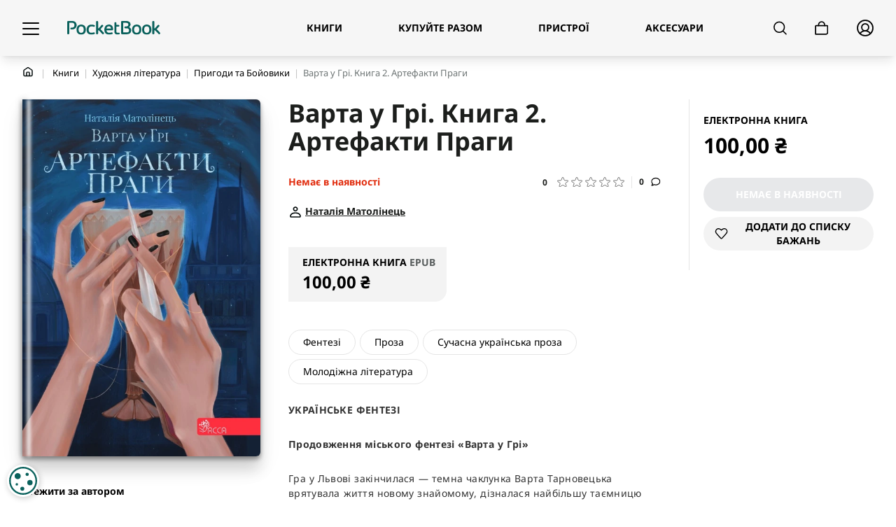

--- FILE ---
content_type: text/html;charset=utf-8
request_url: https://pocketbook.ua/varta-u-gri-artefakti-pragi
body_size: 25964
content:
<!DOCTYPE html><html  lang="uk"><head><meta charset="utf-8"><meta name="viewport" content="width=device-width, initial-scale=1"><title>&quot;Варта у Грі. Книга 2. Артефакти Праги&quot; Наталія Матолінець | Електронна книга в форматі epub</title><script src="https://cdn.cookie-script.com/s/c09313a561cd320a4628357882e2f9fc.js"></script><style>.subcategory-item.with-children[data-v-01823ff8]:after{background-image:url(/assets/icons/arrow.svg);display:block;height:.875rem;margin-left:auto;width:.875rem;--tw-content:"";content:var(--tw-content)}.subcategory-item.with-children[data-v-01823ff8]:hover:after{background-image:url(/assets/icons/arrow-active.svg)}</style><style>input:focus~label[data-v-c43f4522],input:not(.empty)~label[data-v-c43f4522]{font-size:.625rem;line-height:.875rem;top:-.438rem}</style><style>.home[data-v-43046331]:hover{filter:brightness(0) saturate(100%) invert(43%) sepia(99%) saturate(373%) hue-rotate(129deg) brightness(87%) contrast(92%)}.home[data-v-43046331]:active{filter:brightness(0) saturate(100%) invert(70%) sepia(7%) saturate(120%) hue-rotate(131deg) brightness(93%) contrast(87%)}</style><style>.cms-description-wrapper img{height:auto;max-width:100%}.cms-description-wrapper iframe{max-width:100%}.cms-description-wrapper h1{color:#333;font-size:32px;font-weight:300;letter-spacing:1px;line-height:48px;margin:0 0 64px;word-spacing:2px}.cms-description-wrapper h2{color:#333;font-size:26px;font-weight:300;letter-spacing:.8px;line-height:39px;margin:32px 0 52px;word-spacing:1.5px}.cms-description-wrapper h3{color:#333;font-size:18px;font-weight:600;letter-spacing:.5px;line-height:27px;margin:24px 0 20px;word-spacing:1px}.cms-description-wrapper h4{color:#333;font-size:14px;font-weight:700;letter-spacing:.5px;line-height:21px;margin:20px 0;word-spacing:1px}.cms-description-wrapper h5{color:#333;font-size:12px;font-weight:700;letter-spacing:.4px;line-height:18px;margin:20px 0;word-spacing:.8px}.cms-description-wrapper h6{color:#333;font-size:10px;font-weight:700;letter-spacing:.3px;line-height:15px;margin:20px 0;word-spacing:.6px}.cms-description-wrapper p{color:#333;font-size:14px;font-weight:400;letter-spacing:.3px;line-height:21px;margin:0 0 28px;word-spacing:.5px}.cms-description-wrapper ol,.cms-description-wrapper ul{margin:0 0 28px;padding-left:40px}.cms-description-wrapper li{font-size:14px;font-weight:400;letter-spacing:.3px;line-height:21px;margin:0 0 14px;word-spacing:.5px}.cms-description-wrapper ol{list-style-type:decimal}.cms-description-wrapper ul{list-style-type:disc}.cms-description-wrapper a{color:#0a615c;text-decoration:underline}.cms-description-wrapper embed,.cms-description-wrapper img,.cms-description-wrapper object,.cms-description-wrapper video{max-width:100%}.cms-description-wrapper table{background-color:transparent;border-collapse:collapse;border-color:#303030;border-spacing:0;color:#303030}.cms-description-wrapper td,.cms-description-wrapper tr{border:1px solid #303030;font-size:14px;letter-spacing:.3px;line-height:21px;word-spacing:.5px}.cms-description-wrapper blockquote{display:block;font-size:14px;letter-spacing:.3px;line-height:21px;margin:14px 40px;word-spacing:.5px}.cms-description-wrapper b,.cms-description-wrapper strong{font-weight:700}.cms-description-wrapper em,.cms-description-wrapper i{font-style:italic}.cms-description-wrapper code{background:#f5f5f5;border-radius:4px;font-family:monospace;font-size:12px;padding:2px 4px}.cms-description-wrapper pre{background:#f5f5f5;border-radius:6px;font-family:monospace;font-size:12px;line-height:18px;overflow-x:auto;padding:16px}.cms-description-wrapper hr{border:none;border-top:1px solid #ccc;margin:28px 0}.cms-description-wrapper small{color:#666;font-size:12px}.cms-description-wrapper figure{margin:0 0 28px;text-align:center}.cms-description-wrapper figcaption{color:#666;font-size:12px;margin-top:8px}</style><link rel="stylesheet" href="/_nuxt/entry.CAXJVZEh.css" crossorigin><link rel="stylesheet" href="/_nuxt/InputBorder.CWfTjjkW.css" crossorigin><link rel="stylesheet" href="/_nuxt/TheSidebar.CjwhGd7I.css" crossorigin><link rel="stylesheet" href="/_nuxt/_...CjArWY2s.css" crossorigin><link rel="stylesheet" href="/_nuxt/MainBreadcrumbs.D9gqYNhj.css" crossorigin><link rel="stylesheet" href="/_nuxt/useWidget.oxH125T9.css" crossorigin><link rel="stylesheet" href="/_nuxt/ThePagination.BbvI57cR.css" crossorigin><link rel="stylesheet" href="/_nuxt/PageBuilder.TralJxWI.css" crossorigin><link rel="stylesheet" href="/_nuxt/PopUp.Kbu2qWcz.css" crossorigin><link rel="stylesheet" href="/_nuxt/Row.CTQGKXoV.css" crossorigin><link rel="stylesheet" href="/_nuxt/Text.C2F4aqtT.css" crossorigin><link rel="modulepreload" as="script" crossorigin href="/_nuxt/gq6IwvsB.js"><link rel="modulepreload" as="script" crossorigin href="/_nuxt/0C21gGjI.js"><link rel="modulepreload" as="script" crossorigin href="/_nuxt/CNe24jk6.js"><link rel="modulepreload" as="script" crossorigin href="/_nuxt/DZl8xMbt.js"><link rel="modulepreload" as="script" crossorigin href="/_nuxt/BCFl8MHp.js"><link rel="modulepreload" as="script" crossorigin href="/_nuxt/B6P6cfob.js"><link rel="modulepreload" as="script" crossorigin href="/_nuxt/CVnqMxe5.js"><link rel="modulepreload" as="script" crossorigin href="/_nuxt/Set-9uRQ.js"><link rel="modulepreload" as="script" crossorigin href="/_nuxt/Cz2cT_av.js"><link rel="modulepreload" as="script" crossorigin href="/_nuxt/DcOHY0um.js"><link rel="modulepreload" as="script" crossorigin href="/_nuxt/uCLSl6UE.js"><link rel="modulepreload" as="script" crossorigin href="/_nuxt/Cy0Eb-6P.js"><link rel="modulepreload" as="script" crossorigin href="/_nuxt/Du2O0xOP.js"><link rel="modulepreload" as="script" crossorigin href="/_nuxt/C0gb0_Rp.js"><link rel="modulepreload" as="script" crossorigin href="/_nuxt/BEDcuprE.js"><link rel="modulepreload" as="script" crossorigin href="/_nuxt/DMzbH_Na.js"><link rel="modulepreload" as="script" crossorigin href="/_nuxt/DDGVTLS1.js"><link rel="modulepreload" as="script" crossorigin href="/_nuxt/DDV7C6oW.js"><link rel="modulepreload" as="script" crossorigin href="/_nuxt/Bx3DWpwi.js"><link rel="modulepreload" as="script" crossorigin href="/_nuxt/DzSAgEtb.js"><link rel="modulepreload" as="script" crossorigin href="/_nuxt/CfCcXd1P.js"><link rel="modulepreload" as="script" crossorigin href="/_nuxt/DVpzk69m.js"><link rel="modulepreload" as="script" crossorigin href="/_nuxt/CQ5on8Uk.js"><link rel="modulepreload" as="script" crossorigin href="/_nuxt/DYmC3Amo.js"><link rel="modulepreload" as="script" crossorigin href="/_nuxt/DLDetuyY.js"><link rel="modulepreload" as="script" crossorigin href="/_nuxt/Ko8fDCV5.js"><link rel="modulepreload" as="script" crossorigin href="/_nuxt/CRaD2rp3.js"><link rel="modulepreload" as="script" crossorigin href="/_nuxt/Bz3UB7AR.js"><link rel="modulepreload" as="script" crossorigin href="/_nuxt/BOwLxi4x.js"><link rel="modulepreload" as="script" crossorigin href="/_nuxt/DXUcYxnB.js"><link rel="modulepreload" as="script" crossorigin href="/_nuxt/D_BMw4HM.js"><link rel="modulepreload" as="script" crossorigin href="/_nuxt/Ccs6y-dj.js"><link rel="modulepreload" as="script" crossorigin href="/_nuxt/BxqbQvpv.js"><link rel="modulepreload" as="script" crossorigin href="/_nuxt/XMO0RZ_u.js"><link rel="modulepreload" as="script" crossorigin href="/_nuxt/CsFzKtTm.js"><link rel="modulepreload" as="script" crossorigin href="/_nuxt/LyC2XBYL.js"><link rel="modulepreload" as="script" crossorigin href="/_nuxt/BS7Qwp4s.js"><link rel="modulepreload" as="script" crossorigin href="/_nuxt/OEM_dIIj.js"><link rel="modulepreload" as="script" crossorigin href="/_nuxt/CeyrWmNh.js"><link rel="modulepreload" as="script" crossorigin href="/_nuxt/P6zLI4V4.js"><link rel="modulepreload" as="script" crossorigin href="/_nuxt/DF7-5wh_.js"><link rel="modulepreload" as="script" crossorigin href="/_nuxt/DjLLaCJC.js"><link rel="modulepreload" as="script" crossorigin href="/_nuxt/j6XMhLKo.js"><link rel="modulepreload" as="script" crossorigin href="/_nuxt/DF7nj5mk.js"><link rel="modulepreload" as="script" crossorigin href="/_nuxt/VeZU1VdA.js"><link rel="modulepreload" as="script" crossorigin href="/_nuxt/BlhfS9bd.js"><link rel="modulepreload" as="script" crossorigin href="/_nuxt/4DLvjEcj.js"><link rel="modulepreload" as="script" crossorigin href="/_nuxt/CObYOY34.js"><link rel="modulepreload" as="script" crossorigin href="/_nuxt/C8nVHoym.js"><link rel="modulepreload" as="script" crossorigin href="/_nuxt/Dqrwz8T1.js"><link rel="modulepreload" as="script" crossorigin href="/_nuxt/BJCiiReX.js"><link rel="modulepreload" as="script" crossorigin href="/_nuxt/wsLyqpKf.js"><link rel="modulepreload" as="script" crossorigin href="/_nuxt/mgZj0awl.js"><link rel="modulepreload" as="script" crossorigin href="/_nuxt/BovurZzR.js"><link rel="modulepreload" as="script" crossorigin href="/_nuxt/Cpf9uOST.js"><link rel="modulepreload" as="script" crossorigin href="/_nuxt/DTwOy_27.js"><link rel="modulepreload" as="script" crossorigin href="/_nuxt/DXTQp_wt.js"><link rel="modulepreload" as="script" crossorigin href="/_nuxt/c5XPV5k0.js"><link rel="modulepreload" as="script" crossorigin href="/_nuxt/yFKSUj0c.js"><link rel="modulepreload" as="script" crossorigin href="/_nuxt/iF_CUX5w.js"><link rel="modulepreload" as="script" crossorigin href="/_nuxt/BS1LKvWu.js"><link rel="modulepreload" as="script" crossorigin href="/_nuxt/BT1au5st.js"><link rel="modulepreload" as="script" crossorigin href="/_nuxt/DLSGjrd5.js"><link rel="modulepreload" as="script" crossorigin href="/_nuxt/CdiLJyBY.js"><link rel="modulepreload" as="script" crossorigin href="/_nuxt/C3J9zG0D.js"><link rel="modulepreload" as="script" crossorigin href="/_nuxt/CykA8kFo.js"><link rel="modulepreload" as="script" crossorigin href="/_nuxt/DWzBSPay.js"><link rel="modulepreload" as="script" crossorigin href="/_nuxt/C1PEZjZK.js"><link rel="modulepreload" as="script" crossorigin href="/_nuxt/CxAz7kR-.js"><link rel="modulepreload" as="script" crossorigin href="/_nuxt/hIiMcMRZ.js"><link rel="modulepreload" as="script" crossorigin href="/_nuxt/Cec7la_6.js"><link rel="modulepreload" as="script" crossorigin href="/_nuxt/D3CG1BaS.js"><link rel="modulepreload" as="script" crossorigin href="/_nuxt/xn9aKtYV.js"><link rel="modulepreload" as="script" crossorigin href="/_nuxt/DTwTWRv2.js"><link rel="modulepreload" as="script" crossorigin href="/_nuxt/DW9cSetb.js"><link rel="modulepreload" as="script" crossorigin href="/_nuxt/BkNhhx1R.js"><link rel="modulepreload" as="script" crossorigin href="/_nuxt/3Zp_RXIL.js"><link rel="modulepreload" as="script" crossorigin href="/_nuxt/B3Zp4YY3.js"><link rel="modulepreload" as="script" crossorigin href="/_nuxt/CfPUHQkj.js"><link rel="modulepreload" as="script" crossorigin href="/_nuxt/KKNlsoLP.js"><link rel="modulepreload" as="script" crossorigin href="/_nuxt/BtUmU1Z0.js"><link rel="icon" type="image/x-icon" href="https://pocketbook.ua/media/favicon/stores/33/favicon_1_2.ico"><meta hid="og:title" name="og:title" content="&quot;Варта у Грі. Книга 2. Артефакти Праги&quot; Наталія Матолінець | Електронна книга в форматі epub"><meta hid="description" name="description" content="Електронна книга &quot;Варта у Грі. Книга 2. Артефакти Праги&quot; Наталія Матолінець ⭐️ Видавництво АССА ⭐️ Електронні книги в форматі epub в магазині PocketBook"><meta hid="og:description" name="og:description" content="Електронна книга &quot;Варта у Грі. Книга 2. Артефакти Праги&quot; Наталія Матолінець ⭐️ Видавництво АССА ⭐️ Електронні книги в форматі epub в магазині PocketBook"><meta name="robots" content="index,follow"><script type="application/ld+json">{"@context":"https://schema.org","@type":"BreadcrumbList","itemListElement":[{"@type":"ListItem","position":1,"name":"Книги","item":"https://pocketbook.ua/knigi"},{"@type":"ListItem","position":2,"name":"Художня література","item":"https://pocketbook.ua/knigi/hudozhnja-literatura"},{"@type":"ListItem","position":3,"name":"Пригоди та Бойовики","item":"https://pocketbook.ua/knigi/hudozhnja-literatura/prigodi"},{"@type":"ListItem","position":4,"name":"Варта у Грі. Книга 2. Артефакти Праги","item":"https://pocketbook.ua/varta-u-gri-artefakti-pragi"}]}</script><script type="module" src="/_nuxt/gq6IwvsB.js" crossorigin></script><script>
      if (!window.__NUXT_WEB_PERFORMANCE__) {
        Object.defineProperty(window, '__NUXT_WEB_PERFORMANCE__', {
          value: {},
          enumerable: false,
          configurable: true,
        })
      }
      window.__NUXT_WEB_PERFORMANCE__.appInit = Date.now()
      </script></head><body><div id="__nuxt"><div><span></span><div id="layout"><!----><!----><!----><div id="viewport" class="relative flex min-h-screen w-full flex-col"><div class="header z-header print:hidden"><header class="top-0 fixed left-0 z-3 h-14 w-full bg-wild-sand shadow-lg transition-top md:shadow-none lg:h-20" role="banner"><div class="container relative flex h-full items-center justify-between"><div class="flex"><div class="relative inline-flex items-center mr-5 cursor-pointer lg:mr-10"><button id="burger-btn" type="button" class="outline-focus bg-transparent" aria-label="Відкрити меню" aria-controls="main-navigation" aria-expanded="false"><div class="h-4 w-6 relative"><span class="h-0.5 top-0 absolute left-0 w-full origin-center select-none rounded-lg bg-black transition-all"></span><span class="h-0.5 absolute left-0 top-1/2 w-full origin-center select-none rounded-lg bg-black transition-all"></span><span class="h-0.5 top-full absolute left-0 w-full origin-center select-none rounded-lg bg-black transition-all"></span></div></button><nav id="main-navigation" class="container fixed inset-x-0 top-14 z-sidebar mx-auto h-[calc(100%-3.5rem)] overflow-hidden overflow-y-auto px-0 md:px-2.5 lg:top-20 lg:h-[75vh] lg:px-8 xl:max-w-7xl" aria-label="Головне меню" style="display:none;"><div class="ps flex h-full flex-col overflow-hidden rounded-br-xl bg-wild-sand py-3.5 lg:flex-row lg:py-7"><!--[--><!--[--><div class="border-r-0 border-alto p-0 lg:border-r hidden w-full flex-none lg:block lg:w-[11.625rem] xl:w-[18.75rem]"><ul class="sidebar-menu__list relative m-0 p-0" data-v-01823ff8><!--[--><li class="mt-5 flex" data-v-01823ff8><a href="/elektronni-knigi" class="subcategory-item outline-focus flex w-full items-center py-1 pl-3.5 pr-2.5 font-bold with-children" style="" data-v-01823ff8><span class="text-sm transition-all hover:text-eden" data-v-01823ff8>Книги</span></a></li><li class="mt-5 flex" data-v-01823ff8><a href="/audioknigi" class="subcategory-item outline-focus flex w-full items-center py-1 pl-3.5 pr-2.5 font-bold with-children" style="" data-v-01823ff8><span class="text-sm transition-all hover:text-eden" data-v-01823ff8>Аудіокниги</span></a></li><li class="mt-5 flex" data-v-01823ff8><a href="/vidavnictva" class="subcategory-item outline-focus flex w-full items-center py-1 pl-3.5 pr-2.5 font-bold with-children" style="" data-v-01823ff8><span class="text-sm transition-all hover:text-eden" data-v-01823ff8>Видавництва</span></a></li><li class="mt-5 flex" data-v-01823ff8><a href="/pristroi" class="subcategory-item outline-focus flex w-full items-center py-1 pl-3.5 pr-2.5 font-bold" style="" data-v-01823ff8><span class="text-sm transition-all hover:text-eden" data-v-01823ff8>Пристрої</span></a></li><li class="mt-5 flex" data-v-01823ff8><a href="/aksesuari" class="subcategory-item outline-focus flex w-full items-center py-1 pl-3.5 pr-2.5 font-bold" style="" data-v-01823ff8><span class="text-sm transition-all hover:text-eden" data-v-01823ff8>Аксесуари</span></a></li><li class="mt-5 flex" data-v-01823ff8><a href="//pocketbook.ua/news" rel="noopener noreferrer" class="subcategory-item outline-focus flex w-full items-center py-1 pl-3.5 pr-2.5 font-bold" style="" data-v-01823ff8><span class="text-sm transition-all hover:text-eden" data-v-01823ff8>Новини</span></a></li><li class="mt-5 flex" data-v-01823ff8><a href="/kupujte-razom" class="subcategory-item outline-focus flex w-full items-center py-1 pl-3.5 pr-2.5 font-bold" style="" data-v-01823ff8><span class="text-sm transition-all hover:text-eden" data-v-01823ff8>Купуйте разом</span></a></li><li class="mt-5 flex" data-v-01823ff8><a href="/umovy-nadannia-posluh" class="subcategory-item outline-focus flex w-full items-center py-1 pl-3.5 pr-2.5 font-bold" style="" data-v-01823ff8><span class="text-sm transition-all hover:text-eden" data-v-01823ff8>Розширена гарантія</span></a></li><li class="mt-5 flex" data-v-01823ff8><a href="/chitannja-knig-iz-zahistom-lcp-drm" class="subcategory-item outline-focus flex w-full items-center py-1 pl-3.5 pr-2.5 font-bold" style="" data-v-01823ff8><span class="text-sm transition-all hover:text-eden" data-v-01823ff8>Читання книг із захистом LCP DRM</span></a></li><!--]--></ul></div><!----><div class="px-2.5 block w-full lg:hidden"><div class="w-full"><!----><ul class="m-0 w-full pl-0"><!--[--><li class="flex w-full"><div class="name m-0 flex w-full items-center"><a href="/elektronni-knigi" class="w-full break-words py-2 pl-0 pr-1 text-base font-bold uppercase" style="">Книги</a><div class="arrow ml-auto size-[0.813rem] -rotate-90 cursor-pointer bg-arrow-down bg-center bg-no-repeat p-3"></div></div></li><li class="flex w-full"><div class="name m-0 flex w-full items-center"><a href="/audioknigi" class="w-full break-words py-2 pl-0 pr-1 text-base font-bold uppercase" style="">Аудіокниги</a><div class="arrow ml-auto size-[0.813rem] -rotate-90 cursor-pointer bg-arrow-down bg-center bg-no-repeat p-3"></div></div></li><li class="flex w-full"><div class="name m-0 flex w-full items-center"><a href="/vidavnictva" class="w-full break-words py-2 pl-0 pr-1 text-base font-bold uppercase" style="">Видавництва</a><div class="arrow ml-auto size-[0.813rem] -rotate-90 cursor-pointer bg-arrow-down bg-center bg-no-repeat p-3"></div></div></li><li class="flex w-full"><div class="name m-0 flex w-full items-center"><a href="/pristroi" class="w-full break-words py-2 pl-0 pr-1 text-base font-bold uppercase" style="">Пристрої</a><!----></div></li><li class="flex w-full"><div class="name m-0 flex w-full items-center"><a href="/aksesuari" class="w-full break-words py-2 pl-0 pr-1 text-base font-bold uppercase" style="">Аксесуари</a><!----></div></li><li class="flex w-full"><div class="name m-0 flex w-full items-center"><a href="//pocketbook.ua/news" rel="noopener noreferrer" class="w-full break-words py-2 pl-0 pr-1 text-base" style="">Новини</a><!----></div></li><li class="flex w-full"><div class="name m-0 flex w-full items-center"><a href="/kupujte-razom" class="w-full break-words py-2 pl-0 pr-1 text-base font-bold uppercase" style="">Купуйте разом</a><!----></div></li><li class="flex w-full"><div class="name m-0 flex w-full items-center"><a href="/umovy-nadannia-posluh" class="w-full break-words py-2 pl-0 pr-1 text-base" style="">Розширена гарантія</a><!----></div></li><li class="flex w-full"><div class="name m-0 flex w-full items-center"><a href="/chitannja-knig-iz-zahistom-lcp-drm" class="w-full break-words py-2 pl-0 pr-1 text-base" style="">Читання книг із захистом LCP DRM</a><!----></div></li><!--]--></ul></div><div class="mt-5 flex lg:hidden"><div class="w-full"><div><div class="absolute right-1 top-full z-4 hidden w-screen max-w-xs cursor-default rounded-br-lg bg-wild-sand px-5 py-4 text-left text-sm shadow-lg lg:block" style="display:none;"><div class="border-b border-mercury pb-2.5 text-base">Привіт!</div><!----><!--[--><div class="border-mercury py-2"><a href="/my-account/books" class="block text-sm leading-8 text-black hover:text-eden">Особистий кабінет</a></div><div class="border-t border-mercury py-2"><a href="/my-account/wishlist" class="block text-sm leading-8 text-black hover:text-eden">Список бажань</a></div><div class="border-t border-mercury py-2"><a href="/my-account/orders" class="block text-sm leading-8 text-black hover:text-eden">Замовлення</a></div><div class="border-t border-mercury py-2"><a href="/comparison" class="block text-sm leading-8 text-black hover:text-eden">Список порівняння</a></div><!--]--></div><div class="account-list m-0 mb-5 lg:hidden"><!----></div></div></div></div></div><!--]--><!--]--></div></nav></div><a href="/" class="outline-focus logo" title="Головна сторінка" id="header-logo"><img width="133" height="20" data-nuxt-img srcset="https://pocketbook.ua/cdn-cgi/image/q=90,f=webp,w=133,h=20/https://pocketbook.ua/media/logo/stores/33/logo_1_2.svg 1x, https://pocketbook.ua/cdn-cgi/image/q=90,f=webp,w=266,h=40/https://pocketbook.ua/media/logo/stores/33/logo_1_2.svg 2x" onerror="this.setAttribute(&#39;data-error&#39;, 1)" loading="lazy" alt="Головна сторінка" class="" src="https://pocketbook.ua/cdn-cgi/image/q=90,f=webp,w=133,h=20/https://pocketbook.ua/media/logo/stores/33/logo_1_2.svg"></a></div><div class="mx-auto hidden h-full flex-1 justify-center px-10 lg:block xl:mr-0 xl:flex-none"><div class="header-menu flex items-center justify-between h-full"><!--[--><div class="relative flex h-full cursor-pointer items-center xl:px-10"><a href="/elektronni-knigi" class="outline-focus flex items-center" style=""><span class="block text-sm font-bold uppercase transition-all hover:text-eden">Книги</span></a></div><div class="relative flex h-full cursor-pointer items-center xl:px-10"><a href="/kupujte-razom" class="outline-focus flex items-center" style=""><span class="block text-sm font-bold uppercase transition-all hover:text-eden">Купуйте разом</span></a></div><div class="relative flex h-full cursor-pointer items-center xl:px-10"><a href="/pristroi" class="outline-focus flex items-center" style=""><span class="block text-sm font-bold uppercase transition-all hover:text-eden">Пристрої</span></a></div><div class="relative flex h-full cursor-pointer items-center xl:px-10"><a href="/aksesuari" class="outline-focus flex items-center" style=""><span class="block text-sm font-bold uppercase transition-all hover:text-eden">Аксесуари</span></a></div><!--]--></div></div><div class="flex h-full"><!----><!----><div class="relative inline-flex items-center bg-wild-sand h-full flex-none cursor-pointer px-2.5 lg:px-5"><button id="search-btn" type="button" aria-label="Відкрити панель пошуку" class="outline-focus flex items-center bg-transparent"><img width="19" height="19" data-nuxt-img srcset="https://pocketbook.ua/cdn-cgi/image/q=90,f=webp,w=19,h=19/assets/icons/search.svg 1x, https://pocketbook.ua/cdn-cgi/image/q=90,f=webp,w=38,h=38/assets/icons/search.svg 2x" onerror="this.setAttribute(&#39;data-error&#39;, 1)" loading="lazy" alt="Відкрити панель пошуку" class="" src="https://pocketbook.ua/cdn-cgi/image/q=90,f=webp,w=19,h=19/assets/icons/search.svg"></button></div><span></span><div class="relative inline-flex items-center h-full flex-none cursor-pointer pl-2.5 pr-3 lg:px-5"><button id="minicart-btn" aria-label="Мій кошик" type="button" class="outline-focus relative flex items-center bg-transparent"><img width="20" height="21" data-nuxt-img srcset="https://pocketbook.ua/cdn-cgi/image/q=90,f=webp,w=20,h=21/assets/icons/cart.svg 1x, https://pocketbook.ua/cdn-cgi/image/q=90,f=webp,w=40,h=42/assets/icons/cart.svg 2x" onerror="this.setAttribute(&#39;data-error&#39;, 1)" loading="lazy" alt="Мій кошик" src="https://pocketbook.ua/cdn-cgi/image/q=90,f=webp,w=20,h=21/assets/icons/cart.svg"><span></span></button><span></span></div><div class="relative hidden h-full flex-none cursor-pointer pl-5 pr-0 lg:inline-flex"><div class="m-auto size-6"><button id="profile-btn" type="button" class="outline-focus hidden select-none bg-transparent lg:block" aria-label="Особистий кабінет"><img width="24" height="24" data-nuxt-img srcset="https://pocketbook.ua/cdn-cgi/image/q=90,f=webp,w=24,h=24/assets/icons/person.svg 1x, https://pocketbook.ua/cdn-cgi/image/q=90,f=webp,w=48,h=48/assets/icons/person.svg 2x" onerror="this.setAttribute(&#39;data-error&#39;, 1)" loading="lazy" alt="Особистий кабінет" src="https://pocketbook.ua/cdn-cgi/image/q=90,f=webp,w=24,h=24/assets/icons/person.svg"></button></div><span></span></div></div></div></header><div class="header-placeholder h-14 lg:h-20"></div><div class="top-0 pointer-events-none fixed left-0 z-4 hidden h-14 w-full select-none shadow-lg transition-top md:block lg:h-20"></div></div><!----><!--[--><div id="product"><nav class="breadcrumbs my-3.5 text-[0.813rem] leading-[120%] lg:mb-7 print:hidden" aria-label="Навігація" data-v-43046331><div class="container" data-v-43046331><div class="flex" data-v-43046331><div class="flex w-full flex-wrap items-center" data-v-43046331><!--[--><span class="inline-block max-md:mb-1.5" data-v-43046331><a href="/" class="home outline-focus inline-block transition-all" data-v-43046331><img width="16" height="16" data-nuxt-img srcset="https://pocketbook.ua/cdn-cgi/image/q=90,f=webp,w=16,h=16/assets/icons/bread-home.svg 1x, https://pocketbook.ua/cdn-cgi/image/q=90,f=webp,w=32,h=32/assets/icons/bread-home.svg 2x" onerror="this.setAttribute(&#39;data-error&#39;, 1)" loading="lazy" alt="Головна" src="https://pocketbook.ua/cdn-cgi/image/q=90,f=webp,w=16,h=16/assets/icons/bread-home.svg" data-v-43046331></a></span><span class="delimiter mx-1.5 text-black/[0.25] lg:mx-2.5" data-v-43046331>|</span><!--]--><!--[--><!--[--><!--[--><span class="inline-block transition-all hover:text-blue-chill hover:underline active:text-cool-gray active:no-underline max-md:mb-1.5" data-v-43046331><a href="/knigi" class="outline-focus" data-v-43046331>Книги</a></span><span class="delimiter lg:mx2.5 mx-1.5 inline-block text-black/[0.25] max-md:mb-1.5" data-v-43046331>|</span><!--]--><!--]--><!--[--><!--[--><span class="inline-block transition-all hover:text-blue-chill hover:underline active:text-cool-gray active:no-underline max-md:mb-1.5" data-v-43046331><a href="/knigi/hudozhnja-literatura" class="outline-focus" data-v-43046331>Художня література</a></span><span class="delimiter lg:mx2.5 mx-1.5 inline-block text-black/[0.25] max-md:mb-1.5" data-v-43046331>|</span><!--]--><!--]--><!--[--><!--[--><span class="inline-block transition-all hover:text-blue-chill hover:underline active:text-cool-gray active:no-underline max-md:mb-1.5" data-v-43046331><a href="/knigi/hudozhnja-literatura/prigodi" class="outline-focus" data-v-43046331>Пригоди та Бойовики</a></span><span class="delimiter lg:mx2.5 mx-1.5 inline-block text-black/[0.25] max-md:mb-1.5" data-v-43046331>|</span><!--]--><!--]--><!--]--><span class="inline-block text-cool-gray max-md:mb-1.5" data-v-43046331>Варта у Грі. Книга 2. Артефакти Праги</span></div></div></div></nav><main aria-label="Варта у Грі. Книга 2. Артефакти Праги"><section class="product-section pb-14"><div class="product-container container flex"><div class="flex w-full flex-wrap lg:w-8/12 xl:w-9/12"><div class="w-full pr-0 md:w-5/12 md:pr-10 2xl:w-4/12"><div class="media-gallery mb-0 pt-5 md:mb-10 md:px-0 md:pt-0"><div class="media-gallery-main-image mx-auto max-w-full"><div class="product-link outline-focus relative block pt-[150%]"><div class="product-image size-full absolute left-0 top-0"><div class="img-wrapper flex size-full items-center"><div class="promo-labels absolute -top-2.5 left-0 z-3 flex flex-wrap"><!--[--><!--]--></div><div class="spine absolute -left-0.5 top-0 z-2 flex h-full mix-blend-normal before:block before:h-full before:w-2 before:bg-black/[.2] before:mix-blend-multiply before:blur-sm before:content-[&#39;&#39;] after:block after:h-full after:w-1.5 after:bg-white/[.8] after:mix-blend-overlay after:blur-[2px] after:content-[&#39;&#39;]"></div><img width="700" height="800" data-nuxt-img srcset="https://pocketbook.ua/cdn-cgi/image/q=90,f=webp,w=700,h=800/https://pocketbook.ua/media/catalog/product/v/a/varta-u-hri-artefakty-prahy.jpg 1x" onerror="this.setAttribute(&#39;data-error&#39;, 1)" loading="lazy" alt="Варта у Грі. Книга 2. Артефакти Праги" class="product-image__thumb block size-full rounded-r-md shadow-book object-cover" src="https://pocketbook.ua/cdn-cgi/image/q=90,f=webp,w=700,h=800/https://pocketbook.ua/media/catalog/product/v/a/varta-u-hri-artefakty-prahy.jpg"></div></div></div></div></div><!--[--><div class="title mb-[0.938rem] hidden text-sm font-bold md:block">Стежити за автором</div><!--[--><div class="follow-author mb-[0.938rem] hidden md:block"><div class="content rounded-br-3xl bg-concrete px-2.5 pb-3.5 pt-2.5 lg:pl-4"><!----><div class="flex flex-wrap items-center"><div class="w-3/12 max-w-[3.75rem] flex-none"><a href="/author/nataliya-matolinets" class="outline-focus inline-flex h-auto w-full text-heavy-metal"><div class="author-photo relative w-full overflow-hidden rounded-full pb-[100%] grayscale"><div class="author-image absolute left-0 top-0 size-full"><img width="100" height="100" data-nuxt-img srcset="/api/proxy-image?url=https%3A%2F%2Fpocketbook.ua%2Fmedia%2Fauthor%2Ftmp%2Fphoto%2FNataly_Matolinets__cropped_.jpg&amp;width=100&amp;height=100 1x, /api/proxy-image?url=https%3A%2F%2Fpocketbook.ua%2Fmedia%2Fauthor%2Ftmp%2Fphoto%2FNataly_Matolinets__cropped_.jpg&amp;width=200&amp;height=200 2x" onerror="this.setAttribute(&#39;data-error&#39;, 1)" loading="lazy" alt="Наталія Матолінець" referrerpolicy="no-referrer" class="absolute left-0 top-0 size-full object-cover" src="/api/proxy-image?url=https%3A%2F%2Fpocketbook.ua%2Fmedia%2Fauthor%2Ftmp%2Fphoto%2FNataly_Matolinets__cropped_.jpg&amp;width=100&amp;height=100"></div></div></a></div><div class="w-4/12 pl-2.5"><div class="author-name text-sm font-bold lg:text-xs xl:text-sm"><a href="/author/nataliya-matolinets" class="outline-focus inline-block text-heavy-metal">Наталія Матолінець</a></div></div><div class="ml-auto flex py-1 text-right"><button type="button" class="outline-focus group items-center justify-center flex bg-black hover:bg-quartz text-white active:bg-eden disabled:bg-bright-gray px-4 rounded-full font-bold uppercase ml-auto h-8 text-2xs" aria-label="Стежити" target="_self" data-action="follow-author"><img width="12" height="12" data-nuxt-img srcset="https://pocketbook.ua/cdn-cgi/image/q=90,f=webp,w=12,h=12/assets/icons/plus-white.svg 1x, https://pocketbook.ua/cdn-cgi/image/q=90,f=webp,w=24,h=24/assets/icons/plus-white.svg 2x" onerror="this.setAttribute(&#39;data-error&#39;, 1)" class="icon pointer-events-none flex-none mr-2" loading="lazy" alt src="https://pocketbook.ua/cdn-cgi/image/q=90,f=webp,w=12,h=12/assets/icons/plus-white.svg"><!----><span class=""><!--[-->Стежити<!--]--></span></button></div></div></div></div><!--]--><!--]--></div><div class="w-full md:w-7/12 2xl:w-8/12"><h1 class="my-5 text-2xl font-bold text-heavy-metal md:mt-0 lg:text-4xl">Варта у Грі. Книга 2. Артефакти Праги</h1><div class="mb-3.5 flex items-start"><div><div class="stock flex h-9 items-center text-sm font-bold"><span class="text-terracotta">Немає в наявності</span></div><!----></div><div class="ml-auto"><div class="hidden ml-auto h-9 text-xs" id="add-to-compare-btn"><div class="loader-container absolute inset-0 z-loader-scoped m-auto bg-transparent scale-75"><div class="loader-inner-container absolute left-1/2 top-1/2 -translate-x-1/2 -translate-y-1/2"><div class="books-loader relative mx-auto size-6"><img width="40" height="40" data-nuxt-img srcset="https://pocketbook.ua/cdn-cgi/image/q=90,f=webp,w=40,h=40/assets/loader/book_1.svg 1x, https://pocketbook.ua/cdn-cgi/image/q=90,f=webp,w=80,h=80/assets/loader/book_1.svg 2x" onerror="this.setAttribute(&#39;data-error&#39;, 1)" loading="lazy" alt="Loader" class="absolute left-0 top-0 size-6 animate-book1 opacity-40" src="https://pocketbook.ua/cdn-cgi/image/q=90,f=webp,w=40,h=40/assets/loader/book_1.svg"><img width="40" height="40" data-nuxt-img srcset="https://pocketbook.ua/cdn-cgi/image/q=90,f=webp,w=40,h=40/assets/loader/book_2.svg 1x, https://pocketbook.ua/cdn-cgi/image/q=90,f=webp,w=80,h=80/assets/loader/book_2.svg 2x" onerror="this.setAttribute(&#39;data-error&#39;, 1)" loading="lazy" alt="Loader" class="absolute left-0 top-0 size-6 animate-book2 opacity-40" src="https://pocketbook.ua/cdn-cgi/image/q=90,f=webp,w=40,h=40/assets/loader/book_2.svg"><img width="40" height="40" data-nuxt-img srcset="https://pocketbook.ua/cdn-cgi/image/q=90,f=webp,w=40,h=40/assets/loader/book_3.svg 1x, https://pocketbook.ua/cdn-cgi/image/q=90,f=webp,w=80,h=80/assets/loader/book_3.svg 2x" onerror="this.setAttribute(&#39;data-error&#39;, 1)" loading="lazy" alt="Loader" class="absolute left-0 top-0 size-6 animate-book3 opacity-40" src="https://pocketbook.ua/cdn-cgi/image/q=90,f=webp,w=40,h=40/assets/loader/book_3.svg"><img width="40" height="40" data-nuxt-img srcset="https://pocketbook.ua/cdn-cgi/image/q=90,f=webp,w=40,h=40/assets/loader/book_4.svg 1x, https://pocketbook.ua/cdn-cgi/image/q=90,f=webp,w=80,h=80/assets/loader/book_4.svg 2x" onerror="this.setAttribute(&#39;data-error&#39;, 1)" loading="lazy" alt="Loader" class="absolute left-0 top-0 size-6 animate-book4 opacity-40" src="https://pocketbook.ua/cdn-cgi/image/q=90,f=webp,w=40,h=40/assets/loader/book_4.svg"></div></div></div></div><div class="flex h-9 items-center"><div class="statistics flex ml-auto"><div tabindex="0" role="button" class="outline-focus flex cursor-pointer items-center border-r border-mercury pr-2.5 transition-opacity lg:hover:opacity-60"><span class="mr-1 mt-px text-xs font-bold text-heavy-metal lg:mr-2.5">0</span><div class="stars flex"><!--[--><img width="19" height="18" data-nuxt-img srcset="https://pocketbook.ua/cdn-cgi/image/q=90,f=webp,w=19,h=18/assets/icons/star-gray-new.svg 1x, https://pocketbook.ua/cdn-cgi/image/q=90,f=webp,w=38,h=36/assets/icons/star-gray-new.svg 2x" onerror="this.setAttribute(&#39;data-error&#39;, 1)" alt="Зірка" class="star ml-1 w-3 lg:w-4" loading="lazy" src="https://pocketbook.ua/cdn-cgi/image/q=90,f=webp,w=19,h=18/assets/icons/star-gray-new.svg"><img width="19" height="18" data-nuxt-img srcset="https://pocketbook.ua/cdn-cgi/image/q=90,f=webp,w=19,h=18/assets/icons/star-gray-new.svg 1x, https://pocketbook.ua/cdn-cgi/image/q=90,f=webp,w=38,h=36/assets/icons/star-gray-new.svg 2x" onerror="this.setAttribute(&#39;data-error&#39;, 1)" alt="Зірка" class="star ml-1 w-3 lg:w-4" loading="lazy" src="https://pocketbook.ua/cdn-cgi/image/q=90,f=webp,w=19,h=18/assets/icons/star-gray-new.svg"><img width="19" height="18" data-nuxt-img srcset="https://pocketbook.ua/cdn-cgi/image/q=90,f=webp,w=19,h=18/assets/icons/star-gray-new.svg 1x, https://pocketbook.ua/cdn-cgi/image/q=90,f=webp,w=38,h=36/assets/icons/star-gray-new.svg 2x" onerror="this.setAttribute(&#39;data-error&#39;, 1)" alt="Зірка" class="star ml-1 w-3 lg:w-4" loading="lazy" src="https://pocketbook.ua/cdn-cgi/image/q=90,f=webp,w=19,h=18/assets/icons/star-gray-new.svg"><img width="19" height="18" data-nuxt-img srcset="https://pocketbook.ua/cdn-cgi/image/q=90,f=webp,w=19,h=18/assets/icons/star-gray-new.svg 1x, https://pocketbook.ua/cdn-cgi/image/q=90,f=webp,w=38,h=36/assets/icons/star-gray-new.svg 2x" onerror="this.setAttribute(&#39;data-error&#39;, 1)" alt="Зірка" class="star ml-1 w-3 lg:w-4" loading="lazy" src="https://pocketbook.ua/cdn-cgi/image/q=90,f=webp,w=19,h=18/assets/icons/star-gray-new.svg"><img width="19" height="18" data-nuxt-img srcset="https://pocketbook.ua/cdn-cgi/image/q=90,f=webp,w=19,h=18/assets/icons/star-gray-new.svg 1x, https://pocketbook.ua/cdn-cgi/image/q=90,f=webp,w=38,h=36/assets/icons/star-gray-new.svg 2x" onerror="this.setAttribute(&#39;data-error&#39;, 1)" alt="Зірка" class="star ml-1 w-3 lg:w-4" loading="lazy" src="https://pocketbook.ua/cdn-cgi/image/q=90,f=webp,w=19,h=18/assets/icons/star-gray-new.svg"><!--]--></div></div><div tabindex="0" role="button" class="outline-focus flex cursor-pointer items-center pl-2.5 transition-opacity lg:hover:opacity-60"><span class="mr-1 text-xs font-bold text-heavy-metal lg:mr-2.5">0</span><img width="15" height="15" data-nuxt-img srcset="https://pocketbook.ua/cdn-cgi/image/q=90,f=webp,w=15,h=15/assets/icons/review.svg 1x, https://pocketbook.ua/cdn-cgi/image/q=90,f=webp,w=30,h=30/assets/icons/review.svg 2x" onerror="this.setAttribute(&#39;data-error&#39;, 1)" loading="lazy" alt="Відгуки" class="w-3.5" src="https://pocketbook.ua/cdn-cgi/image/q=90,f=webp,w=15,h=15/assets/icons/review.svg"></div></div></div></div></div><div class="font-bold text-sm mb-2.5 lg:mb-0"><div class="one-line"><img width="16" height="16" data-nuxt-img srcset="https://pocketbook.ua/cdn-cgi/image/q=90,f=webp,w=16,h=16/assets/icons/author.svg 1x, https://pocketbook.ua/cdn-cgi/image/q=90,f=webp,w=32,h=32/assets/icons/author.svg 2x" onerror="this.setAttribute(&#39;data-error&#39;, 1)" loading="lazy" alt="Наталія Матолінець" class="mr-1 inline-block w-[1.25rem] h-[1.25rem]" src="https://pocketbook.ua/cdn-cgi/image/q=90,f=webp,w=16,h=16/assets/icons/author.svg"><!--[--><!--[--><a href="/author/nataliya-matolinets" class="inner-outline-focus leading-[120%] text-heavy-metal underline transition-all hover:text-blue-chill"><span>Наталія Матолінець</span></a><!----><!--]--><!--]--></div></div><div class="-mx-2.5 mb-5 mt-10 hidden lg:flex lg:flex-wrap"><div class="px-2.5 pb-5"><div class="outline-focus min-w-40 rounded-br-2xl bg-concrete py-3 pl-5 pr-4 bg-concrete" tabindex="0" aria-labelledby="product-type-varta-u-gri-artefakti-pragi product-price-varta-u-gri-artefakti-pragi"><div class="outline-focus flex items-center mb-0.5 text-2xs font-bold uppercase lg:text-sm" tabindex="-1" id="product-type-13016084"><div data-value="product-type" class="mr-1">Електронна книга</div><div class="ml-auto text-gray2" data-value="product-format"><!---->epub<!----></div></div><div tabindex="-1" class="price-wrapper outline-focus font-bold text-lg lg:text-2xl" id="product-price-13016084"><span class="sr-only">Ціна</span><div class="inline-flex"><!----><div class="items-center flex"><!----><div class="price-regular">100,00 ₴</div></div><!----></div><!----></div></div></div><!--[--><!--]--></div><!----><div class="product-genres flex flex-wrap items-center my-3.5 lg:mb-5 lg:mt-0"><!--[--><div class="product-genre mb-1.5 mr-1.5 flex items-center text-xs lg:text-sm"><a href="/search?f_genres=1404" class="outline-focus flex h-7 items-center rounded-3xl border border-mercury px-5 transition-all hover:border-eden active:border-eden active:bg-eden active:text-white lg:h-9">Фентезі</a></div><div class="product-genre mb-1.5 mr-1.5 flex items-center text-xs lg:text-sm"><a href="/search?f_genres=1487" class="outline-focus flex h-7 items-center rounded-3xl border border-mercury px-5 transition-all hover:border-eden active:border-eden active:bg-eden active:text-white lg:h-9">Проза</a></div><div class="product-genre mb-1.5 mr-1.5 flex items-center text-xs lg:text-sm"><a href="/search?f_genres=1402" class="outline-focus flex h-7 items-center rounded-3xl border border-mercury px-5 transition-all hover:border-eden active:border-eden active:bg-eden active:text-white lg:h-9">Сучасна українська проза</a></div><div class="product-genre mb-1.5 mr-1.5 flex items-center text-xs lg:text-sm"><a href="/search?f_genres=1413" class="outline-focus flex h-7 items-center rounded-3xl border border-mercury px-5 transition-all hover:border-eden active:border-eden active:bg-eden active:text-white lg:h-9">Молодіжна література</a></div><!--]--></div><div class="cms-description html-body text-[62.5%] mb-[1.875rem] max-lg:hidden lg:mb-10"><div class="in-content -mx-2.5 lg:-mx-8 cms-description-wrapper"><!--[--><!--[--><div class="container" contenttype="row" ishidden="false"><div><div style=""><!--[--><!--[--><div style="" class="cms-text-type _root_13exu_1" contenttype="text" appearance="default" ishidden="false"><p><strong>УКРАЇНСЬКЕ ФЕНТЕЗІ</strong></p>
<p><strong>Продовження міського фентезі&nbsp;«Варта у Грі»</strong></p>
<p>Гра у Львові закінчилася — темна чаклунка Варта Тарновецька врятувала життя новому знайомому, дізналася найбільшу таємницю свого минулого і принагідно долучилася до перевороту в магічному правлінні. Отож, сповнені ентузіазму, Варта зі Златаном прибувають до Праги, щоби офіційно заступити на посади Вартових Центральноєвропейського конгло...</p></div><!--]--><!--]--></div></div></div><!--]--><!--[--><div contenttype="style"><style>.html-body [data-pb-style=Q3467IY]{justify-content:flex-start;display:flex;flex-direction:column;background-position:left top;background-size:cover;background-repeat:no-repeat;background-attachment:scroll}</style></div><!--]--><!--]--></div><div tabindex="0" role="button" class="font-bold text-base outline-focus mt-4 inline-flex cursor-pointer items-center text-base font-bold uppercase text-eden transition-opacity lg:hover:opacity-60"><span class="underline">Прочитати більше</span><img width="20" height="20" data-nuxt-img srcset="https://pocketbook.ua/cdn-cgi/image/q=90,f=webp,w=20,h=20/assets/icons/show-more-arrow.svg 1x, https://pocketbook.ua/cdn-cgi/image/q=90,f=webp,w=40,h=40/assets/icons/show-more-arrow.svg 2x" onerror="this.setAttribute(&#39;data-error&#39;, 1)" loading="lazy" class="pointer-events-none ml-2" alt src="https://pocketbook.ua/cdn-cgi/image/q=90,f=webp,w=20,h=20/assets/icons/show-more-arrow.svg"></div></div><!----><div class="lg:my10 -mx-1 my-5 flex flex-wrap md:-mx-2.5 lg:hidden"><!--[--><div class="px-0.5 pb-1 md:px-2.5 md:pb-5"><div class="outline-focus min-w-40 rounded-br-2xl bg-concrete py-3 pl-5 pr-4 bg-concrete" tabindex="0" aria-labelledby="product-type-varta-u-gri-artefakti-pragi product-price-varta-u-gri-artefakti-pragi"><div class="outline-focus flex items-center mb-0.5 text-2xs font-bold uppercase lg:text-sm" tabindex="-1" id="product-type-13016084"><div data-value="product-type" class="mr-1">Електронна книга</div><div class="ml-auto text-gray2" data-value="product-format"><!---->epub<!----></div></div><div tabindex="-1" class="price-wrapper outline-focus font-bold text-lg lg:text-2xl" id="product-price-13016084"><span class="sr-only">Ціна</span><div class="inline-flex"><!----><div class="items-center flex"><!----><div class="price-regular">100,00 ₴</div></div><!----></div><!----></div></div></div><!--[--><!--]--><!--]--></div><div class="product-sidebar top-5 transition-all mb-10 lg:hidden"><div class="border-mercury lg:border-l lg:py-5 lg:pl-5"><!----><!----><div class="m-0"><!--[--><button type="button" class="outline-focus group items-center justify-center flex pointer-events-none cursor-default bg-bright-gray text-white cursor-default px-4 rounded-full font-bold uppercase mb-2 h-12 w-full text-sm" disabled aria-label="Немає в наявності" target="_self" data-action="add-to-cart" id="add-to-cart-btn"><!----><!----><span class=""><!--[--><span>Немає в наявності</span><!--]--></span></button><button type="button" class="outline-focus group items-center justify-center flex bg-concrete text-black hover:bg-mercury active:bg-silver-sand disabled:bg-bright-gray disabled:text-white px-4 rounded-full font-bold uppercase btn-wishlist flex-none mb-2 h-12 w-full text-sm" aria-label="Додати до списку бажань" target="_self" id="add-to-wishlist-btn"><img width="19" height="16" data-nuxt-img srcset="https://pocketbook.ua/cdn-cgi/image/q=90,f=webp,w=19,h=16/assets/icons/wishlist.svg 1x, https://pocketbook.ua/cdn-cgi/image/q=90,f=webp,w=38,h=32/assets/icons/wishlist.svg 2x" onerror="this.setAttribute(&#39;data-error&#39;, 1)" class="icon pointer-events-none flex-none mr-2" loading="lazy" alt src="https://pocketbook.ua/cdn-cgi/image/q=90,f=webp,w=19,h=16/assets/icons/wishlist.svg"><!----><span class=""><!--[-->Додати до списку бажань<!--]--></span></button><!----><!----><!--]--></div></div></div><div class="cms-description html-body text-[62.5%] mb-[1.875rem] lg:hidden"><div class="in-content -mx-2.5 lg:-mx-8 cms-description-wrapper"><!--[--><!--[--><div class="container" contenttype="row" ishidden="false"><div><div style=""><!--[--><!--[--><div style="" class="cms-text-type _root_13exu_1" contenttype="text" appearance="default" ishidden="false"><p><strong>УКРАЇНСЬКЕ ФЕНТЕЗІ</strong></p>
<p><strong>Продовження міського фентезі&nbsp;«Варта у Грі»</strong></p>
<p>Гра у Львові закінчилася — темна чаклунка Варта Тарновецька врятувала життя новому знайомому, дізналася найбільшу таємницю свого минулого і принагідно долучилася до перевороту в магічному правлінні. Отож, сповнені ентузіазму, Варта зі Златаном прибувають до Праги, щоби офіційно заступити на посади Вартових Центральноєвропейського конгло...</p></div><!--]--><!--]--></div></div></div><!--]--><!--[--><div contenttype="style"><style>.html-body [data-pb-style=Q3467IY]{justify-content:flex-start;display:flex;flex-direction:column;background-position:left top;background-size:cover;background-repeat:no-repeat;background-attachment:scroll}</style></div><!--]--><!--]--></div><div tabindex="0" role="button" class="font-bold text-base outline-focus mt-4 inline-flex cursor-pointer items-center text-base font-bold uppercase text-eden transition-opacity lg:hover:opacity-60"><span class="underline">Прочитати більше</span><img width="20" height="20" data-nuxt-img srcset="https://pocketbook.ua/cdn-cgi/image/q=90,f=webp,w=20,h=20/assets/icons/show-more-arrow.svg 1x, https://pocketbook.ua/cdn-cgi/image/q=90,f=webp,w=40,h=40/assets/icons/show-more-arrow.svg 2x" onerror="this.setAttribute(&#39;data-error&#39;, 1)" loading="lazy" class="pointer-events-none ml-2" alt src="https://pocketbook.ua/cdn-cgi/image/q=90,f=webp,w=20,h=20/assets/icons/show-more-arrow.svg"></div></div><!--[--><div class="title mb-[0.938rem] text-sm font-bold md:hidden">Стежити за автором</div><!--[--><div class="follow-author mb-[0.938rem] md:hidden"><div class="content rounded-br-3xl bg-concrete px-2.5 pb-3.5 pt-2.5 lg:pl-4"><!----><div class="flex flex-wrap items-center"><div class="w-3/12 max-w-[3.75rem] flex-none"><a href="/author/nataliya-matolinets" class="outline-focus inline-flex h-auto w-full text-heavy-metal"><div class="author-photo relative w-full overflow-hidden rounded-full pb-[100%] grayscale"><div class="author-image absolute left-0 top-0 size-full"><img width="100" height="100" data-nuxt-img srcset="/api/proxy-image?url=https%3A%2F%2Fpocketbook.ua%2Fmedia%2Fauthor%2Ftmp%2Fphoto%2FNataly_Matolinets__cropped_.jpg&amp;width=100&amp;height=100 1x, /api/proxy-image?url=https%3A%2F%2Fpocketbook.ua%2Fmedia%2Fauthor%2Ftmp%2Fphoto%2FNataly_Matolinets__cropped_.jpg&amp;width=200&amp;height=200 2x" onerror="this.setAttribute(&#39;data-error&#39;, 1)" loading="lazy" alt="Наталія Матолінець" referrerpolicy="no-referrer" class="absolute left-0 top-0 size-full object-cover" src="/api/proxy-image?url=https%3A%2F%2Fpocketbook.ua%2Fmedia%2Fauthor%2Ftmp%2Fphoto%2FNataly_Matolinets__cropped_.jpg&amp;width=100&amp;height=100"></div></div></a></div><div class="w-4/12 pl-2.5"><div class="author-name text-sm font-bold lg:text-xs xl:text-sm"><a href="/author/nataliya-matolinets" class="outline-focus inline-block text-heavy-metal">Наталія Матолінець</a></div></div><div class="ml-auto flex py-1 text-right"><button type="button" class="outline-focus group items-center justify-center flex bg-black hover:bg-quartz text-white active:bg-eden disabled:bg-bright-gray px-4 rounded-full font-bold uppercase ml-auto h-8 text-2xs" aria-label="Стежити" target="_self" data-action="follow-author"><img width="12" height="12" data-nuxt-img srcset="https://pocketbook.ua/cdn-cgi/image/q=90,f=webp,w=12,h=12/assets/icons/plus-white.svg 1x, https://pocketbook.ua/cdn-cgi/image/q=90,f=webp,w=24,h=24/assets/icons/plus-white.svg 2x" onerror="this.setAttribute(&#39;data-error&#39;, 1)" class="icon pointer-events-none flex-none mr-2" loading="lazy" alt src="https://pocketbook.ua/cdn-cgi/image/q=90,f=webp,w=12,h=12/assets/icons/plus-white.svg"><!----><span class=""><!--[-->Стежити<!--]--></span></button></div></div></div></div><!--]--><!--]--><div class="options mb-5 border-concrete md:mb-10 md:border-t"><p class="options-title my-2.5 text-lg font-bold md:text-2xl">Параметри</p><ul class="attributes grid grid-cols-2"><!--[--><li class="flex flex-wrap pr-2.5 text-xs leading-5 md:text-sm md:leading-6"><span class="mr-1">ISBN: </span><span class="font-bold">978-617-7670-21-5</span></li><li class="flex flex-wrap pr-2.5 text-xs leading-5 md:text-sm md:leading-6"><span class="mr-1">Кількість сторінок: </span><span class="font-bold">416</span></li><li class="flex flex-wrap pr-2.5 text-xs leading-5 md:text-sm md:leading-6"><span class="mr-1">Видавець: </span><span class="font-bold">АССА</span></li><li class="flex flex-wrap pr-2.5 text-xs leading-5 md:text-sm md:leading-6"><span class="mr-1">Мова продукту: </span><span class="font-bold">Українська</span></li><li class="flex flex-wrap pr-2.5 text-xs leading-5 md:text-sm md:leading-6"><span class="mr-1">Age Limit: </span><span class="font-bold">13</span></li><li class="flex flex-wrap pr-2.5 text-xs leading-5 md:text-sm md:leading-6"><span class="mr-1">Формати: </span><span class="font-bold">epub</span></li><!--]--></ul><!----></div></div><!----><!----><span></span></div><div class="hidden w-full pl-0 lg:block lg:w-4/12 lg:pl-10 xl:w-3/12"><div class="product-sidebar top-5 transition-all sticky"><div class="border-mercury lg:border-l lg:py-5 lg:pl-5"><!--[--><div class="outline-focus flex items-center mb-2 text-sm font-bold uppercase" tabindex="0"><div data-value="product-type" class="">Електронна книга</div><!----></div><div tabindex="0" class="price-wrapper outline-focus font-bold mb-7 text-3xl"><span class="sr-only">Ціна</span><div class="inline-flex"><!----><div class="items-center flex"><!----><div class="price-regular">100,00 ₴</div></div><!----></div><!----></div><!--]--><!----><div class="m-0"><!--[--><button type="button" class="outline-focus group items-center justify-center flex pointer-events-none cursor-default bg-bright-gray text-white cursor-default px-4 rounded-full font-bold uppercase mb-2 h-12 w-full text-sm" disabled aria-label="Немає в наявності" target="_self" data-action="add-to-cart" id="add-to-cart-btn"><!----><!----><span class=""><!--[--><span>Немає в наявності</span><!--]--></span></button><button type="button" class="outline-focus group items-center justify-center flex bg-concrete text-black hover:bg-mercury active:bg-silver-sand disabled:bg-bright-gray disabled:text-white px-4 rounded-full font-bold uppercase btn-wishlist flex-none mb-2 h-12 w-full text-sm" aria-label="Додати до списку бажань" target="_self" id="add-to-wishlist-btn"><img width="19" height="16" data-nuxt-img srcset="https://pocketbook.ua/cdn-cgi/image/q=90,f=webp,w=19,h=16/assets/icons/wishlist.svg 1x, https://pocketbook.ua/cdn-cgi/image/q=90,f=webp,w=38,h=32/assets/icons/wishlist.svg 2x" onerror="this.setAttribute(&#39;data-error&#39;, 1)" class="icon pointer-events-none flex-none mr-2" loading="lazy" alt src="https://pocketbook.ua/cdn-cgi/image/q=90,f=webp,w=19,h=16/assets/icons/wishlist.svg"><!----><span class=""><!--[-->Додати до списку бажань<!--]--></span></button><!----><!----><!--]--></div></div></div></div></div><div id="widgets" class="overflow-x-hidden"><!--[--><!--]--></div><!----><!----></section><!----></main></div><!--]--><!----><footer class="footer mt-auto w-full bg-wild-sand shadow-lg print:hidden"><div class="container flex flex-col items-stretch justify-between pb-3.5 pt-6 md:flex-row lg:py-10"><div class="flex w-full flex-col items-center text-center md:w-3/12 md:items-start md:text-left lg:w-4/12"><a href="/" class="outline-focus mb-2.5 lg:mb-5" title="Головна сторінка" id="footer-logo"><img width="133" height="20" data-nuxt-img srcset="https://pocketbook.ua/cdn-cgi/image/q=90,f=webp,w=133,h=20/https://pocketbook.ua/media/logo/stores/33/logo_1_2.svg 1x, https://pocketbook.ua/cdn-cgi/image/q=90,f=webp,w=266,h=40/https://pocketbook.ua/media/logo/stores/33/logo_1_2.svg 2x" onerror="this.setAttribute(&#39;data-error&#39;, 1)" loading="lazy" alt="Головна сторінка" class="" src="https://pocketbook.ua/cdn-cgi/image/q=90,f=webp,w=133,h=20/https://pocketbook.ua/media/logo/stores/33/logo_1_2.svg"></a><!----><div class="max-w-full scale-[0.85] md:max-lg:hidden lg:max-xl:-ml-[1.6rem] xl:-ml-[0.7rem] xl:scale-[0.95] -mb-2.5 mt-0 lg:mb-2.5 lg:mt-5"><!----></div><div class="social mt-2.5 mb-5"><p class="social-title mb-2.5 mt-3.5 text-2xs font-normal uppercase lg:mt-0.5">Слідкуйте за нами</p><div class="social-links flex"><!--[--><a href="https://www.facebook.com/PocketBookUA/" rel="noopener" target="_blank" id="facebook-link" class="icon-wrap inline-flex w-5 mr-9 outline-focus size-5 rounded-full transition-opacity lg:hover:opacity-60"><img width="16" height="16" data-nuxt-img srcset="https://pocketbook.ua/cdn-cgi/image/q=90,f=webp,w=16,h=16/assets/social/facebook.svg 1x, https://pocketbook.ua/cdn-cgi/image/q=90,f=webp,w=32,h=32/assets/social/facebook.svg 2x" onerror="this.setAttribute(&#39;data-error&#39;, 1)" loading="lazy" alt="facebook" class="icon m-auto size-4" src="https://pocketbook.ua/cdn-cgi/image/q=90,f=webp,w=16,h=16/assets/social/facebook.svg"></a><a href="https://www.instagram.com/pocketbook_ua/" rel="noopener" target="_blank" id="instagram-link" class="icon-wrap inline-flex w-5 mr-9 outline-focus size-5 rounded-full transition-opacity lg:hover:opacity-60"><img width="16" height="16" data-nuxt-img srcset="https://pocketbook.ua/cdn-cgi/image/q=90,f=webp,w=16,h=16/assets/social/instagram.svg 1x, https://pocketbook.ua/cdn-cgi/image/q=90,f=webp,w=32,h=32/assets/social/instagram.svg 2x" onerror="this.setAttribute(&#39;data-error&#39;, 1)" loading="lazy" alt="instagram" class="icon m-auto size-4" src="https://pocketbook.ua/cdn-cgi/image/q=90,f=webp,w=16,h=16/assets/social/instagram.svg"></a><a href="https://www.youtube.com/user/PocketBookint" rel="noopener" target="_blank" id="youtube-link" class="icon-wrap inline-flex w-5 mr-9 outline-focus size-5 rounded-full transition-opacity lg:hover:opacity-60"><img width="16" height="16" data-nuxt-img srcset="https://pocketbook.ua/cdn-cgi/image/q=90,f=webp,w=16,h=16/assets/social/youtube.svg 1x, https://pocketbook.ua/cdn-cgi/image/q=90,f=webp,w=32,h=32/assets/social/youtube.svg 2x" onerror="this.setAttribute(&#39;data-error&#39;, 1)" loading="lazy" alt="youtube" class="icon m-auto size-4" src="https://pocketbook.ua/cdn-cgi/image/q=90,f=webp,w=16,h=16/assets/social/youtube.svg"></a><a href="https://t.me/pocketbookua" rel="noopener" target="_blank" id="telegram-link" class="icon-wrap inline-flex w-5 outline-focus size-5 rounded-full transition-opacity lg:hover:opacity-60"><img width="16" height="16" data-nuxt-img srcset="https://pocketbook.ua/cdn-cgi/image/q=90,f=webp,w=16,h=16/assets/social/telegram.svg 1x, https://pocketbook.ua/cdn-cgi/image/q=90,f=webp,w=32,h=32/assets/social/telegram.svg 2x" onerror="this.setAttribute(&#39;data-error&#39;, 1)" loading="lazy" alt="telegram" class="icon m-auto size-4" src="https://pocketbook.ua/cdn-cgi/image/q=90,f=webp,w=16,h=16/assets/social/telegram.svg"></a><!--]--></div></div><div class="copyright mt-auto hidden md:block"><div class="flex flex-col text-2xs font-normal"><span> © 2026 POCKETBOOK </span><span>Всі права захищені.</span></div></div></div><div class="max-md:px-5 md:w-5/12 md:pr-10"><div class="flex h-full flex-col"><div class="menu grid grid-cols-2 mb-7"><!--[--><div class="menu-link"><a href="//pocketbook.ua/news" rel="noopener noreferrer" class="outline-focus block break-words py-1 pr-5 text-xs font-normal text-black hover:text-eden md:text-sm">Новини</a></div><div class="menu-link"><a href="/user-agreement" class="outline-focus block break-words py-1 pr-5 text-xs font-normal text-black hover:text-eden md:text-sm">Споживацька угода</a></div><div class="menu-link"><a href="/garantijni-zobov-jazannja" class="outline-focus block break-words py-1 pr-5 text-xs font-normal text-black hover:text-eden md:text-sm">Гарантійні зобов&#39;язання</a></div><div class="menu-link"><a href="/tehnologii-cookie" class="outline-focus block break-words py-1 pr-5 text-xs font-normal text-black hover:text-eden md:text-sm">Технології Cookie</a></div><div class="menu-link"><a class="outline-focus block break-words py-1 pr-5 text-xs font-normal text-black hover:text-eden md:text-sm" target="_blank" href="https://pocketbook.com.ua/uk-ua/support-ua">Support</a></div><div class="menu-link"><a href="/pro-nas" class="outline-focus block break-words py-1 pr-5 text-xs font-normal text-black hover:text-eden md:text-sm">Про нас</a></div><div class="menu-link"><a href="/privacy-policy-cookie-restriction-mode" class="outline-focus block break-words py-1 pr-5 text-xs font-normal text-black hover:text-eden md:text-sm">Політика конфіденційності</a></div><div class="menu-link"><a href="/zv-jazatisja-z-nami" class="outline-focus block break-words py-1 pr-5 text-xs font-normal text-black hover:text-eden md:text-sm">Контакти</a></div><div class="menu-link"><a class="outline-focus block break-words py-1 pr-5 text-xs font-normal text-black hover:text-eden md:text-sm" target="_blank" href="https://cloud.pocketbook.digital/browser/">PB Cloud</a></div><div class="menu-link"><a href="/obmin-ta-povernennja" class="outline-focus block break-words py-1 pr-5 text-xs font-normal text-black hover:text-eden md:text-sm">Обмін та повернення</a></div><div class="menu-link"><a href="/umovi-vikoristannja-sajtu" class="outline-focus block break-words py-1 pr-5 text-xs font-normal text-black hover:text-eden md:text-sm">Умови використання сайту</a></div><div class="menu-link"><a href="/shipping-payment" class="outline-focus block break-words py-1 pr-5 text-xs font-normal text-black hover:text-eden md:text-sm">Оплата та доставка</a></div><div class="menu-link"><a href="/umovy-nadannia-posluh" class="outline-focus block break-words py-1 pr-5 text-xs font-normal text-black hover:text-eden md:text-sm">Розширена гарантія</a></div><div class="menu-link"><a href="/chitannja-knig-iz-zahistom-lcp-drm" class="outline-focus block break-words py-1 pr-5 text-xs font-normal text-black hover:text-eden md:text-sm">Читання книг із захистом LCP DRM</a></div><!--]--></div><div class="footer-price-info-wrapper mb-3.5 mt-5 grid grid-cols-1 md:mb-0 md:mt-auto md:grid-cols-2 hidden md:block"><div class="empty hidden md:block"></div><div class="footer-price-info relative flex items-center justify-center text-xs md:items-start md:text-sm"><span class="dot mr-1 font-bold text-terracotta">*</span><span class="cl-black">Всі ціни включають ПДВ </span></div></div></div></div><div class="w-full items-center text-center md:w-4/12 md:items-start md:text-left lg:w-3/12"><div class="newsletter invisible mb-8 h-0 opacity-0 md:visible md:block md:h-auto md:opacity-100"><form novalidate><h2 class="newsletter-title m-0 text-base font-bold">Отримуйте останні новини</h2><div class="form__element"><div class="base-input relative mt-3.5" data-v-c43f4522><div class="relative" data-v-c43f4522><input id="input-border-v-0-0-2-0" class="empty border-b-[0.125rem] p-0 h-10 w-full rounded-none border-0 bg-transparent text-base outline-none" type="email" name="email" autocomplete="email" value="" data-v-c43f4522><label for="input-border-v-0-0-2-0" class="pointer-events-none absolute left-0 top-2.5 text-xs transition-all lg:text-sm" data-v-c43f4522>Ваша електронна пошта *</label></div><div class="error-field-messages" aria-live="polite" data-v-c43f4522><!----><!--[--><!--]--></div></div></div><div class="form__element"><div class="checkbox mt-3.5"><div class="relative"><input id="agree" class="sr-only outline-none" type="checkbox"><label class="before:bg-white flex cursor-pointer select-none text-xs before:block before:size-4 before:flex-none before:cursor-pointer before:border before:content-[&#39;&#39;]" for="agree"><span class="ml-2.5 flex-1"><!--[--><span><p>Я приймаю та погоджуюсь з&nbsp;<strong><a class="css-1rn59kg" title="https://pocketbook.ua/umovi-vikoristannja-sajtu" href="https://pocketbook.ua/umovi-vikoristannja-sajtu" data-testid="link-with-safety" data-renderer-mark="true">умовами використання сайту</a></strong>,&nbsp;<a class="css-1rn59kg" title="https://pocketbook.ua/privacy-policy-cookie-restriction-mode" href="https://pocketbook.ua/privacy-policy-cookie-restriction-mode" data-testid="link-with-safety" data-renderer-mark="true"><strong>політикою конфіденційності</strong></a>&nbsp;та умовами&nbsp;<strong><a class="css-1rn59kg" title="https://pocketbook.ua/user-agreement" href="https://pocketbook.ua/user-agreement" data-testid="link-with-safety" data-renderer-mark="true">договору купівлі-продажу (споживацької угоди)</a></strong></p></span><!--]--></span></label><span class="sr-only" aria-live="polite" role="status">Прапорець вимкнено</span></div><div class="error-field-messages" aria-live="polite"><!----><!--[--><!--]--></div></div></div><button type="submit" class="outline-focus group items-center justify-center flex bg-black hover:bg-quartz text-white active:bg-eden disabled:bg-bright-gray px-4 rounded-full font-bold uppercase mt-2.5 h-9 text-sm" aria-label="Підписатися" target="_self"><!----><!----><span class=""><!--[-->Підписатися<!--]--></span></button></form></div><div class="footer-apps"><p class="footer-apps-title m-0 mb-2.5 text-2xs uppercase">Отримайте безкоштовний застосунок</p><div class="items-center justify-center footer-apps-links flex w-full md:items-start md:justify-start"><!--[--><a id="googleplay-link" class="icon-wrap flex outline-focus  rounded-full mr-2.5" href="https://play.google.com/store/apps/details?id=com.obreey.reader" target="_blank" rel="noopener"><img width="280" height="80" data-nuxt-img srcset="https://pocketbook.ua/cdn-cgi/image/q=90,f=webp,w=280,h=80/assets/apps/googlePlay.png 1x, https://pocketbook.ua/cdn-cgi/image/q=90,f=webp,w=560,h=160/assets/apps/googlePlay.png 2x" onerror="this.setAttribute(&#39;data-error&#39;, 1)" loading="lazy" alt="googlePlay" class="icon m-auto h-auto w-full max-w-[8.75rem]" src="https://pocketbook.ua/cdn-cgi/image/q=90,f=webp,w=280,h=80/assets/apps/googlePlay.png"></a><a id="appstore-link" class="icon-wrap flex outline-focus  rounded-full ml-2.5" href="https://itunes.apple.com/ua/app/pocketbook-reader/id805488884?l=ru&amp;mt=8" target="_blank" rel="noopener"><img width="280" height="80" data-nuxt-img srcset="https://pocketbook.ua/cdn-cgi/image/q=90,f=webp,w=280,h=80/assets/apps/appStore.png 1x, https://pocketbook.ua/cdn-cgi/image/q=90,f=webp,w=560,h=160/assets/apps/appStore.png 2x" onerror="this.setAttribute(&#39;data-error&#39;, 1)" loading="lazy" alt="appStore" class="icon m-auto h-auto w-full max-w-[8.75rem]" src="https://pocketbook.ua/cdn-cgi/image/q=90,f=webp,w=280,h=80/assets/apps/appStore.png"></a><!--]--></div></div></div><div class="w-full items-center text-center md:hidden md:items-start md:text-left"><div class="footer-price-info-wrapper mb-3.5 mt-5 grid grid-cols-1 md:mb-0 md:mt-auto md:grid-cols-2"><div class="empty hidden md:block"></div><div class="footer-price-info relative flex items-center justify-center text-xs md:items-start md:text-sm"><span class="dot mr-1 font-bold text-terracotta">*</span><span class="cl-black">Всі ціни включають ПДВ </span></div></div><div class="copyright mt-auto"><div class="flex flex-col text-2xs font-normal"><span> © 2026 POCKETBOOK </span><span>Всі права захищені.</span></div></div></div></div></footer><!----></div><div></div><!----><!--[--><div class="hidden bg-boulder"></div><div class="hidden bg-bright-sun text-dark-2"></div><div class="hidden bg-cerulean"></div><div class="hidden bg-feijoa"></div><div class="hidden bg-red-orange"></div><div class="hidden bg-eden"></div><div class="hidden bg-burnt-sienna"></div><div class="hidden bg-terracotta3"></div><div class="hidden bg-deep-sea-green"></div><div class="hidden bg-strike-master"></div><div class="hidden bg-fun-blue"></div><!--]--></div></div></div><div id="teleports"></div><script type="application/json" data-nuxt-data="nuxt-app" data-ssr="true" id="__NUXT_DATA__">[["ShallowReactive",1],{"data":2,"state":145,"once":154,"_errors":156,"serverRendered":152,"path":158,"pinia":159},["ShallowReactive",3],{"route-/varta-u-gri-artefakti-pragi":4,"product-details-MTMwMTYwODQ=":13},{"route":5,"status":12},{"type":6,"relative_url":7,"redirect_code":8,"sku":9,"id":10,"uid":11},"PRODUCT","varta-u-gri-artefakti-pragi",0,"978-617-7670-21-5",13016084,"MTMwMTYwODQ=",200,{"product":14,"status":12},{"id":10,"uid":11,"sku":9,"name":15,"campaign_id":16,"stock_status":17,"__typename":18,"thumbnail":19,"url_key":7,"url_rewrites":21,"book_type_name":23,"promo_label_with_key":24,"price_range":25,"authors":34,"attributes":43,"genres":67,"rating_summary":8,"review_count":8,"promotion":16,"seo_meta":80,"allow_paypal_express":84,"available_buy_credit":84,"available_one_click":84,"categories":85,"media_gallery":138,"description":141,"relate_products_author":143,"downloadable_product_samples":144,"publication_date":89},"Варта у Грі. Книга 2. Артефакти Праги",null,"OUT_OF_STOCK","DownloadableProduct",{"url":20,"label":15},"https://pocketbook.ua/media/catalog/product/v/a/varta-u-hri-artefakty-prahy.jpg",[22],{"url":7},"E-book",[],{"maximum_price":26,"minimum_price":31},{"final_price":27,"regular_price":30},{"currency":28,"value":29},"UAH",100,{"currency":28,"value":29},{"final_price":32,"regular_price":33},{"currency":28,"value":29},{"currency":28,"value":29},[35],{"id":36,"uid":37,"full_name":38,"url_key":39,"short_bio":40,"photo":41},1480,"MTQ4MA==","Наталія Матолінець","nataliya-matolinets","\u003Cp>Ната́лія Яросла́вівна Матолі́нець — українська письменниця та поетеса, авторка книг у жанрі фентезі.\u003C/p>",{"url":42},"https://pocketbook.ua/media/author/tmp/photo/Nataly_Matolinets__cropped_.jpg",[44,47,51,55,59,63],{"code":45,"label":46,"value":9},"isbn","ISBN",{"code":48,"label":49,"value":50},"number_of_pages","Кількість сторінок","416",{"code":52,"label":53,"value":54},"publisher","Видавець","АССА",{"code":56,"label":57,"value":58},"product_language","Мова продукту","Українська",{"code":60,"label":61,"value":62},"age_limit","Age Limit","13",{"code":64,"label":65,"value":66},"books_formats","Формати","epub",[68,71,74,77],{"value":69,"label":70},"1404","Фентезі",{"value":72,"label":73},"1487","Проза",{"value":75,"label":76},"1402","Сучасна українська проза",{"value":78,"label":79},"1413","Молодіжна література",{"meta_title":81,"meta_description":82,"seo_name":16,"robots":83},"\"Варта у Грі. Книга 2. Артефакти Праги\" Наталія Матолінець | Електронна книга в форматі epub","Електронна книга \"Варта у Грі. Книга 2. Артефакти Праги\" Наталія Матолінець ⭐️ Видавництво АССА ⭐️ Електронні книги в форматі epub в магазині PocketBook","index,follow",false,[86,91,97,103,109,115,119,124,131],{"uid":87,"name":88,"url_suffix":89,"url_path":90,"breadcrumbs":16},"MjY1","Книги","","knigi",{"uid":92,"name":93,"url_suffix":89,"url_path":94,"breadcrumbs":95},"MjY4","Художня література","knigi/hudozhnja-literatura",[96],{"category_name":88,"category_url_path":90},{"uid":98,"name":76,"url_suffix":89,"url_path":99,"breadcrumbs":100},"Mjcy","knigi/hudozhnja-literatura/suchasna-ukrains-ka-proza",[101,102],{"category_name":88,"category_url_path":90},{"category_name":93,"category_url_path":94},{"uid":104,"name":73,"url_suffix":89,"url_path":105,"breadcrumbs":106},"MjA5NA==","knigi/hudozhnja-literatura/proza",[107,108],{"category_name":88,"category_url_path":90},{"category_name":93,"category_url_path":94},{"uid":110,"name":70,"url_suffix":89,"url_path":111,"breadcrumbs":112},"MjEwMw==","knigi/hudozhnja-literatura/fetezi",[113,114],{"category_name":88,"category_url_path":90},{"category_name":93,"category_url_path":94},{"uid":116,"name":117,"url_suffix":89,"url_path":118,"breadcrumbs":16},"NjkwMDE=","Видавництва","vidavnictva",{"uid":120,"name":54,"url_suffix":89,"url_path":121,"breadcrumbs":122},"NjkwMTM=","vidavnictva/assa",[123],{"category_name":117,"category_url_path":118},{"uid":125,"name":126,"url_suffix":89,"url_path":127,"breadcrumbs":128},"NjkwMzE=","Молодіжна література, Young adults","knigi/hudozhnja-literatura/molodizhna-literatura-young-adults",[129,130],{"category_name":88,"category_url_path":90},{"category_name":93,"category_url_path":94},{"uid":132,"name":133,"url_suffix":89,"url_path":134,"breadcrumbs":135},"NjkwMzg=","Пригоди та Бойовики","knigi/hudozhnja-literatura/prigodi",[136,137],{"category_name":88,"category_url_path":90},{"category_name":93,"category_url_path":94},[139],{"url":20,"position":140,"disabled":84,"label":16},2,{"html":142},"\u003Cstyle>#html-body [data-pb-style=Q3467IY]{justify-content:flex-start;display:flex;flex-direction:column;background-position:left top;background-size:cover;background-repeat:no-repeat;background-attachment:scroll}\u003C/style>\u003Cdiv data-content-type=\"row\" data-appearance=\"contained\" data-element=\"main\">\u003Cdiv data-enable-parallax=\"0\" data-parallax-speed=\"0.5\" data-background-images=\"{}\" data-background-type=\"image\" data-video-loop=\"true\" data-video-play-only-visible=\"true\" data-video-lazy-load=\"true\" data-video-fallback-src=\"\" data-element=\"inner\" data-pb-style=\"Q3467IY\">\u003Cdiv data-content-type=\"text\" data-appearance=\"default\" data-element=\"main\">\u003Cp>\u003Cstrong>УКРАЇНСЬКЕ ФЕНТЕЗІ\u003C/strong>\u003C/p>\r\n\u003Cp>\u003Cstrong>Продовження міського фентезі&nbsp;«Варта у Грі»\u003C/strong>\u003C/p>\r\n\u003Cp>Гра у Львові закінчилася — темна чаклунка Варта Тарновецька врятувала життя новому знайомому, дізналася найбільшу таємницю свого минулого і принагідно долучилася до перевороту в магічному правлінні. Отож, сповнені ентузіазму, Варта зі Златаном прибувають до Праги, щоби офіційно заступити на посади Вартових Центральноєвропейського конгломерату. Та виявляється, що на шляху до мети ще багато перепон. Могутні судді виплітають нові інтриги, вибори глави насуваються, а втрачені артефакти остаточно забирають спокій.&nbsp;\u003C/p>\r\n\u003Cp>Тим часом у празькій спільноті ширяться чутки про невловимих викрадачів, які полюють на світлих і темних. Легенди оживають на старовинних вуличках, де кожен крок озивається небезпекою. У незнайомому місті Варті потрібно пізнати все наново: кому вірити, а кого остерігатися? Яка темрява ховається за посмішкою Златана? А головне – чи вдасться дійти до кінця і заплатити ціну перемоги, не зруйнувавши себе?\u003C/p>\r\n\u003Cp>\u003Cstrong>Чому варто читати:\u003C/strong>\u003C/p>\r\n\u003Cp>«Варта у Грі. Артефакти Праги» — це справжня знахідка для поціновувачів міського фентезі. Роман наповнений таємницями, містикою, магією та інтригами, які вирують у чарівній та загадковій Празі.\u003C/p>\r\n\u003Cp>\u003Cstrong>Авторка:\u003C/strong>\u003C/p>\r\n\u003Cp>Наталія Матолінець — львівська письменниця, володарка чималої кількості нагород. Перша книга&nbsp; про чаклунку Варту — роман&nbsp;«Варта у Грі»&nbsp;— здобув спецвідзнаку конкурсу «Крилатий лев-2017» за новаторський пошук у жанрі міського фентезі, диплом конкурсу «Львівські перехрестя» та відзнаку порталу «БараБука» в номінації «Дебют року в прозі-2018».\u003C/p>\r\n\u003Cp>Книги&nbsp;та оповідання авторки були перекладені чеською, польською та англійською мовами.\u003C/p>\r\n\u003Cp>У червні 2023 року Наталія стала лауреаткою премії «Єврокон» (нагорода «Кризаліс» — вручається письменнику або художнику, який яскраво заявив про себе дебютними творами).\u003C/p>\u003C/div>\u003C/div>\u003C/div>",[],[],["Reactive",146],{"$s__nuxt_web_performance__":147,"$si18n:cached-locale-configs":149,"$si18n:resolved-locale":89,"$snuxt-delay-hydration-mode":153},{"ssrStart":148,"ssrTimezoneOffset":8},1768703350903,{"uk":150},{"fallbacks":151,"cacheable":152},[],true,"mount",["Set",155],"$sBXLId4RTz",["ShallowReactive",157],{"customer-tracking-info":-1,"mini-cart":-1,"route-/varta-u-gri-artefakti-pragi":-1,"product-details-MTMwMTYwODQ=":-1,"MTQ4MA==":-1},"/varta-u-gri-artefakti-pragi",["Reactive",160],{"store":161,"currency":165,"menu":166,"config":717,"gdrp-config":801,"colors":804,"customer":886,"loader":889,"notification":890,"ui-state":892,"maintenance":896,"category":897,"header-scroll":1186,"sidebar":1188,"compare":1191,"wishlist":1193,"user-author":1197,"cart":1201,"newsletter":1206,"trusted-shop":1209,"product":1211,"fact-finder":1213},{"value":162},{"store":163,"cacheId":164},"ua_ua","7cf01a887a5052a7ae2ee6dec6d6f5abf3b0da8ac4720169557e86350c79047a",{"value":28},{"value":167},{"headerMenu":168,"headerHamburgerMenu":183,"footerMenu":602,"socials":696,"applications":709,"extraText":716},[169,171,175,179],{"uid":87,"name":88,"url_path":170,"color":16,"type_url":16},"elektronni-knigi",{"uid":172,"name":173,"url_path":174,"color":16,"type_url":16},"MjEzMg==","Купуйте разом","kupujte-razom",{"uid":176,"name":177,"url_path":178,"color":16,"type_url":16},"MjY2","Пристрої","pristroi",{"uid":180,"name":181,"url_path":182,"color":16,"type_url":16},"MjY3","Аксесуари","aksesuari",[184,443,471,586,588,590,594,596,599],{"uid":87,"level":140,"name":88,"url_path":170,"color":89,"type_url":16,"with_margin":152,"id":185,"children_categories":186},265,[187,285,366,392,413,418,423,428,433,438],{"uid":92,"level":188,"name":93,"url_path":94,"color":16,"type_url":16,"with_margin":16,"id":189,"children_categories":190},3,268,[191,197,202,207,209,214,216,221,226,231,236,241,246,248,253,255,260,265,270,275,280],{"uid":192,"level":193,"name":194,"url_path":195,"color":16,"type_url":16,"with_margin":16,"id":196},"Mjc2",4,"Детективи","knigi/hudozhnja-literatura/detektivi",276,{"uid":198,"level":193,"name":199,"url_path":200,"color":16,"type_url":16,"with_margin":16,"id":201},"MjAzOA==","Трилери, жахи, містика","knigi/hudozhnja-literatura/triler",2038,{"uid":203,"level":193,"name":204,"url_path":205,"color":16,"type_url":16,"with_margin":16,"id":206},"Mjc1","Фантастика","knigi/hudozhnja-literatura/fentezi",275,{"uid":110,"level":193,"name":70,"url_path":111,"color":16,"type_url":16,"with_margin":16,"id":208},2103,{"uid":210,"level":193,"name":211,"url_path":212,"color":16,"type_url":16,"with_margin":16,"id":213},"Mjc5","Книги про кохання","knigi/hudozhnja-literatura/knigi-pro-kohannja",279,{"uid":125,"level":193,"name":126,"url_path":127,"color":16,"type_url":16,"with_margin":16,"id":215},69031,{"uid":217,"level":193,"name":218,"url_path":219,"color":16,"type_url":16,"with_margin":16,"id":220},"Mjgx","Історичні романи","knigi/hudozhnja-literatura/istorichni-romani",281,{"uid":222,"level":193,"name":223,"url_path":224,"color":16,"type_url":16,"with_margin":16,"id":225},"MjIxMQ==","Новели, оповідання","knigi/hudozhnja-literatura/opovidannja",2211,{"uid":227,"level":193,"name":228,"url_path":229,"color":16,"type_url":16,"with_margin":16,"id":230},"NjQyNTU=","Антична література, міфологія та легенди","knigi/hudozhnja-literatura/starodavnja-literatura",64255,{"uid":232,"level":193,"name":233,"url_path":234,"color":16,"type_url":16,"with_margin":16,"id":235},"NjQyNjE=","Гумор та сатира","knigi/hudozhnja-literatura/gumor-ta-satira",64261,{"uid":237,"level":193,"name":238,"url_path":239,"color":16,"type_url":16,"with_margin":16,"id":240},"Njg4Nzk=","П'єси та поеми","knigi/hudozhnja-literatura/piesy",68879,{"uid":242,"level":193,"name":243,"url_path":244,"color":16,"type_url":16,"with_margin":16,"id":245},"NjkwMDA=","Еротика","knigi/hudozhnja-literatura/erotika",69000,{"uid":132,"level":193,"name":133,"url_path":134,"color":16,"type_url":16,"with_margin":16,"id":247},69038,{"uid":249,"level":193,"name":250,"url_path":251,"color":16,"type_url":16,"with_margin":16,"id":252},"Mjcx","Сучасна зарубіжна проза","knigi/hudozhnja-literatura/suchasna-zarubizhna-proza",271,{"uid":98,"level":193,"name":76,"url_path":99,"color":16,"type_url":16,"with_margin":16,"id":254},272,{"uid":256,"level":193,"name":257,"url_path":258,"color":16,"type_url":16,"with_margin":16,"id":259},"MjY5","Класична зарубіжна проза","knigi/hudozhnja-literatura/zarubizhna-klasika",269,{"uid":261,"level":193,"name":262,"url_path":263,"color":16,"type_url":16,"with_margin":16,"id":264},"Mjcw","Класична українська проза","knigi/hudozhnja-literatura/ukrains-ka-klasika",270,{"uid":266,"level":193,"name":267,"url_path":268,"color":16,"type_url":16,"with_margin":16,"id":269},"MjA5Nw==","Класична українська поезія","knigi/hudozhnja-literatura/klasichna-ukrains-ka-poezija",2097,{"uid":271,"level":193,"name":272,"url_path":273,"color":16,"type_url":16,"with_margin":16,"id":274},"MjExMQ==","Класична зарубіжна поезія","knigi/hudozhnja-literatura/klasichna-zarubizhna-poezija",2111,{"uid":276,"level":193,"name":277,"url_path":278,"color":16,"type_url":16,"with_margin":16,"id":279},"MjExMg==","Сучасна українська поезія","knigi/hudozhnja-literatura/suchasna-ukrains-ka-poezija",2112,{"uid":281,"level":193,"name":282,"url_path":283,"color":16,"type_url":16,"with_margin":16,"id":284},"MjExMw==","Сучасна зарубіжна поезія","knigi/hudozhnja-literatura/suchasna-zarubizhna-poezija",2113,{"uid":286,"level":188,"name":287,"url_path":288,"color":16,"type_url":16,"with_margin":16,"id":289,"children_categories":290},"MjA5Ng==","Нехудожня література","knigi/nehudozhnja-literatura",2096,[291,296,301,306,311,316,321,326,331,336,341,346,351,356,361],{"uid":292,"level":193,"name":293,"url_path":294,"color":16,"type_url":16,"with_margin":16,"id":295},"NjkwMzA=","Саморозвиток та мотивація","knigi/nehudozhnja-literatura/samorozvitok",69030,{"uid":297,"level":193,"name":298,"url_path":299,"color":16,"type_url":16,"with_margin":16,"id":300},"Mjk0","Бізнес та економіка","elektronni-knigi/nehudozhnja-literatura/biznes",294,{"uid":302,"level":193,"name":303,"url_path":304,"color":16,"type_url":16,"with_margin":16,"id":305},"Mjg1","Біографії та мемуари","elektronni-knigi/nehudozhnja-literatura/biografii-ta-memuari",285,{"uid":307,"level":193,"name":308,"url_path":309,"color":16,"type_url":16,"with_margin":16,"id":310},"MjEwNQ==","Психологія","elektronni-knigi/nehudozhnja-literatura/gumanitarni-nauki",2105,{"uid":312,"level":193,"name":313,"url_path":314,"color":16,"type_url":16,"with_margin":16,"id":315},"MzE3","Історія","elektronni-knigi/nehudozhnja-literatura/istorija",317,{"uid":317,"level":193,"name":318,"url_path":319,"color":16,"type_url":16,"with_margin":16,"id":320},"MzEw","Мистецтво та культура","elektronni-knigi/nehudozhnja-literatura/mistectvo-ta-kul-tura",310,{"uid":322,"level":193,"name":323,"url_path":324,"color":16,"type_url":16,"with_margin":16,"id":325},"MzMz","Здоров'я та медицина","elektronni-knigi/nehudozhnja-literatura/biologija-genetika",333,{"uid":327,"level":193,"name":328,"url_path":329,"color":16,"type_url":16,"with_margin":16,"id":330},"MjIwNg==","Наукпоп та технології","elektronni-knigi/nehudozhnja-literatura/prirodnichi-nauki",2206,{"uid":332,"level":193,"name":333,"url_path":334,"color":16,"type_url":16,"with_margin":16,"id":335},"NjkwMjk=","Навчальна література та педагогіка","knigi/nehudozhnja-literatura/navchal-na-literatura",69029,{"uid":337,"level":193,"name":338,"url_path":339,"color":16,"type_url":16,"with_margin":16,"id":340},"NjkwMzI=","Філософія та духовність","knigi/nehudozhnja-literatura/filosofija-ta-duhovnist",69032,{"uid":342,"level":193,"name":343,"url_path":344,"color":16,"type_url":16,"with_margin":16,"id":345},"MzE2","Політика та суспільство","elektronni-knigi/nehudozhnja-literatura/suspil-stvo-filosofija-religija",316,{"uid":347,"level":193,"name":348,"url_path":349,"color":16,"type_url":16,"with_margin":16,"id":350},"MjEwNg==","Батьківство та виховання","elektronni-knigi/nehudozhnja-literatura/pedagogika-ta-vihovannja",2106,{"uid":352,"level":193,"name":353,"url_path":354,"color":16,"type_url":16,"with_margin":16,"id":355},"MjAzOQ==","Путівники, мандри","knigi/nehudozhnja-literatura/putivniki",2039,{"uid":357,"level":193,"name":358,"url_path":359,"color":16,"type_url":16,"with_margin":16,"id":360},"MzAx","Хобі, їжа, дозвілля та спорт","elektronni-knigi/nehudozhnja-literatura/hobbi-ta-dozvillja",301,{"uid":362,"level":193,"name":363,"url_path":364,"color":16,"type_url":16,"with_margin":16,"id":365},"NjkwNDA=","Есе та публіцистика","knigi/nehudozhnja-literatura/ese-ta-publicistika",69040,{"uid":367,"level":188,"name":368,"url_path":369,"color":16,"type_url":16,"with_margin":16,"id":370,"children_categories":371},"Mjg3","Дитяча література","knigi/ditjacha-literatura",287,[372,377,382,387],{"uid":373,"level":193,"name":374,"url_path":375,"color":16,"type_url":16,"with_margin":16,"id":376},"MjA4Mw==","Дітям від 6 до 14 років","elektronni-knigi/ditjacha-literatura1/ditjam-vid-12-rokiv",2083,{"uid":378,"level":193,"name":379,"url_path":380,"color":16,"type_url":16,"with_margin":16,"id":381},"MjA4NA==","Дітям до 6 років","elektronni-knigi/ditjacha-literatura1/ditjam-do-4-h-rokiv",2084,{"uid":383,"level":193,"name":384,"url_path":385,"color":16,"type_url":16,"with_margin":16,"id":386},"NjkwMzQ=","Художня дитяча література","knigi/ditjacha-literatura/hudozhnja-ditjacha-literatura",69034,{"uid":388,"level":193,"name":389,"url_path":390,"color":16,"type_url":16,"with_margin":16,"id":391},"NjkwMzU=","Розвиваюча та пізнавальна дитяча література","knigi/ditjacha-literatura/rozvivajucha-ta-piznaval-na-ditjacha-literatura",69035,{"uid":393,"level":188,"name":394,"url_path":395,"color":16,"type_url":16,"with_margin":16,"id":396,"children_categories":397},"Njg5OTA=","Книги іноземними мовами","knigi/knigi-inozemnimi-movami",68990,[398,403,408],{"uid":399,"level":193,"name":400,"url_path":401,"color":16,"type_url":16,"with_margin":16,"id":402},"Njg5OTI=","Книги англійською мовою","knigi/knigi-inozemnimi-movami/knigi-anglijs-koju-movoju",68992,{"uid":404,"level":193,"name":405,"url_path":406,"color":16,"type_url":16,"with_margin":16,"id":407},"Njg5OTM=","Книги німецькою мовою","knigi/knigi-inozemnimi-movami/knigi-nimec-koju-movoju",68993,{"uid":409,"level":193,"name":410,"url_path":411,"color":16,"type_url":16,"with_margin":16,"id":412},"Njg5OTU=","Книги іншими мовами","knigi/knigi-inozemnimi-movami/knigi-francuz-koju-movoju",68995,{"uid":414,"level":188,"name":415,"url_path":416,"color":16,"type_url":16,"with_margin":16,"id":417,"children_categories":16},"MzQ3","Екранізації","knigi/ekranizacii",347,{"uid":419,"level":188,"name":420,"url_path":421,"color":16,"type_url":16,"with_margin":16,"id":422,"children_categories":16},"MzE4","Війна в Україні","knigi/voenna-sprava",318,{"uid":424,"level":188,"name":425,"url_path":426,"color":16,"type_url":16,"with_margin":16,"id":427,"children_categories":16},"MzQ4","Бестселери","knigi/bestselleri",348,{"uid":429,"level":188,"name":430,"url_path":431,"color":16,"type_url":16,"with_margin":16,"id":432,"children_categories":16},"MjAzNw==","Новинки","knigi/novinki",2037,{"uid":434,"level":188,"name":435,"url_path":436,"color":16,"type_url":16,"with_margin":16,"id":437,"children_categories":16},"NDEwMA==","Розпродаж","knigi/sale",4100,{"uid":439,"level":188,"name":440,"url_path":441,"color":16,"type_url":16,"with_margin":16,"id":442,"children_categories":16},"NjQ0Njg=","Безкоштовні книги","knigi/bezkoshtovni-knigi",64468,{"uid":444,"level":140,"name":445,"url_path":446,"color":89,"type_url":16,"with_margin":152,"id":447,"children_categories":448},"NDA5OA==","Аудіокниги","audioknigi",4098,[449,453,457,461,466],{"uid":450,"level":188,"name":425,"url_path":451,"color":16,"type_url":16,"with_margin":16,"id":452,"children_categories":16},"NjQyNjM=","audioknigi/bestseleri",64263,{"uid":454,"level":188,"name":430,"url_path":455,"color":16,"type_url":16,"with_margin":16,"id":456,"children_categories":16},"NjQyNjQ=","audioknigi/novinki",64264,{"uid":458,"level":188,"name":368,"url_path":459,"color":16,"type_url":16,"with_margin":16,"id":460,"children_categories":16},"Njg5NzM=","audioknigi/ditjacha-literatura",68973,{"uid":462,"level":188,"name":463,"url_path":464,"color":16,"type_url":16,"with_margin":16,"id":465,"children_categories":16},"NjQyNjU=","Художня література ","audioknigi/hudozhnja-literatura",64265,{"uid":467,"level":188,"name":468,"url_path":469,"color":16,"type_url":16,"with_margin":16,"id":470,"children_categories":16},"NjQyNzc=","Нехудожня література ","audioknigi/nehudozhnja-literatura",64277,{"uid":116,"level":140,"name":117,"url_path":118,"color":89,"type_url":16,"with_margin":152,"id":472,"children_categories":473},69001,[474,479,484,489,494,499,501,506,511,516,521,526,531,536,541,546,551,556,561,566,571,576,581],{"uid":475,"level":188,"name":476,"url_path":477,"color":16,"type_url":16,"with_margin":16,"id":478,"children_categories":16},"NjkwMTg=","Лабораторія","vidavnictva/laboratorija",69018,{"uid":480,"level":188,"name":481,"url_path":482,"color":16,"type_url":16,"with_margin":16,"id":483,"children_categories":16},"NjkwMTA=","Фабула","vidavnictva/fabula",69010,{"uid":485,"level":188,"name":486,"url_path":487,"color":16,"type_url":16,"with_margin":16,"id":488,"children_categories":16},"NjkwNDM=","Ранок","vidavnictva/ranok",69043,{"uid":490,"level":188,"name":491,"url_path":492,"color":16,"type_url":16,"with_margin":16,"id":493,"children_categories":16},"NjkwMTU=","Віхола","vidavnictva/vihola",69015,{"uid":495,"level":188,"name":496,"url_path":497,"color":16,"type_url":16,"with_margin":16,"id":498,"children_categories":16},"NjkwMjA=","Білка","vidavnictva/bilka",69020,{"uid":120,"level":188,"name":54,"url_path":121,"color":16,"type_url":16,"with_margin":16,"id":500,"children_categories":16},69013,{"uid":502,"level":188,"name":503,"url_path":504,"color":16,"type_url":16,"with_margin":16,"id":505,"children_categories":16},"NjkwMDI=","Смакі","vidavnictva/smaki",69002,{"uid":507,"level":188,"name":508,"url_path":509,"color":16,"type_url":16,"with_margin":16,"id":510,"children_categories":16},"NjkwMDk=","Видавництво Анетти Антоненко","vidavnictva/vidavnictvo-anetti-antonenko",69009,{"uid":512,"level":188,"name":513,"url_path":514,"color":16,"type_url":16,"with_margin":16,"id":515,"children_categories":16},"NjkwMzk=","Stone Publishing","vidavnictva/km-buks",69039,{"uid":517,"level":188,"name":518,"url_path":519,"color":16,"type_url":16,"with_margin":16,"id":520,"children_categories":16},"NjkwMTc=","Olean","vidavnictva/olean",69017,{"uid":522,"level":188,"name":523,"url_path":524,"color":16,"type_url":16,"with_margin":16,"id":525,"children_categories":16},"NjkwMTk=","КРОК","vidavnictva/krok",69019,{"uid":527,"level":188,"name":528,"url_path":529,"color":16,"type_url":16,"with_margin":16,"id":530,"children_categories":16},"NjkwMTY=","НАІРІ","vidavnictva/nairi",69016,{"uid":532,"level":188,"name":533,"url_path":534,"color":16,"type_url":16,"with_margin":16,"id":535,"children_categories":16},"NjkwMDM=","КСД","vidavnictva/klub-simejnogo-dozvillja",69003,{"uid":537,"level":188,"name":538,"url_path":539,"color":16,"type_url":16,"with_margin":16,"id":540,"children_categories":16},"NjkwMDQ=","Фоліо","vidavnictva/folio",69004,{"uid":542,"level":188,"name":543,"url_path":544,"color":16,"type_url":16,"with_margin":16,"id":545,"children_categories":16},"NjkwMTQ=","Аудіоказки Українською","vidavnictva/audiokazki-ukrains-koju",69014,{"uid":547,"level":188,"name":548,"url_path":549,"color":16,"type_url":16,"with_margin":16,"id":550,"children_categories":16},"NjkwMDU=","Ніка-центр","vidavnictva/nika-centr",69005,{"uid":552,"level":188,"name":553,"url_path":554,"color":16,"type_url":16,"with_margin":16,"id":555,"children_categories":16},"NjkwMDY=","К.І.С.","vidavnictva/k-i-s",69006,{"uid":557,"level":188,"name":558,"url_path":559,"color":16,"type_url":16,"with_margin":16,"id":560,"children_categories":16},"NjkwMDc=","Мультимедійне видавництво Стрельбицького","vidavnictva/mul-timedijne-vidavnictvo-strel-bic-kogo",69007,{"uid":562,"level":188,"name":563,"url_path":564,"color":16,"type_url":16,"with_margin":16,"id":565,"children_categories":16},"NjkwMTE=","Нора-Друк","vidavnictva/nora-druk",69011,{"uid":567,"level":188,"name":568,"url_path":569,"color":16,"type_url":16,"with_margin":16,"id":570,"children_categories":16},"NjkwNDE=","Основа","vidavnictva/osnova",69041,{"uid":572,"level":188,"name":573,"url_path":574,"color":16,"type_url":16,"with_margin":16,"id":575,"children_categories":16},"NjkwNDI=","Мандрівець","vidavnictva/mandrivec",69042,{"uid":577,"level":188,"name":578,"url_path":579,"color":16,"type_url":16,"with_margin":16,"id":580,"children_categories":16},"NjkwNDQ=","Ще одну сторінку","vidavnictva/sche-odnu-storinku",69044,{"uid":582,"level":188,"name":583,"url_path":584,"color":16,"type_url":16,"with_margin":16,"id":585,"children_categories":16},"NjkwNDY=","Навчальна книга — Богдан","vidavnictva/navchal-na-kniga-bogdan",69046,{"uid":176,"level":140,"name":177,"url_path":178,"color":89,"type_url":16,"with_margin":152,"id":587,"children_categories":16},266,{"uid":180,"level":140,"name":181,"url_path":182,"color":89,"type_url":16,"with_margin":152,"id":589,"children_categories":16},267,{"uid":16,"level":16,"name":591,"url_path":592,"color":89,"type_url":593,"with_margin":152,"id":16,"children_categories":16},"Новини","/pocketbook.ua/news","inside",{"uid":172,"level":140,"name":173,"url_path":174,"color":89,"type_url":16,"with_margin":152,"id":595,"children_categories":16},2132,{"uid":16,"level":16,"name":597,"url_path":598,"color":89,"type_url":593,"with_margin":152,"id":16,"children_categories":16},"Розширена гарантія","umovy-nadannia-posluh",{"uid":16,"level":16,"name":600,"url_path":601,"color":89,"type_url":593,"with_margin":152,"id":16,"children_categories":16},"Читання книг із захистом LCP DRM","chitannja-knig-iz-zahistom-lcp-drm",[603,605,614,621,628,632,640,648,656,660,668,676,684,690],{"identifier":592,"position":8,"cms_page_id":8,"cms_page_uid":16,"label":591,"is_inside_url":152,"html_target":604,"rewrite_url":16},"_self",{"identifier":606,"position":607,"cms_page_id":608,"cms_page_uid":609,"label":610,"is_inside_url":152,"html_target":604,"rewrite_url":611},"user-agreement",1,322,"MzIy","Споживацька угода",{"id":612,"entity_uid":609,"canonical_url":606,"redirect_code":8,"relative_url":606,"type":613},"322","CMS_PAGE",{"identifier":615,"position":140,"cms_page_id":616,"cms_page_uid":617,"label":618,"is_inside_url":152,"html_target":604,"rewrite_url":619},"garantijni-zobov-jazannja",324,"MzI0","Гарантійні зобов'язання",{"id":620,"entity_uid":617,"canonical_url":615,"redirect_code":8,"relative_url":615,"type":613},"324",{"identifier":622,"position":188,"cms_page_id":623,"cms_page_uid":624,"label":625,"is_inside_url":152,"html_target":604,"rewrite_url":626},"tehnologii-cookie",325,"MzI1","Технології Cookie",{"id":627,"entity_uid":624,"canonical_url":622,"redirect_code":8,"relative_url":622,"type":613},"325",{"identifier":629,"position":193,"cms_page_id":8,"cms_page_uid":16,"label":630,"is_inside_url":84,"html_target":631,"rewrite_url":16},"https://pocketbook.com.ua/uk-ua/support-ua","Support","_blank",{"identifier":633,"position":634,"cms_page_id":635,"cms_page_uid":636,"label":637,"is_inside_url":152,"html_target":604,"rewrite_url":638},"pro-nas",5,326,"MzI2","Про нас",{"id":639,"entity_uid":636,"canonical_url":633,"redirect_code":8,"relative_url":633,"type":613},"326",{"identifier":641,"position":642,"cms_page_id":643,"cms_page_uid":644,"label":645,"is_inside_url":152,"html_target":604,"rewrite_url":646},"privacy-policy-cookie-restriction-mode",6,323,"MzIz","Політика конфіденційності",{"id":647,"entity_uid":644,"canonical_url":641,"redirect_code":8,"relative_url":641,"type":613},"323",{"identifier":649,"position":650,"cms_page_id":651,"cms_page_uid":652,"label":653,"is_inside_url":152,"html_target":604,"rewrite_url":654},"zv-jazatisja-z-nami",7,328,"MzI4","Контакти",{"id":655,"entity_uid":652,"canonical_url":649,"redirect_code":8,"relative_url":649,"type":613},"328",{"identifier":657,"position":658,"cms_page_id":8,"cms_page_uid":16,"label":659,"is_inside_url":84,"html_target":631,"rewrite_url":16},"https://cloud.pocketbook.digital/browser/",8,"PB Cloud",{"identifier":661,"position":662,"cms_page_id":663,"cms_page_uid":664,"label":665,"is_inside_url":152,"html_target":604,"rewrite_url":666},"obmin-ta-povernennja",9,329,"MzI5","Обмін та повернення",{"id":667,"entity_uid":664,"canonical_url":661,"redirect_code":8,"relative_url":661,"type":613},"329",{"identifier":669,"position":670,"cms_page_id":671,"cms_page_uid":672,"label":673,"is_inside_url":152,"html_target":604,"rewrite_url":674},"umovi-vikoristannja-sajtu",10,330,"MzMw","Умови використання сайту",{"id":675,"entity_uid":672,"canonical_url":669,"redirect_code":8,"relative_url":669,"type":613},"330",{"identifier":677,"position":678,"cms_page_id":679,"cms_page_uid":680,"label":681,"is_inside_url":152,"html_target":604,"rewrite_url":682},"shipping-payment",11,332,"MzMy","Оплата та доставка",{"id":683,"entity_uid":680,"canonical_url":677,"redirect_code":8,"relative_url":677,"type":613},"332",{"identifier":598,"position":685,"cms_page_id":686,"cms_page_uid":687,"label":597,"is_inside_url":152,"html_target":604,"rewrite_url":688},12,337,"MzM3",{"id":689,"entity_uid":687,"canonical_url":598,"redirect_code":8,"relative_url":598,"type":613},"337",{"identifier":601,"position":691,"cms_page_id":692,"cms_page_uid":693,"label":600,"is_inside_url":152,"html_target":604,"rewrite_url":694},13,336,"MzM2",{"id":695,"entity_uid":693,"canonical_url":601,"redirect_code":8,"relative_url":601,"type":613},"336",[697,700,703,706],{"type":698,"link":699},"facebook","https://www.facebook.com/PocketBookUA/",{"type":701,"link":702},"instagram","https://www.instagram.com/pocketbook_ua/",{"type":704,"link":705},"youtube","https://www.youtube.com/user/PocketBookint",{"type":707,"link":708},"telegram","https://t.me/pocketbookua",[710,713],{"type":711,"link":712},"googlePlay","https://play.google.com/store/apps/details?id=com.obreey.reader",{"type":714,"link":715},"appStore","https://itunes.apple.com/ua/app/pocketbook-reader/id805488884?l=ru&mt=8","Всі ціни включають ПДВ ",{"value":718},{"trbo_enabled":84,"trbo_plugin_code":16,"show_order_total_without_tax":84,"allow_guest_checkout":152,"enable_shipping_address":152,"login_as_customer_is_enabled":152,"shopping_assistance_checkbox_title":719,"weight_unit":720,"base_link_url":721,"base_media_url":722,"econda":723,"delivery_date":16,"enable_edit_customer_address":84,"product_review_page_size":140,"telephone_mask":726,"id":727,"trusted_shop_is_enable":16,"trusted_shop_trustbadge":16,"trusted_shop_widgets":89,"trusted_shop_product_review":89,"default_title":728,"default_description":16,"cms_home_page":729,"google_autocomplete_enable":152,"google_autocomplete_api_key":730,"is_recaptcha_enabled":84,"recaptcha_site_key":731,"design_settings":732,"redirect_to_cart_after_add":84,"ff_enabled":84,"ff_tracking_settings":735,"multisafepay_googlepay_settings":739,"google_tag_manager_enable":152,"google_tag_manager_id":741,"google_tag_manager_debug_mode":84,"password_validation":742,"store_code":163,"default_display_currency_code":28,"root_category_uid":743,"list_per_page":744,"cookie_popup_enable":152,"cookie_popup_id":745,"paypal_express_checkout_enable":84,"paypal_express_checkout_client_id":16,"paypal_paylater_enable":84,"subscription_checkbox_title":16,"email_validation_enable":152,"terms_checkbox_html":746,"address_fields":747,"blog_route_name":800},"1","g","https://pocketbook.ua/","https://pocketbook.ua/media/",{"enable":84,"client_key":89,"container_id":89,"site_id":89,"lang_id":724,"country_id":725},"de","DE","+00 (000) 000 00 00",33,"Magento Commerce","home","AIzaSyBSmMkILWom_dQ6en6t23GYdboza4OpwsY","6Leif34qAAAAAOjWoZRyqiD2LP1ccnIWnAbV5wOr",{"design_logo_src":733,"design_favicon_src":734},"https://pocketbook.ua/media/logo/stores/33/logo_1_2.svg","https://pocketbook.ua/media/favicon/stores/33/favicon_1_2.ico",{"enabled":152,"url":736,"auth_token":737,"additional_params":738},"https://pocketbook-ng.fact-finder.de/fact-finder/rest/v5/track/pocketbook_ua","Basic cG9ja2V0Ym9vazI0X3Byb2RfdWFfdHJhY2tpbmc6eWEkajZ6JldtZmZwTnE=",[],{"test_mode":84,"gateway":740,"gatewayMerchantId":89,"merchantName":89,"merchantId":89},"multisafepay","GTM-N9JS68SK",{"min_length":193},"MjY0",35,"c09313a561cd320a4628357882e2f9fc","\u003Cp>Я приймаю та погоджуюсь з&nbsp;\u003Cstrong>\u003Ca class=\"css-1rn59kg\" title=\"https://pocketbook.ua/umovi-vikoristannja-sajtu\" href=\"https://pocketbook.ua/umovi-vikoristannja-sajtu\" data-testid=\"link-with-safety\" data-renderer-mark=\"true\">умовами використання сайту\u003C/a>\u003C/strong>,&nbsp;\u003Ca class=\"css-1rn59kg\" title=\"https://pocketbook.ua/privacy-policy-cookie-restriction-mode\" href=\"https://pocketbook.ua/privacy-policy-cookie-restriction-mode\" data-testid=\"link-with-safety\" data-renderer-mark=\"true\">\u003Cstrong>політикою конфіденційності\u003C/strong>\u003C/a>&nbsp;та умовами&nbsp;\u003Cstrong>\u003Ca class=\"css-1rn59kg\" title=\"https://pocketbook.ua/user-agreement\" href=\"https://pocketbook.ua/user-agreement\" data-testid=\"link-with-safety\" data-renderer-mark=\"true\">договору купівлі-продажу (споживацької угоди)\u003C/a>\u003C/strong>\u003C/p>",[748,765,770,775,780,785,790,795],{"title":749,"required":152,"code":750,"type":751,"multiline_settings":752,"options":753},"Країна","country_id","SELECT",{"count":16,"labels":16},[754],{"label":755,"value":756,"dependent_field":757},"Україна","UA",[758,762],{"required":84,"title":759,"code":760,"type":761,"options":16},"Поштовий індекс","postcode","TEXT",{"required":84,"title":763,"code":764,"type":761,"options":16},"Область / Регіон","region_id",{"title":766,"required":152,"code":767,"type":761,"multiline_settings":768,"options":769},"Прізвище","lastname",{"count":16,"labels":16},[],{"title":771,"required":152,"code":772,"type":761,"multiline_settings":773,"options":774},"Ім’я","firstname",{"count":16,"labels":16},[],{"title":776,"required":152,"code":777,"type":761,"multiline_settings":778,"options":779},"Місто","city",{"count":16,"labels":16},[],{"title":781,"required":152,"code":782,"type":761,"multiline_settings":783,"options":784},"Назва вулиці","street",{"count":16,"labels":16},[],{"title":786,"required":152,"code":787,"type":761,"multiline_settings":788,"options":789},"Номер будинку","apartment",{"count":16,"labels":16},[],{"title":791,"required":84,"code":792,"type":761,"multiline_settings":793,"options":794},"Номер квартири","extra",{"count":16,"labels":16},[],{"title":796,"required":152,"code":797,"type":761,"multiline_settings":798,"options":799},"Номер телефону","telephone",{"count":16,"labels":16},[],"news",{"value":802},{"enabled":719,"allow_delete_customer":719,"delete_customer_message":803},"Your account will be permanently deleted. Once you delete your account, there is no going back. Please be certain.",{"value":805},[806,810,814,818,822,826,830,834,838,842,846,850,854,858,862,866,870,874,878,882],{"option_id":807,"html_color_code":808,"value":809},40,"#000000","Black",{"option_id":811,"html_color_code":812,"value":813},1371,"#0000FF","Blue ",{"option_id":815,"html_color_code":816,"value":817},1369,"#146f57","Emerald Green Accent Pantone",{"option_id":819,"html_color_code":820,"value":821},1368,"#009874","Emerald Green Pantone",{"option_id":823,"html_color_code":824,"value":825},1374," #1c305c","Never ending Navy Pantone",{"option_id":827,"html_color_code":828,"value":829},1372,"#4e008e","Purple Prince Pantone",{"option_id":831,"html_color_code":832,"value":833},1373,"#b7312c","Red Suspense Pantone",{"option_id":835,"html_color_code":836,"value":837},41,"#F5F5DC","Beige",{"option_id":839,"html_color_code":840,"value":841},42,"#A52A2A","Brown",{"option_id":843,"html_color_code":844,"value":845},43,"#FF0000","Red",{"option_id":847,"html_color_code":848,"value":849},44,"#FFD700","Gold",{"option_id":851,"html_color_code":852,"value":853},45,"#808080","Grey",{"option_id":855,"html_color_code":856,"value":857},46,"#008000","Green",{"option_id":859,"html_color_code":860,"value":861},48,"#FFC0CB","Pink",{"option_id":863,"html_color_code":864,"value":865},1304,"#50C878","Emerald",{"option_id":867,"html_color_code":868,"value":869},1305,"#C0C0C0","Silver",{"option_id":871,"html_color_code":872,"value":873},1382,"#007FFF","Azur",{"option_id":875,"html_color_code":876,"value":877},1383,"#DC143C","Crimson",{"option_id":879,"html_color_code":880,"value":881},70749,"#D2691E","Spicy Copper",{"option_id":883,"html_color_code":884,"value":885},70858,"#440099","Violet",{"value":887},{"user":16,"geoData":16,"loading":84,"error":888,"isAuthenticated":84},{"updateUser":16,"register":16,"login":16,"loginAsAdmin":16,"logout":16,"changePassword":16,"load":16,"deleteUser":16,"downloadPersonalInformation":16,"checkEmailValidation":16,"getUserGeoData":16,"refreshTokens":16},{"status":84,"message":89},{"value":891},[],{"value":893},{"overlay":84,"devMenu":84,"sidebar":84,"searchPanel":84,"isFilterSidebarOpen":84,"isMobileCategoriesOpen":84,"isMobileTagsOpen":84,"isReviewFormOpen":84,"reviewProduct":16,"customerPanel":84,"miniCartPanel":84,"showedCategories":894,"productConfiguration":895,"openedSelectId":89,"isPreOrderOpen":84},[],[],{"value":84},{"value":898},[899,1084,1086,1100,1182,1184],{"name":88,"url_path":170,"url_key":90,"entity_id":900,"children_categories":901},"265",[902,974,1023,1039,1052,1055,1059,1062,1065,1068,1071,1074,1079],{"name":93,"url_path":94,"url_key":903,"entity_id":904,"children_categories":905},"hudozhnja-literatura","268",[906,909,912,915,918,921,924,927,930,935,938,941,944,947,950,953,956,959,962,965,968,971],{"name":194,"url_path":195,"url_key":907,"entity_id":908},"detektivi","276",{"name":199,"url_path":200,"url_key":910,"entity_id":911},"triler","2038",{"name":204,"url_path":205,"url_key":913,"entity_id":914},"fentezi","275",{"name":70,"url_path":111,"url_key":916,"entity_id":917},"fetezi","2103",{"name":211,"url_path":212,"url_key":919,"entity_id":920},"knigi-pro-kohannja","279",{"name":126,"url_path":127,"url_key":922,"entity_id":923},"molodizhna-literatura-young-adults","69031",{"name":218,"url_path":219,"url_key":925,"entity_id":926},"istorichni-romani","281",{"name":223,"url_path":224,"url_key":928,"entity_id":929},"opovidannja","2211",{"name":931,"url_path":932,"url_key":933,"entity_id":934},"Комікси, Графічні новели","knigi/hudozhnja-literatura/komiksi-grafichni-noveli","komiksi-grafichni-noveli","69047",{"name":228,"url_path":229,"url_key":936,"entity_id":937},"starodavnja-literatura","64255",{"name":233,"url_path":234,"url_key":939,"entity_id":940},"gumor-ta-satira","64261",{"name":238,"url_path":239,"url_key":942,"entity_id":943},"piesy","68879",{"name":243,"url_path":244,"url_key":945,"entity_id":946},"erotika","69000",{"name":133,"url_path":134,"url_key":948,"entity_id":949},"prigodi","69038",{"name":250,"url_path":251,"url_key":951,"entity_id":952},"suchasna-zarubizhna-proza","271",{"name":76,"url_path":99,"url_key":954,"entity_id":955},"suchasna-ukrains-ka-proza","272",{"name":257,"url_path":258,"url_key":957,"entity_id":958},"zarubizhna-klasika","269",{"name":262,"url_path":263,"url_key":960,"entity_id":961},"ukrains-ka-klasika","270",{"name":267,"url_path":268,"url_key":963,"entity_id":964},"klasichna-ukrains-ka-poezija","2097",{"name":272,"url_path":273,"url_key":966,"entity_id":967},"klasichna-zarubizhna-poezija","2111",{"name":277,"url_path":278,"url_key":969,"entity_id":970},"suchasna-ukrains-ka-poezija","2112",{"name":282,"url_path":283,"url_key":972,"entity_id":973},"suchasna-zarubizhna-poezija","2113",{"name":287,"url_path":288,"url_key":975,"entity_id":976,"children_categories":977},"nehudozhnja-literatura","2096",[978,981,984,987,990,993,996,999,1002,1005,1008,1011,1014,1017,1020],{"name":293,"url_path":294,"url_key":979,"entity_id":980},"samorozvitok","69030",{"name":298,"url_path":299,"url_key":982,"entity_id":983},"biznes","294",{"name":303,"url_path":304,"url_key":985,"entity_id":986},"biografii-ta-memuari","285",{"name":308,"url_path":309,"url_key":988,"entity_id":989},"gumanitarni-nauki","2105",{"name":313,"url_path":314,"url_key":991,"entity_id":992},"istorija","317",{"name":318,"url_path":319,"url_key":994,"entity_id":995},"mistectvo-ta-kul-tura","310",{"name":323,"url_path":324,"url_key":997,"entity_id":998},"biologija-genetika","333",{"name":328,"url_path":329,"url_key":1000,"entity_id":1001},"prirodnichi-nauki","2206",{"name":333,"url_path":334,"url_key":1003,"entity_id":1004},"navchal-na-literatura","69029",{"name":338,"url_path":339,"url_key":1006,"entity_id":1007},"filosofija-ta-duhovnist","69032",{"name":343,"url_path":344,"url_key":1009,"entity_id":1010},"suspil-stvo-filosofija-religija","316",{"name":348,"url_path":349,"url_key":1012,"entity_id":1013},"pedagogika-ta-vihovannja","2106",{"name":353,"url_path":354,"url_key":1015,"entity_id":1016},"putivniki","2039",{"name":358,"url_path":359,"url_key":1018,"entity_id":1019},"hobbi-ta-dozvillja","301",{"name":363,"url_path":364,"url_key":1021,"entity_id":1022},"ese-ta-publicistika","69040",{"name":368,"url_path":369,"url_key":1024,"entity_id":1025,"children_categories":1026},"ditjacha-literatura","287",[1027,1030,1033,1036],{"name":374,"url_path":375,"url_key":1028,"entity_id":1029},"ditjam-vid-12-rokiv","2083",{"name":379,"url_path":380,"url_key":1031,"entity_id":1032},"ditjam-do-4-h-rokiv","2084",{"name":384,"url_path":385,"url_key":1034,"entity_id":1035},"hudozhnja-ditjacha-literatura","69034",{"name":389,"url_path":390,"url_key":1037,"entity_id":1038},"rozvivajucha-ta-piznaval-na-ditjacha-literatura","69035",{"name":394,"url_path":395,"url_key":1040,"entity_id":1041,"children_categories":1042},"knigi-inozemnimi-movami","68990",[1043,1046,1049],{"name":400,"url_path":401,"url_key":1044,"entity_id":1045},"knigi-anglijs-koju-movoju","68992",{"name":405,"url_path":406,"url_key":1047,"entity_id":1048},"knigi-nimec-koju-movoju","68993",{"name":410,"url_path":411,"url_key":1050,"entity_id":1051},"knigi-francuz-koju-movoju","68995",{"name":415,"url_path":416,"url_key":1053,"entity_id":1054,"children_categories":16},"ekranizacii","347",{"name":1056,"url_path":1057,"url_key":1058,"entity_id":639,"children_categories":16},"Періодичні видання","knigi/periodichni-vidannja","periodichni-vidannja",{"name":420,"url_path":421,"url_key":1060,"entity_id":1061,"children_categories":16},"voenna-sprava","318",{"name":425,"url_path":426,"url_key":1063,"entity_id":1064,"children_categories":16},"bestselleri","348",{"name":430,"url_path":431,"url_key":1066,"entity_id":1067,"children_categories":16},"novinki","2037",{"name":435,"url_path":436,"url_key":1069,"entity_id":1070,"children_categories":16},"sale","4100",{"name":440,"url_path":441,"url_key":1072,"entity_id":1073,"children_categories":16},"bezkoshtovni-knigi","64468",{"name":1075,"url_path":1076,"url_key":1077,"entity_id":1078,"children_categories":16},"Позакласне читання","knigi/pozaklasne-chitannja","pozaklasne-chitannja","69036",{"name":1080,"url_path":1081,"url_key":1082,"entity_id":1083,"children_categories":16},"Книжкові серії","knigi/knizhkovi-serii","knizhkovi-serii","69037",{"name":177,"url_path":178,"url_key":178,"entity_id":1085,"children_categories":16},"266",{"name":445,"url_path":446,"url_key":446,"entity_id":1087,"children_categories":1088},"4098",[1089,1092,1094,1096,1098],{"name":425,"url_path":451,"url_key":1090,"entity_id":1091,"children_categories":16},"bestseleri","64263",{"name":430,"url_path":455,"url_key":1066,"entity_id":1093,"children_categories":16},"64264",{"name":368,"url_path":459,"url_key":1024,"entity_id":1095,"children_categories":16},"68973",{"name":463,"url_path":464,"url_key":903,"entity_id":1097,"children_categories":16},"64265",{"name":468,"url_path":469,"url_key":975,"entity_id":1099,"children_categories":16},"64277",{"name":117,"url_path":118,"url_key":118,"entity_id":1101,"children_categories":1102},"69001",[1103,1106,1109,1112,1115,1118,1121,1124,1127,1130,1133,1136,1139,1142,1145,1148,1151,1154,1157,1160,1163,1166,1169,1172,1177],{"name":476,"url_path":477,"url_key":1104,"entity_id":1105,"children_categories":16},"laboratorija","69018",{"name":481,"url_path":482,"url_key":1107,"entity_id":1108,"children_categories":16},"fabula","69010",{"name":486,"url_path":487,"url_key":1110,"entity_id":1111,"children_categories":16},"ranok","69043",{"name":491,"url_path":492,"url_key":1113,"entity_id":1114,"children_categories":16},"vihola","69015",{"name":496,"url_path":497,"url_key":1116,"entity_id":1117,"children_categories":16},"bilka","69020",{"name":54,"url_path":121,"url_key":1119,"entity_id":1120,"children_categories":16},"assa","69013",{"name":503,"url_path":504,"url_key":1122,"entity_id":1123,"children_categories":16},"smaki","69002",{"name":508,"url_path":509,"url_key":1125,"entity_id":1126,"children_categories":16},"vidavnictvo-anetti-antonenko","69009",{"name":513,"url_path":514,"url_key":1128,"entity_id":1129,"children_categories":16},"km-buks","69039",{"name":518,"url_path":519,"url_key":1131,"entity_id":1132,"children_categories":16},"olean","69017",{"name":523,"url_path":524,"url_key":1134,"entity_id":1135,"children_categories":16},"krok","69019",{"name":528,"url_path":529,"url_key":1137,"entity_id":1138,"children_categories":16},"nairi","69016",{"name":533,"url_path":534,"url_key":1140,"entity_id":1141,"children_categories":16},"klub-simejnogo-dozvillja","69003",{"name":538,"url_path":539,"url_key":1143,"entity_id":1144,"children_categories":16},"folio","69004",{"name":543,"url_path":544,"url_key":1146,"entity_id":1147,"children_categories":16},"audiokazki-ukrains-koju","69014",{"name":548,"url_path":549,"url_key":1149,"entity_id":1150,"children_categories":16},"nika-centr","69005",{"name":553,"url_path":554,"url_key":1152,"entity_id":1153,"children_categories":16},"k-i-s","69006",{"name":558,"url_path":559,"url_key":1155,"entity_id":1156,"children_categories":16},"mul-timedijne-vidavnictvo-strel-bic-kogo","69007",{"name":563,"url_path":564,"url_key":1158,"entity_id":1159,"children_categories":16},"nora-druk","69011",{"name":568,"url_path":569,"url_key":1161,"entity_id":1162,"children_categories":16},"osnova","69041",{"name":573,"url_path":574,"url_key":1164,"entity_id":1165,"children_categories":16},"mandrivec","69042",{"name":578,"url_path":579,"url_key":1167,"entity_id":1168,"children_categories":16},"sche-odnu-storinku","69044",{"name":583,"url_path":584,"url_key":1170,"entity_id":1171,"children_categories":16},"navchal-na-kniga-bogdan","69046",{"name":1173,"url_path":1174,"url_key":1175,"entity_id":1176,"children_categories":16},"Steppe Lighthouse","vidavnictva/steppe-lighthouse","steppe-lighthouse","69048",{"name":1178,"url_path":1179,"url_key":1180,"entity_id":1181,"children_categories":16},"Readberry ","vidavnictva/readberry","readberry","69049",{"name":181,"url_path":182,"url_key":182,"entity_id":1183,"children_categories":16},"267",{"name":173,"url_path":174,"url_key":174,"entity_id":1185,"children_categories":16},"2132",{"isLoaded":84,"isScrolling":84,"scrollTop":8,"lastScrollTop":8,"navbarHeight":1187,"navVisible":152},54,{"value":1189},{"category":16,"mouseMove":1190},{"x":8,"y":8,"intervalCounter":8},{"value":1192},{"item_count":8,"uid":16},{"value":1194},{"wishlist":1195,"loading":84,"error":1196},[],{"addItem":16,"removeItem":16,"load":16,"isInWishlist":16},{"value":1198},{"followedAuthors":1199,"loading":84,"error":1200},[],{"load":16,"addItem":16,"removeItem":16,"isInAuthors":16},{"value":1202},{"cart":1203,"loading":84,"error":1205},{"id":89,"is_virtual":84,"is_billing_require":84,"total_quantity":8,"shipping_addresses":1204},[],{"addItem":16,"removeItem":16,"updateItemQty":16,"load":16,"clear":16,"applyCoupon":16,"removeCoupon":16,"applyGiftCardOrCoupon":16,"removeGiftCard":16,"applyStoreCredit":16,"removeStoreCredit":16,"validateCart":16,"attachToCart":16},{"value":1207},{"loading":84,"error":1208},{"updateSubscription":16,"confirmSubscribe":16},{"value":1210},{"init":84},{"value":1212},{"id":10},{"value":1214,"widgets":1215},{"sid":16,"userId":16},{"similarProducts":16,"recommendation":16}]</script><script>window.__NUXT__={};window.__NUXT__.config={public:{baseUrl:"https://pocketbook.ua",graphqlClientUrl:"",graphqlUrl:"https://pocketbook.ua/graphql",devMode:false,developFreeProduct:"",transit:"",envMode:"prod",isMollie:"",device:{defaultUserAgent:"Mozilla/5.0 (Macintosh; Intel Mac OS X 10_13_2) AppleWebKit/537.36 (KHTML, like Gecko) Chrome/64.0.3282.39 Safari/537.36",enabled:true,refreshOnResize:false},i18n:{baseUrl:"",defaultLocale:"uk",rootRedirect:"",redirectStatusCode:302,skipSettingLocaleOnNavigate:false,locales:[{code:"uk",label:"Ukraine-UK",defaultCurrency:"UAH",storeCode:"ua_ua",isDefaultStore:true,language:""}],detectBrowserLanguage:false,experimental:{localeDetector:"",typedPages:true,typedOptionsAndMessages:false,alternateLinkCanonicalQueries:true,devCache:false,cacheLifetime:"",stripMessagesPayload:false,preload:false,strictSeo:false,nitroContextDetection:true,httpCacheDuration:10},domainLocales:{uk:{domain:""}}}},app:{baseURL:"/",buildId:"26e3d5f3-1e13-4071-b92f-6036c64af926",buildAssetsDir:"/_nuxt/",cdnURL:""}}</script><script> (function() { const w = window; w._$delayHydration = (function() { if (!('requestIdleCallback' in w) || !('requestAnimationFrame' in w)) { return new Promise(resolve => resolve('not supported')) } function eventListeners(){const c=new AbortController;const p=new Promise(resolve=>{const hydrateOnEvents="mousemove,scroll,keydown,click,touchstart,wheel".split(",");function handler(e){hydrateOnEvents.forEach(e=>w.removeEventListener(e,handler));requestAnimationFrame(()=>resolve(e))}hydrateOnEvents.forEach(e=>{w.addEventListener(e,handler,{capture:true,once:true,passive:true,signal:c.signal})})});return{c:()=>c.abort(),p:p}}function idleListener(){let id;const p=new Promise(resolve=>{const isMobile=w.innerWidth<640;const timeout=isMobile?Number.parseInt("5000"):Number.parseInt("4000");const timeoutDelay=()=>setTimeout(()=>requestAnimationFrame(()=>resolve("timeout")),timeout);id=w.requestIdleCallback(timeoutDelay,{timeout:Number.parseInt("7000")})});return{c:()=>window.cancelIdleCallback(id),p:p}}const triggers=[idleListener(),eventListeners()];const hydrationPromise=Promise.race(triggers.map(t=>t.p)).finally(()=>{triggers.forEach(t=>t.c())}); return hydrationPromise; })(); w._$delayHydration.then((e) => { console.log('[nuxt-delay-hydration] Hydration event', e) }) ;(()=>{w._$delayHydration.then(e=>{if(e instanceof PointerEvent||e instanceof MouseEvent&&e.type==="click"||window.TouchEvent&&e instanceof TouchEvent){setTimeout(()=>w.requestIdleCallback(()=>setTimeout(()=>e.target&&e.target.click(),500)),50)}})})(); })(); </script><script defer src="https://static.cloudflareinsights.com/beacon.min.js/vcd15cbe7772f49c399c6a5babf22c1241717689176015" integrity="sha512-ZpsOmlRQV6y907TI0dKBHq9Md29nnaEIPlkf84rnaERnq6zvWvPUqr2ft8M1aS28oN72PdrCzSjY4U6VaAw1EQ==" data-cf-beacon='{"version":"2024.11.0","token":"660d8aa7f2e142798ecd4c24cf571a89","server_timing":{"name":{"cfCacheStatus":true,"cfEdge":true,"cfExtPri":true,"cfL4":true,"cfOrigin":true,"cfSpeedBrain":true},"location_startswith":null}}' crossorigin="anonymous"></script>
</body></html>

--- FILE ---
content_type: text/html;charset=utf-8
request_url: https://pocketbook.ua/varta-u-gri-artefakti-pragi
body_size: 25867
content:
<!DOCTYPE html><html  lang="uk"><head><meta charset="utf-8"><meta name="viewport" content="width=device-width, initial-scale=1"><title>&quot;Варта у Грі. Книга 2. Артефакти Праги&quot; Наталія Матолінець | Електронна книга в форматі epub</title><script src="https://cdn.cookie-script.com/s/c09313a561cd320a4628357882e2f9fc.js"></script><style>.subcategory-item.with-children[data-v-01823ff8]:after{background-image:url(/assets/icons/arrow.svg);display:block;height:.875rem;margin-left:auto;width:.875rem;--tw-content:"";content:var(--tw-content)}.subcategory-item.with-children[data-v-01823ff8]:hover:after{background-image:url(/assets/icons/arrow-active.svg)}</style><style>input:focus~label[data-v-c43f4522],input:not(.empty)~label[data-v-c43f4522]{font-size:.625rem;line-height:.875rem;top:-.438rem}</style><style>.home[data-v-43046331]:hover{filter:brightness(0) saturate(100%) invert(43%) sepia(99%) saturate(373%) hue-rotate(129deg) brightness(87%) contrast(92%)}.home[data-v-43046331]:active{filter:brightness(0) saturate(100%) invert(70%) sepia(7%) saturate(120%) hue-rotate(131deg) brightness(93%) contrast(87%)}</style><style>.cms-description-wrapper img{height:auto;max-width:100%}.cms-description-wrapper iframe{max-width:100%}.cms-description-wrapper h1{color:#333;font-size:32px;font-weight:300;letter-spacing:1px;line-height:48px;margin:0 0 64px;word-spacing:2px}.cms-description-wrapper h2{color:#333;font-size:26px;font-weight:300;letter-spacing:.8px;line-height:39px;margin:32px 0 52px;word-spacing:1.5px}.cms-description-wrapper h3{color:#333;font-size:18px;font-weight:600;letter-spacing:.5px;line-height:27px;margin:24px 0 20px;word-spacing:1px}.cms-description-wrapper h4{color:#333;font-size:14px;font-weight:700;letter-spacing:.5px;line-height:21px;margin:20px 0;word-spacing:1px}.cms-description-wrapper h5{color:#333;font-size:12px;font-weight:700;letter-spacing:.4px;line-height:18px;margin:20px 0;word-spacing:.8px}.cms-description-wrapper h6{color:#333;font-size:10px;font-weight:700;letter-spacing:.3px;line-height:15px;margin:20px 0;word-spacing:.6px}.cms-description-wrapper p{color:#333;font-size:14px;font-weight:400;letter-spacing:.3px;line-height:21px;margin:0 0 28px;word-spacing:.5px}.cms-description-wrapper ol,.cms-description-wrapper ul{margin:0 0 28px;padding-left:40px}.cms-description-wrapper li{font-size:14px;font-weight:400;letter-spacing:.3px;line-height:21px;margin:0 0 14px;word-spacing:.5px}.cms-description-wrapper ol{list-style-type:decimal}.cms-description-wrapper ul{list-style-type:disc}.cms-description-wrapper a{color:#0a615c;text-decoration:underline}.cms-description-wrapper embed,.cms-description-wrapper img,.cms-description-wrapper object,.cms-description-wrapper video{max-width:100%}.cms-description-wrapper table{background-color:transparent;border-collapse:collapse;border-color:#303030;border-spacing:0;color:#303030}.cms-description-wrapper td,.cms-description-wrapper tr{border:1px solid #303030;font-size:14px;letter-spacing:.3px;line-height:21px;word-spacing:.5px}.cms-description-wrapper blockquote{display:block;font-size:14px;letter-spacing:.3px;line-height:21px;margin:14px 40px;word-spacing:.5px}.cms-description-wrapper b,.cms-description-wrapper strong{font-weight:700}.cms-description-wrapper em,.cms-description-wrapper i{font-style:italic}.cms-description-wrapper code{background:#f5f5f5;border-radius:4px;font-family:monospace;font-size:12px;padding:2px 4px}.cms-description-wrapper pre{background:#f5f5f5;border-radius:6px;font-family:monospace;font-size:12px;line-height:18px;overflow-x:auto;padding:16px}.cms-description-wrapper hr{border:none;border-top:1px solid #ccc;margin:28px 0}.cms-description-wrapper small{color:#666;font-size:12px}.cms-description-wrapper figure{margin:0 0 28px;text-align:center}.cms-description-wrapper figcaption{color:#666;font-size:12px;margin-top:8px}</style><link rel="stylesheet" href="/_nuxt/entry.CAXJVZEh.css" crossorigin><link rel="stylesheet" href="/_nuxt/InputBorder.CWfTjjkW.css" crossorigin><link rel="stylesheet" href="/_nuxt/TheSidebar.CjwhGd7I.css" crossorigin><link rel="stylesheet" href="/_nuxt/_...CjArWY2s.css" crossorigin><link rel="stylesheet" href="/_nuxt/MainBreadcrumbs.D9gqYNhj.css" crossorigin><link rel="stylesheet" href="/_nuxt/useWidget.oxH125T9.css" crossorigin><link rel="stylesheet" href="/_nuxt/ThePagination.BbvI57cR.css" crossorigin><link rel="stylesheet" href="/_nuxt/PageBuilder.TralJxWI.css" crossorigin><link rel="stylesheet" href="/_nuxt/PopUp.Kbu2qWcz.css" crossorigin><link rel="stylesheet" href="/_nuxt/Row.CTQGKXoV.css" crossorigin><link rel="stylesheet" href="/_nuxt/Text.C2F4aqtT.css" crossorigin><link rel="modulepreload" as="script" crossorigin href="/_nuxt/gq6IwvsB.js"><link rel="modulepreload" as="script" crossorigin href="/_nuxt/0C21gGjI.js"><link rel="modulepreload" as="script" crossorigin href="/_nuxt/CNe24jk6.js"><link rel="modulepreload" as="script" crossorigin href="/_nuxt/DZl8xMbt.js"><link rel="modulepreload" as="script" crossorigin href="/_nuxt/BCFl8MHp.js"><link rel="modulepreload" as="script" crossorigin href="/_nuxt/B6P6cfob.js"><link rel="modulepreload" as="script" crossorigin href="/_nuxt/CVnqMxe5.js"><link rel="modulepreload" as="script" crossorigin href="/_nuxt/Set-9uRQ.js"><link rel="modulepreload" as="script" crossorigin href="/_nuxt/Cz2cT_av.js"><link rel="modulepreload" as="script" crossorigin href="/_nuxt/DcOHY0um.js"><link rel="modulepreload" as="script" crossorigin href="/_nuxt/uCLSl6UE.js"><link rel="modulepreload" as="script" crossorigin href="/_nuxt/Cy0Eb-6P.js"><link rel="modulepreload" as="script" crossorigin href="/_nuxt/Du2O0xOP.js"><link rel="modulepreload" as="script" crossorigin href="/_nuxt/C0gb0_Rp.js"><link rel="modulepreload" as="script" crossorigin href="/_nuxt/BEDcuprE.js"><link rel="modulepreload" as="script" crossorigin href="/_nuxt/DMzbH_Na.js"><link rel="modulepreload" as="script" crossorigin href="/_nuxt/DDGVTLS1.js"><link rel="modulepreload" as="script" crossorigin href="/_nuxt/DDV7C6oW.js"><link rel="modulepreload" as="script" crossorigin href="/_nuxt/Bx3DWpwi.js"><link rel="modulepreload" as="script" crossorigin href="/_nuxt/DzSAgEtb.js"><link rel="modulepreload" as="script" crossorigin href="/_nuxt/CfCcXd1P.js"><link rel="modulepreload" as="script" crossorigin href="/_nuxt/DVpzk69m.js"><link rel="modulepreload" as="script" crossorigin href="/_nuxt/CQ5on8Uk.js"><link rel="modulepreload" as="script" crossorigin href="/_nuxt/DYmC3Amo.js"><link rel="modulepreload" as="script" crossorigin href="/_nuxt/DLDetuyY.js"><link rel="modulepreload" as="script" crossorigin href="/_nuxt/Ko8fDCV5.js"><link rel="modulepreload" as="script" crossorigin href="/_nuxt/CRaD2rp3.js"><link rel="modulepreload" as="script" crossorigin href="/_nuxt/Bz3UB7AR.js"><link rel="modulepreload" as="script" crossorigin href="/_nuxt/BOwLxi4x.js"><link rel="modulepreload" as="script" crossorigin href="/_nuxt/DXUcYxnB.js"><link rel="modulepreload" as="script" crossorigin href="/_nuxt/D_BMw4HM.js"><link rel="modulepreload" as="script" crossorigin href="/_nuxt/Ccs6y-dj.js"><link rel="modulepreload" as="script" crossorigin href="/_nuxt/BxqbQvpv.js"><link rel="modulepreload" as="script" crossorigin href="/_nuxt/XMO0RZ_u.js"><link rel="modulepreload" as="script" crossorigin href="/_nuxt/CsFzKtTm.js"><link rel="modulepreload" as="script" crossorigin href="/_nuxt/LyC2XBYL.js"><link rel="modulepreload" as="script" crossorigin href="/_nuxt/BS7Qwp4s.js"><link rel="modulepreload" as="script" crossorigin href="/_nuxt/OEM_dIIj.js"><link rel="modulepreload" as="script" crossorigin href="/_nuxt/CeyrWmNh.js"><link rel="modulepreload" as="script" crossorigin href="/_nuxt/P6zLI4V4.js"><link rel="modulepreload" as="script" crossorigin href="/_nuxt/DF7-5wh_.js"><link rel="modulepreload" as="script" crossorigin href="/_nuxt/DjLLaCJC.js"><link rel="modulepreload" as="script" crossorigin href="/_nuxt/j6XMhLKo.js"><link rel="modulepreload" as="script" crossorigin href="/_nuxt/DF7nj5mk.js"><link rel="modulepreload" as="script" crossorigin href="/_nuxt/VeZU1VdA.js"><link rel="modulepreload" as="script" crossorigin href="/_nuxt/BlhfS9bd.js"><link rel="modulepreload" as="script" crossorigin href="/_nuxt/4DLvjEcj.js"><link rel="modulepreload" as="script" crossorigin href="/_nuxt/CObYOY34.js"><link rel="modulepreload" as="script" crossorigin href="/_nuxt/C8nVHoym.js"><link rel="modulepreload" as="script" crossorigin href="/_nuxt/Dqrwz8T1.js"><link rel="modulepreload" as="script" crossorigin href="/_nuxt/BJCiiReX.js"><link rel="modulepreload" as="script" crossorigin href="/_nuxt/wsLyqpKf.js"><link rel="modulepreload" as="script" crossorigin href="/_nuxt/mgZj0awl.js"><link rel="modulepreload" as="script" crossorigin href="/_nuxt/BovurZzR.js"><link rel="modulepreload" as="script" crossorigin href="/_nuxt/Cpf9uOST.js"><link rel="modulepreload" as="script" crossorigin href="/_nuxt/DTwOy_27.js"><link rel="modulepreload" as="script" crossorigin href="/_nuxt/DXTQp_wt.js"><link rel="modulepreload" as="script" crossorigin href="/_nuxt/c5XPV5k0.js"><link rel="modulepreload" as="script" crossorigin href="/_nuxt/yFKSUj0c.js"><link rel="modulepreload" as="script" crossorigin href="/_nuxt/iF_CUX5w.js"><link rel="modulepreload" as="script" crossorigin href="/_nuxt/BS1LKvWu.js"><link rel="modulepreload" as="script" crossorigin href="/_nuxt/BT1au5st.js"><link rel="modulepreload" as="script" crossorigin href="/_nuxt/DLSGjrd5.js"><link rel="modulepreload" as="script" crossorigin href="/_nuxt/CdiLJyBY.js"><link rel="modulepreload" as="script" crossorigin href="/_nuxt/C3J9zG0D.js"><link rel="modulepreload" as="script" crossorigin href="/_nuxt/CykA8kFo.js"><link rel="modulepreload" as="script" crossorigin href="/_nuxt/DWzBSPay.js"><link rel="modulepreload" as="script" crossorigin href="/_nuxt/C1PEZjZK.js"><link rel="modulepreload" as="script" crossorigin href="/_nuxt/CxAz7kR-.js"><link rel="modulepreload" as="script" crossorigin href="/_nuxt/Cec7la_6.js"><link rel="modulepreload" as="script" crossorigin href="/_nuxt/hIiMcMRZ.js"><link rel="modulepreload" as="script" crossorigin href="/_nuxt/xn9aKtYV.js"><link rel="modulepreload" as="script" crossorigin href="/_nuxt/DTwTWRv2.js"><link rel="modulepreload" as="script" crossorigin href="/_nuxt/DW9cSetb.js"><link rel="modulepreload" as="script" crossorigin href="/_nuxt/BkNhhx1R.js"><link rel="modulepreload" as="script" crossorigin href="/_nuxt/3Zp_RXIL.js"><link rel="modulepreload" as="script" crossorigin href="/_nuxt/B3Zp4YY3.js"><link rel="modulepreload" as="script" crossorigin href="/_nuxt/D3CG1BaS.js"><link rel="modulepreload" as="script" crossorigin href="/_nuxt/CfPUHQkj.js"><link rel="modulepreload" as="script" crossorigin href="/_nuxt/KKNlsoLP.js"><link rel="modulepreload" as="script" crossorigin href="/_nuxt/BtUmU1Z0.js"><link rel="icon" type="image/x-icon" href="https://pocketbook.ua/media/favicon/stores/33/favicon_1_2.ico"><meta hid="og:title" name="og:title" content="&quot;Варта у Грі. Книга 2. Артефакти Праги&quot; Наталія Матолінець | Електронна книга в форматі epub"><meta hid="description" name="description" content="Електронна книга &quot;Варта у Грі. Книга 2. Артефакти Праги&quot; Наталія Матолінець ⭐️ Видавництво АССА ⭐️ Електронні книги в форматі epub в магазині PocketBook"><meta hid="og:description" name="og:description" content="Електронна книга &quot;Варта у Грі. Книга 2. Артефакти Праги&quot; Наталія Матолінець ⭐️ Видавництво АССА ⭐️ Електронні книги в форматі epub в магазині PocketBook"><meta name="robots" content="index,follow"><script type="application/ld+json">{"@context":"https://schema.org","@type":"BreadcrumbList","itemListElement":[{"@type":"ListItem","position":1,"name":"Книги","item":"https://pocketbook.ua/knigi"},{"@type":"ListItem","position":2,"name":"Художня література","item":"https://pocketbook.ua/knigi/hudozhnja-literatura"},{"@type":"ListItem","position":3,"name":"Пригоди та Бойовики","item":"https://pocketbook.ua/knigi/hudozhnja-literatura/prigodi"},{"@type":"ListItem","position":4,"name":"Варта у Грі. Книга 2. Артефакти Праги","item":"https://pocketbook.ua/varta-u-gri-artefakti-pragi"}]}</script><script type="module" src="/_nuxt/gq6IwvsB.js" crossorigin></script><script>
      if (!window.__NUXT_WEB_PERFORMANCE__) {
        Object.defineProperty(window, '__NUXT_WEB_PERFORMANCE__', {
          value: {},
          enumerable: false,
          configurable: true,
        })
      }
      window.__NUXT_WEB_PERFORMANCE__.appInit = Date.now()
      </script></head><body><div id="__nuxt"><div><span></span><div id="layout"><!----><!----><!----><div id="viewport" class="relative flex min-h-screen w-full flex-col"><div class="header z-header print:hidden"><header class="top-0 fixed left-0 z-3 h-14 w-full bg-wild-sand shadow-lg transition-top md:shadow-none lg:h-20" role="banner"><div class="container relative flex h-full items-center justify-between"><div class="flex"><div class="relative inline-flex items-center mr-5 cursor-pointer lg:mr-10"><button id="burger-btn" type="button" class="outline-focus bg-transparent" aria-label="Відкрити меню" aria-controls="main-navigation" aria-expanded="false"><div class="h-4 w-6 relative"><span class="h-0.5 top-0 absolute left-0 w-full origin-center select-none rounded-lg bg-black transition-all"></span><span class="h-0.5 absolute left-0 top-1/2 w-full origin-center select-none rounded-lg bg-black transition-all"></span><span class="h-0.5 top-full absolute left-0 w-full origin-center select-none rounded-lg bg-black transition-all"></span></div></button><nav id="main-navigation" class="container fixed inset-x-0 top-14 z-sidebar mx-auto h-[calc(100%-3.5rem)] overflow-hidden overflow-y-auto px-0 md:px-2.5 lg:top-20 lg:h-[75vh] lg:px-8 xl:max-w-7xl" aria-label="Головне меню" style="display:none;"><div class="ps flex h-full flex-col overflow-hidden rounded-br-xl bg-wild-sand py-3.5 lg:flex-row lg:py-7"><!--[--><!--[--><div class="border-r-0 border-alto p-0 lg:border-r hidden w-full flex-none lg:block lg:w-[11.625rem] xl:w-[18.75rem]"><ul class="sidebar-menu__list relative m-0 p-0" data-v-01823ff8><!--[--><li class="mt-5 flex" data-v-01823ff8><a href="/elektronni-knigi" class="subcategory-item outline-focus flex w-full items-center py-1 pl-3.5 pr-2.5 font-bold with-children" style="" data-v-01823ff8><span class="text-sm transition-all hover:text-eden" data-v-01823ff8>Книги</span></a></li><li class="mt-5 flex" data-v-01823ff8><a href="/audioknigi" class="subcategory-item outline-focus flex w-full items-center py-1 pl-3.5 pr-2.5 font-bold with-children" style="" data-v-01823ff8><span class="text-sm transition-all hover:text-eden" data-v-01823ff8>Аудіокниги</span></a></li><li class="mt-5 flex" data-v-01823ff8><a href="/vidavnictva" class="subcategory-item outline-focus flex w-full items-center py-1 pl-3.5 pr-2.5 font-bold with-children" style="" data-v-01823ff8><span class="text-sm transition-all hover:text-eden" data-v-01823ff8>Видавництва</span></a></li><li class="mt-5 flex" data-v-01823ff8><a href="/pristroi" class="subcategory-item outline-focus flex w-full items-center py-1 pl-3.5 pr-2.5 font-bold" style="" data-v-01823ff8><span class="text-sm transition-all hover:text-eden" data-v-01823ff8>Пристрої</span></a></li><li class="mt-5 flex" data-v-01823ff8><a href="/aksesuari" class="subcategory-item outline-focus flex w-full items-center py-1 pl-3.5 pr-2.5 font-bold" style="" data-v-01823ff8><span class="text-sm transition-all hover:text-eden" data-v-01823ff8>Аксесуари</span></a></li><li class="mt-5 flex" data-v-01823ff8><a href="//pocketbook.ua/news" rel="noopener noreferrer" class="subcategory-item outline-focus flex w-full items-center py-1 pl-3.5 pr-2.5 font-bold" style="" data-v-01823ff8><span class="text-sm transition-all hover:text-eden" data-v-01823ff8>Новини</span></a></li><li class="mt-5 flex" data-v-01823ff8><a href="/kupujte-razom" class="subcategory-item outline-focus flex w-full items-center py-1 pl-3.5 pr-2.5 font-bold" style="" data-v-01823ff8><span class="text-sm transition-all hover:text-eden" data-v-01823ff8>Купуйте разом</span></a></li><li class="mt-5 flex" data-v-01823ff8><a href="/umovy-nadannia-posluh" class="subcategory-item outline-focus flex w-full items-center py-1 pl-3.5 pr-2.5 font-bold" style="" data-v-01823ff8><span class="text-sm transition-all hover:text-eden" data-v-01823ff8>Розширена гарантія</span></a></li><li class="mt-5 flex" data-v-01823ff8><a href="/chitannja-knig-iz-zahistom-lcp-drm" class="subcategory-item outline-focus flex w-full items-center py-1 pl-3.5 pr-2.5 font-bold" style="" data-v-01823ff8><span class="text-sm transition-all hover:text-eden" data-v-01823ff8>Читання книг із захистом LCP DRM</span></a></li><!--]--></ul></div><!----><div class="px-2.5 block w-full lg:hidden"><div class="w-full"><!----><ul class="m-0 w-full pl-0"><!--[--><li class="flex w-full"><div class="name m-0 flex w-full items-center"><a href="/elektronni-knigi" class="w-full break-words py-2 pl-0 pr-1 text-base font-bold uppercase" style="">Книги</a><div class="arrow ml-auto size-[0.813rem] -rotate-90 cursor-pointer bg-arrow-down bg-center bg-no-repeat p-3"></div></div></li><li class="flex w-full"><div class="name m-0 flex w-full items-center"><a href="/audioknigi" class="w-full break-words py-2 pl-0 pr-1 text-base font-bold uppercase" style="">Аудіокниги</a><div class="arrow ml-auto size-[0.813rem] -rotate-90 cursor-pointer bg-arrow-down bg-center bg-no-repeat p-3"></div></div></li><li class="flex w-full"><div class="name m-0 flex w-full items-center"><a href="/vidavnictva" class="w-full break-words py-2 pl-0 pr-1 text-base font-bold uppercase" style="">Видавництва</a><div class="arrow ml-auto size-[0.813rem] -rotate-90 cursor-pointer bg-arrow-down bg-center bg-no-repeat p-3"></div></div></li><li class="flex w-full"><div class="name m-0 flex w-full items-center"><a href="/pristroi" class="w-full break-words py-2 pl-0 pr-1 text-base font-bold uppercase" style="">Пристрої</a><!----></div></li><li class="flex w-full"><div class="name m-0 flex w-full items-center"><a href="/aksesuari" class="w-full break-words py-2 pl-0 pr-1 text-base font-bold uppercase" style="">Аксесуари</a><!----></div></li><li class="flex w-full"><div class="name m-0 flex w-full items-center"><a href="//pocketbook.ua/news" rel="noopener noreferrer" class="w-full break-words py-2 pl-0 pr-1 text-base" style="">Новини</a><!----></div></li><li class="flex w-full"><div class="name m-0 flex w-full items-center"><a href="/kupujte-razom" class="w-full break-words py-2 pl-0 pr-1 text-base font-bold uppercase" style="">Купуйте разом</a><!----></div></li><li class="flex w-full"><div class="name m-0 flex w-full items-center"><a href="/umovy-nadannia-posluh" class="w-full break-words py-2 pl-0 pr-1 text-base" style="">Розширена гарантія</a><!----></div></li><li class="flex w-full"><div class="name m-0 flex w-full items-center"><a href="/chitannja-knig-iz-zahistom-lcp-drm" class="w-full break-words py-2 pl-0 pr-1 text-base" style="">Читання книг із захистом LCP DRM</a><!----></div></li><!--]--></ul></div><div class="mt-5 flex lg:hidden"><div class="w-full"><div><div class="absolute right-1 top-full z-4 hidden w-screen max-w-xs cursor-default rounded-br-lg bg-wild-sand px-5 py-4 text-left text-sm shadow-lg lg:block" style="display:none;"><div class="border-b border-mercury pb-2.5 text-base">Привіт!</div><!----><!--[--><div class="border-mercury py-2"><a href="/my-account/books" class="block text-sm leading-8 text-black hover:text-eden">Особистий кабінет</a></div><div class="border-t border-mercury py-2"><a href="/my-account/wishlist" class="block text-sm leading-8 text-black hover:text-eden">Список бажань</a></div><div class="border-t border-mercury py-2"><a href="/my-account/orders" class="block text-sm leading-8 text-black hover:text-eden">Замовлення</a></div><div class="border-t border-mercury py-2"><a href="/comparison" class="block text-sm leading-8 text-black hover:text-eden">Список порівняння</a></div><!--]--></div><div class="account-list m-0 mb-5 lg:hidden"><!----></div></div></div></div></div><!--]--><!--]--></div></nav></div><a href="/" class="outline-focus logo" title="Головна сторінка" id="header-logo"><img width="133" height="20" data-nuxt-img srcset="https://pocketbook.ua/cdn-cgi/image/q=90,f=webp,w=133,h=20/https://pocketbook.ua/media/logo/stores/33/logo_1_2.svg 1x, https://pocketbook.ua/cdn-cgi/image/q=90,f=webp,w=266,h=40/https://pocketbook.ua/media/logo/stores/33/logo_1_2.svg 2x" onerror="this.setAttribute(&#39;data-error&#39;, 1)" loading="lazy" alt="Головна сторінка" class="" src="https://pocketbook.ua/cdn-cgi/image/q=90,f=webp,w=133,h=20/https://pocketbook.ua/media/logo/stores/33/logo_1_2.svg"></a></div><div class="mx-auto hidden h-full flex-1 justify-center px-10 lg:block xl:mr-0 xl:flex-none"><div class="header-menu flex items-center justify-between h-full"><!--[--><div class="relative flex h-full cursor-pointer items-center xl:px-10"><a href="/elektronni-knigi" class="outline-focus flex items-center" style=""><span class="block text-sm font-bold uppercase transition-all hover:text-eden">Книги</span></a></div><div class="relative flex h-full cursor-pointer items-center xl:px-10"><a href="/kupujte-razom" class="outline-focus flex items-center" style=""><span class="block text-sm font-bold uppercase transition-all hover:text-eden">Купуйте разом</span></a></div><div class="relative flex h-full cursor-pointer items-center xl:px-10"><a href="/pristroi" class="outline-focus flex items-center" style=""><span class="block text-sm font-bold uppercase transition-all hover:text-eden">Пристрої</span></a></div><div class="relative flex h-full cursor-pointer items-center xl:px-10"><a href="/aksesuari" class="outline-focus flex items-center" style=""><span class="block text-sm font-bold uppercase transition-all hover:text-eden">Аксесуари</span></a></div><!--]--></div></div><div class="flex h-full"><!----><!----><div class="relative inline-flex items-center bg-wild-sand h-full flex-none cursor-pointer px-2.5 lg:px-5"><button id="search-btn" type="button" aria-label="Відкрити панель пошуку" class="outline-focus flex items-center bg-transparent"><img width="19" height="19" data-nuxt-img srcset="https://pocketbook.ua/cdn-cgi/image/q=90,f=webp,w=19,h=19/assets/icons/search.svg 1x, https://pocketbook.ua/cdn-cgi/image/q=90,f=webp,w=38,h=38/assets/icons/search.svg 2x" onerror="this.setAttribute(&#39;data-error&#39;, 1)" loading="lazy" alt="Відкрити панель пошуку" class="" src="https://pocketbook.ua/cdn-cgi/image/q=90,f=webp,w=19,h=19/assets/icons/search.svg"></button></div><span></span><div class="relative inline-flex items-center h-full flex-none cursor-pointer pl-2.5 pr-3 lg:px-5"><button id="minicart-btn" aria-label="Мій кошик" type="button" class="outline-focus relative flex items-center bg-transparent"><img width="20" height="21" data-nuxt-img srcset="https://pocketbook.ua/cdn-cgi/image/q=90,f=webp,w=20,h=21/assets/icons/cart.svg 1x, https://pocketbook.ua/cdn-cgi/image/q=90,f=webp,w=40,h=42/assets/icons/cart.svg 2x" onerror="this.setAttribute(&#39;data-error&#39;, 1)" loading="lazy" alt="Мій кошик" src="https://pocketbook.ua/cdn-cgi/image/q=90,f=webp,w=20,h=21/assets/icons/cart.svg"><span></span></button><span></span></div><div class="relative hidden h-full flex-none cursor-pointer pl-5 pr-0 lg:inline-flex"><div class="m-auto size-6"><button id="profile-btn" type="button" class="outline-focus hidden select-none bg-transparent lg:block" aria-label="Особистий кабінет"><img width="24" height="24" data-nuxt-img srcset="https://pocketbook.ua/cdn-cgi/image/q=90,f=webp,w=24,h=24/assets/icons/person.svg 1x, https://pocketbook.ua/cdn-cgi/image/q=90,f=webp,w=48,h=48/assets/icons/person.svg 2x" onerror="this.setAttribute(&#39;data-error&#39;, 1)" loading="lazy" alt="Особистий кабінет" src="https://pocketbook.ua/cdn-cgi/image/q=90,f=webp,w=24,h=24/assets/icons/person.svg"></button></div><span></span></div></div></div></header><div class="header-placeholder h-14 lg:h-20"></div><div class="top-0 pointer-events-none fixed left-0 z-4 hidden h-14 w-full select-none shadow-lg transition-top md:block lg:h-20"></div></div><!----><!--[--><div id="product"><nav class="breadcrumbs my-3.5 text-[0.813rem] leading-[120%] lg:mb-7 print:hidden" aria-label="Навігація" data-v-43046331><div class="container" data-v-43046331><div class="flex" data-v-43046331><div class="flex w-full flex-wrap items-center" data-v-43046331><!--[--><span class="inline-block max-md:mb-1.5" data-v-43046331><a href="/" class="home outline-focus inline-block transition-all" data-v-43046331><img width="16" height="16" data-nuxt-img srcset="https://pocketbook.ua/cdn-cgi/image/q=90,f=webp,w=16,h=16/assets/icons/bread-home.svg 1x, https://pocketbook.ua/cdn-cgi/image/q=90,f=webp,w=32,h=32/assets/icons/bread-home.svg 2x" onerror="this.setAttribute(&#39;data-error&#39;, 1)" loading="lazy" alt="Головна" src="https://pocketbook.ua/cdn-cgi/image/q=90,f=webp,w=16,h=16/assets/icons/bread-home.svg" data-v-43046331></a></span><span class="delimiter mx-1.5 text-black/[0.25] lg:mx-2.5" data-v-43046331>|</span><!--]--><!--[--><!--[--><!--[--><span class="inline-block transition-all hover:text-blue-chill hover:underline active:text-cool-gray active:no-underline max-md:mb-1.5" data-v-43046331><a href="/knigi" class="outline-focus" data-v-43046331>Книги</a></span><span class="delimiter lg:mx2.5 mx-1.5 inline-block text-black/[0.25] max-md:mb-1.5" data-v-43046331>|</span><!--]--><!--]--><!--[--><!--[--><span class="inline-block transition-all hover:text-blue-chill hover:underline active:text-cool-gray active:no-underline max-md:mb-1.5" data-v-43046331><a href="/knigi/hudozhnja-literatura" class="outline-focus" data-v-43046331>Художня література</a></span><span class="delimiter lg:mx2.5 mx-1.5 inline-block text-black/[0.25] max-md:mb-1.5" data-v-43046331>|</span><!--]--><!--]--><!--[--><!--[--><span class="inline-block transition-all hover:text-blue-chill hover:underline active:text-cool-gray active:no-underline max-md:mb-1.5" data-v-43046331><a href="/knigi/hudozhnja-literatura/prigodi" class="outline-focus" data-v-43046331>Пригоди та Бойовики</a></span><span class="delimiter lg:mx2.5 mx-1.5 inline-block text-black/[0.25] max-md:mb-1.5" data-v-43046331>|</span><!--]--><!--]--><!--]--><span class="inline-block text-cool-gray max-md:mb-1.5" data-v-43046331>Варта у Грі. Книга 2. Артефакти Праги</span></div></div></div></nav><main aria-label="Варта у Грі. Книга 2. Артефакти Праги"><section class="product-section pb-14"><div class="product-container container flex"><div class="flex w-full flex-wrap lg:w-8/12 xl:w-9/12"><div class="w-full pr-0 md:w-5/12 md:pr-10 2xl:w-4/12"><div class="media-gallery mb-0 pt-5 md:mb-10 md:px-0 md:pt-0"><div class="media-gallery-main-image mx-auto max-w-full"><div class="product-link outline-focus relative block pt-[150%]"><div class="product-image size-full absolute left-0 top-0"><div class="img-wrapper flex size-full items-center"><div class="promo-labels absolute -top-2.5 left-0 z-3 flex flex-wrap"><!--[--><!--]--></div><div class="spine absolute -left-0.5 top-0 z-2 flex h-full mix-blend-normal before:block before:h-full before:w-2 before:bg-black/[.2] before:mix-blend-multiply before:blur-sm before:content-[&#39;&#39;] after:block after:h-full after:w-1.5 after:bg-white/[.8] after:mix-blend-overlay after:blur-[2px] after:content-[&#39;&#39;]"></div><img width="700" height="800" data-nuxt-img srcset="https://pocketbook.ua/cdn-cgi/image/q=90,f=webp,w=700,h=800/https://pocketbook.ua/media/catalog/product/v/a/varta-u-hri-artefakty-prahy.jpg 1x" onerror="this.setAttribute(&#39;data-error&#39;, 1)" loading="lazy" alt="Варта у Грі. Книга 2. Артефакти Праги" class="product-image__thumb block size-full rounded-r-md shadow-book object-cover" src="https://pocketbook.ua/cdn-cgi/image/q=90,f=webp,w=700,h=800/https://pocketbook.ua/media/catalog/product/v/a/varta-u-hri-artefakty-prahy.jpg"></div></div></div></div></div><!--[--><div class="title mb-[0.938rem] hidden text-sm font-bold md:block">Стежити за автором</div><!--[--><div class="follow-author mb-[0.938rem] hidden md:block"><div class="content rounded-br-3xl bg-concrete px-2.5 pb-3.5 pt-2.5 lg:pl-4"><!----><div class="flex flex-wrap items-center"><div class="w-3/12 max-w-[3.75rem] flex-none"><a href="/author/nataliya-matolinets" class="outline-focus inline-flex h-auto w-full text-heavy-metal"><div class="author-photo relative w-full overflow-hidden rounded-full pb-[100%] grayscale"><div class="author-image absolute left-0 top-0 size-full"><img width="100" height="100" data-nuxt-img srcset="/api/proxy-image?url=https%3A%2F%2Fpocketbook.ua%2Fmedia%2Fauthor%2Ftmp%2Fphoto%2FNataly_Matolinets__cropped_.jpg&amp;width=100&amp;height=100 1x, /api/proxy-image?url=https%3A%2F%2Fpocketbook.ua%2Fmedia%2Fauthor%2Ftmp%2Fphoto%2FNataly_Matolinets__cropped_.jpg&amp;width=200&amp;height=200 2x" onerror="this.setAttribute(&#39;data-error&#39;, 1)" loading="lazy" alt="Наталія Матолінець" referrerpolicy="no-referrer" class="absolute left-0 top-0 size-full object-cover" src="/api/proxy-image?url=https%3A%2F%2Fpocketbook.ua%2Fmedia%2Fauthor%2Ftmp%2Fphoto%2FNataly_Matolinets__cropped_.jpg&amp;width=100&amp;height=100"></div></div></a></div><div class="w-4/12 pl-2.5"><div class="author-name text-sm font-bold lg:text-xs xl:text-sm"><a href="/author/nataliya-matolinets" class="outline-focus inline-block text-heavy-metal">Наталія Матолінець</a></div></div><div class="ml-auto flex py-1 text-right"><button type="button" class="outline-focus group items-center justify-center flex bg-black hover:bg-quartz text-white active:bg-eden disabled:bg-bright-gray px-4 rounded-full font-bold uppercase ml-auto h-8 text-2xs" aria-label="Стежити" target="_self" data-action="follow-author"><img width="12" height="12" data-nuxt-img srcset="https://pocketbook.ua/cdn-cgi/image/q=90,f=webp,w=12,h=12/assets/icons/plus-white.svg 1x, https://pocketbook.ua/cdn-cgi/image/q=90,f=webp,w=24,h=24/assets/icons/plus-white.svg 2x" onerror="this.setAttribute(&#39;data-error&#39;, 1)" class="icon pointer-events-none flex-none mr-2" loading="lazy" alt src="https://pocketbook.ua/cdn-cgi/image/q=90,f=webp,w=12,h=12/assets/icons/plus-white.svg"><!----><span class=""><!--[-->Стежити<!--]--></span></button></div></div></div></div><!--]--><!--]--></div><div class="w-full md:w-7/12 2xl:w-8/12"><h1 class="my-5 text-2xl font-bold text-heavy-metal md:mt-0 lg:text-4xl">Варта у Грі. Книга 2. Артефакти Праги</h1><div class="mb-3.5 flex items-start"><div><div class="stock flex h-9 items-center text-sm font-bold"><span class="text-terracotta">Немає в наявності</span></div><!----></div><div class="ml-auto"><div class="hidden ml-auto h-9 text-xs" id="add-to-compare-btn"><div class="loader-container absolute inset-0 z-loader-scoped m-auto bg-transparent scale-75"><div class="loader-inner-container absolute left-1/2 top-1/2 -translate-x-1/2 -translate-y-1/2"><div class="books-loader relative mx-auto size-6"><img width="40" height="40" data-nuxt-img srcset="https://pocketbook.ua/cdn-cgi/image/q=90,f=webp,w=40,h=40/assets/loader/book_1.svg 1x, https://pocketbook.ua/cdn-cgi/image/q=90,f=webp,w=80,h=80/assets/loader/book_1.svg 2x" onerror="this.setAttribute(&#39;data-error&#39;, 1)" loading="lazy" alt="Loader" class="absolute left-0 top-0 size-6 animate-book1 opacity-40" src="https://pocketbook.ua/cdn-cgi/image/q=90,f=webp,w=40,h=40/assets/loader/book_1.svg"><img width="40" height="40" data-nuxt-img srcset="https://pocketbook.ua/cdn-cgi/image/q=90,f=webp,w=40,h=40/assets/loader/book_2.svg 1x, https://pocketbook.ua/cdn-cgi/image/q=90,f=webp,w=80,h=80/assets/loader/book_2.svg 2x" onerror="this.setAttribute(&#39;data-error&#39;, 1)" loading="lazy" alt="Loader" class="absolute left-0 top-0 size-6 animate-book2 opacity-40" src="https://pocketbook.ua/cdn-cgi/image/q=90,f=webp,w=40,h=40/assets/loader/book_2.svg"><img width="40" height="40" data-nuxt-img srcset="https://pocketbook.ua/cdn-cgi/image/q=90,f=webp,w=40,h=40/assets/loader/book_3.svg 1x, https://pocketbook.ua/cdn-cgi/image/q=90,f=webp,w=80,h=80/assets/loader/book_3.svg 2x" onerror="this.setAttribute(&#39;data-error&#39;, 1)" loading="lazy" alt="Loader" class="absolute left-0 top-0 size-6 animate-book3 opacity-40" src="https://pocketbook.ua/cdn-cgi/image/q=90,f=webp,w=40,h=40/assets/loader/book_3.svg"><img width="40" height="40" data-nuxt-img srcset="https://pocketbook.ua/cdn-cgi/image/q=90,f=webp,w=40,h=40/assets/loader/book_4.svg 1x, https://pocketbook.ua/cdn-cgi/image/q=90,f=webp,w=80,h=80/assets/loader/book_4.svg 2x" onerror="this.setAttribute(&#39;data-error&#39;, 1)" loading="lazy" alt="Loader" class="absolute left-0 top-0 size-6 animate-book4 opacity-40" src="https://pocketbook.ua/cdn-cgi/image/q=90,f=webp,w=40,h=40/assets/loader/book_4.svg"></div></div></div></div><div class="flex h-9 items-center"><div class="statistics flex ml-auto"><div tabindex="0" role="button" class="outline-focus flex cursor-pointer items-center border-r border-mercury pr-2.5 transition-opacity lg:hover:opacity-60"><span class="mr-1 mt-px text-xs font-bold text-heavy-metal lg:mr-2.5">0</span><div class="stars flex"><!--[--><img width="19" height="18" data-nuxt-img srcset="https://pocketbook.ua/cdn-cgi/image/q=90,f=webp,w=19,h=18/assets/icons/star-gray-new.svg 1x, https://pocketbook.ua/cdn-cgi/image/q=90,f=webp,w=38,h=36/assets/icons/star-gray-new.svg 2x" onerror="this.setAttribute(&#39;data-error&#39;, 1)" alt="Зірка" class="star ml-1 w-3 lg:w-4" loading="lazy" src="https://pocketbook.ua/cdn-cgi/image/q=90,f=webp,w=19,h=18/assets/icons/star-gray-new.svg"><img width="19" height="18" data-nuxt-img srcset="https://pocketbook.ua/cdn-cgi/image/q=90,f=webp,w=19,h=18/assets/icons/star-gray-new.svg 1x, https://pocketbook.ua/cdn-cgi/image/q=90,f=webp,w=38,h=36/assets/icons/star-gray-new.svg 2x" onerror="this.setAttribute(&#39;data-error&#39;, 1)" alt="Зірка" class="star ml-1 w-3 lg:w-4" loading="lazy" src="https://pocketbook.ua/cdn-cgi/image/q=90,f=webp,w=19,h=18/assets/icons/star-gray-new.svg"><img width="19" height="18" data-nuxt-img srcset="https://pocketbook.ua/cdn-cgi/image/q=90,f=webp,w=19,h=18/assets/icons/star-gray-new.svg 1x, https://pocketbook.ua/cdn-cgi/image/q=90,f=webp,w=38,h=36/assets/icons/star-gray-new.svg 2x" onerror="this.setAttribute(&#39;data-error&#39;, 1)" alt="Зірка" class="star ml-1 w-3 lg:w-4" loading="lazy" src="https://pocketbook.ua/cdn-cgi/image/q=90,f=webp,w=19,h=18/assets/icons/star-gray-new.svg"><img width="19" height="18" data-nuxt-img srcset="https://pocketbook.ua/cdn-cgi/image/q=90,f=webp,w=19,h=18/assets/icons/star-gray-new.svg 1x, https://pocketbook.ua/cdn-cgi/image/q=90,f=webp,w=38,h=36/assets/icons/star-gray-new.svg 2x" onerror="this.setAttribute(&#39;data-error&#39;, 1)" alt="Зірка" class="star ml-1 w-3 lg:w-4" loading="lazy" src="https://pocketbook.ua/cdn-cgi/image/q=90,f=webp,w=19,h=18/assets/icons/star-gray-new.svg"><img width="19" height="18" data-nuxt-img srcset="https://pocketbook.ua/cdn-cgi/image/q=90,f=webp,w=19,h=18/assets/icons/star-gray-new.svg 1x, https://pocketbook.ua/cdn-cgi/image/q=90,f=webp,w=38,h=36/assets/icons/star-gray-new.svg 2x" onerror="this.setAttribute(&#39;data-error&#39;, 1)" alt="Зірка" class="star ml-1 w-3 lg:w-4" loading="lazy" src="https://pocketbook.ua/cdn-cgi/image/q=90,f=webp,w=19,h=18/assets/icons/star-gray-new.svg"><!--]--></div></div><div tabindex="0" role="button" class="outline-focus flex cursor-pointer items-center pl-2.5 transition-opacity lg:hover:opacity-60"><span class="mr-1 text-xs font-bold text-heavy-metal lg:mr-2.5">0</span><img width="15" height="15" data-nuxt-img srcset="https://pocketbook.ua/cdn-cgi/image/q=90,f=webp,w=15,h=15/assets/icons/review.svg 1x, https://pocketbook.ua/cdn-cgi/image/q=90,f=webp,w=30,h=30/assets/icons/review.svg 2x" onerror="this.setAttribute(&#39;data-error&#39;, 1)" loading="lazy" alt="Відгуки" class="w-3.5" src="https://pocketbook.ua/cdn-cgi/image/q=90,f=webp,w=15,h=15/assets/icons/review.svg"></div></div></div></div></div><div class="font-bold text-sm mb-2.5 lg:mb-0"><div class="one-line"><img width="16" height="16" data-nuxt-img srcset="https://pocketbook.ua/cdn-cgi/image/q=90,f=webp,w=16,h=16/assets/icons/author.svg 1x, https://pocketbook.ua/cdn-cgi/image/q=90,f=webp,w=32,h=32/assets/icons/author.svg 2x" onerror="this.setAttribute(&#39;data-error&#39;, 1)" loading="lazy" alt="Наталія Матолінець" class="mr-1 inline-block w-[1.25rem] h-[1.25rem]" src="https://pocketbook.ua/cdn-cgi/image/q=90,f=webp,w=16,h=16/assets/icons/author.svg"><!--[--><!--[--><a href="/author/nataliya-matolinets" class="inner-outline-focus leading-[120%] text-heavy-metal underline transition-all hover:text-blue-chill"><span>Наталія Матолінець</span></a><!----><!--]--><!--]--></div></div><div class="-mx-2.5 mb-5 mt-10 hidden lg:flex lg:flex-wrap"><div class="px-2.5 pb-5"><div class="outline-focus min-w-40 rounded-br-2xl bg-concrete py-3 pl-5 pr-4 bg-concrete" tabindex="0" aria-labelledby="product-type-varta-u-gri-artefakti-pragi product-price-varta-u-gri-artefakti-pragi"><div class="outline-focus flex items-center mb-0.5 text-2xs font-bold uppercase lg:text-sm" tabindex="-1" id="product-type-13016084"><div data-value="product-type" class="mr-1">Електронна книга</div><div class="ml-auto text-gray2" data-value="product-format"><!---->epub<!----></div></div><div tabindex="-1" class="price-wrapper outline-focus font-bold text-lg lg:text-2xl" id="product-price-13016084"><span class="sr-only">Ціна</span><div class="inline-flex"><!----><div class="items-center flex"><!----><div class="price-regular">100,00 ₴</div></div><!----></div><!----></div></div></div><!--[--><!--]--></div><!----><div class="product-genres flex flex-wrap items-center my-3.5 lg:mb-5 lg:mt-0"><!--[--><div class="product-genre mb-1.5 mr-1.5 flex items-center text-xs lg:text-sm"><a href="/search?f_genres=1404" class="outline-focus flex h-7 items-center rounded-3xl border border-mercury px-5 transition-all hover:border-eden active:border-eden active:bg-eden active:text-white lg:h-9">Фентезі</a></div><div class="product-genre mb-1.5 mr-1.5 flex items-center text-xs lg:text-sm"><a href="/search?f_genres=1487" class="outline-focus flex h-7 items-center rounded-3xl border border-mercury px-5 transition-all hover:border-eden active:border-eden active:bg-eden active:text-white lg:h-9">Проза</a></div><div class="product-genre mb-1.5 mr-1.5 flex items-center text-xs lg:text-sm"><a href="/search?f_genres=1402" class="outline-focus flex h-7 items-center rounded-3xl border border-mercury px-5 transition-all hover:border-eden active:border-eden active:bg-eden active:text-white lg:h-9">Сучасна українська проза</a></div><div class="product-genre mb-1.5 mr-1.5 flex items-center text-xs lg:text-sm"><a href="/search?f_genres=1413" class="outline-focus flex h-7 items-center rounded-3xl border border-mercury px-5 transition-all hover:border-eden active:border-eden active:bg-eden active:text-white lg:h-9">Молодіжна література</a></div><!--]--></div><div class="cms-description html-body text-[62.5%] mb-[1.875rem] max-lg:hidden lg:mb-10"><div class="in-content -mx-2.5 lg:-mx-8 cms-description-wrapper"><!--[--><!--[--><div class="container" contenttype="row" ishidden="false"><div><div style=""><!--[--><!--[--><div style="" class="cms-text-type _root_13exu_1" contenttype="text" appearance="default" ishidden="false"><p><strong>УКРАЇНСЬКЕ ФЕНТЕЗІ</strong></p>
<p><strong>Продовження міського фентезі&nbsp;«Варта у Грі»</strong></p>
<p>Гра у Львові закінчилася — темна чаклунка Варта Тарновецька врятувала життя новому знайомому, дізналася найбільшу таємницю свого минулого і принагідно долучилася до перевороту в магічному правлінні. Отож, сповнені ентузіазму, Варта зі Златаном прибувають до Праги, щоби офіційно заступити на посади Вартових Центральноєвропейського конгло...</p></div><!--]--><!--]--></div></div></div><!--]--><!--[--><div contenttype="style"><style>.html-body [data-pb-style=Q3467IY]{justify-content:flex-start;display:flex;flex-direction:column;background-position:left top;background-size:cover;background-repeat:no-repeat;background-attachment:scroll}</style></div><!--]--><!--]--></div><div tabindex="0" role="button" class="font-bold text-base outline-focus mt-4 inline-flex cursor-pointer items-center text-base font-bold uppercase text-eden transition-opacity lg:hover:opacity-60"><span class="underline">Прочитати більше</span><img width="20" height="20" data-nuxt-img srcset="https://pocketbook.ua/cdn-cgi/image/q=90,f=webp,w=20,h=20/assets/icons/show-more-arrow.svg 1x, https://pocketbook.ua/cdn-cgi/image/q=90,f=webp,w=40,h=40/assets/icons/show-more-arrow.svg 2x" onerror="this.setAttribute(&#39;data-error&#39;, 1)" loading="lazy" class="pointer-events-none ml-2" alt src="https://pocketbook.ua/cdn-cgi/image/q=90,f=webp,w=20,h=20/assets/icons/show-more-arrow.svg"></div></div><!----><div class="lg:my10 -mx-1 my-5 flex flex-wrap md:-mx-2.5 lg:hidden"><!--[--><div class="px-0.5 pb-1 md:px-2.5 md:pb-5"><div class="outline-focus min-w-40 rounded-br-2xl bg-concrete py-3 pl-5 pr-4 bg-concrete" tabindex="0" aria-labelledby="product-type-varta-u-gri-artefakti-pragi product-price-varta-u-gri-artefakti-pragi"><div class="outline-focus flex items-center mb-0.5 text-2xs font-bold uppercase lg:text-sm" tabindex="-1" id="product-type-13016084"><div data-value="product-type" class="mr-1">Електронна книга</div><div class="ml-auto text-gray2" data-value="product-format"><!---->epub<!----></div></div><div tabindex="-1" class="price-wrapper outline-focus font-bold text-lg lg:text-2xl" id="product-price-13016084"><span class="sr-only">Ціна</span><div class="inline-flex"><!----><div class="items-center flex"><!----><div class="price-regular">100,00 ₴</div></div><!----></div><!----></div></div></div><!--[--><!--]--><!--]--></div><div class="product-sidebar top-5 transition-all mb-10 lg:hidden"><div class="border-mercury lg:border-l lg:py-5 lg:pl-5"><!----><!----><div class="m-0"><!--[--><button type="button" class="outline-focus group items-center justify-center flex pointer-events-none cursor-default bg-bright-gray text-white cursor-default px-4 rounded-full font-bold uppercase mb-2 h-12 w-full text-sm" disabled aria-label="Немає в наявності" target="_self" data-action="add-to-cart" id="add-to-cart-btn"><!----><!----><span class=""><!--[--><span>Немає в наявності</span><!--]--></span></button><button type="button" class="outline-focus group items-center justify-center flex bg-concrete text-black hover:bg-mercury active:bg-silver-sand disabled:bg-bright-gray disabled:text-white px-4 rounded-full font-bold uppercase btn-wishlist flex-none mb-2 h-12 w-full text-sm" aria-label="Додати до списку бажань" target="_self" id="add-to-wishlist-btn"><img width="19" height="16" data-nuxt-img srcset="https://pocketbook.ua/cdn-cgi/image/q=90,f=webp,w=19,h=16/assets/icons/wishlist.svg 1x, https://pocketbook.ua/cdn-cgi/image/q=90,f=webp,w=38,h=32/assets/icons/wishlist.svg 2x" onerror="this.setAttribute(&#39;data-error&#39;, 1)" class="icon pointer-events-none flex-none mr-2" loading="lazy" alt src="https://pocketbook.ua/cdn-cgi/image/q=90,f=webp,w=19,h=16/assets/icons/wishlist.svg"><!----><span class=""><!--[-->Додати до списку бажань<!--]--></span></button><!----><!----><!--]--></div></div></div><div class="cms-description html-body text-[62.5%] mb-[1.875rem] lg:hidden"><div class="in-content -mx-2.5 lg:-mx-8 cms-description-wrapper"><!--[--><!--[--><div class="container" contenttype="row" ishidden="false"><div><div style=""><!--[--><!--[--><div style="" class="cms-text-type _root_13exu_1" contenttype="text" appearance="default" ishidden="false"><p><strong>УКРАЇНСЬКЕ ФЕНТЕЗІ</strong></p>
<p><strong>Продовження міського фентезі&nbsp;«Варта у Грі»</strong></p>
<p>Гра у Львові закінчилася — темна чаклунка Варта Тарновецька врятувала життя новому знайомому, дізналася найбільшу таємницю свого минулого і принагідно долучилася до перевороту в магічному правлінні. Отож, сповнені ентузіазму, Варта зі Златаном прибувають до Праги, щоби офіційно заступити на посади Вартових Центральноєвропейського конгло...</p></div><!--]--><!--]--></div></div></div><!--]--><!--[--><div contenttype="style"><style>.html-body [data-pb-style=Q3467IY]{justify-content:flex-start;display:flex;flex-direction:column;background-position:left top;background-size:cover;background-repeat:no-repeat;background-attachment:scroll}</style></div><!--]--><!--]--></div><div tabindex="0" role="button" class="font-bold text-base outline-focus mt-4 inline-flex cursor-pointer items-center text-base font-bold uppercase text-eden transition-opacity lg:hover:opacity-60"><span class="underline">Прочитати більше</span><img width="20" height="20" data-nuxt-img srcset="https://pocketbook.ua/cdn-cgi/image/q=90,f=webp,w=20,h=20/assets/icons/show-more-arrow.svg 1x, https://pocketbook.ua/cdn-cgi/image/q=90,f=webp,w=40,h=40/assets/icons/show-more-arrow.svg 2x" onerror="this.setAttribute(&#39;data-error&#39;, 1)" loading="lazy" class="pointer-events-none ml-2" alt src="https://pocketbook.ua/cdn-cgi/image/q=90,f=webp,w=20,h=20/assets/icons/show-more-arrow.svg"></div></div><!--[--><div class="title mb-[0.938rem] text-sm font-bold md:hidden">Стежити за автором</div><!--[--><div class="follow-author mb-[0.938rem] md:hidden"><div class="content rounded-br-3xl bg-concrete px-2.5 pb-3.5 pt-2.5 lg:pl-4"><!----><div class="flex flex-wrap items-center"><div class="w-3/12 max-w-[3.75rem] flex-none"><a href="/author/nataliya-matolinets" class="outline-focus inline-flex h-auto w-full text-heavy-metal"><div class="author-photo relative w-full overflow-hidden rounded-full pb-[100%] grayscale"><div class="author-image absolute left-0 top-0 size-full"><img width="100" height="100" data-nuxt-img srcset="/api/proxy-image?url=https%3A%2F%2Fpocketbook.ua%2Fmedia%2Fauthor%2Ftmp%2Fphoto%2FNataly_Matolinets__cropped_.jpg&amp;width=100&amp;height=100 1x, /api/proxy-image?url=https%3A%2F%2Fpocketbook.ua%2Fmedia%2Fauthor%2Ftmp%2Fphoto%2FNataly_Matolinets__cropped_.jpg&amp;width=200&amp;height=200 2x" onerror="this.setAttribute(&#39;data-error&#39;, 1)" loading="lazy" alt="Наталія Матолінець" referrerpolicy="no-referrer" class="absolute left-0 top-0 size-full object-cover" src="/api/proxy-image?url=https%3A%2F%2Fpocketbook.ua%2Fmedia%2Fauthor%2Ftmp%2Fphoto%2FNataly_Matolinets__cropped_.jpg&amp;width=100&amp;height=100"></div></div></a></div><div class="w-4/12 pl-2.5"><div class="author-name text-sm font-bold lg:text-xs xl:text-sm"><a href="/author/nataliya-matolinets" class="outline-focus inline-block text-heavy-metal">Наталія Матолінець</a></div></div><div class="ml-auto flex py-1 text-right"><button type="button" class="outline-focus group items-center justify-center flex bg-black hover:bg-quartz text-white active:bg-eden disabled:bg-bright-gray px-4 rounded-full font-bold uppercase ml-auto h-8 text-2xs" aria-label="Стежити" target="_self" data-action="follow-author"><img width="12" height="12" data-nuxt-img srcset="https://pocketbook.ua/cdn-cgi/image/q=90,f=webp,w=12,h=12/assets/icons/plus-white.svg 1x, https://pocketbook.ua/cdn-cgi/image/q=90,f=webp,w=24,h=24/assets/icons/plus-white.svg 2x" onerror="this.setAttribute(&#39;data-error&#39;, 1)" class="icon pointer-events-none flex-none mr-2" loading="lazy" alt src="https://pocketbook.ua/cdn-cgi/image/q=90,f=webp,w=12,h=12/assets/icons/plus-white.svg"><!----><span class=""><!--[-->Стежити<!--]--></span></button></div></div></div></div><!--]--><!--]--><div class="options mb-5 border-concrete md:mb-10 md:border-t"><p class="options-title my-2.5 text-lg font-bold md:text-2xl">Параметри</p><ul class="attributes grid grid-cols-2"><!--[--><li class="flex flex-wrap pr-2.5 text-xs leading-5 md:text-sm md:leading-6"><span class="mr-1">ISBN: </span><span class="font-bold">978-617-7670-21-5</span></li><li class="flex flex-wrap pr-2.5 text-xs leading-5 md:text-sm md:leading-6"><span class="mr-1">Кількість сторінок: </span><span class="font-bold">416</span></li><li class="flex flex-wrap pr-2.5 text-xs leading-5 md:text-sm md:leading-6"><span class="mr-1">Видавець: </span><span class="font-bold">АССА</span></li><li class="flex flex-wrap pr-2.5 text-xs leading-5 md:text-sm md:leading-6"><span class="mr-1">Мова продукту: </span><span class="font-bold">Українська</span></li><li class="flex flex-wrap pr-2.5 text-xs leading-5 md:text-sm md:leading-6"><span class="mr-1">Age Limit: </span><span class="font-bold">13</span></li><li class="flex flex-wrap pr-2.5 text-xs leading-5 md:text-sm md:leading-6"><span class="mr-1">Формати: </span><span class="font-bold">epub</span></li><!--]--></ul><!----></div></div><!----><!----><span></span></div><div class="hidden w-full pl-0 lg:block lg:w-4/12 lg:pl-10 xl:w-3/12"><div class="product-sidebar top-5 transition-all sticky"><div class="border-mercury lg:border-l lg:py-5 lg:pl-5"><!--[--><div class="outline-focus flex items-center mb-2 text-sm font-bold uppercase" tabindex="0"><div data-value="product-type" class="">Електронна книга</div><!----></div><div tabindex="0" class="price-wrapper outline-focus font-bold mb-7 text-3xl"><span class="sr-only">Ціна</span><div class="inline-flex"><!----><div class="items-center flex"><!----><div class="price-regular">100,00 ₴</div></div><!----></div><!----></div><!--]--><!----><div class="m-0"><!--[--><button type="button" class="outline-focus group items-center justify-center flex pointer-events-none cursor-default bg-bright-gray text-white cursor-default px-4 rounded-full font-bold uppercase mb-2 h-12 w-full text-sm" disabled aria-label="Немає в наявності" target="_self" data-action="add-to-cart" id="add-to-cart-btn"><!----><!----><span class=""><!--[--><span>Немає в наявності</span><!--]--></span></button><button type="button" class="outline-focus group items-center justify-center flex bg-concrete text-black hover:bg-mercury active:bg-silver-sand disabled:bg-bright-gray disabled:text-white px-4 rounded-full font-bold uppercase btn-wishlist flex-none mb-2 h-12 w-full text-sm" aria-label="Додати до списку бажань" target="_self" id="add-to-wishlist-btn"><img width="19" height="16" data-nuxt-img srcset="https://pocketbook.ua/cdn-cgi/image/q=90,f=webp,w=19,h=16/assets/icons/wishlist.svg 1x, https://pocketbook.ua/cdn-cgi/image/q=90,f=webp,w=38,h=32/assets/icons/wishlist.svg 2x" onerror="this.setAttribute(&#39;data-error&#39;, 1)" class="icon pointer-events-none flex-none mr-2" loading="lazy" alt src="https://pocketbook.ua/cdn-cgi/image/q=90,f=webp,w=19,h=16/assets/icons/wishlist.svg"><!----><span class=""><!--[-->Додати до списку бажань<!--]--></span></button><!----><!----><!--]--></div></div></div></div></div><div id="widgets" class="overflow-x-hidden"><!--[--><!--]--></div><!----><!----></section><!----></main></div><!--]--><!----><footer class="footer mt-auto w-full bg-wild-sand shadow-lg print:hidden"><div class="container flex flex-col items-stretch justify-between pb-3.5 pt-6 md:flex-row lg:py-10"><div class="flex w-full flex-col items-center text-center md:w-3/12 md:items-start md:text-left lg:w-4/12"><a href="/" class="outline-focus mb-2.5 lg:mb-5" title="Головна сторінка" id="footer-logo"><img width="133" height="20" data-nuxt-img srcset="https://pocketbook.ua/cdn-cgi/image/q=90,f=webp,w=133,h=20/https://pocketbook.ua/media/logo/stores/33/logo_1_2.svg 1x, https://pocketbook.ua/cdn-cgi/image/q=90,f=webp,w=266,h=40/https://pocketbook.ua/media/logo/stores/33/logo_1_2.svg 2x" onerror="this.setAttribute(&#39;data-error&#39;, 1)" loading="lazy" alt="Головна сторінка" class="" src="https://pocketbook.ua/cdn-cgi/image/q=90,f=webp,w=133,h=20/https://pocketbook.ua/media/logo/stores/33/logo_1_2.svg"></a><!----><div class="max-w-full scale-[0.85] md:max-lg:hidden lg:max-xl:-ml-[1.6rem] xl:-ml-[0.7rem] xl:scale-[0.95] -mb-2.5 mt-0 lg:mb-2.5 lg:mt-5"><!----></div><div class="social mt-2.5 mb-5"><p class="social-title mb-2.5 mt-3.5 text-2xs font-normal uppercase lg:mt-0.5">Слідкуйте за нами</p><div class="social-links flex"><!--[--><a href="https://www.facebook.com/PocketBookUA/" rel="noopener" target="_blank" id="facebook-link" class="icon-wrap inline-flex w-5 mr-9 outline-focus size-5 rounded-full transition-opacity lg:hover:opacity-60"><img width="16" height="16" data-nuxt-img srcset="https://pocketbook.ua/cdn-cgi/image/q=90,f=webp,w=16,h=16/assets/social/facebook.svg 1x, https://pocketbook.ua/cdn-cgi/image/q=90,f=webp,w=32,h=32/assets/social/facebook.svg 2x" onerror="this.setAttribute(&#39;data-error&#39;, 1)" loading="lazy" alt="facebook" class="icon m-auto size-4" src="https://pocketbook.ua/cdn-cgi/image/q=90,f=webp,w=16,h=16/assets/social/facebook.svg"></a><a href="https://www.instagram.com/pocketbook_ua/" rel="noopener" target="_blank" id="instagram-link" class="icon-wrap inline-flex w-5 mr-9 outline-focus size-5 rounded-full transition-opacity lg:hover:opacity-60"><img width="16" height="16" data-nuxt-img srcset="https://pocketbook.ua/cdn-cgi/image/q=90,f=webp,w=16,h=16/assets/social/instagram.svg 1x, https://pocketbook.ua/cdn-cgi/image/q=90,f=webp,w=32,h=32/assets/social/instagram.svg 2x" onerror="this.setAttribute(&#39;data-error&#39;, 1)" loading="lazy" alt="instagram" class="icon m-auto size-4" src="https://pocketbook.ua/cdn-cgi/image/q=90,f=webp,w=16,h=16/assets/social/instagram.svg"></a><a href="https://www.youtube.com/user/PocketBookint" rel="noopener" target="_blank" id="youtube-link" class="icon-wrap inline-flex w-5 mr-9 outline-focus size-5 rounded-full transition-opacity lg:hover:opacity-60"><img width="16" height="16" data-nuxt-img srcset="https://pocketbook.ua/cdn-cgi/image/q=90,f=webp,w=16,h=16/assets/social/youtube.svg 1x, https://pocketbook.ua/cdn-cgi/image/q=90,f=webp,w=32,h=32/assets/social/youtube.svg 2x" onerror="this.setAttribute(&#39;data-error&#39;, 1)" loading="lazy" alt="youtube" class="icon m-auto size-4" src="https://pocketbook.ua/cdn-cgi/image/q=90,f=webp,w=16,h=16/assets/social/youtube.svg"></a><a href="https://t.me/pocketbookua" rel="noopener" target="_blank" id="telegram-link" class="icon-wrap inline-flex w-5 outline-focus size-5 rounded-full transition-opacity lg:hover:opacity-60"><img width="16" height="16" data-nuxt-img srcset="https://pocketbook.ua/cdn-cgi/image/q=90,f=webp,w=16,h=16/assets/social/telegram.svg 1x, https://pocketbook.ua/cdn-cgi/image/q=90,f=webp,w=32,h=32/assets/social/telegram.svg 2x" onerror="this.setAttribute(&#39;data-error&#39;, 1)" loading="lazy" alt="telegram" class="icon m-auto size-4" src="https://pocketbook.ua/cdn-cgi/image/q=90,f=webp,w=16,h=16/assets/social/telegram.svg"></a><!--]--></div></div><div class="copyright mt-auto hidden md:block"><div class="flex flex-col text-2xs font-normal"><span> © 2026 POCKETBOOK </span><span>Всі права захищені.</span></div></div></div><div class="max-md:px-5 md:w-5/12 md:pr-10"><div class="flex h-full flex-col"><div class="menu grid grid-cols-2 mb-7"><!--[--><div class="menu-link"><a href="//pocketbook.ua/news" rel="noopener noreferrer" class="outline-focus block break-words py-1 pr-5 text-xs font-normal text-black hover:text-eden md:text-sm">Новини</a></div><div class="menu-link"><a href="/user-agreement" class="outline-focus block break-words py-1 pr-5 text-xs font-normal text-black hover:text-eden md:text-sm">Споживацька угода</a></div><div class="menu-link"><a href="/garantijni-zobov-jazannja" class="outline-focus block break-words py-1 pr-5 text-xs font-normal text-black hover:text-eden md:text-sm">Гарантійні зобов&#39;язання</a></div><div class="menu-link"><a href="/tehnologii-cookie" class="outline-focus block break-words py-1 pr-5 text-xs font-normal text-black hover:text-eden md:text-sm">Технології Cookie</a></div><div class="menu-link"><a class="outline-focus block break-words py-1 pr-5 text-xs font-normal text-black hover:text-eden md:text-sm" target="_blank" href="https://pocketbook.com.ua/uk-ua/support-ua">Support</a></div><div class="menu-link"><a href="/pro-nas" class="outline-focus block break-words py-1 pr-5 text-xs font-normal text-black hover:text-eden md:text-sm">Про нас</a></div><div class="menu-link"><a href="/privacy-policy-cookie-restriction-mode" class="outline-focus block break-words py-1 pr-5 text-xs font-normal text-black hover:text-eden md:text-sm">Політика конфіденційності</a></div><div class="menu-link"><a href="/zv-jazatisja-z-nami" class="outline-focus block break-words py-1 pr-5 text-xs font-normal text-black hover:text-eden md:text-sm">Контакти</a></div><div class="menu-link"><a class="outline-focus block break-words py-1 pr-5 text-xs font-normal text-black hover:text-eden md:text-sm" target="_blank" href="https://cloud.pocketbook.digital/browser/">PB Cloud</a></div><div class="menu-link"><a href="/obmin-ta-povernennja" class="outline-focus block break-words py-1 pr-5 text-xs font-normal text-black hover:text-eden md:text-sm">Обмін та повернення</a></div><div class="menu-link"><a href="/umovi-vikoristannja-sajtu" class="outline-focus block break-words py-1 pr-5 text-xs font-normal text-black hover:text-eden md:text-sm">Умови використання сайту</a></div><div class="menu-link"><a href="/shipping-payment" class="outline-focus block break-words py-1 pr-5 text-xs font-normal text-black hover:text-eden md:text-sm">Оплата та доставка</a></div><div class="menu-link"><a href="/umovy-nadannia-posluh" class="outline-focus block break-words py-1 pr-5 text-xs font-normal text-black hover:text-eden md:text-sm">Розширена гарантія</a></div><div class="menu-link"><a href="/chitannja-knig-iz-zahistom-lcp-drm" class="outline-focus block break-words py-1 pr-5 text-xs font-normal text-black hover:text-eden md:text-sm">Читання книг із захистом LCP DRM</a></div><!--]--></div><div class="footer-price-info-wrapper mb-3.5 mt-5 grid grid-cols-1 md:mb-0 md:mt-auto md:grid-cols-2 hidden md:block"><div class="empty hidden md:block"></div><div class="footer-price-info relative flex items-center justify-center text-xs md:items-start md:text-sm"><span class="dot mr-1 font-bold text-terracotta">*</span><span class="cl-black">Всі ціни включають ПДВ </span></div></div></div></div><div class="w-full items-center text-center md:w-4/12 md:items-start md:text-left lg:w-3/12"><div class="newsletter invisible mb-8 h-0 opacity-0 md:visible md:block md:h-auto md:opacity-100"><form novalidate><h2 class="newsletter-title m-0 text-base font-bold">Отримуйте останні новини</h2><div class="form__element"><div class="base-input relative mt-3.5" data-v-c43f4522><div class="relative" data-v-c43f4522><input id="input-border-v-0-0-2-0" class="empty border-b-[0.125rem] p-0 h-10 w-full rounded-none border-0 bg-transparent text-base outline-none" type="email" name="email" autocomplete="email" value="" data-v-c43f4522><label for="input-border-v-0-0-2-0" class="pointer-events-none absolute left-0 top-2.5 text-xs transition-all lg:text-sm" data-v-c43f4522>Ваша електронна пошта *</label></div><div class="error-field-messages" aria-live="polite" data-v-c43f4522><!----><!--[--><!--]--></div></div></div><div class="form__element"><div class="checkbox mt-3.5"><div class="relative"><input id="agree" class="sr-only outline-none" type="checkbox"><label class="before:bg-white flex cursor-pointer select-none text-xs before:block before:size-4 before:flex-none before:cursor-pointer before:border before:content-[&#39;&#39;]" for="agree"><span class="ml-2.5 flex-1"><!--[--><span><p>Я приймаю та погоджуюсь з&nbsp;<strong><a class="css-1rn59kg" title="https://pocketbook.ua/umovi-vikoristannja-sajtu" href="https://pocketbook.ua/umovi-vikoristannja-sajtu" data-testid="link-with-safety" data-renderer-mark="true">умовами використання сайту</a></strong>,&nbsp;<a class="css-1rn59kg" title="https://pocketbook.ua/privacy-policy-cookie-restriction-mode" href="https://pocketbook.ua/privacy-policy-cookie-restriction-mode" data-testid="link-with-safety" data-renderer-mark="true"><strong>політикою конфіденційності</strong></a>&nbsp;та умовами&nbsp;<strong><a class="css-1rn59kg" title="https://pocketbook.ua/user-agreement" href="https://pocketbook.ua/user-agreement" data-testid="link-with-safety" data-renderer-mark="true">договору купівлі-продажу (споживацької угоди)</a></strong></p></span><!--]--></span></label><span class="sr-only" aria-live="polite" role="status">Прапорець вимкнено</span></div><div class="error-field-messages" aria-live="polite"><!----><!--[--><!--]--></div></div></div><button type="submit" class="outline-focus group items-center justify-center flex bg-black hover:bg-quartz text-white active:bg-eden disabled:bg-bright-gray px-4 rounded-full font-bold uppercase mt-2.5 h-9 text-sm" aria-label="Підписатися" target="_self"><!----><!----><span class=""><!--[-->Підписатися<!--]--></span></button></form></div><div class="footer-apps"><p class="footer-apps-title m-0 mb-2.5 text-2xs uppercase">Отримайте безкоштовний застосунок</p><div class="items-center justify-center footer-apps-links flex w-full md:items-start md:justify-start"><!--[--><a id="googleplay-link" class="icon-wrap flex outline-focus  rounded-full mr-2.5" href="https://play.google.com/store/apps/details?id=com.obreey.reader" target="_blank" rel="noopener"><img width="280" height="80" data-nuxt-img srcset="https://pocketbook.ua/cdn-cgi/image/q=90,f=webp,w=280,h=80/assets/apps/googlePlay.png 1x, https://pocketbook.ua/cdn-cgi/image/q=90,f=webp,w=560,h=160/assets/apps/googlePlay.png 2x" onerror="this.setAttribute(&#39;data-error&#39;, 1)" loading="lazy" alt="googlePlay" class="icon m-auto h-auto w-full max-w-[8.75rem]" src="https://pocketbook.ua/cdn-cgi/image/q=90,f=webp,w=280,h=80/assets/apps/googlePlay.png"></a><a id="appstore-link" class="icon-wrap flex outline-focus  rounded-full ml-2.5" href="https://itunes.apple.com/ua/app/pocketbook-reader/id805488884?l=ru&amp;mt=8" target="_blank" rel="noopener"><img width="280" height="80" data-nuxt-img srcset="https://pocketbook.ua/cdn-cgi/image/q=90,f=webp,w=280,h=80/assets/apps/appStore.png 1x, https://pocketbook.ua/cdn-cgi/image/q=90,f=webp,w=560,h=160/assets/apps/appStore.png 2x" onerror="this.setAttribute(&#39;data-error&#39;, 1)" loading="lazy" alt="appStore" class="icon m-auto h-auto w-full max-w-[8.75rem]" src="https://pocketbook.ua/cdn-cgi/image/q=90,f=webp,w=280,h=80/assets/apps/appStore.png"></a><!--]--></div></div></div><div class="w-full items-center text-center md:hidden md:items-start md:text-left"><div class="footer-price-info-wrapper mb-3.5 mt-5 grid grid-cols-1 md:mb-0 md:mt-auto md:grid-cols-2"><div class="empty hidden md:block"></div><div class="footer-price-info relative flex items-center justify-center text-xs md:items-start md:text-sm"><span class="dot mr-1 font-bold text-terracotta">*</span><span class="cl-black">Всі ціни включають ПДВ </span></div></div><div class="copyright mt-auto"><div class="flex flex-col text-2xs font-normal"><span> © 2026 POCKETBOOK </span><span>Всі права захищені.</span></div></div></div></div></footer><!----></div><div></div><!----><!--[--><div class="hidden bg-boulder"></div><div class="hidden bg-bright-sun text-dark-2"></div><div class="hidden bg-cerulean"></div><div class="hidden bg-feijoa"></div><div class="hidden bg-red-orange"></div><div class="hidden bg-eden"></div><div class="hidden bg-burnt-sienna"></div><div class="hidden bg-terracotta3"></div><div class="hidden bg-deep-sea-green"></div><div class="hidden bg-strike-master"></div><div class="hidden bg-fun-blue"></div><!--]--></div></div></div><div id="teleports"></div><script type="application/json" data-nuxt-data="nuxt-app" data-ssr="true" id="__NUXT_DATA__">[["ShallowReactive",1],{"data":2,"state":145,"once":154,"_errors":156,"serverRendered":152,"path":158,"pinia":159},["ShallowReactive",3],{"route-/varta-u-gri-artefakti-pragi":4,"product-details-MTMwMTYwODQ=":13},{"route":5,"status":12},{"type":6,"relative_url":7,"redirect_code":8,"sku":9,"id":10,"uid":11},"PRODUCT","varta-u-gri-artefakti-pragi",0,"978-617-7670-21-5",13016084,"MTMwMTYwODQ=",200,{"product":14,"status":12},{"id":10,"uid":11,"sku":9,"name":15,"campaign_id":16,"stock_status":17,"__typename":18,"thumbnail":19,"url_key":7,"url_rewrites":21,"book_type_name":23,"promo_label_with_key":24,"price_range":25,"authors":34,"attributes":43,"genres":67,"rating_summary":8,"review_count":8,"promotion":16,"seo_meta":80,"allow_paypal_express":84,"available_buy_credit":84,"available_one_click":84,"categories":85,"media_gallery":138,"description":141,"relate_products_author":143,"downloadable_product_samples":144,"publication_date":89},"Варта у Грі. Книга 2. Артефакти Праги",null,"OUT_OF_STOCK","DownloadableProduct",{"url":20,"label":15},"https://pocketbook.ua/media/catalog/product/v/a/varta-u-hri-artefakty-prahy.jpg",[22],{"url":7},"E-book",[],{"maximum_price":26,"minimum_price":31},{"final_price":27,"regular_price":30},{"currency":28,"value":29},"UAH",100,{"currency":28,"value":29},{"final_price":32,"regular_price":33},{"currency":28,"value":29},{"currency":28,"value":29},[35],{"id":36,"uid":37,"full_name":38,"url_key":39,"short_bio":40,"photo":41},1480,"MTQ4MA==","Наталія Матолінець","nataliya-matolinets","\u003Cp>Ната́лія Яросла́вівна Матолі́нець — українська письменниця та поетеса, авторка книг у жанрі фентезі.\u003C/p>",{"url":42},"https://pocketbook.ua/media/author/tmp/photo/Nataly_Matolinets__cropped_.jpg",[44,47,51,55,59,63],{"code":45,"label":46,"value":9},"isbn","ISBN",{"code":48,"label":49,"value":50},"number_of_pages","Кількість сторінок","416",{"code":52,"label":53,"value":54},"publisher","Видавець","АССА",{"code":56,"label":57,"value":58},"product_language","Мова продукту","Українська",{"code":60,"label":61,"value":62},"age_limit","Age Limit","13",{"code":64,"label":65,"value":66},"books_formats","Формати","epub",[68,71,74,77],{"value":69,"label":70},"1404","Фентезі",{"value":72,"label":73},"1487","Проза",{"value":75,"label":76},"1402","Сучасна українська проза",{"value":78,"label":79},"1413","Молодіжна література",{"meta_title":81,"meta_description":82,"seo_name":16,"robots":83},"\"Варта у Грі. Книга 2. Артефакти Праги\" Наталія Матолінець | Електронна книга в форматі epub","Електронна книга \"Варта у Грі. Книга 2. Артефакти Праги\" Наталія Матолінець ⭐️ Видавництво АССА ⭐️ Електронні книги в форматі epub в магазині PocketBook","index,follow",false,[86,91,97,103,109,115,119,124,131],{"uid":87,"name":88,"url_suffix":89,"url_path":90,"breadcrumbs":16},"MjY1","Книги","","knigi",{"uid":92,"name":93,"url_suffix":89,"url_path":94,"breadcrumbs":95},"MjY4","Художня література","knigi/hudozhnja-literatura",[96],{"category_name":88,"category_url_path":90},{"uid":98,"name":76,"url_suffix":89,"url_path":99,"breadcrumbs":100},"Mjcy","knigi/hudozhnja-literatura/suchasna-ukrains-ka-proza",[101,102],{"category_name":88,"category_url_path":90},{"category_name":93,"category_url_path":94},{"uid":104,"name":73,"url_suffix":89,"url_path":105,"breadcrumbs":106},"MjA5NA==","knigi/hudozhnja-literatura/proza",[107,108],{"category_name":88,"category_url_path":90},{"category_name":93,"category_url_path":94},{"uid":110,"name":70,"url_suffix":89,"url_path":111,"breadcrumbs":112},"MjEwMw==","knigi/hudozhnja-literatura/fetezi",[113,114],{"category_name":88,"category_url_path":90},{"category_name":93,"category_url_path":94},{"uid":116,"name":117,"url_suffix":89,"url_path":118,"breadcrumbs":16},"NjkwMDE=","Видавництва","vidavnictva",{"uid":120,"name":54,"url_suffix":89,"url_path":121,"breadcrumbs":122},"NjkwMTM=","vidavnictva/assa",[123],{"category_name":117,"category_url_path":118},{"uid":125,"name":126,"url_suffix":89,"url_path":127,"breadcrumbs":128},"NjkwMzE=","Молодіжна література, Young adults","knigi/hudozhnja-literatura/molodizhna-literatura-young-adults",[129,130],{"category_name":88,"category_url_path":90},{"category_name":93,"category_url_path":94},{"uid":132,"name":133,"url_suffix":89,"url_path":134,"breadcrumbs":135},"NjkwMzg=","Пригоди та Бойовики","knigi/hudozhnja-literatura/prigodi",[136,137],{"category_name":88,"category_url_path":90},{"category_name":93,"category_url_path":94},[139],{"url":20,"position":140,"disabled":84,"label":16},2,{"html":142},"\u003Cstyle>#html-body [data-pb-style=Q3467IY]{justify-content:flex-start;display:flex;flex-direction:column;background-position:left top;background-size:cover;background-repeat:no-repeat;background-attachment:scroll}\u003C/style>\u003Cdiv data-content-type=\"row\" data-appearance=\"contained\" data-element=\"main\">\u003Cdiv data-enable-parallax=\"0\" data-parallax-speed=\"0.5\" data-background-images=\"{}\" data-background-type=\"image\" data-video-loop=\"true\" data-video-play-only-visible=\"true\" data-video-lazy-load=\"true\" data-video-fallback-src=\"\" data-element=\"inner\" data-pb-style=\"Q3467IY\">\u003Cdiv data-content-type=\"text\" data-appearance=\"default\" data-element=\"main\">\u003Cp>\u003Cstrong>УКРАЇНСЬКЕ ФЕНТЕЗІ\u003C/strong>\u003C/p>\r\n\u003Cp>\u003Cstrong>Продовження міського фентезі&nbsp;«Варта у Грі»\u003C/strong>\u003C/p>\r\n\u003Cp>Гра у Львові закінчилася — темна чаклунка Варта Тарновецька врятувала життя новому знайомому, дізналася найбільшу таємницю свого минулого і принагідно долучилася до перевороту в магічному правлінні. Отож, сповнені ентузіазму, Варта зі Златаном прибувають до Праги, щоби офіційно заступити на посади Вартових Центральноєвропейського конгломерату. Та виявляється, що на шляху до мети ще багато перепон. Могутні судді виплітають нові інтриги, вибори глави насуваються, а втрачені артефакти остаточно забирають спокій.&nbsp;\u003C/p>\r\n\u003Cp>Тим часом у празькій спільноті ширяться чутки про невловимих викрадачів, які полюють на світлих і темних. Легенди оживають на старовинних вуличках, де кожен крок озивається небезпекою. У незнайомому місті Варті потрібно пізнати все наново: кому вірити, а кого остерігатися? Яка темрява ховається за посмішкою Златана? А головне – чи вдасться дійти до кінця і заплатити ціну перемоги, не зруйнувавши себе?\u003C/p>\r\n\u003Cp>\u003Cstrong>Чому варто читати:\u003C/strong>\u003C/p>\r\n\u003Cp>«Варта у Грі. Артефакти Праги» — це справжня знахідка для поціновувачів міського фентезі. Роман наповнений таємницями, містикою, магією та інтригами, які вирують у чарівній та загадковій Празі.\u003C/p>\r\n\u003Cp>\u003Cstrong>Авторка:\u003C/strong>\u003C/p>\r\n\u003Cp>Наталія Матолінець — львівська письменниця, володарка чималої кількості нагород. Перша книга&nbsp; про чаклунку Варту — роман&nbsp;«Варта у Грі»&nbsp;— здобув спецвідзнаку конкурсу «Крилатий лев-2017» за новаторський пошук у жанрі міського фентезі, диплом конкурсу «Львівські перехрестя» та відзнаку порталу «БараБука» в номінації «Дебют року в прозі-2018».\u003C/p>\r\n\u003Cp>Книги&nbsp;та оповідання авторки були перекладені чеською, польською та англійською мовами.\u003C/p>\r\n\u003Cp>У червні 2023 року Наталія стала лауреаткою премії «Єврокон» (нагорода «Кризаліс» — вручається письменнику або художнику, який яскраво заявив про себе дебютними творами).\u003C/p>\u003C/div>\u003C/div>\u003C/div>",[],[],["Reactive",146],{"$s__nuxt_web_performance__":147,"$si18n:cached-locale-configs":149,"$si18n:resolved-locale":89,"$snuxt-delay-hydration-mode":153},{"ssrStart":148,"ssrTimezoneOffset":8},1768703357269,{"uk":150},{"fallbacks":151,"cacheable":152},[],true,"mount",["Set",155],"$sBXLId4RTz",["ShallowReactive",157],{"customer-tracking-info":-1,"mini-cart":-1,"route-/varta-u-gri-artefakti-pragi":-1,"product-details-MTMwMTYwODQ=":-1,"MTQ4MA==":-1},"/varta-u-gri-artefakti-pragi",["Reactive",160],{"store":161,"currency":165,"menu":166,"config":717,"gdrp-config":801,"colors":804,"customer":886,"loader":889,"notification":890,"ui-state":892,"maintenance":896,"category":897,"header-scroll":1186,"sidebar":1188,"compare":1191,"wishlist":1193,"user-author":1197,"cart":1201,"newsletter":1206,"trusted-shop":1209,"product":1211,"fact-finder":1213},{"value":162},{"store":163,"cacheId":164},"ua_ua","7cf01a887a5052a7ae2ee6dec6d6f5abf3b0da8ac4720169557e86350c79047a",{"value":28},{"value":167},{"headerMenu":168,"headerHamburgerMenu":183,"footerMenu":602,"socials":696,"applications":709,"extraText":716},[169,171,175,179],{"uid":87,"name":88,"url_path":170,"color":16,"type_url":16},"elektronni-knigi",{"uid":172,"name":173,"url_path":174,"color":16,"type_url":16},"MjEzMg==","Купуйте разом","kupujte-razom",{"uid":176,"name":177,"url_path":178,"color":16,"type_url":16},"MjY2","Пристрої","pristroi",{"uid":180,"name":181,"url_path":182,"color":16,"type_url":16},"MjY3","Аксесуари","aksesuari",[184,443,471,586,588,590,594,596,599],{"uid":87,"level":140,"name":88,"url_path":170,"color":89,"type_url":16,"with_margin":152,"id":185,"children_categories":186},265,[187,285,366,392,413,418,423,428,433,438],{"uid":92,"level":188,"name":93,"url_path":94,"color":16,"type_url":16,"with_margin":16,"id":189,"children_categories":190},3,268,[191,197,202,207,209,214,216,221,226,231,236,241,246,248,253,255,260,265,270,275,280],{"uid":192,"level":193,"name":194,"url_path":195,"color":16,"type_url":16,"with_margin":16,"id":196},"Mjc2",4,"Детективи","knigi/hudozhnja-literatura/detektivi",276,{"uid":198,"level":193,"name":199,"url_path":200,"color":16,"type_url":16,"with_margin":16,"id":201},"MjAzOA==","Трилери, жахи, містика","knigi/hudozhnja-literatura/triler",2038,{"uid":203,"level":193,"name":204,"url_path":205,"color":16,"type_url":16,"with_margin":16,"id":206},"Mjc1","Фантастика","knigi/hudozhnja-literatura/fentezi",275,{"uid":110,"level":193,"name":70,"url_path":111,"color":16,"type_url":16,"with_margin":16,"id":208},2103,{"uid":210,"level":193,"name":211,"url_path":212,"color":16,"type_url":16,"with_margin":16,"id":213},"Mjc5","Книги про кохання","knigi/hudozhnja-literatura/knigi-pro-kohannja",279,{"uid":125,"level":193,"name":126,"url_path":127,"color":16,"type_url":16,"with_margin":16,"id":215},69031,{"uid":217,"level":193,"name":218,"url_path":219,"color":16,"type_url":16,"with_margin":16,"id":220},"Mjgx","Історичні романи","knigi/hudozhnja-literatura/istorichni-romani",281,{"uid":222,"level":193,"name":223,"url_path":224,"color":16,"type_url":16,"with_margin":16,"id":225},"MjIxMQ==","Новели, оповідання","knigi/hudozhnja-literatura/opovidannja",2211,{"uid":227,"level":193,"name":228,"url_path":229,"color":16,"type_url":16,"with_margin":16,"id":230},"NjQyNTU=","Антична література, міфологія та легенди","knigi/hudozhnja-literatura/starodavnja-literatura",64255,{"uid":232,"level":193,"name":233,"url_path":234,"color":16,"type_url":16,"with_margin":16,"id":235},"NjQyNjE=","Гумор та сатира","knigi/hudozhnja-literatura/gumor-ta-satira",64261,{"uid":237,"level":193,"name":238,"url_path":239,"color":16,"type_url":16,"with_margin":16,"id":240},"Njg4Nzk=","П'єси та поеми","knigi/hudozhnja-literatura/piesy",68879,{"uid":242,"level":193,"name":243,"url_path":244,"color":16,"type_url":16,"with_margin":16,"id":245},"NjkwMDA=","Еротика","knigi/hudozhnja-literatura/erotika",69000,{"uid":132,"level":193,"name":133,"url_path":134,"color":16,"type_url":16,"with_margin":16,"id":247},69038,{"uid":249,"level":193,"name":250,"url_path":251,"color":16,"type_url":16,"with_margin":16,"id":252},"Mjcx","Сучасна зарубіжна проза","knigi/hudozhnja-literatura/suchasna-zarubizhna-proza",271,{"uid":98,"level":193,"name":76,"url_path":99,"color":16,"type_url":16,"with_margin":16,"id":254},272,{"uid":256,"level":193,"name":257,"url_path":258,"color":16,"type_url":16,"with_margin":16,"id":259},"MjY5","Класична зарубіжна проза","knigi/hudozhnja-literatura/zarubizhna-klasika",269,{"uid":261,"level":193,"name":262,"url_path":263,"color":16,"type_url":16,"with_margin":16,"id":264},"Mjcw","Класична українська проза","knigi/hudozhnja-literatura/ukrains-ka-klasika",270,{"uid":266,"level":193,"name":267,"url_path":268,"color":16,"type_url":16,"with_margin":16,"id":269},"MjA5Nw==","Класична українська поезія","knigi/hudozhnja-literatura/klasichna-ukrains-ka-poezija",2097,{"uid":271,"level":193,"name":272,"url_path":273,"color":16,"type_url":16,"with_margin":16,"id":274},"MjExMQ==","Класична зарубіжна поезія","knigi/hudozhnja-literatura/klasichna-zarubizhna-poezija",2111,{"uid":276,"level":193,"name":277,"url_path":278,"color":16,"type_url":16,"with_margin":16,"id":279},"MjExMg==","Сучасна українська поезія","knigi/hudozhnja-literatura/suchasna-ukrains-ka-poezija",2112,{"uid":281,"level":193,"name":282,"url_path":283,"color":16,"type_url":16,"with_margin":16,"id":284},"MjExMw==","Сучасна зарубіжна поезія","knigi/hudozhnja-literatura/suchasna-zarubizhna-poezija",2113,{"uid":286,"level":188,"name":287,"url_path":288,"color":16,"type_url":16,"with_margin":16,"id":289,"children_categories":290},"MjA5Ng==","Нехудожня література","knigi/nehudozhnja-literatura",2096,[291,296,301,306,311,316,321,326,331,336,341,346,351,356,361],{"uid":292,"level":193,"name":293,"url_path":294,"color":16,"type_url":16,"with_margin":16,"id":295},"NjkwMzA=","Саморозвиток та мотивація","knigi/nehudozhnja-literatura/samorozvitok",69030,{"uid":297,"level":193,"name":298,"url_path":299,"color":16,"type_url":16,"with_margin":16,"id":300},"Mjk0","Бізнес та економіка","elektronni-knigi/nehudozhnja-literatura/biznes",294,{"uid":302,"level":193,"name":303,"url_path":304,"color":16,"type_url":16,"with_margin":16,"id":305},"Mjg1","Біографії та мемуари","elektronni-knigi/nehudozhnja-literatura/biografii-ta-memuari",285,{"uid":307,"level":193,"name":308,"url_path":309,"color":16,"type_url":16,"with_margin":16,"id":310},"MjEwNQ==","Психологія","elektronni-knigi/nehudozhnja-literatura/gumanitarni-nauki",2105,{"uid":312,"level":193,"name":313,"url_path":314,"color":16,"type_url":16,"with_margin":16,"id":315},"MzE3","Історія","elektronni-knigi/nehudozhnja-literatura/istorija",317,{"uid":317,"level":193,"name":318,"url_path":319,"color":16,"type_url":16,"with_margin":16,"id":320},"MzEw","Мистецтво та культура","elektronni-knigi/nehudozhnja-literatura/mistectvo-ta-kul-tura",310,{"uid":322,"level":193,"name":323,"url_path":324,"color":16,"type_url":16,"with_margin":16,"id":325},"MzMz","Здоров'я та медицина","elektronni-knigi/nehudozhnja-literatura/biologija-genetika",333,{"uid":327,"level":193,"name":328,"url_path":329,"color":16,"type_url":16,"with_margin":16,"id":330},"MjIwNg==","Наукпоп та технології","elektronni-knigi/nehudozhnja-literatura/prirodnichi-nauki",2206,{"uid":332,"level":193,"name":333,"url_path":334,"color":16,"type_url":16,"with_margin":16,"id":335},"NjkwMjk=","Навчальна література та педагогіка","knigi/nehudozhnja-literatura/navchal-na-literatura",69029,{"uid":337,"level":193,"name":338,"url_path":339,"color":16,"type_url":16,"with_margin":16,"id":340},"NjkwMzI=","Філософія та духовність","knigi/nehudozhnja-literatura/filosofija-ta-duhovnist",69032,{"uid":342,"level":193,"name":343,"url_path":344,"color":16,"type_url":16,"with_margin":16,"id":345},"MzE2","Політика та суспільство","elektronni-knigi/nehudozhnja-literatura/suspil-stvo-filosofija-religija",316,{"uid":347,"level":193,"name":348,"url_path":349,"color":16,"type_url":16,"with_margin":16,"id":350},"MjEwNg==","Батьківство та виховання","elektronni-knigi/nehudozhnja-literatura/pedagogika-ta-vihovannja",2106,{"uid":352,"level":193,"name":353,"url_path":354,"color":16,"type_url":16,"with_margin":16,"id":355},"MjAzOQ==","Путівники, мандри","knigi/nehudozhnja-literatura/putivniki",2039,{"uid":357,"level":193,"name":358,"url_path":359,"color":16,"type_url":16,"with_margin":16,"id":360},"MzAx","Хобі, їжа, дозвілля та спорт","elektronni-knigi/nehudozhnja-literatura/hobbi-ta-dozvillja",301,{"uid":362,"level":193,"name":363,"url_path":364,"color":16,"type_url":16,"with_margin":16,"id":365},"NjkwNDA=","Есе та публіцистика","knigi/nehudozhnja-literatura/ese-ta-publicistika",69040,{"uid":367,"level":188,"name":368,"url_path":369,"color":16,"type_url":16,"with_margin":16,"id":370,"children_categories":371},"Mjg3","Дитяча література","knigi/ditjacha-literatura",287,[372,377,382,387],{"uid":373,"level":193,"name":374,"url_path":375,"color":16,"type_url":16,"with_margin":16,"id":376},"MjA4Mw==","Дітям від 6 до 14 років","elektronni-knigi/ditjacha-literatura1/ditjam-vid-12-rokiv",2083,{"uid":378,"level":193,"name":379,"url_path":380,"color":16,"type_url":16,"with_margin":16,"id":381},"MjA4NA==","Дітям до 6 років","elektronni-knigi/ditjacha-literatura1/ditjam-do-4-h-rokiv",2084,{"uid":383,"level":193,"name":384,"url_path":385,"color":16,"type_url":16,"with_margin":16,"id":386},"NjkwMzQ=","Художня дитяча література","knigi/ditjacha-literatura/hudozhnja-ditjacha-literatura",69034,{"uid":388,"level":193,"name":389,"url_path":390,"color":16,"type_url":16,"with_margin":16,"id":391},"NjkwMzU=","Розвиваюча та пізнавальна дитяча література","knigi/ditjacha-literatura/rozvivajucha-ta-piznaval-na-ditjacha-literatura",69035,{"uid":393,"level":188,"name":394,"url_path":395,"color":16,"type_url":16,"with_margin":16,"id":396,"children_categories":397},"Njg5OTA=","Книги іноземними мовами","knigi/knigi-inozemnimi-movami",68990,[398,403,408],{"uid":399,"level":193,"name":400,"url_path":401,"color":16,"type_url":16,"with_margin":16,"id":402},"Njg5OTI=","Книги англійською мовою","knigi/knigi-inozemnimi-movami/knigi-anglijs-koju-movoju",68992,{"uid":404,"level":193,"name":405,"url_path":406,"color":16,"type_url":16,"with_margin":16,"id":407},"Njg5OTM=","Книги німецькою мовою","knigi/knigi-inozemnimi-movami/knigi-nimec-koju-movoju",68993,{"uid":409,"level":193,"name":410,"url_path":411,"color":16,"type_url":16,"with_margin":16,"id":412},"Njg5OTU=","Книги іншими мовами","knigi/knigi-inozemnimi-movami/knigi-francuz-koju-movoju",68995,{"uid":414,"level":188,"name":415,"url_path":416,"color":16,"type_url":16,"with_margin":16,"id":417,"children_categories":16},"MzQ3","Екранізації","knigi/ekranizacii",347,{"uid":419,"level":188,"name":420,"url_path":421,"color":16,"type_url":16,"with_margin":16,"id":422,"children_categories":16},"MzE4","Війна в Україні","knigi/voenna-sprava",318,{"uid":424,"level":188,"name":425,"url_path":426,"color":16,"type_url":16,"with_margin":16,"id":427,"children_categories":16},"MzQ4","Бестселери","knigi/bestselleri",348,{"uid":429,"level":188,"name":430,"url_path":431,"color":16,"type_url":16,"with_margin":16,"id":432,"children_categories":16},"MjAzNw==","Новинки","knigi/novinki",2037,{"uid":434,"level":188,"name":435,"url_path":436,"color":16,"type_url":16,"with_margin":16,"id":437,"children_categories":16},"NDEwMA==","Розпродаж","knigi/sale",4100,{"uid":439,"level":188,"name":440,"url_path":441,"color":16,"type_url":16,"with_margin":16,"id":442,"children_categories":16},"NjQ0Njg=","Безкоштовні книги","knigi/bezkoshtovni-knigi",64468,{"uid":444,"level":140,"name":445,"url_path":446,"color":89,"type_url":16,"with_margin":152,"id":447,"children_categories":448},"NDA5OA==","Аудіокниги","audioknigi",4098,[449,453,457,461,466],{"uid":450,"level":188,"name":425,"url_path":451,"color":16,"type_url":16,"with_margin":16,"id":452,"children_categories":16},"NjQyNjM=","audioknigi/bestseleri",64263,{"uid":454,"level":188,"name":430,"url_path":455,"color":16,"type_url":16,"with_margin":16,"id":456,"children_categories":16},"NjQyNjQ=","audioknigi/novinki",64264,{"uid":458,"level":188,"name":368,"url_path":459,"color":16,"type_url":16,"with_margin":16,"id":460,"children_categories":16},"Njg5NzM=","audioknigi/ditjacha-literatura",68973,{"uid":462,"level":188,"name":463,"url_path":464,"color":16,"type_url":16,"with_margin":16,"id":465,"children_categories":16},"NjQyNjU=","Художня література ","audioknigi/hudozhnja-literatura",64265,{"uid":467,"level":188,"name":468,"url_path":469,"color":16,"type_url":16,"with_margin":16,"id":470,"children_categories":16},"NjQyNzc=","Нехудожня література ","audioknigi/nehudozhnja-literatura",64277,{"uid":116,"level":140,"name":117,"url_path":118,"color":89,"type_url":16,"with_margin":152,"id":472,"children_categories":473},69001,[474,479,484,489,494,499,501,506,511,516,521,526,531,536,541,546,551,556,561,566,571,576,581],{"uid":475,"level":188,"name":476,"url_path":477,"color":16,"type_url":16,"with_margin":16,"id":478,"children_categories":16},"NjkwMTg=","Лабораторія","vidavnictva/laboratorija",69018,{"uid":480,"level":188,"name":481,"url_path":482,"color":16,"type_url":16,"with_margin":16,"id":483,"children_categories":16},"NjkwMTA=","Фабула","vidavnictva/fabula",69010,{"uid":485,"level":188,"name":486,"url_path":487,"color":16,"type_url":16,"with_margin":16,"id":488,"children_categories":16},"NjkwNDM=","Ранок","vidavnictva/ranok",69043,{"uid":490,"level":188,"name":491,"url_path":492,"color":16,"type_url":16,"with_margin":16,"id":493,"children_categories":16},"NjkwMTU=","Віхола","vidavnictva/vihola",69015,{"uid":495,"level":188,"name":496,"url_path":497,"color":16,"type_url":16,"with_margin":16,"id":498,"children_categories":16},"NjkwMjA=","Білка","vidavnictva/bilka",69020,{"uid":120,"level":188,"name":54,"url_path":121,"color":16,"type_url":16,"with_margin":16,"id":500,"children_categories":16},69013,{"uid":502,"level":188,"name":503,"url_path":504,"color":16,"type_url":16,"with_margin":16,"id":505,"children_categories":16},"NjkwMDI=","Смакі","vidavnictva/smaki",69002,{"uid":507,"level":188,"name":508,"url_path":509,"color":16,"type_url":16,"with_margin":16,"id":510,"children_categories":16},"NjkwMDk=","Видавництво Анетти Антоненко","vidavnictva/vidavnictvo-anetti-antonenko",69009,{"uid":512,"level":188,"name":513,"url_path":514,"color":16,"type_url":16,"with_margin":16,"id":515,"children_categories":16},"NjkwMzk=","Stone Publishing","vidavnictva/km-buks",69039,{"uid":517,"level":188,"name":518,"url_path":519,"color":16,"type_url":16,"with_margin":16,"id":520,"children_categories":16},"NjkwMTc=","Olean","vidavnictva/olean",69017,{"uid":522,"level":188,"name":523,"url_path":524,"color":16,"type_url":16,"with_margin":16,"id":525,"children_categories":16},"NjkwMTk=","КРОК","vidavnictva/krok",69019,{"uid":527,"level":188,"name":528,"url_path":529,"color":16,"type_url":16,"with_margin":16,"id":530,"children_categories":16},"NjkwMTY=","НАІРІ","vidavnictva/nairi",69016,{"uid":532,"level":188,"name":533,"url_path":534,"color":16,"type_url":16,"with_margin":16,"id":535,"children_categories":16},"NjkwMDM=","КСД","vidavnictva/klub-simejnogo-dozvillja",69003,{"uid":537,"level":188,"name":538,"url_path":539,"color":16,"type_url":16,"with_margin":16,"id":540,"children_categories":16},"NjkwMDQ=","Фоліо","vidavnictva/folio",69004,{"uid":542,"level":188,"name":543,"url_path":544,"color":16,"type_url":16,"with_margin":16,"id":545,"children_categories":16},"NjkwMTQ=","Аудіоказки Українською","vidavnictva/audiokazki-ukrains-koju",69014,{"uid":547,"level":188,"name":548,"url_path":549,"color":16,"type_url":16,"with_margin":16,"id":550,"children_categories":16},"NjkwMDU=","Ніка-центр","vidavnictva/nika-centr",69005,{"uid":552,"level":188,"name":553,"url_path":554,"color":16,"type_url":16,"with_margin":16,"id":555,"children_categories":16},"NjkwMDY=","К.І.С.","vidavnictva/k-i-s",69006,{"uid":557,"level":188,"name":558,"url_path":559,"color":16,"type_url":16,"with_margin":16,"id":560,"children_categories":16},"NjkwMDc=","Мультимедійне видавництво Стрельбицького","vidavnictva/mul-timedijne-vidavnictvo-strel-bic-kogo",69007,{"uid":562,"level":188,"name":563,"url_path":564,"color":16,"type_url":16,"with_margin":16,"id":565,"children_categories":16},"NjkwMTE=","Нора-Друк","vidavnictva/nora-druk",69011,{"uid":567,"level":188,"name":568,"url_path":569,"color":16,"type_url":16,"with_margin":16,"id":570,"children_categories":16},"NjkwNDE=","Основа","vidavnictva/osnova",69041,{"uid":572,"level":188,"name":573,"url_path":574,"color":16,"type_url":16,"with_margin":16,"id":575,"children_categories":16},"NjkwNDI=","Мандрівець","vidavnictva/mandrivec",69042,{"uid":577,"level":188,"name":578,"url_path":579,"color":16,"type_url":16,"with_margin":16,"id":580,"children_categories":16},"NjkwNDQ=","Ще одну сторінку","vidavnictva/sche-odnu-storinku",69044,{"uid":582,"level":188,"name":583,"url_path":584,"color":16,"type_url":16,"with_margin":16,"id":585,"children_categories":16},"NjkwNDY=","Навчальна книга — Богдан","vidavnictva/navchal-na-kniga-bogdan",69046,{"uid":176,"level":140,"name":177,"url_path":178,"color":89,"type_url":16,"with_margin":152,"id":587,"children_categories":16},266,{"uid":180,"level":140,"name":181,"url_path":182,"color":89,"type_url":16,"with_margin":152,"id":589,"children_categories":16},267,{"uid":16,"level":16,"name":591,"url_path":592,"color":89,"type_url":593,"with_margin":152,"id":16,"children_categories":16},"Новини","/pocketbook.ua/news","inside",{"uid":172,"level":140,"name":173,"url_path":174,"color":89,"type_url":16,"with_margin":152,"id":595,"children_categories":16},2132,{"uid":16,"level":16,"name":597,"url_path":598,"color":89,"type_url":593,"with_margin":152,"id":16,"children_categories":16},"Розширена гарантія","umovy-nadannia-posluh",{"uid":16,"level":16,"name":600,"url_path":601,"color":89,"type_url":593,"with_margin":152,"id":16,"children_categories":16},"Читання книг із захистом LCP DRM","chitannja-knig-iz-zahistom-lcp-drm",[603,605,614,621,628,632,640,648,656,660,668,676,684,690],{"identifier":592,"position":8,"cms_page_id":8,"cms_page_uid":16,"label":591,"is_inside_url":152,"html_target":604,"rewrite_url":16},"_self",{"identifier":606,"position":607,"cms_page_id":608,"cms_page_uid":609,"label":610,"is_inside_url":152,"html_target":604,"rewrite_url":611},"user-agreement",1,322,"MzIy","Споживацька угода",{"id":612,"entity_uid":609,"canonical_url":606,"redirect_code":8,"relative_url":606,"type":613},"322","CMS_PAGE",{"identifier":615,"position":140,"cms_page_id":616,"cms_page_uid":617,"label":618,"is_inside_url":152,"html_target":604,"rewrite_url":619},"garantijni-zobov-jazannja",324,"MzI0","Гарантійні зобов'язання",{"id":620,"entity_uid":617,"canonical_url":615,"redirect_code":8,"relative_url":615,"type":613},"324",{"identifier":622,"position":188,"cms_page_id":623,"cms_page_uid":624,"label":625,"is_inside_url":152,"html_target":604,"rewrite_url":626},"tehnologii-cookie",325,"MzI1","Технології Cookie",{"id":627,"entity_uid":624,"canonical_url":622,"redirect_code":8,"relative_url":622,"type":613},"325",{"identifier":629,"position":193,"cms_page_id":8,"cms_page_uid":16,"label":630,"is_inside_url":84,"html_target":631,"rewrite_url":16},"https://pocketbook.com.ua/uk-ua/support-ua","Support","_blank",{"identifier":633,"position":634,"cms_page_id":635,"cms_page_uid":636,"label":637,"is_inside_url":152,"html_target":604,"rewrite_url":638},"pro-nas",5,326,"MzI2","Про нас",{"id":639,"entity_uid":636,"canonical_url":633,"redirect_code":8,"relative_url":633,"type":613},"326",{"identifier":641,"position":642,"cms_page_id":643,"cms_page_uid":644,"label":645,"is_inside_url":152,"html_target":604,"rewrite_url":646},"privacy-policy-cookie-restriction-mode",6,323,"MzIz","Політика конфіденційності",{"id":647,"entity_uid":644,"canonical_url":641,"redirect_code":8,"relative_url":641,"type":613},"323",{"identifier":649,"position":650,"cms_page_id":651,"cms_page_uid":652,"label":653,"is_inside_url":152,"html_target":604,"rewrite_url":654},"zv-jazatisja-z-nami",7,328,"MzI4","Контакти",{"id":655,"entity_uid":652,"canonical_url":649,"redirect_code":8,"relative_url":649,"type":613},"328",{"identifier":657,"position":658,"cms_page_id":8,"cms_page_uid":16,"label":659,"is_inside_url":84,"html_target":631,"rewrite_url":16},"https://cloud.pocketbook.digital/browser/",8,"PB Cloud",{"identifier":661,"position":662,"cms_page_id":663,"cms_page_uid":664,"label":665,"is_inside_url":152,"html_target":604,"rewrite_url":666},"obmin-ta-povernennja",9,329,"MzI5","Обмін та повернення",{"id":667,"entity_uid":664,"canonical_url":661,"redirect_code":8,"relative_url":661,"type":613},"329",{"identifier":669,"position":670,"cms_page_id":671,"cms_page_uid":672,"label":673,"is_inside_url":152,"html_target":604,"rewrite_url":674},"umovi-vikoristannja-sajtu",10,330,"MzMw","Умови використання сайту",{"id":675,"entity_uid":672,"canonical_url":669,"redirect_code":8,"relative_url":669,"type":613},"330",{"identifier":677,"position":678,"cms_page_id":679,"cms_page_uid":680,"label":681,"is_inside_url":152,"html_target":604,"rewrite_url":682},"shipping-payment",11,332,"MzMy","Оплата та доставка",{"id":683,"entity_uid":680,"canonical_url":677,"redirect_code":8,"relative_url":677,"type":613},"332",{"identifier":598,"position":685,"cms_page_id":686,"cms_page_uid":687,"label":597,"is_inside_url":152,"html_target":604,"rewrite_url":688},12,337,"MzM3",{"id":689,"entity_uid":687,"canonical_url":598,"redirect_code":8,"relative_url":598,"type":613},"337",{"identifier":601,"position":691,"cms_page_id":692,"cms_page_uid":693,"label":600,"is_inside_url":152,"html_target":604,"rewrite_url":694},13,336,"MzM2",{"id":695,"entity_uid":693,"canonical_url":601,"redirect_code":8,"relative_url":601,"type":613},"336",[697,700,703,706],{"type":698,"link":699},"facebook","https://www.facebook.com/PocketBookUA/",{"type":701,"link":702},"instagram","https://www.instagram.com/pocketbook_ua/",{"type":704,"link":705},"youtube","https://www.youtube.com/user/PocketBookint",{"type":707,"link":708},"telegram","https://t.me/pocketbookua",[710,713],{"type":711,"link":712},"googlePlay","https://play.google.com/store/apps/details?id=com.obreey.reader",{"type":714,"link":715},"appStore","https://itunes.apple.com/ua/app/pocketbook-reader/id805488884?l=ru&mt=8","Всі ціни включають ПДВ ",{"value":718},{"trbo_enabled":84,"trbo_plugin_code":16,"show_order_total_without_tax":84,"allow_guest_checkout":152,"enable_shipping_address":152,"login_as_customer_is_enabled":152,"shopping_assistance_checkbox_title":719,"weight_unit":720,"base_link_url":721,"base_media_url":722,"econda":723,"delivery_date":16,"enable_edit_customer_address":84,"product_review_page_size":140,"telephone_mask":726,"id":727,"trusted_shop_is_enable":16,"trusted_shop_trustbadge":16,"trusted_shop_widgets":89,"trusted_shop_product_review":89,"default_title":728,"default_description":16,"cms_home_page":729,"google_autocomplete_enable":152,"google_autocomplete_api_key":730,"is_recaptcha_enabled":84,"recaptcha_site_key":731,"design_settings":732,"redirect_to_cart_after_add":84,"ff_enabled":84,"ff_tracking_settings":735,"multisafepay_googlepay_settings":739,"google_tag_manager_enable":152,"google_tag_manager_id":741,"google_tag_manager_debug_mode":84,"password_validation":742,"store_code":163,"default_display_currency_code":28,"root_category_uid":743,"list_per_page":744,"cookie_popup_enable":152,"cookie_popup_id":745,"paypal_express_checkout_enable":84,"paypal_express_checkout_client_id":16,"paypal_paylater_enable":84,"subscription_checkbox_title":16,"email_validation_enable":152,"terms_checkbox_html":746,"address_fields":747,"blog_route_name":800},"1","g","https://pocketbook.ua/","https://pocketbook.ua/media/",{"enable":84,"client_key":89,"container_id":89,"site_id":89,"lang_id":724,"country_id":725},"de","DE","+00 (000) 000 00 00",33,"Magento Commerce","home","AIzaSyBSmMkILWom_dQ6en6t23GYdboza4OpwsY","6Leif34qAAAAAOjWoZRyqiD2LP1ccnIWnAbV5wOr",{"design_logo_src":733,"design_favicon_src":734},"https://pocketbook.ua/media/logo/stores/33/logo_1_2.svg","https://pocketbook.ua/media/favicon/stores/33/favicon_1_2.ico",{"enabled":152,"url":736,"auth_token":737,"additional_params":738},"https://pocketbook-ng.fact-finder.de/fact-finder/rest/v5/track/pocketbook_ua","Basic cG9ja2V0Ym9vazI0X3Byb2RfdWFfdHJhY2tpbmc6eWEkajZ6JldtZmZwTnE=",[],{"test_mode":84,"gateway":740,"gatewayMerchantId":89,"merchantName":89,"merchantId":89},"multisafepay","GTM-N9JS68SK",{"min_length":193},"MjY0",35,"c09313a561cd320a4628357882e2f9fc","\u003Cp>Я приймаю та погоджуюсь з&nbsp;\u003Cstrong>\u003Ca class=\"css-1rn59kg\" title=\"https://pocketbook.ua/umovi-vikoristannja-sajtu\" href=\"https://pocketbook.ua/umovi-vikoristannja-sajtu\" data-testid=\"link-with-safety\" data-renderer-mark=\"true\">умовами використання сайту\u003C/a>\u003C/strong>,&nbsp;\u003Ca class=\"css-1rn59kg\" title=\"https://pocketbook.ua/privacy-policy-cookie-restriction-mode\" href=\"https://pocketbook.ua/privacy-policy-cookie-restriction-mode\" data-testid=\"link-with-safety\" data-renderer-mark=\"true\">\u003Cstrong>політикою конфіденційності\u003C/strong>\u003C/a>&nbsp;та умовами&nbsp;\u003Cstrong>\u003Ca class=\"css-1rn59kg\" title=\"https://pocketbook.ua/user-agreement\" href=\"https://pocketbook.ua/user-agreement\" data-testid=\"link-with-safety\" data-renderer-mark=\"true\">договору купівлі-продажу (споживацької угоди)\u003C/a>\u003C/strong>\u003C/p>",[748,765,770,775,780,785,790,795],{"title":749,"required":152,"code":750,"type":751,"multiline_settings":752,"options":753},"Країна","country_id","SELECT",{"count":16,"labels":16},[754],{"label":755,"value":756,"dependent_field":757},"Україна","UA",[758,762],{"required":84,"title":759,"code":760,"type":761,"options":16},"Поштовий індекс","postcode","TEXT",{"required":84,"title":763,"code":764,"type":761,"options":16},"Область / Регіон","region_id",{"title":766,"required":152,"code":767,"type":761,"multiline_settings":768,"options":769},"Прізвище","lastname",{"count":16,"labels":16},[],{"title":771,"required":152,"code":772,"type":761,"multiline_settings":773,"options":774},"Ім’я","firstname",{"count":16,"labels":16},[],{"title":776,"required":152,"code":777,"type":761,"multiline_settings":778,"options":779},"Місто","city",{"count":16,"labels":16},[],{"title":781,"required":152,"code":782,"type":761,"multiline_settings":783,"options":784},"Назва вулиці","street",{"count":16,"labels":16},[],{"title":786,"required":152,"code":787,"type":761,"multiline_settings":788,"options":789},"Номер будинку","apartment",{"count":16,"labels":16},[],{"title":791,"required":84,"code":792,"type":761,"multiline_settings":793,"options":794},"Номер квартири","extra",{"count":16,"labels":16},[],{"title":796,"required":152,"code":797,"type":761,"multiline_settings":798,"options":799},"Номер телефону","telephone",{"count":16,"labels":16},[],"news",{"value":802},{"enabled":719,"allow_delete_customer":719,"delete_customer_message":803},"Your account will be permanently deleted. Once you delete your account, there is no going back. Please be certain.",{"value":805},[806,810,814,818,822,826,830,834,838,842,846,850,854,858,862,866,870,874,878,882],{"option_id":807,"html_color_code":808,"value":809},40,"#000000","Black",{"option_id":811,"html_color_code":812,"value":813},1371,"#0000FF","Blue ",{"option_id":815,"html_color_code":816,"value":817},1369,"#146f57","Emerald Green Accent Pantone",{"option_id":819,"html_color_code":820,"value":821},1368,"#009874","Emerald Green Pantone",{"option_id":823,"html_color_code":824,"value":825},1374," #1c305c","Never ending Navy Pantone",{"option_id":827,"html_color_code":828,"value":829},1372,"#4e008e","Purple Prince Pantone",{"option_id":831,"html_color_code":832,"value":833},1373,"#b7312c","Red Suspense Pantone",{"option_id":835,"html_color_code":836,"value":837},41,"#F5F5DC","Beige",{"option_id":839,"html_color_code":840,"value":841},42,"#A52A2A","Brown",{"option_id":843,"html_color_code":844,"value":845},43,"#FF0000","Red",{"option_id":847,"html_color_code":848,"value":849},44,"#FFD700","Gold",{"option_id":851,"html_color_code":852,"value":853},45,"#808080","Grey",{"option_id":855,"html_color_code":856,"value":857},46,"#008000","Green",{"option_id":859,"html_color_code":860,"value":861},48,"#FFC0CB","Pink",{"option_id":863,"html_color_code":864,"value":865},1304,"#50C878","Emerald",{"option_id":867,"html_color_code":868,"value":869},1305,"#C0C0C0","Silver",{"option_id":871,"html_color_code":872,"value":873},1382,"#007FFF","Azur",{"option_id":875,"html_color_code":876,"value":877},1383,"#DC143C","Crimson",{"option_id":879,"html_color_code":880,"value":881},70749,"#D2691E","Spicy Copper",{"option_id":883,"html_color_code":884,"value":885},70858,"#440099","Violet",{"value":887},{"user":16,"geoData":16,"loading":84,"error":888,"isAuthenticated":84},{"updateUser":16,"register":16,"login":16,"loginAsAdmin":16,"logout":16,"changePassword":16,"load":16,"deleteUser":16,"downloadPersonalInformation":16,"checkEmailValidation":16,"getUserGeoData":16,"refreshTokens":16},{"status":84,"message":89},{"value":891},[],{"value":893},{"overlay":84,"devMenu":84,"sidebar":84,"searchPanel":84,"isFilterSidebarOpen":84,"isMobileCategoriesOpen":84,"isMobileTagsOpen":84,"isReviewFormOpen":84,"reviewProduct":16,"customerPanel":84,"miniCartPanel":84,"showedCategories":894,"productConfiguration":895,"openedSelectId":89,"isPreOrderOpen":84},[],[],{"value":84},{"value":898},[899,1084,1086,1100,1182,1184],{"name":88,"url_path":170,"url_key":90,"entity_id":900,"children_categories":901},"265",[902,974,1023,1039,1052,1055,1059,1062,1065,1068,1071,1074,1079],{"name":93,"url_path":94,"url_key":903,"entity_id":904,"children_categories":905},"hudozhnja-literatura","268",[906,909,912,915,918,921,924,927,930,935,938,941,944,947,950,953,956,959,962,965,968,971],{"name":194,"url_path":195,"url_key":907,"entity_id":908},"detektivi","276",{"name":199,"url_path":200,"url_key":910,"entity_id":911},"triler","2038",{"name":204,"url_path":205,"url_key":913,"entity_id":914},"fentezi","275",{"name":70,"url_path":111,"url_key":916,"entity_id":917},"fetezi","2103",{"name":211,"url_path":212,"url_key":919,"entity_id":920},"knigi-pro-kohannja","279",{"name":126,"url_path":127,"url_key":922,"entity_id":923},"molodizhna-literatura-young-adults","69031",{"name":218,"url_path":219,"url_key":925,"entity_id":926},"istorichni-romani","281",{"name":223,"url_path":224,"url_key":928,"entity_id":929},"opovidannja","2211",{"name":931,"url_path":932,"url_key":933,"entity_id":934},"Комікси, Графічні новели","knigi/hudozhnja-literatura/komiksi-grafichni-noveli","komiksi-grafichni-noveli","69047",{"name":228,"url_path":229,"url_key":936,"entity_id":937},"starodavnja-literatura","64255",{"name":233,"url_path":234,"url_key":939,"entity_id":940},"gumor-ta-satira","64261",{"name":238,"url_path":239,"url_key":942,"entity_id":943},"piesy","68879",{"name":243,"url_path":244,"url_key":945,"entity_id":946},"erotika","69000",{"name":133,"url_path":134,"url_key":948,"entity_id":949},"prigodi","69038",{"name":250,"url_path":251,"url_key":951,"entity_id":952},"suchasna-zarubizhna-proza","271",{"name":76,"url_path":99,"url_key":954,"entity_id":955},"suchasna-ukrains-ka-proza","272",{"name":257,"url_path":258,"url_key":957,"entity_id":958},"zarubizhna-klasika","269",{"name":262,"url_path":263,"url_key":960,"entity_id":961},"ukrains-ka-klasika","270",{"name":267,"url_path":268,"url_key":963,"entity_id":964},"klasichna-ukrains-ka-poezija","2097",{"name":272,"url_path":273,"url_key":966,"entity_id":967},"klasichna-zarubizhna-poezija","2111",{"name":277,"url_path":278,"url_key":969,"entity_id":970},"suchasna-ukrains-ka-poezija","2112",{"name":282,"url_path":283,"url_key":972,"entity_id":973},"suchasna-zarubizhna-poezija","2113",{"name":287,"url_path":288,"url_key":975,"entity_id":976,"children_categories":977},"nehudozhnja-literatura","2096",[978,981,984,987,990,993,996,999,1002,1005,1008,1011,1014,1017,1020],{"name":293,"url_path":294,"url_key":979,"entity_id":980},"samorozvitok","69030",{"name":298,"url_path":299,"url_key":982,"entity_id":983},"biznes","294",{"name":303,"url_path":304,"url_key":985,"entity_id":986},"biografii-ta-memuari","285",{"name":308,"url_path":309,"url_key":988,"entity_id":989},"gumanitarni-nauki","2105",{"name":313,"url_path":314,"url_key":991,"entity_id":992},"istorija","317",{"name":318,"url_path":319,"url_key":994,"entity_id":995},"mistectvo-ta-kul-tura","310",{"name":323,"url_path":324,"url_key":997,"entity_id":998},"biologija-genetika","333",{"name":328,"url_path":329,"url_key":1000,"entity_id":1001},"prirodnichi-nauki","2206",{"name":333,"url_path":334,"url_key":1003,"entity_id":1004},"navchal-na-literatura","69029",{"name":338,"url_path":339,"url_key":1006,"entity_id":1007},"filosofija-ta-duhovnist","69032",{"name":343,"url_path":344,"url_key":1009,"entity_id":1010},"suspil-stvo-filosofija-religija","316",{"name":348,"url_path":349,"url_key":1012,"entity_id":1013},"pedagogika-ta-vihovannja","2106",{"name":353,"url_path":354,"url_key":1015,"entity_id":1016},"putivniki","2039",{"name":358,"url_path":359,"url_key":1018,"entity_id":1019},"hobbi-ta-dozvillja","301",{"name":363,"url_path":364,"url_key":1021,"entity_id":1022},"ese-ta-publicistika","69040",{"name":368,"url_path":369,"url_key":1024,"entity_id":1025,"children_categories":1026},"ditjacha-literatura","287",[1027,1030,1033,1036],{"name":374,"url_path":375,"url_key":1028,"entity_id":1029},"ditjam-vid-12-rokiv","2083",{"name":379,"url_path":380,"url_key":1031,"entity_id":1032},"ditjam-do-4-h-rokiv","2084",{"name":384,"url_path":385,"url_key":1034,"entity_id":1035},"hudozhnja-ditjacha-literatura","69034",{"name":389,"url_path":390,"url_key":1037,"entity_id":1038},"rozvivajucha-ta-piznaval-na-ditjacha-literatura","69035",{"name":394,"url_path":395,"url_key":1040,"entity_id":1041,"children_categories":1042},"knigi-inozemnimi-movami","68990",[1043,1046,1049],{"name":400,"url_path":401,"url_key":1044,"entity_id":1045},"knigi-anglijs-koju-movoju","68992",{"name":405,"url_path":406,"url_key":1047,"entity_id":1048},"knigi-nimec-koju-movoju","68993",{"name":410,"url_path":411,"url_key":1050,"entity_id":1051},"knigi-francuz-koju-movoju","68995",{"name":415,"url_path":416,"url_key":1053,"entity_id":1054,"children_categories":16},"ekranizacii","347",{"name":1056,"url_path":1057,"url_key":1058,"entity_id":639,"children_categories":16},"Періодичні видання","knigi/periodichni-vidannja","periodichni-vidannja",{"name":420,"url_path":421,"url_key":1060,"entity_id":1061,"children_categories":16},"voenna-sprava","318",{"name":425,"url_path":426,"url_key":1063,"entity_id":1064,"children_categories":16},"bestselleri","348",{"name":430,"url_path":431,"url_key":1066,"entity_id":1067,"children_categories":16},"novinki","2037",{"name":435,"url_path":436,"url_key":1069,"entity_id":1070,"children_categories":16},"sale","4100",{"name":440,"url_path":441,"url_key":1072,"entity_id":1073,"children_categories":16},"bezkoshtovni-knigi","64468",{"name":1075,"url_path":1076,"url_key":1077,"entity_id":1078,"children_categories":16},"Позакласне читання","knigi/pozaklasne-chitannja","pozaklasne-chitannja","69036",{"name":1080,"url_path":1081,"url_key":1082,"entity_id":1083,"children_categories":16},"Книжкові серії","knigi/knizhkovi-serii","knizhkovi-serii","69037",{"name":177,"url_path":178,"url_key":178,"entity_id":1085,"children_categories":16},"266",{"name":445,"url_path":446,"url_key":446,"entity_id":1087,"children_categories":1088},"4098",[1089,1092,1094,1096,1098],{"name":425,"url_path":451,"url_key":1090,"entity_id":1091,"children_categories":16},"bestseleri","64263",{"name":430,"url_path":455,"url_key":1066,"entity_id":1093,"children_categories":16},"64264",{"name":368,"url_path":459,"url_key":1024,"entity_id":1095,"children_categories":16},"68973",{"name":463,"url_path":464,"url_key":903,"entity_id":1097,"children_categories":16},"64265",{"name":468,"url_path":469,"url_key":975,"entity_id":1099,"children_categories":16},"64277",{"name":117,"url_path":118,"url_key":118,"entity_id":1101,"children_categories":1102},"69001",[1103,1106,1109,1112,1115,1118,1121,1124,1127,1130,1133,1136,1139,1142,1145,1148,1151,1154,1157,1160,1163,1166,1169,1172,1177],{"name":476,"url_path":477,"url_key":1104,"entity_id":1105,"children_categories":16},"laboratorija","69018",{"name":481,"url_path":482,"url_key":1107,"entity_id":1108,"children_categories":16},"fabula","69010",{"name":486,"url_path":487,"url_key":1110,"entity_id":1111,"children_categories":16},"ranok","69043",{"name":491,"url_path":492,"url_key":1113,"entity_id":1114,"children_categories":16},"vihola","69015",{"name":496,"url_path":497,"url_key":1116,"entity_id":1117,"children_categories":16},"bilka","69020",{"name":54,"url_path":121,"url_key":1119,"entity_id":1120,"children_categories":16},"assa","69013",{"name":503,"url_path":504,"url_key":1122,"entity_id":1123,"children_categories":16},"smaki","69002",{"name":508,"url_path":509,"url_key":1125,"entity_id":1126,"children_categories":16},"vidavnictvo-anetti-antonenko","69009",{"name":513,"url_path":514,"url_key":1128,"entity_id":1129,"children_categories":16},"km-buks","69039",{"name":518,"url_path":519,"url_key":1131,"entity_id":1132,"children_categories":16},"olean","69017",{"name":523,"url_path":524,"url_key":1134,"entity_id":1135,"children_categories":16},"krok","69019",{"name":528,"url_path":529,"url_key":1137,"entity_id":1138,"children_categories":16},"nairi","69016",{"name":533,"url_path":534,"url_key":1140,"entity_id":1141,"children_categories":16},"klub-simejnogo-dozvillja","69003",{"name":538,"url_path":539,"url_key":1143,"entity_id":1144,"children_categories":16},"folio","69004",{"name":543,"url_path":544,"url_key":1146,"entity_id":1147,"children_categories":16},"audiokazki-ukrains-koju","69014",{"name":548,"url_path":549,"url_key":1149,"entity_id":1150,"children_categories":16},"nika-centr","69005",{"name":553,"url_path":554,"url_key":1152,"entity_id":1153,"children_categories":16},"k-i-s","69006",{"name":558,"url_path":559,"url_key":1155,"entity_id":1156,"children_categories":16},"mul-timedijne-vidavnictvo-strel-bic-kogo","69007",{"name":563,"url_path":564,"url_key":1158,"entity_id":1159,"children_categories":16},"nora-druk","69011",{"name":568,"url_path":569,"url_key":1161,"entity_id":1162,"children_categories":16},"osnova","69041",{"name":573,"url_path":574,"url_key":1164,"entity_id":1165,"children_categories":16},"mandrivec","69042",{"name":578,"url_path":579,"url_key":1167,"entity_id":1168,"children_categories":16},"sche-odnu-storinku","69044",{"name":583,"url_path":584,"url_key":1170,"entity_id":1171,"children_categories":16},"navchal-na-kniga-bogdan","69046",{"name":1173,"url_path":1174,"url_key":1175,"entity_id":1176,"children_categories":16},"Steppe Lighthouse","vidavnictva/steppe-lighthouse","steppe-lighthouse","69048",{"name":1178,"url_path":1179,"url_key":1180,"entity_id":1181,"children_categories":16},"Readberry ","vidavnictva/readberry","readberry","69049",{"name":181,"url_path":182,"url_key":182,"entity_id":1183,"children_categories":16},"267",{"name":173,"url_path":174,"url_key":174,"entity_id":1185,"children_categories":16},"2132",{"isLoaded":84,"isScrolling":84,"scrollTop":8,"lastScrollTop":8,"navbarHeight":1187,"navVisible":152},54,{"value":1189},{"category":16,"mouseMove":1190},{"x":8,"y":8,"intervalCounter":8},{"value":1192},{"item_count":8,"uid":16},{"value":1194},{"wishlist":1195,"loading":84,"error":1196},[],{"addItem":16,"removeItem":16,"load":16,"isInWishlist":16},{"value":1198},{"followedAuthors":1199,"loading":84,"error":1200},[],{"load":16,"addItem":16,"removeItem":16,"isInAuthors":16},{"value":1202},{"cart":1203,"loading":84,"error":1205},{"id":89,"is_virtual":84,"is_billing_require":84,"total_quantity":8,"shipping_addresses":1204},[],{"addItem":16,"removeItem":16,"updateItemQty":16,"load":16,"clear":16,"applyCoupon":16,"removeCoupon":16,"applyGiftCardOrCoupon":16,"removeGiftCard":16,"applyStoreCredit":16,"removeStoreCredit":16,"validateCart":16,"attachToCart":16},{"value":1207},{"loading":84,"error":1208},{"updateSubscription":16,"confirmSubscribe":16},{"value":1210},{"init":84},{"value":1212},{"id":10},{"value":1214,"widgets":1215},{"sid":16,"userId":16},{"similarProducts":16,"recommendation":16}]</script><script>window.__NUXT__={};window.__NUXT__.config={public:{baseUrl:"https://pocketbook.ua",graphqlClientUrl:"",graphqlUrl:"https://pocketbook.ua/graphql",devMode:false,developFreeProduct:"",transit:"",envMode:"prod",isMollie:"",device:{defaultUserAgent:"Mozilla/5.0 (Macintosh; Intel Mac OS X 10_13_2) AppleWebKit/537.36 (KHTML, like Gecko) Chrome/64.0.3282.39 Safari/537.36",enabled:true,refreshOnResize:false},i18n:{baseUrl:"",defaultLocale:"uk",rootRedirect:"",redirectStatusCode:302,skipSettingLocaleOnNavigate:false,locales:[{code:"uk",label:"Ukraine-UK",defaultCurrency:"UAH",storeCode:"ua_ua",isDefaultStore:true,language:""}],detectBrowserLanguage:false,experimental:{localeDetector:"",typedPages:true,typedOptionsAndMessages:false,alternateLinkCanonicalQueries:true,devCache:false,cacheLifetime:"",stripMessagesPayload:false,preload:false,strictSeo:false,nitroContextDetection:true,httpCacheDuration:10},domainLocales:{uk:{domain:""}}}},app:{baseURL:"/",buildId:"26e3d5f3-1e13-4071-b92f-6036c64af926",buildAssetsDir:"/_nuxt/",cdnURL:""}}</script><script> (function() { const w = window; w._$delayHydration = (function() { if (!('requestIdleCallback' in w) || !('requestAnimationFrame' in w)) { return new Promise(resolve => resolve('not supported')) } function eventListeners(){const c=new AbortController;const p=new Promise(resolve=>{const hydrateOnEvents="mousemove,scroll,keydown,click,touchstart,wheel".split(",");function handler(e){hydrateOnEvents.forEach(e=>w.removeEventListener(e,handler));requestAnimationFrame(()=>resolve(e))}hydrateOnEvents.forEach(e=>{w.addEventListener(e,handler,{capture:true,once:true,passive:true,signal:c.signal})})});return{c:()=>c.abort(),p:p}}function idleListener(){let id;const p=new Promise(resolve=>{const isMobile=w.innerWidth<640;const timeout=isMobile?Number.parseInt("5000"):Number.parseInt("4000");const timeoutDelay=()=>setTimeout(()=>requestAnimationFrame(()=>resolve("timeout")),timeout);id=w.requestIdleCallback(timeoutDelay,{timeout:Number.parseInt("7000")})});return{c:()=>window.cancelIdleCallback(id),p:p}}const triggers=[idleListener(),eventListeners()];const hydrationPromise=Promise.race(triggers.map(t=>t.p)).finally(()=>{triggers.forEach(t=>t.c())}); return hydrationPromise; })(); w._$delayHydration.then((e) => { console.log('[nuxt-delay-hydration] Hydration event', e) }) ;(()=>{w._$delayHydration.then(e=>{if(e instanceof PointerEvent||e instanceof MouseEvent&&e.type==="click"||window.TouchEvent&&e instanceof TouchEvent){setTimeout(()=>w.requestIdleCallback(()=>setTimeout(()=>e.target&&e.target.click(),500)),50)}})})(); })(); </script><script defer src="https://static.cloudflareinsights.com/beacon.min.js/vcd15cbe7772f49c399c6a5babf22c1241717689176015" integrity="sha512-ZpsOmlRQV6y907TI0dKBHq9Md29nnaEIPlkf84rnaERnq6zvWvPUqr2ft8M1aS28oN72PdrCzSjY4U6VaAw1EQ==" data-cf-beacon='{"version":"2024.11.0","token":"660d8aa7f2e142798ecd4c24cf571a89","server_timing":{"name":{"cfCacheStatus":true,"cfEdge":true,"cfExtPri":true,"cfL4":true,"cfOrigin":true,"cfSpeedBrain":true},"location_startswith":null}}' crossorigin="anonymous"></script>
</body></html>

--- FILE ---
content_type: text/css; charset=utf-8
request_url: https://pocketbook.ua/_nuxt/TheSidebar.CjwhGd7I.css
body_size: -187
content:
.subcategory-item.with-children[data-v-01823ff8]:after{background-image:url(../assets/icons/arrow.svg);display:block;height:.875rem;margin-left:auto;width:.875rem;--tw-content:"";content:var(--tw-content)}.subcategory-item.with-children[data-v-01823ff8]:hover:after{background-image:url(../assets/icons/arrow-active.svg)}.sidebar-submenu[data-v-c3d46605]{-moz-column-fill:auto;column-fill:auto}


--- FILE ---
content_type: text/css; charset=utf-8
request_url: https://pocketbook.ua/_nuxt/_...CjArWY2s.css
body_size: -25
content:
.arrow[data-v-ed48ad42]{background-image:url(../assets/icons/arrow-down.svg);background-position:50%;background-repeat:no-repeat;background-size:contain;height:.75rem;width:.75rem}.name.is-open .arrow[data-v-ed48ad42]{--tw-rotate:180deg;transform:translate(var(--tw-translate-x),var(--tw-translate-y)) rotate(var(--tw-rotate)) skew(var(--tw-skew-x)) skewY(var(--tw-skew-y)) scaleX(var(--tw-scale-x)) scaleY(var(--tw-scale-y))}.name[data-v-ed48ad42]:hover{--tw-bg-opacity:1;background-color:rgb(229 229 229/var(--tw-bg-opacity,1))}.name:hover a[data-v-ed48ad42]{--tw-text-opacity:1;color:rgb(17 98 93/var(--tw-text-opacity,1))}.name.is-active[data-v-ed48ad42],.name.is-active.is-open[data-v-ed48ad42]{--tw-bg-opacity:1;background-color:rgb(229 229 229/var(--tw-bg-opacity,1))}.name.is-open[data-v-ed48ad42]{background-color:transparent}li[data-v-ed48ad42]{padding-left:5.25rem}ul li[data-v-ed48ad42]{padding-left:0}


--- FILE ---
content_type: text/css; charset=utf-8
request_url: https://pocketbook.ua/_nuxt/MainBreadcrumbs.D9gqYNhj.css
body_size: -237
content:
.home[data-v-43046331]:hover{filter:brightness(0) saturate(100%) invert(43%) sepia(99%) saturate(373%) hue-rotate(129deg) brightness(87%) contrast(92%)}.home[data-v-43046331]:active{filter:brightness(0) saturate(100%) invert(70%) sepia(7%) saturate(120%) hue-rotate(131deg) brightness(93%) contrast(87%)}


--- FILE ---
content_type: text/css; charset=utf-8
request_url: https://pocketbook.ua/_nuxt/PageBuilder.TralJxWI.css
body_size: 297
content:
.cms-description-wrapper img{height:auto;max-width:100%}.cms-description-wrapper iframe{max-width:100%}.cms-description-wrapper h1{color:#333;font-size:32px;font-weight:300;letter-spacing:1px;line-height:48px;margin:0 0 64px;word-spacing:2px}.cms-description-wrapper h2{color:#333;font-size:26px;font-weight:300;letter-spacing:.8px;line-height:39px;margin:32px 0 52px;word-spacing:1.5px}.cms-description-wrapper h3{color:#333;font-size:18px;font-weight:600;letter-spacing:.5px;line-height:27px;margin:24px 0 20px;word-spacing:1px}.cms-description-wrapper h4{color:#333;font-size:14px;font-weight:700;letter-spacing:.5px;line-height:21px;margin:20px 0;word-spacing:1px}.cms-description-wrapper h5{color:#333;font-size:12px;font-weight:700;letter-spacing:.4px;line-height:18px;margin:20px 0;word-spacing:.8px}.cms-description-wrapper h6{color:#333;font-size:10px;font-weight:700;letter-spacing:.3px;line-height:15px;margin:20px 0;word-spacing:.6px}.cms-description-wrapper p{color:#333;font-size:14px;font-weight:400;letter-spacing:.3px;line-height:21px;margin:0 0 28px;word-spacing:.5px}.cms-description-wrapper ol,.cms-description-wrapper ul{margin:0 0 28px;padding-left:40px}.cms-description-wrapper li{font-size:14px;font-weight:400;letter-spacing:.3px;line-height:21px;margin:0 0 14px;word-spacing:.5px}.cms-description-wrapper ol{list-style-type:decimal}.cms-description-wrapper ul{list-style-type:disc}.cms-description-wrapper a{color:#0a615c;text-decoration:underline}.cms-description-wrapper embed,.cms-description-wrapper img,.cms-description-wrapper object,.cms-description-wrapper video{max-width:100%}.cms-description-wrapper table{background-color:transparent;border-collapse:collapse;border-color:#303030;border-spacing:0;color:#303030}.cms-description-wrapper td,.cms-description-wrapper tr{border:1px solid #303030;font-size:14px;letter-spacing:.3px;line-height:21px;word-spacing:.5px}.cms-description-wrapper blockquote{display:block;font-size:14px;letter-spacing:.3px;line-height:21px;margin:14px 40px;word-spacing:.5px}.cms-description-wrapper b,.cms-description-wrapper strong{font-weight:700}.cms-description-wrapper em,.cms-description-wrapper i{font-style:italic}.cms-description-wrapper code{background:#f5f5f5;border-radius:4px;font-family:monospace;font-size:12px;padding:2px 4px}.cms-description-wrapper pre{background:#f5f5f5;border-radius:6px;font-family:monospace;font-size:12px;line-height:18px;overflow-x:auto;padding:16px}.cms-description-wrapper hr{border:none;border-top:1px solid #ccc;margin:28px 0}.cms-description-wrapper small{color:#666;font-size:12px}.cms-description-wrapper figure{margin:0 0 28px;text-align:center}.cms-description-wrapper figcaption{color:#666;font-size:12px;margin-top:8px}


--- FILE ---
content_type: text/css; charset=utf-8
request_url: https://pocketbook.ua/_nuxt/PopUp.Kbu2qWcz.css
body_size: -306
content:
.popup *{box-sizing:border-box}


--- FILE ---
content_type: text/css; charset=utf-8
request_url: https://pocketbook.ua/_nuxt/Row.CTQGKXoV.css
body_size: -14
content:
._root_1ugmo_1,._contained_1ugmo_6{--leftViewportElement:0;--scrollBarWidth:var(--global-scrollbar-width,0px)}._contained_1ugmo_6 [id*=jarallax-container] iframe,._contained_1ugmo_6 [id*=jarallax-container] video{visibility:hidden}@media only screen and (max-width:768px){._contained_1ugmo_6{background-attachment:scroll}}._contained_1ugmo_6{margin-left:auto!important;margin-right:auto!important;max-width:var(--venia-global-maxWidth,1280px);width:100%}._fullBleed_1ugmo_14{--leftViewportElement:0;--scrollBarWidth:var(--global-scrollbar-width,0px)}._fullBleed_1ugmo_14 [id*=jarallax-container] iframe,._fullBleed_1ugmo_14 [id*=jarallax-container] video{visibility:hidden}@media only screen and (max-width:768px){._fullBleed_1ugmo_14{background-attachment:scroll}}._fullBleed_1ugmo_14{width:100%}._videoOverlay_1ugmo_19{inset:0;position:absolute;-webkit-transform:translateZ(0);z-index:-99}._root_1ugmo_1 [id*=jarallax-container] iframe,._root_1ugmo_1 [id*=jarallax-container] video{visibility:hidden}@media only screen and (max-width:768px){._root_1ugmo_1{background-attachment:scroll!important}}


--- FILE ---
content_type: text/css; charset=utf-8
request_url: https://pocketbook.ua/_nuxt/Text.C2F4aqtT.css
body_size: -324
content:
._root_13exu_1{line-height:1.3;min-height:3rem;overflow:auto}


--- FILE ---
content_type: text/css; charset=utf-8
request_url: https://pocketbook.ua/_nuxt/InputBorder.CWfTjjkW.css
body_size: -242
content:
input:focus~label[data-v-c43f4522],input:not(.empty)~label[data-v-c43f4522]{font-size:.625rem;line-height:.875rem;top:-.438rem}


--- FILE ---
content_type: text/css; charset=utf-8
request_url: https://pocketbook.ua/_nuxt/TheSidebar.CjwhGd7I.css
body_size: -88
content:
.subcategory-item.with-children[data-v-01823ff8]:after{background-image:url(../assets/icons/arrow.svg);display:block;height:.875rem;margin-left:auto;width:.875rem;--tw-content:"";content:var(--tw-content)}.subcategory-item.with-children[data-v-01823ff8]:hover:after{background-image:url(../assets/icons/arrow-active.svg)}.sidebar-submenu[data-v-c3d46605]{-moz-column-fill:auto;column-fill:auto}


--- FILE ---
content_type: text/css; charset=utf-8
request_url: https://pocketbook.ua/_nuxt/_...CjArWY2s.css
body_size: -22
content:
.arrow[data-v-ed48ad42]{background-image:url(../assets/icons/arrow-down.svg);background-position:50%;background-repeat:no-repeat;background-size:contain;height:.75rem;width:.75rem}.name.is-open .arrow[data-v-ed48ad42]{--tw-rotate:180deg;transform:translate(var(--tw-translate-x),var(--tw-translate-y)) rotate(var(--tw-rotate)) skew(var(--tw-skew-x)) skewY(var(--tw-skew-y)) scaleX(var(--tw-scale-x)) scaleY(var(--tw-scale-y))}.name[data-v-ed48ad42]:hover{--tw-bg-opacity:1;background-color:rgb(229 229 229/var(--tw-bg-opacity,1))}.name:hover a[data-v-ed48ad42]{--tw-text-opacity:1;color:rgb(17 98 93/var(--tw-text-opacity,1))}.name.is-active[data-v-ed48ad42],.name.is-active.is-open[data-v-ed48ad42]{--tw-bg-opacity:1;background-color:rgb(229 229 229/var(--tw-bg-opacity,1))}.name.is-open[data-v-ed48ad42]{background-color:transparent}li[data-v-ed48ad42]{padding-left:5.25rem}ul li[data-v-ed48ad42]{padding-left:0}


--- FILE ---
content_type: text/css; charset=utf-8
request_url: https://pocketbook.ua/_nuxt/MainBreadcrumbs.D9gqYNhj.css
body_size: -185
content:
.home[data-v-43046331]:hover{filter:brightness(0) saturate(100%) invert(43%) sepia(99%) saturate(373%) hue-rotate(129deg) brightness(87%) contrast(92%)}.home[data-v-43046331]:active{filter:brightness(0) saturate(100%) invert(70%) sepia(7%) saturate(120%) hue-rotate(131deg) brightness(93%) contrast(87%)}


--- FILE ---
content_type: text/css; charset=utf-8
request_url: https://pocketbook.ua/_nuxt/ThePagination.BbvI57cR.css
body_size: 361
content:
.show-more-button span[data-v-6ee04a62]{transition-duration:.15s;transition-property:all;transition-timing-function:cubic-bezier(.4,0,.2,1)}.show-more-button:hover span[data-v-6ee04a62]{--tw-text-opacity:1;color:rgb(17 98 93/var(--tw-text-opacity,1))}.pagination-arrow a span[data-v-6ee04a62]{transition-duration:.15s;transition-property:all;transition-timing-function:cubic-bezier(.4,0,.2,1)}.pagination-arrow:hover a span[data-v-6ee04a62]{--tw-text-opacity:1;color:rgb(17 98 93/var(--tw-text-opacity,1))}.pagination-arrow.disabled:hover a span[data-v-6ee04a62]{--tw-text-opacity:1;color:rgb(0 0 0/var(--tw-text-opacity,1))}.pagination-arrow.next a[data-v-6ee04a62]:after,.pagination-arrow.next div[data-v-6ee04a62]:after,.pagination-arrow.prev a[data-v-6ee04a62]:before,.pagination-arrow.prev div[data-v-6ee04a62]:before{background-image:url(../assets/icons/arrow-left.svg);background-position:50%;background-repeat:no-repeat;background-size:contain;display:block;height:.625rem;width:.375rem;--tw-content:"";content:var(--tw-content)}.pagination-arrow.prev a[data-v-6ee04a62]:before,.pagination-arrow.prev div[data-v-6ee04a62]:before{margin-right:.5rem}.pagination-arrow.next a[data-v-6ee04a62]:after,.pagination-arrow.next div[data-v-6ee04a62]:after{margin-left:.5rem;--tw-rotate:180deg;transform:translate(var(--tw-translate-x),var(--tw-translate-y)) rotate(var(--tw-rotate)) skew(var(--tw-skew-x)) skewY(var(--tw-skew-y)) scaleX(var(--tw-scale-x)) scaleY(var(--tw-scale-y))}.pagination-arrow.next a[data-v-6ee04a62]:before,.pagination-arrow.next div[data-v-6ee04a62]:before,.pagination-arrow.prev a[data-v-6ee04a62]:after,.pagination-arrow.prev div[data-v-6ee04a62]:after{display:block;height:1.5rem;width:1px;--tw-bg-opacity:1;background-color:rgb(196 196 196/var(--tw-bg-opacity,1));--tw-content:"";content:var(--tw-content)}.pagination-arrow.prev a[data-v-6ee04a62]:after,.pagination-arrow.prev div[data-v-6ee04a62]:after{margin-left:.625rem}@media(min-width:768px){.pagination-arrow.prev a[data-v-6ee04a62]:after,.pagination-arrow.prev div[data-v-6ee04a62]:after{margin-left:.875rem}}.pagination-arrow.next a[data-v-6ee04a62]:before,.pagination-arrow.next div[data-v-6ee04a62]:before{margin-right:.625rem}@media(min-width:768px){.pagination-arrow.next a[data-v-6ee04a62]:before,.pagination-arrow.next div[data-v-6ee04a62]:before{margin-right:.875rem}}.pagination-item[data-v-6ee04a62]{align-items:center;display:flex;font-size:.75rem;height:100%;line-height:1rem;text-align:center;transition-duration:.15s;transition-property:all;transition-timing-function:cubic-bezier(.4,0,.2,1);vertical-align:middle;width:2.25rem}.pagination-item.delimiter[data-v-6ee04a62]{width:1rem}@media(min-width:768px){.pagination-item.delimiter[data-v-6ee04a62]{width:2.25rem}}.pagination-item.current[data-v-6ee04a62]{--tw-bg-opacity:1;background-color:rgb(10 97 92/var(--tw-bg-opacity,1));--tw-text-opacity:1;color:rgb(255 255 255/var(--tw-text-opacity,1))}.pagination-item span[data-v-6ee04a62]{margin-left:auto;margin-right:auto}.pagination-item[data-v-6ee04a62]:hover{--tw-text-opacity:1;color:rgb(17 98 93/var(--tw-text-opacity,1))}.pagination-item.current[data-v-6ee04a62]:hover{--tw-text-opacity:1;color:rgb(255 255 255/var(--tw-text-opacity,1))}


--- FILE ---
content_type: text/css; charset=utf-8
request_url: https://pocketbook.ua/_nuxt/PopUp.Kbu2qWcz.css
body_size: -367
content:
.popup *{box-sizing:border-box}


--- FILE ---
content_type: text/css; charset=utf-8
request_url: https://pocketbook.ua/_nuxt/Row.CTQGKXoV.css
body_size: -31
content:
._root_1ugmo_1,._contained_1ugmo_6{--leftViewportElement:0;--scrollBarWidth:var(--global-scrollbar-width,0px)}._contained_1ugmo_6 [id*=jarallax-container] iframe,._contained_1ugmo_6 [id*=jarallax-container] video{visibility:hidden}@media only screen and (max-width:768px){._contained_1ugmo_6{background-attachment:scroll}}._contained_1ugmo_6{margin-left:auto!important;margin-right:auto!important;max-width:var(--venia-global-maxWidth,1280px);width:100%}._fullBleed_1ugmo_14{--leftViewportElement:0;--scrollBarWidth:var(--global-scrollbar-width,0px)}._fullBleed_1ugmo_14 [id*=jarallax-container] iframe,._fullBleed_1ugmo_14 [id*=jarallax-container] video{visibility:hidden}@media only screen and (max-width:768px){._fullBleed_1ugmo_14{background-attachment:scroll}}._fullBleed_1ugmo_14{width:100%}._videoOverlay_1ugmo_19{inset:0;position:absolute;-webkit-transform:translateZ(0);z-index:-99}._root_1ugmo_1 [id*=jarallax-container] iframe,._root_1ugmo_1 [id*=jarallax-container] video{visibility:hidden}@media only screen and (max-width:768px){._root_1ugmo_1{background-attachment:scroll!important}}


--- FILE ---
content_type: text/css; charset=utf-8
request_url: https://pocketbook.ua/_nuxt/Text.C2F4aqtT.css
body_size: -331
content:
._root_13exu_1{line-height:1.3;min-height:3rem;overflow:auto}


--- FILE ---
content_type: text/javascript; charset=utf-8
request_url: https://pocketbook.ua/_nuxt/DTwOy_27.js
body_size: -27
content:
import{a3 as o,f as m,a4 as c,a5 as d,u,A as i,B as C}from"./uCLSl6UE.js";import{a7 as h,a0 as y}from"./gq6IwvsB.js";const p=` mutation setPaymentMethodOnCart($input:SetPaymentMethodOnCartInput){setPaymentMethodOnCart(input:$input){cart{${o}}}}${m}${c}${d}`,M=async e=>{const r=h(y.cart),{setCart:n}=u(),a={data:null,error:null};try{const{data:t,errors:s}=await i({mutation:p,mutationVariables:{input:{cart_id:r.value,payment_method:{...e.paymentMethod}}}});C(s),n(t?.setPaymentMethodOnCart?.cart),a.data=t?.setPaymentMethodOnCart?.cart}catch(t){a.error=t?.message||t}return a};export{M as s};


--- FILE ---
content_type: text/javascript; charset=utf-8
request_url: https://pocketbook.ua/_nuxt/CfPUHQkj.js
body_size: 338
content:
import{u as d}from"./B3Zp4YY3.js";import{h as g}from"./KKNlsoLP.js";import{m}from"./3Zp_RXIL.js";import{r as p}from"./BtUmU1Z0.js";import{d as u,r as a,E as f,f as c,o as y,n as S,j as l,as as h}from"./gq6IwvsB.js";const b="_root_13exu_1",C={root:b},T=e=>{for(const t of e.getElementsByTagName("img"))t.src=m(t.src,{type:"image-wysiwyg",quality:85});for(const t of e.getElementsByTagName("a")){const n=p(t.href);t.href=n.to||n.href}},x=["innerHTML"],k=u({__name:"Text",props:{classes:{type:Object,default:()=>({})},content:{type:String,default:""},textAlign:{type:String,default:null},border:{type:String,default:null},borderColor:{type:String,default:null},borderWidth:{type:String,default:null},borderRadius:{type:String,default:null},marginTop:{type:String,default:null},marginRight:{type:String,default:null},marginBottom:{type:String,default:null},marginLeft:{type:String,default:null},paddingTop:{type:String,default:null},paddingRight:{type:String,default:null},paddingBottom:{type:String,default:null},paddingLeft:{type:String,default:null},cssClasses:{type:Array,default:()=>[]}},setup(e){const t=e,n=d(C,t.classes),r=a(null),i=a({textAlign:t.textAlign,border:t.border,borderColor:t.borderColor,borderWidth:t.borderWidth,borderRadius:t.borderRadius,marginTop:t.marginTop,marginRight:t.marginRight,marginBottom:t.marginBottom,marginLeft:t.marginLeft,paddingTop:t.paddingTop,paddingRight:t.paddingRight,paddingBottom:t.paddingBottom,paddingLeft:t.paddingLeft}),s=o=>{g(o)};return f(()=>{T(r.value)}),(o,B)=>(y(),c("div",{ref_key:"textRef",ref:r,style:h({...l(i)}),class:S(["cms-text-type",[l(n).root,...e.cssClasses]]),onClick:s,innerHTML:e.content},null,14,x))}}),A=Object.assign(k,{__name:"CmsText"});export{A as default};


--- FILE ---
content_type: text/javascript; charset=utf-8
request_url: https://pocketbook.ua/_nuxt/DVpzk69m.js
body_size: -174
content:
import{au as o}from"./uCLSl6UE.js";const t=e=>["VirtualProduct","VirtualOrderItem","DownloadableProduct","DownloadableOrderItem","BookProduct","BookOrderItem"].includes(o(e)),d=e=>["SimpleProduct","SimpleOrderItem","OrderItem"].includes(o(e)),i=e=>["Audio","Audiobook"].includes(e?.book_type_name),a=e=>["E-readers","E-note"].includes(e?.book_type_name),s=e=>["GiftCardProduct","GiftCardOrderItem"].includes(o(e));export{t as a,d as b,i as c,a as d,s as i};


--- FILE ---
content_type: text/javascript; charset=utf-8
request_url: https://pocketbook.ua/_nuxt/DDV7C6oW.js
body_size: 197
content:
import{d as g,e as d,f as a,o as t,n,l as u,i as f,j as o,s as y,F as h,g as p,t as v,q as x}from"./gq6IwvsB.js";const C=g({__name:"ValidationMessages",props:{validations:{type:Array,default:()=>[]},errorSizeClasses:{type:String,default:"text-xs text-burnt-sienna"},errorClasses:{type:String,default:""},withIcon:{type:Boolean,default:!1}},setup(e){const r=e,i=d(()=>r.validations?.[0]??"");return(s,I)=>{const l=x;return t(),a("div",{class:n(["error-field-messages",{"mt-1 flex items-center":e.withIcon}]),"aria-live":"polite"},[e.withIcon?(t(),u(l,{key:0,loading:"lazy",src:("getMagentoImage"in s?s.getMagentoImage:o(y))("/assets/icons/validation-error.svg"),width:12,height:12,alt:o(i),class:"icon mr-1"},null,8,["src","alt"])):f("",!0),(t(!0),a(h,null,p(e.validations,(c,m)=>(t(),a("span",{key:m,class:n(["block",[e.errorSizeClasses,e.errorClasses,{"mt-1":!e.withIcon}]])},v(c),3))),128))],2)}}}),_=Object.assign(C,{__name:"FormValidationMessages"});export{_};


--- FILE ---
content_type: text/javascript; charset=utf-8
request_url: https://pocketbook.ua/_nuxt/B3Zp4YY3.js
body_size: -353
content:
const e=(...s)=>Object.assign({},...s);export{e as u};


--- FILE ---
content_type: text/javascript; charset=utf-8
request_url: https://pocketbook.ua/_nuxt/KKNlsoLP.js
body_size: -203
content:
import"./gq6IwvsB.js";const r=t=>{const{code:o,target:a,type:s}=t,n=s==="click"||o==="Enter"||o==="Space";if(a.tagName==="A"&&n){t.preventDefault();const{search:l,target:c,href:e}=a;c&&globalThis.open?l?globalThis.open(e+l):globalThis.open(e):globalThis.location.assign(e)}};export{r as h};


--- FILE ---
content_type: text/javascript; charset=utf-8
request_url: https://pocketbook.ua/_nuxt/DWzBSPay.js
body_size: 497
content:
import{_ as A}from"./C1PEZjZK.js";import{d as _,f as h,o as n,h as a,i as r,t as u,l as m,j as e,y as d,p as c,I as i,B as g,A as k,z as w}from"./gq6IwvsB.js";import{_ as b}from"./CxAz7kR-.js";import{g as l,a as v}from"./DLDetuyY.js";import"./CfCcXd1P.js";import"./OEM_dIIj.js";import"./uCLSl6UE.js";import"./Set-9uRQ.js";import"./Cz2cT_av.js";import"./BCFl8MHp.js";import"./Cy0Eb-6P.js";const x={class:"follow-author"},y={class:"content rounded-br-3xl bg-concrete px-2.5 pb-3.5 pt-2.5 lg:pl-4"},L={key:0,class:"title mb-1.5 text-sm font-bold"},M={class:"flex flex-wrap items-center"},N={class:"w-3/12 max-w-[3.75rem] flex-none"},B={class:"w-4/12 pl-2.5"},U={class:"author-name text-sm font-bold lg:text-xs xl:text-sm"},F={class:"ml-auto flex py-1 text-right"},V=_({__name:"Follow",props:{author:{type:Object,required:!0},withTitle:{type:Boolean,default:!0}},setup(o){return(t,$)=>{const f=A,s=w,p=b;return n(),h("div",x,[a("div",y,[o.withTitle?(n(),h("div",L,u(t.$t("Follow the Author")),1)):r("",!0),a("div",M,[a("div",N,[("getAuthorLink"in t?t.getAuthorLink:e(l))(o.author)?(n(),m(s,{key:0,to:("getMagentoUrl"in t?t.getMagentoUrl:e(g))(("getAuthorLink"in t?t.getAuthorLink:e(l))(o.author)),class:"outline-focus inline-flex h-auto w-full text-heavy-metal"},{default:d(()=>[c(f,{author:o.author,"is-black":!0,width:t.$device.isMobile?e(i).mobileRelatedAuthor.width:e(i).relatedAuthor.width,height:t.$device.isMobile?e(i).mobileRelatedAuthor.height:e(i).relatedAuthor.height},null,8,["author","width","height"])]),_:1},8,["to"])):r("",!0)]),a("div",B,[a("div",U,[("getAuthorLink"in t?t.getAuthorLink:e(l))(o.author)?(n(),m(s,{key:0,to:("getMagentoUrl"in t?t.getMagentoUrl:e(g))(("getAuthorLink"in t?t.getAuthorLink:e(l))(o.author)),class:"outline-focus inline-block text-heavy-metal"},{default:d(()=>[k(u(("getAuthorName"in t?t.getAuthorName:e(v))(o.author)),1)]),_:1},8,["to"])):r("",!0)])]),a("div",F,[c(p,{author:o.author,class:"ml-auto h-8 text-2xs"},null,8,["author"])])])])])}}}),G=Object.assign(V,{__name:"AuthorFollow"});export{G as default};


--- FILE ---
content_type: text/javascript; charset=utf-8
request_url: https://pocketbook.ua/_nuxt/BxqbQvpv.js
body_size: -32
content:
import{_ as n,f as l,o as g,p as o,j as t,s,q as i}from"./gq6IwvsB.js";const r={},c={class:"books-loader relative mx-auto size-6"};function d(e,m){const a=i;return g(),l("div",c,[o(a,{loading:"lazy",src:("getMagentoImage"in e?e.getMagentoImage:t(s))("/assets/loader/book_1.svg"),alt:e.$t("Loader"),width:40,height:40,class:"absolute left-0 top-0 size-6 animate-book1 opacity-40"},null,8,["src","alt"]),o(a,{loading:"lazy",src:("getMagentoImage"in e?e.getMagentoImage:t(s))("/assets/loader/book_2.svg"),alt:e.$t("Loader"),width:40,height:40,class:"absolute left-0 top-0 size-6 animate-book2 opacity-40"},null,8,["src","alt"]),o(a,{loading:"lazy",src:("getMagentoImage"in e?e.getMagentoImage:t(s))("/assets/loader/book_3.svg"),alt:e.$t("Loader"),width:40,height:40,class:"absolute left-0 top-0 size-6 animate-book3 opacity-40"},null,8,["src","alt"]),o(a,{loading:"lazy",src:("getMagentoImage"in e?e.getMagentoImage:t(s))("/assets/loader/book_4.svg"),alt:e.$t("Loader"),width:40,height:40,class:"absolute left-0 top-0 size-6 animate-book4 opacity-40"},null,8,["src","alt"])])}const p=Object.assign(n(r,[["render",d]]),{__name:"LoaderBooks"});export{p as _};


--- FILE ---
content_type: text/javascript; charset=utf-8
request_url: https://pocketbook.ua/_nuxt/C8nVHoym.js
body_size: 1740
content:
import D from"./Ccs6y-dj.js";import{d as L,a as j,e as i,b as q,J as H,f as v,i as b,o as r,h as s,j as e,x as K,l as g,q as O,s as A,t as h,n as f,R as $,w as k,y as C,F,g as E,aa as N,Q as J,P as Q,ad as W,B as X,G as Y,_ as Z}from"./gq6IwvsB.js";import{ad as ee}from"./uCLSl6UE.js";const te={key:0},ae={key:0,class:"show-more-wrapper flex items-center border-b border-concrete py-7"},se={class:"show-more mx-auto flex-none"},le={class:"icon relative mr-5 flex size-12 items-center rounded-full bg-concrete"},ne={class:"text-sm font-bold uppercase"},oe={class:"pagination-wrapper flex items-center"},ie={class:"pagination mx-auto mt-10 flex h-9 rounded-br-lg border border-silver-second"},re={class:"hidden text-xs md:block"},ue=["href"],de={key:1,class:"pagination-item delimiter"},ce=["href"],me={class:"hidden text-xs md:block"},ve=L({__name:"ThePagination",props:{total:{type:Number,default:0},visible:{type:Number,default:5},current:{type:Number,default:1},pageParamName:{type:String,default:"page"},loading:{type:Boolean,default:!1}},emits:["click"],setup(u,{emit:G}){const l=u,I=G,M=j(),a=i(()=>l.current),x=i(()=>[...new Array(l.total)].map((o,t)=>t+1)),y=i(()=>l.total<=l.visible?x.value:a.value<l.visible-Math.floor(l.visible/2)+1?x.value.slice(0,l.visible):l.total-a.value<l.visible-Math.ceil(l.visible/2)+1?x.value.slice(l.total-l.visible):x.value.slice(a.value-Math.ceil(l.visible/2),a.value+Math.floor(l.visible/2))),w=i(()=>y.value[0]),_=i(()=>y.value[y.value.length-1]),B=i(()=>a.value===w.value?a.value:a.value-1),c=i(()=>a.value!==w.value),P=i(()=>a.value===_.value?a.value:a.value+1),d=i(()=>a.value!==_.value),z=i(()=>w.value>1),S=i(()=>_.value<l.total),m=(o,t=!1)=>{I("click",{page:o,showMore:t}),t||window.scrollTo({top:0})},p=o=>{const t=M.resolve({query:{...ee(),[l.pageParamName]:o}})?.href;return decodeURIComponent(X(t))},{baseUrl:T}=q().public,R=()=>{a.value>1&&Y(()=>({link:[{rel:"canonical",href:`${T}${M.currentRoute.value.path}`}]}))};return R(),H(a,()=>{R()}),(o,t)=>{const U=D,V=O;return u.total>1?(r(),v("div",te,[e(d)?(r(),v("div",ae,[s("div",se,[s("div",{tabindex:"0",role:"button",class:"show-more-button outline-focus flex cursor-pointer items-center",onKeydown:t[0]||(t[0]=K(n=>m(e(P),!0),["enter"])),onClick:t[1]||(t[1]=n=>m(e(P),!0))},[s("span",le,[u.loading?(r(),g(U,{key:0,"without-bg":!0,class:"scale-75"})):(r(),g(V,{key:1,loading:"lazy",src:("getMagentoImage"in o?o.getMagentoImage:e(A))("/assets/icons/arrow-down.svg"),width:13,height:13,alt:"",class:"mx-auto"},null,8,["src"]))]),s("span",ne,h(o.$t("Show more")),1)],32)])])):b("",!0),s("div",oe,[s("div",ie,[s("div",{class:f(["pagination-arrow prev h-full",{"disabled opacity-50":!e(c)}])},[(r(),g($(e(c)?"a":"div"),{role:"link",href:e(c)?p(e(B)):null,"aria-label":o.$t("Go to previous page"),"aria-disabled":!e(c),tabindex:e(c)?"0":"-1",class:f(["outline-focus flex h-full items-center pl-4 md:pl-5",{"cursor-default":!e(c)}]),onClick:t[2]||(t[2]=k(n=>e(c)?m(e(B)):null,["prevent"]))},{default:C(()=>[s("span",re,h(o.$t("Previous")),1)]),_:1},8,["href","aria-label","aria-disabled","tabindex","class"]))],2),e(z)?(r(),v("a",{key:0,class:"pagination-item outline-focus inline-block",href:p(1),onClick:t[3]||(t[3]=k(n=>m(1),["prevent"]))},[...t[6]||(t[6]=[s("span",null,"1",-1)])],8,ue)):b("",!0),e(w)>2?(r(),v("div",de,[...t[7]||(t[7]=[s("span",null,"...",-1)])])):b("",!0),(r(!0),v(F,null,E(e(y),n=>N(o.$slots,"number",J({key:n,ref_for:!0},{page:n,currentPage:e(a)}),()=>[(r(),g($(e(a)===n?"div":"a"),{key:n,class:f(["pagination-item outline-focus inline-block",{current:e(a)===n}]),href:e(a)!==n?p(n):null,onClick:k(fe=>e(a)!==n?m(n):null,["prevent"])},{default:C(()=>[s("span",null,h(n),1)]),_:2},1032,["class","href","onClick"]))],!0)),128)),e(S)?(r(),v(F,{key:2},[N(o.$slots,"points",{},()=>[s("div",{class:f(["pagination-item delimiter",{hidden:e(_)>=u.total-1}])},[...t[8]||(t[8]=[s("span",null,"...",-1)])],2)],!0),N(o.$slots,"number",Q(W({page:u.total})),()=>[s("a",{class:"pagination-item outline-focus inline-block",href:p(u.total),onClick:t[4]||(t[4]=k(n=>m(u.total),["prevent"]))},[s("span",null,h(u.total),1)],8,ce)],!0)],64)):b("",!0),s("div",{class:f(["pagination-arrow next h-full",{"disabled opacity-50":!e(d)}])},[(r(),g($(e(d)?"a":"div"),{role:"link",href:e(d)?p(e(P)):null,"aria-label":o.$t("Go to next page"),"aria-disabled":!e(d),tabindex:e(d)?"0":"-1",class:f(["outline-focus flex h-full items-center pr-4 md:pr-5",{"cursor-default":!e(d)}]),onClick:t[5]||(t[5]=k(n=>e(d)?m(e(P),!0):null,["prevent"]))},{default:C(()=>[s("span",me,h(o.$t("Next")),1)]),_:1},8,["href","aria-label","aria-disabled","tabindex","class"]))],2)])])])):b("",!0)}}}),he=Object.assign(Z(ve,[["__scopeId","data-v-6ee04a62"]]),{__name:"ThePagination"});export{he as _};


--- FILE ---
content_type: text/javascript; charset=utf-8
request_url: https://pocketbook.ua/_nuxt/DF7-5wh_.js
body_size: 2386
content:
const __vite__mapDeps=(i,m=__vite__mapDeps,d=(m.f||(m.f=["./CfCcXd1P.js","./gq6IwvsB.js","./entry.CAXJVZEh.css"])))=>i.map(i=>d[i]);
import{b as S,C as A,s as I,d as T,u as U,e as R,G as E,f as u,o as r,h as f,l as L,j as _,i as w,F as v,p as B,z as V,B as C,y as M,q as H,g as j,A as z,t as $,M as F,N as q,_ as G}from"./gq6IwvsB.js";import{am as K,j as W,an as J,ao as Q,H as X,K as Y,C as Z,E as D}from"./uCLSl6UE.js";import{a as ee}from"./DLDetuyY.js";import{g as O,a as te}from"./DjLLaCJC.js";const Pe=e=>!e||!e.data||!e.data.availableSortingOptions?{options:[],selected:""}:{options:e.data.availableSortingOptions,selected:e?.input?.sort||e?.data?.defaultSorting||""},ve=e=>!e||!e.data||!e.data.items?[]:e.data.items,xe=e=>{const t=e?.data?Number.isNaN(Math.ceil(e.data.total/e.input.itemsPerPage))?1:Math.ceil(e.data.total/e.input.itemsPerPage):1;return{currentPage:(e?.input?.page>t?1:e?.input?.page)||1,totalPages:t,totalItems:e?.data?.total?e.data.total:0,itemsPerPage:e?.input?.itemsPerPage||10,pageOptions:[10,50,100]}},ae=e=>e?e.publish_date:"",ne=e=>e?e.updated_at:"",oe=e=>e?e?.image||"/assets/news-placeholder.png":"",se=e=>e?e.name:"",re=e=>e?e.author_name??"Pocketbook":"",ie=e=>e?e.post_content:"",Be=e=>e?e?.tags?.items||[]:[],$e=(e,t=[])=>{const{baseUrl:o}=S().public,{currency:i}=K(),m=A(),d=e?.book_type_name,a=W(e)==="IN_STOCK",{final:k}=J(e);let n={};const b=[];for(let c=0;c<t.length;c++){const s=t[c];b.push({"@type":"Review",author:s.nickname,datePublished:s.created_at,description:`${s.text}`,name:s.summary,reviewRating:{"@type":"Rating",bestRating:5,ratingValue:s.ratings_breakdown?.[0]?.value??1,worstRating:0}})}const l=(c,s)=>{const P=D(e).find(N=>N.code===c);return P?{[s??c]:P.value}:{}},g=()=>{const c=e?.categories||[];let s="";return c.map((x,P)=>(s+=`${P!==0?", ":""}${x.name}`,x)),s},p=()=>e?.authors?.[0]?[{"@type":"Person",name:ee(e.authors[0]),url:`${o}${e.authors[0].url_key}`}]:[],h=()=>({...l("publisher"),...l("isbn"),...l("publication_date","datePublished"),...l("books_formats","bookFormat"),...l("number_of_pages","numberOfPages"),...l("product_language","inLanguage"),...l("audiobook_time","duration")});let y="";switch(!0){case d==="Book":case d==="E-book":y="Book",n.genre=g(),n.author=p(),n={...n,...h()};break;case d==="Audio":case d==="Audiobook":y="Audiobook",n.genre=g(),n.author=p(),n={...n,...h()};break;default:y="Product"}return{"@context":"https://schema.org","@type":y,name:Z(e),description:`${Y(e)}`,url:`${o}${m.href}`,image:X(e),sku:Q(e),...O(e)>0?{aggregateRating:{"@type":"AggregateRating",bestRating:5,worstRating:1,ratingValue:te(e),reviewCount:O(e)}}:{},offers:{"@type":"Offer",availability:`https://schema.org/${a?"InStock":"OutOfStock"}`,url:`${o}${m.href}`,itemOffered:1,price:k,priceCurrency:i},review:b,...n}},Se=e=>{const t=A(),o=S(),{baseUrl:i}=o.public;return{"@context":"https://schema.org","@type":"Article",headline:se(e),author:{"@type":"Person",name:"Pocketbook"},image:[I(oe(e))],datePublished:ae(e),dateModified:ne(e),url:`${i}${t.href}`,publisher:{"@type":"Organization",name:re(e)},mainEntityOfPage:{"@type":"WebPage","@id":`${i}${t.href}`},description:`${e?.seo_meta?.meta_description||""}`,articleBody:`${ie(e)}`}},le=e=>{const{baseUrl:t}=S().public,o=[];return e.map((i,m)=>{o.push({"@type":"ListItem",position:m+1,name:i.text,item:`${t}${i.link}`})}),{"@context":"https://schema.org","@type":"BreadcrumbList",itemListElement:o}},ue=F(()=>q(()=>import("./CfCcXd1P.js"),__vite__mapDeps([0,1,2]),import.meta.url).then(e=>e.default||e)),ge=["aria-label"],ce={class:"container"},me={key:0,class:"flex"},de={class:"flex w-full flex-wrap items-center"},pe={class:"inline-block max-md:mb-1.5"},_e={class:"inline-block text-cool-gray max-md:mb-1.5"},be=T({__name:"MainBreadcrumbs",props:{routes:{type:Array,required:!1,default:null},withHomepage:{type:Boolean,default:!1},activeRoute:{type:String,default:""}},setup(e){const t=e,{configStore:o}=U(),i=R(()=>t?.routes?.length>0?t.routes:[]),m=R(()=>t.activeRoute),d=()=>{};if(o.google_tag_manager_enable){const a=A();E({script:[{type:"application/ld+json",innerHTML:le([...t.routes,{text:t.activeRoute,link:a.path}])}]})}return(a,k)=>{const n=H,b=V,l=ue;return r(),u("nav",{class:"breadcrumbs my-3.5 text-[0.813rem] leading-[120%] lg:mb-7 print:hidden","aria-label":a.$t("Breadcrumb navigation")},[f("div",ce,[_(m)?(r(),u("div",me,[f("div",de,[e.withHomepage?(r(),u(v,{key:0},[f("span",pe,[B(b,{to:("getMagentoUrl"in a?a.getMagentoUrl:_(C))("/"),class:"home outline-focus inline-block transition-all",onClick:d},{default:M(()=>[B(n,{loading:"lazy",src:("getMagentoImage"in a?a.getMagentoImage:_(I))("/assets/icons/bread-home.svg"),width:16,height:16,alt:a.$t("Home")},null,8,["src","alt"])]),_:1},8,["to"])]),k[0]||(k[0]=f("span",{class:"delimiter mx-1.5 text-black/[0.25] lg:mx-2.5"},"|",-1))],64)):w("",!0),(r(!0),u(v,null,j(_(i),({link:g,text:p,route:h})=>(r(),u(v,{key:g},[h?w("",!0):(r(),u(v,{key:0},[g?(r(),u("span",{key:g,class:"inline-block transition-all hover:text-blue-chill hover:underline active:text-cool-gray active:no-underline max-md:mb-1.5"},[B(b,{to:("getMagentoUrl"in a?a.getMagentoUrl:_(C))(g),class:"outline-focus",onClick:d},{default:M(()=>[z($(p),1)]),_:2},1032,["to"])])):(r(),u("span",{key:p,class:"inline-block text-silver max-md:mb-1.5"},$(p),1)),(r(),u("span",{key:g+"delimiter",class:"delimiter lg:mx2.5 mx-1.5 inline-block text-black/[0.25] max-md:mb-1.5"},"|"))],64))],64))),128)),f("span",_e,$(_(m)),1)])])):(r(),L(l,{key:1,"skeleton-class":"h-[0.875rem]",margin:null}))])],8,ge)}}}),Ae=Object.assign(G(be,[["__scopeId","data-v-43046331"]]),{__name:"MainBreadcrumbs"});export{Ae as _,re as a,Se as b,ae as c,oe as d,ie as e,ve as f,se as g,Be as h,Pe as i,xe as j,$e as k};


--- FILE ---
content_type: text/javascript; charset=utf-8
request_url: https://pocketbook.ua/_nuxt/gq6IwvsB.js
body_size: 192651
content:
const __vite__mapDeps=(i,m=__vite__mapDeps,d=(m.f||(m.f=["./DfEc1b0_.js","./DF7-5wh_.js","./uCLSl6UE.js","./Set-9uRQ.js","./DLDetuyY.js","./DjLLaCJC.js","./MainBreadcrumbs.D9gqYNhj.css","./XMO0RZ_u.js","./DZl8xMbt.js","./C3J9zG0D.js","./Cz2cT_av.js","./BCFl8MHp.js","./VeZU1VdA.js","./useWidget.oxH125T9.css","./Bz3UB7AR.js","./B1gb2Nyv.js","./CsFzKtTm.js","./Cy0Eb-6P.js","./CeyrWmNh.js","./BlhfS9bd.js","./cart.DGAlaFv1.css","./CGtCpYkd.js","./DF7nj5mk.js","./BS1LKvWu.js","./D6vJwk3T.js","./DXTQp_wt.js","./DDV7C6oW.js","./Input.a5XUUht0.css","./CdiLJyBY.js","./CI23pB4E.js","./920VC7zW.js","./P6zLI4V4.js","./j6XMhLKo.js","./CfCcXd1P.js","./B6P6cfob.js","./CVnqMxe5.js","./DcOHY0um.js","./4DLvjEcj.js","./CObYOY34.js","./C8nVHoym.js","./Ccs6y-dj.js","./BxqbQvpv.js","./ThePagination.BbvI57cR.css","./Dqrwz8T1.js","./BJCiiReX.js","./PageBuilder.TralJxWI.css","./wsLyqpKf.js","./DVpzk69m.js","./D_BMw4HM.js","./mgZj0awl.js","./Ko8fDCV5.js","./CRaD2rp3.js","./BovurZzR.js","./Cpf9uOST.js","./DTwOy_27.js","./c5XPV5k0.js","./BOwLxi4x.js","./PopUp.Kbu2qWcz.css","./yFKSUj0c.js","./iF_CUX5w.js","./BT1au5st.js","./_...CjArWY2s.css","./C_Ds5SNG.js","./Bx3DWpwi.js","./DzSAgEtb.js","./comparison.GLMtXREQ.css","./ZY4oN8VZ.js","./my-account.DJjSerjp.css","./BRKuiw5c.js","./CQ5on8Uk.js","./DYmC3Amo.js","./BEDcuprE.js","./B4u2Mamh.js","./BuipESJd.js","./CrMVhBJo.js","./91vSNJJr.js","./234qL2-l.js","./C1PEZjZK.js","./DTgS0jUU.js","./OEM_dIIj.js","./BcJl2cdq.js","./DUHZ4e66.js","./B_IhsRpV.js","./FiI8f5bR.js","./WPkP8R5P.js","./CIjG29Hz.js","./asUQoRlx.js","./DT_CdqB4.js","./Ot539oLF.js","./Select.BvLn3GSC.css","./DLkOFDYw.js","./AddressForm.Dkqt3qqI.css","./ys6rFOCX.js","./B_3wFmho.js","./DOFWAnKF.js","./DUucqE67.js","./L8gdfk6O.js","./ZZ1r7CZP.js","./DWUpYYja.js","./XzJmYjDB.js","./D2Udh-qM.js","./BVA7wY3f.js","./DDvl5zRs.js","./BeFDdCO3.js","./CHUEbytN.js","./Bu5AcAVu.js","./CHoiNlth.js","./DMzbH_Na.js","./C0gb0_Rp.js","./promo-inkpadx.B7llRQ3l.css","./BIozDz7T.js","./DGykN2fR.js","./CMJnUmS0.js","./jEHX2Hp4.js","./bB0X2Ght.js","./CxAz7kR-.js","./D_83MHHX.js","./BhSe39To.js","./DYTO3Vrp.js","./CCFGGlzt.js","./CYGWP2gq.js","./RadioType.Bve7_CVm.css","./Filters.BzcZr3oC.css","./DEoPe_-M.js","./FiltersMobile.BlEQSWI5.css","./CY7rKwmn.js","./C1t7k8lq.js","./Tile.oQd6O_hV.css","./D8iKK0Sj.js","./CNe24jk6.js","./UbJCEjRg.js","./BBEP8yZl.js","./Bwm2xIZI.js","./BYPLl8KS.js","./hx3e6zzo.js","./0C21gGjI.js","./DGwHiUDx.js","./D_tjfLjR.js","./DDGVTLS1.js","./InputBorder.CWfTjjkW.css","./DvUV9HE4.js","./news_...BrhqhUjt.css"])))=>i.map(i=>d[i]);
function Et(e){const t=Object.create(null);for(const n of e.split(","))t[n]=1;return n=>n in t}const Se={},Qr=[],bt=()=>{},Xr=()=>!1,Dr=e=>e.charCodeAt(0)===111&&e.charCodeAt(1)===110&&(e.charCodeAt(2)>122||e.charCodeAt(2)<97),ka=e=>e.startsWith("onUpdate:"),Ee=Object.assign,La=(e,t)=>{const n=e.indexOf(t);n>-1&&e.splice(n,1)},yb=Object.prototype.hasOwnProperty,Re=(e,t)=>yb.call(e,t),re=Array.isArray,Zr=e=>gs(e)==="[object Map]",Fr=e=>gs(e)==="[object Set]",pc=e=>gs(e)==="[object Date]",om=e=>gs(e)==="[object RegExp]",pe=e=>typeof e=="function",ge=e=>typeof e=="string",qt=e=>typeof e=="symbol",Ie=e=>e!==null&&typeof e=="object",Pa=e=>(Ie(e)||pe(e))&&pe(e.then)&&pe(e.catch),Su=Object.prototype.toString,gs=e=>Su.call(e),im=e=>gs(e).slice(8,-1),ei=e=>gs(e)==="[object Object]",Ma=e=>ge(e)&&e!=="NaN"&&e[0]!=="-"&&""+parseInt(e,10)===e,or=Et(",key,ref,ref_for,ref_key,onVnodeBeforeMount,onVnodeMounted,onVnodeBeforeUpdate,onVnodeUpdated,onVnodeBeforeUnmount,onVnodeUnmounted"),am=Et("bind,cloak,else-if,else,for,html,if,model,on,once,pre,show,slot,text,memo"),xa=e=>{const t=Object.create(null);return(n=>t[n]||(t[n]=e(n)))},vb=/-\w/g,Ge=xa(e=>e.replace(vb,t=>t.slice(1).toUpperCase())),bb=/\B([A-Z])/g,xt=xa(e=>e.replace(bb,"-$1").toLowerCase()),Vr=xa(e=>e.charAt(0).toUpperCase()+e.slice(1)),es=xa(e=>e?`on${Vr(e)}`:""),Pt=(e,t)=>!Object.is(e,t),ts=(e,...t)=>{for(let n=0;n<e.length;n++)e[n](...t)},Tu=(e,t,n,r=!1)=>{Object.defineProperty(e,t,{configurable:!0,enumerable:!1,writable:r,value:n})},ti=e=>{const t=parseFloat(e);return isNaN(t)?e:t},Io=e=>{const t=ge(e)?Number(e):NaN;return isNaN(t)?e:t};let rd;const ni=()=>rd||(rd=typeof globalThis<"u"?globalThis:typeof self<"u"?self:typeof window<"u"?window:typeof global<"u"?global:{}),Eb=/^[_$a-zA-Z\xA0-\uFFFF][_$a-zA-Z0-9\xA0-\uFFFF]*$/;function Sb(e){return Eb.test(e)?`__props.${e}`:`__props[${JSON.stringify(e)}]`}function Tb(e,t){return e+JSON.stringify(t,(n,r)=>typeof r=="function"?r.toString():r)}const wb={TEXT:1,1:"TEXT",CLASS:2,2:"CLASS",STYLE:4,4:"STYLE",PROPS:8,8:"PROPS",FULL_PROPS:16,16:"FULL_PROPS",NEED_HYDRATION:32,32:"NEED_HYDRATION",STABLE_FRAGMENT:64,64:"STABLE_FRAGMENT",KEYED_FRAGMENT:128,128:"KEYED_FRAGMENT",UNKEYED_FRAGMENT:256,256:"UNKEYED_FRAGMENT",NEED_PATCH:512,512:"NEED_PATCH",DYNAMIC_SLOTS:1024,1024:"DYNAMIC_SLOTS",DEV_ROOT_FRAGMENT:2048,2048:"DEV_ROOT_FRAGMENT",CACHED:-1,"-1":"CACHED",BAIL:-2,"-2":"BAIL"},Cb={1:"TEXT",2:"CLASS",4:"STYLE",8:"PROPS",16:"FULL_PROPS",32:"NEED_HYDRATION",64:"STABLE_FRAGMENT",128:"KEYED_FRAGMENT",256:"UNKEYED_FRAGMENT",512:"NEED_PATCH",1024:"DYNAMIC_SLOTS",2048:"DEV_ROOT_FRAGMENT",[-1]:"CACHED",[-2]:"BAIL"},Ab={ELEMENT:1,1:"ELEMENT",FUNCTIONAL_COMPONENT:2,2:"FUNCTIONAL_COMPONENT",STATEFUL_COMPONENT:4,4:"STATEFUL_COMPONENT",TEXT_CHILDREN:8,8:"TEXT_CHILDREN",ARRAY_CHILDREN:16,16:"ARRAY_CHILDREN",SLOTS_CHILDREN:32,32:"SLOTS_CHILDREN",TELEPORT:64,64:"TELEPORT",SUSPENSE:128,128:"SUSPENSE",COMPONENT_SHOULD_KEEP_ALIVE:256,256:"COMPONENT_SHOULD_KEEP_ALIVE",COMPONENT_KEPT_ALIVE:512,512:"COMPONENT_KEPT_ALIVE",COMPONENT:6,6:"COMPONENT"},Ob={STABLE:1,1:"STABLE",DYNAMIC:2,2:"DYNAMIC",FORWARDED:3,3:"FORWARDED"},Rb={1:"STABLE",2:"DYNAMIC",3:"FORWARDED"},Nb="Infinity,undefined,NaN,isFinite,isNaN,parseFloat,parseInt,decodeURI,decodeURIComponent,encodeURI,encodeURIComponent,Math,Number,Date,Array,Object,Boolean,String,RegExp,Map,Set,JSON,Intl,BigInt,console,Error,Symbol",wu=Et(Nb),Ib=wu,sd=2;function lm(e,t=0,n=e.length){if(t=Math.max(0,Math.min(t,e.length)),n=Math.max(0,Math.min(n,e.length)),t>n)return"";let r=e.split(/(\r?\n)/);const s=r.filter((a,l)=>l%2===1);r=r.filter((a,l)=>l%2===0);let o=0;const i=[];for(let a=0;a<r.length;a++)if(o+=r[a].length+(s[a]&&s[a].length||0),o>=t){for(let l=a-sd;l<=a+sd||n>o;l++){if(l<0||l>=r.length)continue;const c=l+1;i.push(`${c}${" ".repeat(Math.max(3-String(c).length,0))}|  ${r[l]}`);const u=r[l].length,f=s[l]&&s[l].length||0;if(l===a){const d=t-(o-(u+f)),h=Math.max(1,n>o?u-d:n-t);i.push("   |  "+" ".repeat(d)+"^".repeat(h))}else if(l>a){if(n>o){const d=Math.max(Math.min(n-o,u),1);i.push("   |  "+"^".repeat(d))}o+=u+f}}break}return i.join(`
`)}function eo(e){if(re(e)){const t={};for(let n=0;n<e.length;n++){const r=e[n],s=ge(r)?Cu(r):eo(r);if(s)for(const o in s)t[o]=s[o]}return t}else if(ge(e)||Ie(e))return e}const kb=/;(?![^(]*\))/g,Lb=/:([^]+)/,Pb=/\/\*[^]*?\*\//g;function Cu(e){const t={};return e.replace(Pb,"").split(kb).forEach(n=>{if(n){const r=n.split(Lb);r.length>1&&(t[r[0].trim()]=r[1].trim())}}),t}function Mb(e){if(!e)return"";if(ge(e))return e;let t="";for(const n in e){const r=e[n];if(ge(r)||typeof r=="number"){const s=n.startsWith("--")?n:xt(n);t+=`${s}:${r};`}}return t}function ir(e){let t="";if(ge(e))t=e;else if(re(e))for(let n=0;n<e.length;n++){const r=ir(e[n]);r&&(t+=r+" ")}else if(Ie(e))for(const n in e)e[n]&&(t+=n+" ");return t.trim()}function Au(e){if(!e)return null;let{class:t,style:n}=e;return t&&!ge(t)&&(e.class=ir(t)),n&&(e.style=eo(n)),e}const xb="html,body,base,head,link,meta,style,title,address,article,aside,footer,header,hgroup,h1,h2,h3,h4,h5,h6,nav,section,div,dd,dl,dt,figcaption,figure,picture,hr,img,li,main,ol,p,pre,ul,a,b,abbr,bdi,bdo,br,cite,code,data,dfn,em,i,kbd,mark,q,rp,rt,ruby,s,samp,small,span,strong,sub,sup,time,u,var,wbr,area,audio,map,track,video,embed,object,param,source,canvas,script,noscript,del,ins,caption,col,colgroup,table,thead,tbody,td,th,tr,button,datalist,fieldset,form,input,label,legend,meter,optgroup,option,output,progress,select,textarea,details,dialog,menu,summary,template,blockquote,iframe,tfoot",Db="svg,animate,animateMotion,animateTransform,circle,clipPath,color-profile,defs,desc,discard,ellipse,feBlend,feColorMatrix,feComponentTransfer,feComposite,feConvolveMatrix,feDiffuseLighting,feDisplacementMap,feDistantLight,feDropShadow,feFlood,feFuncA,feFuncB,feFuncG,feFuncR,feGaussianBlur,feImage,feMerge,feMergeNode,feMorphology,feOffset,fePointLight,feSpecularLighting,feSpotLight,feTile,feTurbulence,filter,foreignObject,g,hatch,hatchpath,image,line,linearGradient,marker,mask,mesh,meshgradient,meshpatch,meshrow,metadata,mpath,path,pattern,polygon,polyline,radialGradient,rect,set,solidcolor,stop,switch,symbol,text,textPath,title,tspan,unknown,use,view",Fb="annotation,annotation-xml,maction,maligngroup,malignmark,math,menclose,merror,mfenced,mfrac,mfraction,mglyph,mi,mlabeledtr,mlongdiv,mmultiscripts,mn,mo,mover,mpadded,mphantom,mprescripts,mroot,mrow,ms,mscarries,mscarry,msgroup,msline,mspace,msqrt,msrow,mstack,mstyle,msub,msubsup,msup,mtable,mtd,mtext,mtr,munder,munderover,none,semantics",Vb="area,base,br,col,embed,hr,img,input,link,meta,param,source,track,wbr",cm=Et(xb),um=Et(Db),fm=Et(Fb),dm=Et(Vb),hm="itemscope,allowfullscreen,formnovalidate,ismap,nomodule,novalidate,readonly",pm=Et(hm),Bb=Et(hm+",async,autofocus,autoplay,controls,default,defer,disabled,hidden,inert,loop,open,required,reversed,scoped,seamless,checked,muted,multiple,selected");function Ou(e){return!!e||e===""}const Ub=/[>/="'\u0009\u000a\u000c\u0020]/,Fl={};function $b(e){if(Fl.hasOwnProperty(e))return Fl[e];const t=Ub.test(e);return t&&console.error(`unsafe attribute name: ${e}`),Fl[e]=!t}const jb={acceptCharset:"accept-charset",className:"class",htmlFor:"for",httpEquiv:"http-equiv"},Hb=Et("accept,accept-charset,accesskey,action,align,allow,alt,async,autocapitalize,autocomplete,autofocus,autoplay,background,bgcolor,border,buffered,capture,challenge,charset,checked,cite,class,code,codebase,color,cols,colspan,content,contenteditable,contextmenu,controls,coords,crossorigin,csp,data,datetime,decoding,default,defer,dir,dirname,disabled,download,draggable,dropzone,enctype,enterkeyhint,for,form,formaction,formenctype,formmethod,formnovalidate,formtarget,headers,height,hidden,high,href,hreflang,http-equiv,icon,id,importance,inert,integrity,ismap,itemprop,keytype,kind,label,lang,language,loading,list,loop,low,manifest,max,maxlength,minlength,media,min,multiple,muted,name,novalidate,open,optimum,pattern,ping,placeholder,poster,preload,radiogroup,readonly,referrerpolicy,rel,required,reversed,rows,rowspan,sandbox,scope,scoped,selected,shape,size,sizes,slot,span,spellcheck,src,srcdoc,srclang,srcset,start,step,style,summary,tabindex,target,title,translate,type,usemap,value,width,wrap"),Wb=Et("xmlns,accent-height,accumulate,additive,alignment-baseline,alphabetic,amplitude,arabic-form,ascent,attributeName,attributeType,azimuth,baseFrequency,baseline-shift,baseProfile,bbox,begin,bias,by,calcMode,cap-height,class,clip,clipPathUnits,clip-path,clip-rule,color,color-interpolation,color-interpolation-filters,color-profile,color-rendering,contentScriptType,contentStyleType,crossorigin,cursor,cx,cy,d,decelerate,descent,diffuseConstant,direction,display,divisor,dominant-baseline,dur,dx,dy,edgeMode,elevation,enable-background,end,exponent,fill,fill-opacity,fill-rule,filter,filterRes,filterUnits,flood-color,flood-opacity,font-family,font-size,font-size-adjust,font-stretch,font-style,font-variant,font-weight,format,from,fr,fx,fy,g1,g2,glyph-name,glyph-orientation-horizontal,glyph-orientation-vertical,glyphRef,gradientTransform,gradientUnits,hanging,height,href,hreflang,horiz-adv-x,horiz-origin-x,id,ideographic,image-rendering,in,in2,intercept,k,k1,k2,k3,k4,kernelMatrix,kernelUnitLength,kerning,keyPoints,keySplines,keyTimes,lang,lengthAdjust,letter-spacing,lighting-color,limitingConeAngle,local,marker-end,marker-mid,marker-start,markerHeight,markerUnits,markerWidth,mask,maskContentUnits,maskUnits,mathematical,max,media,method,min,mode,name,numOctaves,offset,opacity,operator,order,orient,orientation,origin,overflow,overline-position,overline-thickness,panose-1,paint-order,path,pathLength,patternContentUnits,patternTransform,patternUnits,ping,pointer-events,points,pointsAtX,pointsAtY,pointsAtZ,preserveAlpha,preserveAspectRatio,primitiveUnits,r,radius,referrerPolicy,refX,refY,rel,rendering-intent,repeatCount,repeatDur,requiredExtensions,requiredFeatures,restart,result,rotate,rx,ry,scale,seed,shape-rendering,slope,spacing,specularConstant,specularExponent,speed,spreadMethod,startOffset,stdDeviation,stemh,stemv,stitchTiles,stop-color,stop-opacity,strikethrough-position,strikethrough-thickness,string,stroke,stroke-dasharray,stroke-dashoffset,stroke-linecap,stroke-linejoin,stroke-miterlimit,stroke-opacity,stroke-width,style,surfaceScale,systemLanguage,tabindex,tableValues,target,targetX,targetY,text-anchor,text-decoration,text-rendering,textLength,to,transform,transform-origin,type,u1,u2,underline-position,underline-thickness,unicode,unicode-bidi,unicode-range,units-per-em,v-alphabetic,v-hanging,v-ideographic,v-mathematical,values,vector-effect,version,vert-adv-y,vert-origin-x,vert-origin-y,viewBox,viewTarget,visibility,width,widths,word-spacing,writing-mode,x,x-height,x1,x2,xChannelSelector,xlink:actuate,xlink:arcrole,xlink:href,xlink:role,xlink:show,xlink:title,xlink:type,xmlns:xlink,xml:base,xml:lang,xml:space,y,y1,y2,yChannelSelector,z,zoomAndPan"),Gb=Et("accent,accentunder,actiontype,align,alignmentscope,altimg,altimg-height,altimg-valign,altimg-width,alttext,bevelled,close,columnsalign,columnlines,columnspan,denomalign,depth,dir,display,displaystyle,encoding,equalcolumns,equalrows,fence,fontstyle,fontweight,form,frame,framespacing,groupalign,height,href,id,indentalign,indentalignfirst,indentalignlast,indentshift,indentshiftfirst,indentshiftlast,indextype,justify,largetop,largeop,lquote,lspace,mathbackground,mathcolor,mathsize,mathvariant,maxsize,minlabelspacing,mode,other,overflow,position,rowalign,rowlines,rowspan,rquote,rspace,scriptlevel,scriptminsize,scriptsizemultiplier,selection,separator,separators,shift,side,src,stackalign,stretchy,subscriptshift,superscriptshift,symmetric,voffset,width,widths,xlink:href,xlink:show,xlink:type,xmlns");function qb(e){if(e==null)return!1;const t=typeof e;return t==="string"||t==="number"||t==="boolean"}const Kb=/["'&<>]/;function Xb(e){const t=""+e,n=Kb.exec(t);if(!n)return t;let r="",s,o,i=0;for(o=n.index;o<t.length;o++){switch(t.charCodeAt(o)){case 34:s="&quot;";break;case 38:s="&amp;";break;case 39:s="&#39;";break;case 60:s="&lt;";break;case 62:s="&gt;";break;default:continue}i!==o&&(r+=t.slice(i,o)),i=o+1,r+=s}return i!==o?r+t.slice(i,o):r}const zb=/^-?>|<!--|-->|--!>|<!-$/g;function Yb(e){return e.replace(zb,"")}const mm=/[ !"#$%&'()*+,./:;<=>?@[\\\]^`{|}~]/g;function Jb(e,t){return e.replace(mm,n=>t?n==='"'?'\\\\\\"':`\\\\${n}`:`\\${n}`)}function Qb(e,t){if(e.length!==t.length)return!1;let n=!0;for(let r=0;n&&r<e.length;r++)n=dr(e[r],t[r]);return n}function dr(e,t){if(e===t)return!0;let n=pc(e),r=pc(t);if(n||r)return n&&r?e.getTime()===t.getTime():!1;if(n=qt(e),r=qt(t),n||r)return e===t;if(n=re(e),r=re(t),n||r)return n&&r?Qb(e,t):!1;if(n=Ie(e),r=Ie(t),n||r){if(!n||!r)return!1;const s=Object.keys(e).length,o=Object.keys(t).length;if(s!==o)return!1;for(const i in e){const a=e.hasOwnProperty(i),l=t.hasOwnProperty(i);if(a&&!l||!a&&l||!dr(e[i],t[i]))return!1}}return String(e)===String(t)}function ri(e,t){return e.findIndex(n=>dr(n,t))}const gm=e=>!!(e&&e.__v_isRef===!0),zr=e=>ge(e)?e:e==null?"":re(e)||Ie(e)&&(e.toString===Su||!pe(e.toString))?gm(e)?zr(e.value):JSON.stringify(e,_m,2):String(e),_m=(e,t)=>gm(t)?_m(e,t.value):Zr(t)?{[`Map(${t.size})`]:[...t.entries()].reduce((n,[r,s],o)=>(n[Vl(r,o)+" =>"]=s,n),{})}:Fr(t)?{[`Set(${t.size})`]:[...t.values()].map(n=>Vl(n))}:qt(t)?Vl(t):Ie(t)&&!re(t)&&!ei(t)?String(t):t,Vl=(e,t="")=>{var n;return qt(e)?`Symbol(${(n=e.description)!=null?n:t})`:e};function ym(e){return e==null?"initial":typeof e=="string"?e===""?" ":e:String(e)}const Zb=Object.freeze(Object.defineProperty({__proto__:null,EMPTY_ARR:Qr,EMPTY_OBJ:Se,NO:Xr,NOOP:bt,PatchFlagNames:Cb,PatchFlags:wb,ShapeFlags:Ab,SlotFlags:Ob,camelize:Ge,capitalize:Vr,cssVarNameEscapeSymbolsRE:mm,def:Tu,escapeHtml:Xb,escapeHtmlComment:Yb,extend:Ee,genCacheKey:Tb,genPropsAccessExp:Sb,generateCodeFrame:lm,getEscapedCssVarName:Jb,getGlobalThis:ni,hasChanged:Pt,hasOwn:Re,hyphenate:xt,includeBooleanAttr:Ou,invokeArrayFns:ts,isArray:re,isBooleanAttr:Bb,isBuiltInDirective:am,isDate:pc,isFunction:pe,isGloballyAllowed:wu,isGloballyWhitelisted:Ib,isHTMLTag:cm,isIntegerKey:Ma,isKnownHtmlAttr:Hb,isKnownMathMLAttr:Gb,isKnownSvgAttr:Wb,isMap:Zr,isMathMLTag:fm,isModelListener:ka,isObject:Ie,isOn:Dr,isPlainObject:ei,isPromise:Pa,isRegExp:om,isRenderableAttrValue:qb,isReservedProp:or,isSSRSafeAttrName:$b,isSVGTag:um,isSet:Fr,isSpecialBooleanAttr:pm,isString:ge,isSymbol:qt,isVoidTag:dm,looseEqual:dr,looseIndexOf:ri,looseToNumber:ti,makeMap:Et,normalizeClass:ir,normalizeCssVarValue:ym,normalizeProps:Au,normalizeStyle:eo,objectToString:Su,parseStringStyle:Cu,propsToAttrMap:jb,remove:La,slotFlagsText:Rb,stringifyStyle:Mb,toDisplayString:zr,toHandlerKey:es,toNumber:Io,toRawType:im,toTypeString:gs},Symbol.toStringTag,{value:"Module"}));let kt;class Ru{constructor(t=!1){this.detached=t,this._active=!0,this._on=0,this.effects=[],this.cleanups=[],this._isPaused=!1,this.parent=kt,!t&&kt&&(this.index=(kt.scopes||(kt.scopes=[])).push(this)-1)}get active(){return this._active}pause(){if(this._active){this._isPaused=!0;let t,n;if(this.scopes)for(t=0,n=this.scopes.length;t<n;t++)this.scopes[t].pause();for(t=0,n=this.effects.length;t<n;t++)this.effects[t].pause()}}resume(){if(this._active&&this._isPaused){this._isPaused=!1;let t,n;if(this.scopes)for(t=0,n=this.scopes.length;t<n;t++)this.scopes[t].resume();for(t=0,n=this.effects.length;t<n;t++)this.effects[t].resume()}}run(t){if(this._active){const n=kt;try{return kt=this,t()}finally{kt=n}}}on(){++this._on===1&&(this.prevScope=kt,kt=this)}off(){this._on>0&&--this._on===0&&(kt=this.prevScope,this.prevScope=void 0)}stop(t){if(this._active){this._active=!1;let n,r;for(n=0,r=this.effects.length;n<r;n++)this.effects[n].stop();for(this.effects.length=0,n=0,r=this.cleanups.length;n<r;n++)this.cleanups[n]();if(this.cleanups.length=0,this.scopes){for(n=0,r=this.scopes.length;n<r;n++)this.scopes[n].stop(!0);this.scopes.length=0}if(!this.detached&&this.parent&&!t){const s=this.parent.scopes.pop();s&&s!==this&&(this.parent.scopes[this.index]=s,s.index=this.index)}this.parent=void 0}}}function to(e){return new Ru(e)}function _s(){return kt}function Ms(e,t=!1){kt&&kt.cleanups.push(e)}let He;const Bl=new WeakSet;class ko{constructor(t){this.fn=t,this.deps=void 0,this.depsTail=void 0,this.flags=5,this.next=void 0,this.cleanup=void 0,this.scheduler=void 0,kt&&kt.active&&kt.effects.push(this)}pause(){this.flags|=64}resume(){this.flags&64&&(this.flags&=-65,Bl.has(this)&&(Bl.delete(this),this.trigger()))}notify(){this.flags&2&&!(this.flags&32)||this.flags&8||bm(this)}run(){if(!(this.flags&1))return this.fn();this.flags|=2,od(this),Em(this);const t=He,n=Cn;He=this,Cn=!0;try{return this.fn()}finally{Sm(this),He=t,Cn=n,this.flags&=-3}}stop(){if(this.flags&1){for(let t=this.deps;t;t=t.nextDep)ku(t);this.deps=this.depsTail=void 0,od(this),this.onStop&&this.onStop(),this.flags&=-2}}trigger(){this.flags&64?Bl.add(this):this.scheduler?this.scheduler():this.runIfDirty()}runIfDirty(){mc(this)&&this.run()}get dirty(){return mc(this)}}let vm=0,So,To;function bm(e,t=!1){if(e.flags|=8,t){e.next=To,To=e;return}e.next=So,So=e}function Nu(){vm++}function Iu(){if(--vm>0)return;if(To){let t=To;for(To=void 0;t;){const n=t.next;t.next=void 0,t.flags&=-9,t=n}}let e;for(;So;){let t=So;for(So=void 0;t;){const n=t.next;if(t.next=void 0,t.flags&=-9,t.flags&1)try{t.trigger()}catch(r){e||(e=r)}t=n}}if(e)throw e}function Em(e){for(let t=e.deps;t;t=t.nextDep)t.version=-1,t.prevActiveLink=t.dep.activeLink,t.dep.activeLink=t}function Sm(e){let t,n=e.depsTail,r=n;for(;r;){const s=r.prevDep;r.version===-1?(r===n&&(n=s),ku(r),eE(r)):t=r,r.dep.activeLink=r.prevActiveLink,r.prevActiveLink=void 0,r=s}e.deps=t,e.depsTail=n}function mc(e){for(let t=e.deps;t;t=t.nextDep)if(t.dep.version!==t.version||t.dep.computed&&(Tm(t.dep.computed)||t.dep.version!==t.version))return!0;return!!e._dirty}function Tm(e){if(e.flags&4&&!(e.flags&16)||(e.flags&=-17,e.globalVersion===Lo)||(e.globalVersion=Lo,!e.isSSR&&e.flags&128&&(!e.deps&&!e._dirty||!mc(e))))return;e.flags|=2;const t=e.dep,n=He,r=Cn;He=e,Cn=!0;try{Em(e);const s=e.fn(e._value);(t.version===0||Pt(s,e._value))&&(e.flags|=128,e._value=s,t.version++)}catch(s){throw t.version++,s}finally{He=n,Cn=r,Sm(e),e.flags&=-3}}function ku(e,t=!1){const{dep:n,prevSub:r,nextSub:s}=e;if(r&&(r.nextSub=s,e.prevSub=void 0),s&&(s.prevSub=r,e.nextSub=void 0),n.subs===e&&(n.subs=r,!r&&n.computed)){n.computed.flags&=-5;for(let o=n.computed.deps;o;o=o.nextDep)ku(o,!0)}!t&&!--n.sc&&n.map&&n.map.delete(n.key)}function eE(e){const{prevDep:t,nextDep:n}=e;t&&(t.nextDep=n,e.prevDep=void 0),n&&(n.prevDep=t,e.nextDep=void 0)}function tE(e,t){e.effect instanceof ko&&(e=e.effect.fn);const n=new ko(e);t&&Ee(n,t);try{n.run()}catch(s){throw n.stop(),s}const r=n.run.bind(n);return r.effect=n,r}function nE(e){e.effect.stop()}let Cn=!0;const wm=[];function hr(){wm.push(Cn),Cn=!1}function pr(){const e=wm.pop();Cn=e===void 0?!0:e}function od(e){const{cleanup:t}=e;if(e.cleanup=void 0,t){const n=He;He=void 0;try{t()}finally{He=n}}}let Lo=0;class rE{constructor(t,n){this.sub=t,this.dep=n,this.version=n.version,this.nextDep=this.prevDep=this.nextSub=this.prevSub=this.prevActiveLink=void 0}}class Da{constructor(t){this.computed=t,this.version=0,this.activeLink=void 0,this.subs=void 0,this.map=void 0,this.key=void 0,this.sc=0,this.__v_skip=!0}track(t){if(!He||!Cn||He===this.computed)return;let n=this.activeLink;if(n===void 0||n.sub!==He)n=this.activeLink=new rE(He,this),He.deps?(n.prevDep=He.depsTail,He.depsTail.nextDep=n,He.depsTail=n):He.deps=He.depsTail=n,Cm(n);else if(n.version===-1&&(n.version=this.version,n.nextDep)){const r=n.nextDep;r.prevDep=n.prevDep,n.prevDep&&(n.prevDep.nextDep=r),n.prevDep=He.depsTail,n.nextDep=void 0,He.depsTail.nextDep=n,He.depsTail=n,He.deps===n&&(He.deps=r)}return n}trigger(t){this.version++,Lo++,this.notify(t)}notify(t){Nu();try{for(let n=this.subs;n;n=n.prevSub)n.sub.notify()&&n.sub.dep.notify()}finally{Iu()}}}function Cm(e){if(e.dep.sc++,e.sub.flags&4){const t=e.dep.computed;if(t&&!e.dep.subs){t.flags|=20;for(let r=t.deps;r;r=r.nextDep)Cm(r)}const n=e.dep.subs;n!==e&&(e.prevSub=n,n&&(n.nextSub=e)),e.dep.subs=e}}const Ji=new WeakMap,ns=Symbol(""),gc=Symbol(""),Po=Symbol("");function Mt(e,t,n){if(Cn&&He){let r=Ji.get(e);r||Ji.set(e,r=new Map);let s=r.get(n);s||(r.set(n,s=new Da),s.map=r,s.key=n),s.track()}}function er(e,t,n,r,s,o){const i=Ji.get(e);if(!i){Lo++;return}const a=l=>{l&&l.trigger()};if(Nu(),t==="clear")i.forEach(a);else{const l=re(e),c=l&&Ma(n);if(l&&n==="length"){const u=Number(r);i.forEach((f,d)=>{(d==="length"||d===Po||!qt(d)&&d>=u)&&a(f)})}else switch((n!==void 0||i.has(void 0))&&a(i.get(n)),c&&a(i.get(Po)),t){case"add":l?c&&a(i.get("length")):(a(i.get(ns)),Zr(e)&&a(i.get(gc)));break;case"delete":l||(a(i.get(ns)),Zr(e)&&a(i.get(gc)));break;case"set":Zr(e)&&a(i.get(ns));break}}Iu()}function sE(e,t){const n=Ji.get(e);return n&&n.get(t)}function vs(e){const t=Ae(e);return t===e?t:(Mt(t,"iterate",Po),an(e)?t:t.map(Tt))}function Fa(e){return Mt(e=Ae(e),"iterate",Po),e}const oE={__proto__:null,[Symbol.iterator](){return Ul(this,Symbol.iterator,Tt)},concat(...e){return vs(this).concat(...e.map(t=>re(t)?vs(t):t))},entries(){return Ul(this,"entries",e=>(e[1]=Tt(e[1]),e))},every(e,t){return jn(this,"every",e,t,void 0,arguments)},filter(e,t){return jn(this,"filter",e,t,n=>n.map(Tt),arguments)},find(e,t){return jn(this,"find",e,t,Tt,arguments)},findIndex(e,t){return jn(this,"findIndex",e,t,void 0,arguments)},findLast(e,t){return jn(this,"findLast",e,t,Tt,arguments)},findLastIndex(e,t){return jn(this,"findLastIndex",e,t,void 0,arguments)},forEach(e,t){return jn(this,"forEach",e,t,void 0,arguments)},includes(...e){return $l(this,"includes",e)},indexOf(...e){return $l(this,"indexOf",e)},join(e){return vs(this).join(e)},lastIndexOf(...e){return $l(this,"lastIndexOf",e)},map(e,t){return jn(this,"map",e,t,void 0,arguments)},pop(){return uo(this,"pop")},push(...e){return uo(this,"push",e)},reduce(e,...t){return id(this,"reduce",e,t)},reduceRight(e,...t){return id(this,"reduceRight",e,t)},shift(){return uo(this,"shift")},some(e,t){return jn(this,"some",e,t,void 0,arguments)},splice(...e){return uo(this,"splice",e)},toReversed(){return vs(this).toReversed()},toSorted(e){return vs(this).toSorted(e)},toSpliced(...e){return vs(this).toSpliced(...e)},unshift(...e){return uo(this,"unshift",e)},values(){return Ul(this,"values",Tt)}};function Ul(e,t,n){const r=Fa(e),s=r[t]();return r!==e&&!an(e)&&(s._next=s.next,s.next=()=>{const o=s._next();return o.done||(o.value=n(o.value)),o}),s}const iE=Array.prototype;function jn(e,t,n,r,s,o){const i=Fa(e),a=i!==e&&!an(e),l=i[t];if(l!==iE[t]){const f=l.apply(e,o);return a?Tt(f):f}let c=n;i!==e&&(a?c=function(f,d){return n.call(this,Tt(f),d,e)}:n.length>2&&(c=function(f,d){return n.call(this,f,d,e)}));const u=l.call(i,c,r);return a&&s?s(u):u}function id(e,t,n,r){const s=Fa(e);let o=n;return s!==e&&(an(e)?n.length>3&&(o=function(i,a,l){return n.call(this,i,a,l,e)}):o=function(i,a,l){return n.call(this,i,Tt(a),l,e)}),s[t](o,...r)}function $l(e,t,n){const r=Ae(e);Mt(r,"iterate",Po);const s=r[t](...n);return(s===-1||s===!1)&&Ua(n[0])?(n[0]=Ae(n[0]),r[t](...n)):s}function uo(e,t,n=[]){hr(),Nu();const r=Ae(e)[t].apply(e,n);return Iu(),pr(),r}const aE=Et("__proto__,__v_isRef,__isVue"),Am=new Set(Object.getOwnPropertyNames(Symbol).filter(e=>e!=="arguments"&&e!=="caller").map(e=>Symbol[e]).filter(qt));function lE(e){qt(e)||(e=String(e));const t=Ae(this);return Mt(t,"has",e),t.hasOwnProperty(e)}class Om{constructor(t=!1,n=!1){this._isReadonly=t,this._isShallow=n}get(t,n,r){if(n==="__v_skip")return t.__v_skip;const s=this._isReadonly,o=this._isShallow;if(n==="__v_isReactive")return!s;if(n==="__v_isReadonly")return s;if(n==="__v_isShallow")return o;if(n==="__v_raw")return r===(s?o?Pm:Lm:o?km:Im).get(t)||Object.getPrototypeOf(t)===Object.getPrototypeOf(r)?t:void 0;const i=re(t);if(!s){let l;if(i&&(l=oE[n]))return l;if(n==="hasOwnProperty")return lE}const a=Reflect.get(t,n,xe(t)?t:r);if((qt(n)?Am.has(n):aE(n))||(s||Mt(t,"get",n),o))return a;if(xe(a)){const l=i&&Ma(n)?a:a.value;return s&&Ie(l)?Mo(l):l}return Ie(a)?s?Mo(a):Kt(a):a}}class Rm extends Om{constructor(t=!1){super(!1,t)}set(t,n,r,s){let o=t[n];if(!this._isShallow){const l=Bn(o);if(!an(r)&&!Bn(r)&&(o=Ae(o),r=Ae(r)),!re(t)&&xe(o)&&!xe(r))return l||(o.value=r),!0}const i=re(t)&&Ma(n)?Number(n)<t.length:Re(t,n),a=Reflect.set(t,n,r,xe(t)?t:s);return t===Ae(s)&&(i?Pt(r,o)&&er(t,"set",n,r):er(t,"add",n,r)),a}deleteProperty(t,n){const r=Re(t,n);t[n];const s=Reflect.deleteProperty(t,n);return s&&r&&er(t,"delete",n,void 0),s}has(t,n){const r=Reflect.has(t,n);return(!qt(n)||!Am.has(n))&&Mt(t,"has",n),r}ownKeys(t){return Mt(t,"iterate",re(t)?"length":ns),Reflect.ownKeys(t)}}class Nm extends Om{constructor(t=!1){super(!0,t)}set(t,n){return!0}deleteProperty(t,n){return!0}}const cE=new Rm,uE=new Nm,fE=new Rm(!0),dE=new Nm(!0),_c=e=>e,gi=e=>Reflect.getPrototypeOf(e);function hE(e,t,n){return function(...r){const s=this.__v_raw,o=Ae(s),i=Zr(o),a=e==="entries"||e===Symbol.iterator&&i,l=e==="keys"&&i,c=s[e](...r),u=n?_c:t?Qi:Tt;return!t&&Mt(o,"iterate",l?gc:ns),{next(){const{value:f,done:d}=c.next();return d?{value:f,done:d}:{value:a?[u(f[0]),u(f[1])]:u(f),done:d}},[Symbol.iterator](){return this}}}}function _i(e){return function(...t){return e==="delete"?!1:e==="clear"?void 0:this}}function pE(e,t){const n={get(s){const o=this.__v_raw,i=Ae(o),a=Ae(s);e||(Pt(s,a)&&Mt(i,"get",s),Mt(i,"get",a));const{has:l}=gi(i),c=t?_c:e?Qi:Tt;if(l.call(i,s))return c(o.get(s));if(l.call(i,a))return c(o.get(a));o!==i&&o.get(s)},get size(){const s=this.__v_raw;return!e&&Mt(Ae(s),"iterate",ns),s.size},has(s){const o=this.__v_raw,i=Ae(o),a=Ae(s);return e||(Pt(s,a)&&Mt(i,"has",s),Mt(i,"has",a)),s===a?o.has(s):o.has(s)||o.has(a)},forEach(s,o){const i=this,a=i.__v_raw,l=Ae(a),c=t?_c:e?Qi:Tt;return!e&&Mt(l,"iterate",ns),a.forEach((u,f)=>s.call(o,c(u),c(f),i))}};return Ee(n,e?{add:_i("add"),set:_i("set"),delete:_i("delete"),clear:_i("clear")}:{add(s){!t&&!an(s)&&!Bn(s)&&(s=Ae(s));const o=Ae(this);return gi(o).has.call(o,s)||(o.add(s),er(o,"add",s,s)),this},set(s,o){!t&&!an(o)&&!Bn(o)&&(o=Ae(o));const i=Ae(this),{has:a,get:l}=gi(i);let c=a.call(i,s);c||(s=Ae(s),c=a.call(i,s));const u=l.call(i,s);return i.set(s,o),c?Pt(o,u)&&er(i,"set",s,o):er(i,"add",s,o),this},delete(s){const o=Ae(this),{has:i,get:a}=gi(o);let l=i.call(o,s);l||(s=Ae(s),l=i.call(o,s)),a&&a.call(o,s);const c=o.delete(s);return l&&er(o,"delete",s,void 0),c},clear(){const s=Ae(this),o=s.size!==0,i=s.clear();return o&&er(s,"clear",void 0,void 0),i}}),["keys","values","entries",Symbol.iterator].forEach(s=>{n[s]=hE(s,e,t)}),n}function Va(e,t){const n=pE(e,t);return(r,s,o)=>s==="__v_isReactive"?!e:s==="__v_isReadonly"?e:s==="__v_raw"?r:Reflect.get(Re(n,s)&&s in r?n:r,s,o)}const mE={get:Va(!1,!1)},gE={get:Va(!1,!0)},_E={get:Va(!0,!1)},yE={get:Va(!0,!0)},Im=new WeakMap,km=new WeakMap,Lm=new WeakMap,Pm=new WeakMap;function vE(e){switch(e){case"Object":case"Array":return 1;case"Map":case"Set":case"WeakMap":case"WeakSet":return 2;default:return 0}}function bE(e){return e.__v_skip||!Object.isExtensible(e)?0:vE(im(e))}function Kt(e){return Bn(e)?e:Ba(e,!1,cE,mE,Im)}function hn(e){return Ba(e,!1,fE,gE,km)}function Mo(e){return Ba(e,!0,uE,_E,Lm)}function EE(e){return Ba(e,!0,dE,yE,Pm)}function Ba(e,t,n,r,s){if(!Ie(e)||e.__v_raw&&!(t&&e.__v_isReactive))return e;const o=bE(e);if(o===0)return e;const i=s.get(e);if(i)return i;const a=new Proxy(e,o===2?r:n);return s.set(e,a),a}function Dn(e){return Bn(e)?Dn(e.__v_raw):!!(e&&e.__v_isReactive)}function Bn(e){return!!(e&&e.__v_isReadonly)}function an(e){return!!(e&&e.__v_isShallow)}function Ua(e){return e?!!e.__v_raw:!1}function Ae(e){const t=e&&e.__v_raw;return t?Ae(t):e}function $a(e){return!Re(e,"__v_skip")&&Object.isExtensible(e)&&Tu(e,"__v_skip",!0),e}const Tt=e=>Ie(e)?Kt(e):e,Qi=e=>Ie(e)?Mo(e):e;function xe(e){return e?e.__v_isRef===!0:!1}function Pe(e){return Mm(e,!1)}function Wt(e){return Mm(e,!0)}function Mm(e,t){return xe(e)?e:new SE(e,t)}class SE{constructor(t,n){this.dep=new Da,this.__v_isRef=!0,this.__v_isShallow=!1,this._rawValue=n?t:Ae(t),this._value=n?t:Tt(t),this.__v_isShallow=n}get value(){return this.dep.track(),this._value}set value(t){const n=this._rawValue,r=this.__v_isShallow||an(t)||Bn(t);t=r?t:Ae(t),Pt(t,n)&&(this._rawValue=t,this._value=r?t:Tt(t),this.dep.trigger())}}function TE(e){e.dep&&e.dep.trigger()}function ae(e){return xe(e)?e.value:e}function fe(e){return pe(e)?e():ae(e)}const wE={get:(e,t,n)=>t==="__v_raw"?e:ae(Reflect.get(e,t,n)),set:(e,t,n,r)=>{const s=e[t];return xe(s)&&!xe(n)?(s.value=n,!0):Reflect.set(e,t,n,r)}};function Lu(e){return Dn(e)?e:new Proxy(e,wE)}class CE{constructor(t){this.__v_isRef=!0,this._value=void 0;const n=this.dep=new Da,{get:r,set:s}=t(n.track.bind(n),n.trigger.bind(n));this._get=r,this._set=s}get value(){return this._value=this._get()}set value(t){this._set(t)}}function Pu(e){return new CE(e)}function xm(e){const t=re(e)?new Array(e.length):{};for(const n in e)t[n]=Dm(e,n);return t}class AE{constructor(t,n,r){this._object=t,this._key=n,this._defaultValue=r,this.__v_isRef=!0,this._value=void 0}get value(){const t=this._object[this._key];return this._value=t===void 0?this._defaultValue:t}set value(t){this._object[this._key]=t}get dep(){return sE(Ae(this._object),this._key)}}class OE{constructor(t){this._getter=t,this.__v_isRef=!0,this.__v_isReadonly=!0,this._value=void 0}get value(){return this._value=this._getter()}}function xo(e,t,n){return xe(e)?e:pe(e)?new OE(e):Ie(e)&&arguments.length>1?Dm(e,t,n):Pe(e)}function Dm(e,t,n){const r=e[t];return xe(r)?r:new AE(e,t,n)}class RE{constructor(t,n,r){this.fn=t,this.setter=n,this._value=void 0,this.dep=new Da(this),this.__v_isRef=!0,this.deps=void 0,this.depsTail=void 0,this.flags=16,this.globalVersion=Lo-1,this.next=void 0,this.effect=this,this.__v_isReadonly=!n,this.isSSR=r}notify(){if(this.flags|=16,!(this.flags&8)&&He!==this)return bm(this,!0),!0}get value(){const t=this.dep.track();return Tm(this),t&&(t.version=this.dep.version),this._value}set value(t){this.setter&&this.setter(t)}}function NE(e,t,n=!1){let r,s;return pe(e)?r=e:(r=e.get,s=e.set),new RE(r,s,n)}const IE={GET:"get",HAS:"has",ITERATE:"iterate"},kE={SET:"set",ADD:"add",DELETE:"delete",CLEAR:"clear"},yi={},Zi=new WeakMap;let Tr;function LE(){return Tr}function Fm(e,t=!1,n=Tr){if(n){let r=Zi.get(n);r||Zi.set(n,r=[]),r.push(e)}}function PE(e,t,n=Se){const{immediate:r,deep:s,once:o,scheduler:i,augmentJob:a,call:l}=n,c=b=>s?b:an(b)||s===!1||s===0?tr(b,1):tr(b);let u,f,d,h,m=!1,p=!1;if(xe(e)?(f=()=>e.value,m=an(e)):Dn(e)?(f=()=>c(e),m=!0):re(e)?(p=!0,m=e.some(b=>Dn(b)||an(b)),f=()=>e.map(b=>{if(xe(b))return b.value;if(Dn(b))return c(b);if(pe(b))return l?l(b,2):b()})):pe(e)?t?f=l?()=>l(e,2):e:f=()=>{if(d){hr();try{d()}finally{pr()}}const b=Tr;Tr=u;try{return l?l(e,3,[h]):e(h)}finally{Tr=b}}:f=bt,t&&s){const b=f,S=s===!0?1/0:s;f=()=>tr(b(),S)}const v=_s(),_=()=>{u.stop(),v&&v.active&&La(v.effects,u)};if(o&&t){const b=t;t=(...S)=>{b(...S),_()}}let y=p?new Array(e.length).fill(yi):yi;const g=b=>{if(!(!(u.flags&1)||!u.dirty&&!b))if(t){const S=u.run();if(s||m||(p?S.some((R,A)=>Pt(R,y[A])):Pt(S,y))){d&&d();const R=Tr;Tr=u;try{const A=[S,y===yi?void 0:p&&y[0]===yi?[]:y,h];y=S,l?l(t,3,A):t(...A)}finally{Tr=R}}}else u.run()};return a&&a(g),u=new ko(f),u.scheduler=i?()=>i(g,!1):g,h=b=>Fm(b,!1,u),d=u.onStop=()=>{const b=Zi.get(u);if(b){if(l)l(b,4);else for(const S of b)S();Zi.delete(u)}},t?r?g(!0):y=u.run():i?i(g.bind(null,!0),!0):u.run(),_.pause=u.pause.bind(u),_.resume=u.resume.bind(u),_.stop=_,_}function tr(e,t=1/0,n){if(t<=0||!Ie(e)||e.__v_skip||(n=n||new Map,(n.get(e)||0)>=t))return e;if(n.set(e,t),t--,xe(e))tr(e.value,t,n);else if(re(e))for(let r=0;r<e.length;r++)tr(e[r],t,n);else if(Fr(e)||Zr(e))e.forEach(r=>{tr(r,t,n)});else if(ei(e)){for(const r in e)tr(e[r],t,n);for(const r of Object.getOwnPropertySymbols(e))Object.prototype.propertyIsEnumerable.call(e,r)&&tr(e[r],t,n)}return e}const Vm=[];function ME(e){Vm.push(e)}function xE(){Vm.pop()}function DE(e,t){}const FE={SETUP_FUNCTION:0,0:"SETUP_FUNCTION",RENDER_FUNCTION:1,1:"RENDER_FUNCTION",NATIVE_EVENT_HANDLER:5,5:"NATIVE_EVENT_HANDLER",COMPONENT_EVENT_HANDLER:6,6:"COMPONENT_EVENT_HANDLER",VNODE_HOOK:7,7:"VNODE_HOOK",DIRECTIVE_HOOK:8,8:"DIRECTIVE_HOOK",TRANSITION_HOOK:9,9:"TRANSITION_HOOK",APP_ERROR_HANDLER:10,10:"APP_ERROR_HANDLER",APP_WARN_HANDLER:11,11:"APP_WARN_HANDLER",FUNCTION_REF:12,12:"FUNCTION_REF",ASYNC_COMPONENT_LOADER:13,13:"ASYNC_COMPONENT_LOADER",SCHEDULER:14,14:"SCHEDULER",COMPONENT_UPDATE:15,15:"COMPONENT_UPDATE",APP_UNMOUNT_CLEANUP:16,16:"APP_UNMOUNT_CLEANUP"},VE={sp:"serverPrefetch hook",bc:"beforeCreate hook",c:"created hook",bm:"beforeMount hook",m:"mounted hook",bu:"beforeUpdate hook",u:"updated",bum:"beforeUnmount hook",um:"unmounted hook",a:"activated hook",da:"deactivated hook",ec:"errorCaptured hook",rtc:"renderTracked hook",rtg:"renderTriggered hook",0:"setup function",1:"render function",2:"watcher getter",3:"watcher callback",4:"watcher cleanup function",5:"native event handler",6:"component event handler",7:"vnode hook",8:"directive hook",9:"transition hook",10:"app errorHandler",11:"app warnHandler",12:"ref function",13:"async component loader",14:"scheduler flush",15:"component update",16:"app unmount cleanup function"};function no(e,t,n,r){try{return r?e(...r):e()}catch(s){ys(s,t,n)}}function gn(e,t,n,r){if(pe(e)){const s=no(e,t,n,r);return s&&Pa(s)&&s.catch(o=>{ys(o,t,n)}),s}if(re(e)){const s=[];for(let o=0;o<e.length;o++)s.push(gn(e[o],t,n,r));return s}}function ys(e,t,n,r=!0){const s=t?t.vnode:null,{errorHandler:o,throwUnhandledErrorInProduction:i}=t&&t.appContext.config||Se;if(t){let a=t.parent;const l=t.proxy,c=`https://vuejs.org/error-reference/#runtime-${n}`;for(;a;){const u=a.ec;if(u){for(let f=0;f<u.length;f++)if(u[f](e,l,c)===!1)return}a=a.parent}if(o){hr(),no(o,null,10,[e,l,c]),pr();return}}BE(e,n,s,r,i)}function BE(e,t,n,r=!0,s=!1){if(s)throw e;console.error(e)}const Ut=[];let Pn=-1;const Rs=[];let wr=null,Ts=0;const Bm=Promise.resolve();let ea=null;function lt(e){const t=ea||Bm;return e?t.then(this?e.bind(this):e):t}function UE(e){let t=Pn+1,n=Ut.length;for(;t<n;){const r=t+n>>>1,s=Ut[r],o=Fo(s);o<e||o===e&&s.flags&2?t=r+1:n=r}return t}function Mu(e){if(!(e.flags&1)){const t=Fo(e),n=Ut[Ut.length-1];!n||!(e.flags&2)&&t>=Fo(n)?Ut.push(e):Ut.splice(UE(t),0,e),e.flags|=1,Um()}}function Um(){ea||(ea=Bm.then($m))}function Do(e){re(e)?Rs.push(...e):wr&&e.id===-1?wr.splice(Ts+1,0,e):e.flags&1||(Rs.push(e),e.flags|=1),Um()}function ad(e,t,n=Pn+1){for(;n<Ut.length;n++){const r=Ut[n];if(r&&r.flags&2){if(e&&r.id!==e.uid)continue;Ut.splice(n,1),n--,r.flags&4&&(r.flags&=-2),r(),r.flags&4||(r.flags&=-2)}}}function ta(e){if(Rs.length){const t=[...new Set(Rs)].sort((n,r)=>Fo(n)-Fo(r));if(Rs.length=0,wr){wr.push(...t);return}for(wr=t,Ts=0;Ts<wr.length;Ts++){const n=wr[Ts];n.flags&4&&(n.flags&=-2),n.flags&8||n(),n.flags&=-2}wr=null,Ts=0}}const Fo=e=>e.id==null?e.flags&2?-1:1/0:e.id;function $m(e){try{for(Pn=0;Pn<Ut.length;Pn++){const t=Ut[Pn];t&&!(t.flags&8)&&(t.flags&4&&(t.flags&=-2),no(t,t.i,t.i?15:14),t.flags&4||(t.flags&=-2))}}finally{for(;Pn<Ut.length;Pn++){const t=Ut[Pn];t&&(t.flags&=-2)}Pn=-1,Ut.length=0,ta(),ea=null,(Ut.length||Rs.length)&&$m()}}let ws,vi=[];function jm(e,t){var n,r;ws=e,ws?(ws.enabled=!0,vi.forEach(({event:s,args:o})=>ws.emit(s,...o)),vi=[]):typeof window<"u"&&window.HTMLElement&&!((r=(n=window.navigator)==null?void 0:n.userAgent)!=null&&r.includes("jsdom"))?((t.__VUE_DEVTOOLS_HOOK_REPLAY__=t.__VUE_DEVTOOLS_HOOK_REPLAY__||[]).push(o=>{jm(o,t)}),setTimeout(()=>{ws||(t.__VUE_DEVTOOLS_HOOK_REPLAY__=null,vi=[])},3e3)):vi=[]}let Ct=null,ja=null;function Vo(e){const t=Ct;return Ct=e,ja=e&&e.type.__scopeId||null,t}function $E(e){ja=e}function jE(){ja=null}const HE=e=>Fn;function Fn(e,t=Ct,n){if(!t||e._n)return e;const r=(...s)=>{r._d&&$o(-1);const o=Vo(t);let i;try{i=e(...s)}finally{Vo(o),r._d&&$o(1)}return i};return r._n=!0,r._c=!0,r._d=!0,r}function WE(e,t){if(Ct===null)return e;const n=ii(Ct),r=e.dirs||(e.dirs=[]);for(let s=0;s<t.length;s++){let[o,i,a,l=Se]=t[s];o&&(pe(o)&&(o={mounted:o,updated:o}),o.deep&&tr(i),r.push({dir:o,instance:n,value:i,oldValue:void 0,arg:a,modifiers:l}))}return e}function Mn(e,t,n,r){const s=e.dirs,o=t&&t.dirs;for(let i=0;i<s.length;i++){const a=s[i];o&&(a.oldValue=o[i].value);let l=a.dir[r];l&&(hr(),gn(l,n,8,[e.el,a,e,t]),pr())}}const Hm=Symbol("_vte"),Wm=e=>e.__isTeleport,wo=e=>e&&(e.disabled||e.disabled===""),ld=e=>e&&(e.defer||e.defer===""),cd=e=>typeof SVGElement<"u"&&e instanceof SVGElement,ud=e=>typeof MathMLElement=="function"&&e instanceof MathMLElement,yc=(e,t)=>{const n=e&&e.to;return ge(n)?t?t(n):null:n},Gm={name:"Teleport",__isTeleport:!0,process(e,t,n,r,s,o,i,a,l,c){const{mc:u,pc:f,pbc:d,o:{insert:h,querySelector:m,createText:p,createComment:v}}=c,_=wo(t.props);let{shapeFlag:y,children:g,dynamicChildren:b}=t;if(e==null){const S=t.el=p(""),R=t.anchor=p("");h(S,n,r),h(R,n,r);const A=(O,x)=>{y&16&&u(g,O,x,s,o,i,a,l)},M=()=>{const O=t.target=yc(t.props,m),x=qm(O,t,p,h);O&&(i!=="svg"&&cd(O)?i="svg":i!=="mathml"&&ud(O)&&(i="mathml"),s&&s.isCE&&(s.ce._teleportTargets||(s.ce._teleportTargets=new Set)).add(O),_||(A(O,x),$i(t,!1)))};_&&(A(n,R),$i(t,!0)),ld(t.props)?(t.el.__isMounted=!1,_t(()=>{M(),delete t.el.__isMounted},o)):M()}else{if(ld(t.props)&&e.el.__isMounted===!1){_t(()=>{Gm.process(e,t,n,r,s,o,i,a,l,c)},o);return}t.el=e.el,t.targetStart=e.targetStart;const S=t.anchor=e.anchor,R=t.target=e.target,A=t.targetAnchor=e.targetAnchor,M=wo(e.props),O=M?n:R,x=M?S:A;if(i==="svg"||cd(R)?i="svg":(i==="mathml"||ud(R))&&(i="mathml"),b?(d(e.dynamicChildren,b,O,s,o,i,a),Ku(e,t,!0)):l||f(e,t,O,x,s,o,i,a,!1),_)M?t.props&&e.props&&t.props.to!==e.props.to&&(t.props.to=e.props.to):bi(t,n,S,c,1);else if((t.props&&t.props.to)!==(e.props&&e.props.to)){const $=t.target=yc(t.props,m);$&&bi(t,$,null,c,0)}else M&&bi(t,R,A,c,1);$i(t,_)}},remove(e,t,n,{um:r,o:{remove:s}},o){const{shapeFlag:i,children:a,anchor:l,targetStart:c,targetAnchor:u,target:f,props:d}=e;if(f&&(s(c),s(u)),o&&s(l),i&16){const h=o||!wo(d);for(let m=0;m<a.length;m++){const p=a[m];r(p,t,n,h,!!p.dynamicChildren)}}},move:bi,hydrate:GE};function bi(e,t,n,{o:{insert:r},m:s},o=2){o===0&&r(e.targetAnchor,t,n);const{el:i,anchor:a,shapeFlag:l,children:c,props:u}=e,f=o===2;if(f&&r(i,t,n),(!f||wo(u))&&l&16)for(let d=0;d<c.length;d++)s(c[d],t,n,2);f&&r(a,t,n)}function GE(e,t,n,r,s,o,{o:{nextSibling:i,parentNode:a,querySelector:l,insert:c,createText:u}},f){function d(p,v,_,y){v.anchor=f(i(p),v,a(p),n,r,s,o),v.targetStart=_,v.targetAnchor=y}const h=t.target=yc(t.props,l),m=wo(t.props);if(h){const p=h._lpa||h.firstChild;if(t.shapeFlag&16)if(m)d(e,t,p,p&&i(p));else{t.anchor=i(e);let v=p;for(;v;){if(v&&v.nodeType===8){if(v.data==="teleport start anchor")t.targetStart=v;else if(v.data==="teleport anchor"){t.targetAnchor=v,h._lpa=t.targetAnchor&&i(t.targetAnchor);break}}v=i(v)}t.targetAnchor||qm(h,t,u,c),f(p&&i(p),t,h,n,r,s,o)}$i(t,m)}else m&&t.shapeFlag&16&&d(e,t,e,i(e));return t.anchor&&i(t.anchor)}const qE=Gm;function $i(e,t){const n=e.ctx;if(n&&n.ut){let r,s;for(t?(r=e.el,s=e.anchor):(r=e.targetStart,s=e.targetAnchor);r&&r!==s;)r.nodeType===1&&r.setAttribute("data-v-owner",n.uid),r=r.nextSibling;n.ut()}}function qm(e,t,n,r){const s=t.targetStart=n(""),o=t.targetAnchor=n("");return s[Hm]=o,e&&(r(s,e),r(o,e)),o}const Qn=Symbol("_leaveCb"),Ei=Symbol("_enterCb");function xu(){const e={isMounted:!1,isLeaving:!1,isUnmounting:!1,leavingVNodes:new Map};return Nn(()=>{e.isMounted=!0}),Br(()=>{e.isUnmounting=!0}),e}const fn=[Function,Array],Du={mode:String,appear:Boolean,persisted:Boolean,onBeforeEnter:fn,onEnter:fn,onAfterEnter:fn,onEnterCancelled:fn,onBeforeLeave:fn,onLeave:fn,onAfterLeave:fn,onLeaveCancelled:fn,onBeforeAppear:fn,onAppear:fn,onAfterAppear:fn,onAppearCancelled:fn},Km=e=>{const t=e.subTree;return t.component?Km(t.component):t},KE={name:"BaseTransition",props:Du,setup(e,{slots:t}){const n=it(),r=xu();return()=>{const s=t.default&&Ha(t.default(),!0);if(!s||!s.length)return;const o=Xm(s),i=Ae(e),{mode:a}=i;if(r.isLeaving)return jl(o);const l=fd(o);if(!l)return jl(o);let c=xs(l,i,r,n,f=>c=f);l.type!==ut&&mr(l,c);let u=n.subTree&&fd(n.subTree);if(u&&u.type!==ut&&!Sn(u,l)&&Km(n).type!==ut){let f=xs(u,i,r,n);if(mr(u,f),a==="out-in"&&l.type!==ut)return r.isLeaving=!0,f.afterLeave=()=>{r.isLeaving=!1,n.job.flags&8||n.update(),delete f.afterLeave,u=void 0},jl(o);a==="in-out"&&l.type!==ut?f.delayLeave=(d,h,m)=>{const p=Ym(r,u);p[String(u.key)]=u,d[Qn]=()=>{h(),d[Qn]=void 0,delete c.delayedLeave,u=void 0},c.delayedLeave=()=>{m(),delete c.delayedLeave,u=void 0}}:u=void 0}else u&&(u=void 0);return o}}};function Xm(e){let t=e[0];if(e.length>1){for(const n of e)if(n.type!==ut){t=n;break}}return t}const zm=KE;function Ym(e,t){const{leavingVNodes:n}=e;let r=n.get(t.type);return r||(r=Object.create(null),n.set(t.type,r)),r}function xs(e,t,n,r,s){const{appear:o,mode:i,persisted:a=!1,onBeforeEnter:l,onEnter:c,onAfterEnter:u,onEnterCancelled:f,onBeforeLeave:d,onLeave:h,onAfterLeave:m,onLeaveCancelled:p,onBeforeAppear:v,onAppear:_,onAfterAppear:y,onAppearCancelled:g}=t,b=String(e.key),S=Ym(n,e),R=(O,x)=>{O&&gn(O,r,9,x)},A=(O,x)=>{const $=x[1];R(O,x),re(O)?O.every(P=>P.length<=1)&&$():O.length<=1&&$()},M={mode:i,persisted:a,beforeEnter(O){let x=l;if(!n.isMounted)if(o)x=v||l;else return;O[Qn]&&O[Qn](!0);const $=S[b];$&&Sn(e,$)&&$.el[Qn]&&$.el[Qn](),R(x,[O])},enter(O){let x=c,$=u,P=f;if(!n.isMounted)if(o)x=_||c,$=y||u,P=g||f;else return;let q=!1;const ee=O[Ei]=ie=>{q||(q=!0,ie?R(P,[O]):R($,[O]),M.delayedLeave&&M.delayedLeave(),O[Ei]=void 0)};x?A(x,[O,ee]):ee()},leave(O,x){const $=String(e.key);if(O[Ei]&&O[Ei](!0),n.isUnmounting)return x();R(d,[O]);let P=!1;const q=O[Qn]=ee=>{P||(P=!0,x(),ee?R(p,[O]):R(m,[O]),O[Qn]=void 0,S[$]===e&&delete S[$])};S[$]=e,h?A(h,[O,q]):q()},clone(O){const x=xs(O,t,n,r,s);return s&&s(x),x}};return M}function jl(e){if(si(e))return e=An(e),e.children=null,e}function fd(e){if(!si(e))return Wm(e.type)&&e.children?Xm(e.children):e;if(e.component)return e.component.subTree;const{shapeFlag:t,children:n}=e;if(n){if(t&16)return n[0];if(t&32&&pe(n.default))return n.default()}}function mr(e,t){e.shapeFlag&6&&e.component?(e.transition=t,mr(e.component.subTree,t)):e.shapeFlag&128?(e.ssContent.transition=t.clone(e.ssContent),e.ssFallback.transition=t.clone(e.ssFallback)):e.transition=t}function Ha(e,t=!1,n){let r=[],s=0;for(let o=0;o<e.length;o++){let i=e[o];const a=n==null?i.key:String(n)+String(i.key!=null?i.key:o);i.type===ct?(i.patchFlag&128&&s++,r=r.concat(Ha(i.children,t,a))):(t||i.type!==ut)&&r.push(a!=null?An(i,{key:a}):i)}if(s>1)for(let o=0;o<r.length;o++)r[o].patchFlag=-2;return r}function yt(e,t){return pe(e)?Ee({name:e.name},t,{setup:e}):e}function XE(){const e=it();return e?(e.appContext.config.idPrefix||"v")+"-"+e.ids[0]+e.ids[1]++:""}function Fu(e){e.ids=[e.ids[0]+e.ids[2]+++"-",0,0]}function Jm(e){const t=it(),n=Wt(null);if(t){const s=t.refs===Se?t.refs={}:t.refs;Object.defineProperty(s,e,{enumerable:!0,get:()=>n.value,set:o=>n.value=o})}return n}const na=new WeakMap;function Ns(e,t,n,r,s=!1){if(re(e)){e.forEach((m,p)=>Ns(m,t&&(re(t)?t[p]:t),n,r,s));return}if(Ir(r)&&!s){r.shapeFlag&512&&r.type.__asyncResolved&&r.component.subTree.component&&Ns(e,t,n,r.component.subTree);return}const o=r.shapeFlag&4?ii(r.component):r.el,i=s?null:o,{i:a,r:l}=e,c=t&&t.r,u=a.refs===Se?a.refs={}:a.refs,f=a.setupState,d=Ae(f),h=f===Se?Xr:m=>Re(d,m);if(c!=null&&c!==l){if(dd(t),ge(c))u[c]=null,h(c)&&(f[c]=null);else if(xe(c)){c.value=null;const m=t;m.k&&(u[m.k]=null)}}if(pe(l))no(l,a,12,[i,u]);else{const m=ge(l),p=xe(l);if(m||p){const v=()=>{if(e.f){const _=m?h(l)?f[l]:u[l]:l.value;if(s)re(_)&&La(_,o);else if(re(_))_.includes(o)||_.push(o);else if(m)u[l]=[o],h(l)&&(f[l]=u[l]);else{const y=[o];l.value=y,e.k&&(u[e.k]=y)}}else m?(u[l]=i,h(l)&&(f[l]=i)):p&&(l.value=i,e.k&&(u[e.k]=i))};if(i){const _=()=>{v(),na.delete(e)};_.id=-1,na.set(e,_),_t(_,n)}else dd(e),v()}}}function dd(e){const t=na.get(e);t&&(t.flags|=8,na.delete(e))}let hd=!1;const bs=()=>{hd||(console.error("Hydration completed but contains mismatches."),hd=!0)},zE=e=>e.namespaceURI.includes("svg")&&e.tagName!=="foreignObject",YE=e=>e.namespaceURI.includes("MathML"),Si=e=>{if(e.nodeType===1){if(zE(e))return"svg";if(YE(e))return"mathml"}},Os=e=>e.nodeType===8;function JE(e){const{mt:t,p:n,o:{patchProp:r,createText:s,nextSibling:o,parentNode:i,remove:a,insert:l,createComment:c}}=e,u=(g,b)=>{if(!b.hasChildNodes()){n(null,g,b),ta(),b._vnode=g;return}f(b.firstChild,g,null,null,null),ta(),b._vnode=g},f=(g,b,S,R,A,M=!1)=>{M=M||!!b.dynamicChildren;const O=Os(g)&&g.data==="[",x=()=>p(g,b,S,R,A,O),{type:$,ref:P,shapeFlag:q,patchFlag:ee}=b;let ie=g.nodeType;b.el=g,ee===-2&&(M=!1,b.dynamicChildren=null);let X=null;switch($){case ar:ie!==3?b.children===""?(l(b.el=s(""),i(g),g),X=g):X=x():(g.data!==b.children&&(bs(),g.data=b.children),X=o(g));break;case ut:y(g)?(X=o(g),_(b.el=g.content.firstChild,g,S)):ie!==8||O?X=x():X=o(g);break;case ss:if(O&&(g=o(g),ie=g.nodeType),ie===1||ie===3){X=g;const K=!b.children.length;for(let J=0;J<b.staticCount;J++)K&&(b.children+=X.nodeType===1?X.outerHTML:X.data),J===b.staticCount-1&&(b.anchor=X),X=o(X);return O?o(X):X}else x();break;case ct:O?X=m(g,b,S,R,A,M):X=x();break;default:if(q&1)(ie!==1||b.type.toLowerCase()!==g.tagName.toLowerCase())&&!y(g)?X=x():X=d(g,b,S,R,A,M);else if(q&6){b.slotScopeIds=A;const K=i(g);if(O?X=v(g):Os(g)&&g.data==="teleport start"?X=v(g,g.data,"teleport end"):X=o(g),t(b,K,null,S,R,Si(K),M),Ir(b)&&!b.type.__asyncResolved){let J;O?(J=Ne(ct),J.anchor=X?X.previousSibling:K.lastChild):J=g.nodeType===3?Ds(""):Ne("div"),J.el=g,b.component.subTree=J}}else q&64?ie!==8?X=x():X=b.type.hydrate(g,b,S,R,A,M,e,h):q&128&&(X=b.type.hydrate(g,b,S,R,Si(i(g)),A,M,e,f))}return P!=null&&Ns(P,null,R,b),X},d=(g,b,S,R,A,M)=>{M=M||!!b.dynamicChildren;const{type:O,props:x,patchFlag:$,shapeFlag:P,dirs:q,transition:ee}=b,ie=O==="input"||O==="option";if(ie||$!==-1){q&&Mn(b,null,S,"created");let X=!1;if(y(g)){X=bg(null,ee)&&S&&S.vnode.props&&S.vnode.props.appear;const J=g.content.firstChild;if(X){const me=J.getAttribute("class");me&&(J.$cls=me),ee.beforeEnter(J)}_(J,g,S),b.el=g=J}if(P&16&&!(x&&(x.innerHTML||x.textContent))){let J=h(g.firstChild,b,g,S,R,A,M);for(;J;){Ti(g,1)||bs();const me=J;J=J.nextSibling,a(me)}}else if(P&8){let J=b.children;J[0]===`
`&&(g.tagName==="PRE"||g.tagName==="TEXTAREA")&&(J=J.slice(1));const{textContent:me}=g;me!==J&&me!==J.replace(/\r\n|\r/g,`
`)&&(Ti(g,0)||bs(),g.textContent=b.children)}if(x){if(ie||!M||$&48){const J=g.tagName.includes("-");for(const me in x)(ie&&(me.endsWith("value")||me==="indeterminate")||Dr(me)&&!or(me)||me[0]==="."||J)&&r(g,me,null,x[me],void 0,S)}else if(x.onClick)r(g,"onClick",null,x.onClick,void 0,S);else if($&4&&Dn(x.style))for(const J in x.style)x.style[J]}let K;(K=x&&x.onVnodeBeforeMount)&&Jt(K,S,b),q&&Mn(b,null,S,"beforeMount"),((K=x&&x.onVnodeMounted)||q||X)&&Ng(()=>{K&&Jt(K,S,b),X&&ee.enter(g),q&&Mn(b,null,S,"mounted")},R)}return g.nextSibling},h=(g,b,S,R,A,M,O)=>{O=O||!!b.dynamicChildren;const x=b.children,$=x.length;for(let P=0;P<$;P++){const q=O?x[P]:x[P]=Qt(x[P]),ee=q.type===ar;g?(ee&&!O&&P+1<$&&Qt(x[P+1]).type===ar&&(l(s(g.data.slice(q.children.length)),S,o(g)),g.data=q.children),g=f(g,q,R,A,M,O)):ee&&!q.children?l(q.el=s(""),S):(Ti(S,1)||bs(),n(null,q,S,null,R,A,Si(S),M))}return g},m=(g,b,S,R,A,M)=>{const{slotScopeIds:O}=b;O&&(A=A?A.concat(O):O);const x=i(g),$=h(o(g),b,x,S,R,A,M);return $&&Os($)&&$.data==="]"?o(b.anchor=$):(bs(),l(b.anchor=c("]"),x,$),$)},p=(g,b,S,R,A,M)=>{if(Ti(g.parentElement,1)||bs(),b.el=null,M){const $=v(g);for(;;){const P=o(g);if(P&&P!==$)a(P);else break}}const O=o(g),x=i(g);return a(g),n(null,b,x,O,S,R,Si(x),A),S&&(S.vnode.el=b.el,Ja(S,b.el)),O},v=(g,b="[",S="]")=>{let R=0;for(;g;)if(g=o(g),g&&Os(g)&&(g.data===b&&R++,g.data===S)){if(R===0)return o(g);R--}return g},_=(g,b,S)=>{const R=b.parentNode;R&&R.replaceChild(g,b);let A=S;for(;A;)A.vnode.el===b&&(A.vnode.el=A.subTree.el=g),A=A.parent},y=g=>g.nodeType===1&&g.tagName==="TEMPLATE";return[u,f]}const pd="data-allow-mismatch",QE={0:"text",1:"children",2:"class",3:"style",4:"attribute"};function Ti(e,t){if(t===0||t===1)for(;e&&!e.hasAttribute(pd);)e=e.parentElement;const n=e&&e.getAttribute(pd);if(n==null)return!1;if(n==="")return!0;{const r=n.split(",");return t===0&&r.includes("children")?!0:r.includes(QE[t])}}const ZE=ni().requestIdleCallback||(e=>setTimeout(e,1)),e0=ni().cancelIdleCallback||(e=>clearTimeout(e)),t0=(e=1e4)=>t=>{const n=ZE(t,{timeout:e});return()=>e0(n)};function n0(e){const{top:t,left:n,bottom:r,right:s}=e.getBoundingClientRect(),{innerHeight:o,innerWidth:i}=window;return(t>0&&t<o||r>0&&r<o)&&(n>0&&n<i||s>0&&s<i)}const r0=e=>(t,n)=>{const r=new IntersectionObserver(s=>{for(const o of s)if(o.isIntersecting){r.disconnect(),t();break}},e);return n(s=>{if(s instanceof Element){if(n0(s))return t(),r.disconnect(),!1;r.observe(s)}}),()=>r.disconnect()},s0=e=>t=>{if(e){const n=matchMedia(e);if(n.matches)t();else return n.addEventListener("change",t,{once:!0}),()=>n.removeEventListener("change",t)}},o0=(e=[])=>(t,n)=>{ge(e)&&(e=[e]);let r=!1;const s=i=>{r||(r=!0,o(),t(),i.target.dispatchEvent(new i.constructor(i.type,i)))},o=()=>{n(i=>{for(const a of e)i.removeEventListener(a,s)})};return n(i=>{for(const a of e)i.addEventListener(a,s,{once:!0})}),o};function i0(e,t){if(Os(e)&&e.data==="["){let n=1,r=e.nextSibling;for(;r;){if(r.nodeType===1){if(t(r)===!1)break}else if(Os(r))if(r.data==="]"){if(--n===0)break}else r.data==="["&&n++;r=r.nextSibling}}else t(e)}const Ir=e=>!!e.type.__asyncLoader;function vc(e){pe(e)&&(e={loader:e});const{loader:t,loadingComponent:n,errorComponent:r,delay:s=200,hydrate:o,timeout:i,suspensible:a=!0,onError:l}=e;let c=null,u,f=0;const d=()=>(f++,c=null,h()),h=()=>{let m;return c||(m=c=t().catch(p=>{if(p=p instanceof Error?p:new Error(String(p)),l)return new Promise((v,_)=>{l(p,()=>v(d()),()=>_(p),f+1)});throw p}).then(p=>m!==c&&c?c:(p&&(p.__esModule||p[Symbol.toStringTag]==="Module")&&(p=p.default),u=p,p)))};return yt({name:"AsyncComponentWrapper",__asyncLoader:h,__asyncHydrate(m,p,v){let _=!1;(p.bu||(p.bu=[])).push(()=>_=!0);const y=()=>{_||v()},g=o?()=>{const b=o(y,S=>i0(m,S));b&&(p.bum||(p.bum=[])).push(b)}:y;u?g():h().then(()=>!p.isUnmounted&&g())},get __asyncResolved(){return u},setup(){const m=wt;if(Fu(m),u)return()=>wi(u,m);const p=g=>{c=null,ys(g,m,13,!r)};if(a&&m.suspense||Vs)return h().then(g=>()=>wi(g,m)).catch(g=>(p(g),()=>r?Ne(r,{error:g}):null));const v=Pe(!1),_=Pe(),y=Pe(!!s);return s&&setTimeout(()=>{y.value=!1},s),i!=null&&setTimeout(()=>{if(!v.value&&!_.value){const g=new Error(`Async component timed out after ${i}ms.`);p(g),_.value=g}},i),h().then(()=>{v.value=!0,m.parent&&si(m.parent.vnode)&&m.parent.update()}).catch(g=>{p(g),_.value=g}),()=>{if(v.value&&u)return wi(u,m);if(_.value&&r)return Ne(r,{error:_.value});if(n&&!y.value)return wi(n,m)}}})}function wi(e,t){const{ref:n,props:r,children:s,ce:o}=t.vnode,i=Ne(e,r,s);return i.ref=n,i.ce=o,delete t.vnode.ce,i}const si=e=>e.type.__isKeepAlive,a0={name:"KeepAlive",__isKeepAlive:!0,props:{include:[String,RegExp,Array],exclude:[String,RegExp,Array],max:[String,Number]},setup(e,{slots:t}){const n=it(),r=n.ctx;if(!r.renderer)return()=>{const y=t.default&&t.default();return y&&y.length===1?y[0]:y};const s=new Map,o=new Set;let i=null;const a=n.suspense,{renderer:{p:l,m:c,um:u,o:{createElement:f}}}=r,d=f("div");r.activate=(y,g,b,S,R)=>{const A=y.component;c(y,g,b,0,a),l(A.vnode,y,g,b,A,a,S,y.slotScopeIds,R),_t(()=>{A.isDeactivated=!1,A.a&&ts(A.a);const M=y.props&&y.props.onVnodeMounted;M&&Jt(M,A.parent,y)},a)},r.deactivate=y=>{const g=y.component;sa(g.m),sa(g.a),c(y,d,null,1,a),_t(()=>{g.da&&ts(g.da);const b=y.props&&y.props.onVnodeUnmounted;b&&Jt(b,g.parent,y),g.isDeactivated=!0},a)};function h(y){Hl(y),u(y,n,a,!0)}function m(y){s.forEach((g,b)=>{const S=kc(g.type);S&&!y(S)&&p(b)})}function p(y){const g=s.get(y);g&&(!i||!Sn(g,i))?h(g):i&&Hl(i),s.delete(y),o.delete(y)}ot(()=>[e.include,e.exclude],([y,g])=>{y&&m(b=>_o(y,b)),g&&m(b=>!_o(g,b))},{flush:"post",deep:!0});let v=null;const _=()=>{v!=null&&(oa(n.subTree.type)?_t(()=>{s.set(v,Ci(n.subTree))},n.subTree.suspense):s.set(v,Ci(n.subTree)))};return Nn(_),Ka(_),Br(()=>{s.forEach(y=>{const{subTree:g,suspense:b}=n,S=Ci(g);if(y.type===S.type&&y.key===S.key){Hl(S);const R=S.component.da;R&&_t(R,b);return}h(y)})}),()=>{if(v=null,!t.default)return i=null;const y=t.default(),g=y[0];if(y.length>1)return i=null,y;if(!gr(g)||!(g.shapeFlag&4)&&!(g.shapeFlag&128))return i=null,g;let b=Ci(g);if(b.type===ut)return i=null,b;const S=b.type,R=kc(Ir(b)?b.type.__asyncResolved||{}:S),{include:A,exclude:M,max:O}=e;if(A&&(!R||!_o(A,R))||M&&R&&_o(M,R))return b.shapeFlag&=-257,i=b,g;const x=b.key==null?S:b.key,$=s.get(x);return b.el&&(b=An(b),g.shapeFlag&128&&(g.ssContent=b)),v=x,$?(b.el=$.el,b.component=$.component,b.transition&&mr(b,b.transition),b.shapeFlag|=512,o.delete(x),o.add(x)):(o.add(x),O&&o.size>parseInt(O,10)&&p(o.values().next().value)),b.shapeFlag|=256,i=b,oa(g.type)?g:b}}},Qm=a0;function _o(e,t){return re(e)?e.some(n=>_o(n,t)):ge(e)?e.split(",").includes(t):om(e)?(e.lastIndex=0,e.test(t)):!1}function Wa(e,t){Zm(e,"a",t)}function Ga(e,t){Zm(e,"da",t)}function Zm(e,t,n=wt){const r=e.__wdc||(e.__wdc=()=>{let s=n;for(;s;){if(s.isDeactivated)return;s=s.parent}return e()});if(qa(t,r,n),n){let s=n.parent;for(;s&&s.parent;)si(s.parent.vnode)&&l0(r,t,n,s),s=s.parent}}function l0(e,t,n,r){const s=qa(t,e,r,!0);ro(()=>{La(r[t],s)},n)}function Hl(e){e.shapeFlag&=-257,e.shapeFlag&=-513}function Ci(e){return e.shapeFlag&128?e.ssContent:e}function qa(e,t,n=wt,r=!1){if(n){const s=n[e]||(n[e]=[]),o=t.__weh||(t.__weh=(...i)=>{hr();const a=cs(n),l=gn(t,n,e,i);return a(),pr(),l});return r?s.unshift(o):s.push(o),o}}const _r=e=>(t,n=wt)=>{(!Vs||e==="sp")&&qa(e,(...r)=>t(...r),n)},eg=_r("bm"),Nn=_r("m"),Vu=_r("bu"),Ka=_r("u"),Br=_r("bum"),ro=_r("um"),tg=_r("sp"),ng=_r("rtg"),rg=_r("rtc");function Bu(e,t=wt){qa("ec",e,t)}const Uu="components",c0="directives";function bc(e,t){return $u(Uu,e,!0,t)||e}const sg=Symbol.for("v-ndc");function Xa(e){return ge(e)?$u(Uu,e,!1)||e:e||sg}function u0(e){return $u(c0,e)}function $u(e,t,n=!0,r=!1){const s=Ct||wt;if(s){const o=s.type;if(e===Uu){const a=kc(o,!1);if(a&&(a===t||a===Ge(t)||a===Vr(Ge(t))))return o}const i=md(s[e]||o[e],t)||md(s.appContext[e],t);return!i&&r?o:i}}function md(e,t){return e&&(e[t]||e[Ge(t)]||e[Vr(Ge(t))])}function f0(e,t,n,r){let s;const o=n&&n[r],i=re(e);if(i||ge(e)){const a=i&&Dn(e);let l=!1,c=!1;a&&(l=!an(e),c=Bn(e),e=Fa(e)),s=new Array(e.length);for(let u=0,f=e.length;u<f;u++)s[u]=t(l?c?Qi(Tt(e[u])):Tt(e[u]):e[u],u,void 0,o&&o[u])}else if(typeof e=="number"){s=new Array(e);for(let a=0;a<e;a++)s[a]=t(a+1,a,void 0,o&&o[a])}else if(Ie(e))if(e[Symbol.iterator])s=Array.from(e,(a,l)=>t(a,l,void 0,o&&o[l]));else{const a=Object.keys(e);s=new Array(a.length);for(let l=0,c=a.length;l<c;l++){const u=a[l];s[l]=t(e[u],u,l,o&&o[l])}}else s=[];return n&&(n[r]=s),s}function d0(e,t){for(let n=0;n<t.length;n++){const r=t[n];if(re(r))for(let s=0;s<r.length;s++)e[r[s].name]=r[s].fn;else r&&(e[r.name]=r.key?(...s)=>{const o=r.fn(...s);return o&&(o.key=r.key),o}:r.fn)}return e}function ju(e,t,n={},r,s){if(Ct.ce||Ct.parent&&Ir(Ct.parent)&&Ct.parent.ce){const c=Object.keys(n).length>0;return t!=="default"&&(n.name=t),ht(),sn(ct,null,[Ne("slot",n,r&&r())],c?-2:64)}let o=e[t];o&&o._c&&(o._d=!1),ht();const i=o&&Hu(o(n)),a=n.key||i&&i.key,l=sn(ct,{key:(a&&!qt(a)?a:`_${t}`)+(!i&&r?"_fb":"")},i||(r?r():[]),i&&e._===1?64:-2);return!s&&l.scopeId&&(l.slotScopeIds=[l.scopeId+"-s"]),o&&o._c&&(o._d=!0),l}function Hu(e){return e.some(t=>gr(t)?!(t.type===ut||t.type===ct&&!Hu(t.children)):!0)?e:null}function h0(e,t){const n={};for(const r in e)n[t&&/[A-Z]/.test(r)?`on:${r}`:es(r)]=e[r];return n}const Ec=e=>e?xg(e)?ii(e):Ec(e.parent):null,Co=Ee(Object.create(null),{$:e=>e,$el:e=>e.vnode.el,$data:e=>e.data,$props:e=>e.props,$attrs:e=>e.attrs,$slots:e=>e.slots,$refs:e=>e.refs,$parent:e=>Ec(e.parent),$root:e=>Ec(e.root),$host:e=>e.ce,$emit:e=>e.emit,$options:e=>Wu(e),$forceUpdate:e=>e.f||(e.f=()=>{Mu(e.update)}),$nextTick:e=>e.n||(e.n=lt.bind(e.proxy)),$watch:e=>j0.bind(e)}),Wl=(e,t)=>e!==Se&&!e.__isScriptSetup&&Re(e,t),Sc={get({_:e},t){if(t==="__v_skip")return!0;const{ctx:n,setupState:r,data:s,props:o,accessCache:i,type:a,appContext:l}=e;let c;if(t[0]!=="$"){const h=i[t];if(h!==void 0)switch(h){case 1:return r[t];case 2:return s[t];case 4:return n[t];case 3:return o[t]}else{if(Wl(r,t))return i[t]=1,r[t];if(s!==Se&&Re(s,t))return i[t]=2,s[t];if((c=e.propsOptions[0])&&Re(c,t))return i[t]=3,o[t];if(n!==Se&&Re(n,t))return i[t]=4,n[t];Tc&&(i[t]=0)}}const u=Co[t];let f,d;if(u)return t==="$attrs"&&Mt(e.attrs,"get",""),u(e);if((f=a.__cssModules)&&(f=f[t]))return f;if(n!==Se&&Re(n,t))return i[t]=4,n[t];if(d=l.config.globalProperties,Re(d,t))return d[t]},set({_:e},t,n){const{data:r,setupState:s,ctx:o}=e;return Wl(s,t)?(s[t]=n,!0):r!==Se&&Re(r,t)?(r[t]=n,!0):Re(e.props,t)||t[0]==="$"&&t.slice(1)in e?!1:(o[t]=n,!0)},has({_:{data:e,setupState:t,accessCache:n,ctx:r,appContext:s,propsOptions:o,type:i}},a){let l,c;return!!(n[a]||e!==Se&&a[0]!=="$"&&Re(e,a)||Wl(t,a)||(l=o[0])&&Re(l,a)||Re(r,a)||Re(Co,a)||Re(s.config.globalProperties,a)||(c=i.__cssModules)&&c[a])},defineProperty(e,t,n){return n.get!=null?e._.accessCache[t]=0:Re(n,"value")&&this.set(e,t,n.value,null),Reflect.defineProperty(e,t,n)}},p0=Ee({},Sc,{get(e,t){if(t!==Symbol.unscopables)return Sc.get(e,t,e)},has(e,t){return t[0]!=="_"&&!wu(t)}});function m0(){return null}function g0(){return null}function _0(e){}function y0(e){}function v0(){return null}function b0(){}function E0(e,t){return null}function S0(){return ig().slots}function og(){return ig().attrs}function ig(e){const t=it();return t.setupContext||(t.setupContext=Vg(t))}function Bo(e){return re(e)?e.reduce((t,n)=>(t[n]=null,t),{}):e}function T0(e,t){const n=Bo(e);for(const r in t){if(r.startsWith("__skip"))continue;let s=n[r];s?re(s)||pe(s)?s=n[r]={type:s,default:t[r]}:s.default=t[r]:s===null&&(s=n[r]={default:t[r]}),s&&t[`__skip_${r}`]&&(s.skipFactory=!0)}return n}function w0(e,t){return!e||!t?e||t:re(e)&&re(t)?e.concat(t):Ee({},Bo(e),Bo(t))}function C0(e,t){const n={};for(const r in e)t.includes(r)||Object.defineProperty(n,r,{enumerable:!0,get:()=>e[r]});return n}function A0(e){const t=it();let n=e();return Rc(),Pa(n)&&(n=n.catch(r=>{throw cs(t),r})),[n,()=>cs(t)]}let Tc=!0;function O0(e){const t=Wu(e),n=e.proxy,r=e.ctx;Tc=!1,t.beforeCreate&&gd(t.beforeCreate,e,"bc");const{data:s,computed:o,methods:i,watch:a,provide:l,inject:c,created:u,beforeMount:f,mounted:d,beforeUpdate:h,updated:m,activated:p,deactivated:v,beforeDestroy:_,beforeUnmount:y,destroyed:g,unmounted:b,render:S,renderTracked:R,renderTriggered:A,errorCaptured:M,serverPrefetch:O,expose:x,inheritAttrs:$,components:P,directives:q,filters:ee}=t;if(c&&R0(c,r,null),i)for(const K in i){const J=i[K];pe(J)&&(r[K]=J.bind(n))}if(s){const K=s.call(n,n);Ie(K)&&(e.data=Kt(K))}if(Tc=!0,o)for(const K in o){const J=o[K],me=pe(J)?J.bind(n,n):pe(J.get)?J.get.bind(n,n):bt,Be=!pe(J)&&pe(J.set)?J.set.bind(n):bt,qe=Z({get:me,set:Be});Object.defineProperty(r,K,{enumerable:!0,configurable:!0,get:()=>qe.value,set:Qe=>qe.value=Qe})}if(a)for(const K in a)ag(a[K],r,n,K);if(l){const K=pe(l)?l.call(n):l;Reflect.ownKeys(K).forEach(J=>{ln(J,K[J])})}u&&gd(u,e,"c");function X(K,J){re(J)?J.forEach(me=>K(me.bind(n))):J&&K(J.bind(n))}if(X(eg,f),X(Nn,d),X(Vu,h),X(Ka,m),X(Wa,p),X(Ga,v),X(Bu,M),X(rg,R),X(ng,A),X(Br,y),X(ro,b),X(tg,O),re(x))if(x.length){const K=e.exposed||(e.exposed={});x.forEach(J=>{Object.defineProperty(K,J,{get:()=>n[J],set:me=>n[J]=me,enumerable:!0})})}else e.exposed||(e.exposed={});S&&e.render===bt&&(e.render=S),$!=null&&(e.inheritAttrs=$),P&&(e.components=P),q&&(e.directives=q),O&&Fu(e)}function R0(e,t,n=bt){re(e)&&(e=wc(e));for(const r in e){const s=e[r];let o;Ie(s)?"default"in s?o=st(s.from||r,s.default,!0):o=st(s.from||r):o=st(s),xe(o)?Object.defineProperty(t,r,{enumerable:!0,configurable:!0,get:()=>o.value,set:i=>o.value=i}):t[r]=o}}function gd(e,t,n){gn(re(e)?e.map(r=>r.bind(t.proxy)):e.bind(t.proxy),t,n)}function ag(e,t,n,r){let s=r.includes(".")?Cg(n,r):()=>n[r];if(ge(e)){const o=t[e];pe(o)&&ot(s,o)}else if(pe(e))ot(s,e.bind(n));else if(Ie(e))if(re(e))e.forEach(o=>ag(o,t,n,r));else{const o=pe(e.handler)?e.handler.bind(n):t[e.handler];pe(o)&&ot(s,o,e)}}function Wu(e){const t=e.type,{mixins:n,extends:r}=t,{mixins:s,optionsCache:o,config:{optionMergeStrategies:i}}=e.appContext,a=o.get(t);let l;return a?l=a:!s.length&&!n&&!r?l=t:(l={},s.length&&s.forEach(c=>ra(l,c,i,!0)),ra(l,t,i)),Ie(t)&&o.set(t,l),l}function ra(e,t,n,r=!1){const{mixins:s,extends:o}=t;o&&ra(e,o,n,!0),s&&s.forEach(i=>ra(e,i,n,!0));for(const i in t)if(!(r&&i==="expose")){const a=N0[i]||n&&n[i];e[i]=a?a(e[i],t[i]):t[i]}return e}const N0={data:_d,props:yd,emits:yd,methods:yo,computed:yo,beforeCreate:Vt,created:Vt,beforeMount:Vt,mounted:Vt,beforeUpdate:Vt,updated:Vt,beforeDestroy:Vt,beforeUnmount:Vt,destroyed:Vt,unmounted:Vt,activated:Vt,deactivated:Vt,errorCaptured:Vt,serverPrefetch:Vt,components:yo,directives:yo,watch:k0,provide:_d,inject:I0};function _d(e,t){return t?e?function(){return Ee(pe(e)?e.call(this,this):e,pe(t)?t.call(this,this):t)}:t:e}function I0(e,t){return yo(wc(e),wc(t))}function wc(e){if(re(e)){const t={};for(let n=0;n<e.length;n++)t[e[n]]=e[n];return t}return e}function Vt(e,t){return e?[...new Set([].concat(e,t))]:t}function yo(e,t){return e?Ee(Object.create(null),e,t):t}function yd(e,t){return e?re(e)&&re(t)?[...new Set([...e,...t])]:Ee(Object.create(null),Bo(e),Bo(t??{})):t}function k0(e,t){if(!e)return t;if(!t)return e;const n=Ee(Object.create(null),e);for(const r in t)n[r]=Vt(e[r],t[r]);return n}function lg(){return{app:null,config:{isNativeTag:Xr,performance:!1,globalProperties:{},optionMergeStrategies:{},errorHandler:void 0,warnHandler:void 0,compilerOptions:{}},mixins:[],components:{},directives:{},provides:Object.create(null),optionsCache:new WeakMap,propsCache:new WeakMap,emitsCache:new WeakMap}}let L0=0;function P0(e,t){return function(r,s=null){pe(r)||(r=Ee({},r)),s!=null&&!Ie(s)&&(s=null);const o=lg(),i=new WeakSet,a=[];let l=!1;const c=o.app={_uid:L0++,_component:r,_props:s,_container:null,_context:o,_instance:null,version:Ug,get config(){return o.config},set config(u){},use(u,...f){return i.has(u)||(u&&pe(u.install)?(i.add(u),u.install(c,...f)):pe(u)&&(i.add(u),u(c,...f))),c},mixin(u){return o.mixins.includes(u)||o.mixins.push(u),c},component(u,f){return f?(o.components[u]=f,c):o.components[u]},directive(u,f){return f?(o.directives[u]=f,c):o.directives[u]},mount(u,f,d){if(!l){const h=c._ceVNode||Ne(r,s);return h.appContext=o,d===!0?d="svg":d===!1&&(d=void 0),f&&t?t(h,u):e(h,u,d),l=!0,c._container=u,u.__vue_app__=c,ii(h.component)}},onUnmount(u){a.push(u)},unmount(){l&&(gn(a,c._instance,16),e(null,c._container),delete c._container.__vue_app__)},provide(u,f){return o.provides[u]=f,c},runWithContext(u){const f=rs;rs=c;try{return u()}finally{rs=f}}};return c}}let rs=null;function ln(e,t){if(wt){let n=wt.provides;const r=wt.parent&&wt.parent.provides;r===n&&(n=wt.provides=Object.create(r)),n[e]=t}}function st(e,t,n=!1){const r=it();if(r||rs){let s=rs?rs._context.provides:r?r.parent==null||r.ce?r.vnode.appContext&&r.vnode.appContext.provides:r.parent.provides:void 0;if(s&&e in s)return s[e];if(arguments.length>1)return n&&pe(t)?t.call(r&&r.proxy):t}}function so(){return!!(it()||rs)}const cg={},ug=()=>Object.create(cg),fg=e=>Object.getPrototypeOf(e)===cg;function M0(e,t,n,r=!1){const s={},o=ug();e.propsDefaults=Object.create(null),dg(e,t,s,o);for(const i in e.propsOptions[0])i in s||(s[i]=void 0);n?e.props=r?s:hn(s):e.type.props?e.props=s:e.props=o,e.attrs=o}function x0(e,t,n,r){const{props:s,attrs:o,vnode:{patchFlag:i}}=e,a=Ae(s),[l]=e.propsOptions;let c=!1;if((r||i>0)&&!(i&16)){if(i&8){const u=e.vnode.dynamicProps;for(let f=0;f<u.length;f++){let d=u[f];if(Ya(e.emitsOptions,d))continue;const h=t[d];if(l)if(Re(o,d))h!==o[d]&&(o[d]=h,c=!0);else{const m=Ge(d);s[m]=Cc(l,a,m,h,e,!1)}else h!==o[d]&&(o[d]=h,c=!0)}}}else{dg(e,t,s,o)&&(c=!0);let u;for(const f in a)(!t||!Re(t,f)&&((u=xt(f))===f||!Re(t,u)))&&(l?n&&(n[f]!==void 0||n[u]!==void 0)&&(s[f]=Cc(l,a,f,void 0,e,!0)):delete s[f]);if(o!==a)for(const f in o)(!t||!Re(t,f))&&(delete o[f],c=!0)}c&&er(e.attrs,"set","")}function dg(e,t,n,r){const[s,o]=e.propsOptions;let i=!1,a;if(t)for(let l in t){if(or(l))continue;const c=t[l];let u;s&&Re(s,u=Ge(l))?!o||!o.includes(u)?n[u]=c:(a||(a={}))[u]=c:Ya(e.emitsOptions,l)||(!(l in r)||c!==r[l])&&(r[l]=c,i=!0)}if(o){const l=Ae(n),c=a||Se;for(let u=0;u<o.length;u++){const f=o[u];n[f]=Cc(s,l,f,c[f],e,!Re(c,f))}}return i}function Cc(e,t,n,r,s,o){const i=e[n];if(i!=null){const a=Re(i,"default");if(a&&r===void 0){const l=i.default;if(i.type!==Function&&!i.skipFactory&&pe(l)){const{propsDefaults:c}=s;if(n in c)r=c[n];else{const u=cs(s);r=c[n]=l.call(null,t),u()}}else r=l;s.ce&&s.ce._setProp(n,r)}i[0]&&(o&&!a?r=!1:i[1]&&(r===""||r===xt(n))&&(r=!0))}return r}const D0=new WeakMap;function hg(e,t,n=!1){const r=n?D0:t.propsCache,s=r.get(e);if(s)return s;const o=e.props,i={},a=[];let l=!1;if(!pe(e)){const u=f=>{l=!0;const[d,h]=hg(f,t,!0);Ee(i,d),h&&a.push(...h)};!n&&t.mixins.length&&t.mixins.forEach(u),e.extends&&u(e.extends),e.mixins&&e.mixins.forEach(u)}if(!o&&!l)return Ie(e)&&r.set(e,Qr),Qr;if(re(o))for(let u=0;u<o.length;u++){const f=Ge(o[u]);vd(f)&&(i[f]=Se)}else if(o)for(const u in o){const f=Ge(u);if(vd(f)){const d=o[u],h=i[f]=re(d)||pe(d)?{type:d}:Ee({},d),m=h.type;let p=!1,v=!0;if(re(m))for(let _=0;_<m.length;++_){const y=m[_],g=pe(y)&&y.name;if(g==="Boolean"){p=!0;break}else g==="String"&&(v=!1)}else p=pe(m)&&m.name==="Boolean";h[0]=p,h[1]=v,(p||Re(h,"default"))&&a.push(f)}}const c=[i,a];return Ie(e)&&r.set(e,c),c}function vd(e){return e[0]!=="$"&&!or(e)}const Gu=e=>e==="_"||e==="_ctx"||e==="$stable",qu=e=>re(e)?e.map(Qt):[Qt(e)],F0=(e,t,n)=>{if(t._n)return t;const r=Fn((...s)=>qu(t(...s)),n);return r._c=!1,r},pg=(e,t,n)=>{const r=e._ctx;for(const s in e){if(Gu(s))continue;const o=e[s];if(pe(o))t[s]=F0(s,o,r);else if(o!=null){const i=qu(o);t[s]=()=>i}}},mg=(e,t)=>{const n=qu(t);e.slots.default=()=>n},gg=(e,t,n)=>{for(const r in t)(n||!Gu(r))&&(e[r]=t[r])},V0=(e,t,n)=>{const r=e.slots=ug();if(e.vnode.shapeFlag&32){const s=t._;s?(gg(r,t,n),n&&Tu(r,"_",s,!0)):pg(t,r)}else t&&mg(e,t)},B0=(e,t,n)=>{const{vnode:r,slots:s}=e;let o=!0,i=Se;if(r.shapeFlag&32){const a=t._;a?n&&a===1?o=!1:gg(s,t,n):(o=!t.$stable,pg(t,s)),i=t}else t&&(mg(e,t),i={default:1});if(o)for(const a in s)!Gu(a)&&i[a]==null&&delete s[a]},_t=Ng;function _g(e){return vg(e)}function yg(e){return vg(e,JE)}function vg(e,t){const n=ni();n.__VUE__=!0;const{insert:r,remove:s,patchProp:o,createElement:i,createText:a,createComment:l,setText:c,setElementText:u,parentNode:f,nextSibling:d,setScopeId:h=bt,insertStaticContent:m}=e,p=(T,C,F,W=null,j=null,E=null,w=void 0,I=null,B=!!C.dynamicChildren)=>{if(T===C)return;T&&!Sn(T,C)&&(W=D(T),Qe(T,j,E,!0),T=null),C.patchFlag===-2&&(B=!1,C.dynamicChildren=null);const{type:U,ref:Y,shapeFlag:N}=C;switch(U){case ar:v(T,C,F,W);break;case ut:_(T,C,F,W);break;case ss:T==null&&y(C,F,W,w);break;case ct:P(T,C,F,W,j,E,w,I,B);break;default:N&1?S(T,C,F,W,j,E,w,I,B):N&6?q(T,C,F,W,j,E,w,I,B):(N&64||N&128)&&U.process(T,C,F,W,j,E,w,I,B,oe)}Y!=null&&j?Ns(Y,T&&T.ref,E,C||T,!C):Y==null&&T&&T.ref!=null&&Ns(T.ref,null,E,T,!0)},v=(T,C,F,W)=>{if(T==null)r(C.el=a(C.children),F,W);else{const j=C.el=T.el;C.children!==T.children&&c(j,C.children)}},_=(T,C,F,W)=>{T==null?r(C.el=l(C.children||""),F,W):C.el=T.el},y=(T,C,F,W)=>{[T.el,T.anchor]=m(T.children,C,F,W,T.el,T.anchor)},g=({el:T,anchor:C},F,W)=>{let j;for(;T&&T!==C;)j=d(T),r(T,F,W),T=j;r(C,F,W)},b=({el:T,anchor:C})=>{let F;for(;T&&T!==C;)F=d(T),s(T),T=F;s(C)},S=(T,C,F,W,j,E,w,I,B)=>{if(C.type==="svg"?w="svg":C.type==="math"&&(w="mathml"),T==null)R(C,F,W,j,E,w,I,B);else{const U=T.el&&T.el._isVueCE?T.el:null;try{U&&U._beginPatch(),O(T,C,j,E,w,I,B)}finally{U&&U._endPatch()}}},R=(T,C,F,W,j,E,w,I)=>{let B,U;const{props:Y,shapeFlag:N,transition:V,dirs:Q}=T;if(B=T.el=i(T.type,E,Y&&Y.is,Y),N&8?u(B,T.children):N&16&&M(T.children,B,null,W,j,Gl(T,E),w,I),Q&&Mn(T,null,W,"created"),A(B,T,T.scopeId,w,W),Y){for(const Te in Y)Te!=="value"&&!or(Te)&&o(B,Te,null,Y[Te],E,W);"value"in Y&&o(B,"value",null,Y.value,E),(U=Y.onVnodeBeforeMount)&&Jt(U,W,T)}Q&&Mn(T,null,W,"beforeMount");const ce=bg(j,V);ce&&V.beforeEnter(B),r(B,C,F),((U=Y&&Y.onVnodeMounted)||ce||Q)&&_t(()=>{U&&Jt(U,W,T),ce&&V.enter(B),Q&&Mn(T,null,W,"mounted")},j)},A=(T,C,F,W,j)=>{if(F&&h(T,F),W)for(let E=0;E<W.length;E++)h(T,W[E]);if(j){let E=j.subTree;if(C===E||oa(E.type)&&(E.ssContent===C||E.ssFallback===C)){const w=j.vnode;A(T,w,w.scopeId,w.slotScopeIds,j.parent)}}},M=(T,C,F,W,j,E,w,I,B=0)=>{for(let U=B;U<T.length;U++){const Y=T[U]=I?Cr(T[U]):Qt(T[U]);p(null,Y,C,F,W,j,E,w,I)}},O=(T,C,F,W,j,E,w)=>{const I=C.el=T.el;let{patchFlag:B,dynamicChildren:U,dirs:Y}=C;B|=T.patchFlag&16;const N=T.props||Se,V=C.props||Se;let Q;if(F&&Hr(F,!1),(Q=V.onVnodeBeforeUpdate)&&Jt(Q,F,C,T),Y&&Mn(C,T,F,"beforeUpdate"),F&&Hr(F,!0),(N.innerHTML&&V.innerHTML==null||N.textContent&&V.textContent==null)&&u(I,""),U?x(T.dynamicChildren,U,I,F,W,Gl(C,j),E):w||J(T,C,I,null,F,W,Gl(C,j),E,!1),B>0){if(B&16)$(I,N,V,F,j);else if(B&2&&N.class!==V.class&&o(I,"class",null,V.class,j),B&4&&o(I,"style",N.style,V.style,j),B&8){const ce=C.dynamicProps;for(let Te=0;Te<ce.length;Te++){const we=ce[Te],ze=N[we],k=V[we];(k!==ze||we==="value")&&o(I,we,ze,k,j,F)}}B&1&&T.children!==C.children&&u(I,C.children)}else!w&&U==null&&$(I,N,V,F,j);((Q=V.onVnodeUpdated)||Y)&&_t(()=>{Q&&Jt(Q,F,C,T),Y&&Mn(C,T,F,"updated")},W)},x=(T,C,F,W,j,E,w)=>{for(let I=0;I<C.length;I++){const B=T[I],U=C[I],Y=B.el&&(B.type===ct||!Sn(B,U)||B.shapeFlag&198)?f(B.el):F;p(B,U,Y,null,W,j,E,w,!0)}},$=(T,C,F,W,j)=>{if(C!==F){if(C!==Se)for(const E in C)!or(E)&&!(E in F)&&o(T,E,C[E],null,j,W);for(const E in F){if(or(E))continue;const w=F[E],I=C[E];w!==I&&E!=="value"&&o(T,E,I,w,j,W)}"value"in F&&o(T,"value",C.value,F.value,j)}},P=(T,C,F,W,j,E,w,I,B)=>{const U=C.el=T?T.el:a(""),Y=C.anchor=T?T.anchor:a("");let{patchFlag:N,dynamicChildren:V,slotScopeIds:Q}=C;Q&&(I=I?I.concat(Q):Q),T==null?(r(U,F,W),r(Y,F,W),M(C.children||[],F,Y,j,E,w,I,B)):N>0&&N&64&&V&&T.dynamicChildren?(x(T.dynamicChildren,V,F,j,E,w,I),(C.key!=null||j&&C===j.subTree)&&Ku(T,C,!0)):J(T,C,F,Y,j,E,w,I,B)},q=(T,C,F,W,j,E,w,I,B)=>{C.slotScopeIds=I,T==null?C.shapeFlag&512?j.ctx.activate(C,F,W,w,B):ee(C,F,W,j,E,w,B):ie(T,C,B)},ee=(T,C,F,W,j,E,w)=>{const I=T.component=Mg(T,W,j);if(si(T)&&(I.ctx.renderer=oe),Dg(I,!1,w),I.asyncDep){if(j&&j.registerDep(I,X,w),!T.el){const B=I.subTree=Ne(ut);_(null,B,C,F),T.placeholder=B.el}}else X(I,T,C,F,j,E,w)},ie=(T,C,F)=>{const W=C.component=T.component;if(z0(T,C,F))if(W.asyncDep&&!W.asyncResolved){K(W,C,F);return}else W.next=C,W.update();else C.el=T.el,W.vnode=C},X=(T,C,F,W,j,E,w)=>{const I=()=>{if(T.isMounted){let{next:N,bu:V,u:Q,parent:ce,vnode:Te}=T;{const H=Eg(T);if(H){N&&(N.el=Te.el,K(T,N,w)),H.asyncDep.then(()=>{T.isUnmounted||I()});return}}let we=N,ze;Hr(T,!1),N?(N.el=Te.el,K(T,N,w)):N=Te,V&&ts(V),(ze=N.props&&N.props.onVnodeBeforeUpdate)&&Jt(ze,ce,N,Te),Hr(T,!0);const k=ji(T),L=T.subTree;T.subTree=k,p(L,k,f(L.el),D(L),T,j,E),N.el=k.el,we===null&&Ja(T,k.el),Q&&_t(Q,j),(ze=N.props&&N.props.onVnodeUpdated)&&_t(()=>Jt(ze,ce,N,Te),j)}else{let N;const{el:V,props:Q}=C,{bm:ce,m:Te,parent:we,root:ze,type:k}=T,L=Ir(C);if(Hr(T,!1),ce&&ts(ce),!L&&(N=Q&&Q.onVnodeBeforeMount)&&Jt(N,we,C),Hr(T,!0),V&&be){const H=()=>{T.subTree=ji(T),be(V,T.subTree,T,j,null)};L&&k.__asyncHydrate?k.__asyncHydrate(V,T,H):H()}else{ze.ce&&ze.ce._def.shadowRoot!==!1&&ze.ce._injectChildStyle(k);const H=T.subTree=ji(T);p(null,H,F,W,T,j,E),C.el=H.el}if(Te&&_t(Te,j),!L&&(N=Q&&Q.onVnodeMounted)){const H=C;_t(()=>Jt(N,we,H),j)}(C.shapeFlag&256||we&&Ir(we.vnode)&&we.vnode.shapeFlag&256)&&T.a&&_t(T.a,j),T.isMounted=!0,C=F=W=null}};T.scope.on();const B=T.effect=new ko(I);T.scope.off();const U=T.update=B.run.bind(B),Y=T.job=B.runIfDirty.bind(B);Y.i=T,Y.id=T.uid,B.scheduler=()=>Mu(Y),Hr(T,!0),U()},K=(T,C,F)=>{C.component=T;const W=T.vnode.props;T.vnode=C,T.next=null,x0(T,C.props,W,F),B0(T,C.children,F),hr(),ad(T),pr()},J=(T,C,F,W,j,E,w,I,B=!1)=>{const U=T&&T.children,Y=T?T.shapeFlag:0,N=C.children,{patchFlag:V,shapeFlag:Q}=C;if(V>0){if(V&128){Be(U,N,F,W,j,E,w,I,B);return}else if(V&256){me(U,N,F,W,j,E,w,I,B);return}}Q&8?(Y&16&&te(U,j,E),N!==U&&u(F,N)):Y&16?Q&16?Be(U,N,F,W,j,E,w,I,B):te(U,j,E,!0):(Y&8&&u(F,""),Q&16&&M(N,F,W,j,E,w,I,B))},me=(T,C,F,W,j,E,w,I,B)=>{T=T||Qr,C=C||Qr;const U=T.length,Y=C.length,N=Math.min(U,Y);let V;for(V=0;V<N;V++){const Q=C[V]=B?Cr(C[V]):Qt(C[V]);p(T[V],Q,F,null,j,E,w,I,B)}U>Y?te(T,j,E,!0,!1,N):M(C,F,W,j,E,w,I,B,N)},Be=(T,C,F,W,j,E,w,I,B)=>{let U=0;const Y=C.length;let N=T.length-1,V=Y-1;for(;U<=N&&U<=V;){const Q=T[U],ce=C[U]=B?Cr(C[U]):Qt(C[U]);if(Sn(Q,ce))p(Q,ce,F,null,j,E,w,I,B);else break;U++}for(;U<=N&&U<=V;){const Q=T[N],ce=C[V]=B?Cr(C[V]):Qt(C[V]);if(Sn(Q,ce))p(Q,ce,F,null,j,E,w,I,B);else break;N--,V--}if(U>N){if(U<=V){const Q=V+1,ce=Q<Y?C[Q].el:W;for(;U<=V;)p(null,C[U]=B?Cr(C[U]):Qt(C[U]),F,ce,j,E,w,I,B),U++}}else if(U>V)for(;U<=N;)Qe(T[U],j,E,!0),U++;else{const Q=U,ce=U,Te=new Map;for(U=ce;U<=V;U++){const ue=C[U]=B?Cr(C[U]):Qt(C[U]);ue.key!=null&&Te.set(ue.key,U)}let we,ze=0;const k=V-ce+1;let L=!1,H=0;const ne=new Array(k);for(U=0;U<k;U++)ne[U]=0;for(U=Q;U<=N;U++){const ue=T[U];if(ze>=k){Qe(ue,j,E,!0);continue}let le;if(ue.key!=null)le=Te.get(ue.key);else for(we=ce;we<=V;we++)if(ne[we-ce]===0&&Sn(ue,C[we])){le=we;break}le===void 0?Qe(ue,j,E,!0):(ne[le-ce]=U+1,le>=H?H=le:L=!0,p(ue,C[le],F,null,j,E,w,I,B),ze++)}const he=L?U0(ne):Qr;for(we=he.length-1,U=k-1;U>=0;U--){const ue=ce+U,le=C[ue],Ue=C[ue+1],Ze=ue+1<Y?Ue.el||Ue.placeholder:W;ne[U]===0?p(null,le,F,Ze,j,E,w,I,B):L&&(we<0||U!==he[we]?qe(le,F,Ze,2):we--)}}},qe=(T,C,F,W,j=null)=>{const{el:E,type:w,transition:I,children:B,shapeFlag:U}=T;if(U&6){qe(T.component.subTree,C,F,W);return}if(U&128){T.suspense.move(C,F,W);return}if(U&64){w.move(T,C,F,oe);return}if(w===ct){r(E,C,F);for(let N=0;N<B.length;N++)qe(B[N],C,F,W);r(T.anchor,C,F);return}if(w===ss){g(T,C,F);return}if(W!==2&&U&1&&I)if(W===0)I.beforeEnter(E),r(E,C,F),_t(()=>I.enter(E),j);else{const{leave:N,delayLeave:V,afterLeave:Q}=I,ce=()=>{T.ctx.isUnmounted?s(E):r(E,C,F)},Te=()=>{E._isLeaving&&E[Qn](!0),N(E,()=>{ce(),Q&&Q()})};V?V(E,ce,Te):Te()}else r(E,C,F)},Qe=(T,C,F,W=!1,j=!1)=>{const{type:E,props:w,ref:I,children:B,dynamicChildren:U,shapeFlag:Y,patchFlag:N,dirs:V,cacheIndex:Q}=T;if(N===-2&&(j=!1),I!=null&&(hr(),Ns(I,null,F,T,!0),pr()),Q!=null&&(C.renderCache[Q]=void 0),Y&256){C.ctx.deactivate(T);return}const ce=Y&1&&V,Te=!Ir(T);let we;if(Te&&(we=w&&w.onVnodeBeforeUnmount)&&Jt(we,C,T),Y&6)Xt(T.component,F,W);else{if(Y&128){T.suspense.unmount(F,W);return}ce&&Mn(T,null,C,"beforeUnmount"),Y&64?T.type.remove(T,C,F,oe,W):U&&!U.hasOnce&&(E!==ct||N>0&&N&64)?te(U,C,F,!1,!0):(E===ct&&N&384||!j&&Y&16)&&te(B,C,F),W&&tn(T)}(Te&&(we=w&&w.onVnodeUnmounted)||ce)&&_t(()=>{we&&Jt(we,C,T),ce&&Mn(T,null,C,"unmounted")},F)},tn=T=>{const{type:C,el:F,anchor:W,transition:j}=T;if(C===ct){je(F,W);return}if(C===ss){b(T);return}const E=()=>{s(F),j&&!j.persisted&&j.afterLeave&&j.afterLeave()};if(T.shapeFlag&1&&j&&!j.persisted){const{leave:w,delayLeave:I}=j,B=()=>w(F,E);I?I(T.el,E,B):B()}else E()},je=(T,C)=>{let F;for(;T!==C;)F=d(T),s(T),T=F;s(C)},Xt=(T,C,F)=>{const{bum:W,scope:j,job:E,subTree:w,um:I,m:B,a:U}=T;sa(B),sa(U),W&&ts(W),j.stop(),E&&(E.flags|=8,Qe(w,T,C,F)),I&&_t(I,C),_t(()=>{T.isUnmounted=!0},C)},te=(T,C,F,W=!1,j=!1,E=0)=>{for(let w=E;w<T.length;w++)Qe(T[w],C,F,W,j)},D=T=>{if(T.shapeFlag&6)return D(T.component.subTree);if(T.shapeFlag&128)return T.suspense.next();const C=d(T.anchor||T.el),F=C&&C[Hm];return F?d(F):C};let z=!1;const G=(T,C,F)=>{T==null?C._vnode&&Qe(C._vnode,null,null,!0):p(C._vnode||null,T,C,null,null,null,F),C._vnode=T,z||(z=!0,ad(),ta(),z=!1)},oe={p,um:Qe,m:qe,r:tn,mt:ee,mc:M,pc:J,pbc:x,n:D,o:e};let de,be;return t&&([de,be]=t(oe)),{render:G,hydrate:de,createApp:P0(G,de)}}function Gl({type:e,props:t},n){return n==="svg"&&e==="foreignObject"||n==="mathml"&&e==="annotation-xml"&&t&&t.encoding&&t.encoding.includes("html")?void 0:n}function Hr({effect:e,job:t},n){n?(e.flags|=32,t.flags|=4):(e.flags&=-33,t.flags&=-5)}function bg(e,t){return(!e||e&&!e.pendingBranch)&&t&&!t.persisted}function Ku(e,t,n=!1){const r=e.children,s=t.children;if(re(r)&&re(s))for(let o=0;o<r.length;o++){const i=r[o];let a=s[o];a.shapeFlag&1&&!a.dynamicChildren&&((a.patchFlag<=0||a.patchFlag===32)&&(a=s[o]=Cr(s[o]),a.el=i.el),!n&&a.patchFlag!==-2&&Ku(i,a)),a.type===ar&&a.patchFlag!==-1&&(a.el=i.el),a.type===ut&&!a.el&&(a.el=i.el)}}function U0(e){const t=e.slice(),n=[0];let r,s,o,i,a;const l=e.length;for(r=0;r<l;r++){const c=e[r];if(c!==0){if(s=n[n.length-1],e[s]<c){t[r]=s,n.push(r);continue}for(o=0,i=n.length-1;o<i;)a=o+i>>1,e[n[a]]<c?o=a+1:i=a;c<e[n[o]]&&(o>0&&(t[r]=n[o-1]),n[o]=r)}}for(o=n.length,i=n[o-1];o-- >0;)n[o]=i,i=t[i];return n}function Eg(e){const t=e.subTree.component;if(t)return t.asyncDep&&!t.asyncResolved?t:Eg(t)}function sa(e){if(e)for(let t=0;t<e.length;t++)e[t].flags|=8}const Sg=Symbol.for("v-scx"),Tg=()=>st(Sg);function za(e,t){return oi(e,null,t)}function $0(e,t){return oi(e,null,{flush:"post"})}function wg(e,t){return oi(e,null,{flush:"sync"})}function ot(e,t,n){return oi(e,t,n)}function oi(e,t,n=Se){const{immediate:r,deep:s,flush:o,once:i}=n,a=Ee({},n),l=t&&r||!t&&o!=="post";let c;if(Vs){if(o==="sync"){const h=Tg();c=h.__watcherHandles||(h.__watcherHandles=[])}else if(!l){const h=()=>{};return h.stop=bt,h.resume=bt,h.pause=bt,h}}const u=wt;a.call=(h,m,p)=>gn(h,u,m,p);let f=!1;o==="post"?a.scheduler=h=>{_t(h,u&&u.suspense)}:o!=="sync"&&(f=!0,a.scheduler=(h,m)=>{m?h():Mu(h)}),a.augmentJob=h=>{t&&(h.flags|=4),f&&(h.flags|=2,u&&(h.id=u.uid,h.i=u))};const d=PE(e,t,a);return Vs&&(c?c.push(d):l&&d()),d}function j0(e,t,n){const r=this.proxy,s=ge(e)?e.includes(".")?Cg(r,e):()=>r[e]:e.bind(r,r);let o;pe(t)?o=t:(o=t.handler,n=t);const i=cs(this),a=oi(s,o.bind(r),n);return i(),a}function Cg(e,t){const n=t.split(".");return()=>{let r=e;for(let s=0;s<n.length&&r;s++)r=r[n[s]];return r}}function H0(e,t,n=Se){const r=it(),s=Ge(t),o=xt(t),i=Ag(e,s),a=Pu((l,c)=>{let u,f=Se,d;return wg(()=>{const h=e[s];Pt(u,h)&&(u=h,c())}),{get(){return l(),n.get?n.get(u):u},set(h){const m=n.set?n.set(h):h;if(!Pt(m,u)&&!(f!==Se&&Pt(h,f)))return;const p=r.vnode.props;p&&(t in p||s in p||o in p)&&(`onUpdate:${t}`in p||`onUpdate:${s}`in p||`onUpdate:${o}`in p)||(u=h,c()),r.emit(`update:${t}`,m),Pt(h,m)&&Pt(h,f)&&!Pt(m,d)&&c(),f=h,d=m}}});return a[Symbol.iterator]=()=>{let l=0;return{next(){return l<2?{value:l++?i||Se:a,done:!1}:{done:!0}}}},a}const Ag=(e,t)=>t==="modelValue"||t==="model-value"?e.modelModifiers:e[`${t}Modifiers`]||e[`${Ge(t)}Modifiers`]||e[`${xt(t)}Modifiers`];function W0(e,t,...n){if(e.isUnmounted)return;const r=e.vnode.props||Se;let s=n;const o=t.startsWith("update:"),i=o&&Ag(r,t.slice(7));i&&(i.trim&&(s=n.map(u=>ge(u)?u.trim():u)),i.number&&(s=n.map(ti)));let a,l=r[a=es(t)]||r[a=es(Ge(t))];!l&&o&&(l=r[a=es(xt(t))]),l&&gn(l,e,6,s);const c=r[a+"Once"];if(c){if(!e.emitted)e.emitted={};else if(e.emitted[a])return;e.emitted[a]=!0,gn(c,e,6,s)}}const G0=new WeakMap;function Og(e,t,n=!1){const r=n?G0:t.emitsCache,s=r.get(e);if(s!==void 0)return s;const o=e.emits;let i={},a=!1;if(!pe(e)){const l=c=>{const u=Og(c,t,!0);u&&(a=!0,Ee(i,u))};!n&&t.mixins.length&&t.mixins.forEach(l),e.extends&&l(e.extends),e.mixins&&e.mixins.forEach(l)}return!o&&!a?(Ie(e)&&r.set(e,null),null):(re(o)?o.forEach(l=>i[l]=null):Ee(i,o),Ie(e)&&r.set(e,i),i)}function Ya(e,t){return!e||!Dr(t)?!1:(t=t.slice(2).replace(/Once$/,""),Re(e,t[0].toLowerCase()+t.slice(1))||Re(e,xt(t))||Re(e,t))}function ji(e){const{type:t,vnode:n,proxy:r,withProxy:s,propsOptions:[o],slots:i,attrs:a,emit:l,render:c,renderCache:u,props:f,data:d,setupState:h,ctx:m,inheritAttrs:p}=e,v=Vo(e);let _,y;try{if(n.shapeFlag&4){const b=s||r,S=b;_=Qt(c.call(S,b,u,f,h,d,m)),y=a}else{const b=t;_=Qt(b.length>1?b(f,{attrs:a,slots:i,emit:l}):b(f,null)),y=t.props?a:K0(a)}}catch(b){Ao.length=0,ys(b,e,1),_=Ne(ut)}let g=_;if(y&&p!==!1){const b=Object.keys(y),{shapeFlag:S}=g;b.length&&S&7&&(o&&b.some(ka)&&(y=X0(y,o)),g=An(g,y,!1,!0))}return n.dirs&&(g=An(g,null,!1,!0),g.dirs=g.dirs?g.dirs.concat(n.dirs):n.dirs),n.transition&&mr(g,n.transition),_=g,Vo(v),_}function q0(e,t=!0){let n;for(let r=0;r<e.length;r++){const s=e[r];if(gr(s)){if(s.type!==ut||s.children==="v-if"){if(n)return;n=s}}else return}return n}const K0=e=>{let t;for(const n in e)(n==="class"||n==="style"||Dr(n))&&((t||(t={}))[n]=e[n]);return t},X0=(e,t)=>{const n={};for(const r in e)(!ka(r)||!(r.slice(9)in t))&&(n[r]=e[r]);return n};function z0(e,t,n){const{props:r,children:s,component:o}=e,{props:i,children:a,patchFlag:l}=t,c=o.emitsOptions;if(t.dirs||t.transition)return!0;if(n&&l>=0){if(l&1024)return!0;if(l&16)return r?bd(r,i,c):!!i;if(l&8){const u=t.dynamicProps;for(let f=0;f<u.length;f++){const d=u[f];if(i[d]!==r[d]&&!Ya(c,d))return!0}}}else return(s||a)&&(!a||!a.$stable)?!0:r===i?!1:r?i?bd(r,i,c):!0:!!i;return!1}function bd(e,t,n){const r=Object.keys(t);if(r.length!==Object.keys(e).length)return!0;for(let s=0;s<r.length;s++){const o=r[s];if(t[o]!==e[o]&&!Ya(n,o))return!0}return!1}function Ja({vnode:e,parent:t},n){for(;t;){const r=t.subTree;if(r.suspense&&r.suspense.activeBranch===e&&(r.el=e.el),r===e)(e=t.vnode).el=n,t=t.parent;else break}}const oa=e=>e.__isSuspense;let Ac=0;const Y0={name:"Suspense",__isSuspense:!0,process(e,t,n,r,s,o,i,a,l,c){if(e==null)J0(t,n,r,s,o,i,a,l,c);else{if(o&&o.deps>0&&!e.suspense.isInFallback){t.suspense=e.suspense,t.suspense.vnode=t,t.el=e.el;return}Q0(e,t,n,r,s,i,a,l,c)}},hydrate:Z0,normalize:eS},Qa=Y0;function Uo(e,t){const n=e.props&&e.props[t];pe(n)&&n()}function J0(e,t,n,r,s,o,i,a,l){const{p:c,o:{createElement:u}}=l,f=u("div"),d=e.suspense=Rg(e,s,r,t,f,n,o,i,a,l);c(null,d.pendingBranch=e.ssContent,f,null,r,d,o,i),d.deps>0?(Uo(e,"onPending"),Uo(e,"onFallback"),c(null,e.ssFallback,t,n,r,null,o,i),Is(d,e.ssFallback)):d.resolve(!1,!0)}function Q0(e,t,n,r,s,o,i,a,{p:l,um:c,o:{createElement:u}}){const f=t.suspense=e.suspense;f.vnode=t,t.el=e.el;const d=t.ssContent,h=t.ssFallback,{activeBranch:m,pendingBranch:p,isInFallback:v,isHydrating:_}=f;if(p)f.pendingBranch=d,Sn(p,d)?(l(p,d,f.hiddenContainer,null,s,f,o,i,a),f.deps<=0?f.resolve():v&&(_||(l(m,h,n,r,s,null,o,i,a),Is(f,h)))):(f.pendingId=Ac++,_?(f.isHydrating=!1,f.activeBranch=p):c(p,s,f),f.deps=0,f.effects.length=0,f.hiddenContainer=u("div"),v?(l(null,d,f.hiddenContainer,null,s,f,o,i,a),f.deps<=0?f.resolve():(l(m,h,n,r,s,null,o,i,a),Is(f,h))):m&&Sn(m,d)?(l(m,d,n,r,s,f,o,i,a),f.resolve(!0)):(l(null,d,f.hiddenContainer,null,s,f,o,i,a),f.deps<=0&&f.resolve()));else if(m&&Sn(m,d))l(m,d,n,r,s,f,o,i,a),Is(f,d);else if(Uo(t,"onPending"),f.pendingBranch=d,d.shapeFlag&512?f.pendingId=d.component.suspenseId:f.pendingId=Ac++,l(null,d,f.hiddenContainer,null,s,f,o,i,a),f.deps<=0)f.resolve();else{const{timeout:y,pendingId:g}=f;y>0?setTimeout(()=>{f.pendingId===g&&f.fallback(h)},y):y===0&&f.fallback(h)}}function Rg(e,t,n,r,s,o,i,a,l,c,u=!1){const{p:f,m:d,um:h,n:m,o:{parentNode:p,remove:v}}=c;let _;const y=tS(e);y&&t&&t.pendingBranch&&(_=t.pendingId,t.deps++);const g=e.props?Io(e.props.timeout):void 0,b=o,S={vnode:e,parent:t,parentComponent:n,namespace:i,container:r,hiddenContainer:s,deps:0,pendingId:Ac++,timeout:typeof g=="number"?g:-1,activeBranch:null,pendingBranch:null,isInFallback:!u,isHydrating:u,isUnmounted:!1,effects:[],resolve(R=!1,A=!1){const{vnode:M,activeBranch:O,pendingBranch:x,pendingId:$,effects:P,parentComponent:q,container:ee,isInFallback:ie}=S;let X=!1;S.isHydrating?S.isHydrating=!1:R||(X=O&&x.transition&&x.transition.mode==="out-in",X&&(O.transition.afterLeave=()=>{$===S.pendingId&&(d(x,ee,o===b?m(O):o,0),Do(P),ie&&M.ssFallback&&(M.ssFallback.el=null))}),O&&(p(O.el)===ee&&(o=m(O)),h(O,q,S,!0),!X&&ie&&M.ssFallback&&(M.ssFallback.el=null)),X||d(x,ee,o,0)),Is(S,x),S.pendingBranch=null,S.isInFallback=!1;let K=S.parent,J=!1;for(;K;){if(K.pendingBranch){K.effects.push(...P),J=!0;break}K=K.parent}!J&&!X&&Do(P),S.effects=[],y&&t&&t.pendingBranch&&_===t.pendingId&&(t.deps--,t.deps===0&&!A&&t.resolve()),Uo(M,"onResolve")},fallback(R){if(!S.pendingBranch)return;const{vnode:A,activeBranch:M,parentComponent:O,container:x,namespace:$}=S;Uo(A,"onFallback");const P=m(M),q=()=>{S.isInFallback&&(f(null,R,x,P,O,null,$,a,l),Is(S,R))},ee=R.transition&&R.transition.mode==="out-in";ee&&(M.transition.afterLeave=q),S.isInFallback=!0,h(M,O,null,!0),ee||q()},move(R,A,M){S.activeBranch&&d(S.activeBranch,R,A,M),S.container=R},next(){return S.activeBranch&&m(S.activeBranch)},registerDep(R,A,M){const O=!!S.pendingBranch;O&&S.deps++;const x=R.vnode.el;R.asyncDep.catch($=>{ys($,R,0)}).then($=>{if(R.isUnmounted||S.isUnmounted||S.pendingId!==R.suspenseId)return;R.asyncResolved=!0;const{vnode:P}=R;Nc(R,$,!1),x&&(P.el=x);const q=!x&&R.subTree.el;A(R,P,p(x||R.subTree.el),x?null:m(R.subTree),S,i,M),q&&(P.placeholder=null,v(q)),Ja(R,P.el),O&&--S.deps===0&&S.resolve()})},unmount(R,A){S.isUnmounted=!0,S.activeBranch&&h(S.activeBranch,n,R,A),S.pendingBranch&&h(S.pendingBranch,n,R,A)}};return S}function Z0(e,t,n,r,s,o,i,a,l){const c=t.suspense=Rg(t,r,n,e.parentNode,document.createElement("div"),null,s,o,i,a,!0),u=l(e,c.pendingBranch=t.ssContent,n,c,o,i);return c.deps===0&&c.resolve(!1,!0),u}function eS(e){const{shapeFlag:t,children:n}=e,r=t&32;e.ssContent=Ed(r?n.default:n),e.ssFallback=r?Ed(n.fallback):Ne(ut)}function Ed(e){let t;if(pe(e)){const n=ls&&e._c;n&&(e._d=!1,ht()),e=e(),n&&(e._d=!0,t=Dt,Ig())}return re(e)&&(e=q0(e)),e=Qt(e),t&&!e.dynamicChildren&&(e.dynamicChildren=t.filter(n=>n!==e)),e}function Ng(e,t){t&&t.pendingBranch?re(e)?t.effects.push(...e):t.effects.push(e):Do(e)}function Is(e,t){e.activeBranch=t;const{vnode:n,parentComponent:r}=e;let s=t.el;for(;!s&&t.component;)t=t.component.subTree,s=t.el;n.el=s,r&&r.subTree===n&&(r.vnode.el=s,Ja(r,s))}function tS(e){const t=e.props&&e.props.suspensible;return t!=null&&t!==!1}const ct=Symbol.for("v-fgt"),ar=Symbol.for("v-txt"),ut=Symbol.for("v-cmt"),ss=Symbol.for("v-stc"),Ao=[];let Dt=null;function ht(e=!1){Ao.push(Dt=e?null:[])}function Ig(){Ao.pop(),Dt=Ao[Ao.length-1]||null}let ls=1;function $o(e,t=!1){ls+=e,e<0&&Dt&&t&&(Dt.hasOnce=!0)}function kg(e){return e.dynamicChildren=ls>0?Dt||Qr:null,Ig(),ls>0&&Dt&&Dt.push(e),e}function Pr(e,t,n,r,s,o){return kg(Zn(e,t,n,r,s,o,!0))}function sn(e,t,n,r,s){return kg(Ne(e,t,n,r,s,!0))}function gr(e){return e?e.__v_isVNode===!0:!1}function Sn(e,t){return e.type===t.type&&e.key===t.key}function nS(e){}const Lg=({key:e})=>e??null,Hi=({ref:e,ref_key:t,ref_for:n})=>(typeof e=="number"&&(e=""+e),e!=null?ge(e)||xe(e)||pe(e)?{i:Ct,r:e,k:t,f:!!n}:e:null);function Zn(e,t=null,n=null,r=0,s=null,o=e===ct?0:1,i=!1,a=!1){const l={__v_isVNode:!0,__v_skip:!0,type:e,props:t,key:t&&Lg(t),ref:t&&Hi(t),scopeId:ja,slotScopeIds:null,children:n,component:null,suspense:null,ssContent:null,ssFallback:null,dirs:null,transition:null,el:null,anchor:null,target:null,targetStart:null,targetAnchor:null,staticCount:0,shapeFlag:o,patchFlag:r,dynamicProps:s,dynamicChildren:null,appContext:null,ctx:Ct};return a?(Xu(l,n),o&128&&e.normalize(l)):n&&(l.shapeFlag|=ge(n)?8:16),ls>0&&!i&&Dt&&(l.patchFlag>0||o&6)&&l.patchFlag!==32&&Dt.push(l),l}const Ne=rS;function rS(e,t=null,n=null,r=0,s=null,o=!1){if((!e||e===sg)&&(e=ut),gr(e)){const a=An(e,t,!0);return n&&Xu(a,n),ls>0&&!o&&Dt&&(a.shapeFlag&6?Dt[Dt.indexOf(e)]=a:Dt.push(a)),a.patchFlag=-2,a}if(fS(e)&&(e=e.__vccOpts),t){t=Pg(t);let{class:a,style:l}=t;a&&!ge(a)&&(t.class=ir(a)),Ie(l)&&(Ua(l)&&!re(l)&&(l=Ee({},l)),t.style=eo(l))}const i=ge(e)?1:oa(e)?128:Wm(e)?64:Ie(e)?4:pe(e)?2:0;return Zn(e,t,n,r,s,i,o,!0)}function Pg(e){return e?Ua(e)||fg(e)?Ee({},e):e:null}function An(e,t,n=!1,r=!1){const{props:s,ref:o,patchFlag:i,children:a,transition:l}=e,c=t?Fs(s||{},t):s,u={__v_isVNode:!0,__v_skip:!0,type:e.type,props:c,key:c&&Lg(c),ref:t&&t.ref?n&&o?re(o)?o.concat(Hi(t)):[o,Hi(t)]:Hi(t):o,scopeId:e.scopeId,slotScopeIds:e.slotScopeIds,children:a,target:e.target,targetStart:e.targetStart,targetAnchor:e.targetAnchor,staticCount:e.staticCount,shapeFlag:e.shapeFlag,patchFlag:t&&e.type!==ct?i===-1?16:i|16:i,dynamicProps:e.dynamicProps,dynamicChildren:e.dynamicChildren,appContext:e.appContext,dirs:e.dirs,transition:l,component:e.component,suspense:e.suspense,ssContent:e.ssContent&&An(e.ssContent),ssFallback:e.ssFallback&&An(e.ssFallback),placeholder:e.placeholder,el:e.el,anchor:e.anchor,ctx:e.ctx,ce:e.ce};return l&&r&&mr(u,l.clone(u)),u}function Ds(e=" ",t=0){return Ne(ar,null,e,t)}function sS(e,t){const n=Ne(ss,null,e);return n.staticCount=t,n}function ks(e="",t=!1){return t?(ht(),sn(ut,null,e)):Ne(ut,null,e)}function Qt(e){return e==null||typeof e=="boolean"?Ne(ut):re(e)?Ne(ct,null,e.slice()):gr(e)?Cr(e):Ne(ar,null,String(e))}function Cr(e){return e.el===null&&e.patchFlag!==-1||e.memo?e:An(e)}function Xu(e,t){let n=0;const{shapeFlag:r}=e;if(t==null)t=null;else if(re(t))n=16;else if(typeof t=="object")if(r&65){const s=t.default;s&&(s._c&&(s._d=!1),Xu(e,s()),s._c&&(s._d=!0));return}else{n=32;const s=t._;!s&&!fg(t)?t._ctx=Ct:s===3&&Ct&&(Ct.slots._===1?t._=1:(t._=2,e.patchFlag|=1024))}else pe(t)?(t={default:t,_ctx:Ct},n=32):(t=String(t),r&64?(n=16,t=[Ds(t)]):n=8);e.children=t,e.shapeFlag|=n}function Fs(...e){const t={};for(let n=0;n<e.length;n++){const r=e[n];for(const s in r)if(s==="class")t.class!==r.class&&(t.class=ir([t.class,r.class]));else if(s==="style")t.style=eo([t.style,r.style]);else if(Dr(s)){const o=t[s],i=r[s];i&&o!==i&&!(re(o)&&o.includes(i))&&(t[s]=o?[].concat(o,i):i)}else s!==""&&(t[s]=r[s])}return t}function Jt(e,t,n,r=null){gn(e,t,7,[n,r])}const oS=lg();let iS=0;function Mg(e,t,n){const r=e.type,s=(t?t.appContext:e.appContext)||oS,o={uid:iS++,vnode:e,type:r,parent:t,appContext:s,root:null,next:null,subTree:null,effect:null,update:null,job:null,scope:new Ru(!0),render:null,proxy:null,exposed:null,exposeProxy:null,withProxy:null,provides:t?t.provides:Object.create(s.provides),ids:t?t.ids:["",0,0],accessCache:null,renderCache:[],components:null,directives:null,propsOptions:hg(r,s),emitsOptions:Og(r,s),emit:null,emitted:null,propsDefaults:Se,inheritAttrs:r.inheritAttrs,ctx:Se,data:Se,props:Se,attrs:Se,slots:Se,refs:Se,setupState:Se,setupContext:null,suspense:n,suspenseId:n?n.pendingId:0,asyncDep:null,asyncResolved:!1,isMounted:!1,isUnmounted:!1,isDeactivated:!1,bc:null,c:null,bm:null,m:null,bu:null,u:null,um:null,bum:null,da:null,a:null,rtg:null,rtc:null,ec:null,sp:null};return o.ctx={_:o},o.root=t?t.root:o,o.emit=W0.bind(null,o),e.ce&&e.ce(o),o}let wt=null;const it=()=>wt||Ct;let ia,Oc;{const e=ni(),t=(n,r)=>{let s;return(s=e[n])||(s=e[n]=[]),s.push(r),o=>{s.length>1?s.forEach(i=>i(o)):s[0](o)}};ia=t("__VUE_INSTANCE_SETTERS__",n=>wt=n),Oc=t("__VUE_SSR_SETTERS__",n=>Vs=n)}const cs=e=>{const t=wt;return ia(e),e.scope.on(),()=>{e.scope.off(),ia(t)}},Rc=()=>{wt&&wt.scope.off(),ia(null)};function xg(e){return e.vnode.shapeFlag&4}let Vs=!1;function Dg(e,t=!1,n=!1){t&&Oc(t);const{props:r,children:s}=e.vnode,o=xg(e);M0(e,r,o,t),V0(e,s,n||t);const i=o?aS(e,t):void 0;return t&&Oc(!1),i}function aS(e,t){const n=e.type;e.accessCache=Object.create(null),e.proxy=new Proxy(e.ctx,Sc);const{setup:r}=n;if(r){hr();const s=e.setupContext=r.length>1?Vg(e):null,o=cs(e),i=no(r,e,0,[e.props,s]),a=Pa(i);if(pr(),o(),(a||e.sp)&&!Ir(e)&&Fu(e),a){if(i.then(Rc,Rc),t)return i.then(l=>{Nc(e,l,t)}).catch(l=>{ys(l,e,0)});e.asyncDep=i}else Nc(e,i,t)}else Fg(e,t)}function Nc(e,t,n){pe(t)?e.type.__ssrInlineRender?e.ssrRender=t:e.render=t:Ie(t)&&(e.setupState=Lu(t)),Fg(e,n)}let aa,Ic;function lS(e){aa=e,Ic=t=>{t.render._rc&&(t.withProxy=new Proxy(t.ctx,p0))}}const cS=()=>!aa;function Fg(e,t,n){const r=e.type;if(!e.render){if(!t&&aa&&!r.render){const s=r.template||Wu(e).template;if(s){const{isCustomElement:o,compilerOptions:i}=e.appContext.config,{delimiters:a,compilerOptions:l}=r,c=Ee(Ee({isCustomElement:o,delimiters:a},i),l);r.render=aa(s,c)}}e.render=r.render||bt,Ic&&Ic(e)}{const s=cs(e);hr();try{O0(e)}finally{pr(),s()}}}const uS={get(e,t){return Mt(e,"get",""),e[t]}};function Vg(e){const t=n=>{e.exposed=n||{}};return{attrs:new Proxy(e.attrs,uS),slots:e.slots,emit:e.emit,expose:t}}function ii(e){return e.exposed?e.exposeProxy||(e.exposeProxy=new Proxy(Lu($a(e.exposed)),{get(t,n){if(n in t)return t[n];if(n in Co)return Co[n](e)},has(t,n){return n in t||n in Co}})):e.proxy}function kc(e,t=!0){return pe(e)?e.displayName||e.name:e.name||t&&e.__name}function fS(e){return pe(e)&&"__vccOpts"in e}const Z=(e,t)=>NE(e,t,Vs);function Je(e,t,n){try{$o(-1);const r=arguments.length;return r===2?Ie(t)&&!re(t)?gr(t)?Ne(e,null,[t]):Ne(e,t):Ne(e,null,t):(r>3?n=Array.prototype.slice.call(arguments,2):r===3&&gr(n)&&(n=[n]),Ne(e,t,n))}finally{$o(1)}}function dS(){}function hS(e,t,n,r){const s=n[r];if(s&&Bg(s,e))return s;const o=t();return o.memo=e.slice(),o.cacheIndex=r,n[r]=o}function Bg(e,t){const n=e.memo;if(n.length!=t.length)return!1;for(let r=0;r<n.length;r++)if(Pt(n[r],t[r]))return!1;return ls>0&&Dt&&Dt.push(e),!0}const Ug="3.5.24",pS=bt,mS=VE,gS=ws,_S=jm,yS={createComponentInstance:Mg,setupComponent:Dg,renderComponentRoot:ji,setCurrentRenderingInstance:Vo,isVNode:gr,normalizeVNode:Qt,getComponentPublicInstance:ii,ensureValidVNode:Hu,pushWarningContext:ME,popWarningContext:xE},vS=yS,bS=null,ES=null,SS=null;let Lc;const Sd=typeof window<"u"&&window.trustedTypes;if(Sd)try{Lc=Sd.createPolicy("vue",{createHTML:e=>e})}catch{}const $g=Lc?e=>Lc.createHTML(e):e=>e,TS="http://www.w3.org/2000/svg",wS="http://www.w3.org/1998/Math/MathML",Jn=typeof document<"u"?document:null,Td=Jn&&Jn.createElement("template"),CS={insert:(e,t,n)=>{t.insertBefore(e,n||null)},remove:e=>{const t=e.parentNode;t&&t.removeChild(e)},createElement:(e,t,n,r)=>{const s=t==="svg"?Jn.createElementNS(TS,e):t==="mathml"?Jn.createElementNS(wS,e):n?Jn.createElement(e,{is:n}):Jn.createElement(e);return e==="select"&&r&&r.multiple!=null&&s.setAttribute("multiple",r.multiple),s},createText:e=>Jn.createTextNode(e),createComment:e=>Jn.createComment(e),setText:(e,t)=>{e.nodeValue=t},setElementText:(e,t)=>{e.textContent=t},parentNode:e=>e.parentNode,nextSibling:e=>e.nextSibling,querySelector:e=>Jn.querySelector(e),setScopeId(e,t){e.setAttribute(t,"")},insertStaticContent(e,t,n,r,s,o){const i=n?n.previousSibling:t.lastChild;if(s&&(s===o||s.nextSibling))for(;t.insertBefore(s.cloneNode(!0),n),!(s===o||!(s=s.nextSibling)););else{Td.innerHTML=$g(r==="svg"?`<svg>${e}</svg>`:r==="mathml"?`<math>${e}</math>`:e);const a=Td.content;if(r==="svg"||r==="mathml"){const l=a.firstChild;for(;l.firstChild;)a.appendChild(l.firstChild);a.removeChild(l)}t.insertBefore(a,n)}return[i?i.nextSibling:t.firstChild,n?n.previousSibling:t.lastChild]}},yr="transition",fo="animation",Bs=Symbol("_vtc"),jg={name:String,type:String,css:{type:Boolean,default:!0},duration:[String,Number,Object],enterFromClass:String,enterActiveClass:String,enterToClass:String,appearFromClass:String,appearActiveClass:String,appearToClass:String,leaveFromClass:String,leaveActiveClass:String,leaveToClass:String},Hg=Ee({},Du,jg),AS=e=>(e.displayName="Transition",e.props=Hg,e),Wg=AS((e,{slots:t})=>Je(zm,Gg(e),t)),Wr=(e,t=[])=>{re(e)?e.forEach(n=>n(...t)):e&&e(...t)},wd=e=>e?re(e)?e.some(t=>t.length>1):e.length>1:!1;function Gg(e){const t={};for(const P in e)P in jg||(t[P]=e[P]);if(e.css===!1)return t;const{name:n="v",type:r,duration:s,enterFromClass:o=`${n}-enter-from`,enterActiveClass:i=`${n}-enter-active`,enterToClass:a=`${n}-enter-to`,appearFromClass:l=o,appearActiveClass:c=i,appearToClass:u=a,leaveFromClass:f=`${n}-leave-from`,leaveActiveClass:d=`${n}-leave-active`,leaveToClass:h=`${n}-leave-to`}=e,m=OS(s),p=m&&m[0],v=m&&m[1],{onBeforeEnter:_,onEnter:y,onEnterCancelled:g,onLeave:b,onLeaveCancelled:S,onBeforeAppear:R=_,onAppear:A=y,onAppearCancelled:M=g}=t,O=(P,q,ee,ie)=>{P._enterCancelled=ie,Er(P,q?u:a),Er(P,q?c:i),ee&&ee()},x=(P,q)=>{P._isLeaving=!1,Er(P,f),Er(P,h),Er(P,d),q&&q()},$=P=>(q,ee)=>{const ie=P?A:y,X=()=>O(q,P,ee);Wr(ie,[q,X]),Cd(()=>{Er(q,P?l:o),Ln(q,P?u:a),wd(ie)||Ad(q,r,p,X)})};return Ee(t,{onBeforeEnter(P){Wr(_,[P]),Ln(P,o),Ln(P,i)},onBeforeAppear(P){Wr(R,[P]),Ln(P,l),Ln(P,c)},onEnter:$(!1),onAppear:$(!0),onLeave(P,q){P._isLeaving=!0;const ee=()=>x(P,q);Ln(P,f),P._enterCancelled?(Ln(P,d),Pc(P)):(Pc(P),Ln(P,d)),Cd(()=>{P._isLeaving&&(Er(P,f),Ln(P,h),wd(b)||Ad(P,r,v,ee))}),Wr(b,[P,ee])},onEnterCancelled(P){O(P,!1,void 0,!0),Wr(g,[P])},onAppearCancelled(P){O(P,!0,void 0,!0),Wr(M,[P])},onLeaveCancelled(P){x(P),Wr(S,[P])}})}function OS(e){if(e==null)return null;if(Ie(e))return[ql(e.enter),ql(e.leave)];{const t=ql(e);return[t,t]}}function ql(e){return Io(e)}function Ln(e,t){t.split(/\s+/).forEach(n=>n&&e.classList.add(n)),(e[Bs]||(e[Bs]=new Set)).add(t)}function Er(e,t){t.split(/\s+/).forEach(r=>r&&e.classList.remove(r));const n=e[Bs];n&&(n.delete(t),n.size||(e[Bs]=void 0))}function Cd(e){requestAnimationFrame(()=>{requestAnimationFrame(e)})}let RS=0;function Ad(e,t,n,r){const s=e._endId=++RS,o=()=>{s===e._endId&&r()};if(n!=null)return setTimeout(o,n);const{type:i,timeout:a,propCount:l}=qg(e,t);if(!i)return r();const c=i+"end";let u=0;const f=()=>{e.removeEventListener(c,d),o()},d=h=>{h.target===e&&++u>=l&&f()};setTimeout(()=>{u<l&&f()},a+1),e.addEventListener(c,d)}function qg(e,t){const n=window.getComputedStyle(e),r=m=>(n[m]||"").split(", "),s=r(`${yr}Delay`),o=r(`${yr}Duration`),i=Od(s,o),a=r(`${fo}Delay`),l=r(`${fo}Duration`),c=Od(a,l);let u=null,f=0,d=0;t===yr?i>0&&(u=yr,f=i,d=o.length):t===fo?c>0&&(u=fo,f=c,d=l.length):(f=Math.max(i,c),u=f>0?i>c?yr:fo:null,d=u?u===yr?o.length:l.length:0);const h=u===yr&&/\b(?:transform|all)(?:,|$)/.test(r(`${yr}Property`).toString());return{type:u,timeout:f,propCount:d,hasTransform:h}}function Od(e,t){for(;e.length<t.length;)e=e.concat(e);return Math.max(...t.map((n,r)=>Rd(n)+Rd(e[r])))}function Rd(e){return e==="auto"?0:Number(e.slice(0,-1).replace(",","."))*1e3}function Pc(e){return(e?e.ownerDocument:document).body.offsetHeight}function NS(e,t,n){const r=e[Bs];r&&(t=(t?[t,...r]:[...r]).join(" ")),t==null?e.removeAttribute("class"):n?e.setAttribute("class",t):e.className=t}const la=Symbol("_vod"),Kg=Symbol("_vsh"),Xg={name:"show",beforeMount(e,{value:t},{transition:n}){e[la]=e.style.display==="none"?"":e.style.display,n&&t?n.beforeEnter(e):ho(e,t)},mounted(e,{value:t},{transition:n}){n&&t&&n.enter(e)},updated(e,{value:t,oldValue:n},{transition:r}){!t!=!n&&(r?t?(r.beforeEnter(e),ho(e,!0),r.enter(e)):r.leave(e,()=>{ho(e,!1)}):ho(e,t))},beforeUnmount(e,{value:t}){ho(e,t)}};function ho(e,t){e.style.display=t?e[la]:"none",e[Kg]=!t}function IS(){Xg.getSSRProps=({value:e})=>{if(!e)return{style:{display:"none"}}}}const zg=Symbol("");function kS(e){const t=it();if(!t)return;const n=t.ut=(s=e(t.proxy))=>{Array.from(document.querySelectorAll(`[data-v-owner="${t.uid}"]`)).forEach(o=>ca(o,s))},r=()=>{const s=e(t.proxy);t.ce?ca(t.ce,s):Mc(t.subTree,s),n(s)};Vu(()=>{Do(r)}),Nn(()=>{ot(r,bt,{flush:"post"});const s=new MutationObserver(r);s.observe(t.subTree.el.parentNode,{childList:!0}),ro(()=>s.disconnect())})}function Mc(e,t){if(e.shapeFlag&128){const n=e.suspense;e=n.activeBranch,n.pendingBranch&&!n.isHydrating&&n.effects.push(()=>{Mc(n.activeBranch,t)})}for(;e.component;)e=e.component.subTree;if(e.shapeFlag&1&&e.el)ca(e.el,t);else if(e.type===ct)e.children.forEach(n=>Mc(n,t));else if(e.type===ss){let{el:n,anchor:r}=e;for(;n&&(ca(n,t),n!==r);)n=n.nextSibling}}function ca(e,t){if(e.nodeType===1){const n=e.style;let r="";for(const s in t){const o=ym(t[s]);n.setProperty(`--${s}`,o),r+=`--${s}: ${o};`}n[zg]=r}}const LS=/(?:^|;)\s*display\s*:/;function PS(e,t,n){const r=e.style,s=ge(n);let o=!1;if(n&&!s){if(t)if(ge(t))for(const i of t.split(";")){const a=i.slice(0,i.indexOf(":")).trim();n[a]==null&&Wi(r,a,"")}else for(const i in t)n[i]==null&&Wi(r,i,"");for(const i in n)i==="display"&&(o=!0),Wi(r,i,n[i])}else if(s){if(t!==n){const i=r[zg];i&&(n+=";"+i),r.cssText=n,o=LS.test(n)}}else t&&e.removeAttribute("style");la in e&&(e[la]=o?r.display:"",e[Kg]&&(r.display="none"))}const Nd=/\s*!important$/;function Wi(e,t,n){if(re(n))n.forEach(r=>Wi(e,t,r));else if(n==null&&(n=""),t.startsWith("--"))e.setProperty(t,n);else{const r=MS(e,t);Nd.test(n)?e.setProperty(xt(r),n.replace(Nd,""),"important"):e[r]=n}}const Id=["Webkit","Moz","ms"],Kl={};function MS(e,t){const n=Kl[t];if(n)return n;let r=Ge(t);if(r!=="filter"&&r in e)return Kl[t]=r;r=Vr(r);for(let s=0;s<Id.length;s++){const o=Id[s]+r;if(o in e)return Kl[t]=o}return t}const kd="http://www.w3.org/1999/xlink";function Ld(e,t,n,r,s,o=pm(t)){r&&t.startsWith("xlink:")?n==null?e.removeAttributeNS(kd,t.slice(6,t.length)):e.setAttributeNS(kd,t,n):n==null||o&&!Ou(n)?e.removeAttribute(t):e.setAttribute(t,o?"":qt(n)?String(n):n)}function Pd(e,t,n,r,s){if(t==="innerHTML"||t==="textContent"){n!=null&&(e[t]=t==="innerHTML"?$g(n):n);return}const o=e.tagName;if(t==="value"&&o!=="PROGRESS"&&!o.includes("-")){const a=o==="OPTION"?e.getAttribute("value")||"":e.value,l=n==null?e.type==="checkbox"?"on":"":String(n);(a!==l||!("_value"in e))&&(e.value=l),n==null&&e.removeAttribute(t),e._value=n;return}let i=!1;if(n===""||n==null){const a=typeof e[t];a==="boolean"?n=Ou(n):n==null&&a==="string"?(n="",i=!0):a==="number"&&(n=0,i=!0)}try{e[t]=n}catch{}i&&e.removeAttribute(s||t)}function nr(e,t,n,r){e.addEventListener(t,n,r)}function xS(e,t,n,r){e.removeEventListener(t,n,r)}const Md=Symbol("_vei");function DS(e,t,n,r,s=null){const o=e[Md]||(e[Md]={}),i=o[t];if(r&&i)i.value=r;else{const[a,l]=FS(t);if(r){const c=o[t]=US(r,s);nr(e,a,c,l)}else i&&(xS(e,a,i,l),o[t]=void 0)}}const xd=/(?:Once|Passive|Capture)$/;function FS(e){let t;if(xd.test(e)){t={};let r;for(;r=e.match(xd);)e=e.slice(0,e.length-r[0].length),t[r[0].toLowerCase()]=!0}return[e[2]===":"?e.slice(3):xt(e.slice(2)),t]}let Xl=0;const VS=Promise.resolve(),BS=()=>Xl||(VS.then(()=>Xl=0),Xl=Date.now());function US(e,t){const n=r=>{if(!r._vts)r._vts=Date.now();else if(r._vts<=n.attached)return;gn($S(r,n.value),t,5,[r])};return n.value=e,n.attached=BS(),n}function $S(e,t){if(re(t)){const n=e.stopImmediatePropagation;return e.stopImmediatePropagation=()=>{n.call(e),e._stopped=!0},t.map(r=>s=>!s._stopped&&r&&r(s))}else return t}const Dd=e=>e.charCodeAt(0)===111&&e.charCodeAt(1)===110&&e.charCodeAt(2)>96&&e.charCodeAt(2)<123,jS=(e,t,n,r,s,o)=>{const i=s==="svg";t==="class"?NS(e,r,i):t==="style"?PS(e,n,r):Dr(t)?ka(t)||DS(e,t,n,r,o):(t[0]==="."?(t=t.slice(1),!0):t[0]==="^"?(t=t.slice(1),!1):HS(e,t,r,i))?(Pd(e,t,r),!e.tagName.includes("-")&&(t==="value"||t==="checked"||t==="selected")&&Ld(e,t,r,i,o,t!=="value")):e._isVueCE&&(/[A-Z]/.test(t)||!ge(r))?Pd(e,Ge(t),r,o,t):(t==="true-value"?e._trueValue=r:t==="false-value"&&(e._falseValue=r),Ld(e,t,r,i))};function HS(e,t,n,r){if(r)return!!(t==="innerHTML"||t==="textContent"||t in e&&Dd(t)&&pe(n));if(t==="spellcheck"||t==="draggable"||t==="translate"||t==="autocorrect"||t==="sandbox"&&e.tagName==="IFRAME"||t==="form"||t==="list"&&e.tagName==="INPUT"||t==="type"&&e.tagName==="TEXTAREA")return!1;if(t==="width"||t==="height"){const s=e.tagName;if(s==="IMG"||s==="VIDEO"||s==="CANVAS"||s==="SOURCE")return!1}return Dd(t)&&ge(n)?!1:t in e}const Fd={};function Yg(e,t,n){let r=yt(e,t);ei(r)&&(r=Ee({},r,t));class s extends Za{constructor(i){super(r,i,n)}}return s.def=r,s}const WS=((e,t)=>Yg(e,t,Ju)),GS=typeof HTMLElement<"u"?HTMLElement:class{};class Za extends GS{constructor(t,n={},r=da){super(),this._def=t,this._props=n,this._createApp=r,this._isVueCE=!0,this._instance=null,this._app=null,this._nonce=this._def.nonce,this._connected=!1,this._resolved=!1,this._patching=!1,this._dirty=!1,this._numberProps=null,this._styleChildren=new WeakSet,this._ob=null,this.shadowRoot&&r!==da?this._root=this.shadowRoot:t.shadowRoot!==!1?(this.attachShadow(Ee({},t.shadowRootOptions,{mode:"open"})),this._root=this.shadowRoot):this._root=this}connectedCallback(){if(!this.isConnected)return;!this.shadowRoot&&!this._resolved&&this._parseSlots(),this._connected=!0;let t=this;for(;t=t&&(t.parentNode||t.host);)if(t instanceof Za){this._parent=t;break}this._instance||(this._resolved?this._mount(this._def):t&&t._pendingResolve?this._pendingResolve=t._pendingResolve.then(()=>{this._pendingResolve=void 0,this._resolveDef()}):this._resolveDef())}_setParent(t=this._parent){t&&(this._instance.parent=t._instance,this._inheritParentContext(t))}_inheritParentContext(t=this._parent){t&&this._app&&Object.setPrototypeOf(this._app._context.provides,t._instance.provides)}disconnectedCallback(){this._connected=!1,lt(()=>{this._connected||(this._ob&&(this._ob.disconnect(),this._ob=null),this._app&&this._app.unmount(),this._instance&&(this._instance.ce=void 0),this._app=this._instance=null,this._teleportTargets&&(this._teleportTargets.clear(),this._teleportTargets=void 0))})}_processMutations(t){for(const n of t)this._setAttr(n.attributeName)}_resolveDef(){if(this._pendingResolve)return;for(let r=0;r<this.attributes.length;r++)this._setAttr(this.attributes[r].name);this._ob=new MutationObserver(this._processMutations.bind(this)),this._ob.observe(this,{attributes:!0});const t=(r,s=!1)=>{this._resolved=!0,this._pendingResolve=void 0;const{props:o,styles:i}=r;let a;if(o&&!re(o))for(const l in o){const c=o[l];(c===Number||c&&c.type===Number)&&(l in this._props&&(this._props[l]=Io(this._props[l])),(a||(a=Object.create(null)))[Ge(l)]=!0)}this._numberProps=a,this._resolveProps(r),this.shadowRoot&&this._applyStyles(i),this._mount(r)},n=this._def.__asyncLoader;n?this._pendingResolve=n().then(r=>{r.configureApp=this._def.configureApp,t(this._def=r,!0)}):t(this._def)}_mount(t){this._app=this._createApp(t),this._inheritParentContext(),t.configureApp&&t.configureApp(this._app),this._app._ceVNode=this._createVNode(),this._app.mount(this._root);const n=this._instance&&this._instance.exposed;if(n)for(const r in n)Re(this,r)||Object.defineProperty(this,r,{get:()=>ae(n[r])})}_resolveProps(t){const{props:n}=t,r=re(n)?n:Object.keys(n||{});for(const s of Object.keys(this))s[0]!=="_"&&r.includes(s)&&this._setProp(s,this[s]);for(const s of r.map(Ge))Object.defineProperty(this,s,{get(){return this._getProp(s)},set(o){this._setProp(s,o,!0,!this._patching)}})}_setAttr(t){if(t.startsWith("data-v-"))return;const n=this.hasAttribute(t);let r=n?this.getAttribute(t):Fd;const s=Ge(t);n&&this._numberProps&&this._numberProps[s]&&(r=Io(r)),this._setProp(s,r,!1,!0)}_getProp(t){return this._props[t]}_setProp(t,n,r=!0,s=!1){if(n!==this._props[t]&&(this._dirty=!0,n===Fd?delete this._props[t]:(this._props[t]=n,t==="key"&&this._app&&(this._app._ceVNode.key=n)),s&&this._instance&&this._update(),r)){const o=this._ob;o&&(this._processMutations(o.takeRecords()),o.disconnect()),n===!0?this.setAttribute(xt(t),""):typeof n=="string"||typeof n=="number"?this.setAttribute(xt(t),n+""):n||this.removeAttribute(xt(t)),o&&o.observe(this,{attributes:!0})}}_update(){const t=this._createVNode();this._app&&(t.appContext=this._app._context),a_(t,this._root)}_createVNode(){const t={};this.shadowRoot||(t.onVnodeMounted=t.onVnodeUpdated=this._renderSlots.bind(this));const n=Ne(this._def,Ee(t,this._props));return this._instance||(n.ce=r=>{this._instance=r,r.ce=this,r.isCE=!0;const s=(o,i)=>{this.dispatchEvent(new CustomEvent(o,ei(i[0])?Ee({detail:i},i[0]):{detail:i}))};r.emit=(o,...i)=>{s(o,i),xt(o)!==o&&s(xt(o),i)},this._setParent()}),n}_applyStyles(t,n){if(!t)return;if(n){if(n===this._def||this._styleChildren.has(n))return;this._styleChildren.add(n)}const r=this._nonce;for(let s=t.length-1;s>=0;s--){const o=document.createElement("style");r&&o.setAttribute("nonce",r),o.textContent=t[s],this.shadowRoot.prepend(o)}}_parseSlots(){const t=this._slots={};let n;for(;n=this.firstChild;){const r=n.nodeType===1&&n.getAttribute("slot")||"default";(t[r]||(t[r]=[])).push(n),this.removeChild(n)}}_renderSlots(){const t=this._getSlots(),n=this._instance.type.__scopeId;for(let r=0;r<t.length;r++){const s=t[r],o=s.getAttribute("name")||"default",i=this._slots[o],a=s.parentNode;if(i)for(const l of i){if(n&&l.nodeType===1){const c=n+"-s",u=document.createTreeWalker(l,1);l.setAttribute(c,"");let f;for(;f=u.nextNode();)f.setAttribute(c,"")}a.insertBefore(l,s)}else for(;s.firstChild;)a.insertBefore(s.firstChild,s);a.removeChild(s)}}_getSlots(){const t=[this];this._teleportTargets&&t.push(...this._teleportTargets);const n=new Set;for(const r of t){const s=r.querySelectorAll("slot");for(let o=0;o<s.length;o++)n.add(s[o])}return Array.from(n)}_injectChildStyle(t){this._applyStyles(t.styles,t)}_beginPatch(){this._patching=!0,this._dirty=!1}_endPatch(){this._patching=!1,this._dirty&&this._instance&&this._update()}_removeChildStyle(t){}}function Jg(e){const t=it(),n=t&&t.ce;return n||null}function qS(){const e=Jg();return e&&e.shadowRoot}function KS(e="$style"){{const t=it();if(!t)return Se;const n=t.type.__cssModules;if(!n)return Se;const r=n[e];return r||Se}}const Qg=new WeakMap,Zg=new WeakMap,ua=Symbol("_moveCb"),Vd=Symbol("_enterCb"),XS=e=>(delete e.props.mode,e),zS=XS({name:"TransitionGroup",props:Ee({},Hg,{tag:String,moveClass:String}),setup(e,{slots:t}){const n=it(),r=xu();let s,o;return Ka(()=>{if(!s.length)return;const i=e.moveClass||`${e.name||"v"}-move`;if(!eT(s[0].el,n.vnode.el,i)){s=[];return}s.forEach(JS),s.forEach(QS);const a=s.filter(ZS);Pc(n.vnode.el),a.forEach(l=>{const c=l.el,u=c.style;Ln(c,i),u.transform=u.webkitTransform=u.transitionDuration="";const f=c[ua]=d=>{d&&d.target!==c||(!d||d.propertyName.endsWith("transform"))&&(c.removeEventListener("transitionend",f),c[ua]=null,Er(c,i))};c.addEventListener("transitionend",f)}),s=[]}),()=>{const i=Ae(e),a=Gg(i);let l=i.tag||ct;if(s=[],o)for(let c=0;c<o.length;c++){const u=o[c];u.el&&u.el instanceof Element&&(s.push(u),mr(u,xs(u,a,r,n)),Qg.set(u,{left:u.el.offsetLeft,top:u.el.offsetTop}))}o=t.default?Ha(t.default()):[];for(let c=0;c<o.length;c++){const u=o[c];u.key!=null&&mr(u,xs(u,a,r,n))}return Ne(l,null,o)}}}),YS=zS;function JS(e){const t=e.el;t[ua]&&t[ua](),t[Vd]&&t[Vd]()}function QS(e){Zg.set(e,{left:e.el.offsetLeft,top:e.el.offsetTop})}function ZS(e){const t=Qg.get(e),n=Zg.get(e),r=t.left-n.left,s=t.top-n.top;if(r||s){const o=e.el.style;return o.transform=o.webkitTransform=`translate(${r}px,${s}px)`,o.transitionDuration="0s",e}}function eT(e,t,n){const r=e.cloneNode(),s=e[Bs];s&&s.forEach(a=>{a.split(/\s+/).forEach(l=>l&&r.classList.remove(l))}),n.split(/\s+/).forEach(a=>a&&r.classList.add(a)),r.style.display="none";const o=t.nodeType===1?t:t.parentNode;o.appendChild(r);const{hasTransform:i}=qg(r);return o.removeChild(r),i}const Mr=e=>{const t=e.props["onUpdate:modelValue"]||!1;return re(t)?n=>ts(t,n):t};function tT(e){e.target.composing=!0}function Bd(e){const t=e.target;t.composing&&(t.composing=!1,t.dispatchEvent(new Event("input")))}const pn=Symbol("_assign");function Ud(e,t,n){return t&&(e=e.trim()),n&&(e=ti(e)),e}const fa={created(e,{modifiers:{lazy:t,trim:n,number:r}},s){e[pn]=Mr(s);const o=r||s.props&&s.props.type==="number";nr(e,t?"change":"input",i=>{i.target.composing||e[pn](Ud(e.value,n,o))}),(n||o)&&nr(e,"change",()=>{e.value=Ud(e.value,n,o)}),t||(nr(e,"compositionstart",tT),nr(e,"compositionend",Bd),nr(e,"change",Bd))},mounted(e,{value:t}){e.value=t??""},beforeUpdate(e,{value:t,oldValue:n,modifiers:{lazy:r,trim:s,number:o}},i){if(e[pn]=Mr(i),e.composing)return;const a=(o||e.type==="number")&&!/^0\d/.test(e.value)?ti(e.value):e.value,l=t??"";a!==l&&(document.activeElement===e&&e.type!=="range"&&(r&&t===n||s&&e.value.trim()===l)||(e.value=l))}},zu={deep:!0,created(e,t,n){e[pn]=Mr(n),nr(e,"change",()=>{const r=e._modelValue,s=Us(e),o=e.checked,i=e[pn];if(re(r)){const a=ri(r,s),l=a!==-1;if(o&&!l)i(r.concat(s));else if(!o&&l){const c=[...r];c.splice(a,1),i(c)}}else if(Fr(r)){const a=new Set(r);o?a.add(s):a.delete(s),i(a)}else i(t_(e,o))})},mounted:$d,beforeUpdate(e,t,n){e[pn]=Mr(n),$d(e,t,n)}};function $d(e,{value:t,oldValue:n},r){e._modelValue=t;let s;if(re(t))s=ri(t,r.props.value)>-1;else if(Fr(t))s=t.has(r.props.value);else{if(t===n)return;s=dr(t,t_(e,!0))}e.checked!==s&&(e.checked=s)}const Yu={created(e,{value:t},n){e.checked=dr(t,n.props.value),e[pn]=Mr(n),nr(e,"change",()=>{e[pn](Us(e))})},beforeUpdate(e,{value:t,oldValue:n},r){e[pn]=Mr(r),t!==n&&(e.checked=dr(t,r.props.value))}},e_={deep:!0,created(e,{value:t,modifiers:{number:n}},r){const s=Fr(t);nr(e,"change",()=>{const o=Array.prototype.filter.call(e.options,i=>i.selected).map(i=>n?ti(Us(i)):Us(i));e[pn](e.multiple?s?new Set(o):o:o[0]),e._assigning=!0,lt(()=>{e._assigning=!1})}),e[pn]=Mr(r)},mounted(e,{value:t}){jd(e,t)},beforeUpdate(e,t,n){e[pn]=Mr(n)},updated(e,{value:t}){e._assigning||jd(e,t)}};function jd(e,t){const n=e.multiple,r=re(t);if(!(n&&!r&&!Fr(t))){for(let s=0,o=e.options.length;s<o;s++){const i=e.options[s],a=Us(i);if(n)if(r){const l=typeof a;l==="string"||l==="number"?i.selected=t.some(c=>String(c)===String(a)):i.selected=ri(t,a)>-1}else i.selected=t.has(a);else if(dr(Us(i),t)){e.selectedIndex!==s&&(e.selectedIndex=s);return}}!n&&e.selectedIndex!==-1&&(e.selectedIndex=-1)}}function Us(e){return"_value"in e?e._value:e.value}function t_(e,t){const n=t?"_trueValue":"_falseValue";return n in e?e[n]:t}const n_={created(e,t,n){Ai(e,t,n,null,"created")},mounted(e,t,n){Ai(e,t,n,null,"mounted")},beforeUpdate(e,t,n,r){Ai(e,t,n,r,"beforeUpdate")},updated(e,t,n,r){Ai(e,t,n,r,"updated")}};function r_(e,t){switch(e){case"SELECT":return e_;case"TEXTAREA":return fa;default:switch(t){case"checkbox":return zu;case"radio":return Yu;default:return fa}}}function Ai(e,t,n,r,s){const i=r_(e.tagName,n.props&&n.props.type)[s];i&&i(e,t,n,r)}function nT(){fa.getSSRProps=({value:e})=>({value:e}),Yu.getSSRProps=({value:e},t)=>{if(t.props&&dr(t.props.value,e))return{checked:!0}},zu.getSSRProps=({value:e},t)=>{if(re(e)){if(t.props&&ri(e,t.props.value)>-1)return{checked:!0}}else if(Fr(e)){if(t.props&&e.has(t.props.value))return{checked:!0}}else if(e)return{checked:!0}},n_.getSSRProps=(e,t)=>{if(typeof t.type!="string")return;const n=r_(t.type.toUpperCase(),t.props&&t.props.type);if(n.getSSRProps)return n.getSSRProps(e,t)}}const rT=["ctrl","shift","alt","meta"],sT={stop:e=>e.stopPropagation(),prevent:e=>e.preventDefault(),self:e=>e.target!==e.currentTarget,ctrl:e=>!e.ctrlKey,shift:e=>!e.shiftKey,alt:e=>!e.altKey,meta:e=>!e.metaKey,left:e=>"button"in e&&e.button!==0,middle:e=>"button"in e&&e.button!==1,right:e=>"button"in e&&e.button!==2,exact:(e,t)=>rT.some(n=>e[`${n}Key`]&&!t.includes(n))},oT=(e,t)=>{const n=e._withMods||(e._withMods={}),r=t.join(".");return n[r]||(n[r]=((s,...o)=>{for(let i=0;i<t.length;i++){const a=sT[t[i]];if(a&&a(s,t))return}return e(s,...o)}))},iT={esc:"escape",space:" ",up:"arrow-up",left:"arrow-left",right:"arrow-right",down:"arrow-down",delete:"backspace"},aT=(e,t)=>{const n=e._withKeys||(e._withKeys={}),r=t.join(".");return n[r]||(n[r]=(s=>{if(!("key"in s))return;const o=xt(s.key);if(t.some(i=>i===o||iT[i]===o))return e(s)}))},s_=Ee({patchProp:jS},CS);let Oo,Hd=!1;function o_(){return Oo||(Oo=_g(s_))}function i_(){return Oo=Hd?Oo:yg(s_),Hd=!0,Oo}const a_=((...e)=>{o_().render(...e)}),lT=((...e)=>{i_().hydrate(...e)}),da=((...e)=>{const t=o_().createApp(...e),{mount:n}=t;return t.mount=r=>{const s=c_(r);if(!s)return;const o=t._component;!pe(o)&&!o.render&&!o.template&&(o.template=s.innerHTML),s.nodeType===1&&(s.textContent="");const i=n(s,!1,l_(s));return s instanceof Element&&(s.removeAttribute("v-cloak"),s.setAttribute("data-v-app","")),i},t}),Ju=((...e)=>{const t=i_().createApp(...e),{mount:n}=t;return t.mount=r=>{const s=c_(r);if(s)return n(s,!0,l_(s))},t});function l_(e){if(e instanceof SVGElement)return"svg";if(typeof MathMLElement=="function"&&e instanceof MathMLElement)return"mathml"}function c_(e){return ge(e)?document.querySelector(e):e}let Wd=!1;const cT=()=>{Wd||(Wd=!0,nT(),IS())},uT=Object.freeze(Object.defineProperty({__proto__:null,BaseTransition:zm,BaseTransitionPropsValidators:Du,Comment:ut,DeprecationTypes:SS,EffectScope:Ru,ErrorCodes:FE,ErrorTypeStrings:mS,Fragment:ct,KeepAlive:Qm,ReactiveEffect:ko,Static:ss,Suspense:Qa,Teleport:qE,Text:ar,TrackOpTypes:IE,Transition:Wg,TransitionGroup:YS,TriggerOpTypes:kE,VueElement:Za,assertNumber:DE,callWithAsyncErrorHandling:gn,callWithErrorHandling:no,camelize:Ge,capitalize:Vr,cloneVNode:An,compatUtils:ES,computed:Z,createApp:da,createBlock:sn,createCommentVNode:ks,createElementBlock:Pr,createElementVNode:Zn,createHydrationRenderer:yg,createPropsRestProxy:C0,createRenderer:_g,createSSRApp:Ju,createSlots:d0,createStaticVNode:sS,createTextVNode:Ds,createVNode:Ne,customRef:Pu,defineAsyncComponent:vc,defineComponent:yt,defineCustomElement:Yg,defineEmits:g0,defineExpose:_0,defineModel:b0,defineOptions:y0,defineProps:m0,defineSSRCustomElement:WS,defineSlots:v0,devtools:gS,effect:tE,effectScope:to,getCurrentInstance:it,getCurrentScope:_s,getCurrentWatcher:LE,getTransitionRawChildren:Ha,guardReactiveProps:Pg,h:Je,handleError:ys,hasInjectionContext:so,hydrate:lT,hydrateOnIdle:t0,hydrateOnInteraction:o0,hydrateOnMediaQuery:s0,hydrateOnVisible:r0,initCustomFormatter:dS,initDirectivesForSSR:cT,inject:st,isMemoSame:Bg,isProxy:Ua,isReactive:Dn,isReadonly:Bn,isRef:xe,isRuntimeOnly:cS,isShallow:an,isVNode:gr,markRaw:$a,mergeDefaults:T0,mergeModels:w0,mergeProps:Fs,nextTick:lt,normalizeClass:ir,normalizeProps:Au,normalizeStyle:eo,onActivated:Wa,onBeforeMount:eg,onBeforeUnmount:Br,onBeforeUpdate:Vu,onDeactivated:Ga,onErrorCaptured:Bu,onMounted:Nn,onRenderTracked:rg,onRenderTriggered:ng,onScopeDispose:Ms,onServerPrefetch:tg,onUnmounted:ro,onUpdated:Ka,onWatcherCleanup:Fm,openBlock:ht,popScopeId:jE,provide:ln,proxyRefs:Lu,pushScopeId:$E,queuePostFlushCb:Do,reactive:Kt,readonly:Mo,ref:Pe,registerRuntimeCompiler:lS,render:a_,renderList:f0,renderSlot:ju,resolveComponent:bc,resolveDirective:u0,resolveDynamicComponent:Xa,resolveFilter:bS,resolveTransitionHooks:xs,setBlockTracking:$o,setDevtoolsHook:_S,setTransitionHooks:mr,shallowReactive:hn,shallowReadonly:EE,shallowRef:Wt,ssrContextKey:Sg,ssrUtils:vS,stop:nE,toDisplayString:zr,toHandlerKey:es,toHandlers:h0,toRaw:Ae,toRef:xo,toRefs:xm,toValue:fe,transformVNodeArgs:nS,triggerRef:TE,unref:ae,useAttrs:og,useCssModule:KS,useCssVars:kS,useHost:Jg,useId:XE,useModel:H0,useSSRContext:Tg,useShadowRoot:qS,useSlots:S0,useTemplateRef:Jm,useTransitionState:xu,vModelCheckbox:zu,vModelDynamic:n_,vModelRadio:Yu,vModelSelect:e_,vModelText:fa,vShow:Xg,version:Ug,warn:pS,watch:ot,watchEffect:za,watchPostEffect:$0,watchSyncEffect:wg,withAsyncContext:A0,withCtx:Fn,withDefaults:E0,withDirectives:WE,withKeys:aT,withMemo:hS,withModifiers:oT,withScopeId:HE},Symbol.toStringTag,{value:"Module"}));function fT(e,t){if(typeof e!="string")throw new TypeError("argument str must be a string");const n={},r=t||{},s=r.decode||dT;let o=0;for(;o<e.length;){const i=e.indexOf("=",o);if(i===-1)break;let a=e.indexOf(";",o);if(a===-1)a=e.length;else if(a<i){o=e.lastIndexOf(";",i-1)+1;continue}const l=e.slice(o,i).trim();if(r?.filter&&!r?.filter(l)){o=a+1;continue}if(n[l]===void 0){let c=e.slice(i+1,a).trim();c.codePointAt(0)===34&&(c=c.slice(1,-1)),n[l]=hT(c,s)}o=a+1}return n}function dT(e){return e.includes("%")?decodeURIComponent(e):e}function hT(e,t){try{return t(e)}catch{return e}}const Oi=/^[\u0009\u0020-\u007E\u0080-\u00FF]+$/;function Gd(e,t,n){const r=n||{},s=r.encode||encodeURIComponent;if(typeof s!="function")throw new TypeError("option encode is invalid");if(!Oi.test(e))throw new TypeError("argument name is invalid");const o=s(t);if(o&&!Oi.test(o))throw new TypeError("argument val is invalid");let i=e+"="+o;if(r.maxAge!==void 0&&r.maxAge!==null){const a=r.maxAge-0;if(Number.isNaN(a)||!Number.isFinite(a))throw new TypeError("option maxAge is invalid");i+="; Max-Age="+Math.floor(a)}if(r.domain){if(!Oi.test(r.domain))throw new TypeError("option domain is invalid");i+="; Domain="+r.domain}if(r.path){if(!Oi.test(r.path))throw new TypeError("option path is invalid");i+="; Path="+r.path}if(r.expires){if(!pT(r.expires)||Number.isNaN(r.expires.valueOf()))throw new TypeError("option expires is invalid");i+="; Expires="+r.expires.toUTCString()}if(r.httpOnly&&(i+="; HttpOnly"),r.secure&&(i+="; Secure"),r.priority)switch(typeof r.priority=="string"?r.priority.toLowerCase():r.priority){case"low":{i+="; Priority=Low";break}case"medium":{i+="; Priority=Medium";break}case"high":{i+="; Priority=High";break}default:throw new TypeError("option priority is invalid")}if(r.sameSite)switch(typeof r.sameSite=="string"?r.sameSite.toLowerCase():r.sameSite){case!0:{i+="; SameSite=Strict";break}case"lax":{i+="; SameSite=Lax";break}case"strict":{i+="; SameSite=Strict";break}case"none":{i+="; SameSite=None";break}default:throw new TypeError("option sameSite is invalid")}return r.partitioned&&(i+="; Partitioned"),i}function pT(e){return Object.prototype.toString.call(e)==="[object Date]"||e instanceof Date}const mT=/#/g,gT=/&/g,_T=/\//g,yT=/=/g,Qu=/\+/g,vT=/%5e/gi,bT=/%60/gi,ET=/%7c/gi,ST=/%20/gi;function TT(e){return encodeURI(""+e).replace(ET,"|")}function xc(e){return TT(typeof e=="string"?e:JSON.stringify(e)).replace(Qu,"%2B").replace(ST,"+").replace(mT,"%23").replace(gT,"%26").replace(bT,"`").replace(vT,"^").replace(_T,"%2F")}function zl(e){return xc(e).replace(yT,"%3D")}function $s(e=""){try{return decodeURIComponent(""+e)}catch{return""+e}}function wT(e){return $s(e.replace(Qu," "))}function CT(e){return $s(e.replace(Qu," "))}function el(e=""){const t=Object.create(null);e[0]==="?"&&(e=e.slice(1));for(const n of e.split("&")){const r=n.match(/([^=]+)=?(.*)/)||[];if(r.length<2)continue;const s=wT(r[1]);if(s==="__proto__"||s==="constructor")continue;const o=CT(r[2]||"");t[s]===void 0?t[s]=o:Array.isArray(t[s])?t[s].push(o):t[s]=[t[s],o]}return t}function u_(e,t){return(typeof t=="number"||typeof t=="boolean")&&(t=String(t)),t?Array.isArray(t)?t.map(n=>`${zl(e)}=${xc(n)}`).join("&"):`${zl(e)}=${xc(t)}`:zl(e)}function AT(e){return Object.keys(e).filter(t=>e[t]!==void 0).map(t=>u_(t,e[t])).filter(Boolean).join("&")}const OT=/^[\s\w\0+.-]{2,}:([/\\]{1,2})/,RT=/^[\s\w\0+.-]{2,}:([/\\]{2})?/,NT=/^([/\\]\s*){2,}[^/\\]/,IT=/^[\s\0]*(blob|data|javascript|vbscript):$/i,kT=/\/$|\/\?|\/#/,LT=/^\.?\//;function cn(e,t={}){return typeof t=="boolean"&&(t={acceptRelative:t}),t.strict?OT.test(e):RT.test(e)||(t.acceptRelative?NT.test(e):!1)}function PT(e){return!!e&&IT.test(e)}function Dc(e="",t){return t?kT.test(e):e.endsWith("/")}function js(e="",t){if(!t)return(Dc(e)?e.slice(0,-1):e)||"/";if(!Dc(e,!0))return e||"/";let n=e,r="";const s=e.indexOf("#");s!==-1&&(n=e.slice(0,s),r=e.slice(s));const[o,...i]=n.split("?");return((o.endsWith("/")?o.slice(0,-1):o)||"/")+(i.length>0?`?${i.join("?")}`:"")+r}function ha(e="",t){if(!t)return e.endsWith("/")?e:e+"/";if(Dc(e,!0))return e||"/";let n=e,r="";const s=e.indexOf("#");if(s!==-1&&(n=e.slice(0,s),r=e.slice(s),!n))return r;const[o,...i]=n.split("?");return o+"/"+(i.length>0?`?${i.join("?")}`:"")+r}function MT(e=""){return e.startsWith("/")}function Fc(e=""){return MT(e)?e:"/"+e}function xT(e,t){if(f_(t)||cn(e))return e;const n=js(t);return e.startsWith(n)?e:_n(n,e)}function qd(e,t){if(f_(t))return e;const n=js(t);if(!e.startsWith(n))return e;const r=e.slice(n.length);return r[0]==="/"?r:"/"+r}function tl(e,t){const n=Zu(e),r={...el(n.search),...t};return n.search=AT(r),BT(n)}function f_(e){return!e||e==="/"}function DT(e){return e&&e!=="/"}function _n(e,...t){let n=e||"";for(const r of t.filter(s=>DT(s)))if(n){const s=r.replace(LT,"");n=ha(n)+s}else n=r;return n}function d_(...e){const t=/\/(?!\/)/,n=e.filter(Boolean),r=[];let s=0;for(const i of n)if(!(!i||i==="/")){for(const[a,l]of i.split(t).entries())if(!(!l||l===".")){if(l===".."){if(r.length===1&&cn(r[0]))continue;r.pop(),s--;continue}if(a===1&&r[r.length-1]?.endsWith(":/")){r[r.length-1]+="/"+l;continue}r.push(l),s++}}let o=r.join("/");return s>=0?n[0]?.startsWith("/")&&!o.startsWith("/")?o="/"+o:n[0]?.startsWith("./")&&!o.startsWith("./")&&(o="./"+o):o="../".repeat(-1*s)+o,n[n.length-1]?.endsWith("/")&&!o.endsWith("/")&&(o+="/"),o}function FT(e,t){return $s(js(e))===$s(js(t))}function VT(e,t,n={}){return n.trailingSlash||(e=ha(e),t=ha(t)),n.leadingSlash||(e=Fc(e),t=Fc(t)),n.encoding||(e=$s(e),t=$s(t)),e===t}const h_=Symbol.for("ufo:protocolRelative");function Zu(e="",t){const n=e.match(/^[\s\0]*(blob:|data:|javascript:|vbscript:)(.*)/i);if(n){const[,f,d=""]=n;return{protocol:f.toLowerCase(),pathname:d,href:f+d,auth:"",host:"",search:"",hash:""}}if(!cn(e,{acceptRelative:!0}))return Vc(e);const[,r="",s,o=""]=e.replace(/\\/g,"/").match(/^[\s\0]*([\w+.-]{2,}:)?\/\/([^/@]+@)?(.*)/)||[];let[,i="",a=""]=o.match(/([^#/?]*)(.*)?/)||[];r==="file:"&&(a=a.replace(/\/(?=[A-Za-z]:)/,""));const{pathname:l,search:c,hash:u}=Vc(a);return{protocol:r.toLowerCase(),auth:s?s.slice(0,Math.max(0,s.length-1)):"",host:i,pathname:l,search:c,hash:u,[h_]:!r}}function Vc(e=""){const[t="",n="",r=""]=(e.match(/([^#?]*)(\?[^#]*)?(#.*)?/)||[]).splice(1);return{pathname:t,search:n,hash:r}}function BT(e){const t=e.pathname||"",n=e.search?(e.search.startsWith("?")?"":"?")+e.search:"",r=e.hash||"",s=e.auth?e.auth+"@":"",o=e.host||"";return(e.protocol||e[h_]?(e.protocol||"")+"//":"")+s+o+t+n+r}const lr={NORMAL:0,WILDCARD:1,PLACEHOLDER:2};function UT(e={}){const t={options:e,rootNode:p_(),staticRoutesMap:{}},n=r=>e.strictTrailingSlash?r:r.replace(/\/$/,"")||"/";if(e.routes)for(const r in e.routes)Kd(t,n(r),e.routes[r]);return{ctx:t,lookup:r=>$T(t,n(r)),insert:(r,s)=>Kd(t,n(r),s),remove:r=>jT(t,n(r))}}function $T(e,t){const n=e.staticRoutesMap[t];if(n)return n.data;const r=t.split("/"),s={};let o=!1,i=null,a=e.rootNode,l=null;for(let c=0;c<r.length;c++){const u=r[c];a.wildcardChildNode!==null&&(i=a.wildcardChildNode,l=r.slice(c).join("/"));const f=a.children.get(u);if(f===void 0){if(a&&a.placeholderChildren.length>1){const d=r.length-c;a=a.placeholderChildren.find(h=>h.maxDepth===d)||null}else a=a.placeholderChildren[0]||null;if(!a)break;a.paramName&&(s[a.paramName]=u),o=!0}else a=f}return(a===null||a.data===null)&&i!==null&&(a=i,s[a.paramName||"_"]=l,o=!0),a?o?{...a.data,params:o?s:void 0}:a.data:null}function Kd(e,t,n){let r=!0;const s=t.split("/");let o=e.rootNode,i=0;const a=[o];for(const l of s){let c;if(c=o.children.get(l))o=c;else{const u=HT(l);c=p_({type:u,parent:o}),o.children.set(l,c),u===lr.PLACEHOLDER?(c.paramName=l==="*"?`_${i++}`:l.slice(1),o.placeholderChildren.push(c),r=!1):u===lr.WILDCARD&&(o.wildcardChildNode=c,c.paramName=l.slice(3)||"_",r=!1),a.push(c),o=c}}for(const[l,c]of a.entries())c.maxDepth=Math.max(a.length-l,c.maxDepth||0);return o.data=n,r===!0&&(e.staticRoutesMap[t]=o),o}function jT(e,t){let n=!1;const r=t.split("/");let s=e.rootNode;for(const o of r)if(s=s.children.get(o),!s)return n;if(s.data){const o=r.at(-1)||"";s.data=null,Object.keys(s.children).length===0&&s.parent&&(s.parent.children.delete(o),s.parent.wildcardChildNode=null,s.parent.placeholderChildren=[]),n=!0}return n}function p_(e={}){return{type:e.type||lr.NORMAL,maxDepth:0,parent:e.parent||null,children:new Map,data:e.data||null,paramName:e.paramName||null,wildcardChildNode:null,placeholderChildren:[]}}function HT(e){return e.startsWith("**")?lr.WILDCARD:e[0]===":"||e==="*"?lr.PLACEHOLDER:lr.NORMAL}function WT(e){const t=g_("",e.ctx.rootNode);return GT(t,e.ctx.options.strictTrailingSlash)}function GT(e,t){return{ctx:{table:e},matchAll:n=>m_(n,e,t)}}function qT(){return{static:new Map,wildcard:new Map,dynamic:new Map}}function m_(e,t,n){n!==!0&&e.endsWith("/")&&(e=e.slice(0,-1)||"/");const r=[];for(const[o,i]of Xd(t.wildcard))(e===o||e.startsWith(o+"/"))&&r.push(i);for(const[o,i]of Xd(t.dynamic))if(e.startsWith(o+"/")){const a="/"+e.slice(o.length).split("/").splice(2).join("/");r.push(...m_(a,i))}const s=t.static.get(e);return s&&r.push(s),r.filter(Boolean)}function Xd(e){return[...e.entries()].sort((t,n)=>t[0].length-n[0].length)}function g_(e,t){const n=qT();function r(s,o){if(s){if(o.type===lr.NORMAL&&!(s.includes("*")||s.includes(":")))o.data&&n.static.set(s,o.data);else if(o.type===lr.WILDCARD)n.wildcard.set(s.replace("/**",""),o.data);else if(o.type===lr.PLACEHOLDER){const i=g_("",o);o.data&&i.static.set("/",o.data),n.dynamic.set(s.replace(/\/\*|\/:\w+/,""),i);return}}for(const[i,a]of o.children.entries())r(`${s}/${i}`.replace("//","/"),a)}return r(e,t),n}const KT=/"(?:_|\\u0{2}5[Ff]){2}(?:p|\\u0{2}70)(?:r|\\u0{2}72)(?:o|\\u0{2}6[Ff])(?:t|\\u0{2}74)(?:o|\\u0{2}6[Ff])(?:_|\\u0{2}5[Ff]){2}"\s*:/,XT=/"(?:c|\\u0063)(?:o|\\u006[Ff])(?:n|\\u006[Ee])(?:s|\\u0073)(?:t|\\u0074)(?:r|\\u0072)(?:u|\\u0075)(?:c|\\u0063)(?:t|\\u0074)(?:o|\\u006[Ff])(?:r|\\u0072)"\s*:/,zT=/^\s*["[{]|^\s*-?\d{1,16}(\.\d{1,17})?([Ee][+-]?\d+)?\s*$/;function YT(e,t){if(e==="__proto__"||e==="constructor"&&t&&typeof t=="object"&&"prototype"in t){JT(e);return}return t}function JT(e){console.warn(`[destr] Dropping "${e}" key to prevent prototype pollution.`)}function jo(e,t={}){if(typeof e!="string")return e;if(e[0]==='"'&&e[e.length-1]==='"'&&e.indexOf("\\")===-1)return e.slice(1,-1);const n=e.trim();if(n.length<=9)switch(n.toLowerCase()){case"true":return!0;case"false":return!1;case"undefined":return;case"null":return null;case"nan":return Number.NaN;case"infinity":return Number.POSITIVE_INFINITY;case"-infinity":return Number.NEGATIVE_INFINITY}if(!zT.test(e)){if(t.strict)throw new SyntaxError("[destr] Invalid JSON");return e}try{if(KT.test(e)||XT.test(e)){if(t.strict)throw new Error("[destr] Possible prototype pollution");return JSON.parse(e,YT)}return JSON.parse(e)}catch(r){if(t.strict)throw r;return e}}function Yl(e){if(e===null||typeof e!="object")return!1;const t=Object.getPrototypeOf(e);return t!==null&&t!==Object.prototype&&Object.getPrototypeOf(t)!==null||Symbol.iterator in e?!1:Symbol.toStringTag in e?Object.prototype.toString.call(e)==="[object Module]":!0}function Bc(e,t,n=".",r){if(!Yl(t))return Bc(e,{},n,r);const s=Object.assign({},t);for(const o in e){if(o==="__proto__"||o==="constructor")continue;const i=e[o];i!=null&&(r&&r(s,o,i,n)||(Array.isArray(i)&&Array.isArray(s[o])?s[o]=[...i,...s[o]]:Yl(i)&&Yl(s[o])?s[o]=Bc(i,s[o],(n?`${n}.`:"")+o.toString(),r):s[o]=i))}return s}function __(e){return(...t)=>t.reduce((n,r)=>Bc(n,r,"",e),{})}const nl=__();function QT(e,t){try{return t in e}catch{return!1}}class zd extends Error{static __h3_error__=!0;statusCode=500;fatal=!1;unhandled=!1;statusMessage;data;cause;constructor(t,n={}){super(t,n),n.cause&&!this.cause&&(this.cause=n.cause)}toJSON(){const t={message:this.message,statusCode:Uc(this.statusCode,500)};return this.statusMessage&&(t.statusMessage=y_(this.statusMessage)),this.data!==void 0&&(t.data=this.data),t}}function ZT(e){if(typeof e=="string")return new zd(e);if(ew(e))return e;const t=new zd(e.message??e.statusMessage??"",{cause:e.cause||e});if(QT(e,"stack"))try{Object.defineProperty(t,"stack",{get(){return e.stack}})}catch{try{t.stack=e.stack}catch{}}if(e.data&&(t.data=e.data),e.statusCode?t.statusCode=Uc(e.statusCode,t.statusCode):e.status&&(t.statusCode=Uc(e.status,t.statusCode)),e.statusMessage?t.statusMessage=e.statusMessage:e.statusText&&(t.statusMessage=e.statusText),t.statusMessage){const n=t.statusMessage;y_(t.statusMessage)!==n&&console.warn("[h3] Please prefer using `message` for longer error messages instead of `statusMessage`. In the future, `statusMessage` will be sanitized by default.")}return e.fatal!==void 0&&(t.fatal=e.fatal),e.unhandled!==void 0&&(t.unhandled=e.unhandled),t}function ew(e){return e?.constructor?.__h3_error__===!0}const tw=/[^\u0009\u0020-\u007E]/g;function y_(e=""){return e.replace(tw,"")}function Uc(e,t=200){return!e||(typeof e=="string"&&(e=Number.parseInt(e,10)),e<100||e>999)?t:e}function Yd(e){return typeof e=="string"?`'${e}'`:new nw().serialize(e)}const nw=(function(){class e{#e=new Map;compare(n,r){const s=typeof n,o=typeof r;return s==="string"&&o==="string"?n.localeCompare(r):s==="number"&&o==="number"?n-r:String.prototype.localeCompare.call(this.serialize(n,!0),this.serialize(r,!0))}serialize(n,r){if(n===null)return"null";switch(typeof n){case"string":return r?n:`'${n}'`;case"bigint":return`${n}n`;case"object":return this.$object(n);case"function":return this.$function(n)}return String(n)}serializeObject(n){const r=Object.prototype.toString.call(n);if(r!=="[object Object]")return this.serializeBuiltInType(r.length<10?`unknown:${r}`:r.slice(8,-1),n);const s=n.constructor,o=s===Object||s===void 0?"":s.name;if(o!==""&&globalThis[o]===s)return this.serializeBuiltInType(o,n);if(typeof n.toJSON=="function"){const i=n.toJSON();return o+(i!==null&&typeof i=="object"?this.$object(i):`(${this.serialize(i)})`)}return this.serializeObjectEntries(o,Object.entries(n))}serializeBuiltInType(n,r){const s=this["$"+n];if(s)return s.call(this,r);if(typeof r?.entries=="function")return this.serializeObjectEntries(n,r.entries());throw new Error(`Cannot serialize ${n}`)}serializeObjectEntries(n,r){const s=Array.from(r).sort((i,a)=>this.compare(i[0],a[0]));let o=`${n}{`;for(let i=0;i<s.length;i++){const[a,l]=s[i];o+=`${this.serialize(a,!0)}:${this.serialize(l)}`,i<s.length-1&&(o+=",")}return o+"}"}$object(n){let r=this.#e.get(n);return r===void 0&&(this.#e.set(n,`#${this.#e.size}`),r=this.serializeObject(n),this.#e.set(n,r)),r}$function(n){const r=Function.prototype.toString.call(n);return r.slice(-15)==="[native code] }"?`${n.name||""}()[native]`:`${n.name}(${n.length})${r.replace(/\s*\n\s*/g,"")}`}$Array(n){let r="[";for(let s=0;s<n.length;s++)r+=this.serialize(n[s]),s<n.length-1&&(r+=",");return r+"]"}$Date(n){try{return`Date(${n.toISOString()})`}catch{return"Date(null)"}}$ArrayBuffer(n){return`ArrayBuffer[${new Uint8Array(n).join(",")}]`}$Set(n){return`Set${this.$Array(Array.from(n).sort((r,s)=>this.compare(r,s)))}`}$Map(n){return this.serializeObjectEntries("Map",n.entries())}}for(const t of["Error","RegExp","URL"])e.prototype["$"+t]=function(n){return`${t}(${n})`};for(const t of["Int8Array","Uint8Array","Uint8ClampedArray","Int16Array","Uint16Array","Int32Array","Uint32Array","Float32Array","Float64Array"])e.prototype["$"+t]=function(n){return`${t}[${n.join(",")}]`};for(const t of["BigInt64Array","BigUint64Array"])e.prototype["$"+t]=function(n){return`${t}[${n.join("n,")}${n.length>0?"n":""}]`};return e})();function rw(e,t){return e===t||Yd(e)===Yd(t)}function En(e){if(typeof e!="object")return e;var t,n,r=Object.prototype.toString.call(e);if(r==="[object Object]"){if(e.constructor!==Object&&typeof e.constructor=="function"){n=new e.constructor;for(t in e)e.hasOwnProperty(t)&&n[t]!==e[t]&&(n[t]=En(e[t]))}else{n={};for(t in e)t==="__proto__"?Object.defineProperty(n,t,{value:En(e[t]),configurable:!0,enumerable:!0,writable:!0}):n[t]=En(e[t])}return n}if(r==="[object Array]"){for(t=e.length,n=Array(t);t--;)n[t]=En(e[t]);return n}return r==="[object Set]"?(n=new Set,e.forEach(function(s){n.add(En(s))}),n):r==="[object Map]"?(n=new Map,e.forEach(function(s,o){n.set(En(o),En(s))}),n):r==="[object Date]"?new Date(+e):r==="[object RegExp]"?(n=new RegExp(e.source,e.flags),n.lastIndex=e.lastIndex,n):r==="[object DataView]"?new e.constructor(En(e.buffer)):r==="[object ArrayBuffer]"?e.slice(0):r.slice(-6)==="Array]"?new e.constructor(e):e}function $c(e,t={},n){for(const r in e){const s=e[r],o=n?`${n}:${r}`:r;typeof s=="object"&&s!==null?$c(s,t,o):typeof s=="function"&&(t[o]=s)}return t}const sw={run:e=>e()},ow=()=>sw,v_=typeof console.createTask<"u"?console.createTask:ow;function iw(e,t){const n=t.shift(),r=v_(n);return e.reduce((s,o)=>s.then(()=>r.run(()=>o(...t))),Promise.resolve())}function aw(e,t){const n=t.shift(),r=v_(n);return Promise.all(e.map(s=>r.run(()=>s(...t))))}function Jl(e,t){for(const n of[...e])n(t)}class lw{constructor(){this._hooks={},this._before=void 0,this._after=void 0,this._deprecatedMessages=void 0,this._deprecatedHooks={},this.hook=this.hook.bind(this),this.callHook=this.callHook.bind(this),this.callHookWith=this.callHookWith.bind(this)}hook(t,n,r={}){if(!t||typeof n!="function")return()=>{};const s=t;let o;for(;this._deprecatedHooks[t];)o=this._deprecatedHooks[t],t=o.to;if(o&&!r.allowDeprecated){let i=o.message;i||(i=`${s} hook has been deprecated`+(o.to?`, please use ${o.to}`:"")),this._deprecatedMessages||(this._deprecatedMessages=new Set),this._deprecatedMessages.has(i)||(console.warn(i),this._deprecatedMessages.add(i))}if(!n.name)try{Object.defineProperty(n,"name",{get:()=>"_"+t.replace(/\W+/g,"_")+"_hook_cb",configurable:!0})}catch{}return this._hooks[t]=this._hooks[t]||[],this._hooks[t].push(n),()=>{n&&(this.removeHook(t,n),n=void 0)}}hookOnce(t,n){let r,s=(...o)=>(typeof r=="function"&&r(),r=void 0,s=void 0,n(...o));return r=this.hook(t,s),r}removeHook(t,n){if(this._hooks[t]){const r=this._hooks[t].indexOf(n);r!==-1&&this._hooks[t].splice(r,1),this._hooks[t].length===0&&delete this._hooks[t]}}deprecateHook(t,n){this._deprecatedHooks[t]=typeof n=="string"?{to:n}:n;const r=this._hooks[t]||[];delete this._hooks[t];for(const s of r)this.hook(t,s)}deprecateHooks(t){Object.assign(this._deprecatedHooks,t);for(const n in t)this.deprecateHook(n,t[n])}addHooks(t){const n=$c(t),r=Object.keys(n).map(s=>this.hook(s,n[s]));return()=>{for(const s of r.splice(0,r.length))s()}}removeHooks(t){const n=$c(t);for(const r in n)this.removeHook(r,n[r])}removeAllHooks(){for(const t in this._hooks)delete this._hooks[t]}callHook(t,...n){return n.unshift(t),this.callHookWith(iw,t,...n)}callHookParallel(t,...n){return n.unshift(t),this.callHookWith(aw,t,...n)}callHookWith(t,n,...r){const s=this._before||this._after?{name:n,args:r,context:{}}:void 0;this._before&&Jl(this._before,s);const o=t(n in this._hooks?[...this._hooks[n]]:[],r);return o instanceof Promise?o.finally(()=>{this._after&&s&&Jl(this._after,s)}):(this._after&&s&&Jl(this._after,s),o)}beforeEach(t){return this._before=this._before||[],this._before.push(t),()=>{if(this._before!==void 0){const n=this._before.indexOf(t);n!==-1&&this._before.splice(n,1)}}}afterEach(t){return this._after=this._after||[],this._after.push(t),()=>{if(this._after!==void 0){const n=this._after.indexOf(t);n!==-1&&this._after.splice(n,1)}}}}function b_(){return new lw}function cw(e={}){let t,n=!1;const r=i=>{if(t&&t!==i)throw new Error("Context conflict")};let s;if(e.asyncContext){const i=e.AsyncLocalStorage||globalThis.AsyncLocalStorage;i?s=new i:console.warn("[unctx] `AsyncLocalStorage` is not provided.")}const o=()=>{if(s){const i=s.getStore();if(i!==void 0)return i}return t};return{use:()=>{const i=o();if(i===void 0)throw new Error("Context is not available");return i},tryUse:()=>o(),set:(i,a)=>{a||r(i),t=i,n=!0},unset:()=>{t=void 0,n=!1},call:(i,a)=>{r(i),t=i;try{return s?s.run(i,a):a()}finally{n||(t=void 0)}},async callAsync(i,a){t=i;const l=()=>{t=i},c=()=>t===i?l:void 0;jc.add(c);try{const u=s?s.run(i,a):a();return n||(t=void 0),await u}finally{jc.delete(c)}}}}function uw(e={}){const t={};return{get(n,r={}){return t[n]||(t[n]=cw({...e,...r})),t[n]}}}const pa=typeof globalThis<"u"?globalThis:typeof self<"u"?self:typeof global<"u"?global:typeof window<"u"?window:{},Jd="__unctx__",fw=pa[Jd]||(pa[Jd]=uw()),dw=(e,t={})=>fw.get(e,t),Qd="__unctx_async_handlers__",jc=pa[Qd]||(pa[Qd]=new Set);function kr(e){const t=[];for(const s of jc){const o=s();o&&t.push(o)}const n=()=>{for(const s of t)s()};let r=e();return r&&typeof r=="object"&&"catch"in r&&(r=r.catch(s=>{throw n(),s})),[r,n]}const hw=!1,Zd=!1,pw=!1,eh={id:"__nuxt-loader"},mw={componentName:"NuxtLink",prefetch:!0,prefetchOn:{visibility:!0}},mM={deep:!1},gw="#__nuxt",E_="nuxt-app",_w="vite:preloadError";function S_(e=E_){return dw(e,{asyncContext:!1})}const yw="__nuxt_plugin";function vw(e){let t=0;const n={_id:e.id||E_||"nuxt-app",_scope:to(),provide:void 0,versions:{get nuxt(){return"4.2.1"},get vue(){return n.vueApp.version}},payload:hn({...e.ssrContext?.payload||{},data:hn({}),state:Kt({}),once:new Set,_errors:hn({})}),static:{data:{}},runWithContext(s){return n._scope.active&&!_s()?n._scope.run(()=>th(n,s)):th(n,s)},isHydrating:!0,deferHydration(){if(!n.isHydrating)return()=>{};t++;let s=!1;return()=>{if(!s&&(s=!0,t--,t===0))return n.isHydrating=!1,n.callHook("app:suspense:resolve")}},_asyncDataPromises:{},_asyncData:hn({}),_payloadRevivers:{},...e};{const s=window.__NUXT__;if(s)for(const o in s)switch(o){case"data":case"state":case"_errors":Object.assign(n.payload[o],s[o]);break;default:n.payload[o]=s[o]}}n.hooks=b_(),n.hook=n.hooks.hook,n.callHook=n.hooks.callHook,n.provide=(s,o)=>{const i="$"+s;Ri(n,i,o),Ri(n.vueApp.config.globalProperties,i,o)},Ri(n.vueApp,"$nuxt",n),Ri(n.vueApp.config.globalProperties,"$nuxt",n);{window.addEventListener(_w,o=>{n.callHook("app:chunkError",{error:o.payload}),o.payload.message.includes("Unable to preload CSS")&&o.preventDefault()}),window.useNuxtApp||=ye;const s=n.hook("app:error",(...o)=>{console.error("[nuxt] error caught during app initialization",...o)});n.hook("app:mounted",s)}const r=n.payload.config;return n.provide("config",r),n}function bw(e,t){t.hooks&&e.hooks.addHooks(t.hooks)}async function Ew(e,t){if(typeof t=="function"){const{provide:n}=await e.runWithContext(()=>t(e))||{};if(n&&typeof n=="object")for(const r in n)e.provide(r,n[r])}}async function Sw(e,t){const n=new Set,r=[],s=[];let o,i=0;async function a(l){const c=l.dependsOn?.filter(u=>t.some(f=>f._name===u)&&!n.has(u))??[];if(c.length>0)r.push([new Set(c),l]);else{const u=Ew(e,l).then(async()=>{l._name&&(n.add(l._name),await Promise.all(r.map(async([f,d])=>{f.has(l._name)&&(f.delete(l._name),f.size===0&&(i++,await a(d)))})))}).catch(f=>{if(!l.parallel&&!e.payload.error)throw f;o||=f});l.parallel?s.push(u):await u}}for(const l of t)bw(e,l);for(const l of t)await a(l);if(await Promise.all(s),i)for(let l=0;l<i;l++)await Promise.all(s);if(o)throw e.payload.error||o}function $e(e){if(typeof e=="function")return e;const t=e._name||e.name;return delete e.name,Object.assign(e.setup||(()=>{}),e,{[yw]:!0,_name:t})}const Tw=$e;function th(e,t,n){const r=()=>t();return S_(e._id).set(e),e.vueApp.runWithContext(r)}function ww(e){let t;return so()&&(t=it()?.appContext.app.$nuxt),t||=S_(e).tryUse(),t||null}function ye(e){const t=ww(e);if(!t)throw new Error("[nuxt] instance unavailable");return t}function Un(e){return ye().$config}function Ri(e,t,n){Object.defineProperty(e,t,{get:()=>n})}import.meta.url.replace(/\/app\/.*$/,"/");const Cw=new Set(["link","style","script","noscript"]),Aw=new Set(["title","titleTemplate","script","style","noscript"]),nh=new Set(["base","meta","link","style","script","noscript"]),Ow=new Set(["title","base","htmlAttrs","bodyAttrs","meta","link","style","script","noscript"]),Rw=new Set(["base","title","titleTemplate","bodyAttrs","htmlAttrs","templateParams"]),Nw=new Set(["key","tagPosition","tagPriority","tagDuplicateStrategy","innerHTML","textContent","processTemplateParams"]),Iw=new Set(["templateParams","htmlAttrs","bodyAttrs"]),kw=new Set(["theme-color","google-site-verification","og","article","book","profile","twitter","author"]),Lw=["name","property","http-equiv"],Pw=new Set(["viewport","description","keywords","robots"]);function T_(e){const t=e.split(":");return t.length?kw.has(t[1]):!1}function Hc(e){const{props:t,tag:n}=e;if(Rw.has(n))return n;if(n==="link"&&t.rel==="canonical")return"canonical";if(t.charset)return"charset";if(e.tag==="meta"){for(const r of Lw)if(t[r]!==void 0){const s=t[r],o=s.includes(":"),i=Pw.has(s),l=!(o||i)&&e.key?`:key:${e.key}`:"";return`${n}:${s}${l}`}}if(e.key)return`${n}:key:${e.key}`;if(t.id)return`${n}:id:${t.id}`;if(Aw.has(n)){const r=e.textContent||e.innerHTML;if(r)return`${n}:content:${r}`}}function rh(e){const t=e._h||e._d;if(t)return t;const n=e.textContent||e.innerHTML;return n||`${e.tag}:${Object.entries(e.props).map(([r,s])=>`${r}:${String(s)}`).join(",")}`}function ma(e,t,n){typeof e==="function"&&(!n||n!=="titleTemplate"&&!(n[0]==="o"&&n[1]==="n"))&&(e=e());let s;if(t&&(s=t(n,e)),Array.isArray(s))return s.map(o=>ma(o,t));if(s?.constructor===Object){const o={};for(const i of Object.keys(s))o[i]=ma(s[i],t,i);return o}return s}function Mw(e,t){const n=e==="style"?new Map:new Set;function r(s){const o=s.trim();if(o)if(e==="style"){const[i,...a]=o.split(":").map(l=>l.trim());i&&a.length&&n.set(i,a.join(":"))}else o.split(" ").filter(Boolean).forEach(i=>n.add(i))}return typeof t=="string"?e==="style"?t.split(";").forEach(r):r(t):Array.isArray(t)?t.forEach(s=>r(s)):t&&typeof t=="object"&&Object.entries(t).forEach(([s,o])=>{o&&o!=="false"&&(e==="style"?n.set(s.trim(),o):r(s))}),n}function w_(e,t){return e.props=e.props||{},t?e.tag==="templateParams"?(e.props=t,e):(Object.entries(t).forEach(([n,r])=>{if(r===null){e.props[n]=null;return}if(n==="class"||n==="style"){e.props[n]=Mw(n,r);return}if(Nw.has(n)){if(["textContent","innerHTML"].includes(n)&&typeof r=="object"){let i=t.type;if(t.type||(i="application/json"),!i?.endsWith("json")&&i!=="speculationrules")return;t.type=i,e.props.type=i,e[n]=JSON.stringify(r)}else e[n]=r;return}const s=String(r),o=n.startsWith("data-");s==="true"||s===""?e.props[n]=o?s:!0:!r&&o&&s==="false"?e.props[n]="false":r!==void 0&&(e.props[n]=r)}),e):e}function xw(e,t){const n=typeof t=="object"&&typeof t!="function"?t:{[e==="script"||e==="noscript"||e==="style"?"innerHTML":"textContent"]:t},r=w_({tag:e,props:{}},n);return r.key&&Cw.has(r.tag)&&(r.props["data-hid"]=r._h=r.key),r.tag==="script"&&typeof r.innerHTML=="object"&&(r.innerHTML=JSON.stringify(r.innerHTML),r.props.type=r.props.type||"application/json"),Array.isArray(r.props.content)?r.props.content.map(s=>({...r,props:{...r.props,content:s}})):r}function Dw(e,t){if(!e)return[];typeof e=="function"&&(e=e());const n=(s,o)=>{for(let i=0;i<t.length;i++)o=t[i](s,o);return o};e=n(void 0,e);const r=[];return e=ma(e,n),Object.entries(e||{}).forEach(([s,o])=>{if(o!==void 0)for(const i of Array.isArray(o)?o:[o])r.push(xw(s,i))}),r.flat()}const sh=(e,t)=>e._w===t._w?e._p-t._p:e._w-t._w,oh={base:-10,title:10},Fw={critical:-8,high:-1,low:2},ih={meta:{"content-security-policy":-30,charset:-20,viewport:-15},link:{preconnect:20,stylesheet:60,preload:70,modulepreload:70,prefetch:90,"dns-prefetch":90,prerender:90},script:{async:30,defer:80,sync:50},style:{imported:40,sync:60}},Vw=/@import/,po=e=>e===""||e===!0;function Bw(e,t){if(typeof t.tagPriority=="number")return t.tagPriority;let n=100;const r=Fw[t.tagPriority]||0,s=e.resolvedOptions.disableCapoSorting?{link:{},script:{},style:{}}:ih;if(t.tag in oh)n=oh[t.tag];else if(t.tag==="meta"){const o=t.props["http-equiv"]==="content-security-policy"?"content-security-policy":t.props.charset?"charset":t.props.name==="viewport"?"viewport":null;o&&(n=ih.meta[o])}else t.tag==="link"&&t.props.rel?n=s.link[t.props.rel]:t.tag==="script"?po(t.props.async)?n=s.script.async:t.props.src&&!po(t.props.defer)&&!po(t.props.async)&&t.props.type!=="module"&&!t.props.type?.endsWith("json")?n=s.script.sync:po(t.props.defer)&&t.props.src&&!po(t.props.async)&&(n=s.script.defer):t.tag==="style"&&(n=t.innerHTML&&Vw.test(t.innerHTML)?s.style.imported:s.style.sync);return(n||100)+r}function ah(e,t){const n=typeof t=="function"?t(e):t,r=n.key||String(e.plugins.size+1);e.plugins.get(r)||(e.plugins.set(r,n),e.hooks.addHooks(n.hooks||{}))}function Uw(e={}){const t=b_();t.addHooks(e.hooks||{});const n=!e.document,r=new Map,s=new Map,o=new Set,i={_entryCount:1,plugins:s,dirty:!1,resolvedOptions:e,hooks:t,ssr:n,entries:r,headEntries(){return[...r.values()]},use:a=>ah(i,a),push(a,l){const c={...l||{}};delete c.head;const u=c._index??i._entryCount++,f={_i:u,input:a,options:c},d={_poll(h=!1){i.dirty=!0,!h&&o.add(u),t.callHook("entries:updated",i)},dispose(){r.delete(u)&&i.invalidate()},patch(h){(!c.mode||c.mode==="server"&&n||c.mode==="client"&&!n)&&(f.input=h,r.set(u,f),d._poll())}};return d.patch(a),d},async resolveTags(){const a={tagMap:new Map,tags:[],entries:[...i.entries.values()]};for(await t.callHook("entries:resolve",a);o.size;){const d=o.values().next().value;o.delete(d);const h=r.get(d);if(h){const m={tags:Dw(h.input,e.propResolvers||[]).map(p=>Object.assign(p,h.options)),entry:h};await t.callHook("entries:normalize",m),h._tags=m.tags.map((p,v)=>(p._w=Bw(i,p),p._p=(h._i<<10)+v,p._d=Hc(p),p))}}let l=!1;a.entries.flatMap(d=>(d._tags||[]).map(h=>({...h,props:{...h.props}}))).sort(sh).reduce((d,h)=>{const m=String(h._d||h._p);if(!d.has(m))return d.set(m,h);const p=d.get(m);if((h?.tagDuplicateStrategy||(Iw.has(h.tag)?"merge":null)||(h.key&&h.key===p.key?"merge":null))==="merge"){const _={...p.props};Object.entries(h.props).forEach(([y,g])=>_[y]=y==="style"?new Map([...p.props.style||new Map,...g]):y==="class"?new Set([...p.props.class||new Set,...g]):g),d.set(m,{...h,props:_})}else h._p>>10===p._p>>10&&h.tag==="meta"&&T_(m)?(d.set(m,Object.assign([...Array.isArray(p)?p:[p],h],h)),l=!0):(h._w===p._w?h._p>p._p:h?._w<p?._w)&&d.set(m,h);return d},a.tagMap);const c=a.tagMap.get("title"),u=a.tagMap.get("titleTemplate");if(i._title=c?.textContent,u){const d=u?.textContent;if(i._titleTemplate=d,d){let h=typeof d=="function"?d(c?.textContent):d;typeof h=="string"&&!i.plugins.has("template-params")&&(h=h.replace("%s",c?.textContent||"")),c?h===null?a.tagMap.delete("title"):a.tagMap.set("title",{...c,textContent:h}):(u.tag="title",u.textContent=h)}}a.tags=Array.from(a.tagMap.values()),l&&(a.tags=a.tags.flat().sort(sh)),await t.callHook("tags:beforeResolve",a),await t.callHook("tags:resolve",a),await t.callHook("tags:afterResolve",a);const f=[];for(const d of a.tags){const{innerHTML:h,tag:m,props:p}=d;if(Ow.has(m)&&!(Object.keys(p).length===0&&!d.innerHTML&&!d.textContent)&&!(m==="meta"&&!p.content&&!p["http-equiv"]&&!p.charset)){if(m==="script"&&h){if(p.type?.endsWith("json")){const v=typeof h=="string"?h:JSON.stringify(h);d.innerHTML=v.replace(/</g,"\\u003C")}else typeof h=="string"&&(d.innerHTML=h.replace(new RegExp(`</${m}`,"g"),`<\\/${m}`));d._d=Hc(d)}f.push(d)}}return f},invalidate(){for(const a of r.values())o.add(a._i);i.dirty=!0,t.callHook("entries:updated",i)}};return(e?.plugins||[]).forEach(a=>ah(i,a)),i.hooks.callHook("init",i),e.init?.forEach(a=>a&&i.push(a)),i}const $w=(e,t)=>xe(t)?fe(t):t,ef="usehead";function jw(e){return{install(n){n.config.globalProperties.$unhead=e,n.config.globalProperties.$head=e,n.provide(ef,e)}}.install}function Hw(){if(so()){const e=st(ef);if(!e)throw new Error("useHead() was called without provide context, ensure you call it through the setup() function.");return e}throw new Error("useHead() was called without provide context, ensure you call it through the setup() function.")}function Ww(e,t={}){const n=t.head||Hw();return n.ssr?n.push(e||{},t):Gw(n,e,t)}function Gw(e,t,n={}){const r=Pe(!1);let s;return za(()=>{const i=r.value?{}:ma(t,$w);s?s.patch(i):s=e.push(i,n)}),it()&&(Br(()=>{s.dispose()}),Ga(()=>{r.value=!0}),Wa(()=>{r.value=!1})),s}function qw(e){const t=e||ye();return t.ssrContext?.head||t.runWithContext(()=>{if(so()){const n=st(ef);if(!n)throw new Error("[nuxt] [unhead] Missing Unhead instance.");return n}})}function ai(e,t={}){const n=t.head||qw(t.nuxt);return Ww(e,{head:n,...t})}const Kw={path:"/",watch:!0,decode:e=>jo(decodeURIComponent(e)),encode:e=>encodeURIComponent(typeof e=="string"?e:JSON.stringify(e))},vo=globalThis.cookieStore;function tf(e,t){const n={...Kw,...t};n.filter??=c=>c===e;const r=lh(n)||{};let s;n.maxAge!==void 0?s=n.maxAge*1e3:n.expires&&(s=n.expires.getTime()-Date.now());const o=s!==void 0&&s<=0,i=o||r[e]===void 0||r[e]===null,a=En(o?void 0:r[e]??n.default?.()),l=s&&!o?Yw(a,s,n.watch&&n.watch!=="shallow"):Pe(a);{let c=null;try{!vo&&typeof BroadcastChannel<"u"&&(c=new BroadcastChannel(`nuxt:cookies:${e}`))}catch{}const u=(m=!1)=>{!m&&(n.readonly||rw(l.value,r[e]))||(zw(e,l.value,n),r[e]=En(l.value),c?.postMessage({value:n.encode(l.value)}))},f=m=>{const p=m.refresh?lh(n)?.[e]:n.decode(m.value);d=!0,l.value=p,r[e]=En(p),lt(()=>{d=!1})};let d=!1;const h=!!_s();if(h&&Ms(()=>{d=!0,u(),c?.close()}),vo){const m=p=>{const v=p.changed.find(y=>y.name===e),_=p.deleted.find(y=>y.name===e);v&&f({value:v.value}),_&&f({value:null})};vo.addEventListener("change",m),h&&Ms(()=>vo.removeEventListener("change",m))}else c&&(c.onmessage=({data:m})=>f(m));n.watch&&ot(l,()=>{d||u()},{deep:n.watch!=="shallow"}),i&&u(i)}return l}function gM(e){vo||typeof BroadcastChannel>"u"||new BroadcastChannel(`nuxt:cookies:${e}`)?.postMessage({refresh:!0})}function lh(e={}){return fT(document.cookie,e)}function Xw(e,t,n={}){return t==null?Gd(e,t,{...n,maxAge:-1}):Gd(e,t,n)}function zw(e,t,n={}){document.cookie=Xw(e,t,n)}const ch=2147483647;function Yw(e,t,n){let r,s,o=0;const i=n?Pe(e):{value:e};return _s()&&Ms(()=>{s?.(),clearTimeout(r)}),Pu((a,l)=>{n&&(s=ot(i,l));function c(){o=0,clearTimeout(r);const u=t-o,f=u<ch?u:ch;r=setTimeout(()=>{if(o+=f,o<t)return c();i.value=void 0,l()},f)}return{get(){return a(),i.value},set(u){c(),i.value=u,l()}}})}const C_=Symbol("layout-meta"),us=Symbol("route"),At=()=>ye()?.$router,rl=()=>so()?st(us,ye()._route):ye()._route;function _M(e){return e}const Jw=(e,t,n={})=>{const r=ye(),s=n.global||typeof e!="string",o=t;if(!o){console.warn("[nuxt] No route middleware passed to `addRouteMiddleware`.",e);return}s?r._middleware.global.push(o):r._middleware.named[e]=o},Qw=()=>{try{if(ye()._processingMiddleware)return!0}catch{return!1}return!1},Wc=(e,t)=>{e||="/";const n=typeof e=="string"?e:"path"in e?Gc(e):At().resolve(e).href;if(t?.open){const{target:l="_blank",windowFeatures:c={}}=t.open,u=[];for(const[f,d]of Object.entries(c))d!==void 0&&u.push(`${f.toLowerCase()}=${d}`);return open(n,l,u.join(", ")),Promise.resolve()}const r=cn(n,{acceptRelative:!0}),s=t?.external||r;if(s){if(!t?.external)throw new Error("Navigating to an external URL is not allowed by default. Use `navigateTo(url, { external: true })`.");const{protocol:l}=new URL(n,window.location.href);if(l&&PT(l))throw new Error(`Cannot navigate to a URL with '${l}' protocol.`)}const o=Qw();if(!s&&o){if(t?.replace){if(typeof e=="string"){const{pathname:l,search:c,hash:u}=Zu(e);return{path:l,...c&&{query:el(c)},...u&&{hash:u},replace:!0}}return{...e,replace:!0}}return e}const i=At(),a=ye();return s?(a._scope.stop(),t?.replace?location.replace(n):location.href=n,o?a.isHydrating?new Promise(()=>{}):!1:Promise.resolve()):t?.replace?i.replace(e):i.push(e)};function Gc(e){return tl(e.path||"",e.query||{})+(e.hash||"")}const A_="__nuxt_error",sl=()=>xo(ye().payload,"error"),qr=e=>{const t=os(e);try{const n=sl();ye().hooks.callHook("app:error",t),n.value||=t}catch{throw t}return t},O_=async(e={})=>{const t=ye(),n=sl();t.callHook("app:error:cleared",e),e.redirect&&await At().replace(e.redirect),n.value=void 0},R_=e=>!!e&&typeof e=="object"&&A_ in e,os=e=>{const t=ZT(e);return Object.defineProperty(t,A_,{value:!0,configurable:!1,writable:!1}),t},N_=globalThis.setInterval,Zw={cart:"pocketbook-cart",customer:"pocketbook-customer",customerRefresh:"pocketbook-customer-refresh",message:"pocketbook-message",compare:"pocketbook-compare",guestWishlistItem:"pocketbook-guest-wishlist-item",guestFollowedAuthor:"pocketbook-guest-followed-author",redirectUrl:"pocketbook-redirect-url",notification:"pocketbook-notification",transit:"auto_prod",globalMessage:"pocketbook-global-message"},I_=e=>{const t=()=>{typeof CookieScript<"u"&&CookieScript.instance&&CookieScript.instance.currentState()?.categories?.includes("performance")&&e()};let n=10;const r=N_(()=>{if(n--===0){clearInterval(r),e();return}typeof CookieScript<"u"&&CookieScript.instance&&(clearInterval(r),t())},500);window.addEventListener("CookieScriptConsentUpdated",t)};let k_;const Hs=e=>k_=e,L_=Symbol();function qc(e){return e&&typeof e=="object"&&Object.prototype.toString.call(e)==="[object Object]"&&typeof e.toJSON!="function"}var Ro;(function(e){e.direct="direct",e.patchObject="patch object",e.patchFunction="patch function"})(Ro||(Ro={}));function eC(){const e=to(!0),t=e.run(()=>Pe({}));let n=[],r=[];const s=$a({install(o){Hs(s),s._a=o,o.provide(L_,s),o.config.globalProperties.$pinia=s,r.forEach(i=>n.push(i)),r=[]},use(o){return this._a?n.push(o):r.push(o),this},_p:n,_a:null,_e:e,_s:new Map,state:t});return s}const P_=()=>{};function uh(e,t,n,r=P_){e.add(t);const s=()=>{e.delete(t)&&r()};return!n&&_s()&&Ms(s),s}function Es(e,...t){e.forEach(n=>{n(...t)})}const tC=e=>e(),fh=Symbol(),Ql=Symbol();function Kc(e,t){e instanceof Map&&t instanceof Map?t.forEach((n,r)=>e.set(r,n)):e instanceof Set&&t instanceof Set&&t.forEach(e.add,e);for(const n in t){if(!t.hasOwnProperty(n))continue;const r=t[n],s=e[n];qc(s)&&qc(r)&&e.hasOwnProperty(n)&&!xe(r)&&!Dn(r)?e[n]=Kc(s,r):e[n]=r}return e}const nC=Symbol();function rC(e){return!qc(e)||!Object.prototype.hasOwnProperty.call(e,nC)}const{assign:Sr}=Object;function sC(e){return!!(xe(e)&&e.effect)}function oC(e,t,n,r){const{state:s,actions:o,getters:i}=t,a=n.state.value[e];let l;function c(){a||(n.state.value[e]=s?s():{});const u=xm(n.state.value[e]);return Sr(u,o,Object.keys(i||{}).reduce((f,d)=>(f[d]=$a(Z(()=>{Hs(n);const h=n._s.get(e);return i[d].call(h,h)})),f),{}))}return l=M_(e,c,t,n,r,!0),l}function M_(e,t,n={},r,s,o){let i;const a=Sr({actions:{}},n),l={deep:!0};let c,u,f=new Set,d=new Set,h;const m=r.state.value[e];!o&&!m&&(r.state.value[e]={}),Pe({});let p;function v(M){let O;c=u=!1,typeof M=="function"?(M(r.state.value[e]),O={type:Ro.patchFunction,storeId:e,events:h}):(Kc(r.state.value[e],M),O={type:Ro.patchObject,payload:M,storeId:e,events:h});const x=p=Symbol();lt().then(()=>{p===x&&(c=!0)}),u=!0,Es(f,O,r.state.value[e])}const _=o?function(){const{state:O}=n,x=O?O():{};this.$patch($=>{Sr($,x)})}:P_;function y(){i.stop(),f.clear(),d.clear(),r._s.delete(e)}const g=(M,O="")=>{if(fh in M)return M[Ql]=O,M;const x=function(){Hs(r);const $=Array.from(arguments),P=new Set,q=new Set;function ee(K){P.add(K)}function ie(K){q.add(K)}Es(d,{args:$,name:x[Ql],store:S,after:ee,onError:ie});let X;try{X=M.apply(this&&this.$id===e?this:S,$)}catch(K){throw Es(q,K),K}return X instanceof Promise?X.then(K=>(Es(P,K),K)).catch(K=>(Es(q,K),Promise.reject(K))):(Es(P,X),X)};return x[fh]=!0,x[Ql]=O,x},b={_p:r,$id:e,$onAction:uh.bind(null,d),$patch:v,$reset:_,$subscribe(M,O={}){const x=uh(f,M,O.detached,()=>$()),$=i.run(()=>ot(()=>r.state.value[e],P=>{(O.flush==="sync"?u:c)&&M({storeId:e,type:Ro.direct,events:h},P)},Sr({},l,O)));return x},$dispose:y},S=Kt(b);r._s.set(e,S);const A=(r._a&&r._a.runWithContext||tC)(()=>r._e.run(()=>(i=to()).run(()=>t({action:g}))));for(const M in A){const O=A[M];if(xe(O)&&!sC(O)||Dn(O))o||(m&&rC(O)&&(xe(O)?O.value=m[M]:Kc(O,m[M])),r.state.value[e][M]=O);else if(typeof O=="function"){const x=g(O,M);A[M]=x,a.actions[M]=O}}return Sr(S,A),Sr(Ae(S),A),Object.defineProperty(S,"$state",{get:()=>r.state.value[e],set:M=>{v(O=>{Sr(O,M)})}}),r._p.forEach(M=>{Sr(S,i.run(()=>M({store:S,app:r._a,pinia:r,options:a})))}),m&&o&&n.hydrate&&n.hydrate(S.$state,m),c=!0,u=!0,S}function nf(e,t,n){let r;const s=typeof t=="function";r=s?n:t;function o(i,a){const l=so();return i=i||(l?st(L_,null):null),i&&Hs(i),i=k_,i._s.has(e)||(s?M_(e,t,r,i):oC(e,r,i)),i._s.get(e)}return o.$id=e,o}const iC=nf("customer",{state:()=>({value:{user:null,geoData:null,loading:!1,error:{updateUser:null,register:null,login:null,loginAsAdmin:null,logout:null,changePassword:null,load:null,deleteUser:null,downloadPersonalInformation:null,checkEmailValidation:null,getUserGeoData:null,refreshTokens:null},isAuthenticated:!1}}),getters:{user(e){return Z(()=>e.value.user)},geoData(e){return Z(()=>e.value.geoData)},loading(e){return Z(()=>e.value.loading)},error(e){return Z(()=>e.value.error)},isAuthenticated(e){return Z(()=>e.value.isAuthenticated)}},actions:{setUser(e){this.value.user=e},setGeoData(e){this.value.geoData=e},setLoading(e){this.value.loading=e},setError(e){this.value.error={...this.value.error,...e}},setIsAuthenticated(e){this.value.isAuthenticated=e}}}),oo=()=>{const{$device:e}=ye();return[/Blackbox Exporter/i,/Googlebot/i,/Lighthouse/i,/Zabbix/i].some(n=>n.test(e.userAgent))},$n=nf("config",{state:()=>({value:null}),getters:{configStore(e){return e.value||{}}},actions:{setConfigStore(e){this.value=e}}}),x_=e=>{if(!e)return"/";if(e.indexOf("http")>-1)return e;const n=Un().public.i18n.defaultLocale,{$i18n:r}=ye(),{locale:s}=r;return`${s.value!==n?`/${s.value}`:""}${e}`},D_=()=>{try{const{configStore:e}=$n();return e?.trbo_enabled??!1}catch{return!1}};let dh=10;const F_=e=>{if(typeof window>"u")return;const t=N_(()=>{if(dh===0){clearInterval(t);return}typeof window.jTrbo=="function"?(clearInterval(t),e()):dh--},500)},yM=()=>{D_()&&F_(()=>{const e=new Event("trboATC");document.dispatchEvent(e)})},aC=()=>{D_()&&F_(()=>{const e=new Event("trboReloadApi");document.dispatchEvent(e)})};var vM=typeof globalThis<"u"?globalThis:typeof window<"u"?window:typeof global<"u"?global:typeof self<"u"?self:{};function bM(e){return e&&e.__esModule&&Object.prototype.hasOwnProperty.call(e,"default")?e.default:e}function rf(e){if(Object.prototype.hasOwnProperty.call(e,"__esModule"))return e;var t=e.default;if(typeof t=="function"){var n=function r(){var s=!1;try{s=this instanceof r}catch{}return s?Reflect.construct(t,arguments,this.constructor):t.apply(this,arguments)};n.prototype=t.prototype}else n={};return Object.defineProperty(n,"__esModule",{value:!0}),Object.keys(e).forEach(function(r){var s=Object.getOwnPropertyDescriptor(e,r);Object.defineProperty(n,r,s.get?s:{enumerable:!0,get:function(){return e[r]}})}),n}var vn={},Zl={},Hn={},Wn={},hh;function V_(){if(hh)return Wn;hh=1;var e=Wn&&Wn.__awaiter||function(r,s,o,i){function a(l){return l instanceof o?l:new o(function(c){c(l)})}return new(o||(o=Promise))(function(l,c){function u(h){try{d(i.next(h))}catch(m){c(m)}}function f(h){try{d(i.throw(h))}catch(m){c(m)}}function d(h){h.done?l(h.value):a(h.value).then(u,f)}d((i=i.apply(r,s||[])).next())})},t=Wn&&Wn.__generator||function(r,s){var o={label:0,sent:function(){if(l[0]&1)throw l[1];return l[1]},trys:[],ops:[]},i,a,l,c;return c={next:u(0),throw:u(1),return:u(2)},typeof Symbol=="function"&&(c[Symbol.iterator]=function(){return this}),c;function u(d){return function(h){return f([d,h])}}function f(d){if(i)throw new TypeError("Generator is already executing.");for(;c&&(c=0,d[0]&&(o=0)),o;)try{if(i=1,a&&(l=d[0]&2?a.return:d[0]?a.throw||((l=a.return)&&l.call(a),0):a.next)&&!(l=l.call(a,d[1])).done)return l;switch(a=0,l&&(d=[d[0]&2,l.value]),d[0]){case 0:case 1:l=d;break;case 4:return o.label++,{value:d[1],done:!1};case 5:o.label++,a=d[1],d=[0];continue;case 7:d=o.ops.pop(),o.trys.pop();continue;default:if(l=o.trys,!(l=l.length>0&&l[l.length-1])&&(d[0]===6||d[0]===2)){o=0;continue}if(d[0]===3&&(!l||d[1]>l[0]&&d[1]<l[3])){o.label=d[1];break}if(d[0]===6&&o.label<l[1]){o.label=l[1],l=d;break}if(l&&o.label<l[2]){o.label=l[2],o.ops.push(d);break}l[2]&&o.ops.pop(),o.trys.pop();continue}d=s.call(r,o)}catch(h){d=[6,h],a=0}finally{i=l=0}if(d[0]&5)throw d[1];return{value:d[0]?d[1]:void 0,done:!0}}};Object.defineProperty(Wn,"__esModule",{value:!0}),Wn.ReCaptchaInstance=void 0;var n=(function(){function r(s,o,i){this.siteKey=s,this.recaptchaID=o,this.recaptcha=i,this.styleContainer=null}return r.prototype.execute=function(s){return e(this,void 0,void 0,function(){var o;return t(this,function(i){switch(i.label){case 0:return this.recaptcha.enterprise?[4,this.recaptcha.enterprise.execute(this.recaptchaID,{action:s})]:[3,2];case 1:return o=i.sent(),[3,4];case 2:return[4,this.recaptcha.execute(this.recaptchaID,{action:s})];case 3:o=i.sent(),i.label=4;case 4:return[2,o]}})})},r.prototype.getSiteKey=function(){return this.siteKey},r.prototype.hideBadge=function(){this.styleContainer===null&&(this.styleContainer=document.createElement("style"),this.styleContainer.innerHTML=".grecaptcha-badge{visibility:hidden !important;}",document.head.appendChild(this.styleContainer))},r.prototype.showBadge=function(){this.styleContainer!==null&&(document.head.removeChild(this.styleContainer),this.styleContainer=null)},r})();return Wn.ReCaptchaInstance=n,Wn}var ph;function lC(){if(ph)return Hn;ph=1;var e=Hn&&Hn.__assign||function(){return e=Object.assign||function(s){for(var o,i=1,a=arguments.length;i<a;i++){o=arguments[i];for(var l in o)Object.prototype.hasOwnProperty.call(o,l)&&(s[l]=o[l])}return s},e.apply(this,arguments)};Object.defineProperty(Hn,"__esModule",{value:!0}),Hn.getInstance=Hn.load=void 0;var t=V_(),n;(function(s){s[s.NOT_LOADED=0]="NOT_LOADED",s[s.LOADING=1]="LOADING",s[s.LOADED=2]="LOADED"})(n||(n={}));var r=(function(){function s(){}return s.load=function(o,i){if(i===void 0&&(i={}),typeof document>"u")return Promise.reject(new Error("This is a library for the browser!"));if(s.getLoadingState()===n.LOADED)return s.instance.getSiteKey()===o?Promise.resolve(s.instance):Promise.reject(new Error("reCAPTCHA already loaded with different site key!"));if(s.getLoadingState()===n.LOADING)return o!==s.instanceSiteKey?Promise.reject(new Error("reCAPTCHA already loaded with different site key!")):new Promise(function(l,c){s.successfulLoadingConsumers.push(function(u){return l(u)}),s.errorLoadingRunnable.push(function(u){return c(u)})});s.instanceSiteKey=o,s.setLoadingState(n.LOADING);var a=new s;return new Promise(function(l,c){a.loadScript(o,i.useRecaptchaNet||!1,i.useEnterprise||!1,i.renderParameters?i.renderParameters:{},i.customUrl).then(function(){s.setLoadingState(n.LOADED);var u=a.doExplicitRender(grecaptcha,o,i.explicitRenderParameters?i.explicitRenderParameters:{},i.useEnterprise||!1),f=new t.ReCaptchaInstance(o,u,grecaptcha);s.successfulLoadingConsumers.forEach(function(d){return d(f)}),s.successfulLoadingConsumers=[],i.autoHideBadge&&f.hideBadge(),s.instance=f,l(f)}).catch(function(u){s.errorLoadingRunnable.forEach(function(f){return f(u)}),s.errorLoadingRunnable=[],c(u)})})},s.getInstance=function(){return s.instance},s.setLoadingState=function(o){s.loadingState=o},s.getLoadingState=function(){return s.loadingState===null?n.NOT_LOADED:s.loadingState},s.prototype.loadScript=function(o,i,a,l,c){var u=this;i===void 0&&(i=!1),a===void 0&&(a=!1),l===void 0&&(l={}),c===void 0&&(c="");var f=document.createElement("script");f.setAttribute("recaptcha-v3-script",""),f.setAttribute("async",""),f.setAttribute("defer","");var d="https://www.google.com/recaptcha/api.js";i?a?d="https://recaptcha.net/recaptcha/enterprise.js":d="https://recaptcha.net/recaptcha/api.js":a&&(d="https://www.google.com/recaptcha/enterprise.js"),c&&(d=c),l.render&&(l.render=void 0);var h=this.buildQueryString(l);return f.src=d+"?render=explicit"+h,new Promise(function(m,p){f.addEventListener("load",u.waitForScriptToLoad(function(){m(f)},a),!1),f.onerror=function(v){s.setLoadingState(n.NOT_LOADED),p(v)},document.head.appendChild(f)})},s.prototype.buildQueryString=function(o){var i=Object.keys(o);return i.length<1?"":"&"+Object.keys(o).filter(function(a){return!!o[a]}).map(function(a){return a+"="+o[a]}).join("&")},s.prototype.waitForScriptToLoad=function(o,i){var a=this;return function(){window.grecaptcha===void 0?setTimeout(function(){a.waitForScriptToLoad(o,i)},s.SCRIPT_LOAD_DELAY):i?window.grecaptcha.enterprise.ready(function(){o()}):window.grecaptcha.ready(function(){o()})}},s.prototype.doExplicitRender=function(o,i,a,l){var c=e({sitekey:i},a);return a.container?l?o.enterprise.render(a.container,c):o.render(a.container,c):l?o.enterprise.render(c):o.render(c)},s.loadingState=null,s.instance=null,s.instanceSiteKey=null,s.successfulLoadingConsumers=[],s.errorLoadingRunnable=[],s.SCRIPT_LOAD_DELAY=25,s})();return Hn.load=r.load,Hn.getInstance=r.getInstance,Hn}var mh;function cC(){return mh||(mh=1,(function(e){Object.defineProperty(e,"__esModule",{value:!0}),e.ReCaptchaInstance=e.getInstance=e.load=void 0;var t=lC();Object.defineProperty(e,"load",{enumerable:!0,get:function(){return t.load}}),Object.defineProperty(e,"getInstance",{enumerable:!0,get:function(){return t.getInstance}});var n=V_();Object.defineProperty(e,"ReCaptchaInstance",{enumerable:!0,get:function(){return n.ReCaptchaInstance}})})(Zl)),Zl}var ec={exports:{}},tc={};const Ws=Symbol(""),Ls=Symbol(""),ol=Symbol(""),Ho=Symbol(""),sf=Symbol(""),xr=Symbol(""),of=Symbol(""),af=Symbol(""),il=Symbol(""),al=Symbol(""),io=Symbol(""),ll=Symbol(""),lf=Symbol(""),cl=Symbol(""),ul=Symbol(""),fl=Symbol(""),dl=Symbol(""),hl=Symbol(""),pl=Symbol(""),cf=Symbol(""),uf=Symbol(""),li=Symbol(""),Wo=Symbol(""),ml=Symbol(""),gl=Symbol(""),Gs=Symbol(""),ao=Symbol(""),_l=Symbol(""),ga=Symbol(""),B_=Symbol(""),_a=Symbol(""),Go=Symbol(""),U_=Symbol(""),$_=Symbol(""),yl=Symbol(""),j_=Symbol(""),H_=Symbol(""),vl=Symbol(""),ff=Symbol(""),fs={[Ws]:"Fragment",[Ls]:"Teleport",[ol]:"Suspense",[Ho]:"KeepAlive",[sf]:"BaseTransition",[xr]:"openBlock",[of]:"createBlock",[af]:"createElementBlock",[il]:"createVNode",[al]:"createElementVNode",[io]:"createCommentVNode",[ll]:"createTextVNode",[lf]:"createStaticVNode",[cl]:"resolveComponent",[ul]:"resolveDynamicComponent",[fl]:"resolveDirective",[dl]:"resolveFilter",[hl]:"withDirectives",[pl]:"renderList",[cf]:"renderSlot",[uf]:"createSlots",[li]:"toDisplayString",[Wo]:"mergeProps",[ml]:"normalizeClass",[gl]:"normalizeStyle",[Gs]:"normalizeProps",[ao]:"guardReactiveProps",[_l]:"toHandlers",[ga]:"camelize",[B_]:"capitalize",[_a]:"toHandlerKey",[Go]:"setBlockTracking",[U_]:"pushScopeId",[$_]:"popScopeId",[yl]:"withCtx",[j_]:"unref",[H_]:"isRef",[vl]:"withMemo",[ff]:"isMemoSame"};function W_(e){Object.getOwnPropertySymbols(e).forEach(t=>{fs[t]=e[t]})}const uC={HTML:0,0:"HTML",SVG:1,1:"SVG",MATH_ML:2,2:"MATH_ML"},fC={ROOT:0,0:"ROOT",ELEMENT:1,1:"ELEMENT",TEXT:2,2:"TEXT",COMMENT:3,3:"COMMENT",SIMPLE_EXPRESSION:4,4:"SIMPLE_EXPRESSION",INTERPOLATION:5,5:"INTERPOLATION",ATTRIBUTE:6,6:"ATTRIBUTE",DIRECTIVE:7,7:"DIRECTIVE",COMPOUND_EXPRESSION:8,8:"COMPOUND_EXPRESSION",IF:9,9:"IF",IF_BRANCH:10,10:"IF_BRANCH",FOR:11,11:"FOR",TEXT_CALL:12,12:"TEXT_CALL",VNODE_CALL:13,13:"VNODE_CALL",JS_CALL_EXPRESSION:14,14:"JS_CALL_EXPRESSION",JS_OBJECT_EXPRESSION:15,15:"JS_OBJECT_EXPRESSION",JS_PROPERTY:16,16:"JS_PROPERTY",JS_ARRAY_EXPRESSION:17,17:"JS_ARRAY_EXPRESSION",JS_FUNCTION_EXPRESSION:18,18:"JS_FUNCTION_EXPRESSION",JS_CONDITIONAL_EXPRESSION:19,19:"JS_CONDITIONAL_EXPRESSION",JS_CACHE_EXPRESSION:20,20:"JS_CACHE_EXPRESSION",JS_BLOCK_STATEMENT:21,21:"JS_BLOCK_STATEMENT",JS_TEMPLATE_LITERAL:22,22:"JS_TEMPLATE_LITERAL",JS_IF_STATEMENT:23,23:"JS_IF_STATEMENT",JS_ASSIGNMENT_EXPRESSION:24,24:"JS_ASSIGNMENT_EXPRESSION",JS_SEQUENCE_EXPRESSION:25,25:"JS_SEQUENCE_EXPRESSION",JS_RETURN_STATEMENT:26,26:"JS_RETURN_STATEMENT"},dC={ELEMENT:0,0:"ELEMENT",COMPONENT:1,1:"COMPONENT",SLOT:2,2:"SLOT",TEMPLATE:3,3:"TEMPLATE"},hC={NOT_CONSTANT:0,0:"NOT_CONSTANT",CAN_SKIP_PATCH:1,1:"CAN_SKIP_PATCH",CAN_CACHE:2,2:"CAN_CACHE",CAN_STRINGIFY:3,3:"CAN_STRINGIFY"},vt={start:{line:1,column:1,offset:0},end:{line:1,column:1,offset:0},source:""};function G_(e,t=""){return{type:0,source:t,children:e,helpers:new Set,components:[],directives:[],hoists:[],imports:[],cached:[],temps:0,codegenNode:void 0,loc:vt}}function qs(e,t,n,r,s,o,i,a=!1,l=!1,c=!1,u=vt){return e&&(a?(e.helper(xr),e.helper(ps(e.inSSR,c))):e.helper(hs(e.inSSR,c)),i&&e.helper(hl)),{type:13,tag:t,props:n,children:r,patchFlag:s,dynamicProps:o,directives:i,isBlock:a,disableTracking:l,isComponent:c,loc:u}}function Lr(e,t=vt){return{type:17,loc:t,elements:e}}function on(e,t=vt){return{type:15,loc:t,properties:e}}function ft(e,t){return{type:16,loc:vt,key:ge(e)?ve(e,!0):e,value:t}}function ve(e,t=!1,n=vt,r=0){return{type:4,loc:n,content:e,isStatic:t,constType:t?3:r}}function pC(e,t){return{type:5,loc:t,content:ge(e)?ve(e,!1,t):e}}function mn(e,t=vt){return{type:8,loc:t,children:e}}function pt(e,t=[],n=vt){return{type:14,loc:n,callee:e,arguments:t}}function ds(e,t=void 0,n=!1,r=!1,s=vt){return{type:18,params:e,returns:t,newline:n,isSlot:r,loc:s}}function ya(e,t,n,r=!0){return{type:19,test:e,consequent:t,alternate:n,newline:r,loc:vt}}function q_(e,t,n=!1,r=!1){return{type:20,index:e,value:t,needPauseTracking:n,inVOnce:r,needArraySpread:!1,loc:vt}}function K_(e){return{type:21,body:e,loc:vt}}function mC(e){return{type:22,elements:e,loc:vt}}function gC(e,t,n){return{type:23,test:e,consequent:t,alternate:n,loc:vt}}function _C(e,t){return{type:24,left:e,right:t,loc:vt}}function yC(e){return{type:25,expressions:e,loc:vt}}function vC(e){return{type:26,returns:e,loc:vt}}function hs(e,t){return e||t?il:al}function ps(e,t){return e||t?of:af}function bl(e,{helper:t,removeHelper:n,inSSR:r}){e.isBlock||(e.isBlock=!0,n(hs(r,e.isComponent)),t(xr),t(ps(r,e.isComponent)))}const gh=new Uint8Array([123,123]),_h=new Uint8Array([125,125]);function yh(e){return e>=97&&e<=122||e>=65&&e<=90}function rn(e){return e===32||e===10||e===9||e===12||e===13}function vr(e){return e===47||e===62||rn(e)}function va(e){const t=new Uint8Array(e.length);for(let n=0;n<e.length;n++)t[n]=e.charCodeAt(n);return t}const Nt={Cdata:new Uint8Array([67,68,65,84,65,91]),CdataEnd:new Uint8Array([93,93,62]),CommentEnd:new Uint8Array([45,45,62]),ScriptEnd:new Uint8Array([60,47,115,99,114,105,112,116]),StyleEnd:new Uint8Array([60,47,115,116,121,108,101]),TitleEnd:new Uint8Array([60,47,116,105,116,108,101]),TextareaEnd:new Uint8Array([60,47,116,101,120,116,97,114,101,97])};class bC{constructor(t,n){this.stack=t,this.cbs=n,this.state=1,this.buffer="",this.sectionStart=0,this.index=0,this.entityStart=0,this.baseState=1,this.inRCDATA=!1,this.inXML=!1,this.inVPre=!1,this.newlines=[],this.mode=0,this.delimiterOpen=gh,this.delimiterClose=_h,this.delimiterIndex=-1,this.currentSequence=void 0,this.sequenceIndex=0}get inSFCRoot(){return this.mode===2&&this.stack.length===0}reset(){this.state=1,this.mode=0,this.buffer="",this.sectionStart=0,this.index=0,this.baseState=1,this.inRCDATA=!1,this.currentSequence=void 0,this.newlines.length=0,this.delimiterOpen=gh,this.delimiterClose=_h}getPos(t){let n=1,r=t+1;for(let s=this.newlines.length-1;s>=0;s--){const o=this.newlines[s];if(t>o){n=s+2,r=t-o;break}}return{column:r,line:n,offset:t}}peek(){return this.buffer.charCodeAt(this.index+1)}stateText(t){t===60?(this.index>this.sectionStart&&this.cbs.ontext(this.sectionStart,this.index),this.state=5,this.sectionStart=this.index):!this.inVPre&&t===this.delimiterOpen[0]&&(this.state=2,this.delimiterIndex=0,this.stateInterpolationOpen(t))}stateInterpolationOpen(t){if(t===this.delimiterOpen[this.delimiterIndex])if(this.delimiterIndex===this.delimiterOpen.length-1){const n=this.index+1-this.delimiterOpen.length;n>this.sectionStart&&this.cbs.ontext(this.sectionStart,n),this.state=3,this.sectionStart=n}else this.delimiterIndex++;else this.inRCDATA?(this.state=32,this.stateInRCDATA(t)):(this.state=1,this.stateText(t))}stateInterpolation(t){t===this.delimiterClose[0]&&(this.state=4,this.delimiterIndex=0,this.stateInterpolationClose(t))}stateInterpolationClose(t){t===this.delimiterClose[this.delimiterIndex]?this.delimiterIndex===this.delimiterClose.length-1?(this.cbs.oninterpolation(this.sectionStart,this.index+1),this.inRCDATA?this.state=32:this.state=1,this.sectionStart=this.index+1):this.delimiterIndex++:(this.state=3,this.stateInterpolation(t))}stateSpecialStartSequence(t){const n=this.sequenceIndex===this.currentSequence.length;if(!(n?vr(t):(t|32)===this.currentSequence[this.sequenceIndex]))this.inRCDATA=!1;else if(!n){this.sequenceIndex++;return}this.sequenceIndex=0,this.state=6,this.stateInTagName(t)}stateInRCDATA(t){if(this.sequenceIndex===this.currentSequence.length){if(t===62||rn(t)){const n=this.index-this.currentSequence.length;if(this.sectionStart<n){const r=this.index;this.index=n,this.cbs.ontext(this.sectionStart,n),this.index=r}this.sectionStart=n+2,this.stateInClosingTagName(t),this.inRCDATA=!1;return}this.sequenceIndex=0}(t|32)===this.currentSequence[this.sequenceIndex]?this.sequenceIndex+=1:this.sequenceIndex===0?this.currentSequence===Nt.TitleEnd||this.currentSequence===Nt.TextareaEnd&&!this.inSFCRoot?!this.inVPre&&t===this.delimiterOpen[0]&&(this.state=2,this.delimiterIndex=0,this.stateInterpolationOpen(t)):this.fastForwardTo(60)&&(this.sequenceIndex=1):this.sequenceIndex=+(t===60)}stateCDATASequence(t){t===Nt.Cdata[this.sequenceIndex]?++this.sequenceIndex===Nt.Cdata.length&&(this.state=28,this.currentSequence=Nt.CdataEnd,this.sequenceIndex=0,this.sectionStart=this.index+1):(this.sequenceIndex=0,this.state=23,this.stateInDeclaration(t))}fastForwardTo(t){for(;++this.index<this.buffer.length;){const n=this.buffer.charCodeAt(this.index);if(n===10&&this.newlines.push(this.index),n===t)return!0}return this.index=this.buffer.length-1,!1}stateInCommentLike(t){t===this.currentSequence[this.sequenceIndex]?++this.sequenceIndex===this.currentSequence.length&&(this.currentSequence===Nt.CdataEnd?this.cbs.oncdata(this.sectionStart,this.index-2):this.cbs.oncomment(this.sectionStart,this.index-2),this.sequenceIndex=0,this.sectionStart=this.index+1,this.state=1):this.sequenceIndex===0?this.fastForwardTo(this.currentSequence[0])&&(this.sequenceIndex=1):t!==this.currentSequence[this.sequenceIndex-1]&&(this.sequenceIndex=0)}startSpecial(t,n){this.enterRCDATA(t,n),this.state=31}enterRCDATA(t,n){this.inRCDATA=!0,this.currentSequence=t,this.sequenceIndex=n}stateBeforeTagName(t){t===33?(this.state=22,this.sectionStart=this.index+1):t===63?(this.state=24,this.sectionStart=this.index+1):yh(t)?(this.sectionStart=this.index,this.mode===0?this.state=6:this.inSFCRoot?this.state=34:this.inXML?this.state=6:t===116?this.state=30:this.state=t===115?29:6):t===47?this.state=8:(this.state=1,this.stateText(t))}stateInTagName(t){vr(t)&&this.handleTagName(t)}stateInSFCRootTagName(t){if(vr(t)){const n=this.buffer.slice(this.sectionStart,this.index);n!=="template"&&this.enterRCDATA(va("</"+n),0),this.handleTagName(t)}}handleTagName(t){this.cbs.onopentagname(this.sectionStart,this.index),this.sectionStart=-1,this.state=11,this.stateBeforeAttrName(t)}stateBeforeClosingTagName(t){rn(t)||(t===62?(this.state=1,this.sectionStart=this.index+1):(this.state=yh(t)?9:27,this.sectionStart=this.index))}stateInClosingTagName(t){(t===62||rn(t))&&(this.cbs.onclosetag(this.sectionStart,this.index),this.sectionStart=-1,this.state=10,this.stateAfterClosingTagName(t))}stateAfterClosingTagName(t){t===62&&(this.state=1,this.sectionStart=this.index+1)}stateBeforeAttrName(t){t===62?(this.cbs.onopentagend(this.index),this.inRCDATA?this.state=32:this.state=1,this.sectionStart=this.index+1):t===47?this.state=7:t===60&&this.peek()===47?(this.cbs.onopentagend(this.index),this.state=5,this.sectionStart=this.index):rn(t)||this.handleAttrStart(t)}handleAttrStart(t){t===118&&this.peek()===45?(this.state=13,this.sectionStart=this.index):t===46||t===58||t===64||t===35?(this.cbs.ondirname(this.index,this.index+1),this.state=14,this.sectionStart=this.index+1):(this.state=12,this.sectionStart=this.index)}stateInSelfClosingTag(t){t===62?(this.cbs.onselfclosingtag(this.index),this.state=1,this.sectionStart=this.index+1,this.inRCDATA=!1):rn(t)||(this.state=11,this.stateBeforeAttrName(t))}stateInAttrName(t){(t===61||vr(t))&&(this.cbs.onattribname(this.sectionStart,this.index),this.handleAttrNameEnd(t))}stateInDirName(t){t===61||vr(t)?(this.cbs.ondirname(this.sectionStart,this.index),this.handleAttrNameEnd(t)):t===58?(this.cbs.ondirname(this.sectionStart,this.index),this.state=14,this.sectionStart=this.index+1):t===46&&(this.cbs.ondirname(this.sectionStart,this.index),this.state=16,this.sectionStart=this.index+1)}stateInDirArg(t){t===61||vr(t)?(this.cbs.ondirarg(this.sectionStart,this.index),this.handleAttrNameEnd(t)):t===91?this.state=15:t===46&&(this.cbs.ondirarg(this.sectionStart,this.index),this.state=16,this.sectionStart=this.index+1)}stateInDynamicDirArg(t){t===93?this.state=14:(t===61||vr(t))&&(this.cbs.ondirarg(this.sectionStart,this.index+1),this.handleAttrNameEnd(t))}stateInDirModifier(t){t===61||vr(t)?(this.cbs.ondirmodifier(this.sectionStart,this.index),this.handleAttrNameEnd(t)):t===46&&(this.cbs.ondirmodifier(this.sectionStart,this.index),this.sectionStart=this.index+1)}handleAttrNameEnd(t){this.sectionStart=this.index,this.state=17,this.cbs.onattribnameend(this.index),this.stateAfterAttrName(t)}stateAfterAttrName(t){t===61?this.state=18:t===47||t===62?(this.cbs.onattribend(0,this.sectionStart),this.sectionStart=-1,this.state=11,this.stateBeforeAttrName(t)):rn(t)||(this.cbs.onattribend(0,this.sectionStart),this.handleAttrStart(t))}stateBeforeAttrValue(t){t===34?(this.state=19,this.sectionStart=this.index+1):t===39?(this.state=20,this.sectionStart=this.index+1):rn(t)||(this.sectionStart=this.index,this.state=21,this.stateInAttrValueNoQuotes(t))}handleInAttrValue(t,n){(t===n||this.fastForwardTo(n))&&(this.cbs.onattribdata(this.sectionStart,this.index),this.sectionStart=-1,this.cbs.onattribend(n===34?3:2,this.index+1),this.state=11)}stateInAttrValueDoubleQuotes(t){this.handleInAttrValue(t,34)}stateInAttrValueSingleQuotes(t){this.handleInAttrValue(t,39)}stateInAttrValueNoQuotes(t){rn(t)||t===62?(this.cbs.onattribdata(this.sectionStart,this.index),this.sectionStart=-1,this.cbs.onattribend(1,this.index),this.state=11,this.stateBeforeAttrName(t)):(t===39||t===60||t===61||t===96)&&this.cbs.onerr(18,this.index)}stateBeforeDeclaration(t){t===91?(this.state=26,this.sequenceIndex=0):this.state=t===45?25:23}stateInDeclaration(t){(t===62||this.fastForwardTo(62))&&(this.state=1,this.sectionStart=this.index+1)}stateInProcessingInstruction(t){(t===62||this.fastForwardTo(62))&&(this.cbs.onprocessinginstruction(this.sectionStart,this.index),this.state=1,this.sectionStart=this.index+1)}stateBeforeComment(t){t===45?(this.state=28,this.currentSequence=Nt.CommentEnd,this.sequenceIndex=2,this.sectionStart=this.index+1):this.state=23}stateInSpecialComment(t){(t===62||this.fastForwardTo(62))&&(this.cbs.oncomment(this.sectionStart,this.index),this.state=1,this.sectionStart=this.index+1)}stateBeforeSpecialS(t){t===Nt.ScriptEnd[3]?this.startSpecial(Nt.ScriptEnd,4):t===Nt.StyleEnd[3]?this.startSpecial(Nt.StyleEnd,4):(this.state=6,this.stateInTagName(t))}stateBeforeSpecialT(t){t===Nt.TitleEnd[3]?this.startSpecial(Nt.TitleEnd,4):t===Nt.TextareaEnd[3]?this.startSpecial(Nt.TextareaEnd,4):(this.state=6,this.stateInTagName(t))}startEntity(){}stateInEntity(){}parse(t){for(this.buffer=t;this.index<this.buffer.length;){const n=this.buffer.charCodeAt(this.index);switch(n===10&&this.state!==33&&this.newlines.push(this.index),this.state){case 1:{this.stateText(n);break}case 2:{this.stateInterpolationOpen(n);break}case 3:{this.stateInterpolation(n);break}case 4:{this.stateInterpolationClose(n);break}case 31:{this.stateSpecialStartSequence(n);break}case 32:{this.stateInRCDATA(n);break}case 26:{this.stateCDATASequence(n);break}case 19:{this.stateInAttrValueDoubleQuotes(n);break}case 12:{this.stateInAttrName(n);break}case 13:{this.stateInDirName(n);break}case 14:{this.stateInDirArg(n);break}case 15:{this.stateInDynamicDirArg(n);break}case 16:{this.stateInDirModifier(n);break}case 28:{this.stateInCommentLike(n);break}case 27:{this.stateInSpecialComment(n);break}case 11:{this.stateBeforeAttrName(n);break}case 6:{this.stateInTagName(n);break}case 34:{this.stateInSFCRootTagName(n);break}case 9:{this.stateInClosingTagName(n);break}case 5:{this.stateBeforeTagName(n);break}case 17:{this.stateAfterAttrName(n);break}case 20:{this.stateInAttrValueSingleQuotes(n);break}case 18:{this.stateBeforeAttrValue(n);break}case 8:{this.stateBeforeClosingTagName(n);break}case 10:{this.stateAfterClosingTagName(n);break}case 29:{this.stateBeforeSpecialS(n);break}case 30:{this.stateBeforeSpecialT(n);break}case 21:{this.stateInAttrValueNoQuotes(n);break}case 7:{this.stateInSelfClosingTag(n);break}case 23:{this.stateInDeclaration(n);break}case 22:{this.stateBeforeDeclaration(n);break}case 25:{this.stateBeforeComment(n);break}case 24:{this.stateInProcessingInstruction(n);break}case 33:{this.stateInEntity();break}}this.index++}this.cleanup(),this.finish()}cleanup(){this.sectionStart!==this.index&&(this.state===1||this.state===32&&this.sequenceIndex===0?(this.cbs.ontext(this.sectionStart,this.index),this.sectionStart=this.index):(this.state===19||this.state===20||this.state===21)&&(this.cbs.onattribdata(this.sectionStart,this.index),this.sectionStart=this.index))}finish(){this.handleTrailingData(),this.cbs.onend()}handleTrailingData(){const t=this.buffer.length;this.sectionStart>=t||(this.state===28?this.currentSequence===Nt.CdataEnd?this.cbs.oncdata(this.sectionStart,t):this.cbs.oncomment(this.sectionStart,t):this.state===6||this.state===11||this.state===18||this.state===17||this.state===12||this.state===13||this.state===14||this.state===15||this.state===16||this.state===20||this.state===19||this.state===21||this.state===9||this.cbs.ontext(this.sectionStart,t))}emitCodePoint(t,n){}}const EC={COMPILER_IS_ON_ELEMENT:"COMPILER_IS_ON_ELEMENT",COMPILER_V_BIND_SYNC:"COMPILER_V_BIND_SYNC",COMPILER_V_BIND_OBJECT_ORDER:"COMPILER_V_BIND_OBJECT_ORDER",COMPILER_V_ON_NATIVE:"COMPILER_V_ON_NATIVE",COMPILER_V_IF_V_FOR_PRECEDENCE:"COMPILER_V_IF_V_FOR_PRECEDENCE",COMPILER_NATIVE_TEMPLATE:"COMPILER_NATIVE_TEMPLATE",COMPILER_INLINE_TEMPLATE:"COMPILER_INLINE_TEMPLATE",COMPILER_FILTERS:"COMPILER_FILTERS"},SC={COMPILER_IS_ON_ELEMENT:{message:'Platform-native elements with "is" prop will no longer be treated as components in Vue 3 unless the "is" value is explicitly prefixed with "vue:".',link:"https://v3-migration.vuejs.org/breaking-changes/custom-elements-interop.html"},COMPILER_V_BIND_SYNC:{message:e=>`.sync modifier for v-bind has been removed. Use v-model with argument instead. \`v-bind:${e}.sync\` should be changed to \`v-model:${e}\`.`,link:"https://v3-migration.vuejs.org/breaking-changes/v-model.html"},COMPILER_V_BIND_OBJECT_ORDER:{message:'v-bind="obj" usage is now order sensitive and behaves like JavaScript object spread: it will now overwrite an existing non-mergeable attribute that appears before v-bind in the case of conflict. To retain 2.x behavior, move v-bind to make it the first attribute. You can also suppress this warning if the usage is intended.',link:"https://v3-migration.vuejs.org/breaking-changes/v-bind.html"},COMPILER_V_ON_NATIVE:{message:".native modifier for v-on has been removed as is no longer necessary.",link:"https://v3-migration.vuejs.org/breaking-changes/v-on-native-modifier-removed.html"},COMPILER_V_IF_V_FOR_PRECEDENCE:{message:"v-if / v-for precedence when used on the same element has changed in Vue 3: v-if now takes higher precedence and will no longer have access to v-for scope variables. It is best to avoid the ambiguity with <template> tags or use a computed property that filters v-for data source.",link:"https://v3-migration.vuejs.org/breaking-changes/v-if-v-for.html"},COMPILER_NATIVE_TEMPLATE:{message:"<template> with no special directives will render as a native template element instead of its inner content in Vue 3."},COMPILER_INLINE_TEMPLATE:{message:'"inline-template" has been removed in Vue 3.',link:"https://v3-migration.vuejs.org/breaking-changes/inline-template-attribute.html"},COMPILER_FILTERS:{message:'filters have been removed in Vue 3. The "|" symbol will be treated as native JavaScript bitwise OR operator. Use method calls or computed properties instead.',link:"https://v3-migration.vuejs.org/breaking-changes/filters.html"}};function Xc(e,{compatConfig:t}){const n=t&&t[e];return e==="MODE"?n||3:n}function is(e,t){const n=Xc("MODE",t),r=Xc(e,t);return n===3?r===!0:r!==!1}function Ks(e,t,n,...r){return is(e,t)}function TC(e,t,n,...r){if(Xc(e,t)==="suppress-warning")return;const{message:o,link:i}=SC[e],a=`(deprecation ${e}) ${typeof o=="function"?o(...r):o}${i?`
  Details: ${i}`:""}`,l=new SyntaxError(a);l.code=e,n&&(l.loc=n),t.onWarn(l)}function df(e){throw e}function X_(e){}function Xe(e,t,n,r){const s=`https://vuejs.org/error-reference/#compiler-${e}`,o=new SyntaxError(String(s));return o.code=e,o.loc=t,o}const wC={ABRUPT_CLOSING_OF_EMPTY_COMMENT:0,0:"ABRUPT_CLOSING_OF_EMPTY_COMMENT",CDATA_IN_HTML_CONTENT:1,1:"CDATA_IN_HTML_CONTENT",DUPLICATE_ATTRIBUTE:2,2:"DUPLICATE_ATTRIBUTE",END_TAG_WITH_ATTRIBUTES:3,3:"END_TAG_WITH_ATTRIBUTES",END_TAG_WITH_TRAILING_SOLIDUS:4,4:"END_TAG_WITH_TRAILING_SOLIDUS",EOF_BEFORE_TAG_NAME:5,5:"EOF_BEFORE_TAG_NAME",EOF_IN_CDATA:6,6:"EOF_IN_CDATA",EOF_IN_COMMENT:7,7:"EOF_IN_COMMENT",EOF_IN_SCRIPT_HTML_COMMENT_LIKE_TEXT:8,8:"EOF_IN_SCRIPT_HTML_COMMENT_LIKE_TEXT",EOF_IN_TAG:9,9:"EOF_IN_TAG",INCORRECTLY_CLOSED_COMMENT:10,10:"INCORRECTLY_CLOSED_COMMENT",INCORRECTLY_OPENED_COMMENT:11,11:"INCORRECTLY_OPENED_COMMENT",INVALID_FIRST_CHARACTER_OF_TAG_NAME:12,12:"INVALID_FIRST_CHARACTER_OF_TAG_NAME",MISSING_ATTRIBUTE_VALUE:13,13:"MISSING_ATTRIBUTE_VALUE",MISSING_END_TAG_NAME:14,14:"MISSING_END_TAG_NAME",MISSING_WHITESPACE_BETWEEN_ATTRIBUTES:15,15:"MISSING_WHITESPACE_BETWEEN_ATTRIBUTES",NESTED_COMMENT:16,16:"NESTED_COMMENT",UNEXPECTED_CHARACTER_IN_ATTRIBUTE_NAME:17,17:"UNEXPECTED_CHARACTER_IN_ATTRIBUTE_NAME",UNEXPECTED_CHARACTER_IN_UNQUOTED_ATTRIBUTE_VALUE:18,18:"UNEXPECTED_CHARACTER_IN_UNQUOTED_ATTRIBUTE_VALUE",UNEXPECTED_EQUALS_SIGN_BEFORE_ATTRIBUTE_NAME:19,19:"UNEXPECTED_EQUALS_SIGN_BEFORE_ATTRIBUTE_NAME",UNEXPECTED_NULL_CHARACTER:20,20:"UNEXPECTED_NULL_CHARACTER",UNEXPECTED_QUESTION_MARK_INSTEAD_OF_TAG_NAME:21,21:"UNEXPECTED_QUESTION_MARK_INSTEAD_OF_TAG_NAME",UNEXPECTED_SOLIDUS_IN_TAG:22,22:"UNEXPECTED_SOLIDUS_IN_TAG",X_INVALID_END_TAG:23,23:"X_INVALID_END_TAG",X_MISSING_END_TAG:24,24:"X_MISSING_END_TAG",X_MISSING_INTERPOLATION_END:25,25:"X_MISSING_INTERPOLATION_END",X_MISSING_DIRECTIVE_NAME:26,26:"X_MISSING_DIRECTIVE_NAME",X_MISSING_DYNAMIC_DIRECTIVE_ARGUMENT_END:27,27:"X_MISSING_DYNAMIC_DIRECTIVE_ARGUMENT_END",X_V_IF_NO_EXPRESSION:28,28:"X_V_IF_NO_EXPRESSION",X_V_IF_SAME_KEY:29,29:"X_V_IF_SAME_KEY",X_V_ELSE_NO_ADJACENT_IF:30,30:"X_V_ELSE_NO_ADJACENT_IF",X_V_FOR_NO_EXPRESSION:31,31:"X_V_FOR_NO_EXPRESSION",X_V_FOR_MALFORMED_EXPRESSION:32,32:"X_V_FOR_MALFORMED_EXPRESSION",X_V_FOR_TEMPLATE_KEY_PLACEMENT:33,33:"X_V_FOR_TEMPLATE_KEY_PLACEMENT",X_V_BIND_NO_EXPRESSION:34,34:"X_V_BIND_NO_EXPRESSION",X_V_ON_NO_EXPRESSION:35,35:"X_V_ON_NO_EXPRESSION",X_V_SLOT_UNEXPECTED_DIRECTIVE_ON_SLOT_OUTLET:36,36:"X_V_SLOT_UNEXPECTED_DIRECTIVE_ON_SLOT_OUTLET",X_V_SLOT_MIXED_SLOT_USAGE:37,37:"X_V_SLOT_MIXED_SLOT_USAGE",X_V_SLOT_DUPLICATE_SLOT_NAMES:38,38:"X_V_SLOT_DUPLICATE_SLOT_NAMES",X_V_SLOT_EXTRANEOUS_DEFAULT_SLOT_CHILDREN:39,39:"X_V_SLOT_EXTRANEOUS_DEFAULT_SLOT_CHILDREN",X_V_SLOT_MISPLACED:40,40:"X_V_SLOT_MISPLACED",X_V_MODEL_NO_EXPRESSION:41,41:"X_V_MODEL_NO_EXPRESSION",X_V_MODEL_MALFORMED_EXPRESSION:42,42:"X_V_MODEL_MALFORMED_EXPRESSION",X_V_MODEL_ON_SCOPE_VARIABLE:43,43:"X_V_MODEL_ON_SCOPE_VARIABLE",X_V_MODEL_ON_PROPS:44,44:"X_V_MODEL_ON_PROPS",X_INVALID_EXPRESSION:45,45:"X_INVALID_EXPRESSION",X_KEEP_ALIVE_INVALID_CHILDREN:46,46:"X_KEEP_ALIVE_INVALID_CHILDREN",X_PREFIX_ID_NOT_SUPPORTED:47,47:"X_PREFIX_ID_NOT_SUPPORTED",X_MODULE_MODE_NOT_SUPPORTED:48,48:"X_MODULE_MODE_NOT_SUPPORTED",X_CACHE_HANDLER_NOT_SUPPORTED:49,49:"X_CACHE_HANDLER_NOT_SUPPORTED",X_SCOPE_ID_NOT_SUPPORTED:50,50:"X_SCOPE_ID_NOT_SUPPORTED",X_VNODE_HOOKS:51,51:"X_VNODE_HOOKS",X_V_BIND_INVALID_SAME_NAME_ARGUMENT:52,52:"X_V_BIND_INVALID_SAME_NAME_ARGUMENT",__EXTEND_POINT__:53,53:"__EXTEND_POINT__"},CC={0:"Illegal comment.",1:"CDATA section is allowed only in XML context.",2:"Duplicate attribute.",3:"End tag cannot have attributes.",4:"Illegal '/' in tags.",5:"Unexpected EOF in tag.",6:"Unexpected EOF in CDATA section.",7:"Unexpected EOF in comment.",8:"Unexpected EOF in script.",9:"Unexpected EOF in tag.",10:"Incorrectly closed comment.",11:"Incorrectly opened comment.",12:"Illegal tag name. Use '&lt;' to print '<'.",13:"Attribute value was expected.",14:"End tag name was expected.",15:"Whitespace was expected.",16:"Unexpected '<!--' in comment.",17:`Attribute name cannot contain U+0022 ("), U+0027 ('), and U+003C (<).`,18:"Unquoted attribute value cannot contain U+0022 (\"), U+0027 ('), U+003C (<), U+003D (=), and U+0060 (`).",19:"Attribute name cannot start with '='.",21:"'<?' is allowed only in XML context.",20:"Unexpected null character.",22:"Illegal '/' in tags.",23:"Invalid end tag.",24:"Element is missing end tag.",25:"Interpolation end sign was not found.",27:"End bracket for dynamic directive argument was not found. Note that dynamic directive argument cannot contain spaces.",26:"Legal directive name was expected.",28:"v-if/v-else-if is missing expression.",29:"v-if/else branches must use unique keys.",30:"v-else/v-else-if has no adjacent v-if or v-else-if.",31:"v-for is missing expression.",32:"v-for has invalid expression.",33:"<template v-for> key should be placed on the <template> tag.",34:"v-bind is missing expression.",52:"v-bind with same-name shorthand only allows static argument.",35:"v-on is missing expression.",36:"Unexpected custom directive on <slot> outlet.",37:"Mixed v-slot usage on both the component and nested <template>. When there are multiple named slots, all slots should use <template> syntax to avoid scope ambiguity.",38:"Duplicate slot names found. ",39:"Extraneous children found when component already has explicitly named default slot. These children will be ignored.",40:"v-slot can only be used on components or <template> tags.",41:"v-model is missing expression.",42:"v-model value must be a valid JavaScript member expression.",43:"v-model cannot be used on v-for or v-slot scope variables because they are not writable.",44:`v-model cannot be used on a prop, because local prop bindings are not writable.
Use a v-bind binding combined with a v-on listener that emits update:x event instead.`,45:"Error parsing JavaScript expression: ",46:"<KeepAlive> expects exactly one child component.",51:"@vnode-* hooks in templates are no longer supported. Use the vue: prefix instead. For example, @vnode-mounted should be changed to @vue:mounted. @vnode-* hooks support has been removed in 3.4.",47:'"prefixIdentifiers" option is not supported in this build of compiler.',48:"ES module mode is not supported in this build of compiler.",49:'"cacheHandlers" option is only supported when the "prefixIdentifiers" option is enabled.',50:'"scopeId" option is only supported in module mode.',53:""};function AC(e,t,n=!1,r=[],s=Object.create(null)){}function OC(e,t,n){return!1}function RC(e,t){if(e&&(e.type==="ObjectProperty"||e.type==="ArrayPattern")){let n=t.length;for(;n--;){const r=t[n];if(r.type==="AssignmentExpression")return!0;if(r.type!=="ObjectProperty"&&!r.type.endsWith("Pattern"))break}}return!1}function NC(e){let t=e.length;for(;t--;){const n=e[t];if(n.type==="NewExpression")return!0;if(n.type!=="MemberExpression")break}return!1}function IC(e,t){for(const n of e.params)for(const r of xn(n))t(r)}function z_(e,t){const n=e.type==="SwitchCase"?e.consequent:e.body;for(const r of n)if(r.type==="VariableDeclaration"){if(r.declare)continue;for(const s of r.declarations)for(const o of xn(s.id))t(o)}else if(r.type==="FunctionDeclaration"||r.type==="ClassDeclaration"){if(r.declare||!r.id)continue;t(r.id)}else kC(r)?LC(r,!0,t):r.type==="SwitchStatement"&&PC(r,!0,t)}function kC(e){return e.type==="ForOfStatement"||e.type==="ForInStatement"||e.type==="ForStatement"}function LC(e,t,n){const r=e.type==="ForStatement"?e.init:e.left;if(r&&r.type==="VariableDeclaration"&&(r.kind==="var"?t:!t))for(const s of r.declarations)for(const o of xn(s.id))n(o)}function PC(e,t,n){for(const r of e.cases){for(const s of r.consequent)if(s.type==="VariableDeclaration"&&(s.kind==="var"?t:!t))for(const o of s.declarations)for(const i of xn(o.id))n(i);z_(r,n)}}function xn(e,t=[]){switch(e.type){case"Identifier":t.push(e);break;case"MemberExpression":let n=e;for(;n.type==="MemberExpression";)n=n.object;t.push(n);break;case"ObjectPattern":for(const r of e.properties)r.type==="RestElement"?xn(r.argument,t):xn(r.value,t);break;case"ArrayPattern":e.elements.forEach(r=>{r&&xn(r,t)});break;case"RestElement":xn(e.argument,t);break;case"AssignmentPattern":xn(e.left,t);break}return t}const MC=e=>/Function(?:Expression|Declaration)$|Method$/.test(e.type),Y_=e=>e&&(e.type==="ObjectProperty"||e.type==="ObjectMethod")&&!e.computed,xC=(e,t)=>Y_(t)&&t.key===e,J_=["TSAsExpression","TSTypeAssertion","TSNonNullExpression","TSInstantiationExpression","TSSatisfiesExpression"];function Q_(e){return J_.includes(e.type)?Q_(e.expression):e}const Ht=e=>e.type===4&&e.isStatic;function hf(e){switch(e){case"Teleport":case"teleport":return Ls;case"Suspense":case"suspense":return ol;case"KeepAlive":case"keep-alive":return Ho;case"BaseTransition":case"base-transition":return sf}}const DC=/^$|^\d|[^\$\w\xA0-\uFFFF]/,ci=e=>!DC.test(e),pf=/[A-Za-z_$\xA0-\uFFFF]/,FC=/[\.\?\w$\xA0-\uFFFF]/,VC=/\s+[.[]\s*|\s*[.[]\s+/g,Z_=e=>e.type===4?e.content:e.loc.source,ey=e=>{const t=Z_(e).trim().replace(VC,a=>a.trim());let n=0,r=[],s=0,o=0,i=null;for(let a=0;a<t.length;a++){const l=t.charAt(a);switch(n){case 0:if(l==="[")r.push(n),n=1,s++;else if(l==="(")r.push(n),n=2,o++;else if(!(a===0?pf:FC).test(l))return!1;break;case 1:l==="'"||l==='"'||l==="`"?(r.push(n),n=3,i=l):l==="["?s++:l==="]"&&(--s||(n=r.pop()));break;case 2:if(l==="'"||l==='"'||l==="`")r.push(n),n=3,i=l;else if(l==="(")o++;else if(l===")"){if(a===t.length-1)return!1;--o||(n=r.pop())}break;case 3:l===i&&(n=r.pop(),i=null);break}}return!s&&!o},BC=bt,mf=ey,UC=/^\s*(?:async\s*)?(?:\([^)]*?\)|[\w$_]+)\s*(?::[^=]+)?=>|^\s*(?:async\s+)?function(?:\s+[\w$]+)?\s*\(/,ty=e=>UC.test(Z_(e)),$C=bt,ny=ty;function jC(e,t,n=t.length){return ry({offset:e.offset,line:e.line,column:e.column},t,n)}function ry(e,t,n=t.length){let r=0,s=-1;for(let o=0;o<n;o++)t.charCodeAt(o)===10&&(r++,s=o);return e.offset+=n,e.line+=r,e.column=s===-1?e.column+n:n-s,e}function HC(e,t){if(!e)throw new Error(t||"unexpected compiler condition")}function $t(e,t,n=!1){for(let r=0;r<e.props.length;r++){const s=e.props[r];if(s.type===7&&(n||s.exp)&&(ge(t)?s.name===t:t.test(s.name)))return s}}function ui(e,t,n=!1,r=!1){for(let s=0;s<e.props.length;s++){const o=e.props[s];if(o.type===6){if(n)continue;if(o.name===t&&(o.value||r))return o}else if(o.name==="bind"&&(o.exp||r)&&Rr(o.arg,t))return o}}function Rr(e,t){return!!(e&&Ht(e)&&e.content===t)}function sy(e){return e.props.some(t=>t.type===7&&t.name==="bind"&&(!t.arg||t.arg.type!==4||!t.arg.isStatic))}function Gi(e){return e.type===5||e.type===2}function zc(e){return e.type===7&&e.name==="pre"}function gf(e){return e.type===7&&e.name==="slot"}function Xs(e){return e.type===1&&e.tagType===3}function qo(e){return e.type===1&&e.tagType===2}const WC=new Set([Gs,ao]);function oy(e,t=[]){if(e&&!ge(e)&&e.type===14){const n=e.callee;if(!ge(n)&&WC.has(n))return oy(e.arguments[0],t.concat(e))}return[e,t]}function Ko(e,t,n){let r,s=e.type===13?e.props:e.arguments[2],o=[],i;if(s&&!ge(s)&&s.type===14){const a=oy(s);s=a[0],o=a[1],i=o[o.length-1]}if(s==null||ge(s))r=on([t]);else if(s.type===14){const a=s.arguments[0];!ge(a)&&a.type===15?vh(t,a)||a.properties.unshift(t):s.callee===_l?r=pt(n.helper(Wo),[on([t]),s]):s.arguments.unshift(on([t])),!r&&(r=s)}else s.type===15?(vh(t,s)||s.properties.unshift(t),r=s):(r=pt(n.helper(Wo),[on([t]),s]),i&&i.callee===ao&&(i=o[o.length-2]));e.type===13?i?i.arguments[0]=r:e.props=r:i?i.arguments[0]=r:e.arguments[2]=r}function vh(e,t){let n=!1;if(e.key.type===4){const r=e.key.content;n=t.properties.some(s=>s.key.type===4&&s.key.content===r)}return n}function zs(e,t){return`_${t}_${e.replace(/[^\w]/g,(n,r)=>n==="-"?"_":e.charCodeAt(r).toString())}`}function bn(e,t){if(!e||Object.keys(t).length===0)return!1;switch(e.type){case 1:for(let n=0;n<e.props.length;n++){const r=e.props[n];if(r.type===7&&(bn(r.arg,t)||bn(r.exp,t)))return!0}return e.children.some(n=>bn(n,t));case 11:return bn(e.source,t)?!0:e.children.some(n=>bn(n,t));case 9:return e.branches.some(n=>bn(n,t));case 10:return bn(e.condition,t)?!0:e.children.some(n=>bn(n,t));case 4:return!e.isStatic&&ci(e.content)&&!!t[e.content];case 8:return e.children.some(n=>Ie(n)&&bn(n,t));case 5:case 12:return bn(e.content,t);case 2:case 3:case 20:return!1;default:return!1}}function iy(e){return e.type===14&&e.callee===vl?e.arguments[1].returns:e}const ay=/([\s\S]*?)\s+(?:in|of)\s+(\S[\s\S]*)/,ly={parseMode:"base",ns:0,delimiters:["{{","}}"],getNamespace:()=>0,isVoidTag:Xr,isPreTag:Xr,isIgnoreNewlineTag:Xr,isCustomElement:Xr,onError:df,onWarn:X_,comments:!1,prefixIdentifiers:!1};let Le=ly,Xo=null,cr="",Lt=null,Ce=null,Yt="",zn=-1,Kr=-1,_f=0,Ar=!1,Yc=null;const Ye=[],nt=new bC(Ye,{onerr:Gn,ontext(e,t){Ni(St(e,t),e,t)},ontextentity(e,t,n){Ni(e,t,n)},oninterpolation(e,t){if(Ar)return Ni(St(e,t),e,t);let n=e+nt.delimiterOpen.length,r=t-nt.delimiterClose.length;for(;rn(cr.charCodeAt(n));)n++;for(;rn(cr.charCodeAt(r-1));)r--;let s=St(n,r);s.includes("&")&&(s=Le.decodeEntities(s,!1)),Jc({type:5,content:Ki(s,!1,at(n,r)),loc:at(e,t)})},onopentagname(e,t){const n=St(e,t);Lt={type:1,tag:n,ns:Le.getNamespace(n,Ye[0],Le.ns),tagType:0,props:[],children:[],loc:at(e-1,t),codegenNode:void 0}},onopentagend(e){Eh(e)},onclosetag(e,t){const n=St(e,t);if(!Le.isVoidTag(n)){let r=!1;for(let s=0;s<Ye.length;s++)if(Ye[s].tag.toLowerCase()===n.toLowerCase()){r=!0,s>0&&Gn(24,Ye[0].loc.start.offset);for(let i=0;i<=s;i++){const a=Ye.shift();qi(a,t,i<s)}break}r||Gn(23,cy(e,60))}},onselfclosingtag(e){const t=Lt.tag;Lt.isSelfClosing=!0,Eh(e),Ye[0]&&Ye[0].tag===t&&qi(Ye.shift(),e)},onattribname(e,t){Ce={type:6,name:St(e,t),nameLoc:at(e,t),value:void 0,loc:at(e)}},ondirname(e,t){const n=St(e,t),r=n==="."||n===":"?"bind":n==="@"?"on":n==="#"?"slot":n.slice(2);if(!Ar&&r===""&&Gn(26,e),Ar||r==="")Ce={type:6,name:n,nameLoc:at(e,t),value:void 0,loc:at(e)};else if(Ce={type:7,name:r,rawName:n,exp:void 0,arg:void 0,modifiers:n==="."?[ve("prop")]:[],loc:at(e)},r==="pre"){Ar=nt.inVPre=!0,Yc=Lt;const s=Lt.props;for(let o=0;o<s.length;o++)s[o].type===7&&(s[o]=tA(s[o]))}},ondirarg(e,t){if(e===t)return;const n=St(e,t);if(Ar&&!zc(Ce))Ce.name+=n,Yr(Ce.nameLoc,t);else{const r=n[0]!=="[";Ce.arg=Ki(r?n:n.slice(1,-1),r,at(e,t),r?3:0)}},ondirmodifier(e,t){const n=St(e,t);if(Ar&&!zc(Ce))Ce.name+="."+n,Yr(Ce.nameLoc,t);else if(Ce.name==="slot"){const r=Ce.arg;r&&(r.content+="."+n,Yr(r.loc,t))}else{const r=ve(n,!0,at(e,t));Ce.modifiers.push(r)}},onattribdata(e,t){Yt+=St(e,t),zn<0&&(zn=e),Kr=t},onattribentity(e,t,n){Yt+=e,zn<0&&(zn=t),Kr=n},onattribnameend(e){const t=Ce.loc.start.offset,n=St(t,e);Ce.type===7&&(Ce.rawName=n),Lt.props.some(r=>(r.type===7?r.rawName:r.name)===n)&&Gn(2,t)},onattribend(e,t){if(Lt&&Ce){if(Yr(Ce.loc,t),e!==0)if(Yt.includes("&")&&(Yt=Le.decodeEntities(Yt,!0)),Ce.type===6)Ce.name==="class"&&(Yt=fy(Yt).trim()),e===1&&!Yt&&Gn(13,t),Ce.value={type:2,content:Yt,loc:e===1?at(zn,Kr):at(zn-1,Kr+1)},nt.inSFCRoot&&Lt.tag==="template"&&Ce.name==="lang"&&Yt&&Yt!=="html"&&nt.enterRCDATA(va("</template"),0);else{let n=0;Ce.exp=Ki(Yt,!1,at(zn,Kr),0,n),Ce.name==="for"&&(Ce.forParseResult=qC(Ce.exp));let r=-1;Ce.name==="bind"&&(r=Ce.modifiers.findIndex(s=>s.content==="sync"))>-1&&Ks("COMPILER_V_BIND_SYNC",Le,Ce.loc,Ce.arg.loc.source)&&(Ce.name="model",Ce.modifiers.splice(r,1))}(Ce.type!==7||Ce.name!=="pre")&&Lt.props.push(Ce)}Yt="",zn=Kr=-1},oncomment(e,t){Le.comments&&Jc({type:3,content:St(e,t),loc:at(e-4,t+3)})},onend(){const e=cr.length;for(let t=0;t<Ye.length;t++)qi(Ye[t],e-1),Gn(24,Ye[t].loc.start.offset)},oncdata(e,t){Ye[0].ns!==0?Ni(St(e,t),e,t):Gn(1,e-9)},onprocessinginstruction(e){(Ye[0]?Ye[0].ns:Le.ns)===0&&Gn(21,e-1)}}),bh=/,([^,\}\]]*)(?:,([^,\}\]]*))?$/,GC=/^\(|\)$/g;function qC(e){const t=e.loc,n=e.content,r=n.match(ay);if(!r)return;const[,s,o]=r,i=(f,d,h=!1)=>{const m=t.start.offset+d,p=m+f.length;return Ki(f,!1,at(m,p),0,h?1:0)},a={source:i(o.trim(),n.indexOf(o,s.length)),value:void 0,key:void 0,index:void 0,finalized:!1};let l=s.trim().replace(GC,"").trim();const c=s.indexOf(l),u=l.match(bh);if(u){l=l.replace(bh,"").trim();const f=u[1].trim();let d;if(f&&(d=n.indexOf(f,c+l.length),a.key=i(f,d,!0)),u[2]){const h=u[2].trim();h&&(a.index=i(h,n.indexOf(h,a.key?d+f.length:c+l.length),!0))}}return l&&(a.value=i(l,c,!0)),a}function St(e,t){return cr.slice(e,t)}function Eh(e){nt.inSFCRoot&&(Lt.innerLoc=at(e+1,e+1)),Jc(Lt);const{tag:t,ns:n}=Lt;n===0&&Le.isPreTag(t)&&_f++,Le.isVoidTag(t)?qi(Lt,e):(Ye.unshift(Lt),(n===1||n===2)&&(nt.inXML=!0)),Lt=null}function Ni(e,t,n){{const o=Ye[0]&&Ye[0].tag;o!=="script"&&o!=="style"&&e.includes("&")&&(e=Le.decodeEntities(e,!1))}const r=Ye[0]||Xo,s=r.children[r.children.length-1];s&&s.type===2?(s.content+=e,Yr(s.loc,n)):r.children.push({type:2,content:e,loc:at(t,n)})}function qi(e,t,n=!1){n?Yr(e.loc,cy(t,60)):Yr(e.loc,KC(t,62)+1),nt.inSFCRoot&&(e.children.length?e.innerLoc.end=Ee({},e.children[e.children.length-1].loc.end):e.innerLoc.end=Ee({},e.innerLoc.start),e.innerLoc.source=St(e.innerLoc.start.offset,e.innerLoc.end.offset));const{tag:r,ns:s,children:o}=e;if(Ar||(r==="slot"?e.tagType=2:Sh(e)?e.tagType=3:zC(e)&&(e.tagType=1)),nt.inRCDATA||(e.children=uy(o)),s===0&&Le.isIgnoreNewlineTag(r)){const i=o[0];i&&i.type===2&&(i.content=i.content.replace(/^\r?\n/,""))}s===0&&Le.isPreTag(r)&&_f--,Yc===e&&(Ar=nt.inVPre=!1,Yc=null),nt.inXML&&(Ye[0]?Ye[0].ns:Le.ns)===0&&(nt.inXML=!1);{const i=e.props;if(!nt.inSFCRoot&&is("COMPILER_NATIVE_TEMPLATE",Le)&&e.tag==="template"&&!Sh(e)){const l=Ye[0]||Xo,c=l.children.indexOf(e);l.children.splice(c,1,...e.children)}const a=i.find(l=>l.type===6&&l.name==="inline-template");a&&Ks("COMPILER_INLINE_TEMPLATE",Le,a.loc)&&e.children.length&&(a.value={type:2,content:St(e.children[0].loc.start.offset,e.children[e.children.length-1].loc.end.offset),loc:a.loc})}}function KC(e,t){let n=e;for(;cr.charCodeAt(n)!==t&&n<cr.length-1;)n++;return n}function cy(e,t){let n=e;for(;cr.charCodeAt(n)!==t&&n>=0;)n--;return n}const XC=new Set(["if","else","else-if","for","slot"]);function Sh({tag:e,props:t}){if(e==="template"){for(let n=0;n<t.length;n++)if(t[n].type===7&&XC.has(t[n].name))return!0}return!1}function zC({tag:e,props:t}){if(Le.isCustomElement(e))return!1;if(e==="component"||YC(e.charCodeAt(0))||hf(e)||Le.isBuiltInComponent&&Le.isBuiltInComponent(e)||Le.isNativeTag&&!Le.isNativeTag(e))return!0;for(let n=0;n<t.length;n++){const r=t[n];if(r.type===6){if(r.name==="is"&&r.value){if(r.value.content.startsWith("vue:"))return!0;if(Ks("COMPILER_IS_ON_ELEMENT",Le,r.loc))return!0}}else if(r.name==="bind"&&Rr(r.arg,"is")&&Ks("COMPILER_IS_ON_ELEMENT",Le,r.loc))return!0}return!1}function YC(e){return e>64&&e<91}const JC=/\r\n/g;function uy(e){const t=Le.whitespace!=="preserve";let n=!1;for(let r=0;r<e.length;r++){const s=e[r];if(s.type===2)if(_f)s.content=s.content.replace(JC,`
`);else if(QC(s.content)){const o=e[r-1]&&e[r-1].type,i=e[r+1]&&e[r+1].type;!o||!i||t&&(o===3&&(i===3||i===1)||o===1&&(i===3||i===1&&ZC(s.content)))?(n=!0,e[r]=null):s.content=" "}else t&&(s.content=fy(s.content))}return n?e.filter(Boolean):e}function QC(e){for(let t=0;t<e.length;t++)if(!rn(e.charCodeAt(t)))return!1;return!0}function ZC(e){for(let t=0;t<e.length;t++){const n=e.charCodeAt(t);if(n===10||n===13)return!0}return!1}function fy(e){let t="",n=!1;for(let r=0;r<e.length;r++)rn(e.charCodeAt(r))?n||(t+=" ",n=!0):(t+=e[r],n=!1);return t}function Jc(e){(Ye[0]||Xo).children.push(e)}function at(e,t){return{start:nt.getPos(e),end:t==null?t:nt.getPos(t),source:t==null?t:St(e,t)}}function eA(e){return at(e.start.offset,e.end.offset)}function Yr(e,t){e.end=nt.getPos(t),e.source=St(e.start.offset,t)}function tA(e){const t={type:6,name:e.rawName,nameLoc:at(e.loc.start.offset,e.loc.start.offset+e.rawName.length),value:void 0,loc:e.loc};if(e.exp){const n=e.exp.loc;n.end.offset<e.loc.end.offset&&(n.start.offset--,n.start.column--,n.end.offset++,n.end.column++),t.value={type:2,content:e.exp.content,loc:n}}return t}function Ki(e,t=!1,n,r=0,s=0){return ve(e,t,n,r)}function Gn(e,t,n){Le.onError(Xe(e,at(t,t)))}function nA(){nt.reset(),Lt=null,Ce=null,Yt="",zn=-1,Kr=-1,Ye.length=0}function yf(e,t){if(nA(),cr=e,Le=Ee({},ly),t){let s;for(s in t)t[s]!=null&&(Le[s]=t[s])}nt.mode=Le.parseMode==="html"?1:Le.parseMode==="sfc"?2:0,nt.inXML=Le.ns===1||Le.ns===2;const n=t&&t.delimiters;n&&(nt.delimiterOpen=va(n[0]),nt.delimiterClose=va(n[1]));const r=Xo=G_([],e);return nt.parse(cr),r.loc=at(0,e.length),r.children=uy(r.children),Xo=null,r}function rA(e,t){Xi(e,void 0,t,!!dy(e))}function dy(e){const t=e.children.filter(n=>n.type!==3);return t.length===1&&t[0].type===1&&!qo(t[0])?t[0]:null}function Xi(e,t,n,r=!1,s=!1){const{children:o}=e,i=[];for(let u=0;u<o.length;u++){const f=o[u];if(f.type===1&&f.tagType===0){const d=r?0:en(f,n);if(d>0){if(d>=2){f.codegenNode.patchFlag=-1,i.push(f);continue}}else{const h=f.codegenNode;if(h.type===13){const m=h.patchFlag;if((m===void 0||m===512||m===1)&&py(f,n)>=2){const p=my(f);p&&(h.props=n.hoist(p))}h.dynamicProps&&(h.dynamicProps=n.hoist(h.dynamicProps))}}}else if(f.type===12&&(r?0:en(f,n))>=2){f.codegenNode.type===14&&f.codegenNode.arguments.length>0&&f.codegenNode.arguments.push("-1"),i.push(f);continue}if(f.type===1){const d=f.tagType===1;d&&n.scopes.vSlot++,Xi(f,e,n,!1,s),d&&n.scopes.vSlot--}else if(f.type===11)Xi(f,e,n,f.children.length===1,!0);else if(f.type===9)for(let d=0;d<f.branches.length;d++)Xi(f.branches[d],e,n,f.branches[d].children.length===1,s)}let a=!1;if(i.length===o.length&&e.type===1){if(e.tagType===0&&e.codegenNode&&e.codegenNode.type===13&&re(e.codegenNode.children))e.codegenNode.children=l(Lr(e.codegenNode.children)),a=!0;else if(e.tagType===1&&e.codegenNode&&e.codegenNode.type===13&&e.codegenNode.children&&!re(e.codegenNode.children)&&e.codegenNode.children.type===15){const u=c(e.codegenNode,"default");u&&(u.returns=l(Lr(u.returns)),a=!0)}else if(e.tagType===3&&t&&t.type===1&&t.tagType===1&&t.codegenNode&&t.codegenNode.type===13&&t.codegenNode.children&&!re(t.codegenNode.children)&&t.codegenNode.children.type===15){const u=$t(e,"slot",!0),f=u&&u.arg&&c(t.codegenNode,u.arg);f&&(f.returns=l(Lr(f.returns)),a=!0)}}if(!a)for(const u of i)u.codegenNode=n.cache(u.codegenNode);function l(u){const f=n.cache(u);return f.needArraySpread=!0,f}function c(u,f){if(u.children&&!re(u.children)&&u.children.type===15){const d=u.children.properties.find(h=>h.key===f||h.key.content===f);return d&&d.value}}i.length&&n.transformHoist&&n.transformHoist(o,n,e)}function en(e,t){const{constantCache:n}=t;switch(e.type){case 1:if(e.tagType!==0)return 0;const r=n.get(e);if(r!==void 0)return r;const s=e.codegenNode;if(s.type!==13||s.isBlock&&e.tag!=="svg"&&e.tag!=="foreignObject"&&e.tag!=="math")return 0;if(s.patchFlag===void 0){let i=3;const a=py(e,t);if(a===0)return n.set(e,0),0;a<i&&(i=a);for(let l=0;l<e.children.length;l++){const c=en(e.children[l],t);if(c===0)return n.set(e,0),0;c<i&&(i=c)}if(i>1)for(let l=0;l<e.props.length;l++){const c=e.props[l];if(c.type===7&&c.name==="bind"&&c.exp){const u=en(c.exp,t);if(u===0)return n.set(e,0),0;u<i&&(i=u)}}if(s.isBlock){for(let l=0;l<e.props.length;l++)if(e.props[l].type===7)return n.set(e,0),0;t.removeHelper(xr),t.removeHelper(ps(t.inSSR,s.isComponent)),s.isBlock=!1,t.helper(hs(t.inSSR,s.isComponent))}return n.set(e,i),i}else return n.set(e,0),0;case 2:case 3:return 3;case 9:case 11:case 10:return 0;case 5:case 12:return en(e.content,t);case 4:return e.constType;case 8:let o=3;for(let i=0;i<e.children.length;i++){const a=e.children[i];if(ge(a)||qt(a))continue;const l=en(a,t);if(l===0)return 0;l<o&&(o=l)}return o;case 20:return 2;default:return 0}}const sA=new Set([ml,gl,Gs,ao]);function hy(e,t){if(e.type===14&&!ge(e.callee)&&sA.has(e.callee)){const n=e.arguments[0];if(n.type===4)return en(n,t);if(n.type===14)return hy(n,t)}return 0}function py(e,t){let n=3;const r=my(e);if(r&&r.type===15){const{properties:s}=r;for(let o=0;o<s.length;o++){const{key:i,value:a}=s[o],l=en(i,t);if(l===0)return l;l<n&&(n=l);let c;if(a.type===4?c=en(a,t):a.type===14?c=hy(a,t):c=0,c===0)return c;c<n&&(n=c)}}return n}function my(e){const t=e.codegenNode;if(t.type===13)return t.props}function gy(e,{filename:t="",prefixIdentifiers:n=!1,hoistStatic:r=!1,hmr:s=!1,cacheHandlers:o=!1,nodeTransforms:i=[],directiveTransforms:a={},transformHoist:l=null,isBuiltInComponent:c=bt,isCustomElement:u=bt,expressionPlugins:f=[],scopeId:d=null,slotted:h=!0,ssr:m=!1,inSSR:p=!1,ssrCssVars:v="",bindingMetadata:_=Se,inline:y=!1,isTS:g=!1,onError:b=df,onWarn:S=X_,compatConfig:R}){const A=t.replace(/\?.*$/,"").match(/([^/\\]+)\.\w+$/),M={filename:t,selfName:A&&Vr(Ge(A[1])),prefixIdentifiers:n,hoistStatic:r,hmr:s,cacheHandlers:o,nodeTransforms:i,directiveTransforms:a,transformHoist:l,isBuiltInComponent:c,isCustomElement:u,expressionPlugins:f,scopeId:d,slotted:h,ssr:m,inSSR:p,ssrCssVars:v,bindingMetadata:_,inline:y,isTS:g,onError:b,onWarn:S,compatConfig:R,root:e,helpers:new Map,components:new Set,directives:new Set,hoists:[],imports:[],cached:[],constantCache:new WeakMap,temps:0,identifiers:Object.create(null),scopes:{vFor:0,vSlot:0,vPre:0,vOnce:0},parent:null,grandParent:null,currentNode:e,childIndex:0,inVOnce:!1,helper(O){const x=M.helpers.get(O)||0;return M.helpers.set(O,x+1),O},removeHelper(O){const x=M.helpers.get(O);if(x){const $=x-1;$?M.helpers.set(O,$):M.helpers.delete(O)}},helperString(O){return`_${fs[M.helper(O)]}`},replaceNode(O){M.parent.children[M.childIndex]=M.currentNode=O},removeNode(O){const x=M.parent.children,$=O?x.indexOf(O):M.currentNode?M.childIndex:-1;!O||O===M.currentNode?(M.currentNode=null,M.onNodeRemoved()):M.childIndex>$&&(M.childIndex--,M.onNodeRemoved()),M.parent.children.splice($,1)},onNodeRemoved:bt,addIdentifiers(O){},removeIdentifiers(O){},hoist(O){ge(O)&&(O=ve(O)),M.hoists.push(O);const x=ve(`_hoisted_${M.hoists.length}`,!1,O.loc,2);return x.hoisted=O,x},cache(O,x=!1,$=!1){const P=q_(M.cached.length,O,x,$);return M.cached.push(P),P}};return M.filters=new Set,M}function _y(e,t){const n=gy(e,t);fi(e,n),t.hoistStatic&&rA(e,n),t.ssr||oA(e,n),e.helpers=new Set([...n.helpers.keys()]),e.components=[...n.components],e.directives=[...n.directives],e.imports=n.imports,e.hoists=n.hoists,e.temps=n.temps,e.cached=n.cached,e.transformed=!0,e.filters=[...n.filters]}function oA(e,t){const{helper:n}=t,{children:r}=e;if(r.length===1){const s=dy(e);if(s&&s.codegenNode){const o=s.codegenNode;o.type===13&&bl(o,t),e.codegenNode=o}else e.codegenNode=r[0]}else if(r.length>1){let s=64;e.codegenNode=qs(t,n(Ws),void 0,e.children,s,void 0,void 0,!0,void 0,!1)}}function iA(e,t){let n=0;const r=()=>{n--};for(;n<e.children.length;n++){const s=e.children[n];ge(s)||(t.grandParent=t.parent,t.parent=e,t.childIndex=n,t.onNodeRemoved=r,fi(s,t))}}function fi(e,t){t.currentNode=e;const{nodeTransforms:n}=t,r=[];for(let o=0;o<n.length;o++){const i=n[o](e,t);if(i&&(re(i)?r.push(...i):r.push(i)),t.currentNode)e=t.currentNode;else return}switch(e.type){case 3:t.ssr||t.helper(io);break;case 5:t.ssr||t.helper(li);break;case 9:for(let o=0;o<e.branches.length;o++)fi(e.branches[o],t);break;case 10:case 11:case 1:case 0:iA(e,t);break}t.currentNode=e;let s=r.length;for(;s--;)r[s]()}function vf(e,t){const n=ge(e)?r=>r===e:r=>e.test(r);return(r,s)=>{if(r.type===1){const{props:o}=r;if(r.tagType===3&&o.some(gf))return;const i=[];for(let a=0;a<o.length;a++){const l=o[a];if(l.type===7&&n(l.name)){o.splice(a,1),a--;const c=t(r,l,s);c&&i.push(c)}}return i}}}const El="/*@__PURE__*/",yy=e=>`${fs[e]}: _${fs[e]}`;function aA(e,{mode:t="function",prefixIdentifiers:n=t==="module",sourceMap:r=!1,filename:s="template.vue.html",scopeId:o=null,optimizeImports:i=!1,runtimeGlobalName:a="Vue",runtimeModuleName:l="vue",ssrRuntimeModuleName:c="vue/server-renderer",ssr:u=!1,isTS:f=!1,inSSR:d=!1}){const h={mode:t,prefixIdentifiers:n,sourceMap:r,filename:s,scopeId:o,optimizeImports:i,runtimeGlobalName:a,runtimeModuleName:l,ssrRuntimeModuleName:c,ssr:u,isTS:f,inSSR:d,source:e.source,code:"",column:1,line:1,offset:0,indentLevel:0,pure:!1,map:void 0,helper(p){return`_${fs[p]}`},push(p,v=-2,_){h.code+=p},indent(){m(++h.indentLevel)},deindent(p=!1){p?--h.indentLevel:m(--h.indentLevel)},newline(){m(h.indentLevel)}};function m(p){h.push(`
`+"  ".repeat(p),0)}return h}function vy(e,t={}){const n=aA(e,t);t.onContextCreated&&t.onContextCreated(n);const{mode:r,push:s,prefixIdentifiers:o,indent:i,deindent:a,newline:l,scopeId:c,ssr:u}=n,f=Array.from(e.helpers),d=f.length>0,h=!o&&r!=="module";lA(e,n);const p=u?"ssrRender":"render",_=(u?["_ctx","_push","_parent","_attrs"]:["_ctx","_cache"]).join(", ");if(s(`function ${p}(${_}) {`),i(),h&&(s("with (_ctx) {"),i(),d&&(s(`const { ${f.map(yy).join(", ")} } = _Vue
`,-1),l())),e.components.length&&(nc(e.components,"component",n),(e.directives.length||e.temps>0)&&l()),e.directives.length&&(nc(e.directives,"directive",n),e.temps>0&&l()),e.filters&&e.filters.length&&(l(),nc(e.filters,"filter",n),l()),e.temps>0){s("let ");for(let y=0;y<e.temps;y++)s(`${y>0?", ":""}_temp${y}`)}return(e.components.length||e.directives.length||e.temps)&&(s(`
`,0),l()),u||s("return "),e.codegenNode?Ft(e.codegenNode,n):s("null"),h&&(a(),s("}")),a(),s("}"),{ast:e,code:n.code,preamble:"",map:n.map?n.map.toJSON():void 0}}function lA(e,t){const{ssr:n,prefixIdentifiers:r,push:s,newline:o,runtimeModuleName:i,runtimeGlobalName:a,ssrRuntimeModuleName:l}=t,c=a,u=Array.from(e.helpers);if(u.length>0&&(s(`const _Vue = ${c}
`,-1),e.hoists.length)){const f=[il,al,io,ll,lf].filter(d=>u.includes(d)).map(yy).join(", ");s(`const { ${f} } = _Vue
`,-1)}cA(e.hoists,t),o(),s("return ")}function nc(e,t,{helper:n,push:r,newline:s,isTS:o}){const i=n(t==="filter"?dl:t==="component"?cl:fl);for(let a=0;a<e.length;a++){let l=e[a];const c=l.endsWith("__self");c&&(l=l.slice(0,-6)),r(`const ${zs(l,t)} = ${i}(${JSON.stringify(l)}${c?", true":""})${o?"!":""}`),a<e.length-1&&s()}}function cA(e,t){if(!e.length)return;t.pure=!0;const{push:n,newline:r}=t;r();for(let s=0;s<e.length;s++){const o=e[s];o&&(n(`const _hoisted_${s+1} = `),Ft(o,t),r())}t.pure=!1}function bf(e,t){const n=e.length>3||!1;t.push("["),n&&t.indent(),di(e,t,n),n&&t.deindent(),t.push("]")}function di(e,t,n=!1,r=!0){const{push:s,newline:o}=t;for(let i=0;i<e.length;i++){const a=e[i];ge(a)?s(a,-3):re(a)?bf(a,t):Ft(a,t),i<e.length-1&&(n?(r&&s(","),o()):r&&s(", "))}}function Ft(e,t){if(ge(e)){t.push(e,-3);return}if(qt(e)){t.push(t.helper(e));return}switch(e.type){case 1:case 9:case 11:Ft(e.codegenNode,t);break;case 2:uA(e,t);break;case 4:by(e,t);break;case 5:fA(e,t);break;case 12:Ft(e.codegenNode,t);break;case 8:Ey(e,t);break;case 3:hA(e,t);break;case 13:pA(e,t);break;case 14:gA(e,t);break;case 15:_A(e,t);break;case 17:yA(e,t);break;case 18:vA(e,t);break;case 19:bA(e,t);break;case 20:EA(e,t);break;case 21:di(e.body,t,!0,!1);break}}function uA(e,t){t.push(JSON.stringify(e.content),-3,e)}function by(e,t){const{content:n,isStatic:r}=e;t.push(r?JSON.stringify(n):n,-3,e)}function fA(e,t){const{push:n,helper:r,pure:s}=t;s&&n(El),n(`${r(li)}(`),Ft(e.content,t),n(")")}function Ey(e,t){for(let n=0;n<e.children.length;n++){const r=e.children[n];ge(r)?t.push(r,-3):Ft(r,t)}}function dA(e,t){const{push:n}=t;if(e.type===8)n("["),Ey(e,t),n("]");else if(e.isStatic){const r=ci(e.content)?e.content:JSON.stringify(e.content);n(r,-2,e)}else n(`[${e.content}]`,-3,e)}function hA(e,t){const{push:n,helper:r,pure:s}=t;s&&n(El),n(`${r(io)}(${JSON.stringify(e.content)})`,-3,e)}function pA(e,t){const{push:n,helper:r,pure:s}=t,{tag:o,props:i,children:a,patchFlag:l,dynamicProps:c,directives:u,isBlock:f,disableTracking:d,isComponent:h}=e;let m;l&&(m=String(l)),u&&n(r(hl)+"("),f&&n(`(${r(xr)}(${d?"true":""}), `),s&&n(El);const p=f?ps(t.inSSR,h):hs(t.inSSR,h);n(r(p)+"(",-2,e),di(mA([o,i,a,m,c]),t),n(")"),f&&n(")"),u&&(n(", "),Ft(u,t),n(")"))}function mA(e){let t=e.length;for(;t--&&e[t]==null;);return e.slice(0,t+1).map(n=>n||"null")}function gA(e,t){const{push:n,helper:r,pure:s}=t,o=ge(e.callee)?e.callee:r(e.callee);s&&n(El),n(o+"(",-2,e),di(e.arguments,t),n(")")}function _A(e,t){const{push:n,indent:r,deindent:s,newline:o}=t,{properties:i}=e;if(!i.length){n("{}",-2,e);return}const a=i.length>1||!1;n(a?"{":"{ "),a&&r();for(let l=0;l<i.length;l++){const{key:c,value:u}=i[l];dA(c,t),n(": "),Ft(u,t),l<i.length-1&&(n(","),o())}a&&s(),n(a?"}":" }")}function yA(e,t){bf(e.elements,t)}function vA(e,t){const{push:n,indent:r,deindent:s}=t,{params:o,returns:i,body:a,newline:l,isSlot:c}=e;c&&n(`_${fs[yl]}(`),n("(",-2,e),re(o)?di(o,t):o&&Ft(o,t),n(") => "),(l||a)&&(n("{"),r()),i?(l&&n("return "),re(i)?bf(i,t):Ft(i,t)):a&&Ft(a,t),(l||a)&&(s(),n("}")),c&&(e.isNonScopedSlot&&n(", undefined, true"),n(")"))}function bA(e,t){const{test:n,consequent:r,alternate:s,newline:o}=e,{push:i,indent:a,deindent:l,newline:c}=t;if(n.type===4){const f=!ci(n.content);f&&i("("),by(n,t),f&&i(")")}else i("("),Ft(n,t),i(")");o&&a(),t.indentLevel++,o||i(" "),i("? "),Ft(r,t),t.indentLevel--,o&&c(),o||i(" "),i(": ");const u=s.type===19;u||t.indentLevel++,Ft(s,t),u||t.indentLevel--,o&&l(!0)}function EA(e,t){const{push:n,helper:r,indent:s,deindent:o,newline:i}=t,{needPauseTracking:a,needArraySpread:l}=e;l&&n("[...("),n(`_cache[${e.index}] || (`),a&&(s(),n(`${r(Go)}(-1`),e.inVOnce&&n(", true"),n("),"),i(),n("(")),n(`_cache[${e.index}] = `),Ft(e.value,t),a&&(n(`).cacheIndex = ${e.index},`),i(),n(`${r(Go)}(1),`),i(),n(`_cache[${e.index}]`),o()),n(")"),l&&n(")]")}new RegExp("\\b"+"arguments,await,break,case,catch,class,const,continue,debugger,default,delete,do,else,export,extends,finally,for,function,if,import,let,new,return,super,switch,throw,try,var,void,while,with,yield".split(",").join("\\b|\\b")+"\\b");const SA=(e,t)=>{if(e.type===5)e.content=zi(e.content,t);else if(e.type===1){const n=$t(e,"memo");for(let r=0;r<e.props.length;r++){const s=e.props[r];if(s.type===7&&s.name!=="for"){const o=s.exp,i=s.arg;o&&o.type===4&&!(s.name==="on"&&i)&&!(n&&i&&i.type===4&&i.content==="key")&&(s.exp=zi(o,t,s.name==="slot")),i&&i.type===4&&!i.isStatic&&(s.arg=zi(i,t))}}}};function zi(e,t,n=!1,r=!1,s=Object.create(t.identifiers)){return e}function Sy(e){return ge(e)?e:e.type===4?e.content:e.children.map(Sy).join("")}const TA=vf(/^(?:if|else|else-if)$/,(e,t,n)=>Ty(e,t,n,(r,s,o)=>{const i=n.parent.children;let a=i.indexOf(r),l=0;for(;a-->=0;){const c=i[a];c&&c.type===9&&(l+=c.branches.length)}return()=>{if(o)r.codegenNode=wh(s,l,n);else{const c=wA(r.codegenNode);c.alternate=wh(s,l+r.branches.length-1,n)}}}));function Ty(e,t,n,r){if(t.name!=="else"&&(!t.exp||!t.exp.content.trim())){const s=t.exp?t.exp.loc:e.loc;n.onError(Xe(28,t.loc)),t.exp=ve("true",!1,s)}if(t.name==="if"){const s=Th(e,t),o={type:9,loc:eA(e.loc),branches:[s]};if(n.replaceNode(o),r)return r(o,s,!0)}else{const s=n.parent.children;let o=s.indexOf(e);for(;o-->=-1;){const i=s[o];if(i&&i.type===3){n.removeNode(i);continue}if(i&&i.type===2&&!i.content.trim().length){n.removeNode(i);continue}if(i&&i.type===9){(t.name==="else-if"||t.name==="else")&&i.branches[i.branches.length-1].condition===void 0&&n.onError(Xe(30,e.loc)),n.removeNode();const a=Th(e,t);i.branches.push(a);const l=r&&r(i,a,!1);fi(a,n),l&&l(),n.currentNode=null}else n.onError(Xe(30,e.loc));break}}}function Th(e,t){const n=e.tagType===3;return{type:10,loc:e.loc,condition:t.name==="else"?void 0:t.exp,children:n&&!$t(e,"for")?e.children:[e],userKey:ui(e,"key"),isTemplateIf:n}}function wh(e,t,n){return e.condition?ya(e.condition,Ch(e,t,n),pt(n.helper(io),['""',"true"])):Ch(e,t,n)}function Ch(e,t,n){const{helper:r}=n,s=ft("key",ve(`${t}`,!1,vt,2)),{children:o}=e,i=o[0];if(o.length!==1||i.type!==1)if(o.length===1&&i.type===11){const l=i.codegenNode;return Ko(l,s,n),l}else return qs(n,r(Ws),on([s]),o,64,void 0,void 0,!0,!1,!1,e.loc);else{const l=i.codegenNode,c=iy(l);return c.type===13&&bl(c,n),Ko(c,s,n),l}}function wA(e){for(;;)if(e.type===19)if(e.alternate.type===19)e=e.alternate;else return e;else e.type===20&&(e=e.value)}const CA=vf("for",(e,t,n)=>{const{helper:r,removeHelper:s}=n;return wy(e,t,n,o=>{const i=pt(r(pl),[o.source]),a=Xs(e),l=$t(e,"memo"),c=ui(e,"key",!1,!0);c&&c.type;let u=c&&(c.type===6?c.value?ve(c.value.content,!0):void 0:c.exp);const f=c&&u?ft("key",u):null,d=o.source.type===4&&o.source.constType>0,h=d?64:c?128:256;return o.codegenNode=qs(n,r(Ws),void 0,i,h,void 0,void 0,!0,!d,!1,e.loc),()=>{let m;const{children:p}=o,v=p.length!==1||p[0].type!==1,_=qo(e)?e:a&&e.children.length===1&&qo(e.children[0])?e.children[0]:null;if(_?(m=_.codegenNode,a&&f&&Ko(m,f,n)):v?m=qs(n,r(Ws),f?on([f]):void 0,e.children,64,void 0,void 0,!0,void 0,!1):(m=p[0].codegenNode,a&&f&&Ko(m,f,n),m.isBlock!==!d&&(m.isBlock?(s(xr),s(ps(n.inSSR,m.isComponent))):s(hs(n.inSSR,m.isComponent))),m.isBlock=!d,m.isBlock?(r(xr),r(ps(n.inSSR,m.isComponent))):r(hs(n.inSSR,m.isComponent))),l){const y=ds(ba(o.parseResult,[ve("_cached")]));y.body=K_([mn(["const _memo = (",l.exp,")"]),mn(["if (_cached",...u?[" && _cached.key === ",u]:[],` && ${n.helperString(ff)}(_cached, _memo)) return _cached`]),mn(["const _item = ",m]),ve("_item.memo = _memo"),ve("return _item")]),i.arguments.push(y,ve("_cache"),ve(String(n.cached.length))),n.cached.push(null)}else i.arguments.push(ds(ba(o.parseResult),m,!0))}})});function wy(e,t,n,r){if(!t.exp){n.onError(Xe(31,t.loc));return}const s=t.forParseResult;if(!s){n.onError(Xe(32,t.loc));return}Ef(s);const{addIdentifiers:o,removeIdentifiers:i,scopes:a}=n,{source:l,value:c,key:u,index:f}=s,d={type:11,loc:t.loc,source:l,valueAlias:c,keyAlias:u,objectIndexAlias:f,parseResult:s,children:Xs(e)?e.children:[e]};n.replaceNode(d),a.vFor++;const h=r&&r(d);return()=>{a.vFor--,h&&h()}}function Ef(e,t){e.finalized||(e.finalized=!0)}function ba({value:e,key:t,index:n},r=[]){return AA([e,t,n,...r])}function AA(e){let t=e.length;for(;t--&&!e[t];);return e.slice(0,t+1).map((n,r)=>n||ve("_".repeat(r+1),!1))}const Ah=ve("undefined",!1),Cy=(e,t)=>{if(e.type===1&&(e.tagType===1||e.tagType===3)){const n=$t(e,"slot");if(n)return n.exp,t.scopes.vSlot++,()=>{t.scopes.vSlot--}}},OA=(e,t)=>{let n;if(Xs(e)&&e.props.some(gf)&&(n=$t(e,"for"))){const r=n.forParseResult;if(r){Ef(r);const{value:s,key:o,index:i}=r,{addIdentifiers:a,removeIdentifiers:l}=t;return s&&a(s),o&&a(o),i&&a(i),()=>{s&&l(s),o&&l(o),i&&l(i)}}}},RA=(e,t,n,r)=>ds(e,n,!1,!0,n.length?n[0].loc:r);function Ay(e,t,n=RA){t.helper(yl);const{children:r,loc:s}=e,o=[],i=[];let a=t.scopes.vSlot>0||t.scopes.vFor>0;const l=$t(e,"slot",!0);if(l){const{arg:v,exp:_}=l;v&&!Ht(v)&&(a=!0),o.push(ft(v||ve("default",!0),n(_,void 0,r,s)))}let c=!1,u=!1;const f=[],d=new Set;let h=0;for(let v=0;v<r.length;v++){const _=r[v];let y;if(!Xs(_)||!(y=$t(_,"slot",!0))){_.type!==3&&f.push(_);continue}if(l){t.onError(Xe(37,y.loc));break}c=!0;const{children:g,loc:b}=_,{arg:S=ve("default",!0),exp:R,loc:A}=y;let M;Ht(S)?M=S?S.content:"default":a=!0;const O=$t(_,"for"),x=n(R,O,g,b);let $,P;if($=$t(_,"if"))a=!0,i.push(ya($.exp,Ii(S,x,h++),Ah));else if(P=$t(_,/^else(?:-if)?$/,!0)){let q=v,ee;for(;q--&&(ee=r[q],!(ee.type!==3&&Qc(ee))););if(ee&&Xs(ee)&&$t(ee,/^(?:else-)?if$/)){let ie=i[i.length-1];for(;ie.alternate.type===19;)ie=ie.alternate;ie.alternate=P.exp?ya(P.exp,Ii(S,x,h++),Ah):Ii(S,x,h++)}else t.onError(Xe(30,P.loc))}else if(O){a=!0;const q=O.forParseResult;q?(Ef(q),i.push(pt(t.helper(pl),[q.source,ds(ba(q),Ii(S,x),!0)]))):t.onError(Xe(32,O.loc))}else{if(M){if(d.has(M)){t.onError(Xe(38,A));continue}d.add(M),M==="default"&&(u=!0)}o.push(ft(S,x))}}if(!l){const v=(_,y)=>{const g=n(_,void 0,y,s);return t.compatConfig&&(g.isNonScopedSlot=!0),ft("default",g)};c?f.length&&f.some(_=>Qc(_))&&(u?t.onError(Xe(39,f[0].loc)):o.push(v(void 0,f))):o.push(v(void 0,r))}const m=a?2:Yi(e.children)?3:1;let p=on(o.concat(ft("_",ve(m+"",!1))),s);return i.length&&(p=pt(t.helper(uf),[p,Lr(i)])),{slots:p,hasDynamicSlots:a}}function Ii(e,t,n){const r=[ft("name",e),ft("fn",t)];return n!=null&&r.push(ft("key",ve(String(n),!0))),on(r)}function Yi(e){for(let t=0;t<e.length;t++){const n=e[t];switch(n.type){case 1:if(n.tagType===2||Yi(n.children))return!0;break;case 9:if(Yi(n.branches))return!0;break;case 10:case 11:if(Yi(n.children))return!0;break}}return!1}function Qc(e){return e.type!==2&&e.type!==12?!0:e.type===2?!!e.content.trim():Qc(e.content)}const Oy=new WeakMap,Ry=(e,t)=>function(){if(e=t.currentNode,!(e.type===1&&(e.tagType===0||e.tagType===1)))return;const{tag:r,props:s}=e,o=e.tagType===1;let i=o?Ny(e,t):`"${r}"`;const a=Ie(i)&&i.callee===ul;let l,c,u=0,f,d,h,m=a||i===Ls||i===ol||!o&&(r==="svg"||r==="foreignObject"||r==="math");if(s.length>0){const p=Sf(e,t,void 0,o,a);l=p.props,u=p.patchFlag,d=p.dynamicPropNames;const v=p.directives;h=v&&v.length?Lr(v.map(_=>Iy(_,t))):void 0,p.shouldUseBlock&&(m=!0)}if(e.children.length>0)if(i===Ho&&(m=!0,u|=1024),o&&i!==Ls&&i!==Ho){const{slots:v,hasDynamicSlots:_}=Ay(e,t);c=v,_&&(u|=1024)}else if(e.children.length===1&&i!==Ls){const v=e.children[0],_=v.type,y=_===5||_===8;y&&en(v,t)===0&&(u|=1),y||_===2?c=v:c=e.children}else c=e.children;d&&d.length&&(f=IA(d)),e.codegenNode=qs(t,i,l,c,u===0?void 0:u,f,h,!!m,!1,o,e.loc)};function Ny(e,t,n=!1){let{tag:r}=e;const s=Zc(r),o=ui(e,"is",!1,!0);if(o)if(s||is("COMPILER_IS_ON_ELEMENT",t)){let a;if(o.type===6?a=o.value&&ve(o.value.content,!0):(a=o.exp,a||(a=ve("is",!1,o.arg.loc))),a)return pt(t.helper(ul),[a])}else o.type===6&&o.value.content.startsWith("vue:")&&(r=o.value.content.slice(4));const i=hf(r)||t.isBuiltInComponent(r);return i?(n||t.helper(i),i):(t.helper(cl),t.components.add(r),zs(r,"component"))}function Sf(e,t,n=e.props,r,s,o=!1){const{tag:i,loc:a,children:l}=e;let c=[];const u=[],f=[],d=l.length>0;let h=!1,m=0,p=!1,v=!1,_=!1,y=!1,g=!1,b=!1;const S=[],R=x=>{c.length&&(u.push(on(Oh(c),a)),c=[]),x&&u.push(x)},A=()=>{t.scopes.vFor>0&&c.push(ft(ve("ref_for",!0),ve("true")))},M=({key:x,value:$})=>{if(Ht(x)){const P=x.content,q=Dr(P);if(q&&(!r||s)&&P.toLowerCase()!=="onclick"&&P!=="onUpdate:modelValue"&&!or(P)&&(y=!0),q&&or(P)&&(b=!0),q&&$.type===14&&($=$.arguments[0]),$.type===20||($.type===4||$.type===8)&&en($,t)>0)return;P==="ref"?p=!0:P==="class"?v=!0:P==="style"?_=!0:P!=="key"&&!S.includes(P)&&S.push(P),r&&(P==="class"||P==="style")&&!S.includes(P)&&S.push(P)}else g=!0};for(let x=0;x<n.length;x++){const $=n[x];if($.type===6){const{loc:P,name:q,nameLoc:ee,value:ie}=$;let X=!0;if(q==="ref"&&(p=!0,A()),q==="is"&&(Zc(i)||ie&&ie.content.startsWith("vue:")||is("COMPILER_IS_ON_ELEMENT",t)))continue;c.push(ft(ve(q,!0,ee),ve(ie?ie.content:"",X,ie?ie.loc:P)))}else{const{name:P,arg:q,exp:ee,loc:ie,modifiers:X}=$,K=P==="bind",J=P==="on";if(P==="slot"){r||t.onError(Xe(40,ie));continue}if(P==="once"||P==="memo"||P==="is"||K&&Rr(q,"is")&&(Zc(i)||is("COMPILER_IS_ON_ELEMENT",t))||J&&o)continue;if((K&&Rr(q,"key")||J&&d&&Rr(q,"vue:before-update"))&&(h=!0),K&&Rr(q,"ref")&&A(),!q&&(K||J)){if(g=!0,ee)if(K){if(R(),is("COMPILER_V_BIND_OBJECT_ORDER",t)){u.unshift(ee);continue}A(),R(),u.push(ee)}else R({type:14,loc:ie,callee:t.helper(_l),arguments:r?[ee]:[ee,"true"]});else t.onError(Xe(K?34:35,ie));continue}K&&X.some(Be=>Be.content==="prop")&&(m|=32);const me=t.directiveTransforms[P];if(me){const{props:Be,needRuntime:qe}=me($,e,t);!o&&Be.forEach(M),J&&q&&!Ht(q)?R(on(Be,a)):c.push(...Be),qe&&(f.push($),qt(qe)&&Oy.set($,qe))}else am(P)||(f.push($),d&&(h=!0))}}let O;if(u.length?(R(),u.length>1?O=pt(t.helper(Wo),u,a):O=u[0]):c.length&&(O=on(Oh(c),a)),g?m|=16:(v&&!r&&(m|=2),_&&!r&&(m|=4),S.length&&(m|=8),y&&(m|=32)),!h&&(m===0||m===32)&&(p||b||f.length>0)&&(m|=512),!t.inSSR&&O)switch(O.type){case 15:let x=-1,$=-1,P=!1;for(let ie=0;ie<O.properties.length;ie++){const X=O.properties[ie].key;Ht(X)?X.content==="class"?x=ie:X.content==="style"&&($=ie):X.isHandlerKey||(P=!0)}const q=O.properties[x],ee=O.properties[$];P?O=pt(t.helper(Gs),[O]):(q&&!Ht(q.value)&&(q.value=pt(t.helper(ml),[q.value])),ee&&(_||ee.value.type===4&&ee.value.content.trim()[0]==="["||ee.value.type===17)&&(ee.value=pt(t.helper(gl),[ee.value])));break;case 14:break;default:O=pt(t.helper(Gs),[pt(t.helper(ao),[O])]);break}return{props:O,directives:f,patchFlag:m,dynamicPropNames:S,shouldUseBlock:h}}function Oh(e){const t=new Map,n=[];for(let r=0;r<e.length;r++){const s=e[r];if(s.key.type===8||!s.key.isStatic){n.push(s);continue}const o=s.key.content,i=t.get(o);i?(o==="style"||o==="class"||Dr(o))&&NA(i,s):(t.set(o,s),n.push(s))}return n}function NA(e,t){e.value.type===17?e.value.elements.push(t.value):e.value=Lr([e.value,t.value],e.loc)}function Iy(e,t){const n=[],r=Oy.get(e);r?n.push(t.helperString(r)):(t.helper(fl),t.directives.add(e.name),n.push(zs(e.name,"directive")));const{loc:s}=e;if(e.exp&&n.push(e.exp),e.arg&&(e.exp||n.push("void 0"),n.push(e.arg)),Object.keys(e.modifiers).length){e.arg||(e.exp||n.push("void 0"),n.push("void 0"));const o=ve("true",!1,s);n.push(on(e.modifiers.map(i=>ft(i,o)),s))}return Lr(n,e.loc)}function IA(e){let t="[";for(let n=0,r=e.length;n<r;n++)t+=JSON.stringify(e[n]),n<r-1&&(t+=", ");return t+"]"}function Zc(e){return e==="component"||e==="Component"}const kA=(e,t)=>{if(qo(e)){const{children:n,loc:r}=e,{slotName:s,slotProps:o}=ky(e,t),i=[t.prefixIdentifiers?"_ctx.$slots":"$slots",s,"{}","undefined","true"];let a=2;o&&(i[2]=o,a=3),n.length&&(i[3]=ds([],n,!1,!1,r),a=4),t.scopeId&&!t.slotted&&(a=5),i.splice(a),e.codegenNode=pt(t.helper(cf),i,r)}};function ky(e,t){let n='"default"',r;const s=[];for(let o=0;o<e.props.length;o++){const i=e.props[o];if(i.type===6)i.value&&(i.name==="name"?n=JSON.stringify(i.value.content):(i.name=Ge(i.name),s.push(i)));else if(i.name==="bind"&&Rr(i.arg,"name")){if(i.exp)n=i.exp;else if(i.arg&&i.arg.type===4){const a=Ge(i.arg.content);n=i.exp=ve(a,!1,i.arg.loc)}}else i.name==="bind"&&i.arg&&Ht(i.arg)&&(i.arg.content=Ge(i.arg.content)),s.push(i)}if(s.length>0){const{props:o,directives:i}=Sf(e,t,s,!1,!1);r=o,i.length&&t.onError(Xe(36,i[0].loc))}return{slotName:n,slotProps:r}}const Tf=(e,t,n,r)=>{const{loc:s,modifiers:o,arg:i}=e;!e.exp&&!o.length&&n.onError(Xe(35,s));let a;if(i.type===4)if(i.isStatic){let f=i.content;f.startsWith("vue:")&&(f=`vnode-${f.slice(4)}`);const d=t.tagType!==0||f.startsWith("vnode")||!/[A-Z]/.test(f)?es(Ge(f)):`on:${f}`;a=ve(d,!0,i.loc)}else a=mn([`${n.helperString(_a)}(`,i,")"]);else a=i,a.children.unshift(`${n.helperString(_a)}(`),a.children.push(")");let l=e.exp;l&&!l.content.trim()&&(l=void 0);let c=n.cacheHandlers&&!l&&!n.inVOnce;if(l){const f=mf(l),d=!(f||ny(l)),h=l.content.includes(";");(d||c&&f)&&(l=mn([`${d?"$event":"(...args)"} => ${h?"{":"("}`,l,h?"}":")"]))}let u={props:[ft(a,l||ve("() => {}",!1,s))]};return r&&(u=r(u)),c&&(u.props[0].value=n.cache(u.props[0].value)),u.props.forEach(f=>f.key.isHandlerKey=!0),u},Ly=(e,t,n)=>{const{modifiers:r,loc:s}=e,o=e.arg;let{exp:i}=e;return i&&i.type===4&&!i.content.trim()&&(i=void 0),o.type!==4?(o.children.unshift("("),o.children.push(') || ""')):o.isStatic||(o.content=o.content?`${o.content} || ""`:'""'),r.some(a=>a.content==="camel")&&(o.type===4?o.isStatic?o.content=Ge(o.content):o.content=`${n.helperString(ga)}(${o.content})`:(o.children.unshift(`${n.helperString(ga)}(`),o.children.push(")"))),n.inSSR||(r.some(a=>a.content==="prop")&&Rh(o,"."),r.some(a=>a.content==="attr")&&Rh(o,"^")),{props:[ft(o,i)]}},Rh=(e,t)=>{e.type===4?e.isStatic?e.content=t+e.content:e.content=`\`${t}\${${e.content}}\``:(e.children.unshift(`'${t}' + (`),e.children.push(")"))},LA=(e,t)=>{if(e.type===0||e.type===1||e.type===11||e.type===10)return()=>{const n=e.children;let r,s=!1;for(let o=0;o<n.length;o++){const i=n[o];if(Gi(i)){s=!0;for(let a=o+1;a<n.length;a++){const l=n[a];if(Gi(l))r||(r=n[o]=mn([i],i.loc)),r.children.push(" + ",l),n.splice(a,1),a--;else{r=void 0;break}}}}if(!(!s||n.length===1&&(e.type===0||e.type===1&&e.tagType===0&&!e.props.find(o=>o.type===7&&!t.directiveTransforms[o.name])&&e.tag!=="template")))for(let o=0;o<n.length;o++){const i=n[o];if(Gi(i)||i.type===8){const a=[];(i.type!==2||i.content!==" ")&&a.push(i),!t.ssr&&en(i,t)===0&&a.push("1"),n[o]={type:12,content:i,loc:i.loc,codegenNode:pt(t.helper(ll),a)}}}}},Nh=new WeakSet,PA=(e,t)=>{if(e.type===1&&$t(e,"once",!0))return Nh.has(e)||t.inVOnce||t.inSSR?void 0:(Nh.add(e),t.inVOnce=!0,t.helper(Go),()=>{t.inVOnce=!1;const n=t.currentNode;n.codegenNode&&(n.codegenNode=t.cache(n.codegenNode,!0,!0))})},wf=(e,t,n)=>{const{exp:r,arg:s}=e;if(!r)return n.onError(Xe(41,e.loc)),ki();const o=r.loc.source.trim(),i=r.type===4?r.content:o,a=n.bindingMetadata[o];if(a==="props"||a==="props-aliased")return n.onError(Xe(44,r.loc)),ki();if(!i.trim()||!mf(r))return n.onError(Xe(42,r.loc)),ki();const l=s||ve("modelValue",!0),c=s?Ht(s)?`onUpdate:${Ge(s.content)}`:mn(['"onUpdate:" + ',s]):"onUpdate:modelValue";let u;const f=n.isTS?"($event: any)":"$event";u=mn([`${f} => ((`,r,") = $event)"]);const d=[ft(l,e.exp),ft(c,u)];if(e.modifiers.length&&t.tagType===1){const h=e.modifiers.map(p=>p.content).map(p=>(ci(p)?p:JSON.stringify(p))+": true").join(", "),m=s?Ht(s)?`${s.content}Modifiers`:mn([s,' + "Modifiers"']):"modelModifiers";d.push(ft(m,ve(`{ ${h} }`,!1,e.loc,2)))}return ki(d)};function ki(e=[]){return{props:e}}const MA=/[\w).+\-_$\]]/,xA=(e,t)=>{is("COMPILER_FILTERS",t)&&(e.type===5?Ea(e.content,t):e.type===1&&e.props.forEach(n=>{n.type===7&&n.name!=="for"&&n.exp&&Ea(n.exp,t)}))};function Ea(e,t){if(e.type===4)Ih(e,t);else for(let n=0;n<e.children.length;n++){const r=e.children[n];typeof r=="object"&&(r.type===4?Ih(r,t):r.type===8?Ea(e,t):r.type===5&&Ea(r.content,t))}}function Ih(e,t){const n=e.content;let r=!1,s=!1,o=!1,i=!1,a=0,l=0,c=0,u=0,f,d,h,m,p=[];for(h=0;h<n.length;h++)if(d=f,f=n.charCodeAt(h),r)f===39&&d!==92&&(r=!1);else if(s)f===34&&d!==92&&(s=!1);else if(o)f===96&&d!==92&&(o=!1);else if(i)f===47&&d!==92&&(i=!1);else if(f===124&&n.charCodeAt(h+1)!==124&&n.charCodeAt(h-1)!==124&&!a&&!l&&!c)m===void 0?(u=h+1,m=n.slice(0,h).trim()):v();else{switch(f){case 34:s=!0;break;case 39:r=!0;break;case 96:o=!0;break;case 40:c++;break;case 41:c--;break;case 91:l++;break;case 93:l--;break;case 123:a++;break;case 125:a--;break}if(f===47){let _=h-1,y;for(;_>=0&&(y=n.charAt(_),y===" ");_--);(!y||!MA.test(y))&&(i=!0)}}m===void 0?m=n.slice(0,h).trim():u!==0&&v();function v(){p.push(n.slice(u,h).trim()),u=h+1}if(p.length){for(h=0;h<p.length;h++)m=DA(m,p[h],t);e.content=m,e.ast=void 0}}function DA(e,t,n){n.helper(dl);const r=t.indexOf("(");if(r<0)return n.filters.add(t),`${zs(t,"filter")}(${e})`;{const s=t.slice(0,r),o=t.slice(r+1);return n.filters.add(s),`${zs(s,"filter")}(${e}${o!==")"?","+o:o}`}}const kh=new WeakSet,FA=(e,t)=>{if(e.type===1){const n=$t(e,"memo");return!n||kh.has(e)||t.inSSR?void 0:(kh.add(e),()=>{const r=e.codegenNode||t.currentNode.codegenNode;r&&r.type===13&&(e.tagType!==1&&bl(r,t),e.codegenNode=pt(t.helper(vl),[n.exp,ds(void 0,r),"_cache",String(t.cached.length)]),t.cached.push(null))})}},Py=(e,t)=>{if(e.type===1){for(const n of e.props)if(n.type===7&&n.name==="bind"&&(!n.exp||n.exp.type===4&&!n.exp.content.trim())&&n.arg){const r=n.arg;if(r.type!==4||!r.isStatic)t.onError(Xe(52,r.loc)),n.exp=ve("",!0,r.loc);else{const s=Ge(r.content);(pf.test(s[0])||s[0]==="-")&&(n.exp=ve(s,!1,r.loc))}}}};function My(e){return[[Py,PA,TA,FA,CA,xA,kA,Ry,Cy,LA],{on:Tf,bind:Ly,model:wf}]}function xy(e,t={}){const n=t.onError||df,r=t.mode==="module";t.prefixIdentifiers===!0?n(Xe(47)):r&&n(Xe(48));const s=!1;t.cacheHandlers&&n(Xe(49)),t.scopeId&&!r&&n(Xe(50));const o=Ee({},t,{prefixIdentifiers:s}),i=ge(e)?yf(e,o):e,[a,l]=My();return _y(i,Ee({},o,{nodeTransforms:[...a,...t.nodeTransforms||[]],directiveTransforms:Ee({},l,t.directiveTransforms||{})})),vy(i,o)}const VA={DATA:"data",PROPS:"props",PROPS_ALIASED:"props-aliased",SETUP_LET:"setup-let",SETUP_CONST:"setup-const",SETUP_REACTIVE_CONST:"setup-reactive-const",SETUP_MAYBE_REF:"setup-maybe-ref",SETUP_REF:"setup-ref",OPTIONS:"options",LITERAL_CONST:"literal-const"},Dy=()=>({props:[]});const Cf=Symbol(""),Af=Symbol(""),Of=Symbol(""),Rf=Symbol(""),Sa=Symbol(""),Nf=Symbol(""),If=Symbol(""),kf=Symbol(""),Lf=Symbol(""),Pf=Symbol("");W_({[Cf]:"vModelRadio",[Af]:"vModelCheckbox",[Of]:"vModelText",[Rf]:"vModelSelect",[Sa]:"vModelDynamic",[Nf]:"withModifiers",[If]:"withKeys",[kf]:"vShow",[Lf]:"Transition",[Pf]:"TransitionGroup"});let Ss;function BA(e,t=!1){return Ss||(Ss=document.createElement("div")),t?(Ss.innerHTML=`<div foo="${e.replace(/"/g,"&quot;")}">`,Ss.children[0].getAttribute("foo")):(Ss.innerHTML=e,Ss.textContent)}const Mf={parseMode:"html",isVoidTag:dm,isNativeTag:e=>cm(e)||um(e)||fm(e),isPreTag:e=>e==="pre",isIgnoreNewlineTag:e=>e==="pre"||e==="textarea",decodeEntities:BA,isBuiltInComponent:e=>{if(e==="Transition"||e==="transition")return Lf;if(e==="TransitionGroup"||e==="transition-group")return Pf},getNamespace(e,t,n){let r=t?t.ns:n;if(t&&r===2)if(t.tag==="annotation-xml"){if(e==="svg")return 1;t.props.some(s=>s.type===6&&s.name==="encoding"&&s.value!=null&&(s.value.content==="text/html"||s.value.content==="application/xhtml+xml"))&&(r=0)}else/^m(?:[ions]|text)$/.test(t.tag)&&e!=="mglyph"&&e!=="malignmark"&&(r=0);else t&&r===1&&(t.tag==="foreignObject"||t.tag==="desc"||t.tag==="title")&&(r=0);if(r===0){if(e==="svg")return 1;if(e==="math")return 2}return r}},Fy=e=>{e.type===1&&e.props.forEach((t,n)=>{t.type===6&&t.name==="style"&&t.value&&(e.props[n]={type:7,name:"bind",arg:ve("style",!0,t.loc),exp:UA(t.value.content,t.loc),modifiers:[],loc:t.loc})})},UA=(e,t)=>{const n=Cu(e);return ve(JSON.stringify(n),!1,t,3)};function ur(e,t){return Xe(e,t)}const $A={X_V_HTML_NO_EXPRESSION:53,53:"X_V_HTML_NO_EXPRESSION",X_V_HTML_WITH_CHILDREN:54,54:"X_V_HTML_WITH_CHILDREN",X_V_TEXT_NO_EXPRESSION:55,55:"X_V_TEXT_NO_EXPRESSION",X_V_TEXT_WITH_CHILDREN:56,56:"X_V_TEXT_WITH_CHILDREN",X_V_MODEL_ON_INVALID_ELEMENT:57,57:"X_V_MODEL_ON_INVALID_ELEMENT",X_V_MODEL_ARG_ON_ELEMENT:58,58:"X_V_MODEL_ARG_ON_ELEMENT",X_V_MODEL_ON_FILE_INPUT_ELEMENT:59,59:"X_V_MODEL_ON_FILE_INPUT_ELEMENT",X_V_MODEL_UNNECESSARY_VALUE:60,60:"X_V_MODEL_UNNECESSARY_VALUE",X_V_SHOW_NO_EXPRESSION:61,61:"X_V_SHOW_NO_EXPRESSION",X_TRANSITION_INVALID_CHILDREN:62,62:"X_TRANSITION_INVALID_CHILDREN",X_IGNORED_SIDE_EFFECT_TAG:63,63:"X_IGNORED_SIDE_EFFECT_TAG",__EXTEND_POINT__:64,64:"__EXTEND_POINT__"},jA={53:"v-html is missing expression.",54:"v-html will override element children.",55:"v-text is missing expression.",56:"v-text will override element children.",57:"v-model can only be used on <input>, <textarea> and <select> elements.",58:"v-model argument is not supported on plain elements.",59:"v-model cannot be used on file inputs since they are read-only. Use a v-on:change listener instead.",60:"Unnecessary value binding used alongside v-model. It will interfere with v-model's behavior.",61:"v-show is missing expression.",62:"<Transition> expects exactly one child element or component.",63:"Tags with side effect (<script> and <style>) are ignored in client component templates."},HA=(e,t,n)=>{const{exp:r,loc:s}=e;return r||n.onError(ur(53,s)),t.children.length&&(n.onError(ur(54,s)),t.children.length=0),{props:[ft(ve("innerHTML",!0,s),r||ve("",!0))]}},WA=(e,t,n)=>{const{exp:r,loc:s}=e;return r||n.onError(ur(55,s)),t.children.length&&(n.onError(ur(56,s)),t.children.length=0),{props:[ft(ve("textContent",!0),r?en(r,n)>0?r:pt(n.helperString(li),[r],s):ve("",!0))]}},GA=(e,t,n)=>{const r=wf(e,t,n);if(!r.props.length||t.tagType===1)return r;e.arg&&n.onError(ur(58,e.arg.loc));const{tag:s}=t,o=n.isCustomElement(s);if(s==="input"||s==="textarea"||s==="select"||o){let i=Of,a=!1;if(s==="input"||o){const l=ui(t,"type");if(l){if(l.type===7)i=Sa;else if(l.value)switch(l.value.content){case"radio":i=Cf;break;case"checkbox":i=Af;break;case"file":a=!0,n.onError(ur(59,e.loc));break}}else sy(t)&&(i=Sa)}else s==="select"&&(i=Rf);a||(r.needRuntime=n.helper(i))}else n.onError(ur(57,e.loc));return r.props=r.props.filter(i=>!(i.key.type===4&&i.key.content==="modelValue")),r},qA=Et("passive,once,capture"),KA=Et("stop,prevent,self,ctrl,shift,alt,meta,exact,middle"),XA=Et("left,right"),Vy=Et("onkeyup,onkeydown,onkeypress"),zA=(e,t,n,r)=>{const s=[],o=[],i=[];for(let a=0;a<t.length;a++){const l=t[a].content;l==="native"&&Ks("COMPILER_V_ON_NATIVE",n)||qA(l)?i.push(l):XA(l)?Ht(e)?Vy(e.content.toLowerCase())?s.push(l):o.push(l):(s.push(l),o.push(l)):KA(l)?o.push(l):s.push(l)}return{keyModifiers:s,nonKeyModifiers:o,eventOptionModifiers:i}},Lh=(e,t)=>Ht(e)&&e.content.toLowerCase()==="onclick"?ve(t,!0):e.type!==4?mn(["(",e,`) === "onClick" ? "${t}" : (`,e,")"]):e,YA=(e,t,n)=>Tf(e,t,n,r=>{const{modifiers:s}=e;if(!s.length)return r;let{key:o,value:i}=r.props[0];const{keyModifiers:a,nonKeyModifiers:l,eventOptionModifiers:c}=zA(o,s,n,e.loc);if(l.includes("right")&&(o=Lh(o,"onContextmenu")),l.includes("middle")&&(o=Lh(o,"onMouseup")),l.length&&(i=pt(n.helper(Nf),[i,JSON.stringify(l)])),a.length&&(!Ht(o)||Vy(o.content.toLowerCase()))&&(i=pt(n.helper(If),[i,JSON.stringify(a)])),c.length){const u=c.map(Vr).join("");o=Ht(o)?ve(`${o.content}${u}`,!0):mn(["(",o,`) + "${u}"`])}return{props:[ft(o,i)]}}),JA=(e,t,n)=>{const{exp:r,loc:s}=e;return r||n.onError(ur(61,s)),{props:[],needRuntime:n.helper(kf)}},QA=(e,t)=>{e.type===1&&e.tagType===0&&(e.tag==="script"||e.tag==="style")&&t.removeNode()},By=[Fy],Uy={cloak:Dy,html:HA,text:WA,model:GA,on:YA,show:JA};function ZA(e,t={}){return xy(e,Ee({},Mf,t,{nodeTransforms:[QA,...By,...t.nodeTransforms||[]],directiveTransforms:Ee({},Uy,t.directiveTransforms||{}),transformHoist:null}))}function eO(e,t={}){return yf(e,Ee({},Mf,t))}const tO=Object.freeze(Object.defineProperty({__proto__:null,BASE_TRANSITION:sf,BindingTypes:VA,CAMELIZE:ga,CAPITALIZE:B_,CREATE_BLOCK:of,CREATE_COMMENT:io,CREATE_ELEMENT_BLOCK:af,CREATE_ELEMENT_VNODE:al,CREATE_SLOTS:uf,CREATE_STATIC:lf,CREATE_TEXT:ll,CREATE_VNODE:il,CompilerDeprecationTypes:EC,ConstantTypes:hC,DOMDirectiveTransforms:Uy,DOMErrorCodes:$A,DOMErrorMessages:jA,DOMNodeTransforms:By,ElementTypes:dC,ErrorCodes:wC,FRAGMENT:Ws,GUARD_REACTIVE_PROPS:ao,IS_MEMO_SAME:ff,IS_REF:H_,KEEP_ALIVE:Ho,MERGE_PROPS:Wo,NORMALIZE_CLASS:ml,NORMALIZE_PROPS:Gs,NORMALIZE_STYLE:gl,Namespaces:uC,NodeTypes:fC,OPEN_BLOCK:xr,POP_SCOPE_ID:$_,PUSH_SCOPE_ID:U_,RENDER_LIST:pl,RENDER_SLOT:cf,RESOLVE_COMPONENT:cl,RESOLVE_DIRECTIVE:fl,RESOLVE_DYNAMIC_COMPONENT:ul,RESOLVE_FILTER:dl,SET_BLOCK_TRACKING:Go,SUSPENSE:ol,TELEPORT:Ls,TO_DISPLAY_STRING:li,TO_HANDLERS:_l,TO_HANDLER_KEY:_a,TRANSITION:Lf,TRANSITION_GROUP:Pf,TS_NODE_TYPES:J_,UNREF:j_,V_MODEL_CHECKBOX:Af,V_MODEL_DYNAMIC:Sa,V_MODEL_RADIO:Cf,V_MODEL_SELECT:Rf,V_MODEL_TEXT:Of,V_ON_WITH_KEYS:If,V_ON_WITH_MODIFIERS:Nf,V_SHOW:kf,WITH_CTX:yl,WITH_DIRECTIVES:hl,WITH_MEMO:vl,advancePositionWithClone:jC,advancePositionWithMutation:ry,assert:HC,baseCompile:xy,baseParse:yf,buildDirectiveArgs:Iy,buildProps:Sf,buildSlots:Ay,checkCompatEnabled:Ks,compile:ZA,convertToBlock:bl,createArrayExpression:Lr,createAssignmentExpression:_C,createBlockStatement:K_,createCacheExpression:q_,createCallExpression:pt,createCompilerError:Xe,createCompoundExpression:mn,createConditionalExpression:ya,createDOMCompilerError:ur,createForLoopParams:ba,createFunctionExpression:ds,createIfStatement:gC,createInterpolation:pC,createObjectExpression:on,createObjectProperty:ft,createReturnStatement:vC,createRoot:G_,createSequenceExpression:yC,createSimpleExpression:ve,createStructuralDirectiveTransform:vf,createTemplateLiteral:mC,createTransformContext:gy,createVNodeCall:qs,errorMessages:CC,extractIdentifiers:xn,findDir:$t,findProp:ui,forAliasRE:ay,generate:vy,generateCodeFrame:lm,getBaseTransformPreset:My,getConstantType:en,getMemoedVNodeCall:iy,getVNodeBlockHelper:ps,getVNodeHelper:hs,hasDynamicKeyVBind:sy,hasScopeRef:bn,helperNameMap:fs,injectProp:Ko,isCoreComponent:hf,isFnExpression:ny,isFnExpressionBrowser:ty,isFnExpressionNode:$C,isFunctionType:MC,isInDestructureAssignment:RC,isInNewExpression:NC,isMemberExpression:mf,isMemberExpressionBrowser:ey,isMemberExpressionNode:BC,isReferencedIdentifier:OC,isSimpleIdentifier:ci,isSlotOutlet:qo,isStaticArgOf:Rr,isStaticExp:Ht,isStaticProperty:Y_,isStaticPropertyKey:xC,isTemplateNode:Xs,isText:Gi,isVPre:zc,isVSlot:gf,locStub:vt,noopDirectiveTransform:Dy,parse:eO,parserOptions:Mf,processExpression:zi,processFor:wy,processIf:Ty,processSlotOutlet:ky,registerRuntimeHelpers:W_,resolveComponentType:Ny,stringifyExpression:Sy,toValidAssetId:zs,trackSlotScopes:Cy,trackVForSlotScopes:OA,transform:_y,transformBind:Ly,transformElement:Ry,transformExpression:SA,transformModel:wf,transformOn:Tf,transformStyle:Fy,transformVBindShorthand:Py,traverseNode:fi,unwrapTSNode:Q_,validFirstIdentCharRE:pf,walkBlockDeclarations:z_,walkFunctionParams:IC,walkIdentifiers:AC,warnDeprecation:TC},Symbol.toStringTag,{value:"Module"})),nO=rf(tO),rO=rf(uT),sO=rf(Zb);var Ph;function oO(){return Ph||(Ph=1,(function(e){Object.defineProperty(e,"__esModule",{value:!0});var t=nO,n=rO,r=sO;function s(l){var c=Object.create(null);if(l)for(var u in l)c[u]=l[u];return c.default=l,Object.freeze(c)}var o=s(n);const i=Object.create(null);function a(l,c){if(!r.isString(l))if(l.nodeType)l=l.innerHTML;else return r.NOOP;const u=r.genCacheKey(l,c),f=i[u];if(f)return f;if(l[0]==="#"){const p=document.querySelector(l);l=p?p.innerHTML:""}const d=r.extend({hoistStatic:!0,onError:void 0,onWarn:r.NOOP},c);!d.isCustomElement&&typeof customElements<"u"&&(d.isCustomElement=p=>!!customElements.get(p));const{code:h}=t.compile(l,d),m=new Function("Vue",h)(o);return m._rc=!0,i[u]=m}n.registerRuntimeCompiler(a),e.compile=a,Object.keys(n).forEach(function(l){l!=="default"&&!Object.prototype.hasOwnProperty.call(e,l)&&(e[l]=n[l])})})(tc)),tc}var Mh;function iO(){return Mh||(Mh=1,ec.exports=oO()),ec.exports}var xh;function aO(){if(xh)return vn;xh=1;var e=vn&&vn.__awaiter||function(u,f,d,h){function m(p){return p instanceof d?p:new d(function(v){v(p)})}return new(d||(d=Promise))(function(p,v){function _(b){try{g(h.next(b))}catch(S){v(S)}}function y(b){try{g(h.throw(b))}catch(S){v(S)}}function g(b){b.done?p(b.value):m(b.value).then(_,y)}g((h=h.apply(u,f||[])).next())})},t=vn&&vn.__generator||function(u,f){var d={label:0,sent:function(){if(p[0]&1)throw p[1];return p[1]},trys:[],ops:[]},h,m,p,v;return v={next:_(0),throw:_(1),return:_(2)},typeof Symbol=="function"&&(v[Symbol.iterator]=function(){return this}),v;function _(g){return function(b){return y([g,b])}}function y(g){if(h)throw new TypeError("Generator is already executing.");for(;d;)try{if(h=1,m&&(p=g[0]&2?m.return:g[0]?m.throw||((p=m.return)&&p.call(m),0):m.next)&&!(p=p.call(m,g[1])).done)return p;switch(m=0,p&&(g=[g[0]&2,p.value]),g[0]){case 0:case 1:p=g;break;case 4:return d.label++,{value:g[1],done:!1};case 5:d.label++,m=g[1],g=[0];continue;case 7:g=d.ops.pop(),d.trys.pop();continue;default:if(p=d.trys,!(p=p.length>0&&p[p.length-1])&&(g[0]===6||g[0]===2)){d=0;continue}if(g[0]===3&&(!p||g[1]>p[0]&&g[1]<p[3])){d.label=g[1];break}if(g[0]===6&&d.label<p[1]){d.label=p[1],p=g;break}if(p&&d.label<p[2]){d.label=p[2],d.ops.push(g);break}p[2]&&d.ops.pop(),d.trys.pop();continue}g=f.call(u,d)}catch(b){g=[6,b],m=0}finally{h=p=0}if(g[0]&5)throw g[1];return{value:g[0]?g[1]:void 0,done:!0}}};Object.defineProperty(vn,"__esModule",{value:!0}),vn.useReCaptcha=vn.VueReCaptcha=void 0;var n=cC(),r=iO(),s=Symbol("VueReCaptchaInjectKey"),o={loadedWaiters:[],error:null};vn.VueReCaptcha={install:function(u,f){var d=r.ref(!1),h=r.ref(void 0);u.config.globalProperties.$recaptchaLoaded=l(d),a(f).then(function(m){d.value=!0,h.value=m,u.config.globalProperties.$recaptcha=c(h),u.config.globalProperties.$recaptchaInstance=h,o.loadedWaiters.forEach(function(p){return p.resolve(!0)})}).catch(function(m){o.error=m,o.loadedWaiters.forEach(function(p){return p.reject(m)})}),u.provide(s,{instance:h,isLoaded:d,executeRecaptcha:c(h),recaptchaLoaded:l(d)})}};function i(){return r.inject(s)}vn.useReCaptcha=i;function a(u){return e(this,void 0,void 0,function(){return t(this,function(f){switch(f.label){case 0:return[4,n.load(u.siteKey,u.loaderOptions)];case 1:return[2,f.sent()]}})})}function l(u){return function(){return new Promise(function(f,d){if(o.error!==null)return d(o.error);if(u.value)return f(!0);o.loadedWaiters.push({resolve:f,reject:d})})}}function c(u){var f=this;return function(d){return e(f,void 0,void 0,function(){var h;return t(this,function(m){switch(m.label){case 0:return[4,(h=u.value)===null||h===void 0?void 0:h.execute(d)];case 1:return[2,m.sent()]}})})}}return vn}var $y=aO();const jy=nf("recaptcha",{state:()=>({value:null}),getters:{reCaptcha(e){return Z(()=>e.value)}},actions:{setReCaptcha(e){this.value=e}}}),lO=async()=>{const{configStore:e}=$n();if(!e.is_recaptcha_enabled||!e.recaptcha_site_key||oo())return;const{setReCaptcha:t}=jy();t($y.useReCaptcha())},EM=async e=>{const{configStore:t}=$n();if(!t.is_recaptcha_enabled||!t.recaptcha_site_key||oo())return null;const{reCaptcha:n}=jy();return await n.value?.recaptchaLoaded(),await n.value?.executeRecaptcha(e)};(function(){const t=document.createElement("link").relList;if(t&&t.supports&&t.supports("modulepreload"))return;for(const s of document.querySelectorAll('link[rel="modulepreload"]'))r(s);new MutationObserver(s=>{for(const o of s)if(o.type==="childList")for(const i of o.addedNodes)i.tagName==="LINK"&&i.rel==="modulepreload"&&r(i)}).observe(document,{childList:!0,subtree:!0});function n(s){const o={};return s.integrity&&(o.integrity=s.integrity),s.referrerPolicy&&(o.referrerPolicy=s.referrerPolicy),s.crossOrigin==="use-credentials"?o.credentials="include":s.crossOrigin==="anonymous"?o.credentials="omit":o.credentials="same-origin",o}function r(s){if(s.ep)return;s.ep=!0;const o=n(s);fetch(s.href,o)}})();class cO extends Error{constructor(t,n){super(t,n),this.name="FetchError",n?.cause&&!this.cause&&(this.cause=n.cause)}}function uO(e){const t=e.error?.message||e.error?.toString()||"",n=e.request?.method||e.options?.method||"GET",r=e.request?.url||String(e.request)||"/",s=`[${n}] ${JSON.stringify(r)}`,o=e.response?`${e.response.status} ${e.response.statusText}`:"<no response>",i=`${s}: ${o}${t?` ${t}`:""}`,a=new cO(i,e.error?{cause:e.error}:void 0);for(const l of["request","options","response"])Object.defineProperty(a,l,{get(){return e[l]}});for(const[l,c]of[["data","_data"],["status","status"],["statusCode","status"],["statusText","statusText"],["statusMessage","statusText"]])Object.defineProperty(a,l,{get(){return e.response&&e.response[c]}});return a}const fO=new Set(Object.freeze(["PATCH","POST","PUT","DELETE"]));function Dh(e="GET"){return fO.has(e.toUpperCase())}function dO(e){if(e===void 0)return!1;const t=typeof e;return t==="string"||t==="number"||t==="boolean"||t===null?!0:t!=="object"?!1:Array.isArray(e)?!0:e.buffer||e instanceof FormData||e instanceof URLSearchParams?!1:e.constructor&&e.constructor.name==="Object"||typeof e.toJSON=="function"}const hO=new Set(["image/svg","application/xml","application/xhtml","application/html"]),pO=/^application\/(?:[\w!#$%&*.^`~-]*\+)?json(;.+)?$/i;function mO(e=""){if(!e)return"json";const t=e.split(";").shift()||"";return pO.test(t)?"json":t==="text/event-stream"?"stream":hO.has(t)||t.startsWith("text/")?"text":"blob"}function gO(e,t,n,r){const s=_O(t?.headers??e?.headers,n?.headers,r);let o;return(n?.query||n?.params||t?.params||t?.query)&&(o={...n?.params,...n?.query,...t?.params,...t?.query}),{...n,...t,query:o,params:o,headers:s}}function _O(e,t,n){if(!t)return new n(e);const r=new n(t);if(e)for(const[s,o]of Symbol.iterator in e||Array.isArray(e)?e:new n(e))r.set(s,o);return r}async function Li(e,t){if(t)if(Array.isArray(t))for(const n of t)await n(e);else await t(e)}const yO=new Set([408,409,425,429,500,502,503,504]),vO=new Set([101,204,205,304]);function Hy(e={}){const{fetch:t=globalThis.fetch,Headers:n=globalThis.Headers,AbortController:r=globalThis.AbortController}=e;async function s(a){const l=a.error&&a.error.name==="AbortError"&&!a.options.timeout||!1;if(a.options.retry!==!1&&!l){let u;typeof a.options.retry=="number"?u=a.options.retry:u=Dh(a.options.method)?0:1;const f=a.response&&a.response.status||500;if(u>0&&(Array.isArray(a.options.retryStatusCodes)?a.options.retryStatusCodes.includes(f):yO.has(f))){const d=typeof a.options.retryDelay=="function"?a.options.retryDelay(a):a.options.retryDelay||0;return d>0&&await new Promise(h=>setTimeout(h,d)),o(a.request,{...a.options,retry:u-1})}}const c=uO(a);throw Error.captureStackTrace&&Error.captureStackTrace(c,o),c}const o=async function(l,c={}){const u={request:l,options:gO(l,c,e.defaults,n),response:void 0,error:void 0};if(u.options.method&&(u.options.method=u.options.method.toUpperCase()),u.options.onRequest&&(await Li(u,u.options.onRequest),u.options.headers instanceof n||(u.options.headers=new n(u.options.headers||{}))),typeof u.request=="string"&&(u.options.baseURL&&(u.request=xT(u.request,u.options.baseURL)),u.options.query&&(u.request=tl(u.request,u.options.query),delete u.options.query),"query"in u.options&&delete u.options.query,"params"in u.options&&delete u.options.params),u.options.body&&Dh(u.options.method))if(dO(u.options.body)){const h=u.options.headers.get("content-type");typeof u.options.body!="string"&&(u.options.body=h==="application/x-www-form-urlencoded"?new URLSearchParams(u.options.body).toString():JSON.stringify(u.options.body)),h||u.options.headers.set("content-type","application/json"),u.options.headers.has("accept")||u.options.headers.set("accept","application/json")}else("pipeTo"in u.options.body&&typeof u.options.body.pipeTo=="function"||typeof u.options.body.pipe=="function")&&("duplex"in u.options||(u.options.duplex="half"));let f;if(!u.options.signal&&u.options.timeout){const h=new r;f=setTimeout(()=>{const m=new Error("[TimeoutError]: The operation was aborted due to timeout");m.name="TimeoutError",m.code=23,h.abort(m)},u.options.timeout),u.options.signal=h.signal}try{u.response=await t(u.request,u.options)}catch(h){return u.error=h,u.options.onRequestError&&await Li(u,u.options.onRequestError),await s(u)}finally{f&&clearTimeout(f)}if((u.response.body||u.response._bodyInit)&&!vO.has(u.response.status)&&u.options.method!=="HEAD"){const h=(u.options.parseResponse?"json":u.options.responseType)||mO(u.response.headers.get("content-type")||"");switch(h){case"json":{const m=await u.response.text(),p=u.options.parseResponse||jo;u.response._data=p(m);break}case"stream":{u.response._data=u.response.body||u.response._bodyInit;break}default:u.response._data=await u.response[h]()}}return u.options.onResponse&&await Li(u,u.options.onResponse),!u.options.ignoreResponseError&&u.response.status>=400&&u.response.status<600?(u.options.onResponseError&&await Li(u,u.options.onResponseError),await s(u)):u.response},i=async function(l,c){return(await o(l,c))._data};return i.raw=o,i.native=(...a)=>t(...a),i.create=(a={},l={})=>Hy({...e,...l,defaults:{...e.defaults,...l.defaults,...a}}),i}const Ta=(function(){if(typeof globalThis<"u")return globalThis;if(typeof self<"u")return self;if(typeof window<"u")return window;if(typeof global<"u")return global;throw new Error("unable to locate global object")})(),bO=Ta.fetch?(...e)=>Ta.fetch(...e):()=>Promise.reject(new Error("[ofetch] global.fetch is not supported!")),EO=Ta.Headers,SO=Ta.AbortController,TO=Hy({fetch:bO,Headers:EO,AbortController:SO}),wO=TO,CO=()=>window?.__NUXT__?.config||window?.useNuxtApp?.().payload?.config,xf=()=>CO().app,AO=()=>xf().baseURL,OO=()=>xf().buildAssetsDir,RO=(...e)=>d_(Wy(),OO(),...e),Wy=(...e)=>{const t=xf(),n=t.cdnURL||t.baseURL;return e.length?d_(n,...e):n};globalThis.__buildAssetsURL=RO,globalThis.__publicAssetsURL=Wy;globalThis.$fetch||(globalThis.$fetch=wO.create({baseURL:AO()}));"global"in globalThis||(globalThis.global=globalThis);function NO(e){const t=kO(e),n=new ArrayBuffer(t.length),r=new DataView(n);for(let s=0;s<n.byteLength;s++)r.setUint8(s,t.charCodeAt(s));return n}const IO="ABCDEFGHIJKLMNOPQRSTUVWXYZabcdefghijklmnopqrstuvwxyz0123456789+/";function kO(e){e.length%4===0&&(e=e.replace(/==?$/,""));let t="",n=0,r=0;for(let s=0;s<e.length;s++)n<<=6,n|=IO.indexOf(e[s]),r+=6,r===24&&(t+=String.fromCharCode((n&16711680)>>16),t+=String.fromCharCode((n&65280)>>8),t+=String.fromCharCode(n&255),n=r=0);return r===12?(n>>=4,t+=String.fromCharCode(n)):r===18&&(n>>=2,t+=String.fromCharCode((n&65280)>>8),t+=String.fromCharCode(n&255)),t}const LO=-1,PO=-2,MO=-3,xO=-4,DO=-5,FO=-6;function VO(e,t){return BO(JSON.parse(e),t)}function BO(e,t){if(typeof e=="number")return s(e,!0);if(!Array.isArray(e)||e.length===0)throw new Error("Invalid input");const n=e,r=Array(n.length);function s(o,i=!1){if(o===LO)return;if(o===MO)return NaN;if(o===xO)return 1/0;if(o===DO)return-1/0;if(o===FO)return-0;if(i||typeof o!="number")throw new Error("Invalid input");if(o in r)return r[o];const a=n[o];if(!a||typeof a!="object")r[o]=a;else if(Array.isArray(a))if(typeof a[0]=="string"){const l=a[0],c=t?.[l];if(c){let u=a[1];return typeof u!="number"&&(u=n.push(a[1])-1),r[o]=c(s(u))}switch(l){case"Date":r[o]=new Date(a[1]);break;case"Set":const u=new Set;r[o]=u;for(let h=1;h<a.length;h+=1)u.add(s(a[h]));break;case"Map":const f=new Map;r[o]=f;for(let h=1;h<a.length;h+=2)f.set(s(a[h]),s(a[h+1]));break;case"RegExp":r[o]=new RegExp(a[1],a[2]);break;case"Object":r[o]=Object(a[1]);break;case"BigInt":r[o]=BigInt(a[1]);break;case"null":const d=Object.create(null);r[o]=d;for(let h=1;h<a.length;h+=2)d[a[h]]=s(a[h+1]);break;case"Int8Array":case"Uint8Array":case"Uint8ClampedArray":case"Int16Array":case"Uint16Array":case"Int32Array":case"Uint32Array":case"Float32Array":case"Float64Array":case"BigInt64Array":case"BigUint64Array":{const h=globalThis[l],m=new h(s(a[1]));r[o]=a[2]!==void 0?m.subarray(a[2],a[3]):m;break}case"ArrayBuffer":{const h=a[1],m=NO(h);r[o]=m;break}case"Temporal.Duration":case"Temporal.Instant":case"Temporal.PlainDate":case"Temporal.PlainTime":case"Temporal.PlainDateTime":case"Temporal.PlainMonthDay":case"Temporal.PlainYearMonth":case"Temporal.ZonedDateTime":{const h=l.slice(9);r[o]=Temporal[h].from(a[1]);break}case"URL":{const h=new URL(a[1]);r[o]=h;break}case"URLSearchParams":{const h=new URLSearchParams(a[1]);r[o]=h;break}default:throw new Error(`Unknown type ${l}`)}}else{const l=new Array(a.length);r[o]=l;for(let c=0;c<a.length;c+=1){const u=a[c];u!==PO&&(l[c]=s(u))}}else{const l={};r[o]=l;for(const c in a){if(c==="__proto__")throw new Error("Cannot parse an object with a `__proto__` property");const u=a[c];l[c]=s(u)}}return r[o]}return s(0)}async function Fh(e,t={}){if(!await qy(e))return null;const r=await $O(e,t);return await Gy(r)||null}const UO="_payload.json";async function $O(e,t={}){const n=new URL(e,"http://localhost");if(n.host!=="localhost"||cn(n.pathname,{acceptRelative:!0}))throw new Error("Payload URL must not include hostname: "+e);const r=Un(),s=t.hash||(t.fresh?Date.now():r.app.buildId),o=r.app.cdnURL,i=o&&await qy(e)?o:r.app.baseURL;return _n(i,n.pathname,UO+(s?`?${s}`:""))}async function Gy(e){const t=fetch(e,{cache:"force-cache"}).then(n=>n.text().then(Ky));try{return await t}catch(n){console.warn("[nuxt] Cannot load payload ",e,n)}return null}async function qy(e=rl().path){return!!ye().payload.prerenderedAt}let Gr=null;async function jO(){if(Gr)return Gr;const e=document.getElementById("__NUXT_DATA__");if(!e)return{};const t=await Ky(e.textContent||""),n=e.dataset.src?await Gy(e.dataset.src):void 0;return Gr={...t,...n,...window.__NUXT__},Gr.config?.public&&(Gr.config.public=Kt(Gr.config.public)),Gr}async function Ky(e){return await VO(e,ye()._payloadRevivers)}function Xy(e,t){ye()._payloadRevivers[e]=t}const HO=Tw(()=>{Xy("skipHydrate",e=>{})}),WO=[["NuxtError",e=>os(e)],["EmptyShallowRef",e=>Wt(e==="_"?void 0:e==="0n"?BigInt(0):jo(e))],["EmptyRef",e=>Pe(e==="_"?void 0:e==="0n"?BigInt(0):jo(e))],["ShallowRef",e=>Wt(e)],["ShallowReactive",e=>hn(e)],["Ref",e=>Pe(e)],["Reactive",e=>Kt(e)]],GO=$e({name:"nuxt:revive-payload:client",order:-30,async setup(e){let t,n;for(const[r,s]of WO)Xy(r,s);Object.assign(e.payload,([t,n]=kr(()=>e.runWithContext(jO)),t=await t,n(),t)),delete window.__NUXT__}});async function Df(e,t={}){const n=t.document||e.resolvedOptions.document;if(!n||!e.dirty)return;const r={shouldRender:!0,tags:[]};if(await e.hooks.callHook("dom:beforeRender",r),!!r.shouldRender)return e._domUpdatePromise||(e._domUpdatePromise=new Promise(async s=>{const o=new Map,i=new Promise(h=>{e.resolveTags().then(m=>{h(m.map(p=>{const v=o.get(p._d)||0,_={tag:p,id:(v?`${p._d}:${v}`:p._d)||rh(p),shouldRender:!0};return p._d&&T_(p._d)&&o.set(p._d,v+1),_}))})});let a=e._dom;if(!a){a={title:n.title,elMap:new Map().set("htmlAttrs",n.documentElement).set("bodyAttrs",n.body)};for(const h of["body","head"]){const m=n[h]?.children;for(const p of m){const v=p.tagName.toLowerCase();if(!nh.has(v))continue;const _=w_({tag:v,props:{}},{innerHTML:p.innerHTML,...p.getAttributeNames().reduce((y,g)=>(y[g]=p.getAttribute(g),y),{})||{}});if(_.key=p.getAttribute("data-hid")||void 0,_._d=Hc(_)||rh(_),a.elMap.has(_._d)){let y=1,g=_._d;for(;a.elMap.has(g);)g=`${_._d}:${y++}`;a.elMap.set(g,p)}else a.elMap.set(_._d,p)}}}a.pendingSideEffects={...a.sideEffects},a.sideEffects={};function l(h,m,p){const v=`${h}:${m}`;a.sideEffects[v]=p,delete a.pendingSideEffects[v]}function c({id:h,$el:m,tag:p}){const v=p.tag.endsWith("Attrs");a.elMap.set(h,m),v||(p.textContent&&p.textContent!==m.textContent&&(m.textContent=p.textContent),p.innerHTML&&p.innerHTML!==m.innerHTML&&(m.innerHTML=p.innerHTML),l(h,"el",()=>{m?.remove(),a.elMap.delete(h)}));for(const _ in p.props){if(!Object.prototype.hasOwnProperty.call(p.props,_))continue;const y=p.props[_];if(_.startsWith("on")&&typeof y=="function"){const b=m?.dataset;if(b&&b[`${_}fired`]){const S=_.slice(0,-5);y.call(m,new Event(S.substring(2)))}m.getAttribute(`data-${_}`)!==""&&((p.tag==="bodyAttrs"?n.defaultView:m).addEventListener(_.substring(2),y.bind(m)),m.setAttribute(`data-${_}`,""));continue}const g=`attr:${_}`;if(_==="class"){if(!y)continue;for(const b of y)v&&l(h,`${g}:${b}`,()=>m.classList.remove(b)),!m.classList.contains(b)&&m.classList.add(b)}else if(_==="style"){if(!y)continue;for(const[b,S]of y)l(h,`${g}:${b}`,()=>{m.style.removeProperty(b)}),m.style.setProperty(b,S)}else y!==!1&&y!==null&&(m.getAttribute(_)!==y&&m.setAttribute(_,y===!0?"":String(y)),v&&l(h,g,()=>m.removeAttribute(_)))}}const u=[],f={bodyClose:void 0,bodyOpen:void 0,head:void 0},d=await i;for(const h of d){const{tag:m,shouldRender:p,id:v}=h;if(p){if(m.tag==="title"){n.title=m.textContent,l("title","",()=>n.title=a.title);continue}h.$el=h.$el||a.elMap.get(v),h.$el?c(h):nh.has(m.tag)&&u.push(h)}}for(const h of u){const m=h.tag.tagPosition||"head";h.$el=n.createElement(h.tag.tag),c(h),f[m]=f[m]||n.createDocumentFragment(),f[m].appendChild(h.$el)}for(const h of d)await e.hooks.callHook("dom:renderTag",h,n,l);f.head&&n.head.appendChild(f.head),f.bodyOpen&&n.body.insertBefore(f.bodyOpen,n.body.firstChild),f.bodyClose&&n.body.appendChild(f.bodyClose);for(const h in a.pendingSideEffects)a.pendingSideEffects[h]();e._dom=a,await e.hooks.callHook("dom:rendered",{renders:d}),s()}).finally(()=>{e._domUpdatePromise=void 0,e.dirty=!1})),e._domUpdatePromise}function qO(e={}){const t=e.domOptions?.render||Df;e.document=e.document||(typeof window<"u"?document:void 0);const n=e.document?.head.querySelector('script[id="unhead:payload"]')?.innerHTML||!1;return Uw({...e,plugins:[...e.plugins||[],{key:"client",hooks:{"entries:updated":t}}],init:[n?JSON.parse(n):!1,...e.init||[]]})}function KO(e,t){let n=0;return()=>{const r=++n;t(()=>{n===r&&e()})}}function XO(e={}){const t=qO({domOptions:{render:KO(()=>Df(t),n=>setTimeout(n,0))},...e});return t.install=jw(t),t}const zO={disableDefaults:!0},YO=$e({name:"nuxt:head",enforce:"pre",setup(e){const t=XO(zO);e.vueApp.use(t);{let n=!0;const r=async()=>{n=!1,await Df(t)};t.hooks.hook("dom:beforeRender",s=>{s.shouldRender=!n}),e.hooks.hook("page:start",()=>{n=!0}),e.hooks.hook("page:finish",()=>{e.isHydrating||r()}),e.hooks.hook("app:error",r),e.hooks.hook("app:suspense:resolve",r)}}});const Cs=typeof document<"u";function zy(e){return typeof e=="object"||"displayName"in e||"props"in e||"__vccOpts"in e}function JO(e){return e.__esModule||e[Symbol.toStringTag]==="Module"||e.default&&zy(e.default)}const De=Object.assign;function rc(e,t){const n={};for(const r in t){const s=t[r];n[r]=On(s)?s.map(e):e(s)}return n}const No=()=>{},On=Array.isArray;function Vh(e,t){const n={};for(const r in e)n[r]=r in t?t[r]:e[r];return n}const Yy=/#/g,QO=/&/g,ZO=/\//g,eR=/=/g,tR=/\?/g,Jy=/\+/g,nR=/%5B/g,rR=/%5D/g,Qy=/%5E/g,sR=/%60/g,Zy=/%7B/g,oR=/%7C/g,ev=/%7D/g,iR=/%20/g;function Ff(e){return e==null?"":encodeURI(""+e).replace(oR,"|").replace(nR,"[").replace(rR,"]")}function aR(e){return Ff(e).replace(Zy,"{").replace(ev,"}").replace(Qy,"^")}function eu(e){return Ff(e).replace(Jy,"%2B").replace(iR,"+").replace(Yy,"%23").replace(QO,"%26").replace(sR,"`").replace(Zy,"{").replace(ev,"}").replace(Qy,"^")}function lR(e){return eu(e).replace(eR,"%3D")}function cR(e){return Ff(e).replace(Yy,"%23").replace(tR,"%3F")}function uR(e){return cR(e).replace(ZO,"%2F")}function zo(e){if(e==null)return null;try{return decodeURIComponent(""+e)}catch{}return""+e}const fR=/\/$/,dR=e=>e.replace(fR,"");function sc(e,t,n="/"){let r,s={},o="",i="";const a=t.indexOf("#");let l=t.indexOf("?");return l=a>=0&&l>a?-1:l,l>=0&&(r=t.slice(0,l),o=t.slice(l,a>0?a:t.length),s=e(o.slice(1))),a>=0&&(r=r||t.slice(0,a),i=t.slice(a,t.length)),r=gR(r??t,n),{fullPath:r+o+i,path:r,query:s,hash:zo(i)}}function hR(e,t){const n=t.query?e(t.query):"";return t.path+(n&&"?")+n+(t.hash||"")}function Bh(e,t){return!t||!e.toLowerCase().startsWith(t.toLowerCase())?e:e.slice(t.length)||"/"}function pR(e,t,n){const r=t.matched.length-1,s=n.matched.length-1;return r>-1&&r===s&&Ys(t.matched[r],n.matched[s])&&tv(t.params,n.params)&&e(t.query)===e(n.query)&&t.hash===n.hash}function Ys(e,t){return(e.aliasOf||e)===(t.aliasOf||t)}function tv(e,t){if(Object.keys(e).length!==Object.keys(t).length)return!1;for(const n in e)if(!mR(e[n],t[n]))return!1;return!0}function mR(e,t){return On(e)?Uh(e,t):On(t)?Uh(t,e):e===t}function Uh(e,t){return On(t)?e.length===t.length&&e.every((n,r)=>n===t[r]):e.length===1&&e[0]===t}function gR(e,t){if(e.startsWith("/"))return e;if(!e)return t;const n=t.split("/"),r=e.split("/"),s=r[r.length-1];(s===".."||s===".")&&r.push("");let o=n.length-1,i,a;for(i=0;i<r.length;i++)if(a=r[i],a!==".")if(a==="..")o>1&&o--;else break;return n.slice(0,o).join("/")+"/"+r.slice(i).join("/")}const dn={path:"/",name:void 0,params:{},query:{},hash:"",fullPath:"/",matched:[],meta:{},redirectedFrom:void 0};let tu=(function(e){return e.pop="pop",e.push="push",e})({}),oc=(function(e){return e.back="back",e.forward="forward",e.unknown="",e})({});function _R(e){if(!e)if(Cs){const t=document.querySelector("base");e=t&&t.getAttribute("href")||"/",e=e.replace(/^\w+:\/\/[^\/]+/,"")}else e="/";return e[0]!=="/"&&e[0]!=="#"&&(e="/"+e),dR(e)}const yR=/^[^#]+#/;function vR(e,t){return e.replace(yR,"#")+t}function bR(e,t){const n=document.documentElement.getBoundingClientRect(),r=e.getBoundingClientRect();return{behavior:t.behavior,left:r.left-n.left-(t.left||0),top:r.top-n.top-(t.top||0)}}const Sl=()=>({left:window.scrollX,top:window.scrollY});function ER(e){let t;if("el"in e){const n=e.el,r=typeof n=="string"&&n.startsWith("#"),s=typeof n=="string"?r?document.getElementById(n.slice(1)):document.querySelector(n):n;if(!s)return;t=bR(s,e)}else t=e;"scrollBehavior"in document.documentElement.style?window.scrollTo(t):window.scrollTo(t.left!=null?t.left:window.scrollX,t.top!=null?t.top:window.scrollY)}function $h(e,t){return(history.state?history.state.position-t:-1)+e}const nu=new Map;function SR(e,t){nu.set(e,t)}function TR(e){const t=nu.get(e);return nu.delete(e),t}function wR(e){return typeof e=="string"||e&&typeof e=="object"}function nv(e){return typeof e=="string"||typeof e=="symbol"}let tt=(function(e){return e[e.MATCHER_NOT_FOUND=1]="MATCHER_NOT_FOUND",e[e.NAVIGATION_GUARD_REDIRECT=2]="NAVIGATION_GUARD_REDIRECT",e[e.NAVIGATION_ABORTED=4]="NAVIGATION_ABORTED",e[e.NAVIGATION_CANCELLED=8]="NAVIGATION_CANCELLED",e[e.NAVIGATION_DUPLICATED=16]="NAVIGATION_DUPLICATED",e})({});const rv=Symbol("");tt.MATCHER_NOT_FOUND+"",tt.NAVIGATION_GUARD_REDIRECT+"",tt.NAVIGATION_ABORTED+"",tt.NAVIGATION_CANCELLED+"",tt.NAVIGATION_DUPLICATED+"";function Js(e,t){return De(new Error,{type:e,[rv]:!0},t)}function qn(e,t){return e instanceof Error&&rv in e&&(t==null||!!(e.type&t))}const CR=["params","query","hash"];function AR(e){if(typeof e=="string")return e;if(e.path!=null)return e.path;const t={};for(const n of CR)n in e&&(t[n]=e[n]);return JSON.stringify(t,null,2)}function OR(e){const t={};if(e===""||e==="?")return t;const n=(e[0]==="?"?e.slice(1):e).split("&");for(let r=0;r<n.length;++r){const s=n[r].replace(Jy," "),o=s.indexOf("="),i=zo(o<0?s:s.slice(0,o)),a=o<0?null:zo(s.slice(o+1));if(i in t){let l=t[i];On(l)||(l=t[i]=[l]),l.push(a)}else t[i]=a}return t}function jh(e){let t="";for(let n in e){const r=e[n];if(n=lR(n),r==null){r!==void 0&&(t+=(t.length?"&":"")+n);continue}(On(r)?r.map(s=>s&&eu(s)):[r&&eu(r)]).forEach(s=>{s!==void 0&&(t+=(t.length?"&":"")+n,s!=null&&(t+="="+s))})}return t}function RR(e){const t={};for(const n in e){const r=e[n];r!==void 0&&(t[n]=On(r)?r.map(s=>s==null?null:""+s):r==null?r:""+r)}return t}const sv=Symbol(""),Hh=Symbol(""),Vf=Symbol(""),Bf=Symbol(""),ru=Symbol("");function mo(){let e=[];function t(r){return e.push(r),()=>{const s=e.indexOf(r);s>-1&&e.splice(s,1)}}function n(){e=[]}return{add:t,list:()=>e.slice(),reset:n}}function NR(e,t,n){const r=()=>{e[t].delete(n)};ro(r),Ga(r),Wa(()=>{e[t].add(n)}),e[t].add(n)}function SM(e){const t=st(sv,{}).value;t&&NR(t,"updateGuards",e)}function Or(e,t,n,r,s,o=i=>i()){const i=r&&(r.enterCallbacks[s]=r.enterCallbacks[s]||[]);return()=>new Promise((a,l)=>{const c=d=>{d===!1?l(Js(tt.NAVIGATION_ABORTED,{from:n,to:t})):d instanceof Error?l(d):wR(d)?l(Js(tt.NAVIGATION_GUARD_REDIRECT,{from:t,to:d})):(i&&r.enterCallbacks[s]===i&&typeof d=="function"&&i.push(d),a())},u=o(()=>e.call(r&&r.instances[s],t,n,c));let f=Promise.resolve(u);e.length<3&&(f=f.then(c)),f.catch(d=>l(d))})}function ic(e,t,n,r,s=o=>o()){const o=[];for(const i of e)for(const a in i.components){let l=i.components[a];if(!(t!=="beforeRouteEnter"&&!i.instances[a]))if(zy(l)){const c=(l.__vccOpts||l)[t];c&&o.push(Or(c,n,r,i,a,s))}else{let c=l();o.push(()=>c.then(u=>{if(!u)throw new Error(`Couldn't resolve component "${a}" at "${i.path}"`);const f=JO(u)?u.default:u;i.mods[a]=u,i.components[a]=f;const d=(f.__vccOpts||f)[t];return d&&Or(d,n,r,i,a,s)()}))}}return o}function IR(e,t){const n=[],r=[],s=[],o=Math.max(t.matched.length,e.matched.length);for(let i=0;i<o;i++){const a=t.matched[i];a&&(e.matched.find(c=>Ys(c,a))?r.push(a):n.push(a));const l=e.matched[i];l&&(t.matched.find(c=>Ys(c,l))||s.push(l))}return[n,r,s]}let kR=()=>location.protocol+"//"+location.host;function ov(e,t){const{pathname:n,search:r,hash:s}=t,o=e.indexOf("#");if(o>-1){let i=s.includes(e.slice(o))?e.slice(o).length:1,a=s.slice(i);return a[0]!=="/"&&(a="/"+a),Bh(a,"")}return Bh(n,e)+r+s}function LR(e,t,n,r){let s=[],o=[],i=null;const a=({state:d})=>{const h=ov(e,location),m=n.value,p=t.value;let v=0;if(d){if(n.value=h,t.value=d,i&&i===m){i=null;return}v=p?d.position-p.position:0}else r(h);s.forEach(_=>{_(n.value,m,{delta:v,type:tu.pop,direction:v?v>0?oc.forward:oc.back:oc.unknown})})};function l(){i=n.value}function c(d){s.push(d);const h=()=>{const m=s.indexOf(d);m>-1&&s.splice(m,1)};return o.push(h),h}function u(){if(document.visibilityState==="hidden"){const{history:d}=window;if(!d.state)return;d.replaceState(De({},d.state,{scroll:Sl()}),"")}}function f(){for(const d of o)d();o=[],window.removeEventListener("popstate",a),window.removeEventListener("pagehide",u),document.removeEventListener("visibilitychange",u)}return window.addEventListener("popstate",a),window.addEventListener("pagehide",u),document.addEventListener("visibilitychange",u),{pauseListeners:l,listen:c,destroy:f}}function Wh(e,t,n,r=!1,s=!1){return{back:e,current:t,forward:n,replaced:r,position:window.history.length,scroll:s?Sl():null}}function PR(e){const{history:t,location:n}=window,r={value:ov(e,n)},s={value:t.state};s.value||o(r.value,{back:null,current:r.value,forward:null,position:t.length-1,replaced:!0,scroll:null},!0);function o(l,c,u){const f=e.indexOf("#"),d=f>-1?(n.host&&document.querySelector("base")?e:e.slice(f))+l:kR()+e+l;try{t[u?"replaceState":"pushState"](c,"",d),s.value=c}catch(h){console.error(h),n[u?"replace":"assign"](d)}}function i(l,c){o(l,De({},t.state,Wh(s.value.back,l,s.value.forward,!0),c,{position:s.value.position}),!0),r.value=l}function a(l,c){const u=De({},s.value,t.state,{forward:l,scroll:Sl()});o(u.current,u,!0),o(l,De({},Wh(r.value,l,null),{position:u.position+1},c),!1),r.value=l}return{location:r,state:s,push:a,replace:i}}function MR(e){e=_R(e);const t=PR(e),n=LR(e,t.state,t.location,t.replace);function r(o,i=!0){i||n.pauseListeners(),history.go(o)}const s=De({location:"",base:e,go:r,createHref:vR.bind(null,e)},t,n);return Object.defineProperty(s,"location",{enumerable:!0,get:()=>t.location.value}),Object.defineProperty(s,"state",{enumerable:!0,get:()=>t.state.value}),s}let Jr=(function(e){return e[e.Static=0]="Static",e[e.Param=1]="Param",e[e.Group=2]="Group",e})({});var gt=(function(e){return e[e.Static=0]="Static",e[e.Param=1]="Param",e[e.ParamRegExp=2]="ParamRegExp",e[e.ParamRegExpEnd=3]="ParamRegExpEnd",e[e.EscapeNext=4]="EscapeNext",e})(gt||{});const xR={type:Jr.Static,value:""},DR=/[a-zA-Z0-9_]/;function FR(e){if(!e)return[[]];if(e==="/")return[[xR]];if(!e.startsWith("/"))throw new Error(`Invalid path "${e}"`);function t(h){throw new Error(`ERR (${n})/"${c}": ${h}`)}let n=gt.Static,r=n;const s=[];let o;function i(){o&&s.push(o),o=[]}let a=0,l,c="",u="";function f(){c&&(n===gt.Static?o.push({type:Jr.Static,value:c}):n===gt.Param||n===gt.ParamRegExp||n===gt.ParamRegExpEnd?(o.length>1&&(l==="*"||l==="+")&&t(`A repeatable param (${c}) must be alone in its segment. eg: '/:ids+.`),o.push({type:Jr.Param,value:c,regexp:u,repeatable:l==="*"||l==="+",optional:l==="*"||l==="?"})):t("Invalid state to consume buffer"),c="")}function d(){c+=l}for(;a<e.length;){if(l=e[a++],l==="\\"&&n!==gt.ParamRegExp){r=n,n=gt.EscapeNext;continue}switch(n){case gt.Static:l==="/"?(c&&f(),i()):l===":"?(f(),n=gt.Param):d();break;case gt.EscapeNext:d(),n=r;break;case gt.Param:l==="("?n=gt.ParamRegExp:DR.test(l)?d():(f(),n=gt.Static,l!=="*"&&l!=="?"&&l!=="+"&&a--);break;case gt.ParamRegExp:l===")"?u[u.length-1]=="\\"?u=u.slice(0,-1)+l:n=gt.ParamRegExpEnd:u+=l;break;case gt.ParamRegExpEnd:f(),n=gt.Static,l!=="*"&&l!=="?"&&l!=="+"&&a--,u="";break;default:t("Unknown state");break}}return n===gt.ParamRegExp&&t(`Unfinished custom RegExp for param "${c}"`),f(),i(),s}const Gh="[^/]+?",VR={sensitive:!1,strict:!1,start:!0,end:!0};var Bt=(function(e){return e[e._multiplier=10]="_multiplier",e[e.Root=90]="Root",e[e.Segment=40]="Segment",e[e.SubSegment=30]="SubSegment",e[e.Static=40]="Static",e[e.Dynamic=20]="Dynamic",e[e.BonusCustomRegExp=10]="BonusCustomRegExp",e[e.BonusWildcard=-50]="BonusWildcard",e[e.BonusRepeatable=-20]="BonusRepeatable",e[e.BonusOptional=-8]="BonusOptional",e[e.BonusStrict=.7000000000000001]="BonusStrict",e[e.BonusCaseSensitive=.25]="BonusCaseSensitive",e})(Bt||{});const BR=/[.+*?^${}()[\]/\\]/g;function UR(e,t){const n=De({},VR,t),r=[];let s=n.start?"^":"";const o=[];for(const c of e){const u=c.length?[]:[Bt.Root];n.strict&&!c.length&&(s+="/");for(let f=0;f<c.length;f++){const d=c[f];let h=Bt.Segment+(n.sensitive?Bt.BonusCaseSensitive:0);if(d.type===Jr.Static)f||(s+="/"),s+=d.value.replace(BR,"\\$&"),h+=Bt.Static;else if(d.type===Jr.Param){const{value:m,repeatable:p,optional:v,regexp:_}=d;o.push({name:m,repeatable:p,optional:v});const y=_||Gh;if(y!==Gh){h+=Bt.BonusCustomRegExp;try{`${y}`}catch(b){throw new Error(`Invalid custom RegExp for param "${m}" (${y}): `+b.message)}}let g=p?`((?:${y})(?:/(?:${y}))*)`:`(${y})`;f||(g=v&&c.length<2?`(?:/${g})`:"/"+g),v&&(g+="?"),s+=g,h+=Bt.Dynamic,v&&(h+=Bt.BonusOptional),p&&(h+=Bt.BonusRepeatable),y===".*"&&(h+=Bt.BonusWildcard)}u.push(h)}r.push(u)}if(n.strict&&n.end){const c=r.length-1;r[c][r[c].length-1]+=Bt.BonusStrict}n.strict||(s+="/?"),n.end?s+="$":n.strict&&!s.endsWith("/")&&(s+="(?:/|$)");const i=new RegExp(s,n.sensitive?"":"i");function a(c){const u=c.match(i),f={};if(!u)return null;for(let d=1;d<u.length;d++){const h=u[d]||"",m=o[d-1];f[m.name]=h&&m.repeatable?h.split("/"):h}return f}function l(c){let u="",f=!1;for(const d of e){(!f||!u.endsWith("/"))&&(u+="/"),f=!1;for(const h of d)if(h.type===Jr.Static)u+=h.value;else if(h.type===Jr.Param){const{value:m,repeatable:p,optional:v}=h,_=m in c?c[m]:"";if(On(_)&&!p)throw new Error(`Provided param "${m}" is an array but it is not repeatable (* or + modifiers)`);const y=On(_)?_.join("/"):_;if(!y)if(v)d.length<2&&(u.endsWith("/")?u=u.slice(0,-1):f=!0);else throw new Error(`Missing required param "${m}"`);u+=y}}return u||"/"}return{re:i,score:r,keys:o,parse:a,stringify:l}}function $R(e,t){let n=0;for(;n<e.length&&n<t.length;){const r=t[n]-e[n];if(r)return r;n++}return e.length<t.length?e.length===1&&e[0]===Bt.Static+Bt.Segment?-1:1:e.length>t.length?t.length===1&&t[0]===Bt.Static+Bt.Segment?1:-1:0}function iv(e,t){let n=0;const r=e.score,s=t.score;for(;n<r.length&&n<s.length;){const o=$R(r[n],s[n]);if(o)return o;n++}if(Math.abs(s.length-r.length)===1){if(qh(r))return 1;if(qh(s))return-1}return s.length-r.length}function qh(e){const t=e[e.length-1];return e.length>0&&t[t.length-1]<0}const jR={strict:!1,end:!0,sensitive:!1};function HR(e,t,n){const r=UR(FR(e.path),n),s=De(r,{record:e,parent:t,children:[],alias:[]});return t&&!s.record.aliasOf==!t.record.aliasOf&&t.children.push(s),s}function WR(e,t){const n=[],r=new Map;t=Vh(jR,t);function s(f){return r.get(f)}function o(f,d,h){const m=!h,p=Xh(f);p.aliasOf=h&&h.record;const v=Vh(t,f),_=[p];if("alias"in f){const b=typeof f.alias=="string"?[f.alias]:f.alias;for(const S of b)_.push(Xh(De({},p,{components:h?h.record.components:p.components,path:S,aliasOf:h?h.record:p})))}let y,g;for(const b of _){const{path:S}=b;if(d&&S[0]!=="/"){const R=d.record.path,A=R[R.length-1]==="/"?"":"/";b.path=d.record.path+(S&&A+S)}if(y=HR(b,d,v),h?h.alias.push(y):(g=g||y,g!==y&&g.alias.push(y),m&&f.name&&!zh(y)&&i(f.name)),av(y)&&l(y),p.children){const R=p.children;for(let A=0;A<R.length;A++)o(R[A],y,h&&h.children[A])}h=h||y}return g?()=>{i(g)}:No}function i(f){if(nv(f)){const d=r.get(f);d&&(r.delete(f),n.splice(n.indexOf(d),1),d.children.forEach(i),d.alias.forEach(i))}else{const d=n.indexOf(f);d>-1&&(n.splice(d,1),f.record.name&&r.delete(f.record.name),f.children.forEach(i),f.alias.forEach(i))}}function a(){return n}function l(f){const d=KR(f,n);n.splice(d,0,f),f.record.name&&!zh(f)&&r.set(f.record.name,f)}function c(f,d){let h,m={},p,v;if("name"in f&&f.name){if(h=r.get(f.name),!h)throw Js(tt.MATCHER_NOT_FOUND,{location:f});v=h.record.name,m=De(Kh(d.params,h.keys.filter(g=>!g.optional).concat(h.parent?h.parent.keys.filter(g=>g.optional):[]).map(g=>g.name)),f.params&&Kh(f.params,h.keys.map(g=>g.name))),p=h.stringify(m)}else if(f.path!=null)p=f.path,h=n.find(g=>g.re.test(p)),h&&(m=h.parse(p),v=h.record.name);else{if(h=d.name?r.get(d.name):n.find(g=>g.re.test(d.path)),!h)throw Js(tt.MATCHER_NOT_FOUND,{location:f,currentLocation:d});v=h.record.name,m=De({},d.params,f.params),p=h.stringify(m)}const _=[];let y=h;for(;y;)_.unshift(y.record),y=y.parent;return{name:v,path:p,params:m,matched:_,meta:qR(_)}}e.forEach(f=>o(f));function u(){n.length=0,r.clear()}return{addRoute:o,resolve:c,removeRoute:i,clearRoutes:u,getRoutes:a,getRecordMatcher:s}}function Kh(e,t){const n={};for(const r of t)r in e&&(n[r]=e[r]);return n}function Xh(e){const t={path:e.path,redirect:e.redirect,name:e.name,meta:e.meta||{},aliasOf:e.aliasOf,beforeEnter:e.beforeEnter,props:GR(e),children:e.children||[],instances:{},leaveGuards:new Set,updateGuards:new Set,enterCallbacks:{},components:"components"in e?e.components||null:e.component&&{default:e.component}};return Object.defineProperty(t,"mods",{value:{}}),t}function GR(e){const t={},n=e.props||!1;if("component"in e)t.default=n;else for(const r in e.components)t[r]=typeof n=="object"?n[r]:n;return t}function zh(e){for(;e;){if(e.record.aliasOf)return!0;e=e.parent}return!1}function qR(e){return e.reduce((t,n)=>De(t,n.meta),{})}function KR(e,t){let n=0,r=t.length;for(;n!==r;){const o=n+r>>1;iv(e,t[o])<0?r=o:n=o+1}const s=XR(e);return s&&(r=t.lastIndexOf(s,r-1)),r}function XR(e){let t=e;for(;t=t.parent;)if(av(t)&&iv(e,t)===0)return t}function av({record:e}){return!!(e.name||e.components&&Object.keys(e.components).length||e.redirect)}function Yh(e){const t=st(Vf),n=st(Bf),r=Z(()=>{const l=ae(e.to);return t.resolve(l)}),s=Z(()=>{const{matched:l}=r.value,{length:c}=l,u=l[c-1],f=n.matched;if(!u||!f.length)return-1;const d=f.findIndex(Ys.bind(null,u));if(d>-1)return d;const h=Jh(l[c-2]);return c>1&&Jh(u)===h&&f[f.length-1].path!==h?f.findIndex(Ys.bind(null,l[c-2])):d}),o=Z(()=>s.value>-1&&ZR(n.params,r.value.params)),i=Z(()=>s.value>-1&&s.value===n.matched.length-1&&tv(n.params,r.value.params));function a(l={}){if(QR(l)){const c=t[ae(e.replace)?"replace":"push"](ae(e.to)).catch(No);return e.viewTransition&&typeof document<"u"&&"startViewTransition"in document&&document.startViewTransition(()=>c),c}return Promise.resolve()}return{route:r,href:Z(()=>r.value.href),isActive:o,isExactActive:i,navigate:a}}function zR(e){return e.length===1?e[0]:e}const YR=yt({name:"RouterLink",compatConfig:{MODE:3},props:{to:{type:[String,Object],required:!0},replace:Boolean,activeClass:String,exactActiveClass:String,custom:Boolean,ariaCurrentValue:{type:String,default:"page"},viewTransition:Boolean},useLink:Yh,setup(e,{slots:t}){const n=Kt(Yh(e)),{options:r}=st(Vf),s=Z(()=>({[Qh(e.activeClass,r.linkActiveClass,"router-link-active")]:n.isActive,[Qh(e.exactActiveClass,r.linkExactActiveClass,"router-link-exact-active")]:n.isExactActive}));return()=>{const o=t.default&&zR(t.default(n));return e.custom?o:Je("a",{"aria-current":n.isExactActive?e.ariaCurrentValue:null,href:n.href,onClick:n.navigate,class:s.value},o)}}}),JR=YR;function QR(e){if(!(e.metaKey||e.altKey||e.ctrlKey||e.shiftKey)&&!e.defaultPrevented&&!(e.button!==void 0&&e.button!==0)){if(e.currentTarget&&e.currentTarget.getAttribute){const t=e.currentTarget.getAttribute("target");if(/\b_blank\b/i.test(t))return}return e.preventDefault&&e.preventDefault(),!0}}function ZR(e,t){for(const n in t){const r=t[n],s=e[n];if(typeof r=="string"){if(r!==s)return!1}else if(!On(s)||s.length!==r.length||r.some((o,i)=>o!==s[i]))return!1}return!0}function Jh(e){return e?e.aliasOf?e.aliasOf.path:e.path:""}const Qh=(e,t,n)=>e??t??n,eN=yt({name:"RouterView",inheritAttrs:!1,props:{name:{type:String,default:"default"},route:Object},compatConfig:{MODE:3},setup(e,{attrs:t,slots:n}){const r=st(ru),s=Z(()=>e.route||r.value),o=st(Hh,0),i=Z(()=>{let c=ae(o);const{matched:u}=s.value;let f;for(;(f=u[c])&&!f.components;)c++;return c}),a=Z(()=>s.value.matched[i.value]);ln(Hh,Z(()=>i.value+1)),ln(sv,a),ln(ru,s);const l=Pe();return ot(()=>[l.value,a.value,e.name],([c,u,f],[d,h,m])=>{u&&(u.instances[f]=c,h&&h!==u&&c&&c===d&&(u.leaveGuards.size||(u.leaveGuards=h.leaveGuards),u.updateGuards.size||(u.updateGuards=h.updateGuards))),c&&u&&(!h||!Ys(u,h)||!d)&&(u.enterCallbacks[f]||[]).forEach(p=>p(c))},{flush:"post"}),()=>{const c=s.value,u=e.name,f=a.value,d=f&&f.components[u];if(!d)return Zh(n.default,{Component:d,route:c});const h=f.props[u],m=h?h===!0?c.params:typeof h=="function"?h(c):h:null,v=Je(d,De({},m,t,{onVnodeUnmounted:_=>{_.component.isUnmounted&&(f.instances[u]=null)},ref:l}));return Zh(n.default,{Component:v,route:c})||v}}});function Zh(e,t){if(!e)return null;const n=e(t);return n.length===1?n[0]:n}const lv=eN;function tN(e){const t=WR(e.routes,e),n=e.parseQuery||OR,r=e.stringifyQuery||jh,s=e.history,o=mo(),i=mo(),a=mo(),l=Wt(dn);let c=dn;Cs&&e.scrollBehavior&&"scrollRestoration"in history&&(history.scrollRestoration="manual");const u=rc.bind(null,D=>""+D),f=rc.bind(null,uR),d=rc.bind(null,zo);function h(D,z){let G,oe;return nv(D)?(G=t.getRecordMatcher(D),oe=z):oe=D,t.addRoute(oe,G)}function m(D){const z=t.getRecordMatcher(D);z&&t.removeRoute(z)}function p(){return t.getRoutes().map(D=>D.record)}function v(D){return!!t.getRecordMatcher(D)}function _(D,z){if(z=De({},z||l.value),typeof D=="string"){const C=sc(n,D,z.path),F=t.resolve({path:C.path},z),W=s.createHref(C.fullPath);return De(C,F,{params:d(F.params),hash:zo(C.hash),redirectedFrom:void 0,href:W})}let G;if(D.path!=null)G=De({},D,{path:sc(n,D.path,z.path).path});else{const C=De({},D.params);for(const F in C)C[F]==null&&delete C[F];G=De({},D,{params:f(C)}),z.params=f(z.params)}const oe=t.resolve(G,z),de=D.hash||"";oe.params=u(d(oe.params));const be=hR(r,De({},D,{hash:aR(de),path:oe.path})),T=s.createHref(be);return De({fullPath:be,hash:de,query:r===jh?RR(D.query):D.query||{}},oe,{redirectedFrom:void 0,href:T})}function y(D){return typeof D=="string"?sc(n,D,l.value.path):De({},D)}function g(D,z){if(c!==D)return Js(tt.NAVIGATION_CANCELLED,{from:z,to:D})}function b(D){return A(D)}function S(D){return b(De(y(D),{replace:!0}))}function R(D,z){const G=D.matched[D.matched.length-1];if(G&&G.redirect){const{redirect:oe}=G;let de=typeof oe=="function"?oe(D,z):oe;return typeof de=="string"&&(de=de.includes("?")||de.includes("#")?de=y(de):{path:de},de.params={}),De({query:D.query,hash:D.hash,params:de.path!=null?{}:D.params},de)}}function A(D,z){const G=c=_(D),oe=l.value,de=D.state,be=D.force,T=D.replace===!0,C=R(G,oe);if(C)return A(De(y(C),{state:typeof C=="object"?De({},de,C.state):de,force:be,replace:T}),z||G);const F=G;F.redirectedFrom=z;let W;return!be&&pR(r,oe,G)&&(W=Js(tt.NAVIGATION_DUPLICATED,{to:F,from:oe}),qe(oe,oe,!0,!1)),(W?Promise.resolve(W):x(F,oe)).catch(j=>qn(j)?qn(j,tt.NAVIGATION_GUARD_REDIRECT)?j:Be(j):J(j,F,oe)).then(j=>{if(j){if(qn(j,tt.NAVIGATION_GUARD_REDIRECT))return A(De({replace:T},y(j.to),{state:typeof j.to=="object"?De({},de,j.to.state):de,force:be}),z||F)}else j=P(F,oe,!0,T,de);return $(F,oe,j),j})}function M(D,z){const G=g(D,z);return G?Promise.reject(G):Promise.resolve()}function O(D){const z=je.values().next().value;return z&&typeof z.runWithContext=="function"?z.runWithContext(D):D()}function x(D,z){let G;const[oe,de,be]=IR(D,z);G=ic(oe.reverse(),"beforeRouteLeave",D,z);for(const C of oe)C.leaveGuards.forEach(F=>{G.push(Or(F,D,z))});const T=M.bind(null,D,z);return G.push(T),te(G).then(()=>{G=[];for(const C of o.list())G.push(Or(C,D,z));return G.push(T),te(G)}).then(()=>{G=ic(de,"beforeRouteUpdate",D,z);for(const C of de)C.updateGuards.forEach(F=>{G.push(Or(F,D,z))});return G.push(T),te(G)}).then(()=>{G=[];for(const C of be)if(C.beforeEnter)if(On(C.beforeEnter))for(const F of C.beforeEnter)G.push(Or(F,D,z));else G.push(Or(C.beforeEnter,D,z));return G.push(T),te(G)}).then(()=>(D.matched.forEach(C=>C.enterCallbacks={}),G=ic(be,"beforeRouteEnter",D,z,O),G.push(T),te(G))).then(()=>{G=[];for(const C of i.list())G.push(Or(C,D,z));return G.push(T),te(G)}).catch(C=>qn(C,tt.NAVIGATION_CANCELLED)?C:Promise.reject(C))}function $(D,z,G){a.list().forEach(oe=>O(()=>oe(D,z,G)))}function P(D,z,G,oe,de){const be=g(D,z);if(be)return be;const T=z===dn,C=Cs?history.state:{};G&&(oe||T?s.replace(D.fullPath,De({scroll:T&&C&&C.scroll},de)):s.push(D.fullPath,de)),l.value=D,qe(D,z,G,T),Be()}let q;function ee(){q||(q=s.listen((D,z,G)=>{if(!Xt.listening)return;const oe=_(D),de=R(oe,Xt.currentRoute.value);if(de){A(De(de,{replace:!0,force:!0}),oe).catch(No);return}c=oe;const be=l.value;Cs&&SR($h(be.fullPath,G.delta),Sl()),x(oe,be).catch(T=>qn(T,tt.NAVIGATION_ABORTED|tt.NAVIGATION_CANCELLED)?T:qn(T,tt.NAVIGATION_GUARD_REDIRECT)?(A(De(y(T.to),{force:!0}),oe).then(C=>{qn(C,tt.NAVIGATION_ABORTED|tt.NAVIGATION_DUPLICATED)&&!G.delta&&G.type===tu.pop&&s.go(-1,!1)}).catch(No),Promise.reject()):(G.delta&&s.go(-G.delta,!1),J(T,oe,be))).then(T=>{T=T||P(oe,be,!1),T&&(G.delta&&!qn(T,tt.NAVIGATION_CANCELLED)?s.go(-G.delta,!1):G.type===tu.pop&&qn(T,tt.NAVIGATION_ABORTED|tt.NAVIGATION_DUPLICATED)&&s.go(-1,!1)),$(oe,be,T)}).catch(No)}))}let ie=mo(),X=mo(),K;function J(D,z,G){Be(D);const oe=X.list();return oe.length?oe.forEach(de=>de(D,z,G)):console.error(D),Promise.reject(D)}function me(){return K&&l.value!==dn?Promise.resolve():new Promise((D,z)=>{ie.add([D,z])})}function Be(D){return K||(K=!D,ee(),ie.list().forEach(([z,G])=>D?G(D):z()),ie.reset()),D}function qe(D,z,G,oe){const{scrollBehavior:de}=e;if(!Cs||!de)return Promise.resolve();const be=!G&&TR($h(D.fullPath,0))||(oe||!G)&&history.state&&history.state.scroll||null;return lt().then(()=>de(D,z,be)).then(T=>T&&ER(T)).catch(T=>J(T,D,z))}const Qe=D=>s.go(D);let tn;const je=new Set,Xt={currentRoute:l,listening:!0,addRoute:h,removeRoute:m,clearRoutes:t.clearRoutes,hasRoute:v,getRoutes:p,resolve:_,options:e,push:b,replace:S,go:Qe,back:()=>Qe(-1),forward:()=>Qe(1),beforeEach:o.add,beforeResolve:i.add,afterEach:a.add,onError:X.add,isReady:me,install(D){D.component("RouterLink",JR),D.component("RouterView",lv),D.config.globalProperties.$router=Xt,Object.defineProperty(D.config.globalProperties,"$route",{enumerable:!0,get:()=>ae(l)}),Cs&&!tn&&l.value===dn&&(tn=!0,b(s.location).catch(oe=>{}));const z={};for(const oe in dn)Object.defineProperty(z,oe,{get:()=>l.value[oe],enumerable:!0});D.provide(Vf,Xt),D.provide(Bf,hn(z)),D.provide(ru,l);const G=D.unmount;je.add(D),D.unmount=function(){je.delete(D),je.size<1&&(c=dn,q&&q(),q=null,l.value=dn,tn=!1,K=!1),G()}}};function te(D){return D.reduce((z,G)=>z.then(()=>O(G)),Promise.resolve())}return Xt}function cv(e){return st(Bf)}const nN=/(:\w+)\([^)]+\)/g,rN=/(:\w+)[?+*]/g,sN=/:\w+/g,oN=(e,t)=>t.path.replace(nN,"$1").replace(rN,"$1").replace(sN,n=>e.params[n.slice(1)]?.toString()||""),su=(e,t)=>{const n=e.route.matched.find(s=>s.components?.default===e.Component.type),r=t??n?.meta.key??(n&&oN(e.route,n));return typeof r=="function"?r(e.route):r},iN=(e,t)=>({default:()=>e?Je(Qm,e===!0?{}:e,t):t});function Uf(e){return Array.isArray(e)?e:[e]}const aN="modulepreload",lN=function(e,t){return new URL(e,t).href},ep={},_e=function(t,n,r){let s=Promise.resolve();if(n&&n.length>0){let c=function(u){return Promise.all(u.map(f=>Promise.resolve(f).then(d=>({status:"fulfilled",value:d}),d=>({status:"rejected",reason:d}))))};const i=document.getElementsByTagName("link"),a=document.querySelector("meta[property=csp-nonce]"),l=a?.nonce||a?.getAttribute("nonce");s=c(n.map(u=>{if(u=lN(u,r),u in ep)return;ep[u]=!0;const f=u.endsWith(".css"),d=f?'[rel="stylesheet"]':"";if(r)for(let m=i.length-1;m>=0;m--){const p=i[m];if(p.href===u&&(!f||p.rel==="stylesheet"))return}else if(document.querySelector(`link[href="${u}"]${d}`))return;const h=document.createElement("link");if(h.rel=f?"stylesheet":aN,f||(h.as="script"),h.crossOrigin="",h.href=u,l&&h.setAttribute("nonce",l),document.head.appendChild(h),f)return new Promise((m,p)=>{h.addEventListener("load",m),h.addEventListener("error",()=>p(new Error(`Unable to preload CSS for ${u}`)))})}))}function o(i){const a=new Event("vite:preloadError",{cancelable:!0});if(a.payload=i,window.dispatchEvent(a),!a.defaultPrevented)throw i}return s.then(i=>{for(const a of i||[])a.status==="rejected"&&o(a.reason);return t().catch(o)})},cN={layout:"empty"},uN={layout:"empty"},ac=[{name:"cart___uk",path:"/cart",component:()=>_e(()=>import("./DfEc1b0_.js"),__vite__mapDeps([0,1,2,3,4,5,6,7,8,9,10,11,12,13,14,15,16,17,18,19,20]),import.meta.url)},{name:"index___uk",path:"/",component:()=>_e(()=>import("./CGtCpYkd.js"),__vite__mapDeps([21,12,2,3,13,17,22,23,19]),import.meta.url)},{name:"login___uk",path:"/login",meta:{middleware:"login-page"},component:()=>_e(()=>import("./D6vJwk3T.js"),__vite__mapDeps([24,1,2,3,4,5,6,25,26,27,28,29,30,8,10,11,19]),import.meta.url)},{name:"slugs___uk",path:"/:slugs(.*)*",component:()=>_e(()=>import("./P6zLI4V4.js"),__vite__mapDeps([31,1,2,3,4,5,6,32,33,17,22,12,13,19,34,35,36,7,37,38,39,40,41,42,43,44,45,46,47,48,10,11,49,50,51,14,52,16,53,18,54,25,26,27,55,56,57,58,8,59,23,60,61]),import.meta.url)},{name:"comparison___uk",path:"/comparison",component:()=>_e(()=>import("./C_Ds5SNG.js"),__vite__mapDeps([62,1,2,3,4,5,6,63,64,33,47,40,41,48,10,11,16,17,19,65]),import.meta.url)},{name:"my-account___uk",path:"/my-account",meta:{middleware:["is-authenticated","my-account"]},component:()=>_e(()=>import("./ZY4oN8VZ.js"),__vite__mapDeps([66,1,2,3,4,5,6,8,19,67]),import.meta.url),children:[{name:"my-account-books___uk",path:"books",component:()=>_e(()=>import("./BRKuiw5c.js"),__vite__mapDeps([68,63,64,33,47,2,3,69,70,4,50,71,39,40,41,42,17]),import.meta.url)},{name:"my-account-orders___uk",path:"orders",component:()=>_e(()=>import("./B4u2Mamh.js"),__vite__mapDeps([72,73,44,35,63,64,33,47,2,3,74,75,14,39,40,41,42,17]),import.meta.url)},{name:"my-account-authors___uk",path:"authors",component:()=>_e(()=>import("./234qL2-l.js"),__vite__mapDeps([76,73,44,35,77,33,78,2,3,40,41,4,79,10,11,39,42,17,80]),import.meta.url)},{name:"my-account-profile___uk",path:"profile",component:()=>_e(()=>import("./DUHZ4e66.js"),__vite__mapDeps([81,73,44,35,25,26,27,28,29,40,41,8,2,3,10,11]),import.meta.url)},{name:"my-account-wishlist___uk",path:"wishlist",component:()=>_e(()=>import("./B_IhsRpV.js"),__vite__mapDeps([82,73,44,35,63,64,33,47,2,3,69,70,4,50,51,14,52,40,41,16,34,10,11,18,39,42,17,80]),import.meta.url)},{name:"my-account-addresses___uk",path:"addresses",component:()=>_e(()=>import("./FiI8f5bR.js"),__vite__mapDeps([83,84,85,59,86,33,28,26,29,87,25,27,88,34,35,89,7,56,90,2,3,10,11,58,91,92,8]),import.meta.url)},{name:"my-account-gift-cards___uk",path:"gift-cards",component:()=>_e(()=>import("./B_3wFmho.js"),__vite__mapDeps([93,73,44,35,94,2,3,14,33,39,40,41,42,17]),import.meta.url)},{name:"my-account-newsletter___uk",path:"newsletter",component:()=>_e(()=>import("./DUucqE67.js"),__vite__mapDeps([95,73,44,35,28,26,40,41,8,2,3,10,11,17]),import.meta.url)},{name:"my-account-order-id___uk",path:"order/:id()",component:()=>_e(()=>import("./L8gdfk6O.js"),__vite__mapDeps([96,73,44,35,84,85,59,74,2,3,75,33,63,64,47,69,51,14,34,17]),import.meta.url)},{name:"my-account-lcp-password___uk",path:"lcp-password",component:()=>_e(()=>import("./ZZ1r7CZP.js"),__vite__mapDeps([97,73,44,35,25,26,27,40,41,17,2,3,10,11]),import.meta.url)},{name:"my-account-store-credit___uk",path:"store-credit",component:()=>_e(()=>import("./DWUpYYja.js"),__vite__mapDeps([98,73,44,35,33,14,2,3,39,40,41,42,25,26,27,10,11,17]),import.meta.url)},{name:"my-account-gift-card-id___uk",path:"gift-card/:id()",component:()=>_e(()=>import("./XzJmYjDB.js"),__vite__mapDeps([99,73,44,35,33,43,45,94,2,3,14,39,40,41,42,17]),import.meta.url)},{name:"my-account-payment-options___uk",path:"payment-options",component:()=>_e(()=>import("./D2Udh-qM.js"),__vite__mapDeps([100,73,44,35,101,2,3,8,10,11,33,17]),import.meta.url)},{name:"my-account-delete-my-account___uk",path:"delete-my-account",meta:{middleware:"delete-account-page"},component:()=>_e(()=>import("./DDvl5zRs.js"),__vite__mapDeps([102,73,44,35,25,26,27,8,103,2,3,10,11]),import.meta.url)},{name:"my-account-download-personal-data___uk",path:"download-personal-data",component:()=>_e(()=>import("./CHUEbytN.js"),__vite__mapDeps([104,73,44,35,25,26,27,8,2,3,10,11]),import.meta.url)}]},{name:"external-link___uk",path:"/external-link",meta:{...cN||{},middleware:"external-link-page"},component:()=>_e(()=>import("./Bu5AcAVu.js"),__vite__mapDeps([105,17,2,3,19]),import.meta.url)},{name:"promo-inkpadx___uk",path:"/promo-inkpadx",meta:uN||{},component:()=>_e(()=>import("./CHoiNlth.js"),__vite__mapDeps([106,107,108,34,35,26,9,2,3,8,10,11,71,23,19,109]),import.meta.url)},{name:"checkout___uk",path:"/checkout",meta:{middleware:"checkout-page"},component:()=>_e(()=>import("./BIozDz7T.js"),__vite__mapDeps([110,63,64,33,47,2,3,69,50,51,14,4,90,17,25,26,27,10,11,111,85,59,112,92,29,87,88,34,35,89,7,56,58,91,55,57,101,54,8,19]),import.meta.url)},{name:"create-account___uk",path:"/create-account",meta:{middleware:"is-guest"},component:()=>_e(()=>import("./jEHX2Hp4.js"),__vite__mapDeps([113,1,2,3,4,5,6,25,26,27,28,29,30,8,10,11,19]),import.meta.url)},{name:"author-urlKey___uk",path:"/author/:urlKey()",component:()=>_e(()=>import("./bB0X2Ght.js"),__vite__mapDeps([114,1,2,3,4,5,6,77,33,115,79,10,11,17,43,44,35,45,78,32,39,40,41,42,60,36,23,19]),import.meta.url)},{name:"forgot-password___uk",path:"/forgot-password",component:()=>_e(()=>import("./D_83MHHX.js"),__vite__mapDeps([116,1,2,3,4,5,6,25,26,27,29,8,117,10,11,19]),import.meta.url)},{name:"searchslugs___uk",path:"/search:slugs(.*)*",component:()=>_e(()=>import("./DYTO3Vrp.js"),__vite__mapDeps([118,1,2,3,4,5,6,119,120,121,7,33,38,34,35,122,123,124,32,37,125,63,64,47,126,50,69,70,44,51,14,46,40,41,48,10,11,52,16,49,108,127,39,42,36,17,19]),import.meta.url)},{name:"checkout-thank-you___uk",path:"/checkout/thank-you",meta:{middleware:"thank-you-page"},component:()=>_e(()=>import("./D8iKK0Sj.js"),__vite__mapDeps([128,63,64,33,47,2,3,69,50,51,14,111,85,59,90,112,92,10,11,129,71,17,75,19]),import.meta.url)},{name:"checkout-paypal-review___uk",path:"/checkout/paypal-review",meta:{middleware:"paypal-review"},component:()=>_e(()=>import("./UbJCEjRg.js"),__vite__mapDeps([130,84,85,59,86,33,29,112,2,3,90,10,11,17,54,19]),import.meta.url)},{name:"newsletter-subscriber-confirm___uk",path:"/newsletter/subscriber/confirm",meta:{middleware:"confirm-subscribe"},component:()=>_e(()=>import("./BBEP8yZl.js"),__vite__mapDeps([131,1,2,3,4,5,6,33,9,10,11,19]),import.meta.url)},{name:"customer-account-createPassword___uk",path:"/customer/account/createPassword",meta:{middleware:"reset-password"},component:()=>_e(()=>import("./Bwm2xIZI.js"),__vite__mapDeps([132,1,2,3,4,5,6,25,26,27,29,117,8,10,11,19]),import.meta.url)}],uv=(e,t)=>({default:()=>e?Je(Wg,e===!0?{}:e,t):t.default?.()}),fN=/(:\w+)\([^)]+\)/g,dN=/(:\w+)[?+*]/g,hN=/:\w+/g;function tp(e){const t=e?.meta.key??e.path.replace(fN,"$1").replace(dN,"$1").replace(hN,n=>e.params[n.slice(1)]?.toString()||"");return typeof t=="function"?t(e):t}function pN(e,t){return e===t||t===dn?!1:tp(e)!==tp(t)?!0:!e.matched.every((r,s)=>r.components&&r.components.default===t.matched[s]?.components?.default)}const mN={scrollBehavior(e,t,n){const r=ye(),s=At().options?.scrollBehaviorType??"auto";if(e.path.replace(/\/$/,"")===t.path.replace(/\/$/,""))return t.hash&&!e.hash?{left:0,top:0}:e.hash?{el:e.hash,top:fv(e.hash),behavior:s}:!1;if((typeof e.meta.scrollToTop=="function"?e.meta.scrollToTop(e,t):e.meta.scrollToTop)===!1)return!1;const i=r._runningTransition?"page:transition:finish":"page:loading:end";return new Promise(a=>{if(t===dn){a(np(e,t,n,s));return}r.hooks.hookOnce(i,()=>{requestAnimationFrame(()=>a(np(e,t,n,s)))})})}};function fv(e){try{const t=document.querySelector(e);if(t)return(Number.parseFloat(getComputedStyle(t).scrollMarginTop)||0)+(Number.parseFloat(getComputedStyle(document.documentElement).scrollPaddingTop)||0)}catch{}return 0}function np(e,t,n,r){if(n)return n;const s=pN(e,t);return e.hash?{el:e.hash,top:fv(e.hash),behavior:s?r:"instant"}:{left:0,top:0}}const gN={hashMode:!1,scrollBehaviorType:"auto"},br={...gN,...mN},_N=async(e,t)=>{let n,r;if(!e.meta?.validate)return;const s=([n,r]=kr(()=>Promise.resolve(e.meta.validate(e))),n=await n,r(),n);if(s===!0)return;const o=os({fatal:!0,statusCode:s&&s.statusCode||404,statusMessage:s&&s.statusMessage||`Page Not Found: ${e.fullPath}`,data:{path:e.fullPath}});return typeof window<"u"&&window.history.pushState({},"",t.fullPath),o},yN=(e,t)=>{{if(t.path.indexOf("login")>-1||t.path.indexOf("create-account")>-1||t.path.indexOf("forgot-password")>-1)return;window.__prevRoute__=t.path}},vN=[_N,yN],ou={"checkout-page":()=>_e(()=>import("./CIEOXfDf.js"),[],import.meta.url),"confirm-subscribe":()=>_e(()=>import("./DCrz8jMy.js"),[],import.meta.url),"delete-account-page":()=>_e(()=>import("./BYPLl8KS.js"),__vite__mapDeps([133,103]),import.meta.url),"external-link-page":()=>_e(()=>import("./B620FRpz.js"),[],import.meta.url),"is-authenticated":()=>_e(()=>import("./hx3e6zzo.js"),__vite__mapDeps([134,2,3]),import.meta.url),"is-guest":()=>_e(()=>import("./gDwivO99.js"),[],import.meta.url),"login-page":()=>_e(()=>import("./D5CgpPKo.js"),[],import.meta.url),"my-account":()=>_e(()=>import("./BQt5fRAq.js"),[],import.meta.url),"paypal-review":()=>_e(()=>import("./C3BtJf8n.js"),[],import.meta.url),"reset-password":()=>_e(()=>import("./CyyXvE-7.js"),[],import.meta.url),"thank-you-page":()=>_e(()=>import("./B3sFIGEU.js"),[],import.meta.url)};function bN(e,t,n){const{pathname:r,search:s,hash:o}=t,i=e.indexOf("#");if(i>-1){const c=o.includes(e.slice(i))?e.slice(i).length:1;let u=o.slice(c);return u[0]!=="/"&&(u="/"+u),qd(u,"")}const a=qd(r,e),l=!n||FT(a,n)?a:n;return l+(l.includes("?")?"":s)+o}const EN=$e({name:"nuxt:router",enforce:"pre",async setup(e){let t,n,r=Un().app.baseURL;const s=br.history?.(r)??MR(r),o=br.routes?([t,n]=kr(()=>br.routes(ac)),t=await t,n(),t??ac):ac;let i;const a=tN({...br,scrollBehavior:(v,_,y)=>{if(_===dn){i=y;return}if(br.scrollBehavior){if(a.options.scrollBehavior=br.scrollBehavior,"scrollRestoration"in window.history){const g=a.beforeEach(()=>{g(),window.history.scrollRestoration="manual"})}return br.scrollBehavior(v,dn,i||y)}},history:s,routes:o});"scrollRestoration"in window.history&&(window.history.scrollRestoration="auto"),e.vueApp.use(a);const l=Wt(a.currentRoute.value);a.afterEach((v,_)=>{l.value=_}),Object.defineProperty(e.vueApp.config.globalProperties,"previousRoute",{get:()=>l.value});const c=bN(r,window.location,e.payload.path),u=Wt(a.currentRoute.value),f=()=>{u.value=a.currentRoute.value};e.hook("page:finish",f),a.afterEach((v,_)=>{v.matched[v.matched.length-1]?.components?.default===_.matched[_.matched.length-1]?.components?.default&&f()});const d={};for(const v in u.value)Object.defineProperty(d,v,{get:()=>u.value[v],enumerable:!0});e._route=hn(d),e._middleware||={global:[],named:{}};const h=sl();a.afterEach(async(v,_,y)=>{delete e._processingMiddleware,!e.isHydrating&&h.value&&await e.runWithContext(O_),y&&await e.callHook("page:loading:end")});try{[t,n]=kr(()=>a.isReady()),await t,n()}catch(v){[t,n]=kr(()=>e.runWithContext(()=>qr(v))),await t,n()}const m=c!==a.currentRoute.value.fullPath?a.resolve(c):a.currentRoute.value;f();const p=e.payload.state._layout;return a.beforeEach(async(v,_)=>{await e.callHook("page:loading:start"),v.meta=Kt(v.meta),e.isHydrating&&p&&!Bn(v.meta.layout)&&(v.meta.layout=p),e._processingMiddleware=!0;{const y=new Set([...vN,...e._middleware.global]);for(const g of v.matched){const b=g.meta.middleware;if(b)for(const S of Uf(b))y.add(S)}for(const g of y){const b=typeof g=="string"?e._middleware.named[g]||await ou[g]?.().then(S=>S.default||S):g;if(!b)throw new Error(`Unknown route middleware: '${g}'.`);try{const S=await e.runWithContext(()=>b(v,_));if(!e.payload.serverRendered&&e.isHydrating&&(S===!1||S instanceof Error)){const R=S||os({statusCode:404,statusMessage:`Page Not Found: ${c}`});return await e.runWithContext(()=>qr(R)),!1}if(S===!0)continue;if(S===!1)return S;if(S)return R_(S)&&S.fatal&&await e.runWithContext(()=>qr(S)),S}catch(S){const R=os(S);return R.fatal&&await e.runWithContext(()=>qr(R)),R}}}}),a.onError(async()=>{delete e._processingMiddleware,await e.callHook("page:loading:end")}),a.afterEach(v=>{if(v.matched.length===0)return e.runWithContext(()=>qr(os({statusCode:404,fatal:!1,statusMessage:`Page not found: ${v.fullPath}`,data:{path:v.fullPath}})))}),e.hooks.hookOnce("app:created",async()=>{try{"name"in m&&(m.name=void 0),await a.replace({...m,force:!0}),a.options.scrollBehavior=br.scrollBehavior}catch(v){await e.runWithContext(()=>qr(v))}}),{provide:{router:a}}}}),iu=globalThis.requestIdleCallback||(e=>{const t=Date.now(),n={didTimeout:!1,timeRemaining:()=>Math.max(0,50-(Date.now()-t))};return setTimeout(()=>{e(n)},1)}),SN=globalThis.cancelIdleCallback||(e=>{clearTimeout(e)}),$f=e=>{const t=ye();t.isHydrating?t.hooks.hookOnce("app:suspense:resolve",()=>{iu(()=>e())}):iu(()=>e())},TN=$e({name:"nuxt:payload",setup(e){const t=new Set;At().beforeResolve(async(n,r)=>{if(n.path===r.path)return;const s=await Fh(n.path);if(s){for(const o of t)delete e.static.data[o];for(const o in s.data)o in e.static.data||t.add(o),e.static.data[o]=s.data[o]}}),$f(()=>{e.hooks.hook("link:prefetch",async n=>{const{hostname:r}=new URL(n,window.location.href);r===window.location.hostname&&await Fh(n).catch(()=>{console.warn("[nuxt] Error preloading payload for",n)})})})}}),wN=$e(()=>{const e=At();$f(()=>{e.beforeResolve(async()=>{await new Promise(t=>{setTimeout(t,100),requestAnimationFrame(()=>{setTimeout(t,0)})})})})});function CN(e={}){const t=e.path||window.location.pathname;let n={};try{n=jo(sessionStorage.getItem("nuxt:reload")||"{}")}catch{}if(e.force||n?.path!==t||n?.expires<Date.now()){try{sessionStorage.setItem("nuxt:reload",JSON.stringify({path:t,expires:Date.now()+(e.ttl??1e4)}))}catch{}if(e.persistState)try{sessionStorage.setItem("nuxt:reload:state",JSON.stringify({state:ye().payload.state}))}catch{}window.location.pathname!==t?window.location.href=t:window.location.reload()}}const AN=$e({name:"nuxt:chunk-reload",setup(e){const t=At(),n=Un(),r=new Set;t.beforeEach(()=>{r.clear()}),e.hook("app:chunkError",({error:o})=>{r.add(o)});function s(o){const i=_n(n.app.baseURL,o.fullPath);CN({path:i,persistState:!0})}e.hook("app:manifest:update",()=>{t.beforeResolve(s)}),t.onError((o,i)=>{r.has(o)&&s(i)})}}),ON=Symbol.for("nuxt:client-only"),RN=yt({name:"ClientOnly",inheritAttrs:!1,props:["fallback","placeholder","placeholderTag","fallbackTag"],setup(e,{slots:t,attrs:n}){const r=Wt(!1);Nn(()=>{r.value=!0});const s=it();return s&&(s._nuxtClientOnly=!0),ln(ON,!0),()=>{if(r.value){const l=t.default?.();return l&&l.length===1?[An(l[0],n)]:l}const o=t.fallback||t.placeholder;if(o)return Je(o);const i=e.fallback||e.placeholder||"",a=e.fallbackTag||e.placeholderTag||"span";return Pr(a,n,i)}}}),NN="$s";function Tl(...e){const t=typeof e[e.length-1]=="string"?e.pop():void 0;typeof e[0]!="string"&&e.unshift(t);const[n,r]=e;if(!n||typeof n!="string")throw new TypeError("[nuxt] [useState] key must be a string: "+n);if(r!==void 0&&typeof r!="function")throw new Error("[nuxt] [useState] init must be a function: "+r);const s=NN+n,o=ye(),i=xo(o.payload.state,s);if(i.value===void 0&&r){const a=r();if(xe(a))return o.payload.state[s]=a,a;i.value=a}return i}function IN(e){if(e?.__asyncLoader&&!e.__asyncResolved)return e.__asyncLoader()}async function dv(e,t=At()){const{path:n,matched:r}=t.resolve(e);if(!r.length||(t._routePreloaded||=new Set,t._routePreloaded.has(n)))return;const s=t._preloadPromises||=[];if(s.length>4)return Promise.all(s).then(()=>dv(e,t));t._routePreloaded.add(n);for(const o of r){const i=o.components?.default;if(typeof i!="function")continue;const a=Promise.resolve(i()).catch(()=>{}).finally(()=>s.splice(s.indexOf(a)));s.push(a)}await Promise.all(s)}function hv(e){return new URL(globalThis.location.href)}const kN=(...e)=>e.find(t=>t!==void 0);function LN(e){const t=e.componentName||"NuxtLink";function n(o){return typeof o=="string"&&o.startsWith("#")}function r(o,i,a){const l=a??e.trailingSlash;if(!o||l!=="append"&&l!=="remove")return o;if(typeof o=="string")return Pi(o,l);const c="path"in o&&o.path!==void 0?o.path:i(o).path;return{...o,name:void 0,path:Pi(c,l)}}function s(o){const i=At(),a=Un(),l=Z(()=>!!o.target&&o.target!=="_self"),c=Z(()=>{const v=o.to||o.href||"";return typeof v=="string"&&cn(v,{acceptRelative:!0})}),u=bc("RouterLink"),f=u&&typeof u!="string"?u.useLink:void 0,d=Z(()=>{if(o.external)return!0;const v=o.to||o.href||"";return typeof v=="object"?!1:v===""||c.value}),h=Z(()=>{const v=o.to||o.href||"";return d.value?v:r(v,i.resolve,o.trailingSlash)}),m=d.value?void 0:f?.({...o,to:h}),p=Z(()=>{const v=o.trailingSlash??e.trailingSlash;if(!h.value||c.value||n(h.value))return h.value;if(d.value){const _=typeof h.value=="object"&&"path"in h.value?Gc(h.value):h.value,y=typeof _=="object"?i.resolve(_).href:_;return Pi(y,v)}return typeof h.value=="object"?i.resolve(h.value)?.href??null:Pi(_n(a.app.baseURL,h.value),v)});return{to:h,hasTarget:l,isAbsoluteUrl:c,isExternal:d,href:p,isActive:m?.isActive??Z(()=>h.value===i.currentRoute.value.path),isExactActive:m?.isExactActive??Z(()=>h.value===i.currentRoute.value.path),route:m?.route??Z(()=>i.resolve(h.value)),async navigate(v){await Wc(p.value,{replace:o.replace,external:d.value||l.value})}}}return yt({name:t,props:{to:{type:[String,Object],default:void 0,required:!1},href:{type:[String,Object],default:void 0,required:!1},target:{type:String,default:void 0,required:!1},rel:{type:String,default:void 0,required:!1},noRel:{type:Boolean,default:void 0,required:!1},prefetch:{type:Boolean,default:void 0,required:!1},prefetchOn:{type:[String,Object],default:void 0,required:!1},noPrefetch:{type:Boolean,default:void 0,required:!1},activeClass:{type:String,default:void 0,required:!1},exactActiveClass:{type:String,default:void 0,required:!1},prefetchedClass:{type:String,default:void 0,required:!1},replace:{type:Boolean,default:void 0,required:!1},ariaCurrentValue:{type:String,default:void 0,required:!1},external:{type:Boolean,default:void 0,required:!1},custom:{type:Boolean,default:void 0,required:!1},trailingSlash:{type:String,default:void 0,required:!1}},useLink:s,setup(o,{slots:i}){const a=At(),{to:l,href:c,navigate:u,isExternal:f,hasTarget:d,isAbsoluteUrl:h}=s(o),m=Wt(!1),p=Pe(null),v=g=>{p.value=o.custom?g?.$el?.nextElementSibling:g?.$el};function _(g){return!m.value&&(typeof o.prefetchOn=="string"?o.prefetchOn===g:o.prefetchOn?.[g]??e.prefetchOn?.[g])&&(o.prefetch??e.prefetch)!==!1&&o.noPrefetch!==!0&&o.target!=="_blank"&&!DN()}async function y(g=ye()){if(m.value)return;m.value=!0;const b=typeof l.value=="string"?l.value:f.value?Gc(l.value):a.resolve(l.value).fullPath,S=f.value?new URL(b,window.location.href).href:b;await Promise.all([g.hooks.callHook("link:prefetch",S).catch(()=>{}),!f.value&&!d.value&&dv(l.value,a).catch(()=>{})])}if(_("visibility")){const g=ye();let b,S=null;Nn(()=>{const R=MN();$f(()=>{b=iu(()=>{p?.value?.tagName&&(S=R.observe(p.value,async()=>{S?.(),S=null,await y(g)}))})})}),Br(()=>{b&&SN(b),S?.(),S=null})}return()=>{if(!f.value&&!d.value&&!n(l.value)){const S={ref:v,to:l.value,activeClass:o.activeClass||e.activeClass,exactActiveClass:o.exactActiveClass||e.exactActiveClass,replace:o.replace,ariaCurrentValue:o.ariaCurrentValue,custom:o.custom};return o.custom||(_("interaction")&&(S.onPointerenter=y.bind(null,void 0),S.onFocus=y.bind(null,void 0)),m.value&&(S.class=o.prefetchedClass||e.prefetchedClass),S.rel=o.rel||void 0),Je(bc("RouterLink"),S,i.default)}const g=o.target||null,b=kN(o.noRel?"":o.rel,e.externalRelAttribute,h.value||d.value?"noopener noreferrer":"")||null;return o.custom?i.default?i.default({href:c.value,navigate:u,prefetch:y,get route(){if(!c.value)return;const S=new URL(c.value,window.location.href);return{path:S.pathname,fullPath:S.pathname,get query(){return el(S.search)},hash:S.hash,params:{},name:void 0,matched:[],redirectedFrom:void 0,meta:{},href:c.value}},rel:b,target:g,isExternal:f.value||d.value,isActive:!1,isExactActive:!1}):null:Je("a",{ref:p,href:c.value||null,rel:b,target:g,onClick:S=>{if(!(f.value||d.value))return S.preventDefault(),o.replace?a.replace(c.value):a.push(c.value)}},i.default?.())}}})}const PN=LN(mw);function Pi(e,t){const n=t==="append"?ha:js;return cn(e)&&!e.startsWith("http")?e:n(e,!0)}function MN(){const e=ye();if(e._observer)return e._observer;let t=null;const n=new Map,r=(o,i)=>(t||=new IntersectionObserver(a=>{for(const l of a){const c=n.get(l.target);(l.isIntersecting||l.intersectionRatio>0)&&c&&c()}}),n.set(o,i),t.observe(o),()=>{n.delete(o),t?.unobserve(o),n.size===0&&(t?.disconnect(),t=null)});return e._observer={observe:r}}const xN=/2g/;function DN(){const e=navigator.connection;return!!(e&&(e.saveData||xN.test(e.effectiveType)))}const FN=$e({name:"pinia",setup(e){const t=eC();return e.vueApp.use(t),Hs(t),e.payload&&e.payload.pinia&&(t.state.value=e.payload.pinia),{provide:{pinia:t}}},hooks:{"app:rendered"(){const e=ye();e.payload.pinia=Ae(e.$pinia).state.value,Hs(void 0)}}}),VN=$e({name:"nuxt:global-components"}),Nr={default:vc(()=>_e(()=>import("./0C21gGjI.js"),__vite__mapDeps([135,129,8,11,34,35,3,10,36,2,17]),import.meta.url).then(e=>e.default||e)),empty:vc(()=>_e(()=>import("./DGwHiUDx.js"),__vite__mapDeps([136,8,11,3,34,35]),import.meta.url).then(e=>e.default||e))},BN=$e({name:"nuxt:prefetch",setup(e){const t=At();e.hooks.hook("app:mounted",()=>{t.beforeEach(async n=>{const r=n?.meta?.layout;r&&typeof Nr[r]=="function"&&await Nr[r]()})}),e.hooks.hook("link:prefetch",n=>{if(cn(n))return;const r=t.resolve(n);if(!r)return;const s=r.meta.layout;let o=Uf(r.meta.middleware);o=o.filter(i=>typeof i=="string");for(const i of o)typeof ou[i]=="function"&&ou[i]();typeof s=="string"&&s in Nr&&IN(Nr[s])})}});function UN(e,t){fetch(e,{body:t,method:"POST"}).catch($N)}function $N(e){console.error("[nuxt vitals]",e)}function jN(e,t){const n=new Blob([JSON.stringify(e)],{type:"application/json"});UN("/api/performance",n)}const rp=e=>e>=1e3?`${Math.round(e/1e3*100)/100}s`:`${e}ms`,HN=(e,t)=>{const n=new Date(e);return n.getTimezoneOffset()===t?n.getTime():n.getTime()+t*60*1e3},WN=$e(e=>{const t=hn(window.__NUXT_WEB_PERFORMANCE__||{});Object.defineProperty(window,"__NUXT_WEB_PERFORMANCE__",{value:t,enumerable:!1,configurable:!0});let n=!1;const r=At();r.beforeEach(()=>{t.pageStart=new Date().getTime()}),e.hook("page:finish",()=>{t.pageEnd=new Date().getTime();const o=t.pageEnd-HN(t.ssrStart,t.ssrTimezoneOffset);let i=t.pageEnd-t.appInit;n&&(i=t.pageEnd-t.pageStart),jN({type:n?"routeToPage":"loadPage",href:`${window.location.origin}${r.currentRoute.value.fullPath}`,pageLoad:rp(i),pageLoadMs:i,...n?{}:{ssrToFullLoad:rp(o),ssrToFullLoadMs:o}}),n=!0});const s=Tl("__nuxt_web_performance__",()=>({}));za(()=>{s.value.ssrStart&&(t.ssrStart=s.value.ssrStart,t.ssrTimezoneOffset=s.value.ssrTimezoneOffset)})}),GN=new RegExp(/Googlebot\/|Googlebot-Mobile|Googlebot-Image|Googlebot-News|Googlebot-Video|AdsBot-Google([^-]|$)|AdsBot-Google-Mobile|Feedfetcher-Google|Mediapartners-Google|Mediapartners \(Googlebot\)|APIs-Google|Google-InspectionTool|Storebot-Google|GoogleOther|bingbot|Slurp|[wW]get|LinkedInBot|Python-urllib|python-requests|aiohttp|httpx|libwww-perl|httpunit|Nutch|Go-http-client|phpcrawl|msnbot|jyxobot|FAST-WebCrawler|FAST Enterprise Crawler|BIGLOTRON|Teoma|convera|seekbot|Gigabot|Gigablast|exabot|ia_archiver|GingerCrawler|webmon |HTTrack|grub\.org|UsineNouvelleCrawler|antibot|netresearchserver|speedy|fluffy|findlink|msrbot|panscient|yacybot|AISearchBot|ips-agent|tagoobot|MJ12bot|woriobot|yanga|buzzbot|mlbot|yandex\.com\/bots|purebot|Linguee Bot|CyberPatrol|voilabot|Baiduspider|citeseerxbot|spbot|twengabot|postrank|Turnitin|scribdbot|page2rss|sitebot|linkdex|Adidxbot|ezooms|dotbot|Mail\.RU_Bot|discobot|heritrix|findthatfile|europarchive\.org|NerdByNature\.Bot|(sistrix|SISTRIX) [cC]rawler|Ahrefs(Bot|SiteAudit)|fuelbot|CrunchBot|IndeedBot|mappydata|woobot|ZoominfoBot|PrivacyAwareBot|Multiviewbot|SWIMGBot|Grobbot|eright|Apercite|semanticbot|Aboundex|domaincrawler|wbsearchbot|summify|CCBot|edisterbot|SeznamBot|ec2linkfinder|gslfbot|aiHitBot|intelium_bot|facebookexternalhit|Yeti|RetrevoPageAnalyzer|lb-spider|Sogou|lssbot|careerbot|wotbox|wocbot|ichiro|DuckDuckBot|lssrocketcrawler|drupact|webcompanycrawler|acoonbot|openindexspider|gnam gnam spider|web-archive-net\.com\.bot|backlinkcrawler|coccoc|integromedb|content crawler spider|toplistbot|it2media-domain-crawler|ip-web-crawler\.com|siteexplorer\.info|elisabot|proximic|changedetection|arabot|WeSEE:Search|niki-bot|CrystalSemanticsBot|rogerbot|360Spider|psbot|InterfaxScanBot|CC Metadata Scaper|g00g1e\.net|GrapeshotCrawler|urlappendbot|brainobot|fr-crawler|binlar|SimpleCrawler|Twitterbot|cXensebot|smtbot|bnf\.fr_bot|A6-Indexer|ADmantX|Facebot|OrangeBot\/|memorybot|AdvBot|MegaIndex|SemanticScholarBot|ltx71|nerdybot|xovibot|BUbiNG|Qwantify|archive\.org_bot|Applebot|TweetmemeBot|crawler4j|findxbot|S[eE][mM]rushBot|yoozBot|lipperhey|Y!J|Domain Re-Animator Bot|AddThis|Screaming Frog SEO Spider|MetaURI|Scrapy|Livelap[bB]ot|OpenHoseBot|CapsuleChecker|collection@infegy\.com|IstellaBot|DeuSu\/|betaBot|Cliqzbot\/|MojeekBot\/|netEstate NE Crawler|SafeSearch microdata crawler|Gluten Free Crawler\/|Sonic|Sysomos|Trove|deadlinkchecker|Slack-ImgProxy|Embedly|RankActiveLinkBot|iskanie|SafeDNSBot|SkypeUriPreview|Veoozbot|Slackbot|redditbot|datagnionbot|Google-Adwords-Instant|adbeat_bot|WhatsApp|contxbot|pinterest\.com\/bot|electricmonk|GarlikCrawler|BingPreview\/|vebidoobot|FemtosearchBot|Yahoo Link Preview|MetaJobBot|DomainStatsBot|mindUpBot|Daum\/|Jugendschutzprogramm-Crawler|Xenu Link Sleuth|Pcore-HTTP|moatbot|KosmioBot|[pP]ingdom|AppInsights|PhantomJS|Gowikibot|PiplBot|Discordbot|TelegramBot|Jetslide|newsharecounts|James BOT|Bark[rR]owler|TinEye|SocialRankIOBot|trendictionbot|Ocarinabot|epicbot|Primalbot|DuckDuckGo-Favicons-Bot|GnowitNewsbot|Leikibot|LinkArchiver|YaK\/|PaperLiBot|Digg Deeper|dcrawl|Snacktory|AndersPinkBot|Fyrebot|EveryoneSocialBot|Mediatoolkitbot|Luminator-robots|ExtLinksBot|SurveyBot|NING\/|okhttp|Nuzzel|omgili|PocketParser|YisouSpider|um-LN|ToutiaoSpider|MuckRack|Jamie's Spider|AHC\/|NetcraftSurveyAgent|Laserlikebot|^Apache-HttpClient|AppEngine-Google|Jetty|Upflow|Thinklab|Traackr\.com|Twurly|Mastodon|http_get|DnyzBot|botify|007ac9 Crawler|BehloolBot|BrandVerity|check_http|BDCbot|ZumBot|EZID|ICC-Crawler|ArchiveBot|^LCC |filterdb\.iss\.net\/crawler|BLP_bbot|BomboraBot|Buck\/|Companybook-Crawler|Genieo|magpie-crawler|MeltwaterNews|Moreover|newspaper\/|ScoutJet|(^| )sentry\/|StorygizeBot|UptimeRobot|OutclicksBot|seoscanners|Hatena|Google Web Preview|MauiBot|AlphaBot|SBL-BOT|IAS crawler|adscanner|Netvibes|acapbot|Baidu-YunGuanCe|bitlybot|blogmuraBot|Bot\.AraTurka\.com|bot-pge\.chlooe\.com|BoxcarBot|BTWebClient|ContextAd Bot|Digincore bot|Disqus|Feedly|Fetch\/|Fever|Flamingo_SearchEngine|FlipboardProxy|g2reader-bot|G2 Web Services|imrbot|K7MLWCBot|Kemvibot|Landau-Media-Spider|linkapediabot|vkShare|Siteimprove\.com|BLEXBot\/|DareBoost|ZuperlistBot\/|Miniflux\/|Feedspot|Diffbot\/|SEOkicks|tracemyfile|Nimbostratus-Bot|zgrab|PR-CY\.RU|AdsTxtCrawler|Datafeedwatch|Zabbix|TangibleeBot|google-xrawler|axios|Amazon CloudFront|Pulsepoint|CloudFlare-AlwaysOnline|Google-Structured-Data-Testing-Tool|WordupInfoSearch|WebDataStats|HttpUrlConnection|ZoomBot|VelenPublicWebCrawler|MoodleBot|jpg-newsbot|outbrain|W3C_Validator|Validator\.nu|W3C-checklink|W3C-mobileOK|W3C_I18n-Checker|FeedValidator|W3C_CSS_Validator|W3C_Unicorn|Google-PhysicalWeb|Blackboard|ICBot\/|BazQux|Twingly|Rivva|Experibot|awesomecrawler|Dataprovider\.com|GroupHigh\/|theoldreader\.com|AnyEvent|Uptimebot\.org|Nmap Scripting Engine|2ip\.ru|Clickagy|Caliperbot|MBCrawler|online-webceo-bot|B2B Bot|AddSearchBot|Google Favicon|HubSpot|Chrome-Lighthouse|HeadlessChrome|CheckMarkNetwork\/|www\.uptime\.com|Streamline3Bot\/|serpstatbot\/|MixnodeCache\/|^curl|SimpleScraper|RSSingBot|Jooblebot|fedoraplanet|Friendica|NextCloud|Tiny Tiny RSS|RegionStuttgartBot|Bytespider|Datanyze|Google-Site-Verification|TrendsmapResolver|tweetedtimes|NTENTbot|Gwene|SimplePie|SearchAtlas|Superfeedr|feedbot|UT-Dorkbot|Amazonbot|SerendeputyBot|Eyeotabot|officestorebot|Neticle Crawler|SurdotlyBot|LinkisBot|AwarioSmartBot|AwarioRssBot|RyteBot|FreeWebMonitoring SiteChecker|AspiegelBot|NAVER Blog Rssbot|zenback bot|SentiBot|Domains Project\/|Pandalytics|VKRobot|bidswitchbot|tigerbot|NIXStatsbot|Atom Feed Robot|[Cc]urebot|PagePeeker\/|Vigil\/|rssbot\/|startmebot\/|JobboerseBot|seewithkids|NINJA bot|Cutbot|BublupBot|BrandONbot|RidderBot|Taboolabot|Dubbotbot|FindITAnswersbot|infoobot|Refindbot|BlogTraffic\/\d\.\d+ Feed-Fetcher|SeobilityBot|Cincraw|Dragonbot|VoluumDSP-content-bot|FreshRSS|BitBot|^PHP-Curl-Class|Google-Certificates-Bridge|centurybot|Viber|e\.ventures Investment Crawler|evc-batch|PetalBot|virustotal|(^| )PTST\/|minicrawler|Cookiebot|trovitBot|seostar\.co|IonCrawl|Uptime-Kuma|Seekport|FreshpingBot|Feedbin|CriteoBot|Snap URL Preview Service|Better Uptime Bot|RuxitSynthetic|Google-Read-Aloud|Valve\/Steam|OdklBot\/|GPTBot|ChatGPT-User|YandexRenderResourcesBot\/|LightspeedSystemsCrawler|ev-crawler\/|BitSightBot\/|woorankreview\/|Google-Safety|AwarioBot|DataForSeoBot|Linespider|WellKnownBot|A Patent Crawler|StractBot|search\.marginalia\.nu|YouBot|Nicecrawler|Neevabot|BrightEdge Crawler|SiteCheckerBotCrawler|TombaPublicWebCrawler|CrawlyProjectCrawler|KomodiaBot|KStandBot|CISPA Webcrawler|MTRobot|hyscore\.io|AlexandriaOrgBot|2ip bot|Yellowbrandprotectionbot|SEOlizer|vuhuvBot|INETDEX-BOT|Synapse|t3versionsBot|deepnoc|Cocolyzebot|hypestat|ReverseEngineeringBot|sempi\.tech|Iframely|MetaInspector|node-fetch|lkxscan|python-opengraph|OpenGraphCheck|developers\.google\.com\/\+\/web\/snippet|SenutoBot|MaCoCu|NewsBlur|inoreader|NetSystemsResearch|PageThing|WordPress\/|PhxBot|ImagesiftBot|Expanse|InternetMeasurement|^BW\/|GeedoBot|Audisto Crawler|PerplexityBot\/|[cC]laude[bB]ot|Monsidobot|GroupMeBot|Vercelbot|vercel-screenshot/),qN=/(android|bb\d+|meego).+mobile|avantgo|bada\/|blackberry|blazer|compal|elaine|FBAN|FBAV|fennec|hiptop|iemobile|ip(hone|od)|Instagram|iris|kindle|lge |maemo|midp|mmp|mobile.+firefox|netfront|opera m(ob|in)i|palm( os)?|phone|p(ixi|re)\/|plucker|pocket|psp|series(4|6)0|symbian|treo|up\.(browser|link)|vodafone|wap|windows ce|xda|xiino/i,KN=/1207|6310|6590|3gso|4thp|50[1-6]i|770s|802s|a wa|abac|ac(er|oo|s\-)|ai(ko|rn)|al(av|ca|co)|amoi|an(ex|ny|yw)|aptu|ar(ch|go)|as(te|us)|attw|au(di|\-m|r |s )|avan|be(ck|ll|nq)|bi(lb|rd)|bl(ac|az)|br(e|v)w|bumb|bw\-(n|u)|c55\/|capi|ccwa|cdm\-|cell|chtm|cldc|cmd\-|co(mp|nd)|craw|da(it|ll|ng)|dbte|dc\-s|devi|dica|dmob|do(c|p)o|ds(12|\-d)|el(49|ai)|em(l2|ul)|er(ic|k0)|esl8|ez([4-7]0|os|wa|ze)|fetc|fly(\-|_)|g1 u|g560|gene|gf\-5|g\-mo|go(\.w|od)|gr(ad|un)|haie|hcit|hd\-(m|p|t)|hei\-|hi(pt|ta)|hp( i|ip)|hs\-c|ht(c(\-| |_|a|g|p|s|t)|tp)|hu(aw|tc)|i\-(20|go|ma)|i230|iac( |\-|\/)|ibro|idea|ig01|ikom|im1k|inno|ipaq|iris|ja(t|v)a|jbro|jemu|jigs|kddi|keji|kgt( |\/)|klon|kpt |kwc\-|kyo(c|k)|le(no|xi)|lg( g|\/(k|l|u)|50|54|\-[a-w])|libw|lynx|m1\-w|m3ga|m50\/|ma(te|ui|xo)|mc(01|21|ca)|m\-cr|me(rc|ri)|mi(o8|oa|ts)|mmef|mo(01|02|bi|de|do|t(\-| |o|v)|zz)|mt(50|p1|v )|mwbp|mywa|n10[0-2]|n20[2-3]|n30(0|2)|n50(0|2|5)|n7(0(0|1)|10)|ne((c|m)\-|on|tf|wf|wg|wt)|nok(6|i)|nzph|o2im|op(ti|wv)|oran|owg1|p800|pan(a|d|t)|pdxg|pg(13|\-([1-8]|c))|phil|pire|pl(ay|uc)|pn\-2|po(ck|rt|se)|prox|psio|pt\-g|qa\-a|qc(07|12|21|32|60|\-[2-7]|i\-)|qtek|r380|r600|raks|rim9|ro(ve|zo)|s55\/|sa(ge|ma|mm|ms|ny|va)|sc(01|h\-|oo|p\-)|sdk\/|se(c(\-|0|1)|47|mc|nd|ri)|sgh\-|shar|sie(\-|m)|sk\-0|sl(45|id)|sm(al|ar|b3|it|t5)|so(ft|ny)|sp(01|h\-|v\-|v )|sy(01|mb)|t2(18|50)|t6(00|10|18)|ta(gt|lk)|tcl\-|tdg\-|tel(i|m)|tim\-|t\-mo|to(pl|sh)|ts(70|m\-|m3|m5)|tx\-9|up(\.b|g1|si)|utst|v400|v750|veri|vi(rg|te)|vk(40|5[0-3]|\-v)|vm40|voda|vulc|vx(52|53|60|61|70|80|81|83|85|98)|w3c(\-| )|webc|whit|wi(g |nc|nw)|wmlb|wonu|x700|yas\-|your|zeto|zte\-/i,XN=/(android|bb\d+|meego).+mobile|avantgo|bada\/|blackberry|blazer|compal|elaine|FBAN|FBAV|fennec|hiptop|iemobile|ip(hone|od)|Instagram|iris|kindle|lge |maemo|midp|mmp|mobile.+firefox|netfront|opera m(ob|in)i|palm( os)?|phone|p(ixi|re)\/|plucker|pocket|psp|series(4|6)0|symbian|treo|up\.(browser|link)|vodafone|wap|windows ce|xda|xiino|android|ipad|playbook|silk/i,zN=/1207|6310|6590|3gso|4thp|50[1-6]i|770s|802s|a wa|abac|ac(er|oo|s\-)|ai(ko|rn)|al(av|ca|co)|amoi|an(ex|ny|yw)|aptu|ar(ch|go)|as(te|us)|attw|au(di|\-m|r |s )|avan|be(ck|ll|nq)|bi(lb|rd)|bl(ac|az)|br(e|v)w|bumb|bw\-(n|u)|c55\/|capi|ccwa|cdm\-|cell|chtm|cldc|cmd\-|co(mp|nd)|craw|da(it|ll|ng)|dbte|dc\-s|devi|dica|dmob|do(c|p)o|ds(12|\-d)|el(49|ai)|em(l2|ul)|er(ic|k0)|esl8|ez([4-7]0|os|wa|ze)|fetc|fly(\-|_)|g1 u|g560|gene|gf\-5|g\-mo|go(\.w|od)|gr(ad|un)|haie|hcit|hd\-(m|p|t)|hei\-|hi(pt|ta)|hp( i|ip)|hs\-c|ht(c(\-| |_|a|g|p|s|t)|tp)|hu(aw|tc)|i\-(20|go|ma)|i230|iac( |\-|\/)|ibro|idea|ig01|ikom|im1k|inno|ipaq|iris|ja(t|v)a|jbro|jemu|jigs|kddi|keji|kgt( |\/)|klon|kpt |kwc\-|kyo(c|k)|le(no|xi)|lg( g|\/(k|l|u)|50|54|\-[a-w])|libw|lynx|m1\-w|m3ga|m50\/|ma(te|ui|xo)|mc(01|21|ca)|m\-cr|me(rc|ri)|mi(o8|oa|ts)|mmef|mo(01|02|bi|de|do|t(\-| |o|v)|zz)|mt(50|p1|v )|mwbp|mywa|n10[0-2]|n20[2-3]|n30(0|2)|n50(0|2|5)|n7(0(0|1)|10)|ne((c|m)\-|on|tf|wf|wg|wt)|nok(6|i)|nzph|o2im|op(ti|wv)|oran|owg1|p800|pan(a|d|t)|pdxg|pg(13|\-([1-8]|c))|phil|pire|pl(ay|uc)|pn\-2|po(ck|rt|se)|prox|psio|pt\-g|qa\-a|qc(07|12|21|32|60|\-[2-7]|i\-)|qtek|r380|r600|raks|rim9|ro(ve|zo)|s55\/|sa(ge|ma|mm|ms|ny|va)|sc(01|h\-|oo|p\-)|sdk\/|se(c(\-|0|1)|47|mc|nd|ri)|sgh\-|shar|sie(\-|m)|sk\-0|sl(45|id)|sm(al|ar|b3|it|t5)|so(ft|ny)|sp(01|h\-|v\-|v )|sy(01|mb)|t2(18|50)|t6(00|10|18)|ta(gt|lk)|tcl\-|tdg\-|tel(i|m)|tim\-|t\-mo|to(pl|sh)|ts(70|m\-|m3|m5)|tx\-9|up(\.b|g1|si)|utst|v400|v750|veri|vi(rg|te)|vk(40|5[0-3]|\-v)|vm40|voda|vulc|vx(52|53|60|61|70|80|81|83|85|98)|w3c(\-| )|webc|whit|wi(g |nc|nw)|wmlb|wonu|x700|yas\-|your|zeto|zte\-/i;function YN(e){return qN.test(e)||KN.test(e.slice(0,4))}function JN(e){return XN.test(e)||zN.test(e.slice(0,4))}function QN(e){return/iPad|iPhone|iPod/.test(e)}function ZN(e){return/android/i.test(e)}function eI(e){return/Windows/.test(e)}function tI(e){return/Mac OS X/.test(e)}const nI=[{name:"Samsung",regex:/SamsungBrowser/i},{name:"Edge",regex:/edg(?:[ea]|ios)?\//i},{name:"Firefox",regex:/firefox|iceweasel|fxios/i},{name:"Chrome",regex:/chrome|crios|crmo/i},{name:"Safari",regex:/safari|applewebkit/i}];function rI(e){for(const t of nI)if(t.regex.test(e))return t.name;return""}function sp(e,t={}){let n=!1,r=!1,s=!1,o=!1;if(e==="Amazon CloudFront")t["cloudfront-is-mobile-viewer"]==="true"&&(n=!0,r=!0),t["cloudfront-is-tablet-viewer"]==="true"&&(n=!1,r=!0),t["cloudfront-is-desktop-viewer"]==="true"&&(n=!1,r=!1),t["cloudfront-is-ios-viewer"]==="true"&&(s=!0),t["cloudfront-is-android-viewer"]==="true"&&(o=!0);else if(t&&t["cf-device-type"])switch(t["cf-device-type"]){case"mobile":n=!0,r=!0;break;case"tablet":n=!1,r=!0;break;case"desktop":n=!1,r=!1;break}else n=YN(e),r=JN(e),s=QN(e),o=ZN(e);const i=eI(e),a=tI(e),l=rI(e),c=l==="Safari",u=l==="Firefox",f=l==="Edge",d=l==="Chrome",h=l==="Samsung",m=GN.test(e);return{userAgent:e,isMobile:n,isMobileOrTablet:r,isTablet:!n&&r,isDesktop:!r,isIos:s,isAndroid:o,isWindows:i,isMacOS:a,isApple:a||s,isDesktopOrTablet:!n,isSafari:c,isFirefox:u,isEdge:f,isChrome:d,isSamsung:h,isCrawler:m}}const sI=$e(()=>{const e=Un(),t=e.public.device.defaultUserAgent;let n;{const r=navigator.userAgent||t;n=Kt(sp(r)),e.public.device.refreshOnResize&&window.addEventListener("resize",()=>{setTimeout(()=>{const s=sp(navigator.userAgent||r);Object.entries(s).forEach(([o,i])=>{n[o]=i})},50)})}return{provide:{device:n}}});function oI(e,t){typeof console<"u"&&(console.warn("[intlify] "+e),t&&console.warn(t.stack))}const wa=typeof window<"u",Ur=(e,t=!1)=>t?Symbol.for(e):Symbol(e),iI=(e,t,n)=>aI({l:e,k:t,s:n}),aI=e=>JSON.stringify(e).replace(/\u2028/g,"\\u2028").replace(/\u2029/g,"\\u2029").replace(/\u0027/g,"\\u0027"),mt=e=>typeof e=="number"&&isFinite(e),lI=e=>Cl(e)==="[object Date]",Ca=e=>Cl(e)==="[object RegExp]",wl=e=>Oe(e)&&Object.keys(e).length===0,dt=Object.assign,cI=Object.create,Ve=(e=null)=>cI(e);function op(e){return e.replace(/&/g,"&amp;").replace(/</g,"&lt;").replace(/>/g,"&gt;").replace(/"/g,"&quot;").replace(/'/g,"&apos;").replace(/\//g,"&#x2F;").replace(/=/g,"&#x3D;")}function ip(e){return e.replace(/&(?![a-zA-Z0-9#]{2,6};)/g,"&amp;").replace(/"/g,"&quot;").replace(/'/g,"&apos;").replace(/</g,"&lt;").replace(/>/g,"&gt;")}function uI(e){return e=e.replace(/(\w+)\s*=\s*"([^"]*)"/g,(r,s,o)=>`${s}="${ip(o)}"`),e=e.replace(/(\w+)\s*=\s*'([^']*)'/g,(r,s,o)=>`${s}='${ip(o)}'`),/\s*on\w+\s*=\s*["']?[^"'>]+["']?/gi.test(e)&&(e=e.replace(/(\s+)(on)(\w+\s*=)/gi,"$1&#111;n$3")),[/(\s+(?:href|src|action|formaction)\s*=\s*["']?)\s*javascript:/gi,/(style\s*=\s*["'][^"']*url\s*\(\s*)javascript:/gi].forEach(r=>{e=e.replace(r,"$1javascript&#58;")}),e}const fI=Object.prototype.hasOwnProperty;function Tn(e,t){return fI.call(e,t)}const rt=Array.isArray,We=e=>typeof e=="function",se=e=>typeof e=="string",et=e=>typeof e=="boolean",Me=e=>e!==null&&typeof e=="object",dI=e=>Me(e)&&We(e.then)&&We(e.catch),pv=Object.prototype.toString,Cl=e=>pv.call(e),Oe=e=>Cl(e)==="[object Object]",hI=e=>e==null?"":rt(e)||Oe(e)&&e.toString===pv?JSON.stringify(e,null,2):String(e);function jf(e,t=""){return e.reduce((n,r,s)=>s===0?n+r:n+t+r,"")}const Mi=e=>!Me(e)||rt(e);function Ps(e,t){if(Mi(e)||Mi(t))throw new Error("Invalid value");const n=[{src:e,des:t}];for(;n.length;){const{src:r,des:s}=n.pop();Object.keys(r).forEach(o=>{o!=="__proto__"&&(Me(r[o])&&!Me(s[o])&&(s[o]=Array.isArray(r[o])?[]:Ve()),Mi(s[o])||Mi(r[o])?s[o]=r[o]:n.push({src:r[o],des:s[o]}))})}}function pI(e,t=e.getCurrentLanguage(),n=e.getCurrentDirection()){const r={htmlAttrs:{},link:[],meta:[]};if(e.dir&&(r.htmlAttrs.dir=n),e.lang&&t&&(r.htmlAttrs.lang=t),e.seo){const s=gI(e);r.link=r.link.concat(s,yI(e)),r.meta=r.meta.concat(vI(e),bI(e),EI(e,e.locales.map(o=>o.language||o.code)))}return r}function mI(e){const t=new Map;for(const n of e){if(!n.language){console.warn("Locale `language` ISO code is required to generate alternate link");continue}const[r,s]=n.language.split("-");r&&s&&(n.isCatchallLocale||!t.has(r))&&t.set(r,n),t.set(n.language,n)}return t}function gI(e){if(!e.hreflangLinks)return[];const t=[],n=mI(e.locales);for(const[r,s]of n.entries()){const o=_I(r,s,e);o&&(t.push(o),e.defaultLocale&&e.defaultLocale===s.code&&t[0].hreflang!=="x-default"&&t.unshift({[e.key]:"i18n-xd",rel:"alternate",href:o.href,hreflang:"x-default"}))}return t}function _I(e,t,n,r=n.strictCanonicals?n.getRouteWithoutQuery():void 0){const s=n.getLocalizedRoute(t.code,r);if(!s)return;const o=tl(cn(s)?s:_n(n.baseUrl,s),n.strictCanonicals?gv(n):{});return{[n.key]:`i18n-alt-${e}`,rel:"alternate",href:o,hreflang:e}}function mv(e,t=e.getCurrentRoute()){const n=e.getLocaleRoute(Object.assign({},t,{path:void 0,name:e.getRouteBaseName(t)}));return n?tl(_n(e.baseUrl,n.path),gv(e)):""}function yI(e,t=mv(e)){return t?[{[e.key]:"i18n-can",rel:"canonical",href:t}]:[]}function gv(e,t=e.getCurrentRoute()){const r=e.getLocaleRoute(Object.assign({},t,{path:void 0,name:e.getRouteBaseName(t)}))?.query??{},s={};for(const o of e.canonicalQueries.filter(i=>i in r)){s[o]??=[];for(const i of SI(r[o]))s[o].push(i||"")}return s}function vI(e,t=mv(e)){return t?[{[e.key]:"i18n-og-url",property:"og:url",content:t}]:[]}function bI(e,t=e.getCurrentLanguage()){return t?[{[e.key]:"i18n-og",property:"og:locale",content:_v(t)}]:[]}function EI(e,t,n=e.getCurrentLanguage()){return t.filter(s=>s&&s!==n).map(s=>({[e.key]:`i18n-og-alt-${s}`,property:"og:locale:alternate",content:_v(s)}))}function _v(e=""){return e.replace(/-/g,"_")}function SI(e){return Array.isArray(e)?e:[e]}function Aa(e,t,n=e.getLocale()){if(se(t)&&cn(t,{acceptRelative:!0}))return t;try{return vv(e,t,n).fullPath}catch{return""}}function yv(e,t,n=e.getLocale()){try{return vv(e,t,n)}catch{return}}function TI(e){if(!se(e))return dt({},e);if(e[0]==="/"){const{pathname:t,search:n,hash:r}=Vc(e);return{path:t,query:el(n),hash:r}}return{name:e}}function vv(e,t,n){const r=TI(t),s=e.router.resolve(e.resolveLocalizedRouteObject(r,n));return s.name?s:e.router.resolve(t)}function Hf(e,t,n=e.router.currentRoute.value){const r=e.getRouteBaseName(n);if(!r)return"";const s={name:r,params:dt({},n.params,e.getLocalizedDynamicParams(t)),fullPath:n.fullPath,query:n.query,hash:n.hash,path:n.path,meta:n.meta},o=Aa(e,s,t);return e.afterSwitchLocalePath(o,t)}function wI(e,t,n=e.getLocale(),r=e.getLocales(),s=e.getBaseUrl()){const o=r.find(a=>a.code===n)||{},i=typeof t.seo=="object"&&t.seo?.canonicalQueries||[];return s||console.warn("I18n `baseUrl` is required to generate valid SEO tag links."),{...t,key:"id",locales:r,baseUrl:s,canonicalQueries:i,hreflangLinks:e.routingOptions.hreflangLinks,defaultLocale:e.routingOptions.defaultLocale,strictCanonicals:e.routingOptions.strictCanonicals,getRouteBaseName:e.getRouteBaseName,getCurrentRoute:()=>e.router.currentRoute.value,getCurrentLanguage:()=>o.language,getCurrentDirection:()=>o.dir||"ltr",getLocaleRoute:a=>yv(e,a),getLocalizedRoute:(a,l)=>Hf(e,a,l),getRouteWithoutQuery:()=>{try{return dt({},e.router.resolve({query:{}}),{meta:e.router.currentRoute.value.meta})}catch{return}}}}function CI(e,{dir:t=!0,lang:n=!0,seo:r=!0}){return pI(wI(e,{dir:t,lang:n,seo:r}))}function AI(e=0){return t=>{const s=(typeof t=="string"?t:t.pathname).split("?")[0].split("/");return s[0]===""&&s.shift(),s.length>e&&s[e]||""}}const Al="___",OI="default",TM=Al+OI;function bv(e){return typeof e=="string"?e:e!=null?e.toString():""}function lc(e){return bv(typeof e=="object"?e?.name:e).split(Al)[0]}function RI(e,t,n){return e+Al+t}const NI=AI(0),Ev=e=>NI(e),II=e=>e.split(Al).at(1)??"";function kI(e){return String(typeof e!="object"?e:e?.name||e?.path||"")}function LI(e){const t=kI(e);return t[0]==="/"?Ev(t):II(t)}function PI(e){return(t,n)=>RI(bv(t),n)}function MI(e){return t=>e.resolve(t)}const Yo=["uk"],Oa={uk:[{key:"locale_uk_46json_09bbca23",load:()=>_e(()=>import("./IXqm9uC-.js"),[],import.meta.url),cache:!0}]},xI=[],hi=[{code:"uk",label:"Ukraine-UK",defaultCurrency:"UAH",storeCode:"ua_ua",isDefaultStore:!0,language:void 0}],Sv=new Map,DI=__((e,t,n)=>{if(t==="messages"||t==="datetimeFormats"||t==="numberFormats")return e[t]??=Ve(null),Ps(n,e[t]),!0});async function FI(e){const t=ye();let n={messages:Ve(null)};for(const r of e){const s=await r().then(i=>i.default),o=We(s)?await t.runWithContext(()=>s()):s;n=DI(Ve(null),o,n)}return n.fallbackLocale??=!1,n}const VI=e=>Cl(e)==="[object Module]",BI=e=>VI(e)||!1;async function UI(e,t){const n=ye();try{const r=await n.runWithContext(t.load).then(s=>BI(s)?s.default:s);return We(r)?await n.runWithContext(()=>r(e)):r}catch(r){throw new Error(`Failed loading locale (${e}): `+r.message)}}async function $I(e,t=[]){const n=ye(),r={};for(const s of t){const o=jI(s),i=o||await n.runWithContext(async()=>await UI(e,s));!o&&s.cache!==!1&&Sv.set(s.key,{ttl:Date.now()+86400*1e3,value:i}),Ps(i,r)}return r}function jI(e){if(e.cache===!1)return;const t=Sv.get(e.key);if(t!=null)return t.ttl>Date.now()?t.value:void 0}function Wf(e){return e!=null&&"global"in e&&"mode"in e?e.global:e}function xi(e){const t=Wf(e);return"__composer"in t?t.__composer:t}function Ol(e,t){return e?e.$config.public.i18n:Un().public.i18n}function pi(e){const t=Ol(e).detectBrowserLanguage,n=t||{};return{...n,enabled:!!t,cookieKey:n.cookieKey||"i18n_redirected"}}function HI(e){if(e)return{path:"/"+(se(e)?e:e.path).replace(/^\//,""),code:!se(e)&&e.statusCode||302}}function WI(e){return Array.isArray(e)?e:[e]}function GI(e,t,n){const r=(o="")=>o.replace(/https?:\/\//,""),s=e.filter(o=>r(o.domain)===t||WI(o.domains).includes(t));return s.length<=1?s[0]?.code:s.find(o=>o.code===n)?.code||s.find(o=>o.defaultForDomains?.includes(t)??o.domainDefault)?.code}function qI(e,t,n){const r=hi.find(o=>o.code===n),s=e?.[n]?.domain||r?.domain||r?.domains?.find(o=>o===t.host);if(s)return cn(s,{strict:!0})?s:t.protocol+"//"+s}function KI(e){const t={};for(const n of Yo){const r=XI(e,[n]),s=zI(n,r);t[n]={fallbacks:r,cacheable:s}}return t}function XI(e,t){if(e===!1)return[];if(rt(e))return e;let n=[];if(se(e))return t.every(s=>s!==e)&&n.push(e),n;const r=[...t,"default"];for(const s of r)s in e&&(n=[...n,...e[s].filter(Boolean)]);return n}function ap(e){return Oa[e]!=null&&Oa[e].every(t=>t.cache!==!1)}function zI(e,t){return ap(e)&&t.every(n=>ap(n))}function YI(e){return hi.find(t=>!!t.defaultForDomains?.includes(e))?.code}const as=e=>Yo.includes(e||""),lp=e=>as(e)?e:void 0,Tv=()=>Tl("i18n:cached-locale-configs",()=>{}),wv=()=>Tl("i18n:resolved-locale",()=>"");function JI({cookieCrossOrigin:e,cookieDomain:t,cookieSecure:n,cookieKey:r}){const s=new Date;return tf(r||"i18n_redirected",{path:"/",readonly:!1,expires:new Date(s.setDate(s.getDate()+365)),sameSite:e?"none":"lax",domain:t||void 0,secure:e||n})}function QI(e,t,n){const r=Wf(t),s=Ol(e),o=pi(e),i=Tv(),a=JI(o),l=new Set,c=v=>i.value[v],u=v=>qI(s.domainLocales,hv(),v),f=d1(e,s.baseUrl),d=wv(),h=async v=>{const _=c(v)?.fallbacks??[];_.includes(v)||_.push(v);for(const y of _){const g=await e.runWithContext(()=>$I(y,Oa[y]));r.mergeLocaleMessage(y,g)}},m=async v=>{if(!(v in Oa))return;const _=c(v)?.cacheable?{}:{"Cache-Control":"no-cache"},y=await $fetch(`/_i18n/HkZro3Ao/${v}/messages.json`,{headers:_});for(const g of Object.keys(y))r.mergeLocaleMessage(g,y[g])},p={vueI18n:t,initial:!0,preloaded:!1,config:s,rootRedirect:HI(s.rootRedirect),redirectStatusCode:s.redirectStatusCode??302,dynamicResourcesSSG:!1,getDefaultLocale:()=>n,getLocale:()=>ae(r.locale),setLocale:async v=>{const _=p.getLocale();v===_||!as(v)||(xe(r.locale)?r.locale.value=v:r.locale=v,await e.callHook("i18n:localeSwitched",{newLocale:v,oldLocale:_}),d.value=v)},setLocaleSuspend:async v=>{as(v)&&(p.vueI18n.__pendingLocale=v,p.vueI18n.__pendingLocalePromise=new Promise(_=>{p.vueI18n.__resolvePendingLocalePromise=async()=>{p.setCookieLocale(v),await p.setLocale(v),p.vueI18n.__pendingLocale=void 0,_()}}),(e.isHydrating||!p.config.skipSettingLocaleOnNavigate)&&await p.vueI18n.__resolvePendingLocalePromise?.())},getLocales:()=>ae(r.locales).map(v=>se(v)?{code:v}:v),setCookieLocale:v=>{o.useCookie&&as(v)&&(a.value=v)},getBaseUrl:v=>_n(v&&u(v)||f(),e.$config.app.baseURL),loadMessages:async v=>{if(!(e.isHydrating&&l.has(v)))try{return p.dynamicResourcesSSG?await h(v):await m(v)}catch(_){console.warn(`Failed to load messages for locale "${v}"`,_)}finally{l.add(v)}},composableCtx:void 0};return p.composableCtx=l1(p,e),p}function Rl(e){if(e._nuxtI18n==null)throw new Error("Nuxt I18n context has not been set up yet.");return e._nuxtI18n}function ZI(e,t){const n=[];for(const[r,s]of t.entries()){const o=e.find(i=>i.language?.toLowerCase()===s.toLowerCase());if(o){n.push({code:o.code,score:1-r/t.length});break}}for(const[r,s]of t.entries()){const o=s.split("-")[0].toLowerCase(),i=e.find(a=>a.language?.split("-")[0].toLowerCase()===o);if(i){n.push({code:i.code,score:.999-r/t.length});break}}return n}function e1(e,t){return e.score===t.score?t.code.length-e.code.length:t.score-e.score}function t1(e,t){return ZI(e.map(r=>({code:r.code,language:r.language||r.code})),t).sort(e1).at(0)?.code??""}const n1=(e,t)=>tf(t).value||void 0,r1=(e,t)=>LI(t),s1=e=>t1(hi,navigator.languages),o1=(e,t,n)=>{const r=new URL(window.location.href).host,s=hi.map(o=>({...o,domain:n[o.code]?.domain??o.domain}));return GI(s,r,Ev(t))},Nl=(e,t,n)=>{const r=Ol(n);return{cookie:()=>n1(e,t.cookieKey),header:()=>{},navigator:()=>s1(),host:s=>o1(e,s,r.domainLocales),route:s=>r1(e,s)}},i1=e=>!!e.path&&!e.name;function mi(e){const t=e?._nuxtI18n?.composableCtx;if(!t)throw new Error("i18n context is not initialized. Ensure the i18n plugin is installed and the composable is used within a Vue component or setup function.");return t}const a1=js;function l1(e,t=ye()){const n=At();Nl(void 0,pi(t),t);const r=e.getDefaultLocale(),s=PI();function o(c,u){c.name=lc(c.name||n.currentRoute.value);const f=s(c.name,u);return n.hasRoute(f)&&(c.name=f),c}const i=MI(n);function a(c,u){const f=i(c,u),d=lc(f);return d?(f.name=s(d,u),f):(f1(u,r)&&(f.path="/"+u+f.path),f.path=a1(f.path,!0),f)}const l={router:n,_head:void 0,get head(){return this._head??=ai({}),this._head},metaState:{htmlAttrs:{},meta:[],link:[]},seoSettings:{dir:!1,lang:!1,seo:!1},localePathPayload:c1(),routingOptions:{defaultLocale:r,strictCanonicals:e.config.experimental.alternateLinkCanonicalQueries??!0,hreflangLinks:!0},getLocale:e.getLocale,getLocales:e.getLocales,getBaseUrl:e.getBaseUrl,getRouteBaseName:lc,getRouteLocalizedParams:()=>n.currentRoute.value.meta.nuxtI18nInternal??{},getLocalizedDynamicParams:c=>l.getRouteLocalizedParams()?.[c],afterSwitchLocalePath:(c,u)=>(l.getRouteLocalizedParams(),c),resolveLocalizedRouteObject:(c,u)=>i1(c)?a(c,u):o(c,u)};return l}function c1(e=ye()){const t=document.querySelector(`[data-nuxt-i18n-slp="${e._id}"]`)?.textContent;return JSON.parse(t||"{}")}async function au(e,t){const n=Rl(e),r=n.getLocale();if(t===r&&!n.initial)return t;const s={oldLocale:r,newLocale:t,initialSetup:n.initial,context:e};let o=await e.callHook("i18n:beforeLocaleSwitch",s);return o!=null,o??=s.newLocale,as(o)&&(t=o),await n.loadMessages(t),await n.setLocaleSuspend(t),t}function u1(e,t,n){return!!(e.redirectOn==="root"&&t!=="/"||e.redirectOn==="no prefix"&&!e.alwaysRedirect&&as(n))}function cp(e,t){const n=pi(e),r=Nl(void 0,n,e),s=Rl(e),o=se(t)?t:t.path;function*i(){s.initial&&n.enabled&&!u1(n,o,r.route(o))&&(yield r.cookie(),yield r.header(),yield r.navigator(),yield n.fallbackLocale),yield r.route(t)}for(const a of i())if(a&&as(a))return a;return s.getLocale()||s.getDefaultLocale()||""}function Cv(e,t,n){const r=Rl(e),s=mi(e);if(t.path==="/"&&r.rootRedirect)return Wc(Aa(s,r.rootRedirect.path,n),{redirectCode:r.rootRedirect.code});if(r.vueI18n.__pendingLocale&&ye()._processingMiddleware||Nl(void 0,pi(e),e).route(t)===n)return;const i=Hf(s,n,t)||Aa(s,t.fullPath,n);if(!VT(i,t.fullPath))return Wc(i,{redirectCode:r.redirectStatusCode})}function f1(e,t){return e!==t||!1}function d1(e,t,n,r){return We(t)?()=>t(e):()=>t??""}function h1(e,t,n){return{line:e,column:t,offset:n}}function lu(e,t,n){return{start:e,end:t}}const Fe={EXPECTED_TOKEN:1,INVALID_TOKEN_IN_PLACEHOLDER:2,UNTERMINATED_SINGLE_QUOTE_IN_PLACEHOLDER:3,UNKNOWN_ESCAPE_SEQUENCE:4,INVALID_UNICODE_ESCAPE_SEQUENCE:5,UNBALANCED_CLOSING_BRACE:6,UNTERMINATED_CLOSING_BRACE:7,EMPTY_PLACEHOLDER:8,NOT_ALLOW_NEST_PLACEHOLDER:9,INVALID_LINKED_FORMAT:10,MUST_HAVE_MESSAGES_IN_PLURAL:11,UNEXPECTED_EMPTY_LINKED_MODIFIER:12,UNEXPECTED_EMPTY_LINKED_KEY:13,UNEXPECTED_LEXICAL_ANALYSIS:14},p1=17;function Il(e,t,n={}){const{domain:r,messages:s,args:o}=n,i=e,a=new SyntaxError(String(i));return a.code=e,t&&(a.location=t),a.domain=r,a}function m1(e){throw e}const In=" ",g1="\r",It=`
`,_1="\u2028",y1="\u2029";function v1(e){const t=e;let n=0,r=1,s=1,o=0;const i=A=>t[A]===g1&&t[A+1]===It,a=A=>t[A]===It,l=A=>t[A]===y1,c=A=>t[A]===_1,u=A=>i(A)||a(A)||l(A)||c(A),f=()=>n,d=()=>r,h=()=>s,m=()=>o,p=A=>i(A)||l(A)||c(A)?It:t[A],v=()=>p(n),_=()=>p(n+o);function y(){return o=0,u(n)&&(r++,s=0),i(n)&&n++,n++,s++,t[n]}function g(){return i(n+o)&&o++,o++,t[n+o]}function b(){n=0,r=1,s=1,o=0}function S(A=0){o=A}function R(){const A=n+o;for(;A!==n;)y();o=0}return{index:f,line:d,column:h,peekOffset:m,charAt:p,currentChar:v,currentPeek:_,next:y,peek:g,reset:b,resetPeek:S,skipToPeek:R}}const Kn=void 0,b1=".",up="'",E1="tokenizer";function S1(e,t={}){const n=t.location!==!1,r=v1(e),s=()=>r.index(),o=()=>h1(r.line(),r.column(),r.index()),i=o(),a=s(),l={currentType:13,offset:a,startLoc:i,endLoc:i,lastType:13,lastOffset:a,lastStartLoc:i,lastEndLoc:i,braceNest:0,inLinked:!1,text:""},c=()=>l,{onError:u}=t;function f(E,w,I,...B){const U=c();if(w.column+=I,w.offset+=I,u){const Y=n?lu(U.startLoc,w):null,N=Il(E,Y,{domain:E1,args:B});u(N)}}function d(E,w,I){E.endLoc=o(),E.currentType=w;const B={type:w};return n&&(B.loc=lu(E.startLoc,E.endLoc)),I!=null&&(B.value=I),B}const h=E=>d(E,13);function m(E,w){return E.currentChar()===w?(E.next(),w):(f(Fe.EXPECTED_TOKEN,o(),0,w),"")}function p(E){let w="";for(;E.currentPeek()===In||E.currentPeek()===It;)w+=E.currentPeek(),E.peek();return w}function v(E){const w=p(E);return E.skipToPeek(),w}function _(E){if(E===Kn)return!1;const w=E.charCodeAt(0);return w>=97&&w<=122||w>=65&&w<=90||w===95}function y(E){if(E===Kn)return!1;const w=E.charCodeAt(0);return w>=48&&w<=57}function g(E,w){const{currentType:I}=w;if(I!==2)return!1;p(E);const B=_(E.currentPeek());return E.resetPeek(),B}function b(E,w){const{currentType:I}=w;if(I!==2)return!1;p(E);const B=E.currentPeek()==="-"?E.peek():E.currentPeek(),U=y(B);return E.resetPeek(),U}function S(E,w){const{currentType:I}=w;if(I!==2)return!1;p(E);const B=E.currentPeek()===up;return E.resetPeek(),B}function R(E,w){const{currentType:I}=w;if(I!==7)return!1;p(E);const B=E.currentPeek()===".";return E.resetPeek(),B}function A(E,w){const{currentType:I}=w;if(I!==8)return!1;p(E);const B=_(E.currentPeek());return E.resetPeek(),B}function M(E,w){const{currentType:I}=w;if(!(I===7||I===11))return!1;p(E);const B=E.currentPeek()===":";return E.resetPeek(),B}function O(E,w){const{currentType:I}=w;if(I!==9)return!1;const B=()=>{const Y=E.currentPeek();return Y==="{"?_(E.peek()):Y==="@"||Y==="|"||Y===":"||Y==="."||Y===In||!Y?!1:Y===It?(E.peek(),B()):$(E,!1)},U=B();return E.resetPeek(),U}function x(E){p(E);const w=E.currentPeek()==="|";return E.resetPeek(),w}function $(E,w=!0){const I=(U=!1,Y="")=>{const N=E.currentPeek();return N==="{"||N==="@"||!N?U:N==="|"?!(Y===In||Y===It):N===In?(E.peek(),I(!0,In)):N===It?(E.peek(),I(!0,It)):!0},B=I();return w&&E.resetPeek(),B}function P(E,w){const I=E.currentChar();return I===Kn?Kn:w(I)?(E.next(),I):null}function q(E){const w=E.charCodeAt(0);return w>=97&&w<=122||w>=65&&w<=90||w>=48&&w<=57||w===95||w===36}function ee(E){return P(E,q)}function ie(E){const w=E.charCodeAt(0);return w>=97&&w<=122||w>=65&&w<=90||w>=48&&w<=57||w===95||w===36||w===45}function X(E){return P(E,ie)}function K(E){const w=E.charCodeAt(0);return w>=48&&w<=57}function J(E){return P(E,K)}function me(E){const w=E.charCodeAt(0);return w>=48&&w<=57||w>=65&&w<=70||w>=97&&w<=102}function Be(E){return P(E,me)}function qe(E){let w="",I="";for(;w=J(E);)I+=w;return I}function Qe(E){let w="";for(;;){const I=E.currentChar();if(I==="{"||I==="}"||I==="@"||I==="|"||!I)break;if(I===In||I===It)if($(E))w+=I,E.next();else{if(x(E))break;w+=I,E.next()}else w+=I,E.next()}return w}function tn(E){v(E);let w="",I="";for(;w=X(E);)I+=w;const B=E.currentChar();if(B&&B!=="}"&&B!==Kn&&B!==In&&B!==It&&B!=="　"){const U=oe(E);return f(Fe.INVALID_TOKEN_IN_PLACEHOLDER,o(),0,I+U),I+U}return E.currentChar()===Kn&&f(Fe.UNTERMINATED_CLOSING_BRACE,o(),0),I}function je(E){v(E);let w="";return E.currentChar()==="-"?(E.next(),w+=`-${qe(E)}`):w+=qe(E),E.currentChar()===Kn&&f(Fe.UNTERMINATED_CLOSING_BRACE,o(),0),w}function Xt(E){return E!==up&&E!==It}function te(E){v(E),m(E,"'");let w="",I="";for(;w=P(E,Xt);)w==="\\"?I+=D(E):I+=w;const B=E.currentChar();return B===It||B===Kn?(f(Fe.UNTERMINATED_SINGLE_QUOTE_IN_PLACEHOLDER,o(),0),B===It&&(E.next(),m(E,"'")),I):(m(E,"'"),I)}function D(E){const w=E.currentChar();switch(w){case"\\":case"'":return E.next(),`\\${w}`;case"u":return z(E,w,4);case"U":return z(E,w,6);default:return f(Fe.UNKNOWN_ESCAPE_SEQUENCE,o(),0,w),""}}function z(E,w,I){m(E,w);let B="";for(let U=0;U<I;U++){const Y=Be(E);if(!Y){f(Fe.INVALID_UNICODE_ESCAPE_SEQUENCE,o(),0,`\\${w}${B}${E.currentChar()}`);break}B+=Y}return`\\${w}${B}`}function G(E){return E!=="{"&&E!=="}"&&E!==In&&E!==It}function oe(E){v(E);let w="",I="";for(;w=P(E,G);)I+=w;return I}function de(E){let w="",I="";for(;w=ee(E);)I+=w;return I}function be(E){const w=I=>{const B=E.currentChar();return B==="{"||B==="@"||B==="|"||B==="("||B===")"||!B||B===In?I:(I+=B,E.next(),w(I))};return w("")}function T(E){v(E);const w=m(E,"|");return v(E),w}function C(E,w){let I=null;switch(E.currentChar()){case"{":return w.braceNest>=1&&f(Fe.NOT_ALLOW_NEST_PLACEHOLDER,o(),0),E.next(),I=d(w,2,"{"),v(E),w.braceNest++,I;case"}":return w.braceNest>0&&w.currentType===2&&f(Fe.EMPTY_PLACEHOLDER,o(),0),E.next(),I=d(w,3,"}"),w.braceNest--,w.braceNest>0&&v(E),w.inLinked&&w.braceNest===0&&(w.inLinked=!1),I;case"@":return w.braceNest>0&&f(Fe.UNTERMINATED_CLOSING_BRACE,o(),0),I=F(E,w)||h(w),w.braceNest=0,I;default:{let U=!0,Y=!0,N=!0;if(x(E))return w.braceNest>0&&f(Fe.UNTERMINATED_CLOSING_BRACE,o(),0),I=d(w,1,T(E)),w.braceNest=0,w.inLinked=!1,I;if(w.braceNest>0&&(w.currentType===4||w.currentType===5||w.currentType===6))return f(Fe.UNTERMINATED_CLOSING_BRACE,o(),0),w.braceNest=0,W(E,w);if(U=g(E,w))return I=d(w,4,tn(E)),v(E),I;if(Y=b(E,w))return I=d(w,5,je(E)),v(E),I;if(N=S(E,w))return I=d(w,6,te(E)),v(E),I;if(!U&&!Y&&!N)return I=d(w,12,oe(E)),f(Fe.INVALID_TOKEN_IN_PLACEHOLDER,o(),0,I.value),v(E),I;break}}return I}function F(E,w){const{currentType:I}=w;let B=null;const U=E.currentChar();switch((I===7||I===8||I===11||I===9)&&(U===It||U===In)&&f(Fe.INVALID_LINKED_FORMAT,o(),0),U){case"@":return E.next(),B=d(w,7,"@"),w.inLinked=!0,B;case".":return v(E),E.next(),d(w,8,".");case":":return v(E),E.next(),d(w,9,":");default:return x(E)?(B=d(w,1,T(E)),w.braceNest=0,w.inLinked=!1,B):R(E,w)||M(E,w)?(v(E),F(E,w)):A(E,w)?(v(E),d(w,11,de(E))):O(E,w)?(v(E),U==="{"?C(E,w)||B:d(w,10,be(E))):(I===7&&f(Fe.INVALID_LINKED_FORMAT,o(),0),w.braceNest=0,w.inLinked=!1,W(E,w))}}function W(E,w){let I={type:13};if(w.braceNest>0)return C(E,w)||h(w);if(w.inLinked)return F(E,w)||h(w);switch(E.currentChar()){case"{":return C(E,w)||h(w);case"}":return f(Fe.UNBALANCED_CLOSING_BRACE,o(),0),E.next(),d(w,3,"}");case"@":return F(E,w)||h(w);default:{if(x(E))return I=d(w,1,T(E)),w.braceNest=0,w.inLinked=!1,I;if($(E))return d(w,0,Qe(E));break}}return I}function j(){const{currentType:E,offset:w,startLoc:I,endLoc:B}=l;return l.lastType=E,l.lastOffset=w,l.lastStartLoc=I,l.lastEndLoc=B,l.offset=s(),l.startLoc=o(),r.currentChar()===Kn?d(l,13):W(r,l)}return{nextToken:j,currentOffset:s,currentPosition:o,context:c}}const T1="parser",w1=/(?:\\\\|\\'|\\u([0-9a-fA-F]{4})|\\U([0-9a-fA-F]{6}))/g;function C1(e,t,n){switch(e){case"\\\\":return"\\";case"\\'":return"'";default:{const r=parseInt(t||n,16);return r<=55295||r>=57344?String.fromCodePoint(r):"�"}}}function A1(e={}){const t=e.location!==!1,{onError:n}=e;function r(_,y,g,b,...S){const R=_.currentPosition();if(R.offset+=b,R.column+=b,n){const A=t?lu(g,R):null,M=Il(y,A,{domain:T1,args:S});n(M)}}function s(_,y,g){const b={type:_};return t&&(b.start=y,b.end=y,b.loc={start:g,end:g}),b}function o(_,y,g,b){t&&(_.end=y,_.loc&&(_.loc.end=g))}function i(_,y){const g=_.context(),b=s(3,g.offset,g.startLoc);return b.value=y,o(b,_.currentOffset(),_.currentPosition()),b}function a(_,y){const g=_.context(),{lastOffset:b,lastStartLoc:S}=g,R=s(5,b,S);return R.index=parseInt(y,10),_.nextToken(),o(R,_.currentOffset(),_.currentPosition()),R}function l(_,y){const g=_.context(),{lastOffset:b,lastStartLoc:S}=g,R=s(4,b,S);return R.key=y,_.nextToken(),o(R,_.currentOffset(),_.currentPosition()),R}function c(_,y){const g=_.context(),{lastOffset:b,lastStartLoc:S}=g,R=s(9,b,S);return R.value=y.replace(w1,C1),_.nextToken(),o(R,_.currentOffset(),_.currentPosition()),R}function u(_){const y=_.nextToken(),g=_.context(),{lastOffset:b,lastStartLoc:S}=g,R=s(8,b,S);return y.type!==11?(r(_,Fe.UNEXPECTED_EMPTY_LINKED_MODIFIER,g.lastStartLoc,0),R.value="",o(R,b,S),{nextConsumeToken:y,node:R}):(y.value==null&&r(_,Fe.UNEXPECTED_LEXICAL_ANALYSIS,g.lastStartLoc,0,kn(y)),R.value=y.value||"",o(R,_.currentOffset(),_.currentPosition()),{node:R})}function f(_,y){const g=_.context(),b=s(7,g.offset,g.startLoc);return b.value=y,o(b,_.currentOffset(),_.currentPosition()),b}function d(_){const y=_.context(),g=s(6,y.offset,y.startLoc);let b=_.nextToken();if(b.type===8){const S=u(_);g.modifier=S.node,b=S.nextConsumeToken||_.nextToken()}switch(b.type!==9&&r(_,Fe.UNEXPECTED_LEXICAL_ANALYSIS,y.lastStartLoc,0,kn(b)),b=_.nextToken(),b.type===2&&(b=_.nextToken()),b.type){case 10:b.value==null&&r(_,Fe.UNEXPECTED_LEXICAL_ANALYSIS,y.lastStartLoc,0,kn(b)),g.key=f(_,b.value||"");break;case 4:b.value==null&&r(_,Fe.UNEXPECTED_LEXICAL_ANALYSIS,y.lastStartLoc,0,kn(b)),g.key=l(_,b.value||"");break;case 5:b.value==null&&r(_,Fe.UNEXPECTED_LEXICAL_ANALYSIS,y.lastStartLoc,0,kn(b)),g.key=a(_,b.value||"");break;case 6:b.value==null&&r(_,Fe.UNEXPECTED_LEXICAL_ANALYSIS,y.lastStartLoc,0,kn(b)),g.key=c(_,b.value||"");break;default:{r(_,Fe.UNEXPECTED_EMPTY_LINKED_KEY,y.lastStartLoc,0);const S=_.context(),R=s(7,S.offset,S.startLoc);return R.value="",o(R,S.offset,S.startLoc),g.key=R,o(g,S.offset,S.startLoc),{nextConsumeToken:b,node:g}}}return o(g,_.currentOffset(),_.currentPosition()),{node:g}}function h(_){const y=_.context(),g=y.currentType===1?_.currentOffset():y.offset,b=y.currentType===1?y.endLoc:y.startLoc,S=s(2,g,b);S.items=[];let R=null;do{const O=R||_.nextToken();switch(R=null,O.type){case 0:O.value==null&&r(_,Fe.UNEXPECTED_LEXICAL_ANALYSIS,y.lastStartLoc,0,kn(O)),S.items.push(i(_,O.value||""));break;case 5:O.value==null&&r(_,Fe.UNEXPECTED_LEXICAL_ANALYSIS,y.lastStartLoc,0,kn(O)),S.items.push(a(_,O.value||""));break;case 4:O.value==null&&r(_,Fe.UNEXPECTED_LEXICAL_ANALYSIS,y.lastStartLoc,0,kn(O)),S.items.push(l(_,O.value||""));break;case 6:O.value==null&&r(_,Fe.UNEXPECTED_LEXICAL_ANALYSIS,y.lastStartLoc,0,kn(O)),S.items.push(c(_,O.value||""));break;case 7:{const x=d(_);S.items.push(x.node),R=x.nextConsumeToken||null;break}}}while(y.currentType!==13&&y.currentType!==1);const A=y.currentType===1?y.lastOffset:_.currentOffset(),M=y.currentType===1?y.lastEndLoc:_.currentPosition();return o(S,A,M),S}function m(_,y,g,b){const S=_.context();let R=b.items.length===0;const A=s(1,y,g);A.cases=[],A.cases.push(b);do{const M=h(_);R||(R=M.items.length===0),A.cases.push(M)}while(S.currentType!==13);return R&&r(_,Fe.MUST_HAVE_MESSAGES_IN_PLURAL,g,0),o(A,_.currentOffset(),_.currentPosition()),A}function p(_){const y=_.context(),{offset:g,startLoc:b}=y,S=h(_);return y.currentType===13?S:m(_,g,b,S)}function v(_){const y=S1(_,dt({},e)),g=y.context(),b=s(0,g.offset,g.startLoc);return t&&b.loc&&(b.loc.source=_),b.body=p(y),e.onCacheKey&&(b.cacheKey=e.onCacheKey(_)),g.currentType!==13&&r(y,Fe.UNEXPECTED_LEXICAL_ANALYSIS,g.lastStartLoc,0,_[g.offset]||""),o(b,y.currentOffset(),y.currentPosition()),b}return{parse:v}}function kn(e){if(e.type===13)return"EOF";const t=(e.value||"").replace(/\r?\n/gu,"\\n");return t.length>10?t.slice(0,9)+"…":t}function O1(e,t={}){const n={ast:e,helpers:new Set};return{context:()=>n,helper:o=>(n.helpers.add(o),o)}}function fp(e,t){for(let n=0;n<e.length;n++)Gf(e[n],t)}function Gf(e,t){switch(e.type){case 1:fp(e.cases,t),t.helper("plural");break;case 2:fp(e.items,t);break;case 6:{Gf(e.key,t),t.helper("linked"),t.helper("type");break}case 5:t.helper("interpolate"),t.helper("list");break;case 4:t.helper("interpolate"),t.helper("named");break}}function R1(e,t={}){const n=O1(e);n.helper("normalize"),e.body&&Gf(e.body,n);const r=n.context();e.helpers=Array.from(r.helpers)}function N1(e){const t=e.body;return t.type===2?dp(t):t.cases.forEach(n=>dp(n)),e}function dp(e){if(e.items.length===1){const t=e.items[0];(t.type===3||t.type===9)&&(e.static=t.value,delete t.value)}else{const t=[];for(let n=0;n<e.items.length;n++){const r=e.items[n];if(!(r.type===3||r.type===9)||r.value==null)break;t.push(r.value)}if(t.length===e.items.length){e.static=jf(t);for(let n=0;n<e.items.length;n++){const r=e.items[n];(r.type===3||r.type===9)&&delete r.value}}}}function As(e){switch(e.t=e.type,e.type){case 0:{const t=e;As(t.body),t.b=t.body,delete t.body;break}case 1:{const t=e,n=t.cases;for(let r=0;r<n.length;r++)As(n[r]);t.c=n,delete t.cases;break}case 2:{const t=e,n=t.items;for(let r=0;r<n.length;r++)As(n[r]);t.i=n,delete t.items,t.static&&(t.s=t.static,delete t.static);break}case 3:case 9:case 8:case 7:{const t=e;t.value&&(t.v=t.value,delete t.value);break}case 6:{const t=e;As(t.key),t.k=t.key,delete t.key,t.modifier&&(As(t.modifier),t.m=t.modifier,delete t.modifier);break}case 5:{const t=e;t.i=t.index,delete t.index;break}case 4:{const t=e;t.k=t.key,delete t.key;break}}delete e.type}function I1(e,t){const{filename:n,breakLineCode:r,needIndent:s}=t,o=t.location!==!1,i={filename:n,code:"",column:1,line:1,offset:0,map:void 0,breakLineCode:r,needIndent:s,indentLevel:0};o&&e.loc&&(i.source=e.loc.source);const a=()=>i;function l(p,v){i.code+=p}function c(p,v=!0){const _=v?r:"";l(s?_+"  ".repeat(p):_)}function u(p=!0){const v=++i.indentLevel;p&&c(v)}function f(p=!0){const v=--i.indentLevel;p&&c(v)}function d(){c(i.indentLevel)}return{context:a,push:l,indent:u,deindent:f,newline:d,helper:p=>`_${p}`,needIndent:()=>i.needIndent}}function k1(e,t){const{helper:n}=e;e.push(`${n("linked")}(`),Qs(e,t.key),t.modifier?(e.push(", "),Qs(e,t.modifier),e.push(", _type")):e.push(", undefined, _type"),e.push(")")}function L1(e,t){const{helper:n,needIndent:r}=e;e.push(`${n("normalize")}([`),e.indent(r());const s=t.items.length;for(let o=0;o<s&&(Qs(e,t.items[o]),o!==s-1);o++)e.push(", ");e.deindent(r()),e.push("])")}function P1(e,t){const{helper:n,needIndent:r}=e;if(t.cases.length>1){e.push(`${n("plural")}([`),e.indent(r());const s=t.cases.length;for(let o=0;o<s&&(Qs(e,t.cases[o]),o!==s-1);o++)e.push(", ");e.deindent(r()),e.push("])")}}function M1(e,t){t.body?Qs(e,t.body):e.push("null")}function Qs(e,t){const{helper:n}=e;switch(t.type){case 0:M1(e,t);break;case 1:P1(e,t);break;case 2:L1(e,t);break;case 6:k1(e,t);break;case 8:e.push(JSON.stringify(t.value),t);break;case 7:e.push(JSON.stringify(t.value),t);break;case 5:e.push(`${n("interpolate")}(${n("list")}(${t.index}))`,t);break;case 4:e.push(`${n("interpolate")}(${n("named")}(${JSON.stringify(t.key)}))`,t);break;case 9:e.push(JSON.stringify(t.value),t);break;case 3:e.push(JSON.stringify(t.value),t);break}}const x1=(e,t={})=>{const n=se(t.mode)?t.mode:"normal",r=se(t.filename)?t.filename:"message.intl";t.sourceMap;const s=t.breakLineCode!=null?t.breakLineCode:n==="arrow"?";":`
`,o=t.needIndent?t.needIndent:n!=="arrow",i=e.helpers||[],a=I1(e,{filename:r,breakLineCode:s,needIndent:o});a.push(n==="normal"?"function __msg__ (ctx) {":"(ctx) => {"),a.indent(o),i.length>0&&(a.push(`const { ${jf(i.map(u=>`${u}: _${u}`),", ")} } = ctx`),a.newline()),a.push("return "),Qs(a,e),a.deindent(o),a.push("}"),delete e.helpers;const{code:l,map:c}=a.context();return{ast:e,code:l,map:c?c.toJSON():void 0}};function D1(e,t={}){const n=dt({},t),r=!!n.jit,s=!!n.minify,o=n.optimize==null?!0:n.optimize,a=A1(n).parse(e);return r?(o&&N1(a),s&&As(a),{ast:a,code:""}):(R1(a,n),x1(a,n))}function Vn(e){return Me(e)&&qf(e)===0&&(Tn(e,"b")||Tn(e,"body"))}const Av=["b","body"];function F1(e){return $r(e,Av)}const Ov=["c","cases"];function V1(e){return $r(e,Ov,[])}const Rv=["s","static"];function B1(e){return $r(e,Rv)}const Nv=["i","items"];function U1(e){return $r(e,Nv,[])}const Iv=["t","type"];function qf(e){return $r(e,Iv)}const kv=["v","value"];function Di(e,t){const n=$r(e,kv);if(n!=null)return n;throw Jo(t)}const Lv=["m","modifier"];function $1(e){return $r(e,Lv)}const Pv=["k","key"];function j1(e){const t=$r(e,Pv);if(t)return t;throw Jo(6)}function $r(e,t,n){for(let r=0;r<t.length;r++){const s=t[r];if(Tn(e,s)&&e[s]!=null)return e[s]}return n}const Mv=[...Av,...Ov,...Rv,...Nv,...Pv,...Lv,...kv,...Iv];function Jo(e){return new Error(`unhandled node type: ${e}`)}function cc(e){return n=>H1(n,e)}function H1(e,t){const n=F1(t);if(n==null)throw Jo(0);if(qf(n)===1){const o=V1(n);return e.plural(o.reduce((i,a)=>[...i,hp(e,a)],[]))}else return hp(e,n)}function hp(e,t){const n=B1(t);if(n!=null)return e.type==="text"?n:e.normalize([n]);{const r=U1(t).reduce((s,o)=>[...s,cu(e,o)],[]);return e.normalize(r)}}function cu(e,t){const n=qf(t);switch(n){case 3:return Di(t,n);case 9:return Di(t,n);case 4:{const r=t;if(Tn(r,"k")&&r.k)return e.interpolate(e.named(r.k));if(Tn(r,"key")&&r.key)return e.interpolate(e.named(r.key));throw Jo(n)}case 5:{const r=t;if(Tn(r,"i")&&mt(r.i))return e.interpolate(e.list(r.i));if(Tn(r,"index")&&mt(r.index))return e.interpolate(e.list(r.index));throw Jo(n)}case 6:{const r=t,s=$1(r),o=j1(r);return e.linked(cu(e,o),s?cu(e,s):void 0,e.type)}case 7:return Di(t,n);case 8:return Di(t,n);default:throw new Error(`unhandled node on format message part: ${n}`)}}const W1=e=>e;let Fi=Ve();function G1(e,t={}){let n=!1;const r=t.onError||m1;return t.onError=s=>{n=!0,r(s)},{...D1(e,t),detectError:n}}function q1(e,t){if(se(e)){et(t.warnHtmlMessage)&&t.warnHtmlMessage;const r=(t.onCacheKey||W1)(e),s=Fi[r];if(s)return s;const{ast:o,detectError:i}=G1(e,{...t,location:!1,jit:!0}),a=cc(o);return i?a:Fi[r]=a}else{const n=e.cacheKey;if(n){const r=Fi[n];return r||(Fi[n]=cc(e))}else return cc(e)}}const rr={INVALID_ARGUMENT:p1,INVALID_DATE_ARGUMENT:18,INVALID_ISO_DATE_ARGUMENT:19,NOT_SUPPORT_LOCALE_PROMISE_VALUE:21,NOT_SUPPORT_LOCALE_ASYNC_FUNCTION:22,NOT_SUPPORT_LOCALE_TYPE:23},K1=24;function sr(e){return Il(e,null,void 0)}function Kf(e,t){return t.locale!=null?pp(t.locale):pp(e.locale)}let uc;function pp(e){if(se(e))return e;if(We(e)){if(e.resolvedOnce&&uc!=null)return uc;if(e.constructor.name==="Function"){const t=e();if(dI(t))throw sr(rr.NOT_SUPPORT_LOCALE_PROMISE_VALUE);return uc=t}else throw sr(rr.NOT_SUPPORT_LOCALE_ASYNC_FUNCTION)}else throw sr(rr.NOT_SUPPORT_LOCALE_TYPE)}function X1(e,t,n){return[...new Set([n,...rt(t)?t:Me(t)?Object.keys(t):se(t)?[t]:[n]])]}function xv(e,t,n){const r=se(n)?n:Ra,s=e;s.__localeChainCache||(s.__localeChainCache=new Map);let o=s.__localeChainCache.get(r);if(!o){o=[];let i=[n];for(;rt(i);)i=mp(o,i,t);const a=rt(t)||!Oe(t)?t:t.default?t.default:null;i=se(a)?[a]:a,rt(i)&&mp(o,i,!1),s.__localeChainCache.set(r,o)}return o}function mp(e,t,n){let r=!0;for(let s=0;s<t.length&&et(r);s++){const o=t[s];se(o)&&(r=z1(e,t[s],n))}return r}function z1(e,t,n){let r;const s=t.split("-");do{const o=s.join("-");r=Y1(e,o,n),s.splice(-1,1)}while(s.length&&r===!0);return r}function Y1(e,t,n){let r=!1;if(!e.includes(t)&&(r=!0,t)){r=t[t.length-1]!=="!";const s=t.replace(/!/g,"");e.push(s),(rt(n)||Oe(n))&&n[s]&&(r=n[s])}return r}const jr=[];jr[0]={w:[0],i:[3,0],"[":[4],o:[7]};jr[1]={w:[1],".":[2],"[":[4],o:[7]};jr[2]={w:[2],i:[3,0],0:[3,0]};jr[3]={i:[3,0],0:[3,0],w:[1,1],".":[2,1],"[":[4,1],o:[7,1]};jr[4]={"'":[5,0],'"':[6,0],"[":[4,2],"]":[1,3],o:8,l:[4,0]};jr[5]={"'":[4,0],o:8,l:[5,0]};jr[6]={'"':[4,0],o:8,l:[6,0]};const J1=/^\s?(?:true|false|-?[\d.]+|'[^']*'|"[^"]*")\s?$/;function Q1(e){return J1.test(e)}function Z1(e){const t=e.charCodeAt(0),n=e.charCodeAt(e.length-1);return t===n&&(t===34||t===39)?e.slice(1,-1):e}function ek(e){if(e==null)return"o";switch(e.charCodeAt(0)){case 91:case 93:case 46:case 34:case 39:return e;case 95:case 36:case 45:return"i";case 9:case 10:case 13:case 160:case 65279:case 8232:case 8233:return"w"}return"i"}function tk(e){const t=e.trim();return e.charAt(0)==="0"&&isNaN(parseInt(e))?!1:Q1(t)?Z1(t):"*"+t}function nk(e){const t=[];let n=-1,r=0,s=0,o,i,a,l,c,u,f;const d=[];d[0]=()=>{i===void 0?i=a:i+=a},d[1]=()=>{i!==void 0&&(t.push(i),i=void 0)},d[2]=()=>{d[0](),s++},d[3]=()=>{if(s>0)s--,r=4,d[0]();else{if(s=0,i===void 0||(i=tk(i),i===!1))return!1;d[1]()}};function h(){const m=e[n+1];if(r===5&&m==="'"||r===6&&m==='"')return n++,a="\\"+m,d[0](),!0}for(;r!==null;)if(n++,o=e[n],!(o==="\\"&&h())){if(l=ek(o),f=jr[r],c=f[l]||f.l||8,c===8||(r=c[0],c[1]!==void 0&&(u=d[c[1]],u&&(a=o,u()===!1))))return;if(r===7)return t}}const gp=new Map;function rk(e,t){return Me(e)?e[t]:null}function sk(e,t){if(!Me(e))return null;let n=gp.get(t);if(n||(n=nk(t),n&&gp.set(t,n)),!n)return null;const r=n.length;let s=e,o=0;for(;o<r;){const i=n[o];if(Mv.includes(i)&&Vn(s))return null;const a=s[i];if(a===void 0||We(s))return null;s=a,o++}return s}const ok="11.1.12",kl=-1,Ra="en-US",_p="",yp=e=>`${e.charAt(0).toLocaleUpperCase()}${e.substr(1)}`;function ik(){return{upper:(e,t)=>t==="text"&&se(e)?e.toUpperCase():t==="vnode"&&Me(e)&&"__v_isVNode"in e?e.children.toUpperCase():e,lower:(e,t)=>t==="text"&&se(e)?e.toLowerCase():t==="vnode"&&Me(e)&&"__v_isVNode"in e?e.children.toLowerCase():e,capitalize:(e,t)=>t==="text"&&se(e)?yp(e):t==="vnode"&&Me(e)&&"__v_isVNode"in e?yp(e.children):e}}let Dv;function ak(e){Dv=e}let Fv;function lk(e){Fv=e}let Vv;function ck(e){Vv=e}let Bv=null;const vp=e=>{Bv=e},uk=()=>Bv;let bp=0;function fk(e={}){const t=We(e.onWarn)?e.onWarn:oI,n=se(e.version)?e.version:ok,r=se(e.locale)||We(e.locale)?e.locale:Ra,s=We(r)?Ra:r,o=rt(e.fallbackLocale)||Oe(e.fallbackLocale)||se(e.fallbackLocale)||e.fallbackLocale===!1?e.fallbackLocale:s,i=Oe(e.messages)?e.messages:fc(s),a=Oe(e.datetimeFormats)?e.datetimeFormats:fc(s),l=Oe(e.numberFormats)?e.numberFormats:fc(s),c=dt(Ve(),e.modifiers,ik()),u=e.pluralRules||Ve(),f=We(e.missing)?e.missing:null,d=et(e.missingWarn)||Ca(e.missingWarn)?e.missingWarn:!0,h=et(e.fallbackWarn)||Ca(e.fallbackWarn)?e.fallbackWarn:!0,m=!!e.fallbackFormat,p=!!e.unresolving,v=We(e.postTranslation)?e.postTranslation:null,_=Oe(e.processor)?e.processor:null,y=et(e.warnHtmlMessage)?e.warnHtmlMessage:!0,g=!!e.escapeParameter,b=We(e.messageCompiler)?e.messageCompiler:Dv,S=We(e.messageResolver)?e.messageResolver:Fv||rk,R=We(e.localeFallbacker)?e.localeFallbacker:Vv||X1,A=Me(e.fallbackContext)?e.fallbackContext:void 0,M=e,O=Me(M.__datetimeFormatters)?M.__datetimeFormatters:new Map,x=Me(M.__numberFormatters)?M.__numberFormatters:new Map,$=Me(M.__meta)?M.__meta:{};bp++;const P={version:n,cid:bp,locale:r,fallbackLocale:o,messages:i,modifiers:c,pluralRules:u,missing:f,missingWarn:d,fallbackWarn:h,fallbackFormat:m,unresolving:p,postTranslation:v,processor:_,warnHtmlMessage:y,escapeParameter:g,messageCompiler:b,messageResolver:S,localeFallbacker:R,fallbackContext:A,onWarn:t,__meta:$};return P.datetimeFormats=a,P.numberFormats=l,P.__datetimeFormatters=O,P.__numberFormatters=x,P}const fc=e=>({[e]:Ve()});function Xf(e,t,n,r,s){const{missing:o,onWarn:i}=e;if(o!==null){const a=o(e,n,t,s);return se(a)?a:t}else return t}function go(e,t,n){const r=e;r.__localeChainCache=new Map,e.localeFallbacker(e,n,t)}function dk(e,t){return e===t?!1:e.split("-")[0]===t.split("-")[0]}function hk(e,t){const n=t.indexOf(e);if(n===-1)return!1;for(let r=n+1;r<t.length;r++)if(dk(e,t[r]))return!0;return!1}function Ep(e,...t){const{datetimeFormats:n,unresolving:r,fallbackLocale:s,onWarn:o,localeFallbacker:i}=e,{__datetimeFormatters:a}=e,[l,c,u,f]=uu(...t),d=et(u.missingWarn)?u.missingWarn:e.missingWarn;et(u.fallbackWarn)?u.fallbackWarn:e.fallbackWarn;const h=!!u.part,m=Kf(e,u),p=i(e,s,m);if(!se(l)||l==="")return new Intl.DateTimeFormat(m,f).format(c);let v={},_,y=null;const g="datetime format";for(let R=0;R<p.length&&(_=p[R],v=n[_]||{},y=v[l],!Oe(y));R++)Xf(e,l,_,d,g);if(!Oe(y)||!se(_))return r?kl:l;let b=`${_}__${l}`;wl(f)||(b=`${b}__${JSON.stringify(f)}`);let S=a.get(b);return S||(S=new Intl.DateTimeFormat(_,dt({},y,f)),a.set(b,S)),h?S.formatToParts(c):S.format(c)}const Uv=["localeMatcher","weekday","era","year","month","day","hour","minute","second","timeZoneName","formatMatcher","hour12","timeZone","dateStyle","timeStyle","calendar","dayPeriod","numberingSystem","hourCycle","fractionalSecondDigits"];function uu(...e){const[t,n,r,s]=e,o=Ve();let i=Ve(),a;if(se(t)){const l=t.match(/(\d{4}-\d{2}-\d{2})(T|\s)?(.*)/);if(!l)throw sr(rr.INVALID_ISO_DATE_ARGUMENT);const c=l[3]?l[3].trim().startsWith("T")?`${l[1].trim()}${l[3].trim()}`:`${l[1].trim()}T${l[3].trim()}`:l[1].trim();a=new Date(c);try{a.toISOString()}catch{throw sr(rr.INVALID_ISO_DATE_ARGUMENT)}}else if(lI(t)){if(isNaN(t.getTime()))throw sr(rr.INVALID_DATE_ARGUMENT);a=t}else if(mt(t))a=t;else throw sr(rr.INVALID_ARGUMENT);return se(n)?o.key=n:Oe(n)&&Object.keys(n).forEach(l=>{Uv.includes(l)?i[l]=n[l]:o[l]=n[l]}),se(r)?o.locale=r:Oe(r)&&(i=r),Oe(s)&&(i=s),[o.key||"",a,o,i]}function Sp(e,t,n){const r=e;for(const s in n){const o=`${t}__${s}`;r.__datetimeFormatters.has(o)&&r.__datetimeFormatters.delete(o)}}function Tp(e,...t){const{numberFormats:n,unresolving:r,fallbackLocale:s,onWarn:o,localeFallbacker:i}=e,{__numberFormatters:a}=e,[l,c,u,f]=fu(...t),d=et(u.missingWarn)?u.missingWarn:e.missingWarn;et(u.fallbackWarn)?u.fallbackWarn:e.fallbackWarn;const h=!!u.part,m=Kf(e,u),p=i(e,s,m);if(!se(l)||l==="")return new Intl.NumberFormat(m,f).format(c);let v={},_,y=null;const g="number format";for(let R=0;R<p.length&&(_=p[R],v=n[_]||{},y=v[l],!Oe(y));R++)Xf(e,l,_,d,g);if(!Oe(y)||!se(_))return r?kl:l;let b=`${_}__${l}`;wl(f)||(b=`${b}__${JSON.stringify(f)}`);let S=a.get(b);return S||(S=new Intl.NumberFormat(_,dt({},y,f)),a.set(b,S)),h?S.formatToParts(c):S.format(c)}const $v=["localeMatcher","style","currency","currencyDisplay","currencySign","useGrouping","minimumIntegerDigits","minimumFractionDigits","maximumFractionDigits","minimumSignificantDigits","maximumSignificantDigits","compactDisplay","notation","signDisplay","unit","unitDisplay","roundingMode","roundingPriority","roundingIncrement","trailingZeroDisplay"];function fu(...e){const[t,n,r,s]=e,o=Ve();let i=Ve();if(!mt(t))throw sr(rr.INVALID_ARGUMENT);const a=t;return se(n)?o.key=n:Oe(n)&&Object.keys(n).forEach(l=>{$v.includes(l)?i[l]=n[l]:o[l]=n[l]}),se(r)?o.locale=r:Oe(r)&&(i=r),Oe(s)&&(i=s),[o.key||"",a,o,i]}function wp(e,t,n){const r=e;for(const s in n){const o=`${t}__${s}`;r.__numberFormatters.has(o)&&r.__numberFormatters.delete(o)}}const pk=e=>e,mk=e=>"",gk="text",_k=e=>e.length===0?"":jf(e),yk=hI;function Cp(e,t){return e=Math.abs(e),t===2?e?e>1?1:0:1:e?Math.min(e,2):0}function vk(e){const t=mt(e.pluralIndex)?e.pluralIndex:-1;return e.named&&(mt(e.named.count)||mt(e.named.n))?mt(e.named.count)?e.named.count:mt(e.named.n)?e.named.n:t:t}function bk(e,t){t.count||(t.count=e),t.n||(t.n=e)}function Ek(e={}){const t=e.locale,n=vk(e),r=Me(e.pluralRules)&&se(t)&&We(e.pluralRules[t])?e.pluralRules[t]:Cp,s=Me(e.pluralRules)&&se(t)&&We(e.pluralRules[t])?Cp:void 0,o=_=>_[r(n,_.length,s)],i=e.list||[],a=_=>i[_],l=e.named||Ve();mt(e.pluralIndex)&&bk(n,l);const c=_=>l[_];function u(_,y){const g=We(e.messages)?e.messages(_,!!y):Me(e.messages)?e.messages[_]:!1;return g||(e.parent?e.parent.message(_):mk)}const f=_=>e.modifiers?e.modifiers[_]:pk,d=Oe(e.processor)&&We(e.processor.normalize)?e.processor.normalize:_k,h=Oe(e.processor)&&We(e.processor.interpolate)?e.processor.interpolate:yk,m=Oe(e.processor)&&se(e.processor.type)?e.processor.type:gk,v={list:a,named:c,plural:o,linked:(_,...y)=>{const[g,b]=y;let S="text",R="";y.length===1?Me(g)?(R=g.modifier||R,S=g.type||S):se(g)&&(R=g||R):y.length===2&&(se(g)&&(R=g||R),se(b)&&(S=b||S));const A=u(_,!0)(v),M=S==="vnode"&&rt(A)&&R?A[0]:A;return R?f(R)(M,S):M},message:u,type:m,interpolate:h,normalize:d,values:dt(Ve(),i,l)};return v}const Ap=()=>"",fr=e=>We(e);function Op(e,...t){const{fallbackFormat:n,postTranslation:r,unresolving:s,messageCompiler:o,fallbackLocale:i,messages:a}=e,[l,c]=du(...t),u=et(c.missingWarn)?c.missingWarn:e.missingWarn,f=et(c.fallbackWarn)?c.fallbackWarn:e.fallbackWarn,d=et(c.escapeParameter)?c.escapeParameter:e.escapeParameter,h=!!c.resolvedMessage,m=se(c.default)||et(c.default)?et(c.default)?o?l:()=>l:c.default:n?o?l:()=>l:null,p=n||m!=null&&(se(m)||We(m)),v=Kf(e,c);d&&Sk(c);let[_,y,g]=h?[l,v,a[v]||Ve()]:jv(e,l,v,i,f,u),b=_,S=l;if(!h&&!(se(b)||Vn(b)||fr(b))&&p&&(b=m,S=b),!h&&(!(se(b)||Vn(b)||fr(b))||!se(y)))return s?kl:l;let R=!1;const A=()=>{R=!0},M=fr(b)?b:Hv(e,l,y,b,S,A);if(R)return b;const O=Ck(e,y,g,c),x=Ek(O),$=Tk(e,M,x);let P=r?r($,l):$;return d&&se(P)&&(P=uI(P)),P}function Sk(e){rt(e.list)?e.list=e.list.map(t=>se(t)?op(t):t):Me(e.named)&&Object.keys(e.named).forEach(t=>{se(e.named[t])&&(e.named[t]=op(e.named[t]))})}function jv(e,t,n,r,s,o){const{messages:i,onWarn:a,messageResolver:l,localeFallbacker:c}=e,u=c(e,r,n);let f=Ve(),d,h=null;const m="translate";for(let p=0;p<u.length&&(d=u[p],f=i[d]||Ve(),(h=l(f,t))===null&&(h=f[t]),!(se(h)||Vn(h)||fr(h)));p++)if(!hk(d,u)){const v=Xf(e,t,d,o,m);v!==t&&(h=v)}return[h,d,f]}function Hv(e,t,n,r,s,o){const{messageCompiler:i,warnHtmlMessage:a}=e;if(fr(r)){const c=r;return c.locale=c.locale||n,c.key=c.key||t,c}if(i==null){const c=(()=>r);return c.locale=n,c.key=t,c}const l=i(r,wk(e,n,s,r,a,o));return l.locale=n,l.key=t,l.source=r,l}function Tk(e,t,n){return t(n)}function du(...e){const[t,n,r]=e,s=Ve();if(!se(t)&&!mt(t)&&!fr(t)&&!Vn(t))throw sr(rr.INVALID_ARGUMENT);const o=mt(t)?String(t):(fr(t),t);return mt(n)?s.plural=n:se(n)?s.default=n:Oe(n)&&!wl(n)?s.named=n:rt(n)&&(s.list=n),mt(r)?s.plural=r:se(r)?s.default=r:Oe(r)&&dt(s,r),[o,s]}function wk(e,t,n,r,s,o){return{locale:t,key:n,warnHtmlMessage:s,onError:i=>{throw o&&o(i),i},onCacheKey:i=>iI(t,n,i)}}function Ck(e,t,n,r){const{modifiers:s,pluralRules:o,messageResolver:i,fallbackLocale:a,fallbackWarn:l,missingWarn:c,fallbackContext:u}=e,d={locale:t,modifiers:s,pluralRules:o,messages:(h,m)=>{let p=i(n,h);if(p==null&&(u||m)){const[,,v]=jv(u||e,h,t,a,l,c);p=i(v,h)}if(se(p)||Vn(p)){let v=!1;const y=Hv(e,h,t,p,h,()=>{v=!0});return v?Ap:y}else return fr(p)?p:Ap}};return e.processor&&(d.processor=e.processor),r.list&&(d.list=r.list),r.named&&(d.named=r.named),mt(r.plural)&&(d.pluralIndex=r.plural),d}const Ak="11.1.12",yn={UNEXPECTED_RETURN_TYPE:K1,INVALID_ARGUMENT:25,MUST_BE_CALL_SETUP_TOP:26,NOT_INSTALLED:27,REQUIRED_VALUE:28,INVALID_VALUE:29,NOT_INSTALLED_WITH_PROVIDE:31,UNEXPECTED_ERROR:32};function Rn(e,...t){return Il(e,null,void 0)}const hu=Ur("__translateVNode"),pu=Ur("__datetimeParts"),mu=Ur("__numberParts"),Ok=Ur("__setPluralRules"),Rk=Ur("__injectWithOption"),gu=Ur("__dispose");function Qo(e){if(!Me(e)||Vn(e))return e;for(const t in e)if(Tn(e,t))if(!t.includes("."))Me(e[t])&&Qo(e[t]);else{const n=t.split("."),r=n.length-1;let s=e,o=!1;for(let i=0;i<r;i++){if(n[i]==="__proto__")throw new Error(`unsafe key: ${n[i]}`);if(n[i]in s||(s[n[i]]=Ve()),!Me(s[n[i]])){o=!0;break}s=s[n[i]]}if(o||(Vn(s)?Mv.includes(n[r])||delete e[t]:(s[n[r]]=e[t],delete e[t])),!Vn(s)){const i=s[n[r]];Me(i)&&Qo(i)}}return e}function Wv(e,t){const{messages:n,__i18n:r,messageResolver:s,flatJson:o}=t,i=Oe(n)?n:rt(r)?Ve():{[e]:Ve()};if(rt(r)&&r.forEach(a=>{if("locale"in a&&"resource"in a){const{locale:l,resource:c}=a;l?(i[l]=i[l]||Ve(),Ps(c,i[l])):Ps(c,i)}else se(a)&&Ps(JSON.parse(a),i)}),s==null&&o)for(const a in i)Tn(i,a)&&Qo(i[a]);return i}function Nk(e){return e.type}function Ik(e,t,n){let r=Me(t.messages)?t.messages:Ve();"__i18nGlobal"in n&&(r=Wv(e.locale.value,{messages:r,__i18n:n.__i18nGlobal}));const s=Object.keys(r);s.length&&s.forEach(o=>{e.mergeLocaleMessage(o,r[o])});{if(Me(t.datetimeFormats)){const o=Object.keys(t.datetimeFormats);o.length&&o.forEach(i=>{e.mergeDateTimeFormat(i,t.datetimeFormats[i])})}if(Me(t.numberFormats)){const o=Object.keys(t.numberFormats);o.length&&o.forEach(i=>{e.mergeNumberFormat(i,t.numberFormats[i])})}}}function Rp(e){return Ne(ar,null,e,0)}const Np=()=>[],kk=()=>!1;let Ip=0;function kp(e){return((t,n,r,s)=>e(n,r,it()||void 0,s))}function Gv(e={}){const{__root:t,__injectWithOption:n}=e,r=t===void 0,s=e.flatJson,o=wa?Pe:Wt;let i=et(e.inheritLocale)?e.inheritLocale:!0;const a=o(t&&i?t.locale.value:se(e.locale)?e.locale:Ra),l=o(t&&i?t.fallbackLocale.value:se(e.fallbackLocale)||rt(e.fallbackLocale)||Oe(e.fallbackLocale)||e.fallbackLocale===!1?e.fallbackLocale:a.value),c=o(Wv(a.value,e)),u=o(Oe(e.datetimeFormats)?e.datetimeFormats:{[a.value]:{}}),f=o(Oe(e.numberFormats)?e.numberFormats:{[a.value]:{}});let d=t?t.missingWarn:et(e.missingWarn)||Ca(e.missingWarn)?e.missingWarn:!0,h=t?t.fallbackWarn:et(e.fallbackWarn)||Ca(e.fallbackWarn)?e.fallbackWarn:!0,m=t?t.fallbackRoot:et(e.fallbackRoot)?e.fallbackRoot:!0,p=!!e.fallbackFormat,v=We(e.missing)?e.missing:null,_=We(e.missing)?kp(e.missing):null,y=We(e.postTranslation)?e.postTranslation:null,g=t?t.warnHtmlMessage:et(e.warnHtmlMessage)?e.warnHtmlMessage:!0,b=!!e.escapeParameter;const S=t?t.modifiers:Oe(e.modifiers)?e.modifiers:{};let R=e.pluralRules||t&&t.pluralRules,A;A=(()=>{r&&vp(null);const N={version:Ak,locale:a.value,fallbackLocale:l.value,messages:c.value,modifiers:S,pluralRules:R,missing:_===null?void 0:_,missingWarn:d,fallbackWarn:h,fallbackFormat:p,unresolving:!0,postTranslation:y===null?void 0:y,warnHtmlMessage:g,escapeParameter:b,messageResolver:e.messageResolver,messageCompiler:e.messageCompiler,__meta:{framework:"vue"}};N.datetimeFormats=u.value,N.numberFormats=f.value,N.__datetimeFormatters=Oe(A)?A.__datetimeFormatters:void 0,N.__numberFormatters=Oe(A)?A.__numberFormatters:void 0;const V=fk(N);return r&&vp(V),V})(),go(A,a.value,l.value);function O(){return[a.value,l.value,c.value,u.value,f.value]}const x=Z({get:()=>a.value,set:N=>{A.locale=N,a.value=N}}),$=Z({get:()=>l.value,set:N=>{A.fallbackLocale=N,l.value=N,go(A,a.value,N)}}),P=Z(()=>c.value),q=Z(()=>u.value),ee=Z(()=>f.value);function ie(){return We(y)?y:null}function X(N){y=N,A.postTranslation=N}function K(){return v}function J(N){N!==null&&(_=kp(N)),v=N,A.missing=_}const me=(N,V,Q,ce,Te,we)=>{O();let ze;try{r||(A.fallbackContext=t?uk():void 0),ze=N(A)}finally{r||(A.fallbackContext=void 0)}if(Q!=="translate exists"&&mt(ze)&&ze===kl||Q==="translate exists"&&!ze){const[k,L]=V();return t&&m?ce(t):Te(k)}else{if(we(ze))return ze;throw Rn(yn.UNEXPECTED_RETURN_TYPE)}};function Be(...N){return me(V=>Reflect.apply(Op,null,[V,...N]),()=>du(...N),"translate",V=>Reflect.apply(V.t,V,[...N]),V=>V,V=>se(V))}function qe(...N){const[V,Q,ce]=N;if(ce&&!Me(ce))throw Rn(yn.INVALID_ARGUMENT);return Be(V,Q,dt({resolvedMessage:!0},ce||{}))}function Qe(...N){return me(V=>Reflect.apply(Ep,null,[V,...N]),()=>uu(...N),"datetime format",V=>Reflect.apply(V.d,V,[...N]),()=>_p,V=>se(V)||rt(V))}function tn(...N){return me(V=>Reflect.apply(Tp,null,[V,...N]),()=>fu(...N),"number format",V=>Reflect.apply(V.n,V,[...N]),()=>_p,V=>se(V)||rt(V))}function je(N){return N.map(V=>se(V)||mt(V)||et(V)?Rp(String(V)):V)}const te={normalize:je,interpolate:N=>N,type:"vnode"};function D(...N){return me(V=>{let Q;const ce=V;try{ce.processor=te,Q=Reflect.apply(Op,null,[ce,...N])}finally{ce.processor=null}return Q},()=>du(...N),"translate",V=>V[hu](...N),V=>[Rp(V)],V=>rt(V))}function z(...N){return me(V=>Reflect.apply(Tp,null,[V,...N]),()=>fu(...N),"number format",V=>V[mu](...N),Np,V=>se(V)||rt(V))}function G(...N){return me(V=>Reflect.apply(Ep,null,[V,...N]),()=>uu(...N),"datetime format",V=>V[pu](...N),Np,V=>se(V)||rt(V))}function oe(N){R=N,A.pluralRules=R}function de(N,V){return me(()=>{if(!N)return!1;const Q=se(V)?V:a.value,ce=C(Q),Te=A.messageResolver(ce,N);return Vn(Te)||fr(Te)||se(Te)},()=>[N],"translate exists",Q=>Reflect.apply(Q.te,Q,[N,V]),kk,Q=>et(Q))}function be(N){let V=null;const Q=xv(A,l.value,a.value);for(let ce=0;ce<Q.length;ce++){const Te=c.value[Q[ce]]||{},we=A.messageResolver(Te,N);if(we!=null){V=we;break}}return V}function T(N){const V=be(N);return V??(t?t.tm(N)||{}:{})}function C(N){return c.value[N]||{}}function F(N,V){if(s){const Q={[N]:V};for(const ce in Q)Tn(Q,ce)&&Qo(Q[ce]);V=Q[N]}c.value[N]=V,A.messages=c.value}function W(N,V){c.value[N]=c.value[N]||{};const Q={[N]:V};if(s)for(const ce in Q)Tn(Q,ce)&&Qo(Q[ce]);V=Q[N],Ps(V,c.value[N]),A.messages=c.value}function j(N){return u.value[N]||{}}function E(N,V){u.value[N]=V,A.datetimeFormats=u.value,Sp(A,N,V)}function w(N,V){u.value[N]=dt(u.value[N]||{},V),A.datetimeFormats=u.value,Sp(A,N,V)}function I(N){return f.value[N]||{}}function B(N,V){f.value[N]=V,A.numberFormats=f.value,wp(A,N,V)}function U(N,V){f.value[N]=dt(f.value[N]||{},V),A.numberFormats=f.value,wp(A,N,V)}Ip++,t&&wa&&(ot(t.locale,N=>{i&&(a.value=N,A.locale=N,go(A,a.value,l.value))}),ot(t.fallbackLocale,N=>{i&&(l.value=N,A.fallbackLocale=N,go(A,a.value,l.value))}));const Y={id:Ip,locale:x,fallbackLocale:$,get inheritLocale(){return i},set inheritLocale(N){i=N,N&&t&&(a.value=t.locale.value,l.value=t.fallbackLocale.value,go(A,a.value,l.value))},get availableLocales(){return Object.keys(c.value).sort()},messages:P,get modifiers(){return S},get pluralRules(){return R||{}},get isGlobal(){return r},get missingWarn(){return d},set missingWarn(N){d=N,A.missingWarn=d},get fallbackWarn(){return h},set fallbackWarn(N){h=N,A.fallbackWarn=h},get fallbackRoot(){return m},set fallbackRoot(N){m=N},get fallbackFormat(){return p},set fallbackFormat(N){p=N,A.fallbackFormat=p},get warnHtmlMessage(){return g},set warnHtmlMessage(N){g=N,A.warnHtmlMessage=N},get escapeParameter(){return b},set escapeParameter(N){b=N,A.escapeParameter=N},t:Be,getLocaleMessage:C,setLocaleMessage:F,mergeLocaleMessage:W,getPostTranslationHandler:ie,setPostTranslationHandler:X,getMissingHandler:K,setMissingHandler:J,[Ok]:oe};return Y.datetimeFormats=q,Y.numberFormats=ee,Y.rt=qe,Y.te=de,Y.tm=T,Y.d=Qe,Y.n=tn,Y.getDateTimeFormat=j,Y.setDateTimeFormat=E,Y.mergeDateTimeFormat=w,Y.getNumberFormat=I,Y.setNumberFormat=B,Y.mergeNumberFormat=U,Y[Rk]=n,Y[hu]=D,Y[pu]=G,Y[mu]=z,Y}const zf={tag:{type:[String,Object]},locale:{type:String},scope:{type:String,validator:e=>e==="parent"||e==="global",default:"parent"},i18n:{type:Object}};function Lk({slots:e},t){return t.length===1&&t[0]==="default"?(e.default?e.default():[]).reduce((r,s)=>[...r,...s.type===ct?s.children:[s]],[]):t.reduce((n,r)=>{const s=e[r];return s&&(n[r]=s()),n},Ve())}function qv(){return ct}const Pk=yt({name:"i18n-t",props:dt({keypath:{type:String,required:!0},plural:{type:[Number,String],validator:e=>mt(e)||!isNaN(e)}},zf),setup(e,t){const{slots:n,attrs:r}=t,s=e.i18n||Yf({useScope:e.scope,__useComponent:!0});return()=>{const o=Object.keys(n).filter(f=>f[0]!=="_"),i=Ve();e.locale&&(i.locale=e.locale),e.plural!==void 0&&(i.plural=se(e.plural)?+e.plural:e.plural);const a=Lk(t,o),l=s[hu](e.keypath,a,i),c=dt(Ve(),r),u=se(e.tag)||Me(e.tag)?e.tag:qv();return Je(u,c,l)}}}),Lp=Pk;function Mk(e){return rt(e)&&!se(e[0])}function Kv(e,t,n,r){const{slots:s,attrs:o}=t;return()=>{const i={part:!0};let a=Ve();e.locale&&(i.locale=e.locale),se(e.format)?i.key=e.format:Me(e.format)&&(se(e.format.key)&&(i.key=e.format.key),a=Object.keys(e.format).reduce((d,h)=>n.includes(h)?dt(Ve(),d,{[h]:e.format[h]}):d,Ve()));const l=r(e.value,i,a);let c=[i.key];rt(l)?c=l.map((d,h)=>{const m=s[d.type],p=m?m({[d.type]:d.value,index:h,parts:l}):[d.value];return Mk(p)&&(p[0].key=`${d.type}-${h}`),p}):se(l)&&(c=[l]);const u=dt(Ve(),o),f=se(e.tag)||Me(e.tag)?e.tag:qv();return Je(f,u,c)}}const xk=yt({name:"i18n-n",props:dt({value:{type:Number,required:!0},format:{type:[String,Object]}},zf),setup(e,t){const n=e.i18n||Yf({useScope:e.scope,__useComponent:!0});return Kv(e,t,$v,(...r)=>n[mu](...r))}}),Pp=xk;function Dk(e,t){const n=e;if(e.mode==="composition")return n.__getInstance(t)||e.global;{const r=n.__getInstance(t);return r!=null?r.__composer:e.global.__composer}}function Fk(e){const t=i=>{const{instance:a,value:l}=i;if(!a||!a.$)throw Rn(yn.UNEXPECTED_ERROR);const c=Dk(e,a.$),u=Mp(l);return[Reflect.apply(c.t,c,[...xp(u)]),c]};return{created:(i,a)=>{const[l,c]=t(a);wa&&e.global===c&&(i.__i18nWatcher=ot(c.locale,()=>{a.instance&&a.instance.$forceUpdate()})),i.__composer=c,i.textContent=l},unmounted:i=>{wa&&i.__i18nWatcher&&(i.__i18nWatcher(),i.__i18nWatcher=void 0,delete i.__i18nWatcher),i.__composer&&(i.__composer=void 0,delete i.__composer)},beforeUpdate:(i,{value:a})=>{if(i.__composer){const l=i.__composer,c=Mp(a);i.textContent=Reflect.apply(l.t,l,[...xp(c)])}},getSSRProps:i=>{const[a]=t(i);return{textContent:a}}}}function Mp(e){if(se(e))return{path:e};if(Oe(e)){if(!("path"in e))throw Rn(yn.REQUIRED_VALUE,"path");return e}else throw Rn(yn.INVALID_VALUE)}function xp(e){const{path:t,locale:n,args:r,choice:s,plural:o}=e,i={},a=r||{};return se(n)&&(i.locale=n),mt(s)&&(i.plural=s),mt(o)&&(i.plural=o),[t,a,i]}function Vk(e,t,...n){const r=Oe(n[0])?n[0]:{};(et(r.globalInstall)?r.globalInstall:!0)&&([Lp.name,"I18nT"].forEach(o=>e.component(o,Lp)),[Pp.name,"I18nN"].forEach(o=>e.component(o,Pp)),[Fp.name,"I18nD"].forEach(o=>e.component(o,Fp))),e.directive("t",Fk(t))}const Bk=Ur("global-vue-i18n");function Uk(e={}){const t=et(e.globalInjection)?e.globalInjection:!0,n=new Map,[r,s]=$k(e),o=Ur("");function i(u){return n.get(u)||null}function a(u,f){n.set(u,f)}function l(u){n.delete(u)}const c={get mode(){return"composition"},async install(u,...f){if(u.__VUE_I18N_SYMBOL__=o,u.provide(u.__VUE_I18N_SYMBOL__,c),Oe(f[0])){const m=f[0];c.__composerExtend=m.__composerExtend,c.__vueI18nExtend=m.__vueI18nExtend}let d=null;t&&(d=zk(u,c.global)),Vk(u,c,...f);const h=u.unmount;u.unmount=()=>{d&&d(),c.dispose(),h()}},get global(){return s},dispose(){r.stop()},__instances:n,__getInstance:i,__setInstance:a,__deleteInstance:l};return c}function Yf(e={}){const t=it();if(t==null)throw Rn(yn.MUST_BE_CALL_SETUP_TOP);if(!t.isCE&&t.appContext.app!=null&&!t.appContext.app.__VUE_I18N_SYMBOL__)throw Rn(yn.NOT_INSTALLED);const n=jk(t),r=Wk(n),s=Nk(t),o=Hk(e,s);if(o==="global")return Ik(r,e,s),r;if(o==="parent"){let l=Gk(n,t,e.__useComponent);return l==null&&(l=r),l}const i=n;let a=i.__getInstance(t);if(a==null){const l=dt({},e);"__i18n"in s&&(l.__i18n=s.__i18n),r&&(l.__root=r),a=Gv(l),i.__composerExtend&&(a[gu]=i.__composerExtend(a)),Kk(i,t,a),i.__setInstance(t,a)}return a}function $k(e,t){const n=to(),r=n.run(()=>Gv(e));if(r==null)throw Rn(yn.UNEXPECTED_ERROR);return[n,r]}function jk(e){const t=st(e.isCE?Bk:e.appContext.app.__VUE_I18N_SYMBOL__);if(!t)throw Rn(e.isCE?yn.NOT_INSTALLED_WITH_PROVIDE:yn.UNEXPECTED_ERROR);return t}function Hk(e,t){return wl(e)?"__i18n"in t?"local":"global":e.useScope?e.useScope:"local"}function Wk(e){return e.mode==="composition"?e.global:e.global.__composer}function Gk(e,t,n=!1){let r=null;const s=t.root;let o=qk(t,n);for(;o!=null;){const i=e;if(e.mode==="composition"&&(r=i.__getInstance(o)),r!=null||s===o)break;o=o.parent}return r}function qk(e,t=!1){return e==null?null:t&&e.vnode.ctx||e.parent}function Kk(e,t,n){Nn(()=>{},t),ro(()=>{const r=n;e.__deleteInstance(t);const s=r[gu];s&&(s(),delete r[gu])},t)}const Xk=["locale","fallbackLocale","availableLocales"],Dp=["t","rt","d","n","tm","te"];function zk(e,t){const n=Object.create(null);return Xk.forEach(s=>{const o=Object.getOwnPropertyDescriptor(t,s);if(!o)throw Rn(yn.UNEXPECTED_ERROR);const i=xe(o.value)?{get(){return o.value.value},set(a){o.value.value=a}}:{get(){return o.get&&o.get()}};Object.defineProperty(n,s,i)}),e.config.globalProperties.$i18n=n,Dp.forEach(s=>{const o=Object.getOwnPropertyDescriptor(t,s);if(!o||!o.value)throw Rn(yn.UNEXPECTED_ERROR);Object.defineProperty(e.config.globalProperties,`$${s}`,o)}),()=>{delete e.config.globalProperties.$i18n,Dp.forEach(s=>{delete e.config.globalProperties[`$${s}`]})}}const Yk=yt({name:"i18n-d",props:dt({value:{type:[Number,Date],required:!0},format:{type:[String,Object]}},zf),setup(e,t){const n=e.i18n||Yf({useScope:e.scope,__useComponent:!0});return Kv(e,t,Uv,(...r)=>n[pu](...r))}}),Fp=Yk;ak(q1);lk(sk);ck(xv);function Vp(e=ye()){const t=mi(e);return n=>{if(n!=null)return t.getRouteBaseName(n)||void 0}}function Jk(e=ye()){const t=mi(e);return(n,r)=>Aa(t,n,r)}function Qk(e=ye()){const t=mi(e);return(n,r)=>yv(t,n,r)}function Xv(e=ye()){const t=mi(e);return n=>Hf(t,n)}const Bp="nuxt-i18n-slp",Zk=new RegExp([`<!--${Bp}-\\[(\\w+)\\]-->`,".+?",`<!--/${Bp}-->`].join(""),"g"),eL=$e({name:"i18n:plugin:switch-locale-path-ssr",dependsOn:["i18n:plugin"],setup(e){const t=ye(e._id),n=Xv(t);t.hook("app:rendered",r=>{r.renderResult?.html!=null&&(r.renderResult.html=r.renderResult.html.replaceAll(Zk,(s,o)=>{const i=encodeURI(n(o??""));return s.replace(/href="([^"]+)"/,`href="${i||"#"}" `)}))})}}),tL=$e({name:"i18n:plugin:route-locale-detect",dependsOn:["i18n:plugin"],async setup(e){let t,n;const r=ye(e._id),s=Rl(r),o=wv();[t,n]=kr(()=>r.runWithContext(()=>au(r,s.initial&&o.value||cp(r,r.$router.currentRoute.value)))),await t,n(),Jw("locale-changing",async i=>{let a,l;const c=([a,l]=kr(()=>r.runWithContext(()=>au(r,cp(r,i)))),a=await a,l(),a);return s.initial=!1,r.runWithContext(()=>Cv(r,i,c))},{global:!0})}}),nL=$e({name:"i18n:plugin:preload",dependsOn:["i18n:plugin"],async setup(e){}});function rL(e,{extendComposer:t,extendComposerInstance:n}){const r=to(),s=e.install.bind(e);e.install=(o,...i)=>{const a=dt({},i[0]);a.__composerExtend=c=>(n(c,xi(e)),()=>{}),e.mode==="legacy"&&(a.__vueI18nExtend=c=>(n(c,xi(c)),()=>{})),Reflect.apply(s,e,[o,a]);const l=xi(e);if(r.run(()=>{t(l),e.mode==="legacy"&&"__composer"in e.global&&n(e.global,xi(e.global))}),e.mode==="composition"&&o.config.globalProperties.$i18n!=null&&n(o.config.globalProperties.$i18n,l),o.unmount){const c=o.unmount.bind(o);o.unmount=()=>{r.stop(),c()}}}}const sL=async e=>{const t=await FI(xI);t.locale=e||t.locale||"en-US",t.defaultLocale=e,t.fallbackLocale??=!1,t.messages??={};for(const n of Yo)t.messages[n]??={};return t},oL=$e({name:"i18n:plugin",parallel:!1,async setup(e){let t,n;Object.defineProperty(e.versions,"nuxtI18n",{get:()=>"10.2.0"});const r=ye(e._id),s=Ol(r),o=r.ssrContext?.event?.context?.nuxtI18n?.vueI18nOptions,i=YI(hv().host)||s.defaultLocale||"",a=o||([t,n]=kr(()=>sL(i)),t=await t,n(),t),l=Tv();l.value??=KI(a.fallbackLocale),Yo.map(d=>`/_i18n/HkZro3Ao/${d}/messages.json`);const c=Uk(a),u=Nl(void 0,pi(r),r),f=QI(r,c,a.defaultLocale);r._nuxtI18n=f,rL(c,{extendComposer(d){d.locales=Z(()=>s.locales),d.localeCodes=Z(()=>Yo);const h=Pe(f.getBaseUrl());d.baseUrl=Z(()=>h.value),ot(d.locale,()=>h.value=f.getBaseUrl()),d.strategy="prefix_except_default",d.localeProperties=Z(()=>hi.find(m=>m.code===d.locale.value)||{code:d.locale.value}),d.setLocale=async m=>{await au(r,m),await r.runWithContext(()=>Cv(r,r.$router.currentRoute.value,m))},d.loadLocaleMessages=f.loadMessages,d.differentDomains=!1,d.defaultLocale=a.defaultLocale,d.getBrowserLocale=()=>lp(u.navigator()),d.getLocaleCookie=()=>lp(u.cookie()),d.setLocaleCookie=f.setCookieLocale,d.finalizePendingLocaleChange=async()=>{c.__pendingLocale&&await c.__resolvePendingLocalePromise?.()},d.waitForPendingLocaleChange=async()=>{await c?.__pendingLocalePromise}},extendComposerInstance(d,h){const m=[["locales",()=>h.locales],["localeCodes",()=>h.localeCodes],["baseUrl",()=>h.baseUrl],["strategy",()=>"prefix_except_default"],["localeProperties",()=>h.localeProperties],["setLocale",()=>p=>Reflect.apply(h.setLocale,h,[p])],["loadLocaleMessages",()=>p=>Reflect.apply(h.loadLocaleMessages,h,[p])],["differentDomains",()=>!1],["defaultLocale",()=>h.defaultLocale],["getBrowserLocale",()=>()=>Reflect.apply(h.getBrowserLocale,h,[])],["getLocaleCookie",()=>()=>Reflect.apply(h.getLocaleCookie,h,[])],["setLocaleCookie",()=>p=>Reflect.apply(h.setLocaleCookie,h,[p])],["finalizePendingLocaleChange",()=>()=>Reflect.apply(h.finalizePendingLocaleChange,h,[])],["waitForPendingLocaleChange",()=>()=>Reflect.apply(h.waitForPendingLocaleChange,h,[])]];for(const[p,v]of m)Object.defineProperty(d,p,{get:v})}}),r.vueApp.use(c),Object.defineProperty(r,"$i18n",{get:()=>Wf(c)}),r.provide("localeHead",d=>CI(r._nuxtI18n.composableCtx,d)),r.provide("localePath",Jk(r)),r.provide("localeRoute",Qk(r)),r.provide("routeBaseName",Vp(r)),r.provide("getRouteBaseName",Vp(r)),r.provide("switchLocalePath",Xv(r))}}),iL="mount",Up=[],$p=["/_nuxt/**","/api/**"];function aL(e={}){const t=e.include||[],n=e.exclude||[];return function(r){for(const s of[{rules:n,result:!1},{rules:t,result:!0}]){if(s.rules.filter(a=>a instanceof RegExp).some(a=>a.test(r)))return s.result;const i=s.rules.filter(a=>typeof a=="string");if(i.length>0){const a={};for(const c of i){if(c===r)return s.result;a[c]=!0}if(WT(UT({routes:a,...e})).matchAll(r).length>0)return!!s.result}}return t.length===0}}const lL=$e(async e=>{Tl("nuxt-delay-hydration-mode",()=>iL).value==="mount"&&e.hooks.hook("app:created",async()=>{e.ssrContext?.noSSR||e.ssrContext?.url&&(Up.length||$p.length)&&!aL({include:Up,exclude:$p})(e.ssrContext.url)||await window._$delayHydration})}),cL=$e({name:"authorization",parallel:!0,async setup(){const{setIsAuthenticated:e}=iC();e(!!tf(Zw.customer).value)}}),uL=$e({name:"blog",parallel:!0,async setup(e){const{configStore:t}=$n(),n=Un().public,r=n.i18n.defaultLocale;n.i18n.locales.map(s=>{e.$router.addRoute({name:`${t.blog_route_name}__${s.code}`,path:`/${s.code!==r?`${s.code}/`:""}${t.blog_route_name}/:slugs(.*)*`,component:()=>_e(()=>import("./D_tjfLjR.js"),__vite__mapDeps([137,1,2,3,4,5,6,33,34,35,44,36,138,26,139,7,56,32,43,45,12,13,125,63,64,47,126,50,69,70,51,14,46,40,41,48,10,11,52,16,49,108,127,39,42,17,19,38,140,60,23,141]),import.meta.url).then(o=>o.default||o)})})}}),fL=$e({name:"cookiePopup",parallel:!0,async setup(){const{configStore:e}=$n();!e.cookie_popup_enable||oo()||ai({script:[{src:`https://cdn.cookie-script.com/s/${e.cookie_popup_id}.js`}]})}}),dL=$e({name:"econdaAnalytics",parallel:!0,async setup(){const{configStore:e}=$n();!e?.econda?.enable||oo()||window?.econda?.ready||ai({script:[{type:"text/javascript",defer:!0,src:"https://l.ecn-ldr.de/loader/loader.js","client-key":e.econda.client_key,"container-id":e.econda.container_id},{type:"text/javascript",innerHTML:`
                  window.emos3 = window.emos3 || {
                    defaults: {
                      siteid: '${e.econda.site_id}',
                      countryid: '${e.econda.country_id}',
                      langid: '${e.econda.lang_id}'
                    },
                    stored: [],
                    send: function (p) {
                      this.stored.push(p);
                    }
                  };
                `}]})}}),hL=$e({name:"googleAnalytics",parallel:!0,async setup(){const{configStore:e}=$n();!e.google_tag_manager_enable||oo()||I_(()=>{ai({script:[{type:"text/javascript",innerHTML:`
          (function(w,d,s,l,i){w[l]=w[l]||[];w[l].push({'gtm.start':
          new Date().getTime(),event:'gtm.js'});var f=d.getElementsByTagName(s)[0],
          j=d.createElement(s),dl=l!='dataLayer'?'&l='+l:'';j.async=true;j.src=
          'https://www.googletagmanager.com/gtm.js?id='+i+dl;f.parentNode.insertBefore(j,f);
          })(window,document,'script','dataLayer', '${e.google_tag_manager_id}');
        `}]})})}}),pL=$e({name:"googleRecaptcha",parallel:!0,async setup(e){const{configStore:t}=$n();!t.is_recaptcha_enabled||!t.recaptcha_site_key||(e.vueApp.use($y.VueReCaptcha,{siteKey:t.recaptcha_site_key,loaderOptions:{autoHideBadge:!0}}),lO())}}),mL=$e(e=>{e.hook("app:mounted",()=>{document.body.setAttribute("data-ready","true")})}),gL=$e({name:"trboAnalytics",parallel:!0,async setup(e){try{const{configStore:t}=$n();if(!t?.trbo_enabled||oo())return;I_(()=>{if(!t?.trbo_plugin_code){console.warn("[Trbo] Plugin code is not available");return}ai({script:[{type:"text/javascript",innerHTML:`
                   (function () {
                      var c = document.createElement("script");
                      c.type = "text/javascript";
                      c.id = "trbo_plugin_code_main";
                      c.async = 1;
                      c.src = document.location.protocol + "//static.trbo.com/plugin/${t.trbo_plugin_code}.js";
                      if (!document.getElementById("trbo_plugin_code_main")) {
                        var b = document.getElementsByTagName("script")[0];
                        b.parentNode.insertBefore(c, b);
                      }
                    })();
                `}]}),e.$router.afterEach(()=>{aC()})})}catch(t){console.error("[Trbo] Plugin initialization error:",t)}}});function jt(e){return typeof e=="function"}function zv(e){return e==null}const ms=e=>e!==null&&!!e&&typeof e=="object"&&!Array.isArray(e);function Jf(e){return Number(e)>=0}function _L(e){const t=parseFloat(e);return isNaN(t)?e:t}function yL(e){return typeof e=="object"&&e!==null}function vL(e){return e==null?e===void 0?"[object Undefined]":"[object Null]":Object.prototype.toString.call(e)}function jp(e){if(!yL(e)||vL(e)!=="[object Object]")return!1;if(Object.getPrototypeOf(e)===null)return!0;let t=e;for(;Object.getPrototypeOf(t)!==null;)t=Object.getPrototypeOf(t);return Object.getPrototypeOf(e)===t}function Zo(e,t){return Object.keys(t).forEach(n=>{if(jp(t[n])&&jp(e[n])){e[n]||(e[n]={}),Zo(e[n],t[n]);return}e[n]=t[n]}),e}function bo(e){const t=e.split(".");if(!t.length)return"";let n=String(t[0]);for(let r=1;r<t.length;r++){if(Jf(t[r])){n+=`[${t[r]}]`;continue}n+=`.${t[r]}`}return n}const Yv={};function Xn(e,t){EL(e,t),Yv[e]=t}function bL(e){return Yv[e]}function EL(e,t){if(!jt(t))throw new Error(`Extension Error: The validator '${e}' must be a function.`)}function Hp(e,t,n){typeof n.value=="object"&&(n.value=ke(n.value)),!n.enumerable||n.get||n.set||!n.configurable||!n.writable||t==="__proto__"?Object.defineProperty(e,t,n):e[t]=n.value}function ke(e){if(typeof e!="object")return e;var t=0,n,r,s,o=Object.prototype.toString.call(e);if(o==="[object Object]"?s=Object.create(e.__proto__||null):o==="[object Array]"?s=Array(e.length):o==="[object Set]"?(s=new Set,e.forEach(function(i){s.add(ke(i))})):o==="[object Map]"?(s=new Map,e.forEach(function(i,a){s.set(ke(a),ke(i))})):o==="[object Date]"?s=new Date(+e):o==="[object RegExp]"?s=new RegExp(e.source,e.flags):o==="[object DataView]"?s=new e.constructor(ke(e.buffer)):o==="[object ArrayBuffer]"?s=e.slice(0):o.slice(-6)==="Array]"&&(s=new e.constructor(e)),s){for(r=Object.getOwnPropertySymbols(e);t<r.length;t++)Hp(s,r[t],Object.getOwnPropertyDescriptor(e,r[t]));for(t=0,r=Object.getOwnPropertyNames(e);t<r.length;t++)Object.hasOwnProperty.call(s,n=r[t])&&s[n]===e[n]||Hp(s,n,Object.getOwnPropertyDescriptor(e,n))}return s||e}const Qf=Symbol("vee-validate-form"),SL=Symbol("vee-validate-form-context"),TL=Symbol("vee-validate-field-instance"),Wp=Symbol("Default empty value"),wL=typeof window<"u";function _u(e){return jt(e)&&!!e.__locatorRef}function wn(e){return!!e&&jt(e.parse)&&e.__type==="VVTypedSchema"}function Na(e){return!!e&&jt(e.validate)}function Jv(e){return e==="checkbox"||e==="radio"}function CL(e){return ms(e)||Array.isArray(e)}function AL(e){return Array.isArray(e)?e.length===0:ms(e)&&Object.keys(e).length===0}function Ll(e){return/^\[.+\]$/i.test(e)}function OL(e){return Qv(e)&&e.multiple}function Qv(e){return e.tagName==="SELECT"}function Zv(e){return Zf(e)&&e.target&&"submit"in e.target}function Zf(e){return e?!!(typeof Event<"u"&&jt(Event)&&e instanceof Event||e&&e.srcElement):!1}function Gt(e,t){if(e===t)return!0;if(e&&t&&typeof e=="object"&&typeof t=="object"){if(e.constructor!==t.constructor)return!1;var n,r,s;if(Array.isArray(e)){if(n=e.length,n!=t.length)return!1;for(r=n;r--!==0;)if(!Gt(e[r],t[r]))return!1;return!0}if(e instanceof Map&&t instanceof Map){if(e.size!==t.size)return!1;for(r of e.entries())if(!t.has(r[0]))return!1;for(r of e.entries())if(!Gt(r[1],t.get(r[0])))return!1;return!0}if(qp(e)&&qp(t))return!(e.size!==t.size||e.name!==t.name||e.lastModified!==t.lastModified||e.type!==t.type);if(e instanceof Set&&t instanceof Set){if(e.size!==t.size)return!1;for(r of e.entries())if(!t.has(r[0]))return!1;return!0}if(ArrayBuffer.isView(e)&&ArrayBuffer.isView(t)){if(n=e.length,n!=t.length)return!1;for(r=n;r--!==0;)if(e[r]!==t[r])return!1;return!0}if(e.constructor===RegExp)return e.source===t.source&&e.flags===t.flags;if(e.valueOf!==Object.prototype.valueOf)return e.valueOf()===t.valueOf();if(e.toString!==Object.prototype.toString)return e.toString()===t.toString();if(e=Gp(e),t=Gp(t),s=Object.keys(e),n=s.length,n!==Object.keys(t).length)return!1;for(r=n;r--!==0;)if(!Object.prototype.hasOwnProperty.call(t,s[r]))return!1;for(r=n;r--!==0;){var o=s[r];if(!Gt(e[o],t[o]))return!1}return!0}return e!==e&&t!==t}function Gp(e){return Object.fromEntries(Object.entries(e).filter(([,t])=>t!==void 0))}function qp(e){return wL?e instanceof File:!1}function ed(e){return Ll(e)?e.replace(/\[|\]/gi,""):e}function Zt(e,t,n){return e?Ll(t)?e[ed(t)]:(t||"").split(/\.|\[(\d+)\]/).filter(Boolean).reduce((s,o)=>CL(s)&&o in s?s[o]:n,e):n}function Yn(e,t,n){if(Ll(t)){e[ed(t)]=n;return}const r=t.split(/\.|\[(\d+)\]/).filter(Boolean);let s=e;for(let o=0;o<r.length;o++){if(o===r.length-1){s[r[o]]=n;return}(!(r[o]in s)||zv(s[r[o]]))&&(s[r[o]]=Jf(r[o+1])?[]:{}),s=s[r[o]]}}function dc(e,t){if(Array.isArray(e)&&Jf(t)){e.splice(Number(t),1);return}ms(e)&&delete e[t]}function Kp(e,t){if(Ll(t)){delete e[ed(t)];return}const n=t.split(/\.|\[(\d+)\]/).filter(Boolean);let r=e;for(let o=0;o<n.length;o++){if(o===n.length-1){dc(r,n[o]);break}if(!(n[o]in r)||zv(r[n[o]]))break;r=r[n[o]]}const s=n.map((o,i)=>Zt(e,n.slice(0,i).join(".")));for(let o=s.length-1;o>=0;o--)if(AL(s[o])){if(o===0){dc(e,n[0]);continue}dc(s[o-1],n[o-1])}}function nn(e){return Object.keys(e)}function eb(e,t=void 0){const n=it();return n?.provides[e]||st(e,t)}function RL(e,t,n){if(Array.isArray(e)){const r=[...e],s=r.findIndex(o=>Gt(o,t));return s>=0?r.splice(s,1):r.push(t),r}return Gt(e,t)?n:t}function Xp(e,t=0){let n=null,r=[];return function(...s){return n&&clearTimeout(n),n=setTimeout(()=>{const o=e(...s);r.forEach(i=>i(o)),r=[]},t),new Promise(o=>r.push(o))}}function NL(e,t){return ms(t)&&t.number?_L(e):e}function yu(e,t){let n;return async function(...s){const o=e(...s);n=o;const i=await o;return o!==n?i:(n=void 0,t(i,s))}}function vu(e){return Array.isArray(e)?e:e?[e]:[]}function Vi(e,t){const n={};for(const r in e)t.includes(r)||(n[r]=e[r]);return n}function IL(e){let t=null,n=[];return function(...r){const s=lt(()=>{if(t!==s)return;const o=e(...r);n.forEach(i=>i(o)),n=[],t=null});return t=s,new Promise(o=>n.push(o))}}function kL(e,t,n){return t.slots.default?typeof e=="string"||!e?t.slots.default(n()):{default:()=>{var r,s;return(s=(r=t.slots).default)===null||s===void 0?void 0:s.call(r,n())}}:t.slots.default}function hc(e){if(tb(e))return e._value}function tb(e){return"_value"in e}function LL(e){return e.type==="number"||e.type==="range"?Number.isNaN(e.valueAsNumber)?e.value:e.valueAsNumber:e.value}function Ia(e){if(!Zf(e))return e;const t=e.target;if(Jv(t.type)&&tb(t))return hc(t);if(t.type==="file"&&t.files){const n=Array.from(t.files);return t.multiple?n:n[0]}if(OL(t))return Array.from(t.options).filter(n=>n.selected&&!n.disabled).map(hc);if(Qv(t)){const n=Array.from(t.options).find(r=>r.selected);return n?hc(n):t.value}return LL(t)}function nb(e){const t={};return Object.defineProperty(t,"_$$isNormalized",{value:!0,writable:!1,enumerable:!1,configurable:!1}),e?ms(e)&&e._$$isNormalized?e:ms(e)?Object.keys(e).reduce((n,r)=>{const s=PL(e[r]);return e[r]!==!1&&(n[r]=zp(s)),n},t):typeof e!="string"?t:e.split("|").reduce((n,r)=>{const s=ML(r);return s.name&&(n[s.name]=zp(s.params)),n},t):t}function PL(e){return e===!0?[]:Array.isArray(e)||ms(e)?e:[e]}function zp(e){const t=n=>typeof n=="string"&&n[0]==="@"?xL(n.slice(1)):n;return Array.isArray(e)?e.map(t):e instanceof RegExp?[e]:Object.keys(e).reduce((n,r)=>(n[r]=t(e[r]),n),{})}const ML=e=>{let t=[];const n=e.split(":")[0];return e.includes(":")&&(t=e.split(":").slice(1).join(":").split(",")),{name:n,params:t}};function xL(e){const t=n=>{var r;return(r=Zt(n,e))!==null&&r!==void 0?r:n[e]};return t.__locatorRef=e,t}function DL(e){return Array.isArray(e)?e.filter(_u):nn(e).filter(t=>_u(e[t])).map(t=>e[t])}const FL={generateMessage:({field:e})=>`${e} is not valid.`,bails:!0,validateOnBlur:!0,validateOnChange:!0,validateOnInput:!1,validateOnModelUpdate:!0};let bu=Object.assign({},FL);const Eo=()=>bu,VL=e=>{bu=Object.assign(Object.assign({},bu),e)},BL=VL;async function rb(e,t,n={}){const r=n?.bails,s={name:n?.name||"{field}",rules:t,label:n?.label,bails:r??!0,formData:n?.values||{}},o=await UL(s,e);return Object.assign(Object.assign({},o),{valid:!o.errors.length})}async function UL(e,t){const n=e.rules;if(wn(n)||Na(n))return jL(t,Object.assign(Object.assign({},e),{rules:n}));if(jt(n)||Array.isArray(n)){const a={field:e.label||e.name,name:e.name,label:e.label,form:e.formData,value:t},l=Array.isArray(n)?n:[n],c=l.length,u=[];for(let f=0;f<c;f++){const d=l[f],h=await d(t,a);if(!(typeof h!="string"&&!Array.isArray(h)&&h)){if(Array.isArray(h))u.push(...h);else{const p=typeof h=="string"?h:ob(a);u.push(p)}if(e.bails)return{errors:u}}}return{errors:u}}const r=Object.assign(Object.assign({},e),{rules:nb(n)}),s=[],o=Object.keys(r.rules),i=o.length;for(let a=0;a<i;a++){const l=o[a],c=await HL(r,t,{name:l,params:r.rules[l]});if(c.error&&(s.push(c.error),e.bails))return{errors:s}}return{errors:s}}function $L(e){return!!e&&e.name==="ValidationError"}function sb(e){return{__type:"VVTypedSchema",async parse(n,r){var s;try{return{output:await e.validate(n,{abortEarly:!1,context:r?.formData||{}}),errors:[]}}catch(o){if(!$L(o))throw o;if(!(!((s=o.inner)===null||s===void 0)&&s.length)&&o.errors.length)return{errors:[{path:o.path,errors:o.errors}]};const i=o.inner.reduce((a,l)=>{const c=l.path||"";return a[c]||(a[c]={errors:[],path:c}),a[c].errors.push(...l.errors),a},{});return{errors:Object.values(i)}}}}}async function jL(e,t){const r=await(wn(t.rules)?t.rules:sb(t.rules)).parse(e,{formData:t.formData}),s=[];for(const o of r.errors)o.errors.length&&s.push(...o.errors);return{value:r.value,errors:s}}async function HL(e,t,n){const r=bL(n.name);if(!r)throw new Error(`No such validator '${n.name}' exists.`);const s=WL(n.params,e.formData),o={field:e.label||e.name,name:e.name,label:e.label,value:t,form:e.formData,rule:Object.assign(Object.assign({},n),{params:s})},i=await r(t,s,o);return typeof i=="string"?{error:i}:{error:i?void 0:ob(o)}}function ob(e){const t=Eo().generateMessage;return t?t(e):"Field is invalid"}function WL(e,t){const n=r=>_u(r)?r(t):r;return Array.isArray(e)?e.map(n):Object.keys(e).reduce((r,s)=>(r[s]=n(e[s]),r),{})}async function GL(e,t){const r=await(wn(e)?e:sb(e)).parse(ke(t),{formData:ke(t)}),s={},o={};for(const i of r.errors){const a=i.errors,l=(i.path||"").replace(/\["(\d+)"\]/g,(c,u)=>`[${u}]`);s[l]={valid:!a.length,errors:a},a.length&&(o[l]=a[0])}return{valid:!r.errors.length,results:s,errors:o,values:r.value,source:"schema"}}async function qL(e,t,n){const s=nn(e).map(async c=>{var u,f,d;const h=(u=n?.names)===null||u===void 0?void 0:u[c],m=await rb(Zt(t,c),e[c],{name:h?.name||c,label:h?.label,values:t,bails:(d=(f=n?.bailsMap)===null||f===void 0?void 0:f[c])!==null&&d!==void 0?d:!0});return Object.assign(Object.assign({},m),{path:c})});let o=!0;const i=await Promise.all(s),a={},l={};for(const c of i)a[c.path]={valid:c.valid,errors:c.errors},c.valid||(o=!1,l[c.path]=c.errors[0]);return{valid:o,results:a,errors:l,source:"schema"}}let Yp=0;function KL(e,t){const{value:n,initialValue:r,setInitialValue:s}=XL(e,t.modelValue,t.form);if(!t.form){let l=function(h){var m;"value"in h&&(n.value=h.value),"errors"in h&&u(h.errors),"touched"in h&&(d.touched=(m=h.touched)!==null&&m!==void 0?m:d.touched),"initialValue"in h&&s(h.initialValue)};const{errors:c,setErrors:u}=JL(),f=Yp>=Number.MAX_SAFE_INTEGER?0:++Yp,d=YL(n,r,c,t.schema);return{id:f,path:e,value:n,initialValue:r,meta:d,flags:{pendingUnmount:{[f]:!1},pendingReset:!1},errors:c,setState:l}}const o=t.form.createPathState(e,{bails:t.bails,label:t.label,type:t.type,validate:t.validate,schema:t.schema}),i=Z(()=>o.errors);function a(l){var c,u,f;"value"in l&&(n.value=l.value),"errors"in l&&((c=t.form)===null||c===void 0||c.setFieldError(ae(e),l.errors)),"touched"in l&&((u=t.form)===null||u===void 0||u.setFieldTouched(ae(e),(f=l.touched)!==null&&f!==void 0?f:!1)),"initialValue"in l&&s(l.initialValue)}return{id:Array.isArray(o.id)?o.id[o.id.length-1]:o.id,path:e,value:n,errors:i,meta:o,initialValue:r,flags:o.__flags,setState:a}}function XL(e,t,n){const r=Pe(ae(t));function s(){return n?Zt(n.initialValues.value,ae(e),ae(r)):ae(r)}function o(c){if(!n){r.value=c;return}n.setFieldInitialValue(ae(e),c,!0)}const i=Z(s);if(!n)return{value:Pe(s()),initialValue:i,setInitialValue:o};const a=zL(t,n,i,e);return n.stageInitialValue(ae(e),a,!0),{value:Z({get(){return Zt(n.values,ae(e))},set(c){n.setFieldValue(ae(e),c,!1)}}),initialValue:i,setInitialValue:o}}function zL(e,t,n,r){return xe(e)?ae(e):e!==void 0?e:Zt(t.values,ae(r),ae(n))}function YL(e,t,n,r){const s=Z(()=>{var i,a,l;return(l=(a=(i=fe(r))===null||i===void 0?void 0:i.describe)===null||a===void 0?void 0:a.call(i).required)!==null&&l!==void 0?l:!1}),o=Kt({touched:!1,pending:!1,valid:!0,required:s,validated:!!ae(n).length,initialValue:Z(()=>ae(t)),dirty:Z(()=>!Gt(ae(e),ae(t)))});return ot(n,i=>{o.valid=!i.length},{immediate:!0,flush:"sync"}),o}function JL(){const e=Pe([]);return{errors:e,setErrors:t=>{e.value=vu(t)}}}function wM(e,t,n){return Jv(void 0)?ZL(e,t):ib(e,t)}function ib(e,t,n){const{initialValue:r,validateOnMount:s,bails:o,type:i,checkedValue:a,label:l,validateOnValueUpdate:c,uncheckedValue:u,controlled:f,keepValueOnUnmount:d,syncVModel:h,form:m}=QL(),p=f?eb(Qf):void 0,v=m||p,_=Z(()=>bo(fe(e))),y=Z(()=>{if(fe(v?.schema))return;const D=ae(t);return Na(D)||wn(D)||jt(D)||Array.isArray(D)?D:nb(D)}),g=!jt(y.value)&&wn(fe(t)),{id:b,value:S,initialValue:R,meta:A,setState:M,errors:O,flags:x}=KL(_,{modelValue:r,form:v,bails:o,label:l,type:i,validate:y.value?X:void 0,schema:g?t:void 0}),$=Z(()=>O.value[0]);h&&eP({value:S,prop:h,handleChange:K,shouldValidate:()=>c&&!x.pendingReset});const P=(te,D=!1)=>{A.touched=!0,D&&ee()};async function q(te){var D,z;if(v?.validateSchema){const{results:G}=await v.validateSchema(te);return(D=G[fe(_)])!==null&&D!==void 0?D:{valid:!0,errors:[]}}return y.value?rb(S.value,y.value,{name:fe(_),label:fe(l),values:(z=v?.values)!==null&&z!==void 0?z:{},bails:o}):{valid:!0,errors:[]}}const ee=yu(async()=>(A.pending=!0,A.validated=!0,q("validated-only")),te=>(x.pendingUnmount[je.id]||(M({errors:te.errors}),A.pending=!1,A.valid=te.valid),te)),ie=yu(async()=>q("silent"),te=>(A.valid=te.valid,te));function X(te){return te?.mode==="silent"?ie():ee()}function K(te,D=!0){const z=Ia(te);qe(z,D)}Nn(()=>{if(s)return ee();(!v||!v.validateSchema)&&ie()});function J(te){A.touched=te}function me(te){var D;const z=te&&"value"in te?te.value:R.value;M({value:ke(z),initialValue:ke(z),touched:(D=te?.touched)!==null&&D!==void 0?D:!1,errors:te?.errors||[]}),A.pending=!1,A.validated=!1,ie()}const Be=it();function qe(te,D=!0){S.value=Be&&h?NL(te,Be.props.modelModifiers):te,(D?ee:ie)()}function Qe(te){M({errors:Array.isArray(te)?te:[te]})}const tn=Z({get(){return S.value},set(te){qe(te,c)}}),je={id:b,name:_,label:l,value:tn,meta:A,errors:O,errorMessage:$,type:i,checkedValue:a,uncheckedValue:u,bails:o,keepValueOnUnmount:d,resetField:me,handleReset:()=>me(),validate:X,handleChange:K,handleBlur:P,setState:M,setTouched:J,setErrors:Qe,setValue:qe};if(ln(TL,je),xe(t)&&typeof ae(t)!="function"&&ot(t,(te,D)=>{Gt(te,D)||(A.validated?ee():ie())},{deep:!0}),!v)return je;const Xt=Z(()=>{const te=y.value;return!te||jt(te)||Na(te)||wn(te)||Array.isArray(te)?{}:Object.keys(te).reduce((D,z)=>{const G=DL(te[z]).map(oe=>oe.__locatorRef).reduce((oe,de)=>{const be=Zt(v.values,de)||v.values[de];return be!==void 0&&(oe[de]=be),oe},{});return Object.assign(D,G),D},{})});return ot(Xt,(te,D)=>{if(!Object.keys(te).length)return;!Gt(te,D)&&(A.validated?ee():ie())}),Br(()=>{var te;const D=(te=fe(je.keepValueOnUnmount))!==null&&te!==void 0?te:fe(v.keepValuesOnUnmount),z=fe(_);if(D||!v||x.pendingUnmount[je.id]){v?.removePathState(z,b);return}x.pendingUnmount[je.id]=!0;const G=v.getPathState(z);if(Array.isArray(G?.id)&&G?.multiple?G?.id.includes(je.id):G?.id===je.id){if(G?.multiple&&Array.isArray(G.value)){const de=G.value.findIndex(be=>Gt(be,fe(je.checkedValue)));if(de>-1){const be=[...G.value];be.splice(de,1),v.setFieldValue(z,be)}Array.isArray(G.id)&&G.id.splice(G.id.indexOf(je.id),1)}else v.unsetPathValue(fe(_));v.removePathState(z,b)}}),je}function QL(e){return Object.assign(Object.assign({},{initialValue:void 0,validateOnMount:!1,bails:!0,label:void 0,validateOnValueUpdate:!0,keepValueOnUnmount:void 0,syncVModel:!1,controlled:!0}),{initialValue:void 0})}function ZL(e,t,n){const r=eb(Qf),s=void 0,o=void 0;function i(a){const l=a.handleChange,c=Z(()=>{const f=fe(a.value),d=fe(s);return Array.isArray(f)?f.findIndex(h=>Gt(h,d))>=0:Gt(d,f)});function u(f,d=!0){var h,m;if(c.value===((h=f?.target)===null||h===void 0?void 0:h.checked)){d&&a.validate();return}const p=fe(e),v=r?.getPathState(p),_=Ia(f);let y=(m=fe(s))!==null&&m!==void 0?m:_;r&&v?.multiple&&v.type==="checkbox"&&(y=RL(Zt(r.values,p)||[],y,void 0)),l(y,d)}return Object.assign(Object.assign({},a),{checked:c,checkedValue:s,uncheckedValue:o,handleChange:u})}return i(ib(e,t))}function eP({prop:e,value:t,handleChange:n,shouldValidate:r}){const s=it();if(!s||!e)return;const o=typeof e=="string"?e:"modelValue",i=`update:${o}`;o in s.props&&(ot(t,a=>{Gt(a,Jp(s,o))||s.emit(i,a)}),ot(()=>Jp(s,o),a=>{if(a===Wp&&t.value===void 0)return;const l=a===Wp?void 0:a;Gt(l,t.value)||n(l,r())}))}function Jp(e,t){if(e)return e.props[t]}let tP=0;const Bi=["bails","fieldsCount","id","multiple","type","validate"];function ab(e){const t=e?.initialValues||{},n=Object.assign({},fe(t)),r=ae(e?.validationSchema);return r&&wn(r)&&jt(r.cast)?ke(r.cast(n)||{}):ke(n)}function nP(e){var t;const n=tP++,r=e?.name||"Form";let s=0;const o=Pe(!1),i=Pe(!1),a=Pe(0),l=[],c=Kt(ab(e)),u=Pe([]),f=Pe({}),d=Pe({}),h=IL(()=>{d.value=u.value.reduce((k,L)=>(k[bo(fe(L.path))]=L,k),{})});function m(k,L){const H=K(k);if(!H){typeof k=="string"&&(f.value[bo(k)]=vu(L));return}if(typeof k=="string"){const ne=bo(k);f.value[ne]&&delete f.value[ne]}H.errors=vu(L),H.valid=!H.errors.length}function p(k){nn(k).forEach(L=>{m(L,k[L])})}e?.initialErrors&&p(e.initialErrors);const v=Z(()=>{const k=u.value.reduce((L,H)=>(H.errors.length&&(L[fe(H.path)]=H.errors),L),{});return Object.assign(Object.assign({},f.value),k)}),_=Z(()=>nn(v.value).reduce((k,L)=>{const H=v.value[L];return H?.length&&(k[L]=H[0]),k},{})),y=Z(()=>u.value.reduce((k,L)=>(k[fe(L.path)]={name:fe(L.path)||"",label:L.label||""},k),{})),g=Z(()=>u.value.reduce((k,L)=>{var H;return k[fe(L.path)]=(H=L.bails)!==null&&H!==void 0?H:!0,k},{})),b=Object.assign({},e?.initialErrors||{}),S=(t=e?.keepValuesOnUnmount)!==null&&t!==void 0?t:!1,{initialValues:R,originalInitialValues:A,setInitialValues:M}=sP(u,c,e),O=rP(u,c,A,_),x=Z(()=>u.value.reduce((k,L)=>{const H=Zt(c,fe(L.path));return Yn(k,fe(L.path),H),k},{})),$=e?.validationSchema;function P(k,L){var H,ne;const he=Z(()=>Zt(R.value,fe(k))),ue=d.value[fe(k)],le=L?.type==="checkbox"||L?.type==="radio";if(ue&&le){ue.multiple=!0;const un=s++;return Array.isArray(ue.id)?ue.id.push(un):ue.id=[ue.id,un],ue.fieldsCount++,ue.__flags.pendingUnmount[un]=!1,ue}const Ue=Z(()=>Zt(c,fe(k))),Ze=fe(k),Ot=me.findIndex(un=>un===Ze);Ot!==-1&&me.splice(Ot,1);const Ke=Z(()=>{var un,co,Pl,Ml;const xl=fe($);if(wn(xl))return(co=(un=xl.describe)===null||un===void 0?void 0:un.call(xl,fe(k)).required)!==null&&co!==void 0?co:!1;const Dl=fe(L?.schema);return wn(Dl)&&(Ml=(Pl=Dl.describe)===null||Pl===void 0?void 0:Pl.call(Dl).required)!==null&&Ml!==void 0?Ml:!1}),Rt=s++,zt=Kt({id:Rt,path:k,touched:!1,pending:!1,valid:!0,validated:!!(!((H=b[Ze])===null||H===void 0)&&H.length),required:Ke,initialValue:he,errors:Wt([]),bails:(ne=L?.bails)!==null&&ne!==void 0?ne:!1,label:L?.label,type:L?.type||"default",value:Ue,multiple:!1,__flags:{pendingUnmount:{[Rt]:!1},pendingReset:!1},fieldsCount:1,validate:L?.validate,dirty:Z(()=>!Gt(ae(Ue),ae(he)))});return u.value.push(zt),d.value[Ze]=zt,h(),_.value[Ze]&&!b[Ze]&&lt(()=>{I(Ze,{mode:"silent"})}),xe(k)&&ot(k,un=>{h();const co=ke(Ue.value);d.value[un]=zt,lt(()=>{Yn(c,un,co)})}),zt}const q=Xp(N,5),ee=Xp(N,5),ie=yu(async k=>await(k==="silent"?q():ee()),(k,[L])=>{const H=nn(D.errorBag.value),he=[...new Set([...nn(k.results),...u.value.map(ue=>ue.path),...H])].sort().reduce((ue,le)=>{var Ue;const Ze=le,Ot=K(Ze)||J(Ze),Ke=((Ue=k.results[Ze])===null||Ue===void 0?void 0:Ue.errors)||[],Rt=fe(Ot?.path)||Ze,zt=oP({errors:Ke,valid:!Ke.length},ue.results[Rt]);return ue.results[Rt]=zt,zt.valid||(ue.errors[Rt]=zt.errors[0]),Ot&&f.value[Rt]&&delete f.value[Rt],Ot?(Ot.valid=zt.valid,L==="silent"||L==="validated-only"&&!Ot.validated||m(Ot,zt.errors),ue):(m(Rt,Ke),ue)},{valid:k.valid,results:{},errors:{},source:k.source});return k.values&&(he.values=k.values,he.source=k.source),nn(he.results).forEach(ue=>{var le;const Ue=K(ue);Ue&&L!=="silent"&&(L==="validated-only"&&!Ue.validated||m(Ue,(le=he.results[ue])===null||le===void 0?void 0:le.errors))}),he});function X(k){u.value.forEach(k)}function K(k){const L=typeof k=="string"?bo(k):k;return typeof L=="string"?d.value[L]:L}function J(k){return u.value.filter(H=>k.startsWith(fe(H.path))).reduce((H,ne)=>H?ne.path.length>H.path.length?ne:H:ne,void 0)}let me=[],Be;function qe(k){return me.push(k),Be||(Be=lt(()=>{[...me].sort().reverse().forEach(H=>{Kp(c,H)}),me=[],Be=null})),Be}function Qe(k){return function(H,ne){return function(ue){return ue instanceof Event&&(ue.preventDefault(),ue.stopPropagation()),X(le=>le.touched=!0),o.value=!0,a.value++,w().then(le=>{const Ue=ke(c);if(le.valid&&typeof H=="function"){const Ze=ke(x.value);let Ot=k?Ze:Ue;return le.values&&(Ot=le.source==="schema"?le.values:Object.assign({},Ot,le.values)),H(Ot,{evt:ue,controlledValues:Ze,setErrors:p,setFieldError:m,setTouched:W,setFieldTouched:be,setValues:oe,setFieldValue:z,resetForm:E,resetField:j})}!le.valid&&typeof ne=="function"&&ne({values:Ue,evt:ue,errors:le.errors,results:le.results})}).then(le=>(o.value=!1,le),le=>{throw o.value=!1,le})}}}const je=Qe(!1);je.withControlled=Qe(!0);function Xt(k,L){const H=u.value.findIndex(he=>he.path===k&&(Array.isArray(he.id)?he.id.includes(L):he.id===L)),ne=u.value[H];if(!(H===-1||!ne)){if(lt(()=>{I(k,{mode:"silent",warn:!1})}),ne.multiple&&ne.fieldsCount&&ne.fieldsCount--,Array.isArray(ne.id)){const he=ne.id.indexOf(L);he>=0&&ne.id.splice(he,1),delete ne.__flags.pendingUnmount[L]}(!ne.multiple||ne.fieldsCount<=0)&&(u.value.splice(H,1),B(k),h(),delete d.value[k])}}function te(k){nn(d.value).forEach(L=>{L.startsWith(k)&&delete d.value[L]}),u.value=u.value.filter(L=>!L.path.startsWith(k)),lt(()=>{h()})}const D={name:r,formId:n,values:c,controlledValues:x,errorBag:v,errors:_,schema:$,submitCount:a,meta:O,isSubmitting:o,isValidating:i,fieldArrays:l,keepValuesOnUnmount:S,validateSchema:ae($)?ie:void 0,validate:w,setFieldError:m,validateField:I,setFieldValue:z,setValues:oe,setErrors:p,setFieldTouched:be,setTouched:W,resetForm:E,resetField:j,handleSubmit:je,useFieldModel:ce,defineInputBinds:Te,defineComponentBinds:we,defineField:Q,stageInitialValue:U,unsetInitialValue:B,setFieldInitialValue:Y,createPathState:P,getPathState:K,unsetPathValue:qe,removePathState:Xt,initialValues:R,getAllPathStates:()=>u.value,destroyPath:te,isFieldTouched:T,isFieldDirty:C,isFieldValid:F};function z(k,L,H=!0){const ne=ke(L),he=typeof k=="string"?k:k.path;K(he)||P(he),Yn(c,he,ne),H&&I(he)}function G(k,L=!0){nn(c).forEach(H=>{delete c[H]}),nn(k).forEach(H=>{z(H,k[H],!1)}),L&&w()}function oe(k,L=!0){Zo(c,k),l.forEach(H=>H&&H.reset()),L&&w()}function de(k,L){const H=K(fe(k))||P(k);return Z({get(){return H.value},set(ne){var he;const ue=fe(k);z(ue,ne,(he=fe(L))!==null&&he!==void 0?he:!1)}})}function be(k,L){const H=K(k);H&&(H.touched=L)}function T(k){const L=K(k);return L?L.touched:u.value.filter(H=>H.path.startsWith(k)).some(H=>H.touched)}function C(k){const L=K(k);return L?L.dirty:u.value.filter(H=>H.path.startsWith(k)).some(H=>H.dirty)}function F(k){const L=K(k);return L?L.valid:u.value.filter(H=>H.path.startsWith(k)).every(H=>H.valid)}function W(k){if(typeof k=="boolean"){X(L=>{L.touched=k});return}nn(k).forEach(L=>{be(L,!!k[L])})}function j(k,L){var H;const ne=L&&"value"in L?L.value:Zt(R.value,k),he=K(k);he&&(he.__flags.pendingReset=!0),Y(k,ke(ne),!0),z(k,ne,!1),be(k,(H=L?.touched)!==null&&H!==void 0?H:!1),m(k,L?.errors||[]),lt(()=>{he&&(he.__flags.pendingReset=!1)})}function E(k,L){let H=ke(k?.values?k.values:A.value);H=L?.force?H:Zo(A.value,H),H=wn($)&&jt($.cast)?$.cast(H):H,M(H,{force:L?.force}),X(ne=>{var he;ne.__flags.pendingReset=!0,ne.validated=!1,ne.touched=((he=k?.touched)===null||he===void 0?void 0:he[fe(ne.path)])||!1,z(fe(ne.path),Zt(H,fe(ne.path)),!1),m(fe(ne.path),void 0)}),L?.force?G(H,!1):oe(H,!1),p(k?.errors||{}),a.value=k?.submitCount||0,lt(()=>{w({mode:"silent"}),X(ne=>{ne.__flags.pendingReset=!1})})}async function w(k){const L=k?.mode||"force";if(L==="force"&&X(le=>le.validated=!0),D.validateSchema)return D.validateSchema(L);i.value=!0;const H=await Promise.all(u.value.map(le=>le.validate?le.validate(k).then(Ue=>({key:fe(le.path),valid:Ue.valid,errors:Ue.errors,value:Ue.value})):Promise.resolve({key:fe(le.path),valid:!0,errors:[],value:void 0})));i.value=!1;const ne={},he={},ue={};for(const le of H)ne[le.key]={valid:le.valid,errors:le.errors},le.value&&Yn(ue,le.key,le.value),le.errors.length&&(he[le.key]=le.errors[0]);return{valid:H.every(le=>le.valid),results:ne,errors:he,values:ue,source:"fields"}}async function I(k,L){var H;const ne=K(k);if(ne&&L?.mode!=="silent"&&(ne.validated=!0),$){const{results:he}=await ie(L?.mode||"validated-only");return he[k]||{errors:[],valid:!0}}return ne?.validate?ne.validate(L):(!ne&&(H=L?.warn),Promise.resolve({errors:[],valid:!0}))}function B(k){Kp(R.value,k)}function U(k,L,H=!1){Y(k,L),Yn(c,k,L),H&&!e?.initialValues&&Yn(A.value,k,ke(L))}function Y(k,L,H=!1){Yn(R.value,k,ke(L)),H&&Yn(A.value,k,ke(L))}async function N(){const k=ae($);if(!k)return{valid:!0,results:{},errors:{},source:"none"};i.value=!0;const L=Na(k)||wn(k)?await GL(k,c):await qL(k,c,{names:y.value,bailsMap:g.value});return i.value=!1,L}const V=je((k,{evt:L})=>{Zv(L)&&L.target.submit()});Nn(()=>{if(e?.initialErrors&&p(e.initialErrors),e?.initialTouched&&W(e.initialTouched),e?.validateOnMount){w();return}D.validateSchema&&D.validateSchema("silent")}),xe($)&&ot($,()=>{var k;(k=D.validateSchema)===null||k===void 0||k.call(D,"validated-only")}),ln(Qf,D);function Q(k,L){const H=jt(L)?void 0:L?.label,ne=K(fe(k))||P(k,{label:H}),he=()=>jt(L)?L(Vi(ne,Bi)):L||{};function ue(){var Ke;ne.touched=!0,((Ke=he().validateOnBlur)!==null&&Ke!==void 0?Ke:Eo().validateOnBlur)&&I(fe(ne.path))}function le(){var Ke;((Ke=he().validateOnInput)!==null&&Ke!==void 0?Ke:Eo().validateOnInput)&&lt(()=>{I(fe(ne.path))})}function Ue(){var Ke;((Ke=he().validateOnChange)!==null&&Ke!==void 0?Ke:Eo().validateOnChange)&&lt(()=>{I(fe(ne.path))})}const Ze=Z(()=>{const Ke={onChange:Ue,onInput:le,onBlur:ue};return jt(L)?Object.assign(Object.assign({},Ke),L(Vi(ne,Bi)).props||{}):L?.props?Object.assign(Object.assign({},Ke),L.props(Vi(ne,Bi))):Ke});return[de(k,()=>{var Ke,Rt,zt;return(zt=(Ke=he().validateOnModelUpdate)!==null&&Ke!==void 0?Ke:(Rt=Eo())===null||Rt===void 0?void 0:Rt.validateOnModelUpdate)!==null&&zt!==void 0?zt:!0}),Ze]}function ce(k){return Array.isArray(k)?k.map(L=>de(L,!0)):de(k)}function Te(k,L){const[H,ne]=Q(k,L);function he(){ne.value.onBlur()}function ue(Ue){const Ze=Ia(Ue);z(fe(k),Ze,!1),ne.value.onInput()}function le(Ue){const Ze=Ia(Ue);z(fe(k),Ze,!1),ne.value.onChange()}return Z(()=>Object.assign(Object.assign({},ne.value),{onBlur:he,onInput:ue,onChange:le,value:H.value}))}function we(k,L){const[H,ne]=Q(k,L),he=K(fe(k));function ue(le){H.value=le}return Z(()=>{const le=jt(L)?L(Vi(he,Bi)):L||{};return Object.assign({[le.model||"modelValue"]:H.value,[`onUpdate:${le.model||"modelValue"}`]:ue},ne.value)})}const ze=Object.assign(Object.assign({},D),{values:Mo(c),handleReset:()=>E(),submitForm:V});return ln(SL,ze),ze}function rP(e,t,n,r){const s={touched:"some",pending:"some",valid:"every"},o=Z(()=>!Gt(t,ae(n)));function i(){const l=e.value;return nn(s).reduce((c,u)=>{const f=s[u];return c[u]=l[f](d=>d[u]),c},{})}const a=Kt(i());return za(()=>{const l=i();a.touched=l.touched,a.valid=l.valid,a.pending=l.pending}),Z(()=>Object.assign(Object.assign({initialValues:ae(n)},a),{valid:a.valid&&!nn(r.value).length,dirty:o.value}))}function sP(e,t,n){const r=ab(n),s=Pe(r),o=Pe(ke(r));function i(a,l){l?.force?(s.value=ke(a),o.value=ke(a)):(s.value=Zo(ke(s.value)||{},ke(a)),o.value=Zo(ke(o.value)||{},ke(a))),l?.updateFields&&e.value.forEach(c=>{if(c.touched)return;const f=Zt(s.value,fe(c.path));Yn(t,fe(c.path),ke(f))})}return{initialValues:s,originalInitialValues:o,setInitialValues:i}}function oP(e,t){return t?{valid:e.valid&&t.valid,errors:[...e.errors,...t.errors]}:e}const iP=yt({name:"Form",inheritAttrs:!1,props:{as:{type:null,default:"form"},validationSchema:{type:Object,default:void 0},initialValues:{type:Object,default:void 0},initialErrors:{type:Object,default:void 0},initialTouched:{type:Object,default:void 0},validateOnMount:{type:Boolean,default:!1},onSubmit:{type:Function,default:void 0},onInvalidSubmit:{type:Function,default:void 0},keepValues:{type:Boolean,default:!1},name:{type:String,default:"Form"}},setup(e,t){const n=xo(e,"validationSchema"),r=xo(e,"keepValues"),{errors:s,errorBag:o,values:i,meta:a,isSubmitting:l,isValidating:c,submitCount:u,controlledValues:f,validate:d,validateField:h,handleReset:m,resetForm:p,handleSubmit:v,setErrors:_,setFieldError:y,setFieldValue:g,setValues:b,setFieldTouched:S,setTouched:R,resetField:A}=nP({validationSchema:n.value?n:void 0,initialValues:e.initialValues,initialErrors:e.initialErrors,initialTouched:e.initialTouched,validateOnMount:e.validateOnMount,keepValuesOnUnmount:r,name:e.name}),M=v((X,{evt:K})=>{Zv(K)&&K.target.submit()},e.onInvalidSubmit),O=e.onSubmit?v(e.onSubmit,e.onInvalidSubmit):M;function x(X){Zf(X)&&X.preventDefault(),m(),typeof t.attrs.onReset=="function"&&t.attrs.onReset()}function $(X,K){return v(typeof X=="function"&&!K?X:K,e.onInvalidSubmit)(X)}function P(){return ke(i)}function q(){return ke(a.value)}function ee(){return ke(s.value)}function ie(){return{meta:a.value,errors:s.value,errorBag:o.value,values:i,isSubmitting:l.value,isValidating:c.value,submitCount:u.value,controlledValues:f.value,validate:d,validateField:h,handleSubmit:$,handleReset:m,submitForm:M,setErrors:_,setFieldError:y,setFieldValue:g,setValues:b,setFieldTouched:S,setTouched:R,resetForm:p,resetField:A,getValues:P,getMeta:q,getErrors:ee}}return t.expose({setFieldError:y,setErrors:_,setFieldValue:g,setValues:b,setFieldTouched:S,setTouched:R,resetForm:p,validate:d,validateField:h,resetField:A,getValues:P,getMeta:q,getErrors:ee,values:i,meta:a,errors:s}),function(){const K=e.as==="form"?e.as:e.as?Xa(e.as):null,J=kL(K,t,ie);return K?Je(K,Object.assign(Object.assign(Object.assign({},K==="form"?{novalidate:!0}:{}),t.attrs),{onSubmit:O,onReset:x}),J):J}}}),CM=iP;const Ui={en:/^[A-Z\s]*$/i,cs:/^[A-ZÁČĎÉĚÍŇÓŘŠŤÚŮÝŽ\s]*$/i,da:/^[A-ZÆØÅ\s]*$/i,de:/^[A-ZÄÖÜß\s]*$/i,es:/^[A-ZÁÉÍÑÓÚÜ\s]*$/i,fr:/^[A-ZÀÂÆÇÉÈÊËÏÎÔŒÙÛÜŸ\s]*$/i,it:/^[A-Z\xC0-\xFF\s]*$/i,lt:/^[A-ZĄČĘĖĮŠŲŪŽ\s]*$/i,nl:/^[A-ZÉËÏÓÖÜ\s]*$/i,hu:/^[A-ZÁÉÍÓÖŐÚÜŰ\s]*$/i,pl:/^[A-ZĄĆĘŚŁŃÓŻŹ\s]*$/i,pt:/^[A-ZÃÁÀÂÇÉÊÍÕÓÔÚÜ\s]*$/i,ru:/^[А-ЯЁ\s]*$/i,kz:/^[А-ЯЁ\u04D8\u04B0\u0406\u04A2\u0492\u04AE\u049A\u04E8\u04BA\s]*$/i,sk:/^[A-ZÁÄČĎÉÍĹĽŇÓŔŠŤÚÝŽ\s]*$/i,sr:/^[A-ZČĆŽŠĐ\s]*$/i,sv:/^[A-ZÅÄÖ\s]*$/i,tr:/^[A-ZÇĞİıÖŞÜ\s]*$/i,uk:/^[А-ЩЬЮЯЄІЇҐ\s]*$/i,ar:/^[ءآأؤإئابةتثجحخدذرزسشصضطظعغفقكلمنهوىيًٌٍَُِّْٰ\s]*$/,az:/^[A-ZÇƏĞİıÖŞÜ\s]*$/i,ug:/^[A-Zچۋېرتيۇڭوپھسداەىقكلزشغۈبنمژفگخجۆئ\s]*$/i},aP=e=>{if(e)return Array.isArray(e)?e[0]:e.locale};function td(e,t){return Array.isArray(e)?e[0]:e[t]}function lo(e){return!!(e==null||e===""||Array.isArray(e)&&e.length===0)}const lb=(e,t)=>{if(lo(e))return!0;const n=aP(t);if(Array.isArray(e))return e.every(s=>lb(s,{locale:n}));const r=String(e);return n?(Ui[n]||Ui.en).test(r):Object.keys(Ui).some(s=>Ui[s].test(r))},Qp=/^(?!\.)(?!.*\.\.)([A-Z0-9_'+\-\.]*)[A-Z0-9_+-]@([A-Z0-9][A-Z0-9\-]*\.)+[A-Z]{2,}$/i,lP=e=>lo(e)?!0:Array.isArray(e)?e.every(t=>Qp.test(String(t))):Qp.test(String(e)),cb=(e,t)=>{if(lo(e))return!0;const n=td(t,"length");return Array.isArray(e)?e.every(r=>cb(r,{length:n})):[...String(e)].length<=Number(n)},ub=(e,t)=>{if(lo(e))return!0;const n=td(t,"length");return Array.isArray(e)?e.every(r=>ub(r,{length:n})):[...String(e)].length>=Number(n)},cP=/^[٠١٢٣٤٥٦٧٨٩]+$/,uP=/^[0-9]+$/,fP=e=>{if(lo(e))return!0;const t=n=>{const r=String(n);return uP.test(r)||cP.test(r)};return Array.isArray(e)?e.every(t):t(e)},fb=(e,t)=>{if(lo(e))return!0;let n=td(t,"regex");return typeof n=="string"&&(n=new RegExp(n)),Array.isArray(e)?e.every(r=>fb(r,{regex:n})):n.test(String(e))};function dP(e){return e==null}function hP(e){return Array.isArray(e)&&e.length===0}const pP=e=>dP(e)||hP(e)||e===!1?!1:!!String(e).trim().length,mP=e=>JSON.parse(JSON.stringify(e)),gP=$e({name:"veeValidate",parallel:!0,async setup(e){const{t}=e.$i18n,{configStore:n}=$n();Xn("required",pP),Xn("email",lP),Xn("confirmed",(r,s,o)=>{const i=mP(o.form)?.[s?.[0]];return r===i?!0:t("Those passwords didn't match.")}),Xn("min",ub),Xn("max",cb),Xn("numeric",fP),Xn("alpha_spaces",lb),Xn("phone_regex",fb),Xn("checkbox",r=>r?!0:t("This field is required")),BL({generateMessage:r=>({required:t("This field is required"),email:t("Invalid email"),confirmed:t("Those passwords didn't match."),min:t("The field should have at least {length} characters",{length:r.rule?.params?.[0]}),max:t("The field should have limit of {length} characters",{length:r.rule?.params?.[0]}),numeric:t("The field may only contain numeric characters"),alpha_spaces:t("The field may only contain alphabetic characters or spaces"),phone_regex:t("The number must match pattern {mask}",{mask:n?.telephone_mask||""}),checkbox:t("This field is required")})[r?.rule?.name]})}}),_P=$e({name:"i18n:plugin:ssg-detect",dependsOn:["i18n:plugin","i18n:plugin:route-locale-detect"],enforce:"post",setup(e){}}),yP=[HO,GO,YO,EN,TN,wN,AN,FN,VN,BN,WN,sI,eL,tL,nL,oL,lL,cL,uL,fL,dL,hL,pL,mL,gL,gP,_P];function vP(e,t){const n=t/e*100;return 2/Math.PI*100*Math.atan(n/50)}function bP(e={}){const{duration:t=2e3,throttle:n=200,hideDelay:r=500,resetDelay:s=400}=e,o=e.estimatedProgress||vP,i=ye(),a=Wt(0),l=Wt(!1),c=Wt(!1);let u=!1,f,d,h,m;const p=(A={})=>{g(),c.value=!1,v(0,A)};function v(A=0,M={}){if(i.isHydrating)return;if(A>=100)return y({force:M.force});b(),a.value=A<0?0:A;const O=M.force?0:n;O?d=setTimeout(()=>{l.value=!0,S()},O):(l.value=!0,S())}function _(){h=setTimeout(()=>{l.value=!1,m=setTimeout(()=>{a.value=0},s)},r)}function y(A={}){a.value=100,u=!0,b(),g(),A.error&&(c.value=!0),A.force?(a.value=0,l.value=!1):_()}function g(){clearTimeout(h),clearTimeout(m)}function b(){clearTimeout(d),cancelAnimationFrame(f)}function S(){u=!1;let A;function M(O){if(u)return;A??=O;const x=O-A;a.value=Math.max(0,Math.min(100,o(t,x))),f=requestAnimationFrame(M)}f=requestAnimationFrame(M)}let R=()=>{};{const A=i.hook("page:loading:start",()=>{p()}),M=i.hook("page:loading:end",()=>{y()}),O=i.hook("vue:error",()=>y());R=()=>{O(),A(),M(),b()}}return{_cleanup:R,progress:Z(()=>a.value),isLoading:Z(()=>l.value),error:Z(()=>c.value),start:p,set:v,finish:y,clear:b}}function EP(e={}){const t=ye(),n=t._loadingIndicator||=bP(e);return _s()&&(t._loadingIndicatorDeps||=0,t._loadingIndicatorDeps++,Ms(()=>{t._loadingIndicatorDeps--,t._loadingIndicatorDeps===0&&(n._cleanup(),delete t._loadingIndicator)})),n}const SP=yt({name:"NuxtLoadingIndicator",props:{throttle:{type:Number,default:200},duration:{type:Number,default:2e3},hideDelay:{type:Number,default:500},resetDelay:{type:Number,default:400},height:{type:Number,default:3},color:{type:[String,Boolean],default:"repeating-linear-gradient(to right,#00dc82 0%,#34cdfe 50%,#0047e1 100%)"},errorColor:{type:String,default:"repeating-linear-gradient(to right,#f87171 0%,#ef4444 100%)"},estimatedProgress:{type:Function,required:!1}},setup(e,{slots:t,expose:n}){const{progress:r,isLoading:s,error:o,start:i,finish:a,clear:l}=EP({duration:e.duration,throttle:e.throttle,hideDelay:e.hideDelay,resetDelay:e.resetDelay,estimatedProgress:e.estimatedProgress});return n({progress:r,isLoading:s,error:o,start:i,finish:a,clear:l}),()=>Je("div",{class:"nuxt-loading-indicator",style:{position:"fixed",top:0,right:0,left:0,pointerEvents:"none",width:"auto",height:`${e.height}px`,opacity:s.value?1:0,background:o.value?e.errorColor:e.color||void 0,backgroundSize:`${r.value>0?100/r.value*100:0}% auto`,transform:`scaleX(${r.value}%)`,transformOrigin:"left",transition:"transform 0.1s, height 0.4s, opacity 0.4s",zIndex:999999}},t)}}),db=(e="RouteProvider")=>yt({name:e,props:{route:{type:Object,required:!0},vnode:Object,vnodeRef:Object,renderKey:String,trackRootNodes:Boolean},setup(t){const n=t.renderKey,r=t.route,s={};for(const o in t.route)Object.defineProperty(s,o,{get:()=>n===t.renderKey?t.route[o]:r[o],enumerable:!0});return ln(us,hn(s)),()=>t.vnode?Je(t.vnode,{ref:t.vnodeRef}):t.vnode}}),TP=db(),Zp=new WeakMap,wP=yt({name:"NuxtPage",inheritAttrs:!1,props:{name:{type:String},transition:{type:[Boolean,Object],default:void 0},keepalive:{type:[Boolean,Object],default:void 0},route:{type:Object},pageKey:{type:[Function,String],default:null}},setup(e,{attrs:t,slots:n,expose:r}){const s=ye(),o=Pe(),i=st(us,null);let a;r({pageRef:o});const l=st(C_,null);let c;const u=s.deferHydration();if(s.isHydrating){const d=s.hooks.hookOnce("app:error",u);At().beforeEach(d)}e.pageKey&&ot(()=>e.pageKey,(d,h)=>{d!==h&&s.callHook("page:loading:start")});let f=!1;{const d=At().beforeResolve(()=>{f=!1});Br(()=>{d()})}return()=>Je(lv,{name:e.name,route:e.route,...t},{default:d=>{const h=AP(i,d.route,d.Component),m=i&&i.matched.length===d.route.matched.length;if(!d.Component){if(c&&!m)return c;u();return}if(c&&l&&!l.isCurrent(d.route))return c;if(h&&i&&(!l||l?.isCurrent(i)))return m?c:null;const p=su(d,e.pageKey),v=OP(i,d.route,d.Component);!s.isHydrating&&a===p&&!v&&lt(()=>{f=!0,s.callHook("page:loading:end")}),a=p;const _=!!(e.transition??d.route.meta.pageTransition??Zd),y=_&&CP([e.transition,d.route.meta.pageTransition,Zd,{onAfterLeave(){delete s._runningTransition,s.callHook("page:transition:finish",d.Component)}}]),g=e.keepalive??d.route.meta.keepalive??pw;return c=uv(_&&y,iN(g,Je(Qa,{suspensible:!0,onPending:()=>{_&&(s._runningTransition=!0),s.callHook("page:start",d.Component)},onResolve:()=>{lt(()=>s.callHook("page:finish",d.Component).then(()=>{if(delete s._runningTransition,!f&&!v)return f=!0,s.callHook("page:loading:end")}).finally(u))}},{default:()=>{const b={key:p||void 0,vnode:n.default?RP(n.default,d):d.Component,route:d.route,renderKey:p||void 0,trackRootNodes:_,vnodeRef:o};if(!g)return Je(TP,b);const S=d.Component.type,R=S;let A=Zp.get(R);return A||(A=db(S.name||S.__name),Zp.set(R,A)),Je(A,b)}}))).default(),c}})}});function CP(e){const t=[];for(const n of e)n&&t.push({...n,onAfterLeave:n.onAfterLeave?Uf(n.onAfterLeave):void 0});return nl(...t)}function AP(e,t,n){if(!e)return!1;const r=t.matched.findIndex(s=>s.components?.default===n?.type);return!r||r===-1?!1:t.matched.slice(0,r).some((s,o)=>s.components?.default!==e.matched[o]?.components?.default)||n&&su({route:t,Component:n})!==su({route:e,Component:n})}function OP(e,t,n){return e?t.matched.findIndex(s=>s.components?.default===n?.type)<t.matched.length-1:!1}function RP(e,t){const n=e(t);return n.length===1?Je(n[0]):Je(ct,void 0,n)}const NP=yt({name:"LayoutLoader",inheritAttrs:!1,props:{name:String,layoutProps:Object},setup(e,t){return()=>Je(Nr[e.name],e.layoutProps,t.slots)}}),IP={name:{type:[String,Boolean,Object],default:null},fallback:{type:[String,Object],default:null}},hb=yt({name:"NuxtLayout",inheritAttrs:!1,props:IP,setup(e,t){const n=ye(),r=st(us),o=!r||r===rl()?cv():r,i=Z(()=>{let u=ae(e.name)??o?.meta.layout??"default";return u&&!(u in Nr)&&e.fallback&&(u=ae(e.fallback)),u}),a=Wt();t.expose({layoutRef:a});const l=n.deferHydration();if(n.isHydrating){const u=n.hooks.hookOnce("app:error",l);At().beforeEach(u)}let c;return()=>{const u=i.value&&i.value in Nr,f=o?.meta.layoutTransition??hw,d=c;return c=i.value,uv(u&&f,{default:()=>Je(Qa,{suspensible:!0,onResolve:()=>{lt(l)}},{default:()=>Je(kP,{layoutProps:Fs(t.attrs,{ref:a}),key:i.value||void 0,name:i.value,shouldProvide:!e.name,isRenderingNewLayout:h=>h!==d&&h===i.value,hasTransition:!!f},t.slots)})}).default()}}}),kP=yt({name:"NuxtLayoutProvider",inheritAttrs:!1,props:{name:{type:[String,Boolean]},layoutProps:{type:Object},hasTransition:{type:Boolean},shouldProvide:{type:Boolean},isRenderingNewLayout:{type:Function,required:!0}},setup(e,t){const n=e.name;e.shouldProvide&&ln(C_,{isCurrent:o=>n===(o.meta.layout??"default")});const r=st(us);if(r&&r===rl()){const o=cv(),i={};for(const a in o){const l=a;Object.defineProperty(i,l,{enumerable:!0,get:()=>e.isRenderingNewLayout(e.name)?o[l]:r[l]})}ln(us,hn(i))}return()=>!n||typeof n=="string"&&!(n in Nr)?t.slots.default?.():Je(NP,{key:n,layoutProps:e.layoutProps,name:n},t.slots)}}),LP=(e,t)=>{const n=e.__vccOpts||e;for(const[r,s]of t)n[r]=s;return n},PP={};function MP(e,t){const n=SP,r=RN,s=wP,o=hb;return ht(),Pr("div",null,[Ne(r,null,{default:Fn(()=>[Ne(n,{color:"#11625d"})]),_:1}),Ne(o,null,{default:Fn(()=>[Ne(s)]),_:1})])}const xP=LP(PP,[["render",MP]]);async function DP(e,t){return await FP(t).catch(r=>(console.error("Failed to get image meta for "+t,r+""),{width:0,height:0,ratio:0}))}async function FP(e){if(typeof Image>"u")throw new TypeError("Image not supported");return new Promise((t,n)=>{const r=new Image;r.onload=()=>{const s={width:r.width,height:r.height,ratio:r.width/r.height};t(s)},r.onerror=s=>n(s),r.src=e})}function em(e){return(t=>t!==void 0?e[t]||t:e.missingValue)}function VP(e={}){const t=e.formatter,n=e.keyMap&&typeof e.keyMap!="function"?em(e.keyMap):e.keyMap,r={};for(const s in e.valueMap){const o=s,i=e.valueMap[o];r[o]=typeof i=="object"?em(i):i}return s=>{const o=[];for(const i in s){const a=i;if(typeof s[a]>"u")continue;const l=typeof r[a]=="function"?r[a](s[a]):s[a];o.push([n?n(a):a,l])}return t?o.map(i=>t(...i)).join(e.joinWith??"&"):new URLSearchParams(o).toString()}}function BP(e=""){if(e===void 0||!e.length)return[];const t=new Set;for(const n of e.split(" ")){const r=Number.parseInt(n.replace("x",""));r&&t.add(r)}return Array.from(t)}function UP(e){if(e.length===0)throw new Error("`densities` must not be empty, configure to `1` to render regular size only (DPR 1.0)")}function Zs(e=""){if(typeof e=="number")return e;if(typeof e=="string"&&e.replace("px","").match(/^\d+$/g))return Number.parseInt(e,10)}function $P(e){const t={};if(typeof e=="string")for(const n of e.split(/[\s,]+/).filter(r=>r)){const r=n.split(":");r.length!==2?t["1px"]=r[0].trim():t[r[0].trim()]=r[1].trim()}else Object.assign(t,e);return t}function jP(e){const t={options:e},n=(s,o={})=>pb(t,s,o),r=((s,o,i)=>n(s,nl({modifiers:o},i)).url);for(const s in e.presets)r[s]=((o,i,a)=>r(o,i,{...e.presets[s],...a}));return r.options=e,r.getImage=n,r.getMeta=((s,o)=>HP(t,s,o)),r.getSizes=((s,o)=>GP(t,s,o)),t.$img=r,r}async function HP(e,t,n){const r=pb(e,t,{...n});return typeof r.getMeta=="function"?await r.getMeta():await DP(e,r.url)}function pb(e,t,n){if(t&&typeof t!="string")throw new TypeError(`input must be a string (received ${typeof t}: ${JSON.stringify(t)})`);if(!t||t.startsWith("data:"))return{url:t};const{setup:r,defaults:s}=WP(e,n.provider||e.options.provider),o=r(),i=mb(e,n.preset);if(t=cn(t)?t:Fc(t),!o.supportsAlias){for(const u in e.options.alias)if(t.startsWith(u)){const f=e.options.alias[u];f&&(t=_n(f,t.slice(u.length)))}}if(o.validateDomains&&cn(t)){const u=Zu(t).host;if(!e.options.domains.find(f=>f===u))return{url:t}}const a=nl(n,i,s),l={...a,modifiers:{...a.modifiers,width:a.modifiers?.width?Zs(a.modifiers.width):void 0,height:a.modifiers?.height?Zs(a.modifiers.height):void 0}},c=o.getImage(t,l,e);return c.format||=l.modifiers.format||"",c}function WP(e,t){const n=e.options.providers[t];if(!n)throw new Error("Unknown provider: "+t);return n}function mb(e,t){if(!t)return{};if(!e.options.presets[t])throw new Error("Unknown preset: "+t);return e.options.presets[t]}function GP(e,t,n){const r=mb(e,n.preset),s=nl(n,r),o=Zs(s.modifiers?.width),i=Zs(s.modifiers?.height),a=s.sizes?$P(s.sizes):{},l=s.densities?.trim(),c=l?BP(l):e.options.densities;UP(c);const u=o&&i?i/o:0,f=[],d=[];if(Object.keys(a).length>=1){for(const _ in a){const y=tm(_,String(a[_]),i,u,e);if(y!==void 0){f.push({size:y.size,screenMaxWidth:y.screenMaxWidth,media:`(max-width: ${y.screenMaxWidth}px)`});for(const g of c)d.push({width:y._cWidth*g,src:nm(e,t,n,y,g)})}}qP(f)}else for(const _ of c){const y=Object.keys(a)[0];let g=y?tm(y,String(a[y]),i,u,e):void 0;g===void 0&&(g={size:"",screenMaxWidth:0,_cWidth:n.modifiers?.width,_cHeight:n.modifiers?.height}),d.push({width:_,src:nm(e,t,n,g,_)})}KP(d);const h=d[d.length-1],m=f.length?f.map(_=>`${_.media?_.media+" ":""}${_.size}`).join(", "):void 0,p=m?"w":"x",v=d.map(_=>`${_.src} ${_.width}${p}`).join(", ");return{sizes:m,srcset:v,src:h?.src}}function tm(e,t,n,r,s){const o=s.options.screens&&s.options.screens[e]||Number.parseInt(e),i=t.endsWith("vw");if(!i&&/^\d+$/.test(t)&&(t=t+"px"),!i&&!t.endsWith("px"))return;let a=Number.parseInt(t);if(!o||!a)return;i&&(a=Math.round(a/100*o));const l=r?Math.round(a*r):n;return{size:t,screenMaxWidth:o,_cWidth:a,_cHeight:l}}function nm(e,t,n,r,s){return e.$img(t,{...n.modifiers,width:r._cWidth?r._cWidth*s:void 0,height:r._cHeight?r._cHeight*s:void 0},n)}function qP(e){e.sort((n,r)=>n.screenMaxWidth-r.screenMaxWidth);let t=null;for(let n=e.length-1;n>=0;n--){const r=e[n];r.media===t&&e.splice(n,1),t=r.media}for(let n=0;n<e.length;n++)e[n].media=e[n+1]?.media||""}function KP(e){e.sort((n,r)=>n.width-r.width);let t=null;for(let n=e.length-1;n>=0;n--){const r=e[n];r.width===t&&e.splice(n,1),t=r.width}}function nd(e){let t;return()=>t||(t=typeof e=="function"?e():e,t)}const XP=VP({keyMap:{width:"w",height:"h",dpr:"dpr",fit:"fit",gravity:"g",quality:"q",format:"f",sharpen:"sharpen"},valueMap:{fit:{cover:"cover",contain:"contain",fill:"scale-down",outside:"crop",inside:"pad"},gravity:{auto:"auto",side:"side"}},joinWith:",",formatter:(e,t)=>u_(e,t)}),zP={},YP=nd({getImage:(e,{modifiers:t,baseURL:n="/"})=>{const r={...zP,...t},s=XP(r);return{url:s?_n(n,"cdn-cgi/image",s,e):e}}}),JP=nd({getImage(e,{baseURL:t}={}){const r=[].join(",");return{url:_n(t,r,e)}}}),QP=nd({getImage(e,{modifiers:t={},baseURL:n}={}){if(!e.startsWith("http"))return{url:_n("/",e)};const r=new URLSearchParams;return r.set("url",e),t.width&&r.set("width",t.width),t.height&&r.set("height",t.height),t.quality&&r.set("quality",t.quality),t.format&&r.set("format",t.format),{url:`${n||"/api/proxy-image"}?${r.toString()}`}}}),ZP={screens:{sm:640,md:768,lg:1024,xl:1280,"2xl":1536},presets:{},provider:"cloudflare",domains:[],alias:{},densities:[1,2],format:["webp"],provider:"cloudflare",providers:{cloudflare:{setup:YP,defaults:{baseURL:"https://pocketbook.ua",modifiers:{quality:90,format:"webp"}}},base:{setup:JP,defaults:void 0},proxy:{setup:QP,defaults:{baseURL:"/api/proxy-image"}}}},gb=e=>{const t=Un(),n=ye();return n.$img||n._img||(n._img=jP({...ZP,event:n.ssrContext?.event,nuxt:{baseURL:t.app.baseURL},runtimeConfig:t}))};function eM(e){performance?.mark?.("mark_feature_usage",{detail:{feature:e}})}const tM=e=>{const t=gb(),n=Z(()=>({provider:e.provider,preset:e.preset})),r=Z(()=>({width:Zs(e.width),height:Zs(e.height),crossorigin:e.crossorigin===!0?"anonymous":e.crossorigin||void 0,nonce:e.nonce})),s=Z(()=>({...e.modifiers,width:e.width,height:e.height,format:e.format,quality:e.quality||t.options.quality,background:e.background,fit:e.fit}));return{providerOptions:n,normalizedAttrs:r,imageModifiers:s}},nM=["src"],rM={__name:"NuxtImg",props:{custom:{type:Boolean,required:!1},placeholder:{type:[Boolean,String,Number,Array],required:!1},placeholderClass:{type:String,required:!1},src:{type:String,required:!1},format:{type:String,required:!1},quality:{type:[String,Number],required:!1},background:{type:String,required:!1},fit:{type:String,required:!1},modifiers:{type:Object,required:!1},preset:{type:String,required:!1},provider:{type:null,required:!1},sizes:{type:[String,Object],required:!1},densities:{type:String,required:!1},preload:{type:[Boolean,Object],required:!1},width:{type:[String,Number],required:!1},height:{type:[String,Number],required:!1},crossorigin:{type:[String,Boolean],required:!1},nonce:{type:String,required:!1}},emits:["load","error"],setup(e,{expose:t,emit:n}){const r=e,s=n,o=gb(),{providerOptions:i,normalizedAttrs:a,imageModifiers:l}=tM(r),c=Z(()=>o.getSizes(r.src,{...i.value,sizes:r.sizes,densities:r.densities,modifiers:l.value})),u=Pe(!1),f=og(),d=Z(()=>({...a.value,"data-nuxt-img":"",...!r.placeholder||u.value?{sizes:c.value.sizes,srcset:c.value.srcset}:{},...f})),h=Z(()=>{if(u.value)return!1;const y=r.placeholder===""?[10,10]:r.placeholder;if(!y)return!1;if(typeof y=="string")return y;const[g=10,b=g,S=50,R=3]=Array.isArray(y)?y:typeof y=="number"?[y]:[];return o(r.src,{...l.value,width:g,height:b,quality:S,blur:R},i.value)}),m=Z(()=>r.sizes?c.value.src:o(r.src,l.value,i.value)),p=Z(()=>h.value||m.value),v=ye().isHydrating,_=Jm("imgEl");return t({imgEl:_}),Nn(()=>{if(h.value||r.custom){const y=new Image;m.value&&(y.src=m.value),r.sizes&&(y.sizes=c.value.sizes||"",y.srcset=c.value.srcset),y.decode?y.decode().then(()=>{u.value=!0,s("load",new Event("load"))}).catch(g=>{s("error",g)}):(y.onload=g=>{u.value=!0,s("load",g)},y.onerror=g=>{s("error",g)}),eM("nuxt-image");return}_.value&&(_.value.complete&&v&&(_.value.getAttribute("data-error")?s("error",new Event("error")):s("load",new Event("load"))),_.value.onload=y=>{s("load",y)},_.value.onerror=y=>{s("error",y)})}),(y,g)=>e.custom?ju(y.$slots,"default",Au(Fs({key:1},{imgAttrs:d.value,isLoaded:u.value,src:p.value}))):(ht(),Pr("img",Fs({key:0,ref_key:"imgEl",ref:_,class:h.value?e.placeholderClass:void 0},d.value,{src:p.value}),null,16,nM))}},_b=Object.assign(rM,{__name:"NuxtImg"}),AM={default:{width:300,height:400},mobileDefault:{width:250,height:350},reader:{width:400,height:500},productPage:{width:700,height:800},mobileProductPage:{width:700,height:800},list:{width:150,height:200},miniCart:{width:80,height:120},autocomplete:{width:80,height:120},postInList:{width:450,height:400},postPage:{width:840,height:400},application:{width:280,height:80},mobileApplication:{width:200,height:60},categoryInWidget:{width:250,height:100},mobileCategoryInWidget:{width:200,height:80},bannerDesktop:{width:1920,height:1080},bannerTablet:{width:1080,height:607},bannerMobile:{width:1280,height:720},authorDefault:{width:300,height:300},relatedAuthor:{width:100,height:100},mobileRelatedAuthor:{width:100,height:100},giftCardList:{width:150,height:95},giftCard:{width:263,height:168},seriesMainImage:{width:775,height:448},icon:{width:50,height:50}},Eu=e=>{if(!e)return;const{baseUrl:t}=Un().public;if(e.includes("/media/wysiwyg"))try{const n=new URL(e);return`${t}${n.pathname}${n.search}`}catch{return e.startsWith("/")?`${t}${e}`:`${t}/${e}`}return e},sM=yt({__name:"Full",props:{type:{type:String,default:"button"},styleType:{type:String,default:"black"},link:{type:String,default:null},disabled:{type:Boolean,default:!1},icon:{type:Object,default:null},iconHover:{type:Object,default:null},extendClass:{type:String,default:""},fontWeight:{type:String,default:"font-bold"},roundedClass:{type:String,default:"rounded-full"},isSmall:{type:Boolean,default:!1},ariaLabel:{type:String,default:""},isActive:{type:Boolean,default:!1},isDownload:{type:Boolean,default:!1},target:{type:String,default:"_self"},iconClass:{default:""},isUppercase:{type:Boolean,default:!0},iconProvider:{type:String,default:null},iconPosition:{type:String,default:"left"}},setup(e){const t=PN,n=e,r=Z(()=>{switch(n.styleType){case"black":return"bg-black hover:bg-quartz text-white active:bg-eden disabled:bg-bright-gray";case"black-no-active":return"bg-black text-white cursor-default";case"icon":return"bg-transparent";case"icon-no-active":return"bg-transparent cursor-default";case"gray":return"bg-concrete text-black hover:bg-mercury active:bg-silver-sand disabled:bg-bright-gray disabled:text-white";case"gray-with-hover":return"transition-all border border-transparent bg-concrete text-black hover:bg-transparent hover:border-eden disabled:bg-bright-gray disabled:text-white";case"gray-no-active":return"bg-concrete text-black cursor-default";case"green":return"bg-deep-sea-green text-white hover:bg-quartz active:bg-black disabled:bg-bright-gray";case"border-green":return"border border-deep-sea-green text-deep-sea-green hover:border-quartz active:border-black active:bg-black active:text-white disabled:border-bright-gray";case"border-green-no-active":return"border border-deep-sea-green text-deep-sea-green cursor-default";case"border-gray":return"border border-mercury bg-transparent text-heavy-metal hover:border-silver-sand active:bg-mercury active:border-mercury disabled:border-bright-gray disabled:bg-bright-gray disabled:text-white";case"border-gray-no-active":return"border border-mercury bg-transparent text-heavy-metal cursor-default";case"border-black":return"border border-black bg-transparent text-heavy-metal hover:border-silver-sand active:bg-mercury active:border-mercury disabled:border-bright-gray disabled:bg-bright-gray disabled:text-white";case"disabled":return"bg-bright-gray text-white cursor-default";case"disabled-icon":return"bg-transparent cursor-default opacity-20";case"in-navigation":return"border-t border-l border-r overflow-hidden mx-7 pointer-events-auto rounded-t-xl rounded-bl-none rounded-br-none h-[6.5rem] flex-1 bg-white";case"red":return"bg-terracotta3 text-white hover:bg-black active:bg-terracotta3";case"blue":return"bg-blue text-white hover:bg-black active:bg-blue";case"yellow":return"bg-go-to-pay text-black";case"transparent":return"hover:opacity-50";case"link-red":return"text-terracotta underline";default:return""}});return(s,o)=>{const i=_b;return ht(),sn(Xa(e.link?ae(t):"button"),Fs({type:e.link?!1:e.type,to:e.link?("getMagentoUrl"in s?s.getMagentoUrl:ae(x_))(e.link):null,class:["outline-focus group items-center justify-center",[{flex:!e.link,"inline-flex cursor-pointer text-center":e.link,"pointer-events-none cursor-default":e.disabled},ae(r),{"px-4":!e.isSmall,"relative size-[26px]":e.isSmall},e.roundedClass,e.fontWeight,{uppercase:e.isUppercase}]],disabled:e.disabled},e.ariaLabel?{"aria-label":e.ariaLabel}:{},{download:e.isDownload?e.link:null,target:e.target}),{default:Fn(()=>[e.icon?(ht(),sn(i,{key:0,class:ir(["icon pointer-events-none flex-none",[e.iconClass,{"mr-2":!e.isSmall&&e.iconPosition==="left","ml-2":!e.isSmall&&e.iconPosition==="right","absolute left-1/2 -translate-x-1/2 -translate-y-1/2":e.isSmall,"top-1/2":e.isSmall&&!e.isActive,"top-[40%]":e.isSmall&&e.isActive,"group-hover:hidden":e.iconHover,"order-2":e.iconPosition==="right"}]]),width:e.icon.width,height:e.icon.height,loading:"lazy",src:("getMagentoImage"in s?s.getMagentoImage:ae(Eu))(e.icon.name?"/assets/icons/"+e.icon.name+".svg":e.icon.link),alt:"",provider:e.iconProvider},null,8,["width","height","class","src","provider"])):ks("",!0),e.iconHover?(ht(),sn(i,{key:1,class:ir(["icon pointer-events-none hidden flex-none group-hover:inline-block",[e.iconClass,{"mr-2":!e.isSmall&&e.iconPosition==="left","ml-2":!e.isSmall&&e.iconPosition==="right","absolute left-1/2 -translate-x-1/2 -translate-y-1/2":e.isSmall,"top-1/2":e.isSmall&&!e.isActive,"top-[40%]":e.isSmall&&e.isActive},{"order-2":e.iconPosition==="right"}]]),width:e.icon.width,height:e.icon.height,loading:"lazy",src:("getMagentoImage"in s?s.getMagentoImage:ae(Eu))(e.iconHover.name?"/assets/icons/"+e.iconHover.name+".svg":e.iconHover.link),alt:"",provider:e.iconProvider},null,8,["width","height","class","src","provider"])):ks("",!0),e.isSmall?ks("",!0):(ht(),Pr("span",{key:2,class:ir({"order-1":e.iconPosition==="right"})},[ju(s.$slots,"default",{},()=>[o[0]||(o[0]=Ds(" Button ",-1))])],2))]),_:3},16,["type","to","class","disabled","download","target"])}}}),oM=Object.assign(sM,{__name:"ButtonFull"}),iM={class:"error-page"},aM={class:"container flex items-center py-14 max-md:flex-col 2xl:py-[11.25rem]"},lM={class:"flex-1 max-md:order-2"},cM={key:0,class:"title mb-2 text-[1.5rem] font-bold leading-[2.063rem] md:text-[1.75rem] md:leading-[2.375rem]"},uM={class:"description text-[1.125rem] leading-[1.563rem]"},fM={class:"actions mt-8 flex items-center"},dM={class:"flex-1 max-md:order-1 max-md:mb-8 max-md:px-[1.875rem] md:ml-6"},hM=yt({__name:"error",props:{error:{type:Object,required:!0}},setup(e){const t=e,n=[404,500,501,502,503],r=Pe(t.error?.statusCode||404),s=Pe(t.error.statusMessage),o=()=>{O_({redirect:x_("/")})},i=()=>{window.location.reload()};return(a,l)=>{const c=oM,u=_b,f=hb;return ht(),Pr("div",null,[Ne(f,null,{default:Fn(()=>[Zn("div",iM,[Zn("div",aM,[Zn("div",lM,[ae(s)?(ht(),Pr("div",cM,zr(a.$t(ae(s))),1)):ks("",!0),Zn("div",uM,zr(ae(r)===404?a.$t("We are sorry that we can't find the page, please go back or try again"):a.$t("Please try again later or contact the our support service, if you need assistance. Thank you for your understanding.")),1),Zn("div",fM,[Ne(c,{class:"-ml-4 h-12 text-sm","aria-label":a.$t("Go back"),icon:{name:"arrow-back",width:20,height:20},"style-type":"transparent",onClick:o},{default:Fn(()=>[Ds(zr(a.$t("Go back")),1)]),_:1},8,["aria-label"]),Ne(c,{class:"ml-6 h-12 text-sm max-md:max-w-80 max-md:flex-1","aria-label":a.$t("Reload page"),icon:{name:"reload",width:20,height:20},onClick:i},{default:Fn(()=>[Ds(zr(a.$t("Reload page")),1)]),_:1},8,["aria-label"])])]),Zn("div",dM,[n.includes(ae(r))?(ht(),sn(u,{key:0,src:("getMagentoImage"in a?a.getMagentoImage:ae(Eu))(`/assets/${ae(r)}.svg`),class:"error-img mx-auto max-w-full",alt:ae(s)?a.$t(ae(s)):null,width:"600",height:"374",loading:"lazy",provider:"base"},null,8,["src","alt"])):ks("",!0)])])])]),_:1})])}}}),pM={key:0},rm={__name:"nuxt-root",setup(e){const t=()=>null,n=ye(),r=n.deferHydration();if(n.isHydrating){const c=n.hooks.hookOnce("app:error",r);At().beforeEach(c)}const s=!1;ln(us,rl()),n.hooks.callHookWith(c=>c.map(u=>u()),"vue:setup");const o=sl(),i=!1,a=/bot\b|chrome-lighthouse|facebookexternalhit|google\b/i;Bu((c,u,f)=>{if(n.hooks.callHook("vue:error",c,u,f).catch(d=>console.error("[nuxt] Error in `vue:error` hook",d)),a.test(navigator.userAgent))return n.hooks.callHook("app:error",c),console.error(`[nuxt] Not rendering error page for bot with user agent \`${navigator.userAgent}\`:`,c),!1;if(R_(c)&&(c.fatal||c.unhandled))return n.runWithContext(()=>qr(c)),!1});const l=!1;return(c,u)=>(ht(),sn(Qa,{onResolve:ae(r)},{default:Fn(()=>[ae(i)?(ht(),Pr("div",pM)):ae(o)?(ht(),sn(ae(hM),{key:1,error:ae(o)},null,8,["error"])):ae(l)?(ht(),sn(ae(t),{key:2,context:ae(l)},null,8,["context"])):ae(s)?(ht(),sn(Xa(ae(s)),{key:3})):(ht(),sn(ae(xP),{key:4}))]),_:1},8,["onResolve"]))}};let sm;{let e;sm=async function(){if(e)return e;const n=!!(window.__NUXT__?.serverRendered??document.getElementById("__NUXT_DATA__")?.dataset.ssr==="true"),r=n?Ju(rm):da(rm),s=vw({vueApp:r});async function o(i){await s.callHook("app:error",i),s.payload.error||=os(i)}r.config.errorHandler=o,s.hook("app:suspense:resolve",()=>{r.config.errorHandler===o&&(r.config.errorHandler=void 0)}),!n&&eh.id&&s.hook("app:suspense:resolve",()=>{document.getElementById(eh.id)?.remove()});try{await Sw(s,yP)}catch(i){o(i)}try{await s.hooks.callHook("app:created",r),await s.hooks.callHook("app:beforeMount",r),r.mount(gw),await s.hooks.callHook("app:mounted",r),await lt()}catch(i){o(i)}return r},e=sm().catch(t=>{throw console.error("Error while mounting app:",t),t})}export{ro as $,Ds as A,x_ as B,rl as C,A0 as D,Nn as E,ct as F,ai as G,oM as H,AM as I,ot as J,Wt as K,SM as L,vc as M,_e as N,qr as O,Au as P,Fs as Q,Xa as R,Wc as S,wM as T,XE as U,xo as V,iC as W,CM as X,Br as Y,lt as Z,LP as _,At as a,Zw as a0,st as a1,ln as a2,N_ as a3,Mo as a4,RN as a5,ye as a6,tf as a7,wP as a8,mP as a9,Kt as aA,xm as aB,Je as aC,Wg as aD,qE as aE,ju as aa,sS as ab,za as ac,Pg as ad,bc as ae,fe as af,mM as ag,it as ah,eg as ai,Ms as aj,_s as ak,os as al,ON as am,Do as an,gM as ao,oo as ap,yM as aq,EM as ar,eo as as,bM as at,hv as au,vM as av,I_ as aw,_M as ax,kr as ay,CN as az,Un as b,Yf as c,yt as d,Z as e,Pr as f,f0 as g,Zn as h,ks as i,ae as j,WE as k,sn as l,nf as m,ir as n,ht as o,Ne as p,_b as q,Pe as r,Eu as s,zr as t,$n as u,Xg as v,oT as w,aT as x,Fn as y,PN as z};


--- FILE ---
content_type: text/javascript; charset=utf-8
request_url: https://pocketbook.ua/_nuxt/OEM_dIIj.js
body_size: 780
content:
import{m as p,e as h,a7 as m,a0 as A}from"./gq6IwvsB.js";import{q as f,A as g,B as c}from"./uCLSl6UE.js";const w=" items{author{id uid full_name url_key short_bio photo{url}categories{uid name url_path url_suffix}}}page_info{current_page page_size}total_count ",I=` query userAuthor($pageSize:Int = 10,$currentPage:Int = 1){current_author_subscriptions(pageSize:$pageSize,currentPage:$currentPage){${w}}}`,b=` mutation unFollowAuthor($authorUid:ID!,$currentPage:Int = 1,$pageSize:Int = 10){unFollowAuthor(author_uid:$authorUid){status subscriptions(currentPage:$currentPage,pageSize:$pageSize){${w}}}}`,y=" mutation followAuthor($authorUid:ID!){followAuthor(author_uid:$authorUid){status}}",S=" query isAuthorSubscribed($authorUids:[ID!]!){isAuthorSubscribed(authorUids:$authorUids){authorStatuses{author{uid}subscription_status}}}",n=p("user-author",{state:()=>({value:{followedAuthors:[],loading:!1,error:{load:null,addItem:null,removeItem:null,isInAuthors:null}}}),getters:{followedAuthors(t){return h(()=>t.value?.followedAuthors||[])},loading(t){return h(()=>t.value.loading)},error(t){return h(()=>t.value.error)}},actions:{setFollowedAuthors(t){this.value.followedAuthors=t},setLoading(t){this.value.loading=t},setError(t){this.value.error={...this.value.error,...t}}}}),U=async t=>{const{setLoading:a,setError:u}=n(),l=m(A.customer);let s=null;try{if(a(!0),l.value){const{data:r}=await f({query:I,queryVariables:{...t?.searchParams}});s=r?.current_author_subscriptions??{}}u({load:null})}catch(r){u({load:r?.message||r})}finally{a(!1)}return s},_=async({authorUids:t})=>{const{setFollowedAuthors:a,setError:u,setLoading:l,followedAuthors:s}=n(),r=m(A.customer);let e=[];try{if(l(!0),r.value){const{data:o,errors:i}=await f({query:S,queryVariables:{authorUids:t}});c(i),e=o.isAuthorSubscribed?.authorStatuses||[],a([...s.value,...e])}u({isInAuthors:null})}catch(o){u({isInAuthors:o?.message||o})}finally{l(!1)}return e},q=async({author:t,searchParams:a})=>{const{setFollowedAuthors:u,followedAuthors:l,setError:s,setLoading:r}=n();let e=null;try{r(!0);const{data:o,errors:i}=await g({mutation:b,mutationVariables:{authorUid:t.uid,...a}});c(i),s({removeItem:null}),u(l.value.filter(d=>d.author.uid!==t.uid)),e=o?.unFollowAuthor?.subscriptions??{}}catch(o){s({removeItem:o?.message||o})}finally{r(!1)}return e},F=async({author:t,withCheck:a=!1})=>{const{setFollowedAuthors:u,followedAuthors:l,setLoading:s,setError:r}=n();try{if(s(!0),a){const i=(await _({authorUids:[t.uid]})).find(d=>d.author.uid===t.uid);if(i&&i.subscription_status==="SUBSCRIBED")return{inAuthors:!0}}const{errors:e}=await g({mutation:y,mutationVariables:{authorUid:t.uid}});c(e),r({addItem:null}),u([...l.value?.filter(o=>o.author.uid!==t.uid)??[],{author:{uid:t.uid},subscription_status:"SUBSCRIBED"}])}catch(e){r({addItem:e?.message||e})}finally{s(!1)}};export{F as a,_ as i,U as l,q as r,n as u};


--- FILE ---
content_type: text/javascript; charset=utf-8
request_url: https://pocketbook.ua/_nuxt/CfPUHQkj.js
body_size: 395
content:
import{u as d}from"./B3Zp4YY3.js";import{h as g}from"./KKNlsoLP.js";import{m}from"./3Zp_RXIL.js";import{r as p}from"./BtUmU1Z0.js";import{d as u,r as a,E as f,f as c,o as y,n as S,j as l,as as h}from"./gq6IwvsB.js";const b="_root_13exu_1",C={root:b},T=e=>{for(const t of e.getElementsByTagName("img"))t.src=m(t.src,{type:"image-wysiwyg",quality:85});for(const t of e.getElementsByTagName("a")){const n=p(t.href);t.href=n.to||n.href}},x=["innerHTML"],k=u({__name:"Text",props:{classes:{type:Object,default:()=>({})},content:{type:String,default:""},textAlign:{type:String,default:null},border:{type:String,default:null},borderColor:{type:String,default:null},borderWidth:{type:String,default:null},borderRadius:{type:String,default:null},marginTop:{type:String,default:null},marginRight:{type:String,default:null},marginBottom:{type:String,default:null},marginLeft:{type:String,default:null},paddingTop:{type:String,default:null},paddingRight:{type:String,default:null},paddingBottom:{type:String,default:null},paddingLeft:{type:String,default:null},cssClasses:{type:Array,default:()=>[]}},setup(e){const t=e,n=d(C,t.classes),r=a(null),i=a({textAlign:t.textAlign,border:t.border,borderColor:t.borderColor,borderWidth:t.borderWidth,borderRadius:t.borderRadius,marginTop:t.marginTop,marginRight:t.marginRight,marginBottom:t.marginBottom,marginLeft:t.marginLeft,paddingTop:t.paddingTop,paddingRight:t.paddingRight,paddingBottom:t.paddingBottom,paddingLeft:t.paddingLeft}),s=o=>{g(o)};return f(()=>{T(r.value)}),(o,B)=>(y(),c("div",{ref_key:"textRef",ref:r,style:h({...l(i)}),class:S(["cms-text-type",[l(n).root,...e.cssClasses]]),onClick:s,innerHTML:e.content},null,14,x))}}),A=Object.assign(k,{__name:"CmsText"});export{A as default};


--- FILE ---
content_type: text/javascript; charset=utf-8
request_url: https://pocketbook.ua/_nuxt/DZl8xMbt.js
body_size: -198
content:
import{m as e}from"./gq6IwvsB.js";const a=e("loader",{state:()=>({status:!1,message:""}),actions:{showLoader(s){this.status=!0,this.message=s||""},hideLoader(){this.status=!1,this.message=""}}});export{a as u};


--- FILE ---
content_type: text/javascript; charset=utf-8
request_url: https://pocketbook.ua/_nuxt/mgZj0awl.js
body_size: 535
content:
import{d as k,a as _,r as p,f as w,o as r,n as o,h as s,x as h,t as f,j as i,l as R,q as B,F as $,g as z,p as v,s as y,B as C}from"./gq6IwvsB.js";import{u as F}from"./B6P6cfob.js";import{g as I,a as M}from"./DjLLaCJC.js";import{as as j}from"./uCLSl6UE.js";const K={class:"mr-1 mt-px text-xs font-bold text-heavy-metal lg:mr-2.5"},O={class:"stars flex"},P={class:"mr-1 text-xs font-bold text-heavy-metal lg:mr-2.5"},L=k({__name:"Statistics",props:{product:{type:Object,default:null},isSmall:{type:Boolean,default:()=>!1}},setup(e){const S=_(),{openReviewForm:x}=F(),a=e,b=p(I(a.product)),c=p(M(a.product)),m=t=>{const d=t<=c.value?"black":"gray";return y(`/assets/icons/star-${d}-new.svg`)},g=()=>{x(a.product)},u=()=>{const t=C(`${j(a.product)}`)+"#review-list";S.push(t)};return(t,d)=>{const n=B;return r(),w("div",{class:o(["statistics flex",{"text-xs":e.isSmall}])},[s("div",{tabindex:"0",role:"button",class:"outline-focus flex cursor-pointer items-center border-r border-mercury pr-2.5 transition-opacity lg:hover:opacity-60",onKeydown:h(g,["enter"]),onClick:g},[s("span",K,f(i(c)),1),s("div",O,[e.isSmall?(r(),R(n,{key:0,loading:"lazy",src:m(0),width:19,height:18,alt:t.$t("Star"),class:o(["star",e.isSmall?"w-3 lg:w-3.5":"w-3 lg:w-4"])},null,8,["src","alt","class"])):(r(),w($,{key:1},z(5,l=>v(n,{key:l,src:m(l),width:19,height:18,alt:t.$t("Star"),class:o(["star",{"ml-1":l!==0,"w-3 lg:w-3.5":e.isSmall,"w-3 lg:w-4":!e.isSmall}]),loading:"lazy"},null,8,["src","alt","class"])),64))])],32),s("div",{tabindex:"0",role:"button",class:"outline-focus flex cursor-pointer items-center pl-2.5 transition-opacity lg:hover:opacity-60",onKeydown:h(u,["enter"]),onClick:u},[s("span",P,f(i(b)),1),v(n,{loading:"lazy",src:("getMagentoImage"in t?t.getMagentoImage:i(y))("/assets/icons/review.svg"),width:15,height:15,alt:t.$t("Reviews"),class:o(["w-3.5",{"w-3.5":e.isSmall}])},null,8,["src","alt","class"])],32)],2)}}}),q=Object.assign(L,{__name:"ProductStatistics"});export{q as _};


--- FILE ---
content_type: text/javascript; charset=utf-8
request_url: https://pocketbook.ua/_nuxt/c5XPV5k0.js
body_size: 478
content:
import{d as f,r as g,E as v,Y as y,k as p,v as C,f as n,o as s,n as r,h,i as w,aa as k,x,p as b,q as _,j as u,s as B,A as E}from"./gq6IwvsB.js";import{c as z}from"./BOwLxi4x.js";const I=f({__name:"PopUp",props:{isActive:{type:Boolean,required:!0},popupInnerClass:{type:String,default:""},popupClass:{type:String,default:""},withCloseButton:{type:Boolean,default:!0}},emits:["close-popup"],setup(t,{emit:c}){const a=g(null),d=c,o=()=>{d("close-popup",!1)},i=e=>{e.key==="Escape"&&o()};return v(()=>{document.addEventListener("keydown",i),a.value.focus()}),y(()=>{document.removeEventListener("keydown",i)}),(e,l)=>{const m=_;return p((s(),n("div",{ref_key:"popupRef",ref:a,tabindex:"0",class:"popup fixed inset-0 z-popup m-auto bg-black/[.25]"},[p((s(),n("div",{class:r(["popup-inner-container fixed left-1/2 top-1/2 -translate-x-1/2 -translate-y-1/2 px-2.5",[t.popupClass]])},[h("div",{class:r(["relative overflow-hidden rounded-br-xl bg-white",[t.popupInnerClass]])},[t.withCloseButton?(s(),n("div",{key:0,tabindex:"0",role:"button",class:"inner-outline-focus absolute right-0 top-0 z-modal flex size-10 cursor-pointer items-center bg-white",onKeydown:x(o,["enter"]),onClick:o},[b(m,{loading:"lazy",src:("getMagentoImage"in e?e.getMagentoImage:u(B))("/assets/icons/old-close.svg"),width:20,height:20,alt:e.$t("Close"),class:"pointer-events-none m-auto"},null,8,["src","alt"])],32)):w("",!0),k(e.$slots,"default",{},()=>[l[0]||(l[0]=E("Content",-1))])],2)],2)),[[u(z),o]])],512)),[[C,t.isActive]])}}}),S=Object.assign(I,{__name:"PopUp"});export{S as _};


--- FILE ---
content_type: image/svg+xml
request_url: https://pocketbook.ua/cdn-cgi/image/q=90,f=webp,w=19,h=19/assets/icons/search.svg
body_size: -149
content:
<?xml version="1.0" encoding="utf-8"?>
<svg xmlns="http://www.w3.org/2000/svg" fill="none" height="22" viewBox="0 0 21 22" width="21">
<path d="M9.07547 17.7857C13.5726 17.7857 17.2183 14.14 17.2183 9.64286C17.2183 5.14568 13.5726 1.5 9.07547 1.5C4.5783 1.5 0.932617 5.14568 0.932617 9.64286C0.932617 14.14 4.5783 17.7857 9.07547 17.7857Z" stroke="black" stroke-linecap="round" stroke-linejoin="round" stroke-width="1.8"/>
<path d="M15.1826 15.75L19.9326 20.5" stroke="black" stroke-linecap="round" stroke-linejoin="round" stroke-width="1.8"/>
</svg>

--- FILE ---
content_type: text/javascript; charset=utf-8
request_url: https://pocketbook.ua/_nuxt/Cpf9uOST.js
body_size: 492
content:
import{d as S,C as b,a as _,c as I,W,r as x,e as m,l as A,o as T,H as C,j as o,y as R,A as k,t as B,a0 as d,B as N}from"./gq6IwvsB.js";import{av as j,aw as E}from"./uCLSl6UE.js";import{a as O,r as U}from"./CeyrWmNh.js";import{s as r}from"./Cz2cT_av.js";const D=S({__name:"AddItem",props:{product:{type:Object,default:null},styleType:{type:String,default:()=>"gray"},isSmall:{type:Boolean,default:!1}},setup(i){const a=i,{wishlist:h,error:u}=j(),p=b(),f=_(),{t}=I(),{isAuthenticated:g}=W(),e=x(!1),l=m(()=>h.value?.find(n=>n.uid===a?.product?.uid)?.inWishlist||!1),c=m(()=>l.value?e.value?t("Removing from wishlist"):t("Remove from wishlist"):e.value?t("Adding to wishlist"):t("Add to wishlist")),y=async()=>{if(g.value){e.value=!0,await O({product:a.product});const s=u.value.addItem;s?r({id:Symbol(""),type:"error",message:t(s.toString())}):E(a.product),e.value=!1}else localStorage.setItem(d.guestWishlistItem,JSON.stringify(a.product)),localStorage.setItem(d.redirectUrl,p.fullPath),await f.push(N("/login")),r({id:Symbol(""),type:"warning",message:t("You must be logged in to add product in wishlist")})},v=async()=>{e.value=!0,await U({product:a.product});const s=u.value.removeItem;s&&r({id:Symbol(""),type:"error",message:t(s.toString())}),e.value=!1};return(s,n)=>{const w=C;return T(),A(w,{icon:{name:o(l)?"wishlist-active":"wishlist",width:19,height:16},"icon-hover":i.isSmall?{name:o(l)?"wishlist-active-green":"wishlist-green",width:19,height:16}:null,class:"btn-wishlist flex-none","is-small":i.isSmall,"style-type":i.styleType,disabled:o(e),"aria-label":o(c),onClick:n[0]||(n[0]=F=>o(l)?v():y())},{default:R(()=>[k(B(o(c)),1)]),_:1},8,["icon","icon-hover","is-small","style-type","disabled","aria-label"])}}}),V=Object.assign(D,{__name:"WishlistAddItem"});export{V as _};


--- FILE ---
content_type: text/javascript; charset=utf-8
request_url: https://pocketbook.ua/_nuxt/BovurZzR.js
body_size: 1089
content:
import{d as O,c as T,a as j,u as A,r as N,e as s,l as V,f as v,j as a,o as f,H as P,n as U,y as z,i as D,t as _,p as $,B as E}from"./gq6IwvsB.js";import F from"./Ccs6y-dj.js";import{u as H}from"./CsFzKtTm.js";import{u as W}from"./B6P6cfob.js";import{u as q,y as G,z as K,C as M,at as R,v as J}from"./uCLSl6UE.js";import{i as y,a as L}from"./DVpzk69m.js";import{s as p}from"./Cz2cT_av.js";const Q={key:0},X={key:1,class:"relative size-[1.625rem]"},Y=O({__name:"AddItem",props:{product:{type:Object,default:null},productConfiguration:{type:Object,default:()=>({})},isSmall:{type:Boolean,default:!1},prices:{type:Object,default:null},styleType:{type:String,default:null},title:{type:String,default:null},activeButtonColor:{type:String,default:""},fontWeight:{type:String,default:"font-bold"},iconPosition:{type:String,default:"left"},icon:{type:Object,default:null},additionDisabled:{type:Boolean,default:!1},disabled:{type:Boolean,default:!1}},emits:["after-action"],setup(t,{emit:S}){const e=t,{t:i}=T(),{setNavVisible:b}=H(),C=j(),{configStore:h}=A(),{productConfigurationFields:k}=W(),{error:w}=q(),x=S,l=N(!1),n=s(()=>!e.product||e.product?.stock_status==="OUT_OF_STOCK"),d=s(()=>G({product:e.product})),r=s(()=>l.value||d.value&&!y(e.product)||n.value),g=s(()=>n.value?i("Out of stock"):d.value&&!y(e.product)?i("In cart"):l.value?i("Adding to cart"):e.title||i("Add to cart")),B=s(()=>e.styleType?e.styleType:e.isSmall?n.value?"disabled-icon":r.value?"icon-no-active":"icon":n.value?"disabled":r.value?"black-no-active":"black"),I=async()=>{if(r.value)return;if(l.value=!0,y(e.product)){let c=!0;if(await Promise.all(k.value.map(async o=>{const u=await o.validate();return u.valid||(c=u.valid),o})),!c){l.value=!1;return}}await K({product:e.product,quantity:1,productConfiguration:e.productConfiguration});const m=w.value.addItem;m?p({id:Symbol(""),type:"error",message:i(m.toString())}):(p({id:Symbol(""),type:"success",message:i("{item} added to cart",{item:M(e.product)})}),b(!0),R(e.product,{productConfiguration:e.productConfiguration,prices:e.prices}),h.redirect_to_cart_after_add&&C.push(E("/cart"))),l.value=!1,x("after-action"),L(e.product)&&(await J({cartItemUids:[e.product.uid]})).map(o=>(p({id:Symbol(""),type:"error",message:i(o)}),o))};return(m,c)=>{const o=P,u=F;return t.isSmall&&!a(l)||!t.isSmall?(f(),V(o,{key:0,icon:t.icon?t.icon:a(n)&&!t.isSmall?null:{name:t.isSmall?a(d)?`btn-in-cart${t.activeButtonColor?`-${t.activeButtonColor}`:""}`:"btn-cart":"btn-cart-white",width:t.isSmall?36:30,height:t.isSmall?36:30},"style-type":a(B),"is-small":t.isSmall,"aria-label":a(g),"icon-class":{"scale-[1.35]":t.isSmall,"sm:mr-0 max-md:mr-0 max-lg:max-h-full lg:mr-1":!t.isSmall},class:U({"transition-all hover:opacity-60":t.isSmall}),"font-weight":t.fontWeight,"data-action":"add-to-cart",disabled:a(n)||t.additionDisabled||a(r),"icon-position":t.iconPosition,onClick:I},{default:z(()=>[t.isSmall?D("",!0):(f(),v("span",Q,_(a(g)),1))]),_:1},8,["icon","style-type","is-small","aria-label","icon-class","class","font-weight","disabled","icon-position"])):(f(),v("div",X,[$(u,{"without-bg":!0,class:"scale-75"})]))}}}),nt=Object.assign(Y,{__name:"CartAddItem"});export{nt as _};


--- FILE ---
content_type: text/javascript; charset=utf-8
request_url: https://pocketbook.ua/_nuxt/DXUcYxnB.js
body_size: 238
content:
import{c as l,a6 as v,C as y,u as w,e as s,a9 as x}from"./gq6IwvsB.js";import{a0 as C}from"./uCLSl6UE.js";import{s as N}from"./Cz2cT_av.js";const L=()=>{const{locale:u,locales:i}=l(),{$switchLocalePath:g}=v(),{setStore:d,setCacheId:f}=C(),m=y(),{configStore:r}=w(),{t}=l(),c=e=>{f(null),d(null),window.location.href=e},p=async(e,n)=>{e.stopPropagation();try{if(m.path.indexOf(r.blog_route_name)>-1){N({id:Symbol(""),type:"warning",message:t("You will be redirected to the blog overview page in a different language. Continue?"),action2:{label:t("Yes"),action:async()=>{const b=`/${n.isDefaultStore?"":`${n.code}/`}${r.blog_route_name}`;c(b)}},action1:{label:t("No"),action:async()=>{}},hasNoTimeout:!0});return}const o=g(n.code);c(o)}catch(o){console.error(o?.message||o)}},a=s(()=>x(i.value)),h=s(()=>[...a.value].find(e=>e?.code===u.value)),S=s(()=>a?.value?.length>1);return{availableStores:a,currentLocale:h,isMultiStore:S,changeStore:p}};export{L as u};


--- FILE ---
content_type: text/javascript; charset=utf-8
request_url: https://pocketbook.ua/_nuxt/BS7Qwp4s.js
body_size: 684
content:
import{a as U,c as N,a7 as $,a0 as o,W as F,e as g,J as P,B as c,S as E}from"./gq6IwvsB.js";import{u as M}from"./D_BMw4HM.js";import{av as J,X as w,C as p,aw as O,M as R}from"./uCLSl6UE.js";import{u as x,a as B}from"./OEM_dIIj.js";import{u as V}from"./DZl8xMbt.js";import{u as X}from"./B6P6cfob.js";import{a as Y}from"./CeyrWmNh.js";import{s as i}from"./Cz2cT_av.js";import{a as _}from"./DLDetuyY.js";function et({skipLoadingData:n}){const r=U(),{t:e}=N(),{compareList:y}=M(),{error:f}=J(),S=$(o.customer),{error:v}=x(),{user:I,isAuthenticated:A}=F(),{showLoader:W,hideLoader:C}=V(),{setCustomerPanel:L}=X(),b=g(()=>y?.value?.item_count||0),T=g(()=>[{title:"Personal Area",link:"/my-account/books",icon:{name:"person",width:22,height:22}},{title:"Wishlist",link:"/my-account/wishlist",icon:{name:"wishlist",width:22,height:22}},{title:"Orders",link:"/my-account/orders",icon:{name:"orders",width:22,height:22}},{title:"Compare list",total:b.value,link:"/comparison",icon:{name:"compare",width:18,height:18}}]),m=()=>{L(!1)},k=async()=>{m(),W(e("Logout in progress ...").toString()),await R(),await r.push(c("/")),C()},u=async()=>{const t=localStorage.getItem(o.guestWishlistItem);if(t){const s=JSON.parse(t),l=await Y({product:s,withCheck:!0}),a=f.value.addItem;a?i({id:Symbol(""),type:"error",message:e(a.toString())}):(l?.inWishlist?i({id:Symbol(""),type:"warning",message:`${p(s)} ${e("in your Wish List")}`,action2:{label:e("Wishlist"),action:async()=>{await r.push(c("/my-account/wishlist"))}},timeToLive:6e3}):(await O(s),i({id:Symbol(""),type:"success",message:`${p(s)} ${e("has been added to your Wish List")}`,action2:{label:e("Wishlist"),action:async()=>{await r.push(c("/my-account/wishlist"))}},timeToLive:6e3})),localStorage.removeItem(o.guestWishlistItem),localStorage.removeItem(o.redirectUrl))}},h=async()=>{const t=localStorage.getItem(o.guestFollowedAuthor);if(t){const s=JSON.parse(t),l=await B({author:s,withCheck:!0}),a=v.value.addItem;a?i({id:Symbol(""),type:"error",message:e(a.toString())}):l?.inAuthors&&i({id:Symbol(""),type:"warning",message:`${e("You are already following the author")} ${_(s)}`,action2:{label:e("Followed Authors"),action:async()=>{await r.push(c("/my-account/authors"))}},timeToLive:6e3}),localStorage.removeItem(o.guestFollowedAuthor),localStorage.removeItem(o.redirectUrl)}},d=()=>{const t=localStorage.getItem(o.redirectUrl);t&&(E(t),localStorage.removeItem(o.redirectUrl))};return(async()=>{S.value&&I.value===null&&!n&&(await Promise.all([w(),u(),h()]),d())})(),P(A,async t=>{t&&!n&&(await Promise.all([w(),u(),h()]),d())}),{navigation:T,closeAccountMenu:m,onLogout:k}}export{et as u};


--- FILE ---
content_type: text/javascript; charset=utf-8
request_url: https://pocketbook.ua/_nuxt/hIiMcMRZ.js
body_size: 238
content:
import{d as _,e as g,f as t,o as n,F as s,g as a,p as c,y as f,A as x,t as h,z as b,j as k,B as y}from"./gq6IwvsB.js";import v from"./CfCcXd1P.js";const w={class:"product-genres flex flex-wrap items-center"},B=_({__name:"Genres",props:{product:{type:Object,default:null},loading:{type:Boolean,default:!1}},setup(r){const l=r,d=g(()=>l.product?.genres||[]),u=o=>y(`/search?f_genres=${o}`);return(o,G)=>{const i=b,m=v;return n(),t("div",w,[r.loading?(n(),t(s,{key:1},a(5,e=>c(m,{key:e,width:"6.25rem","skeleton-class":"product-genre flex mr-1.5 mb-1.5 h-7 lg:h-9",margin:null})),64)):(n(!0),t(s,{key:0},a(k(d),(e,p)=>(n(),t("div",{key:p,class:"product-genre mb-1.5 mr-1.5 flex items-center text-xs lg:text-sm"},[c(i,{to:u(e.value),class:"outline-focus flex h-7 items-center rounded-3xl border border-mercury px-5 transition-all hover:border-eden active:border-eden active:bg-eden active:text-white lg:h-9"},{default:f(()=>[x(h(e.label),1)]),_:2},1032,["to"])]))),128))])}}}),F=Object.assign(B,{__name:"ProductGenres"});export{F as default};


--- FILE ---
content_type: text/javascript; charset=utf-8
request_url: https://pocketbook.ua/_nuxt/DLDetuyY.js
body_size: 22
content:
import{ap as r}from"./uCLSl6UE.js";const s=e=>e&&e?.full_name?r(e.full_name).trim():"",o=(e,t)=>!e&&!e?.related_authors?[]:t?e?.related_authors?.slice(0,t):e.related_authors,u=e=>e&&e?.short_bio||"",i=e=>e&&e?.uid||"",c=e=>e?e?.books?.items||[]:[],g=e=>!e||!e.url_key?"":`/author/${e.url_key}`,l=e=>e?e?.author_info_source||null:{},_=e=>({currentPage:e?.page_info?.current_page||1,totalPages:Math.ceil(Number(e?.total_count)/Number(e?.page_info.page_size)),totalItems:e?.total_count||0,itemsPerPage:e?.page_info?.page_size||10,pageOptions:[10,50,100]}),f=e=>!e||!e.items?[]:e.items,a=e=>{if(e)return`/external-link?entityType=author_source&uid=${e.uid}`};export{s as a,u as b,f as c,_ as d,l as e,a as f,g,i as h,o as i,c as j};


--- FILE ---
content_type: text/javascript; charset=utf-8
request_url: https://pocketbook.ua/_nuxt/DcOHY0um.js
body_size: 817
content:
import{f as d,q as i,B as y}from"./uCLSl6UE.js";import{m as f,e as m,u as l}from"./gq6IwvsB.js";const p=f("category",{state:()=>({value:null}),getters:{categories(t){return m(()=>t.value||[])}},actions:{setCategories(t){this.value=t}}}),_=" fragment CategoryFields on CategoryTree{name url_path url_key entity_id}",h=` query categoryList($filters:CategoryFilterInput){categoryList(filters:$filters){...CategoryFields children_categories{...CategoryFields children_categories{...CategoryFields}}}}${_}`,C=` query category($search:String = "",$filter:ProductAttributeFilterInput,$pageSize:Int = 10,$currentPage:Int = 1,$sort:ProductAttributeSortInput){products(search:$search,filter:$filter,pageSize:$pageSize,currentPage:$currentPage,sort:$sort){sort_fields{default options{label value}}items{...ProductFields short_description{html}}total_count}}${d}`,P=" query categoryMeta($filters:CategoryFilterInput){categoryList(filters:$filters){seo_meta{meta_title meta_description seo_name robots}name description}}",q=t=>{const r={};return Object.keys(t).forEach(e=>{if(e==="price"){const a={from:0,to:0},c=t[e].flatMap(o=>o.split("_")).map(o=>Number.parseFloat(o)).sort((o,s)=>o-s);[a.from]=c,a.to=c[c.length-1],r[e]=a}else typeof t[e]=="string"?r[e]={in:[t[e]]}:r[e]={in:t[e]}}),r},$=t=>{const r=t.split(/_/gi),e=r.pop(),a=r.join("_");return r.length>0?Object.fromEntries([[a,e]]):{}},x=async()=>{const{configStore:t}=l();try{const{setCategories:r}=p(),{data:e}=await i({query:h,queryVariables:{filters:{parent_category_uid:{eq:t.root_category_uid}}},customHeaders:{"Cache-Control":"max-age",Pragma:"max-age"}});r(e?.categoryList??[])}catch(r){console.error(r?.message||r)}},F=async t=>{const{configStore:r}=l(),e={input:t,data:null};try{const a=t.itemsPerPage?t.itemsPerPage:r.list_per_page,c=t.filters?t.filters:{},o={pageSize:a,search:t.term?t.term:"",filter:{...t.categoryUid?{category_uid:{eq:t.categoryUid}}:{},...q({...c})},sort:$(t.sort||""),currentPage:t.page},s=await i({query:C,queryVariables:{...o},customHeaders:{"Cache-Control":"max-age",Pragma:"max-age"}}),g=s.data?.products?.items.map((n,u)=>(n.index=(t.page-1)*a+u,n))??[];e.data={items:g,total:s.data?.products?.total_count,availableSortingOptions:s.data?.products?.sort_fields?.options,defaultSorting:s.data?.products?.sort_fields?.default,itemsPerPage:a}}catch(a){console.error(a?.message||a)}return e},L=async t=>{let r=null;try{const{data:e,errors:a}=await i({query:P,queryVariables:{filters:{category_uid:{eq:t.category_uid}}},customHeaders:{"Cache-Control":"max-age",Pragma:"max-age"}});y(a),r=e.categoryList?.[0]||null}catch(e){console.error(e?.message||e)}return r};export{q as a,x as b,$ as c,L as l,F as s,p as u};


--- FILE ---
content_type: text/javascript; charset=utf-8
request_url: https://pocketbook.ua/_nuxt/DDGVTLS1.js
body_size: 718
content:
import{_ as B}from"./DDV7C6oW.js";import{d as S,T as k,r as d,U as I,V as x,J as $,E as w,f as p,o as f,n as m,h as c,p as q,i as C,x as N,j as o,t as V,_ as F}from"./gq6IwvsB.js";const L={class:"relative"},R=["id","type","name","autocomplete","value","disabled","placeholder"],T=["for"],j=S({__name:"InputBorder",props:{type:{type:String,default:"text"},value:{type:[String,Number],required:!0},name:{type:String,required:!0},placeholder:{type:String,required:!1,default:""},autocomplete:{type:String,required:!1,default:""},focus:{type:Boolean,required:!1,default:!1},disabled:{type:Boolean,default:!1},marginTop:{type:String,default:"mt-3.5"},borderBottom:{type:String,default:"border-b-[0.125rem]"},hidden:{type:Boolean,default:!1},rules:{type:String,default:null},withLabel:{type:Boolean,default:!0},paddingInput:{type:String,default:"p-0"}},emits:["input","keyup","blur","keyup.enter","focus"],setup(e,{emit:y}){const u=e,v=y,{errors:g,handleChange:r}=k(u.name,u.rules),i=d(`input-border-${I()}`),s=d(null),b=t=>{v("input",t.target.value),r(t.target.value)},n=x(u,"value");return $(n,()=>{n.value&&r(n.value)}),w(()=>{u.focus&&s.value&&s.value.focus(),n.value&&r(n.value)}),(t,a)=>{const h=B;return f(),p("div",{class:m(["base-input relative",[e.marginTop,{hidden:e.hidden}]])},[c("div",L,[c("input",{id:o(i),ref_key:"inputRef",ref:s,class:m(["h-10 w-full rounded-none border-0 bg-transparent text-base outline-none",[{empty:!o(n)},e.borderBottom,e.paddingInput]]),type:e.type,name:e.name,autocomplete:e.autocomplete,value:o(n),disabled:e.disabled,placeholder:e.withLabel?null:e.placeholder,onInput:b,onFocus:a[0]||(a[0]=l=>t.$emit("focus")),onBlur:a[1]||(a[1]=l=>t.$emit("blur")),onKeyup:[a[2]||(a[2]=N(l=>t.$emit("keyup.enter",l.target.value),["enter"])),a[3]||(a[3]=l=>t.$emit("keyup",l))]},null,42,R),e.withLabel?(f(),p("label",{key:0,for:o(i),class:"pointer-events-none absolute left-0 top-2.5 text-xs transition-all lg:text-sm"},V(e.placeholder),9,T)):C("",!0)]),q(h,{validations:o(g)},null,8,["validations"])],2)}}}),z=Object.assign(F(j,[["__scopeId","data-v-c43f4522"]]),{__name:"FormInputBorder"});export{z as _};


--- FILE ---
content_type: text/javascript; charset=utf-8
request_url: https://pocketbook.ua/_nuxt/c5XPV5k0.js
body_size: 479
content:
import{d as f,r as g,E as v,Y as y,k as p,v as C,f as n,o as s,n as r,h,i as w,aa as k,x,p as b,q as _,j as u,s as B,A as E}from"./gq6IwvsB.js";import{c as z}from"./BOwLxi4x.js";const I=f({__name:"PopUp",props:{isActive:{type:Boolean,required:!0},popupInnerClass:{type:String,default:""},popupClass:{type:String,default:""},withCloseButton:{type:Boolean,default:!0}},emits:["close-popup"],setup(t,{emit:c}){const a=g(null),d=c,o=()=>{d("close-popup",!1)},i=e=>{e.key==="Escape"&&o()};return v(()=>{document.addEventListener("keydown",i),a.value.focus()}),y(()=>{document.removeEventListener("keydown",i)}),(e,l)=>{const m=_;return p((s(),n("div",{ref_key:"popupRef",ref:a,tabindex:"0",class:"popup fixed inset-0 z-popup m-auto bg-black/[.25]"},[p((s(),n("div",{class:r(["popup-inner-container fixed left-1/2 top-1/2 -translate-x-1/2 -translate-y-1/2 px-2.5",[t.popupClass]])},[h("div",{class:r(["relative overflow-hidden rounded-br-xl bg-white",[t.popupInnerClass]])},[t.withCloseButton?(s(),n("div",{key:0,tabindex:"0",role:"button",class:"inner-outline-focus absolute right-0 top-0 z-modal flex size-10 cursor-pointer items-center bg-white",onKeydown:x(o,["enter"]),onClick:o},[b(m,{loading:"lazy",src:("getMagentoImage"in e?e.getMagentoImage:u(B))("/assets/icons/old-close.svg"),width:20,height:20,alt:e.$t("Close"),class:"pointer-events-none m-auto"},null,8,["src","alt"])],32)):w("",!0),k(e.$slots,"default",{},()=>[l[0]||(l[0]=E("Content",-1))])],2)],2)),[[u(z),o]])],512)),[[C,t.isActive]])}}}),S=Object.assign(I,{__name:"PopUp"});export{S as _};


--- FILE ---
content_type: text/javascript; charset=utf-8
request_url: https://pocketbook.ua/_nuxt/CObYOY34.js
body_size: 704
content:
import{g as C,q as v,ac as h}from"./uCLSl6UE.js";import{m as x,e as i}from"./gq6IwvsB.js";import{x as S}from"./B6P6cfob.js";const T=" query getProductFiltersByCategory($filter:ProductAttributeFilterInput,$search:String){products(filter:$filter,search:$search){aggregations{count label attribute_code options{count label value __typename}position __typename}__typename}}",k=x("filters",{state:()=>({filters:[],selectedFilters:{},removableFilters:[]})}),d=t=>{const l={attrCode:t,type:"checkbox",component:"CheckboxType"},a=F().find(n=>n.attrCode===t)??{};return{...l,...a}},q=()=>F().filter(t=>t.disabled).map(t=>t.attrCode);function F(){return[{attrCode:"size"},{attrCode:"color",type:"swatch_color",component:"SwatchColorType"},{attrCode:"price",type:"radio",component:"RadioType"},{attrCode:"new",type:"radio",component:"CheckboxType"},{attrCode:"performance_fabric",type:"radio",component:"CheckboxType"},{attrCode:"sale",type:"radio",component:"CheckboxType"}]}function $(){const t=k(),l=e=>{t.filters=e},a=e=>{t.selectedFilters=e},n=e=>{t.removableFilters=e},u=()=>{const e={},{filters:r}=C();return Object.keys(r).forEach(o=>{e[o]=r[o]}),e};a(u());const p=(e,r)=>(t.selectedFilters[e]??[]).find(s=>s===r)??"",b=(e,r)=>{t.selectedFilters[e]&&(t.selectedFilters[e]=t.selectedFilters[e].filter(o=>o!==r))},m=(e,r)=>{const o=d(e.attribute_code);if(t.selectedFilters[e.attribute_code]||(t.selectedFilters[e.attribute_code]=[]),o.type==="radio"){const s=t.selectedFilters[e.attribute_code];if(s&&s[0]===r.value){t.selectedFilters[e.attribute_code]=[];return}t.selectedFilters[e.attribute_code]=[r.value];return}t.selectedFilters[e.attribute_code]=S(t.selectedFilters[e.attribute_code],[r.value])},y=(e,r)=>{const o=[];return e?.forEach(s=>{s.options.forEach(c=>{((r?.[s.attribute_code]||r?.[`${h}${s.attribute_code}`])??[]).includes(c.value)&&o.push({id:s.attribute_code,name:s.label,label:c.label,value:c.value})})}),o},g=async e=>{const{data:r}=await v({query:T,queryVariables:{...e},customHeaders:{"Cache-Control":"max-age",Pragma:"max-age"}});return r?.products?.aggregations??[]},f=e=>{t.filters=t.filters.map(r=>{const o=e.find(s=>s.attribute_code===r.attribute_code);return o?(r.count=o.count,r.options.map(s=>{const c=o.options.find(_=>_.value===s.value);return s.count=c?.count||0,s}),r):(r.count=0,r.options.map(s=>(s.count=0,s)),r)})};return{filters:i(()=>t.filters),selectedFilters:i(()=>t.selectedFilters),removableFilters:i(()=>t.removableFilters),getSelectedFiltersFromUrl:u,setFilters:l,setSelectedFilters:a,setRemovableFilters:n,isFilterSelected:p,removeFilter:b,selectFilter:m,getRemovableFilters:y,getProductFilterByCategory:g,getDisabledFilters:q,getFilterConfig:d,updateFiltersCounters:f}}export{$ as u};


--- FILE ---
content_type: text/javascript; charset=utf-8
request_url: https://pocketbook.ua/_nuxt/DXTQp_wt.js
body_size: 1312
content:
import{d as E,T as F,r as n,U as M,e as N,V,J as L,E as R,f as c,o as p,n as b,h as v,i as h,p as w,Q as j,x as K,j as a,t as P,q as W,s as A,_ as D}from"./gq6IwvsB.js";import{_ as J}from"./DDV7C6oW.js";const O={class:"relative"},Q=["id","type","name","value","disabled","readonly","placeholder"],U=["for"],G=["aria-label","title"],H=E({__name:"Input",props:{type:{type:String,default:"text"},value:{type:[String,Number],default:""},name:{type:String,required:!1,default:""},placeholder:{type:String,required:!1,default:""},disabled:{type:Boolean,required:!1,default:!1},autocomplete:{type:String,required:!1,default:""},labelColorClass:{type:String,default:()=>""},borderColorClass:{type:String,default:()=>""},hidden:{type:Boolean,default:!1},rules:{type:String,default:null},responseWithErrors:{type:Boolean,default:!1},readonly:{type:Boolean,default:!1},withLabel:{type:Boolean,default:!0},marginBottom:{type:String,default:"mb-5"},errorSizeClasses:{type:String,default:"text-xs text-burnt-sienna"}},emits:["input","change","keyup","blur","keyup.enter"],setup(e,{emit:C}){const r=e,g=C,{errors:f,handleChange:u,handleBlur:x}=F(r.name,r.rules),m=n(`input-${M()}`),i=n("password"),d=n("eyes-closed"),S=n(null),y=n(!1),B=N(()=>r.type==="password"),k=()=>{i.value==="password"?(i.value="text",d.value="password-active"):(i.value="password",d.value="eyes-closed")},I=t=>{g("input",t.target.value),u(t.target.value)},$=t=>{g("blur"),x(t.target.value),y.value=!1},z=()=>{y.value=!0},l=V(r,"value");return L(l,()=>{l.value&&u(l.value)}),R(()=>{l.value&&u(l.value)}),(t,s)=>{const T=W,q=J;return p(),c("div",{class:b(["base-input relative",[e.marginBottom,{hidden:e.hidden}]])},[v("div",O,[v("input",j({id:a(m),ref_key:"inputRef",ref:S,class:["h-10 w-full rounded-br-lg border bg-transparent p-0 px-2.5 text-base transition-all hover:outline-none focus:border-black focus:outline-none lg:h-12 lg:px-5",[{"pr-10":e.type==="password"},{empty:!a(l)},e.borderColorClass,{"border-mercury":!e.borderColorClass},{"pointer-events-none cursor-not-allowed opacity-50":e.disabled}]],type:e.type==="password"?a(i):e.type,name:e.name},e.autocomplete?{autocomplete:e.autocomplete}:{},{value:a(l),disabled:e.disabled,readonly:e.readonly,placeholder:e.withLabel?null:e.placeholder,onInput:I,onFocus:z,onBlur:$,onKeyup:[s[0]||(s[0]=K(o=>t.$emit("keyup.enter",o.target.value),["enter"])),s[1]||(s[1]=o=>t.$emit("keyup",e.responseWithErrors?{value:o.target.value,errors:a(f)}:o))]}),null,16,Q),e.withLabel?(p(),c("label",{key:0,class:b(["pointer-events-none absolute left-1.5 top-3 select-none px-1 text-xs font-bold transition-all lg:left-4 lg:top-[0.783rem] lg:text-sm",[e.labelColorClass,{"bg-white":!e.labelColorClass},{"cursor-not-allowed opacity-50":e.disabled}]]),for:a(m)},P(e.placeholder),11,U)):h("",!0)]),a(B)?(p(),c("button",{key:0,type:"button",class:"icon outline-focus absolute right-0 top-0 h-10 cursor-pointer bg-transparent p-0 px-[1.125rem]","aria-label":t.$t("Toggle password visibility"),title:t.$t("Toggle password visibility"),onClick:s[2]||(s[2]=o=>k())},[w(T,{loading:"lazy",src:("getMagentoImage"in t?t.getMagentoImage:a(A))(`/assets/icons/${a(d)}.svg`),width:16,height:12,alt:t.$t("Toggle password visibility")},null,8,["src","alt"])],8,G)):h("",!0),w(q,{validations:a(f),"error-size-classes":e.errorSizeClasses},null,8,["validations","error-size-classes"])],2)}}}),Z=Object.assign(D(H,[["__scopeId","data-v-8a692dc5"]]),{__name:"FormInput"});export{Z as default};


--- FILE ---
content_type: application/javascript
request_url: https://cdn.cookie-script.com/s/c09313a561cd320a4628357882e2f9fc.js
body_size: 38620
content:
/*@cc_on;document.querySelectorAll||(document.querySelectorAll=function(e){var u,t=document.createElement('style'),n=[];for(document.documentElement.firstChild.appendChild(t),document._qsa=[],t.styleSheet.cssText=e+'{x-qsa:expression(document._qsa && document._qsa.push(this))}',window.scrollBy(0,0),t.parentNode.removeChild(t);document._qsa.length;)(u=document._qsa.shift()).style.removeAttribute('x-qsa'),n.push(u);return document._qsa=null,n}),document.querySelector||(document.querySelector=function(e){var t=document.querySelectorAll(e);return t.length?t[0]:null});@*/!function(){var t=function(e){return e.replace(/^\s+|\s+$/g,'')},u=function(e){return new RegExp('(^|\\s+)'+e+'(\\s+|$)')},n=function(e,t,u){for(var n=0;n<e.length;n++)t.call(u,e[n])};function e(e){this.element=e};e.prototype={add:function(){n(arguments,function(e){this.contains(e)||(this.element.className=t(this.element.className+' '+e))},this)},remove:function(){n(arguments,function(e){this.element.className=t(this.element.className.replace(u(e),' '))},this)},toggle:function(e){return this.contains(e)?(this.remove(e),!1):(this.add(e),!0)},contains:function(e){return u(e).test(this.element.className)},item:function(e){return this.element.className.split(/\s+/)[e]||null},replace:function(e,t){this.remove(e),this.add(t)}},'classList'in Element.prototype||Object.defineProperty(Element.prototype,'classList',{get:function(){return new e(this)}}),window.DOMTokenList&&!DOMTokenList.prototype.replace&&(DOMTokenList.prototype.replace=e.prototype.replace)}();Array.prototype.indexOf||(Array.prototype.indexOf=function(e,t){'use strict';var u;if(null==this)throw new TypeError('"this" is null or not defined');var c=Object(this),i=c.length>>>0;if(0===i)return-1;var n=0|t;if(n>=i)return-1;for(u=Math.max(n>=0?n:i-Math.abs(n),0);u<i;u++)if(u in c&&c[u]===e)return u;return-1});if(!window.CookieScriptData){window.CookieScriptData={enabledConsentMode:!1,useGoogleTemplate:!1,correctGoogleTemplateTrigger:!1,gtagRequiredCategory:null,gtagCorrectOrder:null,gtagDefaultConsent:null,isVerifyGoogleConsentMode:!1}};if(!(!!window.CookieScript&&!!window.CookieScript.instance)){window.CookieScript=function(){this.version=20240422;this.initTime=null;this.saveTime='2025-10-29 10:23:18';this.consentTime=1761144761;this.onAcceptAll=function(){};this.onAccept=function(){};this.onReject=function(){};this.onClose=function(){};var m={core:null,other:null};function At(e){if(typeof e==='function'){m.other=e}
else if(typeof e==='object'){if(e.core){m.core=e.fn}}};Object.defineProperties(this,{onChangeIABCategoryMap:{set:At,enumerable:!1,configurable:!1},});function zt(e){if(m.core&&typeof m.core==='function'){m.core(e)};if(m.other&&typeof m.other==='function'){m.other(e)}};this.currentState=function(){var e={action:a('action')};var t=a('key');if(t){e.key=t};e.categories=N();return e};this.expireDays=function(){return n4};this.hash=function(){return i4};this.show=function(){T()};this.hide=function(){D();I()};this.showDetails=function(){if(!L){ye();Se()};setTimeout(function(){he()},450)};this.categories=function(){return n};this.getCookieValueForQueryArg=function(){var e=q(),t=u.get(e);if(t){return e+'='+encodeURIComponent(t)};return''};this.dispatchEventNames=[];this.currentLang=null;this.iabCMP=null;this.tcString=undefined;this.googleAcString=undefined;this.getCMPId=function(){return Number(ht)};this.getIABSdkUrl=function(){return e4};this.getIABVendorsIds=function(){return bt};this.getGoogleVendorsIds=function(){return mt};this.getIABLegIntPurposes=function(){return gt};this.iabDisabledGdprAppliesStatus=function(){return Boolean()};this.isCheckedIABCategoryMap=function(){var e='targeting',t=Q();if(c(t,e)){return!0}
else{return!1}};this.IABEnableAdvertiserConsentMode=function(){return!0};this.IABEnabledIgnoreDecline=Boolean(1);this.getIABText=function(){return wt};this.getIABTextTranslations=function(){return kt};this.showIABSpecificTab=function(e){var t=document.getElementById('cookiescript_cookietablewrap');if(t&&t.classList.contains('cookiescript_hidden')){he()};document.getElementById('cookiescript_setting_advertising').click();h('showSpecificTab',e?e:'purposes')};this.setCMPCookie=function(e){this.tcString=e;o('CMP',e)};this.getCMPCookie=function(){var e=a('CMP');this.tcString=e;return e};this.setGoogleACStringCookie=function(e){this.googleAcString=e;o('GoogleACString',e)};this.getGoogleACStringCookie=function(){var e=a('GoogleACString');this.googleAcString=e;return e};this.getGeoTargeting=function(){if(b.indexOf('geo.cookie-script.com')>0){var e={};b=b.indexOf('//')===0?'https:'+b:b;var t=new URL(b);t.searchParams.forEach(function(t,u){e[u]=t.split('-')});return e};return null};this.isCdn=function(){return b.indexOf('cookie-script.com')>0};this.forceDispatchCSLoadEvent=function(){r('CookieScriptLoaded')};this.applyTranslation=function(e){E(e)};this.applyCurrentCookiesState=function(){te()};this.applyTranslationByCode=function(e,t){l4(e,t)};this.acceptAllAction=function(){Ee(!0);D();a4()};this.acceptAction=function(e,t){var u;if(typeof e==='undefined'){u=Q();J(u)}
else{if(fe){e.push('strict')};u=j(e);if(t==='undefined'){Z(u)}};D();s4(u,t)};this.rejectAllAction=function(){Ee(!1);J([]);D();d4()};this.demoLoadView=function(){f('Warning is real site script')};var e=this,b=null,jt='\n    <style data-type="cookiescriptstyles">\n      #cookiescript_injected {\r\n    background-color: #FFFFFF;\r\n    z-index: 999997;\r\n    opacity: 1;\r\n    font-size: 14px;\r\n    font-weight: normal;\r\n    font-family: \'Open Sans\', Arial, \'Trebuchet MS\', \'Segoe UI\', \'Helvetica\', sans-serif;\r\n    box-shadow: 1px 2px 8px 0 rgba(0, 0, 0, 0.35);\r\n    color: #2d2d2d;\r\n    box-sizing: border-box;\r\n}\r\n\r\n.cookiescript_overlay {\r\n    overflow: hidden;\r\n    height: 100vh;\r\n}\r\n\r\n.cookiescript_checkbox_label {\r\n    cursor: pointer;\r\n    display: flex;\r\n    align-items: center;\r\n    padding:0 4px;\r\n    line-height: 1.5;\r\n    margin:0;\r\n\ttext-align: left;\r\n}\r\n.cookiescript_pre_header {\r\n    display: flex;\r\n    justify-content: flex-end;\r\n    align-items: center;\r\n    position: absolute;\r\n    top: 15px;\r\n    right: 15px;\r\n}\r\n#cookiescript_close {\r\n    font-size: 29px;\r\n    line-height: 13px;\r\n    cursor: pointer;\r\n    color: #2d2d2d;\r\n    height: 15px;\r\n    width: 15px;\r\n    margin: 0 0 0 10px;\r\n    padding: 0;\r\n    overflow: hidden;\r\n    letter-spacing: 0;\r\n    font-family: \'Trebuchet MS\', \'Arial\', sans-serif;\r\n    font-weight: 100;\r\n    opacity: 0.85;\r\n    z-index: 999999;\r\n    position: relative;\r\n    top: -1px;\r\n}\r\n\r\n#cookiescript_buttons {\r\n    display: flex;\r\n    flex-direction: row;\r\n    font-weight: 700;\r\n}\r\n#cookiescript_manage_wrap {\r\n    text-transform: uppercase;\r\n    text-align: center;\r\n    font-size: 12px;\r\n    letter-spacing: 0.4px;\r\n    font-weight: 700;\r\n}\r\n#cookiescript_manage {\r\n    display: inline;\r\n    cursor: pointer;\r\n    color: #2d2d2d;\r\n    opacity:0.85;\r\n    margin-left:-15px;\r\n}\r\n#cookiescript_manage #cookiescript_manageicon .cookiescript_gear {\r\n    fill: #2d2d2d;\r\n}\r\n#cookiescript_manage:hover #cookiescript_manageicon .cookiescript_gear {\r\n    fill: #0a615c;;\r\n}\r\n\r\nsvg#cookiescript_manageicon {\r\n    width: 15px;\r\n    height: 15px;\r\n    display: inline;\r\n    margin: 0 5px 0 0;\r\n    padding: 0;\r\n    position: relative;\r\n    top: 3px;\r\n    vertical-align: baseline;\r\n}\r\n\r\n.cookiescript-extra-links{\r\n    margin-bottom: 10px;\r\n    padding-top: 5px;\r\n}\r\n#cookiescript_injected.hascookiereport .cookiescript-extra-links{\r\n    display:none;\r\n}\r\n.cookiescript-extra-links a{\r\n    color: #0a615c;\r\n    border: 0;\r\n    padding: 0;\r\n    cursor: pointer;\r\n    margin: 0 15px;\r\n    transition: all 100ms ease 0s;\r\n    background-color: transparent;\r\n    font-size: 13px;\r\n    text-decoration: none;\r\n    white-space: nowrap;\r\n    overflow: hidden;\r\n    text-overflow: ellipsis;\r\n    display: inline-block;\r\n}\r\n.cookiescript-extra-links a:hover{\r\n    color: #1e6e6a;\r\n    text-decoration: underline;\r\n}\r\n\r\n\r\n#cookiescript_header {\r\n    background-color: transparent;\r\n    z-index: 999998;\r\n    color: #2d2d2d;\r\n    font-size: 18px;\r\n    line-height: 1.3;\r\n    font-weight: 600;\r\n    letter-spacing: 0.4px;\r\n    opacity:1;\r\n}\r\n.cookiescript_checkbox {\r\n    display: flex;\r\n    flex-direction: row;\r\n}\r\ninput.cookiescript_checkbox_input {\r\n}\r\nspan.cookiescript_checkbox_text {\r\n    display: inline-block;\r\n    font-size: 12px;\r\n    margin: 0;\r\n    text-transform: uppercase;\r\n    font-weight: 600;\r\n    color: #2d2d2d;\r\n    letter-spacing: 1px;\r\n}\r\n\r\n#cookiescript_save {\r\n    border: 0;\r\n    transition: all 0.25s ease 0s;\r\n    background-color: #0a615c;\r\n    color: #FFFFFF;\r\n    text-transform: uppercase;\r\n    font-size: 12px;\r\n    text-align: center;\r\n    line-height: 3.2;\r\n    letter-spacing: 0.4px;\r\n}\r\n\/*IE 9 fixes*\/\r\n@media screen and (min-width:0\\0) and (min-resolution: .001dpcm) {\r\n    .cookiescript_checkbox_label {\r\n        position: relative;\r\n        top:-10px;\r\n    }\r\n    #cookiescript_accept, #cookiescript_reject, #cookiescript_save{\r\n    \tdisplay: inline-block;\r\n    }\r\n    #cookiescript_buttons{\r\n    \ttext-align:center;\r\n    }\r\n}\r\n#cookiescript_save{\r\n}\r\n#cookiescript_reject {\r\n    border: 1px solid #2d2d2d;\r\n    text-align: center;\r\n    line-height: 3;\r\n    font-size: 12px;\r\n    text-transform: uppercase;\r\n    letter-spacing: 0.4px;\r\n    color: #2d2d2d;\r\n    background: #FFFFFF;\r\n}\r\n#cookiescript_accept {\r\n\ttransition: all 0.25s ease 0s;\r\n\ttext-transform: uppercase;\r\n\tfont-size: 12px;\r\n\ttext-align: center;\r\n\tletter-spacing: 0.4px;\r\n\tborder: 0;\r\n\tbackground-color: #0a615c;\r\n\tcolor: #FFFFFF;\r\n\tline-height: 3.2;\r\n}\r\n\r\n#cookiescript_accept, #cookiescript_reject, #cookiescript_save {\r\n    font-weight: 700;\r\n    cursor: pointer;\r\n    white-space: nowrap;\r\n    transition-duration: 100ms;\r\n    transition-timing-function: ease-in-out;\r\n    min-width: 103px;\r\n}\r\n.cookiescript_bigger {\r\n    transform: scale(1.1);\r\n}\r\n#cookiescript_link {\r\n    text-decoration: none;\r\n    color: #2d2d2d;\r\n    font-size: 11px;\r\n    text-align: center;\r\n    font-weight: 400;\r\n    text-transform: uppercase;\r\n    opacity: 0.8;\r\n\tdisplay:inline !important;\r\n}\r\n\r\n#cookiescript_readmore,\r\n#cookiescript_reportlink,\r\n#cookiescript_cookiescriptlink {\r\n    border: 0;\r\n    padding: 0;\r\n    cursor: pointer;\r\n    margin: 0;\r\n    transition: all 100ms ease 0s;\r\n    background-color: transparent;\r\n    display: inline;\r\n    font-size: 12px;\r\n    text-decoration: none;\r\n}\r\n\r\n#cookiescript_readmore,\r\n#cookiescript_description a{\r\n    color: #0a615c;\r\n}\r\n#cookiescript_reportlink,\r\n#cookiescript_cookiescriptlink {\r\n    color: #2d2d2d;\r\n}\r\n\r\n\r\n#cookiescript_readmore:hover,\r\n#cookiescript_reportlink:hover,\r\n#cookiescript_cookiescriptlink:hover,\r\n#cookiescript_description a:hover{\r\n    text-decoration: underline;\r\n    color: #0a615c;\r\n\r\n}\r\n\r\n#cookiescript_description {\r\n    color: #2d2d2d;\r\n    font-size: 12px;\r\n    letter-spacing: 0.3px;\r\n    line-height: 1.65;\r\n    font-weight: 400;\r\n}\r\n#cookiescript_checkboxs {\r\ndisplay:none !important;}\r\n#cookiescript_close:hover,\r\n#cookiescript_manage:hover,\r\n#cookiescript_link:hover\r\n{\r\n    opacity: 1;\r\n}\r\n\r\n#cookiescript_reject:hover {\r\n    background-color: #ebebeb;\r\n}\r\n\r\n#cookiescript_accept:hover{\r\n\tbackground-color: #1e6e6a;\r\n}\r\n#cookiescript_save:hover {\r\n    background-color: #1e6e6a;\r\n}\r\n\r\n#cookiescript_readmore:hover,\r\n#cookiescript_reportlink:hover,\r\n#cookiescript_cookiescriptlink:hover\r\n{\r\n    color: #1e6e6a;\r\n}\r\n\r\n.cookiescript_globe {\r\n    fill:#1c1c1c;\r\n}\r\n\r\n\r\n.cookiescriptlogo {fill: #0a615c;}\r\n\r\n#cookiescript_badge {\r\n    position: fixed;\r\n    line-height: 0;\r\n    cursor: pointer;\r\n    z-index: 99999;\r\n    font-size: 0;\r\n    color: #999;\r\nleft: 10px;\r\n    display: flex;\r\n    flex-direction: row;\r\n    opacity: 1;\r\n}\r\n\r\n#cookiescript_badgetext{\r\n    text-transform: uppercase;\r\n    font-weight: 600;\r\n    font-family: \'Open Sans\', Arial, \'Trebuchet MS\', \'Segoe UI\', \'Helvetica\', sans-serif;\r\n    overflow: hidden;\r\n    transition-duration: 500ms;\r\n    white-space: nowrap;\r\n    padding-right: 0;\r\n    color: #2d2d2d;\r\n}\r\n\r\n#cookiescript_badgesvg{\r\n    width:40px;\r\n    height: 40px;\r\n}\r\n\r\n\r\n\r\n#cookiescript_badge {\r\nbottom: 10px;\r\n    border-radius:25px;\r\n    padding:3px;\r\n    transition-duration: 500ms;\r\n    box-shadow: 1px 2px 8px 0 rgba(0, 0, 0, 0.2);\r\n    background: #FFFFFF;\r\n}\r\n#cookiescript_badge:hover #cookiescript_badgetext{\r\n    max-width: 300px;\r\n    padding-right: 15px;\r\n    padding-left: 12px;\r\n}\r\n#cookiescript_badgetext {\r\n    font-size: 16px;\r\n    line-height: 2.5;\r\n    max-width: 0;\r\n}\r\n#cookiescript_badgeimage {\r\n    width: 40px;\r\n    height: 40px;\r\n}\r\n@media only screen and (max-width: 440px) {\r\n    #cookiescript_badgeimage {\r\n        width: 30px;\r\n        height: 30px;\r\n    }\r\n    #cookiescript_badgesvg{\r\n        width:30px;\r\n        height: 30px;\r\n    }\r\n    #cookiescript_badgetext{\r\n        display: none;\r\n    }\r\n}\r\n\/*IE 9 fixes*\/\r\n@media screen and (min-width:0\\0) and (min-resolution: .001dpcm) {\r\n\t#cookiescript_badgeimage{\r\n    \tfloat:left;\r\n    }\r\n}\r\n\r\n@media print{\r\n    #cookiescript_injected{\r\n        display:none;\r\n    }\r\n}\r\n\r\n\r\n.cookiescript-iab-tabContent {\r\n    margin: 0 5px 10px 5px;\r\n}\r\n\r\n.cookiescript-iab-headerContainer {\r\n    align-items: center;\r\n    display: flex;\r\n    justify-content: space-between;\r\n    margin: 15px 2px 10px 2px;\r\n}\r\n\r\n.cookiescript-iab-header {\r\n    text-transform: uppercase;\r\n    font-weight: bold;\r\n    color: #4b4b4b;\r\n}\r\n\r\n.cookiescript-iab-headerActions {\r\n    align-items: center;\r\n    display: flex;\r\n}\r\n\r\n.cookiescript-iab-headerAction {\r\n    cursor: pointer;\r\n    text-transform: uppercase;\r\n    font-weight: bold;\r\n    color: #4b4b4b;\r\n}\r\n\r\n.cookiescript-iab-headerActionSeparator {\r\n    margin: 0 5px;\r\n}\r\n\r\n.cookiescript-iab-itemContainer {\r\n    border: 1px solid #CCC;\r\n    padding: 4px 4px 4px 8px;\r\n    margin-bottom: 8px;\r\n    border-radius: 4px;\r\n}\r\n\r\n.cookiescript-iab-itemHeader {\r\n    align-items:center;\r\n    display:flex;\r\n    justify-content: space-between;\r\n    color: #4b4b4b;\r\n}\r\n\r\n.cookiescript-iab-itemHeaderContent {\r\n    align-items:center;\r\n    display:flex;\r\n    justify-content: space-between;\r\n    width: 100%\r\n}\r\n\r\n.cookiescript-iab-itemCheckboxContainerLI {\r\n    min-width: 125px;\r\n    width: 125px;\r\n}\r\n\r\n.cookiescript-iab-itemCheckboxContainer {\r\n    align-items:center;\r\n    display:flex;\r\n}\r\n\r\n.cookiescript-iab-itemCheckbox {\r\n    margin-right: 8px;\r\n}\r\n\r\n.cookiescript-iab-itemLI {\r\n    font-size: 10px;\r\n}\r\n\r\n.cookiescript-iab-itemHeaderAction {\r\n    margin: 0 5px 0 5px;\r\n    cursor: pointer;\r\n}\r\n\r\n.cookiescript-iab-itemContent {\r\n    margin-top: 10px;\r\n}\r\n\r\n.cookiescript-iab-itemContentList {\r\n    list-style-type: disc;\r\n    margin: 3px 0 0;\r\n    padding-inline-start: 18px;\r\n}\r\n\r\n.cookiescript-iab-policyUrl {\r\n    margin: 5px 0;\r\n}\r\n\r\n.cookiescript-iab-policyLink {\r\n    text-decoration: underline;\r\n    color: #6f6f6f;\r\n}\r\n\r\n.cookiescript-iab-itemContentVendorInfo {\r\n    margin-top: 10px;\r\n}\r\n\r\n\r\n.cookiescript-iab-itemHeaderContent{order:2;}\r\n.cookiescript-iab-itemHeaderAction{order:1;}\r\n.cookiescript-iab-itemHeaderAction {\r\n\twidth: 18px;\r\n\theight: 18px;\r\n\ttext-align: center;\r\n\torder: 1;\r\n\tborder: 1px solid #4b4b4b;\r\n\tborder-radius: 5px;\r\n\tfont-size: 16px;\r\n\tline-height: 16px;\r\n\tfont-weight: normal;\r\n\tmargin: 0 10px 0 0;\r\n\tpadding: 0;\r\n\tvertical-align: middle;\r\n\tcolor: #4b4b4b;\r\n\tfont-family: monospace;\r\n    display: flex;\r\n    justify-content: center;\r\n    align-items: center;\r\n}\r\n.cookiescript-iab-itemCheckboxContainerLI{width:auto}\r\n.cookiescript-iab-itemHeader {justify-content: flex-start;}\r\n.cookiescript-iab-itemHeaderText {\r\n\torder: 2;\r\n}\r\n.cookiescript-iab-itemCheckboxContainer input.cookiescript-iab-itemCheckbox[type=checkbox]{\r\n\tletter-spacing: normal;\r\n\tword-spacing: normal;\r\n\ttext-transform: none;\r\n\ttext-indent: 0px;\r\n\ttext-shadow: none;\r\n\tdisplay: inline-block;\r\n\ttext-align: start;\r\n\tbackground-color: initial;\r\n\tcursor: default;\r\n\tappearance: auto;\r\n\tmargin: 0 8px 0 0 ;\r\n}\r\n\r\n.cookiescript-iab-showButton {\r\n    color: #0a615c;\r\n    text-transform: uppercase;\r\n    font-size: 11px;\r\n    font-weight: 700;\r\n    position: relative;\r\n    display: flex;\r\n    align-items: center;\r\n    margin-right: auto;\r\n    margin-top: 10px;\r\n    cursor: pointer;\r\n}\r\n\r\n.cookiescript-iab-showButton.cookiescript_hidden {\r\n    margin-top: 0;\r\n}\r\n\r\n.cookiescript-iab-vendor-cookie-table {\r\n    border-collapse: collapse;\r\n    width: 100%;\r\n    margin-top: 15px;\r\n}\r\n\r\n.cookiescript-iab-vendor-cookie-table th {\r\n    text-align: left;\r\n    padding-bottom: 10px;\r\n}\r\n\r\n.cookiescript-iab-vendor-cookie-table td {\r\n    text-align: left;\r\n    padding-right: 10px;\r\n    vertical-align: top;\r\n}\r\n\r\n#cookiescript_show_all_partners_button {\r\n    color: #0a615c;\r\n    margin-bottom: 12px;\r\n    font-weight: bold;\r\n    text-transform: uppercase;\r\n    cursor: pointer;\r\n    font-size: 14px;\r\n}\r\n#cookiescript_show_all_partners_button:hover {\r\n    color: #1e6e6a;\r\n}\r\n\r\n.cookiescript-iab-loader-container {\r\n    margin: 15px 0;\r\n    text-align: center;\r\n}\r\n\n#cookiescript_injected_fsd {\n    position: fixed;\n    left: 0;\n    top: 0;\n    width: 100%;\n    height: 100%;\n    background-color: rgba(17, 17, 17, 0.5) !important;\n    z-index: 999996;\n\toverflow-y: auto;\n}\n\n#cookiescript_fsd_wrapper {\n    \/*animation: expandBox 2s forwards;*\/\n    max-width: 950px;\n\twidth: 95%;\n    margin: 0 auto 3% auto;\n\ttop: 5%;\n    line-height: 18px;\n    letter-spacing: normal;\n    position: relative;\n    display: flex;\n    flex-direction: column;\n\tbackground-color: #f3f3f3;\n    z-index: 999997;\n    opacity: 1;\n    font-size: 14px;\n    font-weight: normal;\n    font-family: \'Open Sans\', Arial, \'Trebuchet MS\', \'Segoe UI\', \'Helvetica\', sans-serif;\n    box-shadow: 1px 2px 8px 0 rgba(0, 0, 0, 0.35);\n    color: #1C1C1C;\n    align-items: center;\n    overflow: visible;\n    outline: none;\n    max-height: 90%;\n    box-sizing: border-box;\n\tcursor: default;\n\tmin-height: 500px;\n}\n@keyframes expandBox {\n    from {\n        width: 10%;\n        margin-left:0;\n        overflow: hidden;\n        top:90%;\n        height: 5%;\n    }\n    to {\n        width: 95%;\n        margin-left:auto;\n        overflow: hidden;\n        top:5%;\n        height: 90%;\n    }\n}\n\n.cookiescript_fsd_header {\n\tmin-height: 57px;\n\tborder-bottom: 1px solid #e2e2e2;\n\twidth: 100%;\n\tdisplay: flex;\n\tflex-direction: row;\n\talign-items: center;\n\tbackground-color: #ffffff;\n}\n.cookiescript_fsd_logo_a{\n\tmargin-left: 23px;\n    text-decoration: none;\n}\n.cookiescript_fsd_logo{\n\theight: 27px;\n\twidth: auto;\n\tdisplay: block;\n\tmax-width: 100%;\n}\n.cookiescript_fsd_powered {\n    color: #666666;\n    font-size: 11px;\n    position: relative;\n    left: 31px;\n    top: 0;\n    line-height: 1;\n    text-decoration: none;\n    display: block;\n    height: 8px;\n}\n.cookiescript_fsd_language_drop_down {\n    position: absolute;\n    right: 67px;\n\ttop: 19px;\n}\n\n.cookiescript_fsd_main {\n    width: 100%;\n\tbackground-color: #ffffff;\n}\n\n.cookiescript_fsd_main_info {\n    padding: 20px 53px 30px 53px;\n    }\n\n.cookiescript_fsd_title {\n    background-color: transparent;\n    z-index: 999998;\n    color: #1C1C1C;\n    font-size: 24px;\n    line-height: 1.3;\n    font-weight: 700;\n    opacity:1;\n}\n\n.cookiescript_fsd_description {\n    color: #1C1C1C;\n    font-size: 14px;\n    line-height: 1.6;\n    font-weight: 400;\n\tmargin-top: 9px;\n}\n.cookiescript_fsd_description > span{\n    opacity: 0.85;\n}\n\n#cookiescript_fsd_wrapper .cookiescript-extra-links{\n    margin-top: 10px;\n    padding-top: 0;\n    display: flex;\n    flex-direction: row;\n}\n\n#cookiescript_fsd_wrapper .cookiescript-extra-links a {\n    color: #0a615c;\n    font-size: 14px;\n    display: block;\n    margin: 0 20px 0 0;\n}\n\n\n#cookiescript_fsd_wrapper #cookiescript_readmore{\n\tfont-size: 14px;\n\tcolor: #0a615c;\n\ttext-decoration: none;\n}\n#cookiescript_fsd_wrapper #cookiescript_readmore:hover{\n\ttext-decoration: underline;\n}\n\n.cookiescript_fsd_tabs {\n    display: flex;\n    justify-content: space-around;\n    align-items: stretch;\n\tflex-direction: row;\n    width: 100%;\n}\n\n.cookiescript_fsd_tabs > div {\n\tcursor: pointer;\n\twidth: 50%;\n\ttext-transform: uppercase;\n\tfont-size: 16px;\n\ttext-align: center;\n\tline-height: 1.6;\n\tfont-weight: bold;\n\tborder-top: 2px solid transparent;\n\ttransition: all 300ms ease 0s;\n\tpadding: 10px 20px;\n\tdisplay: flex;\n\tjustify-content: center;\n\talign-items: center;\n\tbackground-color: #ffffff;\n}\n\n.cookiescript_fsd_tabs > .cookiescript_active {\n    border-top: 2px solid #0a615c;\n    background-color: #f3f3f3;\n    color: #0a615c;\n}\n\n.cookiescript_fsd_tabs_content {\n    background-color: #f3f3f3;\n    padding: 5px 50px 10px 50px;\n    width: 100%;\n    overflow-y: auto;\n    box-sizing: border-box;\n    flex-grow: 1;\n\t--scrollbar-width: 8px;\n\t--mask-height: 35px;\n\t--mask-image-content: linear-gradient( to bottom, transparent, black var(--mask-height), black calc(100% - var(--mask-height)), transparent );\n\t--mask-size-content: calc(100% - var(--scrollbar-width)) 100%;\n\t--mask-image-scrollbar: linear-gradient(black, black);\n\t--mask-size-scrollbar: var(--scrollbar-width) 100%;\n\tmask-image: var(--mask-image-content), var(--mask-image-scrollbar);\n\tmask-size: var(--mask-size-content), var(--mask-size-scrollbar);\n\tmask-position: 0 0, 100% 0;\n\tmask-repeat: no-repeat, no-repeat;\n\t-webkit-mask-image: var(--mask-image-content), var(--mask-image-scrollbar);\n\t-webkit-mask-size: var(--mask-size-content), var(--mask-size-scrollbar);\n\t-webkit-mask-position: 0 0, 100% 0;\n\t-webkit-mask-repeat: no-repeat, no-repeat;\n}\n\n.cookiescript_fsd_tabs_content .cookiescript_hidden {\n    opacity: 0;\n    height: 0 !important;\n    overflow: hidden;\n\tpadding: 0 !important;\n\tmin-height: 0 !important;\n}\n\n.cookiescript_fsd_category {\n    border-bottom: 1px solid #e2e2e2;\n    padding-top: 23px;\n    padding-bottom: 17px;\n    display: flex;\n    flex-direction: column;\n}\n\n.cookiescript_fsd_category:last-child {\n    border-bottom: 0;\n}\n\n.cookiescript_fsd_category .cookiescript_hidden {\n    opacity: 0;\n\toverflow-y: auto;\n\toverflow-x: hidden;\n\tpadding: 0 !important;\n\tmax-height: 0;\n\tmargin: 0;\n\theight: auto !important;\n\t}\n\n.cookiescript_fsd_category_main {\n    align-items: center;\n    display: flex;\n    justify-content: space-between;\n    order: 1;\n}\n\n.cookiescript_fsd_category_info {\n    flex: 9;\n    padding-right: 10px;\n}\n\n.cookiescript_fsd_category_control {\n    flex: 1;\n    display: flex;\n    justify-content: center;\n}\n\n.cookiescript_fsd__category_name {\n    font-size: 16px;\n    font-weight: 700;\n\tmargin-bottom: 6px;\n}\n\n.cookiescript_category_description {\n\tfont-size: 13px;\n\tpadding-bottom: 5px;\n\tline-height: 1.6;\n}\n\n.cookiescript_fsd_cookies {\n\tborder: 1px solid #e2e2e2;\n\tborder-radius: 10px;\n\toverflow-y: auto;\n\tmargin-top: 15px;\n\tmax-height: 222px;\n    order: 2;\n\t}\n\n.cookiescript_fsd_cookies caption {\n    font-weight: 600;\n    padding: 10px;\n    text-align: left;\n    color: #1C1C1C;\n    caption-side: top;\n}\n\n\n.cookiescript_fsd_cookies_control {\n    color: #0a615c;\n    text-transform: uppercase;\n    font-size: 14px;\n    font-weight: 700;\n    position: relative;\n    display: flex;\n    align-items: center;\n    margin-right: auto;\n    margin-top: 10px;\n    cursor: pointer;\n    order: 3\n}\n\n.cookiescript_fsd_cookies_control .cookiescript_hidden {\n    display: none;\n}\n\n.cookiescript_fsd_cookies_control  span{\n\tmargin-right: 7px;\n}\n\n.cookiescript_fsd_cookies_control svg {\n    width: 10px;\n    height: 10px;\n    font-size: 10px;\n}\n\n.cookiescript_fsd_cookies_control.active svg {\n    width: 10px;\n    height: 10px;\n    font-size: 10px;\n    transform: rotate(180deg);\n}\n\n.cookiescript_fsd_cookies_table {\n    width: 100%;\n}\n\n.cookiescript_fsd_cookies_table,\n.cookiescript_fsd_cookies_table tbody,\n.cookiescript_fsd_cookies_table thead,\n.cookiescript_fsd_cookies_table tr,\n.cookiescript_fsd_cookies_table th,\n.cookiescript_fsd_cookies_table td {\n    margin: 0;\n    padding: 0;\n    font: inherit;\n    vertical-align: baseline;\n    background-color: #ffffff;\n    border-spacing: 0;\n    border-collapse: collapse;\n}\n\n\n.cookiescript_fsd_cookies_table tr:last-child td{\n    border-bottom: 0;\n}\n\n.cookiescript_fsd_cookies_table td, .cookiescript_fsd_cookies_table th {\n    white-space: normal;\n    font-size: 13px;\n    text-align: left;\n    margin: 0;\n}\n.cookiescript_fsd_cookies_table th {\n\tfont-weight: 600;\n\tpadding: 8px 8px;\n\tline-height: 1.4;\n\tword-break: keep-all;\n\tvertical-align: middle;\n}\n\n.cookiescript_fsd_cookies_table td {\n\tpadding: 7px 8px;\n\tline-height: 1.6;\n\tvertical-align: top;\n\tfont-weight: 400;\n\tborder: 0;\n\tborder-top: 1px solid #e2e2e2;\n\tcolor: #1C1C1C;\n}\n\n.cookiescript_fsd_cookies_table th:last-child {\n    padding-right: 10px;\n}\n\n    .cookiescript_fsd_cookies_table td:nth-child(1), .cookiescript_fsd_cookies_table th:nth-child(1) {\n    padding-left: 15px;\n    word-break: normal;\n}\n\n.cookiescript_fsd_cookies_table td:nth-child(2) {\n    color: #0a615c;\n}\n\n.cookiescript_fsd_cookies_table td:nth-child(3), .cookiescript_fsd_cookies_table th:nth-child(3) {\n    text-align: center;\n}\n\n.cookiescript_fsd_cookies_table.cookiescript_fsd_storage_table td:nth-child(2) {\n     color: #1C1C1C;\n}\n\n.cookiescript_vendor_name a{\n\ttext-decoration: underline;\n\tfont-weight: bold;\n\tcolor: #0a615c;\n\tline-height: normal;\n\tborder: 0;\n\tpadding: 0;\n\tmargin: 0;\n\tbackground: transparent;\n\tfont-size: 13px;\n}\n.cookiescript_vendor_name a:hover {\n\ttext-decoration: underline;\n\tcolor: #0a615c;\n}\n.cookiescript_vendor_address {\n    margin-top: 10px;\n    font-style: italic;\n}\n.cookiescript_vendor_address > span {\n    font-weight: 600;\n    font-style: normal;\n}\n\n.cookiescript_fsd_footer {\n    border-top: 1px solid #e2e2e2;\n    width: 100%;\n\tbackground-color: #ffffff;\n    position: relative;\n}\n#cookiescript_fsd_wrapper #cookiescript_declarationwrap{\n\t}\n#cookiescript_fsd_wrapper #cookiescript_aboutwrap{\n\tfont-size: 13px;\n\tpadding: 23px 0;\n\tline-height: 1.6;\n\ttext-align: left;\n\tfont-weight: normal;\n\tbox-sizing: border-box;\n\ttransition: opacity 200ms ease 0ms;\n\toverflow: auto;\n\tmin-height: 181px;\n}\n#cookiescript_fsd_wrapper #cookiescript_aboutwrap a,\n#cookiescript_fsd_wrapper #cookiescript_aboutwrap a:hover{\n    color: #0a615c;\n    text-decoration: underline;\n}\n\n#cookiescript_setting_advertising_wrap {\n    font-size: 12px;\n}\n.cookiescript_cross_domain{\n    margin-top:10px;\n}\n#cookiescript_iab_type {\n    display: flex;\n    justify-content: center;\n    padding: 20px 0;\n    border-bottom: 1px solid #e2e2e2;\n    flex-wrap: wrap;\n}\n\n#cookiescript_iab_type > div {\n    cursor: pointer;\n    padding: 0 9px;\n    font-size: 11px;\n    font-weight: 600;\n    background: #f5f5f5;\n    color: #1C1C1C;\n    line-height: 2;\n    margin: 3px 5px;\n    white-space: nowrap;\n}\n\n#cookiescript_iab_type .cookiescript_active {\n    background: #0a615c;\n    color: #FEFEFE;\n}\n\n\n.cookiescript_fsd_cookies::-webkit-scrollbar-track,\n.cookiescript_fsd_tabs_content::-webkit-scrollbar-track {\n    background-color: #DADADA;\n}\n\n.cookiescript_fsd_cookies::-webkit-scrollbar,\n.cookiescript_fsd_tabs_content::-webkit-scrollbar {\n    width: 8px;\n    height: 8px;\n}\n\n.cookiescript_fsd_cookies::-webkit-scrollbar-thumb,\n.cookiescript_fsd_tabs_content::-webkit-scrollbar-thumb {\n    background-color: #0a615c;\n}\n\n\n\n@media screen and (min-width:0\\0) and (min-resolution: .001dpcm) {\n    #cookiescript_iab_type > div{\n        display:inline-block;\n    }\n}\n\n\/* --- OVERRIDE ----*\/\n\n#cookiescript_injected_fsd #cookiescript_close {\n\ttop: 20px;\n\tfont-size: 37px;\n\tright: 20px;\n\tcolor: #1C1C1C;\n\theight: 18px;\n\twidth: 18px;\n    position: absolute;\n    margin:0;\n}\n\n#cookiescript_injected_fsd #cookiescript_show_all_partners_button {\n    color: #0a615c;\n    margin-bottom: 0;\n    margin-top: 12px;\n    display: inline-block;\n}\n\n#cookiescript_injected_fsd #cookiescript_buttons {\n    justify-content: flex-start;\n    padding: 5px 15px;\n    margin: 0;\n    box-sizing: border-box;\n}\n\n#cookiescript_injected_fsd #cookiescript_accept, #cookiescript_injected_fsd #cookiescript_save, #cookiescript_injected_fsd #cookiescript_reject {\n\t\tflex-grow: unset;\n\t\tpadding: 0px 25px;\n\tmargin: 10px 5px;\n\tfont-size: 13px;\n\tline-height: 3;\n}\n#cookiescript_injected_fsd #cookiescript_buttons{\n\tflex-direction: row;\n}\n#cookiescript_injected_fsd #cookiescript_buttons #cookiescript_save {\n    margin-right: auto;\n}\n\n#cookiescript_injected_fsd .cookiescript-iab-itemContainer {\n    border: 1px solid #e2e2e2;\n\tbackground-color: #ffffff;\n\tpadding: 10px;\n}\n\n#cookiescript_injected_fsd .cookiescript-iab-header,\n#cookiescript_injected_fsd .cookiescript-iab-itemHeader,\n#cookiescript_injected_fsd .cookiescript-iab-itemHeaderAction {\n    color: #1C1C1C;\n}\n\n#cookiescript_injected_fsd .cookiescript-iab-itemHeaderAction {\n    border-color: #1C1C1C;\n}\n\n#cookiescript_injected_fsd #cookiescript_accept {\n    background-color: #ffffff;\n    color: #4d4d4d;\n    border: 1px solid #4d4d4d;\n    order: 3}\n\n#cookiescript_injected_fsd #cookiescript_accept:hover {\n    background-color: #ebebeb;\n}\n\n#cookiescript_injected_fsd #cookiescript_reject {\n    background-color: #ffffff;\n    color: #4d4d4d;\n    border: 1px solid #4d4d4d;\n    order: 1}\n\n#cookiescript_injected_fsd #cookiescript_reject:hover {\n    background-color: #ebebeb;\n}\n\n#cookiescript_injected_fsd #cookiescript_save {\n    display: inline-block;\n    background-color: #0a615c;\n    color: #ffffff;\n    border: 1px solid #0a615c;\n    order: 2}\n\n#cookiescript_injected_fsd #cookiescript_save:hover {\n    background-color: #1e6e6a;\n}\n.cookiescript_fsd_reportby{\n    position: absolute;\n    bottom: -20px;\n    right: 20px;\n    color: #FFFFFF;\n    display: inline;\n    font-size: 13px;\n}\n#cookiescript_fsd_reportlink, #cookiescript_fsd_cookiescriptlink {\n    border: 0;\n    padding: 0;\n    cursor: pointer;\n    margin: 0;\n    transition: all 100ms ease 0s;\n    background-color: transparent;\n    color: #FFFFFF;\n    display: inline;\n    font-size: 13px;\n    text-decoration: underline;\n}\n\n\n\n\n\n\n\/*Switches color reload*\/\n#cookiescript_injected_fsd .mdc-switch.mdc-switch--selected:enabled .mdc-switch__handle::after {\n    background: #0a615c;\n}\n\n#cookiescript_injected_fsd .mdc-switch.mdc-switch--selected:enabled:hover:not(:focus):not(:active) .mdc-switch__handle::after {\n    background: #126661;\n}\n\n#cookiescript_injected_fsd .mdc-switch.mdc-switch--selected:enabled:focus:not(:active) .mdc-switch__handle::after {\n    background: #126661;\n}\n\n#cookiescript_injected_fsd .mdc-switch.mdc-switch--selected:enabled:active .mdc-switch__handle::after {\n    background: #126661;\n}\n\n#cookiescript_injected_fsd .mdc-switch.mdc-switch--selected:enabled:hover:not(:focus) .mdc-switch__ripple::before,\n#cookiescript_injected_fsd .mdc-switch.mdc-switch--selected:enabled:hover:not(:focus) .mdc-switch__ripple::after{\n    background: #0a615c;\n}\n\n#cookiescript_injected_fsd .mdc-switch.mdc-switch--selected:enabled:focus .mdc-switch__ripple::before,\n#cookiescript_injected_fsd .mdc-switch.mdc-switch--selected:enabled:focus .mdc-switch__ripple::after {\n    background: #0a615c;\n}\n\n#cookiescript_injected_fsd .mdc-switch.mdc-switch--selected:enabled:active .mdc-switch__ripple::before,\n#cookiescript_injected_fsd .mdc-switch.mdc-switch--selected:enabled:active .mdc-switch__ripple::after {\n    background: #0a615c;\n}\n\n#cookiescript_injected_fsd .mdc-switch:enabled .mdc-switch__track::after {\n    background: #0a615c;\n    opacity: 0.3;\n}\n\n#cookiescript_injected_fsd .mdc-switch:enabled:hover:not(:focus):not(:active) .mdc-switch__track::after {\n    background: #0a615c;\n    opacity: 0.3;\n}\n\n#cookiescript_injected_fsd .mdc-switch:enabled:focus:not(:active) .mdc-switch__track::after {\n    background: #0a615c;\n    opacity: 0.3;\n}\n\n#cookiescript_injected_fsd .mdc-switch:enabled:active .mdc-switch__track::after {\n    background: #0a615c;\n    opacity: 0.3;\n}\n\n\n#cookiescript_fsd_wrapper {\n    border-radius: 25px;\n}\n.cookiescript_fsd_header {\n    border-radius: 25px 25px 0 0;\n}\n.cookiescript_fsd_footer {\n    border-radius: 0 0 25px 25px;\n}\n#cookiescript_iab_type > div {\n    border-radius: 25px;\n}\n.cookiescript_fsd_cookies::-webkit-scrollbar-track,\n.cookiescript_fsd_tabs_content::-webkit-scrollbar-track\n#cookiescript_iabwrap::-webkit-scrollbar-thumb,\n#cookiescript_aboutwrap::-webkit-scrollbar-thumb{\n    border-radius: 6px;\n}\n.cookiescript_fsd_cookies::-webkit-scrollbar-thumb,\n.cookiescript_fsd_tabs_content::-webkit-scrollbar-thumb,\n#cookiescript_iabwrap::-webkit-scrollbar-thumb,\n#cookiescript_aboutwrap::-webkit-scrollbar-thumb{\n    border-radius: 5px;\n}\n#cookiescript_injected_fsd #cookiescript_accept,\n#cookiescript_injected_fsd #cookiescript_save,\n#cookiescript_injected_fsd #cookiescript_reject{\n    border-radius: 30px;\n}\n\n@media only screen and (max-width: 440px) {\n    .cookiescript_fsd_header {\n        border-radius: 0;\n    }\n    .cookiescript_fsd_footer {\n        border-radius: 0;\n    }\n}\n@media only screen and (max-width: 440px) {\n\t#cookiescript_fsd_wrapper {\n\t\twidth: 100%;\n\t\theight: 100%;\n\t\tmax-height: 100%;\n\t\ttop: 0;\n\t\tborder-radius: 0;\n\t\tmargin: 0;\n\t}\n\n\t.cookiescript_fsd_main_info {\n\t\tpadding: 13px 20px;\n\t\toverflow-y: auto;\n\t\tmax-height: 140px;\n\t}\n\t.cookiescript_fsd_description{\n\t\tmargin-top: 8px;\n\t}\n\t.cookiescript_fsd_tabs > div {\n\t\tpadding: 6px;\n\t\tfont-size: 12px;\n\t}\n\n\t.cookiescript_fsd_tabs_content {\n\t\tpadding: 5px 20px 10px 20px;\n\t}\n\n\t.cookiescript_fsd_cookies_table thead {\n\t\tdisplay: none;\n\t}\n\n\t.cookiescript_fsd_cookies_table td {\n\t\tdisplay: flex;\n\t\tborder-bottom: 0px;\n\t}\n\n\t.cookiescript_fsd_cookies_table tr td:last-child {\n\t\tborder-bottom: 0;\n\t}\n\n\t.cookiescript_fsd_cookies_table td {\n\t\tborder-top: 0;\n\t}\n\n\t.cookiescript_fsd_cookies_table td::before {\n\t\tcontent: attr(label);\n\t\tfont-weight: bold;\n\t\twidth: 120px;\n\t\tmin-width: 120px;\n\t\ttext-align: left;\n\t}\n\n\t.cookiescript_fsd_cookies_table td:nth-child(2):before {\n\t\tcolor: #1C1C1C;\n\t}\n\n\t.cookiescript_category_description {\n\t\ttext-align: left;\n\t}\n\n\t.cookiescript_fsd_cookies_table td:nth-child(1),\n\t.cookiescript_fsd_cookies_table th:nth-child(1) {\n\t\tpadding-left: 7px;\n\t\tfont-weight: bold;\n\t\tborder-top: 1px solid #e2e2e2;\n\t}\n\n\t.cookiescript_fsd_cookies_table tr:nth-child(1) td:nth-child(1),\n\t.cookiescript_fsd_cookies_table tr:nth-child(1) th:nth-child(1) {\n\t\tborder-top: 0px;\n\t}\n\n\t.cookiescript_fsd_cookies_table td:last-child {\n\t\tborder-bottom: none;\n\t}\n\n\t.cookiescript_fsd_cookies_table tr:nth-child(even) {\n\t\tbackground: #f5f5f5;\n\t}\n\n\t.cookiescript_fsd_cookies_table tr:nth-child(even) td {\n\t\tborder-bottom: 0px solid #FFF;\n\t}\n\n\t#cookiescript_injected_fsd #cookiescript_buttons {\n\t\tmargin-bottom: 0;\n\t}\n\n\t#cookiescript_injected_fsd #cookiescript_buttons #cookiescript_accept,\n\t#cookiescript_injected_fsd #cookiescript_buttons #cookiescript_save,\n\t#cookiescript_injected_fsd #cookiescript_buttons #cookiescript_reject {\n\t\tflex-grow: 1;\n\t\tmargin-left: 10px;\n\t\tmargin-right: 10px;\n\t\tmargin-top: 5px;\n\t\tmargin-bottom: 5px;\n\t\tpadding: 0 15px;\n\t}\n\n\t.cookiescript_fsd_language_drop_down {\n\t\tright: 40px;\n\t}\n\n\t#cookiescript_injected_fsd #cookiescript_close{\n\t\tright:14px;\n\t}\n    .cookiescript_fsd_reportby {\n        position: relative;\n        bottom: 0;\n        right: auto;\n        color: #1C1C1C;\n        font-size: 12px;\n        padding: 0 20px 10px 21px;\n        max-width: 100%;\n        opacity: 0.8;\n        display: none;\n    }\n    #cookiescript_fsd_reportlink, #cookiescript_fsd_cookiescriptlink{\n        color: #1C1C1C;\n        font-size: 12px;\n    }\n\n    #cookiescript_fsd_wrapper .cookiescript-extra-links{\n        flex-direction: column;\n    }\n\n}\n\n\n\r\n\r\n\r\n.cookiescript_rtl {\r\n    direction:rtl;\r\n}\r\n\r\n\/*Start Checkboxes*\/\r\n#cookiescript_injected_fsd .mdc-checkbox,\r\n#cookiescript_injected .mdc-checkbox {\r\n    box-sizing: content-box !important;\r\n}\r\n#cookiescript_injected_fsd .mdc-checkbox__native-control,\r\n#cookiescript_injected .mdc-checkbox__native-control {\r\n    display: block;\r\n    z-index: 1;\r\n}\r\n#cookiescript_injected_fsd .mdc-checkbox .mdc-checkbox__native-control:focus~.mdc-checkbox__background::before, \r\n#cookiescript_injected .mdc-checkbox .mdc-checkbox__native-control:focus~.mdc-checkbox__background::before, \r\n#cookiescript_injected_fsd .mdc-checkbox .mdc-checkbox__native-control:indeterminate~.mdc-checkbox__background::before,\r\n#cookiescript_injected .mdc-checkbox .mdc-checkbox__native-control:indeterminate~.mdc-checkbox__background::before {\r\n    background-color: #FFFFFF;\r\n}\r\n#cookiescript_injected .mdc-checkbox,#cookiescript_injected_fsd .mdc-checkbox{display:inline-block;position:relative;flex:0 0 18px;box-sizing:content-box;width:18px;height:18px;line-height:0;white-space:nowrap;cursor:pointer;vertical-align:bottom;padding:11px}#cookiescript_injected .mdc-checkbox .mdc-checkbox__native-control:checked~.mdc-checkbox__background::before,#cookiescript_injected .mdc-checkbox .mdc-checkbox__native-control:indeterminate~.mdc-checkbox__background::before,#cookiescript_injected_fsd .mdc-checkbox .mdc-checkbox__native-control:checked~.mdc-checkbox__background::before,#cookiescript_injected_fsd .mdc-checkbox .mdc-checkbox__native-control:indeterminate~.mdc-checkbox__background::before{background-color:#0a615c}@supports not (-ms-ime-align:auto){#cookiescript_injected .mdc-checkbox .mdc-checkbox__native-control:checked~.mdc-checkbox__background::before,#cookiescript_injected .mdc-checkbox .mdc-checkbox__native-control:indeterminate~.mdc-checkbox__background::before,#cookiescript_injected_fsd .mdc-checkbox .mdc-checkbox__native-control:checked~.mdc-checkbox__background::before,#cookiescript_injected_fsd .mdc-checkbox .mdc-checkbox__native-control:indeterminate~.mdc-checkbox__background::before{background-color:var(--mdc-theme-secondary, #0a615c)}}#cookiescript_injected .mdc-checkbox .mdc-checkbox__background,#cookiescript_injected_fsd .mdc-checkbox .mdc-checkbox__background{top:11px;left:11px}#cookiescript_injected .mdc-checkbox .mdc-checkbox__background::before,#cookiescript_injected_fsd .mdc-checkbox .mdc-checkbox__background::before{top:-13px;left:-13px;width:40px;height:40px}#cookiescript_injected .mdc-checkbox .mdc-checkbox__native-control,#cookiescript_injected_fsd .mdc-checkbox .mdc-checkbox__native-control{top:0;right:0;left:0;width:40px;height:40px}#cookiescript_injected .mdc-checkbox__native-control:enabled:not(:checked):not(:indeterminate)~.mdc-checkbox__background,#cookiescript_injected_fsd .mdc-checkbox__native-control:enabled:not(:checked):not(:indeterminate)~.mdc-checkbox__background{border-color:#2d2d2d;background-color:transparent}#cookiescript_injected .mdc-checkbox__native-control:enabled:checked~.mdc-checkbox__background,#cookiescript_injected .mdc-checkbox__native-control:enabled:indeterminate~.mdc-checkbox__background,#cookiescript_injected_fsd .mdc-checkbox__native-control:enabled:checked~.mdc-checkbox__background,#cookiescript_injected_fsd .mdc-checkbox__native-control:enabled:indeterminate~.mdc-checkbox__background{border-color:#0a615c;background-color:#0a615c}#cookiescript_injected .mdc-checkbox__native-control[disabled]:not(:checked):not(:indeterminate)~.mdc-checkbox__background,#cookiescript_injected_fsd .mdc-checkbox__native-control[disabled]:not(:checked):not(:indeterminate)~.mdc-checkbox__background{border-color:rgba(10,97,92,0.26);background-color:transparent}#cookiescript_injected .mdc-checkbox__native-control[disabled]:checked~.mdc-checkbox__background,#cookiescript_injected .mdc-checkbox__native-control[disabled]:indeterminate~.mdc-checkbox__background,#cookiescript_injected_fsd .mdc-checkbox__native-control[disabled]:checked~.mdc-checkbox__background,#cookiescript_injected_fsd .mdc-checkbox__native-control[disabled]:indeterminate~.mdc-checkbox__background{border-color:transparent;background-color:rgba(10,97,92,0.26)}#cookiescript_injected .mdc-checkbox__native-control:enabled~.mdc-checkbox__background .mdc-checkbox__checkmark,#cookiescript_injected_fsd .mdc-checkbox__native-control:enabled~.mdc-checkbox__background .mdc-checkbox__checkmark{color:#FFFFFF}#cookiescript_injected .mdc-checkbox__native-control:disabled~.mdc-checkbox__background .mdc-checkbox__checkmark,#cookiescript_injected_fsd .mdc-checkbox__native-control:disabled~.mdc-checkbox__background .mdc-checkbox__checkmark{color:#FFFFFF}#cookiescript_injected .mdc-checkbox__background,#cookiescript_injected_fsd .mdc-checkbox__background{display:inline-flex;position:absolute;align-items:center;justify-content:center;box-sizing:border-box;width:18px;height:18px;border:2px solid #0a615c;border-radius:2px;background-color:transparent;pointer-events:none;will-change:background-color,border-color;transition:background-color 90ms 0s cubic-bezier(.4,0,.6,1),border-color 90ms 0s cubic-bezier(.4,0,.6,1)}#cookiescript_injected .mdc-checkbox__background .mdc-checkbox__background::before,#cookiescript_injected_fsd .mdc-checkbox__background .mdc-checkbox__background::before{background-color:#000}@supports not (-ms-ime-align:auto){#cookiescript_injected .mdc-checkbox__checkmark,#cookiescript_injected_fsd .mdc-checkbox__checkmark{position:absolute;top:0;right:0;bottom:0;left:0;width:100%;opacity:0;transition:opacity 180ms 0s cubic-bezier(.4,0,.6,1)}#cookiescript_injected .mdc-checkbox__checkmark-path,#cookiescript_injected_fsd .mdc-checkbox__checkmark-path{transition:stroke-dashoffset 180ms 0s cubic-bezier(.4,0,.6,1);stroke:currentColor;stroke-width:5px;stroke-dashoffset:29.7833385;stroke-dasharray:29.7833385}#cookiescript_injected .mdc-checkbox__native-control:checked~.mdc-checkbox__background,#cookiescript_injected .mdc-checkbox__native-control:indeterminate~.mdc-checkbox__background,#cookiescript_injected_fsd .mdc-checkbox__native-control:checked~.mdc-checkbox__background,#cookiescript_injected_fsd .mdc-checkbox__native-control:indeterminate~.mdc-checkbox__background{transition:border-color 90ms 0s cubic-bezier(0,0,.2,1),background-color 90ms 0s cubic-bezier(0,0,.2,1)}#cookiescript_injected .mdc-checkbox__native-control:checked~.mdc-checkbox__background .mdc-checkbox__checkmark-path,#cookiescript_injected .mdc-checkbox__native-control:indeterminate~.mdc-checkbox__background .mdc-checkbox__checkmark-path,#cookiescript_injected_fsd .mdc-checkbox__native-control:checked~.mdc-checkbox__background .mdc-checkbox__checkmark-path,#cookiescript_injected_fsd .mdc-checkbox__native-control:indeterminate~.mdc-checkbox__background .mdc-checkbox__checkmark-path{stroke-dashoffset:0}#cookiescript_injected .mdc-checkbox__background::before,#cookiescript_injected_fsd .mdc-checkbox__background::before{position:absolute;-webkit-transform:scale(0,0);transform:scale(0,0);border-radius:50%;opacity:0;pointer-events:none;content:"";will-change:opacity,transform;transition:opacity 90ms 0s cubic-bezier(.4,0,.6,1),-webkit-transform 90ms 0s cubic-bezier(.4,0,.6,1);transition:opacity 90ms 0s cubic-bezier(.4,0,.6,1),transform 90ms 0s cubic-bezier(.4,0,.6,1);transition:opacity 90ms 0s cubic-bezier(.4,0,.6,1),transform 90ms 0s cubic-bezier(.4,0,.6,1),-webkit-transform 90ms 0s cubic-bezier(.4,0,.6,1)}#cookiescript_injected .mdc-checkbox__native-control:focus~.mdc-checkbox__background::before,#cookiescript_injected_fsd .mdc-checkbox__native-control:focus~.mdc-checkbox__background::before{-webkit-transform:scale(1);transform:scale(1);opacity:.12;transition:opacity 80ms 0s cubic-bezier(0,0,.2,1),-webkit-transform 80ms 0s cubic-bezier(0,0,.2,1);transition:opacity 80ms 0s cubic-bezier(0,0,.2,1),transform 80ms 0s cubic-bezier(0,0,.2,1);transition:opacity 80ms 0s cubic-bezier(0,0,.2,1),transform 80ms 0s cubic-bezier(0,0,.2,1),-webkit-transform 80ms 0s cubic-bezier(0,0,.2,1)}#cookiescript_injected .mdc-checkbox__native-control,#cookiescript_injected_fsd .mdc-checkbox__native-control{position:absolute;margin:0;padding:0;opacity:0;cursor:inherit}#cookiescript_injected .mdc-checkbox__native-control:disabled,#cookiescript_injected_fsd .mdc-checkbox__native-control:disabled{cursor:default;pointer-events:none}#cookiescript_injected .mdc-checkbox__native-control:checked~.mdc-checkbox__background .mdc-checkbox__checkmark,#cookiescript_injected_fsd .mdc-checkbox__native-control:checked~.mdc-checkbox__background .mdc-checkbox__checkmark{transition:opacity 180ms 0s cubic-bezier(0,0,.2,1),-webkit-transform 180ms 0s cubic-bezier(0,0,.2,1);transition:opacity 180ms 0s cubic-bezier(0,0,.2,1),transform 180ms 0s cubic-bezier(0,0,.2,1);transition:opacity 180ms 0s cubic-bezier(0,0,.2,1),transform 180ms 0s cubic-bezier(0,0,.2,1),-webkit-transform 180ms 0s cubic-bezier(0,0,.2,1);opacity:1}#cookiescript_injected .mdc-checkbox__native-control:indeterminate~.mdc-checkbox__background .mdc-checkbox__checkmark,#cookiescript_injected_fsd .mdc-checkbox__native-control:indeterminate~.mdc-checkbox__background .mdc-checkbox__checkmark{-webkit-transform:rotate(45deg);transform:rotate(45deg);opacity:0;transition:opacity 90ms 0s cubic-bezier(.4,0,.6,1),-webkit-transform 90ms 0s cubic-bezier(.4,0,.6,1);transition:opacity 90ms 0s cubic-bezier(.4,0,.6,1),transform 90ms 0s cubic-bezier(.4,0,.6,1);transition:opacity 90ms 0s cubic-bezier(.4,0,.6,1),transform 90ms 0s cubic-bezier(.4,0,.6,1),-webkit-transform 90ms 0s cubic-bezier(.4,0,.6,1)}#cookiescript_injected .mdc-checkbox,#cookiescript_injected_fsd .mdc-checkbox{-webkit-tap-highlight-color:transparent}}\r\n\/*updated checkboxes*\/\r\n#cookiescript_injected .mdc-checkbox .mdc-checkbox__native-control, #cookiescript_injected_fsd .mdc-checkbox .mdc-checkbox__native-control{\r\n    width:47px;\r\n    height:47px;\r\n}\r\n#cookiescript_injected .mdc-checkbox, #cookiescript_injected_fsd .mdc-checkbox{\r\n    flex: 0 0 25px;\r\n    width: 25px;\r\n    height: 25px;\r\n}\r\n#cookiescript_injected .mdc-checkbox .mdc-checkbox__background::before, #cookiescript_injected_fsd .mdc-checkbox .mdc-checkbox__background::before{\r\n    width:0;\r\n    height: 0;\r\n}\r\n#cookiescript_injected_fsd .mdc-checkbox .mdc-checkbox__native-control:focus~.mdc-checkbox__background,\r\n#cookiescript_injected .mdc-checkbox .mdc-checkbox__native-control:focus~.mdc-checkbox__background{\r\n    outline: 1px auto highlight;\r\n}\r\n\r\n\r\n#cookiescript_injected .mdc-checkbox__background{\r\n    width: 25px;\r\n    height: 25px;\r\n    border-radius:8px;\r\n}\r\n\/*End Checkboxes*\/\r\n\r\n\r\n\/*Start Toggle*\/\r\n\r\n#cookiescript_injected .mdc-elevation-overlay,#cookiescript_injected_fsd .mdc-elevation-overlay{position:absolute;border-radius:inherit;pointer-events:none;opacity:0;transition:opacity 280ms cubic-bezier(.4,0,.2,1);background-color:#fff}#cookiescript_injected .mdc-switch,#cookiescript_injected_fsd .mdc-switch{align-items:center;background:0 0;border:none;cursor:pointer;display:inline-flex;flex-shrink:0;margin:0;outline:0;overflow:visible;padding:0;position:relative}#cookiescript_injected .mdc-switch:disabled,#cookiescript_injected_fsd .mdc-switch:disabled{cursor:default;pointer-events:none}#cookiescript_injected .mdc-switch input[type=checkbox],#cookiescript_injected_fsd .mdc-switch input[type=checkbox]{display:none;visibility:hidden}#cookiescript_injected .mdc-switch__track,#cookiescript_injected_fsd .mdc-switch__track{overflow:hidden;position:relative;width:100%}#cookiescript_injected .mdc-switch__track::after,#cookiescript_injected .mdc-switch__track::before,#cookiescript_injected_fsd .mdc-switch__track::after,#cookiescript_injected_fsd .mdc-switch__track::before{border:1px solid transparent;border-radius:inherit;box-sizing:border-box;content:"";height:100%;left:0;position:absolute;width:100%}#cookiescript_injected .mdc-switch__track::before,#cookiescript_injected_fsd .mdc-switch__track::before{transition:-webkit-transform 75ms 0s cubic-bezier(0,0,.2,1);transition:transform 75ms 0s cubic-bezier(0,0,.2,1);-webkit-transform:translateX(0);transform:translateX(0)}#cookiescript_injected .mdc-switch__track::after,#cookiescript_injected_fsd .mdc-switch__track::after{transition:-webkit-transform 75ms 0s cubic-bezier(.4,0,.6,1);transition:transform 75ms 0s cubic-bezier(.4,0,.6,1);-webkit-transform:translateX(-100%);transform:translateX(-100%)}#cookiescript_injected .mdc-switch__track[dir=rtl]::after,#cookiescript_injected [dir=rtl] .mdc-switch__track::after,#cookiescript_injected_fsd .mdc-switch__track[dir=rtl]::after,#cookiescript_injected_fsd [dir=rtl] .mdc-switch__track::after{-webkit-transform:translateX(100%);transform:translateX(100%)}#cookiescript_injected .mdc-switch--selected .mdc-switch__track::before,#cookiescript_injected_fsd .mdc-switch--selected .mdc-switch__track::before{transition:-webkit-transform 75ms 0s cubic-bezier(.4,0,.6,1);transition:transform 75ms 0s cubic-bezier(.4,0,.6,1);-webkit-transform:translateX(100%);transform:translateX(100%)}#cookiescript_injected .mdc-switch--selected .mdc-switch__track[dir=rtl]::before,#cookiescript_injected [dir=rtl] .mdc-switch--selected .mdc-switch__track::before,#cookiescript_injected_fsd .mdc-switch--selected .mdc-switch__track[dir=rtl]::before,#cookiescript_injected_fsd [dir=rtl] .mdc-switch--selected .mdc-switch__track::before{-webkit-transform:translateX(-100%);transform:translateX(-100%)}#cookiescript_injected .mdc-switch--selected .mdc-switch__track::after,#cookiescript_injected_fsd .mdc-switch--selected .mdc-switch__track::after{transition:-webkit-transform 75ms 0s cubic-bezier(0,0,.2,1);transition:transform 75ms 0s cubic-bezier(0,0,.2,1);-webkit-transform:translateX(0);transform:translateX(0)}#cookiescript_injected .mdc-switch__handle-track,#cookiescript_injected_fsd .mdc-switch__handle-track{height:100%;pointer-events:none;position:absolute;top:0;transition:-webkit-transform 75ms 0s cubic-bezier(.4,0,.2,1);transition:transform 75ms 0s cubic-bezier(.4,0,.2,1);left:0;right:auto;-webkit-transform:translateX(0);transform:translateX(0)}#cookiescript_injected .mdc-switch__handle-track[dir=rtl],#cookiescript_injected [dir=rtl] .mdc-switch__handle-track,#cookiescript_injected_fsd .mdc-switch__handle-track[dir=rtl],#cookiescript_injected_fsd [dir=rtl] .mdc-switch__handle-track{left:auto;right:0}#cookiescript_injected .mdc-switch--selected .mdc-switch__handle-track,#cookiescript_injected_fsd .mdc-switch--selected .mdc-switch__handle-track{-webkit-transform:translateX(100%);transform:translateX(100%)}#cookiescript_injected .mdc-switch--selected .mdc-switch__handle-track[dir=rtl],#cookiescript_injected [dir=rtl] .mdc-switch--selected .mdc-switch__handle-track,#cookiescript_injected_fsd .mdc-switch--selected .mdc-switch__handle-track[dir=rtl],#cookiescript_injected_fsd [dir=rtl] .mdc-switch--selected .mdc-switch__handle-track{-webkit-transform:translateX(-100%);transform:translateX(-100%)}#cookiescript_injected .mdc-switch__handle,#cookiescript_injected_fsd .mdc-switch__handle{display:flex;pointer-events:auto;position:absolute;top:50%;-webkit-transform:translateY(-50%);transform:translateY(-50%);left:0;right:auto}#cookiescript_injected .mdc-switch__handle[dir=rtl],#cookiescript_injected [dir=rtl] .mdc-switch__handle,#cookiescript_injected_fsd .mdc-switch__handle[dir=rtl],#cookiescript_injected_fsd [dir=rtl] .mdc-switch__handle{left:auto;right:0}#cookiescript_injected .mdc-switch__handle::after,#cookiescript_injected .mdc-switch__handle::before,#cookiescript_injected_fsd .mdc-switch__handle::after,#cookiescript_injected_fsd .mdc-switch__handle::before{border:1px solid transparent;border-radius:inherit;box-sizing:border-box;content:"";width:100%;height:100%;left:0;position:absolute;top:0;transition:background-color 75ms 0s cubic-bezier(.4,0,.2,1),border-color 75ms 0s cubic-bezier(.4,0,.2,1);z-index:-1}#cookiescript_injected .mdc-switch__shadow,#cookiescript_injected_fsd .mdc-switch__shadow{border-radius:inherit;bottom:0;left:0;position:absolute;right:0;top:0}#cookiescript_injected .mdc-elevation-overlay,#cookiescript_injected_fsd .mdc-elevation-overlay{bottom:0;left:0;right:0;top:0}#cookiescript_injected .mdc-switch__ripple,#cookiescript_injected_fsd .mdc-switch__ripple{left:50%;position:absolute;top:50%;-webkit-transform:translate(-50%,-50%);transform:translate(-50%,-50%);z-index:-1}#cookiescript_injected .mdc-switch:disabled .mdc-switch__ripple,#cookiescript_injected_fsd .mdc-switch:disabled .mdc-switch__ripple{display:none}#cookiescript_injected .mdc-switch__icons,#cookiescript_injected_fsd .mdc-switch__icons{height:100%;position:relative;width:100%;z-index:1}#cookiescript_injected .mdc-switch__icon,#cookiescript_injected_fsd .mdc-switch__icon{bottom:0;left:0;margin:auto;position:absolute;right:0;top:0;opacity:0;transition:opacity 30ms 0s cubic-bezier(.4,0,1,1)}#cookiescript_injected .mdc-switch--selected .mdc-switch__icon--on,#cookiescript_injected .mdc-switch--unselected .mdc-switch__icon--off,#cookiescript_injected_fsd .mdc-switch--selected .mdc-switch__icon--on,#cookiescript_injected_fsd .mdc-switch--unselected .mdc-switch__icon--off{opacity:1;transition:opacity 45ms 30ms cubic-bezier(0,0,.2,1)}#cookiescript_injected .mdc-switch,#cookiescript_injected_fsd .mdc-switch{will-change:transform,opacity}@-webkit-keyframes mdc-ripple-fg-radius-in{from{-webkit-animation-timing-function:cubic-bezier(.4,0,.2,1);animation-timing-function:cubic-bezier(.4,0,.2,1);-webkit-transform:translate(0) scale(1);transform:translate(0) scale(1)}to{-webkit-transform:translate(0) scale(1);transform:translate(0) scale(1)}}@keyframes mdc-ripple-fg-radius-in{from{-webkit-animation-timing-function:cubic-bezier(.4,0,.2,1);animation-timing-function:cubic-bezier(.4,0,.2,1);-webkit-transform:translate(0) scale(1);transform:translate(0) scale(1)}to{-webkit-transform:translate(0) scale(1);transform:translate(0) scale(1)}}@-webkit-keyframes mdc-ripple-fg-opacity-in{from{-webkit-animation-timing-function:linear;animation-timing-function:linear;opacity:0}to{opacity:.1}}@keyframes mdc-ripple-fg-opacity-in{from{-webkit-animation-timing-function:linear;animation-timing-function:linear;opacity:0}to{opacity:.1}}@-webkit-keyframes mdc-ripple-fg-opacity-out{from{-webkit-animation-timing-function:linear;animation-timing-function:linear;opacity:.1}to{opacity:0}}@keyframes mdc-ripple-fg-opacity-out{from{-webkit-animation-timing-function:linear;animation-timing-function:linear;opacity:.1}to{opacity:0}}#cookiescript_injected .mdc-switch .mdc-switch__ripple::after,#cookiescript_injected .mdc-switch .mdc-switch__ripple::before,#cookiescript_injected_fsd .mdc-switch .mdc-switch__ripple::after,#cookiescript_injected_fsd .mdc-switch .mdc-switch__ripple::before{position:absolute;border-radius:50%;opacity:0;pointer-events:none;content:""}#cookiescript_injected .mdc-switch .mdc-switch__ripple::before,#cookiescript_injected_fsd .mdc-switch .mdc-switch__ripple::before{transition:opacity 15ms linear,background-color 15ms linear;z-index:1}#cookiescript_injected .mdc-switch .mdc-switch__ripple::after,#cookiescript_injected_fsd .mdc-switch .mdc-switch__ripple::after{z-index:0}#cookiescript_injected .mdc-switch.mdc-ripple-upgraded .mdc-switch__ripple::before,#cookiescript_injected_fsd .mdc-switch.mdc-ripple-upgraded .mdc-switch__ripple::before{-webkit-transform:scale(1);transform:scale(1)}#cookiescript_injected .mdc-switch.mdc-ripple-upgraded .mdc-switch__ripple::after,#cookiescript_injected_fsd .mdc-switch.mdc-ripple-upgraded .mdc-switch__ripple::after{top:0;left:0;-webkit-transform:scale(0);transform:scale(0);-webkit-transform-origin:center center;transform-origin:center center}#cookiescript_injected .mdc-switch.mdc-ripple-upgraded--unbounded .mdc-switch__ripple::after,#cookiescript_injected_fsd .mdc-switch.mdc-ripple-upgraded--unbounded .mdc-switch__ripple::after{top:0;left:0}#cookiescript_injected .mdc-switch.mdc-ripple-upgraded--foreground-activation .mdc-switch__ripple::after,#cookiescript_injected_fsd .mdc-switch.mdc-ripple-upgraded--foreground-activation .mdc-switch__ripple::after{-webkit-animation:mdc-ripple-fg-radius-in 225ms forwards,mdc-ripple-fg-opacity-in 75ms forwards;animation:mdc-ripple-fg-radius-in 225ms forwards,mdc-ripple-fg-opacity-in 75ms forwards}#cookiescript_injected .mdc-switch.mdc-ripple-upgraded--foreground-deactivation .mdc-switch__ripple::after,#cookiescript_injected_fsd .mdc-switch.mdc-ripple-upgraded--foreground-deactivation .mdc-switch__ripple::after{-webkit-animation:mdc-ripple-fg-opacity-out 150ms;animation:mdc-ripple-fg-opacity-out 150ms;-webkit-transform:translate(0) scale(1);transform:translate(0) scale(1)}#cookiescript_injected .mdc-switch .mdc-switch__ripple::after,#cookiescript_injected .mdc-switch .mdc-switch__ripple::before,#cookiescript_injected_fsd .mdc-switch .mdc-switch__ripple::after,#cookiescript_injected_fsd .mdc-switch .mdc-switch__ripple::before{top:calc(50% - 50%);left:calc(50% - 50%);width:100%;height:100%}#cookiescript_injected .mdc-switch.mdc-ripple-upgraded .mdc-switch__ripple::after,#cookiescript_injected .mdc-switch.mdc-ripple-upgraded .mdc-switch__ripple::before,#cookiescript_injected_fsd .mdc-switch.mdc-ripple-upgraded .mdc-switch__ripple::after,#cookiescript_injected_fsd .mdc-switch.mdc-ripple-upgraded .mdc-switch__ripple::before{top:0;left:0;width:0;height:0}#cookiescript_injected .mdc-switch.mdc-ripple-upgraded .mdc-switch__ripple::after,#cookiescript_injected_fsd .mdc-switch.mdc-ripple-upgraded .mdc-switch__ripple::after{width:0;height:0}#cookiescript_injected .mdc-switch,#cookiescript_injected_fsd .mdc-switch{width:36px}#cookiescript_injected .mdc-switch.mdc-switch--selected:enabled .mdc-switch__handle::after{background:}#cookiescript_injected .mdc-switch.mdc-switch--selected:enabled:hover:not(:focus):not(:active) .mdc-switch__handle::after{background:}#cookiescript_injected .mdc-switch.mdc-switch--selected:enabled:focus:not(:active) .mdc-switch__handle::after{background:}#cookiescript_injected .mdc-switch.mdc-switch--selected:enabled:active .mdc-switch__handle::after{background:}#cookiescript_injected .mdc-switch.mdc-switch--selected:disabled .mdc-switch__handle::after,#cookiescript_injected_fsd .mdc-switch.mdc-switch--selected:disabled .mdc-switch__handle::after{background:#424242}#cookiescript_injected .mdc-switch.mdc-switch--unselected:enabled .mdc-switch__handle::after,#cookiescript_injected_fsd .mdc-switch.mdc-switch--unselected:enabled .mdc-switch__handle::after{background:#616161}#cookiescript_injected .mdc-switch.mdc-switch--unselected:enabled:hover:not(:focus):not(:active) .mdc-switch__handle::after,#cookiescript_injected_fsd .mdc-switch.mdc-switch--unselected:enabled:hover:not(:focus):not(:active) .mdc-switch__handle::after{background:#212121}#cookiescript_injected .mdc-switch.mdc-switch--unselected:enabled:focus:not(:active) .mdc-switch__handle::after,#cookiescript_injected_fsd .mdc-switch.mdc-switch--unselected:enabled:focus:not(:active) .mdc-switch__handle::after{background:#212121}#cookiescript_injected .mdc-switch.mdc-switch--unselected:enabled:active .mdc-switch__handle::after,#cookiescript_injected_fsd .mdc-switch.mdc-switch--unselected:enabled:active .mdc-switch__handle::after{background:#212121}#cookiescript_injected .mdc-switch.mdc-switch--unselected:disabled .mdc-switch__handle::after,#cookiescript_injected_fsd .mdc-switch.mdc-switch--unselected:disabled .mdc-switch__handle::after{background:#424242}#cookiescript_injected .mdc-switch .mdc-switch__handle::before,#cookiescript_injected_fsd .mdc-switch .mdc-switch__handle::before{background:#fff}#cookiescript_injected .mdc-switch:enabled .mdc-switch__shadow,#cookiescript_injected_fsd .mdc-switch:enabled .mdc-switch__shadow{box-shadow:0 2px 1px -1px rgba(0,0,0,.2),0 1px 1px 0 rgba(0,0,0,.14),0 1px 3px 0 rgba(0,0,0,.12);--mdc-elevation-box-shadow-for-gss:0px 2px 1px -1px rgba(0, 0, 0, 0.2),0px 1px 1px 0px rgba(0, 0, 0, 0.14),0px 1px 3px 0px rgba(0, 0, 0, 0.12)}#cookiescript_injected .mdc-switch:disabled .mdc-switch__shadow,#cookiescript_injected_fsd .mdc-switch:disabled .mdc-switch__shadow{box-shadow:0 0 0 0 rgba(0,0,0,.2),0 0 0 0 rgba(0,0,0,.14),0 0 0 0 rgba(0,0,0,.12);--mdc-elevation-box-shadow-for-gss:0px 0px 0px 0px rgba(0, 0, 0, 0.2),0px 0px 0px 0px rgba(0, 0, 0, 0.14),0px 0px 0px 0px rgba(0, 0, 0, 0.12)}#cookiescript_injected .mdc-switch .mdc-switch__handle,#cookiescript_injected_fsd .mdc-switch .mdc-switch__handle{height:20px}#cookiescript_injected .mdc-switch:disabled .mdc-switch__handle::after,#cookiescript_injected_fsd .mdc-switch:disabled .mdc-switch__handle::after{opacity:.38}#cookiescript_injected .mdc-switch .mdc-switch__handle,#cookiescript_injected_fsd .mdc-switch .mdc-switch__handle{border-radius:10px}#cookiescript_injected .mdc-switch .mdc-switch__handle,#cookiescript_injected_fsd .mdc-switch .mdc-switch__handle{width:20px}#cookiescript_injected .mdc-switch .mdc-switch__handle-track,#cookiescript_injected_fsd .mdc-switch .mdc-switch__handle-track{width:calc(100% - 20px)}#cookiescript_injected .mdc-switch.mdc-switch--selected:enabled .mdc-switch__icon,#cookiescript_injected_fsd .mdc-switch.mdc-switch--selected:enabled .mdc-switch__icon{fill:#fff}#cookiescript_injected .mdc-switch.mdc-switch--selected:disabled .mdc-switch__icon,#cookiescript_injected_fsd .mdc-switch.mdc-switch--selected:disabled .mdc-switch__icon{fill:#fff}#cookiescript_injected .mdc-switch.mdc-switch--unselected:enabled .mdc-switch__icon,#cookiescript_injected_fsd .mdc-switch.mdc-switch--unselected:enabled .mdc-switch__icon{fill:#fff}#cookiescript_injected .mdc-switch.mdc-switch--unselected:disabled .mdc-switch__icon,#cookiescript_injected_fsd .mdc-switch.mdc-switch--unselected:disabled .mdc-switch__icon{fill:#fff}#cookiescript_injected .mdc-switch.mdc-switch--selected:disabled .mdc-switch__icons,#cookiescript_injected_fsd .mdc-switch.mdc-switch--selected:disabled .mdc-switch__icons{opacity:.38}#cookiescript_injected .mdc-switch.mdc-switch--unselected:disabled .mdc-switch__icons,#cookiescript_injected_fsd .mdc-switch.mdc-switch--unselected:disabled .mdc-switch__icons{opacity:.38}#cookiescript_injected .mdc-switch.mdc-switch--selected .mdc-switch__icon,#cookiescript_injected_fsd .mdc-switch.mdc-switch--selected .mdc-switch__icon{width:18px;height:18px}#cookiescript_injected .mdc-switch.mdc-switch--unselected .mdc-switch__icon,#cookiescript_injected_fsd .mdc-switch.mdc-switch--unselected .mdc-switch__icon{width:18px;height:18px}#cookiescript_injected .mdc-switch.mdc-switch--selected:enabled:hover:not(:focus) .mdc-switch__ripple::after,#cookiescript_injected .mdc-switch.mdc-switch--selected:enabled:hover:not(:focus) .mdc-switch__ripple::before{background-color:}#cookiescript_injected .mdc-switch.mdc-switch--selected:enabled:focus .mdc-switch__ripple::after,#cookiescript_injected .mdc-switch.mdc-switch--selected:enabled:focus .mdc-switch__ripple::before{background-color:}#cookiescript_injected .mdc-switch.mdc-switch--selected:enabled:active .mdc-switch__ripple::after,#cookiescript_injected .mdc-switch.mdc-switch--selected:enabled:active .mdc-switch__ripple::before{background-color:}#cookiescript_injected .mdc-switch.mdc-switch--unselected:enabled:hover:not(:focus) .mdc-switch__ripple::after,#cookiescript_injected .mdc-switch.mdc-switch--unselected:enabled:hover:not(:focus) .mdc-switch__ripple::before,#cookiescript_injected_fsd .mdc-switch.mdc-switch--unselected:enabled:hover:not(:focus) .mdc-switch__ripple::after,#cookiescript_injected_fsd .mdc-switch.mdc-switch--unselected:enabled:hover:not(:focus) .mdc-switch__ripple::before{background-color:#424242}#cookiescript_injected .mdc-switch.mdc-switch--unselected:enabled:focus .mdc-switch__ripple::after,#cookiescript_injected .mdc-switch.mdc-switch--unselected:enabled:focus .mdc-switch__ripple::before,#cookiescript_injected_fsd .mdc-switch.mdc-switch--unselected:enabled:focus .mdc-switch__ripple::after,#cookiescript_injected_fsd .mdc-switch.mdc-switch--unselected:enabled:focus .mdc-switch__ripple::before{background-color:#424242}#cookiescript_injected .mdc-switch.mdc-switch--unselected:enabled:active .mdc-switch__ripple::after,#cookiescript_injected .mdc-switch.mdc-switch--unselected:enabled:active .mdc-switch__ripple::before,#cookiescript_injected_fsd .mdc-switch.mdc-switch--unselected:enabled:active .mdc-switch__ripple::after,#cookiescript_injected_fsd .mdc-switch.mdc-switch--unselected:enabled:active .mdc-switch__ripple::before{background-color:#424242}#cookiescript_injected .mdc-switch.mdc-switch--selected:enabled:hover:not(:focus).mdc-ripple-surface--hover .mdc-switch__ripple::before,#cookiescript_injected .mdc-switch.mdc-switch--selected:enabled:hover:not(:focus):hover .mdc-switch__ripple::before,#cookiescript_injected_fsd .mdc-switch.mdc-switch--selected:enabled:hover:not(:focus).mdc-ripple-surface--hover .mdc-switch__ripple::before,#cookiescript_injected_fsd .mdc-switch.mdc-switch--selected:enabled:hover:not(:focus):hover .mdc-switch__ripple::before{opacity:.04}#cookiescript_injected .mdc-switch.mdc-switch--selected:enabled:focus.mdc-ripple-upgraded--background-focused .mdc-switch__ripple::before,#cookiescript_injected .mdc-switch.mdc-switch--selected:enabled:focus:not(.mdc-ripple-upgraded):focus .mdc-switch__ripple::before,#cookiescript_injected_fsd .mdc-switch.mdc-switch--selected:enabled:focus.mdc-ripple-upgraded--background-focused .mdc-switch__ripple::before,#cookiescript_injected_fsd .mdc-switch.mdc-switch--selected:enabled:focus:not(.mdc-ripple-upgraded):focus .mdc-switch__ripple::before{transition-duration:75ms;opacity:.12}#cookiescript_injected .mdc-switch.mdc-switch--selected:enabled:active:not(.mdc-ripple-upgraded) .mdc-switch__ripple::after,#cookiescript_injected_fsd .mdc-switch.mdc-switch--selected:enabled:active:not(.mdc-ripple-upgraded) .mdc-switch__ripple::after{transition:opacity 150ms linear}#cookiescript_injected .mdc-switch.mdc-switch--selected:enabled:active:not(.mdc-ripple-upgraded):active .mdc-switch__ripple::after,#cookiescript_injected_fsd .mdc-switch.mdc-switch--selected:enabled:active:not(.mdc-ripple-upgraded):active .mdc-switch__ripple::after{transition-duration:75ms;opacity:.1}#cookiescript_injected .mdc-switch.mdc-switch--unselected:enabled:hover:not(:focus).mdc-ripple-surface--hover .mdc-switch__ripple::before,#cookiescript_injected .mdc-switch.mdc-switch--unselected:enabled:hover:not(:focus):hover .mdc-switch__ripple::before,#cookiescript_injected_fsd .mdc-switch.mdc-switch--unselected:enabled:hover:not(:focus).mdc-ripple-surface--hover .mdc-switch__ripple::before,#cookiescript_injected_fsd .mdc-switch.mdc-switch--unselected:enabled:hover:not(:focus):hover .mdc-switch__ripple::before{opacity:.04}#cookiescript_injected .mdc-switch.mdc-switch--unselected:enabled:focus.mdc-ripple-upgraded--background-focused .mdc-switch__ripple::before,#cookiescript_injected .mdc-switch.mdc-switch--unselected:enabled:focus:not(.mdc-ripple-upgraded):focus .mdc-switch__ripple::before,#cookiescript_injected_fsd .mdc-switch.mdc-switch--unselected:enabled:focus.mdc-ripple-upgraded--background-focused .mdc-switch__ripple::before,#cookiescript_injected_fsd .mdc-switch.mdc-switch--unselected:enabled:focus:not(.mdc-ripple-upgraded):focus .mdc-switch__ripple::before{transition-duration:75ms;opacity:.12}#cookiescript_injected .mdc-switch.mdc-switch--unselected:enabled:active:not(.mdc-ripple-upgraded) .mdc-switch__ripple::after,#cookiescript_injected_fsd .mdc-switch.mdc-switch--unselected:enabled:active:not(.mdc-ripple-upgraded) .mdc-switch__ripple::after{transition:opacity 150ms linear}#cookiescript_injected .mdc-switch.mdc-switch--unselected:enabled:active:not(.mdc-ripple-upgraded):active .mdc-switch__ripple::after,#cookiescript_injected_fsd .mdc-switch.mdc-switch--unselected:enabled:active:not(.mdc-ripple-upgraded):active .mdc-switch__ripple::after{transition-duration:75ms;opacity:.1}#cookiescript_injected .mdc-switch .mdc-switch__ripple,#cookiescript_injected_fsd .mdc-switch .mdc-switch__ripple{height:48px;width:48px}#cookiescript_injected .mdc-switch .mdc-switch__track,#cookiescript_injected_fsd .mdc-switch .mdc-switch__track{height:14px}#cookiescript_injected .mdc-switch:disabled .mdc-switch__track,#cookiescript_injected_fsd .mdc-switch:disabled .mdc-switch__track{opacity:.12}#cookiescript_injected .mdc-switch:enabled .mdc-switch__track::after{background:;opacity:0.3}#cookiescript_injected .mdc-switch:enabled:hover:not(:focus):not(:active) .mdc-switch__track::after{background:;opacity:0.3}#cookiescript_injected .mdc-switch:enabled:focus:not(:active) .mdc-switch__track::after{background:;opacity:0.3}#cookiescript_injected .mdc-switch:enabled:active .mdc-switch__track::after{background:;opacity:0.3}#cookiescript_injected .mdc-switch:disabled .mdc-switch__track::after,#cookiescript_injected_fsd .mdc-switch:disabled .mdc-switch__track::after{background:#424242}#cookiescript_injected .mdc-switch:enabled .mdc-switch__track::before,#cookiescript_injected_fsd .mdc-switch:enabled .mdc-switch__track::before{background:#e0e0e0}#cookiescript_injected .mdc-switch:enabled:hover:not(:focus):not(:active) .mdc-switch__track::before,#cookiescript_injected_fsd .mdc-switch:enabled:hover:not(:focus):not(:active) .mdc-switch__track::before{background:#e0e0e0}#cookiescript_injected .mdc-switch:enabled:focus:not(:active) .mdc-switch__track::before,#cookiescript_injected_fsd .mdc-switch:enabled:focus:not(:active) .mdc-switch__track::before{background:#e0e0e0}#cookiescript_injected .mdc-switch:enabled:active .mdc-switch__track::before,#cookiescript_injected_fsd .mdc-switch:enabled:active .mdc-switch__track::before{background:#e0e0e0}#cookiescript_injected .mdc-switch:disabled .mdc-switch__track::before,#cookiescript_injected_fsd .mdc-switch:disabled .mdc-switch__track::before{background:#424242}#cookiescript_injected .mdc-switch .mdc-switch__track,#cookiescript_injected_fsd .mdc-switch .mdc-switch__track{border-radius:7px}@media screen and (forced-colors:active),(-ms-high-contrast:active){#cookiescript_injected .mdc-switch:disabled .mdc-switch__handle::after,#cookiescript_injected_fsd .mdc-switch:disabled .mdc-switch__handle::after{opacity:1}#cookiescript_injected .mdc-switch.mdc-switch--selected:disabled .mdc-switch__icons,#cookiescript_injected_fsd .mdc-switch.mdc-switch--selected:disabled .mdc-switch__icons{opacity:1}#cookiescript_injected .mdc-switch.mdc-switch--unselected:disabled .mdc-switch__icons,#cookiescript_injected_fsd .mdc-switch.mdc-switch--unselected:disabled .mdc-switch__icons{opacity:1}#cookiescript_injected .mdc-switch:disabled .mdc-switch__track,#cookiescript_injected_fsd .mdc-switch:disabled .mdc-switch__track{opacity:1}}\r\n\/*End Toggle*\/\r\n\r\n#cookiescript_injected {\r\nbottom: 0;\r\n    left: 0;\r\n    right: 0;\r\n    position: fixed;\r\n    padding: 15px 20px 10px 20px;\r\n    width: 100%;\r\n    display: flex;\r\n    flex-direction: column;\r\n    text-align: center;\r\n    margin: 0;\r\n    align-items: center;\r\n    max-height: 85%;\r\n    overflow-y: auto;\r\n}\r\n\r\n.cookiescript-extra-links{\r\n    padding-top:0;\r\n}\r\n.cookiescript-extra-links a{\r\n    margin-left:0;\r\n    margin-right: 25px;\r\n}\r\n\r\n#cookiescript_copyright {\r\n    line-height: 1;\r\n    text-align: center;\r\n}\r\n#cookiescript_buttons {\r\n    justify-content: center;\r\n    flex-wrap: wrap;\r\n    margin: 0 0 10px 0;\r\n}\r\n#cookiescript_manage_wrap {\r\n    margin: 0 0 14px 0;\r\n}\r\n#cookiescript_header {\r\n    padding: 3px 0 8px;\r\n    margin: 0 60px;\r\n    text-align: center;\r\n}\r\n#cookiescript_checkboxs {\r\n    margin: -5px auto 8px auto;\r\n    display: flex;\r\n    flex-wrap: wrap;\r\n}\r\n.cookiescript_checkbox {\r\n    margin: 0;\r\n}\r\n#cookiescript_accept, #cookiescript_reject, #cookiescript_save {\r\n    margin: 5px 7px;\r\n    flex-shrink: 1;\r\n    padding: 0 23px;\r\n    white-space: normal;\r\n}\r\n#cookiescript_description {\r\n    margin: 0 auto 8px;\r\n    text-align: center;\r\n    max-width: 600px;\r\n}\r\n\r\n.cookiescript_checkbox_label{\r\n    padding: 0;\r\n    margin: 0 10px 0 -2px;\r\n}\r\n#cookiescript_cookietablewrap {\r\n    transition: height 300ms 0ms, min-height 300ms 0ms, max-height 300ms 0ms, opacity 200ms 300ms;\r\n}\r\n#cookiescript_cookietablewrap.cookiescript_hidden {\r\n    transition: height 300ms 0ms, min-height 300ms 0ms, max-height 300ms 0ms, opacity 200ms 0ms;\r\n}\r\n\r\n@media only screen and (max-width: 440px) {\r\n    #cookiescript_injected{\r\n    bottom: 0;\r\n        left: 0;\r\n        width: 100%;\r\n        padding: 15px;\r\n        text-align:left;\r\n        align-items: center;\r\n    }\r\n    #cookiescript_description{\r\n        text-align: left;\r\n    }\r\n    #cookiescript_description,\r\n    #cookiescript_buttons,\r\n    #cookiescript_manage_wrap,\r\n    #cookiescript_checkboxs\r\n    {\r\n        margin-bottom: 8px;\r\n    }\r\n    #cookiescript_header{\r\n        padding-top:5px;\r\n        margin-left:0;\r\n        text-align: left;\r\n        align-self: baseline;\r\n            }\r\n    \r\n    #cookiescript_show_all_partners_button{\r\n        width: 100%;\r\n    }\r\n    #cookiescript_buttons {\r\n        flex-wrap: wrap;\r\n        width:100%;\r\n    }\r\n    #cookiescript_accept, #cookiescript_reject, #cookiescript_save {\r\n\t\twidth:100%;\r\n\t}\r\n\t#cookiescript_injected {\r\n\t\tmax-height: 100%;\r\n\t}\r\n}\r\n\r\n#cookiescript_accept, #cookiescript_reject, #cookiescript_save {\r\n\tborder-radius: 20px;\r\n}\r\n\r\n\/*IE 9 fixes*\/\r\n@media screen and (min-width:0\\0) and (min-resolution: .001dpcm) {\r\n\t.cookiescript_checkbox{\r\n\t\tdisplay: inline-block;\r\n\t}\r\n}\r\n@media screen and (min-width:0\\0) and (min-resolution: .001dpcm) and (min-width: 1140px) {\r\n\t#cookiescript_cookietablewrap {\r\n\t\tleft: calc(50% - 570px);\r\n\t}\r\n}\r\n\n    <\/style>\n  ',Ut='',ke='<div id="cookiescript_injected_wrapper" data-cs-id="cookiescript_injected">\n\t<div id="cookiescript_injected" tabindex="0" role="dialog" aria-label="Cookie consent dialog" data-nosnippet class="">\n    <div class="cookiescript_pre_header">\n                <\/div>\n      <div id="cookiescript_header" data-cs-i18n-text="">\n    \u0426\u044f \u0432\u0435\u0431-\u0441\u0442\u043e\u0440\u0456\u043d\u043a\u0430 \u0432\u0438\u043a\u043e\u0440\u0438\u0441\u0442\u043e\u0432\u0443\u0454 cookies  <\/div>\n  <div id="cookiescript_description">\n\t    <span data-cs-desc-box="true" data-cs-i18n-text="" data-cs-i18n-read="\u041d\u0430\u0442\u0438\u0441\u043a\u0430\u044e\u0447\u0438 &quot;\u041f\u0440\u0438\u0439\u043d\u044f\u0442\u0438 \u0432\u0441\u0456&quot;, \u0432\u0438 \u043f\u043e\u0433\u043e\u0434\u0436\u0443\u0454\u0442\u0435\u0441\u044f \u043d\u0430 \u0437\u0431\u0435\u0440\u0435\u0436\u0435\u043d\u043d\u044f \u0444\u0430\u0439\u043b\u0456\u0432 cookie \u043d\u0430 \u0432\u0430\u0448\u043e\u043c\u0443 \u043f\u0440\u0438\u0441\u0442\u0440\u043e\u0457 \u0434\u043b\u044f \u043f\u043e\u043b\u0456\u043f\u0448\u0435\u043d\u043d\u044f \u043d\u0430\u0432\u0456\u0433\u0430\u0446\u0456\u0457 \u043d\u0430 \u0441\u0430\u0439\u0442\u0456, \u0430\u043d\u0430\u043b\u0456\u0437\u0443 \u0432\u0438\u043a\u043e\u0440\u0438\u0441\u0442\u0430\u043d\u043d\u044f \u0441\u0430\u0439\u0442\u0443 \u0442\u0430 \u043f\u0456\u0434\u0442\u0440\u0438\u043c\u043a\u0438 \u043d\u0430\u0448\u0438\u0445 \u043c\u0430\u0440\u043a\u0435\u0442\u0438\u043d\u0433\u043e\u0432\u0438\u0445 \u0437\u0443\u0441\u0438\u043b\u044c.">\n      \u041d\u0430\u0442\u0438\u0441\u043a\u0430\u044e\u0447\u0438 "\u041f\u0440\u0438\u0439\u043d\u044f\u0442\u0438 \u0432\u0441\u0456", \u0432\u0438 \u043f\u043e\u0433\u043e\u0434\u0436\u0443\u0454\u0442\u0435\u0441\u044f \u043d\u0430 \u0437\u0431\u0435\u0440\u0435\u0436\u0435\u043d\u043d\u044f \u0444\u0430\u0439\u043b\u0456\u0432 cookie \u043d\u0430 \u0432\u0430\u0448\u043e\u043c\u0443 \u043f\u0440\u0438\u0441\u0442\u0440\u043e\u0457 \u0434\u043b\u044f \u043f\u043e\u043b\u0456\u043f\u0448\u0435\u043d\u043d\u044f \u043d\u0430\u0432\u0456\u0433\u0430\u0446\u0456\u0457 \u043d\u0430 \u0441\u0430\u0439\u0442\u0456, \u0430\u043d\u0430\u043b\u0456\u0437\u0443 \u0432\u0438\u043a\u043e\u0440\u0438\u0441\u0442\u0430\u043d\u043d\u044f \u0441\u0430\u0439\u0442\u0443 \u0442\u0430 \u043f\u0456\u0434\u0442\u0440\u0438\u043c\u043a\u0438 \u043d\u0430\u0448\u0438\u0445 \u043c\u0430\u0440\u043a\u0435\u0442\u0438\u043d\u0433\u043e\u0432\u0438\u0445 \u0437\u0443\u0441\u0438\u043b\u044c.    <\/span>\n\n    \n      \n      <a\n        id="cookiescript_readmore"\n        data-cs-i18n-text="{&quot;uk&quot;:&quot;\\u0427\\u0438\\u0442\\u0430\\u0442\\u0438 \\u0434\\u0430\\u043b\\u0456&quot;}"\n        data-cs-i18n-url="{&quot;uk&quot;:&quot;\\\/cookie-and-tracking-technology-notice&quot;}"\n        target=\'_blank\'        aria-label="\u0427\u0438\u0442\u0430\u0442\u0438 \u0434\u0430\u043b\u0456, opens a new window"\n        href=\'\/cookie-and-tracking-technology-notice\'      >\n        \u0427\u0438\u0442\u0430\u0442\u0438 \u0434\u0430\u043b\u0456      <\/a>\n\n          <\/div>\n  <div\n    id="cookiescript_show_all_partners_button"\n    tabindex="0"\n    role="button"\n  >\n    <span data-cs-i18n-text="">\n      \u041f\u043e\u043a\u0430\u0437\u0430\u0442\u0438 \u0432\u0441\u0456\u0445 \u043f\u0430\u0440\u0442\u043d\u0435\u0440\u0456\u0432    <\/span>\n    <span>(1) &#8594;<\/span>\n  <\/div>\n  <div id="cookiescript_checkboxs">\n          \n            <div class="cookiescript_checkbox">\n        <div class="mdc-checkbox">\n          <input\n            tabindex="0"\n            id="cookiescript_category_strict"\n            data-cookiescript="checkbox-input"\n            type="checkbox"\n            class="mdc-checkbox__native-control cookiescript_checkbox_input"\n            value="strict"\n            disabled checked          \/>\n          <div class="mdc-checkbox__background">\n            <svg role="none" class="mdc-checkbox__checkmark" viewBox="0 0 40 40">\n              <path class="mdc-checkbox__checkmark-path" fill="none" d="M9.47,20.975 15.84,27.345 30.53,12.655"\/>\n            <\/svg>\n          <\/div>\n        <\/div>\n        <label\n          class="cookiescript_checkbox_label"\n          for="cookiescript_category_strict"\n        >\n          <span\n            class="cookiescript_checkbox_text"\n            data-cs-i18n-text=""\n          >\n            \u041e\u0431\u043e\u0432\&#39;\u044f\u0437\u043a\u043e\u0432\u0456          <\/span>\n        <\/label>\n      <\/div>\n\n          \n            <div class="cookiescript_checkbox">\n        <div class="mdc-checkbox">\n          <input\n            tabindex="0"\n            id="cookiescript_category_performance"\n            data-cookiescript="checkbox-input"\n            type="checkbox"\n            class="mdc-checkbox__native-control cookiescript_checkbox_input"\n            value="performance"\n                      \/>\n          <div class="mdc-checkbox__background">\n            <svg role="none" class="mdc-checkbox__checkmark" viewBox="0 0 40 40">\n              <path class="mdc-checkbox__checkmark-path" fill="none" d="M9.47,20.975 15.84,27.345 30.53,12.655"\/>\n            <\/svg>\n          <\/div>\n        <\/div>\n        <label\n          class="cookiescript_checkbox_label"\n          for="cookiescript_category_performance"\n        >\n          <span\n            class="cookiescript_checkbox_text"\n            data-cs-i18n-text=""\n          >\n            \u0410\u043d\u0430\u043b\u0456\u0442\u0438\u0447\u043d\u0456          <\/span>\n        <\/label>\n      <\/div>\n\n          \n            <div class="cookiescript_checkbox">\n        <div class="mdc-checkbox">\n          <input\n            tabindex="0"\n            id="cookiescript_category_targeting"\n            data-cookiescript="checkbox-input"\n            type="checkbox"\n            class="mdc-checkbox__native-control cookiescript_checkbox_input"\n            value="targeting"\n                      \/>\n          <div class="mdc-checkbox__background">\n            <svg role="none" class="mdc-checkbox__checkmark" viewBox="0 0 40 40">\n              <path class="mdc-checkbox__checkmark-path" fill="none" d="M9.47,20.975 15.84,27.345 30.53,12.655"\/>\n            <\/svg>\n          <\/div>\n        <\/div>\n        <label\n          class="cookiescript_checkbox_label"\n          for="cookiescript_category_targeting"\n        >\n          <span\n            class="cookiescript_checkbox_text"\n            data-cs-i18n-text=""\n          >\n            \u0426\u0456\u043b\u044c\u043e\u0432\u0456          <\/span>\n        <\/label>\n      <\/div>\n\n          \n            <div class="cookiescript_checkbox">\n        <div class="mdc-checkbox">\n          <input\n            tabindex="0"\n            id="cookiescript_category_functionality"\n            data-cookiescript="checkbox-input"\n            type="checkbox"\n            class="mdc-checkbox__native-control cookiescript_checkbox_input"\n            value="functionality"\n                      \/>\n          <div class="mdc-checkbox__background">\n            <svg role="none" class="mdc-checkbox__checkmark" viewBox="0 0 40 40">\n              <path class="mdc-checkbox__checkmark-path" fill="none" d="M9.47,20.975 15.84,27.345 30.53,12.655"\/>\n            <\/svg>\n          <\/div>\n        <\/div>\n        <label\n          class="cookiescript_checkbox_label"\n          for="cookiescript_category_functionality"\n        >\n          <span\n            class="cookiescript_checkbox_text"\n            data-cs-i18n-text=""\n          >\n            \u0424\u0443\u043d\u043a\u0446\u0456\u043e\u043d\u0430\u043b\u044c\u043d\u0456          <\/span>\n        <\/label>\n      <\/div>\n\n            <\/div>\n  <div id="cookiescript_buttons">\n              <div id="cookiescript_accept" tabindex="0" role="button" data-cs-i18n-text="">\n        \u041f\u0440\u0438\u0439\u043d\u044f\u0442\u0438 \u0432\u0441\u0456      <\/div>\n              <div id="cookiescript_reject" tabindex="0" role="button" data-cs-i18n-text="">\n        \u0423\u0441\u0456 \u0432\u0456\u0434\u0445\u0438\u043b\u0438\u0442\u0438      <\/div>\n      <\/div>\n\n  <div id="cookiescript_manage_wrap" tabindex="0" role="button">\n    <div id="cookiescript_manage">\n      <svg role="none" id="cookiescript_manageicon" viewBox="0 0 9.62 9.57">\n        <g id="cs-manage-btn">\n          <g id="cs-manage-btn-1-2">\n            <path class="cookiescript_gear" d="M9.46,6.06l-1.1-.78c0-.16.06-.31.06-.47a1.27,1.27,0,0,0-.06-.47L9.57,3.4l-1.15-2L7,1.93a2.74,2.74,0,0,0-.83-.47L6,0H3.61L3.35,1.46a7.14,7.14,0,0,0-.79.47L1.15,1.36,0,3.4l1.15.94c0,.16,0,.31,0,.47a1.51,1.51,0,0,0,0,.47l-1,.78A.75.75,0,0,0,0,6.17l1.15,2,1.41-.58a2.49,2.49,0,0,0,.84.47l.21,1.47H6a.53.53,0,0,1,0-.21L6.22,8.1a4,4,0,0,0,.84-.47l1.41.58,1.15-2A.75.75,0,0,0,9.46,6.06Zm-4.65.19A1.47,1.47,0,1,1,6.28,4.78,1.47,1.47,0,0,1,4.81,6.25Z"><\/path>\n          <\/g>\n        <\/g>\n      <\/svg>\n      <span data-cs-show-title="cookie-script" data-cs-i18n-text="">\n        \u041f\u043e\u043a\u0430\u0437\u0430\u0442\u0438 \u043f\u043e\u0434\u0440\u043e\u0431\u0438\u0446\u0456      <\/span>\n      <span style="display: none" data-cs-hide-title="cookie-script" data-cs-i18n-text="">\n        \u0421\u0445\u043e\u0432\u0430\u0442\u0438 \u043f\u043e\u0434\u0440\u043e\u0431\u0438\u0446\u0456      <\/span>\n    <\/div>\n  <\/div>\n\t\t<div class="cookiescript_hidden" id="cookiescript_cookietablewrap">\n\t\t\t\t\t<\/div>\n\t\t\n\n\n\t<\/div>\n<\/div>\n',u4='  \n  <div id="cookiescript_badge" tabindex="0" role="dialog" aria-label="Cookie consent button">\n          <div id="cookiescript_badgeimage">            <svg id="cookiescript_badgesvg" xmlns="http:\/\/www.w3.org\/2000\/svg" viewBox="0 0 320.28 320.28">\n              <g id="cs_layer_2" data-name="cs_layer_2">\n                <g id="cs_layer_1" data-name="cs_layer_1">\n                  <path class="cookiescriptlogo" d="M160.14,0A160.14,160.14,0,1,0,320.28,160.14,160.14,160.14,0,0,0,160.14,0Zm0,301.49A141.35,141.35,0,1,1,301.49,160.14,141.35,141.35,0,0,1,160.14,301.49Z"\/>\n                  <circle class="cookiescriptlogo" cx="98.09" cy="106.52" r="35.11"\/>\n                  <circle class="cookiescriptlogo" cx="88.27" cy="200.63" r="14.09"\/>\n                  <circle class="cookiescriptlogo" cx="151.17" cy="251.06" r="22.63"\/>\n                  <circle class="cookiescriptlogo" cx="238.42" cy="180.9" r="30.49"\/>\n                  <circle class="cookiescriptlogo" cx="206.65" cy="86.27" r="18.53"\/>\n                <\/g>\n              <\/g>\n            <\/svg>\n            <\/div>              <div id="cookiescript_badgetext" data-cs-i18n-text="">\n        \u041d\u0430\u043b\u0430\u0448\u0442\u0443\u0432\u0430\u043d\u043d\u044f cookie \u0444\u0430\u0439\u043b\u0456\u0432 (\u0430\u0431\u043e \u041d\u0430\u043b\u0430\u0448\u0442\u0443\u0432\u0430\u043d\u043d\u044f)      <\/div>\n      <\/div>\n',W='\n<div id="cookiescript_injected_fsd" data-nosnippet class="">\n  <div id="cookiescript_fsd_wrapper" tabindex="0" role="dialog" aria-label="Cookie consent dialog">\n    <div class="cookiescript_fsd_header">\n\t                  <\/div>\n    <div class="cookiescript_fsd_main">\n      <div class="cookiescript_fsd_main_info">\n        <!-- TITLE -->\n                  <div class="cookiescript_fsd_title" data-cs-i18n-text="">\n            \u0426\u044f \u0432\u0435\u0431-\u0441\u0442\u043e\u0440\u0456\u043d\u043a\u0430 \u0432\u0438\u043a\u043e\u0440\u0438\u0441\u0442\u043e\u0432\u0443\u0454 cookies          <\/div>\n                <!-- END TITLE -->\n\n        <!-- DESCRIPTION -->\n                  <div class="cookiescript_fsd_description">\n            <span data-cs-desc-box="true" data-cs-i18n-text="" data-cs-i18n-read="\u041d\u0430\u0442\u0438\u0441\u043a\u0430\u044e\u0447\u0438 &quot;\u041f\u0440\u0438\u0439\u043d\u044f\u0442\u0438 \u0432\u0441\u0456&quot;, \u0432\u0438 \u043f\u043e\u0433\u043e\u0434\u0436\u0443\u0454\u0442\u0435\u0441\u044f \u043d\u0430 \u0437\u0431\u0435\u0440\u0435\u0436\u0435\u043d\u043d\u044f \u0444\u0430\u0439\u043b\u0456\u0432 cookie \u043d\u0430 \u0432\u0430\u0448\u043e\u043c\u0443 \u043f\u0440\u0438\u0441\u0442\u0440\u043e\u0457 \u0434\u043b\u044f \u043f\u043e\u043b\u0456\u043f\u0448\u0435\u043d\u043d\u044f \u043d\u0430\u0432\u0456\u0433\u0430\u0446\u0456\u0457 \u043d\u0430 \u0441\u0430\u0439\u0442\u0456, \u0430\u043d\u0430\u043b\u0456\u0437\u0443 \u0432\u0438\u043a\u043e\u0440\u0438\u0441\u0442\u0430\u043d\u043d\u044f \u0441\u0430\u0439\u0442\u0443 \u0442\u0430 \u043f\u0456\u0434\u0442\u0440\u0438\u043c\u043a\u0438 \u043d\u0430\u0448\u0438\u0445 \u043c\u0430\u0440\u043a\u0435\u0442\u0438\u043d\u0433\u043e\u0432\u0438\u0445 \u0437\u0443\u0441\u0438\u043b\u044c.">\n              \u041d\u0430\u0442\u0438\u0441\u043a\u0430\u044e\u0447\u0438 "\u041f\u0440\u0438\u0439\u043d\u044f\u0442\u0438 \u0432\u0441\u0456", \u0432\u0438 \u043f\u043e\u0433\u043e\u0434\u0436\u0443\u0454\u0442\u0435\u0441\u044f \u043d\u0430 \u0437\u0431\u0435\u0440\u0435\u0436\u0435\u043d\u043d\u044f \u0444\u0430\u0439\u043b\u0456\u0432 cookie \u043d\u0430 \u0432\u0430\u0448\u043e\u043c\u0443 \u043f\u0440\u0438\u0441\u0442\u0440\u043e\u0457 \u0434\u043b\u044f \u043f\u043e\u043b\u0456\u043f\u0448\u0435\u043d\u043d\u044f \u043d\u0430\u0432\u0456\u0433\u0430\u0446\u0456\u0457 \u043d\u0430 \u0441\u0430\u0439\u0442\u0456, \u0430\u043d\u0430\u043b\u0456\u0437\u0443 \u0432\u0438\u043a\u043e\u0440\u0438\u0441\u0442\u0430\u043d\u043d\u044f \u0441\u0430\u0439\u0442\u0443 \u0442\u0430 \u043f\u0456\u0434\u0442\u0440\u0438\u043c\u043a\u0438 \u043d\u0430\u0448\u0438\u0445 \u043c\u0430\u0440\u043a\u0435\u0442\u0438\u043d\u0433\u043e\u0432\u0438\u0445 \u0437\u0443\u0441\u0438\u043b\u044c.            <\/span>\n\n            \n              \n              <a\n                id="cookiescript_readmore"\n                data-cs-i18n-text="{&quot;uk&quot;:&quot;\\u0427\\u0438\\u0442\\u0430\\u0442\\u0438 \\u0434\\u0430\\u043b\\u0456&quot;}"\n                data-cs-i18n-url="{&quot;uk&quot;:&quot;\\\/cookie-and-tracking-technology-notice&quot;}"\n                target=\'_blank\'                aria-label="\u0427\u0438\u0442\u0430\u0442\u0438 \u0434\u0430\u043b\u0456, opens a new window"\n                href=\'\/cookie-and-tracking-technology-notice\'              >\n                \u0427\u0438\u0442\u0430\u0442\u0438 \u0434\u0430\u043b\u0456              <\/a>\n                      <\/div>\n                \n        \n\n\n        <!-- END DESCRIPTION -->\n                  <div\n            id="cookiescript_show_all_partners_button"\n            tabindex="0"\n            role="button"\n          >\n            <span data-cs-i18n-text="">\n              \u041f\u043e\u043a\u0430\u0437\u0430\u0442\u0438 \u0432\u0441\u0456\u0445 \u043f\u0430\u0440\u0442\u043d\u0435\u0440\u0456\u0432            <\/span>\n            <span>(1) &#8594;<\/span>\n          <\/div>\n        \n      <\/div>\n    <\/div>\n    <div class="cookiescript_fsd_tabs" data-cs-maintabs="cookiescript">\n      <div tabindex="0" role="tab" id="cookiescript_declaration" class="cookiescript_active" aria-selected="true" data-cs-maintab="declaration" data-cs-i18n-text="">\n        \u0406\u043d\u0444\u043e\u0440\u043c\u0430\u0446\u0456\u044f \u043f\u0440\u043e cookie \u0444\u0430\u0439\u043b\u0438      <\/div>\n      <div tabindex="0" role="tab" id="cookiescript_aboutcookies" data-cs-maintab="aboutcookies" data-cs-i18n-text="">\n        \u0411\u0456\u043b\u044c\u0448\u0435 \u043f\u0440\u043e cookie \u0444\u0430\u0439\u043b\u0438      <\/div>\n              <div tabindex="0" role="tab" id="cookiescript_setting_advertising" data-cs-maintab="setting_advertising" data-cs-i18n-text="">\n          \u041d\u0430\u043b\u0430\u0448\u0442\u0443\u0432\u0430\u043d\u043d\u044f \u0440\u0435\u043a\u043b\u0430\u043c\u0438        <\/div>\n          <\/div>\n    <div class="cookiescript_fsd_tabs_content">\n      <div id="cookiescript_declarationwrap" data-cs-maintab-content="declaration">\n                            <div class="cookiescript_fsd_category" data-fsd-category="strict">\n            <div class="cookiescript_fsd_category_main">\n              <div class="cookiescript_fsd_category_info">\n                <div class="cookiescript_fsd__category_name" data-cs-i18n-text="">\n                  \u041e\u0431\u043e\u0432\&#39;\u044f\u0437\u043a\u043e\u0432\u0456                <\/div>\n                <div class="cookiescript_category_description" data-cs-i18n-text="">\n                  \u041e\u0431\u043e\u0432\&#39;\u044f\u0437\u043a\u043e\u0432\u0456 cookie \u0444\u0430\u0439\u043b\u0438 \u0434\u043e\u0437\u0432\u043e\u043b\u044f\u044e\u0442\u044c \u0432\u0438\u043a\u043e\u043d\u0443\u0432\u0430\u0442\u0438 \u043e\u0441\u043d\u043e\u0432\u043d\u0456 \u0444\u0443\u043d\u043a\u0446\u0456\u0457 \u0432\u0435\u0431-\u0441\u0430\u0439\u0442\u0443, \u0442\u0430\u043a\u0456 \u044f\u043a \u0432\u0445\u0456\u0434 \u0432 \u0441\u0438\u0441\u0442\u0435\u043c\u0443 \u0456 \u0443\u043f\u0440\u0430\u0432\u043b\u0456\u043d\u043d\u044f \u043e\u0431\u043b\u0456\u043a\u043e\u0432\u0438\u043c \u0437\u0430\u043f\u0438\u0441\u043e\u043c. \u0412\u0435\u0431-\u0441\u0430\u0439\u0442 \u043d\u0435 \u043c\u043e\u0436\u0435 \u0432\u0438\u043a\u043e\u0440\u0438\u0441\u0442\u043e\u0432\u0443\u0432\u0430\u0442\u0438\u0441\u044f \u043d\u0430\u043b\u0435\u0436\u043d\u0438\u043c \u0447\u0438\u043d\u043e\u043c \u0431\u0435\u0437 \u043e\u0431\u043e\u0432\&#39;\u044f\u0437\u043a\u043e\u0432\u0438\u0445 cookie \u0444\u0430\u0439\u043b\u0456\u0432.                <\/div>\n              <\/div>\n              <div class="cookiescript_fsd_category_control">\n                <button\n                  data-cs-switch="strict"\n                  class="mdc-switch mdc-switch--selected"\n                  disabled                  type="button"\n                  role="switch"\n                  aria-checked="true"\n                >\n                  <input\n                    data-cookiescript="checkbox-input"\n                    type="checkbox"\n                    value="strict"\n                  \/>\n                  <div class="mdc-switch__track"><\/div>\n                  <div class="mdc-switch__handle-track">\n                    <div class="mdc-switch__handle">\n                      <div class="mdc-switch__shadow">\n                        <div class="mdc-elevation-overlay"><\/div>\n                      <\/div>\n                      <div class="mdc-switch__ripple"><\/div>\n                      <div class="mdc-switch__icons">\n                        <svg role="presentation" class="mdc-switch__icon mdc-switch__icon--on" viewBox="0 0 24 24">\n                          <path d="M19.69,5.23L8.96,15.96l-4.23-4.23L2.96,13.5l6,6L21.46,7L19.69,5.23z" \/>\n                        <\/svg>\n                        <svg role="presentation" class="mdc-switch__icon mdc-switch__icon--off" viewBox="0 0 24 24">\n                          <path d="M20 13H4v-2h16v2z" \/>\n                        <\/svg>\n                      <\/div>\n                    <\/div>\n                  <\/div>\n                <\/button>\n              <\/div>\n            <\/div>\n                        <div tabindex="0" role="button" class="cookiescript_fsd_cookies_control" data-cs-cookies-info-control="strict">\n              <span data-cs-cookies-open-text class="" data-cs-i18n-text="">\u041f\u043e\u043a\u0430\u0437\u0430\u0442\u0438 \u0444\u0430\u0439\u043b\u0438 cookie<\/span>\n              <span data-cs-cookies-close-text class="cookiescript_hidden" data-cs-i18n-text="">\u041f\u0440\u0438\u0445\u043e\u0432\u0430\u0442\u0438 \u0444\u0430\u0439\u043b\u0438 cookie<\/span>\n              <svg aria-hidden="true" focusable="false" data-prefix="fas" data-icon="chevron-down" role="img" xmlns="http:\/\/www.w3.org\/2000\/svg" viewBox="0 0 448 512">\n                <path fill="currentColor" d="M207.029 381.476L12.686 187.132c-9.373-9.373-9.373-24.569 0-33.941l22.667-22.667c9.357-9.357 24.522-9.375 33.901-.04L224 284.505l154.745-154.021c9.379-9.335 24.544-9.317 33.901.04l22.667 22.667c9.373 9.373 9.373 24.569 0 33.941L240.971 381.476c-9.373 9.372-24.569 9.372-33.942 0z" class=""><\/path>\n              <\/svg>\n            <\/div>\n                        <div class="cookiescript_fsd_cookies cookiescript_hidden" inert data-cs-cookies-info="strict">\n                              <table class="cookiescript_fsd_cookies_table" data-cs-table-report="cookiescript">\n                  <caption style="display: none;">Cookie report<\/caption>\n                  <thead>\n                  <tr>\n                    <th data-cs-report-name="true" scope = "col" data-cs-i18n-text="">\n                      \u041d\u0430\u0437\u0432\u0430                    <\/th>\n                    <th scope = "col" data-cs-i18n-text="">\n                      <span data-cs-report-vendor="true">\u041f\u043e\u0441\u0442\u0430\u0447\u0430\u043b\u044c\u043d\u0438\u043a<\/span> \/ <span data-cs-report-domain="true">\u0414\u043e\u043c\u0435\u043d - \u0414\u043e\u043c\u0435\u043d\u043d\u0435 \u0456\u043c\&#39;\u044f<\/span>\n                    <\/th>\n                    <th data-cs-report-expiration="true" scope = "col" data-cs-i18n-text="">\n                      \u0422\u0435\u0440\u043c\u0456\u043d \u0434\u0456\u0457                    <\/th>\n                    <th data-cs-report-description="true" scope = "col" data-cs-i18n-text="">\n                      \u041e\u043f\u0438\u0441                    <\/th>\n                  <\/tr>\n                  <\/thead>\n                  <tbody>\n                                      <tr>\n                      <td>pocketbook-compare<\/td>\n                      <td>\n                                                pocketbook.ua                      <\/td>\n                      <td data-cs-i18n-text="{&quot;uk&quot;:&quot;1 \\u0440\\u0456\\u043a&quot;}">\n                        1 \u0440\u0456\u043a                      <\/td>\n                      <td>\n                      <span data-cs-i18n-text="{&quot;uk&quot;:&quot;Dieses Cookie speichert die Liste der internen Produkt-IDs, die zum Vergleich hinzugef\\u00fcgt wurden, um die Auswahl zwischen Seitenaufrufen wiederherzustellen.&quot;}">\n                          Dieses Cookie speichert die Liste der internen Produkt-IDs, die zum Vergleich hinzugef\u00fcgt wurden, um die Auswahl zwischen Seitenaufrufen wiederherzustellen.                      <\/span>\n                                              <\/td>\n                    <\/tr>\n                                      <tr>\n                      <td>pocketbook-customer<\/td>\n                      <td>\n                                                pocketbook.ua                      <\/td>\n                      <td data-cs-i18n-text="{&quot;uk&quot;:&quot;\\u0421\\u0435\\u0441\\u0456\\u044f&quot;}">\n                        \u0421\u0435\u0441\u0456\u044f                      <\/td>\n                      <td>\n                      <span data-cs-i18n-text="{&quot;uk&quot;:&quot;Dieses Cookie speichert den Anmeldestatus (ob der Nutzer in sein Konto eingeloggt ist) und hilft dabei, personalisierte Bereiche anzuzeigen.\\r\\nEs enth\\u00e4lt keine Zugangsdaten oder Passw\\u00f6rter.&quot;}">\n                          Dieses Cookie speichert den Anmeldestatus (ob der Nutzer in sein Konto eingeloggt ist) und hilft dabei, personalisierte Bereiche anzuzeigen.\r\nEs enth\u00e4lt keine Zugangsdaten oder Passw\u00f6rter.                      <\/span>\n                                              <\/td>\n                    <\/tr>\n                                      <tr>\n                      <td>pocketbook-customer-refresh<\/td>\n                      <td>\n                                                pocketbook.ua                      <\/td>\n                      <td data-cs-i18n-text="{&quot;uk&quot;:&quot;1 \\u0440\\u0456\\u043a&quot;}">\n                        1 \u0440\u0456\u043a                      <\/td>\n                      <td>\n                      <span data-cs-i18n-text="{&quot;uk&quot;:&quot;Ein technisches Cookie, das anzeigt, dass zwischengespeicherte Bl\\u00f6cke\\\/Profildaten (Warenkorb, Wunschliste usw.) nach \\u00c4nderungen aktualisiert werden m\\u00fcssen.&quot;}">\n                          Ein technisches Cookie, das anzeigt, dass zwischengespeicherte Bl\u00f6cke\/Profildaten (Warenkorb, Wunschliste usw.) nach \u00c4nderungen aktualisiert werden m\u00fcssen.                      <\/span>\n                                              <\/td>\n                    <\/tr>\n                                      <tr>\n                      <td>pocketbook-customer-selected-payment<\/td>\n                      <td>\n                                                pocketbook.ua                      <\/td>\n                      <td data-cs-i18n-text="{&quot;uk&quot;:&quot;\\u0421\\u0435\\u0441\\u0456\\u044f&quot;}">\n                        \u0421\u0435\u0441\u0456\u044f                      <\/td>\n                      <td>\n                      <span data-cs-i18n-text="{&quot;uk&quot;:&quot;Dieses Cookie speichert die gew\\u00e4hlte Zahlungsmethode w\\u00e4hrend des Bestellvorgangs, um Komfort und Kontinuit\\u00e4t zu gew\\u00e4hrleisten.\\r\\nEs enth\\u00e4lt keine Zahlungsdaten.&quot;}">\n                          Dieses Cookie speichert die gew\u00e4hlte Zahlungsmethode w\u00e4hrend des Bestellvorgangs, um Komfort und Kontinuit\u00e4t zu gew\u00e4hrleisten.\r\nEs enth\u00e4lt keine Zahlungsdaten.                      <\/span>\n                                              <\/td>\n                    <\/tr>\n                                      <tr>\n                      <td>pocketbook-guest-wishlist-item<\/td>\n                      <td>\n                                                pocketbook.ua                      <\/td>\n                      <td data-cs-i18n-text="{&quot;uk&quot;:&quot;\\u0421\\u0435\\u0441\\u0456\\u044f&quot;}">\n                        \u0421\u0435\u0441\u0456\u044f                      <\/td>\n                      <td>\n                      <span data-cs-i18n-text="{&quot;uk&quot;:&quot;Dieses Cookie speichert die Liste der internen Produkt-IDs in der Wunschliste eines Gastnutzers, um die Auswahl zwischen Website-Besuchen wiederherzustellen.&quot;}">\n                          Dieses Cookie speichert die Liste der internen Produkt-IDs in der Wunschliste eines Gastnutzers, um die Auswahl zwischen Website-Besuchen wiederherzustellen.                      <\/span>\n                                              <\/td>\n                    <\/tr>\n                                      <tr>\n                      <td>pocketbook-message<\/td>\n                      <td>\n                                                pocketbook.ua                      <\/td>\n                      <td data-cs-i18n-text="{&quot;uk&quot;:&quot;\\u0421\\u0435\\u0441\\u0456\\u044f&quot;}">\n                        \u0421\u0435\u0441\u0456\u044f                      <\/td>\n                      <td>\n                      <span data-cs-i18n-text="{&quot;uk&quot;:&quot;Dieses Cookie speichert vor\\u00fcbergehend System-\\\/Informationsmeldungen (z. B. \\u201eArtikel wurde in den Warenkorb gelegt\\u201c), um sie nach dem Seitenwechsel anzuzeigen.&quot;}">\n                          Dieses Cookie speichert vor\u00fcbergehend System-\/Informationsmeldungen (z. B. \u201eArtikel wurde in den Warenkorb gelegt\u201c), um sie nach dem Seitenwechsel anzuzeigen.                      <\/span>\n                                              <\/td>\n                    <\/tr>\n                                      <tr>\n                      <td>pocketbook-notification<\/td>\n                      <td>\n                                                pocketbook.ua                      <\/td>\n                      <td data-cs-i18n-text="{&quot;uk&quot;:&quot;\\u0421\\u0435\\u0441\\u0456\\u044f&quot;}">\n                        \u0421\u0435\u0441\u0456\u044f                      <\/td>\n                      <td>\n                      <span data-cs-i18n-text="{&quot;uk&quot;:&quot;Dieses Cookie merkt sich, welche Benachrichtigungen oder Banner der Nutzer bereits gesehen bzw. geschlossen hat, um sie nicht erneut anzuzeigen.&quot;}">\n                          Dieses Cookie merkt sich, welche Benachrichtigungen oder Banner der Nutzer bereits gesehen bzw. geschlossen hat, um sie nicht erneut anzuzeigen.                      <\/span>\n                                              <\/td>\n                    <\/tr>\n                                      <tr>\n                      <td>pocketbook-redirect-url<\/td>\n                      <td>\n                                                pocketbook.ua                      <\/td>\n                      <td data-cs-i18n-text="{&quot;uk&quot;:&quot;\\u0421\\u0435\\u0441\\u0456\\u044f&quot;}">\n                        \u0421\u0435\u0441\u0456\u044f                      <\/td>\n                      <td>\n                      <span data-cs-i18n-text="{&quot;uk&quot;:&quot;Dieses Cookie speichert vor\\u00fcbergehend die URL-Adresse, zu der der Nutzer nach dem Login\\\/der Registrierung oder nach Abschluss einer Aktion (z. B. Checkout) zur\\u00fcckgeleitet werden soll.&quot;}">\n                          Dieses Cookie speichert vor\u00fcbergehend die URL-Adresse, zu der der Nutzer nach dem Login\/der Registrierung oder nach Abschluss einer Aktion (z. B. Checkout) zur\u00fcckgeleitet werden soll.                      <\/span>\n                                              <\/td>\n                    <\/tr>\n                                      <tr>\n                      <td>pocketbook-user-id<\/td>\n                      <td>\n                                                pocketbook.ua                      <\/td>\n                      <td data-cs-i18n-text="{&quot;uk&quot;:&quot;\\u0421\\u0435\\u0441\\u0456\\u044f&quot;}">\n                        \u0421\u0435\u0441\u0456\u044f                      <\/td>\n                      <td>\n                      <span data-cs-i18n-text="{&quot;uk&quot;:&quot;Anonymisierte interne Benutzer-ID zur Speicherung von Einstellungen und Personalisierung auf der Website.\\r\\nEnth\\u00e4lt keine personenbezogenen Daten und wird nur innerhalb dieser Domain verwendet.&quot;}">\n                          Anonymisierte interne Benutzer-ID zur Speicherung von Einstellungen und Personalisierung auf der Website.\r\nEnth\u00e4lt keine personenbezogenen Daten und wird nur innerhalb dieser Domain verwendet.                      <\/span>\n                                              <\/td>\n                    <\/tr>\n                                      <tr>\n                      <td>pocketbook_cookie_popup<\/td>\n                      <td>\n                                                pocketbook.ua                      <\/td>\n                      <td data-cs-i18n-text="{&quot;uk&quot;:&quot;\\u0421\\u0435\\u0441\\u0456\\u044f&quot;}">\n                        \u0421\u0435\u0441\u0456\u044f                      <\/td>\n                      <td>\n                      <span data-cs-i18n-text="{&quot;uk&quot;:&quot;&quot;}">\n                                                <\/span>\n                                              <\/td>\n                    <\/tr>\n                                      <tr>\n                      <td>sb<\/td>\n                      <td>\n                                                  <div class="cookiescript_vendor_name">\n                            <a  tabindex=\'-1\' target=\'_blank\' rel=\'nofollow\' href=\'https:\/\/www.facebook.com\/policy.php\'>Meta Platform Inc.<\/a>                          <\/div>\n                                                facebook.com                      <\/td>\n                      <td data-cs-i18n-text="{&quot;uk&quot;:&quot;\\u0421\\u0435\\u0441\\u0456\\u044f&quot;}">\n                        \u0421\u0435\u0441\u0456\u044f                      <\/td>\n                      <td>\n                      <span data-cs-i18n-text="{&quot;uk&quot;:&quot;Facebook browser identification, authentication, marketing, and other Facebook-specific function cookies.&quot;}">\n                          Facebook browser identification, authentication, marketing, and other Facebook-specific function cookies.                      <\/span>\n                                              <\/td>\n                    <\/tr>\n                                      <tr>\n                      <td>pocketbook-cart<\/td>\n                      <td>\n                                                pocketbook.ua                      <\/td>\n                      <td data-cs-i18n-text="{&quot;uk&quot;:&quot;\\u0421\\u0435\\u0441\\u0456\\u044f&quot;}">\n                        \u0421\u0435\u0441\u0456\u044f                      <\/td>\n                      <td>\n                      <span data-cs-i18n-text="{&quot;uk&quot;:&quot;Dieses Cookie speichert die Warenkorb-ID f\\u00fcr einen Gast\\\/Nutzer, um den Inhalt des Warenkorbs zwischen Seitenaufrufen und Besuchen zu erhalten.\\r\\nEs enth\\u00e4lt keine Zahlungsdaten.&quot;}">\n                          Dieses Cookie speichert die Warenkorb-ID f\u00fcr einen Gast\/Nutzer, um den Inhalt des Warenkorbs zwischen Seitenaufrufen und Besuchen zu erhalten.\r\nEs enth\u00e4lt keine Zahlungsdaten.                      <\/span>\n                                              <\/td>\n                    <\/tr>\n                                      <tr>\n                      <td>private_content_version<\/td>\n                      <td>\n                                                  <div class="cookiescript_vendor_name">\n                            <a  tabindex=\'-1\' target=\'_blank\' rel=\'nofollow\' href=\'https:\/\/www.adobe.com\/privacy\/policy.html\'>Adobe Inc.<\/a>                          <\/div>\n                                                pocketbook.ua                      <\/td>\n                      <td data-cs-i18n-text="{&quot;uk&quot;:&quot;1 \\u0440\\u0456\\u043a 1 \\u043c\\u0456\\u0441\\u044f\\u0446\\u044c&quot;}">\n                        1 \u0440\u0456\u043a 1 \u043c\u0456\u0441\u044f\u0446\u044c                      <\/td>\n                      <td>\n                      <span data-cs-i18n-text="{&quot;uk&quot;:&quot;\\u0414\\u043e\\u0434\\u0430\\u0454 \\u0432\\u0438\\u043f\\u0430\\u0434\\u043a\\u043e\\u0432\\u0435, \\u0443\\u043d\\u0456\\u043a\\u0430\\u043b\\u044c\\u043d\\u0435 \\u0447\\u0438\\u0441\\u043b\\u043e \\u0442\\u0430 \\u0447\\u0430\\u0441 \\u0434\\u043e \\u0441\\u0442\\u043e\\u0440\\u0456\\u043d\\u043e\\u043a \\u0456\\u0437 \\u0432\\u043c\\u0456\\u0441\\u0442\\u043e\\u043c \\u043a\\u043b\\u0456\\u0454\\u043d\\u0442\\u0430, \\u0449\\u043e\\u0431 \\u0437\\u0430\\u043f\\u043e\\u0431\\u0456\\u0433\\u0442\\u0438 \\u0457\\u0445 \\u043a\\u0435\\u0448\\u0443\\u0432\\u0430\\u043d\\u043d\\u044e \\u043d\\u0430 \\u0441\\u0435\\u0440\\u0432\\u0435\\u0440\\u0456.&quot;}">\n                          \u0414\u043e\u0434\u0430\u0454 \u0432\u0438\u043f\u0430\u0434\u043a\u043e\u0432\u0435, \u0443\u043d\u0456\u043a\u0430\u043b\u044c\u043d\u0435 \u0447\u0438\u0441\u043b\u043e \u0442\u0430 \u0447\u0430\u0441 \u0434\u043e \u0441\u0442\u043e\u0440\u0456\u043d\u043e\u043a \u0456\u0437 \u0432\u043c\u0456\u0441\u0442\u043e\u043c \u043a\u043b\u0456\u0454\u043d\u0442\u0430, \u0449\u043e\u0431 \u0437\u0430\u043f\u043e\u0431\u0456\u0433\u0442\u0438 \u0457\u0445 \u043a\u0435\u0448\u0443\u0432\u0430\u043d\u043d\u044e \u043d\u0430 \u0441\u0435\u0440\u0432\u0435\u0440\u0456.                      <\/span>\n                                              <\/td>\n                    <\/tr>\n                                      <tr>\n                      <td>VISITOR_PRIVACY_METADATA<\/td>\n                      <td>\n                                                  <div class="cookiescript_vendor_name">\n                            <a  tabindex=\'-1\' target=\'_blank\' rel=\'nofollow\' href=\'https:\/\/policies.google.com\/privacy\'>YouTube<\/a>                          <\/div>\n                                                .youtube.com                      <\/td>\n                      <td data-cs-i18n-text="{&quot;uk&quot;:&quot;5 \\u043c\\u0456\\u0441\\u044f\\u0446\\u0456\\u0432 4 \\u0442\\u0438\\u0436\\u043d\\u0456&quot;}">\n                        5 \u043c\u0456\u0441\u044f\u0446\u0456\u0432 4 \u0442\u0438\u0436\u043d\u0456                      <\/td>\n                      <td>\n                      <span data-cs-i18n-text="{&quot;uk&quot;:&quot;\\u0426\\u0435\\u0439 cookie \\u0432\\u0438\\u043a\\u043e\\u0440\\u0438\\u0441\\u0442\\u043e\\u0432\\u0443\\u0454\\u0442\\u044c\\u0441\\u044f \\u0434\\u043b\\u044f \\u0437\\u0431\\u0435\\u0440\\u0456\\u0433\\u0430\\u043d\\u043d\\u044f \\u0437\\u0433\\u043e\\u0434\\u0438 \\u043a\\u043e\\u0440\\u0438\\u0441\\u0442\\u0443\\u0432\\u0430\\u0447\\u0430 \\u0442\\u0430 \\u0432\\u0438\\u0431\\u043e\\u0440\\u0443 \\u043a\\u043e\\u043d\\u0444\\u0456\\u0434\\u0435\\u043d\\u0446\\u0456\\u0439\\u043d\\u043e\\u0441\\u0442\\u0456 \\u0434\\u043b\\u044f \\u0457\\u0445 \\u0432\\u0437\\u0430\\u0454\\u043c\\u043e\\u0434\\u0456\\u0457 \\u0437 \\u0441\\u0430\\u0439\\u0442\\u043e\\u043c. \\u0417\\u0430\\u043f\\u0438\\u0441 \\u0434\\u0430\\u043d\\u0438\\u0445 \\u043f\\u0440\\u043e \\u0437\\u0433\\u043e\\u0434\\u0443 \\u0432\\u0456\\u0434\\u0432\\u0456\\u0434\\u0443\\u0432\\u0430\\u0447\\u0430 \\u0449\\u043e\\u0434\\u043e \\u0440\\u0456\\u0437\\u043d\\u0438\\u0445 \\u043f\\u043e\\u043b\\u0456\\u0442\\u0438\\u043a \\u043f\\u0440\\u043e \\u043a\\u043e\\u043d\\u0444\\u0456\\u0434\\u0435\\u043d\\u0446\\u0456\\u0439\\u043d\\u0456\\u0441\\u0442\\u044c \\u0442\\u0430 \\u043d\\u0430\\u043b\\u0430\\u0448\\u0442\\u0443\\u0432\\u0430\\u043d\\u043d\\u044f\\u0445, \\u0437\\u0430\\u0431\\u0435\\u0437\\u043f\\u0435\\u0447\\u0435\\u043d\\u043d\\u044f \\u0442\\u043e\\u0433\\u043e, \\u0449\\u043e \\u0457\\u0445 \\u043d\\u0430\\u043b\\u0430\\u0448\\u0442\\u0443\\u0432\\u0430\\u043d\\u043d\\u044f \\u0432\\u0456\\u0434\\u0437\\u043d\\u0430\\u0447\\u0435\\u043d\\u0456 \\u0432 \\u043c\\u0430\\u0439\\u0431\\u0443\\u0442\\u043d\\u044c\\u043e\\u043c\\u0443 \\u0441\\u0435\\u0430\\u043d\\u0441\\u0430\\u0445.&quot;}">\n                          \u0426\u0435\u0439 cookie \u0432\u0438\u043a\u043e\u0440\u0438\u0441\u0442\u043e\u0432\u0443\u0454\u0442\u044c\u0441\u044f \u0434\u043b\u044f \u0437\u0431\u0435\u0440\u0456\u0433\u0430\u043d\u043d\u044f \u0437\u0433\u043e\u0434\u0438 \u043a\u043e\u0440\u0438\u0441\u0442\u0443\u0432\u0430\u0447\u0430 \u0442\u0430 \u0432\u0438\u0431\u043e\u0440\u0443 \u043a\u043e\u043d\u0444\u0456\u0434\u0435\u043d\u0446\u0456\u0439\u043d\u043e\u0441\u0442\u0456 \u0434\u043b\u044f \u0457\u0445 \u0432\u0437\u0430\u0454\u043c\u043e\u0434\u0456\u0457 \u0437 \u0441\u0430\u0439\u0442\u043e\u043c. \u0417\u0430\u043f\u0438\u0441 \u0434\u0430\u043d\u0438\u0445 \u043f\u0440\u043e \u0437\u0433\u043e\u0434\u0443 \u0432\u0456\u0434\u0432\u0456\u0434\u0443\u0432\u0430\u0447\u0430 \u0449\u043e\u0434\u043e \u0440\u0456\u0437\u043d\u0438\u0445 \u043f\u043e\u043b\u0456\u0442\u0438\u043a \u043f\u0440\u043e \u043a\u043e\u043d\u0444\u0456\u0434\u0435\u043d\u0446\u0456\u0439\u043d\u0456\u0441\u0442\u044c \u0442\u0430 \u043d\u0430\u043b\u0430\u0448\u0442\u0443\u0432\u0430\u043d\u043d\u044f\u0445, \u0437\u0430\u0431\u0435\u0437\u043f\u0435\u0447\u0435\u043d\u043d\u044f \u0442\u043e\u0433\u043e, \u0449\u043e \u0457\u0445 \u043d\u0430\u043b\u0430\u0448\u0442\u0443\u0432\u0430\u043d\u043d\u044f \u0432\u0456\u0434\u0437\u043d\u0430\u0447\u0435\u043d\u0456 \u0432 \u043c\u0430\u0439\u0431\u0443\u0442\u043d\u044c\u043e\u043c\u0443 \u0441\u0435\u0430\u043d\u0441\u0430\u0445.                      <\/span>\n                                              <\/td>\n                    <\/tr>\n                                      <tr>\n                      <td>_GRECAPTCHA<\/td>\n                      <td>\n                                                  <div class="cookiescript_vendor_name">\n                            <a  tabindex=\'-1\' target=\'_blank\' rel=\'nofollow\' href=\'https:\/\/policies.google.com\/privacy\'>Google LLC<\/a>                          <\/div>\n                                                www.google.com                      <\/td>\n                      <td data-cs-i18n-text="{&quot;uk&quot;:&quot;5 \\u043c\\u0456\\u0441\\u044f\\u0446\\u0456\\u0432 4 \\u0442\\u0438\\u0436\\u043d\\u0456&quot;}">\n                        5 \u043c\u0456\u0441\u044f\u0446\u0456\u0432 4 \u0442\u0438\u0436\u043d\u0456                      <\/td>\n                      <td>\n                      <span data-cs-i18n-text="{&quot;uk&quot;:&quot;Google reCAPTCHA \\u0432\\u0441\\u0442\\u0430\\u043d\\u043e\\u0432\\u043b\\u044e\\u0454 \\u043d\\u0435\\u043e\\u0431\\u0445\\u0456\\u0434\\u043d\\u0438\\u0439 \\u0444\\u0430\\u0439\\u043b cookie (_GRECAPTCHA) \\u043f\\u0456\\u0434 \\u0447\\u0430\\u0441 \\u0437\\u0430\\u043f\\u0443\\u0441\\u043a\\u0443 \\u0437 \\u043c\\u0435\\u0442\\u043e\\u044e \\u0430\\u043d\\u0430\\u043b\\u0456\\u0437\\u0443 \\u0440\\u0438\\u0437\\u0438\\u043a\\u0443.&quot;}">\n                          Google reCAPTCHA \u0432\u0441\u0442\u0430\u043d\u043e\u0432\u043b\u044e\u0454 \u043d\u0435\u043e\u0431\u0445\u0456\u0434\u043d\u0438\u0439 \u0444\u0430\u0439\u043b cookie (_GRECAPTCHA) \u043f\u0456\u0434 \u0447\u0430\u0441 \u0437\u0430\u043f\u0443\u0441\u043a\u0443 \u0437 \u043c\u0435\u0442\u043e\u044e \u0430\u043d\u0430\u043b\u0456\u0437\u0443 \u0440\u0438\u0437\u0438\u043a\u0443.                      <\/span>\n                                              <\/td>\n                    <\/tr>\n                                      <tr>\n                      <td>PHPSESSID<\/td>\n                      <td>\n                                                  <div class="cookiescript_vendor_name">\n                            <a  tabindex=\'-1\' target=\'_blank\' rel=\'nofollow\' href=\'https:\/\/www.php.net\/privacy.php\'>PHP.net<\/a>                          <\/div>\n                                                .pocketbook.ua                      <\/td>\n                      <td data-cs-i18n-text="{&quot;uk&quot;:&quot;4 \\u0433\\u043e\\u0434\\u0438\\u043d\\u0438 59 \\u0445\\u0432\\u0438\\u043b\\u0438\\u043d&quot;}">\n                        4 \u0433\u043e\u0434\u0438\u043d\u0438 59 \u0445\u0432\u0438\u043b\u0438\u043d                      <\/td>\n                      <td>\n                      <span data-cs-i18n-text="{&quot;uk&quot;:&quot;\\u0424\\u0430\\u0439\\u043b\\u0438 cookie, \\u0449\\u043e \\u0433\\u0435\\u043d\\u0435\\u0440\\u0443\\u044e\\u0442\\u044c\\u0441\\u044f \\u043f\\u0440\\u043e\\u0433\\u0440\\u0430\\u043c\\u0430\\u043c\\u0438 \\u043d\\u0430 \\u043e\\u0441\\u043d\\u043e\\u0432\\u0456 \\u043c\\u043e\\u0432\\u0438 PHP. \\u0426\\u0435 \\u0456\\u0434\\u0435\\u043d\\u0442\\u0438\\u0444\\u0456\\u043a\\u0430\\u0442\\u043e\\u0440 \\u0437\\u0430\\u0433\\u0430\\u043b\\u044c\\u043d\\u043e\\u0433\\u043e \\u043f\\u0440\\u0438\\u0437\\u043d\\u0430\\u0447\\u0435\\u043d\\u043d\\u044f, \\u044f\\u043a\\u0438\\u0439 \\u0432\\u0438\\u043a\\u043e\\u0440\\u0438\\u0441\\u0442\\u043e\\u0432\\u0443\\u0454\\u0442\\u044c\\u0441\\u044f \\u0434\\u043b\\u044f \\u043f\\u0456\\u0434\\u0442\\u0440\\u0438\\u043c\\u043a\\u0438 \\u0437\\u043c\\u0456\\u043d\\u043d\\u0438\\u0445 \\u0441\\u0435\\u0430\\u043d\\u0441\\u0443 \\u043a\\u043e\\u0440\\u0438\\u0441\\u0442\\u0443\\u0432\\u0430\\u0447\\u0430. \\u0417\\u0430\\u0437\\u0432\\u0438\\u0447\\u0430\\u0439 \\u0446\\u0435 \\u0432\\u0438\\u043f\\u0430\\u0434\\u043a\\u043e\\u0432\\u043e \\u0441\\u0444\\u043e\\u0440\\u043c\\u043e\\u0432\\u0430\\u043d\\u0435 \\u0447\\u0438\\u0441\\u043b\\u043e, \\u0441\\u043f\\u043e\\u0441\\u0456\\u0431 \\u0439\\u043e\\u0433\\u043e \\u0432\\u0438\\u043a\\u043e\\u0440\\u0438\\u0441\\u0442\\u0430\\u043d\\u043d\\u044f \\u043c\\u043e\\u0436\\u0435 \\u0431\\u0443\\u0442\\u0438 \\u0441\\u043f\\u0435\\u0446\\u0438\\u0444\\u0456\\u0447\\u043d\\u0438\\u043c \\u0434\\u043b\\u044f \\u0432\\u0435\\u0431-\\u0441\\u0430\\u0439\\u0442\\u0443, \\u0430\\u043b\\u0435 \\u0445\\u043e\\u0440\\u043e\\u0448\\u0438\\u043c \\u043f\\u0440\\u0438\\u043a\\u043b\\u0430\\u0434\\u043e\\u043c \\u0454 \\u043f\\u0456\\u0434\\u0442\\u0440\\u0438\\u043c\\u043a\\u0430 \\u0432\\u0445\\u043e\\u0434\\u0443 \\u0432 \\u0441\\u0438\\u0441\\u0442\\u0435\\u043c\\u0443 \\u0434\\u043b\\u044f \\u043a\\u043e\\u0440\\u0438\\u0441\\u0442\\u0443\\u0432\\u0430\\u0447\\u0430 \\u043c\\u0456\\u0436 \\u0441\\u0442\\u043e\\u0440\\u0456\\u043d\\u043a\\u0430\\u043c\\u0438.&quot;}">\n                          \u0424\u0430\u0439\u043b\u0438 cookie, \u0449\u043e \u0433\u0435\u043d\u0435\u0440\u0443\u044e\u0442\u044c\u0441\u044f \u043f\u0440\u043e\u0433\u0440\u0430\u043c\u0430\u043c\u0438 \u043d\u0430 \u043e\u0441\u043d\u043e\u0432\u0456 \u043c\u043e\u0432\u0438 PHP. \u0426\u0435 \u0456\u0434\u0435\u043d\u0442\u0438\u0444\u0456\u043a\u0430\u0442\u043e\u0440 \u0437\u0430\u0433\u0430\u043b\u044c\u043d\u043e\u0433\u043e \u043f\u0440\u0438\u0437\u043d\u0430\u0447\u0435\u043d\u043d\u044f, \u044f\u043a\u0438\u0439 \u0432\u0438\u043a\u043e\u0440\u0438\u0441\u0442\u043e\u0432\u0443\u0454\u0442\u044c\u0441\u044f \u0434\u043b\u044f \u043f\u0456\u0434\u0442\u0440\u0438\u043c\u043a\u0438 \u0437\u043c\u0456\u043d\u043d\u0438\u0445 \u0441\u0435\u0430\u043d\u0441\u0443 \u043a\u043e\u0440\u0438\u0441\u0442\u0443\u0432\u0430\u0447\u0430. \u0417\u0430\u0437\u0432\u0438\u0447\u0430\u0439 \u0446\u0435 \u0432\u0438\u043f\u0430\u0434\u043a\u043e\u0432\u043e \u0441\u0444\u043e\u0440\u043c\u043e\u0432\u0430\u043d\u0435 \u0447\u0438\u0441\u043b\u043e, \u0441\u043f\u043e\u0441\u0456\u0431 \u0439\u043e\u0433\u043e \u0432\u0438\u043a\u043e\u0440\u0438\u0441\u0442\u0430\u043d\u043d\u044f \u043c\u043e\u0436\u0435 \u0431\u0443\u0442\u0438 \u0441\u043f\u0435\u0446\u0438\u0444\u0456\u0447\u043d\u0438\u043c \u0434\u043b\u044f \u0432\u0435\u0431-\u0441\u0430\u0439\u0442\u0443, \u0430\u043b\u0435 \u0445\u043e\u0440\u043e\u0448\u0438\u043c \u043f\u0440\u0438\u043a\u043b\u0430\u0434\u043e\u043c \u0454 \u043f\u0456\u0434\u0442\u0440\u0438\u043c\u043a\u0430 \u0432\u0445\u043e\u0434\u0443 \u0432 \u0441\u0438\u0441\u0442\u0435\u043c\u0443 \u0434\u043b\u044f \u043a\u043e\u0440\u0438\u0441\u0442\u0443\u0432\u0430\u0447\u0430 \u043c\u0456\u0436 \u0441\u0442\u043e\u0440\u0456\u043d\u043a\u0430\u043c\u0438.                      <\/span>\n                                              <\/td>\n                    <\/tr>\n                                      <tr>\n                      <td>CookieScriptConsent<\/td>\n                      <td>\n                                                  <div class="cookiescript_vendor_name">\n                            <a  tabindex=\'-1\' target=\'_blank\' rel=\'nofollow\' href=\'https:\/\/cookie-script.com\/privacy-policy.html\'>CookieScript<\/a>                          <\/div>\n                                                pocketbook.ua                      <\/td>\n                      <td data-cs-i18n-text="{&quot;uk&quot;:&quot;4 \\u0442\\u0438\\u0436\\u043d\\u0456 2 \\u0434\\u043d\\u0456&quot;}">\n                        4 \u0442\u0438\u0436\u043d\u0456 2 \u0434\u043d\u0456                      <\/td>\n                      <td>\n                      <span data-cs-i18n-text="{&quot;uk&quot;:&quot;\\u0426\\u0435\\u0439 \\u0444\\u0430\\u0439\\u043b cookie \\u0432\\u0438\\u043a\\u043e\\u0440\\u0438\\u0441\\u0442\\u043e\\u0432\\u0443\\u0454\\u0442\\u044c\\u0441\\u044f \\u0441\\u043b\\u0443\\u0436\\u0431\\u043e\\u044e Cookie-Script.com \\u0434\\u043b\\u044f \\u0437\\u0430\\u043f\\u0430\\u043c\'\\u044f\\u0442\\u043e\\u0432\\u0443\\u0432\\u0430\\u043d\\u043d\\u044f \\u043d\\u0430\\u043b\\u0430\\u0448\\u0442\\u0443\\u0432\\u0430\\u043d\\u044c \\u0437\\u0433\\u043e\\u0434\\u0438 \\u043d\\u0430 \\u0432\\u0438\\u043a\\u043e\\u0440\\u0438\\u0441\\u0442\\u0430\\u043d\\u043d\\u044f \\u0444\\u0430\\u0439\\u043b\\u0456\\u0432 cookie \\u0432\\u0456\\u0434\\u0432\\u0456\\u0434\\u0443\\u0432\\u0430\\u0447\\u0456\\u0432. \\u0411\\u0430\\u043d\\u0435\\u0440 cookie Cookie-Script.com \\u043f\\u043e\\u0432\\u0438\\u043d\\u0435\\u043d \\u043f\\u0440\\u0430\\u0446\\u044e\\u0432\\u0430\\u0442\\u0438 \\u043d\\u0430\\u043b\\u0435\\u0436\\u043d\\u0438\\u043c \\u0447\\u0438\\u043d\\u043e\\u043c.&quot;}">\n                          \u0426\u0435\u0439 \u0444\u0430\u0439\u043b cookie \u0432\u0438\u043a\u043e\u0440\u0438\u0441\u0442\u043e\u0432\u0443\u0454\u0442\u044c\u0441\u044f \u0441\u043b\u0443\u0436\u0431\u043e\u044e Cookie-Script.com \u0434\u043b\u044f \u0437\u0430\u043f\u0430\u043c\'\u044f\u0442\u043e\u0432\u0443\u0432\u0430\u043d\u043d\u044f \u043d\u0430\u043b\u0430\u0448\u0442\u0443\u0432\u0430\u043d\u044c \u0437\u0433\u043e\u0434\u0438 \u043d\u0430 \u0432\u0438\u043a\u043e\u0440\u0438\u0441\u0442\u0430\u043d\u043d\u044f \u0444\u0430\u0439\u043b\u0456\u0432 cookie \u0432\u0456\u0434\u0432\u0456\u0434\u0443\u0432\u0430\u0447\u0456\u0432. \u0411\u0430\u043d\u0435\u0440 cookie Cookie-Script.com \u043f\u043e\u0432\u0438\u043d\u0435\u043d \u043f\u0440\u0430\u0446\u044e\u0432\u0430\u0442\u0438 \u043d\u0430\u043b\u0435\u0436\u043d\u0438\u043c \u0447\u0438\u043d\u043e\u043c.                      <\/span>\n                                              <\/td>\n                    <\/tr>\n                                    <\/tbody>\n                <\/table>\n              \n                              <table class="cookiescript_fsd_cookies_table cookiescript_fsd_storage_table" data-cs-table-report="cookiescript">\n                  <caption data-cs-i18n-text="">\n                    Storage declaration                  <\/caption>\n                  <thead>\n                  <tr>\n                    <th data-cs-report-name="true" scope = "col" data-cs-i18n-text="">\n                      \u041d\u0430\u0437\u0432\u0430                    <\/th>\n                    <th data-cs-report-storage-type="true" scope = "col" data-cs-i18n-text="">\n                      Storage type                    <\/th>\n                    <th data-cs-report-description="true" scope = "col" data-cs-i18n-text="">\n                      \u041e\u043f\u0438\u0441                    <\/th>\n                  <\/tr>\n                  <\/thead>\n                  <tbody>\n                                      <tr>\n                      <td>_gcl_ls<\/td>\n                      <td data-cs-storage-type-text="local" data-cs-i18n-text="">\n                        Local storage                      <\/td>\n                      <td data-cs-i18n-text="&quot;&quot;">\n                                              <\/td>\n                    <\/tr>\n                                      <tr>\n                      <td>_grecaptcha<\/td>\n                      <td data-cs-storage-type-text="local" data-cs-i18n-text="">\n                        Local storage                      <\/td>\n                      <td data-cs-i18n-text="&quot;&quot;">\n                                              <\/td>\n                    <\/tr>\n                                      <tr>\n                      <td>lastExternalReferrer<\/td>\n                      <td data-cs-storage-type-text="local" data-cs-i18n-text="">\n                        Local storage                      <\/td>\n                      <td data-cs-i18n-text="&quot;&quot;">\n                                              <\/td>\n                    <\/tr>\n                                      <tr>\n                      <td>lastExternalReferrerTime<\/td>\n                      <td data-cs-storage-type-text="local" data-cs-i18n-text="">\n                        Local storage                      <\/td>\n                      <td data-cs-i18n-text="&quot;&quot;">\n                                              <\/td>\n                    <\/tr>\n                                      <tr>\n                      <td>topicsLastReferenceTime<\/td>\n                      <td data-cs-storage-type-text="local" data-cs-i18n-text="">\n                        Local storage                      <\/td>\n                      <td data-cs-i18n-text="&quot;&quot;">\n                                              <\/td>\n                    <\/tr>\n                                    <\/tbody>\n                <\/table>\n              \n            <\/div>\n          <\/div>\n                            <div class="cookiescript_fsd_category" data-fsd-category="performance">\n            <div class="cookiescript_fsd_category_main">\n              <div class="cookiescript_fsd_category_info">\n                <div class="cookiescript_fsd__category_name" data-cs-i18n-text="">\n                  \u0410\u043d\u0430\u043b\u0456\u0442\u0438\u0447\u043d\u0456                <\/div>\n                <div class="cookiescript_category_description" data-cs-i18n-text="">\n                  \u0410\u043d\u0430\u043b\u0456\u0442\u0438\u0447\u043d\u0456 cookie \u0444\u0430\u0439\u043b\u0438 \u0432\u0438\u043a\u043e\u0440\u0438\u0441\u0442\u043e\u0432\u0443\u044e\u0442\u044c\u0441\u044f, \u0449\u043e\u0431 \u043f\u043e\u0431\u0430\u0447\u0438\u0442\u0438, \u044f\u043a \u0432\u0456\u0434\u0432\u0456\u0434\u0443\u0432\u0430\u0447\u0456 \u0432\u0438\u043a\u043e\u0440\u0438\u0441\u0442\u043e\u0432\u0443\u044e\u0442\u044c \u0432\u0435\u0431-\u0441\u0430\u0439\u0442, \u043d\u0430\u043f\u0440\u0438\u043a\u043b\u0430\u0434, \u0430\u043d\u0430\u043b\u0456\u0442\u0438\u0447\u043d\u0456 cookie \u0444\u0430\u0439\u043b\u0438. \u0426\u0456 cookie \u0444\u0430\u0439\u043b\u0438 \u043d\u0435 \u043c\u043e\u0436\u0443\u0442\u044c \u0432\u0438\u043a\u043e\u0440\u0438\u0441\u0442\u043e\u0432\u0443\u0432\u0430\u0442\u0438\u0441\u044f \u0434\u043b\u044f \u043f\u0440\u044f\u043c\u043e\u0457 \u0456\u0434\u0435\u043d\u0442\u0438\u0444\u0456\u043a\u0430\u0446\u0456\u0457 \u043f\u0435\u0432\u043d\u043e\u0433\u043e \u043a\u043e\u0440\u0438\u0441\u0442\u0443\u0432\u0430\u0447\u0430.                <\/div>\n              <\/div>\n              <div class="cookiescript_fsd_category_control">\n                <button\n                  data-cs-switch="performance"\n                  class="mdc-switch mdc-switch--unselected"\n                                    type="button"\n                  role="switch"\n                  aria-checked="false"\n                >\n                  <input\n                    data-cookiescript="checkbox-input"\n                    type="checkbox"\n                    value="performance"\n                  \/>\n                  <div class="mdc-switch__track"><\/div>\n                  <div class="mdc-switch__handle-track">\n                    <div class="mdc-switch__handle">\n                      <div class="mdc-switch__shadow">\n                        <div class="mdc-elevation-overlay"><\/div>\n                      <\/div>\n                      <div class="mdc-switch__ripple"><\/div>\n                      <div class="mdc-switch__icons">\n                        <svg role="presentation" class="mdc-switch__icon mdc-switch__icon--on" viewBox="0 0 24 24">\n                          <path d="M19.69,5.23L8.96,15.96l-4.23-4.23L2.96,13.5l6,6L21.46,7L19.69,5.23z" \/>\n                        <\/svg>\n                        <svg role="presentation" class="mdc-switch__icon mdc-switch__icon--off" viewBox="0 0 24 24">\n                          <path d="M20 13H4v-2h16v2z" \/>\n                        <\/svg>\n                      <\/div>\n                    <\/div>\n                  <\/div>\n                <\/button>\n              <\/div>\n            <\/div>\n                        <div tabindex="0" role="button" class="cookiescript_fsd_cookies_control" data-cs-cookies-info-control="performance">\n              <span data-cs-cookies-open-text class="" data-cs-i18n-text="">\u041f\u043e\u043a\u0430\u0437\u0430\u0442\u0438 \u0444\u0430\u0439\u043b\u0438 cookie<\/span>\n              <span data-cs-cookies-close-text class="cookiescript_hidden" data-cs-i18n-text="">\u041f\u0440\u0438\u0445\u043e\u0432\u0430\u0442\u0438 \u0444\u0430\u0439\u043b\u0438 cookie<\/span>\n              <svg aria-hidden="true" focusable="false" data-prefix="fas" data-icon="chevron-down" role="img" xmlns="http:\/\/www.w3.org\/2000\/svg" viewBox="0 0 448 512">\n                <path fill="currentColor" d="M207.029 381.476L12.686 187.132c-9.373-9.373-9.373-24.569 0-33.941l22.667-22.667c9.357-9.357 24.522-9.375 33.901-.04L224 284.505l154.745-154.021c9.379-9.335 24.544-9.317 33.901.04l22.667 22.667c9.373 9.373 9.373 24.569 0 33.941L240.971 381.476c-9.373 9.372-24.569 9.372-33.942 0z" class=""><\/path>\n              <\/svg>\n            <\/div>\n                        <div class="cookiescript_fsd_cookies cookiescript_hidden" inert data-cs-cookies-info="performance">\n                              <table class="cookiescript_fsd_cookies_table" data-cs-table-report="cookiescript">\n                  <caption style="display: none;">Cookie report<\/caption>\n                  <thead>\n                  <tr>\n                    <th data-cs-report-name="true" scope = "col" data-cs-i18n-text="">\n                      \u041d\u0430\u0437\u0432\u0430                    <\/th>\n                    <th scope = "col" data-cs-i18n-text="">\n                      <span data-cs-report-vendor="true">\u041f\u043e\u0441\u0442\u0430\u0447\u0430\u043b\u044c\u043d\u0438\u043a<\/span> \/ <span data-cs-report-domain="true">\u0414\u043e\u043c\u0435\u043d - \u0414\u043e\u043c\u0435\u043d\u043d\u0435 \u0456\u043c\&#39;\u044f<\/span>\n                    <\/th>\n                    <th data-cs-report-expiration="true" scope = "col" data-cs-i18n-text="">\n                      \u0422\u0435\u0440\u043c\u0456\u043d \u0434\u0456\u0457                    <\/th>\n                    <th data-cs-report-description="true" scope = "col" data-cs-i18n-text="">\n                      \u041e\u043f\u0438\u0441                    <\/th>\n                  <\/tr>\n                  <\/thead>\n                  <tbody>\n                                      <tr>\n                      <td>_ga<\/td>\n                      <td>\n                                                  <div class="cookiescript_vendor_name">\n                            <a  tabindex=\'-1\' target=\'_blank\' rel=\'nofollow\' href=\'https:\/\/policies.google.com\/privacy\'>Google LLC<\/a>                          <\/div>\n                                                pocketbook.ua                      <\/td>\n                      <td data-cs-i18n-text="{&quot;uk&quot;:&quot;1 \\u0440\\u0456\\u043a 3 \\u0442\\u0438\\u0436\\u043d\\u0456&quot;}">\n                        1 \u0440\u0456\u043a 3 \u0442\u0438\u0436\u043d\u0456                      <\/td>\n                      <td>\n                      <span data-cs-i18n-text="{&quot;uk&quot;:&quot;This cookie name is associated with Google Universal Analytics - which is a significant update to Google\'s more commonly used analytics service. This cookie is used to distinguish unique users by assigning a randomly generated number as a client identifier. It is included in each page request in a site and used to calculate visitor, session and campaign data for the sites analytics reports. &quot;}">\n                          This cookie name is associated with Google Universal Analytics - which is a significant update to Google\'s more commonly used analytics service. This cookie is used to distinguish unique users by assigning a randomly generated number as a client identifier. It is included in each page request in a site and used to calculate visitor, session and campaign data for the sites analytics reports.                       <\/span>\n                                              <\/td>\n                    <\/tr>\n                                      <tr>\n                      <td>_ga_6LSQ9RK8PL<\/td>\n                      <td>\n                                                pocketbook.ua                      <\/td>\n                      <td data-cs-i18n-text="{&quot;uk&quot;:&quot;1 \\u0440\\u0456\\u043a 3 \\u0442\\u0438\\u0436\\u043d\\u0456&quot;}">\n                        1 \u0440\u0456\u043a 3 \u0442\u0438\u0436\u043d\u0456                      <\/td>\n                      <td>\n                      <span data-cs-i18n-text="{&quot;uk&quot;:&quot;This cookie is used by Google Analytics to persist session state.&quot;}">\n                          This cookie is used by Google Analytics to persist session state.                      <\/span>\n                                              <\/td>\n                    <\/tr>\n                                      <tr>\n                      <td>_ga_87ZLXFFZ3T<\/td>\n                      <td>\n                                                .pocketbook.ua                      <\/td>\n                      <td data-cs-i18n-text="{&quot;uk&quot;:&quot;1 \\u0440\\u0456\\u043a 1 \\u043c\\u0456\\u0441\\u044f\\u0446\\u044c&quot;}">\n                        1 \u0440\u0456\u043a 1 \u043c\u0456\u0441\u044f\u0446\u044c                      <\/td>\n                      <td>\n                      <span data-cs-i18n-text="{&quot;uk&quot;:&quot;\\u0426\\u0435\\u0439 \\u0444\\u0430\\u0439\\u043b cookie \\u0432\\u0438\\u043a\\u043e\\u0440\\u0438\\u0441\\u0442\\u043e\\u0432\\u0443\\u0454\\u0442\\u044c\\u0441\\u044f Google Analytics \\u0434\\u043b\\u044f \\u0437\\u0431\\u0435\\u0440\\u0435\\u0436\\u0435\\u043d\\u043d\\u044f \\u0441\\u0442\\u0430\\u043d\\u0443 \\u0441\\u0435\\u0430\\u043d\\u0441\\u0443.&quot;}">\n                          \u0426\u0435\u0439 \u0444\u0430\u0439\u043b cookie \u0432\u0438\u043a\u043e\u0440\u0438\u0441\u0442\u043e\u0432\u0443\u0454\u0442\u044c\u0441\u044f Google Analytics \u0434\u043b\u044f \u0437\u0431\u0435\u0440\u0435\u0436\u0435\u043d\u043d\u044f \u0441\u0442\u0430\u043d\u0443 \u0441\u0435\u0430\u043d\u0441\u0443.                      <\/span>\n                                              <\/td>\n                    <\/tr>\n                                      <tr>\n                      <td>_ga<\/td>\n                      <td>\n                                                  <div class="cookiescript_vendor_name">\n                            <a  tabindex=\'-1\' target=\'_blank\' rel=\'nofollow\' href=\'https:\/\/policies.google.com\/privacy\'>Google LLC<\/a>                          <\/div>\n                                                .pocketbook.ua                      <\/td>\n                      <td data-cs-i18n-text="{&quot;uk&quot;:&quot;1 \\u0440\\u0456\\u043a 1 \\u043c\\u0456\\u0441\\u044f\\u0446\\u044c&quot;}">\n                        1 \u0440\u0456\u043a 1 \u043c\u0456\u0441\u044f\u0446\u044c                      <\/td>\n                      <td>\n                      <span data-cs-i18n-text="{&quot;uk&quot;:&quot;\\u041d\\u0430\\u0437\\u0432\\u0430 \\u0446\\u044c\\u043e\\u0433\\u043e \\u0444\\u0430\\u0439\\u043b\\u0443 cookie \\u043f\\u043e\\u0432\\u2019\\u044f\\u0437\\u0430\\u043d\\u0430 \\u0437 Google Universal Analytics - \\u0449\\u043e \\u0454 \\u0437\\u043d\\u0430\\u0447\\u043d\\u0438\\u043c \\u043e\\u043d\\u043e\\u0432\\u043b\\u0435\\u043d\\u043d\\u044f\\u043c \\u0434\\u043b\\u044f \\u0431\\u0456\\u043b\\u044c\\u0448 \\u0447\\u0430\\u0441\\u0442\\u043e \\u0432\\u0438\\u043a\\u043e\\u0440\\u0438\\u0441\\u0442\\u043e\\u0432\\u0443\\u0432\\u0430\\u043d\\u043e\\u0457 \\u0441\\u043b\\u0443\\u0436\\u0431\\u0438 \\u0430\\u043d\\u0430\\u043b\\u0456\\u0442\\u0438\\u043a\\u0438 Google. \\u0426\\u0435\\u0439 \\u0444\\u0430\\u0439\\u043b cookie \\u0432\\u0438\\u043a\\u043e\\u0440\\u0438\\u0441\\u0442\\u043e\\u0432\\u0443\\u0454\\u0442\\u044c\\u0441\\u044f \\u0434\\u043b\\u044f \\u0440\\u043e\\u0437\\u0440\\u0456\\u0437\\u043d\\u0435\\u043d\\u043d\\u044f \\u0443\\u043d\\u0456\\u043a\\u0430\\u043b\\u044c\\u043d\\u0438\\u0445 \\u043a\\u043e\\u0440\\u0438\\u0441\\u0442\\u0443\\u0432\\u0430\\u0447\\u0456\\u0432 \\u0448\\u043b\\u044f\\u0445\\u043e\\u043c \\u043f\\u0440\\u0438\\u0441\\u0432\\u043e\\u0454\\u043d\\u043d\\u044f \\u0432\\u0438\\u043f\\u0430\\u0434\\u043a\\u043e\\u0432\\u043e \\u0441\\u0444\\u043e\\u0440\\u043c\\u043e\\u0432\\u0430\\u043d\\u043e\\u0433\\u043e \\u043d\\u043e\\u043c\\u0435\\u0440\\u0430 \\u0432 \\u044f\\u043a\\u043e\\u0441\\u0442\\u0456 \\u0456\\u0434\\u0435\\u043d\\u0442\\u0438\\u0444\\u0456\\u043a\\u0430\\u0442\\u043e\\u0440\\u0430 \\u043a\\u043b\\u0456\\u0454\\u043d\\u0442\\u0430. \\u0412\\u0456\\u043d \\u0432\\u043a\\u043b\\u044e\\u0447\\u0430\\u0454\\u0442\\u044c\\u0441\\u044f \\u0432 \\u043a\\u043e\\u0436\\u0435\\u043d \\u0437\\u0430\\u043f\\u0438\\u0442 \\u0441\\u0442\\u043e\\u0440\\u0456\\u043d\\u043a\\u0438 \\u043d\\u0430 \\u0441\\u0430\\u0439\\u0442\\u0456 \\u0442\\u0430 \\u0432\\u0438\\u043a\\u043e\\u0440\\u0438\\u0441\\u0442\\u043e\\u0432\\u0443\\u0454\\u0442\\u044c\\u0441\\u044f \\u0434\\u043b\\u044f \\u043e\\u0431\\u0447\\u0438\\u0441\\u043b\\u0435\\u043d\\u043d\\u044f \\u0434\\u0430\\u043d\\u0438\\u0445 \\u0432\\u0456\\u0434\\u0432\\u0456\\u0434\\u0443\\u0432\\u0430\\u0447\\u0456\\u0432, \\u0441\\u0435\\u0430\\u043d\\u0441\\u0456\\u0432 \\u0442\\u0430 \\u043a\\u0430\\u043c\\u043f\\u0430\\u043d\\u0456\\u0439 \\u0434\\u043b\\u044f \\u0437\\u0432\\u0456\\u0442\\u0456\\u0432 \\u043f\\u0440\\u043e \\u0430\\u043d\\u0430\\u043b\\u0456\\u0437 \\u0441\\u0430\\u0439\\u0442\\u0456\\u0432.&quot;}">\n                          \u041d\u0430\u0437\u0432\u0430 \u0446\u044c\u043e\u0433\u043e \u0444\u0430\u0439\u043b\u0443 cookie \u043f\u043e\u0432\u2019\u044f\u0437\u0430\u043d\u0430 \u0437 Google Universal Analytics - \u0449\u043e \u0454 \u0437\u043d\u0430\u0447\u043d\u0438\u043c \u043e\u043d\u043e\u0432\u043b\u0435\u043d\u043d\u044f\u043c \u0434\u043b\u044f \u0431\u0456\u043b\u044c\u0448 \u0447\u0430\u0441\u0442\u043e \u0432\u0438\u043a\u043e\u0440\u0438\u0441\u0442\u043e\u0432\u0443\u0432\u0430\u043d\u043e\u0457 \u0441\u043b\u0443\u0436\u0431\u0438 \u0430\u043d\u0430\u043b\u0456\u0442\u0438\u043a\u0438 Google. \u0426\u0435\u0439 \u0444\u0430\u0439\u043b cookie \u0432\u0438\u043a\u043e\u0440\u0438\u0441\u0442\u043e\u0432\u0443\u0454\u0442\u044c\u0441\u044f \u0434\u043b\u044f \u0440\u043e\u0437\u0440\u0456\u0437\u043d\u0435\u043d\u043d\u044f \u0443\u043d\u0456\u043a\u0430\u043b\u044c\u043d\u0438\u0445 \u043a\u043e\u0440\u0438\u0441\u0442\u0443\u0432\u0430\u0447\u0456\u0432 \u0448\u043b\u044f\u0445\u043e\u043c \u043f\u0440\u0438\u0441\u0432\u043e\u0454\u043d\u043d\u044f \u0432\u0438\u043f\u0430\u0434\u043a\u043e\u0432\u043e \u0441\u0444\u043e\u0440\u043c\u043e\u0432\u0430\u043d\u043e\u0433\u043e \u043d\u043e\u043c\u0435\u0440\u0430 \u0432 \u044f\u043a\u043e\u0441\u0442\u0456 \u0456\u0434\u0435\u043d\u0442\u0438\u0444\u0456\u043a\u0430\u0442\u043e\u0440\u0430 \u043a\u043b\u0456\u0454\u043d\u0442\u0430. \u0412\u0456\u043d \u0432\u043a\u043b\u044e\u0447\u0430\u0454\u0442\u044c\u0441\u044f \u0432 \u043a\u043e\u0436\u0435\u043d \u0437\u0430\u043f\u0438\u0442 \u0441\u0442\u043e\u0440\u0456\u043d\u043a\u0438 \u043d\u0430 \u0441\u0430\u0439\u0442\u0456 \u0442\u0430 \u0432\u0438\u043a\u043e\u0440\u0438\u0441\u0442\u043e\u0432\u0443\u0454\u0442\u044c\u0441\u044f \u0434\u043b\u044f \u043e\u0431\u0447\u0438\u0441\u043b\u0435\u043d\u043d\u044f \u0434\u0430\u043d\u0438\u0445 \u0432\u0456\u0434\u0432\u0456\u0434\u0443\u0432\u0430\u0447\u0456\u0432, \u0441\u0435\u0430\u043d\u0441\u0456\u0432 \u0442\u0430 \u043a\u0430\u043c\u043f\u0430\u043d\u0456\u0439 \u0434\u043b\u044f \u0437\u0432\u0456\u0442\u0456\u0432 \u043f\u0440\u043e \u0430\u043d\u0430\u043b\u0456\u0437 \u0441\u0430\u0439\u0442\u0456\u0432.                      <\/span>\n                                              <\/td>\n                    <\/tr>\n                                    <\/tbody>\n                <\/table>\n              \n              \n            <\/div>\n          <\/div>\n                            <div class="cookiescript_fsd_category" data-fsd-category="targeting">\n            <div class="cookiescript_fsd_category_main">\n              <div class="cookiescript_fsd_category_info">\n                <div class="cookiescript_fsd__category_name" data-cs-i18n-text="">\n                  \u0426\u0456\u043b\u044c\u043e\u0432\u0456                <\/div>\n                <div class="cookiescript_category_description" data-cs-i18n-text="">\n                  \u0426\u0456 \u0444\u0430\u0439\u043b\u0438 cookie \u043c\u043e\u0436\u0443\u0442\u044c \u0431\u0443\u0442\u0438 \u0432\u0441\u0442\u0430\u043d\u043e\u0432\u043b\u0435\u043d\u0456 \u0447\u0435\u0440\u0435\u0437 \u043d\u0430\u0448 \u0441\u0430\u0439\u0442 \u043d\u0430\u0448\u0438\u043c\u0438 \u0440\u0435\u043a\u043b\u0430\u043c\u043d\u0438\u043c\u0438 \u043f\u0430\u0440\u0442\u043d\u0435\u0440\u0430\u043c\u0438. \u0412\u043e\u043d\u0438 \u043c\u043e\u0436\u0443\u0442\u044c \u0431\u0443\u0442\u0438 \u0432\u0438\u043a\u043e\u0440\u0438\u0441\u0442\u0430\u043d\u0456 \u0446\u0438\u043c\u0438 \u043a\u043e\u043c\u043f\u0430\u043d\u0456\u044f\u043c\u0438 \u0434\u043b\u044f \u0441\u0442\u0432\u043e\u0440\u0435\u043d\u043d\u044f \u043f\u0440\u043e\u0444\u0456\u043b\u044e \u0432\u0430\u0448\u0438\u0445 \u0456\u043d\u0442\u0435\u0440\u0435\u0441\u0456\u0432 \u0442\u0430 \u043f\u043e\u043a\u0430\u0437\u0443 \u0432\u0430\u043c \u0432\u0456\u0434\u043f\u043e\u0432\u0456\u0434\u043d\u0438\u0445 \u043e\u0433\u043e\u043b\u043e\u0448\u0435\u043d\u044c \u043d\u0430 \u0456\u043d\u0448\u0438\u0445 \u0441\u0430\u0439\u0442\u0430\u0445. \u0412\u043e\u043d\u0438 \u043d\u0435 \u0437\u0431\u0435\u0440\u0456\u0433\u0430\u044e\u0442\u044c \u043e\u0441\u043e\u0431\u0438\u0441\u0442\u0443 \u0456\u043d\u0444\u043e\u0440\u043c\u0430\u0446\u0456\u044e \u043d\u0430\u043f\u0440\u044f\u043c\u0443, \u0430\u043b\u0435 \u0431\u0430\u0437\u0443\u044e\u0442\u044c\u0441\u044f \u043d\u0430 \u0443\u043d\u0456\u043a\u0430\u043b\u044c\u043d\u0456\u0439 \u0456\u0434\u0435\u043d\u0442\u0438\u0444\u0456\u043a\u0430\u0446\u0456\u0457 \u0432\u0430\u0448\u043e\u0433\u043e \u0431\u0440\u0430\u0443\u0437\u0435\u0440\u0430 \u0442\u0430 \u043f\u0440\u0438\u0441\u0442\u0440\u043e\u044e \u0434\u043b\u044f \u0434\u043e\u0441\u0442\u0443\u043f\u0443 \u0434\u043e \u0456\u043d\u0442\u0435\u0440\u043d\u0435\u0442\u0443. \u042f\u043a\u0449\u043e \u0432\u0438 \u043d\u0435 \u0434\u043e\u0437\u0432\u043e\u043b\u0438\u0442\u0435 \u0446\u0456 \u0444\u0430\u0439\u043b\u0438 cookie, \u0432\u0438 \u043e\u0442\u0440\u0438\u043c\u0430\u0454\u0442\u0435 \u043c\u0435\u043d\u0448\u0435 \u0441\u043f\u0440\u044f\u043c\u043e\u0432\u0430\u043d\u043e\u0457 \u0440\u0435\u043a\u043b\u0430\u043c\u0438.                <\/div>\n              <\/div>\n              <div class="cookiescript_fsd_category_control">\n                <button\n                  data-cs-switch="targeting"\n                  class="mdc-switch mdc-switch--unselected"\n                                    type="button"\n                  role="switch"\n                  aria-checked="false"\n                >\n                  <input\n                    data-cookiescript="checkbox-input"\n                    type="checkbox"\n                    value="targeting"\n                  \/>\n                  <div class="mdc-switch__track"><\/div>\n                  <div class="mdc-switch__handle-track">\n                    <div class="mdc-switch__handle">\n                      <div class="mdc-switch__shadow">\n                        <div class="mdc-elevation-overlay"><\/div>\n                      <\/div>\n                      <div class="mdc-switch__ripple"><\/div>\n                      <div class="mdc-switch__icons">\n                        <svg role="presentation" class="mdc-switch__icon mdc-switch__icon--on" viewBox="0 0 24 24">\n                          <path d="M19.69,5.23L8.96,15.96l-4.23-4.23L2.96,13.5l6,6L21.46,7L19.69,5.23z" \/>\n                        <\/svg>\n                        <svg role="presentation" class="mdc-switch__icon mdc-switch__icon--off" viewBox="0 0 24 24">\n                          <path d="M20 13H4v-2h16v2z" \/>\n                        <\/svg>\n                      <\/div>\n                    <\/div>\n                  <\/div>\n                <\/button>\n              <\/div>\n            <\/div>\n                        <div tabindex="0" role="button" class="cookiescript_fsd_cookies_control" data-cs-cookies-info-control="targeting">\n              <span data-cs-cookies-open-text class="" data-cs-i18n-text="">\u041f\u043e\u043a\u0430\u0437\u0430\u0442\u0438 \u0444\u0430\u0439\u043b\u0438 cookie<\/span>\n              <span data-cs-cookies-close-text class="cookiescript_hidden" data-cs-i18n-text="">\u041f\u0440\u0438\u0445\u043e\u0432\u0430\u0442\u0438 \u0444\u0430\u0439\u043b\u0438 cookie<\/span>\n              <svg aria-hidden="true" focusable="false" data-prefix="fas" data-icon="chevron-down" role="img" xmlns="http:\/\/www.w3.org\/2000\/svg" viewBox="0 0 448 512">\n                <path fill="currentColor" d="M207.029 381.476L12.686 187.132c-9.373-9.373-9.373-24.569 0-33.941l22.667-22.667c9.357-9.357 24.522-9.375 33.901-.04L224 284.505l154.745-154.021c9.379-9.335 24.544-9.317 33.901.04l22.667 22.667c9.373 9.373 9.373 24.569 0 33.941L240.971 381.476c-9.373 9.372-24.569 9.372-33.942 0z" class=""><\/path>\n              <\/svg>\n            <\/div>\n                        <div class="cookiescript_fsd_cookies cookiescript_hidden" inert data-cs-cookies-info="targeting">\n                              <table class="cookiescript_fsd_cookies_table" data-cs-table-report="cookiescript">\n                  <caption style="display: none;">Cookie report<\/caption>\n                  <thead>\n                  <tr>\n                    <th data-cs-report-name="true" scope = "col" data-cs-i18n-text="">\n                      \u041d\u0430\u0437\u0432\u0430                    <\/th>\n                    <th scope = "col" data-cs-i18n-text="">\n                      <span data-cs-report-vendor="true">\u041f\u043e\u0441\u0442\u0430\u0447\u0430\u043b\u044c\u043d\u0438\u043a<\/span> \/ <span data-cs-report-domain="true">\u0414\u043e\u043c\u0435\u043d - \u0414\u043e\u043c\u0435\u043d\u043d\u0435 \u0456\u043c\&#39;\u044f<\/span>\n                    <\/th>\n                    <th data-cs-report-expiration="true" scope = "col" data-cs-i18n-text="">\n                      \u0422\u0435\u0440\u043c\u0456\u043d \u0434\u0456\u0457                    <\/th>\n                    <th data-cs-report-description="true" scope = "col" data-cs-i18n-text="">\n                      \u041e\u043f\u0438\u0441                    <\/th>\n                  <\/tr>\n                  <\/thead>\n                  <tbody>\n                                      <tr>\n                      <td>IDE<\/td>\n                      <td>\n                                                  <div class="cookiescript_vendor_name">\n                            <a  tabindex=\'-1\' target=\'_blank\' rel=\'nofollow\' href=\'https:\/\/policies.google.com\/privacy\'>Google LLC<\/a>                          <\/div>\n                                                .doubleclick.net                      <\/td>\n                      <td data-cs-i18n-text="{&quot;uk&quot;:&quot;1 \\u0440\\u0456\\u043a&quot;}">\n                        1 \u0440\u0456\u043a                      <\/td>\n                      <td>\n                      <span data-cs-i18n-text="{&quot;uk&quot;:&quot;\\u0426\\u0435\\u0439 \\u0444\\u0430\\u0439\\u043b cookie \\u0432\\u0441\\u0442\\u0430\\u043d\\u043e\\u0432\\u043b\\u044e\\u0454\\u0442\\u044c\\u0441\\u044f Doubleclick \\u0456 \\u043d\\u0430\\u0434\\u0430\\u0454 \\u0456\\u043d\\u0444\\u043e\\u0440\\u043c\\u0430\\u0446\\u0456\\u044e \\u043f\\u0440\\u043e \\u0442\\u0435, \\u044f\\u043a \\u043a\\u0456\\u043d\\u0446\\u0435\\u0432\\u0438\\u0439 \\u043a\\u043e\\u0440\\u0438\\u0441\\u0442\\u0443\\u0432\\u0430\\u0447 \\u0432\\u0438\\u043a\\u043e\\u0440\\u0438\\u0441\\u0442\\u043e\\u0432\\u0443\\u0454 \\u0432\\u0435\\u0431-\\u0441\\u0430\\u0439\\u0442, \\u0442\\u0430 \\u0431\\u0443\\u0434\\u044c-\\u044f\\u043a\\u0443 \\u0440\\u0435\\u043a\\u043b\\u0430\\u043c\\u0443, \\u044f\\u043a\\u0443 \\u043a\\u0456\\u043d\\u0446\\u0435\\u0432\\u0438\\u0439 \\u043a\\u043e\\u0440\\u0438\\u0441\\u0442\\u0443\\u0432\\u0430\\u0447 \\u043c\\u0456\\u0433 \\u0431\\u0430\\u0447\\u0438\\u0442\\u0438 \\u043f\\u0435\\u0440\\u0435\\u0434 \\u0432\\u0456\\u0434\\u0432\\u0456\\u0434\\u0443\\u0432\\u0430\\u043d\\u043d\\u044f\\u043c \\u0437\\u0430\\u0437\\u043d\\u0430\\u0447\\u0435\\u043d\\u043e\\u0433\\u043e \\u0432\\u0435\\u0431-\\u0441\\u0430\\u0439\\u0442\\u0443.&quot;}">\n                          \u0426\u0435\u0439 \u0444\u0430\u0439\u043b cookie \u0432\u0441\u0442\u0430\u043d\u043e\u0432\u043b\u044e\u0454\u0442\u044c\u0441\u044f Doubleclick \u0456 \u043d\u0430\u0434\u0430\u0454 \u0456\u043d\u0444\u043e\u0440\u043c\u0430\u0446\u0456\u044e \u043f\u0440\u043e \u0442\u0435, \u044f\u043a \u043a\u0456\u043d\u0446\u0435\u0432\u0438\u0439 \u043a\u043e\u0440\u0438\u0441\u0442\u0443\u0432\u0430\u0447 \u0432\u0438\u043a\u043e\u0440\u0438\u0441\u0442\u043e\u0432\u0443\u0454 \u0432\u0435\u0431-\u0441\u0430\u0439\u0442, \u0442\u0430 \u0431\u0443\u0434\u044c-\u044f\u043a\u0443 \u0440\u0435\u043a\u043b\u0430\u043c\u0443, \u044f\u043a\u0443 \u043a\u0456\u043d\u0446\u0435\u0432\u0438\u0439 \u043a\u043e\u0440\u0438\u0441\u0442\u0443\u0432\u0430\u0447 \u043c\u0456\u0433 \u0431\u0430\u0447\u0438\u0442\u0438 \u043f\u0435\u0440\u0435\u0434 \u0432\u0456\u0434\u0432\u0456\u0434\u0443\u0432\u0430\u043d\u043d\u044f\u043c \u0437\u0430\u0437\u043d\u0430\u0447\u0435\u043d\u043e\u0433\u043e \u0432\u0435\u0431-\u0441\u0430\u0439\u0442\u0443.                      <\/span>\n                                              <\/td>\n                    <\/tr>\n                                      <tr>\n                      <td>VISITOR_INFO1_LIVE<\/td>\n                      <td>\n                                                  <div class="cookiescript_vendor_name">\n                            <a  tabindex=\'-1\' target=\'_blank\' rel=\'nofollow\' href=\'https:\/\/policies.google.com\/privacy\'>Google LLC<\/a>                          <\/div>\n                                                .youtube.com                      <\/td>\n                      <td data-cs-i18n-text="{&quot;uk&quot;:&quot;5 \\u043c\\u0456\\u0441\\u044f\\u0446\\u0456\\u0432 4 \\u0442\\u0438\\u0436\\u043d\\u0456&quot;}">\n                        5 \u043c\u0456\u0441\u044f\u0446\u0456\u0432 4 \u0442\u0438\u0436\u043d\u0456                      <\/td>\n                      <td>\n                      <span data-cs-i18n-text="{&quot;uk&quot;:&quot;\\u0426\\u0435\\u0439 \\u0444\\u0430\\u0439\\u043b cookie \\u0432\\u0441\\u0442\\u0430\\u043d\\u043e\\u0432\\u043b\\u044e\\u0454\\u0442\\u044c\\u0441\\u044f Youtube \\u0434\\u043b\\u044f \\u0432\\u0456\\u0434\\u0441\\u0442\\u0435\\u0436\\u0435\\u043d\\u043d\\u044f \\u0432\\u043f\\u043e\\u0434\\u043e\\u0431\\u0430\\u043d\\u044c \\u043a\\u043e\\u0440\\u0438\\u0441\\u0442\\u0443\\u0432\\u0430\\u0447\\u0456\\u0432 \\u0449\\u043e\\u0434\\u043e \\u0432\\u0456\\u0434\\u0435\\u043e\\u0437\\u0430\\u043f\\u0438\\u0441\\u0456\\u0432 Youtube, \\u0432\\u0431\\u0443\\u0434\\u043e\\u0432\\u0430\\u043d\\u0438\\u0445 \\u043d\\u0430 \\u0441\\u0430\\u0439\\u0442\\u0438; \\u0432\\u0456\\u043d \\u0442\\u0430\\u043a\\u043e\\u0436 \\u043c\\u043e\\u0436\\u0435 \\u0432\\u0438\\u0437\\u043d\\u0430\\u0447\\u0438\\u0442\\u0438, \\u0447\\u0438 \\u0432\\u0438\\u043a\\u043e\\u0440\\u0438\\u0441\\u0442\\u043e\\u0432\\u0443\\u0454 \\u0432\\u0456\\u0434\\u0432\\u0456\\u0434\\u0443\\u0432\\u0430\\u0447 \\u0432\\u0435\\u0431-\\u0441\\u0430\\u0439\\u0442\\u0443 \\u043d\\u043e\\u0432\\u0443 \\u0447\\u0438 \\u0441\\u0442\\u0430\\u0440\\u0443 \\u0432\\u0435\\u0440\\u0441\\u0456\\u044e \\u0456\\u043d\\u0442\\u0435\\u0440\\u0444\\u0435\\u0439\\u0441\\u0443 Youtube.&quot;}">\n                          \u0426\u0435\u0439 \u0444\u0430\u0439\u043b cookie \u0432\u0441\u0442\u0430\u043d\u043e\u0432\u043b\u044e\u0454\u0442\u044c\u0441\u044f Youtube \u0434\u043b\u044f \u0432\u0456\u0434\u0441\u0442\u0435\u0436\u0435\u043d\u043d\u044f \u0432\u043f\u043e\u0434\u043e\u0431\u0430\u043d\u044c \u043a\u043e\u0440\u0438\u0441\u0442\u0443\u0432\u0430\u0447\u0456\u0432 \u0449\u043e\u0434\u043e \u0432\u0456\u0434\u0435\u043e\u0437\u0430\u043f\u0438\u0441\u0456\u0432 Youtube, \u0432\u0431\u0443\u0434\u043e\u0432\u0430\u043d\u0438\u0445 \u043d\u0430 \u0441\u0430\u0439\u0442\u0438; \u0432\u0456\u043d \u0442\u0430\u043a\u043e\u0436 \u043c\u043e\u0436\u0435 \u0432\u0438\u0437\u043d\u0430\u0447\u0438\u0442\u0438, \u0447\u0438 \u0432\u0438\u043a\u043e\u0440\u0438\u0441\u0442\u043e\u0432\u0443\u0454 \u0432\u0456\u0434\u0432\u0456\u0434\u0443\u0432\u0430\u0447 \u0432\u0435\u0431-\u0441\u0430\u0439\u0442\u0443 \u043d\u043e\u0432\u0443 \u0447\u0438 \u0441\u0442\u0430\u0440\u0443 \u0432\u0435\u0440\u0441\u0456\u044e \u0456\u043d\u0442\u0435\u0440\u0444\u0435\u0439\u0441\u0443 Youtube.                      <\/span>\n                                              <\/td>\n                    <\/tr>\n                                      <tr>\n                      <td>test_cookie<\/td>\n                      <td>\n                                                  <div class="cookiescript_vendor_name">\n                            <a  tabindex=\'-1\' target=\'_blank\' rel=\'nofollow\' href=\'https:\/\/policies.google.com\/privacy\'>Google LLC<\/a>                          <\/div>\n                                                .doubleclick.net                      <\/td>\n                      <td data-cs-i18n-text="{&quot;uk&quot;:&quot;14 \\u0445\\u0432\\u0438\\u043b\\u0438\\u043d 58 \\u0441\\u0435\\u043a\\u0443\\u043d\\u0434&quot;}">\n                        14 \u0445\u0432\u0438\u043b\u0438\u043d 58 \u0441\u0435\u043a\u0443\u043d\u0434                      <\/td>\n                      <td>\n                      <span data-cs-i18n-text="{&quot;uk&quot;:&quot;\\u0426\\u0435\\u0439 \\u0444\\u0430\\u0439\\u043b cookie \\u0432\\u0441\\u0442\\u0430\\u043d\\u043e\\u0432\\u043b\\u044e\\u0454\\u0442\\u044c\\u0441\\u044f DoubleClick (\\u044f\\u043a\\u0438\\u0439 \\u043d\\u0430\\u043b\\u0435\\u0436\\u0438\\u0442\\u044c Google), \\u0449\\u043e\\u0431 \\u0432\\u0438\\u0437\\u043d\\u0430\\u0447\\u0438\\u0442\\u0438, \\u0447\\u0438 \\u043f\\u0456\\u0434\\u0442\\u0440\\u0438\\u043c\\u0443\\u0454 \\u0431\\u0440\\u0430\\u0443\\u0437\\u0435\\u0440 \\u0432\\u0456\\u0434\\u0432\\u0456\\u0434\\u0443\\u0432\\u0430\\u0447\\u0430 \\u0432\\u0435\\u0431-\\u0441\\u0430\\u0439\\u0442\\u0443 \\u0444\\u0430\\u0439\\u043b\\u0438 cookie.&quot;}">\n                          \u0426\u0435\u0439 \u0444\u0430\u0439\u043b cookie \u0432\u0441\u0442\u0430\u043d\u043e\u0432\u043b\u044e\u0454\u0442\u044c\u0441\u044f DoubleClick (\u044f\u043a\u0438\u0439 \u043d\u0430\u043b\u0435\u0436\u0438\u0442\u044c Google), \u0449\u043e\u0431 \u0432\u0438\u0437\u043d\u0430\u0447\u0438\u0442\u0438, \u0447\u0438 \u043f\u0456\u0434\u0442\u0440\u0438\u043c\u0443\u0454 \u0431\u0440\u0430\u0443\u0437\u0435\u0440 \u0432\u0456\u0434\u0432\u0456\u0434\u0443\u0432\u0430\u0447\u0430 \u0432\u0435\u0431-\u0441\u0430\u0439\u0442\u0443 \u0444\u0430\u0439\u043b\u0438 cookie.                      <\/span>\n                                              <\/td>\n                    <\/tr>\n                                      <tr>\n                      <td>_gcl_au<\/td>\n                      <td>\n                                                  <div class="cookiescript_vendor_name">\n                            <a  tabindex=\'-1\' target=\'_blank\' rel=\'nofollow\' href=\'https:\/\/policies.google.com\/privacy\'>Google LLC<\/a>                          <\/div>\n                                                .pocketbook.ua                      <\/td>\n                      <td data-cs-i18n-text="{&quot;uk&quot;:&quot;2 \\u043c\\u0456\\u0441\\u044f\\u0446\\u0456 4 \\u0442\\u0438\\u0436\\u043d\\u0456&quot;}">\n                        2 \u043c\u0456\u0441\u044f\u0446\u0456 4 \u0442\u0438\u0436\u043d\u0456                      <\/td>\n                      <td>\n                      <span data-cs-i18n-text="{&quot;uk&quot;:&quot;\\u0426\\u0435\\u0439 \\u0444\\u0430\\u0439\\u043b cookie \\u0432\\u0441\\u0442\\u0430\\u043d\\u043e\\u0432\\u043b\\u044e\\u0454\\u0442\\u044c\\u0441\\u044f Doubleclick \\u0456 \\u043d\\u0430\\u0434\\u0430\\u0454 \\u0456\\u043d\\u0444\\u043e\\u0440\\u043c\\u0430\\u0446\\u0456\\u044e \\u043f\\u0440\\u043e \\u0442\\u0435, \\u044f\\u043a \\u043a\\u0456\\u043d\\u0446\\u0435\\u0432\\u0438\\u0439 \\u043a\\u043e\\u0440\\u0438\\u0441\\u0442\\u0443\\u0432\\u0430\\u0447 \\u0432\\u0438\\u043a\\u043e\\u0440\\u0438\\u0441\\u0442\\u043e\\u0432\\u0443\\u0454 \\u0432\\u0435\\u0431-\\u0441\\u0430\\u0439\\u0442, \\u0442\\u0430 \\u0431\\u0443\\u0434\\u044c-\\u044f\\u043a\\u0443 \\u0440\\u0435\\u043a\\u043b\\u0430\\u043c\\u0443, \\u044f\\u043a\\u0443 \\u043a\\u0456\\u043d\\u0446\\u0435\\u0432\\u0438\\u0439 \\u043a\\u043e\\u0440\\u0438\\u0441\\u0442\\u0443\\u0432\\u0430\\u0447 \\u043c\\u0456\\u0433 \\u0431\\u0430\\u0447\\u0438\\u0442\\u0438 \\u043f\\u0435\\u0440\\u0435\\u0434 \\u0432\\u0456\\u0434\\u0432\\u0456\\u0434\\u0443\\u0432\\u0430\\u043d\\u043d\\u044f\\u043c \\u0437\\u0430\\u0437\\u043d\\u0430\\u0447\\u0435\\u043d\\u043e\\u0433\\u043e \\u0432\\u0435\\u0431-\\u0441\\u0430\\u0439\\u0442\\u0443.&quot;}">\n                          \u0426\u0435\u0439 \u0444\u0430\u0439\u043b cookie \u0432\u0441\u0442\u0430\u043d\u043e\u0432\u043b\u044e\u0454\u0442\u044c\u0441\u044f Doubleclick \u0456 \u043d\u0430\u0434\u0430\u0454 \u0456\u043d\u0444\u043e\u0440\u043c\u0430\u0446\u0456\u044e \u043f\u0440\u043e \u0442\u0435, \u044f\u043a \u043a\u0456\u043d\u0446\u0435\u0432\u0438\u0439 \u043a\u043e\u0440\u0438\u0441\u0442\u0443\u0432\u0430\u0447 \u0432\u0438\u043a\u043e\u0440\u0438\u0441\u0442\u043e\u0432\u0443\u0454 \u0432\u0435\u0431-\u0441\u0430\u0439\u0442, \u0442\u0430 \u0431\u0443\u0434\u044c-\u044f\u043a\u0443 \u0440\u0435\u043a\u043b\u0430\u043c\u0443, \u044f\u043a\u0443 \u043a\u0456\u043d\u0446\u0435\u0432\u0438\u0439 \u043a\u043e\u0440\u0438\u0441\u0442\u0443\u0432\u0430\u0447 \u043c\u0456\u0433 \u0431\u0430\u0447\u0438\u0442\u0438 \u043f\u0435\u0440\u0435\u0434 \u0432\u0456\u0434\u0432\u0456\u0434\u0443\u0432\u0430\u043d\u043d\u044f\u043c \u0437\u0430\u0437\u043d\u0430\u0447\u0435\u043d\u043e\u0433\u043e \u0432\u0435\u0431-\u0441\u0430\u0439\u0442\u0443.                      <\/span>\n                                              <\/td>\n                    <\/tr>\n                                      <tr>\n                      <td>_fbp<\/td>\n                      <td>\n                                                  <div class="cookiescript_vendor_name">\n                            <a  tabindex=\'-1\' target=\'_blank\' rel=\'nofollow\' href=\'https:\/\/www.facebook.com\/policy.php\'>Meta Platform Inc.<\/a>                          <\/div>\n                                                .pocketbook.ua                      <\/td>\n                      <td data-cs-i18n-text="{&quot;uk&quot;:&quot;2 \\u043c\\u0456\\u0441\\u044f\\u0446\\u0456 4 \\u0442\\u0438\\u0436\\u043d\\u0456&quot;}">\n                        2 \u043c\u0456\u0441\u044f\u0446\u0456 4 \u0442\u0438\u0436\u043d\u0456                      <\/td>\n                      <td>\n                      <span data-cs-i18n-text="{&quot;uk&quot;:&quot;\\u0412\\u0438\\u043a\\u043e\\u0440\\u0438\\u0441\\u0442\\u043e\\u0432\\u0443\\u0454\\u0442\\u044c\\u0441\\u044f Facebook \\u0434\\u043b\\u044f \\u0434\\u043e\\u0441\\u0442\\u0430\\u0432\\u043a\\u0438 \\u0441\\u0435\\u0440\\u0456\\u0457 \\u0440\\u0435\\u043a\\u043b\\u0430\\u043c\\u043d\\u0438\\u0445 \\u043f\\u0440\\u043e\\u0434\\u0443\\u043a\\u0442\\u0456\\u0432, \\u0442\\u0430\\u043a\\u0438\\u0445 \\u044f\\u043a \\u0442\\u043e\\u0440\\u0433\\u0438 \\u0432 \\u0440\\u0435\\u0436\\u0438\\u043c\\u0456 \\u0440\\u0435\\u0430\\u043b\\u044c\\u043d\\u043e\\u0433\\u043e \\u0447\\u0430\\u0441\\u0443 \\u0432\\u0456\\u0434 \\u0441\\u0442\\u043e\\u0440\\u043e\\u043d\\u043d\\u0456\\u0445 \\u0440\\u0435\\u043a\\u043b\\u0430\\u043c\\u043e\\u0434\\u0430\\u0432\\u0446\\u0456\\u0432&quot;}">\n                          \u0412\u0438\u043a\u043e\u0440\u0438\u0441\u0442\u043e\u0432\u0443\u0454\u0442\u044c\u0441\u044f Facebook \u0434\u043b\u044f \u0434\u043e\u0441\u0442\u0430\u0432\u043a\u0438 \u0441\u0435\u0440\u0456\u0457 \u0440\u0435\u043a\u043b\u0430\u043c\u043d\u0438\u0445 \u043f\u0440\u043e\u0434\u0443\u043a\u0442\u0456\u0432, \u0442\u0430\u043a\u0438\u0445 \u044f\u043a \u0442\u043e\u0440\u0433\u0438 \u0432 \u0440\u0435\u0436\u0438\u043c\u0456 \u0440\u0435\u0430\u043b\u044c\u043d\u043e\u0433\u043e \u0447\u0430\u0441\u0443 \u0432\u0456\u0434 \u0441\u0442\u043e\u0440\u043e\u043d\u043d\u0456\u0445 \u0440\u0435\u043a\u043b\u0430\u043c\u043e\u0434\u0430\u0432\u0446\u0456\u0432                      <\/span>\n                                              <\/td>\n                    <\/tr>\n                                      <tr>\n                      <td>YSC<\/td>\n                      <td>\n                                                  <div class="cookiescript_vendor_name">\n                            <a  tabindex=\'-1\' target=\'_blank\' rel=\'nofollow\' href=\'https:\/\/policies.google.com\/privacy\'>Google LLC<\/a>                          <\/div>\n                                                .youtube.com                      <\/td>\n                      <td data-cs-i18n-text="{&quot;uk&quot;:&quot;\\u0421\\u0435\\u0441\\u0456\\u044f&quot;}">\n                        \u0421\u0435\u0441\u0456\u044f                      <\/td>\n                      <td>\n                      <span data-cs-i18n-text="{&quot;uk&quot;:&quot;\\u0426\\u0435\\u0439 \\u0444\\u0430\\u0439\\u043b cookie \\u0432\\u0441\\u0442\\u0430\\u043d\\u043e\\u0432\\u043b\\u044e\\u0454\\u0442\\u044c\\u0441\\u044f YouTube \\u0434\\u043b\\u044f \\u0432\\u0456\\u0434\\u0441\\u0442\\u0435\\u0436\\u0435\\u043d\\u043d\\u044f \\u043f\\u0435\\u0440\\u0435\\u0433\\u043b\\u044f\\u0434\\u0456\\u0432 \\u0432\\u0431\\u0443\\u0434\\u043e\\u0432\\u0430\\u043d\\u0438\\u0445 \\u0432\\u0456\\u0434\\u0435\\u043e.&quot;}">\n                          \u0426\u0435\u0439 \u0444\u0430\u0439\u043b cookie \u0432\u0441\u0442\u0430\u043d\u043e\u0432\u043b\u044e\u0454\u0442\u044c\u0441\u044f YouTube \u0434\u043b\u044f \u0432\u0456\u0434\u0441\u0442\u0435\u0436\u0435\u043d\u043d\u044f \u043f\u0435\u0440\u0435\u0433\u043b\u044f\u0434\u0456\u0432 \u0432\u0431\u0443\u0434\u043e\u0432\u0430\u043d\u0438\u0445 \u0432\u0456\u0434\u0435\u043e.                      <\/span>\n                                              <\/td>\n                    <\/tr>\n                                    <\/tbody>\n                <\/table>\n              \n              \n            <\/div>\n          <\/div>\n                            <div class="cookiescript_fsd_category" data-fsd-category="functionality">\n            <div class="cookiescript_fsd_category_main">\n              <div class="cookiescript_fsd_category_info">\n                <div class="cookiescript_fsd__category_name" data-cs-i18n-text="">\n                  \u0424\u0443\u043d\u043a\u0446\u0456\u043e\u043d\u0430\u043b\u044c\u043d\u0456                <\/div>\n                <div class="cookiescript_category_description" data-cs-i18n-text="">\n                  \u0426\u0456 \u0444\u0430\u0439\u043b\u0438 cookie \u0434\u043e\u0437\u0432\u043e\u043b\u044f\u044e\u0442\u044c \u0432\u0435\u0431-\u0441\u0430\u0439\u0442\u0443 \u043d\u0430\u0434\u0430\u0432\u0430\u0442\u0438 \u0440\u043e\u0437\u0448\u0438\u0440\u0435\u043d\u0456 \u0444\u0443\u043d\u043a\u0446\u0456\u043e\u043d\u0430\u043b\u044c\u043d\u0456 \u043c\u043e\u0436\u043b\u0438\u0432\u043e\u0441\u0442\u0456 \u0442\u0430 \u043f\u0435\u0440\u0441\u043e\u043d\u0430\u043b\u0456\u0437\u0430\u0446\u0456\u044e. \u0412\u043e\u043d\u0438 \u043c\u043e\u0436\u0443\u0442\u044c \u0431\u0443\u0442\u0438 \u0432\u0441\u0442\u0430\u043d\u043e\u0432\u043b\u0435\u043d\u0456 \u043d\u0430\u043c\u0438 \u0430\u0431\u043e \u0441\u0442\u043e\u0440\u043e\u043d\u043d\u0456\u043c\u0438 \u043f\u043e\u0441\u0442\u0430\u0447\u0430\u043b\u044c\u043d\u0438\u043a\u0430\u043c\u0438, \u0447\u0438\u0457 \u043f\u043e\u0441\u043b\u0443\u0433\u0438 \u043c\u0438 \u0434\u043e\u0434\u0430\u043b\u0438 \u0434\u043e \u043d\u0430\u0448\u0438\u0445 \u0441\u0442\u043e\u0440\u0456\u043d\u043e\u043a. \u042f\u043a\u0449\u043e \u0432\u0438 \u043d\u0435 \u0434\u043e\u0437\u0432\u043e\u043b\u0438\u0442\u0435 \u0446\u0456 \u0444\u0430\u0439\u043b\u0438 cookie, \u0434\u0435\u044f\u043a\u0456 \u0430\u0431\u043e \u0432\u0441\u0456 \u0446\u0456 \u043f\u043e\u0441\u043b\u0443\u0433\u0438 \u043c\u043e\u0436\u0443\u0442\u044c \u043f\u0440\u0430\u0446\u044e\u0432\u0430\u0442\u0438 \u043d\u0435\u043f\u0440\u0430\u0432\u0438\u043b\u044c\u043d\u043e.                <\/div>\n              <\/div>\n              <div class="cookiescript_fsd_category_control">\n                <button\n                  data-cs-switch="functionality"\n                  class="mdc-switch mdc-switch--unselected"\n                                    type="button"\n                  role="switch"\n                  aria-checked="false"\n                >\n                  <input\n                    data-cookiescript="checkbox-input"\n                    type="checkbox"\n                    value="functionality"\n                  \/>\n                  <div class="mdc-switch__track"><\/div>\n                  <div class="mdc-switch__handle-track">\n                    <div class="mdc-switch__handle">\n                      <div class="mdc-switch__shadow">\n                        <div class="mdc-elevation-overlay"><\/div>\n                      <\/div>\n                      <div class="mdc-switch__ripple"><\/div>\n                      <div class="mdc-switch__icons">\n                        <svg role="presentation" class="mdc-switch__icon mdc-switch__icon--on" viewBox="0 0 24 24">\n                          <path d="M19.69,5.23L8.96,15.96l-4.23-4.23L2.96,13.5l6,6L21.46,7L19.69,5.23z" \/>\n                        <\/svg>\n                        <svg role="presentation" class="mdc-switch__icon mdc-switch__icon--off" viewBox="0 0 24 24">\n                          <path d="M20 13H4v-2h16v2z" \/>\n                        <\/svg>\n                      <\/div>\n                    <\/div>\n                  <\/div>\n                <\/button>\n              <\/div>\n            <\/div>\n                        <div tabindex="0" role="button" class="cookiescript_fsd_cookies_control" data-cs-cookies-info-control="functionality">\n              <span data-cs-cookies-open-text class="" data-cs-i18n-text="">\u041f\u043e\u043a\u0430\u0437\u0430\u0442\u0438 \u0444\u0430\u0439\u043b\u0438 cookie<\/span>\n              <span data-cs-cookies-close-text class="cookiescript_hidden" data-cs-i18n-text="">\u041f\u0440\u0438\u0445\u043e\u0432\u0430\u0442\u0438 \u0444\u0430\u0439\u043b\u0438 cookie<\/span>\n              <svg aria-hidden="true" focusable="false" data-prefix="fas" data-icon="chevron-down" role="img" xmlns="http:\/\/www.w3.org\/2000\/svg" viewBox="0 0 448 512">\n                <path fill="currentColor" d="M207.029 381.476L12.686 187.132c-9.373-9.373-9.373-24.569 0-33.941l22.667-22.667c9.357-9.357 24.522-9.375 33.901-.04L224 284.505l154.745-154.021c9.379-9.335 24.544-9.317 33.901.04l22.667 22.667c9.373 9.373 9.373 24.569 0 33.941L240.971 381.476c-9.373 9.372-24.569 9.372-33.942 0z" class=""><\/path>\n              <\/svg>\n            <\/div>\n                        <div class="cookiescript_fsd_cookies cookiescript_hidden" inert data-cs-cookies-info="functionality">\n                              <table class="cookiescript_fsd_cookies_table" data-cs-table-report="cookiescript">\n                  <caption style="display: none;">Cookie report<\/caption>\n                  <thead>\n                  <tr>\n                    <th data-cs-report-name="true" scope = "col" data-cs-i18n-text="">\n                      \u041d\u0430\u0437\u0432\u0430                    <\/th>\n                    <th scope = "col" data-cs-i18n-text="">\n                      <span data-cs-report-vendor="true">\u041f\u043e\u0441\u0442\u0430\u0447\u0430\u043b\u044c\u043d\u0438\u043a<\/span> \/ <span data-cs-report-domain="true">\u0414\u043e\u043c\u0435\u043d - \u0414\u043e\u043c\u0435\u043d\u043d\u0435 \u0456\u043c\&#39;\u044f<\/span>\n                    <\/th>\n                    <th data-cs-report-expiration="true" scope = "col" data-cs-i18n-text="">\n                      \u0422\u0435\u0440\u043c\u0456\u043d \u0434\u0456\u0457                    <\/th>\n                    <th data-cs-report-description="true" scope = "col" data-cs-i18n-text="">\n                      \u041e\u043f\u0438\u0441                    <\/th>\n                  <\/tr>\n                  <\/thead>\n                  <tbody>\n                                      <tr>\n                      <td>_js_datr<\/td>\n                      <td>\n                                                facebook.com                      <\/td>\n                      <td data-cs-i18n-text="{&quot;uk&quot;:&quot;\\u0421\\u0435\\u0441\\u0456\\u044f&quot;}">\n                        \u0421\u0435\u0441\u0456\u044f                      <\/td>\n                      <td>\n                      <span data-cs-i18n-text="{&quot;uk&quot;:&quot;&quot;}">\n                                                <\/span>\n                                              <\/td>\n                    <\/tr>\n                                      <tr>\n                      <td>__Secure-ROLLOUT_TOKEN<\/td>\n                      <td>\n                                                .youtube.com                      <\/td>\n                      <td data-cs-i18n-text="{&quot;uk&quot;:&quot;5 \\u043c\\u0456\\u0441\\u044f\\u0446\\u0456\\u0432 4 \\u0442\\u0438\\u0436\\u043d\\u0456&quot;}">\n                        5 \u043c\u0456\u0441\u044f\u0446\u0456\u0432 4 \u0442\u0438\u0436\u043d\u0456                      <\/td>\n                      <td>\n                      <span data-cs-i18n-text="{&quot;uk&quot;:&quot;Dieses Cookie wird von YouTube\\\/Google verwendet, um die schrittweise Einf\\u00fchrung neuer Player-Funktionen oder Interface-Updates zu steuern. Es ordnet einem Nutzer eine bestimmte Test- oder Interface-Version zu.\\r\\nDas Pr\\u00e4fix \\u201eSecure\\u201c bedeutet, dass das Cookie nur \\u00fcber HTTPS \\u00fcbertragen wird, um die Sicherheit zu erh\\u00f6hen.&quot;}">\n                          Dieses Cookie wird von YouTube\/Google verwendet, um die schrittweise Einf\u00fchrung neuer Player-Funktionen oder Interface-Updates zu steuern. Es ordnet einem Nutzer eine bestimmte Test- oder Interface-Version zu.\r\nDas Pr\u00e4fix \u201eSecure\u201c bedeutet, dass das Cookie nur \u00fcber HTTPS \u00fcbertragen wird, um die Sicherheit zu erh\u00f6hen.                      <\/span>\n                                              <\/td>\n                    <\/tr>\n                                      <tr>\n                      <td>pocketbook-ff-sid<\/td>\n                      <td>\n                                                pocketbook.ua                      <\/td>\n                      <td data-cs-i18n-text="{&quot;uk&quot;:&quot;\\u0421\\u0435\\u0441\\u0456\\u044f&quot;}">\n                        \u0421\u0435\u0441\u0456\u044f                      <\/td>\n                      <td>\n                      <span data-cs-i18n-text="{&quot;uk&quot;:&quot;Sitzungs-ID f\\u00fcr Frontend\\\/Feature-Flags, die den stabilen Betrieb von Nutzererfahrung und Personalisierung w\\u00e4hrend der Sitzung gew\\u00e4hrleistet.\\r\\nWird nicht f\\u00fcr seiten\\u00fcbergreifendes Tracking verwendet.&quot;}">\n                          Sitzungs-ID f\u00fcr Frontend\/Feature-Flags, die den stabilen Betrieb von Nutzererfahrung und Personalisierung w\u00e4hrend der Sitzung gew\u00e4hrleistet.\r\nWird nicht f\u00fcr seiten\u00fcbergreifendes Tracking verwendet.                      <\/span>\n                                              <\/td>\n                    <\/tr>\n                                    <\/tbody>\n                <\/table>\n              \n              \n            <\/div>\n          <\/div>\n              <\/div>\n      <div id="cookiescript_aboutwrap" class="cookiescript_hidden" inert data-cs-maintab-content="aboutcookies">\n        <span data-cs-i18n-text="">\n          \u0424\u0430\u0439\u043b\u0438 cookie - \u0446\u0435 \u043d\u0435\u0432\u0435\u043b\u0438\u043a\u0456 \u0442\u0435\u043a\u0441\u0442\u043e\u0432\u0456 \u0444\u0430\u0439\u043b\u0438, \u044f\u043a\u0456 \u0440\u043e\u0437\u043c\u0456\u0449\u0443\u044e\u0442\u044c\u0441\u044f \u043d\u0430 \u0432\u0430\u0448\u043e\u043c\u0443 \u043a\u043e\u043c\u043f\&#39;\u044e\u0442\u0435\u0440\u0456 \u0432\u0435\u0431-\u0441\u0430\u0439\u0442\u0430\u043c\u0438, \u044f\u043a\u0456 \u0432\u0438 \u0432\u0456\u0434\u0432\u0456\u0434\u0443\u0454\u0442\u0435. \u0412\u0435\u0431-\u0441\u0430\u0439\u0442\u0438 \u0432\u0438\u043a\u043e\u0440\u0438\u0441\u0442\u043e\u0432\u0443\u044e\u0442\u044c cookie \u0444\u0430\u0439\u043b\u0438, \u0449\u043e\u0431 \u0434\u043e\u043f\u043e\u043c\u043e\u0433\u0442\u0438 \u043a\u043e\u0440\u0438\u0441\u0442\u0443\u0432\u0430\u0447\u0430\u043c \u0435\u0444\u0435\u043a\u0442\u0438\u0432\u043d\u043e \u043f\u0435\u0440\u0435\u043c\u0456\u0449\u0430\u0442\u0438\u0441\u044f \u0456 \u0432\u0438\u043a\u043e\u043d\u0443\u0432\u0430\u0442\u0438 \u043f\u0435\u0432\u043d\u0456 \u0444\u0443\u043d\u043a\u0446\u0456\u0457. Cookie \u0444\u0430\u0439\u043b\u0438 \u043d\u0435\u043e\u0431\u0445\u0456\u0434\u043d\u0456 \u0434\u043b\u044f \u043d\u0430\u043b\u0435\u0436\u043d\u043e\u0433\u043e \u0444\u0443\u043d\u043a\u0446\u0456\u043e\u043d\u0443\u0432\u0430\u043d\u043d\u044f \u0432\u0435\u0431-\u0441\u0430\u0439\u0442\u0443, \u043c\u043e\u0436\u0443\u0442\u044c \u0431\u0443\u0442\u0438 \u0432\u0441\u0442\u0430\u043d\u043e\u0432\u043b\u0435\u043d\u0456 \u0431\u0435\u0437 \u0432\u0430\u0448\u043e\u0433\u043e \u0434\u043e\u0437\u0432\u043e\u043b\u0443. \u0412\u0441\u0456 \u0456\u043d\u0448\u0456 cookie \u0444\u0430\u0439\u043b\u0438 \u043f\u043e\u0432\u0438\u043d\u043d\u0456 \u0431\u0443\u0442\u0438 \u0441\u0445\u0432\u0430\u043b\u0435\u043d\u0456 \u043f\u0435\u0440\u0448, \u043d\u0456\u0436 \u0457\u0445 \u043c\u043e\u0436\u043d\u0430 \u0431\u0443\u0434\u0435 \u0432\u0441\u0442\u0430\u043d\u043e\u0432\u0438\u0442\u0438 \u0432 \u0431\u0440\u0430\u0443\u0437\u0435\u0440\u0456.        <\/span>\n                  <div>\n            <span data-cs-i18n-text="">\n              We also use cookies to collect data for the purpose of personalizing and measuring the effectiveness of our advertising. For more details, visit the <a href="https:\/\/business.safety.google\/privacy\/" target="_blank">Google Privacy Policy<\/a>.            <\/span>\n          <\/div>\n                        <div style="display: none;" data-cs-consent-key-box="cookie-script">\n          <span data-cs-i18n-text="">\n            \u0406\u0434\u0435\u043d\u0442\u0438\u0444i\u043a\u0430\u0442\u043e\u0440 \u0437\u0433\u043e\u0434\u0438 \u043d\u0430 \u0432\u0438\u043a\u043e\u0440\u0430\u0441\u0442\u0438\u043d\u043d\u044f cookie \u0444\u0430\u0439\u043b\u0456\u0432          <\/span>:\n          <span data-cs-consent-key="cookie-script"><\/span>\n        <\/div>\n      <\/div>\n              <div id="cookiescript_setting_advertising_wrap" class="cookiescript_hidden" inert data-cs-maintab-content="setting_advertising">\n          <div id="cookiescript_iab_type" data-cs-iab-tabs="cookiescript">\n  <div\n    role="tab"\n    tabindex="0"\n    data-cs-iab-tab="cookiescript"\n    data-cs-iab-tab-type="purposes"\n    data-cs-i18n-text="{"\n  >\n    \u0426\u0456\u043b\u0456  <\/div>\n  <div\n    role="tab"\n    tabindex="0"\n    data-cs-iab-tab="cookiescript"\n    data-cs-iab-tab-type="features"\n    data-cs-i18n-text="{"\n  >\n    \u041e\u0441\u043e\u0431\u043b\u0438\u0432\u043e\u0441\u0442\u0456  <\/div>\n  <div\n    role="tab"\n    tabindex="0"\n    data-cs-iab-tab="cookiescript"\n    data-cs-iab-tab-type="vendorList"\n    data-cs-i18n-text="{"\n  >\n    \u041f\u0440\u043e\u0434\u0430\u0432\u0446\u0456  <\/div>\n<\/div>\n<div id=\'cookiescript_iabwrap\'>\n  <div class="cookiescript-iab-loader-container">\n    <svg width="50" height="50" viewBox="0 0 24 24" xmlns="http:\/\/www.w3.org\/2000\/svg">\n      <style>.spinner_aj0A{transform-origin:center;animation:spinner_KYSC .75s infinite linear}@keyframes spinner_KYSC{100%{transform:rotate(360deg)}}<\/style>\n      <path d="M12,4a8,8,0,0,1,7.89,6.7A1.53,1.53,0,0,0,21.38,12h0a1.5,1.5,0,0,0,1.48-1.75,11,11,0,0,0-21.72,0A1.5,1.5,0,0,0,2.62,12h0a1.53,1.53,0,0,0,1.49-1.3A8,8,0,0,1,12,4Z" class="spinner_aj0A"\/>\n    <\/svg>\n  <\/div>\n<\/div>        <\/div>\n          <\/div>\n    <div class="cookiescript_fsd_footer">\n      <div id="cookiescript_buttons">\n        <div id="cookiescript_accept" tabindex="0" role="button" data-cs-i18n-text="">\n          \u041f\u0440\u0438\u0439\u043d\u044f\u0442\u0438 \u0432\u0441\u0456        <\/div>\n        <div id="cookiescript_reject" tabindex="0" role="button" data-cs-i18n-text="">\n          \u0423\u0441\u0456 \u0432\u0456\u0434\u0445\u0438\u043b\u0438\u0442\u0438        <\/div>\n        <div id="cookiescript_save" tabindex="0" role="button" data-cs-i18n-text="">\n          \u0417\u0431\u0435\u0440\u0435\u0433\u0442\u0438 \u0442\u0430 \u0437\u0430\u043a\u0440\u0438\u0442\u0438        <\/div>\n      <\/div>\n              <div class="cookiescript_fsd_reportby"  role="contentinfo">\n            Cookie <a id="cookiescript_fsd_reportlink"  href="https:\/\/cookie-script.com\/cookie-report?identifier=ce92cf2182dac203910b98d99a8d92ab" target="_blank" aria-label="report, opens a new window">report<\/a> created by <a href="https:\/\/cookie-script.com" id="cookiescript_fsd_cookiescriptlink" title="CookieScript Consent Management Platform" target="_blank" aria-label="CookieScript Consent Management Platform, opens a new window">CookieScript<\/a>\n        <\/div>\n          <\/div>\n  <\/div>\n  \n<\/div>\n',qt='CookieScriptConsent',n4=30,Ct=window.location.href,i4='c09313a561cd320a4628357882e2f9fc',c4=!1,L=!1,St={'strict':['pocketbook-compare','pocketbook-customer','pocketbook-customer-refresh','pocketbook-customer-selected-payment','pocketbook-guest-wishlist-item','pocketbook-message','pocketbook-notification','pocketbook-redirect-url','pocketbook-user-id','pocketbook_cookie_popup','sb','pocketbook-cart','private_content_version','VISITOR_PRIVACY_METADATA','_GRECAPTCHA','PHPSESSID','CookieScriptConsent'],'performance':['_ga','_ga_6LSQ9RK8PL','_ga_87ZLXFFZ3T','_ga'],'functionality':['_js_datr','__Secure-ROLLOUT_TOKEN','pocketbook-ff-sid'],'targeting':['IDE','VISITOR_INFO1_LIVE','test_cookie','_gcl_au','_fbp','YSC']};var Ht={'strict':[{'name':'pocketbook-compare','domain':'pocketbook.ua','path':'\/','expire':'31536000','same_site':null,'session':'1','secure':'0','value':null},{'name':'pocketbook-customer','domain':'pocketbook.ua','path':'\/','expire':'0','same_site':null,'session':'1','secure':'0','value':null},{'name':'pocketbook-customer-refresh','domain':'pocketbook.ua','path':'\/','expire':'31536000','same_site':null,'session':'1','secure':'0','value':null},{'name':'pocketbook-customer-selected-payment','domain':'pocketbook.ua','path':'\/','expire':'0','same_site':null,'session':'1','secure':'0','value':null},{'name':'pocketbook-guest-wishlist-item','domain':'pocketbook.ua','path':'\/','expire':'0','same_site':null,'session':'1','secure':'0','value':null},{'name':'pocketbook-message','domain':'pocketbook.ua','path':'\/','expire':'0','same_site':null,'session':'1','secure':'0','value':null},{'name':'pocketbook-notification','domain':'pocketbook.ua','path':'\/','expire':'0','same_site':null,'session':'1','secure':'0','value':null},{'name':'pocketbook-redirect-url','domain':'pocketbook.ua','path':'\/','expire':'0','same_site':null,'session':'1','secure':'0','value':null},{'name':'pocketbook-user-id','domain':'pocketbook.ua','path':'\/','expire':'0','same_site':null,'session':'1','secure':'0','value':null},{'name':'pocketbook_cookie_popup','domain':'pocketbook.ua','path':'\/','expire':'0','same_site':null,'session':'1','secure':'0','value':null},{'name':'pocketbook-cart','domain':'pocketbook.ua','path':'\/','expire':'0','same_site':null,'session':'1','secure':'0','value':'Q9PJI6MfDm3gldl01gKKad4pq4t9A9J4'},{'name':'private_content_version','domain':'pocketbook.ua','path':'\/','expire':'34559999','same_site':'Lax','session':'0','secure':'1','value':'4cf35420fca4aead5f7b3b77c509de00'}],'performance':[{'name':'_ga','domain':'pocketbook.ua','path':'\/','expire':'33696000','same_site':null,'session':'0','secure':'1','value':null},{'name':'_ga_6LSQ9RK8PL','domain':'pocketbook.ua','path':'\/','expire':'33696000','same_site':null,'session':'0','secure':'0','value':null},{'name':'_ga_87ZLXFFZ3T','domain':'.pocketbook.ua','path':'\/','expire':'34560000','same_site':null,'session':'0','secure':'0','value':'GS2.1.s1759394719$o1$g0$t1759394722$j57$l0$h1845604612$dRH6DGafVemqXrjWfY4grTETQixdPJxSpWQ'},{'name':'_ga','domain':'.pocketbook.ua','path':'\/','expire':'34559997','same_site':null,'session':'0','secure':'0','value':'GA1.1.784988585.1759394720'}],'targeting':[{'name':'_gcl_au','domain':'.pocketbook.ua','path':'\/','expire':'7775998','same_site':null,'session':'0','secure':'0','value':'1.1.2104422923.1759394724'},{'name':'_fbp','domain':'.pocketbook.ua','path':'\/','expire':'7776000','same_site':'Lax','session':'0','secure':'0','value':'fb.1.1759394721642.777554976741802764'}],'functionality':[{'name':'pocketbook-ff-sid','domain':'pocketbook.ua','path':'\/','expire':'0','same_site':null,'session':'1','secure':'0','value':'ef101662d6eb0885695b956613ab0b'}]};var t4={'strict':{'local':['_gcl_ls','_grecaptcha','lastExternalReferrer','lastExternalReferrerTime','topicsLastReferenceTime']}};var Nt=['pocketbook-compare','pocketbook-customer','pocketbook-customer-refresh','pocketbook-customer-selected-payment','pocketbook-guest-wishlist-item','pocketbook-message','pocketbook-notification','pocketbook-redirect-url','pocketbook-user-id','pocketbook_cookie_popup','_ga','_ga_6LSQ9RK8PL','sb','_js_datr','pocketbook-cart','IDE','VISITOR_INFO1_LIVE','private_content_version','test_cookie','_gcl_au','VISITOR_PRIVACY_METADATA','_GRECAPTCHA','PHPSESSID','__Secure-ROLLOUT_TOKEN','_ga_87ZLXFFZ3T','pocketbook-ff-sid','_fbp','CookieScriptConsent','YSC','_ga'],n=['strict','performance','functionality','targeting'],fe=1,vt='pocketbook.ua',Gt='',xt=[],yt={};var Ze=[],le=!1,Je=!1,Qe=!1,ht='374',e4='https://cdn.cookie-script.com/iabtcf/2.2',bt=[755],mt=[],gt=[2,7,8,9,10,11],wt={'iab_purposes':'\u0426\u0456\u043b\u0456','iab_features':'\u041e\u0441\u043e\u0431\u043b\u0438\u0432\u043e\u0441\u0442\u0456','iab_vendors':'\u041f\u0440\u043e\u0434\u0430\u0432\u0446\u0456','iab_accept':'\u041f\u0440\u0438\u0439\u043d\u044f\u0442\u0438 \u0432\u0441\u0435','iab_reject':'\u0412\u0456\u0434\u043a\u0438\u043d\u0443\u0442\u0438 \u0432\u0441\u0435','iab_interest':'\u0417\u0430\u043a\u043e\u043d\u043d\u0438\u0439 \u0456\u043d\u0442\u0435\u0440\u0435\u0441','iab_special_purposes':'\u0421\u043f\u0435\u0446\u0456\u0430\u043b\u044c\u043d\u0456 \u0446\u0456\u043b\u0456','iab_special_features':'\u041e\u0441\u043e\u0431\u043b\u0438\u0432\u043e\u0441\u0442\u0456','iab_policy_url':'URL-\u0430\u0434\u0440\u0435\u0441\u0430 \u043f\u043e\u043b\u0456\u0442\u0438\u043a\u0438 \u043a\u043e\u043d\u0444\u0456\u0434\u0435\u043d\u0446\u0456\u0439\u043d\u043e\u0441\u0442\u0456','iab_consent':'\u0417\u0433\u043e\u0434\u0430','iab_purposes_text':null,'iab_features_text':null,'iab_vendors_text':null,'iab_your_consent':'\u0412\u0430\u0448\u0430 \u0437\u0433\u043e\u0434\u0430','iab_consent_expiration':'\u0422\u0435\u0440\u043c\u0456\u043d \u0434\u0456\u0457 \u0437\u0433\u043e\u0434\u0438','iab_consent_tracking_cookies':'\u041c\u0435\u0442\u043e\u0434 \u0432\u0456\u0434\u0441\u0442\u0435\u0436\u0435\u043d\u043d\u044f: \u0442\u0456\u043b\u044c\u043a\u0438 \u0444\u0430\u0439\u043b\u0438 cookie','iab_consent_tracking_other':'\u041c\u0435\u0442\u043e\u0434 \u0432\u0456\u0434\u0441\u0442\u0435\u0436\u0435\u043d\u043d\u044f: \u0444\u0430\u0439\u043b\u0438 cookie \u0442\u0430 \u0456\u043d\u0448\u0456','iab_show_examples':'\u041f\u043e\u043a\u0430\u0436\u0456\u0442\u044c \u043f\u0440\u0438\u043a\u043b\u0430\u0434\u0438','iab_hide_examples':'\u041f\u0440\u0438\u0445\u043e\u0432\u0430\u0442\u0438 \u043f\u0440\u0438\u043a\u043b\u0430\u0434\u0438','iab_show_cookies':'\u041f\u043e\u043a\u0430\u0437\u0430\u0442\u0438 \u0444\u0430\u0439\u043b\u0438 cookie','iab_hide_cookies':'\u041f\u0440\u0438\u0445\u043e\u0432\u0430\u0442\u0438 \u0444\u0430\u0439\u043b\u0438 cookie','iab_categories_data':'\u041a\u0430\u0442\u0435\u0433\u043e\u0440\u0456\u0457 \u0434\u0430\u043d\u0438\u0445','iab_cookie_refresh':'\u0422\u0435\u0440\u043c\u0456\u043d \u0434\u0456\u0457 \u0444\u0430\u0439\u043b\u0443 cookie \u043c\u043e\u0436\u0435 \u0431\u0443\u0442\u0438 \u043e\u043d\u043e\u0432\u043b\u0435\u043d\u0438\u0439 \u043f\u0440\u043e\u0442\u044f\u0433\u043e\u043c \u0442\u0435\u0440\u043c\u0456\u043d\u0443 \u0434\u0456\u0457','iab_data_retention':'\u041f\u0435\u0440\u0456\u043e\u0434 \u0437\u0431\u0435\u0440\u0456\u0433\u0430\u043d\u043d\u044f \u0434\u0430\u043d\u0438\u0445','iab_show_vendors':'Show vendors','iab_hide_vendors':'Hide vendors','iab_google_vendors':'Google Ad Tech Providers'};var kt={'iab_purposes':'','iab_features':'','iab_vendors':'','iab_accept':'','iab_reject':'','iab_interest':'','iab_special_purposes':'','iab_special_features':'','iab_policy_url':'','iab_consent':'','iab_purposes_text':'','iab_features_text':'','iab_vendors_text':'','iab_your_consent':'','iab_consent_expiration':'','iab_consent_tracking_cookies':'','iab_consent_tracking_other':'','iab_show_examples':'','iab_hide_examples':'','iab_show_cookies':'','iab_hide_cookies':'','iab_categories_data':'','iab_cookie_refresh':'','iab_data_retention':'','iab_show_vendors':'','iab_hide_vendors':'','iab_google_vendors':''};var ae=!1,We=['_ga','_gid','_ga_','_gac_gb_','_gat','AMP_TOKEN','_gac_','__utma','__utmt','__utmb','__utmc','__utmz','__utmv'],Mt=!1,se=!1,s='uk',Ot=!1,U=Number(0),Ye=!1,de=!1,Rt=!1,Xe=!1,S=null,pe='',A=Boolean('1'),Ke=Boolean(''),V={'enabledConsentMode':'como_not_enabled','correctGoogleTemplateTrigger':'gtm_incorrect_trigger','gtagDefaultConsent':'gtag_no_default_consent','gtagCorrectOrder':'gtag_incorrect_order','gtagRequiredCategory':'gtag_no_required_category'};var o4='document',r4=['complete','interactive'],a4=function(){var e='acceptall',t=K(n),u=p();o('action','accept');w();J(n);ne(n);ie(n);C(!0,n);o('categories',JSON.stringify(t));v(!0);k(!0);x(!0);H(!0);G('accept',t.join(','));if(u){d(e,'')}
else{d('first'+e,'')};F(!0);I();T4();ce();ue();h('selectAll')},s4=function(e,t){var i=p(),u=K(e);if(e.length===n.length){w();v(!0);k(!0);x(!0);H(!0)}
else{w(e);v(!0,e);k(!0,e);x(!0,e);H(!0,e)};C(!0,e);ne(e);ie(e);O(e);R(e);if(u.length>0){o('action','accept');o('categories',JSON.stringify(u));G('accept',u.join(','));if(i){d('accept',u.join(','))}
else{d('firstaccept',u.join(','))}}
else{o('action','reject');o('categories',[]);G('reject','');if(i){d('reject','')}
else{d('firstreject','')}};if(t!=='undefined'&&t===!0){return};h('setOnlyChecked');F(e.length===n.length);I();D4(e);ce();ue()},d4=function(){var e=p();if(e){d('reject','')}
else{d('firstreject','')};o('action','reject');o('categories',JSON.stringify([]));G('reject','');O();R();h('rejectAll');F(!1);I();I4();ce();C(!1);ue();v(!1);k(!1);x(!1);H(!1)},he=function(){var e=document.getElementById('cookiescript_manage_wrap');if(e){e.click()}},be=function(e){if(typeof e!=='undefined'){Z(e);return};if(Re()){var t=N();Z(t)}},p4=function(e){return!1},l4=function(t,u){if(u===undefined){u={}};var i=t,y={'def_cookie_lang':s,'ja':'jp','ko':'kr','nb':'no','nn':'no','zh':'cn'};if(y[t]){i=y[t]};var w=u['nodeScope']?u['nodeScope'].querySelectorAll('[data-cs-i18n-text]'):document.querySelectorAll('[data-cs-i18n-text]'),v=u['nodeScope']?u['nodeScope'].querySelectorAll('[data-cs-i18n-url]'):document.querySelectorAll('[data-cs-i18n-url]'),x=u['nodeScope']?u['nodeScope'].querySelectorAll('[data-cs-i18n-table-label]'):document.querySelectorAll('[data-cs-i18n-table-label]'),b,m,g;if(typeof w!=='undefined'){b=Array.prototype.slice.call(w);for(var k=0;k<b.length;k++){var a=b[k];try{var c=JSON.parse(a.getAttribute('data-cs-i18n-text'));if(c&&c[i]&&c[i].length>0){a.innerHTML=c[i].replace(/&#39;/g,'\'');if(a.getAttribute('data-cs-i18n-read')){a.setAttribute('data-cs-i18n-read',c[i])}}
else if(c&&c[s]&&c[s].length>0){a.innerHTML=c[s].replace(/&#39;/g,'\'');if(a.getAttribute('data-cs-i18n-read')){a.setAttribute('data-cs-i18n-read',c[s])}}}catch(n){}}};if(typeof v!=='undefined'){m=Array.prototype.slice.call(v);for(var f=0;f<m.length;f++){var l=m[f];try{var r=JSON.parse(l.getAttribute('data-cs-i18n-url'));if(r&&r[i]&&r[i].length>0){l.setAttribute('href',r[i])}
else if(r&&r[s]&&r[s].length>0){l.setAttribute('href',r[s])}}catch(n){}}};if(typeof x!=='undefined'){g=Array.prototype.slice.call(x);for(var p=0;p<g.length;p++){var d=g[p];try{var o=JSON.parse(d.getAttribute('data-cs-i18n-table-label'));if(o&&o[i]&&o[i].length>0){d.setAttribute('label',o[i])}
else if(o&&o[s]&&o[s].length>0){d.setAttribute('label',o[s])}}catch(n){}}};h('applyTranslations',i);e.currentLang=i},E=function(t){e.currentLang='uk';h('applyTranslations',e.currentLang);return!1},me=function(){var e=document.querySelectorAll('table[data-cs-table-report="cookiescript"]');Array.prototype.slice.call(e).forEach(function(e){var i=e.querySelectorAll('thead th'),t=[],u=[];Array.prototype.slice.call(i).forEach(function(e){t.push(e.innerText);u.push(e.getAttribute('data-cs-i18n-text'))});var n=e.querySelectorAll('tbody tr');Array.prototype.slice.call(n).forEach(function(e){Array.prototype.slice.call(e.children).forEach(function(e,n){e.setAttribute('label',t[n]);e.setAttribute('data-cs-i18n-table-label',u[n])})})})},ge=function(){document.addEventListener('keydown',function(e){if(e.key==='Tab'){var t=document.getElementById('cookiescript_injected');if(t){e.preventDefault();e.stopPropagation();t.focus()}}},{once:!0})},we=function(e){var t=null;t=document.getElementById('cookiescript_injected');t=t||document.getElementById('cookiescript_fsd_wrapper');if(t){if(!t.contains(e.target)){e.preventDefault();e.stopPropagation();t.focus()}}},ve=function(){document.addEventListener('focusin',we)},xe=function(){document.removeEventListener('focusin',we)},T=function(){ye();var e=document.querySelector('[data-cs-id="cookiescript_injected"]');if(e){setTimeout(function(){g(e,200,ge)},200);ve();X()}
else{setTimeout(function(){ze()},150)};L=!0},D=function(e){var u=document.querySelector('[data-cs-id="cookiescript_injected"]'),t=document.getElementById('cookiescript_injected_fsd');if(u){z(u,e||200);f4()};if(t){z(t,200,function(){t.parentNode.removeChild(t)})};if(u||t){se=!1;var n=document.querySelector('div[data-cs-maintab-content="setting_advertising"]');if(n){n.innerHTML=''}};xe();w4();L=!1},I=function(){var e=document.getElementById('cookiescript_badge');if(e){setTimeout(function(){g(e,200)},200)}
else{Le()};L=!1},ye=function(e){var t=document.getElementById('cookiescript_badge');if(t){z(t,e||200)}},Lt=function(){var e=document.getElementById('cookiescript_cookietablewrap');if(e&&e.classList.contains('cookiescript_hidden')){e.classList.remove('cookiescript_hidden')};var t=document.getElementById('cookiescript_injected');if(t){t.classList.add('hascookiereport')};je(!0)},f4=function(){var e=document.getElementById('cookiescript_cookietablewrap');if(e&&!e.classList.contains('cookiescript_hidden')){e.classList.add('cookiescript_hidden')};var t=document.getElementById('cookiescript_injected');if(t){t.classList.remove('hascookiereport')};je(!1)},je=function(e){var t=document.querySelector('#cookiescript_manage_wrap span[data-cs-show-title="cookie-script"]'),u=document.querySelector('#cookiescript_manage_wrap span[data-cs-hide-title="cookie-script"]');if(t&&u){if(e){z(t,1);g(u,1)}
else{z(u,1);g(t,1)}}},Y=function(e){t(e,'keydown',function(e){if(e.key===' '||e.key==='Enter'||e.key==='Spacebar'){e.preventDefault();e.currentTarget.click()}},!0)},qe=function(e,t,u){var d=e.target||e.srcElement,a=d.getAttribute(t);if(a&&a.length>0){var r=document.querySelectorAll('div['+u+']');if(r){for(var o=0;o<r.length;o++){var n=r[o],c=n.getAttribute(u),s=c&&c===a,i=document.querySelector('div['+t+'="'+c+'"]');if(i){i.classList.remove('cookiescript_active');i.setAttribute('aria-selected','false');if(s){i.classList.add('cookiescript_active');i.setAttribute('aria-selected','true')}};n.classList.add('cookiescript_hidden');n.setAttribute('inert','');if(s){n.classList.remove('cookiescript_hidden');n.removeAttribute('inert')}}}}},Ce=function(){var t=document.querySelector('[data-cs-consent-key-box="cookie-script"]'),u=document.querySelector('[data-cs-consent-key="cookie-script"]');if(t&&u){var e=a('key');if(e&&typeof e==='string'&&e.length>0){u.innerText=e;t.style.display=''}}},Se=function(){var e=document.querySelector('[data-cs-id="cookiescript_injected"]'),t;if(L4()){t=Q()};if(e){e.parentNode.removeChild(e)};g4(t)},k4=function(){var e=z4(),u=function(e){e.classList.remove('mdc-switch--unselected');e.classList.add('mdc-switch--selected');e.setAttribute('aria-checked','true')},n=function(e){e.classList.remove('mdc-switch--selected');e.classList.add('mdc-switch--unselected');e.setAttribute('aria-checked','false')};t(e,'click',function(e){var t=e.currentTarget,i,c=t.getAttribute('data-cs-switch');if(t.classList.contains('mdc-switch--selected')){n(t);i=!1}
else{u(t);i=!0};var o=document.querySelector('input[data-cookiescript="checkbox-input"][value="'+c+'"]');if(c==='strict'){o.checked=!0}
else{o.checked=i};var r='targeting';if(r===c){zt(i)}},!0);var i=B();t(i,'change',function(t){var i=t.currentTarget;e.forEach(function(e){if(i.value===e.getAttribute('data-cs-switch')){if(i.checked){u(e)}
else{n(e)}}})},!0)},h4=function(){},Ae=function(){var n=document.getElementById('cookiescript_save'),i=document.getElementById('cookiescript_accept'),c=document.getElementById('cookiescript_reject'),o=document.getElementById('cookiescript_close');t(n,'click',function(){e.acceptAction()});t(n,'keydown',function(e){if(e.key===' '||e.key==='Enter'||e.key==='Spacebar'){e.preventDefault();n.click()}});t(i,'click',function(){e.acceptAllAction()});t(i,'keydown',function(e){if(e.key===' '||e.key==='Enter'||e.key==='Spacebar'){e.preventDefault();i.click()}});t(c,'click',function(){e.rejectAllAction()});t(c,'keydown',function(e){if(e.key===' '||e.key==='Enter'||e.key==='Spacebar'){e.preventDefault();c.click()}});t(document.getElementById('cookiescript_readmore'),'click',function(){d('readmore','')});t(o,'click',function(){e.acceptAllAction()});t(o,'keydown',function(e){if(e.key===' '||e.key==='Enter'||e.key==='Spacebar'){e.preventDefault();o.click()}});var r=document.querySelectorAll('div[data-cs-maintabs="cookiescript"] > div');t(r,'click',function(e){qe(e,'data-cs-maintab','data-cs-maintab-content')},!0);Y(r);Ce();window.addEventListener('CookieScriptConsentKeyUpdate',Ce);h4();var u=document.querySelector('#cookiescript_show_all_partners_button');t(u,'click',function(t){e.showIABSpecificTab('vendorList')});t(u,'keydown',function(e){if(e.key===' '||e.key==='Enter'||e.key==='Spacebar'){e.preventDefault();u.click()}})},b4=function(){var e=document.getElementById('cookiescript_manage_wrap');t(e,'click',function(){Se()});t(e,'keydown',function(t){if(t.key===' '||t.key==='Enter'||t.key==='Spacebar'){t.preventDefault();e.click()}});var u=document.querySelectorAll('div[data-cs-tabs="cookiescript"] > div');t(u,'click',function(e){qe(e,'data-cs-tab','data-cs-tab-content')},!0);Y(u);ve()},m4=function(){k4();var e=document.querySelectorAll('[data-cs-cookies-info-control]');t(e,'click',function(e){var t=e.currentTarget,n=t.getAttribute('data-cs-cookies-info-control'),u=document.querySelector('[data-cs-cookies-info="'+n+'"]');if(t.classList.contains('active')){u.classList.add('cookiescript_hidden');u.setAttribute('inert','');t.querySelector('[data-cs-cookies-open-text]').classList.remove('cookiescript_hidden');t.querySelector('[data-cs-cookies-close-text]').classList.add('cookiescript_hidden');t.classList.remove('active')}
else{u.classList.remove('cookiescript_hidden');u.removeAttribute('inert');t.querySelector('[data-cs-cookies-open-text]').classList.add('cookiescript_hidden');t.querySelector('[data-cs-cookies-close-text]').classList.remove('cookiescript_hidden');t.classList.add('active')}},!0);Y(e);if(!se){v4();se=!0}},g4=function(t){P(document.body,W);E();me();var u=document.getElementById('cookiescript_injected_fsd');g(u,200);Ae();m4();be(t);p4(e.currentLang);X(!0)},ze=function(e){P(e?e:document.body,ke);E();me();var t=document.getElementById('cookiescript_injected');g(t,200,ge);Ae();b4();be();X();L=!0},Le=function(){if(u4.length>0){P(document.body,u4);var e=document.getElementById('cookiescript_badge');setTimeout(function(){E(e);g(e,200)},200);t(e,'click',function(){T()});t(e,'keydown',function(t){if(t.key===' '||t.key==='Enter'||t.key==='Spacebar'){t.preventDefault();e.click()}})}},X=function(e){},w4=function(){},v4=function(){if(e.iabCMP){setTimeout(function(){h('buildView')},1000)}
else{window.addEventListener('CookieScriptCMPLoaded',function(){setTimeout(function(){h('buildView')},1000)})}},x4=function(){var e=document.querySelector('style[data-type="cookiescriptstyles"]'),t=document.querySelector('[data-cs-id="cookiescript_injected"]'),u=document.getElementById('cookiescript_badge'),n=document.getElementById('cookiescript_injected_fsd');if(t){t.parentNode.removeChild(t)};if(n){n.parentNode.removeChild(n)};if(u){u.parentNode.removeChild(u)};if(e){e.parentNode.removeChild(e)};xe()},y4=function(){var r=document.querySelectorAll('iframe[data-cookiescript="accepted"]'),n=Array.prototype.slice.call(r);if(n.length>0){for(var u=0;u<n.length;u++){var e=n[u];if(!e.getAttribute('src')){var i=e.getAttribute('alt')||'',c=e.getAttribute('data-alt-img'),o=i;if(c){o='<img alt="'+i+'" src="'+c+'" />'};var t=(e.contentWindow)?e.contentWindow:(e.contentDocument.document)?e.contentDocument.document:e.contentDocument;t.document.open();t.document.write(o);t.document.close()}}}},F=function(e){var t=document.getElementById('csconsentcheckbox');if(t){t.checked=e}},j4=function(){var i=document.getElementById('csconsentcheckbox');t(i,'change',function(t){var u=t.target||t.srcElement;if(u.checked){e.acceptAllAction()}
else{e.rejectAllAction()}});var n=document.getElementById('csconsentlink');t(n,'click',function(){T()});var u=document.getElementsByClassName('csconsentlink');t(u,'click',function(){T()},!0)},q4=function(){if(!p()){t(window,'scroll',function(){if(c4){return!1}
else{if(!p()){e.acceptAllAction()};c4=!0}})}},C4=function(){return!1},S4=function(){var t=parseInt(2000);setTimeout(function(){if(!p()){e.acceptAllAction()}},t)},A4=function(){return!1},z4=function(){var e=document.querySelectorAll('[data-cs-switch]');if(typeof e!=='undefined'){return Array.prototype.slice.call(e)};return[]},B=function(){var e=document.querySelectorAll('input[data-cookiescript="checkbox-input"]');if(typeof e!=='undefined'){return Array.prototype.slice.call(e)};return[]},L4=function(){var e=document.querySelectorAll('input[data-cookiescript="checkbox-input"]');if(typeof e!=='undefined'&&e.length>0){return!0};return!1},K=function(e){var u=[];for(var t=0;t<e.length;t++){if(e[t]!=='strict'){u.push(e[t])}};return u},Ee=function(e){var n=B();for(var u=0;u<n.length;u++){var t=n[u];if(t.value==='strict'){t.checked=!0}
else{t.checked=e};ee('change',t)}},Z=function(e){var n=B();for(var u=0;u<n.length;u++){var t=n[u];if(t.value==='strict'||c(e,t.value)){t.checked=!0}
else{t.checked=!1};ee('change',t)}},J=function(e){if(typeof CookieScriptReport!=='undefined'&&CookieScriptReport.instance){CookieScriptReport.instance.setStateCheckboxes(e)}},Q=function(){var u=[],n=B();for(var t=0;t<n.length;t++){var e=n[t];if(e.checked||e.value==='strict'){u.push(e.value)}};return j(u)},E4=function(){ee('DOMContentLoaded',window.document)},T4=function(){e.onAcceptAll();r('CookieScriptAcceptAll');r('CookieScriptCurrentState',e.currentState());if(typeof n!=='undefined'&&n.length>0){y(n);for(var t=0;t<n.length;t++){l(n[t])}}
else{l('all');y([])}},D4=function(t){var n={categories:j(t)};e.onAccept(n);r('CookieScriptAccept',n);r('CookieScriptCurrentState',e.currentState());y(t);for(var u=0;u<t.length;u++){l(t[u])}},I4=function(){e.onReject();r('CookieScriptReject');r('CookieScriptCurrentState',e.currentState());l('strict');y(['strict'])},Et=function(){e.onClose();r('CookieScriptClose')},l=function(t){var u='CookieScriptCategory-'+t;if(c(e.dispatchEventNames,u))return;e.dispatchEventNames.push(u);e.dispatchEventNames=j(e.dispatchEventNames);r(u);window.dataLayer=window.dataLayer||[];window.dataLayer.push({'event':u})},y=function(e){var t=e.join(',');window.dataLayer=window.dataLayer||[];window.dataLayer.push({'event':'CookieScriptConsentUpdated['+t+']'})},F4=function(){window.dataLayer=window.dataLayer||[];window.dataLayer.push({'event':'CookieScriptGoogleConsentUpdated'})},r=function(e,t){try{var n;if(typeof(Event)==='function'){n=new CustomEvent(e,{bubbles:!0,cancelable:!0,detail:t})}
else{n=document.createEvent('CustomEvent');n.initCustomEvent(e,!0,!0,t)};window.document.dispatchEvent(n)}catch(u){f('Warning: You browser not support dispatch event')}},ee=function(e,t){try{var n;if(typeof(Event)==='function'&&Event.prototype.hasOwnProperty('target')){n=new Event(e,{bubbles:!0,cancelable:!0})}
else{n=document.createEvent('Event');n.initEvent(e,!0,!0)};t.dispatchEvent(n)}catch(u){f('Warning: You browser not support dispatch event')}},g=function(e,t,u){var c=De(e,'opacity'),o=c?c:1;e.style.opacity=0;e.style.display='';var i=+new Date(),n=function(){e.style.opacity=+e.style.opacity+(new Date()-i)/t;i=+new Date();if(+e.style.opacity<o){(window.requestAnimationFrame&&requestAnimationFrame(n))||setTimeout(n,16)}
else{e.style.opacity='';if(u!==undefined){u()}}};n()},z=function(e,t,u){var c=De(e,'opacity');e.style.opacity=c?c:1;var i=+new Date(),n=function(){e.style.opacity=+e.style.opacity-(new Date()-i)/t;i=+new Date();if(+e.style.opacity>0){(window.requestAnimationFrame&&requestAnimationFrame(n))||setTimeout(n,16)}
else{e.style.display='none';e.style.opacity='';if(u!==undefined){u()}}};n()},c=function(e,t){var u=!1,n=e.indexOf(t);if(n>=0){u=!0};return u},B4=function(e,t){if(e){e.insertAdjacentElement('afterend',t);e.parentNode.removeChild(e)}},Te=function(e,t){if(e){e.insertAdjacentHTML('afterend',t);e.parentNode.removeChild(e)}},P=function(e,t){if(e){e.insertAdjacentHTML('beforeend',t)}},j=function(e){var u=[];for(var t=0;t<e.length;t++){if(u.indexOf(e[t])===-1&&e[t]!==''){u.push(e[t])}};return u},f=function(e){console&&('function'==typeof console.warn?console.warn(e):console.log&&console.log(e))},t=function(e,t,u,i){var c=function(e,t,u){if(!e)return;try{if(e.attachEvent){e['e'+t+u]=u;e[t+u]=function(){e['e'+t+u](window.event)};e.attachEvent('on'+t,e[t+u])}
else{e.addEventListener(t,u,!1)}}catch(n){}};if(i&&e&&e.length>0){for(var n=0;n<e.length;n++){c(e[n],t,u)}}
else{c(e,t,u)}},Tt=function(e,t,u,i){var c=function(e,t,u){if(!e)return;if(e.detachEvent){e.detachEvent('on'+t,e[t+u]);e[t+u]=null}
else{e.removeEventListener(t,u,!1)}};if(i&&e&&e.length>0){for(var n=0;n<e.length;n++){c(e[n],t,u)}}
else{c(e,t,u)}},De=function(e,t){if(typeof getComputedStyle!=='undefined'){return getComputedStyle(e,null).getPropertyValue(t)}
else{return e.currentStyle[t]}},d=function(e,t){},q=function(){var e=document.querySelector('script[data-cs-cookiename]');if(e){return e.getAttribute('data-cs-cookiename')};return qt},Ie=function(){window.dataLayer=window.dataLayer||[];window.gtag=window.gtag||function(){dataLayer.push(arguments)}},P4=function(){return!1},M=function(e,t){if(!le){if(e){if(t){k(!0,t)}
else{k(!0)}}
else{k(!1)};if(window.gtag){le=!0}};if(!Qe){if(e){if(t){x(!0,t)}
else{x(!0)}}
else{x(!1)};Qe=!0};if(!Je&&document.readyState==='complete'){if(e){if(t){v(!0,t)}
else{v(!0)}}
else{v(!1)};if(window.fbq){Je=!0}}},M4=function(){var e=!1;if(window.CookieScriptData.useGoogleTemplate){if(window.google_tag_data&&window.google_tag_data.ics){e=window.google_tag_data.ics.usedUpdate}};return e},Fe=function(e){if(A||window.CookieScriptData.useGoogleTemplate){if(!Ye){var u=!1,t=!1;if(window.google_tag_data&&window.google_tag_data.ics){u=window.google_tag_data.ics.usedDefault===!0};if(window.dataLayer){for(let i=0;i<window.dataLayer.length;i++){if(window.dataLayer[i]){if(window.dataLayer[i][0]==='consent'&&window.dataLayer[i][1]==='default'){t=!0}}}};if(t){de=!0};if(u||t){return};k(e,undefined,'default');Ye=!0}}},Be=function(e){return!1},Pe=function(){if(A||window.CookieScriptData.useGoogleTemplate){if(window.google_tag_data&&window.google_tag_data.ics&&window.google_tag_data.ics.entries){var e=Object.keys(window.google_tag_data.ics.entries);if(e.length>0){return e};return!1};return!1};return!1},O4=function(){if(A||window.CookieScriptData.useGoogleTemplate){Ie();if(window.gtag){gtag('set','developer_id.dMmY1Mm',!0)}}},R4=function(){re();if(Ke||(S&&S==='shopify')){if(window.Shopify&&window.Shopify.loadFeatures){window.Shopify.loadFeatures([{name:'consent-tracking-api',version:'0.1'}],function(e){},)}}},C=function(e,t){re();if(Ke||(S&&S==='shopify')){if(window.Shopify&&window.Shopify.customerPrivacy&&window.Shopify.customerPrivacy.setTrackingConsent){var u={'analytics':!1,'marketing':!1,'preferences':!1,'sale_of_data':!1};if(e){if(t){u={'analytics':c(t,'performance'),'marketing':c(t,'targeting'),'preferences':c(t,'functionality'),'sale_of_data':c(t,'targeting')}}
else{u={'analytics':!0,'marketing':!0,'preferences':!0,'sale_of_data':!0}}};window.Shopify.customerPrivacy.setTrackingConsent(u,function(){})}}},Me=function(e){Fe(!1);Be(!1);te(e);var t=U===0||U>500?500:U;setTimeout(function(){te(e)},t)},te=function(e){if(M4()){le=!0};var i=function(t){var u=typeof t==='undefined'?n:t;if(u.length===n.length){w();M(!0)}
else{w(u);M(!0,u)};C(!0,u);if(!e){y(u);for(var i=0;i<u.length;i++){l(u[i])}};O(u);R(u)},t=function(){O();R();C(!1);if(p()){M(!1)};w(['strict'])};P4();if(Ne()){Oe();return!0};if(p()){if(Re()){var u=N();i(u);return!0}
else{t();if(!e){l('strict');y(['strict'])};return!0}}
else{t();return!0}},ue=function(){if(ae){var e=function(){window.removeEventListener('CookieScriptConsentKeyUpdate',e);window.location.assign(window.location.href.replace(/#$/,''))};window.addEventListener('CookieScriptConsentKeyUpdate',e)}
else{window.location.assign(window.location.href.replace(/#$/,''))};return!0},w=function(e){var t=e&&e.length>0?'[data-cookiescript="accepted"][data-cookiecategory]':'[data-cookiescript="accepted"]';G4(t,e);H4(t,e);U4(t,e);V4(t,e);W4(t,e);Y4(t,e);N4(e)},O=function(e){var r=u.get();for(var t in r){if(t===q()||X4(t)||Z4(t,e)||J4(t)||K4(t)){continue};xt.push(t);yt[t]=r[t];u.remove(t);if(u.get(t)!=='undefined'){var o=window.location.hostname.split('.');while(o.length>0&&u.get(t)!=='undefined'){var i=o.join('.'),c=location.pathname.split('/'),n='/';u.remove(t,{path:n,domain:''});u.remove(t,{path:n,domain:i});u.remove(t,{path:n,domain:'.'+i});while(c.length>0&&u.get(t)!=='undefined'){n=c.join('/');u.remove(t,{path:n,domain:''});u.remove(t,{path:n,domain:i});u.remove(t,{path:n,domain:'.'+i});c.pop()};o.shift()}}}},ne=function(e){return!1},R=function(e){var d=e&&e.length>0?e:[],r=window.localStorage,a=window.sessionStorage;for(var i in t4){if(i==='strict'){continue};if(!c(d,i)){var s=t4[i];for(var o in s){var t=s[o];if(o==='local'){for(var n=0;n<t.length;n++){if(r[t[n]]!==undefined){Ze.push({category:i,type:'local',key:t[n],value:r[t[n]]});r.removeItem(t[n])}}}
else if(o==='session'){for(var u=0;u<t.length;u++){if(a[t[u]]!==undefined){Ze.push({category:i,type:'session',key:t[u],value:a[t[u]]});a.removeItem(t[u])}}}}}}},ie=function(e){return!1},Oe=function(e){if(e===undefined){e={console:!0}};var u=['strict','performance','targeting','functionality','unclassified'];o('action','accept');var i=K(n);o('categories',JSON.stringify(i));w();ne();ie();M(!0);C(!0,u);for(var t=0;t<u.length;t++){l(u[t])};l('all');if(e.console){f('_forceAllow - TRUE')}},N4=function(e){var i=document.querySelectorAll('[data-cookienotice]');for(var u=0;u<i.length;u++){var n=i[u];if(e&&e.length>0){var t=n.getAttribute('data-cookienotice');if(t){e.forEach(function(e){t=t.replace(e,'').trim()});if(t.length>0){continue}}};n.style.display='none'}},G4=function(e,t){var c=document.querySelectorAll('img'+e);if(c){for(var i=0;i<c.length;i++){var n=c[i];if(t&&t.length>0){var u=n.getAttribute('data-cookiecategory');if(u){t.forEach(function(e){u=u.replace(e,'').trim()});if(u.length>0){continue}}};n.setAttribute('src',n.getAttribute('data-src'));n.removeAttribute('data-cookiescript')}}},H4=function(e,t){var r=!1,o=document.querySelectorAll('script[type="text/plain"]'+e);if(o){for(var c=0;c<o.length;c++){var n=o[c];if(t&&t.length>0){var i=n.getAttribute('data-cookiecategory');if(i){t.forEach(function(e){i=i.replace(e,'').trim()});if(i.length>0){continue}}};if(n.getAttribute('data-reload')==='true'){r=!0};var u=document.createElement('script');u.innerHTML=n.innerHTML;var a=Array.prototype.slice.call(n.attributes);a.forEach(function(e){u.setAttribute(e.name,e.value)});u.setAttribute('type','text/javascript');u.removeAttribute('data-cookiescript');B4(n,u)}};if(r){E4()}},U4=function(e,t){var c=document.querySelectorAll('iframe'+e);if(c){for(var i=0;i<c.length;i++){var n=c[i];if(t&&t.length>0){var u=n.getAttribute('data-cookiecategory');if(u){t.forEach(function(e){u=u.replace(e,'').trim()});if(u.length>0){continue}}};n.setAttribute('src',n.getAttribute('data-src'));n.removeAttribute('data-cookiescript')}}},V4=function(e,t){var c=document.querySelectorAll('embed'+e);if(c){for(var i=0;i<c.length;i++){var u=c[i];if(t&&t.length>0){var n=u.getAttribute('data-cookiecategory');if(n){t.forEach(function(e){n=n.replace(e,'').trim()});if(n.length>0){continue}}};u.setAttribute('src',u.getAttribute('data-src'));u.removeAttribute('data-cookiescript');var o=u.outerHTML;Te(u,o)}}},W4=function(e,t){var c=document.querySelectorAll('object'+e);if(c){for(var i=0;i<c.length;i++){var u=c[i];if(t&&t.length>0){var n=u.getAttribute('data-cookiecategory');if(n){t.forEach(function(e){n=n.replace(e,'').trim()});if(n.length>0){continue}}};u.setAttribute('data',u.getAttribute('data-data'));u.removeAttribute('data-cookiescript');var o=u.outerHTML;Te(u,o)}}},Y4=function(e,t){var c=document.querySelectorAll('link'+e);if(c){for(var i=0;i<c.length;i++){var n=c[i];if(t&&t.length>0){var u=n.getAttribute('data-cookiecategory');if(u){t.forEach(function(e){u=u.replace(e,'').trim()});if(u.length>0){continue}}};n.setAttribute('href',n.getAttribute('data-href'));n.removeAttribute('data-cookiescript')}}},X4=function(e){var n=[];for(var u=0;u<n.length;u++){var t=n[u];if(t.regexp){var i=it(t.name);if(e.match(i)){return!0}}
else{if(e===t.name){return!0}}};return!1},K4=function(e){var t=document.querySelector('script[data-cs-platform]');t=t?t.getAttribute('data-cs-platform').toLowerCase():null;if(t&&t==='wordpress'){if(e.indexOf('wp_consent_')===0){return!0}};return!1},Z4=function(e,t){var u=['strict'];if(typeof t!=='undefined'){u=t.slice();u.push('strict');u=j(u)};for(var i=0;i<u.length;i++){var n=St[u[i]];if(n){if(c(n,e)||Q4({cNames:n,cookieName:e})){return!0}}};return!1},J4=function(e){for(var t=0;t<We.length;t++){var u=We[t];if(e.indexOf(u)===0){return!0}};return!1},Q4=function(e){var o=e.cNames,r=e.cookieName,a=!!e.onlyCheckPattern,u=[{'pattern':'^[a-f0-9]{32}$','name':'[abcdef0123456789]{32}'},{'pattern':'^PrestaShop-[a-f0-9]{32}$','name':'PrestaShop-[abcdef0123456789]{32}'},{'pattern':'^LF_session_[a-f0-9]{32}$','name':'LF_session_[abcdef0123456789]{32}'},{'pattern':'^cid_[a-f0-9]{32}$','name':'cid_[abcdef0123456789]{32}'},{'pattern':'^wp_woocommerce_session_.*$','name':'wp_woocommerce_session_[abcdef0123456789]{32}'},{'pattern':'^wc_cart_hash_.*$','name':'wc_cart_hash_[abcdef0123456789]{32}'},{'pattern':'^visa_1_[a-f0-9]{32}$','name':'visa_1_[abcdef0123456789]{32}'},{'pattern':'^yith_wcwl_session_[a-f0-9]{32}$','name':'yith_wcwl_session_[abcdef0123456789]{32}'},{'pattern':'^mp_[a-f0-9]{32}_mixpanel$','name':'mp_[abcdef0123456789]{32}_mixpanel'},{'pattern':'^ps[a-f0-9]{24}$','name':'ps[abcdef0123456789]{24}'}];for(var t=0;t<u.length;t++){var n=u[t]['pattern'],i=new RegExp(n,'i');if(i.test(r)){if(a){return!0}
else{if(c(o,u[t]['name'])){return!0}}}};return!1},Re=function(){var e=a('action');return Boolean(e&&e==='accept')},et=function(){var e=a('action'),t=N();return Boolean(e&&e==='accept'&&t.length===n.length)},p=function(){var e=a('action');return Boolean(e&&(e==='accept'||e==='reject'))},Ne=function(){return u.get('CookieScriptScanner')},N=function(){var n=a('categories'),t=[];if(fe){t=['strict']};if(n){try{var u=JSON.parse(n);if(fe){u.push('strict')};return j(u)}catch(e){return t}};return t},tt=function(){var e=document.querySelector('span[data-cs-desc-box="true"]');if(e){return e.getAttribute('data-cs-i18n-read')};return''},ut=function(e){try{var u=new XMLHttpRequest();u.open('GET',e.url);u.onload=function(){if(u.status>=200&&u.status<=300){try{var n=JSON.parse(u.responseText);e.done(n)}catch(t){e.done(u.responseText)}}
else{f('ERROR: Request failed.  Returned status for '+e.url+' of '+u.status)}};u.send()}catch(t){f('ERROR: Yor browser not support request')}},nt=function(){var e=null;if(pe&&pe.length>0){e=pe};var u=document.querySelector('script[data-cs-samesite]');if(u){var t=u.getAttribute('data-cs-samesite');if(t){e=t}};return e?e.toLowerCase():e},o=function(t,u){var i=He();i[t]=u;if(t==='action'&&e.consentTime!==0){i['consenttime']=e.consentTime};try{var c=Ue(JSON.stringify(i));Ge(c)}catch(n){f('Error: Write value =>'+n)}},Ge=function(e){var n={expires:Number(n4),domain:Ve};var t=nt();if(t){n.sameSite=t;if(t==='none'){n.secure=!0}};u.set(q(),e,n)},a=function(e){var t=He();return t[e]},He=function(){var t=u.get(q(),{domain:Ve});try{t=decodeURIComponent(t);return JSON.parse(t)}catch(e){return{}}},Ue=function(e){return encodeURIComponent(e)},Ve=function(){return null}(),u=function(){
/*! js-cookie v3.0.0-rc.0 | MIT */
;function e(e){for(var t=1;t<arguments.length;t++){var n=arguments[t];for(var u in n){e[u]=n[u]}};return e};var t={read:function(e){return e.replace(/%3B/g,';')},write:function(e){return e.replace(/;/g,'%3B')}};function u(n,i){function c(u,c,o){if(typeof document==='undefined'){return};o=e({},i,o);if(typeof o.expires==='number'){var s=new Date();s.setTime(s.getTime()+o.expires*864e5);o.expires=s};if(o.expires){o.expires=o.expires.toUTCString()};u=t.write(u).replace(/=/g,'%3D');c=n.write(String(c),u);var a='';for(var r in o){if(!o[r]){continue};a+='; '+r;if(o[r]===!0){continue};a+='='+o[r].split(';')[0]};return(document.cookie=u+'='+c+a)};function o(e){if(typeof document==='undefined'||(arguments.length&&!e)){return};var r=document.cookie?document.cookie.split('; '):[],c={};for(var i=0;i<r.length;i++){var o=r[i].split('='),a=o.slice(1).join('='),u=t.read(o[0]).replace(/%3D/g,'=');c[u]=n.read(a,u);if(e===u){break}};return e?c[e]:c};return Object.create({set:c,get:o,remove:function(t,u){c(t,'',e({},u,{expires:-1}))},withAttributes:function(t){return u(this.converter,e({},this.attributes,t))},withConverter:function(t){return u(e({},this.converter,t),this.attributes)}},{attributes:{value:Object.freeze(i)},converter:{value:Object.freeze(n)}})};var n=window.location.protocol==='https:';return u(t,{path:'/',secure:n})}(),it=function(e){if(typeof e!=='string'){return e};var t=e.match(/(\/?)(.+)\1([a-z]*)/i);if(t[3]&&!/^(?!.*?(.).*?\1)[gmixXsuUAJ]+$/.test(t[3])){return RegExp(e)};return new RegExp(t[2],t[3])},ct=function(e,t){e=e.replace(/[\[\]]/g,'\\$&');var n=new RegExp('[?&]'+e+'(=([^&#]*)|&|#|$)'),u=n.exec(t);if(!u)return null;if(!u[2])return'';return decodeURIComponent(u[2].replace(/\+/g,' '))},ot=function(){var u=q(),t=ct(u,window.location.href);if(t){try{t=Ue(t);Ge(t)}catch(e){f('Error: Write(_loadCookieValueFromUrlArgs) '+u+'value =>'+e)}}},Dt=function(){var t=document.querySelectorAll('script'),i=/gtag\(\s*['"]config['"]\s*,\s*['"]G-[A-Z0-9-]+['"]\s*\)/i,u=!1;for(var e=0;e<t.length;e++){var n=t[e];if(i.test(n.innerHTML)){u=!0;break}};return u},It=function(){var e=/bot|googlebot|crawler|spider|robot|crawling/i;if(e.test(navigator.userAgent)){return!0};if(navigator.webdriver){return!0};if(navigator.languages.length===0){return!0};return!1},Ft=function(e){throw e},Bt=function(){return!0},G=function(e,t){ae=!0;var u=tt();if(u.length>2000){u=u.slice(0,2000)+'...'};var n='yes'===navigator.doNotTrack||'1'===navigator.msDoNotTrack||'1'===navigator.doNotTrack||!1===navigator.cookieEnabled;ut({url:'https://consent.cookie-script.com/collect?action='+e+'&time='+(new Date).getTime()+'&page='+encodeURIComponent(Ct)+'&dnt='+n+'&script='+i4+'&consenttext='+encodeURIComponent(u)+'&category='+t,done:function(e){if(e!==null&&e.key){o('key',e.key);r('CookieScriptConsentKeyUpdate');ae=!1}}})},k=function(e,t,u){if(A||window.CookieScriptData.useGoogleTemplate){Ie();if(typeof u==='undefined'){u='update'};if(window.gtag){var l='targeting',f='performance',r='targeting',a='targeting',s='functionality',d='functionality',p='functionality',o=Pe(),n=function(e,u){if(e==='strict'){return!0};if(u){if(typeof t!=='undefined'){return c(t,e)}
else{return!0}};return!1},i={'ad_storage':n(l,e)?'granted':'denied','analytics_storage':n(f,e)?'granted':'denied',};if(o){if(c(o,'ad_personalization')){i.ad_personalization=n(r,e)?'granted':'denied'};if(c(o,'ad_user_data')){i.ad_user_data=n(a,e)?'granted':'denied'}}
else{i.ad_personalization=n(r,e)?'granted':'denied';i.ad_user_data=n(a,e)?'granted':'denied'};if(s!=='ignore'){i.functionality_storage=n(s,e)?'granted':'denied'};if(d!=='ignore'){i.personalization_storage=n(d,e)?'granted':'denied'};if(p!=='ignore'){i.security_storage=n(p,e)?'granted':'denied'};gtag('consent',u,i);if(u==='update'){F4()}}}},v=function(e,t){if(window.fbq){var u=!0,i='targeting';if(typeof t!=='undefined'){u=c(t,i)};var n=e&&u?'grant':'revoke';fbq('consent',n)}},x=function(e,t,u){return!1},H=function(e,t){return!1},rt=function(t){var u=document.createElement('script');u.setAttribute('type','text/javascript');u.src=e4+'/sdk_cmp.js';u.onload=function(){e.iabCMP=window.CookieScriptCMP?new window.CookieScriptCMP.iabCMP(t):null;r('CookieScriptCMPLoaded')};document.head.appendChild(u)},h=function(t,u){if(e.iabCMP&&e.iabCMP[t]!=='undefined'){e.iabCMP[t](u)}},at=function(){if(A||window.CookieScriptData.useGoogleTemplate){var n='targeting',i='performance',c='targeting',r='targeting',a='functionality',s='functionality',d='functionality',e={};var u=Pe();if(u){for(var t=0;t<u.length;t++){var p=u[t];switch(p){case'ad_storage':e.ad_storage=n;break;case'analytics_storage':e.analytics_storage=i;break;case'ad_personalization':e.ad_personalization=c;break;case'ad_user_data':e.ad_user_data=r;break;case'functionality_storage':e.functionality_storage=a;break;case'personalization_storage':e.personalization_storage=s;break;case'security_storage':e.security_storage=d;break}}}
else{e={ad_storage:n,analytics_storage:i,ad_personalization:c,ad_user_data:r,functionality_storage:a,personalization_storage:s,security_storage:d}};o('googleconsentmap',e)}},st=function(){var r=Number(a('consenttime'));if(r){var t=q();if(Number(e.consentTime)>r){u.remove(t);var o=window.location.hostname.split('.');while(o.length>0&&u.get(t)!=='undefined'){var i=o.join('.'),c=location.pathname.split('/'),n='/';u.remove(t,{path:n,domain:''});u.remove(t,{path:n,domain:i});u.remove(t,{path:n,domain:'.'+i});while(c.length>0&&u.get(t)!=='undefined'){n=c.join('/');u.remove(t,{path:n,domain:''});u.remove(t,{path:n,domain:i});u.remove(t,{path:n,domain:'.'+i});c.pop()};o.shift()}}}},ce=function(){return!1},dt=function(){var u='';if(A){window.CookieScriptData.enabledConsentMode=!0;if(!window.CookieScriptData.useGoogleTemplate){var t=!0,e=null,n=null,c=null,a=['ad_storage','analytics_storage','ad_personalization','ad_user_data'],o=[],r=[];if(window.dataLayer){for(let i=0;i<window.dataLayer.length;i++){if(window.dataLayer[i]){if(window.dataLayer[i][0]==='consent'&&window.dataLayer[i][1]==='default'){o=Object.keys(window.dataLayer[i][2]);e=i;r.push(i)}
else if(window.dataLayer[i][0]==='config'){n=i}
else if(window.dataLayer[i]['event']&&window.dataLayer[i]['event']==='gtm.js'){c=i}}}};if(r.length>1){de=!0};const allRequiredCategory=a.every(category=>o.includes(category));window.CookieScriptData.gtagDefaultConsent=de&&e!==null;if(window.CookieScriptData.gtagDefaultConsent){window.CookieScriptData.gtagRequiredCategory=allRequiredCategory;if(n!==null){window.CookieScriptData.gtagCorrectOrder=e<n}
else if(c!==null){window.CookieScriptData.gtagCorrectOrder=e<c}
else{window.CookieScriptData.gtagCorrectOrder=e===0};if(window.CookieScriptData.gtagRequiredCategory===!1){t=!1;u=V.gtagRequiredCategory}
else{if(window.CookieScriptData.gtagCorrectOrder===!1){t=!1;u=V.gtagCorrectOrder}}}
else{t=!1;u=V.gtagDefaultConsent};window.CookieScriptData.isVerifyGoogleConsentMode=t}
else{if(window.CookieScriptData.isVerifyGoogleConsentMode===!1){u=V.correctGoogleTemplateTrigger}}}
else{window.CookieScriptData.enabledConsentMode=!1;window.CookieScriptData.isVerifyGoogleConsentMode=!1}},pt=function(){var c=Boolean(document.querySelector('script[data-cs-ignore-read-crossdomain="true"]'));if(c){var u=new DOMParser(),n=u.parseFromString(ke,'text/html'),i=n.querySelector('.cookiescript_cross_domain');if(i){i.remove();ke=n.body.innerHTML};if(W.length>0){var e=u.parseFromString(W,'text/html'),t=e.querySelector('.cookiescript_cross_domain');if(t){t.remove();W=e.body.innerHTML}}}},oe=function(){lt()},lt=function(){if(Xe){return};dt();R4();e.initTime=new Date().toString();var n=document.querySelector('script[data-cs-restrict-domain="true"]');if(n){var u=window.location.host.replace(/^www\./,'');if(u!==vt){Oe({console:!1});return}};var t=function(){if(window.CookieScript.autoDisableStop){window.CookieScript.autoDisableStop()};if(!Ne()){Me()}};if(document.readyState==='complete'){t()}
else{window.addEventListener('load',function(){t()})};setTimeout(function(){ot();pt();x4();P(document.body,jt);if(et()){F(!0)};if(p()){Le()}
else{if(!A4()){if(a('bannershown')!==1){d('firstshown','')};ze();C4();S4()}};y4();j4();q4();r('CookieScriptLoaded');r('CookieScriptCurrentState',e.currentState())},U);Xe=!0},ft=function(){},re=function(){if(S){return};var e=document.querySelector('script[data-cs-plugin]');if(e){S=e.getAttribute('data-cs-plugin')}},Pt=function(){return!1}(function(){if(window.CookieScript.instance)return;var e=document.currentScript;b=e?e.getAttribute('src'):null;ft();st();at();O4();Fe(!1);Be(!1);rt(p());re();Me(!0);if(c(r4,document.readyState)){oe()}
else{if(o4==='document'){document.addEventListener('DOMContentLoaded',oe)}
else{window.addEventListener('load',oe)}}}())};window.CookieScript.autoDisable=function(){var u=[],i={childList:!0,subtree:!0};var t={};function c(e){if(t[e])return t[e];var u=o(e);t[e]=u;return u};function o(e){var t=[];t.push({length:0,link:-1,transitions:{},firstPos:0});var r=0;for(var o=0;o<e.length;o++){var i=e.charAt(o),c=t.length;t.push({length:t[r].length+1,transitions:{},link:0,firstPos:o});var u=r;for(;u!==-1&&!(i in t[u].transitions);u=t[u].link){t[u].transitions[i]=c};if(u===-1){t[c].link=0}
else{var n=t[u].transitions[i];if(t[u].length+1===t[n].length){t[c].link=n}
else{var a=t.length;t.push({length:t[u].length+1,transitions:Object.assign({},t[n].transitions),link:t[n].link,firstPos:t[n].firstPos});for(;u!==-1&&t[u].transitions[i]===n;u=t[u].link){t[u].transitions[i]=a};t[n].link=t[c].link=a}};r=c};return t};function r(e,t){var u=0,n=0,o=0,r=0,a=0;for(var c=0;c<t.length;c++){var i=t.charAt(c);if(e[u].transitions[i]!==undefined){u=e[u].transitions[i];n++}
else{while(u!==-1&&e[u].transitions[i]===undefined){u=e[u].link};if(u===-1){u=0;n=0}
else{n=e[u].length+1;u=e[u].transitions[i]}};if(n>o){o=n;r=c-n+1;a=u}};var s=e[a].firstPos-o+1;return{length:o,posQuery:r,posSecond:s}};var e=function(t,u,n){if(t===null||u===null||typeof t==='undefined'||typeof u==='undefined'){return 0};t=t+'';u=u+'';var p=t.length,l=u.length;if(p===0||l===0)return 0;var f=c(u),d=r(f,t),i=d.length,o=d.posQuery,a=d.posSecond,s=i;if(i){if(o&&a){s+=e(t.substr(0,o),u.substr(0,a),!1)};if((o+i<p)&&(a+i<l)){s+=e(t.substr(o+i),u.substr(a+i),!1)}};if(!n)return s;return(s*200)/(p+l)},n=function(t){t.forEach(function(t){if(t.type==='childList'){if(t.addedNodes.length>0){t.addedNodes.forEach(function(t){if(t.tagName==='SCRIPT'){var c,o;if(t.getAttribute('src')){c=t.getAttribute('src');o='src'}
else{c=t.innerText.replace(/\s+/g,'');o='inline'};var n=null,i=null;u.forEach(function r(t,u){if(r.stop){return};if(o==='inline'&&t.type==='inline'){var d=e(c,t.script,!0);if(d>=80){n=t;i=u;r.stop=!0}}
else if(o==='src'&&t.type==='src'){var a=t.script.split('?')[0],s=c.split('?')[0];if(a===s){n=t;i=u;r.stop=!0}}});if(n){t.addEventListener('beforescriptexecute',function(e){e.preventDefault();e.stopPropagation()},!0);t.setAttribute('type','text/plain');t.setAttribute('data-cookiescript','accepted');t.setAttribute('data-cookiescript-autoblock','true');t.setAttribute('data-cookiecategory',n.category);if(i!==null){u.splice(i,1)}}}})}}})};window.CookieScript.mutationObserver=new MutationObserver(n);window.CookieScript.mutationObserver.observe(document.documentElement,i)};window.CookieScript.autoDisableStop=function(){if(window.CookieScript.mutationObserver){window.CookieScript.mutationObserver.disconnect()}};window.CookieScript.autoDisable();window.CookieScript.iabTcfStubsLoad=function(){'use strict';function e(t){return(e='function'==typeof Symbol&&'symbol'==typeof Symbol.iterator?function(e){return typeof e}:function(e){return e&&'function'==typeof Symbol&&e.constructor===Symbol&&e!==Symbol.prototype?'symbol':typeof e})(t)};!function(){var t=function(){var i,c,o=[],u=window,n=u;for(;n;){try{if(n.frames.__tcfapiLocator){i=n;break}}catch(t){};if(n===u.top)break;n=n.parent};i||(!function r(){var t=u.document,n=!!u.frames.__tcfapiLocator;if(!n)if(t.body){var e=t.createElement('iframe');e.style.cssText='display:none',e.name='__tcfapiLocator',t.body.appendChild(e)}
else setTimeout(r,5);return!n}(),u.__tcfapi=function(){for(var u=arguments.length,e=new Array(u),t=0;t<u;t++)e[t]=arguments[t];if(!e.length)return o;'setGdprApplies'===e[0]?e.length>3&&2===parseInt(e[1],10)&&'boolean'==typeof e[3]&&(c=e[3],'function'==typeof e[2]&&e[2]('set',!0)):'ping'===e[0]?'function'==typeof e[2]&&e[2]({gdprApplies:c,cmpLoaded:!1,cmpStatus:'stub'}):o.push(e)},u.addEventListener('message',(function(t){var c='string'==typeof t.data,i={};if(c)try{i=JSON.parse(t.data)}catch(u){}
else i=t.data;var n='object'===e(i)&&null!==i?i.__tcfapiCall:null;n&&window.__tcfapi(n.command,n.version,(function(e,u){var i={__tcfapiReturn:{returnValue:e,success:u,callId:n.callId}};t&&t.source&&t.source.postMessage&&t.source.postMessage(c?JSON.stringify(i):i,'*')}),n.parameter)}),!1))};'undefined'!=typeof module?module.exports=t:t()}()};window.CookieScript.iabTcfStubsLoad();window.addEventListener('message',(event)=>{try{if(event.data.action==='cookieScriptGtmValidation'){var result=window.CookieScriptData||{};result.action='cookieScriptGtmValidationResponse';event.source.postMessage(result,event.origin);setTimeout(()=>{window.close()},30000)}}catch(e$){}});window.CookieScript.init=function(){if(window.CookieScript.instance){return CookieScript.instance};window.CookieScript.instance=new CookieScript();return CookieScript.instance};window.CookieScript.init()};

--- FILE ---
content_type: text/javascript; charset=utf-8
request_url: https://pocketbook.ua/_nuxt/C3J9zG0D.js
body_size: 111
content:
import{m,e as u}from"./gq6IwvsB.js";import{A as l,B as n}from"./uCLSl6UE.js";const c=m("newsletter",{state:()=>({value:{loading:!1,error:{updateSubscription:null,confirmSubscribe:null}}}),getters:{loading(e){return u(()=>e.value.loading)},error(e){return u(()=>e.value.error)}},actions:{setLoading(e){this.value.loading=e},setError(e){this.value.error={...this.value.error,...e}}}}),b=" mutation subscribeEmailToNewsletter($email:String!){subscribeEmailToNewsletter(email:$email){status}}",d=" mutation confirmSubscribeNewsletter($uid:String!,$code:String!){confirmSubscribeNewsletter(uid:$uid,code:$code){success}}",g=async e=>{const{setLoading:r,setError:s}=c();let i=null;try{r(!0);const{data:t,errors:a}=await l({mutation:b,mutationVariables:{email:e.email}});n(a);const o=t?.subscribeEmailToNewsletter?.status??null;o&&(i=o),s({updateSubscription:null})}catch(t){s({updateSubscription:t?.message||t})}finally{r(!1)}return i},p=async e=>{const{setLoading:r,setError:s}=c();let i=null;try{r(!0);const{data:t,errors:a}=await l({mutation:d,mutationVariables:{uid:e.uid,code:e.code}});n(a),i=t?.confirmSubscribeNewsletter?.success??null,s({confirmSubscribe:null})}catch(t){s({confirmSubscribe:t?.message||t})}finally{r(!1)}return i};export{g as a,p as c,c as u};


--- FILE ---
content_type: text/javascript; charset=utf-8
request_url: https://pocketbook.ua/_nuxt/Cy0Eb-6P.js
body_size: 2434
content:
import{e as w,af as V,a6 as j,ag as z,ah as A,ai as H,$ as U,a1 as W,J as S,aj as q,ak as I,r as x,K as M,V as G,Z as J,al as Z,j as R,am as $,an as Q}from"./gq6IwvsB.js";const X={trailing:!0};function Y(a,e=25,i={}){if(i={...X,...i},!Number.isFinite(e))throw new TypeError("Expected `wait` to be a finite number");let o,n,D=[],r,t;const v=(f,h)=>(r=K(a,f,h),r.finally(()=>{if(r=null,i.trailing&&t&&!n){const m=v(f,t);return t=null,m}}),r),b=function(...f){return i.trailing&&(t=f),r||new Promise(h=>{const m=!n&&i.leading;clearTimeout(n),n=setTimeout(()=>{n=null;const c=i.leading?o:v(this,f);t=null;for(const d of D)d(c);D=[]},e),m?(o=v(this,f),h(o)):D.push(h)})},s=f=>{f&&(clearTimeout(f),n=null)};return b.isPending=()=>!!n,b.cancel=()=>{s(n),D=[],t=null},b.flush=()=>{if(s(n),!t||r)return;const f=t;return t=null,v(this,f)},b}async function K(a,e,i){return await a.apply(e,i)}function k(...a){const e=typeof a[a.length-1]=="string"?a.pop():void 0;B(a[0],a[1])&&a.unshift(e);let[i,o,n={}]=a,D=!1;const r=w(()=>V(i));if(typeof r.value!="string")throw new TypeError("[nuxt] [useAsyncData] key must be a string.");if(typeof o!="function")throw new TypeError("[nuxt] [useAsyncData] handler must be a function.");const t=j();n.server??=!0,n.default??=ea,n.getCachedData??=N,n.lazy??=!1,n.immediate??=!0,n.deep??=z.deep,n.dedupe??="cancel",n._functionName,t._asyncData[r.value];function v(){const c={cause:"initial",dedupe:n.dedupe};return t._asyncData[r.value]?._init||(c.cachedData=n.getCachedData(r.value,t,{cause:"initial"}),t._asyncData[r.value]=T(t,r.value,o,n,c.cachedData)),()=>t._asyncData[r.value].execute(c)}const b=v(),s=t._asyncData[r.value];s._deps++;const f=n.server!==!1&&t.payload.serverRendered;{let c=function(u){const l=t._asyncData[u];l?._deps&&(l._deps--,l._deps===0&&l?._off())};const d=A();if(d&&f&&n.immediate&&!d.sp&&(d.sp=[]),d&&!d._nuxtOnBeforeMountCbs){d._nuxtOnBeforeMountCbs=[];const u=d._nuxtOnBeforeMountCbs;H(()=>{u.forEach(l=>{l()}),u.splice(0,u.length)}),U(()=>u.splice(0,u.length))}const C=d&&(d._nuxtClientOnly||W($,!1));f&&t.isHydrating&&(s.error.value||s.data.value!==void 0)?s.status.value=s.error.value?"error":"success":d&&(!C&&t.payload.serverRendered&&t.isHydrating||n.lazy)&&n.immediate?d._nuxtOnBeforeMountCbs.push(b):n.immediate&&s.status.value!=="success"&&b();const _=I(),y=S(r,(u,l)=>{if((u||l)&&u!==l){D=!0;const P=t._asyncData[l]?.data.value!==void 0,L=t._asyncDataPromises[l]!==void 0,O={cause:"initial",dedupe:n.dedupe};if(!t._asyncData[u]?._init){let p;l&&P?p=t._asyncData[l].data.value:(p=n.getCachedData(u,t,{cause:"initial"}),O.cachedData=p),t._asyncData[u]=T(t,u,o,n,p)}t._asyncData[u]._deps++,l&&c(l),(n.immediate||P||L)&&t._asyncData[u].execute(O),Q(()=>{D=!1})}},{flush:"sync"}),g=n.watch?S(n.watch,()=>{D||s._execute({cause:"watch",dedupe:n.dedupe})}):()=>{};_&&q(()=>{y(),g(),c(r.value)})}const h={data:E(()=>t._asyncData[r.value]?.data),pending:E(()=>t._asyncData[r.value]?.pending),status:E(()=>t._asyncData[r.value]?.status),error:E(()=>t._asyncData[r.value]?.error),refresh:(...c)=>t._asyncData[r.value]?._init?t._asyncData[r.value].execute(...c):v()(),execute:(...c)=>h.refresh(...c),clear:()=>{const c=t._asyncData[r.value];if(c?._abortController)try{c._abortController.abort(new DOMException("AsyncData aborted by user.","AbortError"))}finally{c._abortController=void 0}F(t,r.value)}},m=Promise.resolve(t._asyncDataPromises[r.value]).then(()=>h);return Object.assign(m,h),m}function E(a){return w({get(){return a()?.value},set(e){const i=a();i&&(i.value=e)}})}function ra(...a){const e=typeof a[a.length-1]=="string"?a.pop():void 0;B(a[0],a[1])&&a.unshift(e);const[i,o,n={}]=a;return k(i,o,{...n,lazy:!0},null)}function B(a,e){return!(typeof a=="string"||typeof a=="object"&&a!==null||typeof a=="function"&&typeof e=="function")}function F(a,e){e in a.payload.data&&(a.payload.data[e]=void 0),e in a.payload._errors&&(a.payload._errors[e]=void 0),a._asyncData[e]&&(a._asyncData[e].data.value=R(a._asyncData[e]._default()),a._asyncData[e].error.value=void 0,a._asyncData[e].status.value="idle"),e in a._asyncDataPromises&&(a._asyncDataPromises[e]=void 0)}function aa(a,e){const i={};for(const o of e)i[o]=a[o];return i}function T(a,e,i,o,n){a.payload._errors[e]??=void 0;const D=o.getCachedData!==N,r=i,t=o.deep?x:M,v=n!==void 0,b=a.hook("app:data:refresh",async f=>{(!f||f.includes(e))&&await s.execute({cause:"refresh:hook"})}),s={data:t(v?n:o.default()),pending:w(()=>s.status.value==="pending"),error:G(a.payload._errors,e),status:M("idle"),execute:(...f)=>{const[h,m=void 0]=f,c=h&&m===void 0&&typeof h=="object"?h:{};if(a._asyncDataPromises[e]&&(c.dedupe??o.dedupe)==="defer")return a._asyncDataPromises[e];{const _="cachedData"in c?c.cachedData:o.getCachedData(e,a,{cause:c.cause??"refresh:manual"});if(_!==void 0)return a.payload.data[e]=s.data.value=_,s.error.value=void 0,s.status.value="success",Promise.resolve(_)}s._abortController&&s._abortController.abort(new DOMException("AsyncData request cancelled by deduplication","AbortError")),s._abortController=new AbortController,s.status.value="pending";const d=new AbortController,C=new Promise((_,y)=>{try{const g=c.timeout??o.timeout,u=ta([s._abortController?.signal,c?.signal],d.signal,g);if(u.aborted){const l=u.reason;y(l instanceof Error?l:new DOMException(String(l??"Aborted"),"AbortError"));return}return u.addEventListener("abort",()=>{const l=u.reason;y(l instanceof Error?l:new DOMException(String(l??"Aborted"),"AbortError"))},{once:!0,signal:d.signal}),Promise.resolve(r(a,{signal:u})).then(_,y)}catch(g){y(g)}}).then(async _=>{let y=_;o.transform&&(y=await o.transform(_)),o.pick&&(y=aa(y,o.pick)),a.payload.data[e]=y,s.data.value=y,s.error.value=void 0,s.status.value="success"}).catch(_=>{if(!(a._asyncDataPromises[e]&&a._asyncDataPromises[e]!==C)&&!s._abortController?.signal.aborted){if(typeof DOMException<"u"&&_ instanceof DOMException&&_.name==="AbortError"){s.status.value="idle";return}s.error.value=Z(_),s.data.value=R(o.default()),s.status.value="error"}}).finally(()=>{d.abort(),delete a._asyncDataPromises[e]});return a._asyncDataPromises[e]=C,a._asyncDataPromises[e]},_execute:Y((...f)=>s.execute(...f),0,{leading:!0}),_default:o.default,_deps:0,_init:!0,_hash:void 0,_off:()=>{b(),a._asyncData[e]?._init&&(a._asyncData[e]._init=!1),D||J(()=>{a._asyncData[e]?._init||(F(a,e),s.execute=()=>Promise.resolve())})}};return s}const ea=()=>{},N=(a,e,i)=>{if(e.isHydrating)return e.payload.data[a];if(i.cause!=="refresh:manual"&&i.cause!=="refresh:hook")return e.static.data[a]};function ta(a,e,i){const o=a.filter(r=>!!r);if(typeof i=="number"&&i>=0){const r=AbortSignal.timeout?.(i);r&&o.push(r)}if(AbortSignal.any)return AbortSignal.any(o);const n=new AbortController;for(const r of o)if(r.aborted){const t=r.reason??new DOMException("Aborted","AbortError");try{n.abort(t)}catch{n.abort()}return n.signal}const D=()=>{const t=o.find(v=>v.aborted)?.reason??new DOMException("Aborted","AbortError");try{n.abort(t)}catch{n.abort()}};for(const r of o)r.addEventListener?.("abort",D,{once:!0,signal:e});return n.signal}export{ra as a,k as u};


--- FILE ---
content_type: image/svg+xml
request_url: https://pocketbook.ua/cdn-cgi/image/q=90,f=webp,w=12,h=12/assets/icons/plus-white.svg
body_size: -164
content:
<?xml version="1.0" encoding="utf-8"?>
<svg xmlns="http://www.w3.org/2000/svg" fill="none" height="12" viewBox="0 0 14 12" width="14">
<path d="M6.12813 0H7.36458C7.47449 0 7.52944 0.0416667 7.52944 0.125V11.125C7.52944 11.2083 7.47449 11.25 7.36458 11.25H6.12813C6.01822 11.25 5.96326 11.2083 5.96326 11.125V0.125C5.96326 0.0416667 6.01822 0 6.12813 0Z" fill="white"/>
<path d="M0.645691 4.7168H12.8837C12.9808 4.7168 13.0294 4.76943 13.0294 4.87469V6.0589C13.0294 6.16417 12.9808 6.2168 12.8837 6.2168H0.645691C0.548564 6.2168 0.5 6.16417 0.5 6.0589V4.87469C0.5 4.76943 0.548564 4.7168 0.645691 4.7168Z" fill="white"/>
</svg>

--- FILE ---
content_type: text/javascript; charset=utf-8
request_url: https://pocketbook.ua/_nuxt/4DLvjEcj.js
body_size: 573
content:
import{d as M,f as o,i as R,j as s,o as a,h as u,x as v,A as p,p as _,t as h,s as b,q as $,F as K,g as N}from"./gq6IwvsB.js";import{u as S}from"./CObYOY34.js";import{u as V}from"./B6P6cfob.js";import{ab as B,a as T}from"./uCLSl6UE.js";const j={key:0,class:"mt-2.5 flex items-center lg:mt-5"},z={class:"filter-tags flex flex-wrap items-center"},q=["onKeydown","onClick"],A=M({__name:"FilterTags",emits:["reload-products"],setup(D,{emit:x}){const r=x,{filters:F,selectedFilters:n,removableFilters:l,setSelectedFilters:f,setRemovableFilters:i,getRemovableFilters:y,removeFilter:w}=S(),{closeFilterSidebar:C}=V(),c=async()=>{f({}),i([]),await B(),C(),r("reload-products")},m=async({id:e,value:d})=>{w(e,d),await T(n.value),i(y(F.value,n.value)),r("reload-products")};return(e,d)=>{const g=$;return s(l).length>0?(a(),o("div",j,[u("div",z,[u("div",{class:"tag outline-focus mb-1.5 mr-1.5 flex h-7 cursor-pointer items-center rounded-3xl border border-mercury px-5 text-xs transition-all hover:border-eden lg:h-9 lg:text-sm",tabindex:"0",role:"button",onKeydown:v(c,["enter"]),onClick:c},[p(h(e.$t("Clear"))+" ",1),_(g,{src:("getMagentoImage"in e?e.getMagentoImage:s(b))("/assets/icons/close.svg"),width:11,height:11,class:"ml-1.5",loading:"lazy",alt:e.$t("Remove filter")},null,8,["src","alt"])],32),(a(!0),o(K,null,N(s(l),(t,k)=>(a(),o("div",{key:k,tabindex:"0",role:"button",class:"tag outline-focus mb-1.5 mr-1.5 flex h-7 cursor-pointer items-center rounded-3xl border border-mercury px-5 text-xs transition-all hover:border-eden lg:h-9 lg:text-sm",onKeydown:v(I=>m({id:t.id,value:t.value}),["enter"]),onClick:I=>m({id:t.id,value:t.value})},[p(h(t.label)+" ",1),_(g,{src:("getMagentoImage"in e?e.getMagentoImage:s(b))("/assets/icons/close.svg"),width:11,height:11,class:"ml-1.5",loading:"lazy",alt:e.$t("Remove filter")},null,8,["src","alt"])],40,q))),128))])])):R("",!0)}}}),G=Object.assign(A,{__name:"CategoryFilterTags"});export{G as _};


--- FILE ---
content_type: text/javascript; charset=utf-8
request_url: https://pocketbook.ua/_nuxt/VeZU1VdA.js
body_size: 2258
content:
const __vite__mapDeps=(i,m=__vite__mapDeps,d=(m.f||(m.f=["./Ccs6y-dj.js","./BxqbQvpv.js","./gq6IwvsB.js","./entry.CAXJVZEh.css","./D0Crd4R6.js","./C86RbSkj.js","./uCLSl6UE.js","./Set-9uRQ.js","./Banner.C6Kzcwd9.css","./Cg9ch5wd.js","./CKOx0c-a.js","./C1t7k8lq.js","./Bx3DWpwi.js","./DzSAgEtb.js","./CfCcXd1P.js","./DVpzk69m.js","./Ko8fDCV5.js","./CQ5on8Uk.js","./DYmC3Amo.js","./DLDetuyY.js","./BJCiiReX.js","./CVnqMxe5.js","./CRaD2rp3.js","./Bz3UB7AR.js","./wsLyqpKf.js","./D_BMw4HM.js","./Cz2cT_av.js","./BCFl8MHp.js","./BovurZzR.js","./CsFzKtTm.js","./B6P6cfob.js","./mgZj0awl.js","./DjLLaCJC.js","./C0gb0_Rp.js","./Tile.oQd6O_hV.css","./Carousel.Ct4lzE8d.css","./DTgaN258.js","./Dqrwz8T1.js","./PageBuilder.TralJxWI.css","./CdiLJyBY.js","./DDV7C6oW.js","./XMO0RZ_u.js","./c5XPV5k0.js","./BOwLxi4x.js","./PopUp.Kbu2qWcz.css","./Urf31m2S.js","./C1PEZjZK.js","./CxAz7kR-.js","./OEM_dIIj.js","./Cy0Eb-6P.js","./DTgS0jUU.js","./Author.S8RFPwKQ.css","./BD9qDgmz.js","./CJ15ZIvY.js"])))=>i.map(i=>d[i]);
import{d as y,f as l,o as a,n as f,F as p,g as k,l as b,i as h,Q as E,R as P,p as T,M as m,N as e}from"./gq6IwvsB.js";import{f as v,q as w,B as D}from"./uCLSl6UE.js";const C=m(()=>e(()=>import("./Ccs6y-dj.js"),__vite__mapDeps([0,1,2,3]),import.meta.url).then(t=>t.default||t)),I={key:1,class:"relative h-60 lg:h-96"},O=y({__name:"WidgetLoop",props:{widgets:{type:Array,required:!0},inContent:{type:Boolean,default:!1},loading:{type:Boolean,default:!1},selectItemAdditionalData:{type:Object,default:()=>({})},withBorder:{type:Boolean,default:!0}},emits:["on-mounted"],setup(t,{emit:d}){const i={banner:()=>e(()=>import("./D0Crd4R6.js"),__vite__mapDeps([4,2,3,5,6,7,8]),import.meta.url),top_categories:()=>e(()=>import("./Cg9ch5wd.js"),__vite__mapDeps([9,2,3,6,7]),import.meta.url),top_categories_with_background:()=>e(()=>import("./Cg9ch5wd.js"),__vite__mapDeps([9,2,3,6,7]),import.meta.url),slider:()=>e(()=>import("./CKOx0c-a.js"),__vite__mapDeps([10,2,3,11,12,13,14,15,6,7,16,17,18,19,20,21,22,23,24,0,1,25,26,27,28,29,30,31,32,33,34,5,35]),import.meta.url),campaign_widget:()=>e(()=>import("./CKOx0c-a.js"),__vite__mapDeps([10,2,3,11,12,13,14,15,6,7,16,17,18,19,20,21,22,23,24,0,1,25,26,27,28,29,30,31,32,33,34,5,35]),import.meta.url),pocketbook_product_kit:()=>e(()=>import("./DTgaN258.js"),__vite__mapDeps([36,2,3,37,20,21,38,22,15,6,7,23,28,0,1,29,30,26,27,39,40,12,13,14,17,41,42,43,44]),import.meta.url),top_author:()=>e(()=>import("./Urf31m2S.js"),__vite__mapDeps([45,2,3,46,14,47,48,6,7,26,27,49,37,20,21,38,50,12,13,15,5,19,51]),import.meta.url),description_widget:()=>e(()=>import("./BD9qDgmz.js"),__vite__mapDeps([52,37,2,3,20,21,38]),import.meta.url),book_day:()=>e(()=>import("./CJ15ZIvY.js"),__vite__mapDeps([53,2,3,18,15,6,7,19,31,30,21,32,37,20,38,22,23,28,0,1,29,26,27,12,13,14]),import.meta.url)},_=d,c=r=>!!i[r],g=r=>{const n=i[r];return n?m({loader:n,onError(u){console.error(`Error loading component for type "${r}"`,u)}}):null};return(r,n)=>{const u=C;return a(),l("div",{id:"widgets",class:f(["overflow-x-hidden",{"in-content -mx-2.5 mt-2.5 lg:-mx-8 lg:mt-5":t.inContent}])},[t.loading?(a(),l("div",I,[T(u)])):(a(!0),l(p,{key:0},k(t.widgets,(o,s)=>(a(),l(p,{key:s},[c(o.instance_type)?(a(),b(P(g(o.instance_type)),E({key:0,ref_for:!0},{title:o.title,uid:o.uid||`index-${s}`,id:o.id||`index-${s}`,...o.widget_parameters,inContent:t.inContent,withBorder:t.withBorder,lazyImages:s!==0},{"select-item-additional-data":{...t.selectItemAdditionalData,type:o.instance_type==="campaign_widget"?"campaign":"default"},class:["widget",`widget-${o.instance_type}`],"data-widget-type":o.instance_type,onOnMounted:n[0]||(n[0]=$=>_("on-mounted"))}),null,16,["select-item-additional-data","class","data-widget-type"])):h("",!0)],64))),128))],2)}}}),A=Object.assign(O,{__name:"WidgetLoop"}),x=Object.freeze(Object.defineProperty({__proto__:null,default:A},Symbol.toStringTag,{value:"Module"})),L=" id uid full_name url_key short_bio photo{url}author_info_source{link favicon}related_authors{id uid full_name short_bio bio url_key photo{url}}categories{uid name url_path url_suffix}books(sort:$sort){items{...ProductFields}}",W=` query widgets($pageType:PageType,$identifier:String,$sort:ProductAttributeSortInput,$filter:WidgetFilterInput){widget(page_type:$pageType,identifier:$identifier,filter:$filter){title instance_type uid id sort_order priority widget_parameters{... on SliderWidget{url breakpoints{mobile tablet desktop largeDesktop}extendedProduct background sliderItems:slider_items{...ProductFields short_description{html}}}... on DescriptionWidget{descriptionContent:description_content}... on AuthorWidget{author{${L}}}... on ProductKitWidget{productKit{link_data{use_link url open_in_a_new_tab}name description kit_id kit_items{item_id kit_id product_id position is_option is_primary products{...ProductFields ... on GiftCardProduct{giftcard_amounts{uid value}gift_card_options{title required uid code}}}}}}... on TopCategoriesWithBackgroundWidget{topCategories{title url thumb background}}... on TopCategoriesWidget{topCategories{name url_path thumbnail}}...on BannerWidget{autoplay:autoplay_timer slides:items{images{desktop{url}mobile{url}tablet{url}}url title}}... on BookOfDayWidget{bookOfDay:book_of_day{product{...ProductFields description{html}short_description{html}}}}... on ProductListCampaignWidget{withSidebarSlider{mobile tablet desktop largeDesktop extendedProduct background}withoutSidebarSlider{mobile tablet desktop largeDesktop extendedProduct background}sliderItems:items{...ProductFields short_description{html}}}}}}${v}`,R=async t=>{let d=[];try{const{data:i,errors:_}=await w({query:W,queryVariables:{...t.pageType?{pageType:t.pageType}:{},...t.identifier?{identifier:t.identifier}:{},filter:{...t?.filter}},customHeaders:{"Cache-Control":"max-age",Pragma:"max-age"}});D(_),d=i?.widget||[]}catch(i){console.error(i?.message||i)}return d};export{x as W,A as _,R as g};


--- FILE ---
content_type: text/javascript; charset=utf-8
request_url: https://pocketbook.ua/_nuxt/CNe24jk6.js
body_size: -64
content:
import{u as s}from"./gq6IwvsB.js";const r=()=>{const{configStore:t}=s(),e=t.trusted_shop_trustbadge;return!t?.trusted_shop_is_enable||!e?null:JSON.parse(e)},n=()=>{const{configStore:t}=s(),e=t?.trusted_shop_widgets;return!t?.trusted_shop_is_enable||!e?null:JSON.parse(e)},u=()=>{const{configStore:t}=s(),e=t.trusted_shop_product_review;return!t?.trusted_shop_is_enable||!e?null:JSON.parse(e)},d=()=>{const{configStore:t}=s(),e=r();return!t?.trusted_shop_is_enable||e?.children?.[0]?.attributes?.["data-disable-trustbadge"]?.value==="true"};export{d as a,r as b,n as c,u as g};


--- FILE ---
content_type: image/svg+xml
request_url: https://pocketbook.ua/cdn-cgi/image/q=90,f=webp,w=16,h=16/assets/social/youtube.svg
body_size: 4
content:
<?xml version="1.0" encoding="utf-8"?>
<svg xmlns="http://www.w3.org/2000/svg" fill="none" height="15" viewBox="0 0 21 15" width="21">
<path d="M19.607 2.34987C19.4931 1.8991 19.2705 1.48801 18.9614 1.15752C18.6522 0.827027 18.2673 0.588659 17.845 0.466141C16.279 0.00747455 10.014 8.10294e-06 10.014 8.10294e-06C10.014 8.10294e-06 3.75 -0.00745878 2.183 0.430941C1.76093 0.559097 1.37682 0.800836 1.06757 1.13295C0.758311 1.46507 0.534287 1.8764 0.417002 2.32747C0.00400165 3.99787 1.46514e-06 7.4624 1.46514e-06 7.4624C1.46514e-06 7.4624 -0.00399852 10.944 0.406001 12.5973C0.636001 13.5115 1.311 14.2336 2.169 14.48C3.751 14.9387 9.999 14.9461 9.999 14.9461C9.999 14.9461 16.264 14.9536 17.83 14.5163C18.2525 14.394 18.6377 14.1561 18.9477 13.8263C19.2576 13.4965 19.4814 13.0861 19.597 12.6357C20.011 10.9664 20.014 7.50294 20.014 7.50294C20.014 7.50294 20.034 4.02027 19.607 2.34987ZM8.01 10.672L8.015 4.27201L13.222 7.47734L8.01 10.672Z" fill="black"/>
</svg>

--- FILE ---
content_type: text/javascript; charset=utf-8
request_url: https://pocketbook.ua/_nuxt/Bx3DWpwi.js
body_size: 1148
content:
import{d as z,a6 as C,r as m,I as n,e as f,s as N,l as s,o,y as P,h as S,n as u,f as b,i as y,j as i,q as M,B as j,R as $,z as D}from"./gq6IwvsB.js";import{_ as O}from"./DzSAgEtb.js";import x from"./CfCcXd1P.js";import{a as r,c as d}from"./DVpzk69m.js";import{C as E,ai as U,as as q,ah as H,ar as R}from"./uCLSl6UE.js";import"./Set-9uRQ.js";const W={key:0,class:"img-wrapper flex size-full items-center"},F={key:1,class:"spine absolute -left-0.5 top-0 z-2 flex h-full mix-blend-normal before:block before:h-full before:w-2 before:bg-black/[.2] before:mix-blend-multiply before:blur-sm before:content-[''] after:block after:h-full after:w-1.5 after:bg-white/[.8] after:mix-blend-overlay after:blur-[2px] after:content-['']"},G=z({__name:"Image",props:{image:{type:String,default:()=>""},product:{type:Object,default:null},width:{type:Number,default:()=>0},height:{type:Number,default:()=>0},isLink:{type:Boolean,default:!0},loading:{type:Boolean,default:!1},withLabels:{type:Boolean,default:!1},isStatic:{type:Boolean,default:!1},selectItemAdditionalData:{type:Object,default:()=>({})},indexInList:{type:Number,default:0},withAnalytics:{type:Boolean,default:!0}},setup(e){const w=D,a=e,{$device:h}=C(),p=m(h.isMobile?n.mobileDefault.width:n.default.width),A=m(h.isMobile?n.mobileDefault.height:n.default.height),c=m(!1),g=f(()=>N(a.image)),k=f(()=>E(a.product)||U(a.product)||""),v=f(()=>{const t=["feijoa","terracotta3","deep-sea-green","strike-master","fun-blue"],l=Math.floor(Math.random()*5);return`bg-${t[l]}`}),I=()=>{a.withAnalytics&&R([{...a.product,index:a.indexInList}],a.selectItemAdditionalData)};return(t,l)=>{const L=O,V=M,B=x;return o(),s($(e.isLink?i(w):"div"),{class:u(["product-link outline-focus relative block",{"pt-[150%]":!("isAudiobook"in t?t.isAudiobook:i(d))(e.product)&&!e.isStatic,"pt-[100%]":("isAudiobook"in t?t.isAudiobook:i(d))(e.product)&&!e.isStatic}]),to:e.isLink?("getMagentoUrl"in t?t.getMagentoUrl:i(j))(("getProductPath"in t?t.getProductPath:i(q))(e.product)||i(H)(e.product)):null,"aria-label":e.isLink?i(k):null,onClick:l[1]||(l[1]=J=>e.isLink?I():null)},{default:P(()=>[S("div",{class:u(["product-image size-full",{"absolute left-0 top-0":!e.isStatic}])},[e.loading?(o(),s(B,{key:1,width:e.isStatic?`${e.width}px`:"100%",height:e.isStatic?`${e.height}px`:"100%"},null,8,["width","height"])):(o(),b("div",W,[e.withLabels?(o(),s(L,{key:0,product:e.product},null,8,["product"])):y("",!0),("isVirtual"in t?t.isVirtual:i(r))(e.product)&&!("isAudiobook"in t?t.isAudiobook:i(d))(e.product)&&!i(c)?(o(),b("div",F)):y("",!0),i(g)&&!i(c)?(o(),s(V,{key:2,loading:"lazy",src:i(g),alt:e.isLink?"":i(k),width:e.width||i(p),height:e.height||i(A),densities:"x1",class:u(["product-image__thumb block size-full",[{"rounded-r-md":("isVirtual"in t?t.isVirtual:i(r))(e.product)&&!("isAudiobook"in t?t.isAudiobook:i(d))(e.product),"shadow-book":("isVirtual"in t?t.isVirtual:i(r))(e.product)},("isVirtual"in t?t.isVirtual:i(r))(e.product)?"object-cover":"object-contain"]]),onError:l[0]||(l[0]=()=>c.value=!0)},null,8,["src","alt","width","height","class"])):(o(),b("div",{key:3,class:u(["size-full rounded-r-lg",i(v)])},null,2))]))],2)]),_:1},8,["class","to","aria-label"])}}}),_=Object.assign(G,{__name:"ProductImage"});export{_ as default};


--- FILE ---
content_type: text/javascript; charset=utf-8
request_url: https://pocketbook.ua/_nuxt/DVpzk69m.js
body_size: -176
content:
import{au as o}from"./uCLSl6UE.js";const t=e=>["VirtualProduct","VirtualOrderItem","DownloadableProduct","DownloadableOrderItem","BookProduct","BookOrderItem"].includes(o(e)),d=e=>["SimpleProduct","SimpleOrderItem","OrderItem"].includes(o(e)),i=e=>["Audio","Audiobook"].includes(e?.book_type_name),a=e=>["E-readers","E-note"].includes(e?.book_type_name),s=e=>["GiftCardProduct","GiftCardOrderItem"].includes(o(e));export{t as a,d as b,i as c,a as d,s as i};


--- FILE ---
content_type: text/javascript; charset=utf-8
request_url: https://pocketbook.ua/_nuxt/Bz3UB7AR.js
body_size: 7051
content:
import{at as X}from"./gq6IwvsB.js";import{am as V}from"./uCLSl6UE.js";var U={exports:{}};var E;function J(){return E||(E=1,(function(m,f){(function(p,l){var a={};a.version="0.4.1",a.settings={currency:{symbol:"$",format:"%s%v",decimal:".",thousand:",",precision:2,grouping:3},number:{precision:0,grouping:3,thousand:",",decimal:"."}};var y=Array.prototype.map,L=Array.isArray,d=Object.prototype.toString;function D(e){return!!(e===""||e&&e.charCodeAt&&e.substr)}function i(e){return L?L(e):d.call(e)==="[object Array]"}function c(e){return e&&d.call(e)==="[object Object]"}function O(e,t){var s;e=e||{},t=t||{};for(s in t)t.hasOwnProperty(s)&&e[s]==null&&(e[s]=t[s]);return e}function n(e,t,s){var u=[],r,B;if(!e)return u;if(y&&e.map===y)return e.map(t,s);for(r=0,B=e.length;r<B;r++)u[r]=t.call(s,e[r],r,e);return u}function o(e,t){return e=Math.round(Math.abs(e)),isNaN(e)?t:e}function N(e){var t=a.settings.currency.format;return typeof e=="function"&&(e=e()),D(e)&&e.match("%v")?{pos:e,neg:e.replace("-","").replace("%v","-%v"),zero:e}:!e||!e.pos||!e.pos.match("%v")?D(t)?a.settings.currency.format={pos:t,neg:t.replace("%v","-%v"),zero:t}:t:e}var g=a.unformat=a.parse=function(e,t){if(i(e))return n(e,function(r){return g(r,t)});if(e=e||0,typeof e=="number")return e;t=t||a.settings.number.decimal;var s=new RegExp("[^0-9-"+t+"]",["g"]),u=parseFloat((""+e).replace(/\((.*)\)/,"-$1").replace(s,"").replace(t,"."));return isNaN(u)?0:u},w=a.toFixed=function(e,t){t=o(t,a.settings.number.precision);var s=Math.pow(10,t);return(Math.round(a.unformat(e)*s)/s).toFixed(t)},R=a.formatNumber=a.format=function(e,t,s,u){if(i(e))return n(e,function(h){return R(h,t,s,u)});e=g(e);var r=O(c(t)?t:{precision:t,thousand:s,decimal:u},a.settings.number),B=o(r.precision),S=e<0?"-":"",A=parseInt(w(Math.abs(e||0),B),10)+"",M=A.length>3?A.length%3:0;return S+(M?A.substr(0,M)+r.thousand:"")+A.substr(M).replace(/(\d{3})(?=\d)/g,"$1"+r.thousand)+(B?r.decimal+w(Math.abs(e),B).split(".")[1]:"")},P=a.formatMoney=function(e,t,s,u,r,B){if(i(e))return n(e,function(h){return P(h,t,s,u,r,B)});e=g(e);var S=O(c(t)?t:{symbol:t,precision:s,thousand:u,decimal:r,format:B},a.settings.currency),A=N(S.format),M=e>0?A.pos:e<0?A.neg:A.zero;return M.replace("%s",S.symbol).replace("%v",R(Math.abs(e),o(S.precision),S.thousand,S.decimal))};a.formatColumn=function(e,t,s,u,r,B){if(!e)return[];var S=O(c(t)?t:{symbol:t,precision:s,thousand:u,decimal:r,format:B},a.settings.currency),A=N(S.format),M=A.pos.indexOf("%s")<A.pos.indexOf("%v"),h=0,Y=n(e,function(b,$){if(i(b))return a.formatColumn(b,S);b=g(b);var W=b>0?A.pos:b<0?A.neg:A.zero,K=W.replace("%s",S.symbol).replace("%v",R(Math.abs(b),o(S.precision),S.thousand,S.decimal));return K.length>h&&(h=K.length),K});return n(Y,function(b,$){return D(b)&&b.length<h?M?b.replace(S.symbol,S.symbol+new Array(h-b.length+1).join(" ")):new Array(h-b.length+1).join(" ")+b:b})},m.exports&&(f=m.exports=a),f.accounting=a})()})(U,U.exports)),U.exports}var T,v;function j(){if(v)return T;v=1;var m=Object.getOwnPropertySymbols,f=Object.prototype.hasOwnProperty,p=Object.prototype.propertyIsEnumerable;function l(y){if(y==null)throw new TypeError("Object.assign cannot be called with null or undefined");return Object(y)}function a(){try{if(!Object.assign)return!1;var y=new String("abc");if(y[5]="de",Object.getOwnPropertyNames(y)[0]==="5")return!1;for(var L={},d=0;d<10;d++)L["_"+String.fromCharCode(d)]=d;var D=Object.getOwnPropertyNames(L).map(function(c){return L[c]});if(D.join("")!=="0123456789")return!1;var i={};return"abcdefghijklmnopqrst".split("").forEach(function(c){i[c]=c}),Object.keys(Object.assign({},i)).join("")==="abcdefghijklmnopqrst"}catch{return!1}}return T=a()?Object.assign:function(y,L){for(var d,D=l(y),i,c=1;c<arguments.length;c++){d=Object(arguments[c]);for(var O in d)f.call(d,O)&&(D[O]=d[O]);if(m){i=m(d);for(var n=0;n<i.length;n++)p.call(d,i[n])&&(D[i[n]]=d[i[n]])}}return D},T}var C={},G,H;function x(){if(H)return G;H=1;var m={AD:"EUR",AE:"AED",AF:"AFN",AG:"XCD",AI:"XCD",AL:"ALL",AM:"AMD",AN:"ANG",AO:"AOA",AR:"ARS",AS:"USD",AT:"EUR",AU:"AUD",AW:"AWG",AX:"EUR",AZ:"AZN",BA:"BAM",BB:"BBD",BD:"BDT",BE:"EUR",BF:"XOF",BG:"BGN",BH:"BHD",BI:"BIF",BJ:"XOF",BL:"EUR",BM:"BMD",BN:"BND",BO:"BOB",BQ:"USD",BR:"BRL",BS:"BSD",BT:"BTN",BV:"NOK",BW:"BWP",BY:"BYR",BZ:"BZD",CA:"CAD",CC:"AUD",CD:"CDF",CF:"XAF",CG:"XAF",CH:"CHF",CI:"XOF",CK:"NZD",CL:"CLP",CM:"XAF",CN:"CNY",CO:"COP",CR:"CRC",CU:"CUP",CV:"CVE",CW:"ANG",CX:"AUD",CY:"EUR",CZ:"CZK",DE:"EUR",DJ:"DJF",DK:"DKK",DM:"XCD",DO:"DOP",DZ:"DZD",EC:"USD",EE:"EUR",EG:"EGP",EH:"MAD",ER:"ERN",ES:"EUR",ET:"ETB",FI:"EUR",FJ:"FJD",FK:"FKP",FM:"USD",FO:"DKK",FR:"EUR",GA:"XAF",GB:"GBP",GD:"XCD",GE:"GEL",GF:"EUR",GG:"GBP",GH:"GHS",GI:"GIP",GL:"DKK",GM:"GMD",GN:"GNF",GP:"EUR",GQ:"XAF",GR:"EUR",GS:"GBP",GT:"GTQ",GU:"USD",GW:"XOF",GY:"GYD",HK:"HKD",HM:"AUD",HN:"HNL",HR:"HRK",HT:"HTG",HU:"HUF",ID:"IDR",IE:"EUR",IL:"ILS",IM:"GBP",IN:"INR",IO:"USD",IQ:"IQD",IR:"IRR",IS:"ISK",IT:"EUR",JE:"GBP",JM:"JMD",JO:"JOD",JP:"JPY",KE:"KES",KG:"KGS",KH:"KHR",KI:"AUD",KM:"KMF",KN:"XCD",KP:"KPW",KR:"KRW",KW:"KWD",KY:"KYD",KZ:"KZT",LA:"LAK",LB:"LBP",LC:"XCD",LI:"CHF",LK:"LKR",LR:"LRD",LS:"LSL",LT:"LTL",LU:"EUR",LV:"LVL",LY:"LYD",MA:"MAD",MC:"EUR",MD:"MDL",ME:"EUR",MF:"EUR",MG:"MGA",MH:"USD",MK:"MKD",ML:"XOF",MM:"MMK",MN:"MNT",MO:"MOP",MP:"USD",MQ:"EUR",MR:"MRO",MS:"XCD",MT:"EUR",MU:"MUR",MV:"MVR",MW:"MWK",MX:"MXN",MY:"MYR",MZ:"MZN",NA:"NAD",NC:"XPF",NE:"XOF",NF:"AUD",NG:"NGN",NI:"NIO",NL:"EUR",NO:"NOK",NP:"NPR",NR:"AUD",NU:"NZD",NZ:"NZD",OM:"OMR",PA:"PAB",PE:"PEN",PF:"XPF",PG:"PGK",PH:"PHP",PK:"PKR",PL:"PLN",PM:"EUR",PN:"NZD",PR:"USD",PS:"ILS",PT:"EUR",PW:"USD",PY:"PYG",QA:"QAR",RE:"EUR",RO:"RON",RS:"RSD",RU:"RUB",RW:"RWF",SA:"SAR",SB:"SBD",SC:"SCR",SD:"SDG",SE:"SEK",SG:"SGD",SH:"SHP",SI:"EUR",SJ:"NOK",SK:"EUR",SL:"SLL",SM:"EUR",SN:"XOF",SO:"SOS",SR:"SRD",ST:"STD",SV:"SVC",SX:"ANG",SY:"SYP",SZ:"SZL",TC:"USD",TD:"XAF",TF:"EUR",TG:"XOF",TH:"THB",TJ:"TJS",TK:"NZD",TL:"USD",TM:"TMT",TN:"TND",TO:"TOP",TR:"TRY",TT:"TTD",TV:"AUD",TW:"TWD",TZ:"TZS",UA:"UAH",UG:"UGX",UM:"USD",US:"USD",UY:"UYU",UZ:"UZS",VA:"EUR",VC:"XCD",VE:"VEF",VG:"USD",VI:"USD",VN:"VND",VU:"VUV",WF:"XPF",WS:"WST",YE:"YER",YT:"EUR",ZA:"ZAR",ZM:"ZMK",ZW:"ZWL"};return G=m,G}var Z;function Q(){if(Z)return C;Z=1;var m=x(),f=function(p){var l=p.split("_");return l.length==2||(l=p.split("-"),l.length==2)?l.pop():p};return C.getCurrency=function(p){var l=f(p).toUpperCase();return l in m?m[l]:null},C.getLocales=function(p){p=p.toUpperCase();var l=[];for(countryCode in m)m[countryCode]===p&&l.push(countryCode);return l},C}const q={code:"AED",symbol:"د.إ.‏",thousandsSeparator:",",decimalSeparator:".",symbolOnLeft:!0,spaceBetweenAmountAndSymbol:!0,decimalDigits:2},z={code:"AFN",symbol:"؋",thousandsSeparator:",",decimalSeparator:".",symbolOnLeft:!0,spaceBetweenAmountAndSymbol:!1,decimalDigits:2},k={code:"ALL",symbol:"Lek",thousandsSeparator:".",decimalSeparator:",",symbolOnLeft:!1,spaceBetweenAmountAndSymbol:!1,decimalDigits:2},_={code:"AMD",symbol:"֏",thousandsSeparator:",",decimalSeparator:".",symbolOnLeft:!1,spaceBetweenAmountAndSymbol:!0,decimalDigits:2},ee={code:"ANG",symbol:"ƒ",thousandsSeparator:",",decimalSeparator:".",symbolOnLeft:!0,spaceBetweenAmountAndSymbol:!1,decimalDigits:2},te={code:"AOA",symbol:"Kz",thousandsSeparator:",",decimalSeparator:".",symbolOnLeft:!0,spaceBetweenAmountAndSymbol:!1,decimalDigits:2},ae={code:"ARS",symbol:"$",thousandsSeparator:".",decimalSeparator:",",symbolOnLeft:!0,spaceBetweenAmountAndSymbol:!0,decimalDigits:2},oe={code:"AUD",symbol:"$",thousandsSeparator:",",decimalSeparator:".",symbolOnLeft:!0,spaceBetweenAmountAndSymbol:!1,decimalDigits:2},se={code:"AWG",symbol:"ƒ",thousandsSeparator:",",decimalSeparator:".",symbolOnLeft:!0,spaceBetweenAmountAndSymbol:!1,decimalDigits:2},ne={code:"AZN",symbol:"₼",thousandsSeparator:" ",decimalSeparator:",",symbolOnLeft:!1,spaceBetweenAmountAndSymbol:!0,decimalDigits:2},re={code:"BAM",symbol:"КМ",thousandsSeparator:".",decimalSeparator:",",symbolOnLeft:!1,spaceBetweenAmountAndSymbol:!0,decimalDigits:2},me={code:"BBD",symbol:"$",thousandsSeparator:",",decimalSeparator:".",symbolOnLeft:!0,spaceBetweenAmountAndSymbol:!1,decimalDigits:2},le={code:"BDT",symbol:"৳",thousandsSeparator:",",decimalSeparator:".",symbolOnLeft:!0,spaceBetweenAmountAndSymbol:!0,decimalDigits:0},ce={code:"BGN",symbol:"лв.",thousandsSeparator:" ",decimalSeparator:",",symbolOnLeft:!1,spaceBetweenAmountAndSymbol:!0,decimalDigits:2},de={code:"BHD",symbol:"د.ب.‏",thousandsSeparator:",",decimalSeparator:".",symbolOnLeft:!0,spaceBetweenAmountAndSymbol:!0,decimalDigits:3},ie={code:"BIF",symbol:"FBu",thousandsSeparator:",",decimalSeparator:".",symbolOnLeft:!1,spaceBetweenAmountAndSymbol:!1,decimalDigits:0},ue={code:"BMD",symbol:"$",thousandsSeparator:",",decimalSeparator:".",symbolOnLeft:!0,spaceBetweenAmountAndSymbol:!1,decimalDigits:2},Se={code:"BND",symbol:"$",thousandsSeparator:".",decimalSeparator:",",symbolOnLeft:!0,spaceBetweenAmountAndSymbol:!1,decimalDigits:0},pe={code:"BOB",symbol:"Bs",thousandsSeparator:".",decimalSeparator:",",symbolOnLeft:!0,spaceBetweenAmountAndSymbol:!0,decimalDigits:2},ye={code:"BRL",symbol:"R$",thousandsSeparator:".",decimalSeparator:",",symbolOnLeft:!0,spaceBetweenAmountAndSymbol:!0,decimalDigits:2},be={code:"BSD",symbol:"$",thousandsSeparator:",",decimalSeparator:".",symbolOnLeft:!0,spaceBetweenAmountAndSymbol:!1,decimalDigits:2},Ae={code:"BTC",symbol:"Ƀ",thousandsSeparator:",",decimalSeparator:".",symbolOnLeft:!1,spaceBetweenAmountAndSymbol:!1,decimalDigits:8},fe={code:"BTN",symbol:"Nu.",thousandsSeparator:",",decimalSeparator:".",symbolOnLeft:!0,spaceBetweenAmountAndSymbol:!0,decimalDigits:1},De={code:"BWP",symbol:"P",thousandsSeparator:",",decimalSeparator:".",symbolOnLeft:!0,spaceBetweenAmountAndSymbol:!1,decimalDigits:2},Be={code:"BYR",symbol:"р.",thousandsSeparator:" ",decimalSeparator:",",symbolOnLeft:!1,spaceBetweenAmountAndSymbol:!0,decimalDigits:2},Le={code:"BYN",symbol:"р.",thousandsSeparator:" ",decimalSeparator:",",symbolOnLeft:!1,spaceBetweenAmountAndSymbol:!0,decimalDigits:2},Oe={code:"BZD",symbol:"BZ$",thousandsSeparator:",",decimalSeparator:".",symbolOnLeft:!0,spaceBetweenAmountAndSymbol:!1,decimalDigits:2},ge={code:"CAD",symbol:"$",thousandsSeparator:",",decimalSeparator:".",symbolOnLeft:!0,spaceBetweenAmountAndSymbol:!1,decimalDigits:2},he={code:"CDF",symbol:"FC",thousandsSeparator:",",decimalSeparator:".",symbolOnLeft:!1,spaceBetweenAmountAndSymbol:!1,decimalDigits:2},we={code:"CHF",symbol:"CHF",thousandsSeparator:"'",decimalSeparator:".",symbolOnLeft:!0,spaceBetweenAmountAndSymbol:!0,decimalDigits:2},Re={code:"CLP",symbol:"$",thousandsSeparator:".",decimalSeparator:",",symbolOnLeft:!0,spaceBetweenAmountAndSymbol:!0,decimalDigits:0},Me={code:"CNY",symbol:"¥",thousandsSeparator:",",decimalSeparator:".",symbolOnLeft:!0,spaceBetweenAmountAndSymbol:!1,decimalDigits:2},Ne={code:"COP",symbol:"$",thousandsSeparator:".",decimalSeparator:",",symbolOnLeft:!0,spaceBetweenAmountAndSymbol:!0,decimalDigits:2},Ue={code:"CRC",symbol:"₡",thousandsSeparator:".",decimalSeparator:",",symbolOnLeft:!0,spaceBetweenAmountAndSymbol:!1,decimalDigits:2},Ce={code:"CUC",symbol:"CUC",thousandsSeparator:",",decimalSeparator:".",symbolOnLeft:!0,spaceBetweenAmountAndSymbol:!1,decimalDigits:2},Pe={code:"CUP",symbol:"$MN",thousandsSeparator:",",decimalSeparator:".",symbolOnLeft:!0,spaceBetweenAmountAndSymbol:!1,decimalDigits:2},Ke={code:"CVE",symbol:"$",thousandsSeparator:",",decimalSeparator:".",symbolOnLeft:!0,spaceBetweenAmountAndSymbol:!1,decimalDigits:2},Te={code:"CZK",symbol:"Kč",thousandsSeparator:" ",decimalSeparator:",",symbolOnLeft:!1,spaceBetweenAmountAndSymbol:!0,decimalDigits:2},Ge={code:"DJF",symbol:"Fdj",thousandsSeparator:",",decimalSeparator:".",symbolOnLeft:!1,spaceBetweenAmountAndSymbol:!1,decimalDigits:0},Fe={code:"DKK",symbol:"kr.",thousandsSeparator:"",decimalSeparator:",",symbolOnLeft:!1,spaceBetweenAmountAndSymbol:!0,decimalDigits:2},Ee={code:"DOP",symbol:"RD$",thousandsSeparator:",",decimalSeparator:".",symbolOnLeft:!0,spaceBetweenAmountAndSymbol:!1,decimalDigits:2},ve={code:"DZD",symbol:"د.ج.‏",thousandsSeparator:",",decimalSeparator:".",symbolOnLeft:!0,spaceBetweenAmountAndSymbol:!0,decimalDigits:2},He={code:"EGP",symbol:"ج.م.‏",thousandsSeparator:",",decimalSeparator:".",symbolOnLeft:!0,spaceBetweenAmountAndSymbol:!0,decimalDigits:2},Ze={code:"ERN",symbol:"Nfk",thousandsSeparator:",",decimalSeparator:".",symbolOnLeft:!1,spaceBetweenAmountAndSymbol:!1,decimalDigits:2},Ie={code:"ETB",symbol:"ETB",thousandsSeparator:",",decimalSeparator:".",symbolOnLeft:!0,spaceBetweenAmountAndSymbol:!1,decimalDigits:2},Ye={code:"EUR",symbol:"€",thousandsSeparator:" ",decimalSeparator:",",symbolOnLeft:!1,spaceBetweenAmountAndSymbol:!0,decimalDigits:2},$e={code:"FJD",symbol:"$",thousandsSeparator:",",decimalSeparator:".",symbolOnLeft:!0,spaceBetweenAmountAndSymbol:!1,decimalDigits:2},We={code:"FKP",symbol:"£",thousandsSeparator:",",decimalSeparator:".",symbolOnLeft:!0,spaceBetweenAmountAndSymbol:!1,decimalDigits:2},Xe={code:"GBP",symbol:"£",thousandsSeparator:",",decimalSeparator:".",symbolOnLeft:!0,spaceBetweenAmountAndSymbol:!1,decimalDigits:2},Ve={code:"GEL",symbol:"GEL",thousandsSeparator:" ",decimalSeparator:",",symbolOnLeft:!1,spaceBetweenAmountAndSymbol:!0,decimalDigits:2},Je={code:"GHS",symbol:"₵",thousandsSeparator:",",decimalSeparator:".",symbolOnLeft:!0,spaceBetweenAmountAndSymbol:!1,decimalDigits:2},je={code:"GIP",symbol:"£",thousandsSeparator:",",decimalSeparator:".",symbolOnLeft:!0,spaceBetweenAmountAndSymbol:!1,decimalDigits:2},xe={code:"GMD",symbol:"D",thousandsSeparator:",",decimalSeparator:".",symbolOnLeft:!1,spaceBetweenAmountAndSymbol:!1,decimalDigits:2},Qe={code:"GNF",symbol:"FG",thousandsSeparator:",",decimalSeparator:".",symbolOnLeft:!1,spaceBetweenAmountAndSymbol:!1,decimalDigits:0},qe={code:"GTQ",symbol:"Q",thousandsSeparator:",",decimalSeparator:".",symbolOnLeft:!0,spaceBetweenAmountAndSymbol:!1,decimalDigits:2},ze={code:"GYD",symbol:"$",thousandsSeparator:",",decimalSeparator:".",symbolOnLeft:!0,spaceBetweenAmountAndSymbol:!1,decimalDigits:2},ke={code:"HKD",symbol:"HK$",thousandsSeparator:",",decimalSeparator:".",symbolOnLeft:!0,spaceBetweenAmountAndSymbol:!1,decimalDigits:2},_e={code:"HNL",symbol:"L.",thousandsSeparator:",",decimalSeparator:".",symbolOnLeft:!0,spaceBetweenAmountAndSymbol:!0,decimalDigits:2},et={code:"HRK",symbol:"kn",thousandsSeparator:".",decimalSeparator:",",symbolOnLeft:!1,spaceBetweenAmountAndSymbol:!0,decimalDigits:2},tt={code:"HTG",symbol:"G",thousandsSeparator:",",decimalSeparator:".",symbolOnLeft:!0,spaceBetweenAmountAndSymbol:!1,decimalDigits:2},at={code:"HUF",symbol:"Ft",thousandsSeparator:" ",decimalSeparator:",",symbolOnLeft:!1,spaceBetweenAmountAndSymbol:!0,decimalDigits:2},ot={code:"IDR",symbol:"Rp",thousandsSeparator:".",decimalSeparator:",",symbolOnLeft:!0,spaceBetweenAmountAndSymbol:!1,decimalDigits:0},st={code:"ILS",symbol:"₪",thousandsSeparator:",",decimalSeparator:".",symbolOnLeft:!0,spaceBetweenAmountAndSymbol:!0,decimalDigits:2},nt={code:"INR",symbol:"₹",thousandsSeparator:",",decimalSeparator:".",symbolOnLeft:!0,spaceBetweenAmountAndSymbol:!1,decimalDigits:2},rt={code:"IQD",symbol:"د.ع.‏",thousandsSeparator:",",decimalSeparator:".",symbolOnLeft:!0,spaceBetweenAmountAndSymbol:!0,decimalDigits:2},mt={code:"IRR",symbol:"﷼",thousandsSeparator:",",decimalSeparator:"/",symbolOnLeft:!0,spaceBetweenAmountAndSymbol:!0,decimalDigits:2},lt={code:"ISK",symbol:"kr.",thousandsSeparator:".",decimalSeparator:",",symbolOnLeft:!1,spaceBetweenAmountAndSymbol:!0,decimalDigits:0},ct={code:"JMD",symbol:"J$",thousandsSeparator:",",decimalSeparator:".",symbolOnLeft:!0,spaceBetweenAmountAndSymbol:!1,decimalDigits:2},dt={code:"JOD",symbol:"د.ا.‏",thousandsSeparator:",",decimalSeparator:".",symbolOnLeft:!0,spaceBetweenAmountAndSymbol:!0,decimalDigits:3},it={code:"JPY",symbol:"¥",thousandsSeparator:",",decimalSeparator:".",symbolOnLeft:!0,spaceBetweenAmountAndSymbol:!1,decimalDigits:0},ut={code:"KES",symbol:"KSh",thousandsSeparator:",",decimalSeparator:".",symbolOnLeft:!0,spaceBetweenAmountAndSymbol:!1,decimalDigits:2},St={code:"KGS",symbol:"сом",thousandsSeparator:" ",decimalSeparator:"-",symbolOnLeft:!1,spaceBetweenAmountAndSymbol:!0,decimalDigits:2},pt={code:"KHR",symbol:"៛",thousandsSeparator:",",decimalSeparator:".",symbolOnLeft:!1,spaceBetweenAmountAndSymbol:!1,decimalDigits:0},yt={code:"KMF",symbol:"CF",thousandsSeparator:",",decimalSeparator:".",symbolOnLeft:!1,spaceBetweenAmountAndSymbol:!1,decimalDigits:2},bt={code:"KPW",symbol:"₩",thousandsSeparator:",",decimalSeparator:".",symbolOnLeft:!0,spaceBetweenAmountAndSymbol:!1,decimalDigits:0},At={code:"KRW",symbol:"₩",thousandsSeparator:",",decimalSeparator:".",symbolOnLeft:!0,spaceBetweenAmountAndSymbol:!1,decimalDigits:0},ft={code:"KWD",symbol:"د.ك.‏",thousandsSeparator:",",decimalSeparator:".",symbolOnLeft:!0,spaceBetweenAmountAndSymbol:!0,decimalDigits:3},Dt={code:"KYD",symbol:"$",thousandsSeparator:",",decimalSeparator:".",symbolOnLeft:!0,spaceBetweenAmountAndSymbol:!1,decimalDigits:2},Bt={code:"KZT",symbol:"₸",thousandsSeparator:" ",decimalSeparator:"-",symbolOnLeft:!0,spaceBetweenAmountAndSymbol:!1,decimalDigits:2},Lt={code:"LAK",symbol:"₭",thousandsSeparator:",",decimalSeparator:".",symbolOnLeft:!1,spaceBetweenAmountAndSymbol:!1,decimalDigits:0},Ot={code:"LBP",symbol:"ل.ل.‏",thousandsSeparator:",",decimalSeparator:".",symbolOnLeft:!0,spaceBetweenAmountAndSymbol:!0,decimalDigits:2},gt={code:"LKR",symbol:"₨",thousandsSeparator:",",decimalSeparator:".",symbolOnLeft:!0,spaceBetweenAmountAndSymbol:!0,decimalDigits:0},ht={code:"LRD",symbol:"$",thousandsSeparator:",",decimalSeparator:".",symbolOnLeft:!0,spaceBetweenAmountAndSymbol:!1,decimalDigits:2},wt={code:"LSL",symbol:"M",thousandsSeparator:",",decimalSeparator:".",symbolOnLeft:!1,spaceBetweenAmountAndSymbol:!1,decimalDigits:2},Rt={code:"LYD",symbol:"د.ل.‏",thousandsSeparator:",",decimalSeparator:".",symbolOnLeft:!0,spaceBetweenAmountAndSymbol:!1,decimalDigits:3},Mt={code:"MAD",symbol:"د.م.‏",thousandsSeparator:",",decimalSeparator:".",symbolOnLeft:!0,spaceBetweenAmountAndSymbol:!0,decimalDigits:2},Nt={code:"MDL",symbol:"lei",thousandsSeparator:",",decimalSeparator:".",symbolOnLeft:!1,spaceBetweenAmountAndSymbol:!0,decimalDigits:2},Ut={code:"MGA",symbol:"Ar",thousandsSeparator:",",decimalSeparator:".",symbolOnLeft:!0,spaceBetweenAmountAndSymbol:!1,decimalDigits:0},Ct={code:"MKD",symbol:"ден.",thousandsSeparator:".",decimalSeparator:",",symbolOnLeft:!1,spaceBetweenAmountAndSymbol:!0,decimalDigits:2},Pt={code:"MMK",symbol:"K",thousandsSeparator:",",decimalSeparator:".",symbolOnLeft:!0,spaceBetweenAmountAndSymbol:!1,decimalDigits:2},Kt={code:"MNT",symbol:"₮",thousandsSeparator:" ",decimalSeparator:",",symbolOnLeft:!0,spaceBetweenAmountAndSymbol:!1,decimalDigits:2},Tt={code:"MOP",symbol:"MOP$",thousandsSeparator:",",decimalSeparator:".",symbolOnLeft:!0,spaceBetweenAmountAndSymbol:!1,decimalDigits:2},Gt={code:"MRO",symbol:"UM",thousandsSeparator:",",decimalSeparator:".",symbolOnLeft:!1,spaceBetweenAmountAndSymbol:!1,decimalDigits:2},Ft={code:"MTL",symbol:"₤",thousandsSeparator:",",decimalSeparator:".",symbolOnLeft:!0,spaceBetweenAmountAndSymbol:!1,decimalDigits:2},Et={code:"MUR",symbol:"₨",thousandsSeparator:",",decimalSeparator:".",symbolOnLeft:!0,spaceBetweenAmountAndSymbol:!1,decimalDigits:2},vt={code:"MVR",symbol:"MVR",thousandsSeparator:",",decimalSeparator:".",symbolOnLeft:!1,spaceBetweenAmountAndSymbol:!0,decimalDigits:1},Ht={code:"MWK",symbol:"MK",thousandsSeparator:",",decimalSeparator:".",symbolOnLeft:!0,spaceBetweenAmountAndSymbol:!1,decimalDigits:2},Zt={code:"MXN",symbol:"$",thousandsSeparator:",",decimalSeparator:".",symbolOnLeft:!0,spaceBetweenAmountAndSymbol:!1,decimalDigits:2},It={code:"MYR",symbol:"RM",thousandsSeparator:",",decimalSeparator:".",symbolOnLeft:!0,spaceBetweenAmountAndSymbol:!1,decimalDigits:2},Yt={code:"MZN",symbol:"MT",thousandsSeparator:",",decimalSeparator:".",symbolOnLeft:!0,spaceBetweenAmountAndSymbol:!1,decimalDigits:0},$t={code:"NAD",symbol:"$",thousandsSeparator:",",decimalSeparator:".",symbolOnLeft:!0,spaceBetweenAmountAndSymbol:!1,decimalDigits:2},Wt={code:"NGN",symbol:"₦",thousandsSeparator:",",decimalSeparator:".",symbolOnLeft:!0,spaceBetweenAmountAndSymbol:!1,decimalDigits:2},Xt={code:"NIO",symbol:"C$",thousandsSeparator:",",decimalSeparator:".",symbolOnLeft:!0,spaceBetweenAmountAndSymbol:!0,decimalDigits:2},Vt={code:"NOK",symbol:"kr",thousandsSeparator:" ",decimalSeparator:",",symbolOnLeft:!0,spaceBetweenAmountAndSymbol:!0,decimalDigits:2},Jt={code:"NPR",symbol:"₨",thousandsSeparator:",",decimalSeparator:".",symbolOnLeft:!0,spaceBetweenAmountAndSymbol:!1,decimalDigits:2},jt={code:"NZD",symbol:"$",thousandsSeparator:",",decimalSeparator:".",symbolOnLeft:!0,spaceBetweenAmountAndSymbol:!1,decimalDigits:2},xt={code:"OMR",symbol:"﷼",thousandsSeparator:",",decimalSeparator:".",symbolOnLeft:!0,spaceBetweenAmountAndSymbol:!0,decimalDigits:3},Qt={code:"PAB",symbol:"B/.",thousandsSeparator:",",decimalSeparator:".",symbolOnLeft:!0,spaceBetweenAmountAndSymbol:!0,decimalDigits:2},qt={code:"PEN",symbol:"S/.",thousandsSeparator:",",decimalSeparator:".",symbolOnLeft:!0,spaceBetweenAmountAndSymbol:!0,decimalDigits:2},zt={code:"PGK",symbol:"K",thousandsSeparator:",",decimalSeparator:".",symbolOnLeft:!0,spaceBetweenAmountAndSymbol:!1,decimalDigits:2},kt={code:"PHP",symbol:"₱",thousandsSeparator:",",decimalSeparator:".",symbolOnLeft:!0,spaceBetweenAmountAndSymbol:!1,decimalDigits:2},_t={code:"PKR",symbol:"₨",thousandsSeparator:",",decimalSeparator:".",symbolOnLeft:!0,spaceBetweenAmountAndSymbol:!1,decimalDigits:2},ea={code:"PLN",symbol:"zł",thousandsSeparator:" ",decimalSeparator:",",symbolOnLeft:!1,spaceBetweenAmountAndSymbol:!0,decimalDigits:2},ta={code:"PYG",symbol:"₲",thousandsSeparator:".",decimalSeparator:",",symbolOnLeft:!0,spaceBetweenAmountAndSymbol:!0,decimalDigits:2},aa={code:"QAR",symbol:"﷼",thousandsSeparator:",",decimalSeparator:".",symbolOnLeft:!0,spaceBetweenAmountAndSymbol:!0,decimalDigits:2},oa={code:"RON",symbol:"L",thousandsSeparator:".",decimalSeparator:",",symbolOnLeft:!1,spaceBetweenAmountAndSymbol:!0,decimalDigits:2},sa={code:"RSD",symbol:"Дин.",thousandsSeparator:".",decimalSeparator:",",symbolOnLeft:!1,spaceBetweenAmountAndSymbol:!0,decimalDigits:2},na={code:"RUB",symbol:"₽",thousandsSeparator:" ",decimalSeparator:",",symbolOnLeft:!1,spaceBetweenAmountAndSymbol:!0,decimalDigits:2},ra={code:"RWF",symbol:"RWF",thousandsSeparator:" ",decimalSeparator:",",symbolOnLeft:!0,spaceBetweenAmountAndSymbol:!0,decimalDigits:2},ma={code:"SAR",symbol:"﷼",thousandsSeparator:",",decimalSeparator:".",symbolOnLeft:!0,spaceBetweenAmountAndSymbol:!0,decimalDigits:2},la={code:"SBD",symbol:"$",thousandsSeparator:",",decimalSeparator:".",symbolOnLeft:!0,spaceBetweenAmountAndSymbol:!1,decimalDigits:2},ca={code:"SCR",symbol:"₨",thousandsSeparator:",",decimalSeparator:".",symbolOnLeft:!0,spaceBetweenAmountAndSymbol:!1,decimalDigits:2},da={code:"SDD",symbol:"LSd",thousandsSeparator:",",decimalSeparator:".",symbolOnLeft:!1,spaceBetweenAmountAndSymbol:!1,decimalDigits:2},ia={code:"SDG",symbol:"£‏",thousandsSeparator:",",decimalSeparator:".",symbolOnLeft:!0,spaceBetweenAmountAndSymbol:!1,decimalDigits:2},ua={code:"SEK",symbol:"kr",thousandsSeparator:".",decimalSeparator:",",symbolOnLeft:!1,spaceBetweenAmountAndSymbol:!0,decimalDigits:2},Sa={code:"SGD",symbol:"$",thousandsSeparator:",",decimalSeparator:".",symbolOnLeft:!0,spaceBetweenAmountAndSymbol:!1,decimalDigits:2},pa={code:"SHP",symbol:"£",thousandsSeparator:",",decimalSeparator:".",symbolOnLeft:!0,spaceBetweenAmountAndSymbol:!1,decimalDigits:2},ya={code:"SLL",symbol:"Le",thousandsSeparator:",",decimalSeparator:".",symbolOnLeft:!0,spaceBetweenAmountAndSymbol:!1,decimalDigits:2},ba={code:"SOS",symbol:"S",thousandsSeparator:",",decimalSeparator:".",symbolOnLeft:!0,spaceBetweenAmountAndSymbol:!1,decimalDigits:2},Aa={code:"SRD",symbol:"$",thousandsSeparator:",",decimalSeparator:".",symbolOnLeft:!0,spaceBetweenAmountAndSymbol:!1,decimalDigits:2},fa={code:"STD",symbol:"Db",thousandsSeparator:",",decimalSeparator:".",symbolOnLeft:!0,spaceBetweenAmountAndSymbol:!1,decimalDigits:2},Da={code:"SVC",symbol:"₡",thousandsSeparator:",",decimalSeparator:".",symbolOnLeft:!0,spaceBetweenAmountAndSymbol:!1,decimalDigits:2},Ba={code:"SYP",symbol:"£",thousandsSeparator:",",decimalSeparator:".",symbolOnLeft:!0,spaceBetweenAmountAndSymbol:!0,decimalDigits:2},La={code:"SZL",symbol:"E",thousandsSeparator:",",decimalSeparator:".",symbolOnLeft:!0,spaceBetweenAmountAndSymbol:!1,decimalDigits:2},Oa={code:"THB",symbol:"฿",thousandsSeparator:",",decimalSeparator:".",symbolOnLeft:!0,spaceBetweenAmountAndSymbol:!1,decimalDigits:2},ga={code:"TJS",symbol:"TJS",thousandsSeparator:" ",decimalSeparator:";",symbolOnLeft:!1,spaceBetweenAmountAndSymbol:!0,decimalDigits:2},ha={code:"TMT",symbol:"m",thousandsSeparator:" ",decimalSeparator:",",symbolOnLeft:!1,spaceBetweenAmountAndSymbol:!1,decimalDigits:0},wa={code:"TND",symbol:"د.ت.‏",thousandsSeparator:",",decimalSeparator:".",symbolOnLeft:!0,spaceBetweenAmountAndSymbol:!0,decimalDigits:3},Ra={code:"TOP",symbol:"T$",thousandsSeparator:",",decimalSeparator:".",symbolOnLeft:!0,spaceBetweenAmountAndSymbol:!1,decimalDigits:2},Ma={code:"TRY",symbol:"₺",thousandsSeparator:".",decimalSeparator:",",symbolOnLeft:!0,spaceBetweenAmountAndSymbol:!1,decimalDigits:2},Na={code:"TTD",symbol:"TT$",thousandsSeparator:",",decimalSeparator:".",symbolOnLeft:!0,spaceBetweenAmountAndSymbol:!1,decimalDigits:2},Ua={code:"TVD",symbol:"$",thousandsSeparator:",",decimalSeparator:".",symbolOnLeft:!0,spaceBetweenAmountAndSymbol:!1,decimalDigits:2},Ca={code:"TWD",symbol:"NT$",thousandsSeparator:",",decimalSeparator:".",symbolOnLeft:!0,spaceBetweenAmountAndSymbol:!1,decimalDigits:2},Pa={code:"TZS",symbol:"TSh",thousandsSeparator:",",decimalSeparator:".",symbolOnLeft:!0,spaceBetweenAmountAndSymbol:!1,decimalDigits:2},Ka={code:"UAH",symbol:"₴",thousandsSeparator:" ",decimalSeparator:",",symbolOnLeft:!1,spaceBetweenAmountAndSymbol:!1,decimalDigits:2},Ta={code:"UGX",symbol:"USh",thousandsSeparator:",",decimalSeparator:".",symbolOnLeft:!0,spaceBetweenAmountAndSymbol:!1,decimalDigits:2},Ga={code:"USD",symbol:"$",thousandsSeparator:",",decimalSeparator:".",symbolOnLeft:!0,spaceBetweenAmountAndSymbol:!1,decimalDigits:2},Fa={code:"UYU",symbol:"$U",thousandsSeparator:".",decimalSeparator:",",symbolOnLeft:!0,spaceBetweenAmountAndSymbol:!0,decimalDigits:2},Ea={code:"UZS",symbol:"сўм",thousandsSeparator:" ",decimalSeparator:",",symbolOnLeft:!1,spaceBetweenAmountAndSymbol:!0,decimalDigits:2},va={code:"VEB",symbol:"Bs.",thousandsSeparator:",",decimalSeparator:".",symbolOnLeft:!0,spaceBetweenAmountAndSymbol:!1,decimalDigits:2},Ha={code:"VEF",symbol:"Bs. F.",thousandsSeparator:".",decimalSeparator:",",symbolOnLeft:!0,spaceBetweenAmountAndSymbol:!0,decimalDigits:2},Za={code:"VND",symbol:"₫",thousandsSeparator:".",decimalSeparator:".",symbolOnLeft:!1,spaceBetweenAmountAndSymbol:!0,decimalDigits:0},Ia={code:"VUV",symbol:"VT",thousandsSeparator:",",decimalSeparator:".",symbolOnLeft:!1,spaceBetweenAmountAndSymbol:!1,decimalDigits:0},Ya={code:"WST",symbol:"WS$",thousandsSeparator:",",decimalSeparator:".",symbolOnLeft:!0,spaceBetweenAmountAndSymbol:!1,decimalDigits:2},$a={code:"XAF",symbol:"F",thousandsSeparator:",",decimalSeparator:".",symbolOnLeft:!1,spaceBetweenAmountAndSymbol:!1,decimalDigits:2},Wa={code:"XCD",symbol:"$",thousandsSeparator:",",decimalSeparator:".",symbolOnLeft:!0,spaceBetweenAmountAndSymbol:!1,decimalDigits:2},Xa={code:"XBT",symbol:"Ƀ",thousandsSeparator:",",decimalSeparator:".",symbolOnLeft:!1,spaceBetweenAmountAndSymbol:!1,decimalDigits:2},Va={code:"XOF",symbol:"F",thousandsSeparator:" ",decimalSeparator:",",symbolOnLeft:!1,spaceBetweenAmountAndSymbol:!1,decimalDigits:2},Ja={code:"XPF",symbol:"F",thousandsSeparator:",",decimalSeparator:".",symbolOnLeft:!1,spaceBetweenAmountAndSymbol:!1,decimalDigits:2},ja={code:"YER",symbol:"﷼",thousandsSeparator:",",decimalSeparator:".",symbolOnLeft:!0,spaceBetweenAmountAndSymbol:!0,decimalDigits:2},xa={code:"ZAR",symbol:"R",thousandsSeparator:" ",decimalSeparator:",",symbolOnLeft:!0,spaceBetweenAmountAndSymbol:!1,decimalDigits:2},Qa={code:"ZMW",symbol:"ZK",thousandsSeparator:",",decimalSeparator:".",symbolOnLeft:!0,spaceBetweenAmountAndSymbol:!1,decimalDigits:2},qa={code:"WON",symbol:"₩",thousandsSeparator:",",decimalSeparator:".",symbolOnLeft:!0,spaceBetweenAmountAndSymbol:!1,decimalDigits:2},za={AED:q,AFN:z,ALL:k,AMD:_,ANG:ee,AOA:te,ARS:ae,AUD:oe,AWG:se,AZN:ne,BAM:re,BBD:me,BDT:le,BGN:ce,BHD:de,BIF:ie,BMD:ue,BND:Se,BOB:pe,BRL:ye,BSD:be,BTC:Ae,BTN:fe,BWP:De,BYR:Be,BYN:Le,BZD:Oe,CAD:ge,CDF:he,CHF:we,CLP:Re,CNY:Me,COP:Ne,CRC:Ue,CUC:Ce,CUP:Pe,CVE:Ke,CZK:Te,DJF:Ge,DKK:Fe,DOP:Ee,DZD:ve,EGP:He,ERN:Ze,ETB:Ie,EUR:Ye,FJD:$e,FKP:We,GBP:Xe,GEL:Ve,GHS:Je,GIP:je,GMD:xe,GNF:Qe,GTQ:qe,GYD:ze,HKD:ke,HNL:_e,HRK:et,HTG:tt,HUF:at,IDR:ot,ILS:st,INR:nt,IQD:rt,IRR:mt,ISK:lt,JMD:ct,JOD:dt,JPY:it,KES:ut,KGS:St,KHR:pt,KMF:yt,KPW:bt,KRW:At,KWD:ft,KYD:Dt,KZT:Bt,LAK:Lt,LBP:Ot,LKR:gt,LRD:ht,LSL:wt,LYD:Rt,MAD:Mt,MDL:Nt,MGA:Ut,MKD:Ct,MMK:Pt,MNT:Kt,MOP:Tt,MRO:Gt,MTL:Ft,MUR:Et,MVR:vt,MWK:Ht,MXN:Zt,MYR:It,MZN:Yt,NAD:$t,NGN:Wt,NIO:Xt,NOK:Vt,NPR:Jt,NZD:jt,OMR:xt,PAB:Qt,PEN:qt,PGK:zt,PHP:kt,PKR:_t,PLN:ea,PYG:ta,QAR:aa,RON:oa,RSD:sa,RUB:na,RWF:ra,SAR:ma,SBD:la,SCR:ca,SDD:da,SDG:ia,SEK:ua,SGD:Sa,SHP:pa,SLL:ya,SOS:ba,SRD:Aa,STD:fa,SVC:Da,SYP:Ba,SZL:La,THB:Oa,TJS:ga,TMT:ha,TND:wa,TOP:Ra,TRY:Ma,TTD:Na,TVD:Ua,TWD:Ca,TZS:Pa,UAH:Ka,UGX:Ta,USD:Ga,UYU:Fa,UZS:Ea,VEB:va,VEF:Ha,VND:Za,VUV:Ia,WST:Ya,XAF:$a,XCD:Wa,XBT:Xa,XOF:Va,XPF:Ja,YER:ja,ZAR:xa,ZMW:Qa,WON:qa},ka={thousandsSeparator:".",decimalSeparator:",",symbolOnLeft:!1,spaceBetweenAmountAndSymbol:!0,decimalDigits:2},_a={symbolOnLeft:!0,spaceBetweenAmountAndSymbol:!1,thousandsSeparator:".",decimalSeparator:",",decimalDigits:2},eo={thousandsSeparator:".",decimalSeparator:",",symbolOnLeft:!1,spaceBetweenAmountAndSymbol:!0,decimalDigits:2},to={symbolOnLeft:!0,spaceBetweenAmountAndSymbol:!1,thousandsSeparator:".",decimalSeparator:",",decimalDigits:2},ao={symbolOnLeft:!0,spaceBetweenAmountAndSymbol:!1,thousandsSeparator:".",decimalSeparator:",",decimalDigits:2},oo={de:ka,el:_a,"en-US":{thousandsSeparator:",",decimalSeparator:".",symbolOnLeft:!0,spaceBetweenAmountAndSymbol:!1,decimalDigits:2},"en-IE":{symbolOnLeft:!0,thousandsSeparator:",",decimalSeparator:".",spaceBetweenAmountAndSymbol:!0,decimalDigits:2},"zh-CN":{thousandsSeparator:",",decimalSeparator:".",symbolOnLeft:!0,spaceBetweenAmountAndSymbol:!1,decimalDigits:2},es:eo,it:to,nl:ao};var F,I;function so(){if(I)return F;I=1;var m=J(),f=j(),p=Q(),l=za,a=oo,y={symbol:"",thousandsSeparator:",",decimalSeparator:".",symbolOnLeft:!0,spaceBetweenAmountAndSymbol:!1,decimalDigits:2},L={},d=[{symbolOnLeft:!0,spaceBetweenAmountAndSymbol:!1,format:{pos:"%s%v",neg:"-%s%v",zero:"%s%v"}},{symbolOnLeft:!0,spaceBetweenAmountAndSymbol:!0,format:{pos:"%s %v",neg:"-%s %v",zero:"%s %v"}},{symbolOnLeft:!1,spaceBetweenAmountAndSymbol:!1,format:{pos:"%v%s",neg:"-%v%s",zero:"%v%s"}},{symbolOnLeft:!1,spaceBetweenAmountAndSymbol:!0,format:{pos:"%v %s",neg:"-%v %s",zero:"%v %s"}}];function D(n,o){var N=o.code||o.locale&&p.getCurrency(o.locale),g=/^([a-z]+)([_-]([a-z]+))?$/i.exec(o.locale)||[],w=g[1],R=g[3],P=f({},L,a[w]||{},a[w+"-"+R]||{}),e=f({},y,i(N),P),t=e.symbolOnLeft,s=e.spaceBetweenAmountAndSymbol,u=d.filter(function(r){return r.symbolOnLeft==t&&r.spaceBetweenAmountAndSymbol==s})[0].format;return m.formatMoney(n,{symbol:c(o.symbol)?e.symbol:o.symbol,decimal:c(o.decimal)?e.decimalSeparator:o.decimal,thousand:c(o.thousand)?e.thousandsSeparator:o.thousand,precision:typeof o.precision=="number"?o.precision:e.decimalDigits,format:["string","object"].indexOf(typeof o.format)>-1?o.format:u})}function i(n){return l[n]}function c(n){return typeof n>"u"}function O(n,o){var N=o.code||o.locale&&p.getCurrency(o.locale),g=a[o.locale]||L,w=f({},y,i(N),g),R=c(o.decimal)?w.decimalSeparator:o.decimal;return m.unformat(n,R)}return F={defaultCurrency:y,get currencies(){return Object.keys(l).map(function(n){return l[n]})},findCurrency:i,format:D,unformat:O},F}var no=so();const ro=X(no),co=m=>{const{currency:f}=V();return f?ro.format(m,{code:f,format:{pos:"%v %s",neg:"(%v %s)",zero:"%v %s"}}):m};export{co as $};


--- FILE ---
content_type: text/javascript; charset=utf-8
request_url: https://pocketbook.ua/_nuxt/wsLyqpKf.js
body_size: 685
content:
import{d as B,c as k,a as w,r as A,e as p,l as $,f as y,j as a,o as r,H as N,n as f,y as T,i as j,t as E,p as L,B as z}from"./gq6IwvsB.js";import O from"./Ccs6y-dj.js";import{d as l}from"./DVpzk69m.js";import{u as V}from"./D_BMw4HM.js";import{s as m}from"./Cz2cT_av.js";import{C as x}from"./uCLSl6UE.js";const D={key:0},H=B({__name:"AddItem",props:{product:{type:Object,default:null},styleType:{type:String,default:()=>"gray"},isSmall:{type:Boolean,default:!1},activeButtonColor:{type:String,default:""}},setup(e){const i=e,{isInCompareList:v,addItem:S,removeItem:b,error:c}=V(),{t:s}=k(),g=w(),o=A(!1),n=p(()=>v({product:i.product})),d=p(()=>n.value?o.value?s("Removing from compare"):s("Remove from compare"):o.value?s("Adding to compare"):s("Add to compare")),C=async()=>{o.value=!0,await S({product:i.product});const t=c.value.addItem;t?m({id:Symbol(""),type:"error",message:s(t.toString())}):m({id:Symbol(""),type:"success",message:`${x(i.product)} ${s("added to a compare list")}`,action2:{label:s("Compare list"),action:async()=>{await g.push(z("/comparison"))}},timeToLive:4e3}),o.value=!1},h=async()=>{o.value=!0,await b({product:i.product});const t=c.value.removeItem;t&&m({id:Symbol(""),type:"error",message:s(t.toString())}),o.value=!1};return(t,u)=>{const R=N,I=O;return("isReader"in t?t.isReader:a(l))(e.product)&&(e.isSmall&&!a(o)||!e.isSmall)?(r(),$(R,{key:0,icon:{name:e.isSmall?a(n)?`btn-in-compare${e.activeButtonColor?`-${e.activeButtonColor}`:""}`:"btn-compare":a(o)?"btn-compare-white":"btn-compare",width:e.isSmall?36:30,height:e.isSmall?36:30},class:f(["btn-compare",{"transition-all hover:opacity-60":e.isSmall}]),"style-type":e.styleType,disabled:a(o),"is-small":e.isSmall,"aria-label":a(d),"icon-class":{"scale-[1.35]":e.isSmall,"sm:mr-1 max-md:mr-1":!e.isSmall},onClick:u[0]||(u[0]=M=>a(n)?h():C())},{default:T(()=>[e.isSmall?j("",!0):(r(),y("span",D,E(a(d)),1))]),_:1},8,["icon","style-type","disabled","is-small","aria-label","icon-class","class"])):(r(),y("div",{key:1,class:f({"relative size-[1.625rem]":("isReader"in t?t.isReader:a(l))(e.product),hidden:!("isReader"in t?t.isReader:a(l))(e.product)})},[L(I,{"without-bg":!0,class:"scale-75"})],2))}}}),K=Object.assign(H,{__name:"CompareAddItem"});export{K as _};


--- FILE ---
content_type: text/javascript; charset=utf-8
request_url: https://pocketbook.ua/_nuxt/OEM_dIIj.js
body_size: 779
content:
import{m as p,e as h,a7 as m,a0 as A}from"./gq6IwvsB.js";import{q as f,A as g,B as c}from"./uCLSl6UE.js";const w=" items{author{id uid full_name url_key short_bio photo{url}categories{uid name url_path url_suffix}}}page_info{current_page page_size}total_count ",I=` query userAuthor($pageSize:Int = 10,$currentPage:Int = 1){current_author_subscriptions(pageSize:$pageSize,currentPage:$currentPage){${w}}}`,b=` mutation unFollowAuthor($authorUid:ID!,$currentPage:Int = 1,$pageSize:Int = 10){unFollowAuthor(author_uid:$authorUid){status subscriptions(currentPage:$currentPage,pageSize:$pageSize){${w}}}}`,y=" mutation followAuthor($authorUid:ID!){followAuthor(author_uid:$authorUid){status}}",S=" query isAuthorSubscribed($authorUids:[ID!]!){isAuthorSubscribed(authorUids:$authorUids){authorStatuses{author{uid}subscription_status}}}",n=p("user-author",{state:()=>({value:{followedAuthors:[],loading:!1,error:{load:null,addItem:null,removeItem:null,isInAuthors:null}}}),getters:{followedAuthors(t){return h(()=>t.value?.followedAuthors||[])},loading(t){return h(()=>t.value.loading)},error(t){return h(()=>t.value.error)}},actions:{setFollowedAuthors(t){this.value.followedAuthors=t},setLoading(t){this.value.loading=t},setError(t){this.value.error={...this.value.error,...t}}}}),U=async t=>{const{setLoading:a,setError:u}=n(),l=m(A.customer);let s=null;try{if(a(!0),l.value){const{data:r}=await f({query:I,queryVariables:{...t?.searchParams}});s=r?.current_author_subscriptions??{}}u({load:null})}catch(r){u({load:r?.message||r})}finally{a(!1)}return s},_=async({authorUids:t})=>{const{setFollowedAuthors:a,setError:u,setLoading:l,followedAuthors:s}=n(),r=m(A.customer);let e=[];try{if(l(!0),r.value){const{data:o,errors:i}=await f({query:S,queryVariables:{authorUids:t}});c(i),e=o.isAuthorSubscribed?.authorStatuses||[],a([...s.value,...e])}u({isInAuthors:null})}catch(o){u({isInAuthors:o?.message||o})}finally{l(!1)}return e},q=async({author:t,searchParams:a})=>{const{setFollowedAuthors:u,followedAuthors:l,setError:s,setLoading:r}=n();let e=null;try{r(!0);const{data:o,errors:i}=await g({mutation:b,mutationVariables:{authorUid:t.uid,...a}});c(i),s({removeItem:null}),u(l.value.filter(d=>d.author.uid!==t.uid)),e=o?.unFollowAuthor?.subscriptions??{}}catch(o){s({removeItem:o?.message||o})}finally{r(!1)}return e},F=async({author:t,withCheck:a=!1})=>{const{setFollowedAuthors:u,followedAuthors:l,setLoading:s,setError:r}=n();try{if(s(!0),a){const i=(await _({authorUids:[t.uid]})).find(d=>d.author.uid===t.uid);if(i&&i.subscription_status==="SUBSCRIBED")return{inAuthors:!0}}const{errors:e}=await g({mutation:y,mutationVariables:{authorUid:t.uid}});c(e),r({addItem:null}),u([...l.value?.filter(o=>o.author.uid!==t.uid)??[],{author:{uid:t.uid},subscription_status:"SUBSCRIBED"}])}catch(e){r({addItem:e?.message||e})}finally{s(!1)}};export{F as a,_ as i,U as l,q as r,n as u};


--- FILE ---
content_type: text/javascript; charset=utf-8
request_url: https://pocketbook.ua/_nuxt/BxqbQvpv.js
body_size: -35
content:
import{_ as n,f as l,o as g,p as o,j as t,s,q as i}from"./gq6IwvsB.js";const r={},c={class:"books-loader relative mx-auto size-6"};function d(e,m){const a=i;return g(),l("div",c,[o(a,{loading:"lazy",src:("getMagentoImage"in e?e.getMagentoImage:t(s))("/assets/loader/book_1.svg"),alt:e.$t("Loader"),width:40,height:40,class:"absolute left-0 top-0 size-6 animate-book1 opacity-40"},null,8,["src","alt"]),o(a,{loading:"lazy",src:("getMagentoImage"in e?e.getMagentoImage:t(s))("/assets/loader/book_2.svg"),alt:e.$t("Loader"),width:40,height:40,class:"absolute left-0 top-0 size-6 animate-book2 opacity-40"},null,8,["src","alt"]),o(a,{loading:"lazy",src:("getMagentoImage"in e?e.getMagentoImage:t(s))("/assets/loader/book_3.svg"),alt:e.$t("Loader"),width:40,height:40,class:"absolute left-0 top-0 size-6 animate-book3 opacity-40"},null,8,["src","alt"]),o(a,{loading:"lazy",src:("getMagentoImage"in e?e.getMagentoImage:t(s))("/assets/loader/book_4.svg"),alt:e.$t("Loader"),width:40,height:40,class:"absolute left-0 top-0 size-6 animate-book4 opacity-40"},null,8,["src","alt"])])}const p=Object.assign(n(r,[["render",d]]),{__name:"LoaderBooks"});export{p as _};


--- FILE ---
content_type: image/svg+xml
request_url: https://pocketbook.ua/cdn-cgi/image/q=90,f=webp,w=19,h=19/assets/icons/search.svg
body_size: -145
content:
<?xml version="1.0" encoding="utf-8"?>
<svg xmlns="http://www.w3.org/2000/svg" fill="none" height="22" viewBox="0 0 21 22" width="21">
<path d="M9.07547 17.7857C13.5726 17.7857 17.2183 14.14 17.2183 9.64286C17.2183 5.14568 13.5726 1.5 9.07547 1.5C4.5783 1.5 0.932617 5.14568 0.932617 9.64286C0.932617 14.14 4.5783 17.7857 9.07547 17.7857Z" stroke="black" stroke-linecap="round" stroke-linejoin="round" stroke-width="1.8"/>
<path d="M15.1826 15.75L19.9326 20.5" stroke="black" stroke-linecap="round" stroke-linejoin="round" stroke-width="1.8"/>
</svg>

--- FILE ---
content_type: text/javascript; charset=utf-8
request_url: https://pocketbook.ua/_nuxt/uCLSl6UE.js
body_size: 13661
content:
import{m as N,e as E,a7 as p,a0 as l,ao as q,u as R,ap as Se,a3 as ae,W as C,a6 as de,a as A,C as M,aq as qe,B as Ee,b as Y,ar as Te}from"./gq6IwvsB.js";import{u as xe}from"./Set-9uRQ.js";const U=N("currency",{state:()=>({value:"EUR"}),getters:{currency(e){return e.value||"EUR"}},actions:{setCurrency(e){this.value=e}}}),B=N("store",{state:()=>({value:{store:null,cacheId:null}}),getters:{store(e){return e.value.store},cacheId(e){return e.value.cacheId}},actions:{setStore(e){this.value.store=e},setCacheId(e){this.value.cacheId=e}}}),Q=" allow_remote_shopping_assistance date_of_birth default_billing default_shipping email firstname is_subscribed lastname middlename prefix suffix taxvat addresses{__typename city country_code default_billing default_shipping custom_attributes{attribute_code value}firstname id lastname postcode prefix region{region_code region_id region}street suffix telephone vat_id}is_subscribed subscribe_status ",Ge=` query customer{customer{${Q}}}`,Fe=` mutation updateCustomerEmail($email:String!,$password:String!){updateCustomerEmail(email:$email,password:$password){customer{${Q}}}}`,Re=` mutation updateCustomer($input:CustomerUpdateInput!){updateCustomerV2(input:$input){customer{${Q}}}}`,Oe=" mutation generateCustomerToken($email:String!,$password:String!){generateCustomerToken(email:$email,password:$password){token refresh_token}}",Ae=" mutation generateCustomerTokenAsAdmin($input:GenerateCustomerTokenAsAdminInput!){generateCustomerTokenAsAdmin(input:$input){customer_token refresh_token}}",Ue=` mutation createCustomer($input:CustomerCreateInput!){createCustomerV2(input:$input){customer{subscribe_status ${Q}}}}`,Le=` mutation changeCustomerPassword($currentPassword:String!,$newPassword:String!){changeCustomerPassword(currentPassword:$currentPassword,newPassword:$newPassword){${Q}}}`,Ve=" mutation deleteCustomer($password:String!){mpGdprDeleteCustomerAccountRequest(password:$password){result{message validation}}}",je=" mutation downloadPersonalInformation($password:String!){downloadPersonalInformation(password:$password){result{export_link message}}}",Ne=" mutation isEmailValid($email:String!){isEmailValid(email:$email){is_valid}}",De=" query geoIpData{geoIpData{country_id city}}",Me=" mutation revokeCustomerToken{revokeCustomerToken{result}}",Be=" query getCustomerPassphrases{getCustomerPassphrases{passphrase provider_code}}",v=" fragment ProductFields on ProductInterface{id uid sku name campaign_id stock_status __typename thumbnail{url label}url_key url_rewrites{url}book_type_name promo_label_with_key{key value}price_range{maximum_price{final_price{currency value}regular_price{currency value}}minimum_price{final_price{currency value}regular_price{currency value}}}authors{id uid full_name url_key}attributes{code label value}genres{value label}rating_summary review_count}",b=" fragment AddressFields on CartAddressInterface{firstname lastname street city company region{code region_id label}postcode telephone country{code label}}",I=" fragment PricesFields on Cart{applied_coupons{code}applied_store_credit{applied_balance{value}current_balance{value}}applied_gift_cards{applied_balance{value}code}applied_coupons{code}prices{subtotal_with_discount_excluding_tax{value}subtotal_excluding_tax{value}subtotal_including_tax{value}applied_taxes{amount{value}label}discounts{amount{value}label}grand_total{value}subtotal_with_discount_including_tax{value}regular_grand_total{value}}}",$=" id email is_virtual is_billing_require free_shipping_hints_message allow_paypal_express brief_information_messages{title body}...PricesFields items{uid product{...ProductFields}... on GiftCardCartItem{amount{value}sender_name recipient_email message}prices{row_total{value}row_total_including_tax{value}total_item_discount{value}row_total_including_tax_with_discount{value}}quantity}total_quantity shipping_addresses{__typename ...AddressFields city_ref selected_shipping_method{carrier_image carrier_code carrier_title method_code method_title custom_price_message amount{value currency}}available_shipping_methods{amount{currency value}custom_price_message available carrier_image carrier_code carrier_title error_message method_code method_title price_excl_tax{currency value}price_incl_tax{currency value}}}available_payment_methods{code title additional_data{image is_preselected is_active_payment_token_enabler}}selected_payment_method{code title}billing_address{__typename ...AddressFields}",Qe=` query cart($cartId:String!){cart(cart_id:$cartId){${$}}}${v}${b}${I}`,me=` query customerCart{customerCart{${$}}}${v}${b}${I}`,Ke=" mutation createEmptyCart{createEmptyCart}",ze=" mutation clearCustomerCart($cartId:String!){clearCustomerCart(cartUid:$cartId){status}}",He=` mutation addProductKitToCart($cartId:String! $kitItems:[KitItemsInput!]$selectedCombination:String $selectedQuoteCombination:String $hash:String!){addProductKitToCart(cartUid:$cartId kitItems:$kitItems selectedCombination:$selectedCombination selectedQuoteCombination:$selectedQuoteCombination hash:$hash){user_errors{message}cart{${$}}}}${v}${b}${I}`,We=` mutation addProductsToCart($cartId:String!,$cartItems:[CartItemInput!]!){addProductsToCart(cartId:$cartId,cartItems:$cartItems){user_errors{message}cart{${$}}}}${v}${b}${I}`,Je=` mutation removeItemFromCart($input:RemoveItemFromCartInput){removeItemFromCart(input:$input){cart{${$}}}}${v}${b}${I}`,Xe=` mutation updateCartItems($input:UpdateCartItemsInput){updateCartItems(input:$input){cart{${$}}}}${v}${b}${I}`,Ye=` mutation removeCouponFromCart($input:RemoveCouponFromCartInput){removeCouponFromCart(input:$input){cart{${$}}}}${v}${b}${I}`,Ze=` mutation applyGiftCardOrCouponToCart($input:ApplyGiftCardOrCouponToCartInput){applyGiftCardOrCouponToCart(input:$input){cart{${$}}}}${v}${b}${I}`,et=` mutation removeGiftCardFromCart($input:RemoveGiftCardFromCartInput){removeGiftCardFromCart(input:$input){cart{${$}}}}${v}${b}${I}`,tt=` mutation removeStoreCreditFromCart($cartId:String!){removeStoreCreditFromCart(input:{cart_id:$cartId}){cart{${$}}}}${v}${b}${I}`,rt=` mutation applyStoreCreditToCart($cartId:String!){applyStoreCreditToCart(input:{cart_id:$cartId}){cart{${$}}}}${v}${b}${I}`,at=" mutation validateCart($cartId:String!,$cartItemUids:[ID!]){validateCart(cart_id:$cartId,cart_item_uids:$cartItemUids){messages cart{items{uid product{stock_status}}}}}",st=" mutation setGuestEmailOnCart($input:SetGuestEmailOnCartInput){setGuestEmailOnCart(input:$input){cart{email}}}",nt=` mutation mergeCarts($sourceCartId:String!,$destinationCartId:String!){mergeCarts(source_cart_id:$sourceCartId,destination_cart_id:$destinationCartId){${$}}}${v}${b}${I}`,ie={id:"",is_virtual:!1,is_billing_require:!1,total_quantity:0,shipping_addresses:[]},h=N("cart",{state:()=>({value:{cart:ie,loading:!1,error:{addItem:null,removeItem:null,updateItemQty:null,load:null,clear:null,applyCoupon:null,removeCoupon:null,applyGiftCardOrCoupon:null,removeGiftCard:null,applyStoreCredit:null,removeStoreCredit:null,validateCart:null,attachToCart:null}}}),getters:{cart(e){return E(()=>e.value?.cart||ie)},loading(e){return E(()=>e.value.loading)},error(e){return E(()=>e.value.error)}},actions:{setCart(e){this.value.cart=e},setLoading(e){this.value.loading=e},setError(e){this.value.error={...this.value.error,...e}}}}),m=e=>{if(e?.length)throw new Error(e.map(t=>t.message).join(", "))},pe=e=>{const{setCart:t}=h();t(e)},ir=({product:e})=>{const{cart:t}=h();return!!t.value?.items?.find(a=>a?.product?.uid===e?.uid)},ge=async()=>{const{setCart:e,setLoading:t,setError:a}=h(),s=p(l.customer),r=p(l.cart);try{if(t(!0),s.value){const{data:n,errors:o}=await F({query:me});if(!n?.customerCart&&o?.length)throw o[0];e(n?.customerCart||null),r.value=n?.customerCart?.id||null}else if(r.value){const{data:n,errors:o}=await F({query:Qe,queryVariables:{cartId:r.value}});m(o),e(n.cart)}else{const{data:n}=await g({mutation:Ke});r.value=n?.createEmptyCart}q(l.cart),a({load:null})}catch(n){(n?.message||n).indexOf("Could not find a cart with ID")>-1?(r.value=null,q(l.cart),await ge()):a({load:n?.message||n})}finally{t(!1)}},cr=async()=>{const{setCart:e,setLoading:t,setError:a}=h(),s=p(l.cart);try{t(!0);const{errors:r}=await g({mutation:ze,mutationVariables:{cartId:s.value}});m(r),e(null),a({clear:null})}catch(r){a({clear:r?.message||r})}finally{t(!1)}},ot=async({product:e,quantity:t,productConfiguration:a})=>{const{setCart:s,setError:r}=h();let n=p(l.cart);try{let o=null;switch(n.value||(await ge(),n=p(l.cart)),e.__typename){case"SimpleProduct":case"VirtualProduct":case"BookProduct":case"DownloadableProduct":o={cartId:n.value,cartItems:[{quantity:t,sku:e.sku}]};break;case"GiftCardProduct":o={cartId:n.value,cartItems:[{quantity:t,sku:e.sku,entered_options:a?.entered_options.map(({uid:d,value:_})=>({uid:d,value:_})),selected_options:a?.selected_options}]};break;case"ProductKit":o={cartId:n.value,hash:e?.input?.hash,kitItems:e.input.kitItems.map(({item_id:d,kit_id:_,position:w,product_id:f,is_gift_card:j})=>{const W={item_id:d,kit_id:_,position:w,product_id:f};return j?{...W,entered_options:a?.entered_options.map(({uid:ke,value:Pe})=>({uid:ke,value:Pe})),selected_options:a?.selected_options}:W})};break;default:throw new Error(`Product Type ${e.__typename} not supported in add to cart yet`)}const{data:c,errors:i}=await g({mutation:e.__typename==="ProductKit"?He:We,mutationVariables:{...o}}),u=c?.addProductsToCart?.user_errors||c?.addProductKitToCart?.user_errors;if(u?.length>0)throw new Error(String(u?.[0]?.message));m(i),s(c?.addProductsToCart?.cart||c?.addProductKitToCart?.cart),r({addItem:null})}catch(o){(o?.message||o).indexOf("The current user cannot perform operations on cart")>-1||(o?.message||o).indexOf("Could not find a cart with ID")>-1?(n.value=null,q(l.cart),await ot({product:e,quantity:t,productConfiguration:a})):r({addItem:o?.message||o})}},ur=async({product:e})=>{const{setCart:t,setError:a}=h(),s=p(l.cart);try{const{data:r,errors:n}=await g({mutation:Je,mutationVariables:{input:{cart_id:s.value,cart_item_uid:e.uid}}});m(n),t(r?.removeItemFromCart?.cart),a({removeItem:null})}catch(r){a({removeItem:r?.message||r})}},lr=async({product:e,quantity:t})=>{const{setCart:a,setLoading:s,setError:r}=h(),n=p(l.cart);if(t&&t>0)try{s(!0);const o={cart_id:n.value,cart_items:[{cart_item_uid:e.uid,quantity:t}]},{data:c}=await g({mutation:Xe,mutationVariables:{input:{...o}}});r({updateItemQty:null}),a(c?.updateCartItems?.cart)}catch(o){r({updateItemQty:o?.message||o})}finally{s(!1)}},dr=async({code:e})=>{const{setCart:t,setLoading:a,setError:s}=h(),r=p(l.cart);try{a(!0);const{data:n,errors:o}=await g({mutation:Ze,mutationVariables:{input:{cart_id:r.value,code:e}}});m(o),t(n?.applyGiftCardOrCouponToCart.cart),s({applyGiftCardOrCoupon:null})}catch(n){s({applyGiftCardOrCoupon:n?.message||n})}finally{a(!1)}},mr=async()=>{const{setCart:e,setLoading:t,setError:a}=h(),s=p(l.cart);try{t(!0);const{data:r,errors:n}=await g({mutation:Ye,mutationVariables:{input:{cart_id:s.value}}});m(n),e(r?.removeCouponFromCart?.cart),a({removeCoupon:null})}catch(r){a({removeCoupon:r?.message||r})}finally{t(!1)}},pr=async({giftCardCode:e})=>{const{setCart:t,setLoading:a,setError:s}=h(),r=p(l.cart);try{a(!0);const{data:n,errors:o}=await g({mutation:et,mutationVariables:{input:{cart_id:r.value,gift_card_code:e}}});m(o),t(n?.removeGiftCardFromCart.cart),s({removeGiftCard:null})}catch(n){s({removeGiftCard:n?.message||n})}finally{a(!1)}},gr=async()=>{const{setCart:e,setLoading:t,setError:a}=h(),s=p(l.cart);try{t(!0);const{data:r,errors:n}=await g({mutation:rt,mutationVariables:{cartId:s.value}});m(n),e(r?.applyStoreCreditToCart.cart),a({applyStoreCredit:null})}catch(r){a({applyStoreCredit:r?.message||r})}finally{t(!1)}},_r=async()=>{const{setCart:e,setLoading:t,setError:a}=h(),s=p(l.cart);try{t(!0);const{data:r,errors:n}=await g({mutation:tt,mutationVariables:{cartId:s.value}});m(n),e(r?.removeStoreCreditFromCart.cart),a({applyStoreCredit:null})}catch(r){a({applyStoreCredit:r?.message||r})}finally{t(!1)}},fr=async e=>{const{cart:t,setCart:a,setLoading:s,setError:r}=h();let n=[];try{if(s(!0),!t?.value?.id)return n;const{data:o,errors:c}=await g({mutation:at,mutationVariables:{cartId:t.value.id,...e}});m(c);const i=o?.validateCart,u=t.value.items.map(d=>{const _=i.cart.items.find(w=>w.uid===d.uid);return _&&(d.product.stock_status=_.product.stock_status),d});a({...t.value,items:u}),n=i.messages}catch(o){r({validateCart:o?.message||o})}finally{s(!1)}return n},hr=async e=>{const t=p(l.cart),{setLoading:a,setError:s}=h();try{a(!0);const{errors:r}=await g({mutation:st,mutationVariables:{input:{email:e?.email,cart_id:t.value}}});m(r),s({attachToCart:null})}catch(r){s({attachToCart:r?.message||r})}finally{a(!1)}},it=async e=>{const t=p(l.cart),{setLoading:a,setError:s}=h();try{if(!e)return;a(!0);const{data:r,errors:n}=await F({query:me,customHeaders:{Authorization:`Bearer ${e}`}});m(n);const o=r?.customerCart?.id||null;let c=r?.customerCart;if(o&&t.value&&t.value!==o){const{data:i,errors:u}=await g({mutation:nt,mutationVariables:{sourceCartId:t.value,destinationCartId:o},customHeaders:{Authorization:`Bearer ${e}`}});if(u?.length>0){const d=u.map(_=>_.message).join(",");throw new Error(d)}c=i.mergeCarts}t.value=c?.id||null,pe(c),await q(l.cart)}catch(r){s({mergeCarts:r?.message||r})}finally{a(!1)}},ct=N("wishlist",{state:()=>({value:{wishlist:[],loading:!1,error:{addItem:null,removeItem:null,load:null,isInWishlist:null}}}),getters:{wishlist(e){return E(()=>e.value?.wishlist||[])},loading(e){return E(()=>e.value.loading)},error(e){return E(()=>e.value.error)}},actions:{setWishlist(e){this.value.wishlist=e},setLoading(e){this.value.loading=e},setError(e){this.value.error={...this.value.error,...e}}}}),ut=` query productsRecommendation($productIds:[ID]!,$userId:String,$sid:String){productsRecommendation(productIds:$productIds,userId:$userId,sid:$sid){slider_settings{mobile tablet desktop largeDesktop extendedProduct background}items{...ProductFields short_description{html}}}}${v}`,lt=` query similarProducts($productId:ID!,$userId:String,$sid:String){similarProducts(productId:$productId,userId:$userId,sid:$sid){slider_settings{mobile tablet desktop largeDesktop extendedProduct background}items{...ProductFields short_description{html}}}}${v}`,dt=" query trackingInfo{trackingInfo{sid userId}}",O=N("fact-finder",{state:()=>({value:{sid:null,userId:null},widgets:{similarProducts:null,recommendation:null}}),getters:{ffStore(e){return E(()=>e.value)},similarProducts(e){return E(()=>e.widgets.similarProducts)},recommendation(e){return E(()=>e.widgets.recommendation)}},actions:{setFfStore(e){this.value=e},setSimilarProducts(e){this.widgets.similarProducts=e},setRecommendation(e){this.widgets.recommendation=e}}}),_e={mobile:1,tablet:3,desktop:5,largeDesktop:5,extendedProduct:!1},L=e=>{if(typeof window>"u"||Se())return;const{ffStore:t}=O(),a=ae(()=>{t.value.sid&&(clearInterval(a),e())},500)},fe=async(e=!1)=>{const{configStore:t}=R();if(!t.ff_enabled)return;const{isAuthenticated:a}=C(),{ffStore:s,setFfStore:r}=O();try{if(!e&&(!a.value&&s.value.sid||a.value&&s.value.sid&&s.value.userId))return;r({sid:null,userId:null});const{data:n,errors:o}=await F({query:dt});m(o),r({sid:n.trackingInfo.sid,userId:n.trackingInfo.userId})}catch(n){console.error(n?.message||n)}},yr=e=>{const{configStore:t}=R();if(!t.ff_enabled)return;const{ffStore:a,setRecommendation:s}=O();L(async()=>{try{const{data:r,errors:n}=await F({query:ut,queryVariables:{productIds:e.product_ids,sid:a.value.sid,userId:a.value.userId}});m(n);const o=r.productsRecommendation?.slider_settings||_e;s({background:o.background,extendedProduct:o.extendedProduct,breakpoints:{mobile:o.mobile,tablet:o.tablet,desktop:o.desktop,largeDesktop:o.largeDesktop},sliderItems:r.productsRecommendation?.items||[]})}catch(r){console.error(r?.message||r)}})},vr=e=>{const{configStore:t}=R();if(!t.ff_enabled)return;const{ffStore:a,setSimilarProducts:s}=O();L(async()=>{try{const{data:r,errors:n}=await F({query:lt,queryVariables:{productId:e.product_id,sid:a.value.sid,userId:a.value.userId}});m(n);const o=r.similarProducts?.slider_settings||_e;s({background:o.background,extendedProduct:o.extendedProduct,breakpoints:{mobile:o.mobile,tablet:o.tablet,desktop:o.desktop,largeDesktop:o.largeDesktop},sliderItems:r.similarProducts?.items||[]})}catch(r){console.error(r?.message||r)}})},he=e=>{const a=(()=>{try{return new DOMParser().parseFromString(e,"text/html").documentElement.textContent}catch{return e}})();return a==="undefined"?"":a},y=e=>e?he(e.name):"",Cr=e=>e?e?.seo_meta?.seo_name?he(e.seo_meta?.seo_name):null:"",wr=e=>e?e.relate_products_author:[],G=e=>{let t=0,a=null,s=null,r=null;return e?.price_range&&(t=e.price_range.minimum_price.regular_price.value,r=e.price_range.minimum_price.final_price.value,s=e.price_range.maximum_price.final_price.value,r<t&&(a=r)),{regular:t,special:a,maximum:s,final:r}},br=e=>{const t=[];if(!e?.media_gallery.length&&!e?.configurable_product_options_selection?.media_gallery.length)return t;const a=e.configurable_product_options_selection?.media_gallery.length?e.configurable_product_options_selection.media_gallery:e.media_gallery;for(const s of a)if(s.video_content)t.push({type:"video",position:s.position,small:s.url,url:s.video_content.video_url});else{if(s.disabled)continue;t.push({type:"image",position:s.position,small:s.url,normal:s.url,big:s.url})}return t.sort((s,r)=>s.position-r.position),t},Ir=e=>!e||!e.thumbnail?null:e.thumbnail.url,$r=e=>!e||!e?.description?"":e.description.html,kr=e=>!e||!e.short_description?"":e.short_description.html,T=e=>e?e.id:null,x=e=>e?e.sku:"",Z=e=>e?e.__typename:"",mt=e=>{let t=[];return e?(Array.isArray(e?.breadcrumbs)&&(t=e.breadcrumbs.map(a=>({text:a.category_name,link:`/${a.category_url_path}${e.url_suffix||""}`}))),t.push({text:e.name,link:`/${e.url_path}${e.url_suffix||""}`}),t):[]},Pr=(e,t)=>{let a=[];return e&&t&&(a=mt(t)),a},Sr=e=>!e||e.product_url_key?"":`/${e?.url_rewrites?.[0]?.url??e.url_key}`,qr=e=>e?e?.attributes||[]:[],Er=e=>e?e.stock_status:"OUT_OF_STOCK",pt=e=>!e||!e.items?[]:e.items,gt=e=>y(e.product),_t=e=>e?.product?.sku||"",ft=e=>e.reduce((t,a)=>Number.parseFloat(`${t}`)+Number.parseFloat(`${a.amount.value}`),0),Tr=e=>{if(!e||!e.prices)return{};const t=e.prices.subtotal_including_tax.value;return{regular_total:e.prices.regular_grand_total.value,total:e.prices.grand_total.value,subtotal:e.prices.subtotal_with_discount_including_tax.value,special:e.prices.discounts?t-ft(e.prices.discounts):t}},xr=e=>e?e.total_quantity:0,Gr=e=>Array.isArray(e?.prices?.discounts)?e.prices.discounts.map(t=>({id:t.label,name:t.label,description:"",value:t.amount.value,code:t.label})):[],Fr=e=>typeof e?.is_billing_require=="boolean"?e.is_billing_require:!1,ht=e=>e?.order_number||"",yt=e=>e?.customer_email||"",Rr=e=>new Date(e?.created_at).toLocaleDateString()||"",Or=e=>e?.status||"Failed",vt=e=>e?.grand_total||0,se=e=>e?.items||[],ye=e=>e?.product_name||"",Ct=e=>e?.product_sku||"",wt=e=>e?.id||"",Ar=e=>e?`/${e.product_url_key}`:"",Ur=e=>({currentPage:e?.page_info?.current_page||1,totalPages:e?.page_info?.total_pages||1,totalItems:e?.total_count||0,itemsPerPage:e?.page_info?.page_size||10,pageOptions:[10,50,100]}),Lr=e=>e?e.total.grand_total:{value:0},Vr=e=>e?e.payment_methods?.[0]:{type:null},jr=e=>e?e.shipping_method:null,k=function(){dataLayer.push(arguments)},P=()=>{const{configStore:e}=R();return e.google_tag_manager_enable},S=e=>{if(typeof window>"u")return;const t=ae(()=>{window.dataLayer=window.dataLayer||[],dataLayer?.find(a=>a.event==="gtm.load")&&(clearInterval(t),e())},500)},bt=(e,{prices:t})=>{if(!P())return;const{currency:a}=U(),s=[];let r;const{final:n,regular:o,special:c}=G(e);switch(Z(e)){case"GiftCardProduct":s.push({item_id:x(e),item_name:y(e),discount:0,price:t?.final||0,quantity:1}),r=t?.final||0;break;case"ProductKit":e.input.kitItems.map(i=>{const u=G(i.product);return s.push({item_id:x(i.product),item_name:y(i.product),index:i.position,discount:u.special?(u?.regular||0)-(u?.final||0):0,price:u.regular,quantity:1}),i}),r=t?.final||0;break;default:s.push({item_id:x(e),item_name:y(e),discount:c?(o||0)-(n||0):0,price:o,quantity:1}),r=n}S(()=>{k("event","add_to_cart",{currency:a,value:r,items:s})})},It=e=>{if(!P())return;const{currency:t}=U(),a=[];let s=0;e.map(r=>(s+=r.prices.row_total_including_tax.value-r.prices.total_item_discount.value,a.push({item_id:x(r.product),item_name:y(r.product),discount:r?.prices?.total_item_discount?.value||0,price:r?.prices?.row_total_including_tax.value||0,quantity:r.quantity}),r)),S(()=>{k("event","remove_from_cart",{currency:t,value:s,items:a})})},ve=e=>{const t=[];return e.map((a,s)=>{if(!a)return a;const{final:r,regular:n,special:o}=G(a),c={item_id:x(a),item_name:y(a),quantity:1,index:s};switch(Z(a)){case"GiftCardProduct":c.discount=0,c.price=r;break;default:c.discount=o?(n||0)-(r||0):0,c.price=n}return t.push(c),a}),t},$t=e=>{P()&&S(()=>{k("event","select_item",{items:ve(e)})})},ne=e=>{const{currency:t}=U(),a=[];return pt(e).map((s,r)=>(a.push({item_id:_t(s),item_name:gt(s),discount:s?.prices?.total_item_discount?.value||0,price:s?.prices?.row_total_including_tax.value||0,quantity:s.quantity,index:r}),s)),{currency:t,value:e?.prices?.grand_total?.value,items:a}},kt=e=>{const{currency:t}=U(),{$i18n:a}=de(),s=[];return se(e).map((r,n)=>{let o=0;return r.discounts.map(c=>{o+=c.amount.value}),s.push({item_id:r.product_sku,item_name:r.product_name,item_variant:a.t(`product_type_${r?.book_type_name}`),discount:o,price:r.product_sale_price_incl_tax.value,quantity:r.quantity_ordered,index:n}),r}),{currency:t,value:vt(e),items:s}},Pt=(e,t)=>{P()&&S(()=>{k("event","purchase",{...kt(e),...t})})},Nr=e=>{if(!P())return;const{currency:t}=U(),{final:a,regular:s,special:r}=G(e);S(()=>{k("event","add_to_wishlist",{currency:t,value:a,items:[{item_id:x(e),item_name:y(e),discount:r?(s||0)-(a||0):0,price:s,quantity:1}]})})},Dr=(e,t)=>{P()&&S(()=>{k("event","view_item_list",{items:ve(e),...t})})},St=e=>{if(!P())return;const{currency:t}=U();S(()=>{const{final:a,regular:s,special:r}=G(e);k("event","view_item",{currency:t,value:a,items:[{item_id:x(e),item_name:y(e),discount:r?(s||0)-(a||0):0,price:s,quantity:1}]})})},Ce=(e,t)=>{const a=[];return a.push({item_id:`${e}_${t.index}`,item_name:t.title,index:t.index}),a},Mr=(e,t)=>{P()&&S(()=>{k("event","view_promotion",{items:Ce(t.promotion_id,e),...t})})},Br=(e,t)=>{P()&&S(()=>{k("event","select_promotion",{items:Ce(t.promotion_id,e),...t})})},Qr=e=>{P()&&S(()=>{k("event","view_cart",{...ne(e)})})},qt=e=>{P()&&S(()=>{k("event","begin_checkout",{...ne(e)})})},Kr=(e,t)=>{P()&&S(()=>{k("event","add_payment_info",{...ne(e),...t})})},X="f_",Et=new Set(["page","sort","term","itemsPerPage","q"]),Tt=(e,t=!1)=>(a,s)=>{const r=Array.isArray(e[s])||Et.has(s),n=t&&s.indexOf(X)>-1?s.replace(X,""):s;return{...a,[n]:r?e[s]:[e[s]]}},we=()=>{let{query:e}=M();const t=A();return typeof window<"u"&&(e=t.resolve((window.location.pathname+window.location.search).slice(1)).query),e},ee=(e=!1)=>{const t=we();return Object.keys(t).filter(a=>e?a.indexOf(X)>-1:a).reduce(Tt(t,e),{})},xt=()=>{const e=we(),{configStore:t}=R();return{filters:ee(!0),itemsPerPage:Number.parseInt(e.itemsPerPage,10)||t.list_per_page,page:Number.parseInt(e.page,10)||1,sort:e.sort??"",term:e.term}},Gt=e=>{if(e.url)return e.url;const t=A();return decodeURIComponent(t.resolve({path:`/${e.url_path}${e.url_suffix||""}`}).href)},zr=e=>{const t=A();return decodeURIComponent(t.resolve({path:`/${e.url_path}${e.url_suffix||""}`}).href)},Hr=e=>e?e.rewrite_url?Array.isArray(e.rewrite_url)?`/${e.rewrite_url[0]?.relative_url}`:`/${e.rewrite_url?.relative_url}`:`/${e.identifier}`:"/",Wr=e=>{switch(e.type_url){case"phone":return`tel:${e.url_path}`;case"external":return e.url_path;default:return Gt(e)}},Jr=async(e,t=!0)=>{const{query:a}=M(),s=A(),r={query:{...t?a:ee(),sort:e}};delete r?.query?.page,r?.query?.sort||delete r?.query?.sort,await s.push(r)},Xr=async(e,t=!0)=>{const{query:a}=M(),s=A(),r={query:{...t?a:ee(),page:e.toString()}};await s.push(r)},Yr=async e=>{Object.keys(e).map(s=>(e[`${X}${s}`]=e[s],delete e[s],s));const t=A(),a={query:{...ee(),...e}};delete a?.query?.page,await t.push(a)},Zr=async()=>{const e=M(),t=A(),a=e.query.q,s={query:{...a?{q:a}:{}}};await t.push(s)},ea={Complete:"feijoa",Pending:"bright-sun","Pending Payment":"bright-sun",Redeemed:"bright-sun",Processing:"cerulean",Canceled:"red-orange",Closed:"red-orange",Disabled:"boulder",Failed:"boulder",Used:"cerulean",Available:"feijoa",Expired:"boulder"},Ft=N("product",{state:()=>({value:null}),getters:{productStore(e){return E(()=>e.value)}},actions:{setProductStore(e){this.value=e}}}),K=()=>{const{configStore:e}=R();return e.ff_tracking_settings?.enabled},V=async(e,t=[{}])=>{const{configStore:a}=R(),s=a.ff_tracking_settings;s?.additional_params.map(r=>{t[r.name]=r.value}),await fetch(`${s.url}/${e}`,{method:"POST",cache:"no-cache",mode:"cors",headers:{"Content-Type":"application/json",Authorization:s.auth_token},body:JSON.stringify(t)})},oe=e=>{const{ffStore:t}=O(),{itemsPerPage:a,page:s}=xt(),r=e[0];return{id:r.id,masterId:r.id,sid:t.value.sid,...t.value.userId?{userId:t.value.userId}:{},title:r.name,page:s,pageSize:a,pos:r?.index?r?.index+1:1,...r.campaign_id?{campaign:r.campaign_id}:{}}},Rt=async(e,{query:t})=>{await V("click",[{...oe(e),query:t??"*"}])},Ot=async e=>{const t=M();await V("landingPageClick",[{...oe(e),pageId:t.path.replace(/^\/|\/$/g,"")||"home"}])},At=async e=>{const{productStore:t}=Ft();await V("recommendationClick",[{...oe(e),mainId:t.value.id}])},Ut=(e,t={})=>{K()&&L(async()=>{switch(t.type){case"campaign":await Ot(e);break;case"recommendation":await At(e);break;default:await Rt(e,t)}})},Lt=async(e,t)=>{if(!K())return;const{ffStore:a}=O();L(async()=>{const s=[],{final:r}=G(e);switch(Z(e)){case"GiftCardProduct":s.push({...e.campaign_id?{campaign:e.campaign_id}:{},count:t?.quantity??1,id:e.id,masterId:e.id,price:t.prices?.final||0,sid:a.value.sid,...a.value.userId?{userId:a.value.userId}:{},title:e.name});break;case"ProductKit":e.input.kitItems.map(n=>{const o=G(n.product);return s.push({count:t?.quantity??1,id:T(n.product),masterId:T(n.product),price:o.final,sid:a.value.sid,...a.value.userId?{userId:a.value.userId}:{},title:y(n.product)}),n});break;default:s.push({...e.campaign_id?{campaign:e.campaign_id}:{},count:t?.quantity??1,id:T(e),masterId:T(e),price:r,sid:a.value.sid,...a.value.userId?{userId:a.value.userId}:{},title:y(e)})}await V("cart",s)})},Vt=async e=>{if(!K())return;const{ffStore:t}=O();L(async()=>{const a=[];e.map(s=>(a.push({count:0,id:T(s.product),masterId:T(s.product),price:s?.prices?.row_total_including_tax.value||0,sid:t.value.sid,...t.value.userId?{userId:t.value.userId}:{},title:y(s.product)}),s)),await V("cart",a)})},jt=e=>{if(!K())return;const{ffStore:t}=O();L(async()=>{const a=[];se(e).map(s=>(a.push({count:s.quantity_ordered,id:s.id,masterId:s.id,price:s.product_sale_price_incl_tax.value,sid:t.value.sid,...t.value.userId?{userId:t.value.userId}:{},title:ye(s)}),s)),await V("checkout",a)})},Nt=()=>{if(!K())return;const{ffStore:e}=O();L(async()=>{await V("login",[{sid:e.value.sid,userId:e.value.userId}])})},z=()=>{const{configStore:e}=R();return e?.econda?.enable};let ce=10;const H=e=>{if(typeof window>"u")return;const t=ae(()=>{if(ce===0){clearInterval(t);return}window.emos3?(clearInterval(t),e()):ce--},500)},te=(e,t,a)=>{const{final:s}=G(e),n=(e?.categories??[]).map(i=>i.name).join("/"),o=e.attributes.find(i=>i.code==="publisher")?.value,c=e?.genres.map(i=>i.label)||[];return{type:a,pid:T(e),sku:x(e),name:y(e),price:t.prices?.final||s,group:n,count:t.quantity||1,var1:e.book_type_name,...c.length>0?{var2:c.join(", ")}:{},...o?{var3:o}:{}}},Dt=(e,t)=>{z()&&H(()=>{const a=[];switch(Z(e)){case"GiftCardProduct":a.push(te(e,t,"c_add"));break;case"ProductKit":e?.input?.kitItems?.forEach(r=>{a.push(te(r.product,t,"c_add"))});break;default:a.push(te(e,t,"c_add"))}a.length!==0&&window.emos3.send({content:"checkout/cart",ec_Event:a})})},Mt=()=>{z()&&H(()=>{window.emos3.send({content:"checkout/index",orderProcess:"onestepcheckout"})})},Bt=e=>{z()&&H(()=>{window.emos3.pageId=`${e}`,window.emos3.send({content:`${e}`})})},Qt=e=>{z()&&H(()=>{const{regular:t}=G(e),s=(e?.categories??[]).map(o=>o.name),r=e.attributes.find(o=>o.code==="publisher")?.value,n=e?.genres.map(o=>o.label);window.emos3.pageId=`${T(e)}`,window.emos3.send({content:`${s.join("/")}/${y(e)}`,ec_Event:[{type:"view",pid:`${T(e)}`,sku:`${x(e)}`,name:`${y(e)}`,price:t,group:s.join("/"),count:1,var1:`${e.book_type_name}`,...n.join(", ")?{var2:`${n.join(", ")}`}:{},...r?{var3:`${r}`}:{}}]})})},Kt=e=>{z()&&H(()=>{const t=[],a=e?.total||null,s=e?.billing_address||{};se(e).map(r=>{t.push({type:"buy",pid:`${wt(r)}`,sku:`${Ct(r)}`,name:`${ye(r)}`,price:r.product_sale_price_incl_tax.value,count:r.quantity_ordered,var1:`${r.book_type_name}`,var2:`${r.econda_product_category}`,var3:`${r.publisher}`})}),window.emos3.send({content:"checkout/confirmation",billing:[`${ht(e)}`,`${yt(e)}`,`${s?.country_code}/${s.city}${s?.postcode?`/${s?.postcode}`:""}`,a.subtotal_with_discount_excluding_tax.value],ec_Event:t})})},ta=(e,t={})=>{$t(e),Ut(e,t)},ra=(e,t)=>{bt(e,t),Lt(e,t),Dt(e,t),qe()},aa=e=>{It(e),Vt(e)},sa=(e,t)=>{Pt(e,t),jt(e),Kt(e)},zt=()=>{Nt()},na=e=>{St(e),Qt(e)},oa=e=>{qt(e),Mt()},ia=(e,t)=>{Bt(t)},be=e=>{const t={email:e.email,firstname:e.firstName||e.firstname,lastname:e.lastName||e.lastname};return Object.prototype.hasOwnProperty.call(e,"is_subscribed")&&(t.is_subscribed=e.is_subscribed),Object.prototype.hasOwnProperty.call(e,"allow_remote_shopping_assistance")&&(t.allow_remote_shopping_assistance=e.allow_remote_shopping_assistance),(Object.prototype.hasOwnProperty.call(e,"dateOfBirth")||Object.prototype.hasOwnProperty.call(e,"date_of_birth"))&&(t.date_of_birth=e.dateOfBirth||e.date_of_birth),Object.prototype.hasOwnProperty.call(e,"gender")&&(t.gender=e.gender),Object.prototype.hasOwnProperty.call(e,"taxvat")&&(t.taxvat=e.taxvat),Object.prototype.hasOwnProperty.call(e,"prefix")&&(t.prefix=e.prefix),Object.prototype.hasOwnProperty.call(e,"suffix")&&(t.suffix=e.suffix),Object.prototype.hasOwnProperty.call(e,"password")&&(t.password=e.password),t},Ht=async e=>{const{errors:t}=await g({mutation:Fe,mutationVariables:{...e}});m(t)},ca=async({user:e})=>{const{user:t,setUser:a,setError:s,setLoading:r}=C();let n=null;try{r(!0);const{email:o}=t.value,{email:c,password:i,...u}=e,d=be(u);c&&c!==o&&await Ht({email:c,password:i});const{data:_,errors:w}=await g({mutation:Re,mutationVariables:{input:d}});m(w);const f=_?.updateCustomerV2?.customer;n=f?.subscribe_status,a(f||{}),s({updateUser:null})}catch(o){s({updateUser:o?.message||o})}finally{r(!1)}return n},Wt=async e=>{const t=p(l.customer),a=p(l.customerRefresh),s=p(l.cart),{setUser:r,setError:n,setIsAuthenticated:o}=C(),{setWishlist:c}=ct(),i=A(),{setCacheId:u}=B();try{const{errors:d}=await g({mutation:Me});m(d),t.value=null,a.value=null,s.value=null,q(l.customer),q(l.customerRefresh),q(l.cart),pe(null),r(null),u(null),o(!1),await fe(!0),c([]),e&&await i.push(Ee("/")),n({logout:null})}catch(d){n({logout:d?.message||d})}},ua=async()=>{const{setUser:e,user:t,setLoading:a,setError:s}=C(),r=p(l.customer);try{if(a(!0),!r.value)return null;const{data:n}=await F({query:Ge});e(n?.customer||null),s({load:null})}catch(n){s({load:n?.message||n})}finally{a(!1)}return t.value},Jt=async({user:e,withTokens:t=!1})=>{const a=p(l.customer),s=p(l.customerRefresh),{setCacheId:r}=B();r(null);const{setError:n,setLoading:o,setIsAuthenticated:c}=C();try{if(o(!0),!t){const{data:i,errors:u}=await g({mutation:Oe,mutationVariables:{email:e.username,password:e.password}});m(u);const d=i?.generateCustomerToken??{token:null,refresh_token:null};a.value=d.token,s.value=d.refresh_token,q(l.customer),q(l.customerRefresh)}await it(a.value),await fe(!0),zt(),c(!0),n({login:null})}catch(i){n({login:i?.message||i})}finally{o(!1)}},la=async e=>{const t=p(l.customer),a=p(l.customerRefresh),{setUser:s,setError:r,setLoading:n}=C();try{n(!0),s(null);const{data:o,errors:c}=await g({mutation:Ae,mutationVariables:{input:{customer_email:e.customer_email,secret:e.secret}},customHeaders:{Authorization:`Bearer ${atob(e.key)}`}});m(c);const i=o?.generateCustomerTokenAsAdmin??{customer_token:null,refresh_token:null};t.value=i.customer_token,a.value=i.refresh_token,r({loginAsAdmin:null})}catch(o){r({loginAsAdmin:o?.message||o})}finally{n(!1)}},da=async({user:e})=>{const{setError:t,setLoading:a}=C();let s=null;try{a(!0);const{email:r,password:n,...o}=be(e),{data:c,errors:i}=await g({mutation:Ue,mutationVariables:{input:{email:r,password:n,...o}},customHeaders:{"Accept-Language":window.navigator.language}});m(i),t({register:null}),s=c?.createCustomerV2?.customer?.subscribe_status||null,await Jt({user:{username:r,password:n},customQuery:{}})}catch(r){t({register:r?.message||r})}finally{a(!1)}return s},ma=async e=>{const{setUser:t,setError:a,setLoading:s}=C();try{s(!0);const{data:r,errors:n}=await g({mutation:Le,mutationVariables:{currentPassword:e.current,newPassword:e.new}});m(n),t(r?.changeCustomerPassword),a({changePassword:null})}catch(r){a({changePassword:r?.message||r})}finally{s(!1)}},pa=async e=>{const{setError:t,setLoading:a}=C();let s={message:"",validation:!1};try{a(!0);const{data:r,errors:n}=await g({mutation:Ve,mutationVariables:{password:e.password}});m(n),s=r.mpGdprDeleteCustomerAccountRequest.result,t({deleteUser:null})}catch(r){t({deleteUser:r?.message||r})}finally{a(!1)}return s},ga=async e=>{const{setLoading:t,setError:a}=C();let s={message:"",export_link:""};try{t(!0);const{data:r,errors:n}=await g({mutation:je,mutationVariables:{password:e.password}});m(n),s=r.downloadPersonalInformation.result,a({downloadPersonalInformation:null})}catch(r){a({downloadPersonalInformation:r?.message||r})}finally{t(!1)}return s},_a=async e=>{const{setLoading:t,setError:a}=C();let s=!1;try{t(!0);const{data:r,errors:n}=await g({mutation:Ne,mutationVariables:{email:e?.email}});m(n),s=r?.isEmailValid?.is_valid||!1,a({checkEmailValidation:null})}catch(r){a({checkEmailValidation:r?.message||r})}finally{t(!1)}return s},fa=async()=>{const{setLoading:e,setError:t,setGeoData:a}=C();let s=null;try{e(!0);const{data:r,errors:n}=await F({query:De});m(n),s=r?.geoIpData||{},a(s),t({getUserGeoData:null})}catch(r){t({getUserGeoData:r?.message||r})}finally{e(!1)}return s},ha=async()=>{let e=[];try{const{data:t,errors:a}=await F({query:Be});m(a),e=t?.getCustomerPassphrases||[]}catch(t){console.error(t?.message||t)}return e},Xt=5,J=5,ue=500,le=[502,503,524],Yt=["Unable to proceed: the maintenance mode is enabled.","Request failed with status code 500"],Ie=e=>e>=1e3?`${(e/1e3).toFixed(2)}s`:`${e}ms`,$e=(e={})=>{const t=p(l.customer),{currency:a}=U(),{store:s,cacheId:r}=B(),{envMode:n}=Y().public;return{...s&&{Store:s},...t.value&&{Authorization:`Bearer ${t.value}`},...r&&{"X-Magento-Cache-Id":r},...a&&{"Content-Currency":a},"Content-Type":"application/json","Cache-Control":"no-cache",Pragma:"no-cache",...n!=="prod"?{"X-Magento-Debug":"1"}:{},...e}},Zt=e=>{const t=e?.some(s=>s?.extensions?.category==="graphql-authorization"&&s?.message.indexOf("Guest checkout is not allowed.")===-1);if(e?.some(s=>Yt.includes(s.message))){const s=xe();s.value=!0}return t},er=(e,t)=>{const a=e,s=new RegExp(`\\b${t}\\b`,"g");let r,n=a;const o=[];for(;(r=s.exec(a))!==null;){const c=r.index;let i=r.index+r[0].length;for(;i<a.length&&/\s/.test(a[i]);)i++;if(a[i]==="{"){let u=0,d=i;for(;d<a.length&&(a[d]==="{"?u++:a[d]==="}"&&u--,d++,u!==0););for(;d<a.length&&/\s/.test(a[d]);)d++;o.push({start:c,end:d})}else{let u=r.index+r[0].length;for(;u<a.length&&/\s/.test(a[u]);)u++;u<a.length&&(a[u]===`
`||a[u]==="\r")&&u++,o.push({start:c,end:u})}}return o.length?(o.sort((c,i)=>i.start-c.start).forEach(c=>{n=n.slice(0,c.start)+n.slice(c.end)}),n):e},tr=e=>e.match(/Cannot query field "([^"]+)" on type/)?.[1]??null,rr=async()=>{const e=p(l.customer),t=p(l.customerRefresh),{store:a}=B(),{setIsAuthenticated:s}=C();if(!t.value)return{forceRefresh:!1};let r={access_token:null,refresh_token:null};try{r=await $fetch("/api/refreshTokens",{method:"POST",headers:{refreshToken:t.value,store:a}}),e.value=r.access_token,t.value=r.refresh_token,q(l.customer),q(l.customerRefresh),!r?.access_token&&!r?.refresh_token?await Wt(!0):s(!0)}catch(n){console.error(n)}return{forceRefresh:!!r.access_token}},re=async(e,t,a)=>{const{graphqlClientUrl:s,graphqlUrl:r}=Y().public,n=s||r,o=e._data;let c=o.data,i=o.errors;if(typeof o=="string"){const d=JSON.parse(o);c=d.data,i=d.errors}if(Zt(i))return await rr();const u=t.__unknownFieldsRetryCount??0;if(i?.length&&u<Xt){const d=i.map(_=>typeof _.message=="string"&&_.message.includes("Cannot query field")?tr(_.message):null).filter(_=>!!_);if(d.length){const _=a==="query"?t.query:t.mutation;let w=_;if(d.forEach(f=>{w=er(w,f)}),w!==_){const f={...t,__unknownFieldsRetryCount:u+1};if(a==="query"){f.query=w;let j=`${n}?query=${w}`;f.queryVariables&&(j+=`&variables=${encodeURIComponent(JSON.stringify(f.queryVariables))}`);const W=await $fetch.raw(j,{method:"GET",headers:f.headers});return re(W,f,"query")}else{f.mutation=w;const j=await $fetch.raw(n,{method:"POST",body:{query:f.mutation,variables:f.mutationVariables??void 0},headers:f.headers});return re(j,f,"mutation")}}}}return{data:c,errors:i,status:e.status}},ar=(e,t,a,s,r,n="query",o)=>{if(![200,499].includes(s.status)||r?.errors?.[0]?.message?.includes("<!DOCTYPE")||!s.ok){const i=Object.fromEntries(s.headers?.entries()||[]),u={type:n,url:t,...o,requestHeaders:a,responseHeaders:i,status:s.status,requestSide:"client",responseTime:Ie(e),responseTimeMs:e,level:"error"};$fetch("/api/logger",{method:"POST",body:u})}},sr=e=>{try{const t=de(),a=B(t.$pinia),s=e.headers?.get("x-magento-cache-id");a.cacheId||a.setCacheId(s??null)}catch(t){console.warn("[setCacheId] failed to set cache id",t)}},D=async(e,t,a,s)=>{const r=await a(),n=new Date().getTime();try{const o=await $fetch.raw(e,{method:t.method,...t.body?{body:t.body}:{},headers:r}),i=new Date().getTime()-n;sr(o);const u=await re(o,{...t,headers:r},t.method==="GET"?"query":"mutation");return ar(i,e,r,o,u),le.includes(o.status)&&s<J?(await new Promise(d=>setTimeout(d,ue)),D(e,t,a,s+1)):u.forceRefresh&&s<J?D(e,t,a,J):u}catch(o){const i=Date.now()-n;try{o?.message?.includes("Failed to fetch")||o?.name==="AbortError"||o?.message?.includes("The user aborted a request")||o?.message?.includes("no response")||await $fetch("/api/logger",{method:"POST",body:{type:t.method,url:e,options:t,requestHeaders:r,status:o?.response?.status||0,errorMessage:o?.message,errorStack:o?.stack,responseData:o?.response?._data||null,requestSide:"client",responseTime:Ie(i),responseTimeMs:i,level:"fetch-error"}})}catch(u){console.error("[fetchWithRetry] logger failed",u)}return le.includes(o?.response?.status)&&s<J?(await new Promise(u=>setTimeout(u,ue)),D(e,t,a,s+1)):{data:null,errors:[{message:o?.message||"Fetch failed"}],status:o?.response?.status||500}}},F=async e=>{const{graphqlClientUrl:t,graphqlUrl:a}=Y().public;let r=`${t||a}?query=${e.query}`;e.queryVariables&&(r+=`&variables=${encodeURIComponent(JSON.stringify(e.queryVariables))}`);const n=async()=>$e(e.customHeaders);return D(r,{method:"GET",...e},n,1)},g=async e=>{const{graphqlClientUrl:t,graphqlUrl:a,transit:s}=Y().public,r=t||a,{configStore:n}=R(),o=p(l.transit),c=async()=>$e({...e.customHeaders,...n.is_recaptcha_enabled?{"X-ReCaptcha":await Te("pocketbook")}:{},...o.value||s?{TRANSIT:`Bearer ${o.value||s}`}:{}}),i=JSON.stringify({query:e.mutation,variables:e.mutationVariables});return D(r,{method:"POST",body:i,...e},c,1)};export{ga as $,g as A,m as B,y as C,Ft as D,qr as E,Pr as F,na as G,Ir as H,Cr as I,wr as J,$r as K,vr as L,Wt as M,cr as N,ea as O,Or as P,ht as Q,Rr as R,vt as S,se as T,Ur as U,ma as V,ca as W,ua as X,jr as Y,ha as Z,pa as _,Yr as a,B as a0,hr as a1,da as a2,$ as a3,b as a4,I as a5,Fr as a6,Kr as a7,Gr as a8,fa as a9,Br as aA,lr as aB,Lt as aC,ur as aD,aa as aE,br as aF,dr as aG,mr as aH,pr as aI,_r as aJ,gr as aK,Wr as aL,_t as aM,Hr as aN,oa as aa,Zr as ab,X as ac,ee as ad,yt as ae,Lr as af,Vr as ag,Ar as ah,ye as ai,Ct as aj,sa as ak,pe as al,U as am,G as an,x as ao,he as ap,kr as aq,ta as ar,Sr as as,ra as at,Z as au,ct as av,Nr as aw,zr as ax,fe as ay,Mr as az,Jr as b,Xr as c,_a as d,pt as e,v as f,xt as g,Tr as h,xr as i,Er as j,O as k,T as l,yr as m,Qr as n,ge as o,ia as p,F as q,Jt as r,la as s,Gt as t,h as u,fr as v,mt as w,Dr as x,ir as y,ot as z};


--- FILE ---
content_type: text/javascript; charset=utf-8
request_url: https://pocketbook.ua/_nuxt/B6P6cfob.js
body_size: 3107
content:
import{m as G,e as u}from"./gq6IwvsB.js";import{b as R,r as P,i as m,S as F,a as U}from"./CVnqMxe5.js";function E(e){var t=typeof e;return e!=null&&(t=="object"||t=="function")}function $(e){return e}var Y="[object AsyncFunction]",q="[object Function]",K="[object GeneratorFunction]",V="[object Proxy]";function N(e){if(!E(e))return!1;var t=R(e);return t==q||t==K||t==Y||t==V}var C=P["__core-js_shared__"],x=(function(){var e=/[^.]+$/.exec(C&&C.keys&&C.keys.IE_PROTO||"");return e?"Symbol(src)_1."+e:""})();function X(e){return!!x&&x in e}var Z=Function.prototype,J=Z.toString;function B(e){if(e!=null){try{return J.call(e)}catch{}try{return e+""}catch{}}return""}var Q=/[\\^$.*+?()[\]{}|]/g,W=/^\[object .+?Constructor\]$/,k=Function.prototype,ee=Object.prototype,te=k.toString,re=ee.hasOwnProperty,ne=RegExp("^"+te.call(re).replace(Q,"\\$&").replace(/hasOwnProperty|(function).*?(?=\\\()| for .+?(?=\\\])/g,"$1.*?")+"$");function ie(e){if(!E(e)||X(e))return!1;var t=N(e)?ne:W;return t.test(B(e))}function ae(e,t){return e?.[t]}function w(e,t){var r=ae(e,t);return ie(r)?r:void 0}function se(e,t,r){switch(r.length){case 0:return e.call(t);case 1:return e.call(t,r[0]);case 2:return e.call(t,r[0],r[1]);case 3:return e.call(t,r[0],r[1],r[2])}return e.apply(t,r)}function oe(){}var ue=800,le=16,he=Date.now;function ce(e){var t=0,r=0;return function(){var n=he(),i=le-(n-r);if(r=n,i>0){if(++t>=ue)return arguments[0]}else t=0;return e.apply(void 0,arguments)}}function fe(e){return function(){return e}}var M=(function(){try{var e=w(Object,"defineProperty");return e({},"",{}),e}catch{}})(),de=M?function(e,t){return M(e,"toString",{configurable:!0,enumerable:!1,value:fe(t),writable:!0})}:$,pe=ce(de);function ve(e,t,r,n){for(var i=e.length,a=r+-1;++a<i;)if(t(e[a],a,e))return a;return-1}function ge(e){return e!==e}function _e(e,t,r){for(var n=r-1,i=e.length;++n<i;)if(e[n]===t)return n;return-1}function be(e,t,r){return t===t?_e(e,t,r):ve(e,ge,r)}function H(e,t){var r=e==null?0:e.length;return!!r&&be(e,t,0)>-1}function we(e,t){return e===t||e!==e&&t!==t}var A=Math.max;function Oe(e,t,r){return t=A(t===void 0?e.length-1:t,0),function(){for(var n=arguments,i=-1,a=A(n.length-t,0),o=Array(a);++i<a;)o[i]=n[t+i];i=-1;for(var s=Array(t+1);++i<t;)s[i]=n[i];return s[t]=r(o),se(e,this,s)}}function ye(e,t){return pe(Oe(e,t,$),e+"")}var Ce=9007199254740991;function Se(e){return typeof e=="number"&&e>-1&&e%1==0&&e<=Ce}function Pe(e){return e!=null&&Se(e.length)&&!N(e)}var me="[object Arguments]";function I(e){return m(e)&&R(e)==me}var D=Object.prototype,Fe=D.hasOwnProperty,xe=D.propertyIsEnumerable,Me=I((function(){return arguments})())?I:function(e){return m(e)&&Fe.call(e,"callee")&&!xe.call(e,"callee")},g=w(Object,"create");function Ae(){this.__data__=g?g(null):{},this.size=0}function Ie(e){var t=this.has(e)&&delete this.__data__[e];return this.size-=t?1:0,t}var Te="__lodash_hash_undefined__",je=Object.prototype,Re=je.hasOwnProperty;function Ee(e){var t=this.__data__;if(g){var r=t[e];return r===Te?void 0:r}return Re.call(t,e)?t[e]:void 0}var $e=Object.prototype,Ne=$e.hasOwnProperty;function He(e){var t=this.__data__;return g?t[e]!==void 0:Ne.call(t,e)}var De="__lodash_hash_undefined__";function ze(e,t){var r=this.__data__;return this.size+=this.has(e)?0:1,r[e]=g&&t===void 0?De:t,this}function f(e){var t=-1,r=e==null?0:e.length;for(this.clear();++t<r;){var n=e[t];this.set(n[0],n[1])}}f.prototype.clear=Ae;f.prototype.delete=Ie;f.prototype.get=Ee;f.prototype.has=He;f.prototype.set=ze;function Le(){this.__data__=[],this.size=0}function O(e,t){for(var r=e.length;r--;)if(we(e[r][0],t))return r;return-1}var Ge=Array.prototype,Ue=Ge.splice;function Ye(e){var t=this.__data__,r=O(t,e);if(r<0)return!1;var n=t.length-1;return r==n?t.pop():Ue.call(t,r,1),--this.size,!0}function qe(e){var t=this.__data__,r=O(t,e);return r<0?void 0:t[r][1]}function Ke(e){return O(this.__data__,e)>-1}function Ve(e,t){var r=this.__data__,n=O(r,e);return n<0?(++this.size,r.push([e,t])):r[n][1]=t,this}function d(e){var t=-1,r=e==null?0:e.length;for(this.clear();++t<r;){var n=e[t];this.set(n[0],n[1])}}d.prototype.clear=Le;d.prototype.delete=Ye;d.prototype.get=qe;d.prototype.has=Ke;d.prototype.set=Ve;var Xe=w(P,"Map");function Ze(){this.size=0,this.__data__={hash:new f,map:new(Xe||d),string:new f}}function Je(e){var t=typeof e;return t=="string"||t=="number"||t=="symbol"||t=="boolean"?e!=="__proto__":e===null}function y(e,t){var r=e.__data__;return Je(t)?r[typeof t=="string"?"string":"hash"]:r.map}function Be(e){var t=y(this,e).delete(e);return this.size-=t?1:0,t}function Qe(e){return y(this,e).get(e)}function We(e){return y(this,e).has(e)}function ke(e,t){var r=y(this,e),n=r.size;return r.set(e,t),this.size+=r.size==n?0:1,this}function p(e){var t=-1,r=e==null?0:e.length;for(this.clear();++t<r;){var n=e[t];this.set(n[0],n[1])}}p.prototype.clear=Ze;p.prototype.delete=Be;p.prototype.get=Qe;p.prototype.has=We;p.prototype.set=ke;function et(e,t){for(var r=-1,n=t.length,i=e.length;++r<n;)e[i+r]=t[r];return e}var T=F?F.isConcatSpreadable:void 0;function tt(e){return U(e)||Me(e)||!!(T&&e&&e[T])}function rt(e,t,r,n,i){var a=-1,o=e.length;for(r||(r=tt),i||(i=[]);++a<o;){var s=e[a];r(s)?et(i,s):i[i.length]=s}return i}function nt(e,t){for(var r=-1,n=e==null?0:e.length,i=0,a=[];++r<n;){var o=e[r];t(o,r,e)&&(a[i++]=o)}return a}var S=w(P,"Set"),it="__lodash_hash_undefined__";function at(e){return this.__data__.set(e,it),this}function st(e){return this.__data__.has(e)}function _(e){var t=-1,r=e==null?0:e.length;for(this.__data__=new p;++t<r;)this.add(e[t])}_.prototype.add=_.prototype.push=at;_.prototype.has=st;function z(e,t){return e.has(t)}function L(e){var t=-1,r=Array(e.size);return e.forEach(function(n){r[++t]=n}),r}function ot(e){return m(e)&&Pe(e)}var ut=200;function lt(e,t,r,n){var i=-1,a=H,o=!0,s=e.length,h=[],b=t.length;if(!s)return h;t.length>=ut&&(a=z,o=!1,t=new _(t));e:for(;++i<s;){var l=e[i],c=l;if(l=l!==0?l:0,o&&c===c){for(var v=b;v--;)if(t[v]===c)continue e;h.push(l)}else a(t,c,n)||h.push(l)}return h}var ht=1/0,ct=S&&1/L(new S([,-0]))[1]==ht?function(e){return new S(e)}:oe,ft=200;function j(e,t,r){var n=-1,i=H,a=e.length,o=!0,s=[],h=s;if(a>=ft){var b=ct(e);if(b)return L(b);o=!1,i=z,h=new _}else h=s;e:for(;++n<a;){var l=e[n],c=l;if(l=l!==0?l:0,o&&c===c){for(var v=h.length;v--;)if(h[v]===c)continue e;s.push(l)}else i(h,c,r)||(h!==s&&h.push(c),s.push(l))}return s}function dt(e,t,r){var n=e.length;if(n<2)return n?j(e[0]):[];for(var i=-1,a=Array(n);++i<n;)for(var o=e[i],s=-1;++s<n;)s!=i&&(a[i]=lt(a[i]||o,e[s],t,r));return j(rt(a),t,r)}var pt=ye(function(e){return dt(nt(e,ot))});const _t=G("ui-state",{state:()=>({value:{overlay:!1,devMenu:!1,sidebar:!1,searchPanel:!1,isFilterSidebarOpen:!1,isMobileCategoriesOpen:!1,isMobileTagsOpen:!1,isReviewFormOpen:!1,reviewProduct:null,customerPanel:!1,miniCartPanel:!1,showedCategories:[],productConfiguration:[],openedSelectId:"",isPreOrderOpen:!1}}),getters:{isOverlayOpen(e){return u(()=>e.value.overlay)},sidebarActive(e){return u(()=>e.value.sidebar)},devMenuActive(e){return u(()=>e.value.devMenu)},searchPanel(e){return u(()=>e.value.searchPanel)},isFilterSidebarOpen(e){return u(()=>e.value.isFilterSidebarOpen)},isMobileCategoriesOpen(e){return u(()=>e.value.isMobileCategoriesOpen)},isMobileTagsOpen(e){return u(()=>e.value.isMobileTagsOpen)},isReviewFormOpen(e){return u(()=>e.value.isReviewFormOpen)},reviewProduct(e){return u(()=>e.value.reviewProduct)},customerPanel(e){return u(()=>e.value.customerPanel)},miniCartPanel(e){return u(()=>e.value.miniCartPanel)},showedCategories(e){return u(()=>e.value.showedCategories)},productConfigurationFields(e){return u(()=>e.value.productConfiguration)},openedSelectId(e){return u(()=>e.value.openedSelectId)},isPreOrderOpen(e){return u(()=>e.value.isPreOrderOpen)}},actions:{setSearchPanel(e){this.value.searchPanel=e,document.body.style.overflow=e?"hidden":""},setSidebar(e){this.value.overlay=e,this.value.sidebar=e},setOverlay(e){this.value.overlay=e},toggleFilterSidebar(){this.value.isFilterSidebarOpen=!this.value.isFilterSidebarOpen},closeFilterSidebar(){this.value.isFilterSidebarOpen=!1},toggleMobileCategories(){this.value.isMobileCategoriesOpen=!this.value.isMobileCategoriesOpen},toggleMobileTags(){this.value.isMobileTagsOpen=!this.value.isMobileTagsOpen},openReviewForm(e){this.value.reviewProduct=e,this.value.isReviewFormOpen=!0},closeReviewForm(){this.value.reviewProduct=null,this.value.isReviewFormOpen=!1},setCustomerPanel(e){this.value.customerPanel=e},setDevMenu(e){this.value.devMenu=e},setMiniCartPanel(e){this.value.miniCartPanel=e},toggleShowedCategory(e){this.value.showedCategories=pt(this.value.showedCategories,[e?.entity_id||e?.id])},setShowedCategories(e){this.value.showedCategories=e},setProductConfiguration(e){this.value.productConfiguration.push(e)},clearProductConfiguration(){this.value.productConfiguration=[]},setOpenedSelectId(e){this.value.openedSelectId=e},setPreorderVisibility(e){this.value.isPreOrderOpen=e}}});export{d as L,p as M,S,Pe as a,ye as b,Se as c,M as d,we as e,Me as f,w as g,Xe as h,E as i,nt as j,et as k,_ as l,z as m,$ as n,ot as o,N as p,L as s,B as t,_t as u,pt as x};


--- FILE ---
content_type: image/svg+xml
request_url: https://pocketbook.ua/cdn-cgi/image/q=90,f=webp,w=133,h=20/https://pocketbook.ua/media/logo/stores/33/logo_1_2.svg
body_size: 4306
content:
<?xml version="1.0" encoding="utf-8"?>
<svg xmlns="http://www.w3.org/2000/svg" fill="none" height="21" viewBox="0 0 140 21" width="140">
<g clip-path="url(#clip0)">
<path d="M81.1289 9.8644C81.1289 7.04273 81.1289 4.22106 81.1289 1.39939C81.1289 0.451307 81.5578 -0.000159822 82.4833 -0.000159822C84.5375 -0.0227332 86.5917 -0.0227332 88.6458 -0.000159822C89.7745 0.0224135 90.8806 0.112707 91.9641 0.519027C93.7474 1.17365 94.8761 2.39262 95.1921 4.31135C95.4856 6.18494 94.8309 7.69736 93.4088 8.91632C93.1154 9.16463 93.1154 9.14205 93.4765 9.32264C94.9889 10.0901 95.9145 11.3317 96.2079 12.9795C96.4336 14.2888 96.2982 15.5529 95.6887 16.7493C95.0341 18.0585 93.928 18.8712 92.551 19.3452C91.6481 19.6612 90.7 19.7967 89.7294 19.7967C87.3592 19.7967 85.0115 19.7967 82.6413 19.7967C81.5578 19.7967 81.1289 19.3678 81.1289 18.3068C81.1289 15.5077 81.1289 12.6861 81.1289 9.8644ZM84.2892 9.88697C84.2892 12.1443 84.2892 14.4016 84.2892 16.6364C84.2892 17.133 84.2892 17.133 84.7632 17.133C86.2982 17.133 87.8106 17.133 89.3456 17.133C89.6842 17.133 90.0454 17.133 90.384 17.0653C91.3095 16.8847 92.1899 16.5913 92.6865 15.7109C93.0251 15.1466 93.0702 14.5145 93.0476 13.8599C93.0025 12.6409 92.4156 11.7831 91.3321 11.2414C90.8129 10.9931 90.226 10.8802 89.6391 10.8802C88.8716 10.8576 88.1266 10.8802 87.3592 10.8802C87.0883 10.8802 86.84 10.7899 86.6142 10.6319C86.1402 10.2481 85.937 9.59352 86.1402 9.00661C86.3208 8.46485 86.7722 8.19397 87.4494 8.1714C88.3298 8.1714 89.2327 8.1714 90.1131 7.92309C90.8355 7.69736 91.3998 7.29104 91.7384 6.59126C92.0093 6.02693 91.9867 5.44002 91.9415 4.85311C91.8964 4.13077 91.5804 3.589 90.9032 3.2504C90.2711 2.93438 89.5939 2.77636 88.8716 2.73122C87.472 2.61835 86.095 2.68607 84.6955 2.6635C84.2666 2.6635 84.2666 2.6635 84.244 3.11496C84.2892 5.34973 84.2892 7.60706 84.2892 9.88697Z" fill="#0A615C"/>
<path d="M0.000224847 9.90959V1.64774C0.000224847 1.53488 0.000224847 1.42201 0.000224847 1.30914C0.0227982 0.451355 0.451692 0.0224609 1.30948 0.0224609C3.09278 0.0224609 4.87607 0.0224609 6.65937 0.0224609C7.60745 0.0224609 8.55553 0.0224609 9.48104 0.203048C11.9641 0.677088 13.8377 2.77641 14.0634 5.30463C14.1537 6.38815 14.1537 7.47167 13.77 8.51005C13.0251 10.4965 11.5126 11.6929 9.48104 12.3249C8.30722 12.6861 7.11083 12.7087 5.89187 12.6635C5.14695 12.641 4.69548 12.0315 4.71806 11.1511C4.74063 10.4965 5.23724 10.0225 5.95959 10.045C6.68194 10.045 7.38171 9.99989 8.08149 9.84187C9.75192 9.50327 10.7903 8.32946 10.858 6.63646C10.9032 5.82382 10.8129 5.01117 10.4517 4.28883C9.95508 3.2956 9.07472 2.84413 7.99119 2.70869C6.93025 2.57325 5.8693 2.64097 4.80835 2.6184C4.35688 2.6184 3.90542 2.6184 3.47652 2.6184C3.22822 2.6184 3.09278 2.68612 3.11535 2.957C3.11535 3.04729 3.11535 3.16016 3.11535 3.25045C3.11535 8.28431 3.11535 13.2956 3.11535 18.3295C3.11535 19.3904 2.68645 19.8193 1.62551 19.8193C1.51264 19.8193 1.3772 19.8193 1.26433 19.8193C0.451692 19.8193 -0.0223485 19.3453 -0.0449219 18.5326C-0.0449219 17.9909 -0.0449219 17.4491 -0.0449219 16.8848C0.000224847 14.5597 0.000224847 12.2347 0.000224847 9.90959Z" fill="#0A615C"/>
<path d="M63.5664 13.8598C62.1894 13.8598 60.8124 13.8598 59.458 13.8598C59.0517 13.8598 59.0517 13.8824 59.0968 14.2887C59.4354 16.4557 60.835 17.6296 63.0246 17.6521C64.2887 17.6747 65.5077 17.4264 66.7041 17.0878C67.2232 16.9524 67.7199 17.0201 68.081 17.449C68.4196 17.8553 68.5776 18.3293 68.3519 18.8711C68.2165 19.1646 68.0359 19.3677 67.7199 19.4806C66.6138 19.8869 65.4851 20.1352 64.3113 20.2481C62.9343 20.3609 61.5573 20.3384 60.2481 19.9095C58.1262 19.2548 56.7266 17.8779 56.2074 15.6883C55.7108 13.6115 55.7108 11.5573 56.4557 9.52573C57.3135 7.22324 58.984 5.84627 61.3993 5.43995C62.528 5.25936 63.6566 5.23679 64.7853 5.55281C66.6138 6.04943 67.7876 7.22324 68.4422 8.96139C68.8937 10.1352 68.9614 11.3542 68.984 12.5731C69.0065 13.3406 68.5325 13.8147 67.7424 13.8147C66.3429 13.8824 64.9659 13.8598 63.5664 13.8598ZM62.4828 11.2864C63.4761 11.2864 64.4919 11.2864 65.4851 11.2864C65.756 11.2864 65.8688 11.2413 65.8237 10.9253C65.756 10.4964 65.6882 10.0675 65.5302 9.66117C65.2594 8.91624 64.7402 8.4422 63.9952 8.17132C63.16 7.87787 62.3022 7.92302 61.467 8.12618C60.677 8.30676 60.0675 8.80338 59.6612 9.50315C59.4129 9.95462 59.2774 10.4287 59.1645 10.9027C59.0968 11.1736 59.1871 11.2639 59.458 11.2639C60.4738 11.2864 61.467 11.2864 62.4828 11.2864Z" fill="#0A615C"/>
<path d="M43.4313 9.88735C43.4313 7.0431 43.4313 4.19886 43.4313 1.35462C43.4313 0.49683 43.7924 0.0905095 44.6502 0.0227894C44.8534 0.000216035 45.0565 0.000216035 45.2597 0.0227894C46.0723 0.0905095 46.4561 0.519403 46.4561 1.33204C46.4561 4.37945 46.4561 7.44943 46.4561 10.4968C46.4561 11.0612 46.5464 11.1289 47.0882 10.9709C47.4042 10.8806 47.6525 10.7 47.8556 10.4517C49.0295 9.09728 50.1807 7.74288 51.3319 6.38848C51.7383 5.91444 52.2123 5.57584 52.8895 5.71128C53.5441 5.84672 54.131 6.50134 54.1762 7.06568C54.1988 7.38171 54.0859 7.65259 53.8827 7.90089C52.6863 9.23272 51.49 10.5645 50.271 11.8964C50.0678 12.1221 50.0678 12.2801 50.2936 12.5059C51.8511 14.1086 53.4087 15.7338 54.9437 17.3591C55.5306 17.9686 55.508 18.6458 54.9211 19.2553C54.1085 20.0679 53.4764 20.0679 52.6863 19.2553C51.1965 17.7203 49.7292 16.1627 48.262 14.6052C47.8782 14.1989 47.4493 13.8377 46.8624 13.77C46.4787 13.7248 46.4561 13.7474 46.4561 14.1311C46.4561 15.5533 46.4561 16.9754 46.4561 18.4201C46.4561 19.3682 45.9821 19.8422 45.034 19.8422C44.876 19.8422 44.7179 19.8422 44.5599 19.8422C43.8602 19.7745 43.4087 19.3004 43.4087 18.6007C43.4313 15.6887 43.4313 12.7767 43.4313 9.88735Z" fill="#0A615C"/>
<path d="M128.036 9.88713C128.036 7.04289 128.036 4.19865 128.036 1.3544C128.036 0.428894 128.42 0.0225734 129.345 0C129.436 0 129.549 0 129.639 0C130.609 0.0225734 131.061 0.451467 131.061 1.42212C131.061 4.44695 131.061 7.47178 131.061 10.4966C131.061 11.0609 131.174 11.1287 131.716 10.9707C132.009 10.8804 132.257 10.6998 132.461 10.474C133.612 9.14221 134.786 7.78781 135.937 6.43341C136.366 5.93679 136.817 5.57562 137.517 5.73363C138.217 5.89165 138.804 6.56885 138.804 7.22348C138.804 7.51693 138.691 7.74266 138.488 7.94582C137.291 9.30023 136.072 10.6321 134.853 11.9639C134.673 12.167 134.695 12.2799 134.876 12.4831C136.411 14.0632 137.923 15.6659 139.458 17.2686C139.865 17.6975 140.181 18.1716 139.887 18.7585C139.639 19.2551 139.233 19.6388 138.691 19.7968C138.172 19.9774 137.743 19.7065 137.382 19.3454C135.937 17.833 134.492 16.298 133.047 14.7856C132.822 14.5598 132.596 14.3341 132.325 14.1309C132.077 13.9278 131.806 13.8149 131.467 13.7698C131.061 13.7246 131.061 13.7246 131.061 14.1535C131.061 15.079 131.061 16.0045 131.061 16.93C131.061 17.4492 131.061 17.9684 131.061 18.5102C131.038 19.3454 130.564 19.8194 129.729 19.8194C129.481 19.8194 129.21 19.842 128.962 19.7743C128.375 19.6388 128.036 19.2325 128.036 18.6456C128.036 17.2009 128.036 15.7562 128.036 14.2889C128.036 12.8442 128.036 11.3544 128.036 9.88713Z" fill="#0A615C"/>
<path d="M126.614 12.867C126.569 14.2439 126.456 15.6209 125.802 16.885C124.831 18.8038 123.206 19.8647 121.106 20.2033C119.662 20.429 118.217 20.3613 116.817 19.8873C114.718 19.1649 113.476 17.6751 112.98 15.5306C112.551 13.7248 112.506 11.9189 113.002 10.1356C113.725 7.58481 115.395 5.9821 118.014 5.46291C119.504 5.16946 120.993 5.23718 122.438 5.77894C124.447 6.52386 125.711 8.0137 126.253 10.0679C126.501 11.016 126.637 11.9189 126.614 12.867ZM115.756 12.8444C115.734 13.4087 115.779 13.9505 115.914 14.5148C116.185 15.8015 116.795 16.885 118.081 17.4268C118.781 17.7202 119.526 17.7654 120.271 17.6751C121.671 17.4945 122.619 16.7722 123.093 15.4403C123.612 13.9279 123.612 12.3929 123.273 10.8579C123.002 9.68413 122.393 8.7812 121.242 8.26201C120.587 7.96855 119.865 7.94598 119.165 7.99113C118.014 8.08142 117.111 8.60061 116.501 9.59384C115.892 10.6096 115.756 11.7157 115.756 12.8444Z" fill="#0A615C"/>
<path d="M14.0405 12.4154C14.0631 11.4447 14.2437 10.0452 14.9435 8.75852C16.0044 6.77206 17.6974 5.73369 19.887 5.41766C21.106 5.25965 22.325 5.32737 23.4988 5.68854C25.711 6.38832 27.0428 7.94588 27.6523 10.1129C28.194 12.0317 28.1489 13.973 27.562 15.8917C26.7945 18.3973 25.0338 19.7969 22.483 20.2032C20.8125 20.4741 19.1647 20.3612 17.6071 19.6389C16.185 18.9843 15.1918 17.9459 14.65 16.4335C14.2211 15.3048 14.0405 14.1084 14.0405 12.4154ZM24.8532 12.8669C24.8532 12.4154 24.8306 11.9639 24.7629 11.5125C24.4694 9.50344 23.2053 7.83301 20.6771 7.99103C19.2324 8.08132 18.194 8.78109 17.6297 10.0903C16.9751 11.5802 17.0202 13.1603 17.3362 14.7179C17.6523 16.2303 18.6906 17.6073 20.6997 17.7201C22.1444 17.7879 23.3859 17.3815 24.176 16.0497C24.7177 15.0339 24.8532 13.973 24.8532 12.8669Z" fill="#0A615C"/>
<path d="M111.49 12.7539C111.512 14.2212 111.309 15.5756 110.722 16.8172C109.797 18.8262 108.104 19.8646 105.982 20.2032C104.718 20.4063 103.454 20.3612 102.212 20.0451C100.293 19.526 98.8937 18.3747 98.1939 16.5011C97.3136 14.1309 97.2684 11.7156 98.2165 9.34537C99.1646 6.95259 101.038 5.68849 103.566 5.39503C104.672 5.25959 105.756 5.32731 106.817 5.62077C109.007 6.23025 110.406 7.67494 111.083 9.84198C111.377 10.8352 111.512 11.8284 111.49 12.7539ZM100.632 12.8894C100.609 13.2506 100.632 13.6795 100.7 14.0858C100.97 16.0271 102.054 17.5395 104.131 17.6975C106.072 17.8555 107.584 16.93 108.104 15.0339C108.465 13.7246 108.442 12.3928 108.194 11.0609C107.991 9.93228 107.426 9.00677 106.433 8.41986C105.801 8.05869 105.101 7.96839 104.356 7.99097C102.731 8.01354 101.445 8.96162 100.948 10.5192C100.722 11.2641 100.609 12.0542 100.632 12.8894Z" fill="#0A615C"/>
<path d="M36.5689 5.41777C38.0136 5.37262 39.3228 5.66608 40.6321 6.04982C41.3544 6.25298 41.7156 6.88504 41.535 7.56224C41.3093 8.39745 40.6321 8.84892 39.8872 8.60061C39.1648 8.35231 38.4425 8.14915 37.675 8.08143C36.9075 8.01371 36.14 7.96856 35.3725 8.17172C34.131 8.48775 33.228 9.25524 32.754 10.4516C32.0994 12.0995 32.0768 13.7699 32.6863 15.4403C33.1603 16.7496 34.1535 17.3817 35.4854 17.5622C36.9075 17.7654 38.2845 17.5397 39.6389 17.1108C40.9707 16.7045 41.6027 17.6751 41.5576 18.4877C41.535 18.9618 41.3093 19.3004 40.8578 19.481C39.368 20.0453 37.833 20.3388 36.2529 20.3162C34.8759 20.2936 33.5215 20.0453 32.28 19.3681C31.0158 18.6909 30.1129 17.6751 29.6614 16.3207C28.9391 14.1085 28.894 11.8512 29.7066 9.66156C30.5418 7.44937 32.1445 6.0724 34.4921 5.55321C35.2145 5.46292 35.9143 5.37262 36.5689 5.41777Z" fill="#0A615C"/>
<path d="M70.9483 9.66146C70.9483 7.51699 70.9483 5.34994 70.9483 3.20548C70.9483 2.32511 71.4224 1.87365 72.2802 1.85107C72.4156 1.85107 72.5736 1.85107 72.7091 1.85107C73.3863 1.87365 73.8377 2.23482 73.928 2.91202C74.0183 3.63437 73.9506 4.35672 73.9732 5.07906C73.9958 5.982 73.8603 5.84656 74.7633 5.86913C75.5533 5.86913 76.3434 5.86913 77.1335 5.86913C77.9235 5.86913 78.4201 6.34317 78.3976 7.11067C78.3976 7.85559 77.8558 8.37477 77.0883 8.37477C76.1628 8.37477 75.2599 8.37477 74.3344 8.37477C74.0409 8.37477 73.928 8.46507 73.9506 8.75852C73.9732 11.0384 73.9732 13.3183 73.9732 15.6208C73.9732 15.8466 74.0183 16.0949 74.0635 16.3206C74.2441 17.1332 74.7858 17.5621 75.6888 17.5847C76.2531 17.6073 76.8174 17.6073 77.3818 17.4944C78.1718 17.3138 78.7136 17.6073 78.9845 18.1942C79.3908 19.1423 78.691 19.842 78.0138 19.9775C77.4946 20.0903 76.9754 20.1355 76.4563 20.1581C75.5082 20.2032 74.5601 20.2484 73.6346 19.9549C72.0996 19.4583 71.287 18.3973 70.9935 16.8398C70.9258 16.5012 70.9258 16.1852 70.9258 15.8466C70.9484 13.7698 70.9483 11.7156 70.9483 9.66146Z" fill="#0A615C"/>
</g>
<defs>
<clipPath id="clip0">
<rect fill="white" height="20.3386" width="140"/>
</clipPath>
</defs>
</svg>

--- FILE ---
content_type: text/javascript; charset=utf-8
request_url: https://pocketbook.ua/_nuxt/CQ5on8Uk.js
body_size: 162
content:
import{d as r,e as u,l as c,o as d,y as m,A as p,t as f,j as n,n as g,B as k,R as y,z as N}from"./gq6IwvsB.js";import{C as P,ai as h,as as C,ah as L,ar as b}from"./uCLSl6UE.js";const I=r({__name:"Name",props:{isLink:{type:Boolean,default:!0},product:{type:Object,default:null},limit:{type:Number,default:null},selectItemAdditionalData:{type:Object,default:()=>({})},indexInList:{type:Number,default:0},withAnalytics:{type:Boolean,default:!0}},setup(a){const i=N,t=a,s=u(()=>{const e=(P(t.product)||h(t.product)).trim();return t.limit&&e.length>t.limit?`${e.slice(0,t.limit)}...`:e}),l=()=>{t.withAnalytics&&b([{...t.product,index:t.selectItemAdditionalData}])};return(e,o)=>(d(),c(y(a.isLink?n(i):"div"),{to:a.isLink?("getMagentoUrl"in e?e.getMagentoUrl:n(k))(("getProductPath"in e?e.getProductPath:n(C))(a.product)||n(L)(a.product)):null,class:g(["outline-focus",{block:a.isLink}]),onClick:o[0]||(o[0]=x=>a.isLink?l():null)},{default:m(()=>[p(f(n(s)),1)]),_:1},8,["to","class"]))}}),O=Object.assign(I,{__name:"ProductName"});export{O as _};


--- FILE ---
content_type: text/javascript; charset=utf-8
request_url: https://pocketbook.ua/_nuxt/DW9cSetb.js
body_size: 1491
content:
import{v as x,a as C}from"./Dqrwz8T1.js";import{u as B}from"./BkNhhx1R.js";import{r as d,E as v,d as L,f as u,o as s,h as y,i as R,p as h,as as g,n as c,j as a}from"./gq6IwvsB.js";import{m as w}from"./3Zp_RXIL.js";import{u as O}from"./B3Zp4YY3.js";import"./BJCiiReX.js";import"./CVnqMxe5.js";const A="_root_1ugmo_1",T="_contained_1ugmo_6",W="_fullBleed_1ugmo_14",z="_videoOverlay_1ugmo_19",E={root:A,contained:T,fullBleed:W,videoOverlay:z},I=()=>{const t=document.createElement("div");t.style.cssText="width:100%;height:200px";const e=document.createElement("div");e.style.cssText="position:absolute;top:-50px;left:0px;visibility:hidden;width:50px;height:50px;overflow:hidden",e.appendChild(t),document.body.appendChild(e);const l=t.offsetWidth;e.style.overflow="scroll";let i=t.offsetWidth;return l===i&&(i=t.clientWidth),document.body.removeChild(e),l-i},M=t=>new globalThis.ResizeObserver(e=>{for(const l of e)l.target.scrollHeight>globalThis.innerHeight?l.target.style.setProperty("--global-scrollbar-width",`${t}px`):l.target.style.setProperty("--global-scrollbar-width","0px")}),P=()=>{const t=d(!1);v(()=>{if(t.value)return;const e=I(),l=typeof globalThis.ResizeObserver<"u"&&e!==0?M(e):null;return l&&(l.observe(document.body),t.value=!0),()=>{l&&(l.disconnect(),document.body.style.removeProperty("--global-scrollbar-width"),t.value=!1)}})},_={key:0,class:"container px-0"},H={key:2,class:"container"},Q=L({__name:"Row",props:{classes:{type:Object,default:()=>({})},appearance:{type:String,default:"full-width"},verticalAlignment:{type:String,default:"middle"},minHeight:{type:String,default:null},backgroundColor:{type:String,default:null},desktopImage:{type:String,default:null},mobileImage:{type:String,default:null},backgroundSize:{type:String,default:null},backgroundPosition:{type:String,default:null},backgroundAttachment:{type:String,default:null},backgroundRepeat:{type:String,default:null},enableParallax:{type:Boolean,default:!1},parallaxSpeed:{type:Number,default:0},textAlign:{type:String,default:null},border:{type:String,default:null},borderColor:{type:String,default:null},borderWidth:{type:String,default:null},borderRadius:{type:String,default:null},marginTop:{type:String,default:null},marginRight:{type:String,default:null},marginBottom:{type:String,default:null},marginLeft:{type:String,default:null},mediaQueries:{type:Array,default:()=>[]},paddingTop:{type:String,default:null},paddingRight:{type:String,default:null},paddingBottom:{type:String,default:null},paddingLeft:{type:String,default:null},cssClasses:{type:Array,default:()=>[]},backgroundType:{type:String,default:null},videoSrc:{type:String,default:null},videoFallbackSrc:{type:String,default:null},videoLoop:{type:Boolean,default:!1},videoPlayOnlyVisible:{type:Boolean,default:!1},videoLazyLoading:{type:Boolean,default:!1},videoOverlayColor:{type:String,default:null},children:{type:Array,default:()=>[]}},setup(t){const e=t,{styles:l}=B({mediaQueries:e.mediaQueries}),i=d(e.desktopImage);v(()=>{e.mobileImage&&matchMedia&&matchMedia("(max-width: 768px)").matches&&(i.value=e.mobileImage)});const n=d({minHeight:e.minHeight,backgroundColor:e.backgroundColor,textAlign:e.textAlign,border:e.border,borderColor:e.borderColor,borderWidth:e.borderWidth,borderRadius:e.borderRadius,marginTop:e.marginTop,marginRight:e.marginRight,marginBottom:e.marginBottom,marginLeft:e.marginLeft,paddingTop:e.paddingTop,paddingRight:e.paddingRight,paddingBottom:e.paddingBottom,paddingLeft:e.paddingLeft}),b=d({backgroundColor:e.videoOverlayColor}),o=O(E,e.classes),r=d(null),m=d(null),S=f=>{m.value=f};return i.value&&(n.value.backgroundImage=m.value,n.value.backgroundSize=e.backgroundSize,n.value.backgroundPosition=e.backgroundPosition,n.value.backgroundAttachment=e.backgroundAttachment,n.value.backgroundRepeat=e.backgroundRepeat),e.verticalAlignment&&(n.value.display="flex",n.value.justifyContent=x(e.verticalAlignment),n.value.flexDirection="column"),P(),v(()=>{if(i.value&&r.value)if(e.backgroundSize==="cover"){const f=r.value.offsetWidth,k=r.value.offsetHeight;S(`url(${w(i.value,{type:"image-wysiwyg",width:f,height:k,quality:85,crop:!1,fit:"cover"})})`),n.value.backgroundImage=m.value}else S(`url(${w(i.value,{type:"image-wysiwyg",quality:85})})`),n.value.backgroundImage=m.value}),(f,k)=>{const p=C;return t.appearance==="full-bleed"?(s(),u("div",_,[y("div",{ref_key:"backgroundElement",ref:r,style:g({...a(n),...a(l),marginLeft:null,marginRight:null,"--pbRowMarginLeft":t.marginLeft,"--pbRowMarginRight":t.marginRight}),class:c([a(o).fullBleed,a(o).root,...t.cssClasses])},[e.videoOverlayColor?(s(),u("div",{key:0,class:c([a(o).videoOverlay]),style:g({...a(b)})},null,6)):R("",!0),h(p,{children:t.children},null,8,["children"])],6)])):t.appearance==="full-width"?(s(),u("div",{key:1,ref_key:"backgroundElement",ref:r,style:g({...a(n),...a(l),marginLeft:null,marginRight:null,"--pbRowMarginLeft":t.marginLeft,"--pbRowMarginRight":t.marginRight}),class:c(["w-full",[a(o).fullBleed,a(o).root,...t.cssClasses]])},[e.videoOverlayColor?(s(),u("div",{key:0,class:c([a(o).videoOverlay]),style:g({...a(b)})},null,6)):R("",!0),y("div",{class:c([a(o).contained])},[h(p,{children:t.children},null,8,["children"])],2)],6)):(s(),u("div",H,[y("div",null,[y("div",{ref_key:"backgroundElement",ref:r,style:g({...a(n),...a(l),marginLeft:null,marginRight:null,"--pbRowMarginLeft":t.marginLeft,"--pbRowMarginRight":t.marginRight})},[h(p,{children:t.children},null,8,["children"])],4)])]))}}}),U=Object.assign(Q,{__name:"CmsRow"});export{U as default};


--- FILE ---
content_type: text/javascript; charset=utf-8
request_url: https://pocketbook.ua/_nuxt/DTwTWRv2.js
body_size: 679
content:
import{d as f,u as y,e as h,f as i,i as u,o as r,h as o,t as a,F as v,g as x,j as d,x as A,n as w,p as k,s as _,q as $}from"./gq6IwvsB.js";const C={key:0,class:"options mb-5 border-concrete md:mb-10 md:border-t"},B={class:"options-title my-2.5 text-lg font-bold md:text-2xl"},I={class:"attributes grid grid-cols-2"},M={class:"mr-1"},N={class:"font-bold"},V=["tabindex","role"],S={class:"underline"},j=f({__name:"Attributes",props:{moreAttributes:{type:Boolean,default:!1},limit:{type:Number,default:10},attributes:{type:Array,required:!0}},emits:["toggle-more-attributes"],setup(t){const m=t,{configStore:l}=y(),c=["description","promotion",...l.delivery_date?[l.delivery_date]:[]],g=h(()=>m.attributes.filter(e=>!c.includes(e.code))),b=e=>e.code==="weight"?parseInt(e.value,10)+l.weight_unit:e.value;return(e,n)=>{const p=$;return t.attributes.length>0?(r(),i("div",C,[o("p",B,a(e.$t("Options")),1),o("ul",I,[(r(!0),i(v,null,x(d(g).slice(0,t.limit),s=>(r(),i("li",{key:s.code,class:"flex flex-wrap pr-2.5 text-xs leading-5 md:text-sm md:leading-6"},[o("span",M,a(s.label)+": ",1),o("span",N,a(b(s)),1)]))),128))]),t.attributes.length>t.limit?(r(),i("div",{key:0,class:w(["outline-focus mt-4 inline-flex cursor-pointer items-center text-base font-bold uppercase lg:hover:opacity-60",{"pointer-events-none text-alto grayscale":t.moreAttributes,"text-eden":!t.moreAttributes}]),tabindex:t.moreAttributes?null:0,role:t.moreAttributes?null:"button",onKeydown:n[0]||(n[0]=A(s=>e.$emit("toggle-more-attributes"),["enter"])),onClick:n[1]||(n[1]=s=>e.$emit("toggle-more-attributes"))},[o("span",S,a(e.$t("More options")),1),k(p,{loading:"lazy",src:("getMagentoImage"in e?e.getMagentoImage:d(_))("/assets/icons/show-more-arrow.svg"),class:"pointer-events-none ml-2",width:20,height:20,alt:""},null,8,["src"])],42,V)):u("",!0)])):u("",!0)}}}),z=Object.assign(j,{__name:"ProductAttributes"});export{z as default};


--- FILE ---
content_type: text/javascript; charset=utf-8
request_url: https://pocketbook.ua/_nuxt/DXUcYxnB.js
body_size: 180
content:
import{c as l,a6 as v,C as y,u as w,e as s,a9 as x}from"./gq6IwvsB.js";import{a0 as C}from"./uCLSl6UE.js";import{s as N}from"./Cz2cT_av.js";const L=()=>{const{locale:u,locales:i}=l(),{$switchLocalePath:g}=v(),{setStore:d,setCacheId:f}=C(),m=y(),{configStore:r}=w(),{t}=l(),c=e=>{f(null),d(null),window.location.href=e},p=async(e,n)=>{e.stopPropagation();try{if(m.path.indexOf(r.blog_route_name)>-1){N({id:Symbol(""),type:"warning",message:t("You will be redirected to the blog overview page in a different language. Continue?"),action2:{label:t("Yes"),action:async()=>{const b=`/${n.isDefaultStore?"":`${n.code}/`}${r.blog_route_name}`;c(b)}},action1:{label:t("No"),action:async()=>{}},hasNoTimeout:!0});return}const o=g(n.code);c(o)}catch(o){console.error(o?.message||o)}},a=s(()=>x(i.value)),h=s(()=>[...a.value].find(e=>e?.code===u.value)),S=s(()=>a?.value?.length>1);return{availableStores:a,currentLocale:h,isMultiStore:S,changeStore:p}};export{L as u};


--- FILE ---
content_type: text/javascript; charset=utf-8
request_url: https://pocketbook.ua/_nuxt/VeZU1VdA.js
body_size: 2257
content:
const __vite__mapDeps=(i,m=__vite__mapDeps,d=(m.f||(m.f=["./Ccs6y-dj.js","./BxqbQvpv.js","./gq6IwvsB.js","./entry.CAXJVZEh.css","./D0Crd4R6.js","./C86RbSkj.js","./uCLSl6UE.js","./Set-9uRQ.js","./Banner.C6Kzcwd9.css","./Cg9ch5wd.js","./CKOx0c-a.js","./C1t7k8lq.js","./Bx3DWpwi.js","./DzSAgEtb.js","./CfCcXd1P.js","./DVpzk69m.js","./Ko8fDCV5.js","./CQ5on8Uk.js","./DYmC3Amo.js","./DLDetuyY.js","./BJCiiReX.js","./CVnqMxe5.js","./CRaD2rp3.js","./Bz3UB7AR.js","./wsLyqpKf.js","./D_BMw4HM.js","./Cz2cT_av.js","./BCFl8MHp.js","./BovurZzR.js","./CsFzKtTm.js","./B6P6cfob.js","./mgZj0awl.js","./DjLLaCJC.js","./C0gb0_Rp.js","./Tile.oQd6O_hV.css","./Carousel.Ct4lzE8d.css","./DTgaN258.js","./Dqrwz8T1.js","./PageBuilder.TralJxWI.css","./CdiLJyBY.js","./DDV7C6oW.js","./XMO0RZ_u.js","./c5XPV5k0.js","./BOwLxi4x.js","./PopUp.Kbu2qWcz.css","./Urf31m2S.js","./C1PEZjZK.js","./CxAz7kR-.js","./OEM_dIIj.js","./Cy0Eb-6P.js","./DTgS0jUU.js","./Author.S8RFPwKQ.css","./BD9qDgmz.js","./CJ15ZIvY.js"])))=>i.map(i=>d[i]);
import{d as y,f as l,o as a,n as f,F as p,g as k,l as b,i as h,Q as E,R as P,p as T,M as m,N as e}from"./gq6IwvsB.js";import{f as v,q as w,B as D}from"./uCLSl6UE.js";const C=m(()=>e(()=>import("./Ccs6y-dj.js"),__vite__mapDeps([0,1,2,3]),import.meta.url).then(t=>t.default||t)),I={key:1,class:"relative h-60 lg:h-96"},O=y({__name:"WidgetLoop",props:{widgets:{type:Array,required:!0},inContent:{type:Boolean,default:!1},loading:{type:Boolean,default:!1},selectItemAdditionalData:{type:Object,default:()=>({})},withBorder:{type:Boolean,default:!0}},emits:["on-mounted"],setup(t,{emit:d}){const i={banner:()=>e(()=>import("./D0Crd4R6.js"),__vite__mapDeps([4,2,3,5,6,7,8]),import.meta.url),top_categories:()=>e(()=>import("./Cg9ch5wd.js"),__vite__mapDeps([9,2,3,6,7]),import.meta.url),top_categories_with_background:()=>e(()=>import("./Cg9ch5wd.js"),__vite__mapDeps([9,2,3,6,7]),import.meta.url),slider:()=>e(()=>import("./CKOx0c-a.js"),__vite__mapDeps([10,2,3,11,12,13,14,15,6,7,16,17,18,19,20,21,22,23,24,0,1,25,26,27,28,29,30,31,32,33,34,5,35]),import.meta.url),campaign_widget:()=>e(()=>import("./CKOx0c-a.js"),__vite__mapDeps([10,2,3,11,12,13,14,15,6,7,16,17,18,19,20,21,22,23,24,0,1,25,26,27,28,29,30,31,32,33,34,5,35]),import.meta.url),pocketbook_product_kit:()=>e(()=>import("./DTgaN258.js"),__vite__mapDeps([36,2,3,37,20,21,38,22,15,6,7,23,28,0,1,29,30,26,27,39,40,12,13,14,17,41,42,43,44]),import.meta.url),top_author:()=>e(()=>import("./Urf31m2S.js"),__vite__mapDeps([45,2,3,46,14,47,48,6,7,26,27,49,37,20,21,38,50,12,13,15,5,19,51]),import.meta.url),description_widget:()=>e(()=>import("./BD9qDgmz.js"),__vite__mapDeps([52,37,2,3,20,21,38]),import.meta.url),book_day:()=>e(()=>import("./CJ15ZIvY.js"),__vite__mapDeps([53,2,3,18,15,6,7,19,31,30,21,32,37,20,38,22,23,28,0,1,29,26,27,12,13,14]),import.meta.url)},_=d,c=r=>!!i[r],g=r=>{const n=i[r];return n?m({loader:n,onError(u){console.error(`Error loading component for type "${r}"`,u)}}):null};return(r,n)=>{const u=C;return a(),l("div",{id:"widgets",class:f(["overflow-x-hidden",{"in-content -mx-2.5 mt-2.5 lg:-mx-8 lg:mt-5":t.inContent}])},[t.loading?(a(),l("div",I,[T(u)])):(a(!0),l(p,{key:0},k(t.widgets,(o,s)=>(a(),l(p,{key:s},[c(o.instance_type)?(a(),b(P(g(o.instance_type)),E({key:0,ref_for:!0},{title:o.title,uid:o.uid||`index-${s}`,id:o.id||`index-${s}`,...o.widget_parameters,inContent:t.inContent,withBorder:t.withBorder,lazyImages:s!==0},{"select-item-additional-data":{...t.selectItemAdditionalData,type:o.instance_type==="campaign_widget"?"campaign":"default"},class:["widget",`widget-${o.instance_type}`],"data-widget-type":o.instance_type,onOnMounted:n[0]||(n[0]=$=>_("on-mounted"))}),null,16,["select-item-additional-data","class","data-widget-type"])):h("",!0)],64))),128))],2)}}}),A=Object.assign(O,{__name:"WidgetLoop"}),x=Object.freeze(Object.defineProperty({__proto__:null,default:A},Symbol.toStringTag,{value:"Module"})),L=" id uid full_name url_key short_bio photo{url}author_info_source{link favicon}related_authors{id uid full_name short_bio bio url_key photo{url}}categories{uid name url_path url_suffix}books(sort:$sort){items{...ProductFields}}",W=` query widgets($pageType:PageType,$identifier:String,$sort:ProductAttributeSortInput,$filter:WidgetFilterInput){widget(page_type:$pageType,identifier:$identifier,filter:$filter){title instance_type uid id sort_order priority widget_parameters{... on SliderWidget{url breakpoints{mobile tablet desktop largeDesktop}extendedProduct background sliderItems:slider_items{...ProductFields short_description{html}}}... on DescriptionWidget{descriptionContent:description_content}... on AuthorWidget{author{${L}}}... on ProductKitWidget{productKit{link_data{use_link url open_in_a_new_tab}name description kit_id kit_items{item_id kit_id product_id position is_option is_primary products{...ProductFields ... on GiftCardProduct{giftcard_amounts{uid value}gift_card_options{title required uid code}}}}}}... on TopCategoriesWithBackgroundWidget{topCategories{title url thumb background}}... on TopCategoriesWidget{topCategories{name url_path thumbnail}}...on BannerWidget{autoplay:autoplay_timer slides:items{images{desktop{url}mobile{url}tablet{url}}url title}}... on BookOfDayWidget{bookOfDay:book_of_day{product{...ProductFields description{html}short_description{html}}}}... on ProductListCampaignWidget{withSidebarSlider{mobile tablet desktop largeDesktop extendedProduct background}withoutSidebarSlider{mobile tablet desktop largeDesktop extendedProduct background}sliderItems:items{...ProductFields short_description{html}}}}}}${v}`,R=async t=>{let d=[];try{const{data:i,errors:_}=await w({query:W,queryVariables:{...t.pageType?{pageType:t.pageType}:{},...t.identifier?{identifier:t.identifier}:{},filter:{...t?.filter}},customHeaders:{"Cache-Control":"max-age",Pragma:"max-age"}});D(_),d=i?.widget||[]}catch(i){console.error(i?.message||i)}return d};export{x as W,A as _,R as g};


--- FILE ---
content_type: text/javascript; charset=utf-8
request_url: https://pocketbook.ua/_nuxt/BS7Qwp4s.js
body_size: 783
content:
import{a as U,c as N,a7 as $,a0 as o,W as F,e as g,J as P,B as c,S as E}from"./gq6IwvsB.js";import{u as M}from"./D_BMw4HM.js";import{av as J,X as w,C as p,aw as O,M as R}from"./uCLSl6UE.js";import{u as x,a as B}from"./OEM_dIIj.js";import{u as V}from"./DZl8xMbt.js";import{u as X}from"./B6P6cfob.js";import{a as Y}from"./CeyrWmNh.js";import{s as i}from"./Cz2cT_av.js";import{a as _}from"./DLDetuyY.js";function et({skipLoadingData:n}){const r=U(),{t:e}=N(),{compareList:y}=M(),{error:f}=J(),S=$(o.customer),{error:v}=x(),{user:I,isAuthenticated:A}=F(),{showLoader:W,hideLoader:C}=V(),{setCustomerPanel:L}=X(),b=g(()=>y?.value?.item_count||0),T=g(()=>[{title:"Personal Area",link:"/my-account/books",icon:{name:"person",width:22,height:22}},{title:"Wishlist",link:"/my-account/wishlist",icon:{name:"wishlist",width:22,height:22}},{title:"Orders",link:"/my-account/orders",icon:{name:"orders",width:22,height:22}},{title:"Compare list",total:b.value,link:"/comparison",icon:{name:"compare",width:18,height:18}}]),m=()=>{L(!1)},k=async()=>{m(),W(e("Logout in progress ...").toString()),await R(),await r.push(c("/")),C()},u=async()=>{const t=localStorage.getItem(o.guestWishlistItem);if(t){const s=JSON.parse(t),l=await Y({product:s,withCheck:!0}),a=f.value.addItem;a?i({id:Symbol(""),type:"error",message:e(a.toString())}):(l?.inWishlist?i({id:Symbol(""),type:"warning",message:`${p(s)} ${e("in your Wish List")}`,action2:{label:e("Wishlist"),action:async()=>{await r.push(c("/my-account/wishlist"))}},timeToLive:6e3}):(await O(s),i({id:Symbol(""),type:"success",message:`${p(s)} ${e("has been added to your Wish List")}`,action2:{label:e("Wishlist"),action:async()=>{await r.push(c("/my-account/wishlist"))}},timeToLive:6e3})),localStorage.removeItem(o.guestWishlistItem),localStorage.removeItem(o.redirectUrl))}},h=async()=>{const t=localStorage.getItem(o.guestFollowedAuthor);if(t){const s=JSON.parse(t),l=await B({author:s,withCheck:!0}),a=v.value.addItem;a?i({id:Symbol(""),type:"error",message:e(a.toString())}):l?.inAuthors&&i({id:Symbol(""),type:"warning",message:`${e("You are already following the author")} ${_(s)}`,action2:{label:e("Followed Authors"),action:async()=>{await r.push(c("/my-account/authors"))}},timeToLive:6e3}),localStorage.removeItem(o.guestFollowedAuthor),localStorage.removeItem(o.redirectUrl)}},d=()=>{const t=localStorage.getItem(o.redirectUrl);t&&(E(t),localStorage.removeItem(o.redirectUrl))};return(async()=>{S.value&&I.value===null&&!n&&(await Promise.all([w(),u(),h()]),d())})(),P(A,async t=>{t&&!n&&(await Promise.all([w(),u(),h()]),d())}),{navigation:T,closeAccountMenu:m,onLogout:k}}export{et as u};


--- FILE ---
content_type: text/javascript; charset=utf-8
request_url: https://pocketbook.ua/_nuxt/DjLLaCJC.js
body_size: -63
content:
const t=e=>e?.reviews?.items||[],a=e=>e.nickname,s=e=>e.text,n=e=>e?.review_count||0,g=e=>e&&Math.round(e.rating_summary/20*10)/10||0,o=e=>Math.round(e.average_rating/20*10)/10,r=e=>e?.created_at||"",i=e=>({currentPage:e?.reviews?.page_info?.current_page||1,totalPages:e?.reviews?.page_info?.total_pages||1,totalItems:e?.review_count||0,itemsPerPage:e?.reviews?.page_info?.page_size||10,pageOptions:[10,50,100]}),c=e=>e?.reply?.reply_nickname||"",p=e=>e?.reply?.reply_content||"",_=e=>e?.reply?.reply_created_at||"";export{g as a,o as b,s as c,a as d,r as e,c as f,n as g,_ as h,p as i,t as j,i as k};


--- FILE ---
content_type: text/javascript; charset=utf-8
request_url: https://pocketbook.ua/_nuxt/Du2O0xOP.js
body_size: 9436
content:
const __vite__mapDeps=(i,m=__vite__mapDeps,d=(m.f||(m.f=["./LyC2XBYL.js","./gq6IwvsB.js","./entry.CAXJVZEh.css","./C0gb0_Rp.js","./B6P6cfob.js","./CVnqMxe5.js","./uCLSl6UE.js","./Set-9uRQ.js","./BEDcuprE.js","./BS7Qwp4s.js","./D_BMw4HM.js","./OEM_dIIj.js","./DZl8xMbt.js","./CeyrWmNh.js","./Cz2cT_av.js","./BCFl8MHp.js","./DLDetuyY.js","./XMO0RZ_u.js","./CsFzKtTm.js","./TheSidebar.CjwhGd7I.css","./BTfmpN8v.js","./iAZrR4-6.js"])))=>i.map(i=>d[i]);
import{d as I,a6 as K,e as v,f as p,o as r,h as n,l as A,i as k,n as S,j as e,M as ee,a9 as Z,N as te,F as P,g as q,p as c,z as Me,as as Ie,B as U,y as L,t as y,I as V,c as de,a as J,r as O,E as ne,k as N,q as R,s as C,x as oe,aD as se,v as G,w as ue,C as me,a7 as Ce,a0 as ze,u as Pe,J as Q,Z as Oe,H as Le,$ as pe,a5 as ae,W as Te,b as je}from"./gq6IwvsB.js";import{c as z,h as Ae,s as He}from"./C0gb0_Rp.js";import{u as Re}from"./Set-9uRQ.js";import{u as D}from"./B6P6cfob.js";import{u as ge}from"./BEDcuprE.js";import{_ as De}from"./DMzbH_Na.js";import{aL as Ee,H as _e,f as Fe,q as Ne,g as qe,u as le,j as he,aD as Ue,aE as Be,e as fe,i as be,aM as Ve,o as Ge}from"./uCLSl6UE.js";import{_ as Ke}from"./DDGVTLS1.js";import ve from"./Bx3DWpwi.js";import{_ as ye}from"./CQ5on8Uk.js";import Je from"./DYmC3Amo.js";import{_ as xe}from"./Ko8fDCV5.js";import{_ as $e}from"./CRaD2rp3.js";import{c as We}from"./BOwLxi4x.js";import{u as Xe}from"./DXUcYxnB.js";import{u as Ye}from"./D_BMw4HM.js";import{a as we}from"./Cy0Eb-6P.js";import Ze from"./Ccs6y-dj.js";import{i as Y,a as Qe}from"./DVpzk69m.js";import{a as et}from"./DLDetuyY.js";import{s as tt}from"./Cz2cT_av.js";import{_ as nt}from"./XMO0RZ_u.js";import{$ as ot}from"./Bz3UB7AR.js";import{u as st}from"./CsFzKtTm.js";import"./CVnqMxe5.js";import"./DDV7C6oW.js";import"./DzSAgEtb.js";import"./CfCcXd1P.js";import"./BxqbQvpv.js";import"./BCFl8MHp.js";const at=ee(()=>te(()=>import("./LyC2XBYL.js"),__vite__mapDeps([0,1,2,3,4,5,6,7,8,9,10,11,12,13,14,15,16,17,18,19]),import.meta.url).then(i=>i.default||i)),lt={class:"relative inline-flex items-center"},rt=["aria-label"],it=I({__name:"HamburgerIcon",props:{iconSize:{type:String,default:"h-4 w-6"},lineSize:{type:String,default:"h-0.5"}},setup(i){const{$device:l}=K(),{maintenance:s}=Re(),{setSidebar:d,sidebarActive:a}=D(),t=v(()=>ge().value.headerHamburgerMenu),m=()=>{const h=t?.value?.find(o=>Ae(o));He(h)},g=()=>{if(a.value){z();return}d(!0),Z(l).isDesktop&&m()};return(h,o)=>{const u=at;return r(),p("div",lt,[n("button",{id:"burger-btn",type:"button",class:S(["outline-focus bg-transparent",{"is-open":e(a)}]),"aria-label":h.$t(e(a)?"Close menu":"Open menu"),"aria-controls":"main-navigation","aria-expanded":"false",onClick:g},[n("div",{class:S(["relative",i.iconSize])},[n("span",{class:S(["absolute left-0 w-full origin-center select-none rounded-lg bg-black transition-all",[i.lineSize,{"top-1/2 rotate-45":e(a),"top-0":!e(a)}]])},null,2),n("span",{class:S(["absolute left-0 top-1/2 w-full origin-center select-none rounded-lg bg-black transition-all",[i.lineSize,{hidden:e(a)}]])},null,2),n("span",{class:S(["absolute left-0 w-full origin-center select-none rounded-lg bg-black transition-all",[i.lineSize,{"top-1/2 -rotate-45":e(a),"top-full":!e(a)}]])},null,2)],2)],10,rt),e(s)?k("",!0):(r(),A(u,{key:0}))])}}}),ct=Object.assign(it,{__name:"HeaderHamburgerIcon"}),ut={class:"header-menu flex items-center justify-between"},dt={class:"block text-sm font-bold uppercase transition-all hover:text-eden"},mt=I({__name:"Menu",setup(i){const l=v(()=>ge().value.headerMenu);return(s,d)=>{const a=Me;return r(),p("div",ut,[(r(!0),p(P,null,q(e(l),(t,m)=>(r(),p("div",{key:t.name+m,class:"relative flex h-full cursor-pointer items-center xl:px-10",onClick:d[0]||(d[0]=(...g)=>("closeSidebarMenu"in s?s.closeSidebarMenu:e(z))&&("closeSidebarMenu"in s?s.closeSidebarMenu:e(z))(...g))},[c(a,{target:t.type_url==="external"?"_black":null,to:("getMagentoUrl"in s?s.getMagentoUrl:e(U))(("getMenuLink"in s?s.getMenuLink:e(Ee))(t)),class:"outline-focus flex items-center",style:Ie(t.color?`color: ${t.color};`:"")},{default:L(()=>[n("span",dt,y(t.name),1)]),_:2},1032,["target","to","style"])]))),128))])}}}),pt=Object.assign(mt,{__name:"HeaderMenu"}),gt={class:"product flex py-4"},_t={class:"w-2/12"},ht={class:"flex w-10/12 flex-col pl-5"},ft={class:"mt-auto flex items-end"},bt={class:"ml-auto text-right"},vt={class:"mt-1 text-2xs"},yt={key:0,class:"text-eden"},xt={key:1,class:"text-mountain-mist"},$t=I({__name:"Product",props:{product:{type:Object,required:!0},indexInList:{type:Number,default:0}},setup(i){const l=i,{setSearchPanel:s}=D(),d=v(()=>l.product?.stock_status==="IN_STOCK"),a=()=>{s(!1)};return(t,m)=>{const g=ve,h=ye,o=Je,u=xe,x=$e;return r(),p("div",gt,[n("div",_t,[c(g,{image:("getProductThumbnailImage"in t?t.getProductThumbnailImage:e(_e))(i.product),product:i.product,width:("imageSizes"in t?t.imageSizes:e(V)).autocomplete.width,height:("imageSizes"in t?t.imageSizes:e(V)).autocomplete.height,"index-in-list":i.indexInList,onClick:a},null,8,["image","product","width","height","index-in-list"])]),n("div",ht,[n("div",null,[c(h,{class:"block text-sm font-bold text-black",product:i.product,"index-in-list":i.indexInList,onClick:a},null,8,["product","index-in-list"]),c(o,{product:i.product,"font-size":"text-2xs","icon-size":"w-[1rem] h-[1rem]",onClick:a},null,8,["product"])]),n("div",ft,[c(u,{class:"text-2xs font-bold uppercase",product:i.product},null,8,["product"]),n("div",bt,[c(x,{product:i.product,class:S(["m-0 text-sm",{"text-mountain-mist":!e(d)}]),"out-of-stock":e(d),"special-price-class":"text-2xs ml-2.5"},null,8,["product","class","out-of-stock"]),n("div",vt,[e(d)?(r(),p("span",yt,y(t.$t("In stock")),1)):(r(),p("span",xt,y(t.$t("Out of stock")),1))])])])])])}}}),wt=Object.assign($t,{__name:"HeaderAutocompleteProduct"});class kt{constructor(l,s,d,a="en-US"){if(!("webkitSpeechRecognition"in window))throw new Error("This browser doesn't support speech recognition. Try Google Chrome.");const t=window.webkitSpeechRecognition;this.recognition=new t,this.recognition.interimResults=!!d,this.recognition.lang=a;let m="";this.recognition.onresult=g=>{let h="";for(let o=g.resultIndex;o<g.results.length;o+=1){const u=g.results[o][0].transcript;g.results[o].isFinal?(m+=u,l(m),m=""):this.recognition.interimResults&&(h+=u,d(h))}},this.recognition.onend=()=>{s()}}startListening(){this.recognition.start()}stopListening(){this.recognition.stop()}}const St=` query autocomplete($search:String = "" $pageSize:Int = 10 $currentPage:Int = 1){autocomplete(search:$search,pageSize:$pageSize,currentPage:$currentPage){items{...ProductFields}}}${Fe}`,Mt=async(i={})=>{const l={products:[]},{search:s,...d}=i;try{const{data:a}=await Ne({query:St,queryVariables:{...d,search:s}}),t=a;l.products=t?.autocomplete?.items??[]}catch(a){console.error(a?.message||a)}return l},It={class:"fixed left-0 top-14 z-1 mx-auto flex h-min w-full items-center border-t border-mercury bg-wild-sand px-2.5 pb-2.5 pt-3.5 shadow-lg lg:static lg:z-6 lg:h-full lg:border-0 lg:bg-transparent lg:px-7 lg:py-0 lg:shadow-none"},Ct=["aria-label"],zt={class:"search-input-group relative flex flex-1 items-center"},Pt={key:1,class:"absolute -left-2.5 right-[unset] top-[calc(100%+0.563rem)] h-[calc(100vh-7.5rem)] w-[calc(100%+1.25rem)] overflow-y-auto rounded-br-lg bg-wild-sand px-2.5 py-4 text-left lg:left-[unset] lg:right-0 lg:top-[calc(100%+1.25rem)] lg:h-auto lg:w-[calc(100%-0.625rem)] lg:px-5 lg:shadow-lg"},Ot={key:0,class:"no-results w-full text-sm"},Lt={key:1},Tt={class:"border-b border-mercury pb-2.5 text-base font-bold"},jt={class:"product-listing"},At=I({__name:"Panel",setup(i){const{locale:l}=de(),s=J(),{setSearchPanel:d,setSidebar:a}=D(),{$device:t}=K(),m=O(!1),g=O(null),h=O({products:[]}),o=O(!0),u=O(qe()?.term||""),x=O(!0),$=v(()=>u?.value?.trim()?.length<3),M=v(()=>h?.value?.products||[]),b=v(()=>{let _="";return u.value&&$.value?_="Searched term should consist of at least 3 characters.":h?.value?.products?.length===0&&u.value&&(_="No results were found."),_}),f=v(()=>"webkitSpeechRecognition"in window),w=()=>{a(!1),d(!1)},T=()=>{m.value?g?.value?.stopListening():(u.value="",g?.value?.startListening()),m.value=!m.value},j=async _=>{u.value=_.target?_.target.value:_,!$.value&&(h.value=await Mt({search:u.value,pageSize:3}))},H=async()=>{!u.value||$.value||(w(),await s.push(U("/search")+`?q=${u.value}`))},E=()=>{},B=()=>{m.value=!1,g?.value?.stopListening()},W=async _=>{u.value=_,await j(_)},F=_=>{o.value||t.isMobileOrTablet&&_.target.closest("header")||w()};return ne(()=>{try{g.value=new kt(W,B,E,l.value)}catch(_){console.error(_)}setTimeout(()=>{o.value=!1},100)}),(_,re)=>{const X=R,ke=Ke,Se=wt;return N((r(),p("div",It,[n("button",{id:"search-submit-btn",type:"button","aria-label":_.$t("Open search panel"),class:"hidden h-full items-center lg:inline-flex",onClick:re[0]||(re[0]=()=>{H()})},[c(X,{width:19,height:19,loading:"lazy",src:("getMagentoImage"in _?_.getMagentoImage:e(C))("/assets/icons/search.svg"),alt:_.$t("Open search panel")},null,8,["src","alt"])],8,Ct),n("div",zt,[c(ke,{id:"search",ref:"searchInput",value:e(u),name:"search",type:"text",focus:e(x),class:"search-panel-input ml-0 mr-11 w-full lg:ml-2.5 lg:mr-0",placeholder:_.$t("Search"),"margin-top":"mt-0","border-bottom":"border-b",autocomplete:"off",onInput:j,onKeyup:oe(H,["enter"])},null,8,["value","focus","placeholder"]),e(f)?(r(),A(X,{key:0,loading:"lazy",src:("getMagentoImage"in _?_.getMagentoImage:e(C))("/assets/icons/microphone"+(e(m)?"-active":"")+".svg"),width:14,height:21,alt:_.$t("Microphone"),class:"absolute inset-y-0 right-11 m-auto lg:right-0",onClick:T},null,8,["src","alt"])):k("",!0),c(X,{loading:"lazy",src:("getMagentoImage"in _?_.getMagentoImage:e(C))("/assets/icons/close-search.svg"),width:24,height:22,alt:_.$t("Close search"),class:"absolute inset-y-0 right-1.5 m-auto lg:hidden",onClick:w},null,8,["src","alt"]),e(b)||e(M).length>0&&e(u)?(r(),p("div",Pt,[e(b)?(r(),p("div",Ot,y(_.$t(e(b))),1)):k("",!0),e(M).length>0&&!e($)?(r(),p("div",Lt,[n("div",Tt,y(_.$t("Products")),1),n("div",jt,[(r(!0),p(P,null,q(e(M),(ie,ce)=>(r(),A(Se,{key:ie.uid,product:ie,"index-in-list":ce,class:S({"border-t border-mercury":parseInt(ce,10)!==0})},null,8,["product","index-in-list","class"]))),128))])])):k("",!0)])):k("",!0)])])),[[e(We),F]])}}}),Ht=Object.assign(At,{__name:"HeaderAutocompletePanel"}),Rt=["aria-label"],Dt={class:"absolute right-0 top-full z-4 hidden w-44 cursor-default rounded-br-lg bg-wild-sand py-2 shadow-lg lg:block",role:"navigation"},Et={role:"list"},Ft={class:"language outline-focus flex items-center bg-mercury px-5 py-2","aria-current":"true"},Nt={class:"ml-2.5 text-sm font-bold"},qt={key:0,class:"language",role:"listitem"},Ut=["onBlur","onClick"],Bt={class:"ml-2.5 text-sm font-normal"},Vt=I({__name:"LanguageSwitcher",setup(i){const{isMultiStore:l,currentLocale:s,changeStore:d,availableStores:a}=Xe(),t=O(!1),m=()=>{t.value=!1},g=()=>{t.value=!0},h=()=>{t.value=!t.value};return(o,u)=>{const x=R;return e(l)?(r(),p("div",{key:0,id:"language-switch-btn",class:"relative flex cursor-pointer items-center",onMouseenter:u[1]||(u[1]=()=>{("closeSidebarMenu"in o?o.closeSidebarMenu:e(z))(),g()}),onMouseleave:u[2]||(u[2]=$=>m())},[n("button",{type:"button",class:"outline-focus inline-flex items-center bg-transparent","aria-label":o.$t("Language switcher - Expand List"),onClick:u[0]||(u[0]=()=>{("closeSidebarMenu"in o?o.closeSidebarMenu:e(z))(),h()})},[c(x,{loading:"lazy",src:("getMagentoImage"in o?o.getMagentoImage:e(C))(`/assets/flags/${e(s).code}.svg`),width:19,height:19,alt:o.$t("Language switcher")},null,8,["src","alt"])],8,Rt),c(se,{name:"fade"},{default:L(()=>[N(n("div",Dt,[n("ul",Et,[n("li",Ft,[c(x,{loading:"lazy",src:("getMagentoImage"in o?o.getMagentoImage:e(C))(`/assets/flags/${e(s).code}.svg`),width:19,height:19,alt:""},null,8,["src"]),n("span",Nt,y(e(s).label),1)]),(r(!0),p(P,null,q(e(a),($,M)=>(r(),p(P,{key:$.store_code},[$.code!==e(s).code?(r(),p("li",qt,[n("button",{class:"outline-focus flex w-full items-center px-5 py-2 text-black hover:text-eden",onBlur:()=>{M===e(a).length-1&&m()},onClick:b=>e(d)(b,$)},[c(x,{loading:"lazy",src:("getMagentoImage"in o?o.getMagentoImage:e(C))(`/assets/flags/${$.code}.svg`),width:19,height:19,alt:""},null,8,["src"]),n("span",Bt,y($.label),1)],40,Ut)])):k("",!0)],64))),128))])],512),[[G,e(t)]])]),_:1})],32)):k("",!0)}}}),Gt=Object.assign(Vt,{__name:"HeaderLanguageSwitcher"}),Kt={class:"relative inline-flex items-center bg-wild-sand"},Jt=["aria-label"],Wt=I({__name:"Icon",setup(i){const{setSearchPanel:l,searchPanel:s}=D(),d=v(()=>s.value?"before:content-[''] before:top-0 before:right-0 before:bottom-0 before:left-0 before:m-auto before:absolute before:bg-mercury before:w-10 before:h-10 before:rounded-full before:z-1":""),a=()=>{l(!0)};return(t,m)=>{const g=R;return r(),p("div",Kt,[n("button",{id:"search-btn",type:"button","aria-label":t.$t("Open search panel"),class:S(["outline-focus flex items-center bg-transparent",e(d)]),onFocus:m[0]||(m[0]=ue(()=>e(s)&&e(l)(!1),["prevent"])),onClick:m[1]||(m[1]=ue(()=>{("closeSidebarMenu"in t?t.closeSidebarMenu:e(z))(),a()},["prevent"]))},[c(g,{width:19,height:19,loading:"lazy",src:("getMagentoImage"in t?t.getMagentoImage:e(C))("/assets/icons/search.svg"),alt:t.$t("Open search panel"),class:S({"z-2":e(s)})},null,8,["src","alt","class"])],42,Jt)])}}}),Xt=Object.assign(Wt,{__name:"HeaderAutocompleteIcon"}),Yt=["aria-label","disabled"],Zt=I({__name:"CompareIcon",setup(i){const{load:l,loading:s,compareList:d}=Ye(),a=me(),t=J(),m=Ce(ze.compare),g=v(()=>d?.value?.item_count||0),h=async()=>{z(),await t.push(U("/comparison"))};return!a.fullPath.includes("comparison")&&m.value&&we("compare-list",async()=>{await l()},{server:!1}),(o,u)=>{const x=R;return e(g)>0?(r(),p("div",{key:0,id:"compare-btn",class:S(["relative inline-flex items-center",{"pointer-events-none cursor-default":e(s)}])},[n("button",{"aria-label":o.$t("Comparison"),type:"button",class:"outline-focus relative flex items-center bg-transparent",disabled:e(s),onClick:h},[c(x,{loading:"lazy",src:("getMagentoImage"in o?o.getMagentoImage:e(C))("/assets/icons/compare.svg"),width:21,height:18,alt:o.$t("Comparison")},null,8,["src","alt"]),N(n("span",{class:S("-top-[0.5rem] -right-2.5 w-5 h-5 absolute flex items-center justify-center text-white text-2xs bg-terracotta rounded-full font-bold")},y(e(g)),513),[[G,e(g)]])],8,Yt)],2)):k("",!0)}}}),Qt=Object.assign(Zt,{__name:"HeaderCompareIcon"}),en=["aria-label"],tn=I({__name:"RemoveButton",emits:["click"],setup(i){return(l,s)=>{const d=R;return r(),p("button",{"aria-label":l.$t("Remove from cart"),class:"remove-from-cart outline-focus ml-1 inline-flex items-center rounded-full px-1 py-1.5",onKeydown:s[0]||(s[0]=oe(a=>l.$emit("click"),["enter"])),onClick:s[1]||(s[1]=a=>l.$emit("click"))},[c(d,{loading:"lazy",src:("getMagentoImage"in l?l.getMagentoImage:e(C))("/assets/icons/close.svg"),width:11,height:11,alt:""},null,8,["src"])],40,en)}}}),nn=Object.assign(tn,{__name:"HeaderMiniCartRemoveButton"}),on={class:"product relative flex gap-2.5"},sn={class:"flex items-start"},an={class:"name flex-1"},ln={class:"actions ml-auto flex items-center"},rn={key:0,class:"text-sm font-bold uppercase text-terracotta2"},cn={class:"mb-1 flex flex-wrap items-center gap-1"},un={class:"flex items-center text-sm leading-[100%] text-gray2"},dn={class:""},mn={class:"ml-2"},pn={class:"text-[1rem] leading-5 text-gray2"},gn={class:"text-[1rem] leading-5 text-gray2"},_n=I({__name:"Product",props:{productData:{type:Object,required:!0},indexInList:{type:Number,default:0}},setup(i){const l=i,{t:s}=de(),{error:d}=le(),a=O(!1),t=v(()=>l.productData.product),m=v(()=>l.productData.quantity),g=v(()=>t.value?.authors?.length>0?t.value.authors:[{full_name:s("Unknown author")}]),h=v(()=>l.productData.prices),o=v(()=>h?.value?.total_item_discount?.value||null),u=v(()=>Y(t.value)&&l.productData.amount?.value||null),x=v(()=>!Y(t.value)&&o.value?h.value.row_total_including_tax_with_discount.value:null),$=v(()=>[{label:s("From"),value:l.productData?.sender_name},{label:s("Recipient Email"),value:l.productData?.recipient_email},{label:s("Message"),value:l.productData?.message}]),M=v(()=>he(t.value)==="OUT_OF_STOCK"),b=async()=>{a.value=!0,await Ue({product:l.productData}),d.value.removeItem?tt({id:Symbol(""),type:"error",message:s(d.value.removeItem.toString())}):Be([l.productData]),a.value=!1};return(f,w)=>{const T=ve,j=ye,H=nn,E=xe,B=$e,W=Ze;return r(),p("div",on,[n("div",{class:S(["w-10",{"opacity-30":e(a)}])},[c(T,{image:("getProductThumbnailImage"in f?f.getProductThumbnailImage:e(_e))(e(t)),product:e(t),width:("imageSizes"in f?f.imageSizes:e(V)).miniCart.width,height:("imageSizes"in f?f.imageSizes:e(V)).miniCart.height,"index-in-list":i.indexInList,"with-analytics":!1},null,8,["image","product","width","height","index-in-list"])],2),n("div",{class:S(["flex flex-1 flex-col",{"opacity-30":e(a)}])},[n("div",sn,[n("div",an,[c(j,{class:"mb-1 text-[0.938rem] leading-[120%] text-black lg:mb-[0.313rem] lg:text-[1.063rem] lg:hover:text-blue-chill lg:hover:underline",product:e(t),"index-in-list":i.indexInList,"with-analytics":!1,"data-action":"product-name"},null,8,["product","index-in-list"])]),n("div",ln,[c(H,{disabled:e(a),"data-action":"remove-product",onClick:b},null,8,["disabled"])])]),e(M)?(r(),p("div",rn,y(f.$t("Out of stock")),1)):k("",!0),n("div",cn,[("isGiftCard"in f?f.isGiftCard:e(Y))(e(t))?(r(!0),p(P,{key:0},q(e($),(F,_)=>(r(),p(P,{key:_},[F.value?(r(),p(P,{key:0},[n("div",un,[n("span",dn,y(F.label)+":",1),n("span",mn,y(F.value),1)]),w[0]||(w[0]=n("div",{class:"text-[1rem] leading-[100%] text-gray2"},"/",-1))],64)):k("",!0)],64))),128)):k("",!0),("isVirtual"in f?f.isVirtual:e(Qe))(e(t))?(r(),p(P,{key:1},[n("div",pn,y(("getAuthorName"in f?f.getAuthorName:e(et))(e(g)[0])),1),w[1]||(w[1]=n("div",{class:"text-[1rem] leading-[100%] text-gray2"},"/",-1))],64)):k("",!0),c(E,{class:"text-[1rem] text-gray2",product:e(t),"with-format":!0,"format-limit":1,"with-parentheses":!0,"format-style":"uppercase"},null,8,["product"]),w[2]||(w[2]=n("div",{class:"text-[1rem] leading-[100%] text-gray2"},"/",-1)),n("div",gn,y(f.$t("Ordered:"))+" "+y(e(m)),1)]),c(B,{product:e(t),special:e(x),regular:e(u),qty:e(m),"is-same-force":!0,class:"text-[1.125rem]","special-price-class":"text-[1.125rem] ml-[0.5rem]","with-background":!0},null,8,["product","special","regular","qty"])],2),e(a)?(r(),A(W,{key:0,"without-bg":!0})):k("",!0)])}}}),hn=Object.assign(_n,{__name:"HeaderMiniCartProduct"}),fn={class:"mini-cart relative cursor-default"},bn={class:"content py-6"},vn={class:"mb-3 flex items-center gap-4 px-6"},yn={class:"text-[1.625rem] font-bold leading-[120%]"},xn={class:"text-[1.063rem] leading-[120%] text-gray2"},$n={class:"px-6 pb-3"},wn={class:"products m-0 flex flex-col gap-4 px-5"},kn={key:0,class:"flex items-start border-t border-pastel-gray px-6 pb-3 pt-4"},Sn={class:"flex-1 text-sm"},Mn={class:"text-[1.125rem] font-bold"},In={key:0,class:"block text-[1.063rem] font-normal"},Cn={class:"flex-1 text-right text-[1.625rem] font-bold leading-[120%]"},zn={class:"px-6"},Pn={key:1,class:"mb-7 mt-2.5 px-6 text-sm text-gray2"},On=I({__name:"Panel",setup(i){const{configStore:l}=Pe(),{cart:s}=le(),d=O(null),a=v(()=>l?.show_order_total_without_tax),t=v(()=>fe(s.value)),m=v(()=>s.value?s.value.prices:null),g=v(()=>be(s.value)),h=v(()=>{let o=!1;return t.value.map(u=>(he(u.product)==="OUT_OF_STOCK"&&(o=!0),u)),o});return Q(t,async()=>{await Oe(),d.value?.updateScroll()},{deep:!0}),(o,u)=>{const x=hn,$=nt,M=Le;return r(),p("div",fn,[n("div",bn,[n("div",vn,[n("div",yn,y(o.$t("My cart")),1),n("div",xn,y(o.$t("Items:"))+" "+y(e(g)),1)]),e(g)?(r(),p(P,{key:0},[n("div",$n,[c($,{ref_key:"scrollbar",ref:d,class:"products-list relative -mx-5 max-h-[25rem]",options:{wheelPropagation:!1,suppressScrollX:!0,wheelSpeed:.6}},{default:L(()=>[n("div",wn,[(r(!0),p(P,null,q(e(t),(b,f)=>(r(),p(P,{key:b.uid},[("getCartItemSku"in o?o.getCartItemSku:e(Ve))(b)?(r(),A(x,{key:b.uid,"product-data":b,"index-in-list":f},null,8,["product-data","index-in-list"])):k("",!0)],64))),128))])]),_:1},512)]),e(m)?(r(),p("div",kn,[n("div",Sn,[n("span",Mn,y(o.$t("Order Total")),1),e(a)?(r(),p("span",In,y(o.$t("Incl. Tax")),1)):k("",!0)]),n("div",Cn,y(("$fc"in o?o.$fc:e(ot))(e(m).subtotal_with_discount_including_tax.value)),1)])):k("",!0),n("div",zn,[c(M,{link:"/cart",icon:{name:"old-basket",width:20,height:20},"style-type":"green","aria-label":o.$t("Go to cart"),disabled:e(h),class:"h-12 w-full text-sm"},{default:L(()=>[n("span",null,y(o.$t("Go to cart")),1)]),_:1},8,["aria-label","disabled"])])],64)):(r(),p("div",Pn,y(o.$t("Your shopping cart is empty.")),1))])])}}}),Ln=Object.assign(On,{__name:"HeaderMiniCartPanel"}),Tn=["aria-label"],jn={class:"absolute right-0 top-full z-4 w-screen max-w-[24.375rem] overflow-hidden rounded-br-3xl bg-concrete text-left shadow-mini-cart lg:right-6"},An=I({__name:"Icon",setup(i){const l=me(),s=J(),{$device:d}=K(),{miniCartPanel:a,setMiniCartPanel:t}=D(),{cart:m}=le(),g=v(()=>fe(m.value)),h=v(()=>be(m.value)),o=()=>{t(!1)},u=async()=>{o(),z(),await s.push(U("/cart"))},x=()=>{d.isMobileOrTablet||t(!0)},$=()=>{d.isMobileOrTablet||t(!a.value)};we("mini-cart",async()=>{l.fullPath.includes("cart")||await Ge()},{server:!1});const M=()=>{o()};return ne(()=>{window.addEventListener("popstate",M)}),pe(()=>{o(),window.removeEventListener("popstate",M)}),Q(l,()=>{o()}),Q(g,()=>{g.value.length===0&&o()}),(b,f)=>{const w=R,T=ae,j=Ln;return r(),p("div",{class:"relative inline-flex items-center",onMouseenter:f[1]||(f[1]=()=>{("closeSidebarMenu"in b?b.closeSidebarMenu:e(z))(),x()}),onMouseleave:o},[n("button",{id:"minicart-btn","aria-label":b.$t("My cart"),type:"button",class:"outline-focus relative flex items-center bg-transparent",onClick:f[0]||(f[0]=H=>{H.detail===0?(("closeSidebarMenu"in b?b.closeSidebarMenu:e(z))(),$()):u()})},[c(w,{loading:"lazy",src:("getMagentoImage"in b?b.getMagentoImage:e(C))("/assets/icons/cart.svg"),width:20,height:21,alt:b.$t("My cart")},null,8,["src","alt"]),c(T,null,{default:L(()=>[N(n("span",{class:S("-top-[0.5rem] -right-2.5 w-5 h-5 absolute flex items-center justify-center text-white text-2xs bg-terracotta rounded-full font-bold")},y(e(h)),513),[[G,e(h)]])]),_:1})],8,Tn),c(T,null,{default:L(()=>[c(se,{name:"fade"},{default:L(()=>[N(n("div",jn,[c(j)],512),[[G,e(a)]])]),_:1})]),_:1})],32)}}}),Hn=Object.assign(An,{__name:"HeaderMiniCartIcon"}),Rn=ee(()=>te(()=>import("./BTfmpN8v.js"),__vite__mapDeps([20,1,2,3,4,5,9,10,6,7,11,12,13,14,15,16]),import.meta.url).then(i=>i.default||i)),Dn={class:"m-auto size-6"},En=["aria-label"],Fn=I({__name:"Icon",setup(i){const l=J(),{$device:s}=K(),{customerPanel:d,setCustomerPanel:a,setMiniCartPanel:t}=D(),{user:m,loading:g,isAuthenticated:h}=Te(),o=O(!1),u=()=>{a(!0)},x=()=>{a(!1)},$=async()=>{await l.push(U(m.value?"/my-account/books":"/login")),x(),z()},M=()=>{Z(s)?.isDesktop&&(z(),u())},b=()=>{Z(s)?.isDesktop&&x()},f=()=>{x()};return ne(()=>{o.value=!0,window.addEventListener("popstate",f)}),pe(()=>{window.removeEventListener("popstate",f)}),(w,T)=>{const j=R,H=Rn,E=ae;return r(),p("div",{class:S(["relative",{"pointer-events-none cursor-default":e(g)}]),onMouseenter:M,onMouseleave:b},[n("div",Dn,[n("button",{id:"profile-btn",type:"button",class:"outline-focus hidden select-none bg-transparent lg:block","aria-label":w.$t("Personal Area"),onClick:$,onFocus:T[0]||(T[0]=B=>e(t)(!1)),onKeyup:oe($,["enter"])},[e(o)?(r(),A(j,{key:0,src:("getMagentoImage"in w?w.getMagentoImage:e(C))(`/assets/icons/person${e(h)?"-active":""}.svg`),width:"24",height:"24",loading:"lazy",alt:w.$t("Personal Area")},null,8,["src","alt"])):(r(),A(j,{key:1,src:("getMagentoImage"in w?w.getMagentoImage:e(C))("/assets/icons/person.svg"),width:"24",height:"24",loading:"lazy",alt:w.$t("Personal Area")},null,8,["src","alt"]))],40,En)]),c(E,null,{default:L(()=>[c(se,{name:"fade"},{default:L(()=>[e(h)?(r(),A(H,{key:0,"show-panel":e(d),onCloseMenu:x},null,8,["show-panel"])):k("",!0)]),_:1})]),_:1})],34)}}}),Nn=Object.assign(Fn,{__name:"HeaderCustomerIcon"}),qn=ee(()=>te(()=>import("./iAZrR4-6.js"),__vite__mapDeps([21,1,2,4,5,3]),import.meta.url).then(i=>i.default||i)),Un={class:"header z-header print:hidden"},Bn={class:"container relative flex h-full items-center justify-between"},Vn={class:"flex"},Gn={key:0,class:"mx-auto hidden h-full flex-1 justify-center px-10 lg:block xl:mr-0 xl:flex-none"},Kn={key:1,class:"mx-auto h-full max-w-3xl flex-1 pl-10 xl:pl-0"},Jn={class:"flex h-full"},Wn=I({__name:"MainHeader",setup(i){const{navVisible:l}=st(),{devMode:s}=je().public,{searchPanel:d}=D();return(a,t)=>{const m=ct,g=De,h=pt,o=Ht,u=qn,x=Gt,$=Xt,M=Qt,b=ae,f=Hn,w=Nn;return r(),p("div",Un,[n("header",{class:S(["fixed left-0 z-3 h-14 w-full bg-wild-sand shadow-lg transition-top md:shadow-none lg:h-20",{"top-0":e(l),"-top-14 lg:-top-20":!e(l)}]),role:"banner"},[n("div",Bn,[n("div",Vn,[c(m,{class:"mr-5 cursor-pointer lg:mr-10"}),c(g,{id:"header-logo",class:"logo",width:133,height:20})]),e(d)?(r(),p("div",Kn,[c(o)])):(r(),p("div",Gn,[c(h,{class:"h-full"})])),n("div",Jn,[e(s)?(r(),A(u,{key:0,class:"inline-flex h-full flex-none cursor-pointer px-2.5 lg:px-5"})):k("",!0),c(x,{class:S(["hidden h-full flex-none px-3.5 lg:flex",{"lg:hidden xl:flex":e(d)}])},null,8,["class"]),c($,{class:"h-full flex-none cursor-pointer px-2.5 lg:px-5"}),c(b,null,{default:L(()=>[c(M,{class:"hidden h-full flex-none cursor-pointer px-2.5 lg:inline-flex lg:px-5"})]),_:1}),c(f,{class:"h-full flex-none cursor-pointer pl-2.5 pr-3 lg:px-5"}),c(w,{class:"hidden h-full flex-none cursor-pointer pl-5 pr-0 lg:inline-flex"})])])],2),t[0]||(t[0]=n("div",{class:"header-placeholder h-14 lg:h-20"},null,-1)),n("div",{class:S(["pointer-events-none fixed left-0 z-4 hidden h-14 w-full select-none shadow-lg transition-top md:block lg:h-20",{"top-0":e(l),"-top-14 lg:-top-20":!e(l)}])},null,2)])}}}),Io=Object.assign(Wn,{__name:"MainHeader"});export{Io as default};


--- FILE ---
content_type: text/javascript; charset=utf-8
request_url: https://pocketbook.ua/_nuxt/Bx3DWpwi.js
body_size: 1110
content:
import{d as z,a6 as C,r as m,I as n,e as f,s as N,l as s,o,y as P,h as S,n as u,f as b,i as y,j as i,q as M,B as j,R as $,z as D}from"./gq6IwvsB.js";import{_ as O}from"./DzSAgEtb.js";import x from"./CfCcXd1P.js";import{a as r,c as d}from"./DVpzk69m.js";import{C as E,ai as U,as as q,ah as H,ar as R}from"./uCLSl6UE.js";import"./Set-9uRQ.js";const W={key:0,class:"img-wrapper flex size-full items-center"},F={key:1,class:"spine absolute -left-0.5 top-0 z-2 flex h-full mix-blend-normal before:block before:h-full before:w-2 before:bg-black/[.2] before:mix-blend-multiply before:blur-sm before:content-[''] after:block after:h-full after:w-1.5 after:bg-white/[.8] after:mix-blend-overlay after:blur-[2px] after:content-['']"},G=z({__name:"Image",props:{image:{type:String,default:()=>""},product:{type:Object,default:null},width:{type:Number,default:()=>0},height:{type:Number,default:()=>0},isLink:{type:Boolean,default:!0},loading:{type:Boolean,default:!1},withLabels:{type:Boolean,default:!1},isStatic:{type:Boolean,default:!1},selectItemAdditionalData:{type:Object,default:()=>({})},indexInList:{type:Number,default:0},withAnalytics:{type:Boolean,default:!0}},setup(e){const w=D,a=e,{$device:h}=C(),p=m(h.isMobile?n.mobileDefault.width:n.default.width),A=m(h.isMobile?n.mobileDefault.height:n.default.height),c=m(!1),g=f(()=>N(a.image)),k=f(()=>E(a.product)||U(a.product)||""),v=f(()=>{const t=["feijoa","terracotta3","deep-sea-green","strike-master","fun-blue"],l=Math.floor(Math.random()*5);return`bg-${t[l]}`}),I=()=>{a.withAnalytics&&R([{...a.product,index:a.indexInList}],a.selectItemAdditionalData)};return(t,l)=>{const L=O,V=M,B=x;return o(),s($(e.isLink?i(w):"div"),{class:u(["product-link outline-focus relative block",{"pt-[150%]":!("isAudiobook"in t?t.isAudiobook:i(d))(e.product)&&!e.isStatic,"pt-[100%]":("isAudiobook"in t?t.isAudiobook:i(d))(e.product)&&!e.isStatic}]),to:e.isLink?("getMagentoUrl"in t?t.getMagentoUrl:i(j))(("getProductPath"in t?t.getProductPath:i(q))(e.product)||i(H)(e.product)):null,"aria-label":e.isLink?i(k):null,onClick:l[1]||(l[1]=J=>e.isLink?I():null)},{default:P(()=>[S("div",{class:u(["product-image size-full",{"absolute left-0 top-0":!e.isStatic}])},[e.loading?(o(),s(B,{key:1,width:e.isStatic?`${e.width}px`:"100%",height:e.isStatic?`${e.height}px`:"100%"},null,8,["width","height"])):(o(),b("div",W,[e.withLabels?(o(),s(L,{key:0,product:e.product},null,8,["product"])):y("",!0),("isVirtual"in t?t.isVirtual:i(r))(e.product)&&!("isAudiobook"in t?t.isAudiobook:i(d))(e.product)&&!i(c)?(o(),b("div",F)):y("",!0),i(g)&&!i(c)?(o(),s(V,{key:2,loading:"lazy",src:i(g),alt:e.isLink?"":i(k),width:e.width||i(p),height:e.height||i(A),densities:"x1",class:u(["product-image__thumb block size-full",[{"rounded-r-md":("isVirtual"in t?t.isVirtual:i(r))(e.product)&&!("isAudiobook"in t?t.isAudiobook:i(d))(e.product),"shadow-book":("isVirtual"in t?t.isVirtual:i(r))(e.product)},("isVirtual"in t?t.isVirtual:i(r))(e.product)?"object-cover":"object-contain"]]),onError:l[0]||(l[0]=()=>c.value=!0)},null,8,["src","alt","width","height","class"])):(o(),b("div",{key:3,class:u(["size-full rounded-r-lg",i(v)])},null,2))]))],2)]),_:1},8,["class","to","aria-label"])}}}),_=Object.assign(G,{__name:"ProductImage"});export{_ as default};


--- FILE ---
content_type: text/javascript; charset=utf-8
request_url: https://pocketbook.ua/_nuxt/BtUmU1Z0.js
body_size: -189
content:
import{u as a}from"./gq6IwvsB.js";const f=e=>{const{configStore:n}=a(),c=n.base_link_url;let o;const r={};try{const t=new URL(c),s=new URL(e,t);o=t.host!==s.host,o?r.href=e:r.to=s.pathname}catch{r.href=e}return r};export{f as r};


--- FILE ---
content_type: text/javascript; charset=utf-8
request_url: https://pocketbook.ua/_nuxt/DTwTWRv2.js
body_size: 673
content:
import{d as f,u as y,e as h,f as i,i as u,o as r,h as o,t as a,F as v,g as x,j as d,x as A,n as w,p as k,s as _,q as $}from"./gq6IwvsB.js";const C={key:0,class:"options mb-5 border-concrete md:mb-10 md:border-t"},B={class:"options-title my-2.5 text-lg font-bold md:text-2xl"},I={class:"attributes grid grid-cols-2"},M={class:"mr-1"},N={class:"font-bold"},V=["tabindex","role"],S={class:"underline"},j=f({__name:"Attributes",props:{moreAttributes:{type:Boolean,default:!1},limit:{type:Number,default:10},attributes:{type:Array,required:!0}},emits:["toggle-more-attributes"],setup(t){const m=t,{configStore:l}=y(),c=["description","promotion",...l.delivery_date?[l.delivery_date]:[]],g=h(()=>m.attributes.filter(e=>!c.includes(e.code))),b=e=>e.code==="weight"?parseInt(e.value,10)+l.weight_unit:e.value;return(e,n)=>{const p=$;return t.attributes.length>0?(r(),i("div",C,[o("p",B,a(e.$t("Options")),1),o("ul",I,[(r(!0),i(v,null,x(d(g).slice(0,t.limit),s=>(r(),i("li",{key:s.code,class:"flex flex-wrap pr-2.5 text-xs leading-5 md:text-sm md:leading-6"},[o("span",M,a(s.label)+": ",1),o("span",N,a(b(s)),1)]))),128))]),t.attributes.length>t.limit?(r(),i("div",{key:0,class:w(["outline-focus mt-4 inline-flex cursor-pointer items-center text-base font-bold uppercase lg:hover:opacity-60",{"pointer-events-none text-alto grayscale":t.moreAttributes,"text-eden":!t.moreAttributes}]),tabindex:t.moreAttributes?null:0,role:t.moreAttributes?null:"button",onKeydown:n[0]||(n[0]=A(s=>e.$emit("toggle-more-attributes"),["enter"])),onClick:n[1]||(n[1]=s=>e.$emit("toggle-more-attributes"))},[o("span",S,a(e.$t("More options")),1),k(p,{loading:"lazy",src:("getMagentoImage"in e?e.getMagentoImage:d(_))("/assets/icons/show-more-arrow.svg"),class:"pointer-events-none ml-2",width:20,height:20,alt:""},null,8,["src"])],42,V)):u("",!0)])):u("",!0)}}}),z=Object.assign(j,{__name:"ProductAttributes"});export{z as default};


--- FILE ---
content_type: text/javascript; charset=utf-8
request_url: https://pocketbook.ua/_nuxt/Cec7la_6.js
body_size: 503
content:
import{d,l as p,o as m,y as f,p as c,Q as g,x as y,j as o,B as b,R as x,z as k}from"./gq6IwvsB.js";import{_ as P}from"./Ko8fDCV5.js";import{_ as L}from"./CRaD2rp3.js";import{as as w,ar as h}from"./uCLSl6UE.js";import"./DVpzk69m.js";import"./Bz3UB7AR.js";import"./Set-9uRQ.js";const $=d({__name:"TypePrice",props:{product:{type:Object,default:null},classes:{type:String,default:"bg-concrete"},isLink:{type:Boolean,default:!1},indexInList:{type:Number,default:0}},setup(t){const l=k,i=t,r=()=>{h([{...i.product,index:i.indexInList}])};return(e,n)=>{const a=P,s=L;return m(),p(x(t.isLink?o(l):"div"),g({to:t.isLink?("getMagentoUrl"in e?e.getMagentoUrl:o(b))(("getProductPath"in e?e.getProductPath:o(w))(t.product)):null,class:["outline-focus min-w-40 rounded-br-2xl bg-concrete py-3 pl-5 pr-4",[t.classes,{"transition-all hover:bg-concrete":t.isLink}]],tabindex:"0"},{...t.isLink?{role:"button"}:{}},{"aria-labelledby":`product-type-${t.product.url_key} product-price-${t.product.url_key}`,onKeydown:n[0]||(n[0]=y(u=>t.isLink?r():null,["enter"])),onClick:n[1]||(n[1]=u=>t.isLink?r():null)}),{default:f(()=>[c(a,{id:`product-type-${t.product.id}`,product:t.product,class:"mb-0.5 text-2xs font-bold uppercase lg:text-sm","with-format":!0,"format-limit":1,"with-focus":!1},null,8,["id","product"]),c(s,{id:`product-price-${t.product.id}`,class:"text-lg lg:text-2xl","special-price-class":"text-base ml-3.5",product:t.product,"with-background":!0,"with-focus":!1},null,8,["id","product"])]),_:1},16,["to","class","aria-labelledby"])}}}),T=Object.assign($,{__name:"ProductTypePrice"});export{T as default};


--- FILE ---
content_type: text/javascript; charset=utf-8
request_url: https://pocketbook.ua/_nuxt/LyC2XBYL.js
body_size: 3263
content:
import{d as w,e as S,f as l,o as a,F as v,g as C,j as e,n as L,p as d,z as U,as as T,B as M,y as f,h as u,t as p,_ as j,i as k,r as V,A as x,q as F,s as O,W,E as P,k as D,v as E,w as X,J as G,$ as K,l as Q,aD as R}from"./gq6IwvsB.js";import{u as z,m as Y,c as b,h as I,g as B,s as A}from"./C0gb0_Rp.js";import{aL as N,t as H}from"./uCLSl6UE.js";import{u as q}from"./BEDcuprE.js";import{u as Z}from"./BS7Qwp4s.js";import{_ as ee}from"./XMO0RZ_u.js";import{u as ne}from"./B6P6cfob.js";import{u as te}from"./CsFzKtTm.js";import"./Set-9uRQ.js";import"./D_BMw4HM.js";import"./OEM_dIIj.js";import"./DZl8xMbt.js";import"./CeyrWmNh.js";import"./Cz2cT_av.js";import"./BCFl8MHp.js";import"./DLDetuyY.js";import"./CVnqMxe5.js";const oe={class:"sidebar-menu__list relative m-0 p-0"},se=["onMousemove"],ae={class:"text-sm transition-all hover:text-eden"},le=w({__name:"Menu",props:{categories:{type:Array,required:!0}},setup(h){const n=S(()=>z().value.category),c=t=>n?.value?.uid===t.uid;return(t,r)=>{const g=U;return a(),l("ul",oe,[(a(!0),l(v,null,C(h.categories,(i,s)=>(a(),l("li",{key:i.name+s,class:L(["flex",{"mt-5":i.with_margin}]),onClick:r[0]||(r[0]=(...o)=>("closeSidebarMenu"in t?t.closeSidebarMenu:e(b))&&("closeSidebarMenu"in t?t.closeSidebarMenu:e(b))(...o)),onMousemove:o=>("moveOnMenu"in t?t.moveOnMenu:e(Y))(o,i)},[d(g,{target:i.type_url==="external"?"_blank":null,to:("getMagentoUrl"in t?t.getMagentoUrl:e(M))(("getMenuLink"in t?t.getMenuLink:e(N))(i)),class:L(["subcategory-item outline-focus flex w-full items-center py-1 pl-3.5 pr-2.5 font-bold",{"is-active bg-mercury":c(i),"with-children":("hasSidebarChildren"in t?t.hasSidebarChildren:e(I))(i)}]),style:T(i.color?`color: ${i.color};`:"")},{default:f(()=>[u("span",ae,p(i.name),1)]),_:2},1032,["target","to","class","style"])],42,se))),128))])}}}),re=Object.assign(j(le,[["__scopeId","data-v-01823ff8"]]),{__name:"SidebarFirstLevelMenu"}),ie={class:"border-r-0 border-alto p-0 lg:border-r"},ue=w({__name:"FirstLevel",setup(h){const n=S(()=>q().value.headerHamburgerMenu);return(c,t)=>{const r=re;return a(),l("div",ie,[d(r,{categories:e(n)},null,8,["categories"])])}}}),ce=Object.assign(ue,{__name:"SidebarFirstLevel"}),de={key:0,class:"h-full"},me={class:"sidebar-submenu my-0 size-full columns-3 overflow-hidden pl-0"},ge={class:"mr-1"},_e={class:"mr-1"},pe=w({__name:"Categories",props:{category:{type:Object,default:()=>{}}},setup(h){return(n,c)=>{const t=U;return("hasSidebarChildren"in n?n.hasSidebarChildren:e(I))(h.category)?(a(),l("div",de,[u("ul",me,[(a(!0),l(v,null,C(("getSidebarChildren"in n?n.getSidebarChildren:e(B))(h.category),r=>(a(),l("li",{key:r.uid,class:"mb-1.5",onClick:c[1]||(c[1]=(...g)=>("closeSidebarMenu"in n?n.closeSidebarMenu:e(b))&&("closeSidebarMenu"in n?n.closeSidebarMenu:e(b))(...g))},[d(t,{class:"outline-focus flex w-full items-center py-1 pl-3.5 pr-2.5 text-base font-bold transition-all hover:text-eden",to:("getMagentoUrl"in n?n.getMagentoUrl:e(M))(("getCatLink"in n?n.getCatLink:e(H))(r))},{default:f(()=>[u("span",ge,p(r.name),1)]),_:2},1032,["to"]),u("ul",null,[(a(!0),l(v,null,C(("getSidebarChildren"in n?n.getSidebarChildren:e(B))(r),g=>(a(),l("li",{key:g.uid,onClick:c[0]||(c[0]=(...i)=>("closeSidebarMenu"in n?n.closeSidebarMenu:e(b))&&("closeSidebarMenu"in n?n.closeSidebarMenu:e(b))(...i))},[d(t,{class:"outline-focus flex w-full flex-wrap py-1 pl-3.5 pr-2.5 text-sm transition-all hover:text-eden",to:("getMagentoUrl"in n?n.getMagentoUrl:e(M))(("getCatLink"in n?n.getCatLink:e(H))(g))},{default:f(()=>[u("span",_e,p(g.name),1)]),_:2},1032,["to"])]))),128))])]))),128))])])):k("",!0)}}}),be=Object.assign(j(pe,[["__scopeId","data-v-c3d46605"]]),{__name:"SidebarSecondLevelCategories"}),he={key:0,class:"px-0"},fe=w({__name:"SecondLevel",setup(h){const n=S(()=>z().value.category);return(c,t)=>{const r=be;return e(n)?(a(),l("div",he,[d(r,{category:e(n)},null,8,["category"])])):k("",!0)}}}),ve=Object.assign(fe,{__name:"SidebarSecondLevel"}),Me={class:"w-full"},ke={class:"m-0 w-full pl-0"},we={class:"name m-0 flex w-full items-center"},ye=["onClick"],Se=w({__name:"Categories",setup(h){const n=S(()=>q().value.headerHamburgerMenu),c=S(()=>z().value.category),t=V([]),r=S(()=>c.value?c.value.children_categories:n?.value),g=o=>{t.value.push(o)},i=o=>{A(o),g(o)},s=()=>{t.value.pop(),A(t.value.length>0?t.value[t.value.length-1]:null)};return(o,y)=>{const $=F,_=U;return a(),l("div",Me,[e(t).length>0?(a(),l("div",{key:0,class:"go-back mb-1 flex items-center text-base font-bold",onClick:s},[d($,{loading:"lazy",src:("getMagentoImage"in o?o.getMagentoImage:e(O))("/assets/icons/arrow.svg"),width:14,height:14,alt:o.$t("Back"),class:"arrow-back mr-2.5 -rotate-180"},null,8,["src","alt"]),x(" "+p(o.$t("Back")),1)])):k("",!0),u("ul",ke,[(a(!0),l(v,null,C(e(r),(m,J)=>(a(),l("li",{key:m.name+J,class:"flex w-full"},[u("div",we,[d(_,{target:m.type_url==="external"?"_blank":null,to:("getMagentoUrl"in o?o.getMagentoUrl:e(M))(("getMenuLink"in o?o.getMenuLink:e(N))(m)),class:L(["w-full break-words py-2 pl-0 pr-1 text-base",{"font-bold uppercase":m.level===2}]),style:T(m.color?`color: ${m.color};`:""),onClick:"closeSidebarMenu"in o?o.closeSidebarMenu:e(b)},{default:f(()=>[x(p(m.name),1)]),_:2},1032,["target","to","class","style","onClick"]),("hasSidebarChildren"in o?o.hasSidebarChildren:e(I))(m)?(a(),l("div",{key:0,class:"arrow ml-auto size-[0.813rem] -rotate-90 cursor-pointer bg-arrow-down bg-center bg-no-repeat p-3",onClick:We=>i(m)},null,8,ye)):k("",!0)])]))),128))])])}}}),Ce=Object.assign(Se,{__name:"SidebarMobileLevelCategories"}),$e={class:"absolute right-1 top-full z-4 hidden w-screen max-w-xs cursor-default rounded-br-lg bg-wild-sand px-5 py-4 text-left text-sm shadow-lg lg:block"},Le={class:"border-b border-mercury pb-2.5 text-base"},Ue={key:0,class:"flex border-b border-mercury py-3.5 font-bold"},xe={key:0,class:"mr-1 uppercase"},Oe={class:"account-list m-0 mb-5 lg:hidden"},je={key:0,class:"w-full"},ze={class:"text-sm font-bold uppercase text-black"},Ie={class:"mr-2.5 w-6 text-center"},Be={class:"text-sm font-bold uppercase text-black"},Ae={class:"text-sm font-bold uppercase text-black"},He=w({__name:"Menu",props:{showPanel:{type:Boolean,required:!0}},setup(h){const{onLogout:n,navigation:c,closeAccountMenu:t}=Z({skipLoadingData:!0}),{user:r,isAuthenticated:g}=W(),i=V(!1);return P(()=>{i.value=!0}),(s,o)=>{const y=U,$=F;return a(),l("div",null,[D(u("div",$e,[u("div",Le,p(s.$t("Hello!")),1),e(g)?(a(),l("div",Ue,[e(r)?(a(),l("span",xe,p(e(r).firstname)+" "+p(e(r).lastname),1)):k("",!0),u("span",{class:"ml-auto cursor-pointer font-normal hover:text-eden",onClick:o[0]||(o[0]=X((..._)=>e(n)&&e(n)(..._),["prevent"]))},p(s.$t("Logout")),1)])):k("",!0),(a(!0),l(v,null,C(e(c),(_,m)=>(a(),l("div",{key:m,class:L(["border-mercury py-2",{"border-t":m!==0}])},[d(y,{class:"block text-sm leading-8 text-black hover:text-eden",to:("getMagentoUrl"in s?s.getMagentoUrl:e(M))(_.link),onClick:e(t)},{default:f(()=>[x(p(s.$t(_.title)),1)]),_:2},1032,["to","onClick"])],2))),128))],512),[[E,h.showPanel]]),u("div",Oe,[e(i)?(a(),l(v,{key:0},[e(g)?(a(),l(v,{key:1},[(a(!0),l(v,null,C(e(c),(_,m)=>(a(),l("div",{key:m,class:"mt-2.5 w-full"},[d(y,{class:"flex h-7 items-center",to:("getMagentoUrl"in s?s.getMagentoUrl:e(M))(_.link),onClick:o[2]||(o[2]=()=>{e(t)(),("closeSidebarMenu"in s?s.closeSidebarMenu:e(b))()})},{default:f(()=>[u("div",Ie,[d($,{loading:"lazy",src:("getMagentoImage"in s?s.getMagentoImage:e(O))(`/assets/icons/${_.icon.name}.svg`),width:_.icon.width,height:_.icon.height,alt:s.$t(_.title),class:"mx-auto"},null,8,["src","width","height","alt"])]),u("span",Be,p(s.$t(_.title)),1)]),_:2},1032,["to"])]))),128)),u("div",{class:"mt-5 w-full",onClick:o[3]||(o[3]=()=>{e(n)(),e(t)(),("closeSidebarMenu"in s?s.closeSidebarMenu:e(b))()})},[u("span",Ae,p(s.$t("Logout")),1)])],64)):(a(),l("div",je,[d(y,{class:"flex h-7 items-center",to:("getMagentoUrl"in s?s.getMagentoUrl:e(M))("/login"),onClick:o[1]||(o[1]=()=>{e(t)(),("closeSidebarMenu"in s?s.closeSidebarMenu:e(b))()})},{default:f(()=>[d($,{loading:"lazy",src:("getMagentoImage"in s?s.getMagentoImage:e(O))("/assets/icons/person.svg"),width:24,height:24,class:"mr-2.5",alt:s.$t("Login")},null,8,["src","alt"]),u("span",ze,p(s.$t("Login")),1)]),_:1},8,["to"])]))],64)):k("",!0)])])}}}),Te=Object.assign(He,{__name:"SidebarCustomerMenu"}),Ve={},Fe={class:"px-2.5"},Pe={class:"mt-5 flex lg:hidden"},De={class:"w-full"};function Ee(h,n){const c=Ce,t=Te;return a(),l("div",Fe,[d(c),u("div",Pe,[u("div",De,[d(t,{"show-panel":!1})])])])}const Ne=Object.assign(j(Ve,[["render",Ee]]),{__name:"SidebarMobileLevel"}),qe=["aria-label"],Je=w({__name:"TheSidebar",setup(h){const{sidebarActive:n}=ne(),{navVisible:c}=te();G(c,r=>{r||b()});const t=()=>{b()};return P(()=>{window.addEventListener("popstate",t)}),K(()=>{window.removeEventListener("popstate",t)}),(r,g)=>{const i=ce,s=ve,o=Ne,y=ee;return a(),Q(R,{name:"fade"},{default:f(()=>[D(u("nav",{id:"main-navigation",class:"container fixed inset-x-0 top-14 z-sidebar mx-auto h-[calc(100%-3.5rem)] overflow-hidden overflow-y-auto px-0 md:px-2.5 lg:top-20 lg:h-[75vh] lg:px-8 xl:max-w-7xl","aria-label":r.$t("Main menu")},[d(y,{class:"flex h-full flex-col overflow-hidden rounded-br-xl bg-wild-sand py-3.5 lg:flex-row lg:py-7",options:{wheelPropagation:!1,suppressScrollX:!0,wheelSpeed:.6}},{default:f(()=>[d(i,{class:"hidden w-full flex-none lg:block lg:w-[11.625rem] xl:w-[18.75rem]"}),d(s,{class:"hidden w-full lg:block lg:w-[calc(100%-11.625rem)] lg:flex-1 xl:w-[calc(100%-18.75rem)]"}),d(o,{class:"block w-full lg:hidden"})]),_:1})],8,qe),[[E,e(n)]])]),_:1})}}}),dn=Object.assign(Je,{__name:"TheSidebar"});export{dn as default};


--- FILE ---
content_type: text/javascript; charset=utf-8
request_url: https://pocketbook.ua/_nuxt/BOwLxi4x.js
body_size: -126
content:
const d={mounted(t,n){const o=n.value;t._outsideClickHandler=e=>{t.contains(e.target)||(e.stopPropagation(),o(e,t))},document.addEventListener("mousedown",t._outsideClickHandler),document.addEventListener("touchstart",t._outsideClickHandler)},unmounted(t){document.removeEventListener("mousedown",t._outsideClickHandler),document.removeEventListener("touchstart",t._outsideClickHandler),t._outsideClickHandler=null}};export{d as c};


--- FILE ---
content_type: text/javascript; charset=utf-8
request_url: https://pocketbook.ua/_nuxt/DYmC3Amo.js
body_size: 646
content:
import{d as N,c as S,e as m,f as l,i as u,j as t,o as a,n as g,h,l as d,s as z,F as f,g as M,y as I,t as b,w as V,B as O,R as U,z as j,q as D}from"./gq6IwvsB.js";import{a as F}from"./DVpzk69m.js";import{a as k,g as s}from"./DLDetuyY.js";import"./uCLSl6UE.js";import"./Set-9uRQ.js";const P={class:"one-line"},$={key:0},q=N({__name:"Author",props:{product:{type:Object,default:null},linkClasses:{type:String,default:""},force:{type:Boolean,default:!1},fontSize:{type:String,default:"text-sm"},iconSize:{type:String,default:"w-[1.25rem] h-[1.25rem]"},firstOne:{type:Boolean,default:!1},withIcon:{type:Boolean,default:!0}},emits:["close"],setup(n,{emit:p}){const A=j,y=p,i=n,{t:L}=S(),r=m(()=>i.product?.authors?.length>0?i.firstOne?[i?.product?.authors?.[0]]:i.product.authors:[{full_name:L("Unknown author")}]),C=m(()=>`/assets/icons/${r.value.length>1?"author-stock":"author"}.svg`),v=e=>{e.stopPropagation(),y("close")};return(e,E)=>{const w=D;return n.force||("isVirtual"in e?e.isVirtual:t(F))(n.product)?(a(),l("div",{key:0,ref:"child",class:g(["font-bold",[n.fontSize]])},[h("div",P,[n.withIcon?(a(),d(w,{key:0,loading:"lazy",src:("getMagentoImage"in e?e.getMagentoImage:t(z))(t(C)),width:16,height:16,alt:("getAuthorName"in e?e.getAuthorName:t(k))(t(r)[0]),class:g(["mr-1 inline-block",[n.iconSize]])},null,8,["src","alt","class"])):u("",!0),(a(!0),l(f,null,M(t(r),(o,c)=>(a(),l(f,{key:c},[(a(),d(U(("getAuthorLink"in e?e.getAuthorLink:t(s))(o)?t(A):"span"),{to:("getAuthorLink"in e?e.getAuthorLink:t(s))(o)?("getMagentoUrl"in e?e.getMagentoUrl:t(O))(("getAuthorLink"in e?e.getAuthorLink:t(s))(o)):null,class:g(["inner-outline-focus leading-[120%] text-heavy-metal",[n.linkClasses,{"underline transition-all hover:text-blue-chill":("getAuthorLink"in e?e.getAuthorLink:t(s))(o)}]]),onClick:V(B=>("getAuthorLink"in e?e.getAuthorLink:t(s))(o)?v(B):null,["prevent"])},{default:I(()=>[h("span",null,b(("getAuthorName"in e?e.getAuthorName:t(k))(o)),1)]),_:2},1032,["to","class","onClick"])),c!==t(r).length-1?(a(),l("span",$,", ")):u("",!0)],64))),128))])],2)):u("",!0)}}}),Q=Object.assign(q,{__name:"ProductAuthor"});export{Q as default};


--- FILE ---
content_type: image/svg+xml
request_url: https://pocketbook.ua/cdn-cgi/image/q=90,f=webp,w=16,h=16/assets/social/youtube.svg
body_size: -41
content:
<?xml version="1.0" encoding="utf-8"?>
<svg xmlns="http://www.w3.org/2000/svg" fill="none" height="15" viewBox="0 0 21 15" width="21">
<path d="M19.607 2.34987C19.4931 1.8991 19.2705 1.48801 18.9614 1.15752C18.6522 0.827027 18.2673 0.588659 17.845 0.466141C16.279 0.00747455 10.014 8.10294e-06 10.014 8.10294e-06C10.014 8.10294e-06 3.75 -0.00745878 2.183 0.430941C1.76093 0.559097 1.37682 0.800836 1.06757 1.13295C0.758311 1.46507 0.534287 1.8764 0.417002 2.32747C0.00400165 3.99787 1.46514e-06 7.4624 1.46514e-06 7.4624C1.46514e-06 7.4624 -0.00399852 10.944 0.406001 12.5973C0.636001 13.5115 1.311 14.2336 2.169 14.48C3.751 14.9387 9.999 14.9461 9.999 14.9461C9.999 14.9461 16.264 14.9536 17.83 14.5163C18.2525 14.394 18.6377 14.1561 18.9477 13.8263C19.2576 13.4965 19.4814 13.0861 19.597 12.6357C20.011 10.9664 20.014 7.50294 20.014 7.50294C20.014 7.50294 20.034 4.02027 19.607 2.34987ZM8.01 10.672L8.015 4.27201L13.222 7.47734L8.01 10.672Z" fill="black"/>
</svg>

--- FILE ---
content_type: text/javascript; charset=utf-8
request_url: https://pocketbook.ua/_nuxt/Du2O0xOP.js
body_size: 9494
content:
const __vite__mapDeps=(i,m=__vite__mapDeps,d=(m.f||(m.f=["./LyC2XBYL.js","./gq6IwvsB.js","./entry.CAXJVZEh.css","./C0gb0_Rp.js","./B6P6cfob.js","./CVnqMxe5.js","./uCLSl6UE.js","./Set-9uRQ.js","./BEDcuprE.js","./BS7Qwp4s.js","./D_BMw4HM.js","./OEM_dIIj.js","./DZl8xMbt.js","./CeyrWmNh.js","./Cz2cT_av.js","./BCFl8MHp.js","./DLDetuyY.js","./XMO0RZ_u.js","./CsFzKtTm.js","./TheSidebar.CjwhGd7I.css","./BTfmpN8v.js","./iAZrR4-6.js"])))=>i.map(i=>d[i]);
import{d as I,a6 as K,e as v,f as p,o as r,h as n,l as A,i as k,n as S,j as e,M as ee,a9 as Z,N as te,F as P,g as q,p as c,z as Me,as as Ie,B as U,y as L,t as y,I as V,c as de,a as J,r as O,E as ne,k as N,q as R,s as C,x as oe,aD as se,v as G,w as ue,C as me,a7 as Ce,a0 as ze,u as Pe,J as Q,Z as Oe,H as Le,$ as pe,a5 as ae,W as Te,b as je}from"./gq6IwvsB.js";import{c as z,h as Ae,s as He}from"./C0gb0_Rp.js";import{u as Re}from"./Set-9uRQ.js";import{u as D}from"./B6P6cfob.js";import{u as ge}from"./BEDcuprE.js";import{_ as De}from"./DMzbH_Na.js";import{aL as Ee,H as _e,f as Fe,q as Ne,g as qe,u as le,j as he,aD as Ue,aE as Be,e as fe,i as be,aM as Ve,o as Ge}from"./uCLSl6UE.js";import{_ as Ke}from"./DDGVTLS1.js";import ve from"./Bx3DWpwi.js";import{_ as ye}from"./CQ5on8Uk.js";import Je from"./DYmC3Amo.js";import{_ as xe}from"./Ko8fDCV5.js";import{_ as $e}from"./CRaD2rp3.js";import{c as We}from"./BOwLxi4x.js";import{u as Xe}from"./DXUcYxnB.js";import{u as Ye}from"./D_BMw4HM.js";import{a as we}from"./Cy0Eb-6P.js";import Ze from"./Ccs6y-dj.js";import{i as Y,a as Qe}from"./DVpzk69m.js";import{a as et}from"./DLDetuyY.js";import{s as tt}from"./Cz2cT_av.js";import{_ as nt}from"./XMO0RZ_u.js";import{$ as ot}from"./Bz3UB7AR.js";import{u as st}from"./CsFzKtTm.js";import"./CVnqMxe5.js";import"./DDV7C6oW.js";import"./DzSAgEtb.js";import"./CfCcXd1P.js";import"./BxqbQvpv.js";import"./BCFl8MHp.js";const at=ee(()=>te(()=>import("./LyC2XBYL.js"),__vite__mapDeps([0,1,2,3,4,5,6,7,8,9,10,11,12,13,14,15,16,17,18,19]),import.meta.url).then(i=>i.default||i)),lt={class:"relative inline-flex items-center"},rt=["aria-label"],it=I({__name:"HamburgerIcon",props:{iconSize:{type:String,default:"h-4 w-6"},lineSize:{type:String,default:"h-0.5"}},setup(i){const{$device:l}=K(),{maintenance:s}=Re(),{setSidebar:d,sidebarActive:a}=D(),t=v(()=>ge().value.headerHamburgerMenu),m=()=>{const h=t?.value?.find(o=>Ae(o));He(h)},g=()=>{if(a.value){z();return}d(!0),Z(l).isDesktop&&m()};return(h,o)=>{const u=at;return r(),p("div",lt,[n("button",{id:"burger-btn",type:"button",class:S(["outline-focus bg-transparent",{"is-open":e(a)}]),"aria-label":h.$t(e(a)?"Close menu":"Open menu"),"aria-controls":"main-navigation","aria-expanded":"false",onClick:g},[n("div",{class:S(["relative",i.iconSize])},[n("span",{class:S(["absolute left-0 w-full origin-center select-none rounded-lg bg-black transition-all",[i.lineSize,{"top-1/2 rotate-45":e(a),"top-0":!e(a)}]])},null,2),n("span",{class:S(["absolute left-0 top-1/2 w-full origin-center select-none rounded-lg bg-black transition-all",[i.lineSize,{hidden:e(a)}]])},null,2),n("span",{class:S(["absolute left-0 w-full origin-center select-none rounded-lg bg-black transition-all",[i.lineSize,{"top-1/2 -rotate-45":e(a),"top-full":!e(a)}]])},null,2)],2)],10,rt),e(s)?k("",!0):(r(),A(u,{key:0}))])}}}),ct=Object.assign(it,{__name:"HeaderHamburgerIcon"}),ut={class:"header-menu flex items-center justify-between"},dt={class:"block text-sm font-bold uppercase transition-all hover:text-eden"},mt=I({__name:"Menu",setup(i){const l=v(()=>ge().value.headerMenu);return(s,d)=>{const a=Me;return r(),p("div",ut,[(r(!0),p(P,null,q(e(l),(t,m)=>(r(),p("div",{key:t.name+m,class:"relative flex h-full cursor-pointer items-center xl:px-10",onClick:d[0]||(d[0]=(...g)=>("closeSidebarMenu"in s?s.closeSidebarMenu:e(z))&&("closeSidebarMenu"in s?s.closeSidebarMenu:e(z))(...g))},[c(a,{target:t.type_url==="external"?"_black":null,to:("getMagentoUrl"in s?s.getMagentoUrl:e(U))(("getMenuLink"in s?s.getMenuLink:e(Ee))(t)),class:"outline-focus flex items-center",style:Ie(t.color?`color: ${t.color};`:"")},{default:L(()=>[n("span",dt,y(t.name),1)]),_:2},1032,["target","to","style"])]))),128))])}}}),pt=Object.assign(mt,{__name:"HeaderMenu"}),gt={class:"product flex py-4"},_t={class:"w-2/12"},ht={class:"flex w-10/12 flex-col pl-5"},ft={class:"mt-auto flex items-end"},bt={class:"ml-auto text-right"},vt={class:"mt-1 text-2xs"},yt={key:0,class:"text-eden"},xt={key:1,class:"text-mountain-mist"},$t=I({__name:"Product",props:{product:{type:Object,required:!0},indexInList:{type:Number,default:0}},setup(i){const l=i,{setSearchPanel:s}=D(),d=v(()=>l.product?.stock_status==="IN_STOCK"),a=()=>{s(!1)};return(t,m)=>{const g=ve,h=ye,o=Je,u=xe,x=$e;return r(),p("div",gt,[n("div",_t,[c(g,{image:("getProductThumbnailImage"in t?t.getProductThumbnailImage:e(_e))(i.product),product:i.product,width:("imageSizes"in t?t.imageSizes:e(V)).autocomplete.width,height:("imageSizes"in t?t.imageSizes:e(V)).autocomplete.height,"index-in-list":i.indexInList,onClick:a},null,8,["image","product","width","height","index-in-list"])]),n("div",ht,[n("div",null,[c(h,{class:"block text-sm font-bold text-black",product:i.product,"index-in-list":i.indexInList,onClick:a},null,8,["product","index-in-list"]),c(o,{product:i.product,"font-size":"text-2xs","icon-size":"w-[1rem] h-[1rem]",onClick:a},null,8,["product"])]),n("div",ft,[c(u,{class:"text-2xs font-bold uppercase",product:i.product},null,8,["product"]),n("div",bt,[c(x,{product:i.product,class:S(["m-0 text-sm",{"text-mountain-mist":!e(d)}]),"out-of-stock":e(d),"special-price-class":"text-2xs ml-2.5"},null,8,["product","class","out-of-stock"]),n("div",vt,[e(d)?(r(),p("span",yt,y(t.$t("In stock")),1)):(r(),p("span",xt,y(t.$t("Out of stock")),1))])])])])])}}}),wt=Object.assign($t,{__name:"HeaderAutocompleteProduct"});class kt{constructor(l,s,d,a="en-US"){if(!("webkitSpeechRecognition"in window))throw new Error("This browser doesn't support speech recognition. Try Google Chrome.");const t=window.webkitSpeechRecognition;this.recognition=new t,this.recognition.interimResults=!!d,this.recognition.lang=a;let m="";this.recognition.onresult=g=>{let h="";for(let o=g.resultIndex;o<g.results.length;o+=1){const u=g.results[o][0].transcript;g.results[o].isFinal?(m+=u,l(m),m=""):this.recognition.interimResults&&(h+=u,d(h))}},this.recognition.onend=()=>{s()}}startListening(){this.recognition.start()}stopListening(){this.recognition.stop()}}const St=` query autocomplete($search:String = "" $pageSize:Int = 10 $currentPage:Int = 1){autocomplete(search:$search,pageSize:$pageSize,currentPage:$currentPage){items{...ProductFields}}}${Fe}`,Mt=async(i={})=>{const l={products:[]},{search:s,...d}=i;try{const{data:a}=await Ne({query:St,queryVariables:{...d,search:s}}),t=a;l.products=t?.autocomplete?.items??[]}catch(a){console.error(a?.message||a)}return l},It={class:"fixed left-0 top-14 z-1 mx-auto flex h-min w-full items-center border-t border-mercury bg-wild-sand px-2.5 pb-2.5 pt-3.5 shadow-lg lg:static lg:z-6 lg:h-full lg:border-0 lg:bg-transparent lg:px-7 lg:py-0 lg:shadow-none"},Ct=["aria-label"],zt={class:"search-input-group relative flex flex-1 items-center"},Pt={key:1,class:"absolute -left-2.5 right-[unset] top-[calc(100%+0.563rem)] h-[calc(100vh-7.5rem)] w-[calc(100%+1.25rem)] overflow-y-auto rounded-br-lg bg-wild-sand px-2.5 py-4 text-left lg:left-[unset] lg:right-0 lg:top-[calc(100%+1.25rem)] lg:h-auto lg:w-[calc(100%-0.625rem)] lg:px-5 lg:shadow-lg"},Ot={key:0,class:"no-results w-full text-sm"},Lt={key:1},Tt={class:"border-b border-mercury pb-2.5 text-base font-bold"},jt={class:"product-listing"},At=I({__name:"Panel",setup(i){const{locale:l}=de(),s=J(),{setSearchPanel:d,setSidebar:a}=D(),{$device:t}=K(),m=O(!1),g=O(null),h=O({products:[]}),o=O(!0),u=O(qe()?.term||""),x=O(!0),$=v(()=>u?.value?.trim()?.length<3),M=v(()=>h?.value?.products||[]),b=v(()=>{let _="";return u.value&&$.value?_="Searched term should consist of at least 3 characters.":h?.value?.products?.length===0&&u.value&&(_="No results were found."),_}),f=v(()=>"webkitSpeechRecognition"in window),w=()=>{a(!1),d(!1)},T=()=>{m.value?g?.value?.stopListening():(u.value="",g?.value?.startListening()),m.value=!m.value},j=async _=>{u.value=_.target?_.target.value:_,!$.value&&(h.value=await Mt({search:u.value,pageSize:3}))},H=async()=>{!u.value||$.value||(w(),await s.push(U("/search")+`?q=${u.value}`))},E=()=>{},B=()=>{m.value=!1,g?.value?.stopListening()},W=async _=>{u.value=_,await j(_)},F=_=>{o.value||t.isMobileOrTablet&&_.target.closest("header")||w()};return ne(()=>{try{g.value=new kt(W,B,E,l.value)}catch(_){console.error(_)}setTimeout(()=>{o.value=!1},100)}),(_,re)=>{const X=R,ke=Ke,Se=wt;return N((r(),p("div",It,[n("button",{id:"search-submit-btn",type:"button","aria-label":_.$t("Open search panel"),class:"hidden h-full items-center lg:inline-flex",onClick:re[0]||(re[0]=()=>{H()})},[c(X,{width:19,height:19,loading:"lazy",src:("getMagentoImage"in _?_.getMagentoImage:e(C))("/assets/icons/search.svg"),alt:_.$t("Open search panel")},null,8,["src","alt"])],8,Ct),n("div",zt,[c(ke,{id:"search",ref:"searchInput",value:e(u),name:"search",type:"text",focus:e(x),class:"search-panel-input ml-0 mr-11 w-full lg:ml-2.5 lg:mr-0",placeholder:_.$t("Search"),"margin-top":"mt-0","border-bottom":"border-b",autocomplete:"off",onInput:j,onKeyup:oe(H,["enter"])},null,8,["value","focus","placeholder"]),e(f)?(r(),A(X,{key:0,loading:"lazy",src:("getMagentoImage"in _?_.getMagentoImage:e(C))("/assets/icons/microphone"+(e(m)?"-active":"")+".svg"),width:14,height:21,alt:_.$t("Microphone"),class:"absolute inset-y-0 right-11 m-auto lg:right-0",onClick:T},null,8,["src","alt"])):k("",!0),c(X,{loading:"lazy",src:("getMagentoImage"in _?_.getMagentoImage:e(C))("/assets/icons/close-search.svg"),width:24,height:22,alt:_.$t("Close search"),class:"absolute inset-y-0 right-1.5 m-auto lg:hidden",onClick:w},null,8,["src","alt"]),e(b)||e(M).length>0&&e(u)?(r(),p("div",Pt,[e(b)?(r(),p("div",Ot,y(_.$t(e(b))),1)):k("",!0),e(M).length>0&&!e($)?(r(),p("div",Lt,[n("div",Tt,y(_.$t("Products")),1),n("div",jt,[(r(!0),p(P,null,q(e(M),(ie,ce)=>(r(),A(Se,{key:ie.uid,product:ie,"index-in-list":ce,class:S({"border-t border-mercury":parseInt(ce,10)!==0})},null,8,["product","index-in-list","class"]))),128))])])):k("",!0)])):k("",!0)])])),[[e(We),F]])}}}),Ht=Object.assign(At,{__name:"HeaderAutocompletePanel"}),Rt=["aria-label"],Dt={class:"absolute right-0 top-full z-4 hidden w-44 cursor-default rounded-br-lg bg-wild-sand py-2 shadow-lg lg:block",role:"navigation"},Et={role:"list"},Ft={class:"language outline-focus flex items-center bg-mercury px-5 py-2","aria-current":"true"},Nt={class:"ml-2.5 text-sm font-bold"},qt={key:0,class:"language",role:"listitem"},Ut=["onBlur","onClick"],Bt={class:"ml-2.5 text-sm font-normal"},Vt=I({__name:"LanguageSwitcher",setup(i){const{isMultiStore:l,currentLocale:s,changeStore:d,availableStores:a}=Xe(),t=O(!1),m=()=>{t.value=!1},g=()=>{t.value=!0},h=()=>{t.value=!t.value};return(o,u)=>{const x=R;return e(l)?(r(),p("div",{key:0,id:"language-switch-btn",class:"relative flex cursor-pointer items-center",onMouseenter:u[1]||(u[1]=()=>{("closeSidebarMenu"in o?o.closeSidebarMenu:e(z))(),g()}),onMouseleave:u[2]||(u[2]=$=>m())},[n("button",{type:"button",class:"outline-focus inline-flex items-center bg-transparent","aria-label":o.$t("Language switcher - Expand List"),onClick:u[0]||(u[0]=()=>{("closeSidebarMenu"in o?o.closeSidebarMenu:e(z))(),h()})},[c(x,{loading:"lazy",src:("getMagentoImage"in o?o.getMagentoImage:e(C))(`/assets/flags/${e(s).code}.svg`),width:19,height:19,alt:o.$t("Language switcher")},null,8,["src","alt"])],8,Rt),c(se,{name:"fade"},{default:L(()=>[N(n("div",Dt,[n("ul",Et,[n("li",Ft,[c(x,{loading:"lazy",src:("getMagentoImage"in o?o.getMagentoImage:e(C))(`/assets/flags/${e(s).code}.svg`),width:19,height:19,alt:""},null,8,["src"]),n("span",Nt,y(e(s).label),1)]),(r(!0),p(P,null,q(e(a),($,M)=>(r(),p(P,{key:$.store_code},[$.code!==e(s).code?(r(),p("li",qt,[n("button",{class:"outline-focus flex w-full items-center px-5 py-2 text-black hover:text-eden",onBlur:()=>{M===e(a).length-1&&m()},onClick:b=>e(d)(b,$)},[c(x,{loading:"lazy",src:("getMagentoImage"in o?o.getMagentoImage:e(C))(`/assets/flags/${$.code}.svg`),width:19,height:19,alt:""},null,8,["src"]),n("span",Bt,y($.label),1)],40,Ut)])):k("",!0)],64))),128))])],512),[[G,e(t)]])]),_:1})],32)):k("",!0)}}}),Gt=Object.assign(Vt,{__name:"HeaderLanguageSwitcher"}),Kt={class:"relative inline-flex items-center bg-wild-sand"},Jt=["aria-label"],Wt=I({__name:"Icon",setup(i){const{setSearchPanel:l,searchPanel:s}=D(),d=v(()=>s.value?"before:content-[''] before:top-0 before:right-0 before:bottom-0 before:left-0 before:m-auto before:absolute before:bg-mercury before:w-10 before:h-10 before:rounded-full before:z-1":""),a=()=>{l(!0)};return(t,m)=>{const g=R;return r(),p("div",Kt,[n("button",{id:"search-btn",type:"button","aria-label":t.$t("Open search panel"),class:S(["outline-focus flex items-center bg-transparent",e(d)]),onFocus:m[0]||(m[0]=ue(()=>e(s)&&e(l)(!1),["prevent"])),onClick:m[1]||(m[1]=ue(()=>{("closeSidebarMenu"in t?t.closeSidebarMenu:e(z))(),a()},["prevent"]))},[c(g,{width:19,height:19,loading:"lazy",src:("getMagentoImage"in t?t.getMagentoImage:e(C))("/assets/icons/search.svg"),alt:t.$t("Open search panel"),class:S({"z-2":e(s)})},null,8,["src","alt","class"])],42,Jt)])}}}),Xt=Object.assign(Wt,{__name:"HeaderAutocompleteIcon"}),Yt=["aria-label","disabled"],Zt=I({__name:"CompareIcon",setup(i){const{load:l,loading:s,compareList:d}=Ye(),a=me(),t=J(),m=Ce(ze.compare),g=v(()=>d?.value?.item_count||0),h=async()=>{z(),await t.push(U("/comparison"))};return!a.fullPath.includes("comparison")&&m.value&&we("compare-list",async()=>{await l()},{server:!1}),(o,u)=>{const x=R;return e(g)>0?(r(),p("div",{key:0,id:"compare-btn",class:S(["relative inline-flex items-center",{"pointer-events-none cursor-default":e(s)}])},[n("button",{"aria-label":o.$t("Comparison"),type:"button",class:"outline-focus relative flex items-center bg-transparent",disabled:e(s),onClick:h},[c(x,{loading:"lazy",src:("getMagentoImage"in o?o.getMagentoImage:e(C))("/assets/icons/compare.svg"),width:21,height:18,alt:o.$t("Comparison")},null,8,["src","alt"]),N(n("span",{class:S("-top-[0.5rem] -right-2.5 w-5 h-5 absolute flex items-center justify-center text-white text-2xs bg-terracotta rounded-full font-bold")},y(e(g)),513),[[G,e(g)]])],8,Yt)],2)):k("",!0)}}}),Qt=Object.assign(Zt,{__name:"HeaderCompareIcon"}),en=["aria-label"],tn=I({__name:"RemoveButton",emits:["click"],setup(i){return(l,s)=>{const d=R;return r(),p("button",{"aria-label":l.$t("Remove from cart"),class:"remove-from-cart outline-focus ml-1 inline-flex items-center rounded-full px-1 py-1.5",onKeydown:s[0]||(s[0]=oe(a=>l.$emit("click"),["enter"])),onClick:s[1]||(s[1]=a=>l.$emit("click"))},[c(d,{loading:"lazy",src:("getMagentoImage"in l?l.getMagentoImage:e(C))("/assets/icons/close.svg"),width:11,height:11,alt:""},null,8,["src"])],40,en)}}}),nn=Object.assign(tn,{__name:"HeaderMiniCartRemoveButton"}),on={class:"product relative flex gap-2.5"},sn={class:"flex items-start"},an={class:"name flex-1"},ln={class:"actions ml-auto flex items-center"},rn={key:0,class:"text-sm font-bold uppercase text-terracotta2"},cn={class:"mb-1 flex flex-wrap items-center gap-1"},un={class:"flex items-center text-sm leading-[100%] text-gray2"},dn={class:""},mn={class:"ml-2"},pn={class:"text-[1rem] leading-5 text-gray2"},gn={class:"text-[1rem] leading-5 text-gray2"},_n=I({__name:"Product",props:{productData:{type:Object,required:!0},indexInList:{type:Number,default:0}},setup(i){const l=i,{t:s}=de(),{error:d}=le(),a=O(!1),t=v(()=>l.productData.product),m=v(()=>l.productData.quantity),g=v(()=>t.value?.authors?.length>0?t.value.authors:[{full_name:s("Unknown author")}]),h=v(()=>l.productData.prices),o=v(()=>h?.value?.total_item_discount?.value||null),u=v(()=>Y(t.value)&&l.productData.amount?.value||null),x=v(()=>!Y(t.value)&&o.value?h.value.row_total_including_tax_with_discount.value:null),$=v(()=>[{label:s("From"),value:l.productData?.sender_name},{label:s("Recipient Email"),value:l.productData?.recipient_email},{label:s("Message"),value:l.productData?.message}]),M=v(()=>he(t.value)==="OUT_OF_STOCK"),b=async()=>{a.value=!0,await Ue({product:l.productData}),d.value.removeItem?tt({id:Symbol(""),type:"error",message:s(d.value.removeItem.toString())}):Be([l.productData]),a.value=!1};return(f,w)=>{const T=ve,j=ye,H=nn,E=xe,B=$e,W=Ze;return r(),p("div",on,[n("div",{class:S(["w-10",{"opacity-30":e(a)}])},[c(T,{image:("getProductThumbnailImage"in f?f.getProductThumbnailImage:e(_e))(e(t)),product:e(t),width:("imageSizes"in f?f.imageSizes:e(V)).miniCart.width,height:("imageSizes"in f?f.imageSizes:e(V)).miniCart.height,"index-in-list":i.indexInList,"with-analytics":!1},null,8,["image","product","width","height","index-in-list"])],2),n("div",{class:S(["flex flex-1 flex-col",{"opacity-30":e(a)}])},[n("div",sn,[n("div",an,[c(j,{class:"mb-1 text-[0.938rem] leading-[120%] text-black lg:mb-[0.313rem] lg:text-[1.063rem] lg:hover:text-blue-chill lg:hover:underline",product:e(t),"index-in-list":i.indexInList,"with-analytics":!1,"data-action":"product-name"},null,8,["product","index-in-list"])]),n("div",ln,[c(H,{disabled:e(a),"data-action":"remove-product",onClick:b},null,8,["disabled"])])]),e(M)?(r(),p("div",rn,y(f.$t("Out of stock")),1)):k("",!0),n("div",cn,[("isGiftCard"in f?f.isGiftCard:e(Y))(e(t))?(r(!0),p(P,{key:0},q(e($),(F,_)=>(r(),p(P,{key:_},[F.value?(r(),p(P,{key:0},[n("div",un,[n("span",dn,y(F.label)+":",1),n("span",mn,y(F.value),1)]),w[0]||(w[0]=n("div",{class:"text-[1rem] leading-[100%] text-gray2"},"/",-1))],64)):k("",!0)],64))),128)):k("",!0),("isVirtual"in f?f.isVirtual:e(Qe))(e(t))?(r(),p(P,{key:1},[n("div",pn,y(("getAuthorName"in f?f.getAuthorName:e(et))(e(g)[0])),1),w[1]||(w[1]=n("div",{class:"text-[1rem] leading-[100%] text-gray2"},"/",-1))],64)):k("",!0),c(E,{class:"text-[1rem] text-gray2",product:e(t),"with-format":!0,"format-limit":1,"with-parentheses":!0,"format-style":"uppercase"},null,8,["product"]),w[2]||(w[2]=n("div",{class:"text-[1rem] leading-[100%] text-gray2"},"/",-1)),n("div",gn,y(f.$t("Ordered:"))+" "+y(e(m)),1)]),c(B,{product:e(t),special:e(x),regular:e(u),qty:e(m),"is-same-force":!0,class:"text-[1.125rem]","special-price-class":"text-[1.125rem] ml-[0.5rem]","with-background":!0},null,8,["product","special","regular","qty"])],2),e(a)?(r(),A(W,{key:0,"without-bg":!0})):k("",!0)])}}}),hn=Object.assign(_n,{__name:"HeaderMiniCartProduct"}),fn={class:"mini-cart relative cursor-default"},bn={class:"content py-6"},vn={class:"mb-3 flex items-center gap-4 px-6"},yn={class:"text-[1.625rem] font-bold leading-[120%]"},xn={class:"text-[1.063rem] leading-[120%] text-gray2"},$n={class:"px-6 pb-3"},wn={class:"products m-0 flex flex-col gap-4 px-5"},kn={key:0,class:"flex items-start border-t border-pastel-gray px-6 pb-3 pt-4"},Sn={class:"flex-1 text-sm"},Mn={class:"text-[1.125rem] font-bold"},In={key:0,class:"block text-[1.063rem] font-normal"},Cn={class:"flex-1 text-right text-[1.625rem] font-bold leading-[120%]"},zn={class:"px-6"},Pn={key:1,class:"mb-7 mt-2.5 px-6 text-sm text-gray2"},On=I({__name:"Panel",setup(i){const{configStore:l}=Pe(),{cart:s}=le(),d=O(null),a=v(()=>l?.show_order_total_without_tax),t=v(()=>fe(s.value)),m=v(()=>s.value?s.value.prices:null),g=v(()=>be(s.value)),h=v(()=>{let o=!1;return t.value.map(u=>(he(u.product)==="OUT_OF_STOCK"&&(o=!0),u)),o});return Q(t,async()=>{await Oe(),d.value?.updateScroll()},{deep:!0}),(o,u)=>{const x=hn,$=nt,M=Le;return r(),p("div",fn,[n("div",bn,[n("div",vn,[n("div",yn,y(o.$t("My cart")),1),n("div",xn,y(o.$t("Items:"))+" "+y(e(g)),1)]),e(g)?(r(),p(P,{key:0},[n("div",$n,[c($,{ref_key:"scrollbar",ref:d,class:"products-list relative -mx-5 max-h-[25rem]",options:{wheelPropagation:!1,suppressScrollX:!0,wheelSpeed:.6}},{default:L(()=>[n("div",wn,[(r(!0),p(P,null,q(e(t),(b,f)=>(r(),p(P,{key:b.uid},[("getCartItemSku"in o?o.getCartItemSku:e(Ve))(b)?(r(),A(x,{key:b.uid,"product-data":b,"index-in-list":f},null,8,["product-data","index-in-list"])):k("",!0)],64))),128))])]),_:1},512)]),e(m)?(r(),p("div",kn,[n("div",Sn,[n("span",Mn,y(o.$t("Order Total")),1),e(a)?(r(),p("span",In,y(o.$t("Incl. Tax")),1)):k("",!0)]),n("div",Cn,y(("$fc"in o?o.$fc:e(ot))(e(m).subtotal_with_discount_including_tax.value)),1)])):k("",!0),n("div",zn,[c(M,{link:"/cart",icon:{name:"old-basket",width:20,height:20},"style-type":"green","aria-label":o.$t("Go to cart"),disabled:e(h),class:"h-12 w-full text-sm"},{default:L(()=>[n("span",null,y(o.$t("Go to cart")),1)]),_:1},8,["aria-label","disabled"])])],64)):(r(),p("div",Pn,y(o.$t("Your shopping cart is empty.")),1))])])}}}),Ln=Object.assign(On,{__name:"HeaderMiniCartPanel"}),Tn=["aria-label"],jn={class:"absolute right-0 top-full z-4 w-screen max-w-[24.375rem] overflow-hidden rounded-br-3xl bg-concrete text-left shadow-mini-cart lg:right-6"},An=I({__name:"Icon",setup(i){const l=me(),s=J(),{$device:d}=K(),{miniCartPanel:a,setMiniCartPanel:t}=D(),{cart:m}=le(),g=v(()=>fe(m.value)),h=v(()=>be(m.value)),o=()=>{t(!1)},u=async()=>{o(),z(),await s.push(U("/cart"))},x=()=>{d.isMobileOrTablet||t(!0)},$=()=>{d.isMobileOrTablet||t(!a.value)};we("mini-cart",async()=>{l.fullPath.includes("cart")||await Ge()},{server:!1});const M=()=>{o()};return ne(()=>{window.addEventListener("popstate",M)}),pe(()=>{o(),window.removeEventListener("popstate",M)}),Q(l,()=>{o()}),Q(g,()=>{g.value.length===0&&o()}),(b,f)=>{const w=R,T=ae,j=Ln;return r(),p("div",{class:"relative inline-flex items-center",onMouseenter:f[1]||(f[1]=()=>{("closeSidebarMenu"in b?b.closeSidebarMenu:e(z))(),x()}),onMouseleave:o},[n("button",{id:"minicart-btn","aria-label":b.$t("My cart"),type:"button",class:"outline-focus relative flex items-center bg-transparent",onClick:f[0]||(f[0]=H=>{H.detail===0?(("closeSidebarMenu"in b?b.closeSidebarMenu:e(z))(),$()):u()})},[c(w,{loading:"lazy",src:("getMagentoImage"in b?b.getMagentoImage:e(C))("/assets/icons/cart.svg"),width:20,height:21,alt:b.$t("My cart")},null,8,["src","alt"]),c(T,null,{default:L(()=>[N(n("span",{class:S("-top-[0.5rem] -right-2.5 w-5 h-5 absolute flex items-center justify-center text-white text-2xs bg-terracotta rounded-full font-bold")},y(e(h)),513),[[G,e(h)]])]),_:1})],8,Tn),c(T,null,{default:L(()=>[c(se,{name:"fade"},{default:L(()=>[N(n("div",jn,[c(j)],512),[[G,e(a)]])]),_:1})]),_:1})],32)}}}),Hn=Object.assign(An,{__name:"HeaderMiniCartIcon"}),Rn=ee(()=>te(()=>import("./BTfmpN8v.js"),__vite__mapDeps([20,1,2,3,4,5,9,10,6,7,11,12,13,14,15,16]),import.meta.url).then(i=>i.default||i)),Dn={class:"m-auto size-6"},En=["aria-label"],Fn=I({__name:"Icon",setup(i){const l=J(),{$device:s}=K(),{customerPanel:d,setCustomerPanel:a,setMiniCartPanel:t}=D(),{user:m,loading:g,isAuthenticated:h}=Te(),o=O(!1),u=()=>{a(!0)},x=()=>{a(!1)},$=async()=>{await l.push(U(m.value?"/my-account/books":"/login")),x(),z()},M=()=>{Z(s)?.isDesktop&&(z(),u())},b=()=>{Z(s)?.isDesktop&&x()},f=()=>{x()};return ne(()=>{o.value=!0,window.addEventListener("popstate",f)}),pe(()=>{window.removeEventListener("popstate",f)}),(w,T)=>{const j=R,H=Rn,E=ae;return r(),p("div",{class:S(["relative",{"pointer-events-none cursor-default":e(g)}]),onMouseenter:M,onMouseleave:b},[n("div",Dn,[n("button",{id:"profile-btn",type:"button",class:"outline-focus hidden select-none bg-transparent lg:block","aria-label":w.$t("Personal Area"),onClick:$,onFocus:T[0]||(T[0]=B=>e(t)(!1)),onKeyup:oe($,["enter"])},[e(o)?(r(),A(j,{key:0,src:("getMagentoImage"in w?w.getMagentoImage:e(C))(`/assets/icons/person${e(h)?"-active":""}.svg`),width:"24",height:"24",loading:"lazy",alt:w.$t("Personal Area")},null,8,["src","alt"])):(r(),A(j,{key:1,src:("getMagentoImage"in w?w.getMagentoImage:e(C))("/assets/icons/person.svg"),width:"24",height:"24",loading:"lazy",alt:w.$t("Personal Area")},null,8,["src","alt"]))],40,En)]),c(E,null,{default:L(()=>[c(se,{name:"fade"},{default:L(()=>[e(h)?(r(),A(H,{key:0,"show-panel":e(d),onCloseMenu:x},null,8,["show-panel"])):k("",!0)]),_:1})]),_:1})],34)}}}),Nn=Object.assign(Fn,{__name:"HeaderCustomerIcon"}),qn=ee(()=>te(()=>import("./iAZrR4-6.js"),__vite__mapDeps([21,1,2,4,5,3]),import.meta.url).then(i=>i.default||i)),Un={class:"header z-header print:hidden"},Bn={class:"container relative flex h-full items-center justify-between"},Vn={class:"flex"},Gn={key:0,class:"mx-auto hidden h-full flex-1 justify-center px-10 lg:block xl:mr-0 xl:flex-none"},Kn={key:1,class:"mx-auto h-full max-w-3xl flex-1 pl-10 xl:pl-0"},Jn={class:"flex h-full"},Wn=I({__name:"MainHeader",setup(i){const{navVisible:l}=st(),{devMode:s}=je().public,{searchPanel:d}=D();return(a,t)=>{const m=ct,g=De,h=pt,o=Ht,u=qn,x=Gt,$=Xt,M=Qt,b=ae,f=Hn,w=Nn;return r(),p("div",Un,[n("header",{class:S(["fixed left-0 z-3 h-14 w-full bg-wild-sand shadow-lg transition-top md:shadow-none lg:h-20",{"top-0":e(l),"-top-14 lg:-top-20":!e(l)}]),role:"banner"},[n("div",Bn,[n("div",Vn,[c(m,{class:"mr-5 cursor-pointer lg:mr-10"}),c(g,{id:"header-logo",class:"logo",width:133,height:20})]),e(d)?(r(),p("div",Kn,[c(o)])):(r(),p("div",Gn,[c(h,{class:"h-full"})])),n("div",Jn,[e(s)?(r(),A(u,{key:0,class:"inline-flex h-full flex-none cursor-pointer px-2.5 lg:px-5"})):k("",!0),c(x,{class:S(["hidden h-full flex-none px-3.5 lg:flex",{"lg:hidden xl:flex":e(d)}])},null,8,["class"]),c($,{class:"h-full flex-none cursor-pointer px-2.5 lg:px-5"}),c(b,null,{default:L(()=>[c(M,{class:"hidden h-full flex-none cursor-pointer px-2.5 lg:inline-flex lg:px-5"})]),_:1}),c(f,{class:"h-full flex-none cursor-pointer pl-2.5 pr-3 lg:px-5"}),c(w,{class:"hidden h-full flex-none cursor-pointer pl-5 pr-0 lg:inline-flex"})])])],2),t[0]||(t[0]=n("div",{class:"header-placeholder h-14 lg:h-20"},null,-1)),n("div",{class:S(["pointer-events-none fixed left-0 z-4 hidden h-14 w-full select-none shadow-lg transition-top md:block lg:h-20",{"top-0":e(l),"-top-14 lg:-top-20":!e(l)}])},null,2)])}}}),Io=Object.assign(Wn,{__name:"MainHeader"});export{Io as default};


--- FILE ---
content_type: text/javascript; charset=utf-8
request_url: https://pocketbook.ua/_nuxt/j6XMhLKo.js
body_size: 428
content:
import u from"./CfCcXd1P.js";import{d as p,f as d,o as l,l as c,t as g,a9 as m}from"./gq6IwvsB.js";const _={key:0,class:"category-title m-0 text-lg font-bold md:text-xl lg:text-4xl"},b=p({__name:"Title",props:{title:{type:String,required:!0},loading:{type:Boolean,default:!1}},setup(t){return(e,o)=>{const n=u;return l(),d("div",null,[t.loading?(l(),c(n,{key:1,"skeleton-class":"h-[1.75rem] md:h-[2.25rem] lg:h-[2.5rem]",margin:null})):(l(),d("h1",_,g(t.title),1))])}}}),O=Object.assign(b,{__name:"CategoryTitle"}),f=t=>e=>t?t.includes(e.attribute_code):!0,P=(t,e,o)=>{const n=o.options||[],i=e&&e[o.attribute_code]?e[o.attribute_code]:[];return n.map(({label:s,value:a,count:r})=>({id:s,attrName:s,value:a,selected:i.includes(a),count:r}))},F=(t,e)=>(o,n)=>[...o,{id:n.attribute_code,label:n.label,options:P(t,e,n),count:null}],x=(t,e,o)=>{if(!t.data)return[];const{data:{availableFilters:n},input:{filters:i}}=t;return n?.filter(f(o)).reduce(e(n,i),[])},S=(t,e)=>x(t,F,e)?.filter(o=>o.options&&o.options.length>0),B=t=>!t||!t.data||!t.data.availableSortingOptions?{options:[],selected:""}:{options:m(t.data.availableSortingOptions),selected:t?.input?.sort||t?.data?.defaultSorting||""},N=t=>!t||!t.data||!t.data.items?[]:t.data.items,v=t=>{const e=t?.data?Number.isNaN(Math.ceil(t.data.total/t.input.itemsPerPage))?1:Math.ceil(t.data.total/t.input.itemsPerPage):1;return{currentPage:(t?.input?.page>e?1:t?.input?.page)||1,totalPages:e,totalItems:t?.data?.total?t.data.total:0,itemsPerPage:t?.input?.itemsPerPage||10,pageOptions:[10,50,100]}};export{O as _,v as a,B as b,S as c,N as g};


--- FILE ---
content_type: text/javascript; charset=utf-8
request_url: https://pocketbook.ua/_nuxt/P6zLI4V4.js
body_size: 12955
content:
const __vite__mapDeps=(i,m=__vite__mapDeps,d=(m.f||(m.f=["./VeZU1VdA.js","./gq6IwvsB.js","./entry.CAXJVZEh.css","./uCLSl6UE.js","./Set-9uRQ.js","./useWidget.oxH125T9.css","./CCFGGlzt.js","./CYGWP2gq.js","./RadioType.Bve7_CVm.css","./XMO0RZ_u.js","./CfCcXd1P.js","./CObYOY34.js","./B6P6cfob.js","./CVnqMxe5.js","./Filters.BzcZr3oC.css","./DvUV9HE4.js","./BOwLxi4x.js","./DEoPe_-M.js","./FiltersMobile.BlEQSWI5.css","./DVvIphfo.js","./CY7rKwmn.js","./Bx3DWpwi.js","./DzSAgEtb.js","./DVpzk69m.js","./C1t7k8lq.js","./Ko8fDCV5.js","./CQ5on8Uk.js","./DYmC3Amo.js","./DLDetuyY.js","./BJCiiReX.js","./CRaD2rp3.js","./Bz3UB7AR.js","./wsLyqpKf.js","./Ccs6y-dj.js","./BxqbQvpv.js","./D_BMw4HM.js","./Cz2cT_av.js","./BCFl8MHp.js","./BovurZzR.js","./CsFzKtTm.js","./mgZj0awl.js","./DjLLaCJC.js","./C0gb0_Rp.js","./Tile.oQd6O_hV.css","./BC85GNk0.js","./C86RbSkj.js","./B1gb2Nyv.js","./Gallery.y0wddIYx.css","./DWzBSPay.js","./C1PEZjZK.js","./CxAz7kR-.js","./OEM_dIIj.js","./Cy0Eb-6P.js","./Cec7la_6.js","./D533qIkR.js","./D723poby.js","./DXTQp_wt.js","./DDV7C6oW.js","./Input.a5XUUht0.css","./QVAHv4jO.js","./Textarea.Dm153OU5.css","./CI23pB4E.js","./hIiMcMRZ.js","./xn9aKtYV.js","./DTwTWRv2.js","./MXwZWZ5i.js","./CKOx0c-a.js","./Carousel.Ct4lzE8d.css","./BN1aH-rb.js","./Dqrwz8T1.js","./PageBuilder.TralJxWI.css","./U-v-IExS.js","./DF7-5wh_.js","./MainBreadcrumbs.D9gqYNhj.css"])))=>i.map(i=>d[i]);
import{d as B,r as h,e as b,D as _e,G as Ve,E as pe,$ as xe,f as p,o as n,p as u,h as i,j as e,M as z,N as E,C as Le,c as Be,n as ae,F as R,g as ne,i as g,z as ht,w as vt,B as Pe,y as U,A as ge,t as A,x as bt,k as wt,v as kt,l as k,S as He,_ as Pt,a1 as $t,a as Qe,J as xt,a2 as Ct,q as Ye,s as Je,H as Ce,a3 as Dt,a4 as Ne,u as Xe,X as St,O as Ze,I as we,a5 as Ot,Q as Fe,P as zt,R as Et}from"./gq6IwvsB.js";import{_ as Me}from"./DF7-5wh_.js";import{_ as et,g as Ge,b as It,c as At,a as Tt}from"./j6XMhLKo.js";import{u as me}from"./Cy0Eb-6P.js";import{l as Rt}from"./DF7nj5mk.js";import{g as qe,_ as Ft}from"./VeZU1VdA.js";import{g as je}from"./BlhfS9bd.js";import{p as tt,t as Te,w as Vt,b as Lt,c as Bt,g as Re,x as Mt,u as qt,y as jt,z as Nt,A as Gt,B as Ut,C as de,f as ot,q as at,D as Kt,k as Wt,E as Ht,j as Qt,F as Yt,G as Jt,H as Xt,I as Ue,J as Ke,K as We,m as Zt,L as eo}from"./uCLSl6UE.js";import{u as De}from"./B6P6cfob.js";import{u as to,l as oo,a as ao,s as no}from"./DcOHY0um.js";import{_ as so}from"./XMO0RZ_u.js";import{_ as ro}from"./4DLvjEcj.js";import{_ as lo}from"./C8nVHoym.js";import{_ as nt}from"./Dqrwz8T1.js";import{u as io}from"./CObYOY34.js";import{_ as co}from"./wsLyqpKf.js";import{_ as uo}from"./mgZj0awl.js";import{_ as _o}from"./BJCiiReX.js";import{_ as mo}from"./Ko8fDCV5.js";import{_ as po}from"./CRaD2rp3.js";import go from"./CfCcXd1P.js";import{_ as fo}from"./BovurZzR.js";import{_ as yo}from"./Cpf9uOST.js";import{u as st}from"./CsFzKtTm.js";import{s as $e}from"./Cz2cT_av.js";import{s as ho}from"./DTwOy_27.js";import{i as Q,a as ke}from"./DVpzk69m.js";import vo from"./DXTQp_wt.js";import{_ as bo}from"./c5XPV5k0.js";import{I as wo}from"./yFKSUj0c.js";import{u as ko}from"./DZl8xMbt.js";import{m as Po}from"./iF_CUX5w.js";import{i as $o}from"./CeyrWmNh.js";import{g as rt}from"./BS1LKvWu.js";import xo from"./Ccs6y-dj.js";import{g as Co}from"./BT1au5st.js";import"./DLDetuyY.js";import"./DjLLaCJC.js";import"./Set-9uRQ.js";import"./CVnqMxe5.js";import"./D_BMw4HM.js";import"./Bz3UB7AR.js";import"./BCFl8MHp.js";import"./DDV7C6oW.js";import"./BOwLxi4x.js";import"./BxqbQvpv.js";const Do=z(()=>E(()=>import("./VeZU1VdA.js").then(t=>t.W),__vite__mapDeps([0,1,2,3,4,5]),import.meta.url).then(t=>t.default||t)),So={id:"cms-page",class:"cms-content"},Oo=["aria-label"],zo={class:"pb-14"},Eo={class:"container"},Io={id:"maincontent",class:"page-main"},Ao=B({__name:"Cms",props:{pageData:{type:Object,required:!0}},async setup(t){let s,l;const c=t,f=h(null),_=h([]),d=h([]),o=b(()=>c.pageData?.identifier),v=b(()=>f?.value?.title||""),{data:$}=([s,l]=_e(async()=>me(`cms-page-${o.value}`,async()=>{const y=[];let C=null;const r=await Rt({identifier:c.pageData?.identifier});r.widget_content.map(S=>{switch(S.instance_type){case"cms_text":y.push({instance_type:"description_widget",widget_parameters:{descriptionContent:S.cms_widget_content,withLimit:!1}});break;default:y.push({id:S.id}),C||(C={}),C.id?C.id.in.push(S.id):C.id={in:[S.id]}}return S});const x=C?await qe({filter:C}):[];return{pageData:r,widgetData:y,loadedWidgetData:x}})),s=await s,l(),s);return $.value.pageData&&(f.value=$.value.pageData,d.value=$.value.widgetData.map(y=>{const C=$.value.loadedWidgetData.find(r=>r?.id===y?.id?.toString());return C?{...y,...C}:y})),Ve({...je(f.value)}),pe(async()=>{tt("cms",f.value?.identifier)}),xe(()=>{f.value=null,_.value=[],d.value=[]}),(y,C)=>{const r=Me,x=et,S=Do;return n(),p("div",So,[u(r,{"with-homepage":!0,routes:e(_),"active-route":e(v)},null,8,["routes","active-route"]),i("main",{"aria-label":e(v)},[i("div",zo,[i("div",Eo,[u(x,{title:e(v),class:"mb-3.5 w-full md:mb-5 lg:mb-10"},null,8,["title"])]),i("div",Io,[u(S,{widgets:e(d),"with-border":!1},null,8,["widgets"])])])],8,Oo)])}}}),To=Object.assign(Ao,{__name:"PageCms"}),Ro=["aria-label","onKeydown","onClick"],Fo=B({__name:"Sub",props:{level:{type:Number,default:0},children:{type:Array,default:()=>null},activeCategory:{type:Object,default:()=>null}},emits:["change-path"],setup(t){const s=t,l=Le(),c=Be(),{showedCategories:f,toggleShowedCategory:_}=De(),d=c.locale.value,o=h(`pl-${3.5*s.level}`),v=r=>r&&r.children_categories&&r.children_categories.length>0,$=r=>Te(r)===l.path.replace(`/${d}/`,"/"),y=r=>f?.value?.indexOf(r?.entity_id)>-1,C=async r=>{const x=Pe(Te(r));await He(x)};return(r,x)=>{const S=ht,O=lt;return n(),p("ul",{class:ae(["list p-0 text-sm",{"m-0 font-normal":t.level!==0,"-ml-2 mb-0 mt-2.5 font-bold":t.level===0}])},[(n(!0),p(R,null,ne(t.children,P=>(n(),p("li",{key:P.uid,class:ae({"root-category":t.level===0}),"data-category-name":""},[i("div",{class:ae(["name flex items-center transition-all",{"is-active":$(P),"is-open":y(P),"m-0":t.level!==0,"mr-0 pl-2":t.level===0}])},[u(S,{class:ae(["outline-focus flex-1 cursor-pointer break-words py-1.5 text-sm text-black transition-all",[e(o),{"pr-1.5":t.level!==0}]]),to:("getMagentoUrl"in r?r.getMagentoUrl:e(Pe))(("getCatLink"in r?r.getCatLink:e(Te))(P)),onClick:vt(w=>C(P),["prevent","stop"])},{default:U(()=>[ge(A(P.name),1)]),_:2},1032,["class","to","onClick"]),v(P)?(n(),p("div",{key:0,tabindex:"0",role:"button","aria-label":y(P)?r.$t("Hide subcategories"):r.$t("Show subcategories"),class:"toggle-category-icon outline-focus ml-auto mr-5 inline-flex size-6 cursor-pointer items-center",onKeydown:bt(w=>e(_)(P),["enter"]),onClick:w=>e(_)(P)},[...x[1]||(x[1]=[i("div",{class:"arrow mx-auto"},null,-1)])],40,Ro)):g("",!0)],2),i("div",{class:ae({"m-0":t.level!==0,"mr-0":t.level===0})},[v(P)?wt((n(),k(O,{key:0,children:P.children_categories,level:t.level+1,"active-category":t.activeCategory,onChangePath:x[0]||(x[0]=w=>r.$emit("change-path"))},null,8,["children","level","active-category"])),[[kt,y(P)]]):g("",!0)],2)],2))),128))],2)}}}),lt=Object.assign(Pt(Fo,[["__scopeId","data-v-ed48ad42"]]),{__name:"CategorySidebarSub"}),Vo=["aria-label"],Lo={class:"categories__handler"},Bo={class:"categories__heading m-0 text-base font-normal"},Mo={class:"w-full"},qo=B({__name:"Sidebar",setup(t){const{categories:s}=to(),{setShowedCategories:l}=De(),{activeCategory:c}=$t("UseCategory"),f=()=>{if(c.type==="CATEGORY"){const _=[];c.breadcrumbs?.map(d=>(_.push(d.entity_id.toString()),d)),l(_)}};return pe(()=>{f()}),(_,d)=>{const o=lt;return n(),p("nav",{id:"categories",class:"categories border-r border-mercury","aria-label":_.$t("Categories navigation")},[i("div",Lo,[i("h4",Bo,A(_.$t("Select categories")),1),i("div",Mo,[u(o,{children:e(s),"active-category":e(c)},null,8,["children","active-category"])])])],8,Vo)}}}),jo=Object.assign(qo,{__name:"CategorySidebar"}),No=z(()=>E(()=>import("./CCFGGlzt.js"),__vite__mapDeps([6,7,1,2,8,9,10,11,3,4,12,13,14]),import.meta.url).then(t=>t.default||t)),Go=z(()=>E(()=>import("./DvUV9HE4.js"),__vite__mapDeps([15,10,1,2,16]),import.meta.url).then(t=>t.default||t)),Uo=z(()=>E(()=>import("./DEoPe_-M.js"),__vite__mapDeps([17,7,1,2,8,9,11,3,4,12,13,18]),import.meta.url).then(t=>t.default||t)),Ko=z(()=>E(()=>import("./VeZU1VdA.js").then(t=>t.W),__vite__mapDeps([0,1,2,3,4,5]),import.meta.url).then(t=>t.default||t)),Wo=z(()=>E(()=>import("./DVvIphfo.js"),__vite__mapDeps([19,1,2]),import.meta.url).then(t=>t.default||t)),Ho=z(()=>E(()=>import("./CY7rKwmn.js"),__vite__mapDeps([20,21,1,2,22,10,23,3,4,24,25,26,27,28,29,13,30,31,32,33,34,35,36,37,38,39,12,40,41,42,43]),import.meta.url).then(t=>t.default||t)),Qo={id:"category"},Yo={class:"container flex pb-14"},Jo={class:"category-filters relative hidden w-full items-start md:block md:w-[13.125rem] lg:w-60 xl:w-[19.375rem]"},Xo={key:0,class:"mobile-filters fixed left-0 top-0 z-mobile-filters size-full items-start bg-white md:hidden"},Zo={class:"container"},ea={class:"title mx-0 flex items-center border-b border-mercury pb-3.5 pt-6"},ta={class:"flex-1 pl-0 text-lg font-bold"},oa=["aria-label"],aa={class:"products-list w-full md:pl-7 lg:pl-14"},na={class:"flex items-center"},sa={key:0,class:"hidden w-4/12 md:block lg:w-3/12"},ra={key:0,class:"border-b border-mercury pb-1.5 md:border-b-0"},la={class:"mobile-filter-button my-2.5 md:hidden"},ia=B({__name:"Category",props:{pageData:{type:Object,required:!0}},async setup(t){let s,l;const c=t,{filters:f,selectedFilters:_,setFilters:d,getRemovableFilters:o,setRemovableFilters:v,getDisabledFilters:$,getProductFilterByCategory:y,setSelectedFilters:C}=io(),{toggleFilterSidebar:r,isFilterSidebarOpen:x}=De(),S=h(c.pageData?.display_mode==="PRODUCTS"),O=h(c.pageData?.display_mode==="PAGE"),P=h([]),w=h({}),V=h([]),M=h({}),F=h(!1),N=h(!1),I=h(!1),Y=h([]),T=h(!1),J=h(!0),fe=h(!0),K=h(null),X=h(null),se=b(()=>c.pageData?.uid??""),Z=b(()=>c.pageData?.name??""),a=b(()=>c.pageData?.name??""),re=b(()=>{const m=Vt(c.pageData);return m?.pop(),m}),ee=b(()=>{let m="";return re.value.map((D,L)=>(m+=`${L!==0?"/":""}${D.text}`,D)),m+=`/${Z.value}`,{query:m}}),te=async(m=!1)=>{const{filters:D}=Re(),L={filter:{...m?{}:ao({...D}),category_uid:{eq:c.pageData?.uid}}};return(await y(L))?.filter(H=>H.attribute_code!=="category_id"&&H.attribute_code!=="category_uid"&&!$().includes(H.attribute_code))},{data:oe}=([s,l]=_e(async()=>me(`category-meta-${se.value}`,async()=>await oo({category_uid:c.pageData?.uid}))),s=await s,l(),s);oe.value&&(K.value=oe.value?.description||"",X.value=oe.value?.seo_meta?.seo_name);const ye=async m=>await no({...Re(),categoryUid:m.uid}),he=(m,D)=>{P.value=F.value?P.value?.concat(Ge(m)):Ge(m),w.value=It(m),V.value=At(m),M.value=Tt(m),D&&(d(D),v(o(f.value,_.value)))},{data:le,execute:ie,status:q}=([s,l]=_e(async()=>me(`category-products-${se.value}`,async()=>{if(O.value)return null;F.value||(P.value=[]);const m=[ye(c.pageData)];I.value&&m.push(te());const[D,L]=await Promise.all(m);return O.value||he(D,L),fe.value=!1,T.value=!1,F.value=!1,N.value=!1,I.value=!1,{facetData:D,filtersData:L}})),s=await s,l(),s);le.value&&he(le.value.facetData,le?.value?.filtersData);const ve=async m=>{r(),F.value=!1,N.value=!0,await Lt(m,!1),await ie()},ce=async()=>{I.value=!0,await ie()},Se=async({page:m,showMore:D})=>{q.value!=="pending"&&(F.value=D,await Bt(m,!1),await ie())},Oe=()=>{if(!O.value&&P.value.length>0){const{page:m}=Re();Mt(P.value,{item_list_name:`${Z.value}. Page: ${m}`,item_list_id:se.value})}},be=async()=>{const m=await qe({pageType:"catalog_category_view",identifier:c.pageData?.id.toString()});if(Y.value=m??[],window.location.hash){let D=0;const L=Dt(()=>{const W=document.getElementById(window.location.hash.replace("#",""));W&&W.scrollIntoView({behavior:"smooth"}),(W||D>5)&&clearInterval(L),D++},200)}},ze=async()=>{if(J.value=!0,!O.value){const m=await te();d(m),v(o(f.value,_.value))}J.value=!1};pe(()=>{ze(),be(),Oe(),tt("category",c?.pageData?.uid),T.value=!1}),xe(()=>{P.value=[],w.value={},V.value=[],M.value={},Y.value=[],K.value=null,X.value=null,d([]),C({}),v([])});const ue=Qe(),Ee=Le();return xt(ue.currentRoute,()=>{T.value=Ee.path!==ue.currentRoute.value.path}),Ve({...je(oe.value,Object.keys(_.value).length>0,Object.keys(_.value).length>0)}),Ct("UseCategory",{activeCategory:c.pageData}),(m,D)=>{const L=Me,W=jo,H=No,Ie=Ye,j=Go,G=Uo,ct=so,ut=et,dt=Ce,_t=ro,mt=Ko,pt=Wo,gt=Ho,ft=lo,yt=nt;return n(),p("div",Qo,[u(L,{"with-homepage":!0,routes:e(re),"active-route":e(a)},null,8,["routes","active-route"]),i("div",Yo,[i("div",Jo,[u(W),e(O)?g("",!0):(n(),k(H,{key:0,filters:e(f),loading:e(T)||e(J),onReloadProducts:ce},null,8,["filters","loading"]))]),e(x)?(n(),p("div",Xo,[u(ct,{class:"flex h-full",options:{wheelPropagation:!1,suppressScrollX:!0,wheelSpeed:.6}},{default:U(()=>[i("div",Zo,[i("div",ea,[i("div",ta,A(m.$t("Filters")),1),i("div",{class:"close-container pr-2",onClick:D[0]||(D[0]=(...Ae)=>e(r)&&e(r)(...Ae))},[u(Ie,{loading:"lazy",src:("getMagentoImage"in m?m.getMagentoImage:e(Je))("/assets/icons/close.svg"),width:18,height:18,alt:m.$t("Close filters")},null,8,["src","alt"])])]),e(O)?g("",!0):(n(),k(j,{key:0,class:"h-auto w-full rounded-none border-0 border-b border-mercury",color:"text-eden",options:e(w).options||[],value:e(w).selected,onChange:ve},null,8,["options","value"])),e(O)?g("",!0):(n(),k(G,{key:1,filters:e(f),onReloadProducts:ce},null,8,["filters"]))])]),_:1})])):g("",!0),i("main",{"aria-label":e(X)||e(Z),class:"w-full md:w-[calc(100%-13.125rem)] lg:w-[calc(100%-15rem)] xl:w-[calc(100%-19.375rem)]"},[i("div",aa,[i("div",na,[u(ut,{title:e(X)||e(Z),loading:e(T),class:"w-full md:flex-1"},null,8,["title","loading"]),!e(O)&&!e(T)?(n(),p("div",sa,[u(j,{class:"w-full",options:e(w).options||[],value:e(w).selected,onChange:ve},null,8,["options","value"])])):g("",!0)]),e(O)?g("",!0):(n(),p("div",ra,[i("div",la,[u(dt,{icon:{name:"plus",width:13,height:12},class:"h-8 w-full text-sm","style-type":"border-gray","aria-label":m.$t("Filters"),onClick:e(r)},{default:U(()=>[ge(A(m.$t("Filters")),1)]),_:1},8,["aria-label","onClick"])]),e(q)==="success"&&!e(O)?(n(),k(_t,{key:0,onReloadProducts:ce})):g("",!0)])),!e(S)&&!e(T)?(n(),k(mt,{key:1,widgets:e(Y),"in-content":!0,"with-border":!1,"select-item-additional-data":e(ee)},null,8,["widgets","select-item-additional-data"])):g("",!0),e(P).length===0&&e(q)==="success"&&!e(T)&&!e(O)?(n(),k(pt,{key:2})):g("",!0),e(O)?g("",!0):(n(),k(gt,{key:3,products:e(P),loading:e(q)==="pending","route-loading":e(T),"select-item-additional-data":e(ee)},null,8,["products","loading","route-loading","select-item-additional-data"])),e(T)?g("",!0):(n(),k(ft,{key:4,current:e(M).currentPage,total:e(M).totalPages,visible:3,loading:e(q)==="pending",onClick:D[1]||(D[1]=Ae=>Se(Ae))},null,8,["current","total","loading"])),e(K)?(n(),k(yt,{key:5,description:`${e(K)}`,class:"mt-10","text-size":"!leading-[1.5] text-sm","in-content":!0},null,8,["description"])):g("",!0)])],8,oa)])])}}}),ca=Object.assign(ia,{__name:"PageCategory"}),ua={key:0,class:"promo-text mb-6 mt-10 flex items-center rounded-br-3xl bg-eden/[0.1] p-2 lg:mb-10 lg:mt-5 lg:px-4 lg:py-3"},da=B({__name:"PromoText",props:{product:{type:Object,required:!0}},setup(t){const s=t,l=b(()=>s.product?.promotion);return(c,f)=>{const _=Ye,d=_o;return e(l)?(n(),p("div",ua,[u(_,{loading:"lazy",src:("getMagentoImage"in c?c.getMagentoImage:e(Je))("/assets/icons/promo.svg"),width:40,height:40,alt:"promo",class:"pointer-events-none size-8 flex-none lg:size-10"},null,8,["src"]),u(d,{content:e(l),class:"ml-4 text-base"},null,8,["content"])])):g("",!0)}}}),_a=Object.assign(da,{__name:"ProductPromoText"}),ma=B({__name:"BuyCredit",props:{product:{type:Object,default:null}},setup(t){const s=t,{t:l}=Be(),{setNavVisible:c}=st(),f=Qe(),{error:_}=qt(),d=h(!1),o=b(()=>!s.product||s.product?.stock_status==="OUT_OF_STOCK"),v=b(()=>jt({product:s.product})),$=b(()=>o.value?"disabled":d.value?"border-green-no-active":"border-green"),y=async()=>{await f.push(Pe("/checkout"))},C=async()=>{if(d.value=!0,!v.value){await Nt({product:s.product,quantity:1});const x=_.value.addItem;if(x){$e({id:Symbol(""),type:"error",message:l(x.toString())}),d.value=!1;return}c(!0)}const r=await ho({paymentMethod:{code:"wayforpay"}});if(r){$e({id:Symbol(""),type:"error",message:l(r)}),d.value=!1;return}await y(),d.value=!1};return(r,x)=>{const S=Ce;return n(),k(S,{"style-type":e($),disabled:e(o)||e(d),icon:{name:"credit",width:25,height:16},"aria-label":r.$t("Buy credit"),onClick:x[0]||(x[0]=O=>e(d)||e(o)?!1:C())},{default:U(()=>[ge(A(r.$t("Buy credit")),1)]),_:1},8,["style-type","disabled","aria-label"])}}}),pa=Object.assign(ma,{__name:"CheckoutBuyCredit"}),ga=" mutation createPreorder($phone:String!,$name:String!,$sku:String!){createPreorder(phone:$phone,name:$name,sku:$sku){success message}}";function it(){const{setPreorderVisibility:t,isPreOrderOpen:s}=De(),l=h(!1),c=h({create:null}),f=async _=>{let d=null;try{l.value=!0;const{data:o,errors:v}=await Gt({mutation:ga,mutationVariables:{..._}});Ut(v),d=o.createPreorder,c.value.create=null,l.value=!1}catch(o){c.value.create=o?.message||o}finally{l.value=!1}return d};return{isPreOrderOpen:s,loading:Ne(l),error:Ne(c),create:f,setPreorderVisibility:t}}const fa=B({__name:"Button",props:{product:{type:Object,default:null}},setup(t){const s=t,{setPreorderVisibility:l}=it(),c=b(()=>!s.product||s.product?.stock_status==="OUT_OF_STOCK"),f=b(()=>c.value?"disabled":"green");return(_,d)=>{const o=Ce;return n(),k(o,{"style-type":e(f),disabled:e(c),icon:{name:"one-click",width:18,height:22},"aria-label":_.$t("One click purchase"),onClick:d[0]||(d[0]=v=>e(c)?!1:e(l)(!0))},{default:U(()=>[ge(A(_.$t("One click purchase")),1)]),_:1},8,["style-type","disabled","aria-label"])}}}),ya=Object.assign(fa,{__name:"CheckoutPreOrderButton"}),ha={class:"border-mercury lg:border-l lg:py-5 lg:pl-5"},va={class:"m-0"},ba=B({__name:"Sidebar",props:{product:{type:Object,default:null},productConfiguration:{type:Object,default:()=>({})},onlyButtons:{type:Boolean,default:!1},loading:{type:Boolean,default:!1},paypalPrefix:{type:String,default:""}},setup(t){const s=t,{navbarHeight:l,navVisible:c,scrollTop:f}=st(),_=b(()=>s?.product?.available_one_click||!1),d=b(()=>s?.product?.available_buy_credit||!1),o=b(()=>s.product),v=b(()=>!o?.value||o?.value?.stock_status==="OUT_OF_STOCK"),$=b(()=>{if(Q(o.value)){const y=s.productConfiguration.entered_options?.find(r=>r.code==="custom_amount");if(y)return Number.parseInt(y.value,10);const C=s.productConfiguration.selected_options?.[0];return C?s.product.giftcard_amounts.find(r=>r.uid===C)?.value:0}return null});return(y,C)=>{const r=mo,x=po,S=go,O=fo,P=yo,w=pa,V=ya;return n(),p("div",{class:ae(["product-sidebar top-5 transition-all",[{"pt-0 lg:pt-20":e(c)&&e(f)>=e(l)}]])},[i("div",ha,[!t.loading&&!t.onlyButtons?(n(),p(R,{key:0},[u(r,{product:e(o),class:"mb-2 text-sm font-bold uppercase"},null,8,["product"]),u(x,{class:"mb-7 text-3xl","special-price-class":"text-base ml-2",product:e(o),regular:e($),"is-same-force":("isGiftCard"in y?y.isGiftCard:e(Q))(e(o))},null,8,["product","regular","is-same-force"])],64)):g("",!0),t.loading?(n(),p(R,{key:1},[u(S,{"skeleton-class":"mb-2 h-[1.25rem]",margin:null}),u(S,{"skeleton-class":"h-[2.5rem] mb-7",margin:null})],64)):g("",!0),i("div",va,[t.loading?(n(),p(R,{key:1},[u(S,{"skeleton-class":"h-12 mb-2",margin:null}),u(S,{"skeleton-class":"h-12",margin:null})],64)):(n(),p(R,{key:0},[u(O,{id:"add-to-cart-btn",product:e(o),disabled:e(v),"product-configuration":t.productConfiguration,prices:{final:e($),regular:e($),special:null,maximum:null},class:"mb-2 h-12 w-full text-sm"},null,8,["product","disabled","product-configuration","prices"]),("isGiftCard"in y?y.isGiftCard:e(Q))(e(o))?g("",!0):(n(),k(P,{key:0,id:"add-to-wishlist-btn",product:e(o),class:"mb-2 h-12 w-full text-sm"},null,8,["product"])),e(d)&&!e(v)?(n(),k(w,{key:1,product:e(o),class:"mb-2 h-12 w-full text-sm"},null,8,["product"])):g("",!0),e(_)&&!e(v)?(n(),k(V,{key:2,product:e(o),class:"mb-2 h-12 w-full text-sm"},null,8,["product"])):g("",!0)],64))])])],2)}}}),wa=Object.assign(ba,{__name:"ProductSidebar"}),ka={class:"mb-4 text-xl font-bold lg:text-2xl"},Pa={class:"mb-6 border-b pb-3.5 text-sm font-bold lg:text-base"},$a=B({__name:"Form",props:{product:{type:Object,default:null}},setup(t){const s=t,{configStore:l}=Xe(),{isPreOrderOpen:c,setPreorderVisibility:f,create:_,error:d}=it(),{t:o}=Be(),{hideLoader:v,showLoader:$}=ko(),y=h("preorder"),C=h(null),r=h({sku:s.product.sku,name:null,phone:null}),x=h(null),S=h([{code:"name",title:o("Full name"),rules:"required|alpha_spaces",required:!0,onChange:w=>{r.value.name=w}},{code:"phone",title:o("Phone Number"),rules:`required|${l.telephone_mask?`phone_regex:${Po(l.telephone_mask)}`:""}`,required:!0,onChange:w=>{r.value.phone=w},onKeyUp:()=>{x.value.updateValue(),r.value.phone=x.value.value}}]),O=async()=>{f(),$(o("Creating preorder in progress ...").toString());const w=await _({...r.value});v(),d.value.create?$e({id:Symbol(""),type:"error",message:o(d.value.create.toString())}):$e({id:Symbol(""),type:"success",message:o(w.message)})},P=()=>{const w=document.getElementById(y.value);if(!w||!l.telephone_mask)return;const V=w.getElementsByTagName("input"),M={mask:l.telephone_mask};for(let F=0;F<V.length;F++){const N=V[F];N.getAttribute("name")==="phone"&&(x.value=wo(N,M))}};return pe(()=>{P()}),(w,V)=>{const M=vo,F=Ce,N=bo;return n(),p(R,null,[u(N,{"is-active":e(c),"popup-class":"w-full max-w-[26.25rem]","popup-inner-class":"px-2.5 py-5 md:p-7",onClosePopup:e(f)},{default:U(()=>[i("div",ka,A(w.$t("Preorder"))+":",1),i("div",Pa,A(("getProductName"in w?w.getProductName:e(de))(t.product)),1),u(e(St),{id:e(y),ref_key:"formRef",ref:C,onSubmit:O},{default:U(()=>[(n(!0),p(R,null,ne(e(S),I=>(n(),p("div",{key:I.code,class:"form__element"},[u(M,{value:e(r)[I.code],class:"mb-5 w-full",name:I.code,autocomplete:I.code,placeholder:`${I.title} ${I.required?"*":""}`,rules:I.rules,onInput:I.onChange,onKeyup:I.onKeyUp},null,8,["value","name","autocomplete","placeholder","rules","onInput","onKeyup"])]))),128)),u(F,{class:"h-7 text-2xs lg:h-10 lg:text-xs xl:text-sm",type:"submit","aria-label":w.$t("One click purchase")},{default:U(()=>[ge(A(w.$t("One click purchase")),1)]),_:1},8,["aria-label"])]),_:1},8,["id"])]),_:1},8,["is-active","onClosePopup"]),V[0]||(V[0]=i("div",null,null,-1))],64)}}}),xa=Object.assign($a,{__name:"CheckoutPreOrderForm"}),Ca=` query productDetails($uid:ID!){productDetails(uid:$uid){product{...ProductFields promotion seo_meta{meta_title meta_description seo_name robots}allow_paypal_express available_buy_credit available_one_click categories{uid name url_suffix url_path breadcrumbs{category_name category_url_path}}media_gallery{url position disabled label ... on ProductVideo{video_content{video_url}}}description{html}authors{id uid full_name url_key short_bio photo{url}}relate_products_author{__typename book_type_name url_key url_rewrites{url}price_range{maximum_price{final_price{currency value}regular_price{currency value}}minimum_price{final_price{currency value}regular_price{currency value}}}attributes{code value}}... on GiftCardProduct{giftcard_amounts{uid value}gift_card_options{title required uid code}}... on DownloadableProduct{downloadable_product_samples{title sample_url format}}publication_date ... on BookProduct{is_coming_soon downloadable_product_samples{title sample_url format}}}}}${ot}`,Da=` query getAuthorRelatedBooks($uid:ID!,$pageSize:Int = 10,$currentPage:Int = 1){getAuthorRelatedBooks(uid:$uid,pageSize:$pageSize,currentPage:$currentPage){items{...ProductFields}}}${ot}`,Sa=async t=>{let s={product:null,status:200};try{const l=await at({query:Ca,queryVariables:{...t},customHeaders:{"Cache-Control":"max-age",Pragma:"max-age"}});s={product:l.data?.productDetails?.product??null,status:l.status}}catch(l){s.status=l?.status||200,console.error(l?.message||l)}return s},Oa=async t=>{const s=[];try{return((await at({query:Da,queryVariables:{...t,pageSize:50,currentPage:1},customHeaders:{"Cache-Control":"max-age",Pragma:"max-age"}})).data?.getAuthorRelatedBooks?.items??[]).filter(f=>f.uid!==t.uid)}catch(l){console.error(l?.message||l)}return s},za=z(()=>E(()=>import("./Bx3DWpwi.js"),__vite__mapDeps([21,1,2,22,10,23,3,4]),import.meta.url).then(t=>t.default||t)),Ea=z(()=>E(()=>import("./BC85GNk0.js"),__vite__mapDeps([44,1,2,22,9,3,4,45,46,47]),import.meta.url).then(t=>t.default||t)),Ia=z(()=>E(()=>import("./DWzBSPay.js"),__vite__mapDeps([48,49,1,2,10,50,51,3,4,36,37,52,28]),import.meta.url).then(t=>t.default||t)),Aa=z(()=>E(()=>import("./DYmC3Amo.js"),__vite__mapDeps([27,1,2,23,3,4,28]),import.meta.url).then(t=>t.default||t)),Ta=z(()=>E(()=>import("./Cec7la_6.js"),__vite__mapDeps([53,1,2,25,23,3,4,30,31]),import.meta.url).then(t=>t.default||t)),Ra=z(()=>E(()=>import("./D533qIkR.js"),__vite__mapDeps([54,31,1,2,3,4]),import.meta.url).then(t=>t.default||t)),Fa=z(()=>E(()=>import("./D723poby.js"),__vite__mapDeps([55,56,1,2,57,58,59,60,61,12,13]),import.meta.url).then(t=>t.default||t)),Va=z(()=>E(()=>import("./hIiMcMRZ.js"),__vite__mapDeps([62,1,2,10]),import.meta.url).then(t=>t.default||t)),La=z(()=>E(()=>import("./xn9aKtYV.js"),__vite__mapDeps([63,1,2]),import.meta.url).then(t=>t.default||t)),Ba=z(()=>E(()=>import("./DTwTWRv2.js"),__vite__mapDeps([64,1,2]),import.meta.url).then(t=>t.default||t)),Ma=z(()=>E(()=>import("./MXwZWZ5i.js"),__vite__mapDeps([65,1,2]),import.meta.url).then(t=>t.default||t)),qa=z(()=>E(()=>import("./CKOx0c-a.js"),__vite__mapDeps([66,1,2,24,21,22,10,23,3,4,25,26,27,28,29,13,30,31,32,33,34,35,36,37,38,39,12,40,41,42,43,45,67]),import.meta.url).then(t=>t.default||t)),ja=z(()=>E(()=>import("./BN1aH-rb.js"),__vite__mapDeps([68,1,2,29,13,69,70,41,33,34,12,52,71,3,4,72,28,73]),import.meta.url).then(t=>t.default||t)),Na={id:"product"},Ga=["aria-label"],Ua={class:"product-section pb-14"},Ka={class:"product-container container flex"},Wa={class:"flex w-full flex-wrap lg:w-8/12 xl:w-9/12"},Ha={class:"w-full pr-0 md:w-5/12 md:pr-10 2xl:w-4/12"},Qa={class:"media-gallery mb-0 pt-5 md:mb-10 md:px-0 md:pt-0"},Ya={class:"media-gallery-main-image mx-auto max-w-full"},Ja={class:"title mb-[0.938rem] hidden text-sm font-bold md:block"},Xa={class:"w-full md:w-7/12 2xl:w-8/12"},Za={class:"my-5 text-2xl font-bold text-heavy-metal md:mt-0 lg:text-4xl"},en={class:"mb-3.5 flex items-start"},tn={class:"stock flex h-9 items-center text-sm font-bold"},on={key:0},an={key:1,class:"text-oslo-gray"},nn={key:2,class:"text-terracotta"},sn={key:0,class:"flex h-9 items-center text-xs font-bold text-eden md:text-sm"},rn={class:"ml-auto"},ln={class:"flex h-9 items-center"},cn={key:1,class:"-mx-2.5 mb-5 mt-10 hidden lg:flex lg:flex-wrap"},un={class:"px-2.5 pb-5"},dn={key:2,class:"my-10 lg:flex lg:flex-wrap"},_n={class:"lg:my10 -mx-1 my-5 flex flex-wrap md:-mx-2.5 lg:hidden"},mn={class:"px-0.5 pb-1 md:px-2.5 md:pb-5"},pn={class:"title mb-[0.938rem] text-sm font-bold md:hidden"},gn={key:1,class:"w-full border-t border-concrete"},fn={class:"-mx-2.5 lg:-mx-8"},yn={class:"hidden w-full pl-0 lg:block lg:w-4/12 lg:pl-10 xl:w-3/12"},hn=B({__name:"Product",props:{pageData:{type:Object,required:!0}},async setup(t){let s,l;const{setProductStore:c}=Kt(),{configStore:f}=Xe(),_=t,d=h(!1),o=h(null),v=h([]),$=h({selected_options:[],entered_options:[]}),y=h([]),C=b(()=>_.pageData?.uid),{similarProducts:r,recommendation:x}=Wt(),S=b(()=>o?.value?.available_one_click||!1),O=b(()=>Ht(o.value)),P=b(()=>X.value==="pending"&&!de(o.value)),w=b(()=>Qt(o.value)==="IN_STOCK"),V=b(()=>o.value?.is_coming_soon||!1),M=b(()=>{const a=new Date(o.value.publication_date),re=a.getDate()<10?`0${a.getDate()}`:a.getDate(),ee=a.getMonth()+1<10?`0${a.getMonth()+1}`:a.getMonth()+1,te=a.getFullYear();return`${re}.${ee}.${te}`}),F=b(()=>{const a=o.value?.categories??[];return Yt(o.value,Array.isArray(a)?[...a].pop():null)}),N=b(()=>de(o.value)),I=b(()=>o.value?.authors||[]),Y=b(()=>O.value?.find(a=>a.code===f.delivery_date)?.value),T=()=>({uid:_.pageData?.uid}),J=a=>{$.value={...$.value,...a}},fe=()=>{d.value=!d.value},{data:K,status:X}=([s,l]=_e(async()=>me(`product-details-${C.value}`,async()=>{const[a]=await Promise.all([Sa({...T()}),$o({productUids:[_.pageData?.uid]})]);return a})),s=await s,l(),s),se=async()=>{Zt({product_ids:[_.pageData?.id]}),eo({product_id:_.pageData?.id}),v.value=await qe({pageType:"catalog_product_view",identifier:_.pageData?.id})},Z=async()=>{ke(o.value)&&(y.value=await Oa({...T()}))};return K.value.product?(o.value=K.value.product??null,c({id:o.value.id}),pe(()=>{se(),Z(),Jt(o.value)}),xe(()=>{o.value=null,v.value=[],$.value={selected_options:[],entered_options:[]}})):Ze(rt(K.value.status)),Ve({...je(o.value)}),(a,re)=>{const ee=Me,te=za,oe=Ea,ye=Ia,he=co,le=uo,ie=Aa,q=Ta,ve=Ra,ce=Fa,Se=_a,Oe=Va,be=nt,ze=La,ue=wa,Ee=Ba,m=Ma,D=qa,L=ja,W=Ot,H=Ft,Ie=xa;return n(),p("div",Na,[u(ee,{"with-homepage":!0,routes:e(F),"active-route":e(N)},null,8,["routes","active-route"]),i("main",{"aria-label":("getSeoProductName"in a?a.getSeoProductName:e(Ue))(e(o))||("getProductName"in a?a.getProductName:e(de))(e(o))},[i("section",Ua,[i("div",Ka,[i("div",Wa,[i("div",Ha,[i("div",Qa,[i("div",Ya,[("isVirtual"in a?a.isVirtual:e(ke))(e(o))||("isGiftCard"in a?a.isGiftCard:e(Q))(e(o))?(n(),k(te,{key:0,image:("getProductThumbnailImage"in a?a.getProductThumbnailImage:e(Xt))(e(o)),width:a.$device.isMobile?("imageSizes"in a?a.imageSizes:e(we)).mobileProductPage.width:("imageSizes"in a?a.imageSizes:e(we)).productPage.width,height:a.$device.isMobile?("imageSizes"in a?a.imageSizes:e(we)).mobileProductPage.height:("imageSizes"in a?a.imageSizes:e(we)).productPage.height,product:e(o),"with-labels":!0,"is-link":!1,loading:e(P)},null,8,["image","width","height","product","loading"])):(n(),k(oe,{key:1,product:e(o)},null,8,["product"]))])]),e(I).length>0?(n(),p(R,{key:0},[i("div",Ja,A(a.$t("Follow the Author")),1),(n(!0),p(R,null,ne(e(I),(j,G)=>(n(),k(ye,{key:G,author:j,"with-title":!1,class:"mb-[0.938rem] hidden md:block"},null,8,["author"]))),128))],64)):g("",!0)]),i("div",Xa,[i("h1",Za,A(("getSeoProductName"in a?a.getSeoProductName:e(Ue))(e(o))||("getProductName"in a?a.getProductName:e(de))(e(o))),1),i("div",en,[i("div",null,[i("div",tn,[e(w)?(n(),p("span",on,A(a.$t("Available")),1)):e(V)?(n(),p("span",an,A(a.$t("Will be available from"))+" "+A(e(M)),1)):(n(),p("span",nn,A(a.$t("Out of stock")),1))]),e(Y)?(n(),p("div",sn,[i("span",null,A(e(Y)),1)])):g("",!0)]),i("div",rn,[u(he,{id:"add-to-compare-btn",product:e(o),"style-type":"border-gray",class:"ml-auto h-9 text-xs"},null,8,["product"]),i("div",ln,[u(le,{product:e(o),class:"ml-auto"},null,8,["product"])])])]),e(o)?(n(),k(ie,{key:0,product:e(o),class:"mb-2.5 lg:mb-0"},null,8,["product"])):g("",!0),("isGiftCard"in a?a.isGiftCard:e(Q))(e(o))?(n(),p("div",dn,[u(ve,{class:"flex-wrap",product:e(o),"product-configuration":e($),onUpdateProductConfiguration:J},null,8,["product","product-configuration"]),u(ce,{product:e(o),"product-configuration":e($),class:"w-full flex-none",onUpdateProductConfiguration:J},null,8,["product","product-configuration"])])):(n(),p("div",cn,[i("div",un,[u(q,{product:e(o)},null,8,["product"])]),(n(!0),p(R,null,ne(("getRelateProductsAuthor"in a?a.getRelateProductsAuthor:e(Ke))(e(o)),(j,G)=>(n(),p("div",{key:G,class:"px-2.5 pb-5"},[u(q,{product:j,classes:"block bg-white border border-concrete","is-link":!0},null,8,["product"])]))),128))])),u(Se,{product:e(o)},null,8,["product"]),("isVirtual"in a?a.isVirtual:e(ke))(e(o))?(n(),k(Oe,{key:3,product:e(o),class:"my-3.5 lg:mb-5 lg:mt-0"},null,8,["product"])):g("",!0),u(be,{description:("getProductDescription"in a?a.getProductDescription:e(We))(e(o)),limit:400,"in-content":!0,class:"mb-[1.875rem] max-lg:hidden lg:mb-10","text-size":"text-sm !leading-[1.5]"},null,8,["description"]),("isVirtual"in a?a.isVirtual:e(ke))(e(o))?(n(),k(ze,{key:4,product:e(o)},null,8,["product"])):g("",!0),i("div",_n,[("isGiftCard"in a?a.isGiftCard:e(Q))(e(o))?g("",!0):(n(),p(R,{key:0},[i("div",mn,[u(q,{product:e(o)},null,8,["product"])]),(n(!0),p(R,null,ne(("getRelateProductsAuthor"in a?a.getRelateProductsAuthor:e(Ke))(e(o)),(j,G)=>(n(),p("div",{key:G,class:"px-0.5 pb-1 md:px-2.5 md:pb-5"},[u(q,{product:j,classes:"block bg-white border border-concrete","is-link":!0},null,8,["product"])]))),128))],64))]),u(ue,{product:e(o),"product-configuration":e($),"only-buttons":!0,class:"mb-10 lg:hidden","paypal-prefix":"pdp-mobile"},null,8,["product","product-configuration"]),u(be,{description:("getProductDescription"in a?a.getProductDescription:e(We))(e(o)),limit:400,"in-content":!0,class:"mb-[1.875rem] lg:hidden","text-size":"text-sm !leading-[1.5]"},null,8,["description"]),e(I).length>0?(n(),p(R,{key:5},[i("div",pn,A(a.$t("Follow the Author")),1),(n(!0),p(R,null,ne(e(I),(j,G)=>(n(),k(ye,{key:G,author:j,"with-title":!1,class:"mb-[0.938rem] md:hidden"},null,8,["author"]))),128))],64)):g("",!0),("isGiftCard"in a?a.isGiftCard:e(Q))(e(o))?g("",!0):(n(),k(Ee,{key:6,"more-attributes":e(d),attributes:e(O),onToggleMoreAttributes:fe},null,8,["more-attributes","attributes"]))]),e(d)?(n(),k(m,{key:0,attributes:e(O),onToggleMoreAttributes:fe},null,8,["attributes"])):g("",!0),e(y).length>0?(n(),p("div",gn,[i("div",fn,[u(D,{title:a.$t("Other Author's Books"),"data-widget-type":"slider",breakpoints:{mobile:2.7,tablet:4,desktop:4,largeDesktop:5},"slider-items":e(y)},null,8,["title","slider-items"])])])):g("",!0),u(W,null,{default:U(()=>[e(o)?(n(),k(L,{key:0,product:e(o),"base-search-query":T()},null,8,["product","base-search-query"])):g("",!0)]),_:1})]),i("div",yn,[u(ue,{product:e(o),"product-configuration":e($),class:"sticky"},null,8,["product","product-configuration"])])]),u(H,{widgets:e(v)},null,8,["widgets"]),e(x)?(n(),k(D,Fe({key:0},{...e(x)},{title:a.$t("Recommendations"),"data-widget-type":"slider","select-item-additional-data":{type:"recommendation"}}),null,16,["title"])):g("",!0),e(r)?(n(),k(D,Fe({key:1},{...e(r)},{title:a.$t("Similar products"),"data-widget-type":"slider"}),null,16,["title"])):g("",!0)]),e(S)?(n(),k(Ie,{key:0,product:e(o)},null,8,["product"])):g("",!0)],8,Ga)])}}}),vn=Object.assign(hn,{__name:"PageProduct"}),bn={key:1,class:"relative h-60 lg:h-96"},ms=B({__name:"[...slugs]",async setup(t){let s,l;const c={CMS_PAGE:To,CATEGORY:ca,PRODUCT:vn},f=Le(),_=h(null),d=b(()=>_.value?.type),{data:o}=([s,l]=_e(async()=>me(`route-${f.path}`,async()=>{const{data:v,status:$}=await Co(f.path);return v?.route?.redirect_code===301&&He(Pe(`/${v?.route?.relative_url}`),{}),{route:v?.route,status:$}})),s=await s,l(),s);return o.value?.route?_.value=o.value?.route:Ze(rt(o.value?.status)),xe(()=>{_.value=null}),(v,$)=>{const y=xo;return e(d)?(n(),k(Et(c[e(d)]),zt(Fe({key:0},{pageData:e(_)})),null,16)):(n(),p("div",bn,[u(y)]))}}});export{ms as default};


--- FILE ---
content_type: text/javascript; charset=utf-8
request_url: https://pocketbook.ua/_nuxt/DLSGjrd5.js
body_size: 3567
content:
import{_ as W}from"./DMzbH_Na.js";import{u as G}from"./DXUcYxnB.js";import{d as v,f as c,i as w,j as e,o as l,h as o,t as p,F as S,g as L,r as x,aw as Y,G as q,e as b,l as I,y,p as m,q as O,s as T,n as j,z as B,A as E,B as D,u as K,c as R,W as X,X as J,H as Q,I as M,_ as Z}from"./gq6IwvsB.js";import{c as ee}from"./CNe24jk6.js";import{u as F}from"./BEDcuprE.js";import{c as z}from"./C0gb0_Rp.js";import{aN as te,d as se}from"./uCLSl6UE.js";import{_ as oe}from"./DDGVTLS1.js";import{_ as ne}from"./CdiLJyBY.js";import{u as ae,a as ie}from"./C3J9zG0D.js";import{u as re}from"./DZl8xMbt.js";import{s as C}from"./Cz2cT_av.js";import"./B6P6cfob.js";import"./CVnqMxe5.js";import"./Set-9uRQ.js";import"./DDV7C6oW.js";import"./BCFl8MHp.js";const le=["aria-label"],ce={class:"flex items-center space-x-6",role:"list"},me={class:"country country-current outline-focus font-bold","aria-current":"true"},_e=["aria-label","onClick"],ue=v({__name:"LanguageSwitcher",setup(h){const{isMultiStore:n,currentLocale:s,changeStore:t,availableStores:a}=G();return(i,_)=>e(n)?(l(),c("div",{key:0,class:"footer-language-switcher flex text-sm",role:"navigation","aria-label":i.$t("Language switcher")},[o("ul",ce,[o("li",me,p(e(s).label),1),(l(!0),c(S,null,L(e(a),r=>(l(),c(S,null,[r.code!==e(s).code?(l(),c("li",{key:r.store_code,class:"country country-available",role:"listitem"},[o("button",{class:"outline-focus cursor-pointer text-black hover:text-eden","aria-label":r.label,onClick:u=>e(t)(u,r)},p(r.label),9,_e)])):w("",!0)],64))),256))])],8,le)):w("",!0)}}),de=Object.assign(ue,{__name:"FooterLanguageSwitcher"}),pe={class:"max-w-full scale-[0.85] md:max-lg:hidden lg:max-xl:-ml-[1.6rem] xl:-ml-[0.7rem] xl:scale-[0.95]"},ge=["data-etrusted-widget-id"],fe=v({__name:"TrustedShopWidget",setup(h){const n=x(ee()),s=x(!!n.value?.children?.[0]?.children),t=x(n.value?.children?.[0]?.children?.[0]?.attributes?.id?.value||"");return Y(()=>{const a={},i=n.value?.children?.[0]?.attributes||{};Object.keys(i).map(_=>{const r=i[_];return _==="charset"||(a[r.attributeName]=r?.value||!0),_}),q({script:[a]})}),(a,i)=>(l(),c("div",pe,[e(s)?(l(),c("etrusted-widget",{key:0,"data-etrusted-widget-id":e(t)},null,8,ge)):w("",!0)]))}}),he=Object.assign(fe,{__name:"FooterTrustedShopWidget"}),be={key:0,class:"social mt-2.5"},ve={class:"social-title mb-2.5 mt-3.5 text-2xs font-normal uppercase lg:mt-0.5"},xe={class:"social-links flex"},we=v({__name:"SocialLinks",setup(h){const n=b(()=>F().value.socials),s=b(()=>n?.value?.length>0);return(t,a)=>{const i=O,_=B;return e(s)?(l(),c("div",be,[o("p",ve,p(t.$t("Follow Us")),1),o("div",xe,[(l(!0),c(S,null,L(e(n),({link:r,type:u},g)=>(l(),I(_,{id:`${u}-link`,key:g,to:r,target:"_blank",rel:"noopener",class:j([`icon-wrap inline-flex w-5${parseInt(g,10)!==e(n).length-1?" mr-9":""}`,"outline-focus size-5 rounded-full transition-opacity lg:hover:opacity-60"])},{default:y(()=>[m(i,{loading:"lazy",src:("getMagentoImage"in t?t.getMagentoImage:e(T))("/assets/social/"+u+".svg"),width:16,height:16,alt:u,class:"icon m-auto size-4"},null,8,["src","alt"])]),_:2},1032,["id","to","class"]))),128))])])):w("",!0)}}}),ke=Object.assign(we,{__name:"FooterSocialLinks"}),$e={class:"copyright mt-auto"},ye={class:"flex flex-col text-2xs font-normal"},Se=v({__name:"Copyright",setup(h){const n=x(new Date().getFullYear());return(s,t)=>(l(),c("div",$e,[o("div",ye,[o("span",null," © "+p(e(n))+" POCKETBOOK ",1),o("span",null,p(s.$t("All rights reserved.")),1)])]))}}),Me=Object.assign(Se,{__name:"FooterCopyright"}),Ce={class:"menu grid grid-cols-2"},Le=["target","href"],Fe=v({__name:"Menu",setup(h){const n=b(()=>F().value.footerMenu);return(s,t)=>{const a=B;return l(),c("div",Ce,[(l(!0),c(S,null,L(e(n),(i,_)=>(l(),c("div",{key:_,class:"menu-link",onClick:t[0]||(t[0]=(...r)=>("closeSidebarMenu"in s?s.closeSidebarMenu:e(z))&&("closeSidebarMenu"in s?s.closeSidebarMenu:e(z))(...r))},[i.is_inside_url?(l(),I(a,{key:0,class:"outline-focus block break-words py-1 pr-5 text-xs font-normal text-black hover:text-eden md:text-sm",to:("getMagentoUrl"in s?s.getMagentoUrl:e(D))(("getCmsLink"in s?s.getCmsLink:e(te))(i))},{default:y(()=>[E(p(i.label),1)]),_:2},1032,["to"])):(l(),c("a",{key:1,class:"outline-focus block break-words py-1 pr-5 text-xs font-normal text-black hover:text-eden md:text-sm",target:i.html_target,href:i.identifier},p(i.label),9,Le))]))),128))])}}}),je=Object.assign(Fe,{__name:"FooterMenu"}),ze={key:0,class:"footer-price-info-wrapper mb-3.5 mt-5 grid grid-cols-1 md:mb-0 md:mt-auto md:grid-cols-2"},Ie={class:"footer-price-info relative flex items-center justify-center text-xs md:items-start md:text-sm"},Oe={class:"cl-black"},Te=v({__name:"PriceInfo",setup(h){const n=b(()=>F().value.extraText),s=b(()=>n?.value!=="");return(t,a)=>e(s)?(l(),c("div",ze,[a[1]||(a[1]=o("div",{class:"empty hidden md:block"},null,-1)),o("div",Ie,[a[0]||(a[0]=o("span",{class:"dot mr-1 font-bold text-terracotta"},"*",-1)),o("span",Oe,p(e(n)),1)])])):w("",!0)}}),Be=Object.assign(Te,{__name:"FooterPriceInfo"}),Ee={class:"newsletter invisible mb-8 h-0 opacity-0 md:visible md:block md:h-auto md:opacity-100"},Ae={class:"newsletter-title m-0 text-base font-bold"},Ve={class:"form__element"},Ue={class:"form__element"},Ne=["innerHTML"],He=v({__name:"Newsletter",setup(h){const{configStore:n}=K(),{error:s,loading:t}=ae(),{t:a}=R(),{hideLoader:i,showLoader:_}=re(),{error:r}=X(),u=x(null),g=x(""),k=x(!1),A=b(()=>n?.terms_checkbox_html||"By filling out the form I agree to your privacy policy * "),V=async()=>{let f=!0;if(n.email_validation_enable){f=await se({email:g.value}),f||C({id:Symbol(""),type:"error",message:a("The e-mail is not valid")});const d=r.value.checkEmailValidation;i(),d&&C({id:Symbol(""),type:"error",message:a(d.toString())})}return f},U=async()=>{if(_(a("Subscribe in progress ...").toString()),!await V())return;const f=await ie({email:g.value}),d=s.value.updateSubscription;i(),d?C({id:Symbol(""),type:"warning",message:a(d.toString())}):(C({id:Symbol(""),type:"success",message:a(`SUBSCRIBE_STATUS_${f}`)}),g.value="",k.value=!1,u?.value?.resetForm())};return(f,d)=>{const N=oe,H=ne,P=Q;return l(),c("div",Ee,[m(e(J),{ref_key:"newsletterForm",ref:u,onSubmit:U},{default:y(()=>[o("h2",Ae,p(f.$t("Get the latest news")),1),o("div",Ve,[m(N,{value:e(g),type:"email",name:"email",autocomplete:"email",placeholder:f.$t("Your E-mail")+" *",rules:"required|email",onInput:d[0]||(d[0]=$=>g.value=$)},null,8,["value","placeholder"])]),o("div",Ue,[m(H,{id:"agree",name:"agree",value:e(k),class:"mt-3.5",rules:"checkbox",onChange:d[2]||(d[2]=$=>k.value=$)},{default:y(()=>[o("span",{onClick:d[1]||(d[1]=$=>$.stopPropagation()),innerHTML:e(A)},null,8,Ne)]),_:1},8,["value"])]),m(P,{class:"mt-2.5 h-9 text-sm",type:"submit",disabled:e(t),"aria-label":f.$t("Subscribe")},{default:y(()=>[E(p(f.$t("Subscribe")),1)]),_:1},8,["disabled","aria-label"])]),_:1},512)])}}}),Pe=Object.assign(He,{__name:"FooterNewsletter"}),We={key:0,class:"footer-apps"},Ge={class:"footer-apps-title m-0 mb-2.5 text-2xs uppercase"},Ye=["id","href"],qe=v({__name:"AppLinks",props:{position:{type:String,default:"items-center justify-center"}},setup(h){const n=b(()=>F().value.applications),s=b(()=>n?.value?.length>0);return(t,a)=>{const i=O;return e(s)?(l(),c("div",We,[o("p",Ge,p(t.$t("Get the Free App")),1),o("div",{class:j(["footer-apps-links flex w-full md:items-start md:justify-start",[h.position]])},[(l(!0),c(S,null,L(e(n),({link:_,type:r},u)=>(l(),c("a",{id:`${r.toLowerCase()}-link`,key:r,class:j("icon-wrap flex outline-focus  rounded-full "+(parseInt(u,10)===1?"ml-2.5":"mr-2.5")),href:_,target:"_blank",rel:"noopener"},[m(i,{loading:"lazy",src:("getMagentoImage"in t?t.getMagentoImage:e(T))("/assets/apps/"+r+".png"),width:t.$device.isMobile?("imageSizes"in t?t.imageSizes:e(M)).mobileApplication.width:("imageSizes"in t?t.imageSizes:e(M)).application.width,height:t.$device.isMobile?("imageSizes"in t?t.imageSizes:e(M)).mobileApplication.height:("imageSizes"in t?t.imageSizes:e(M)).application.height,alt:r,class:"icon m-auto h-auto w-full max-w-[8.75rem]"},null,8,["src","width","height","alt"])],10,Ye))),128))],2)])):w("",!0)}}}),De=Object.assign(qe,{__name:"FooterAppLinks"}),Ke={},Re={class:"footer mt-auto w-full bg-wild-sand shadow-lg print:hidden"},Xe={class:"container flex flex-col items-stretch justify-between pb-3.5 pt-6 md:flex-row lg:py-10"},Je={class:"flex w-full flex-col items-center text-center md:w-3/12 md:items-start md:text-left lg:w-4/12"},Qe={class:"max-md:px-5 md:w-5/12 md:pr-10"},Ze={class:"flex h-full flex-col"},et={class:"w-full items-center text-center md:w-4/12 md:items-start md:text-left lg:w-3/12"},tt={class:"w-full items-center text-center md:hidden md:items-start md:text-left"};function st(h,n){const s=W,t=de,a=he,i=ke,_=Me,r=je,u=Be,g=Pe,k=De;return l(),c("footer",Re,[o("div",Xe,[o("div",Je,[m(s,{id:"footer-logo",class:"mb-2.5 lg:mb-5",width:133,height:20}),m(t),m(a,{class:"-mb-2.5 mt-0 lg:mb-2.5 lg:mt-5"}),m(i,{class:"mb-5"}),m(_,{class:"hidden md:block"})]),o("div",Qe,[o("div",Ze,[m(r,{class:"mb-7"}),m(u,{class:"hidden md:block"})])]),o("div",et,[m(g),m(k)]),o("div",tt,[m(u),m(_)])])])}const xt=Object.assign(Z(Ke,[["render",st]]),{__name:"MainFooter"});export{xt as default};


--- FILE ---
content_type: text/javascript; charset=utf-8
request_url: https://pocketbook.ua/_nuxt/CObYOY34.js
body_size: 764
content:
import{g as C,q as v,ac as h}from"./uCLSl6UE.js";import{m as x,e as i}from"./gq6IwvsB.js";import{x as S}from"./B6P6cfob.js";const T=" query getProductFiltersByCategory($filter:ProductAttributeFilterInput,$search:String){products(filter:$filter,search:$search){aggregations{count label attribute_code options{count label value __typename}position __typename}__typename}}",k=x("filters",{state:()=>({filters:[],selectedFilters:{},removableFilters:[]})}),d=t=>{const l={attrCode:t,type:"checkbox",component:"CheckboxType"},a=F().find(n=>n.attrCode===t)??{};return{...l,...a}},q=()=>F().filter(t=>t.disabled).map(t=>t.attrCode);function F(){return[{attrCode:"size"},{attrCode:"color",type:"swatch_color",component:"SwatchColorType"},{attrCode:"price",type:"radio",component:"RadioType"},{attrCode:"new",type:"radio",component:"CheckboxType"},{attrCode:"performance_fabric",type:"radio",component:"CheckboxType"},{attrCode:"sale",type:"radio",component:"CheckboxType"}]}function $(){const t=k(),l=e=>{t.filters=e},a=e=>{t.selectedFilters=e},n=e=>{t.removableFilters=e},u=()=>{const e={},{filters:r}=C();return Object.keys(r).forEach(o=>{e[o]=r[o]}),e};a(u());const p=(e,r)=>(t.selectedFilters[e]??[]).find(s=>s===r)??"",b=(e,r)=>{t.selectedFilters[e]&&(t.selectedFilters[e]=t.selectedFilters[e].filter(o=>o!==r))},m=(e,r)=>{const o=d(e.attribute_code);if(t.selectedFilters[e.attribute_code]||(t.selectedFilters[e.attribute_code]=[]),o.type==="radio"){const s=t.selectedFilters[e.attribute_code];if(s&&s[0]===r.value){t.selectedFilters[e.attribute_code]=[];return}t.selectedFilters[e.attribute_code]=[r.value];return}t.selectedFilters[e.attribute_code]=S(t.selectedFilters[e.attribute_code],[r.value])},y=(e,r)=>{const o=[];return e?.forEach(s=>{s.options.forEach(c=>{((r?.[s.attribute_code]||r?.[`${h}${s.attribute_code}`])??[]).includes(c.value)&&o.push({id:s.attribute_code,name:s.label,label:c.label,value:c.value})})}),o},g=async e=>{const{data:r}=await v({query:T,queryVariables:{...e},customHeaders:{"Cache-Control":"max-age",Pragma:"max-age"}});return r?.products?.aggregations??[]},f=e=>{t.filters=t.filters.map(r=>{const o=e.find(s=>s.attribute_code===r.attribute_code);return o?(r.count=o.count,r.options.map(s=>{const c=o.options.find(_=>_.value===s.value);return s.count=c?.count||0,s}),r):(r.count=0,r.options.map(s=>(s.count=0,s)),r)})};return{filters:i(()=>t.filters),selectedFilters:i(()=>t.selectedFilters),removableFilters:i(()=>t.removableFilters),getSelectedFiltersFromUrl:u,setFilters:l,setSelectedFilters:a,setRemovableFilters:n,isFilterSelected:p,removeFilter:b,selectFilter:m,getRemovableFilters:y,getProductFilterByCategory:g,getDisabledFilters:q,getFilterConfig:d,updateFiltersCounters:f}}export{$ as u};


--- FILE ---
content_type: text/javascript; charset=utf-8
request_url: https://pocketbook.ua/_nuxt/CsFzKtTm.js
body_size: 20
content:
import{m as S,e,ai as p,a3 as f,$ as b}from"./gq6IwvsB.js";const T=S("header-scroll",{state:()=>({isLoaded:!1,isScrolling:!1,scrollTop:0,lastScrollTop:0,navbarHeight:54,navVisible:!0})});function L(){const l=T(),i=e(()=>l.navVisible),o=e(()=>l.scrollTop),s=e(()=>l.navbarHeight),n=e(()=>l.lastScrollTop),a=e(()=>l.isScrolling),c=e(()=>l.isLoaded);let r;const v=()=>{l.scrollTop=window?.scrollY||0,l.navVisible=!(o.value>n.value&&o.value>s.value),l.lastScrollTop=o.value},d=u=>{l.navVisible=u},t=()=>{a.value||(l.isScrolling=!0)};return p(()=>{c.value||(l.isLoaded=!0,window.addEventListener("scroll",t),r=f(()=>{a.value&&(v(),l.isScrolling=!1)},250))}),b(()=>{window.removeEventListener("scroll",t),clearInterval(r),l.isLoaded=!1,l.isScrolling=!1,l.navVisible=!0,l.scrollTop=0,l.lastScrollTop=0}),{navVisible:i,scrollTop:o,navbarHeight:s,setNavVisible:d}}export{L as u};


--- FILE ---
content_type: text/javascript; charset=utf-8
request_url: https://pocketbook.ua/_nuxt/BovurZzR.js
body_size: 1090
content:
import{d as O,c as T,a as j,u as A,r as N,e as s,l as V,f as v,j as a,o as f,H as P,n as U,y as z,i as D,t as _,p as $,B as E}from"./gq6IwvsB.js";import F from"./Ccs6y-dj.js";import{u as H}from"./CsFzKtTm.js";import{u as W}from"./B6P6cfob.js";import{u as q,y as G,z as K,C as M,at as R,v as J}from"./uCLSl6UE.js";import{i as y,a as L}from"./DVpzk69m.js";import{s as p}from"./Cz2cT_av.js";const Q={key:0},X={key:1,class:"relative size-[1.625rem]"},Y=O({__name:"AddItem",props:{product:{type:Object,default:null},productConfiguration:{type:Object,default:()=>({})},isSmall:{type:Boolean,default:!1},prices:{type:Object,default:null},styleType:{type:String,default:null},title:{type:String,default:null},activeButtonColor:{type:String,default:""},fontWeight:{type:String,default:"font-bold"},iconPosition:{type:String,default:"left"},icon:{type:Object,default:null},additionDisabled:{type:Boolean,default:!1},disabled:{type:Boolean,default:!1}},emits:["after-action"],setup(t,{emit:S}){const e=t,{t:i}=T(),{setNavVisible:b}=H(),C=j(),{configStore:h}=A(),{productConfigurationFields:k}=W(),{error:w}=q(),x=S,l=N(!1),n=s(()=>!e.product||e.product?.stock_status==="OUT_OF_STOCK"),d=s(()=>G({product:e.product})),r=s(()=>l.value||d.value&&!y(e.product)||n.value),g=s(()=>n.value?i("Out of stock"):d.value&&!y(e.product)?i("In cart"):l.value?i("Adding to cart"):e.title||i("Add to cart")),B=s(()=>e.styleType?e.styleType:e.isSmall?n.value?"disabled-icon":r.value?"icon-no-active":"icon":n.value?"disabled":r.value?"black-no-active":"black"),I=async()=>{if(r.value)return;if(l.value=!0,y(e.product)){let c=!0;if(await Promise.all(k.value.map(async o=>{const u=await o.validate();return u.valid||(c=u.valid),o})),!c){l.value=!1;return}}await K({product:e.product,quantity:1,productConfiguration:e.productConfiguration});const m=w.value.addItem;m?p({id:Symbol(""),type:"error",message:i(m.toString())}):(p({id:Symbol(""),type:"success",message:i("{item} added to cart",{item:M(e.product)})}),b(!0),R(e.product,{productConfiguration:e.productConfiguration,prices:e.prices}),h.redirect_to_cart_after_add&&C.push(E("/cart"))),l.value=!1,x("after-action"),L(e.product)&&(await J({cartItemUids:[e.product.uid]})).map(o=>(p({id:Symbol(""),type:"error",message:i(o)}),o))};return(m,c)=>{const o=P,u=F;return t.isSmall&&!a(l)||!t.isSmall?(f(),V(o,{key:0,icon:t.icon?t.icon:a(n)&&!t.isSmall?null:{name:t.isSmall?a(d)?`btn-in-cart${t.activeButtonColor?`-${t.activeButtonColor}`:""}`:"btn-cart":"btn-cart-white",width:t.isSmall?36:30,height:t.isSmall?36:30},"style-type":a(B),"is-small":t.isSmall,"aria-label":a(g),"icon-class":{"scale-[1.35]":t.isSmall,"sm:mr-0 max-md:mr-0 max-lg:max-h-full lg:mr-1":!t.isSmall},class:U({"transition-all hover:opacity-60":t.isSmall}),"font-weight":t.fontWeight,"data-action":"add-to-cart",disabled:a(n)||t.additionDisabled||a(r),"icon-position":t.iconPosition,onClick:I},{default:z(()=>[t.isSmall?D("",!0):(f(),v("span",Q,_(a(g)),1))]),_:1},8,["icon","style-type","is-small","aria-label","icon-class","class","font-weight","disabled","icon-position"])):(f(),v("div",X,[$(u,{"without-bg":!0,class:"scale-75"})]))}}}),nt=Object.assign(Y,{__name:"CartAddItem"});export{nt as _};


--- FILE ---
content_type: text/javascript; charset=utf-8
request_url: https://pocketbook.ua/_nuxt/D3CG1BaS.js
body_size: -207
content:
import{d as t,f as n,o}from"./gq6IwvsB.js";const s=["innerHTML"],c=t({__name:"Style",props:{content:{type:String,default:""}},setup(e){return(a,r)=>(o(),n("div",{innerHTML:e.content},null,8,s))}}),_=Object.assign(c,{__name:"CmsStyle"});export{_ as default};


--- FILE ---
content_type: image/svg+xml
request_url: https://pocketbook.ua/cdn-cgi/image/q=90,f=webp,w=15,h=15/assets/icons/review.svg
body_size: 69
content:
<?xml version="1.0" encoding="utf-8"?>
<svg xmlns="http://www.w3.org/2000/svg" fill="none" height="15" viewBox="0 0 15 15" width="15">
<g clip-path="url(#clip0)">
<path d="M7.28306 0.900574C3.41666 0.900574 0.283065 3.52075 0.283065 6.75445C0.283065 8.09409 0.827205 9.32115 1.72955 10.309C1.32213 11.4179 0.474471 12.3579 0.460799 12.3691C0.28033 12.5661 0.231112 12.8532 0.335018 13.1008C0.438924 13.3485 0.676815 13.5089 0.939315 13.5089C2.62096 13.5089 3.94713 12.7856 4.74283 12.2059C5.53307 12.462 6.38619 12.6083 7.28306 12.6083C11.1495 12.6083 14.2831 9.98816 14.2831 6.75445C14.2831 3.52075 11.1495 0.900574 7.28306 0.900574ZM7.28306 11.2574C6.55299 11.2574 5.83111 11.142 5.13932 10.9169L4.51861 10.7143L3.98541 11.1026C3.59439 11.3869 3.05846 11.7049 2.41314 11.9188C2.61275 11.5783 2.80689 11.1955 2.95728 10.7874L3.24713 9.9966L2.68385 9.38307C2.18892 8.8399 1.59556 7.94211 1.59556 6.75445C1.59556 4.27218 4.14674 2.25147 7.28306 2.25147C10.4194 2.25147 12.9706 4.27218 12.9706 6.75445C12.9706 9.23672 10.4194 11.2574 7.28306 11.2574Z" fill="black"/>
</g>
<defs>
<clipPath id="clip0">
<rect fill="white" height="14.4095" transform="translate(0.283203)" width="14"/>
</clipPath>
</defs>
</svg>

--- FILE ---
content_type: text/javascript; charset=utf-8
request_url: https://pocketbook.ua/_nuxt/iF_CUX5w.js
body_size: -294
content:
const r=e=>(e=e.replace(/[+()-]/g,"\\$&").replaceAll("0","[0-9]"),`^${e}$`);export{r as m};


--- FILE ---
content_type: image/svg+xml
request_url: https://pocketbook.ua/cdn-cgi/image/q=90,f=webp,w=12,h=12/assets/icons/plus-white.svg
body_size: -217
content:
<?xml version="1.0" encoding="utf-8"?>
<svg xmlns="http://www.w3.org/2000/svg" fill="none" height="12" viewBox="0 0 14 12" width="14">
<path d="M6.12813 0H7.36458C7.47449 0 7.52944 0.0416667 7.52944 0.125V11.125C7.52944 11.2083 7.47449 11.25 7.36458 11.25H6.12813C6.01822 11.25 5.96326 11.2083 5.96326 11.125V0.125C5.96326 0.0416667 6.01822 0 6.12813 0Z" fill="white"/>
<path d="M0.645691 4.7168H12.8837C12.9808 4.7168 13.0294 4.76943 13.0294 4.87469V6.0589C13.0294 6.16417 12.9808 6.2168 12.8837 6.2168H0.645691C0.548564 6.2168 0.5 6.16417 0.5 6.0589V4.87469C0.5 4.76943 0.548564 4.7168 0.645691 4.7168Z" fill="white"/>
</svg>

--- FILE ---
content_type: text/javascript; charset=utf-8
request_url: https://pocketbook.ua/_nuxt/BCFl8MHp.js
body_size: -206
content:
import{m as i,e}from"./gq6IwvsB.js";const a=i("notification",{state:()=>({value:[]}),getters:{notifications(t){return e(()=>t.value||[])}},actions:{removeNotification(t){this.value.splice(t,1)},removeFirstNotification(){this.value.shift()},addNotification(t){this.value.push(t)},removeAllNotifications(){this.value=[]}}});export{a as u};


--- FILE ---
content_type: text/javascript; charset=utf-8
request_url: https://pocketbook.ua/_nuxt/DF7nj5mk.js
body_size: -89
content:
import{q as r}from"./uCLSl6UE.js";const i=" query cmsPage($identifier:String){cmsPage(identifier:$identifier){identifier title seo_meta{meta_title meta_description seo_name robots}content_heading widget_content{id instance_type sort_order cms_widget_content}}}",o=async a=>{let t=null;try{const{data:e}=await r({query:i,queryVariables:{identifier:a.identifier},customHeaders:{"Cache-Control":"max-age",Pragma:"max-age"}});t=e?.cmsPage||null}catch(e){console.error(e?.message||e)}return t};export{o as l};


--- FILE ---
content_type: text/javascript; charset=utf-8
request_url: https://pocketbook.ua/_nuxt/Ko8fDCV5.js
body_size: 266
content:
import{i as b}from"./DVpzk69m.js";import{d as _,c as k,e as d,f as o,i as r,j as a,o as s,h as w,n as f,t as p,A as i,F as y}from"./gq6IwvsB.js";const x=["tabindex"],F=_({__name:"Type",props:{product:{type:Object,default:null},withFormat:{type:Boolean,default:!1},formatLimit:{type:Number,default:null},formatStyle:{type:String,default:""},withFocus:{type:Boolean,default:!0},withParentheses:{type:Boolean,default:!1}},setup(t){const e=t,{t:c}=k(),m=d(()=>b(e.product)?c("product_type_GiftCard"):e?.product?.book_type_name&&c(`product_type_${e?.product?.book_type_name}`)),n=d(()=>{const u=(e.product?.attributes).find(l=>l.code==="books_formats");return e.formatLimit?u?.value.split(",").slice(0,e.formatLimit)?.join(", "):u?.value});return(h,u)=>a(m)?(s(),o("div",{key:0,ref:"child",class:"outline-focus flex items-center",tabindex:t.withFocus?0:-1},[w("div",{"data-value":"product-type",class:f({"mr-1":t.withFormat&&a(n)})},p(a(m)),3),t.withFormat&&a(n)?(s(),o("div",{key:0,class:f(["ml-auto text-gray2",[t.formatStyle]]),"data-value":"product-format"},[t.withParentheses?(s(),o(y,{key:0},[i("(")],64)):r("",!0),i(p(a(n)),1),t.withParentheses?(s(),o(y,{key:1},[i(")")],64)):r("",!0)],2)):r("",!0)],8,x)):r("",!0)}}),g=Object.assign(F,{__name:"ProductType"});export{g as _};


--- FILE ---
content_type: text/javascript; charset=utf-8
request_url: https://pocketbook.ua/_nuxt/j6XMhLKo.js
body_size: 428
content:
import u from"./CfCcXd1P.js";import{d as p,f as d,o as l,l as c,t as g,a9 as m}from"./gq6IwvsB.js";const _={key:0,class:"category-title m-0 text-lg font-bold md:text-xl lg:text-4xl"},b=p({__name:"Title",props:{title:{type:String,required:!0},loading:{type:Boolean,default:!1}},setup(t){return(e,o)=>{const n=u;return l(),d("div",null,[t.loading?(l(),c(n,{key:1,"skeleton-class":"h-[1.75rem] md:h-[2.25rem] lg:h-[2.5rem]",margin:null})):(l(),d("h1",_,g(t.title),1))])}}}),O=Object.assign(b,{__name:"CategoryTitle"}),f=t=>e=>t?t.includes(e.attribute_code):!0,P=(t,e,o)=>{const n=o.options||[],i=e&&e[o.attribute_code]?e[o.attribute_code]:[];return n.map(({label:s,value:a,count:r})=>({id:s,attrName:s,value:a,selected:i.includes(a),count:r}))},F=(t,e)=>(o,n)=>[...o,{id:n.attribute_code,label:n.label,options:P(t,e,n),count:null}],x=(t,e,o)=>{if(!t.data)return[];const{data:{availableFilters:n},input:{filters:i}}=t;return n?.filter(f(o)).reduce(e(n,i),[])},S=(t,e)=>x(t,F,e)?.filter(o=>o.options&&o.options.length>0),B=t=>!t||!t.data||!t.data.availableSortingOptions?{options:[],selected:""}:{options:m(t.data.availableSortingOptions),selected:t?.input?.sort||t?.data?.defaultSorting||""},N=t=>!t||!t.data||!t.data.items?[]:t.data.items,v=t=>{const e=t?.data?Number.isNaN(Math.ceil(t.data.total/t.input.itemsPerPage))?1:Math.ceil(t.data.total/t.input.itemsPerPage):1;return{currentPage:(t?.input?.page>e?1:t?.input?.page)||1,totalPages:e,totalItems:t?.data?.total?t.data.total:0,itemsPerPage:t?.input?.itemsPerPage||10,pageOptions:[10,50,100]}};export{O as _,v as a,B as b,S as c,N as g};


--- FILE ---
content_type: text/javascript; charset=utf-8
request_url: https://pocketbook.ua/_nuxt/BT1au5st.js
body_size: 145
content:
import{a6 as c}from"./gq6IwvsB.js";import{q as i}from"./uCLSl6UE.js";const n=" query route($url:String!){route(url:$url){type relative_url redirect_code ... on ProductInterface{sku id uid}... on CategoryTree{id uid display_mode name breadcrumbs{entity_id:category_id category_name category_url_path}}... on CmsPage{identifier}... on BlogPost{post_id}... on BlogCategory{category_id}}}",m=async a=>{const{$i18n:r}=c(),o=e=>e;let t={data:null,status:200};try{let e=o(a).replace(/\/$/,"");r.locales.value.find(s=>s.code===r.locale.value).isDefaultStore||(e=e.replace(`/${r.locale.value}/`,"/"));const{data:l,status:u}=await i({query:n,queryVariables:{url:e},customHeaders:{"Cache-Control":"max-age",Pragma:"max-age"}});t={data:l,status:u}}catch(e){console.error(e?.message||e)}return t};export{m as g};


--- FILE ---
content_type: text/javascript; charset=utf-8
request_url: https://pocketbook.ua/_nuxt/DZl8xMbt.js
body_size: -256
content:
import{m as e}from"./gq6IwvsB.js";const a=e("loader",{state:()=>({status:!1,message:""}),actions:{showLoader(s){this.status=!0,this.message=s||""},hideLoader(){this.status=!1,this.message=""}}});export{a as u};


--- FILE ---
content_type: text/javascript; charset=utf-8
request_url: https://pocketbook.ua/_nuxt/3Zp_RXIL.js
body_size: 310
content:
import{u as h}from"./gq6IwvsB.js";var p={};const{documentElement:l}=globalThis.document||{},{imageOptimizingOrigin:u}=l?l.dataset:{},U=u==="backend",b=/^(data|http|https)?:/i,w=(e,s)=>(e.endsWith("/")?e.slice(0,-1):e)+"/"+(s.startsWith("/")?s.slice(1):s),m=new Map().set("image-product","catalog/product/").set("image-category","catalog/category/").set("image-swatch","attribute/swatch/"),L=e=>e.pathname.split("/").reverse()[0].split(".").reverse()[0],O=(e,{type:s,...g}={})=>{e=e?.replace("{{media url=","")?.replace("}}","")||"";const{configStore:d}=h(),r=d.base_media_url;if(!s||!s.startsWith("image-"))return e;const{origin:o}=globalThis.location||{},f=b.test(e),c=p.MAGENTO_BACKEND_URL;let t=new URL(e,r);if(!f&&m.has(s)){const a=m.get(s);t.pathname.includes(a)||(t=new URL(w(a,e),r))}t.href.startsWith(c)&&!U&&(t=new URL(t.href.slice(c.length),o));const i=new URLSearchParams(t.search);return i.set("auto","webp"),L(t)==="png"?i.set("format","png"):i.set("format","pjpg"),Object.entries(g).forEach(([a,n])=>{n!=null&&i.set(a,n)}),t.search=i.toString(),t.origin===o?t.href.slice(t.origin.length):t.href};export{O as m};


--- FILE ---
content_type: text/javascript; charset=utf-8
request_url: https://pocketbook.ua/_nuxt/CsFzKtTm.js
body_size: 33
content:
import{m as S,e,ai as p,a3 as f,$ as b}from"./gq6IwvsB.js";const T=S("header-scroll",{state:()=>({isLoaded:!1,isScrolling:!1,scrollTop:0,lastScrollTop:0,navbarHeight:54,navVisible:!0})});function L(){const l=T(),i=e(()=>l.navVisible),o=e(()=>l.scrollTop),s=e(()=>l.navbarHeight),n=e(()=>l.lastScrollTop),a=e(()=>l.isScrolling),c=e(()=>l.isLoaded);let r;const v=()=>{l.scrollTop=window?.scrollY||0,l.navVisible=!(o.value>n.value&&o.value>s.value),l.lastScrollTop=o.value},d=u=>{l.navVisible=u},t=()=>{a.value||(l.isScrolling=!0)};return p(()=>{c.value||(l.isLoaded=!0,window.addEventListener("scroll",t),r=f(()=>{a.value&&(v(),l.isScrolling=!1)},250))}),b(()=>{window.removeEventListener("scroll",t),clearInterval(r),l.isLoaded=!1,l.isScrolling=!1,l.navVisible=!0,l.scrollTop=0,l.lastScrollTop=0}),{navVisible:i,scrollTop:o,navbarHeight:s,setNavVisible:d}}export{L as u};


--- FILE ---
content_type: text/javascript; charset=utf-8
request_url: https://pocketbook.ua/_nuxt/Bz3UB7AR.js
body_size: 7003
content:
import{at as X}from"./gq6IwvsB.js";import{am as V}from"./uCLSl6UE.js";var U={exports:{}};var E;function J(){return E||(E=1,(function(m,f){(function(p,l){var a={};a.version="0.4.1",a.settings={currency:{symbol:"$",format:"%s%v",decimal:".",thousand:",",precision:2,grouping:3},number:{precision:0,grouping:3,thousand:",",decimal:"."}};var y=Array.prototype.map,L=Array.isArray,d=Object.prototype.toString;function D(e){return!!(e===""||e&&e.charCodeAt&&e.substr)}function i(e){return L?L(e):d.call(e)==="[object Array]"}function c(e){return e&&d.call(e)==="[object Object]"}function O(e,t){var s;e=e||{},t=t||{};for(s in t)t.hasOwnProperty(s)&&e[s]==null&&(e[s]=t[s]);return e}function n(e,t,s){var u=[],r,B;if(!e)return u;if(y&&e.map===y)return e.map(t,s);for(r=0,B=e.length;r<B;r++)u[r]=t.call(s,e[r],r,e);return u}function o(e,t){return e=Math.round(Math.abs(e)),isNaN(e)?t:e}function N(e){var t=a.settings.currency.format;return typeof e=="function"&&(e=e()),D(e)&&e.match("%v")?{pos:e,neg:e.replace("-","").replace("%v","-%v"),zero:e}:!e||!e.pos||!e.pos.match("%v")?D(t)?a.settings.currency.format={pos:t,neg:t.replace("%v","-%v"),zero:t}:t:e}var g=a.unformat=a.parse=function(e,t){if(i(e))return n(e,function(r){return g(r,t)});if(e=e||0,typeof e=="number")return e;t=t||a.settings.number.decimal;var s=new RegExp("[^0-9-"+t+"]",["g"]),u=parseFloat((""+e).replace(/\((.*)\)/,"-$1").replace(s,"").replace(t,"."));return isNaN(u)?0:u},w=a.toFixed=function(e,t){t=o(t,a.settings.number.precision);var s=Math.pow(10,t);return(Math.round(a.unformat(e)*s)/s).toFixed(t)},R=a.formatNumber=a.format=function(e,t,s,u){if(i(e))return n(e,function(h){return R(h,t,s,u)});e=g(e);var r=O(c(t)?t:{precision:t,thousand:s,decimal:u},a.settings.number),B=o(r.precision),S=e<0?"-":"",A=parseInt(w(Math.abs(e||0),B),10)+"",M=A.length>3?A.length%3:0;return S+(M?A.substr(0,M)+r.thousand:"")+A.substr(M).replace(/(\d{3})(?=\d)/g,"$1"+r.thousand)+(B?r.decimal+w(Math.abs(e),B).split(".")[1]:"")},P=a.formatMoney=function(e,t,s,u,r,B){if(i(e))return n(e,function(h){return P(h,t,s,u,r,B)});e=g(e);var S=O(c(t)?t:{symbol:t,precision:s,thousand:u,decimal:r,format:B},a.settings.currency),A=N(S.format),M=e>0?A.pos:e<0?A.neg:A.zero;return M.replace("%s",S.symbol).replace("%v",R(Math.abs(e),o(S.precision),S.thousand,S.decimal))};a.formatColumn=function(e,t,s,u,r,B){if(!e)return[];var S=O(c(t)?t:{symbol:t,precision:s,thousand:u,decimal:r,format:B},a.settings.currency),A=N(S.format),M=A.pos.indexOf("%s")<A.pos.indexOf("%v"),h=0,Y=n(e,function(b,$){if(i(b))return a.formatColumn(b,S);b=g(b);var W=b>0?A.pos:b<0?A.neg:A.zero,K=W.replace("%s",S.symbol).replace("%v",R(Math.abs(b),o(S.precision),S.thousand,S.decimal));return K.length>h&&(h=K.length),K});return n(Y,function(b,$){return D(b)&&b.length<h?M?b.replace(S.symbol,S.symbol+new Array(h-b.length+1).join(" ")):new Array(h-b.length+1).join(" ")+b:b})},m.exports&&(f=m.exports=a),f.accounting=a})()})(U,U.exports)),U.exports}var T,v;function j(){if(v)return T;v=1;var m=Object.getOwnPropertySymbols,f=Object.prototype.hasOwnProperty,p=Object.prototype.propertyIsEnumerable;function l(y){if(y==null)throw new TypeError("Object.assign cannot be called with null or undefined");return Object(y)}function a(){try{if(!Object.assign)return!1;var y=new String("abc");if(y[5]="de",Object.getOwnPropertyNames(y)[0]==="5")return!1;for(var L={},d=0;d<10;d++)L["_"+String.fromCharCode(d)]=d;var D=Object.getOwnPropertyNames(L).map(function(c){return L[c]});if(D.join("")!=="0123456789")return!1;var i={};return"abcdefghijklmnopqrst".split("").forEach(function(c){i[c]=c}),Object.keys(Object.assign({},i)).join("")==="abcdefghijklmnopqrst"}catch{return!1}}return T=a()?Object.assign:function(y,L){for(var d,D=l(y),i,c=1;c<arguments.length;c++){d=Object(arguments[c]);for(var O in d)f.call(d,O)&&(D[O]=d[O]);if(m){i=m(d);for(var n=0;n<i.length;n++)p.call(d,i[n])&&(D[i[n]]=d[i[n]])}}return D},T}var C={},G,H;function x(){if(H)return G;H=1;var m={AD:"EUR",AE:"AED",AF:"AFN",AG:"XCD",AI:"XCD",AL:"ALL",AM:"AMD",AN:"ANG",AO:"AOA",AR:"ARS",AS:"USD",AT:"EUR",AU:"AUD",AW:"AWG",AX:"EUR",AZ:"AZN",BA:"BAM",BB:"BBD",BD:"BDT",BE:"EUR",BF:"XOF",BG:"BGN",BH:"BHD",BI:"BIF",BJ:"XOF",BL:"EUR",BM:"BMD",BN:"BND",BO:"BOB",BQ:"USD",BR:"BRL",BS:"BSD",BT:"BTN",BV:"NOK",BW:"BWP",BY:"BYR",BZ:"BZD",CA:"CAD",CC:"AUD",CD:"CDF",CF:"XAF",CG:"XAF",CH:"CHF",CI:"XOF",CK:"NZD",CL:"CLP",CM:"XAF",CN:"CNY",CO:"COP",CR:"CRC",CU:"CUP",CV:"CVE",CW:"ANG",CX:"AUD",CY:"EUR",CZ:"CZK",DE:"EUR",DJ:"DJF",DK:"DKK",DM:"XCD",DO:"DOP",DZ:"DZD",EC:"USD",EE:"EUR",EG:"EGP",EH:"MAD",ER:"ERN",ES:"EUR",ET:"ETB",FI:"EUR",FJ:"FJD",FK:"FKP",FM:"USD",FO:"DKK",FR:"EUR",GA:"XAF",GB:"GBP",GD:"XCD",GE:"GEL",GF:"EUR",GG:"GBP",GH:"GHS",GI:"GIP",GL:"DKK",GM:"GMD",GN:"GNF",GP:"EUR",GQ:"XAF",GR:"EUR",GS:"GBP",GT:"GTQ",GU:"USD",GW:"XOF",GY:"GYD",HK:"HKD",HM:"AUD",HN:"HNL",HR:"HRK",HT:"HTG",HU:"HUF",ID:"IDR",IE:"EUR",IL:"ILS",IM:"GBP",IN:"INR",IO:"USD",IQ:"IQD",IR:"IRR",IS:"ISK",IT:"EUR",JE:"GBP",JM:"JMD",JO:"JOD",JP:"JPY",KE:"KES",KG:"KGS",KH:"KHR",KI:"AUD",KM:"KMF",KN:"XCD",KP:"KPW",KR:"KRW",KW:"KWD",KY:"KYD",KZ:"KZT",LA:"LAK",LB:"LBP",LC:"XCD",LI:"CHF",LK:"LKR",LR:"LRD",LS:"LSL",LT:"LTL",LU:"EUR",LV:"LVL",LY:"LYD",MA:"MAD",MC:"EUR",MD:"MDL",ME:"EUR",MF:"EUR",MG:"MGA",MH:"USD",MK:"MKD",ML:"XOF",MM:"MMK",MN:"MNT",MO:"MOP",MP:"USD",MQ:"EUR",MR:"MRO",MS:"XCD",MT:"EUR",MU:"MUR",MV:"MVR",MW:"MWK",MX:"MXN",MY:"MYR",MZ:"MZN",NA:"NAD",NC:"XPF",NE:"XOF",NF:"AUD",NG:"NGN",NI:"NIO",NL:"EUR",NO:"NOK",NP:"NPR",NR:"AUD",NU:"NZD",NZ:"NZD",OM:"OMR",PA:"PAB",PE:"PEN",PF:"XPF",PG:"PGK",PH:"PHP",PK:"PKR",PL:"PLN",PM:"EUR",PN:"NZD",PR:"USD",PS:"ILS",PT:"EUR",PW:"USD",PY:"PYG",QA:"QAR",RE:"EUR",RO:"RON",RS:"RSD",RU:"RUB",RW:"RWF",SA:"SAR",SB:"SBD",SC:"SCR",SD:"SDG",SE:"SEK",SG:"SGD",SH:"SHP",SI:"EUR",SJ:"NOK",SK:"EUR",SL:"SLL",SM:"EUR",SN:"XOF",SO:"SOS",SR:"SRD",ST:"STD",SV:"SVC",SX:"ANG",SY:"SYP",SZ:"SZL",TC:"USD",TD:"XAF",TF:"EUR",TG:"XOF",TH:"THB",TJ:"TJS",TK:"NZD",TL:"USD",TM:"TMT",TN:"TND",TO:"TOP",TR:"TRY",TT:"TTD",TV:"AUD",TW:"TWD",TZ:"TZS",UA:"UAH",UG:"UGX",UM:"USD",US:"USD",UY:"UYU",UZ:"UZS",VA:"EUR",VC:"XCD",VE:"VEF",VG:"USD",VI:"USD",VN:"VND",VU:"VUV",WF:"XPF",WS:"WST",YE:"YER",YT:"EUR",ZA:"ZAR",ZM:"ZMK",ZW:"ZWL"};return G=m,G}var Z;function Q(){if(Z)return C;Z=1;var m=x(),f=function(p){var l=p.split("_");return l.length==2||(l=p.split("-"),l.length==2)?l.pop():p};return C.getCurrency=function(p){var l=f(p).toUpperCase();return l in m?m[l]:null},C.getLocales=function(p){p=p.toUpperCase();var l=[];for(countryCode in m)m[countryCode]===p&&l.push(countryCode);return l},C}const q={code:"AED",symbol:"د.إ.‏",thousandsSeparator:",",decimalSeparator:".",symbolOnLeft:!0,spaceBetweenAmountAndSymbol:!0,decimalDigits:2},z={code:"AFN",symbol:"؋",thousandsSeparator:",",decimalSeparator:".",symbolOnLeft:!0,spaceBetweenAmountAndSymbol:!1,decimalDigits:2},k={code:"ALL",symbol:"Lek",thousandsSeparator:".",decimalSeparator:",",symbolOnLeft:!1,spaceBetweenAmountAndSymbol:!1,decimalDigits:2},_={code:"AMD",symbol:"֏",thousandsSeparator:",",decimalSeparator:".",symbolOnLeft:!1,spaceBetweenAmountAndSymbol:!0,decimalDigits:2},ee={code:"ANG",symbol:"ƒ",thousandsSeparator:",",decimalSeparator:".",symbolOnLeft:!0,spaceBetweenAmountAndSymbol:!1,decimalDigits:2},te={code:"AOA",symbol:"Kz",thousandsSeparator:",",decimalSeparator:".",symbolOnLeft:!0,spaceBetweenAmountAndSymbol:!1,decimalDigits:2},ae={code:"ARS",symbol:"$",thousandsSeparator:".",decimalSeparator:",",symbolOnLeft:!0,spaceBetweenAmountAndSymbol:!0,decimalDigits:2},oe={code:"AUD",symbol:"$",thousandsSeparator:",",decimalSeparator:".",symbolOnLeft:!0,spaceBetweenAmountAndSymbol:!1,decimalDigits:2},se={code:"AWG",symbol:"ƒ",thousandsSeparator:",",decimalSeparator:".",symbolOnLeft:!0,spaceBetweenAmountAndSymbol:!1,decimalDigits:2},ne={code:"AZN",symbol:"₼",thousandsSeparator:" ",decimalSeparator:",",symbolOnLeft:!1,spaceBetweenAmountAndSymbol:!0,decimalDigits:2},re={code:"BAM",symbol:"КМ",thousandsSeparator:".",decimalSeparator:",",symbolOnLeft:!1,spaceBetweenAmountAndSymbol:!0,decimalDigits:2},me={code:"BBD",symbol:"$",thousandsSeparator:",",decimalSeparator:".",symbolOnLeft:!0,spaceBetweenAmountAndSymbol:!1,decimalDigits:2},le={code:"BDT",symbol:"৳",thousandsSeparator:",",decimalSeparator:".",symbolOnLeft:!0,spaceBetweenAmountAndSymbol:!0,decimalDigits:0},ce={code:"BGN",symbol:"лв.",thousandsSeparator:" ",decimalSeparator:",",symbolOnLeft:!1,spaceBetweenAmountAndSymbol:!0,decimalDigits:2},de={code:"BHD",symbol:"د.ب.‏",thousandsSeparator:",",decimalSeparator:".",symbolOnLeft:!0,spaceBetweenAmountAndSymbol:!0,decimalDigits:3},ie={code:"BIF",symbol:"FBu",thousandsSeparator:",",decimalSeparator:".",symbolOnLeft:!1,spaceBetweenAmountAndSymbol:!1,decimalDigits:0},ue={code:"BMD",symbol:"$",thousandsSeparator:",",decimalSeparator:".",symbolOnLeft:!0,spaceBetweenAmountAndSymbol:!1,decimalDigits:2},Se={code:"BND",symbol:"$",thousandsSeparator:".",decimalSeparator:",",symbolOnLeft:!0,spaceBetweenAmountAndSymbol:!1,decimalDigits:0},pe={code:"BOB",symbol:"Bs",thousandsSeparator:".",decimalSeparator:",",symbolOnLeft:!0,spaceBetweenAmountAndSymbol:!0,decimalDigits:2},ye={code:"BRL",symbol:"R$",thousandsSeparator:".",decimalSeparator:",",symbolOnLeft:!0,spaceBetweenAmountAndSymbol:!0,decimalDigits:2},be={code:"BSD",symbol:"$",thousandsSeparator:",",decimalSeparator:".",symbolOnLeft:!0,spaceBetweenAmountAndSymbol:!1,decimalDigits:2},Ae={code:"BTC",symbol:"Ƀ",thousandsSeparator:",",decimalSeparator:".",symbolOnLeft:!1,spaceBetweenAmountAndSymbol:!1,decimalDigits:8},fe={code:"BTN",symbol:"Nu.",thousandsSeparator:",",decimalSeparator:".",symbolOnLeft:!0,spaceBetweenAmountAndSymbol:!0,decimalDigits:1},De={code:"BWP",symbol:"P",thousandsSeparator:",",decimalSeparator:".",symbolOnLeft:!0,spaceBetweenAmountAndSymbol:!1,decimalDigits:2},Be={code:"BYR",symbol:"р.",thousandsSeparator:" ",decimalSeparator:",",symbolOnLeft:!1,spaceBetweenAmountAndSymbol:!0,decimalDigits:2},Le={code:"BYN",symbol:"р.",thousandsSeparator:" ",decimalSeparator:",",symbolOnLeft:!1,spaceBetweenAmountAndSymbol:!0,decimalDigits:2},Oe={code:"BZD",symbol:"BZ$",thousandsSeparator:",",decimalSeparator:".",symbolOnLeft:!0,spaceBetweenAmountAndSymbol:!1,decimalDigits:2},ge={code:"CAD",symbol:"$",thousandsSeparator:",",decimalSeparator:".",symbolOnLeft:!0,spaceBetweenAmountAndSymbol:!1,decimalDigits:2},he={code:"CDF",symbol:"FC",thousandsSeparator:",",decimalSeparator:".",symbolOnLeft:!1,spaceBetweenAmountAndSymbol:!1,decimalDigits:2},we={code:"CHF",symbol:"CHF",thousandsSeparator:"'",decimalSeparator:".",symbolOnLeft:!0,spaceBetweenAmountAndSymbol:!0,decimalDigits:2},Re={code:"CLP",symbol:"$",thousandsSeparator:".",decimalSeparator:",",symbolOnLeft:!0,spaceBetweenAmountAndSymbol:!0,decimalDigits:0},Me={code:"CNY",symbol:"¥",thousandsSeparator:",",decimalSeparator:".",symbolOnLeft:!0,spaceBetweenAmountAndSymbol:!1,decimalDigits:2},Ne={code:"COP",symbol:"$",thousandsSeparator:".",decimalSeparator:",",symbolOnLeft:!0,spaceBetweenAmountAndSymbol:!0,decimalDigits:2},Ue={code:"CRC",symbol:"₡",thousandsSeparator:".",decimalSeparator:",",symbolOnLeft:!0,spaceBetweenAmountAndSymbol:!1,decimalDigits:2},Ce={code:"CUC",symbol:"CUC",thousandsSeparator:",",decimalSeparator:".",symbolOnLeft:!0,spaceBetweenAmountAndSymbol:!1,decimalDigits:2},Pe={code:"CUP",symbol:"$MN",thousandsSeparator:",",decimalSeparator:".",symbolOnLeft:!0,spaceBetweenAmountAndSymbol:!1,decimalDigits:2},Ke={code:"CVE",symbol:"$",thousandsSeparator:",",decimalSeparator:".",symbolOnLeft:!0,spaceBetweenAmountAndSymbol:!1,decimalDigits:2},Te={code:"CZK",symbol:"Kč",thousandsSeparator:" ",decimalSeparator:",",symbolOnLeft:!1,spaceBetweenAmountAndSymbol:!0,decimalDigits:2},Ge={code:"DJF",symbol:"Fdj",thousandsSeparator:",",decimalSeparator:".",symbolOnLeft:!1,spaceBetweenAmountAndSymbol:!1,decimalDigits:0},Fe={code:"DKK",symbol:"kr.",thousandsSeparator:"",decimalSeparator:",",symbolOnLeft:!1,spaceBetweenAmountAndSymbol:!0,decimalDigits:2},Ee={code:"DOP",symbol:"RD$",thousandsSeparator:",",decimalSeparator:".",symbolOnLeft:!0,spaceBetweenAmountAndSymbol:!1,decimalDigits:2},ve={code:"DZD",symbol:"د.ج.‏",thousandsSeparator:",",decimalSeparator:".",symbolOnLeft:!0,spaceBetweenAmountAndSymbol:!0,decimalDigits:2},He={code:"EGP",symbol:"ج.م.‏",thousandsSeparator:",",decimalSeparator:".",symbolOnLeft:!0,spaceBetweenAmountAndSymbol:!0,decimalDigits:2},Ze={code:"ERN",symbol:"Nfk",thousandsSeparator:",",decimalSeparator:".",symbolOnLeft:!1,spaceBetweenAmountAndSymbol:!1,decimalDigits:2},Ie={code:"ETB",symbol:"ETB",thousandsSeparator:",",decimalSeparator:".",symbolOnLeft:!0,spaceBetweenAmountAndSymbol:!1,decimalDigits:2},Ye={code:"EUR",symbol:"€",thousandsSeparator:" ",decimalSeparator:",",symbolOnLeft:!1,spaceBetweenAmountAndSymbol:!0,decimalDigits:2},$e={code:"FJD",symbol:"$",thousandsSeparator:",",decimalSeparator:".",symbolOnLeft:!0,spaceBetweenAmountAndSymbol:!1,decimalDigits:2},We={code:"FKP",symbol:"£",thousandsSeparator:",",decimalSeparator:".",symbolOnLeft:!0,spaceBetweenAmountAndSymbol:!1,decimalDigits:2},Xe={code:"GBP",symbol:"£",thousandsSeparator:",",decimalSeparator:".",symbolOnLeft:!0,spaceBetweenAmountAndSymbol:!1,decimalDigits:2},Ve={code:"GEL",symbol:"GEL",thousandsSeparator:" ",decimalSeparator:",",symbolOnLeft:!1,spaceBetweenAmountAndSymbol:!0,decimalDigits:2},Je={code:"GHS",symbol:"₵",thousandsSeparator:",",decimalSeparator:".",symbolOnLeft:!0,spaceBetweenAmountAndSymbol:!1,decimalDigits:2},je={code:"GIP",symbol:"£",thousandsSeparator:",",decimalSeparator:".",symbolOnLeft:!0,spaceBetweenAmountAndSymbol:!1,decimalDigits:2},xe={code:"GMD",symbol:"D",thousandsSeparator:",",decimalSeparator:".",symbolOnLeft:!1,spaceBetweenAmountAndSymbol:!1,decimalDigits:2},Qe={code:"GNF",symbol:"FG",thousandsSeparator:",",decimalSeparator:".",symbolOnLeft:!1,spaceBetweenAmountAndSymbol:!1,decimalDigits:0},qe={code:"GTQ",symbol:"Q",thousandsSeparator:",",decimalSeparator:".",symbolOnLeft:!0,spaceBetweenAmountAndSymbol:!1,decimalDigits:2},ze={code:"GYD",symbol:"$",thousandsSeparator:",",decimalSeparator:".",symbolOnLeft:!0,spaceBetweenAmountAndSymbol:!1,decimalDigits:2},ke={code:"HKD",symbol:"HK$",thousandsSeparator:",",decimalSeparator:".",symbolOnLeft:!0,spaceBetweenAmountAndSymbol:!1,decimalDigits:2},_e={code:"HNL",symbol:"L.",thousandsSeparator:",",decimalSeparator:".",symbolOnLeft:!0,spaceBetweenAmountAndSymbol:!0,decimalDigits:2},et={code:"HRK",symbol:"kn",thousandsSeparator:".",decimalSeparator:",",symbolOnLeft:!1,spaceBetweenAmountAndSymbol:!0,decimalDigits:2},tt={code:"HTG",symbol:"G",thousandsSeparator:",",decimalSeparator:".",symbolOnLeft:!0,spaceBetweenAmountAndSymbol:!1,decimalDigits:2},at={code:"HUF",symbol:"Ft",thousandsSeparator:" ",decimalSeparator:",",symbolOnLeft:!1,spaceBetweenAmountAndSymbol:!0,decimalDigits:2},ot={code:"IDR",symbol:"Rp",thousandsSeparator:".",decimalSeparator:",",symbolOnLeft:!0,spaceBetweenAmountAndSymbol:!1,decimalDigits:0},st={code:"ILS",symbol:"₪",thousandsSeparator:",",decimalSeparator:".",symbolOnLeft:!0,spaceBetweenAmountAndSymbol:!0,decimalDigits:2},nt={code:"INR",symbol:"₹",thousandsSeparator:",",decimalSeparator:".",symbolOnLeft:!0,spaceBetweenAmountAndSymbol:!1,decimalDigits:2},rt={code:"IQD",symbol:"د.ع.‏",thousandsSeparator:",",decimalSeparator:".",symbolOnLeft:!0,spaceBetweenAmountAndSymbol:!0,decimalDigits:2},mt={code:"IRR",symbol:"﷼",thousandsSeparator:",",decimalSeparator:"/",symbolOnLeft:!0,spaceBetweenAmountAndSymbol:!0,decimalDigits:2},lt={code:"ISK",symbol:"kr.",thousandsSeparator:".",decimalSeparator:",",symbolOnLeft:!1,spaceBetweenAmountAndSymbol:!0,decimalDigits:0},ct={code:"JMD",symbol:"J$",thousandsSeparator:",",decimalSeparator:".",symbolOnLeft:!0,spaceBetweenAmountAndSymbol:!1,decimalDigits:2},dt={code:"JOD",symbol:"د.ا.‏",thousandsSeparator:",",decimalSeparator:".",symbolOnLeft:!0,spaceBetweenAmountAndSymbol:!0,decimalDigits:3},it={code:"JPY",symbol:"¥",thousandsSeparator:",",decimalSeparator:".",symbolOnLeft:!0,spaceBetweenAmountAndSymbol:!1,decimalDigits:0},ut={code:"KES",symbol:"KSh",thousandsSeparator:",",decimalSeparator:".",symbolOnLeft:!0,spaceBetweenAmountAndSymbol:!1,decimalDigits:2},St={code:"KGS",symbol:"сом",thousandsSeparator:" ",decimalSeparator:"-",symbolOnLeft:!1,spaceBetweenAmountAndSymbol:!0,decimalDigits:2},pt={code:"KHR",symbol:"៛",thousandsSeparator:",",decimalSeparator:".",symbolOnLeft:!1,spaceBetweenAmountAndSymbol:!1,decimalDigits:0},yt={code:"KMF",symbol:"CF",thousandsSeparator:",",decimalSeparator:".",symbolOnLeft:!1,spaceBetweenAmountAndSymbol:!1,decimalDigits:2},bt={code:"KPW",symbol:"₩",thousandsSeparator:",",decimalSeparator:".",symbolOnLeft:!0,spaceBetweenAmountAndSymbol:!1,decimalDigits:0},At={code:"KRW",symbol:"₩",thousandsSeparator:",",decimalSeparator:".",symbolOnLeft:!0,spaceBetweenAmountAndSymbol:!1,decimalDigits:0},ft={code:"KWD",symbol:"د.ك.‏",thousandsSeparator:",",decimalSeparator:".",symbolOnLeft:!0,spaceBetweenAmountAndSymbol:!0,decimalDigits:3},Dt={code:"KYD",symbol:"$",thousandsSeparator:",",decimalSeparator:".",symbolOnLeft:!0,spaceBetweenAmountAndSymbol:!1,decimalDigits:2},Bt={code:"KZT",symbol:"₸",thousandsSeparator:" ",decimalSeparator:"-",symbolOnLeft:!0,spaceBetweenAmountAndSymbol:!1,decimalDigits:2},Lt={code:"LAK",symbol:"₭",thousandsSeparator:",",decimalSeparator:".",symbolOnLeft:!1,spaceBetweenAmountAndSymbol:!1,decimalDigits:0},Ot={code:"LBP",symbol:"ل.ل.‏",thousandsSeparator:",",decimalSeparator:".",symbolOnLeft:!0,spaceBetweenAmountAndSymbol:!0,decimalDigits:2},gt={code:"LKR",symbol:"₨",thousandsSeparator:",",decimalSeparator:".",symbolOnLeft:!0,spaceBetweenAmountAndSymbol:!0,decimalDigits:0},ht={code:"LRD",symbol:"$",thousandsSeparator:",",decimalSeparator:".",symbolOnLeft:!0,spaceBetweenAmountAndSymbol:!1,decimalDigits:2},wt={code:"LSL",symbol:"M",thousandsSeparator:",",decimalSeparator:".",symbolOnLeft:!1,spaceBetweenAmountAndSymbol:!1,decimalDigits:2},Rt={code:"LYD",symbol:"د.ل.‏",thousandsSeparator:",",decimalSeparator:".",symbolOnLeft:!0,spaceBetweenAmountAndSymbol:!1,decimalDigits:3},Mt={code:"MAD",symbol:"د.م.‏",thousandsSeparator:",",decimalSeparator:".",symbolOnLeft:!0,spaceBetweenAmountAndSymbol:!0,decimalDigits:2},Nt={code:"MDL",symbol:"lei",thousandsSeparator:",",decimalSeparator:".",symbolOnLeft:!1,spaceBetweenAmountAndSymbol:!0,decimalDigits:2},Ut={code:"MGA",symbol:"Ar",thousandsSeparator:",",decimalSeparator:".",symbolOnLeft:!0,spaceBetweenAmountAndSymbol:!1,decimalDigits:0},Ct={code:"MKD",symbol:"ден.",thousandsSeparator:".",decimalSeparator:",",symbolOnLeft:!1,spaceBetweenAmountAndSymbol:!0,decimalDigits:2},Pt={code:"MMK",symbol:"K",thousandsSeparator:",",decimalSeparator:".",symbolOnLeft:!0,spaceBetweenAmountAndSymbol:!1,decimalDigits:2},Kt={code:"MNT",symbol:"₮",thousandsSeparator:" ",decimalSeparator:",",symbolOnLeft:!0,spaceBetweenAmountAndSymbol:!1,decimalDigits:2},Tt={code:"MOP",symbol:"MOP$",thousandsSeparator:",",decimalSeparator:".",symbolOnLeft:!0,spaceBetweenAmountAndSymbol:!1,decimalDigits:2},Gt={code:"MRO",symbol:"UM",thousandsSeparator:",",decimalSeparator:".",symbolOnLeft:!1,spaceBetweenAmountAndSymbol:!1,decimalDigits:2},Ft={code:"MTL",symbol:"₤",thousandsSeparator:",",decimalSeparator:".",symbolOnLeft:!0,spaceBetweenAmountAndSymbol:!1,decimalDigits:2},Et={code:"MUR",symbol:"₨",thousandsSeparator:",",decimalSeparator:".",symbolOnLeft:!0,spaceBetweenAmountAndSymbol:!1,decimalDigits:2},vt={code:"MVR",symbol:"MVR",thousandsSeparator:",",decimalSeparator:".",symbolOnLeft:!1,spaceBetweenAmountAndSymbol:!0,decimalDigits:1},Ht={code:"MWK",symbol:"MK",thousandsSeparator:",",decimalSeparator:".",symbolOnLeft:!0,spaceBetweenAmountAndSymbol:!1,decimalDigits:2},Zt={code:"MXN",symbol:"$",thousandsSeparator:",",decimalSeparator:".",symbolOnLeft:!0,spaceBetweenAmountAndSymbol:!1,decimalDigits:2},It={code:"MYR",symbol:"RM",thousandsSeparator:",",decimalSeparator:".",symbolOnLeft:!0,spaceBetweenAmountAndSymbol:!1,decimalDigits:2},Yt={code:"MZN",symbol:"MT",thousandsSeparator:",",decimalSeparator:".",symbolOnLeft:!0,spaceBetweenAmountAndSymbol:!1,decimalDigits:0},$t={code:"NAD",symbol:"$",thousandsSeparator:",",decimalSeparator:".",symbolOnLeft:!0,spaceBetweenAmountAndSymbol:!1,decimalDigits:2},Wt={code:"NGN",symbol:"₦",thousandsSeparator:",",decimalSeparator:".",symbolOnLeft:!0,spaceBetweenAmountAndSymbol:!1,decimalDigits:2},Xt={code:"NIO",symbol:"C$",thousandsSeparator:",",decimalSeparator:".",symbolOnLeft:!0,spaceBetweenAmountAndSymbol:!0,decimalDigits:2},Vt={code:"NOK",symbol:"kr",thousandsSeparator:" ",decimalSeparator:",",symbolOnLeft:!0,spaceBetweenAmountAndSymbol:!0,decimalDigits:2},Jt={code:"NPR",symbol:"₨",thousandsSeparator:",",decimalSeparator:".",symbolOnLeft:!0,spaceBetweenAmountAndSymbol:!1,decimalDigits:2},jt={code:"NZD",symbol:"$",thousandsSeparator:",",decimalSeparator:".",symbolOnLeft:!0,spaceBetweenAmountAndSymbol:!1,decimalDigits:2},xt={code:"OMR",symbol:"﷼",thousandsSeparator:",",decimalSeparator:".",symbolOnLeft:!0,spaceBetweenAmountAndSymbol:!0,decimalDigits:3},Qt={code:"PAB",symbol:"B/.",thousandsSeparator:",",decimalSeparator:".",symbolOnLeft:!0,spaceBetweenAmountAndSymbol:!0,decimalDigits:2},qt={code:"PEN",symbol:"S/.",thousandsSeparator:",",decimalSeparator:".",symbolOnLeft:!0,spaceBetweenAmountAndSymbol:!0,decimalDigits:2},zt={code:"PGK",symbol:"K",thousandsSeparator:",",decimalSeparator:".",symbolOnLeft:!0,spaceBetweenAmountAndSymbol:!1,decimalDigits:2},kt={code:"PHP",symbol:"₱",thousandsSeparator:",",decimalSeparator:".",symbolOnLeft:!0,spaceBetweenAmountAndSymbol:!1,decimalDigits:2},_t={code:"PKR",symbol:"₨",thousandsSeparator:",",decimalSeparator:".",symbolOnLeft:!0,spaceBetweenAmountAndSymbol:!1,decimalDigits:2},ea={code:"PLN",symbol:"zł",thousandsSeparator:" ",decimalSeparator:",",symbolOnLeft:!1,spaceBetweenAmountAndSymbol:!0,decimalDigits:2},ta={code:"PYG",symbol:"₲",thousandsSeparator:".",decimalSeparator:",",symbolOnLeft:!0,spaceBetweenAmountAndSymbol:!0,decimalDigits:2},aa={code:"QAR",symbol:"﷼",thousandsSeparator:",",decimalSeparator:".",symbolOnLeft:!0,spaceBetweenAmountAndSymbol:!0,decimalDigits:2},oa={code:"RON",symbol:"L",thousandsSeparator:".",decimalSeparator:",",symbolOnLeft:!1,spaceBetweenAmountAndSymbol:!0,decimalDigits:2},sa={code:"RSD",symbol:"Дин.",thousandsSeparator:".",decimalSeparator:",",symbolOnLeft:!1,spaceBetweenAmountAndSymbol:!0,decimalDigits:2},na={code:"RUB",symbol:"₽",thousandsSeparator:" ",decimalSeparator:",",symbolOnLeft:!1,spaceBetweenAmountAndSymbol:!0,decimalDigits:2},ra={code:"RWF",symbol:"RWF",thousandsSeparator:" ",decimalSeparator:",",symbolOnLeft:!0,spaceBetweenAmountAndSymbol:!0,decimalDigits:2},ma={code:"SAR",symbol:"﷼",thousandsSeparator:",",decimalSeparator:".",symbolOnLeft:!0,spaceBetweenAmountAndSymbol:!0,decimalDigits:2},la={code:"SBD",symbol:"$",thousandsSeparator:",",decimalSeparator:".",symbolOnLeft:!0,spaceBetweenAmountAndSymbol:!1,decimalDigits:2},ca={code:"SCR",symbol:"₨",thousandsSeparator:",",decimalSeparator:".",symbolOnLeft:!0,spaceBetweenAmountAndSymbol:!1,decimalDigits:2},da={code:"SDD",symbol:"LSd",thousandsSeparator:",",decimalSeparator:".",symbolOnLeft:!1,spaceBetweenAmountAndSymbol:!1,decimalDigits:2},ia={code:"SDG",symbol:"£‏",thousandsSeparator:",",decimalSeparator:".",symbolOnLeft:!0,spaceBetweenAmountAndSymbol:!1,decimalDigits:2},ua={code:"SEK",symbol:"kr",thousandsSeparator:".",decimalSeparator:",",symbolOnLeft:!1,spaceBetweenAmountAndSymbol:!0,decimalDigits:2},Sa={code:"SGD",symbol:"$",thousandsSeparator:",",decimalSeparator:".",symbolOnLeft:!0,spaceBetweenAmountAndSymbol:!1,decimalDigits:2},pa={code:"SHP",symbol:"£",thousandsSeparator:",",decimalSeparator:".",symbolOnLeft:!0,spaceBetweenAmountAndSymbol:!1,decimalDigits:2},ya={code:"SLL",symbol:"Le",thousandsSeparator:",",decimalSeparator:".",symbolOnLeft:!0,spaceBetweenAmountAndSymbol:!1,decimalDigits:2},ba={code:"SOS",symbol:"S",thousandsSeparator:",",decimalSeparator:".",symbolOnLeft:!0,spaceBetweenAmountAndSymbol:!1,decimalDigits:2},Aa={code:"SRD",symbol:"$",thousandsSeparator:",",decimalSeparator:".",symbolOnLeft:!0,spaceBetweenAmountAndSymbol:!1,decimalDigits:2},fa={code:"STD",symbol:"Db",thousandsSeparator:",",decimalSeparator:".",symbolOnLeft:!0,spaceBetweenAmountAndSymbol:!1,decimalDigits:2},Da={code:"SVC",symbol:"₡",thousandsSeparator:",",decimalSeparator:".",symbolOnLeft:!0,spaceBetweenAmountAndSymbol:!1,decimalDigits:2},Ba={code:"SYP",symbol:"£",thousandsSeparator:",",decimalSeparator:".",symbolOnLeft:!0,spaceBetweenAmountAndSymbol:!0,decimalDigits:2},La={code:"SZL",symbol:"E",thousandsSeparator:",",decimalSeparator:".",symbolOnLeft:!0,spaceBetweenAmountAndSymbol:!1,decimalDigits:2},Oa={code:"THB",symbol:"฿",thousandsSeparator:",",decimalSeparator:".",symbolOnLeft:!0,spaceBetweenAmountAndSymbol:!1,decimalDigits:2},ga={code:"TJS",symbol:"TJS",thousandsSeparator:" ",decimalSeparator:";",symbolOnLeft:!1,spaceBetweenAmountAndSymbol:!0,decimalDigits:2},ha={code:"TMT",symbol:"m",thousandsSeparator:" ",decimalSeparator:",",symbolOnLeft:!1,spaceBetweenAmountAndSymbol:!1,decimalDigits:0},wa={code:"TND",symbol:"د.ت.‏",thousandsSeparator:",",decimalSeparator:".",symbolOnLeft:!0,spaceBetweenAmountAndSymbol:!0,decimalDigits:3},Ra={code:"TOP",symbol:"T$",thousandsSeparator:",",decimalSeparator:".",symbolOnLeft:!0,spaceBetweenAmountAndSymbol:!1,decimalDigits:2},Ma={code:"TRY",symbol:"₺",thousandsSeparator:".",decimalSeparator:",",symbolOnLeft:!0,spaceBetweenAmountAndSymbol:!1,decimalDigits:2},Na={code:"TTD",symbol:"TT$",thousandsSeparator:",",decimalSeparator:".",symbolOnLeft:!0,spaceBetweenAmountAndSymbol:!1,decimalDigits:2},Ua={code:"TVD",symbol:"$",thousandsSeparator:",",decimalSeparator:".",symbolOnLeft:!0,spaceBetweenAmountAndSymbol:!1,decimalDigits:2},Ca={code:"TWD",symbol:"NT$",thousandsSeparator:",",decimalSeparator:".",symbolOnLeft:!0,spaceBetweenAmountAndSymbol:!1,decimalDigits:2},Pa={code:"TZS",symbol:"TSh",thousandsSeparator:",",decimalSeparator:".",symbolOnLeft:!0,spaceBetweenAmountAndSymbol:!1,decimalDigits:2},Ka={code:"UAH",symbol:"₴",thousandsSeparator:" ",decimalSeparator:",",symbolOnLeft:!1,spaceBetweenAmountAndSymbol:!1,decimalDigits:2},Ta={code:"UGX",symbol:"USh",thousandsSeparator:",",decimalSeparator:".",symbolOnLeft:!0,spaceBetweenAmountAndSymbol:!1,decimalDigits:2},Ga={code:"USD",symbol:"$",thousandsSeparator:",",decimalSeparator:".",symbolOnLeft:!0,spaceBetweenAmountAndSymbol:!1,decimalDigits:2},Fa={code:"UYU",symbol:"$U",thousandsSeparator:".",decimalSeparator:",",symbolOnLeft:!0,spaceBetweenAmountAndSymbol:!0,decimalDigits:2},Ea={code:"UZS",symbol:"сўм",thousandsSeparator:" ",decimalSeparator:",",symbolOnLeft:!1,spaceBetweenAmountAndSymbol:!0,decimalDigits:2},va={code:"VEB",symbol:"Bs.",thousandsSeparator:",",decimalSeparator:".",symbolOnLeft:!0,spaceBetweenAmountAndSymbol:!1,decimalDigits:2},Ha={code:"VEF",symbol:"Bs. F.",thousandsSeparator:".",decimalSeparator:",",symbolOnLeft:!0,spaceBetweenAmountAndSymbol:!0,decimalDigits:2},Za={code:"VND",symbol:"₫",thousandsSeparator:".",decimalSeparator:".",symbolOnLeft:!1,spaceBetweenAmountAndSymbol:!0,decimalDigits:0},Ia={code:"VUV",symbol:"VT",thousandsSeparator:",",decimalSeparator:".",symbolOnLeft:!1,spaceBetweenAmountAndSymbol:!1,decimalDigits:0},Ya={code:"WST",symbol:"WS$",thousandsSeparator:",",decimalSeparator:".",symbolOnLeft:!0,spaceBetweenAmountAndSymbol:!1,decimalDigits:2},$a={code:"XAF",symbol:"F",thousandsSeparator:",",decimalSeparator:".",symbolOnLeft:!1,spaceBetweenAmountAndSymbol:!1,decimalDigits:2},Wa={code:"XCD",symbol:"$",thousandsSeparator:",",decimalSeparator:".",symbolOnLeft:!0,spaceBetweenAmountAndSymbol:!1,decimalDigits:2},Xa={code:"XBT",symbol:"Ƀ",thousandsSeparator:",",decimalSeparator:".",symbolOnLeft:!1,spaceBetweenAmountAndSymbol:!1,decimalDigits:2},Va={code:"XOF",symbol:"F",thousandsSeparator:" ",decimalSeparator:",",symbolOnLeft:!1,spaceBetweenAmountAndSymbol:!1,decimalDigits:2},Ja={code:"XPF",symbol:"F",thousandsSeparator:",",decimalSeparator:".",symbolOnLeft:!1,spaceBetweenAmountAndSymbol:!1,decimalDigits:2},ja={code:"YER",symbol:"﷼",thousandsSeparator:",",decimalSeparator:".",symbolOnLeft:!0,spaceBetweenAmountAndSymbol:!0,decimalDigits:2},xa={code:"ZAR",symbol:"R",thousandsSeparator:" ",decimalSeparator:",",symbolOnLeft:!0,spaceBetweenAmountAndSymbol:!1,decimalDigits:2},Qa={code:"ZMW",symbol:"ZK",thousandsSeparator:",",decimalSeparator:".",symbolOnLeft:!0,spaceBetweenAmountAndSymbol:!1,decimalDigits:2},qa={code:"WON",symbol:"₩",thousandsSeparator:",",decimalSeparator:".",symbolOnLeft:!0,spaceBetweenAmountAndSymbol:!1,decimalDigits:2},za={AED:q,AFN:z,ALL:k,AMD:_,ANG:ee,AOA:te,ARS:ae,AUD:oe,AWG:se,AZN:ne,BAM:re,BBD:me,BDT:le,BGN:ce,BHD:de,BIF:ie,BMD:ue,BND:Se,BOB:pe,BRL:ye,BSD:be,BTC:Ae,BTN:fe,BWP:De,BYR:Be,BYN:Le,BZD:Oe,CAD:ge,CDF:he,CHF:we,CLP:Re,CNY:Me,COP:Ne,CRC:Ue,CUC:Ce,CUP:Pe,CVE:Ke,CZK:Te,DJF:Ge,DKK:Fe,DOP:Ee,DZD:ve,EGP:He,ERN:Ze,ETB:Ie,EUR:Ye,FJD:$e,FKP:We,GBP:Xe,GEL:Ve,GHS:Je,GIP:je,GMD:xe,GNF:Qe,GTQ:qe,GYD:ze,HKD:ke,HNL:_e,HRK:et,HTG:tt,HUF:at,IDR:ot,ILS:st,INR:nt,IQD:rt,IRR:mt,ISK:lt,JMD:ct,JOD:dt,JPY:it,KES:ut,KGS:St,KHR:pt,KMF:yt,KPW:bt,KRW:At,KWD:ft,KYD:Dt,KZT:Bt,LAK:Lt,LBP:Ot,LKR:gt,LRD:ht,LSL:wt,LYD:Rt,MAD:Mt,MDL:Nt,MGA:Ut,MKD:Ct,MMK:Pt,MNT:Kt,MOP:Tt,MRO:Gt,MTL:Ft,MUR:Et,MVR:vt,MWK:Ht,MXN:Zt,MYR:It,MZN:Yt,NAD:$t,NGN:Wt,NIO:Xt,NOK:Vt,NPR:Jt,NZD:jt,OMR:xt,PAB:Qt,PEN:qt,PGK:zt,PHP:kt,PKR:_t,PLN:ea,PYG:ta,QAR:aa,RON:oa,RSD:sa,RUB:na,RWF:ra,SAR:ma,SBD:la,SCR:ca,SDD:da,SDG:ia,SEK:ua,SGD:Sa,SHP:pa,SLL:ya,SOS:ba,SRD:Aa,STD:fa,SVC:Da,SYP:Ba,SZL:La,THB:Oa,TJS:ga,TMT:ha,TND:wa,TOP:Ra,TRY:Ma,TTD:Na,TVD:Ua,TWD:Ca,TZS:Pa,UAH:Ka,UGX:Ta,USD:Ga,UYU:Fa,UZS:Ea,VEB:va,VEF:Ha,VND:Za,VUV:Ia,WST:Ya,XAF:$a,XCD:Wa,XBT:Xa,XOF:Va,XPF:Ja,YER:ja,ZAR:xa,ZMW:Qa,WON:qa},ka={thousandsSeparator:".",decimalSeparator:",",symbolOnLeft:!1,spaceBetweenAmountAndSymbol:!0,decimalDigits:2},_a={symbolOnLeft:!0,spaceBetweenAmountAndSymbol:!1,thousandsSeparator:".",decimalSeparator:",",decimalDigits:2},eo={thousandsSeparator:".",decimalSeparator:",",symbolOnLeft:!1,spaceBetweenAmountAndSymbol:!0,decimalDigits:2},to={symbolOnLeft:!0,spaceBetweenAmountAndSymbol:!1,thousandsSeparator:".",decimalSeparator:",",decimalDigits:2},ao={symbolOnLeft:!0,spaceBetweenAmountAndSymbol:!1,thousandsSeparator:".",decimalSeparator:",",decimalDigits:2},oo={de:ka,el:_a,"en-US":{thousandsSeparator:",",decimalSeparator:".",symbolOnLeft:!0,spaceBetweenAmountAndSymbol:!1,decimalDigits:2},"en-IE":{symbolOnLeft:!0,thousandsSeparator:",",decimalSeparator:".",spaceBetweenAmountAndSymbol:!0,decimalDigits:2},"zh-CN":{thousandsSeparator:",",decimalSeparator:".",symbolOnLeft:!0,spaceBetweenAmountAndSymbol:!1,decimalDigits:2},es:eo,it:to,nl:ao};var F,I;function so(){if(I)return F;I=1;var m=J(),f=j(),p=Q(),l=za,a=oo,y={symbol:"",thousandsSeparator:",",decimalSeparator:".",symbolOnLeft:!0,spaceBetweenAmountAndSymbol:!1,decimalDigits:2},L={},d=[{symbolOnLeft:!0,spaceBetweenAmountAndSymbol:!1,format:{pos:"%s%v",neg:"-%s%v",zero:"%s%v"}},{symbolOnLeft:!0,spaceBetweenAmountAndSymbol:!0,format:{pos:"%s %v",neg:"-%s %v",zero:"%s %v"}},{symbolOnLeft:!1,spaceBetweenAmountAndSymbol:!1,format:{pos:"%v%s",neg:"-%v%s",zero:"%v%s"}},{symbolOnLeft:!1,spaceBetweenAmountAndSymbol:!0,format:{pos:"%v %s",neg:"-%v %s",zero:"%v %s"}}];function D(n,o){var N=o.code||o.locale&&p.getCurrency(o.locale),g=/^([a-z]+)([_-]([a-z]+))?$/i.exec(o.locale)||[],w=g[1],R=g[3],P=f({},L,a[w]||{},a[w+"-"+R]||{}),e=f({},y,i(N),P),t=e.symbolOnLeft,s=e.spaceBetweenAmountAndSymbol,u=d.filter(function(r){return r.symbolOnLeft==t&&r.spaceBetweenAmountAndSymbol==s})[0].format;return m.formatMoney(n,{symbol:c(o.symbol)?e.symbol:o.symbol,decimal:c(o.decimal)?e.decimalSeparator:o.decimal,thousand:c(o.thousand)?e.thousandsSeparator:o.thousand,precision:typeof o.precision=="number"?o.precision:e.decimalDigits,format:["string","object"].indexOf(typeof o.format)>-1?o.format:u})}function i(n){return l[n]}function c(n){return typeof n>"u"}function O(n,o){var N=o.code||o.locale&&p.getCurrency(o.locale),g=a[o.locale]||L,w=f({},y,i(N),g),R=c(o.decimal)?w.decimalSeparator:o.decimal;return m.unformat(n,R)}return F={defaultCurrency:y,get currencies(){return Object.keys(l).map(function(n){return l[n]})},findCurrency:i,format:D,unformat:O},F}var no=so();const ro=X(no),co=m=>{const{currency:f}=V();return f?ro.format(m,{code:f,format:{pos:"%v %s",neg:"(%v %s)",zero:"%v %s"}}):m};export{co as $};


--- FILE ---
content_type: text/javascript; charset=utf-8
request_url: https://pocketbook.ua/_nuxt/DYmC3Amo.js
body_size: 669
content:
import{d as N,c as S,e as m,f as l,i as u,j as t,o as a,n as g,h,l as d,s as z,F as f,g as M,y as I,t as b,w as V,B as O,R as U,z as j,q as D}from"./gq6IwvsB.js";import{a as F}from"./DVpzk69m.js";import{a as k,g as s}from"./DLDetuyY.js";import"./uCLSl6UE.js";import"./Set-9uRQ.js";const P={class:"one-line"},$={key:0},q=N({__name:"Author",props:{product:{type:Object,default:null},linkClasses:{type:String,default:""},force:{type:Boolean,default:!1},fontSize:{type:String,default:"text-sm"},iconSize:{type:String,default:"w-[1.25rem] h-[1.25rem]"},firstOne:{type:Boolean,default:!1},withIcon:{type:Boolean,default:!0}},emits:["close"],setup(n,{emit:p}){const A=j,y=p,i=n,{t:L}=S(),r=m(()=>i.product?.authors?.length>0?i.firstOne?[i?.product?.authors?.[0]]:i.product.authors:[{full_name:L("Unknown author")}]),C=m(()=>`/assets/icons/${r.value.length>1?"author-stock":"author"}.svg`),v=e=>{e.stopPropagation(),y("close")};return(e,E)=>{const w=D;return n.force||("isVirtual"in e?e.isVirtual:t(F))(n.product)?(a(),l("div",{key:0,ref:"child",class:g(["font-bold",[n.fontSize]])},[h("div",P,[n.withIcon?(a(),d(w,{key:0,loading:"lazy",src:("getMagentoImage"in e?e.getMagentoImage:t(z))(t(C)),width:16,height:16,alt:("getAuthorName"in e?e.getAuthorName:t(k))(t(r)[0]),class:g(["mr-1 inline-block",[n.iconSize]])},null,8,["src","alt","class"])):u("",!0),(a(!0),l(f,null,M(t(r),(o,c)=>(a(),l(f,{key:c},[(a(),d(U(("getAuthorLink"in e?e.getAuthorLink:t(s))(o)?t(A):"span"),{to:("getAuthorLink"in e?e.getAuthorLink:t(s))(o)?("getMagentoUrl"in e?e.getMagentoUrl:t(O))(("getAuthorLink"in e?e.getAuthorLink:t(s))(o)):null,class:g(["inner-outline-focus leading-[120%] text-heavy-metal",[n.linkClasses,{"underline transition-all hover:text-blue-chill":("getAuthorLink"in e?e.getAuthorLink:t(s))(o)}]]),onClick:V(B=>("getAuthorLink"in e?e.getAuthorLink:t(s))(o)?v(B):null,["prevent"])},{default:I(()=>[h("span",null,b(("getAuthorName"in e?e.getAuthorName:t(k))(o)),1)]),_:2},1032,["to","class","onClick"])),c!==t(r).length-1?(a(),l("span",$,", ")):u("",!0)],64))),128))])],2)):u("",!0)}}}),Q=Object.assign(q,{__name:"ProductAuthor"});export{Q as default};


--- FILE ---
content_type: text/javascript; charset=utf-8
request_url: https://pocketbook.ua/_nuxt/DzSAgEtb.js
body_size: 113
content:
import{d as b,e as p,f as e,o as t,F as i,g as u,j as d,n as g,t as _}from"./gq6IwvsB.js";const m={class:"promo-labels absolute -top-2.5 left-0 z-3 flex flex-wrap"},f=b({__name:"Labels",props:{product:{type:Object,default:null}},setup(a){const o=a,n=p(()=>o?.product?.promo_label_with_key||[]),s={new:"bg-feijoa",bestsellers:"bg-cerulean",hit:"bg-bright-sun !text-dark-2",discount:"bg-terracotta3",sale:"bg-red-orange",refurbished:"bg-deep-sea-green",gift:"bg-strike-master","free shipping":"bg-fun-blue"};return(x,h)=>(t(),e("div",m,[(t(!0),e(i,null,u(d(n),({key:r,value:l},c)=>(t(),e("div",{key:c,class:g(["mb-1 mr-1 rounded-tl-lg px-1.5 py-1 text-2xs font-bold leading-[1.1] text-white",s[r]?s[r]:"bg-black"])},_(l),3))),128))]))}}),j=Object.assign(f,{__name:"ProductLabels"});export{j as _};


--- FILE ---
content_type: text/javascript; charset=utf-8
request_url: https://pocketbook.ua/_nuxt/B6P6cfob.js
body_size: 3109
content:
import{m as G,e as u}from"./gq6IwvsB.js";import{b as R,r as P,i as m,S as F,a as U}from"./CVnqMxe5.js";function E(e){var t=typeof e;return e!=null&&(t=="object"||t=="function")}function $(e){return e}var Y="[object AsyncFunction]",q="[object Function]",K="[object GeneratorFunction]",V="[object Proxy]";function N(e){if(!E(e))return!1;var t=R(e);return t==q||t==K||t==Y||t==V}var C=P["__core-js_shared__"],x=(function(){var e=/[^.]+$/.exec(C&&C.keys&&C.keys.IE_PROTO||"");return e?"Symbol(src)_1."+e:""})();function X(e){return!!x&&x in e}var Z=Function.prototype,J=Z.toString;function B(e){if(e!=null){try{return J.call(e)}catch{}try{return e+""}catch{}}return""}var Q=/[\\^$.*+?()[\]{}|]/g,W=/^\[object .+?Constructor\]$/,k=Function.prototype,ee=Object.prototype,te=k.toString,re=ee.hasOwnProperty,ne=RegExp("^"+te.call(re).replace(Q,"\\$&").replace(/hasOwnProperty|(function).*?(?=\\\()| for .+?(?=\\\])/g,"$1.*?")+"$");function ie(e){if(!E(e)||X(e))return!1;var t=N(e)?ne:W;return t.test(B(e))}function ae(e,t){return e?.[t]}function w(e,t){var r=ae(e,t);return ie(r)?r:void 0}function se(e,t,r){switch(r.length){case 0:return e.call(t);case 1:return e.call(t,r[0]);case 2:return e.call(t,r[0],r[1]);case 3:return e.call(t,r[0],r[1],r[2])}return e.apply(t,r)}function oe(){}var ue=800,le=16,he=Date.now;function ce(e){var t=0,r=0;return function(){var n=he(),i=le-(n-r);if(r=n,i>0){if(++t>=ue)return arguments[0]}else t=0;return e.apply(void 0,arguments)}}function fe(e){return function(){return e}}var M=(function(){try{var e=w(Object,"defineProperty");return e({},"",{}),e}catch{}})(),de=M?function(e,t){return M(e,"toString",{configurable:!0,enumerable:!1,value:fe(t),writable:!0})}:$,pe=ce(de);function ve(e,t,r,n){for(var i=e.length,a=r+-1;++a<i;)if(t(e[a],a,e))return a;return-1}function ge(e){return e!==e}function _e(e,t,r){for(var n=r-1,i=e.length;++n<i;)if(e[n]===t)return n;return-1}function be(e,t,r){return t===t?_e(e,t,r):ve(e,ge,r)}function H(e,t){var r=e==null?0:e.length;return!!r&&be(e,t,0)>-1}function we(e,t){return e===t||e!==e&&t!==t}var A=Math.max;function Oe(e,t,r){return t=A(t===void 0?e.length-1:t,0),function(){for(var n=arguments,i=-1,a=A(n.length-t,0),o=Array(a);++i<a;)o[i]=n[t+i];i=-1;for(var s=Array(t+1);++i<t;)s[i]=n[i];return s[t]=r(o),se(e,this,s)}}function ye(e,t){return pe(Oe(e,t,$),e+"")}var Ce=9007199254740991;function Se(e){return typeof e=="number"&&e>-1&&e%1==0&&e<=Ce}function Pe(e){return e!=null&&Se(e.length)&&!N(e)}var me="[object Arguments]";function I(e){return m(e)&&R(e)==me}var D=Object.prototype,Fe=D.hasOwnProperty,xe=D.propertyIsEnumerable,Me=I((function(){return arguments})())?I:function(e){return m(e)&&Fe.call(e,"callee")&&!xe.call(e,"callee")},g=w(Object,"create");function Ae(){this.__data__=g?g(null):{},this.size=0}function Ie(e){var t=this.has(e)&&delete this.__data__[e];return this.size-=t?1:0,t}var Te="__lodash_hash_undefined__",je=Object.prototype,Re=je.hasOwnProperty;function Ee(e){var t=this.__data__;if(g){var r=t[e];return r===Te?void 0:r}return Re.call(t,e)?t[e]:void 0}var $e=Object.prototype,Ne=$e.hasOwnProperty;function He(e){var t=this.__data__;return g?t[e]!==void 0:Ne.call(t,e)}var De="__lodash_hash_undefined__";function ze(e,t){var r=this.__data__;return this.size+=this.has(e)?0:1,r[e]=g&&t===void 0?De:t,this}function f(e){var t=-1,r=e==null?0:e.length;for(this.clear();++t<r;){var n=e[t];this.set(n[0],n[1])}}f.prototype.clear=Ae;f.prototype.delete=Ie;f.prototype.get=Ee;f.prototype.has=He;f.prototype.set=ze;function Le(){this.__data__=[],this.size=0}function O(e,t){for(var r=e.length;r--;)if(we(e[r][0],t))return r;return-1}var Ge=Array.prototype,Ue=Ge.splice;function Ye(e){var t=this.__data__,r=O(t,e);if(r<0)return!1;var n=t.length-1;return r==n?t.pop():Ue.call(t,r,1),--this.size,!0}function qe(e){var t=this.__data__,r=O(t,e);return r<0?void 0:t[r][1]}function Ke(e){return O(this.__data__,e)>-1}function Ve(e,t){var r=this.__data__,n=O(r,e);return n<0?(++this.size,r.push([e,t])):r[n][1]=t,this}function d(e){var t=-1,r=e==null?0:e.length;for(this.clear();++t<r;){var n=e[t];this.set(n[0],n[1])}}d.prototype.clear=Le;d.prototype.delete=Ye;d.prototype.get=qe;d.prototype.has=Ke;d.prototype.set=Ve;var Xe=w(P,"Map");function Ze(){this.size=0,this.__data__={hash:new f,map:new(Xe||d),string:new f}}function Je(e){var t=typeof e;return t=="string"||t=="number"||t=="symbol"||t=="boolean"?e!=="__proto__":e===null}function y(e,t){var r=e.__data__;return Je(t)?r[typeof t=="string"?"string":"hash"]:r.map}function Be(e){var t=y(this,e).delete(e);return this.size-=t?1:0,t}function Qe(e){return y(this,e).get(e)}function We(e){return y(this,e).has(e)}function ke(e,t){var r=y(this,e),n=r.size;return r.set(e,t),this.size+=r.size==n?0:1,this}function p(e){var t=-1,r=e==null?0:e.length;for(this.clear();++t<r;){var n=e[t];this.set(n[0],n[1])}}p.prototype.clear=Ze;p.prototype.delete=Be;p.prototype.get=Qe;p.prototype.has=We;p.prototype.set=ke;function et(e,t){for(var r=-1,n=t.length,i=e.length;++r<n;)e[i+r]=t[r];return e}var T=F?F.isConcatSpreadable:void 0;function tt(e){return U(e)||Me(e)||!!(T&&e&&e[T])}function rt(e,t,r,n,i){var a=-1,o=e.length;for(r||(r=tt),i||(i=[]);++a<o;){var s=e[a];r(s)?et(i,s):i[i.length]=s}return i}function nt(e,t){for(var r=-1,n=e==null?0:e.length,i=0,a=[];++r<n;){var o=e[r];t(o,r,e)&&(a[i++]=o)}return a}var S=w(P,"Set"),it="__lodash_hash_undefined__";function at(e){return this.__data__.set(e,it),this}function st(e){return this.__data__.has(e)}function _(e){var t=-1,r=e==null?0:e.length;for(this.__data__=new p;++t<r;)this.add(e[t])}_.prototype.add=_.prototype.push=at;_.prototype.has=st;function z(e,t){return e.has(t)}function L(e){var t=-1,r=Array(e.size);return e.forEach(function(n){r[++t]=n}),r}function ot(e){return m(e)&&Pe(e)}var ut=200;function lt(e,t,r,n){var i=-1,a=H,o=!0,s=e.length,h=[],b=t.length;if(!s)return h;t.length>=ut&&(a=z,o=!1,t=new _(t));e:for(;++i<s;){var l=e[i],c=l;if(l=l!==0?l:0,o&&c===c){for(var v=b;v--;)if(t[v]===c)continue e;h.push(l)}else a(t,c,n)||h.push(l)}return h}var ht=1/0,ct=S&&1/L(new S([,-0]))[1]==ht?function(e){return new S(e)}:oe,ft=200;function j(e,t,r){var n=-1,i=H,a=e.length,o=!0,s=[],h=s;if(a>=ft){var b=ct(e);if(b)return L(b);o=!1,i=z,h=new _}else h=s;e:for(;++n<a;){var l=e[n],c=l;if(l=l!==0?l:0,o&&c===c){for(var v=h.length;v--;)if(h[v]===c)continue e;s.push(l)}else i(h,c,r)||(h!==s&&h.push(c),s.push(l))}return s}function dt(e,t,r){var n=e.length;if(n<2)return n?j(e[0]):[];for(var i=-1,a=Array(n);++i<n;)for(var o=e[i],s=-1;++s<n;)s!=i&&(a[i]=lt(a[i]||o,e[s],t,r));return j(rt(a),t,r)}var pt=ye(function(e){return dt(nt(e,ot))});const _t=G("ui-state",{state:()=>({value:{overlay:!1,devMenu:!1,sidebar:!1,searchPanel:!1,isFilterSidebarOpen:!1,isMobileCategoriesOpen:!1,isMobileTagsOpen:!1,isReviewFormOpen:!1,reviewProduct:null,customerPanel:!1,miniCartPanel:!1,showedCategories:[],productConfiguration:[],openedSelectId:"",isPreOrderOpen:!1}}),getters:{isOverlayOpen(e){return u(()=>e.value.overlay)},sidebarActive(e){return u(()=>e.value.sidebar)},devMenuActive(e){return u(()=>e.value.devMenu)},searchPanel(e){return u(()=>e.value.searchPanel)},isFilterSidebarOpen(e){return u(()=>e.value.isFilterSidebarOpen)},isMobileCategoriesOpen(e){return u(()=>e.value.isMobileCategoriesOpen)},isMobileTagsOpen(e){return u(()=>e.value.isMobileTagsOpen)},isReviewFormOpen(e){return u(()=>e.value.isReviewFormOpen)},reviewProduct(e){return u(()=>e.value.reviewProduct)},customerPanel(e){return u(()=>e.value.customerPanel)},miniCartPanel(e){return u(()=>e.value.miniCartPanel)},showedCategories(e){return u(()=>e.value.showedCategories)},productConfigurationFields(e){return u(()=>e.value.productConfiguration)},openedSelectId(e){return u(()=>e.value.openedSelectId)},isPreOrderOpen(e){return u(()=>e.value.isPreOrderOpen)}},actions:{setSearchPanel(e){this.value.searchPanel=e,document.body.style.overflow=e?"hidden":""},setSidebar(e){this.value.overlay=e,this.value.sidebar=e},setOverlay(e){this.value.overlay=e},toggleFilterSidebar(){this.value.isFilterSidebarOpen=!this.value.isFilterSidebarOpen},closeFilterSidebar(){this.value.isFilterSidebarOpen=!1},toggleMobileCategories(){this.value.isMobileCategoriesOpen=!this.value.isMobileCategoriesOpen},toggleMobileTags(){this.value.isMobileTagsOpen=!this.value.isMobileTagsOpen},openReviewForm(e){this.value.reviewProduct=e,this.value.isReviewFormOpen=!0},closeReviewForm(){this.value.reviewProduct=null,this.value.isReviewFormOpen=!1},setCustomerPanel(e){this.value.customerPanel=e},setDevMenu(e){this.value.devMenu=e},setMiniCartPanel(e){this.value.miniCartPanel=e},toggleShowedCategory(e){this.value.showedCategories=pt(this.value.showedCategories,[e?.entity_id||e?.id])},setShowedCategories(e){this.value.showedCategories=e},setProductConfiguration(e){this.value.productConfiguration.push(e)},clearProductConfiguration(){this.value.productConfiguration=[]},setOpenedSelectId(e){this.value.openedSelectId=e},setPreorderVisibility(e){this.value.isPreOrderOpen=e}}});export{d as L,p as M,S,Pe as a,ye as b,Se as c,M as d,we as e,Me as f,w as g,Xe as h,E as i,nt as j,et as k,_ as l,z as m,$ as n,ot as o,N as p,L as s,B as t,_t as u,pt as x};


--- FILE ---
content_type: text/javascript; charset=utf-8
request_url: https://pocketbook.ua/_nuxt/CeyrWmNh.js
body_size: 1070
content:
import{f as h,av as m,q as W,B as I,A as p}from"./uCLSl6UE.js";import{a7 as g,a0 as f}from"./gq6IwvsB.js";const P=` mutation removeProductsFromWishlist($id:ID!,$items:[ID!]!,$currentPage:Int = 1,$pageSize:Int = 10){removeProductsFromWishlist(wishlistId:$id,wishlistItemsIds:$items){wishlist{id items_count sharing_code items_v2(currentPage:$currentPage,pageSize:$pageSize){items{id quantity added_at product{...ProductFields}}page_info{current_page page_size total_pages}}}}}${h}`,y=` query wishlist($currentPage:Int = 1,$pageSize:Int = 10){customer{wishlists{id items_count sharing_code items_v2(currentPage:$currentPage,pageSize:$pageSize){items{id quantity added_at product{...ProductFields}}page_info{current_page page_size total_pages}}}}}${h}`,v=` mutation addProductsToWishlist($id:ID!,$items:[WishlistItemInput!]!){addProductsToWishlist(wishlistId:$id,wishlistItems:$items){wishlist{id items_count sharing_code items_v2{items{id quantity added_at product{...ProductFields}}page_info{current_page page_size total_pages}}}}}${h}`,$=" query isProductInWishlist($productUids:[ID!]!){isProductInWishlist(productUids:$productUids){productStatuses{uid inWishlist wishlistItemId}}}",k=s=>{const{wishlist:e}=m();return e.value.find(r=>r.uid===s.uid)},z=async s=>{const{setLoading:e,setError:r}=m(),u=g(f.customer);let o=null;try{if(e(!0),u.value){const{data:i}=await W({query:y,queryVariables:{...s?.searchParams}});o=i?.customer?.wishlists?.[0]??{}}r({load:null})}catch(i){r({load:i?.message||i})}finally{e(!1)}return o},q=async({productUids:s,force:e=!0})=>{const{setWishlist:r,wishlist:u,setLoading:o,setError:i}=m(),d=g(f.customer);let t=[];try{if(o(!0),d.value){const{data:a,errors:l}=await W({query:$,queryVariables:{productUids:s}});I(l),t=a.isProductInWishlist?.productStatuses||[],r(e?[...t]:[...u.value,...t])}i({isInWishlist:null})}catch(a){i({isInWishlist:a?.message||a})}finally{o(!1)}return t},T=async({productData:s,product:e,searchParams:r})=>{const{wishlist:u,setWishlist:o,setLoading:i,setError:d}=m();let t=null;try{i(!0);const a=s?.id??k(e)?.wishlistItemId,{data:l,errors:c}=await p({mutation:P,mutationVariables:{id:"0",items:[a],...r}});I(c),d({removeItem:null}),o(u.value.filter(n=>n.uid!==(e?.uid||s.product?.uid))),t=l?.removeProductsFromWishlist?.wishlist??{}}catch(a){d({removeItem:a?.message||a})}finally{i(!1)}return t},F=async({product:s,withCheck:e=!1})=>{const r=g(f.customer),{wishlist:u,setWishlist:o,setLoading:i,setError:d}=m();try{if(i(!0),e){const _=(await q({productUids:[s.uid]})).find(w=>w.uid===s.uid);if(_&&_.inWishlist)return{inWishlist:!0}}r.value||console.error("Need to be authenticated to add a product to wishlist");let t=null;switch(s.__typename){case"VirtualProduct":case"BookProduct":case"DownloadableProduct":case"GiftCard":case"SimpleProduct":{t={items:[{sku:s.sku,quantity:1}]};break}case"ConfigurableProduct":{t={items:[{sku:s.configurable_product_options_selection?.variant?.sku||s.sku,quantity:1,parent_sku:s.sku}]};break}case"BundleProduct":{t={items:[{sku:s.sku,quantity:1,entered_options:[]}]};break}default:console.error("useWishlist/addItem/error",`Product Type ${s.__typename} not supported in add to wishlist yet`)}const{data:a,errors:l}=await p({mutation:v,mutationVariables:{id:"0",...t}});I(l),d({addItem:null});const c=a.addProductsToWishlist.wishlist.items_v2.items.find(n=>n.product.uid===s.uid)?.id;if(u.value?.find(n=>n.uid===s.uid)){o(u.value.map(n=>n.uid===s.uid?{uid:s.uid,wishlistItemId:c,inWishlist:!0}:n));return}if(!c)return;o([...u.value,{uid:s.uid,wishlistItemId:c,inWishlist:!0}])}catch(t){d({addItem:t?.message||t})}finally{i(!1)}};export{F as a,q as i,z as l,T as r};


--- FILE ---
content_type: text/javascript; charset=utf-8
request_url: https://pocketbook.ua/_nuxt/hIiMcMRZ.js
body_size: 192
content:
import{d as _,e as g,f as t,o as n,F as s,g as a,p as c,y as f,A as x,t as h,z as b,j as k,B as y}from"./gq6IwvsB.js";import v from"./CfCcXd1P.js";const w={class:"product-genres flex flex-wrap items-center"},B=_({__name:"Genres",props:{product:{type:Object,default:null},loading:{type:Boolean,default:!1}},setup(r){const l=r,d=g(()=>l.product?.genres||[]),u=o=>y(`/search?f_genres=${o}`);return(o,G)=>{const i=b,m=v;return n(),t("div",w,[r.loading?(n(),t(s,{key:1},a(5,e=>c(m,{key:e,width:"6.25rem","skeleton-class":"product-genre flex mr-1.5 mb-1.5 h-7 lg:h-9",margin:null})),64)):(n(!0),t(s,{key:0},a(k(d),(e,p)=>(n(),t("div",{key:p,class:"product-genre mb-1.5 mr-1.5 flex items-center text-xs lg:text-sm"},[c(i,{to:u(e.value),class:"outline-focus flex h-7 items-center rounded-3xl border border-mercury px-5 transition-all hover:border-eden active:border-eden active:bg-eden active:text-white lg:h-9"},{default:f(()=>[x(h(e.label),1)]),_:2},1032,["to"])]))),128))])}}}),F=Object.assign(B,{__name:"ProductGenres"});export{F as default};


--- FILE ---
content_type: text/javascript; charset=utf-8
request_url: https://pocketbook.ua/_nuxt/CfCcXd1P.js
body_size: 81
content:
import{d as s,e as o,f as r,o as l,as as i,n as d,j as m,aa as u,i as f}from"./gq6IwvsB.js";const c=s({__name:"Loader",props:{isLoading:{type:Boolean,default:!0},width:{type:String,default:"100%"},height:{type:String,default:""},margin:{type:String,default:"0 0 1em 0"},radius:{type:String,default:"4px"},skeletonClass:{type:String,default:""}},setup(t){const e=t,a=o(()=>({width:e.width,height:e.height,borderRadius:e.radius,margin:e.margin}));return(n,g)=>(l(),r("div",{class:d(["skeleton relative inline-block select-none overflow-hidden bg-mercury align-middle after:absolute after:inset-0 after:m-auto after:-translate-x-full after:animate-shimmer after:bg-skeleton after:content-['']",[t.skeletonClass]]),style:i(m(a))},[t.isLoading?f("",!0):u(n.$slots,"default",{key:0})],6))}}),h=Object.assign(c,{__name:"SkeletonLoader"});export{h as default};


--- FILE ---
content_type: text/javascript; charset=utf-8
request_url: https://pocketbook.ua/_nuxt/DW9cSetb.js
body_size: 1465
content:
import{v as x,a as C}from"./Dqrwz8T1.js";import{u as B}from"./BkNhhx1R.js";import{r as d,E as v,d as L,f as u,o as s,h as y,i as R,p as h,as as g,n as c,j as a}from"./gq6IwvsB.js";import{m as w}from"./3Zp_RXIL.js";import{u as O}from"./B3Zp4YY3.js";import"./BJCiiReX.js";import"./CVnqMxe5.js";const A="_root_1ugmo_1",T="_contained_1ugmo_6",W="_fullBleed_1ugmo_14",z="_videoOverlay_1ugmo_19",E={root:A,contained:T,fullBleed:W,videoOverlay:z},I=()=>{const t=document.createElement("div");t.style.cssText="width:100%;height:200px";const e=document.createElement("div");e.style.cssText="position:absolute;top:-50px;left:0px;visibility:hidden;width:50px;height:50px;overflow:hidden",e.appendChild(t),document.body.appendChild(e);const l=t.offsetWidth;e.style.overflow="scroll";let i=t.offsetWidth;return l===i&&(i=t.clientWidth),document.body.removeChild(e),l-i},M=t=>new globalThis.ResizeObserver(e=>{for(const l of e)l.target.scrollHeight>globalThis.innerHeight?l.target.style.setProperty("--global-scrollbar-width",`${t}px`):l.target.style.setProperty("--global-scrollbar-width","0px")}),P=()=>{const t=d(!1);v(()=>{if(t.value)return;const e=I(),l=typeof globalThis.ResizeObserver<"u"&&e!==0?M(e):null;return l&&(l.observe(document.body),t.value=!0),()=>{l&&(l.disconnect(),document.body.style.removeProperty("--global-scrollbar-width"),t.value=!1)}})},_={key:0,class:"container px-0"},H={key:2,class:"container"},Q=L({__name:"Row",props:{classes:{type:Object,default:()=>({})},appearance:{type:String,default:"full-width"},verticalAlignment:{type:String,default:"middle"},minHeight:{type:String,default:null},backgroundColor:{type:String,default:null},desktopImage:{type:String,default:null},mobileImage:{type:String,default:null},backgroundSize:{type:String,default:null},backgroundPosition:{type:String,default:null},backgroundAttachment:{type:String,default:null},backgroundRepeat:{type:String,default:null},enableParallax:{type:Boolean,default:!1},parallaxSpeed:{type:Number,default:0},textAlign:{type:String,default:null},border:{type:String,default:null},borderColor:{type:String,default:null},borderWidth:{type:String,default:null},borderRadius:{type:String,default:null},marginTop:{type:String,default:null},marginRight:{type:String,default:null},marginBottom:{type:String,default:null},marginLeft:{type:String,default:null},mediaQueries:{type:Array,default:()=>[]},paddingTop:{type:String,default:null},paddingRight:{type:String,default:null},paddingBottom:{type:String,default:null},paddingLeft:{type:String,default:null},cssClasses:{type:Array,default:()=>[]},backgroundType:{type:String,default:null},videoSrc:{type:String,default:null},videoFallbackSrc:{type:String,default:null},videoLoop:{type:Boolean,default:!1},videoPlayOnlyVisible:{type:Boolean,default:!1},videoLazyLoading:{type:Boolean,default:!1},videoOverlayColor:{type:String,default:null},children:{type:Array,default:()=>[]}},setup(t){const e=t,{styles:l}=B({mediaQueries:e.mediaQueries}),i=d(e.desktopImage);v(()=>{e.mobileImage&&matchMedia&&matchMedia("(max-width: 768px)").matches&&(i.value=e.mobileImage)});const n=d({minHeight:e.minHeight,backgroundColor:e.backgroundColor,textAlign:e.textAlign,border:e.border,borderColor:e.borderColor,borderWidth:e.borderWidth,borderRadius:e.borderRadius,marginTop:e.marginTop,marginRight:e.marginRight,marginBottom:e.marginBottom,marginLeft:e.marginLeft,paddingTop:e.paddingTop,paddingRight:e.paddingRight,paddingBottom:e.paddingBottom,paddingLeft:e.paddingLeft}),b=d({backgroundColor:e.videoOverlayColor}),o=O(E,e.classes),r=d(null),m=d(null),S=f=>{m.value=f};return i.value&&(n.value.backgroundImage=m.value,n.value.backgroundSize=e.backgroundSize,n.value.backgroundPosition=e.backgroundPosition,n.value.backgroundAttachment=e.backgroundAttachment,n.value.backgroundRepeat=e.backgroundRepeat),e.verticalAlignment&&(n.value.display="flex",n.value.justifyContent=x(e.verticalAlignment),n.value.flexDirection="column"),P(),v(()=>{if(i.value&&r.value)if(e.backgroundSize==="cover"){const f=r.value.offsetWidth,k=r.value.offsetHeight;S(`url(${w(i.value,{type:"image-wysiwyg",width:f,height:k,quality:85,crop:!1,fit:"cover"})})`),n.value.backgroundImage=m.value}else S(`url(${w(i.value,{type:"image-wysiwyg",quality:85})})`),n.value.backgroundImage=m.value}),(f,k)=>{const p=C;return t.appearance==="full-bleed"?(s(),u("div",_,[y("div",{ref_key:"backgroundElement",ref:r,style:g({...a(n),...a(l),marginLeft:null,marginRight:null,"--pbRowMarginLeft":t.marginLeft,"--pbRowMarginRight":t.marginRight}),class:c([a(o).fullBleed,a(o).root,...t.cssClasses])},[e.videoOverlayColor?(s(),u("div",{key:0,class:c([a(o).videoOverlay]),style:g({...a(b)})},null,6)):R("",!0),h(p,{children:t.children},null,8,["children"])],6)])):t.appearance==="full-width"?(s(),u("div",{key:1,ref_key:"backgroundElement",ref:r,style:g({...a(n),...a(l),marginLeft:null,marginRight:null,"--pbRowMarginLeft":t.marginLeft,"--pbRowMarginRight":t.marginRight}),class:c(["w-full",[a(o).fullBleed,a(o).root,...t.cssClasses]])},[e.videoOverlayColor?(s(),u("div",{key:0,class:c([a(o).videoOverlay]),style:g({...a(b)})},null,6)):R("",!0),y("div",{class:c([a(o).contained])},[h(p,{children:t.children},null,8,["children"])],2)],6)):(s(),u("div",H,[y("div",null,[y("div",{ref_key:"backgroundElement",ref:r,style:g({...a(n),...a(l),marginLeft:null,marginRight:null,"--pbRowMarginLeft":t.marginLeft,"--pbRowMarginRight":t.marginRight})},[h(p,{children:t.children},null,8,["children"])],4)])]))}}}),U=Object.assign(Q,{__name:"CmsRow"});export{U as default};


--- FILE ---
content_type: image/svg+xml
request_url: https://pocketbook.ua/cdn-cgi/image/q=90,f=webp,w=16,h=16/assets/icons/bread-home.svg
body_size: 99
content:
<?xml version="1.0" encoding="utf-8"?>
<svg xmlns="http://www.w3.org/2000/svg" fill="none" height="17" viewBox="0 0 16 17" width="16">
<path clip-rule="evenodd" d="M8.08886 3.19302C8.03689 3.15788 7.96051 3.15788 7.90854 3.19302L2.70854 6.7096C2.67328 6.73344 2.66536 6.76143 2.66536 6.77737V13.3588C2.66536 13.5897 2.87219 13.8333 3.1987 13.8333H5.33203V9.93522C5.33203 9.11569 6.02064 8.50776 6.7987 8.50776H9.1987C9.97675 8.50776 10.6654 9.11569 10.6654 9.93522V13.8333H12.7987C13.1252 13.8333 13.332 13.5897 13.332 13.3588V6.77737C13.332 6.76143 13.3241 6.73344 13.2889 6.7096L8.08886 3.19302ZM12.7987 15.1667C13.7977 15.1667 14.6654 14.3884 14.6654 13.3588V6.77737C14.6654 6.30078 14.4226 5.8667 14.0358 5.60511L8.83578 2.08854C8.33261 1.74827 7.66479 1.74826 7.16162 2.08854L1.96162 5.60511C1.5748 5.8667 1.33203 6.30078 1.33203 6.77737V13.3588C1.33203 14.3884 2.19973 15.1667 3.1987 15.1667H12.7987ZM9.33203 13.8333V9.93522C9.33203 9.92035 9.32682 9.90113 9.30496 9.88035C9.28252 9.85901 9.24641 9.84109 9.1987 9.84109H6.7987C6.75099 9.84109 6.71487 9.85901 6.69243 9.88035C6.67058 9.90113 6.66536 9.92035 6.66536 9.93522V13.8333H9.33203Z" fill="#030A0A" fill-rule="evenodd"/>
</svg>

--- FILE ---
content_type: image/svg+xml
request_url: https://pocketbook.ua/cdn-cgi/image/q=90,f=webp,w=20,h=21/assets/icons/cart.svg
body_size: -125
content:
<?xml version="1.0" encoding="utf-8"?>
<svg xmlns="http://www.w3.org/2000/svg" fill="none" height="22" viewBox="0 0 21 22" width="21">
<path d="M1.9375 7.25C1.73859 7.25 1.54782 7.32902 1.40717 7.46967C1.26652 7.61032 1.1875 7.80109 1.1875 8V19.5032C1.1875 19.5 1.1875 20.75 1.1875 20.75H16.5625C17.98 20.75 19.1875 19.6011 19.1875 18.1836V8C19.1875 7.80109 19.1085 7.61032 18.9678 7.46967C18.8272 7.32902 18.6364 7.25 18.4375 7.25H1.9375Z" stroke="black" stroke-linecap="round" stroke-linejoin="round" stroke-width="1.8"/>
<path d="M5.6875 7.25V5.75C5.6875 4.55653 6.16161 3.41193 7.00552 2.56802C7.84943 1.72411 8.99403 1.25 10.1875 1.25V1.25C11.381 1.25 12.5256 1.72411 13.3695 2.56802C14.2134 3.41193 14.6875 4.55653 14.6875 5.75V7.25" stroke="black" stroke-linecap="round" stroke-linejoin="round" stroke-width="1.8"/>
</svg>

--- FILE ---
content_type: text/javascript; charset=utf-8
request_url: https://pocketbook.ua/_nuxt/D_BMw4HM.js
body_size: 776
content:
import{f as L,A as v,B as m,q as w}from"./uCLSl6UE.js";import{m as h,c as $,e as b,a6 as _,r as l,a4 as y,a7 as d,a0 as p}from"./gq6IwvsB.js";const g=" mutation createEmptyCompareList{createCompareList{uid}}",x=` query compareList($compareListUid:ID!){compareList(uid:$compareListUid){uid item_count items{uid product{...ProductFields attributes{code label value}short_description{html}}}}}${L}`,q=" mutation deleteCompareList($compareListUid:ID!){deleteCompareList(uid:$compareListUid){result}}",F=` mutation addProductsToCompareList($input:AddProductsToCompareListInput){addProductsToCompareList(input:$input){uid item_count items{uid product{...ProductFields attributes{code label value}short_description{html}}}}}${L}`,D=` mutation removeProductsFromCompareList($input:RemoveProductsFromCompareListInput){removeProductsFromCompareList(input:$input){uid item_count items{uid product{...ProductFields attributes{code label value}short_description{html}}}}}${L}`,T=h("compare",{state:()=>({value:{item_count:0,uid:null}})}),U={execute:async({product:e,currentCompareList:a})=>{if(!e)return;const s={uid:a?.uid,products:e.id?[e.id]:[]},{data:c,errors:r}=await v({mutation:F,mutationVariables:{input:{...s}}}),t=c;return m(r),t?.addProductsToCompareList}},E={execute:async()=>{const e=d(p.compare),{errors:a}=await v({mutation:q,mutationVariables:{compareListUid:e?.value}});m(a),e.value=null}},G={execute:async()=>{const e=d(p.compare),a=async()=>{e.value=null;const{data:r,errors:t}=await v({mutation:g}),u=r;return m(t),e.value=u?.createCompareList?.uid||null,e.value},s=async r=>{const{data:t,errors:u}=await w({query:x,queryVariables:{compareListUid:r}}),n=t;return m(u),n.compareList},c=async r=>r?s(r):(e.value=await a(),e.value?s(e.value):null);try{return await c(e.value)}catch{return e.value=null,await c()}}},S={execute:async({currentCompareList:e,product:a})=>{const s={uid:e?.uid,products:a.id?[a.id]:[]},{data:c,errors:r}=await v({mutation:D,mutationVariables:{input:{...s}}}),t=c;return m(r),t?.removeProductsFromCompareList}};function M(){const{t:e}=$(),a=T(),s=b(()=>a.value),{$device:c}=_(),r=l(c.isMobile?2:4),t=l(!1),u=l({addItem:null,removeItem:null,load:null,clear:null}),n=l({item_count:0,uid:null}),I=o=>{a.value=o},f=({product:o})=>!!s.value?.items?.find(i=>i?.product?.uid===o.uid),C=async()=>{try{t.value=!0;const o=d(p.compare),i=await G.execute();a.value=i||{uid:o.value,item_count:0},u.value.load=null}catch(o){u.value.load=o?.message||o}finally{t.value=!1}};return{compareList:s,isInCompareList:f,addItem:async({product:o})=>{try{if(t.value=!0,d(p.compare).value||await C(),s?.value?.item_count===r.value)throw new Error(e("Compare list items limit is ")+r.value.toString());const P=await U.execute({currentCompareList:s.value,product:o});u.value.addItem=null,a.value=P||n.value}catch(i){u.value.addItem=i?.message||i}finally{t.value=!1}},load:C,removeItem:async({product:o})=>{try{t.value=!0;const i=await S.execute({currentCompareList:s.value,product:o});u.value.removeItem=null,a.value=i||n.value}catch(i){u.value.removeItem=i?.message||i}finally{t.value=!1}},clear:async()=>{try{t.value=!0,await E.execute(),a.value={uid:null,item_count:0}}catch(o){u.value.clear=o?.message||o}finally{t.value=!1}},setCompareList:I,loading:y(t),error:y(u)}}export{M as u};


--- FILE ---
content_type: text/javascript; charset=utf-8
request_url: https://pocketbook.ua/_nuxt/C0gb0_Rp.js
body_size: 30
content:
import{m as i}from"./gq6IwvsB.js";import{u as c}from"./B6P6cfob.js";const u=i("sidebar",{state:()=>({value:{category:null,mouseMove:{x:0,y:0,intervalCounter:0}}})}),v=e=>{const o=u();o.value.category=e},d=e=>e?.children_categories||[],m=e=>d(e).length>0,M=(e,o,t,a)=>{const s=o-a,r=e-t;let n=Math.atan2(s,r)*180/Math.PI;return n<0&&(n+=360),n},h=(e,o)=>{const t=u(),{clientX:a,clientY:s}=e,{x:r,y:n}=t.value.mouseMove;t.value.mouseMove.intervalCounter>=50&&(t.value.mouseMove.intervalCounter=0),t.value.mouseMove.intervalCounter===0&&(t.value.mouseMove.x=a,t.value.mouseMove.y=s);const l=M(a,s,r,n);l>=80&&l<=285&&m(o)&&v(o),t.value.mouseMove.intervalCounter++},S=()=>{const{setSidebar:e}=c();e(!1),document.body.style.overflow=""};export{S as c,d as g,m as h,h as m,v as s,u};


--- FILE ---
content_type: text/javascript; charset=utf-8
request_url: https://pocketbook.ua/_nuxt/B3Zp4YY3.js
body_size: -352
content:
const e=(...s)=>Object.assign({},...s);export{e as u};


--- FILE ---
content_type: text/javascript; charset=utf-8
request_url: https://pocketbook.ua/_nuxt/DXTQp_wt.js
body_size: 1211
content:
import{d as E,T as F,r as n,U as M,e as N,V,J as L,E as R,f as c,o as p,n as b,h as v,i as h,p as w,Q as j,x as K,j as a,t as P,q as W,s as A,_ as D}from"./gq6IwvsB.js";import{_ as J}from"./DDV7C6oW.js";const O={class:"relative"},Q=["id","type","name","value","disabled","readonly","placeholder"],U=["for"],G=["aria-label","title"],H=E({__name:"Input",props:{type:{type:String,default:"text"},value:{type:[String,Number],default:""},name:{type:String,required:!1,default:""},placeholder:{type:String,required:!1,default:""},disabled:{type:Boolean,required:!1,default:!1},autocomplete:{type:String,required:!1,default:""},labelColorClass:{type:String,default:()=>""},borderColorClass:{type:String,default:()=>""},hidden:{type:Boolean,default:!1},rules:{type:String,default:null},responseWithErrors:{type:Boolean,default:!1},readonly:{type:Boolean,default:!1},withLabel:{type:Boolean,default:!0},marginBottom:{type:String,default:"mb-5"},errorSizeClasses:{type:String,default:"text-xs text-burnt-sienna"}},emits:["input","change","keyup","blur","keyup.enter"],setup(e,{emit:C}){const r=e,g=C,{errors:f,handleChange:u,handleBlur:x}=F(r.name,r.rules),m=n(`input-${M()}`),i=n("password"),d=n("eyes-closed"),S=n(null),y=n(!1),B=N(()=>r.type==="password"),k=()=>{i.value==="password"?(i.value="text",d.value="password-active"):(i.value="password",d.value="eyes-closed")},I=t=>{g("input",t.target.value),u(t.target.value)},$=t=>{g("blur"),x(t.target.value),y.value=!1},z=()=>{y.value=!0},l=V(r,"value");return L(l,()=>{l.value&&u(l.value)}),R(()=>{l.value&&u(l.value)}),(t,s)=>{const T=W,q=J;return p(),c("div",{class:b(["base-input relative",[e.marginBottom,{hidden:e.hidden}]])},[v("div",O,[v("input",j({id:a(m),ref_key:"inputRef",ref:S,class:["h-10 w-full rounded-br-lg border bg-transparent p-0 px-2.5 text-base transition-all hover:outline-none focus:border-black focus:outline-none lg:h-12 lg:px-5",[{"pr-10":e.type==="password"},{empty:!a(l)},e.borderColorClass,{"border-mercury":!e.borderColorClass},{"pointer-events-none cursor-not-allowed opacity-50":e.disabled}]],type:e.type==="password"?a(i):e.type,name:e.name},e.autocomplete?{autocomplete:e.autocomplete}:{},{value:a(l),disabled:e.disabled,readonly:e.readonly,placeholder:e.withLabel?null:e.placeholder,onInput:I,onFocus:z,onBlur:$,onKeyup:[s[0]||(s[0]=K(o=>t.$emit("keyup.enter",o.target.value),["enter"])),s[1]||(s[1]=o=>t.$emit("keyup",e.responseWithErrors?{value:o.target.value,errors:a(f)}:o))]}),null,16,Q),e.withLabel?(p(),c("label",{key:0,class:b(["pointer-events-none absolute left-1.5 top-3 select-none px-1 text-xs font-bold transition-all lg:left-4 lg:top-[0.783rem] lg:text-sm",[e.labelColorClass,{"bg-white":!e.labelColorClass},{"cursor-not-allowed opacity-50":e.disabled}]]),for:a(m)},P(e.placeholder),11,U)):h("",!0)]),a(B)?(p(),c("button",{key:0,type:"button",class:"icon outline-focus absolute right-0 top-0 h-10 cursor-pointer bg-transparent p-0 px-[1.125rem]","aria-label":t.$t("Toggle password visibility"),title:t.$t("Toggle password visibility"),onClick:s[2]||(s[2]=o=>k())},[w(T,{loading:"lazy",src:("getMagentoImage"in t?t.getMagentoImage:a(A))(`/assets/icons/${a(d)}.svg`),width:16,height:12,alt:t.$t("Toggle password visibility")},null,8,["src","alt"])],8,G)):h("",!0),w(q,{validations:a(f),"error-size-classes":e.errorSizeClasses},null,8,["validations","error-size-classes"])],2)}}}),Z=Object.assign(D(H,[["__scopeId","data-v-8a692dc5"]]),{__name:"FormInput"});export{Z as default};


--- FILE ---
content_type: text/javascript; charset=utf-8
request_url: https://pocketbook.ua/_nuxt/BOwLxi4x.js
body_size: -199
content:
const d={mounted(t,n){const o=n.value;t._outsideClickHandler=e=>{t.contains(e.target)||(e.stopPropagation(),o(e,t))},document.addEventListener("mousedown",t._outsideClickHandler),document.addEventListener("touchstart",t._outsideClickHandler)},unmounted(t){document.removeEventListener("mousedown",t._outsideClickHandler),document.removeEventListener("touchstart",t._outsideClickHandler),t._outsideClickHandler=null}};export{d as c};


--- FILE ---
content_type: text/javascript; charset=utf-8
request_url: https://pocketbook.ua/_nuxt/XMO0RZ_u.js
body_size: 6862
content:
import{d as O,r as C,J as Z,E as I,Y as Q,l as K,o as N,y as j,aa as U,R as V,Z as F,n as G,j as tt}from"./gq6IwvsB.js";function Y(t){return getComputedStyle(t)}function w(t,e){for(var r in e){var n=e[r];typeof n=="number"&&(n=n+"px"),t.style[r]=n}return t}function M(t){var e=document.createElement("div");return e.className=t,e}var k=typeof Element<"u"&&(Element.prototype.matches||Element.prototype.webkitMatchesSelector||Element.prototype.mozMatchesSelector||Element.prototype.msMatchesSelector);function W(t,e){if(!k)throw new Error("No element matching method supported");return k.call(t,e)}function E(t){t.remove?t.remove():t.parentNode&&t.parentNode.removeChild(t)}function D(t,e){return Array.prototype.filter.call(t.children,function(r){return W(r,e)})}var g={main:"ps",rtl:"ps__rtl",element:{thumb:function(t){return"ps__thumb-"+t},rail:function(t){return"ps__rail-"+t},consuming:"ps__child--consume"},state:{focus:"ps--focus",clicking:"ps--clicking",active:function(t){return"ps--active-"+t},scrolling:function(t){return"ps--scrolling-"+t}}},$={x:null,y:null};function q(t,e){var r=t.element.classList,n=g.state.scrolling(e);r.contains(n)?clearTimeout($[e]):r.add(n)}function z(t,e){$[e]=setTimeout(function(){return t.isAlive&&t.element.classList.remove(g.state.scrolling(e))},t.settings.scrollingThreshold)}function et(t,e){q(t,e),z(t,e)}var R=function(e){this.element=e,this.handlers={}},J={isEmpty:{configurable:!0}};R.prototype.bind=function(e,r){typeof this.handlers[e]>"u"&&(this.handlers[e]=[]),this.handlers[e].push(r),this.element.addEventListener(e,r,!1)};R.prototype.unbind=function(e,r){var n=this;this.handlers[e]=this.handlers[e].filter(function(a){return r&&a!==r?!0:(n.element.removeEventListener(e,a,!1),!1)})};R.prototype.unbindAll=function(){for(var e in this.handlers)this.unbind(e)};J.isEmpty.get=function(){var t=this;return Object.keys(this.handlers).every(function(e){return t.handlers[e].length===0})};Object.defineProperties(R.prototype,J);var H=function(){this.eventElements=[]};H.prototype.eventElement=function(e){var r=this.eventElements.filter(function(n){return n.element===e})[0];return r||(r=new R(e),this.eventElements.push(r)),r};H.prototype.bind=function(e,r,n){this.eventElement(e).bind(r,n)};H.prototype.unbind=function(e,r,n){var a=this.eventElement(e);a.unbind(r,n),a.isEmpty&&this.eventElements.splice(this.eventElements.indexOf(a),1)};H.prototype.unbindAll=function(){this.eventElements.forEach(function(e){return e.unbindAll()}),this.eventElements=[]};H.prototype.once=function(e,r,n){var a=this.eventElement(e),c=function(s){a.unbind(r,c),n(s)};a.bind(r,c)};function A(t){if(typeof window.CustomEvent=="function")return new CustomEvent(t);var e=document.createEvent("CustomEvent");return e.initCustomEvent(t,!1,!1,void 0),e}function x(t,e,r,n,a){n===void 0&&(n=!0),a===void 0&&(a=!1);var c;if(e==="top")c=["contentHeight","containerHeight","scrollTop","y","up","down"];else if(e==="left")c=["contentWidth","containerWidth","scrollLeft","x","left","right"];else throw new Error("A proper axis should be provided");rt(t,r,c,n,a)}function rt(t,e,r,n,a){var c=r[0],s=r[1],i=r[2],l=r[3],h=r[4],u=r[5];n===void 0&&(n=!0),a===void 0&&(a=!1);var o=t.element;t.reach[l]=null,o[i]<1&&(t.reach[l]="start"),o[i]>t[c]-t[s]-1&&(t.reach[l]="end"),e&&(o.dispatchEvent(A("ps-scroll-"+l)),e<0?o.dispatchEvent(A("ps-scroll-"+h)):e>0&&o.dispatchEvent(A("ps-scroll-"+u)),n&&et(t,l)),t.reach[l]&&(e||a)&&o.dispatchEvent(A("ps-"+l+"-reach-"+t.reach[l]))}function v(t){return parseInt(t,10)||0}function lt(t){return W(t,"input,[contenteditable]")||W(t,"select,[contenteditable]")||W(t,"textarea,[contenteditable]")||W(t,"button,[contenteditable]")}function st(t){var e=Y(t);return v(e.width)+v(e.paddingLeft)+v(e.paddingRight)+v(e.borderLeftWidth)+v(e.borderRightWidth)}var T={isWebKit:typeof document<"u"&&"WebkitAppearance"in document.documentElement.style,supportsTouch:typeof window<"u"&&("ontouchstart"in window||"maxTouchPoints"in window.navigator&&window.navigator.maxTouchPoints>0||window.DocumentTouch&&document instanceof window.DocumentTouch),supportsIePointer:typeof navigator<"u"&&navigator.msMaxTouchPoints,isChrome:typeof navigator<"u"&&/Chrome/i.test(navigator&&navigator.userAgent)};function X(t){var e=t.element,r=Math.floor(e.scrollTop),n=e.getBoundingClientRect();t.containerWidth=Math.floor(n.width),t.containerHeight=Math.floor(n.height),t.contentWidth=e.scrollWidth,t.contentHeight=e.scrollHeight,e.contains(t.scrollbarXRail)||(D(e,g.element.rail("x")).forEach(function(a){return E(a)}),e.appendChild(t.scrollbarXRail)),e.contains(t.scrollbarYRail)||(D(e,g.element.rail("y")).forEach(function(a){return E(a)}),e.appendChild(t.scrollbarYRail)),!t.settings.suppressScrollX&&t.containerWidth+t.settings.scrollXMarginOffset<t.contentWidth?(t.scrollbarXActive=!0,t.railXWidth=t.containerWidth-t.railXMarginWidth,t.railXRatio=t.containerWidth/t.railXWidth,t.scrollbarXWidth=B(t,v(t.railXWidth*t.containerWidth/t.contentWidth)),t.scrollbarXLeft=v((t.negativeScrollAdjustment+e.scrollLeft)*(t.railXWidth-t.scrollbarXWidth)/(t.contentWidth-t.containerWidth))):t.scrollbarXActive=!1,!t.settings.suppressScrollY&&t.containerHeight+t.settings.scrollYMarginOffset<t.contentHeight?(t.scrollbarYActive=!0,t.railYHeight=t.containerHeight-t.railYMarginHeight,t.railYRatio=t.containerHeight/t.railYHeight,t.scrollbarYHeight=B(t,v(t.railYHeight*t.containerHeight/t.contentHeight)),t.scrollbarYTop=v(r*(t.railYHeight-t.scrollbarYHeight)/(t.contentHeight-t.containerHeight))):t.scrollbarYActive=!1,t.scrollbarXLeft>=t.railXWidth-t.scrollbarXWidth&&(t.scrollbarXLeft=t.railXWidth-t.scrollbarXWidth),t.scrollbarYTop>=t.railYHeight-t.scrollbarYHeight&&(t.scrollbarYTop=t.railYHeight-t.scrollbarYHeight),nt(e,t),t.scrollbarXActive?e.classList.add(g.state.active("x")):(e.classList.remove(g.state.active("x")),t.scrollbarXWidth=0,t.scrollbarXLeft=0,e.scrollLeft=t.isRtl===!0?t.contentWidth:0),t.scrollbarYActive?e.classList.add(g.state.active("y")):(e.classList.remove(g.state.active("y")),t.scrollbarYHeight=0,t.scrollbarYTop=0,e.scrollTop=0)}function B(t,e){return t.settings.minScrollbarLength&&(e=Math.max(e,t.settings.minScrollbarLength)),t.settings.maxScrollbarLength&&(e=Math.min(e,t.settings.maxScrollbarLength)),e}function nt(t,e){var r={width:e.railXWidth},n=Math.floor(t.scrollTop);e.isRtl?r.left=e.negativeScrollAdjustment+t.scrollLeft+e.containerWidth-e.contentWidth:r.left=t.scrollLeft,e.isScrollbarXUsingBottom?r.bottom=e.scrollbarXBottom-n:r.top=e.scrollbarXTop+n,w(e.scrollbarXRail,r);var a={top:n,height:e.railYHeight};e.isScrollbarYUsingRight?e.isRtl?a.right=e.contentWidth-(e.negativeScrollAdjustment+t.scrollLeft)-e.scrollbarYRight-e.scrollbarYOuterWidth-9:a.right=e.scrollbarYRight-t.scrollLeft:e.isRtl?a.left=e.negativeScrollAdjustment+t.scrollLeft+e.containerWidth*2-e.contentWidth-e.scrollbarYLeft-e.scrollbarYOuterWidth:a.left=e.scrollbarYLeft+t.scrollLeft,w(e.scrollbarYRail,a),w(e.scrollbarX,{left:e.scrollbarXLeft,width:e.scrollbarXWidth-e.railBorderXWidth}),w(e.scrollbarY,{top:e.scrollbarYTop,height:e.scrollbarYHeight-e.railBorderYWidth})}function ot(t){t.event.bind(t.scrollbarY,"mousedown",function(e){return e.stopPropagation()}),t.event.bind(t.scrollbarYRail,"mousedown",function(e){var r=e.pageY-window.pageYOffset-t.scrollbarYRail.getBoundingClientRect().top,n=r>t.scrollbarYTop?1:-1;t.element.scrollTop+=n*t.containerHeight,X(t),e.stopPropagation()}),t.event.bind(t.scrollbarX,"mousedown",function(e){return e.stopPropagation()}),t.event.bind(t.scrollbarXRail,"mousedown",function(e){var r=e.pageX-window.pageXOffset-t.scrollbarXRail.getBoundingClientRect().left,n=r>t.scrollbarXLeft?1:-1;t.element.scrollLeft+=n*t.containerWidth,X(t),e.stopPropagation()})}var P=null;function it(t){_(t,["containerHeight","contentHeight","pageY","railYHeight","scrollbarY","scrollbarYHeight","scrollTop","y","scrollbarYRail"]),_(t,["containerWidth","contentWidth","pageX","railXWidth","scrollbarX","scrollbarXWidth","scrollLeft","x","scrollbarXRail"])}function _(t,e){var r=e[0],n=e[1],a=e[2],c=e[3],s=e[4],i=e[5],l=e[6],h=e[7],u=e[8],o=t.element,f=null,p=null,d=null;function b(y){y.touches&&y.touches[0]&&(y[a]=y.touches[0]["page"+h.toUpperCase()]),P===s&&(o[l]=f+d*(y[a]-p),q(t,h),X(t),y.stopPropagation(),y.preventDefault())}function m(){z(t,h),t[u].classList.remove(g.state.clicking),document.removeEventListener("mousemove",b),document.removeEventListener("mouseup",m),document.removeEventListener("touchmove",b),document.removeEventListener("touchend",m),P=null}function L(y){P===null&&(P=s,f=o[l],y.touches&&(y[a]=y.touches[0]["page"+h.toUpperCase()]),p=y[a],d=(t[n]-t[r])/(t[c]-t[i]),y.touches?(document.addEventListener("touchmove",b,{passive:!1}),document.addEventListener("touchend",m)):(document.addEventListener("mousemove",b),document.addEventListener("mouseup",m)),t[u].classList.add(g.state.clicking)),y.stopPropagation(),y.cancelable&&y.preventDefault()}t[s].addEventListener("mousedown",L),t[s].addEventListener("touchstart",L)}function at(t){var e=t.element,r=function(){return W(e,":hover")},n=function(){return W(t.scrollbarX,":focus")||W(t.scrollbarY,":focus")};function a(c,s){var i=Math.floor(e.scrollTop);if(c===0){if(!t.scrollbarYActive)return!1;if(i===0&&s>0||i>=t.contentHeight-t.containerHeight&&s<0)return!t.settings.wheelPropagation}var l=e.scrollLeft;if(s===0){if(!t.scrollbarXActive)return!1;if(l===0&&c<0||l>=t.contentWidth-t.containerWidth&&c>0)return!t.settings.wheelPropagation}return!0}t.event.bind(t.ownerDocument,"keydown",function(c){if(!(c.isDefaultPrevented&&c.isDefaultPrevented()||c.defaultPrevented)&&!(!r()&&!n())){var s=document.activeElement?document.activeElement:t.ownerDocument.activeElement;if(s){if(s.tagName==="IFRAME")s=s.contentDocument.activeElement;else for(;s.shadowRoot;)s=s.shadowRoot.activeElement;if(lt(s))return}var i=0,l=0;switch(c.which){case 37:c.metaKey?i=-t.contentWidth:c.altKey?i=-t.containerWidth:i=-30;break;case 38:c.metaKey?l=t.contentHeight:c.altKey?l=t.containerHeight:l=30;break;case 39:c.metaKey?i=t.contentWidth:c.altKey?i=t.containerWidth:i=30;break;case 40:c.metaKey?l=-t.contentHeight:c.altKey?l=-t.containerHeight:l=-30;break;case 32:c.shiftKey?l=t.containerHeight:l=-t.containerHeight;break;case 33:l=t.containerHeight;break;case 34:l=-t.containerHeight;break;case 36:l=t.contentHeight;break;case 35:l=-t.contentHeight;break;default:return}t.settings.suppressScrollX&&i!==0||t.settings.suppressScrollY&&l!==0||(e.scrollTop-=l,e.scrollLeft+=i,X(t),a(i,l)&&c.preventDefault())}})}function ct(t){var e=t.element;function r(s,i){var l=Math.floor(e.scrollTop),h=e.scrollTop===0,u=l+e.offsetHeight===e.scrollHeight,o=e.scrollLeft===0,f=e.scrollLeft+e.offsetWidth===e.scrollWidth,p;return Math.abs(i)>Math.abs(s)?p=h||u:p=o||f,p?!t.settings.wheelPropagation:!0}function n(s){var i=s.deltaX,l=-1*s.deltaY;return(typeof i>"u"||typeof l>"u")&&(i=-1*s.wheelDeltaX/6,l=s.wheelDeltaY/6),s.deltaMode&&s.deltaMode===1&&(i*=10,l*=10),i!==i&&l!==l&&(i=0,l=s.wheelDelta),s.shiftKey?[-l,-i]:[i,l]}function a(s,i,l){if(!T.isWebKit&&e.querySelector("select:focus"))return!0;if(!e.contains(s))return!1;for(var h=s;h&&h!==e;){if(h.classList.contains(g.element.consuming))return!0;var u=Y(h);if(l&&u.overflowY.match(/(scroll|auto)/)){var o=h.scrollHeight-h.clientHeight;if(o>0&&(h.scrollTop>0&&l<0||h.scrollTop<o&&l>0))return!0}if(i&&u.overflowX.match(/(scroll|auto)/)){var f=h.scrollWidth-h.clientWidth;if(f>0&&(h.scrollLeft>0&&i<0||h.scrollLeft<f&&i>0))return!0}h=h.parentNode}return!1}function c(s){var i=n(s),l=i[0],h=i[1];if(!a(s.target,l,h)){var u=!1;t.settings.useBothWheelAxes?t.scrollbarYActive&&!t.scrollbarXActive?(h?e.scrollTop-=h*t.settings.wheelSpeed:e.scrollTop+=l*t.settings.wheelSpeed,u=!0):t.scrollbarXActive&&!t.scrollbarYActive&&(l?e.scrollLeft+=l*t.settings.wheelSpeed:e.scrollLeft-=h*t.settings.wheelSpeed,u=!0):(e.scrollTop-=h*t.settings.wheelSpeed,e.scrollLeft+=l*t.settings.wheelSpeed),X(t),u=u||r(l,h),u&&!s.ctrlKey&&(s.stopPropagation(),s.preventDefault())}}typeof window.onwheel<"u"?t.event.bind(e,"wheel",c):typeof window.onmousewheel<"u"&&t.event.bind(e,"mousewheel",c)}function ht(t){if(!T.supportsTouch&&!T.supportsIePointer)return;var e=t.element,r={startOffset:{},startTime:0,speed:{},easingLoop:null};function n(o,f){var p=Math.floor(e.scrollTop),d=e.scrollLeft,b=Math.abs(o),m=Math.abs(f);if(m>b){if(f<0&&p===t.contentHeight-t.containerHeight||f>0&&p===0)return window.scrollY===0&&f>0&&T.isChrome}else if(b>m&&(o<0&&d===t.contentWidth-t.containerWidth||o>0&&d===0))return!0;return!0}function a(o,f){e.scrollTop-=f,e.scrollLeft-=o,X(t)}function c(o){return o.targetTouches?o.targetTouches[0]:o}function s(o){return o.target===t.scrollbarX||o.target===t.scrollbarY||o.pointerType&&o.pointerType==="pen"&&o.buttons===0?!1:!!(o.targetTouches&&o.targetTouches.length===1||o.pointerType&&o.pointerType!=="mouse"&&o.pointerType!==o.MSPOINTER_TYPE_MOUSE)}function i(o){if(s(o)){var f=c(o);r.startOffset.pageX=f.pageX,r.startOffset.pageY=f.pageY,r.startTime=new Date().getTime(),r.easingLoop!==null&&clearInterval(r.easingLoop)}}function l(o,f,p){if(!e.contains(o))return!1;for(var d=o;d&&d!==e;){if(d.classList.contains(g.element.consuming))return!0;var b=Y(d);if(p&&b.overflowY.match(/(scroll|auto)/)){var m=d.scrollHeight-d.clientHeight;if(m>0&&(d.scrollTop>0&&p<0||d.scrollTop<m&&p>0))return!0}if(f&&b.overflowX.match(/(scroll|auto)/)){var L=d.scrollWidth-d.clientWidth;if(L>0&&(d.scrollLeft>0&&f<0||d.scrollLeft<L&&f>0))return!0}d=d.parentNode}return!1}function h(o){if(s(o)){var f=c(o),p={pageX:f.pageX,pageY:f.pageY},d=p.pageX-r.startOffset.pageX,b=p.pageY-r.startOffset.pageY;if(l(o.target,d,b))return;a(d,b),r.startOffset=p;var m=new Date().getTime(),L=m-r.startTime;L>0&&(r.speed.x=d/L,r.speed.y=b/L,r.startTime=m),n(d,b)&&o.cancelable&&o.preventDefault()}}function u(){t.settings.swipeEasing&&(clearInterval(r.easingLoop),r.easingLoop=setInterval(function(){if(t.isInitialized){clearInterval(r.easingLoop);return}if(!r.speed.x&&!r.speed.y){clearInterval(r.easingLoop);return}if(Math.abs(r.speed.x)<.01&&Math.abs(r.speed.y)<.01){clearInterval(r.easingLoop);return}a(r.speed.x*30,r.speed.y*30),r.speed.x*=.8,r.speed.y*=.8},10))}T.supportsTouch?(t.event.bind(e,"touchstart",i),t.event.bind(e,"touchmove",h),t.event.bind(e,"touchend",u)):T.supportsIePointer&&(window.PointerEvent?(t.event.bind(e,"pointerdown",i),t.event.bind(e,"pointermove",h),t.event.bind(e,"pointerup",u)):window.MSPointerEvent&&(t.event.bind(e,"MSPointerDown",i),t.event.bind(e,"MSPointerMove",h),t.event.bind(e,"MSPointerUp",u)))}var ut=function(){return{handlers:["click-rail","drag-thumb","keyboard","wheel","touch"],maxScrollbarLength:null,minScrollbarLength:null,scrollingThreshold:1e3,scrollXMarginOffset:0,scrollYMarginOffset:0,suppressScrollX:!1,suppressScrollY:!1,swipeEasing:!0,useBothWheelAxes:!1,wheelPropagation:!0,wheelSpeed:1}},ft={"click-rail":ot,"drag-thumb":it,keyboard:at,wheel:ct,touch:ht},S=function(e,r){var n=this;if(r===void 0&&(r={}),typeof e=="string"&&(e=document.querySelector(e)),!e||!e.nodeName)throw new Error("no element is specified to initialize PerfectScrollbar");this.element=e,e.classList.add(g.main),this.settings=ut();for(var a in r)this.settings[a]=r[a];this.containerWidth=null,this.containerHeight=null,this.contentWidth=null,this.contentHeight=null;var c=function(){return e.classList.add(g.state.focus)},s=function(){return e.classList.remove(g.state.focus)};this.isRtl=Y(e).direction==="rtl",this.isRtl===!0&&e.classList.add(g.rtl),this.isNegativeScroll=(function(){var h=e.scrollLeft,u=null;return e.scrollLeft=-1,u=e.scrollLeft<0,e.scrollLeft=h,u})(),this.negativeScrollAdjustment=this.isNegativeScroll?e.scrollWidth-e.clientWidth:0,this.event=new H,this.ownerDocument=e.ownerDocument||document,this.scrollbarXRail=M(g.element.rail("x")),e.appendChild(this.scrollbarXRail),this.scrollbarX=M(g.element.thumb("x")),this.scrollbarXRail.appendChild(this.scrollbarX),this.scrollbarX.setAttribute("tabindex",0),this.event.bind(this.scrollbarX,"focus",c),this.event.bind(this.scrollbarX,"blur",s),this.scrollbarXActive=null,this.scrollbarXWidth=null,this.scrollbarXLeft=null;var i=Y(this.scrollbarXRail);this.scrollbarXBottom=parseInt(i.bottom,10),isNaN(this.scrollbarXBottom)?(this.isScrollbarXUsingBottom=!1,this.scrollbarXTop=v(i.top)):this.isScrollbarXUsingBottom=!0,this.railBorderXWidth=v(i.borderLeftWidth)+v(i.borderRightWidth),w(this.scrollbarXRail,{display:"block"}),this.railXMarginWidth=v(i.marginLeft)+v(i.marginRight),w(this.scrollbarXRail,{display:""}),this.railXWidth=null,this.railXRatio=null,this.scrollbarYRail=M(g.element.rail("y")),e.appendChild(this.scrollbarYRail),this.scrollbarY=M(g.element.thumb("y")),this.scrollbarYRail.appendChild(this.scrollbarY),this.scrollbarY.setAttribute("tabindex",0),this.event.bind(this.scrollbarY,"focus",c),this.event.bind(this.scrollbarY,"blur",s),this.scrollbarYActive=null,this.scrollbarYHeight=null,this.scrollbarYTop=null;var l=Y(this.scrollbarYRail);this.scrollbarYRight=parseInt(l.right,10),isNaN(this.scrollbarYRight)?(this.isScrollbarYUsingRight=!1,this.scrollbarYLeft=v(l.left)):this.isScrollbarYUsingRight=!0,this.scrollbarYOuterWidth=this.isRtl?st(this.scrollbarY):null,this.railBorderYWidth=v(l.borderTopWidth)+v(l.borderBottomWidth),w(this.scrollbarYRail,{display:"block"}),this.railYMarginHeight=v(l.marginTop)+v(l.marginBottom),w(this.scrollbarYRail,{display:""}),this.railYHeight=null,this.railYRatio=null,this.reach={x:e.scrollLeft<=0?"start":e.scrollLeft>=this.contentWidth-this.containerWidth?"end":null,y:e.scrollTop<=0?"start":e.scrollTop>=this.contentHeight-this.containerHeight?"end":null},this.isAlive=!0,this.settings.handlers.forEach(function(h){return ft[h](n)}),this.lastScrollTop=Math.floor(e.scrollTop),this.lastScrollLeft=e.scrollLeft,this.event.bind(this.element,"scroll",function(h){return n.onScroll(h)}),X(this)};S.prototype.update=function(){this.isAlive&&(this.negativeScrollAdjustment=this.isNegativeScroll?this.element.scrollWidth-this.element.clientWidth:0,w(this.scrollbarXRail,{display:"block"}),w(this.scrollbarYRail,{display:"block"}),this.railXMarginWidth=v(Y(this.scrollbarXRail).marginLeft)+v(Y(this.scrollbarXRail).marginRight),this.railYMarginHeight=v(Y(this.scrollbarYRail).marginTop)+v(Y(this.scrollbarYRail).marginBottom),w(this.scrollbarXRail,{display:"none"}),w(this.scrollbarYRail,{display:"none"}),X(this),x(this,"top",0,!1,!0),x(this,"left",0,!1,!0),w(this.scrollbarXRail,{display:""}),w(this.scrollbarYRail,{display:""}))};S.prototype.onScroll=function(e){this.isAlive&&(X(this),x(this,"top",this.element.scrollTop-this.lastScrollTop),x(this,"left",this.element.scrollLeft-this.lastScrollLeft),this.lastScrollTop=Math.floor(this.element.scrollTop),this.lastScrollLeft=this.element.scrollLeft)};S.prototype.destroy=function(){this.isAlive&&(this.event.unbindAll(),E(this.scrollbarX),E(this.scrollbarY),E(this.scrollbarXRail),E(this.scrollbarYRail),this.removePsClasses(),this.element=null,this.scrollbarX=null,this.scrollbarY=null,this.scrollbarXRail=null,this.scrollbarYRail=null,this.isAlive=!1)};S.prototype.removePsClasses=function(){this.element.className=this.element.className.split(" ").filter(function(e){return!e.match(/^ps([-_].+|)$/)}).join(" ")};const dt=O({__name:"PerfectScrollbar",props:{tag:{default:"div"},options:{default:()=>({})}},emits:["scroll","ps-scroll-y","ps-scroll-x","ps-scroll-up","ps-scroll-down","ps-scroll-left","ps-scroll-right","ps-y-reach-start","ps-y-reach-end","ps-x-reach-start","ps-x-reach-end"],setup(t,{expose:e,emit:r}){const n=t,a=r,c=C(null),s=C(null);Z(()=>n.options,()=>{l(),i()},{deep:!0}),I(()=>{c.value&&i()}),Q(()=>{l()});function i(){c.value&&(s.value=new S(c.value,n.options),o())}function l(){s.value&&(o(!1),s.value.destroy(),s.value=null)}const h={scroll:u("scroll"),"ps-scroll-y":u("ps-scroll-y"),"ps-scroll-x":u("ps-scroll-x"),"ps-scroll-up":u("ps-scroll-up"),"ps-scroll-down":u("ps-scroll-down"),"ps-scroll-left":u("ps-scroll-left"),"ps-scroll-right":u("ps-scroll-right"),"ps-y-reach-start":u("ps-y-reach-start"),"ps-y-reach-end":u("ps-y-reach-end"),"ps-x-reach-start":u("ps-x-reach-start"),"ps-x-reach-end":u("ps-x-reach-end")};function u(f){return function(p){a(f,p)}}function o(f=!0){var p;(p=s.value)!=null&&p.element&&Object.entries(h).forEach(([d,b])=>{var m,L;f?(m=s.value)==null||m.element.addEventListener(d,b):(L=s.value)==null||L.element.removeEventListener(d,b)})}return e({ps:s}),(f,p)=>(N(),K(V(f.tag),{ref_key:"scrollbar",ref:c,class:"ps"},{default:j(()=>[U(f.$slots,"default")]),_:3},512))}}),pt=O({__name:"MyPerfectScrollbar",props:{options:{type:Object,default:()=>({wheelPropagation:!1,suppressScrollX:!0,wheelSpeed:.6})},customClass:{type:String,default:""}},setup(t,{expose:e}){const r=C(null),n=()=>{r.value.ps?.update&&r.value.ps.update()};return I(()=>{F(()=>n())}),e({updateScroll:n}),(a,c)=>(N(),K(tt(dt),{ref_key:"ps",ref:r,options:t.options,class:G(t.customClass)},{default:j(()=>[U(a.$slots,"default")]),_:3},8,["options","class"]))}}),gt=Object.assign(pt,{__name:"MyPerfectScrollbar"});export{gt as _};


--- FILE ---
content_type: text/javascript; charset=utf-8
request_url: https://pocketbook.ua/_nuxt/CRaD2rp3.js
body_size: 770
content:
import{i as v}from"./DVpzk69m.js";import{$ as m}from"./Bz3UB7AR.js";import{an as P}from"./uCLSl6UE.js";import{d as w,e as r,f as c,o as n,n as l,j as a,i as u,h as o,t as s,A as V}from"./gq6IwvsB.js";const $=["tabindex"],b={key:0,class:"sr-only"},C={class:"sr-only"},O={class:"price-regular"},x={key:1,class:"inline-flex"},F={class:"price-regular"},q=w({__name:"Price",props:{product:{type:Object,default:null},qty:{type:Number,default:()=>1},specialPriceClass:{type:[String,Array,Object],default:""},outOfStock:{type:Boolean,default:!1},regular:{type:Number,default:null},special:{type:Number,default:null},isSameForce:{type:Boolean,default:null},isVerticalPosition:{type:Boolean,default:!1},withEmptyFinalPrice:{type:Boolean,default:!1},withBackground:{type:Boolean,default:!1},title:{type:String,default:"Price"},withFocus:{type:Boolean,default:!0}},setup(e){const t=e,y=r(()=>P(t.product)),B=r(()=>y.value.final*t.qty),g=r(()=>y.value.maximum*t.qty),d=r(()=>t.regular!==null&&t.regular!==void 0?t.regular*t.qty:y.value.regular*t.qty),f=r(()=>d.value!==null&&d.value!==void 0?d.value:B.value),k=r(()=>{switch(!0){case!!t.special:return t.special;case P(t.product).special!==null:return P(t.product).special*t.qty;default:return null}}),S=r(()=>typeof t.isSameForce=="boolean"?t.isSameForce:d.value===g.value);return(i,h)=>(n(),c("div",{tabindex:e.withFocus?0:-1,class:l(["price-wrapper outline-focus font-bold",{"inline-flex items-end":("isGiftCard"in i?i.isGiftCard:a(v))(e.product)}])},[e.title?(n(),c("span",b,s(i.$t(e.title)),1)):u("",!0),o("div",{class:l({"inline-flex":!e.isVerticalPosition})},[a(k)!==null?(n(),c("div",{key:0,class:l(["flex",{"flex-col":e.isVerticalPosition,"items-center":!e.isVerticalPosition}])},[o("span",{class:l(["price-special",{"text-terracotta":!e.outOfStock&&!e.withBackground,"text-terracotta2":!e.outOfStock&&e.withBackground,"order-2 block":e.isVerticalPosition}])},s(("$fc"in i?i.$fc:a(m))(a(k)))+" * ",3),o("span",{class:l(["line-through",[e.specialPriceClass,{"decoration-terracotta":!e.outOfStock&&!e.withBackground},{"decoration-terracotta2":!e.outOfStock&&e.withBackground},{"order-1 block":e.isVerticalPosition}]])},[o("span",C,s(i.$t("Old Price")),1),V(" "+s(("$fc"in i?i.$fc:a(m))(a(f))),1)],2)],2)):u("",!0),a(k)===null&&a(f)!==null?(n(),c("div",{key:1,class:l(["flex",{"flex-col":e.isVerticalPosition,"items-center":!e.isVerticalPosition}])},[e.withEmptyFinalPrice?(n(),c("div",{key:0,class:l(["flex text-transparent",[e.specialPriceClass,{"flex-col":e.isVerticalPosition,"items-center":!e.isVerticalPosition}]]),"aria-hidden":"true"}," 0 ",2)):u("",!0),o("div",O,s(("$fc"in i?i.$fc:a(m))(a(f))),1)],2)):u("",!0),a(f)===null?(n(),c("div",{key:2,class:l(["price-free",{"text-terracotta":!e.outOfStock&&!e.withBackground,"text-terracotta2":!e.outOfStock&&e.withBackground}])},s(i.$t("Free")),3)):u("",!0)],2),("isGiftCard"in i?i.isGiftCard:a(v))(e.product)&&!a(S)?(n(),c("div",x,[h[0]||(h[0]=o("span",{class:"delimiter mx-1.5"},"-",-1)),o("div",F,s(("$fc"in i?i.$fc:a(m))(a(g))),1)])):u("",!0)],10,$))}}),E=Object.assign(q,{__name:"ProductPrice"});export{E as _};


--- FILE ---
content_type: text/javascript; charset=utf-8
request_url: https://pocketbook.ua/_nuxt/mgZj0awl.js
body_size: 598
content:
import{d as k,a as _,r as p,f as w,o as r,n as o,h as s,x as h,t as f,j as i,l as R,q as B,F as $,g as z,p as v,s as y,B as C}from"./gq6IwvsB.js";import{u as F}from"./B6P6cfob.js";import{g as I,a as M}from"./DjLLaCJC.js";import{as as j}from"./uCLSl6UE.js";const K={class:"mr-1 mt-px text-xs font-bold text-heavy-metal lg:mr-2.5"},O={class:"stars flex"},P={class:"mr-1 text-xs font-bold text-heavy-metal lg:mr-2.5"},L=k({__name:"Statistics",props:{product:{type:Object,default:null},isSmall:{type:Boolean,default:()=>!1}},setup(e){const S=_(),{openReviewForm:x}=F(),a=e,b=p(I(a.product)),c=p(M(a.product)),m=t=>{const d=t<=c.value?"black":"gray";return y(`/assets/icons/star-${d}-new.svg`)},g=()=>{x(a.product)},u=()=>{const t=C(`${j(a.product)}`)+"#review-list";S.push(t)};return(t,d)=>{const n=B;return r(),w("div",{class:o(["statistics flex",{"text-xs":e.isSmall}])},[s("div",{tabindex:"0",role:"button",class:"outline-focus flex cursor-pointer items-center border-r border-mercury pr-2.5 transition-opacity lg:hover:opacity-60",onKeydown:h(g,["enter"]),onClick:g},[s("span",K,f(i(c)),1),s("div",O,[e.isSmall?(r(),R(n,{key:0,loading:"lazy",src:m(0),width:19,height:18,alt:t.$t("Star"),class:o(["star",e.isSmall?"w-3 lg:w-3.5":"w-3 lg:w-4"])},null,8,["src","alt","class"])):(r(),w($,{key:1},z(5,l=>v(n,{key:l,src:m(l),width:19,height:18,alt:t.$t("Star"),class:o(["star",{"ml-1":l!==0,"w-3 lg:w-3.5":e.isSmall,"w-3 lg:w-4":!e.isSmall}]),loading:"lazy"},null,8,["src","alt","class"])),64))])],32),s("div",{tabindex:"0",role:"button",class:"outline-focus flex cursor-pointer items-center pl-2.5 transition-opacity lg:hover:opacity-60",onKeydown:h(u,["enter"]),onClick:u},[s("span",P,f(i(b)),1),v(n,{loading:"lazy",src:("getMagentoImage"in t?t.getMagentoImage:i(y))("/assets/icons/review.svg"),width:15,height:15,alt:t.$t("Reviews"),class:o(["w-3.5",{"w-3.5":e.isSmall}])},null,8,["src","alt","class"])],32)],2)}}}),q=Object.assign(L,{__name:"ProductStatistics"});export{q as _};


--- FILE ---
content_type: text/javascript; charset=utf-8
request_url: https://pocketbook.ua/_nuxt/CQ5on8Uk.js
body_size: 162
content:
import{d as r,e as u,l as c,o as d,y as m,A as p,t as f,j as n,n as g,B as k,R as y,z as N}from"./gq6IwvsB.js";import{C as P,ai as h,as as C,ah as L,ar as b}from"./uCLSl6UE.js";const I=r({__name:"Name",props:{isLink:{type:Boolean,default:!0},product:{type:Object,default:null},limit:{type:Number,default:null},selectItemAdditionalData:{type:Object,default:()=>({})},indexInList:{type:Number,default:0},withAnalytics:{type:Boolean,default:!0}},setup(a){const i=N,t=a,s=u(()=>{const e=(P(t.product)||h(t.product)).trim();return t.limit&&e.length>t.limit?`${e.slice(0,t.limit)}...`:e}),l=()=>{t.withAnalytics&&b([{...t.product,index:t.selectItemAdditionalData}])};return(e,o)=>(d(),c(y(a.isLink?n(i):"div"),{to:a.isLink?("getMagentoUrl"in e?e.getMagentoUrl:n(k))(("getProductPath"in e?e.getProductPath:n(C))(a.product)||n(L)(a.product)):null,class:g(["outline-focus",{block:a.isLink}]),onClick:o[0]||(o[0]=x=>a.isLink?l():null)},{default:m(()=>[p(f(n(s)),1)]),_:1},8,["to","class"]))}}),O=Object.assign(I,{__name:"ProductName"});export{O as _};


--- FILE ---
content_type: image/svg+xml
request_url: https://pocketbook.ua/cdn-cgi/image/q=90,f=webp,w=20,h=20/assets/icons/show-more-arrow.svg
body_size: -186
content:
<?xml version="1.0" encoding="utf-8"?>
<svg xmlns="http://www.w3.org/2000/svg" fill="none" height="20" viewBox="0 0 20 20" width="20">
<path clip-rule="evenodd" d="M1.57796 5.10398C1.27186 5.38305 1.24996 5.85742 1.52902 6.16351L9.99993 15.4547L18.4708 6.16351C18.7499 5.85741 18.728 5.38304 18.4219 5.10398C18.1158 4.82491 17.6414 4.84682 17.3624 5.15291L9.99992 13.2283L2.63749 5.15291C2.35842 4.84682 1.88405 4.82491 1.57796 5.10398Z" fill="#11625D" fill-rule="evenodd"/>
</svg>

--- FILE ---
content_type: text/javascript; charset=utf-8
request_url: https://pocketbook.ua/_nuxt/CxAz7kR-.js
body_size: 628
content:
import{d as _,c as S,C as I,a as A,W as F,r as U,e as u,l as B,o as k,y as x,A as C,t as T,j as s,a0 as f,B as N,H as R}from"./gq6IwvsB.js";import{u as j,a as D,r as E,i as O}from"./OEM_dIIj.js";import{s as r}from"./Cz2cT_av.js";import{u as W}from"./Cy0Eb-6P.js";const Y=_({__name:"FollowButton",props:{author:{required:!0,type:Object},styleType:{type:String,default:()=>"black"}},setup(i){const a=i,{t:e}=S(),h=I(),p=A(),{followedAuthors:y,error:c}=j(),{isAuthenticated:w}=F(),t=U(!1),m=u(()=>a.author.uid),l=u(()=>y.value.find(n=>n.author.uid===a.author.uid)?.subscription_status==="SUBSCRIBED"),d=u(()=>l.value?t.value?e("Unfollowing"):e("Unfollow"):t.value?e("Following"):e("Follow")),g=async()=>{if(t.value=!0,w.value){t.value=!0,await D({author:a.author});const o=c.value.addItem;o?r({id:Symbol(""),type:"error",message:e(o.toString())}):r({id:Symbol(""),type:"success",message:e('We will inform you about new releases by email. If you no longer wish to receive notifications, click "Unfollow".')})}else localStorage.setItem(f.guestFollowedAuthor,JSON.stringify(a.author)),localStorage.setItem(f.redirectUrl,h.fullPath),await p.push(N("/login")),r({id:Symbol(""),type:"warning",message:e("You must be logged in to follow author")});t.value=!1},v=async()=>{t.value=!0,await E({author:a.author});const o=c.value.removeItem;o?r({id:Symbol(""),type:"error",message:e(o.toString())}):r({id:Symbol(""),type:"success",message:e("You will no longer receive notifications per email about new releases from this person.")}),t.value=!1};return W(m.value,async()=>(await O({authorUids:[m.value]}),!0),{server:!1}),(o,n)=>{const b=R;return k(),B(b,{icon:s(l)?null:{name:"plus-white",width:12,height:12},disabled:s(t),"aria-label":s(d),"style-type":i.styleType,"data-action":s(l)?"unfollow-author":"follow-author",onClick:n[0]||(n[0]=q=>s(l)?v():g())},{default:x(()=>[C(T(s(d)),1)]),_:1},8,["icon","disabled","aria-label","style-type","data-action"])}}}),V=Object.assign(Y,{__name:"AuthorFollowButton"});export{V as _};


--- FILE ---
content_type: image/svg+xml
request_url: https://pocketbook.ua/cdn-cgi/image/q=90,f=webp,w=16,h=16/assets/social/instagram.svg
body_size: 39
content:
<?xml version="1.0" encoding="utf-8"?>
<svg xmlns="http://www.w3.org/2000/svg" fill="none" height="16" viewBox="0 0 16 16" width="16">
<path d="M10.7 8C10.7 6.5 9.5 5.3 8 5.3C6.5 5.3 5.3 6.5 5.3 8C5.3 9.5 6.5 10.7 8 10.7C9.5 10.7 10.7 9.5 10.7 8ZM12.1 8C12.1 10.3 10.3 12.1 8 12.1C5.7 12.1 3.9 10.3 3.9 8C3.9 5.7 5.7 3.9 8 3.9C10.3 3.9 12.1 5.7 12.1 8ZM13.2 3.7C13.2 4.3 12.8 4.7 12.2 4.7C11.6 4.7 11.2 4.3 11.2 3.7C11.2 3.1 11.6 2.7 12.2 2.7C12.8 2.7 13.2 3.2 13.2 3.7ZM8 1.4C6.8 1.4 4.3 1.3 3.3 1.7C2.6 2 2 2.6 1.8 3.3C1.4 4.3 1.5 6.8 1.5 8C1.5 9.2 1.4 11.7 1.8 12.7C2 13.4 2.6 14 3.3 14.2C4.3 14.6 6.9 14.5 8 14.5C9.1 14.5 11.7 14.6 12.7 14.2C13.4 13.9 13.9 13.4 14.2 12.7C14.6 11.6 14.5 9.1 14.5 8C14.5 6.9 14.6 4.3 14.2 3.3C14 2.6 13.4 2 12.7 1.8C11.7 1.3 9.2 1.4 8 1.4ZM16 8V11.3C16 12.5 15.6 13.7 14.7 14.7C13.8 15.6 12.6 16 11.3 16H4.7C3.5 16 2.3 15.6 1.3 14.7C0.5 13.8 0 12.6 0 11.3V8V4.7C0 3.4 0.5 2.2 1.3 1.3C2.3 0.5 3.5 0 4.7 0H11.3C12.5 0 13.7 0.4 14.7 1.3C15.5 2.2 16 3.4 16 4.7V8Z" fill="black"/>
</svg>

--- FILE ---
content_type: text/javascript; charset=utf-8
request_url: https://pocketbook.ua/_nuxt/CNe24jk6.js
body_size: -163
content:
import{u as s}from"./gq6IwvsB.js";const r=()=>{const{configStore:t}=s(),e=t.trusted_shop_trustbadge;return!t?.trusted_shop_is_enable||!e?null:JSON.parse(e)},n=()=>{const{configStore:t}=s(),e=t?.trusted_shop_widgets;return!t?.trusted_shop_is_enable||!e?null:JSON.parse(e)},u=()=>{const{configStore:t}=s(),e=t.trusted_shop_product_review;return!t?.trusted_shop_is_enable||!e?null:JSON.parse(e)},d=()=>{const{configStore:t}=s(),e=r();return!t?.trusted_shop_is_enable||e?.children?.[0]?.attributes?.["data-disable-trustbadge"]?.value==="true"};export{d as a,r as b,n as c,u as g};


--- FILE ---
content_type: image/svg+xml
request_url: https://pocketbook.ua/cdn-cgi/image/q=90,f=webp,w=19,h=16/assets/icons/wishlist.svg
body_size: 284
content:
<?xml version="1.0" encoding="utf-8"?>
<svg xmlns="http://www.w3.org/2000/svg" fill="none" height="20" viewBox="0 0 25 20" width="25">
<path d="M11.9598 3.04092L12.56 3.57824L13.1603 3.04092C14.0965 2.20292 15.9037 0.9 17.9585 0.9C20.8965 0.9 23.2875 3.29096 23.2875 6.22898C23.2875 7.04828 22.9046 7.89821 22.4411 8.60852C21.9884 9.30235 21.5256 9.76184 21.5062 9.78111L21.479 9.80797L21.4543 9.83704L22.1394 10.4207L21.4542 9.83709L21.454 9.83736L21.453 9.83855L21.4487 9.84352L21.4316 9.86357L21.3639 9.94267C21.3044 10.0121 21.2167 10.1143 21.1044 10.2445C20.8799 10.5049 20.5571 10.8772 20.1654 11.3242C19.3813 12.2186 18.3227 13.4095 17.2215 14.5989C16.1174 15.7912 14.9822 16.9694 14.0422 17.8445C13.5702 18.284 13.1651 18.6304 12.8485 18.8614C12.7296 18.9482 12.6338 19.0108 12.5601 19.0537C12.4863 19.0108 12.3904 18.9481 12.2714 18.8612C11.9546 18.63 11.5494 18.2835 11.0771 17.8438C10.1367 16.9681 9.00079 15.7894 7.89611 14.5964C6.7942 13.4064 5.73499 12.2149 4.95049 11.32C4.55847 10.8728 4.23557 10.5002 4.01086 10.2397C3.89852 10.1094 3.81075 10.0072 3.75119 9.93771L3.68347 9.85857L3.66634 9.83851L3.6621 9.83354L3.66109 9.83235L3.66085 9.83208L2.97572 10.4157L3.66081 9.83203L3.63597 9.80287L3.60874 9.77593C3.59222 9.75958 3.13059 9.30135 2.67842 8.60805C2.21552 7.8983 1.83262 7.04833 1.83262 6.22898C1.83262 3.29096 4.22358 0.9 7.16159 0.9C9.21634 0.9 11.0236 2.20292 11.9598 3.04092ZM12.4353 19.1164C12.4353 19.1163 12.4371 19.1156 12.4407 19.1145C12.437 19.1159 12.4352 19.1164 12.4353 19.1164ZM12.6795 19.1145C12.683 19.1156 12.6849 19.1163 12.6849 19.1164C12.6849 19.1165 12.6831 19.1159 12.6795 19.1145Z" stroke="black" stroke-linecap="round" stroke-width="1.8"/>
</svg>

--- FILE ---
content_type: text/javascript; charset=utf-8
request_url: https://pocketbook.ua/_nuxt/Cpf9uOST.js
body_size: 491
content:
import{d as S,C as b,a as _,c as I,W,r as x,e as m,l as A,o as T,H as C,j as o,y as R,A as k,t as B,a0 as d,B as N}from"./gq6IwvsB.js";import{av as j,aw as E}from"./uCLSl6UE.js";import{a as O,r as U}from"./CeyrWmNh.js";import{s as r}from"./Cz2cT_av.js";const D=S({__name:"AddItem",props:{product:{type:Object,default:null},styleType:{type:String,default:()=>"gray"},isSmall:{type:Boolean,default:!1}},setup(i){const a=i,{wishlist:h,error:u}=j(),p=b(),f=_(),{t}=I(),{isAuthenticated:g}=W(),e=x(!1),l=m(()=>h.value?.find(n=>n.uid===a?.product?.uid)?.inWishlist||!1),c=m(()=>l.value?e.value?t("Removing from wishlist"):t("Remove from wishlist"):e.value?t("Adding to wishlist"):t("Add to wishlist")),y=async()=>{if(g.value){e.value=!0,await O({product:a.product});const s=u.value.addItem;s?r({id:Symbol(""),type:"error",message:t(s.toString())}):E(a.product),e.value=!1}else localStorage.setItem(d.guestWishlistItem,JSON.stringify(a.product)),localStorage.setItem(d.redirectUrl,p.fullPath),await f.push(N("/login")),r({id:Symbol(""),type:"warning",message:t("You must be logged in to add product in wishlist")})},v=async()=>{e.value=!0,await U({product:a.product});const s=u.value.removeItem;s&&r({id:Symbol(""),type:"error",message:t(s.toString())}),e.value=!1};return(s,n)=>{const w=C;return T(),A(w,{icon:{name:o(l)?"wishlist-active":"wishlist",width:19,height:16},"icon-hover":i.isSmall?{name:o(l)?"wishlist-active-green":"wishlist-green",width:19,height:16}:null,class:"btn-wishlist flex-none","is-small":i.isSmall,"style-type":i.styleType,disabled:o(e),"aria-label":o(c),onClick:n[0]||(n[0]=F=>o(l)?v():y())},{default:R(()=>[k(B(o(c)),1)]),_:1},8,["icon","icon-hover","is-small","style-type","disabled","aria-label"])}}}),V=Object.assign(D,{__name:"WishlistAddItem"});export{V as _};


--- FILE ---
content_type: text/javascript; charset=utf-8
request_url: https://pocketbook.ua/_nuxt/BkNhhx1R.js
body_size: -75
content:
import{r as f,E as h}from"./gq6IwvsB.js";const v=(d={mediaQueries:[]})=>{const o=f({}),u=f(!1),c=n=>{o.value=n},{mediaQueries:r}=d;return h(()=>{if(u.value=!0,!r)return;const n=r.map(({media:t})=>matchMedia(t)),i=(t,s)=>{u.value&&(t.matches?c(e=>({...e,...r[s].style})):c(e=>Object.keys(e).filter(a=>r[s].style[a]!==e[a]).reduce((a,l)=>({...a,[l]:e[l]}),{})))};return n.forEach((t,s)=>{t.matches&&c(e=>({...e,...r[s].style})),t.addEventListener("change",e=>i(e,s))}),()=>{u.value=!1,n.forEach((t,s)=>{t.removeEventListener("change",e=>i(e,s))})}}),{styles:o}};export{v as u};


--- FILE ---
content_type: image/svg+xml
request_url: https://pocketbook.ua/cdn-cgi/image/q=90,f=webp,w=19,h=16/assets/icons/wishlist.svg
body_size: 304
content:
<?xml version="1.0" encoding="utf-8"?>
<svg xmlns="http://www.w3.org/2000/svg" fill="none" height="20" viewBox="0 0 25 20" width="25">
<path d="M11.9598 3.04092L12.56 3.57824L13.1603 3.04092C14.0965 2.20292 15.9037 0.9 17.9585 0.9C20.8965 0.9 23.2875 3.29096 23.2875 6.22898C23.2875 7.04828 22.9046 7.89821 22.4411 8.60852C21.9884 9.30235 21.5256 9.76184 21.5062 9.78111L21.479 9.80797L21.4543 9.83704L22.1394 10.4207L21.4542 9.83709L21.454 9.83736L21.453 9.83855L21.4487 9.84352L21.4316 9.86357L21.3639 9.94267C21.3044 10.0121 21.2167 10.1143 21.1044 10.2445C20.8799 10.5049 20.5571 10.8772 20.1654 11.3242C19.3813 12.2186 18.3227 13.4095 17.2215 14.5989C16.1174 15.7912 14.9822 16.9694 14.0422 17.8445C13.5702 18.284 13.1651 18.6304 12.8485 18.8614C12.7296 18.9482 12.6338 19.0108 12.5601 19.0537C12.4863 19.0108 12.3904 18.9481 12.2714 18.8612C11.9546 18.63 11.5494 18.2835 11.0771 17.8438C10.1367 16.9681 9.00079 15.7894 7.89611 14.5964C6.7942 13.4064 5.73499 12.2149 4.95049 11.32C4.55847 10.8728 4.23557 10.5002 4.01086 10.2397C3.89852 10.1094 3.81075 10.0072 3.75119 9.93771L3.68347 9.85857L3.66634 9.83851L3.6621 9.83354L3.66109 9.83235L3.66085 9.83208L2.97572 10.4157L3.66081 9.83203L3.63597 9.80287L3.60874 9.77593C3.59222 9.75958 3.13059 9.30135 2.67842 8.60805C2.21552 7.8983 1.83262 7.04833 1.83262 6.22898C1.83262 3.29096 4.22358 0.9 7.16159 0.9C9.21634 0.9 11.0236 2.20292 11.9598 3.04092ZM12.4353 19.1164C12.4353 19.1163 12.4371 19.1156 12.4407 19.1145C12.437 19.1159 12.4352 19.1164 12.4353 19.1164ZM12.6795 19.1145C12.683 19.1156 12.6849 19.1163 12.6849 19.1164C12.6849 19.1165 12.6831 19.1159 12.6795 19.1145Z" stroke="black" stroke-linecap="round" stroke-width="1.8"/>
</svg>

--- FILE ---
content_type: text/javascript; charset=utf-8
request_url: https://pocketbook.ua/_nuxt/4DLvjEcj.js
body_size: 465
content:
import{d as M,f as o,i as R,j as s,o as a,h as u,x as v,A as p,p as _,t as h,s as b,q as $,F as K,g as N}from"./gq6IwvsB.js";import{u as S}from"./CObYOY34.js";import{u as V}from"./B6P6cfob.js";import{ab as B,a as T}from"./uCLSl6UE.js";const j={key:0,class:"mt-2.5 flex items-center lg:mt-5"},z={class:"filter-tags flex flex-wrap items-center"},q=["onKeydown","onClick"],A=M({__name:"FilterTags",emits:["reload-products"],setup(D,{emit:x}){const r=x,{filters:F,selectedFilters:n,removableFilters:l,setSelectedFilters:f,setRemovableFilters:i,getRemovableFilters:y,removeFilter:w}=S(),{closeFilterSidebar:C}=V(),c=async()=>{f({}),i([]),await B(),C(),r("reload-products")},m=async({id:e,value:d})=>{w(e,d),await T(n.value),i(y(F.value,n.value)),r("reload-products")};return(e,d)=>{const g=$;return s(l).length>0?(a(),o("div",j,[u("div",z,[u("div",{class:"tag outline-focus mb-1.5 mr-1.5 flex h-7 cursor-pointer items-center rounded-3xl border border-mercury px-5 text-xs transition-all hover:border-eden lg:h-9 lg:text-sm",tabindex:"0",role:"button",onKeydown:v(c,["enter"]),onClick:c},[p(h(e.$t("Clear"))+" ",1),_(g,{src:("getMagentoImage"in e?e.getMagentoImage:s(b))("/assets/icons/close.svg"),width:11,height:11,class:"ml-1.5",loading:"lazy",alt:e.$t("Remove filter")},null,8,["src","alt"])],32),(a(!0),o(K,null,N(s(l),(t,k)=>(a(),o("div",{key:k,tabindex:"0",role:"button",class:"tag outline-focus mb-1.5 mr-1.5 flex h-7 cursor-pointer items-center rounded-3xl border border-mercury px-5 text-xs transition-all hover:border-eden lg:h-9 lg:text-sm",onKeydown:v(I=>m({id:t.id,value:t.value}),["enter"]),onClick:I=>m({id:t.id,value:t.value})},[p(h(t.label)+" ",1),_(g,{src:("getMagentoImage"in e?e.getMagentoImage:s(b))("/assets/icons/close.svg"),width:11,height:11,class:"ml-1.5",loading:"lazy",alt:e.$t("Remove filter")},null,8,["src","alt"])],40,q))),128))])])):R("",!0)}}}),G=Object.assign(A,{__name:"CategoryFilterTags"});export{G as _};


--- FILE ---
content_type: image/svg+xml
request_url: https://pocketbook.ua/cdn-cgi/image/q=90,f=webp,w=19,h=18/assets/icons/star-gray-new.svg
body_size: 70
content:
<?xml version="1.0" encoding="utf-8"?>
<svg xmlns="http://www.w3.org/2000/svg" fill="none" height="27" viewBox="0 0 29 27" width="29">
  <path d="M15.9507 1.52023L17.9915 7.61193C18.3339 8.6341 19.3062 9.31451 20.3904 9.31451H26.9712C28.477 9.31451 29.0382 11.157 27.8692 11.9807L22.5641 15.7191C21.6735 16.3466 21.2942 17.4705 21.6392 18.5002L23.67 24.5622C24.1107 25.8777 22.5535 27.0765 21.3212 26.2082L15.974 22.4402C15.0934 21.8197 13.9066 21.8197 13.026 22.4402L7.67875 26.2082C6.44646 27.0765 4.8893 25.8777 5.33002 24.5622L7.36084 18.5002C7.70579 17.4705 7.3265 16.3466 6.43595 15.7191L1.13078 11.9807C-0.0381774 11.157 0.522973 9.31451 2.02879 9.31451H8.60958C9.69384 9.31451 10.6661 8.63411 11.0085 7.61193L13.0493 1.52023C13.505 0.159923 15.495 0.159924 15.9507 1.52023Z" id="Star" stroke="black"/>
</svg>

--- FILE ---
content_type: text/javascript; charset=utf-8
request_url: https://pocketbook.ua/_nuxt/Cz2cT_av.js
body_size: -185
content:
import{u as d}from"./BCFl8MHp.js";const m=13,r=s=>{const{notifications:o,removeNotification:e,addNotification:n,removeFirstNotification:a}=d(),t=Symbol("id"),c={...s,id:t,dismiss:()=>{const i=o.value.findIndex(f=>f.id===t);i!==-1&&e(i)}};o.value.some(i=>i.message===s.message)||n(c),o.value.length>m&&a()};export{r as s};


--- FILE ---
content_type: text/javascript; charset=utf-8
request_url: https://pocketbook.ua/_nuxt/DTwOy_27.js
body_size: -70
content:
import{a3 as o,f as m,a4 as c,a5 as d,u,A as i,B as C}from"./uCLSl6UE.js";import{a7 as h,a0 as y}from"./gq6IwvsB.js";const p=` mutation setPaymentMethodOnCart($input:SetPaymentMethodOnCartInput){setPaymentMethodOnCart(input:$input){cart{${o}}}}${m}${c}${d}`,M=async e=>{const r=h(y.cart),{setCart:n}=u(),a={data:null,error:null};try{const{data:t,errors:s}=await i({mutation:p,mutationVariables:{input:{cart_id:r.value,payment_method:{...e.paymentMethod}}}});C(s),n(t?.setPaymentMethodOnCart?.cart),a.data=t?.setPaymentMethodOnCart?.cart}catch(t){a.error=t?.message||t}return a};export{M as s};


--- FILE ---
content_type: text/javascript; charset=utf-8
request_url: https://pocketbook.ua/_nuxt/uCLSl6UE.js
body_size: 13687
content:
import{m as N,e as E,a7 as p,a0 as l,ao as q,u as R,ap as Se,a3 as ae,W as C,a6 as de,a as A,C as M,aq as qe,B as Ee,b as Y,ar as Te}from"./gq6IwvsB.js";import{u as xe}from"./Set-9uRQ.js";const U=N("currency",{state:()=>({value:"EUR"}),getters:{currency(e){return e.value||"EUR"}},actions:{setCurrency(e){this.value=e}}}),B=N("store",{state:()=>({value:{store:null,cacheId:null}}),getters:{store(e){return e.value.store},cacheId(e){return e.value.cacheId}},actions:{setStore(e){this.value.store=e},setCacheId(e){this.value.cacheId=e}}}),Q=" allow_remote_shopping_assistance date_of_birth default_billing default_shipping email firstname is_subscribed lastname middlename prefix suffix taxvat addresses{__typename city country_code default_billing default_shipping custom_attributes{attribute_code value}firstname id lastname postcode prefix region{region_code region_id region}street suffix telephone vat_id}is_subscribed subscribe_status ",Ge=` query customer{customer{${Q}}}`,Fe=` mutation updateCustomerEmail($email:String!,$password:String!){updateCustomerEmail(email:$email,password:$password){customer{${Q}}}}`,Re=` mutation updateCustomer($input:CustomerUpdateInput!){updateCustomerV2(input:$input){customer{${Q}}}}`,Oe=" mutation generateCustomerToken($email:String!,$password:String!){generateCustomerToken(email:$email,password:$password){token refresh_token}}",Ae=" mutation generateCustomerTokenAsAdmin($input:GenerateCustomerTokenAsAdminInput!){generateCustomerTokenAsAdmin(input:$input){customer_token refresh_token}}",Ue=` mutation createCustomer($input:CustomerCreateInput!){createCustomerV2(input:$input){customer{subscribe_status ${Q}}}}`,Le=` mutation changeCustomerPassword($currentPassword:String!,$newPassword:String!){changeCustomerPassword(currentPassword:$currentPassword,newPassword:$newPassword){${Q}}}`,Ve=" mutation deleteCustomer($password:String!){mpGdprDeleteCustomerAccountRequest(password:$password){result{message validation}}}",je=" mutation downloadPersonalInformation($password:String!){downloadPersonalInformation(password:$password){result{export_link message}}}",Ne=" mutation isEmailValid($email:String!){isEmailValid(email:$email){is_valid}}",De=" query geoIpData{geoIpData{country_id city}}",Me=" mutation revokeCustomerToken{revokeCustomerToken{result}}",Be=" query getCustomerPassphrases{getCustomerPassphrases{passphrase provider_code}}",v=" fragment ProductFields on ProductInterface{id uid sku name campaign_id stock_status __typename thumbnail{url label}url_key url_rewrites{url}book_type_name promo_label_with_key{key value}price_range{maximum_price{final_price{currency value}regular_price{currency value}}minimum_price{final_price{currency value}regular_price{currency value}}}authors{id uid full_name url_key}attributes{code label value}genres{value label}rating_summary review_count}",b=" fragment AddressFields on CartAddressInterface{firstname lastname street city company region{code region_id label}postcode telephone country{code label}}",I=" fragment PricesFields on Cart{applied_coupons{code}applied_store_credit{applied_balance{value}current_balance{value}}applied_gift_cards{applied_balance{value}code}applied_coupons{code}prices{subtotal_with_discount_excluding_tax{value}subtotal_excluding_tax{value}subtotal_including_tax{value}applied_taxes{amount{value}label}discounts{amount{value}label}grand_total{value}subtotal_with_discount_including_tax{value}regular_grand_total{value}}}",$=" id email is_virtual is_billing_require free_shipping_hints_message allow_paypal_express brief_information_messages{title body}...PricesFields items{uid product{...ProductFields}... on GiftCardCartItem{amount{value}sender_name recipient_email message}prices{row_total{value}row_total_including_tax{value}total_item_discount{value}row_total_including_tax_with_discount{value}}quantity}total_quantity shipping_addresses{__typename ...AddressFields city_ref selected_shipping_method{carrier_image carrier_code carrier_title method_code method_title custom_price_message amount{value currency}}available_shipping_methods{amount{currency value}custom_price_message available carrier_image carrier_code carrier_title error_message method_code method_title price_excl_tax{currency value}price_incl_tax{currency value}}}available_payment_methods{code title additional_data{image is_preselected is_active_payment_token_enabler}}selected_payment_method{code title}billing_address{__typename ...AddressFields}",Qe=` query cart($cartId:String!){cart(cart_id:$cartId){${$}}}${v}${b}${I}`,me=` query customerCart{customerCart{${$}}}${v}${b}${I}`,Ke=" mutation createEmptyCart{createEmptyCart}",ze=" mutation clearCustomerCart($cartId:String!){clearCustomerCart(cartUid:$cartId){status}}",He=` mutation addProductKitToCart($cartId:String! $kitItems:[KitItemsInput!]$selectedCombination:String $selectedQuoteCombination:String $hash:String!){addProductKitToCart(cartUid:$cartId kitItems:$kitItems selectedCombination:$selectedCombination selectedQuoteCombination:$selectedQuoteCombination hash:$hash){user_errors{message}cart{${$}}}}${v}${b}${I}`,We=` mutation addProductsToCart($cartId:String!,$cartItems:[CartItemInput!]!){addProductsToCart(cartId:$cartId,cartItems:$cartItems){user_errors{message}cart{${$}}}}${v}${b}${I}`,Je=` mutation removeItemFromCart($input:RemoveItemFromCartInput){removeItemFromCart(input:$input){cart{${$}}}}${v}${b}${I}`,Xe=` mutation updateCartItems($input:UpdateCartItemsInput){updateCartItems(input:$input){cart{${$}}}}${v}${b}${I}`,Ye=` mutation removeCouponFromCart($input:RemoveCouponFromCartInput){removeCouponFromCart(input:$input){cart{${$}}}}${v}${b}${I}`,Ze=` mutation applyGiftCardOrCouponToCart($input:ApplyGiftCardOrCouponToCartInput){applyGiftCardOrCouponToCart(input:$input){cart{${$}}}}${v}${b}${I}`,et=` mutation removeGiftCardFromCart($input:RemoveGiftCardFromCartInput){removeGiftCardFromCart(input:$input){cart{${$}}}}${v}${b}${I}`,tt=` mutation removeStoreCreditFromCart($cartId:String!){removeStoreCreditFromCart(input:{cart_id:$cartId}){cart{${$}}}}${v}${b}${I}`,rt=` mutation applyStoreCreditToCart($cartId:String!){applyStoreCreditToCart(input:{cart_id:$cartId}){cart{${$}}}}${v}${b}${I}`,at=" mutation validateCart($cartId:String!,$cartItemUids:[ID!]){validateCart(cart_id:$cartId,cart_item_uids:$cartItemUids){messages cart{items{uid product{stock_status}}}}}",st=" mutation setGuestEmailOnCart($input:SetGuestEmailOnCartInput){setGuestEmailOnCart(input:$input){cart{email}}}",nt=` mutation mergeCarts($sourceCartId:String!,$destinationCartId:String!){mergeCarts(source_cart_id:$sourceCartId,destination_cart_id:$destinationCartId){${$}}}${v}${b}${I}`,ie={id:"",is_virtual:!1,is_billing_require:!1,total_quantity:0,shipping_addresses:[]},h=N("cart",{state:()=>({value:{cart:ie,loading:!1,error:{addItem:null,removeItem:null,updateItemQty:null,load:null,clear:null,applyCoupon:null,removeCoupon:null,applyGiftCardOrCoupon:null,removeGiftCard:null,applyStoreCredit:null,removeStoreCredit:null,validateCart:null,attachToCart:null}}}),getters:{cart(e){return E(()=>e.value?.cart||ie)},loading(e){return E(()=>e.value.loading)},error(e){return E(()=>e.value.error)}},actions:{setCart(e){this.value.cart=e},setLoading(e){this.value.loading=e},setError(e){this.value.error={...this.value.error,...e}}}}),m=e=>{if(e?.length)throw new Error(e.map(t=>t.message).join(", "))},pe=e=>{const{setCart:t}=h();t(e)},ir=({product:e})=>{const{cart:t}=h();return!!t.value?.items?.find(a=>a?.product?.uid===e?.uid)},ge=async()=>{const{setCart:e,setLoading:t,setError:a}=h(),s=p(l.customer),r=p(l.cart);try{if(t(!0),s.value){const{data:n,errors:o}=await F({query:me});if(!n?.customerCart&&o?.length)throw o[0];e(n?.customerCart||null),r.value=n?.customerCart?.id||null}else if(r.value){const{data:n,errors:o}=await F({query:Qe,queryVariables:{cartId:r.value}});m(o),e(n.cart)}else{const{data:n}=await g({mutation:Ke});r.value=n?.createEmptyCart}q(l.cart),a({load:null})}catch(n){(n?.message||n).indexOf("Could not find a cart with ID")>-1?(r.value=null,q(l.cart),await ge()):a({load:n?.message||n})}finally{t(!1)}},cr=async()=>{const{setCart:e,setLoading:t,setError:a}=h(),s=p(l.cart);try{t(!0);const{errors:r}=await g({mutation:ze,mutationVariables:{cartId:s.value}});m(r),e(null),a({clear:null})}catch(r){a({clear:r?.message||r})}finally{t(!1)}},ot=async({product:e,quantity:t,productConfiguration:a})=>{const{setCart:s,setError:r}=h();let n=p(l.cart);try{let o=null;switch(n.value||(await ge(),n=p(l.cart)),e.__typename){case"SimpleProduct":case"VirtualProduct":case"BookProduct":case"DownloadableProduct":o={cartId:n.value,cartItems:[{quantity:t,sku:e.sku}]};break;case"GiftCardProduct":o={cartId:n.value,cartItems:[{quantity:t,sku:e.sku,entered_options:a?.entered_options.map(({uid:d,value:_})=>({uid:d,value:_})),selected_options:a?.selected_options}]};break;case"ProductKit":o={cartId:n.value,hash:e?.input?.hash,kitItems:e.input.kitItems.map(({item_id:d,kit_id:_,position:w,product_id:f,is_gift_card:j})=>{const W={item_id:d,kit_id:_,position:w,product_id:f};return j?{...W,entered_options:a?.entered_options.map(({uid:ke,value:Pe})=>({uid:ke,value:Pe})),selected_options:a?.selected_options}:W})};break;default:throw new Error(`Product Type ${e.__typename} not supported in add to cart yet`)}const{data:c,errors:i}=await g({mutation:e.__typename==="ProductKit"?He:We,mutationVariables:{...o}}),u=c?.addProductsToCart?.user_errors||c?.addProductKitToCart?.user_errors;if(u?.length>0)throw new Error(String(u?.[0]?.message));m(i),s(c?.addProductsToCart?.cart||c?.addProductKitToCart?.cart),r({addItem:null})}catch(o){(o?.message||o).indexOf("The current user cannot perform operations on cart")>-1||(o?.message||o).indexOf("Could not find a cart with ID")>-1?(n.value=null,q(l.cart),await ot({product:e,quantity:t,productConfiguration:a})):r({addItem:o?.message||o})}},ur=async({product:e})=>{const{setCart:t,setError:a}=h(),s=p(l.cart);try{const{data:r,errors:n}=await g({mutation:Je,mutationVariables:{input:{cart_id:s.value,cart_item_uid:e.uid}}});m(n),t(r?.removeItemFromCart?.cart),a({removeItem:null})}catch(r){a({removeItem:r?.message||r})}},lr=async({product:e,quantity:t})=>{const{setCart:a,setLoading:s,setError:r}=h(),n=p(l.cart);if(t&&t>0)try{s(!0);const o={cart_id:n.value,cart_items:[{cart_item_uid:e.uid,quantity:t}]},{data:c}=await g({mutation:Xe,mutationVariables:{input:{...o}}});r({updateItemQty:null}),a(c?.updateCartItems?.cart)}catch(o){r({updateItemQty:o?.message||o})}finally{s(!1)}},dr=async({code:e})=>{const{setCart:t,setLoading:a,setError:s}=h(),r=p(l.cart);try{a(!0);const{data:n,errors:o}=await g({mutation:Ze,mutationVariables:{input:{cart_id:r.value,code:e}}});m(o),t(n?.applyGiftCardOrCouponToCart.cart),s({applyGiftCardOrCoupon:null})}catch(n){s({applyGiftCardOrCoupon:n?.message||n})}finally{a(!1)}},mr=async()=>{const{setCart:e,setLoading:t,setError:a}=h(),s=p(l.cart);try{t(!0);const{data:r,errors:n}=await g({mutation:Ye,mutationVariables:{input:{cart_id:s.value}}});m(n),e(r?.removeCouponFromCart?.cart),a({removeCoupon:null})}catch(r){a({removeCoupon:r?.message||r})}finally{t(!1)}},pr=async({giftCardCode:e})=>{const{setCart:t,setLoading:a,setError:s}=h(),r=p(l.cart);try{a(!0);const{data:n,errors:o}=await g({mutation:et,mutationVariables:{input:{cart_id:r.value,gift_card_code:e}}});m(o),t(n?.removeGiftCardFromCart.cart),s({removeGiftCard:null})}catch(n){s({removeGiftCard:n?.message||n})}finally{a(!1)}},gr=async()=>{const{setCart:e,setLoading:t,setError:a}=h(),s=p(l.cart);try{t(!0);const{data:r,errors:n}=await g({mutation:rt,mutationVariables:{cartId:s.value}});m(n),e(r?.applyStoreCreditToCart.cart),a({applyStoreCredit:null})}catch(r){a({applyStoreCredit:r?.message||r})}finally{t(!1)}},_r=async()=>{const{setCart:e,setLoading:t,setError:a}=h(),s=p(l.cart);try{t(!0);const{data:r,errors:n}=await g({mutation:tt,mutationVariables:{cartId:s.value}});m(n),e(r?.removeStoreCreditFromCart.cart),a({applyStoreCredit:null})}catch(r){a({applyStoreCredit:r?.message||r})}finally{t(!1)}},fr=async e=>{const{cart:t,setCart:a,setLoading:s,setError:r}=h();let n=[];try{if(s(!0),!t?.value?.id)return n;const{data:o,errors:c}=await g({mutation:at,mutationVariables:{cartId:t.value.id,...e}});m(c);const i=o?.validateCart,u=t.value.items.map(d=>{const _=i.cart.items.find(w=>w.uid===d.uid);return _&&(d.product.stock_status=_.product.stock_status),d});a({...t.value,items:u}),n=i.messages}catch(o){r({validateCart:o?.message||o})}finally{s(!1)}return n},hr=async e=>{const t=p(l.cart),{setLoading:a,setError:s}=h();try{a(!0);const{errors:r}=await g({mutation:st,mutationVariables:{input:{email:e?.email,cart_id:t.value}}});m(r),s({attachToCart:null})}catch(r){s({attachToCart:r?.message||r})}finally{a(!1)}},it=async e=>{const t=p(l.cart),{setLoading:a,setError:s}=h();try{if(!e)return;a(!0);const{data:r,errors:n}=await F({query:me,customHeaders:{Authorization:`Bearer ${e}`}});m(n);const o=r?.customerCart?.id||null;let c=r?.customerCart;if(o&&t.value&&t.value!==o){const{data:i,errors:u}=await g({mutation:nt,mutationVariables:{sourceCartId:t.value,destinationCartId:o},customHeaders:{Authorization:`Bearer ${e}`}});if(u?.length>0){const d=u.map(_=>_.message).join(",");throw new Error(d)}c=i.mergeCarts}t.value=c?.id||null,pe(c),await q(l.cart)}catch(r){s({mergeCarts:r?.message||r})}finally{a(!1)}},ct=N("wishlist",{state:()=>({value:{wishlist:[],loading:!1,error:{addItem:null,removeItem:null,load:null,isInWishlist:null}}}),getters:{wishlist(e){return E(()=>e.value?.wishlist||[])},loading(e){return E(()=>e.value.loading)},error(e){return E(()=>e.value.error)}},actions:{setWishlist(e){this.value.wishlist=e},setLoading(e){this.value.loading=e},setError(e){this.value.error={...this.value.error,...e}}}}),ut=` query productsRecommendation($productIds:[ID]!,$userId:String,$sid:String){productsRecommendation(productIds:$productIds,userId:$userId,sid:$sid){slider_settings{mobile tablet desktop largeDesktop extendedProduct background}items{...ProductFields short_description{html}}}}${v}`,lt=` query similarProducts($productId:ID!,$userId:String,$sid:String){similarProducts(productId:$productId,userId:$userId,sid:$sid){slider_settings{mobile tablet desktop largeDesktop extendedProduct background}items{...ProductFields short_description{html}}}}${v}`,dt=" query trackingInfo{trackingInfo{sid userId}}",O=N("fact-finder",{state:()=>({value:{sid:null,userId:null},widgets:{similarProducts:null,recommendation:null}}),getters:{ffStore(e){return E(()=>e.value)},similarProducts(e){return E(()=>e.widgets.similarProducts)},recommendation(e){return E(()=>e.widgets.recommendation)}},actions:{setFfStore(e){this.value=e},setSimilarProducts(e){this.widgets.similarProducts=e},setRecommendation(e){this.widgets.recommendation=e}}}),_e={mobile:1,tablet:3,desktop:5,largeDesktop:5,extendedProduct:!1},L=e=>{if(typeof window>"u"||Se())return;const{ffStore:t}=O(),a=ae(()=>{t.value.sid&&(clearInterval(a),e())},500)},fe=async(e=!1)=>{const{configStore:t}=R();if(!t.ff_enabled)return;const{isAuthenticated:a}=C(),{ffStore:s,setFfStore:r}=O();try{if(!e&&(!a.value&&s.value.sid||a.value&&s.value.sid&&s.value.userId))return;r({sid:null,userId:null});const{data:n,errors:o}=await F({query:dt});m(o),r({sid:n.trackingInfo.sid,userId:n.trackingInfo.userId})}catch(n){console.error(n?.message||n)}},yr=e=>{const{configStore:t}=R();if(!t.ff_enabled)return;const{ffStore:a,setRecommendation:s}=O();L(async()=>{try{const{data:r,errors:n}=await F({query:ut,queryVariables:{productIds:e.product_ids,sid:a.value.sid,userId:a.value.userId}});m(n);const o=r.productsRecommendation?.slider_settings||_e;s({background:o.background,extendedProduct:o.extendedProduct,breakpoints:{mobile:o.mobile,tablet:o.tablet,desktop:o.desktop,largeDesktop:o.largeDesktop},sliderItems:r.productsRecommendation?.items||[]})}catch(r){console.error(r?.message||r)}})},vr=e=>{const{configStore:t}=R();if(!t.ff_enabled)return;const{ffStore:a,setSimilarProducts:s}=O();L(async()=>{try{const{data:r,errors:n}=await F({query:lt,queryVariables:{productId:e.product_id,sid:a.value.sid,userId:a.value.userId}});m(n);const o=r.similarProducts?.slider_settings||_e;s({background:o.background,extendedProduct:o.extendedProduct,breakpoints:{mobile:o.mobile,tablet:o.tablet,desktop:o.desktop,largeDesktop:o.largeDesktop},sliderItems:r.similarProducts?.items||[]})}catch(r){console.error(r?.message||r)}})},he=e=>{const a=(()=>{try{return new DOMParser().parseFromString(e,"text/html").documentElement.textContent}catch{return e}})();return a==="undefined"?"":a},y=e=>e?he(e.name):"",Cr=e=>e?e?.seo_meta?.seo_name?he(e.seo_meta?.seo_name):null:"",wr=e=>e?e.relate_products_author:[],G=e=>{let t=0,a=null,s=null,r=null;return e?.price_range&&(t=e.price_range.minimum_price.regular_price.value,r=e.price_range.minimum_price.final_price.value,s=e.price_range.maximum_price.final_price.value,r<t&&(a=r)),{regular:t,special:a,maximum:s,final:r}},br=e=>{const t=[];if(!e?.media_gallery.length&&!e?.configurable_product_options_selection?.media_gallery.length)return t;const a=e.configurable_product_options_selection?.media_gallery.length?e.configurable_product_options_selection.media_gallery:e.media_gallery;for(const s of a)if(s.video_content)t.push({type:"video",position:s.position,small:s.url,url:s.video_content.video_url});else{if(s.disabled)continue;t.push({type:"image",position:s.position,small:s.url,normal:s.url,big:s.url})}return t.sort((s,r)=>s.position-r.position),t},Ir=e=>!e||!e.thumbnail?null:e.thumbnail.url,$r=e=>!e||!e?.description?"":e.description.html,kr=e=>!e||!e.short_description?"":e.short_description.html,T=e=>e?e.id:null,x=e=>e?e.sku:"",Z=e=>e?e.__typename:"",mt=e=>{let t=[];return e?(Array.isArray(e?.breadcrumbs)&&(t=e.breadcrumbs.map(a=>({text:a.category_name,link:`/${a.category_url_path}${e.url_suffix||""}`}))),t.push({text:e.name,link:`/${e.url_path}${e.url_suffix||""}`}),t):[]},Pr=(e,t)=>{let a=[];return e&&t&&(a=mt(t)),a},Sr=e=>!e||e.product_url_key?"":`/${e?.url_rewrites?.[0]?.url??e.url_key}`,qr=e=>e?e?.attributes||[]:[],Er=e=>e?e.stock_status:"OUT_OF_STOCK",pt=e=>!e||!e.items?[]:e.items,gt=e=>y(e.product),_t=e=>e?.product?.sku||"",ft=e=>e.reduce((t,a)=>Number.parseFloat(`${t}`)+Number.parseFloat(`${a.amount.value}`),0),Tr=e=>{if(!e||!e.prices)return{};const t=e.prices.subtotal_including_tax.value;return{regular_total:e.prices.regular_grand_total.value,total:e.prices.grand_total.value,subtotal:e.prices.subtotal_with_discount_including_tax.value,special:e.prices.discounts?t-ft(e.prices.discounts):t}},xr=e=>e?e.total_quantity:0,Gr=e=>Array.isArray(e?.prices?.discounts)?e.prices.discounts.map(t=>({id:t.label,name:t.label,description:"",value:t.amount.value,code:t.label})):[],Fr=e=>typeof e?.is_billing_require=="boolean"?e.is_billing_require:!1,ht=e=>e?.order_number||"",yt=e=>e?.customer_email||"",Rr=e=>new Date(e?.created_at).toLocaleDateString()||"",Or=e=>e?.status||"Failed",vt=e=>e?.grand_total||0,se=e=>e?.items||[],ye=e=>e?.product_name||"",Ct=e=>e?.product_sku||"",wt=e=>e?.id||"",Ar=e=>e?`/${e.product_url_key}`:"",Ur=e=>({currentPage:e?.page_info?.current_page||1,totalPages:e?.page_info?.total_pages||1,totalItems:e?.total_count||0,itemsPerPage:e?.page_info?.page_size||10,pageOptions:[10,50,100]}),Lr=e=>e?e.total.grand_total:{value:0},Vr=e=>e?e.payment_methods?.[0]:{type:null},jr=e=>e?e.shipping_method:null,k=function(){dataLayer.push(arguments)},P=()=>{const{configStore:e}=R();return e.google_tag_manager_enable},S=e=>{if(typeof window>"u")return;const t=ae(()=>{window.dataLayer=window.dataLayer||[],dataLayer?.find(a=>a.event==="gtm.load")&&(clearInterval(t),e())},500)},bt=(e,{prices:t})=>{if(!P())return;const{currency:a}=U(),s=[];let r;const{final:n,regular:o,special:c}=G(e);switch(Z(e)){case"GiftCardProduct":s.push({item_id:x(e),item_name:y(e),discount:0,price:t?.final||0,quantity:1}),r=t?.final||0;break;case"ProductKit":e.input.kitItems.map(i=>{const u=G(i.product);return s.push({item_id:x(i.product),item_name:y(i.product),index:i.position,discount:u.special?(u?.regular||0)-(u?.final||0):0,price:u.regular,quantity:1}),i}),r=t?.final||0;break;default:s.push({item_id:x(e),item_name:y(e),discount:c?(o||0)-(n||0):0,price:o,quantity:1}),r=n}S(()=>{k("event","add_to_cart",{currency:a,value:r,items:s})})},It=e=>{if(!P())return;const{currency:t}=U(),a=[];let s=0;e.map(r=>(s+=r.prices.row_total_including_tax.value-r.prices.total_item_discount.value,a.push({item_id:x(r.product),item_name:y(r.product),discount:r?.prices?.total_item_discount?.value||0,price:r?.prices?.row_total_including_tax.value||0,quantity:r.quantity}),r)),S(()=>{k("event","remove_from_cart",{currency:t,value:s,items:a})})},ve=e=>{const t=[];return e.map((a,s)=>{if(!a)return a;const{final:r,regular:n,special:o}=G(a),c={item_id:x(a),item_name:y(a),quantity:1,index:s};switch(Z(a)){case"GiftCardProduct":c.discount=0,c.price=r;break;default:c.discount=o?(n||0)-(r||0):0,c.price=n}return t.push(c),a}),t},$t=e=>{P()&&S(()=>{k("event","select_item",{items:ve(e)})})},ne=e=>{const{currency:t}=U(),a=[];return pt(e).map((s,r)=>(a.push({item_id:_t(s),item_name:gt(s),discount:s?.prices?.total_item_discount?.value||0,price:s?.prices?.row_total_including_tax.value||0,quantity:s.quantity,index:r}),s)),{currency:t,value:e?.prices?.grand_total?.value,items:a}},kt=e=>{const{currency:t}=U(),{$i18n:a}=de(),s=[];return se(e).map((r,n)=>{let o=0;return r.discounts.map(c=>{o+=c.amount.value}),s.push({item_id:r.product_sku,item_name:r.product_name,item_variant:a.t(`product_type_${r?.book_type_name}`),discount:o,price:r.product_sale_price_incl_tax.value,quantity:r.quantity_ordered,index:n}),r}),{currency:t,value:vt(e),items:s}},Pt=(e,t)=>{P()&&S(()=>{k("event","purchase",{...kt(e),...t})})},Nr=e=>{if(!P())return;const{currency:t}=U(),{final:a,regular:s,special:r}=G(e);S(()=>{k("event","add_to_wishlist",{currency:t,value:a,items:[{item_id:x(e),item_name:y(e),discount:r?(s||0)-(a||0):0,price:s,quantity:1}]})})},Dr=(e,t)=>{P()&&S(()=>{k("event","view_item_list",{items:ve(e),...t})})},St=e=>{if(!P())return;const{currency:t}=U();S(()=>{const{final:a,regular:s,special:r}=G(e);k("event","view_item",{currency:t,value:a,items:[{item_id:x(e),item_name:y(e),discount:r?(s||0)-(a||0):0,price:s,quantity:1}]})})},Ce=(e,t)=>{const a=[];return a.push({item_id:`${e}_${t.index}`,item_name:t.title,index:t.index}),a},Mr=(e,t)=>{P()&&S(()=>{k("event","view_promotion",{items:Ce(t.promotion_id,e),...t})})},Br=(e,t)=>{P()&&S(()=>{k("event","select_promotion",{items:Ce(t.promotion_id,e),...t})})},Qr=e=>{P()&&S(()=>{k("event","view_cart",{...ne(e)})})},qt=e=>{P()&&S(()=>{k("event","begin_checkout",{...ne(e)})})},Kr=(e,t)=>{P()&&S(()=>{k("event","add_payment_info",{...ne(e),...t})})},X="f_",Et=new Set(["page","sort","term","itemsPerPage","q"]),Tt=(e,t=!1)=>(a,s)=>{const r=Array.isArray(e[s])||Et.has(s),n=t&&s.indexOf(X)>-1?s.replace(X,""):s;return{...a,[n]:r?e[s]:[e[s]]}},we=()=>{let{query:e}=M();const t=A();return typeof window<"u"&&(e=t.resolve((window.location.pathname+window.location.search).slice(1)).query),e},ee=(e=!1)=>{const t=we();return Object.keys(t).filter(a=>e?a.indexOf(X)>-1:a).reduce(Tt(t,e),{})},xt=()=>{const e=we(),{configStore:t}=R();return{filters:ee(!0),itemsPerPage:Number.parseInt(e.itemsPerPage,10)||t.list_per_page,page:Number.parseInt(e.page,10)||1,sort:e.sort??"",term:e.term}},Gt=e=>{if(e.url)return e.url;const t=A();return decodeURIComponent(t.resolve({path:`/${e.url_path}${e.url_suffix||""}`}).href)},zr=e=>{const t=A();return decodeURIComponent(t.resolve({path:`/${e.url_path}${e.url_suffix||""}`}).href)},Hr=e=>e?e.rewrite_url?Array.isArray(e.rewrite_url)?`/${e.rewrite_url[0]?.relative_url}`:`/${e.rewrite_url?.relative_url}`:`/${e.identifier}`:"/",Wr=e=>{switch(e.type_url){case"phone":return`tel:${e.url_path}`;case"external":return e.url_path;default:return Gt(e)}},Jr=async(e,t=!0)=>{const{query:a}=M(),s=A(),r={query:{...t?a:ee(),sort:e}};delete r?.query?.page,r?.query?.sort||delete r?.query?.sort,await s.push(r)},Xr=async(e,t=!0)=>{const{query:a}=M(),s=A(),r={query:{...t?a:ee(),page:e.toString()}};await s.push(r)},Yr=async e=>{Object.keys(e).map(s=>(e[`${X}${s}`]=e[s],delete e[s],s));const t=A(),a={query:{...ee(),...e}};delete a?.query?.page,await t.push(a)},Zr=async()=>{const e=M(),t=A(),a=e.query.q,s={query:{...a?{q:a}:{}}};await t.push(s)},ea={Complete:"feijoa",Pending:"bright-sun","Pending Payment":"bright-sun",Redeemed:"bright-sun",Processing:"cerulean",Canceled:"red-orange",Closed:"red-orange",Disabled:"boulder",Failed:"boulder",Used:"cerulean",Available:"feijoa",Expired:"boulder"},Ft=N("product",{state:()=>({value:null}),getters:{productStore(e){return E(()=>e.value)}},actions:{setProductStore(e){this.value=e}}}),K=()=>{const{configStore:e}=R();return e.ff_tracking_settings?.enabled},V=async(e,t=[{}])=>{const{configStore:a}=R(),s=a.ff_tracking_settings;s?.additional_params.map(r=>{t[r.name]=r.value}),await fetch(`${s.url}/${e}`,{method:"POST",cache:"no-cache",mode:"cors",headers:{"Content-Type":"application/json",Authorization:s.auth_token},body:JSON.stringify(t)})},oe=e=>{const{ffStore:t}=O(),{itemsPerPage:a,page:s}=xt(),r=e[0];return{id:r.id,masterId:r.id,sid:t.value.sid,...t.value.userId?{userId:t.value.userId}:{},title:r.name,page:s,pageSize:a,pos:r?.index?r?.index+1:1,...r.campaign_id?{campaign:r.campaign_id}:{}}},Rt=async(e,{query:t})=>{await V("click",[{...oe(e),query:t??"*"}])},Ot=async e=>{const t=M();await V("landingPageClick",[{...oe(e),pageId:t.path.replace(/^\/|\/$/g,"")||"home"}])},At=async e=>{const{productStore:t}=Ft();await V("recommendationClick",[{...oe(e),mainId:t.value.id}])},Ut=(e,t={})=>{K()&&L(async()=>{switch(t.type){case"campaign":await Ot(e);break;case"recommendation":await At(e);break;default:await Rt(e,t)}})},Lt=async(e,t)=>{if(!K())return;const{ffStore:a}=O();L(async()=>{const s=[],{final:r}=G(e);switch(Z(e)){case"GiftCardProduct":s.push({...e.campaign_id?{campaign:e.campaign_id}:{},count:t?.quantity??1,id:e.id,masterId:e.id,price:t.prices?.final||0,sid:a.value.sid,...a.value.userId?{userId:a.value.userId}:{},title:e.name});break;case"ProductKit":e.input.kitItems.map(n=>{const o=G(n.product);return s.push({count:t?.quantity??1,id:T(n.product),masterId:T(n.product),price:o.final,sid:a.value.sid,...a.value.userId?{userId:a.value.userId}:{},title:y(n.product)}),n});break;default:s.push({...e.campaign_id?{campaign:e.campaign_id}:{},count:t?.quantity??1,id:T(e),masterId:T(e),price:r,sid:a.value.sid,...a.value.userId?{userId:a.value.userId}:{},title:y(e)})}await V("cart",s)})},Vt=async e=>{if(!K())return;const{ffStore:t}=O();L(async()=>{const a=[];e.map(s=>(a.push({count:0,id:T(s.product),masterId:T(s.product),price:s?.prices?.row_total_including_tax.value||0,sid:t.value.sid,...t.value.userId?{userId:t.value.userId}:{},title:y(s.product)}),s)),await V("cart",a)})},jt=e=>{if(!K())return;const{ffStore:t}=O();L(async()=>{const a=[];se(e).map(s=>(a.push({count:s.quantity_ordered,id:s.id,masterId:s.id,price:s.product_sale_price_incl_tax.value,sid:t.value.sid,...t.value.userId?{userId:t.value.userId}:{},title:ye(s)}),s)),await V("checkout",a)})},Nt=()=>{if(!K())return;const{ffStore:e}=O();L(async()=>{await V("login",[{sid:e.value.sid,userId:e.value.userId}])})},z=()=>{const{configStore:e}=R();return e?.econda?.enable};let ce=10;const H=e=>{if(typeof window>"u")return;const t=ae(()=>{if(ce===0){clearInterval(t);return}window.emos3?(clearInterval(t),e()):ce--},500)},te=(e,t,a)=>{const{final:s}=G(e),n=(e?.categories??[]).map(i=>i.name).join("/"),o=e.attributes.find(i=>i.code==="publisher")?.value,c=e?.genres.map(i=>i.label)||[];return{type:a,pid:T(e),sku:x(e),name:y(e),price:t.prices?.final||s,group:n,count:t.quantity||1,var1:e.book_type_name,...c.length>0?{var2:c.join(", ")}:{},...o?{var3:o}:{}}},Dt=(e,t)=>{z()&&H(()=>{const a=[];switch(Z(e)){case"GiftCardProduct":a.push(te(e,t,"c_add"));break;case"ProductKit":e?.input?.kitItems?.forEach(r=>{a.push(te(r.product,t,"c_add"))});break;default:a.push(te(e,t,"c_add"))}a.length!==0&&window.emos3.send({content:"checkout/cart",ec_Event:a})})},Mt=()=>{z()&&H(()=>{window.emos3.send({content:"checkout/index",orderProcess:"onestepcheckout"})})},Bt=e=>{z()&&H(()=>{window.emos3.pageId=`${e}`,window.emos3.send({content:`${e}`})})},Qt=e=>{z()&&H(()=>{const{regular:t}=G(e),s=(e?.categories??[]).map(o=>o.name),r=e.attributes.find(o=>o.code==="publisher")?.value,n=e?.genres.map(o=>o.label);window.emos3.pageId=`${T(e)}`,window.emos3.send({content:`${s.join("/")}/${y(e)}`,ec_Event:[{type:"view",pid:`${T(e)}`,sku:`${x(e)}`,name:`${y(e)}`,price:t,group:s.join("/"),count:1,var1:`${e.book_type_name}`,...n.join(", ")?{var2:`${n.join(", ")}`}:{},...r?{var3:`${r}`}:{}}]})})},Kt=e=>{z()&&H(()=>{const t=[],a=e?.total||null,s=e?.billing_address||{};se(e).map(r=>{t.push({type:"buy",pid:`${wt(r)}`,sku:`${Ct(r)}`,name:`${ye(r)}`,price:r.product_sale_price_incl_tax.value,count:r.quantity_ordered,var1:`${r.book_type_name}`,var2:`${r.econda_product_category}`,var3:`${r.publisher}`})}),window.emos3.send({content:"checkout/confirmation",billing:[`${ht(e)}`,`${yt(e)}`,`${s?.country_code}/${s.city}${s?.postcode?`/${s?.postcode}`:""}`,a.subtotal_with_discount_excluding_tax.value],ec_Event:t})})},ta=(e,t={})=>{$t(e),Ut(e,t)},ra=(e,t)=>{bt(e,t),Lt(e,t),Dt(e,t),qe()},aa=e=>{It(e),Vt(e)},sa=(e,t)=>{Pt(e,t),jt(e),Kt(e)},zt=()=>{Nt()},na=e=>{St(e),Qt(e)},oa=e=>{qt(e),Mt()},ia=(e,t)=>{Bt(t)},be=e=>{const t={email:e.email,firstname:e.firstName||e.firstname,lastname:e.lastName||e.lastname};return Object.prototype.hasOwnProperty.call(e,"is_subscribed")&&(t.is_subscribed=e.is_subscribed),Object.prototype.hasOwnProperty.call(e,"allow_remote_shopping_assistance")&&(t.allow_remote_shopping_assistance=e.allow_remote_shopping_assistance),(Object.prototype.hasOwnProperty.call(e,"dateOfBirth")||Object.prototype.hasOwnProperty.call(e,"date_of_birth"))&&(t.date_of_birth=e.dateOfBirth||e.date_of_birth),Object.prototype.hasOwnProperty.call(e,"gender")&&(t.gender=e.gender),Object.prototype.hasOwnProperty.call(e,"taxvat")&&(t.taxvat=e.taxvat),Object.prototype.hasOwnProperty.call(e,"prefix")&&(t.prefix=e.prefix),Object.prototype.hasOwnProperty.call(e,"suffix")&&(t.suffix=e.suffix),Object.prototype.hasOwnProperty.call(e,"password")&&(t.password=e.password),t},Ht=async e=>{const{errors:t}=await g({mutation:Fe,mutationVariables:{...e}});m(t)},ca=async({user:e})=>{const{user:t,setUser:a,setError:s,setLoading:r}=C();let n=null;try{r(!0);const{email:o}=t.value,{email:c,password:i,...u}=e,d=be(u);c&&c!==o&&await Ht({email:c,password:i});const{data:_,errors:w}=await g({mutation:Re,mutationVariables:{input:d}});m(w);const f=_?.updateCustomerV2?.customer;n=f?.subscribe_status,a(f||{}),s({updateUser:null})}catch(o){s({updateUser:o?.message||o})}finally{r(!1)}return n},Wt=async e=>{const t=p(l.customer),a=p(l.customerRefresh),s=p(l.cart),{setUser:r,setError:n,setIsAuthenticated:o}=C(),{setWishlist:c}=ct(),i=A(),{setCacheId:u}=B();try{const{errors:d}=await g({mutation:Me});m(d),t.value=null,a.value=null,s.value=null,q(l.customer),q(l.customerRefresh),q(l.cart),pe(null),r(null),u(null),o(!1),await fe(!0),c([]),e&&await i.push(Ee("/")),n({logout:null})}catch(d){n({logout:d?.message||d})}},ua=async()=>{const{setUser:e,user:t,setLoading:a,setError:s}=C(),r=p(l.customer);try{if(a(!0),!r.value)return null;const{data:n}=await F({query:Ge});e(n?.customer||null),s({load:null})}catch(n){s({load:n?.message||n})}finally{a(!1)}return t.value},Jt=async({user:e,withTokens:t=!1})=>{const a=p(l.customer),s=p(l.customerRefresh),{setCacheId:r}=B();r(null);const{setError:n,setLoading:o,setIsAuthenticated:c}=C();try{if(o(!0),!t){const{data:i,errors:u}=await g({mutation:Oe,mutationVariables:{email:e.username,password:e.password}});m(u);const d=i?.generateCustomerToken??{token:null,refresh_token:null};a.value=d.token,s.value=d.refresh_token,q(l.customer),q(l.customerRefresh)}await it(a.value),await fe(!0),zt(),c(!0),n({login:null})}catch(i){n({login:i?.message||i})}finally{o(!1)}},la=async e=>{const t=p(l.customer),a=p(l.customerRefresh),{setUser:s,setError:r,setLoading:n}=C();try{n(!0),s(null);const{data:o,errors:c}=await g({mutation:Ae,mutationVariables:{input:{customer_email:e.customer_email,secret:e.secret}},customHeaders:{Authorization:`Bearer ${atob(e.key)}`}});m(c);const i=o?.generateCustomerTokenAsAdmin??{customer_token:null,refresh_token:null};t.value=i.customer_token,a.value=i.refresh_token,r({loginAsAdmin:null})}catch(o){r({loginAsAdmin:o?.message||o})}finally{n(!1)}},da=async({user:e})=>{const{setError:t,setLoading:a}=C();let s=null;try{a(!0);const{email:r,password:n,...o}=be(e),{data:c,errors:i}=await g({mutation:Ue,mutationVariables:{input:{email:r,password:n,...o}},customHeaders:{"Accept-Language":window.navigator.language}});m(i),t({register:null}),s=c?.createCustomerV2?.customer?.subscribe_status||null,await Jt({user:{username:r,password:n},customQuery:{}})}catch(r){t({register:r?.message||r})}finally{a(!1)}return s},ma=async e=>{const{setUser:t,setError:a,setLoading:s}=C();try{s(!0);const{data:r,errors:n}=await g({mutation:Le,mutationVariables:{currentPassword:e.current,newPassword:e.new}});m(n),t(r?.changeCustomerPassword),a({changePassword:null})}catch(r){a({changePassword:r?.message||r})}finally{s(!1)}},pa=async e=>{const{setError:t,setLoading:a}=C();let s={message:"",validation:!1};try{a(!0);const{data:r,errors:n}=await g({mutation:Ve,mutationVariables:{password:e.password}});m(n),s=r.mpGdprDeleteCustomerAccountRequest.result,t({deleteUser:null})}catch(r){t({deleteUser:r?.message||r})}finally{a(!1)}return s},ga=async e=>{const{setLoading:t,setError:a}=C();let s={message:"",export_link:""};try{t(!0);const{data:r,errors:n}=await g({mutation:je,mutationVariables:{password:e.password}});m(n),s=r.downloadPersonalInformation.result,a({downloadPersonalInformation:null})}catch(r){a({downloadPersonalInformation:r?.message||r})}finally{t(!1)}return s},_a=async e=>{const{setLoading:t,setError:a}=C();let s=!1;try{t(!0);const{data:r,errors:n}=await g({mutation:Ne,mutationVariables:{email:e?.email}});m(n),s=r?.isEmailValid?.is_valid||!1,a({checkEmailValidation:null})}catch(r){a({checkEmailValidation:r?.message||r})}finally{t(!1)}return s},fa=async()=>{const{setLoading:e,setError:t,setGeoData:a}=C();let s=null;try{e(!0);const{data:r,errors:n}=await F({query:De});m(n),s=r?.geoIpData||{},a(s),t({getUserGeoData:null})}catch(r){t({getUserGeoData:r?.message||r})}finally{e(!1)}return s},ha=async()=>{let e=[];try{const{data:t,errors:a}=await F({query:Be});m(a),e=t?.getCustomerPassphrases||[]}catch(t){console.error(t?.message||t)}return e},Xt=5,J=5,ue=500,le=[502,503,524],Yt=["Unable to proceed: the maintenance mode is enabled.","Request failed with status code 500"],Ie=e=>e>=1e3?`${(e/1e3).toFixed(2)}s`:`${e}ms`,$e=(e={})=>{const t=p(l.customer),{currency:a}=U(),{store:s,cacheId:r}=B(),{envMode:n}=Y().public;return{...s&&{Store:s},...t.value&&{Authorization:`Bearer ${t.value}`},...r&&{"X-Magento-Cache-Id":r},...a&&{"Content-Currency":a},"Content-Type":"application/json","Cache-Control":"no-cache",Pragma:"no-cache",...n!=="prod"?{"X-Magento-Debug":"1"}:{},...e}},Zt=e=>{const t=e?.some(s=>s?.extensions?.category==="graphql-authorization"&&s?.message.indexOf("Guest checkout is not allowed.")===-1);if(e?.some(s=>Yt.includes(s.message))){const s=xe();s.value=!0}return t},er=(e,t)=>{const a=e,s=new RegExp(`\\b${t}\\b`,"g");let r,n=a;const o=[];for(;(r=s.exec(a))!==null;){const c=r.index;let i=r.index+r[0].length;for(;i<a.length&&/\s/.test(a[i]);)i++;if(a[i]==="{"){let u=0,d=i;for(;d<a.length&&(a[d]==="{"?u++:a[d]==="}"&&u--,d++,u!==0););for(;d<a.length&&/\s/.test(a[d]);)d++;o.push({start:c,end:d})}else{let u=r.index+r[0].length;for(;u<a.length&&/\s/.test(a[u]);)u++;u<a.length&&(a[u]===`
`||a[u]==="\r")&&u++,o.push({start:c,end:u})}}return o.length?(o.sort((c,i)=>i.start-c.start).forEach(c=>{n=n.slice(0,c.start)+n.slice(c.end)}),n):e},tr=e=>e.match(/Cannot query field "([^"]+)" on type/)?.[1]??null,rr=async()=>{const e=p(l.customer),t=p(l.customerRefresh),{store:a}=B(),{setIsAuthenticated:s}=C();if(!t.value)return{forceRefresh:!1};let r={access_token:null,refresh_token:null};try{r=await $fetch("/api/refreshTokens",{method:"POST",headers:{refreshToken:t.value,store:a}}),e.value=r.access_token,t.value=r.refresh_token,q(l.customer),q(l.customerRefresh),!r?.access_token&&!r?.refresh_token?await Wt(!0):s(!0)}catch(n){console.error(n)}return{forceRefresh:!!r.access_token}},re=async(e,t,a)=>{const{graphqlClientUrl:s,graphqlUrl:r}=Y().public,n=s||r,o=e._data;let c=o.data,i=o.errors;if(typeof o=="string"){const d=JSON.parse(o);c=d.data,i=d.errors}if(Zt(i))return await rr();const u=t.__unknownFieldsRetryCount??0;if(i?.length&&u<Xt){const d=i.map(_=>typeof _.message=="string"&&_.message.includes("Cannot query field")?tr(_.message):null).filter(_=>!!_);if(d.length){const _=a==="query"?t.query:t.mutation;let w=_;if(d.forEach(f=>{w=er(w,f)}),w!==_){const f={...t,__unknownFieldsRetryCount:u+1};if(a==="query"){f.query=w;let j=`${n}?query=${w}`;f.queryVariables&&(j+=`&variables=${encodeURIComponent(JSON.stringify(f.queryVariables))}`);const W=await $fetch.raw(j,{method:"GET",headers:f.headers});return re(W,f,"query")}else{f.mutation=w;const j=await $fetch.raw(n,{method:"POST",body:{query:f.mutation,variables:f.mutationVariables??void 0},headers:f.headers});return re(j,f,"mutation")}}}}return{data:c,errors:i,status:e.status}},ar=(e,t,a,s,r,n="query",o)=>{if(![200,499].includes(s.status)||r?.errors?.[0]?.message?.includes("<!DOCTYPE")||!s.ok){const i=Object.fromEntries(s.headers?.entries()||[]),u={type:n,url:t,...o,requestHeaders:a,responseHeaders:i,status:s.status,requestSide:"client",responseTime:Ie(e),responseTimeMs:e,level:"error"};$fetch("/api/logger",{method:"POST",body:u})}},sr=e=>{try{const t=de(),a=B(t.$pinia),s=e.headers?.get("x-magento-cache-id");a.cacheId||a.setCacheId(s??null)}catch(t){console.warn("[setCacheId] failed to set cache id",t)}},D=async(e,t,a,s)=>{const r=await a(),n=new Date().getTime();try{const o=await $fetch.raw(e,{method:t.method,...t.body?{body:t.body}:{},headers:r}),i=new Date().getTime()-n;sr(o);const u=await re(o,{...t,headers:r},t.method==="GET"?"query":"mutation");return ar(i,e,r,o,u),le.includes(o.status)&&s<J?(await new Promise(d=>setTimeout(d,ue)),D(e,t,a,s+1)):u.forceRefresh&&s<J?D(e,t,a,J):u}catch(o){const i=Date.now()-n;try{o?.message?.includes("Failed to fetch")||o?.name==="AbortError"||o?.message?.includes("The user aborted a request")||o?.message?.includes("no response")||await $fetch("/api/logger",{method:"POST",body:{type:t.method,url:e,options:t,requestHeaders:r,status:o?.response?.status||0,errorMessage:o?.message,errorStack:o?.stack,responseData:o?.response?._data||null,requestSide:"client",responseTime:Ie(i),responseTimeMs:i,level:"fetch-error"}})}catch(u){console.error("[fetchWithRetry] logger failed",u)}return le.includes(o?.response?.status)&&s<J?(await new Promise(u=>setTimeout(u,ue)),D(e,t,a,s+1)):{data:null,errors:[{message:o?.message||"Fetch failed"}],status:o?.response?.status||500}}},F=async e=>{const{graphqlClientUrl:t,graphqlUrl:a}=Y().public;let r=`${t||a}?query=${e.query}`;e.queryVariables&&(r+=`&variables=${encodeURIComponent(JSON.stringify(e.queryVariables))}`);const n=async()=>$e(e.customHeaders);return D(r,{method:"GET",...e},n,1)},g=async e=>{const{graphqlClientUrl:t,graphqlUrl:a,transit:s}=Y().public,r=t||a,{configStore:n}=R(),o=p(l.transit),c=async()=>$e({...e.customHeaders,...n.is_recaptcha_enabled?{"X-ReCaptcha":await Te("pocketbook")}:{},...o.value||s?{TRANSIT:`Bearer ${o.value||s}`}:{}}),i=JSON.stringify({query:e.mutation,variables:e.mutationVariables});return D(r,{method:"POST",body:i,...e},c,1)};export{ga as $,g as A,m as B,y as C,Ft as D,qr as E,Pr as F,na as G,Ir as H,Cr as I,wr as J,$r as K,vr as L,Wt as M,cr as N,ea as O,Or as P,ht as Q,Rr as R,vt as S,se as T,Ur as U,ma as V,ca as W,ua as X,jr as Y,ha as Z,pa as _,Yr as a,B as a0,hr as a1,da as a2,$ as a3,b as a4,I as a5,Fr as a6,Kr as a7,Gr as a8,fa as a9,Br as aA,lr as aB,Lt as aC,ur as aD,aa as aE,br as aF,dr as aG,mr as aH,pr as aI,_r as aJ,gr as aK,Wr as aL,_t as aM,Hr as aN,oa as aa,Zr as ab,X as ac,ee as ad,yt as ae,Lr as af,Vr as ag,Ar as ah,ye as ai,Ct as aj,sa as ak,pe as al,U as am,G as an,x as ao,he as ap,kr as aq,ta as ar,Sr as as,ra as at,Z as au,ct as av,Nr as aw,zr as ax,fe as ay,Mr as az,Jr as b,Xr as c,_a as d,pt as e,v as f,xt as g,Tr as h,xr as i,Er as j,O as k,T as l,yr as m,Qr as n,ge as o,ia as p,F as q,Jt as r,la as s,Gt as t,h as u,fr as v,mt as w,Dr as x,ir as y,ot as z};


--- FILE ---
content_type: text/javascript; charset=utf-8
request_url: https://pocketbook.ua/_nuxt/CfCcXd1P.js
body_size: 82
content:
import{d as s,e as o,f as r,o as l,as as i,n as d,j as m,aa as u,i as f}from"./gq6IwvsB.js";const c=s({__name:"Loader",props:{isLoading:{type:Boolean,default:!0},width:{type:String,default:"100%"},height:{type:String,default:""},margin:{type:String,default:"0 0 1em 0"},radius:{type:String,default:"4px"},skeletonClass:{type:String,default:""}},setup(t){const e=t,a=o(()=>({width:e.width,height:e.height,borderRadius:e.radius,margin:e.margin}));return(n,g)=>(l(),r("div",{class:d(["skeleton relative inline-block select-none overflow-hidden bg-mercury align-middle after:absolute after:inset-0 after:m-auto after:-translate-x-full after:animate-shimmer after:bg-skeleton after:content-['']",[t.skeletonClass]]),style:i(m(a))},[t.isLoading?f("",!0):u(n.$slots,"default",{key:0})],6))}}),h=Object.assign(c,{__name:"SkeletonLoader"});export{h as default};


--- FILE ---
content_type: text/javascript; charset=utf-8
request_url: https://pocketbook.ua/_nuxt/DF7nj5mk.js
body_size: -22
content:
import{q as r}from"./uCLSl6UE.js";const i=" query cmsPage($identifier:String){cmsPage(identifier:$identifier){identifier title seo_meta{meta_title meta_description seo_name robots}content_heading widget_content{id instance_type sort_order cms_widget_content}}}",o=async a=>{let t=null;try{const{data:e}=await r({query:i,queryVariables:{identifier:a.identifier},customHeaders:{"Cache-Control":"max-age",Pragma:"max-age"}});t=e?.cmsPage||null}catch(e){console.error(e?.message||e)}return t};export{o as l};


--- FILE ---
content_type: image/svg+xml
request_url: https://pocketbook.ua/cdn-cgi/image/q=90,f=webp,w=15,h=15/assets/icons/review.svg
body_size: 226
content:
<?xml version="1.0" encoding="utf-8"?>
<svg xmlns="http://www.w3.org/2000/svg" fill="none" height="15" viewBox="0 0 15 15" width="15">
<g clip-path="url(#clip0)">
<path d="M7.28306 0.900574C3.41666 0.900574 0.283065 3.52075 0.283065 6.75445C0.283065 8.09409 0.827205 9.32115 1.72955 10.309C1.32213 11.4179 0.474471 12.3579 0.460799 12.3691C0.28033 12.5661 0.231112 12.8532 0.335018 13.1008C0.438924 13.3485 0.676815 13.5089 0.939315 13.5089C2.62096 13.5089 3.94713 12.7856 4.74283 12.2059C5.53307 12.462 6.38619 12.6083 7.28306 12.6083C11.1495 12.6083 14.2831 9.98816 14.2831 6.75445C14.2831 3.52075 11.1495 0.900574 7.28306 0.900574ZM7.28306 11.2574C6.55299 11.2574 5.83111 11.142 5.13932 10.9169L4.51861 10.7143L3.98541 11.1026C3.59439 11.3869 3.05846 11.7049 2.41314 11.9188C2.61275 11.5783 2.80689 11.1955 2.95728 10.7874L3.24713 9.9966L2.68385 9.38307C2.18892 8.8399 1.59556 7.94211 1.59556 6.75445C1.59556 4.27218 4.14674 2.25147 7.28306 2.25147C10.4194 2.25147 12.9706 4.27218 12.9706 6.75445C12.9706 9.23672 10.4194 11.2574 7.28306 11.2574Z" fill="black"/>
</g>
<defs>
<clipPath id="clip0">
<rect fill="white" height="14.4095" transform="translate(0.283203)" width="14"/>
</clipPath>
</defs>
</svg>

--- FILE ---
content_type: text/javascript; charset=utf-8
request_url: https://pocketbook.ua/_nuxt/DWzBSPay.js
body_size: 573
content:
import{_ as A}from"./C1PEZjZK.js";import{d as _,f as h,o as n,h as a,i as r,t as u,l as m,j as e,y as d,p as c,I as i,B as g,A as k,z as w}from"./gq6IwvsB.js";import{_ as b}from"./CxAz7kR-.js";import{g as l,a as v}from"./DLDetuyY.js";import"./CfCcXd1P.js";import"./OEM_dIIj.js";import"./uCLSl6UE.js";import"./Set-9uRQ.js";import"./Cz2cT_av.js";import"./BCFl8MHp.js";import"./Cy0Eb-6P.js";const x={class:"follow-author"},y={class:"content rounded-br-3xl bg-concrete px-2.5 pb-3.5 pt-2.5 lg:pl-4"},L={key:0,class:"title mb-1.5 text-sm font-bold"},M={class:"flex flex-wrap items-center"},N={class:"w-3/12 max-w-[3.75rem] flex-none"},B={class:"w-4/12 pl-2.5"},U={class:"author-name text-sm font-bold lg:text-xs xl:text-sm"},F={class:"ml-auto flex py-1 text-right"},V=_({__name:"Follow",props:{author:{type:Object,required:!0},withTitle:{type:Boolean,default:!0}},setup(o){return(t,$)=>{const f=A,s=w,p=b;return n(),h("div",x,[a("div",y,[o.withTitle?(n(),h("div",L,u(t.$t("Follow the Author")),1)):r("",!0),a("div",M,[a("div",N,[("getAuthorLink"in t?t.getAuthorLink:e(l))(o.author)?(n(),m(s,{key:0,to:("getMagentoUrl"in t?t.getMagentoUrl:e(g))(("getAuthorLink"in t?t.getAuthorLink:e(l))(o.author)),class:"outline-focus inline-flex h-auto w-full text-heavy-metal"},{default:d(()=>[c(f,{author:o.author,"is-black":!0,width:t.$device.isMobile?e(i).mobileRelatedAuthor.width:e(i).relatedAuthor.width,height:t.$device.isMobile?e(i).mobileRelatedAuthor.height:e(i).relatedAuthor.height},null,8,["author","width","height"])]),_:1},8,["to"])):r("",!0)]),a("div",B,[a("div",U,[("getAuthorLink"in t?t.getAuthorLink:e(l))(o.author)?(n(),m(s,{key:0,to:("getMagentoUrl"in t?t.getMagentoUrl:e(g))(("getAuthorLink"in t?t.getAuthorLink:e(l))(o.author)),class:"outline-focus inline-block text-heavy-metal"},{default:d(()=>[k(u(("getAuthorName"in t?t.getAuthorName:e(v))(o.author)),1)]),_:1},8,["to"])):r("",!0)])]),a("div",F,[c(p,{author:o.author,class:"ml-auto h-8 text-2xs"},null,8,["author"])])])])])}}}),G=Object.assign(V,{__name:"AuthorFollow"});export{G as default};


--- FILE ---
content_type: text/javascript; charset=utf-8
request_url: https://pocketbook.ua/_nuxt/C1PEZjZK.js
body_size: 262
content:
import{d as g,r,e as f,f as p,o as a,n as y,h as _,l as i,j as o,I as u,s as z,q as b}from"./gq6IwvsB.js";import k from"./CfCcXd1P.js";const v={class:"author-image absolute left-0 top-0 size-full"},w=g({__name:"Photo",props:{author:{type:Object,default:()=>null},isBlack:{type:Boolean,default:()=>!1},loading:{type:Boolean,default:!1},width:{type:Number,default:null},height:{type:Number,default:null}},setup(e){const h=e,l=r(!1),n=r("/assets/author.jpg"),c=f(()=>h.author?.photo?.url||n.value);return(t,s)=>{const m=b,d=k;return a(),p("div",{class:y(["author-photo relative w-full overflow-hidden rounded-full pb-[100%]",{grayscale:e.isBlack}])},[_("div",v,[!e.loading&&e.author?(a(),i(m,{key:0,loading:"lazy",src:o(l)?o(n):("getMagentoImage"in t?t.getMagentoImage:o(z))(o(c)),width:e.width||("imageSizes"in t?t.imageSizes:o(u)).authorDefault.width,height:e.height||("imageSizes"in t?t.imageSizes:o(u)).authorDefault.height,alt:e.author.full_name,referrerpolicy:"no-referrer",provider:"proxy",class:"absolute left-0 top-0 size-full object-cover",onError:s[0]||(s[0]=()=>l.value=!0)},null,8,["src","width","height","alt"])):(a(),i(d,{key:1,width:"100%",height:"100%"}))])],2)}}}),S=Object.assign(w,{__name:"AuthorPhoto"});export{S as _};


--- FILE ---
content_type: text/javascript; charset=utf-8
request_url: https://pocketbook.ua/_nuxt/0C21gGjI.js
body_size: 2652
content:
const __vite__mapDeps=(i,m=__vite__mapDeps,d=(m.f||(m.f=["./Dxehk2Ro.js","./B6P6cfob.js","./gq6IwvsB.js","./entry.CAXJVZEh.css","./CVnqMxe5.js","./C0gb0_Rp.js","./CjVo7PhP.js","./BxqbQvpv.js","./DZl8xMbt.js","./Z_a8kBiK.js","./DDV7C6oW.js","./DXTQp_wt.js","./Input.a5XUUht0.css","./QVAHv4jO.js","./Textarea.Dm153OU5.css","./CI23pB4E.js","./Ccs6y-dj.js","./c5XPV5k0.js","./BOwLxi4x.js","./PopUp.Kbu2qWcz.css","./uCLSl6UE.js","./Set-9uRQ.js","./U-v-IExS.js","./Cz2cT_av.js","./BCFl8MHp.js","./Form.DzHTs1q6.css","./Du2O0xOP.js","./BEDcuprE.js","./DMzbH_Na.js","./DDGVTLS1.js","./InputBorder.CWfTjjkW.css","./Bx3DWpwi.js","./DzSAgEtb.js","./CfCcXd1P.js","./DVpzk69m.js","./CQ5on8Uk.js","./DYmC3Amo.js","./DLDetuyY.js","./Ko8fDCV5.js","./CRaD2rp3.js","./Bz3UB7AR.js","./DXUcYxnB.js","./D_BMw4HM.js","./Cy0Eb-6P.js","./XMO0RZ_u.js","./CsFzKtTm.js","./DY3RkCAY.js","./CJ3ef7ir.js","./BlhfS9bd.js","./Maintenance.D6_4lsF_.css","./DLSGjrd5.js","./CNe24jk6.js","./CdiLJyBY.js","./C3J9zG0D.js","./CaqKvPE9.js","./BJCiiReX.js","./CykA8kFo.js"])))=>i.map(i=>d[i]);
import{a6 as J,a as T,m as K,e as h,d as S,ap as X,aw as q,f as A,o as s,G as I,_ as Q,ab as Z,C as ee,c as L,u as te,r as R,E as ne,$ as oe,D as ae,J as se,l,i as _,h as ie,p as E,j as o,aa as re,M as u,N as d,az as ce}from"./gq6IwvsB.js";import{a as _e,b as ue}from"./CNe24jk6.js";import{u as de}from"./DZl8xMbt.js";import{u as le}from"./BCFl8MHp.js";import{u as me}from"./B6P6cfob.js";import{u as pe}from"./Set-9uRQ.js";import{s as O}from"./Cz2cT_av.js";import{b as fe}from"./DcOHY0um.js";import{a as he}from"./Cy0Eb-6P.js";import{a0 as ve,ay as ye}from"./uCLSl6UE.js";import"./CVnqMxe5.js";async function ge(...e){const i=typeof e[e.length-1]=="string"?e.pop():void 0;typeof e[0]!="string"&&e.unshift(i);const[t,a,m]=e;if(!t||typeof t!="string")throw new TypeError("[nuxt] [callOnce] key must be a string: "+t);if(a!==void 0&&typeof a!="function")throw new Error("[nuxt] [callOnce] fn must be a function: "+a);const n=J();if(m?.mode==="navigation"){let r=function(){n.payload.once.delete(t);for(const b of p)b()};const p=[];p.push(n.hooks.hook("page:start",r),T().beforeResolve(r))}n.payload.once.has(t)||(n._once||={},n._once[t]||=a()||!0,await n._once[t],n.payload.once.add(t),delete n._once[t])}const be=K("trusted-shop",{state:()=>({value:{init:!1}}),getters:{init(e){return h(()=>e.value.init)}},actions:{setInit(e){this.value.init=e}}}),ke=S({__name:"TrustedShopBadge",setup(e){const{init:i,setInit:t}=be();return!_e()&&!i.value&&!X()&&q(()=>{const a=ue(),m={},n=a?.children?.[0]?.attributes||{};Object.keys(n).map(r=>{const p=n[r];return r==="charset"||(m[p.attributeName]=p?.value||!0),r}),I({script:[m]}),t(!0)}),(a,m)=>(s(),A("div"))}}),we=Object.assign(ke,{__name:"TrustedShopBadge"}),Ee={};function xe(e,i){return i[0]||(i[0]=Z('<div class="hidden bg-boulder"></div><div class="hidden bg-bright-sun text-dark-2"></div><div class="hidden bg-cerulean"></div><div class="hidden bg-feijoa"></div><div class="hidden bg-red-orange"></div><div class="hidden bg-eden"></div><div class="hidden bg-burnt-sienna"></div><div class="hidden bg-terracotta3"></div><div class="hidden bg-deep-sea-green"></div><div class="hidden bg-strike-master"></div><div class="hidden bg-fun-blue"></div>',11))}const ze=Object.assign(Q(Ee,[["render",xe]]),{__name:"StatusColors"}),Le=u(()=>d(()=>import("./Dxehk2Ro.js"),__vite__mapDeps([0,1,2,3,4,5]),import.meta.url).then(e=>e.default||e)),Re=u(()=>d(()=>import("./CjVo7PhP.js"),__vite__mapDeps([6,7,2,3,8]),import.meta.url).then(e=>e.default||e)),Oe=u(()=>d(()=>import("./Z_a8kBiK.js"),__vite__mapDeps([9,2,3,10,11,12,13,14,15,16,7,17,18,19,20,21,22,1,4,23,24,25]),import.meta.url).then(e=>e.default||e)),Te=u(()=>d(()=>import("./Du2O0xOP.js"),__vite__mapDeps([26,2,3,5,1,4,21,27,28,20,29,10,30,31,32,33,34,35,36,37,38,39,40,18,41,23,24,42,43,16,7,44,45]),import.meta.url).then(e=>e.default||e)),Se=u(()=>d(()=>import("./DY3RkCAY.js"),__vite__mapDeps([46,28,2,3,5,1,4]),import.meta.url).then(e=>e.default||e)),Ae=u(()=>d(()=>import("./CJ3ef7ir.js"),__vite__mapDeps([47,2,3,48,49]),import.meta.url).then(e=>e.default||e)),Ie=u(()=>d(()=>import("./DLSGjrd5.js"),__vite__mapDeps([50,28,2,3,5,1,4,41,20,21,23,24,51,27,29,10,30,52,53,8]),import.meta.url).then(e=>e.default||e)),Ce=u(()=>d(()=>import("./CaqKvPE9.js"),__vite__mapDeps([54,55,2,3,4,21,24,45]),import.meta.url).then(e=>e.default||e)),Ve=u(()=>d(()=>import("./CykA8kFo.js"),__vite__mapDeps([56,55,2,3,4,20,21,51]),import.meta.url).then(e=>e.default||e)),De={id:"viewport",class:"relative flex min-h-screen w-full flex-col"},Je=S({__name:"default",async setup(e){let i,t;const a=ee(),m=de(),{t:n}=L(),{notifications:r}=le(),{configStore:p}=te(),b=R(null),{isOverlayOpen:C,isReviewFormOpen:V}=me(),{maintenance:v}=pe(),D=h(()=>m?.status||!1),y=h(()=>a.path.includes("checkout")),B=h(()=>a.path.includes("checkout/thank-you")),P=h(()=>r.value.length>0),N=h(()=>p.design_settings?.design_favicon_src),x=()=>{O({id:Symbol(""),type:"success",message:n("Internet connection has been restored. You are online!"),timeToLive:15e3})},z=()=>{O({id:Symbol(""),type:"error",message:n("You have problems with the Internet. You are offline!"),timeToLive:15e3})};ne(()=>{window.addEventListener("online",x),window.addEventListener("offline",z)}),oe(()=>{window.removeEventListener("online",x),window.removeEventListener("offline",z)}),[i,t]=ae(async()=>ge(async()=>{await fe()},"$sBXLId4RTz")),await i,t(),he("customer-tracking-info",async()=>{await ye()},{server:!1});const $=L();I({link:[{rel:"icon",type:"image/x-icon",href:N.value}],htmlAttrs:{lang:$.locale}});{const f=T(),c=R(a.name),{setCacheId:k}=ve(),g=w=>w?.split("___")?.[1];se(f.currentRoute,()=>{g(c.value)!==g(a.name)&&(k(null),ce(),c.value=a.name)})}return(()=>{"serviceWorker"in navigator&&(navigator.serviceWorker.getRegistrations().then(f=>{f.forEach(c=>c.unregister())}),caches.keys().then(f=>{f.forEach(c=>{(c.startsWith("workbox-")||c.startsWith("pwa-"))&&caches.delete(c)})}))})(),(f,c)=>{const k=Le,g=Re,w=Oe,j=Te,M=Se,W=Ae,Y=Ie,U=Ce,F=we,G=Ve,H=ze;return s(),A("div",{id:"layout",ref_key:"layoutRef",ref:b},[o(C)?(s(),l(k,{key:0})):_("",!0),o(D)?(s(),l(g,{key:1})):_("",!0),o(V)?(s(),l(w,{key:2})):_("",!0),ie("div",De,[!o(y)&&!o(v)?(s(),l(j,{key:0})):_("",!0),o(y)&&!o(v)?(s(),l(M,{key:1})):_("",!0),o(v)?_("",!0):re(f.$slots,"default",{key:2}),o(v)?(s(),l(W,{key:3})):_("",!0),(!o(y)||o(y)&&o(B))&&!o(v)?(s(),l(Y,{key:4})):_("",!0),o(P)?(s(),l(U,{key:5})):_("",!0)]),E(F),E(G),E(H)],512)}}});export{Je as default};


--- FILE ---
content_type: text/javascript; charset=utf-8
request_url: https://pocketbook.ua/_nuxt/XMO0RZ_u.js
body_size: 6905
content:
import{d as O,r as C,J as Z,E as I,Y as Q,l as K,o as N,y as j,aa as U,R as V,Z as F,n as G,j as tt}from"./gq6IwvsB.js";function Y(t){return getComputedStyle(t)}function w(t,e){for(var r in e){var n=e[r];typeof n=="number"&&(n=n+"px"),t.style[r]=n}return t}function M(t){var e=document.createElement("div");return e.className=t,e}var k=typeof Element<"u"&&(Element.prototype.matches||Element.prototype.webkitMatchesSelector||Element.prototype.mozMatchesSelector||Element.prototype.msMatchesSelector);function W(t,e){if(!k)throw new Error("No element matching method supported");return k.call(t,e)}function E(t){t.remove?t.remove():t.parentNode&&t.parentNode.removeChild(t)}function D(t,e){return Array.prototype.filter.call(t.children,function(r){return W(r,e)})}var g={main:"ps",rtl:"ps__rtl",element:{thumb:function(t){return"ps__thumb-"+t},rail:function(t){return"ps__rail-"+t},consuming:"ps__child--consume"},state:{focus:"ps--focus",clicking:"ps--clicking",active:function(t){return"ps--active-"+t},scrolling:function(t){return"ps--scrolling-"+t}}},$={x:null,y:null};function q(t,e){var r=t.element.classList,n=g.state.scrolling(e);r.contains(n)?clearTimeout($[e]):r.add(n)}function z(t,e){$[e]=setTimeout(function(){return t.isAlive&&t.element.classList.remove(g.state.scrolling(e))},t.settings.scrollingThreshold)}function et(t,e){q(t,e),z(t,e)}var R=function(e){this.element=e,this.handlers={}},J={isEmpty:{configurable:!0}};R.prototype.bind=function(e,r){typeof this.handlers[e]>"u"&&(this.handlers[e]=[]),this.handlers[e].push(r),this.element.addEventListener(e,r,!1)};R.prototype.unbind=function(e,r){var n=this;this.handlers[e]=this.handlers[e].filter(function(a){return r&&a!==r?!0:(n.element.removeEventListener(e,a,!1),!1)})};R.prototype.unbindAll=function(){for(var e in this.handlers)this.unbind(e)};J.isEmpty.get=function(){var t=this;return Object.keys(this.handlers).every(function(e){return t.handlers[e].length===0})};Object.defineProperties(R.prototype,J);var H=function(){this.eventElements=[]};H.prototype.eventElement=function(e){var r=this.eventElements.filter(function(n){return n.element===e})[0];return r||(r=new R(e),this.eventElements.push(r)),r};H.prototype.bind=function(e,r,n){this.eventElement(e).bind(r,n)};H.prototype.unbind=function(e,r,n){var a=this.eventElement(e);a.unbind(r,n),a.isEmpty&&this.eventElements.splice(this.eventElements.indexOf(a),1)};H.prototype.unbindAll=function(){this.eventElements.forEach(function(e){return e.unbindAll()}),this.eventElements=[]};H.prototype.once=function(e,r,n){var a=this.eventElement(e),c=function(s){a.unbind(r,c),n(s)};a.bind(r,c)};function A(t){if(typeof window.CustomEvent=="function")return new CustomEvent(t);var e=document.createEvent("CustomEvent");return e.initCustomEvent(t,!1,!1,void 0),e}function x(t,e,r,n,a){n===void 0&&(n=!0),a===void 0&&(a=!1);var c;if(e==="top")c=["contentHeight","containerHeight","scrollTop","y","up","down"];else if(e==="left")c=["contentWidth","containerWidth","scrollLeft","x","left","right"];else throw new Error("A proper axis should be provided");rt(t,r,c,n,a)}function rt(t,e,r,n,a){var c=r[0],s=r[1],i=r[2],l=r[3],h=r[4],u=r[5];n===void 0&&(n=!0),a===void 0&&(a=!1);var o=t.element;t.reach[l]=null,o[i]<1&&(t.reach[l]="start"),o[i]>t[c]-t[s]-1&&(t.reach[l]="end"),e&&(o.dispatchEvent(A("ps-scroll-"+l)),e<0?o.dispatchEvent(A("ps-scroll-"+h)):e>0&&o.dispatchEvent(A("ps-scroll-"+u)),n&&et(t,l)),t.reach[l]&&(e||a)&&o.dispatchEvent(A("ps-"+l+"-reach-"+t.reach[l]))}function v(t){return parseInt(t,10)||0}function lt(t){return W(t,"input,[contenteditable]")||W(t,"select,[contenteditable]")||W(t,"textarea,[contenteditable]")||W(t,"button,[contenteditable]")}function st(t){var e=Y(t);return v(e.width)+v(e.paddingLeft)+v(e.paddingRight)+v(e.borderLeftWidth)+v(e.borderRightWidth)}var T={isWebKit:typeof document<"u"&&"WebkitAppearance"in document.documentElement.style,supportsTouch:typeof window<"u"&&("ontouchstart"in window||"maxTouchPoints"in window.navigator&&window.navigator.maxTouchPoints>0||window.DocumentTouch&&document instanceof window.DocumentTouch),supportsIePointer:typeof navigator<"u"&&navigator.msMaxTouchPoints,isChrome:typeof navigator<"u"&&/Chrome/i.test(navigator&&navigator.userAgent)};function X(t){var e=t.element,r=Math.floor(e.scrollTop),n=e.getBoundingClientRect();t.containerWidth=Math.floor(n.width),t.containerHeight=Math.floor(n.height),t.contentWidth=e.scrollWidth,t.contentHeight=e.scrollHeight,e.contains(t.scrollbarXRail)||(D(e,g.element.rail("x")).forEach(function(a){return E(a)}),e.appendChild(t.scrollbarXRail)),e.contains(t.scrollbarYRail)||(D(e,g.element.rail("y")).forEach(function(a){return E(a)}),e.appendChild(t.scrollbarYRail)),!t.settings.suppressScrollX&&t.containerWidth+t.settings.scrollXMarginOffset<t.contentWidth?(t.scrollbarXActive=!0,t.railXWidth=t.containerWidth-t.railXMarginWidth,t.railXRatio=t.containerWidth/t.railXWidth,t.scrollbarXWidth=B(t,v(t.railXWidth*t.containerWidth/t.contentWidth)),t.scrollbarXLeft=v((t.negativeScrollAdjustment+e.scrollLeft)*(t.railXWidth-t.scrollbarXWidth)/(t.contentWidth-t.containerWidth))):t.scrollbarXActive=!1,!t.settings.suppressScrollY&&t.containerHeight+t.settings.scrollYMarginOffset<t.contentHeight?(t.scrollbarYActive=!0,t.railYHeight=t.containerHeight-t.railYMarginHeight,t.railYRatio=t.containerHeight/t.railYHeight,t.scrollbarYHeight=B(t,v(t.railYHeight*t.containerHeight/t.contentHeight)),t.scrollbarYTop=v(r*(t.railYHeight-t.scrollbarYHeight)/(t.contentHeight-t.containerHeight))):t.scrollbarYActive=!1,t.scrollbarXLeft>=t.railXWidth-t.scrollbarXWidth&&(t.scrollbarXLeft=t.railXWidth-t.scrollbarXWidth),t.scrollbarYTop>=t.railYHeight-t.scrollbarYHeight&&(t.scrollbarYTop=t.railYHeight-t.scrollbarYHeight),nt(e,t),t.scrollbarXActive?e.classList.add(g.state.active("x")):(e.classList.remove(g.state.active("x")),t.scrollbarXWidth=0,t.scrollbarXLeft=0,e.scrollLeft=t.isRtl===!0?t.contentWidth:0),t.scrollbarYActive?e.classList.add(g.state.active("y")):(e.classList.remove(g.state.active("y")),t.scrollbarYHeight=0,t.scrollbarYTop=0,e.scrollTop=0)}function B(t,e){return t.settings.minScrollbarLength&&(e=Math.max(e,t.settings.minScrollbarLength)),t.settings.maxScrollbarLength&&(e=Math.min(e,t.settings.maxScrollbarLength)),e}function nt(t,e){var r={width:e.railXWidth},n=Math.floor(t.scrollTop);e.isRtl?r.left=e.negativeScrollAdjustment+t.scrollLeft+e.containerWidth-e.contentWidth:r.left=t.scrollLeft,e.isScrollbarXUsingBottom?r.bottom=e.scrollbarXBottom-n:r.top=e.scrollbarXTop+n,w(e.scrollbarXRail,r);var a={top:n,height:e.railYHeight};e.isScrollbarYUsingRight?e.isRtl?a.right=e.contentWidth-(e.negativeScrollAdjustment+t.scrollLeft)-e.scrollbarYRight-e.scrollbarYOuterWidth-9:a.right=e.scrollbarYRight-t.scrollLeft:e.isRtl?a.left=e.negativeScrollAdjustment+t.scrollLeft+e.containerWidth*2-e.contentWidth-e.scrollbarYLeft-e.scrollbarYOuterWidth:a.left=e.scrollbarYLeft+t.scrollLeft,w(e.scrollbarYRail,a),w(e.scrollbarX,{left:e.scrollbarXLeft,width:e.scrollbarXWidth-e.railBorderXWidth}),w(e.scrollbarY,{top:e.scrollbarYTop,height:e.scrollbarYHeight-e.railBorderYWidth})}function ot(t){t.event.bind(t.scrollbarY,"mousedown",function(e){return e.stopPropagation()}),t.event.bind(t.scrollbarYRail,"mousedown",function(e){var r=e.pageY-window.pageYOffset-t.scrollbarYRail.getBoundingClientRect().top,n=r>t.scrollbarYTop?1:-1;t.element.scrollTop+=n*t.containerHeight,X(t),e.stopPropagation()}),t.event.bind(t.scrollbarX,"mousedown",function(e){return e.stopPropagation()}),t.event.bind(t.scrollbarXRail,"mousedown",function(e){var r=e.pageX-window.pageXOffset-t.scrollbarXRail.getBoundingClientRect().left,n=r>t.scrollbarXLeft?1:-1;t.element.scrollLeft+=n*t.containerWidth,X(t),e.stopPropagation()})}var P=null;function it(t){_(t,["containerHeight","contentHeight","pageY","railYHeight","scrollbarY","scrollbarYHeight","scrollTop","y","scrollbarYRail"]),_(t,["containerWidth","contentWidth","pageX","railXWidth","scrollbarX","scrollbarXWidth","scrollLeft","x","scrollbarXRail"])}function _(t,e){var r=e[0],n=e[1],a=e[2],c=e[3],s=e[4],i=e[5],l=e[6],h=e[7],u=e[8],o=t.element,f=null,p=null,d=null;function b(y){y.touches&&y.touches[0]&&(y[a]=y.touches[0]["page"+h.toUpperCase()]),P===s&&(o[l]=f+d*(y[a]-p),q(t,h),X(t),y.stopPropagation(),y.preventDefault())}function m(){z(t,h),t[u].classList.remove(g.state.clicking),document.removeEventListener("mousemove",b),document.removeEventListener("mouseup",m),document.removeEventListener("touchmove",b),document.removeEventListener("touchend",m),P=null}function L(y){P===null&&(P=s,f=o[l],y.touches&&(y[a]=y.touches[0]["page"+h.toUpperCase()]),p=y[a],d=(t[n]-t[r])/(t[c]-t[i]),y.touches?(document.addEventListener("touchmove",b,{passive:!1}),document.addEventListener("touchend",m)):(document.addEventListener("mousemove",b),document.addEventListener("mouseup",m)),t[u].classList.add(g.state.clicking)),y.stopPropagation(),y.cancelable&&y.preventDefault()}t[s].addEventListener("mousedown",L),t[s].addEventListener("touchstart",L)}function at(t){var e=t.element,r=function(){return W(e,":hover")},n=function(){return W(t.scrollbarX,":focus")||W(t.scrollbarY,":focus")};function a(c,s){var i=Math.floor(e.scrollTop);if(c===0){if(!t.scrollbarYActive)return!1;if(i===0&&s>0||i>=t.contentHeight-t.containerHeight&&s<0)return!t.settings.wheelPropagation}var l=e.scrollLeft;if(s===0){if(!t.scrollbarXActive)return!1;if(l===0&&c<0||l>=t.contentWidth-t.containerWidth&&c>0)return!t.settings.wheelPropagation}return!0}t.event.bind(t.ownerDocument,"keydown",function(c){if(!(c.isDefaultPrevented&&c.isDefaultPrevented()||c.defaultPrevented)&&!(!r()&&!n())){var s=document.activeElement?document.activeElement:t.ownerDocument.activeElement;if(s){if(s.tagName==="IFRAME")s=s.contentDocument.activeElement;else for(;s.shadowRoot;)s=s.shadowRoot.activeElement;if(lt(s))return}var i=0,l=0;switch(c.which){case 37:c.metaKey?i=-t.contentWidth:c.altKey?i=-t.containerWidth:i=-30;break;case 38:c.metaKey?l=t.contentHeight:c.altKey?l=t.containerHeight:l=30;break;case 39:c.metaKey?i=t.contentWidth:c.altKey?i=t.containerWidth:i=30;break;case 40:c.metaKey?l=-t.contentHeight:c.altKey?l=-t.containerHeight:l=-30;break;case 32:c.shiftKey?l=t.containerHeight:l=-t.containerHeight;break;case 33:l=t.containerHeight;break;case 34:l=-t.containerHeight;break;case 36:l=t.contentHeight;break;case 35:l=-t.contentHeight;break;default:return}t.settings.suppressScrollX&&i!==0||t.settings.suppressScrollY&&l!==0||(e.scrollTop-=l,e.scrollLeft+=i,X(t),a(i,l)&&c.preventDefault())}})}function ct(t){var e=t.element;function r(s,i){var l=Math.floor(e.scrollTop),h=e.scrollTop===0,u=l+e.offsetHeight===e.scrollHeight,o=e.scrollLeft===0,f=e.scrollLeft+e.offsetWidth===e.scrollWidth,p;return Math.abs(i)>Math.abs(s)?p=h||u:p=o||f,p?!t.settings.wheelPropagation:!0}function n(s){var i=s.deltaX,l=-1*s.deltaY;return(typeof i>"u"||typeof l>"u")&&(i=-1*s.wheelDeltaX/6,l=s.wheelDeltaY/6),s.deltaMode&&s.deltaMode===1&&(i*=10,l*=10),i!==i&&l!==l&&(i=0,l=s.wheelDelta),s.shiftKey?[-l,-i]:[i,l]}function a(s,i,l){if(!T.isWebKit&&e.querySelector("select:focus"))return!0;if(!e.contains(s))return!1;for(var h=s;h&&h!==e;){if(h.classList.contains(g.element.consuming))return!0;var u=Y(h);if(l&&u.overflowY.match(/(scroll|auto)/)){var o=h.scrollHeight-h.clientHeight;if(o>0&&(h.scrollTop>0&&l<0||h.scrollTop<o&&l>0))return!0}if(i&&u.overflowX.match(/(scroll|auto)/)){var f=h.scrollWidth-h.clientWidth;if(f>0&&(h.scrollLeft>0&&i<0||h.scrollLeft<f&&i>0))return!0}h=h.parentNode}return!1}function c(s){var i=n(s),l=i[0],h=i[1];if(!a(s.target,l,h)){var u=!1;t.settings.useBothWheelAxes?t.scrollbarYActive&&!t.scrollbarXActive?(h?e.scrollTop-=h*t.settings.wheelSpeed:e.scrollTop+=l*t.settings.wheelSpeed,u=!0):t.scrollbarXActive&&!t.scrollbarYActive&&(l?e.scrollLeft+=l*t.settings.wheelSpeed:e.scrollLeft-=h*t.settings.wheelSpeed,u=!0):(e.scrollTop-=h*t.settings.wheelSpeed,e.scrollLeft+=l*t.settings.wheelSpeed),X(t),u=u||r(l,h),u&&!s.ctrlKey&&(s.stopPropagation(),s.preventDefault())}}typeof window.onwheel<"u"?t.event.bind(e,"wheel",c):typeof window.onmousewheel<"u"&&t.event.bind(e,"mousewheel",c)}function ht(t){if(!T.supportsTouch&&!T.supportsIePointer)return;var e=t.element,r={startOffset:{},startTime:0,speed:{},easingLoop:null};function n(o,f){var p=Math.floor(e.scrollTop),d=e.scrollLeft,b=Math.abs(o),m=Math.abs(f);if(m>b){if(f<0&&p===t.contentHeight-t.containerHeight||f>0&&p===0)return window.scrollY===0&&f>0&&T.isChrome}else if(b>m&&(o<0&&d===t.contentWidth-t.containerWidth||o>0&&d===0))return!0;return!0}function a(o,f){e.scrollTop-=f,e.scrollLeft-=o,X(t)}function c(o){return o.targetTouches?o.targetTouches[0]:o}function s(o){return o.target===t.scrollbarX||o.target===t.scrollbarY||o.pointerType&&o.pointerType==="pen"&&o.buttons===0?!1:!!(o.targetTouches&&o.targetTouches.length===1||o.pointerType&&o.pointerType!=="mouse"&&o.pointerType!==o.MSPOINTER_TYPE_MOUSE)}function i(o){if(s(o)){var f=c(o);r.startOffset.pageX=f.pageX,r.startOffset.pageY=f.pageY,r.startTime=new Date().getTime(),r.easingLoop!==null&&clearInterval(r.easingLoop)}}function l(o,f,p){if(!e.contains(o))return!1;for(var d=o;d&&d!==e;){if(d.classList.contains(g.element.consuming))return!0;var b=Y(d);if(p&&b.overflowY.match(/(scroll|auto)/)){var m=d.scrollHeight-d.clientHeight;if(m>0&&(d.scrollTop>0&&p<0||d.scrollTop<m&&p>0))return!0}if(f&&b.overflowX.match(/(scroll|auto)/)){var L=d.scrollWidth-d.clientWidth;if(L>0&&(d.scrollLeft>0&&f<0||d.scrollLeft<L&&f>0))return!0}d=d.parentNode}return!1}function h(o){if(s(o)){var f=c(o),p={pageX:f.pageX,pageY:f.pageY},d=p.pageX-r.startOffset.pageX,b=p.pageY-r.startOffset.pageY;if(l(o.target,d,b))return;a(d,b),r.startOffset=p;var m=new Date().getTime(),L=m-r.startTime;L>0&&(r.speed.x=d/L,r.speed.y=b/L,r.startTime=m),n(d,b)&&o.cancelable&&o.preventDefault()}}function u(){t.settings.swipeEasing&&(clearInterval(r.easingLoop),r.easingLoop=setInterval(function(){if(t.isInitialized){clearInterval(r.easingLoop);return}if(!r.speed.x&&!r.speed.y){clearInterval(r.easingLoop);return}if(Math.abs(r.speed.x)<.01&&Math.abs(r.speed.y)<.01){clearInterval(r.easingLoop);return}a(r.speed.x*30,r.speed.y*30),r.speed.x*=.8,r.speed.y*=.8},10))}T.supportsTouch?(t.event.bind(e,"touchstart",i),t.event.bind(e,"touchmove",h),t.event.bind(e,"touchend",u)):T.supportsIePointer&&(window.PointerEvent?(t.event.bind(e,"pointerdown",i),t.event.bind(e,"pointermove",h),t.event.bind(e,"pointerup",u)):window.MSPointerEvent&&(t.event.bind(e,"MSPointerDown",i),t.event.bind(e,"MSPointerMove",h),t.event.bind(e,"MSPointerUp",u)))}var ut=function(){return{handlers:["click-rail","drag-thumb","keyboard","wheel","touch"],maxScrollbarLength:null,minScrollbarLength:null,scrollingThreshold:1e3,scrollXMarginOffset:0,scrollYMarginOffset:0,suppressScrollX:!1,suppressScrollY:!1,swipeEasing:!0,useBothWheelAxes:!1,wheelPropagation:!0,wheelSpeed:1}},ft={"click-rail":ot,"drag-thumb":it,keyboard:at,wheel:ct,touch:ht},S=function(e,r){var n=this;if(r===void 0&&(r={}),typeof e=="string"&&(e=document.querySelector(e)),!e||!e.nodeName)throw new Error("no element is specified to initialize PerfectScrollbar");this.element=e,e.classList.add(g.main),this.settings=ut();for(var a in r)this.settings[a]=r[a];this.containerWidth=null,this.containerHeight=null,this.contentWidth=null,this.contentHeight=null;var c=function(){return e.classList.add(g.state.focus)},s=function(){return e.classList.remove(g.state.focus)};this.isRtl=Y(e).direction==="rtl",this.isRtl===!0&&e.classList.add(g.rtl),this.isNegativeScroll=(function(){var h=e.scrollLeft,u=null;return e.scrollLeft=-1,u=e.scrollLeft<0,e.scrollLeft=h,u})(),this.negativeScrollAdjustment=this.isNegativeScroll?e.scrollWidth-e.clientWidth:0,this.event=new H,this.ownerDocument=e.ownerDocument||document,this.scrollbarXRail=M(g.element.rail("x")),e.appendChild(this.scrollbarXRail),this.scrollbarX=M(g.element.thumb("x")),this.scrollbarXRail.appendChild(this.scrollbarX),this.scrollbarX.setAttribute("tabindex",0),this.event.bind(this.scrollbarX,"focus",c),this.event.bind(this.scrollbarX,"blur",s),this.scrollbarXActive=null,this.scrollbarXWidth=null,this.scrollbarXLeft=null;var i=Y(this.scrollbarXRail);this.scrollbarXBottom=parseInt(i.bottom,10),isNaN(this.scrollbarXBottom)?(this.isScrollbarXUsingBottom=!1,this.scrollbarXTop=v(i.top)):this.isScrollbarXUsingBottom=!0,this.railBorderXWidth=v(i.borderLeftWidth)+v(i.borderRightWidth),w(this.scrollbarXRail,{display:"block"}),this.railXMarginWidth=v(i.marginLeft)+v(i.marginRight),w(this.scrollbarXRail,{display:""}),this.railXWidth=null,this.railXRatio=null,this.scrollbarYRail=M(g.element.rail("y")),e.appendChild(this.scrollbarYRail),this.scrollbarY=M(g.element.thumb("y")),this.scrollbarYRail.appendChild(this.scrollbarY),this.scrollbarY.setAttribute("tabindex",0),this.event.bind(this.scrollbarY,"focus",c),this.event.bind(this.scrollbarY,"blur",s),this.scrollbarYActive=null,this.scrollbarYHeight=null,this.scrollbarYTop=null;var l=Y(this.scrollbarYRail);this.scrollbarYRight=parseInt(l.right,10),isNaN(this.scrollbarYRight)?(this.isScrollbarYUsingRight=!1,this.scrollbarYLeft=v(l.left)):this.isScrollbarYUsingRight=!0,this.scrollbarYOuterWidth=this.isRtl?st(this.scrollbarY):null,this.railBorderYWidth=v(l.borderTopWidth)+v(l.borderBottomWidth),w(this.scrollbarYRail,{display:"block"}),this.railYMarginHeight=v(l.marginTop)+v(l.marginBottom),w(this.scrollbarYRail,{display:""}),this.railYHeight=null,this.railYRatio=null,this.reach={x:e.scrollLeft<=0?"start":e.scrollLeft>=this.contentWidth-this.containerWidth?"end":null,y:e.scrollTop<=0?"start":e.scrollTop>=this.contentHeight-this.containerHeight?"end":null},this.isAlive=!0,this.settings.handlers.forEach(function(h){return ft[h](n)}),this.lastScrollTop=Math.floor(e.scrollTop),this.lastScrollLeft=e.scrollLeft,this.event.bind(this.element,"scroll",function(h){return n.onScroll(h)}),X(this)};S.prototype.update=function(){this.isAlive&&(this.negativeScrollAdjustment=this.isNegativeScroll?this.element.scrollWidth-this.element.clientWidth:0,w(this.scrollbarXRail,{display:"block"}),w(this.scrollbarYRail,{display:"block"}),this.railXMarginWidth=v(Y(this.scrollbarXRail).marginLeft)+v(Y(this.scrollbarXRail).marginRight),this.railYMarginHeight=v(Y(this.scrollbarYRail).marginTop)+v(Y(this.scrollbarYRail).marginBottom),w(this.scrollbarXRail,{display:"none"}),w(this.scrollbarYRail,{display:"none"}),X(this),x(this,"top",0,!1,!0),x(this,"left",0,!1,!0),w(this.scrollbarXRail,{display:""}),w(this.scrollbarYRail,{display:""}))};S.prototype.onScroll=function(e){this.isAlive&&(X(this),x(this,"top",this.element.scrollTop-this.lastScrollTop),x(this,"left",this.element.scrollLeft-this.lastScrollLeft),this.lastScrollTop=Math.floor(this.element.scrollTop),this.lastScrollLeft=this.element.scrollLeft)};S.prototype.destroy=function(){this.isAlive&&(this.event.unbindAll(),E(this.scrollbarX),E(this.scrollbarY),E(this.scrollbarXRail),E(this.scrollbarYRail),this.removePsClasses(),this.element=null,this.scrollbarX=null,this.scrollbarY=null,this.scrollbarXRail=null,this.scrollbarYRail=null,this.isAlive=!1)};S.prototype.removePsClasses=function(){this.element.className=this.element.className.split(" ").filter(function(e){return!e.match(/^ps([-_].+|)$/)}).join(" ")};const dt=O({__name:"PerfectScrollbar",props:{tag:{default:"div"},options:{default:()=>({})}},emits:["scroll","ps-scroll-y","ps-scroll-x","ps-scroll-up","ps-scroll-down","ps-scroll-left","ps-scroll-right","ps-y-reach-start","ps-y-reach-end","ps-x-reach-start","ps-x-reach-end"],setup(t,{expose:e,emit:r}){const n=t,a=r,c=C(null),s=C(null);Z(()=>n.options,()=>{l(),i()},{deep:!0}),I(()=>{c.value&&i()}),Q(()=>{l()});function i(){c.value&&(s.value=new S(c.value,n.options),o())}function l(){s.value&&(o(!1),s.value.destroy(),s.value=null)}const h={scroll:u("scroll"),"ps-scroll-y":u("ps-scroll-y"),"ps-scroll-x":u("ps-scroll-x"),"ps-scroll-up":u("ps-scroll-up"),"ps-scroll-down":u("ps-scroll-down"),"ps-scroll-left":u("ps-scroll-left"),"ps-scroll-right":u("ps-scroll-right"),"ps-y-reach-start":u("ps-y-reach-start"),"ps-y-reach-end":u("ps-y-reach-end"),"ps-x-reach-start":u("ps-x-reach-start"),"ps-x-reach-end":u("ps-x-reach-end")};function u(f){return function(p){a(f,p)}}function o(f=!0){var p;(p=s.value)!=null&&p.element&&Object.entries(h).forEach(([d,b])=>{var m,L;f?(m=s.value)==null||m.element.addEventListener(d,b):(L=s.value)==null||L.element.removeEventListener(d,b)})}return e({ps:s}),(f,p)=>(N(),K(V(f.tag),{ref_key:"scrollbar",ref:c,class:"ps"},{default:j(()=>[U(f.$slots,"default")]),_:3},512))}}),pt=O({__name:"MyPerfectScrollbar",props:{options:{type:Object,default:()=>({wheelPropagation:!1,suppressScrollX:!0,wheelSpeed:.6})},customClass:{type:String,default:""}},setup(t,{expose:e}){const r=C(null),n=()=>{r.value.ps?.update&&r.value.ps.update()};return I(()=>{F(()=>n())}),e({updateScroll:n}),(a,c)=>(N(),K(tt(dt),{ref_key:"ps",ref:r,options:t.options,class:G(t.customClass)},{default:j(()=>[U(a.$slots,"default")]),_:3},8,["options","class"]))}}),gt=Object.assign(pt,{__name:"MyPerfectScrollbar"});export{gt as _};


--- FILE ---
content_type: text/javascript; charset=utf-8
request_url: https://pocketbook.ua/_nuxt/3Zp_RXIL.js
body_size: 252
content:
import{u as h}from"./gq6IwvsB.js";var p={};const{documentElement:l}=globalThis.document||{},{imageOptimizingOrigin:u}=l?l.dataset:{},U=u==="backend",b=/^(data|http|https)?:/i,w=(e,s)=>(e.endsWith("/")?e.slice(0,-1):e)+"/"+(s.startsWith("/")?s.slice(1):s),m=new Map().set("image-product","catalog/product/").set("image-category","catalog/category/").set("image-swatch","attribute/swatch/"),L=e=>e.pathname.split("/").reverse()[0].split(".").reverse()[0],O=(e,{type:s,...g}={})=>{e=e?.replace("{{media url=","")?.replace("}}","")||"";const{configStore:d}=h(),r=d.base_media_url;if(!s||!s.startsWith("image-"))return e;const{origin:o}=globalThis.location||{},f=b.test(e),c=p.MAGENTO_BACKEND_URL;let t=new URL(e,r);if(!f&&m.has(s)){const a=m.get(s);t.pathname.includes(a)||(t=new URL(w(a,e),r))}t.href.startsWith(c)&&!U&&(t=new URL(t.href.slice(c.length),o));const i=new URLSearchParams(t.search);return i.set("auto","webp"),L(t)==="png"?i.set("format","png"):i.set("format","pjpg"),Object.entries(g).forEach(([a,n])=>{n!=null&&i.set(a,n)}),t.search=i.toString(),t.origin===o?t.href.slice(t.origin.length):t.href};export{O as m};


--- FILE ---
content_type: text/javascript; charset=utf-8
request_url: https://pocketbook.ua/_nuxt/CdiLJyBY.js
body_size: 488
content:
import{_ as m}from"./DDV7C6oW.js";import{d as h,T as k,r as v,E as g,f as p,o as y,h as n,p as x,x as C,n as $,aa as _,t as B,j as q}from"./gq6IwvsB.js";const S={class:"checkbox"},F={class:"relative"},w=["id","checked","disabled"],j=["for"],z={class:"ml-2.5 flex-1"},E={class:"sr-only","aria-live":"polite",role:"status"},K=h({__name:"Checkbox",props:{id:{type:String,required:!0},name:{type:String,required:!0},value:{type:Boolean,required:!0},disabled:{type:Boolean,required:!1,default:!1},rules:{type:String,default:null}},emits:["click","blur","change"],setup(e,{emit:i}){const s=e,c=i,{errors:d,handleChange:a}=k(s.name,s.rules),r=v(null),u=()=>{requestAnimationFrame(()=>{r.value?.focus()})},b=o=>{c("change",o.target.checked),a(o.target.checked),u()};return g(()=>{s.value&&a(s.value)}),(o,t)=>{const f=m;return y(),p("div",S,[n("div",F,[n("input",{id:e.id,ref_key:"checkbox",ref:r,class:"sr-only outline-none",type:"checkbox",checked:e.value,disabled:e.disabled,onKeyup:t[0]||(t[0]=C(l=>o.$emit("click"),["enter"])),onClick:t[1]||(t[1]=l=>o.$emit("click")),onBlur:t[2]||(t[2]=l=>o.$emit("blur")),onChange:b},null,40,w),n("label",{class:$(["flex cursor-pointer select-none text-xs before:block before:size-4 before:flex-none before:cursor-pointer before:border before:content-['']",{"before:border-eden before:bg-eden":e.value,"before:bg-white":!e.value,"pointer-events-none cursor-not-allowed opacity-50":e.disabled}]),for:e.id},[n("span",z,[_(o.$slots,"default")])],10,j),n("span",E,B(e.value?o.$t("Checkbox checked"):o.$t("Checkbox unchecked")),1)]),x(f,{validations:q(d)},null,8,["validations"])])}}}),A=Object.assign(K,{__name:"FormCheckbox"});export{A as _};


--- FILE ---
content_type: image/svg+xml
request_url: https://pocketbook.ua/cdn-cgi/image/q=90,f=webp,w=16,h=16/assets/icons/author.svg
body_size: -93
content:
<?xml version="1.0" encoding="utf-8"?>
<svg xmlns="http://www.w3.org/2000/svg" fill="none" height="24" viewBox="0 0 24 24" width="24">
<path clip-rule="evenodd" d="M12 4.62C10.8167 4.62 9.8575 5.57923 9.8575 6.7625C9.8575 7.94577 10.8167 8.90499 12 8.90499C13.1833 8.90499 14.1425 7.94577 14.1425 6.7625C14.1425 5.57923 13.1833 4.62 12 4.62ZM7.8575 6.7625C7.8575 4.47466 9.71216 2.62 12 2.62C14.2878 2.62 16.1425 4.47466 16.1425 6.7625C16.1425 9.05033 14.2878 10.905 12 10.905C9.71216 10.905 7.8575 9.05033 7.8575 6.7625ZM5.08698 14.421C6.7054 13.1651 9.03992 12.4632 12 12.4632C14.9601 12.4632 17.2946 13.1651 18.913 14.421C20.5536 15.694 21.38 17.4799 21.38 19.4306C21.38 20.4055 20.6462 21.38 19.5256 21.38H4.47443C3.35375 21.38 2.62 20.4055 2.62 19.4306C2.62 17.4799 3.4464 15.694 5.08698 14.421ZM4.62026 19.38H19.3797C19.3661 18.0556 18.8153 16.8767 17.6869 16.001C16.522 15.0971 14.6665 14.4632 12 14.4632C9.3335 14.4632 7.47801 15.0971 6.31308 16.001C5.18467 16.8767 4.63392 18.0556 4.62026 19.38Z" fill="#030A0A" fill-rule="evenodd"/>
</svg>

--- FILE ---
content_type: text/javascript; charset=utf-8
request_url: https://pocketbook.ua/_nuxt/D3CG1BaS.js
body_size: -206
content:
import{d as t,f as n,o}from"./gq6IwvsB.js";const s=["innerHTML"],c=t({__name:"Style",props:{content:{type:String,default:""}},setup(e){return(a,r)=>(o(),n("div",{innerHTML:e.content},null,8,s))}}),_=Object.assign(c,{__name:"CmsStyle"});export{_ as default};


--- FILE ---
content_type: text/javascript; charset=utf-8
request_url: https://pocketbook.ua/_nuxt/wsLyqpKf.js
body_size: 668
content:
import{d as B,c as k,a as w,r as A,e as p,l as $,f as y,j as a,o as r,H as N,n as f,y as T,i as j,t as E,p as L,B as z}from"./gq6IwvsB.js";import O from"./Ccs6y-dj.js";import{d as l}from"./DVpzk69m.js";import{u as V}from"./D_BMw4HM.js";import{s as m}from"./Cz2cT_av.js";import{C as x}from"./uCLSl6UE.js";const D={key:0},H=B({__name:"AddItem",props:{product:{type:Object,default:null},styleType:{type:String,default:()=>"gray"},isSmall:{type:Boolean,default:!1},activeButtonColor:{type:String,default:""}},setup(e){const i=e,{isInCompareList:v,addItem:S,removeItem:b,error:c}=V(),{t:s}=k(),g=w(),o=A(!1),n=p(()=>v({product:i.product})),d=p(()=>n.value?o.value?s("Removing from compare"):s("Remove from compare"):o.value?s("Adding to compare"):s("Add to compare")),C=async()=>{o.value=!0,await S({product:i.product});const t=c.value.addItem;t?m({id:Symbol(""),type:"error",message:s(t.toString())}):m({id:Symbol(""),type:"success",message:`${x(i.product)} ${s("added to a compare list")}`,action2:{label:s("Compare list"),action:async()=>{await g.push(z("/comparison"))}},timeToLive:4e3}),o.value=!1},h=async()=>{o.value=!0,await b({product:i.product});const t=c.value.removeItem;t&&m({id:Symbol(""),type:"error",message:s(t.toString())}),o.value=!1};return(t,u)=>{const R=N,I=O;return("isReader"in t?t.isReader:a(l))(e.product)&&(e.isSmall&&!a(o)||!e.isSmall)?(r(),$(R,{key:0,icon:{name:e.isSmall?a(n)?`btn-in-compare${e.activeButtonColor?`-${e.activeButtonColor}`:""}`:"btn-compare":a(o)?"btn-compare-white":"btn-compare",width:e.isSmall?36:30,height:e.isSmall?36:30},class:f(["btn-compare",{"transition-all hover:opacity-60":e.isSmall}]),"style-type":e.styleType,disabled:a(o),"is-small":e.isSmall,"aria-label":a(d),"icon-class":{"scale-[1.35]":e.isSmall,"sm:mr-1 max-md:mr-1":!e.isSmall},onClick:u[0]||(u[0]=M=>a(n)?h():C())},{default:T(()=>[e.isSmall?j("",!0):(r(),y("span",D,E(a(d)),1))]),_:1},8,["icon","style-type","disabled","is-small","aria-label","icon-class","class"])):(r(),y("div",{key:1,class:f({"relative size-[1.625rem]":("isReader"in t?t.isReader:a(l))(e.product),hidden:!("isReader"in t?t.isReader:a(l))(e.product)})},[L(I,{"without-bg":!0,class:"scale-75"})],2))}}}),K=Object.assign(H,{__name:"CompareAddItem"});export{K as _};


--- FILE ---
content_type: text/javascript; charset=utf-8
request_url: https://pocketbook.ua/_nuxt/C0gb0_Rp.js
body_size: 33
content:
import{m as i}from"./gq6IwvsB.js";import{u as c}from"./B6P6cfob.js";const u=i("sidebar",{state:()=>({value:{category:null,mouseMove:{x:0,y:0,intervalCounter:0}}})}),v=e=>{const o=u();o.value.category=e},d=e=>e?.children_categories||[],m=e=>d(e).length>0,M=(e,o,t,a)=>{const s=o-a,r=e-t;let n=Math.atan2(s,r)*180/Math.PI;return n<0&&(n+=360),n},h=(e,o)=>{const t=u(),{clientX:a,clientY:s}=e,{x:r,y:n}=t.value.mouseMove;t.value.mouseMove.intervalCounter>=50&&(t.value.mouseMove.intervalCounter=0),t.value.mouseMove.intervalCounter===0&&(t.value.mouseMove.x=a,t.value.mouseMove.y=s);const l=M(a,s,r,n);l>=80&&l<=285&&m(o)&&v(o),t.value.mouseMove.intervalCounter++},S=()=>{const{setSidebar:e}=c();e(!1),document.body.style.overflow=""};export{S as c,d as g,m as h,h as m,v as s,u};


--- FILE ---
content_type: text/javascript; charset=utf-8
request_url: https://pocketbook.ua/_nuxt/gq6IwvsB.js
body_size: 192599
content:
const __vite__mapDeps=(i,m=__vite__mapDeps,d=(m.f||(m.f=["./DfEc1b0_.js","./DF7-5wh_.js","./uCLSl6UE.js","./Set-9uRQ.js","./DLDetuyY.js","./DjLLaCJC.js","./MainBreadcrumbs.D9gqYNhj.css","./XMO0RZ_u.js","./DZl8xMbt.js","./C3J9zG0D.js","./Cz2cT_av.js","./BCFl8MHp.js","./VeZU1VdA.js","./useWidget.oxH125T9.css","./Bz3UB7AR.js","./B1gb2Nyv.js","./CsFzKtTm.js","./Cy0Eb-6P.js","./CeyrWmNh.js","./BlhfS9bd.js","./cart.DGAlaFv1.css","./CGtCpYkd.js","./DF7nj5mk.js","./BS1LKvWu.js","./D6vJwk3T.js","./DXTQp_wt.js","./DDV7C6oW.js","./Input.a5XUUht0.css","./CdiLJyBY.js","./CI23pB4E.js","./920VC7zW.js","./P6zLI4V4.js","./j6XMhLKo.js","./CfCcXd1P.js","./B6P6cfob.js","./CVnqMxe5.js","./DcOHY0um.js","./4DLvjEcj.js","./CObYOY34.js","./C8nVHoym.js","./Ccs6y-dj.js","./BxqbQvpv.js","./ThePagination.BbvI57cR.css","./Dqrwz8T1.js","./BJCiiReX.js","./PageBuilder.TralJxWI.css","./wsLyqpKf.js","./DVpzk69m.js","./D_BMw4HM.js","./mgZj0awl.js","./Ko8fDCV5.js","./CRaD2rp3.js","./BovurZzR.js","./Cpf9uOST.js","./DTwOy_27.js","./c5XPV5k0.js","./BOwLxi4x.js","./PopUp.Kbu2qWcz.css","./yFKSUj0c.js","./iF_CUX5w.js","./BT1au5st.js","./_...CjArWY2s.css","./C_Ds5SNG.js","./Bx3DWpwi.js","./DzSAgEtb.js","./comparison.GLMtXREQ.css","./ZY4oN8VZ.js","./my-account.DJjSerjp.css","./BRKuiw5c.js","./CQ5on8Uk.js","./DYmC3Amo.js","./BEDcuprE.js","./B4u2Mamh.js","./BuipESJd.js","./CrMVhBJo.js","./91vSNJJr.js","./234qL2-l.js","./C1PEZjZK.js","./DTgS0jUU.js","./OEM_dIIj.js","./BcJl2cdq.js","./DUHZ4e66.js","./B_IhsRpV.js","./FiI8f5bR.js","./WPkP8R5P.js","./CIjG29Hz.js","./asUQoRlx.js","./DT_CdqB4.js","./Ot539oLF.js","./Select.BvLn3GSC.css","./DLkOFDYw.js","./AddressForm.Dkqt3qqI.css","./ys6rFOCX.js","./B_3wFmho.js","./DOFWAnKF.js","./DUucqE67.js","./L8gdfk6O.js","./ZZ1r7CZP.js","./DWUpYYja.js","./XzJmYjDB.js","./D2Udh-qM.js","./BVA7wY3f.js","./DDvl5zRs.js","./BeFDdCO3.js","./CHUEbytN.js","./Bu5AcAVu.js","./CHoiNlth.js","./DMzbH_Na.js","./C0gb0_Rp.js","./promo-inkpadx.B7llRQ3l.css","./BIozDz7T.js","./DGykN2fR.js","./CMJnUmS0.js","./jEHX2Hp4.js","./bB0X2Ght.js","./CxAz7kR-.js","./D_83MHHX.js","./BhSe39To.js","./DYTO3Vrp.js","./CCFGGlzt.js","./CYGWP2gq.js","./RadioType.Bve7_CVm.css","./Filters.BzcZr3oC.css","./DEoPe_-M.js","./FiltersMobile.BlEQSWI5.css","./CY7rKwmn.js","./C1t7k8lq.js","./Tile.oQd6O_hV.css","./D8iKK0Sj.js","./CNe24jk6.js","./UbJCEjRg.js","./BBEP8yZl.js","./Bwm2xIZI.js","./BYPLl8KS.js","./hx3e6zzo.js","./0C21gGjI.js","./DGwHiUDx.js","./D_tjfLjR.js","./DDGVTLS1.js","./InputBorder.CWfTjjkW.css","./DvUV9HE4.js","./news_...BrhqhUjt.css"])))=>i.map(i=>d[i]);
function Et(e){const t=Object.create(null);for(const n of e.split(","))t[n]=1;return n=>n in t}const Se={},Qr=[],bt=()=>{},Xr=()=>!1,Dr=e=>e.charCodeAt(0)===111&&e.charCodeAt(1)===110&&(e.charCodeAt(2)>122||e.charCodeAt(2)<97),ka=e=>e.startsWith("onUpdate:"),Ee=Object.assign,La=(e,t)=>{const n=e.indexOf(t);n>-1&&e.splice(n,1)},yb=Object.prototype.hasOwnProperty,Re=(e,t)=>yb.call(e,t),re=Array.isArray,Zr=e=>gs(e)==="[object Map]",Fr=e=>gs(e)==="[object Set]",pc=e=>gs(e)==="[object Date]",om=e=>gs(e)==="[object RegExp]",pe=e=>typeof e=="function",ge=e=>typeof e=="string",qt=e=>typeof e=="symbol",Ie=e=>e!==null&&typeof e=="object",Pa=e=>(Ie(e)||pe(e))&&pe(e.then)&&pe(e.catch),Su=Object.prototype.toString,gs=e=>Su.call(e),im=e=>gs(e).slice(8,-1),ei=e=>gs(e)==="[object Object]",Ma=e=>ge(e)&&e!=="NaN"&&e[0]!=="-"&&""+parseInt(e,10)===e,or=Et(",key,ref,ref_for,ref_key,onVnodeBeforeMount,onVnodeMounted,onVnodeBeforeUpdate,onVnodeUpdated,onVnodeBeforeUnmount,onVnodeUnmounted"),am=Et("bind,cloak,else-if,else,for,html,if,model,on,once,pre,show,slot,text,memo"),xa=e=>{const t=Object.create(null);return(n=>t[n]||(t[n]=e(n)))},vb=/-\w/g,Ge=xa(e=>e.replace(vb,t=>t.slice(1).toUpperCase())),bb=/\B([A-Z])/g,xt=xa(e=>e.replace(bb,"-$1").toLowerCase()),Vr=xa(e=>e.charAt(0).toUpperCase()+e.slice(1)),es=xa(e=>e?`on${Vr(e)}`:""),Pt=(e,t)=>!Object.is(e,t),ts=(e,...t)=>{for(let n=0;n<e.length;n++)e[n](...t)},Tu=(e,t,n,r=!1)=>{Object.defineProperty(e,t,{configurable:!0,enumerable:!1,writable:r,value:n})},ti=e=>{const t=parseFloat(e);return isNaN(t)?e:t},Io=e=>{const t=ge(e)?Number(e):NaN;return isNaN(t)?e:t};let rd;const ni=()=>rd||(rd=typeof globalThis<"u"?globalThis:typeof self<"u"?self:typeof window<"u"?window:typeof global<"u"?global:{}),Eb=/^[_$a-zA-Z\xA0-\uFFFF][_$a-zA-Z0-9\xA0-\uFFFF]*$/;function Sb(e){return Eb.test(e)?`__props.${e}`:`__props[${JSON.stringify(e)}]`}function Tb(e,t){return e+JSON.stringify(t,(n,r)=>typeof r=="function"?r.toString():r)}const wb={TEXT:1,1:"TEXT",CLASS:2,2:"CLASS",STYLE:4,4:"STYLE",PROPS:8,8:"PROPS",FULL_PROPS:16,16:"FULL_PROPS",NEED_HYDRATION:32,32:"NEED_HYDRATION",STABLE_FRAGMENT:64,64:"STABLE_FRAGMENT",KEYED_FRAGMENT:128,128:"KEYED_FRAGMENT",UNKEYED_FRAGMENT:256,256:"UNKEYED_FRAGMENT",NEED_PATCH:512,512:"NEED_PATCH",DYNAMIC_SLOTS:1024,1024:"DYNAMIC_SLOTS",DEV_ROOT_FRAGMENT:2048,2048:"DEV_ROOT_FRAGMENT",CACHED:-1,"-1":"CACHED",BAIL:-2,"-2":"BAIL"},Cb={1:"TEXT",2:"CLASS",4:"STYLE",8:"PROPS",16:"FULL_PROPS",32:"NEED_HYDRATION",64:"STABLE_FRAGMENT",128:"KEYED_FRAGMENT",256:"UNKEYED_FRAGMENT",512:"NEED_PATCH",1024:"DYNAMIC_SLOTS",2048:"DEV_ROOT_FRAGMENT",[-1]:"CACHED",[-2]:"BAIL"},Ab={ELEMENT:1,1:"ELEMENT",FUNCTIONAL_COMPONENT:2,2:"FUNCTIONAL_COMPONENT",STATEFUL_COMPONENT:4,4:"STATEFUL_COMPONENT",TEXT_CHILDREN:8,8:"TEXT_CHILDREN",ARRAY_CHILDREN:16,16:"ARRAY_CHILDREN",SLOTS_CHILDREN:32,32:"SLOTS_CHILDREN",TELEPORT:64,64:"TELEPORT",SUSPENSE:128,128:"SUSPENSE",COMPONENT_SHOULD_KEEP_ALIVE:256,256:"COMPONENT_SHOULD_KEEP_ALIVE",COMPONENT_KEPT_ALIVE:512,512:"COMPONENT_KEPT_ALIVE",COMPONENT:6,6:"COMPONENT"},Ob={STABLE:1,1:"STABLE",DYNAMIC:2,2:"DYNAMIC",FORWARDED:3,3:"FORWARDED"},Rb={1:"STABLE",2:"DYNAMIC",3:"FORWARDED"},Nb="Infinity,undefined,NaN,isFinite,isNaN,parseFloat,parseInt,decodeURI,decodeURIComponent,encodeURI,encodeURIComponent,Math,Number,Date,Array,Object,Boolean,String,RegExp,Map,Set,JSON,Intl,BigInt,console,Error,Symbol",wu=Et(Nb),Ib=wu,sd=2;function lm(e,t=0,n=e.length){if(t=Math.max(0,Math.min(t,e.length)),n=Math.max(0,Math.min(n,e.length)),t>n)return"";let r=e.split(/(\r?\n)/);const s=r.filter((a,l)=>l%2===1);r=r.filter((a,l)=>l%2===0);let o=0;const i=[];for(let a=0;a<r.length;a++)if(o+=r[a].length+(s[a]&&s[a].length||0),o>=t){for(let l=a-sd;l<=a+sd||n>o;l++){if(l<0||l>=r.length)continue;const c=l+1;i.push(`${c}${" ".repeat(Math.max(3-String(c).length,0))}|  ${r[l]}`);const u=r[l].length,f=s[l]&&s[l].length||0;if(l===a){const d=t-(o-(u+f)),h=Math.max(1,n>o?u-d:n-t);i.push("   |  "+" ".repeat(d)+"^".repeat(h))}else if(l>a){if(n>o){const d=Math.max(Math.min(n-o,u),1);i.push("   |  "+"^".repeat(d))}o+=u+f}}break}return i.join(`
`)}function eo(e){if(re(e)){const t={};for(let n=0;n<e.length;n++){const r=e[n],s=ge(r)?Cu(r):eo(r);if(s)for(const o in s)t[o]=s[o]}return t}else if(ge(e)||Ie(e))return e}const kb=/;(?![^(]*\))/g,Lb=/:([^]+)/,Pb=/\/\*[^]*?\*\//g;function Cu(e){const t={};return e.replace(Pb,"").split(kb).forEach(n=>{if(n){const r=n.split(Lb);r.length>1&&(t[r[0].trim()]=r[1].trim())}}),t}function Mb(e){if(!e)return"";if(ge(e))return e;let t="";for(const n in e){const r=e[n];if(ge(r)||typeof r=="number"){const s=n.startsWith("--")?n:xt(n);t+=`${s}:${r};`}}return t}function ir(e){let t="";if(ge(e))t=e;else if(re(e))for(let n=0;n<e.length;n++){const r=ir(e[n]);r&&(t+=r+" ")}else if(Ie(e))for(const n in e)e[n]&&(t+=n+" ");return t.trim()}function Au(e){if(!e)return null;let{class:t,style:n}=e;return t&&!ge(t)&&(e.class=ir(t)),n&&(e.style=eo(n)),e}const xb="html,body,base,head,link,meta,style,title,address,article,aside,footer,header,hgroup,h1,h2,h3,h4,h5,h6,nav,section,div,dd,dl,dt,figcaption,figure,picture,hr,img,li,main,ol,p,pre,ul,a,b,abbr,bdi,bdo,br,cite,code,data,dfn,em,i,kbd,mark,q,rp,rt,ruby,s,samp,small,span,strong,sub,sup,time,u,var,wbr,area,audio,map,track,video,embed,object,param,source,canvas,script,noscript,del,ins,caption,col,colgroup,table,thead,tbody,td,th,tr,button,datalist,fieldset,form,input,label,legend,meter,optgroup,option,output,progress,select,textarea,details,dialog,menu,summary,template,blockquote,iframe,tfoot",Db="svg,animate,animateMotion,animateTransform,circle,clipPath,color-profile,defs,desc,discard,ellipse,feBlend,feColorMatrix,feComponentTransfer,feComposite,feConvolveMatrix,feDiffuseLighting,feDisplacementMap,feDistantLight,feDropShadow,feFlood,feFuncA,feFuncB,feFuncG,feFuncR,feGaussianBlur,feImage,feMerge,feMergeNode,feMorphology,feOffset,fePointLight,feSpecularLighting,feSpotLight,feTile,feTurbulence,filter,foreignObject,g,hatch,hatchpath,image,line,linearGradient,marker,mask,mesh,meshgradient,meshpatch,meshrow,metadata,mpath,path,pattern,polygon,polyline,radialGradient,rect,set,solidcolor,stop,switch,symbol,text,textPath,title,tspan,unknown,use,view",Fb="annotation,annotation-xml,maction,maligngroup,malignmark,math,menclose,merror,mfenced,mfrac,mfraction,mglyph,mi,mlabeledtr,mlongdiv,mmultiscripts,mn,mo,mover,mpadded,mphantom,mprescripts,mroot,mrow,ms,mscarries,mscarry,msgroup,msline,mspace,msqrt,msrow,mstack,mstyle,msub,msubsup,msup,mtable,mtd,mtext,mtr,munder,munderover,none,semantics",Vb="area,base,br,col,embed,hr,img,input,link,meta,param,source,track,wbr",cm=Et(xb),um=Et(Db),fm=Et(Fb),dm=Et(Vb),hm="itemscope,allowfullscreen,formnovalidate,ismap,nomodule,novalidate,readonly",pm=Et(hm),Bb=Et(hm+",async,autofocus,autoplay,controls,default,defer,disabled,hidden,inert,loop,open,required,reversed,scoped,seamless,checked,muted,multiple,selected");function Ou(e){return!!e||e===""}const Ub=/[>/="'\u0009\u000a\u000c\u0020]/,Fl={};function $b(e){if(Fl.hasOwnProperty(e))return Fl[e];const t=Ub.test(e);return t&&console.error(`unsafe attribute name: ${e}`),Fl[e]=!t}const jb={acceptCharset:"accept-charset",className:"class",htmlFor:"for",httpEquiv:"http-equiv"},Hb=Et("accept,accept-charset,accesskey,action,align,allow,alt,async,autocapitalize,autocomplete,autofocus,autoplay,background,bgcolor,border,buffered,capture,challenge,charset,checked,cite,class,code,codebase,color,cols,colspan,content,contenteditable,contextmenu,controls,coords,crossorigin,csp,data,datetime,decoding,default,defer,dir,dirname,disabled,download,draggable,dropzone,enctype,enterkeyhint,for,form,formaction,formenctype,formmethod,formnovalidate,formtarget,headers,height,hidden,high,href,hreflang,http-equiv,icon,id,importance,inert,integrity,ismap,itemprop,keytype,kind,label,lang,language,loading,list,loop,low,manifest,max,maxlength,minlength,media,min,multiple,muted,name,novalidate,open,optimum,pattern,ping,placeholder,poster,preload,radiogroup,readonly,referrerpolicy,rel,required,reversed,rows,rowspan,sandbox,scope,scoped,selected,shape,size,sizes,slot,span,spellcheck,src,srcdoc,srclang,srcset,start,step,style,summary,tabindex,target,title,translate,type,usemap,value,width,wrap"),Wb=Et("xmlns,accent-height,accumulate,additive,alignment-baseline,alphabetic,amplitude,arabic-form,ascent,attributeName,attributeType,azimuth,baseFrequency,baseline-shift,baseProfile,bbox,begin,bias,by,calcMode,cap-height,class,clip,clipPathUnits,clip-path,clip-rule,color,color-interpolation,color-interpolation-filters,color-profile,color-rendering,contentScriptType,contentStyleType,crossorigin,cursor,cx,cy,d,decelerate,descent,diffuseConstant,direction,display,divisor,dominant-baseline,dur,dx,dy,edgeMode,elevation,enable-background,end,exponent,fill,fill-opacity,fill-rule,filter,filterRes,filterUnits,flood-color,flood-opacity,font-family,font-size,font-size-adjust,font-stretch,font-style,font-variant,font-weight,format,from,fr,fx,fy,g1,g2,glyph-name,glyph-orientation-horizontal,glyph-orientation-vertical,glyphRef,gradientTransform,gradientUnits,hanging,height,href,hreflang,horiz-adv-x,horiz-origin-x,id,ideographic,image-rendering,in,in2,intercept,k,k1,k2,k3,k4,kernelMatrix,kernelUnitLength,kerning,keyPoints,keySplines,keyTimes,lang,lengthAdjust,letter-spacing,lighting-color,limitingConeAngle,local,marker-end,marker-mid,marker-start,markerHeight,markerUnits,markerWidth,mask,maskContentUnits,maskUnits,mathematical,max,media,method,min,mode,name,numOctaves,offset,opacity,operator,order,orient,orientation,origin,overflow,overline-position,overline-thickness,panose-1,paint-order,path,pathLength,patternContentUnits,patternTransform,patternUnits,ping,pointer-events,points,pointsAtX,pointsAtY,pointsAtZ,preserveAlpha,preserveAspectRatio,primitiveUnits,r,radius,referrerPolicy,refX,refY,rel,rendering-intent,repeatCount,repeatDur,requiredExtensions,requiredFeatures,restart,result,rotate,rx,ry,scale,seed,shape-rendering,slope,spacing,specularConstant,specularExponent,speed,spreadMethod,startOffset,stdDeviation,stemh,stemv,stitchTiles,stop-color,stop-opacity,strikethrough-position,strikethrough-thickness,string,stroke,stroke-dasharray,stroke-dashoffset,stroke-linecap,stroke-linejoin,stroke-miterlimit,stroke-opacity,stroke-width,style,surfaceScale,systemLanguage,tabindex,tableValues,target,targetX,targetY,text-anchor,text-decoration,text-rendering,textLength,to,transform,transform-origin,type,u1,u2,underline-position,underline-thickness,unicode,unicode-bidi,unicode-range,units-per-em,v-alphabetic,v-hanging,v-ideographic,v-mathematical,values,vector-effect,version,vert-adv-y,vert-origin-x,vert-origin-y,viewBox,viewTarget,visibility,width,widths,word-spacing,writing-mode,x,x-height,x1,x2,xChannelSelector,xlink:actuate,xlink:arcrole,xlink:href,xlink:role,xlink:show,xlink:title,xlink:type,xmlns:xlink,xml:base,xml:lang,xml:space,y,y1,y2,yChannelSelector,z,zoomAndPan"),Gb=Et("accent,accentunder,actiontype,align,alignmentscope,altimg,altimg-height,altimg-valign,altimg-width,alttext,bevelled,close,columnsalign,columnlines,columnspan,denomalign,depth,dir,display,displaystyle,encoding,equalcolumns,equalrows,fence,fontstyle,fontweight,form,frame,framespacing,groupalign,height,href,id,indentalign,indentalignfirst,indentalignlast,indentshift,indentshiftfirst,indentshiftlast,indextype,justify,largetop,largeop,lquote,lspace,mathbackground,mathcolor,mathsize,mathvariant,maxsize,minlabelspacing,mode,other,overflow,position,rowalign,rowlines,rowspan,rquote,rspace,scriptlevel,scriptminsize,scriptsizemultiplier,selection,separator,separators,shift,side,src,stackalign,stretchy,subscriptshift,superscriptshift,symmetric,voffset,width,widths,xlink:href,xlink:show,xlink:type,xmlns");function qb(e){if(e==null)return!1;const t=typeof e;return t==="string"||t==="number"||t==="boolean"}const Kb=/["'&<>]/;function Xb(e){const t=""+e,n=Kb.exec(t);if(!n)return t;let r="",s,o,i=0;for(o=n.index;o<t.length;o++){switch(t.charCodeAt(o)){case 34:s="&quot;";break;case 38:s="&amp;";break;case 39:s="&#39;";break;case 60:s="&lt;";break;case 62:s="&gt;";break;default:continue}i!==o&&(r+=t.slice(i,o)),i=o+1,r+=s}return i!==o?r+t.slice(i,o):r}const zb=/^-?>|<!--|-->|--!>|<!-$/g;function Yb(e){return e.replace(zb,"")}const mm=/[ !"#$%&'()*+,./:;<=>?@[\\\]^`{|}~]/g;function Jb(e,t){return e.replace(mm,n=>t?n==='"'?'\\\\\\"':`\\\\${n}`:`\\${n}`)}function Qb(e,t){if(e.length!==t.length)return!1;let n=!0;for(let r=0;n&&r<e.length;r++)n=dr(e[r],t[r]);return n}function dr(e,t){if(e===t)return!0;let n=pc(e),r=pc(t);if(n||r)return n&&r?e.getTime()===t.getTime():!1;if(n=qt(e),r=qt(t),n||r)return e===t;if(n=re(e),r=re(t),n||r)return n&&r?Qb(e,t):!1;if(n=Ie(e),r=Ie(t),n||r){if(!n||!r)return!1;const s=Object.keys(e).length,o=Object.keys(t).length;if(s!==o)return!1;for(const i in e){const a=e.hasOwnProperty(i),l=t.hasOwnProperty(i);if(a&&!l||!a&&l||!dr(e[i],t[i]))return!1}}return String(e)===String(t)}function ri(e,t){return e.findIndex(n=>dr(n,t))}const gm=e=>!!(e&&e.__v_isRef===!0),zr=e=>ge(e)?e:e==null?"":re(e)||Ie(e)&&(e.toString===Su||!pe(e.toString))?gm(e)?zr(e.value):JSON.stringify(e,_m,2):String(e),_m=(e,t)=>gm(t)?_m(e,t.value):Zr(t)?{[`Map(${t.size})`]:[...t.entries()].reduce((n,[r,s],o)=>(n[Vl(r,o)+" =>"]=s,n),{})}:Fr(t)?{[`Set(${t.size})`]:[...t.values()].map(n=>Vl(n))}:qt(t)?Vl(t):Ie(t)&&!re(t)&&!ei(t)?String(t):t,Vl=(e,t="")=>{var n;return qt(e)?`Symbol(${(n=e.description)!=null?n:t})`:e};function ym(e){return e==null?"initial":typeof e=="string"?e===""?" ":e:String(e)}const Zb=Object.freeze(Object.defineProperty({__proto__:null,EMPTY_ARR:Qr,EMPTY_OBJ:Se,NO:Xr,NOOP:bt,PatchFlagNames:Cb,PatchFlags:wb,ShapeFlags:Ab,SlotFlags:Ob,camelize:Ge,capitalize:Vr,cssVarNameEscapeSymbolsRE:mm,def:Tu,escapeHtml:Xb,escapeHtmlComment:Yb,extend:Ee,genCacheKey:Tb,genPropsAccessExp:Sb,generateCodeFrame:lm,getEscapedCssVarName:Jb,getGlobalThis:ni,hasChanged:Pt,hasOwn:Re,hyphenate:xt,includeBooleanAttr:Ou,invokeArrayFns:ts,isArray:re,isBooleanAttr:Bb,isBuiltInDirective:am,isDate:pc,isFunction:pe,isGloballyAllowed:wu,isGloballyWhitelisted:Ib,isHTMLTag:cm,isIntegerKey:Ma,isKnownHtmlAttr:Hb,isKnownMathMLAttr:Gb,isKnownSvgAttr:Wb,isMap:Zr,isMathMLTag:fm,isModelListener:ka,isObject:Ie,isOn:Dr,isPlainObject:ei,isPromise:Pa,isRegExp:om,isRenderableAttrValue:qb,isReservedProp:or,isSSRSafeAttrName:$b,isSVGTag:um,isSet:Fr,isSpecialBooleanAttr:pm,isString:ge,isSymbol:qt,isVoidTag:dm,looseEqual:dr,looseIndexOf:ri,looseToNumber:ti,makeMap:Et,normalizeClass:ir,normalizeCssVarValue:ym,normalizeProps:Au,normalizeStyle:eo,objectToString:Su,parseStringStyle:Cu,propsToAttrMap:jb,remove:La,slotFlagsText:Rb,stringifyStyle:Mb,toDisplayString:zr,toHandlerKey:es,toNumber:Io,toRawType:im,toTypeString:gs},Symbol.toStringTag,{value:"Module"}));let kt;class Ru{constructor(t=!1){this.detached=t,this._active=!0,this._on=0,this.effects=[],this.cleanups=[],this._isPaused=!1,this.parent=kt,!t&&kt&&(this.index=(kt.scopes||(kt.scopes=[])).push(this)-1)}get active(){return this._active}pause(){if(this._active){this._isPaused=!0;let t,n;if(this.scopes)for(t=0,n=this.scopes.length;t<n;t++)this.scopes[t].pause();for(t=0,n=this.effects.length;t<n;t++)this.effects[t].pause()}}resume(){if(this._active&&this._isPaused){this._isPaused=!1;let t,n;if(this.scopes)for(t=0,n=this.scopes.length;t<n;t++)this.scopes[t].resume();for(t=0,n=this.effects.length;t<n;t++)this.effects[t].resume()}}run(t){if(this._active){const n=kt;try{return kt=this,t()}finally{kt=n}}}on(){++this._on===1&&(this.prevScope=kt,kt=this)}off(){this._on>0&&--this._on===0&&(kt=this.prevScope,this.prevScope=void 0)}stop(t){if(this._active){this._active=!1;let n,r;for(n=0,r=this.effects.length;n<r;n++)this.effects[n].stop();for(this.effects.length=0,n=0,r=this.cleanups.length;n<r;n++)this.cleanups[n]();if(this.cleanups.length=0,this.scopes){for(n=0,r=this.scopes.length;n<r;n++)this.scopes[n].stop(!0);this.scopes.length=0}if(!this.detached&&this.parent&&!t){const s=this.parent.scopes.pop();s&&s!==this&&(this.parent.scopes[this.index]=s,s.index=this.index)}this.parent=void 0}}}function to(e){return new Ru(e)}function _s(){return kt}function Ms(e,t=!1){kt&&kt.cleanups.push(e)}let He;const Bl=new WeakSet;class ko{constructor(t){this.fn=t,this.deps=void 0,this.depsTail=void 0,this.flags=5,this.next=void 0,this.cleanup=void 0,this.scheduler=void 0,kt&&kt.active&&kt.effects.push(this)}pause(){this.flags|=64}resume(){this.flags&64&&(this.flags&=-65,Bl.has(this)&&(Bl.delete(this),this.trigger()))}notify(){this.flags&2&&!(this.flags&32)||this.flags&8||bm(this)}run(){if(!(this.flags&1))return this.fn();this.flags|=2,od(this),Em(this);const t=He,n=Cn;He=this,Cn=!0;try{return this.fn()}finally{Sm(this),He=t,Cn=n,this.flags&=-3}}stop(){if(this.flags&1){for(let t=this.deps;t;t=t.nextDep)ku(t);this.deps=this.depsTail=void 0,od(this),this.onStop&&this.onStop(),this.flags&=-2}}trigger(){this.flags&64?Bl.add(this):this.scheduler?this.scheduler():this.runIfDirty()}runIfDirty(){mc(this)&&this.run()}get dirty(){return mc(this)}}let vm=0,So,To;function bm(e,t=!1){if(e.flags|=8,t){e.next=To,To=e;return}e.next=So,So=e}function Nu(){vm++}function Iu(){if(--vm>0)return;if(To){let t=To;for(To=void 0;t;){const n=t.next;t.next=void 0,t.flags&=-9,t=n}}let e;for(;So;){let t=So;for(So=void 0;t;){const n=t.next;if(t.next=void 0,t.flags&=-9,t.flags&1)try{t.trigger()}catch(r){e||(e=r)}t=n}}if(e)throw e}function Em(e){for(let t=e.deps;t;t=t.nextDep)t.version=-1,t.prevActiveLink=t.dep.activeLink,t.dep.activeLink=t}function Sm(e){let t,n=e.depsTail,r=n;for(;r;){const s=r.prevDep;r.version===-1?(r===n&&(n=s),ku(r),eE(r)):t=r,r.dep.activeLink=r.prevActiveLink,r.prevActiveLink=void 0,r=s}e.deps=t,e.depsTail=n}function mc(e){for(let t=e.deps;t;t=t.nextDep)if(t.dep.version!==t.version||t.dep.computed&&(Tm(t.dep.computed)||t.dep.version!==t.version))return!0;return!!e._dirty}function Tm(e){if(e.flags&4&&!(e.flags&16)||(e.flags&=-17,e.globalVersion===Lo)||(e.globalVersion=Lo,!e.isSSR&&e.flags&128&&(!e.deps&&!e._dirty||!mc(e))))return;e.flags|=2;const t=e.dep,n=He,r=Cn;He=e,Cn=!0;try{Em(e);const s=e.fn(e._value);(t.version===0||Pt(s,e._value))&&(e.flags|=128,e._value=s,t.version++)}catch(s){throw t.version++,s}finally{He=n,Cn=r,Sm(e),e.flags&=-3}}function ku(e,t=!1){const{dep:n,prevSub:r,nextSub:s}=e;if(r&&(r.nextSub=s,e.prevSub=void 0),s&&(s.prevSub=r,e.nextSub=void 0),n.subs===e&&(n.subs=r,!r&&n.computed)){n.computed.flags&=-5;for(let o=n.computed.deps;o;o=o.nextDep)ku(o,!0)}!t&&!--n.sc&&n.map&&n.map.delete(n.key)}function eE(e){const{prevDep:t,nextDep:n}=e;t&&(t.nextDep=n,e.prevDep=void 0),n&&(n.prevDep=t,e.nextDep=void 0)}function tE(e,t){e.effect instanceof ko&&(e=e.effect.fn);const n=new ko(e);t&&Ee(n,t);try{n.run()}catch(s){throw n.stop(),s}const r=n.run.bind(n);return r.effect=n,r}function nE(e){e.effect.stop()}let Cn=!0;const wm=[];function hr(){wm.push(Cn),Cn=!1}function pr(){const e=wm.pop();Cn=e===void 0?!0:e}function od(e){const{cleanup:t}=e;if(e.cleanup=void 0,t){const n=He;He=void 0;try{t()}finally{He=n}}}let Lo=0;class rE{constructor(t,n){this.sub=t,this.dep=n,this.version=n.version,this.nextDep=this.prevDep=this.nextSub=this.prevSub=this.prevActiveLink=void 0}}class Da{constructor(t){this.computed=t,this.version=0,this.activeLink=void 0,this.subs=void 0,this.map=void 0,this.key=void 0,this.sc=0,this.__v_skip=!0}track(t){if(!He||!Cn||He===this.computed)return;let n=this.activeLink;if(n===void 0||n.sub!==He)n=this.activeLink=new rE(He,this),He.deps?(n.prevDep=He.depsTail,He.depsTail.nextDep=n,He.depsTail=n):He.deps=He.depsTail=n,Cm(n);else if(n.version===-1&&(n.version=this.version,n.nextDep)){const r=n.nextDep;r.prevDep=n.prevDep,n.prevDep&&(n.prevDep.nextDep=r),n.prevDep=He.depsTail,n.nextDep=void 0,He.depsTail.nextDep=n,He.depsTail=n,He.deps===n&&(He.deps=r)}return n}trigger(t){this.version++,Lo++,this.notify(t)}notify(t){Nu();try{for(let n=this.subs;n;n=n.prevSub)n.sub.notify()&&n.sub.dep.notify()}finally{Iu()}}}function Cm(e){if(e.dep.sc++,e.sub.flags&4){const t=e.dep.computed;if(t&&!e.dep.subs){t.flags|=20;for(let r=t.deps;r;r=r.nextDep)Cm(r)}const n=e.dep.subs;n!==e&&(e.prevSub=n,n&&(n.nextSub=e)),e.dep.subs=e}}const Ji=new WeakMap,ns=Symbol(""),gc=Symbol(""),Po=Symbol("");function Mt(e,t,n){if(Cn&&He){let r=Ji.get(e);r||Ji.set(e,r=new Map);let s=r.get(n);s||(r.set(n,s=new Da),s.map=r,s.key=n),s.track()}}function er(e,t,n,r,s,o){const i=Ji.get(e);if(!i){Lo++;return}const a=l=>{l&&l.trigger()};if(Nu(),t==="clear")i.forEach(a);else{const l=re(e),c=l&&Ma(n);if(l&&n==="length"){const u=Number(r);i.forEach((f,d)=>{(d==="length"||d===Po||!qt(d)&&d>=u)&&a(f)})}else switch((n!==void 0||i.has(void 0))&&a(i.get(n)),c&&a(i.get(Po)),t){case"add":l?c&&a(i.get("length")):(a(i.get(ns)),Zr(e)&&a(i.get(gc)));break;case"delete":l||(a(i.get(ns)),Zr(e)&&a(i.get(gc)));break;case"set":Zr(e)&&a(i.get(ns));break}}Iu()}function sE(e,t){const n=Ji.get(e);return n&&n.get(t)}function vs(e){const t=Ae(e);return t===e?t:(Mt(t,"iterate",Po),an(e)?t:t.map(Tt))}function Fa(e){return Mt(e=Ae(e),"iterate",Po),e}const oE={__proto__:null,[Symbol.iterator](){return Ul(this,Symbol.iterator,Tt)},concat(...e){return vs(this).concat(...e.map(t=>re(t)?vs(t):t))},entries(){return Ul(this,"entries",e=>(e[1]=Tt(e[1]),e))},every(e,t){return jn(this,"every",e,t,void 0,arguments)},filter(e,t){return jn(this,"filter",e,t,n=>n.map(Tt),arguments)},find(e,t){return jn(this,"find",e,t,Tt,arguments)},findIndex(e,t){return jn(this,"findIndex",e,t,void 0,arguments)},findLast(e,t){return jn(this,"findLast",e,t,Tt,arguments)},findLastIndex(e,t){return jn(this,"findLastIndex",e,t,void 0,arguments)},forEach(e,t){return jn(this,"forEach",e,t,void 0,arguments)},includes(...e){return $l(this,"includes",e)},indexOf(...e){return $l(this,"indexOf",e)},join(e){return vs(this).join(e)},lastIndexOf(...e){return $l(this,"lastIndexOf",e)},map(e,t){return jn(this,"map",e,t,void 0,arguments)},pop(){return uo(this,"pop")},push(...e){return uo(this,"push",e)},reduce(e,...t){return id(this,"reduce",e,t)},reduceRight(e,...t){return id(this,"reduceRight",e,t)},shift(){return uo(this,"shift")},some(e,t){return jn(this,"some",e,t,void 0,arguments)},splice(...e){return uo(this,"splice",e)},toReversed(){return vs(this).toReversed()},toSorted(e){return vs(this).toSorted(e)},toSpliced(...e){return vs(this).toSpliced(...e)},unshift(...e){return uo(this,"unshift",e)},values(){return Ul(this,"values",Tt)}};function Ul(e,t,n){const r=Fa(e),s=r[t]();return r!==e&&!an(e)&&(s._next=s.next,s.next=()=>{const o=s._next();return o.done||(o.value=n(o.value)),o}),s}const iE=Array.prototype;function jn(e,t,n,r,s,o){const i=Fa(e),a=i!==e&&!an(e),l=i[t];if(l!==iE[t]){const f=l.apply(e,o);return a?Tt(f):f}let c=n;i!==e&&(a?c=function(f,d){return n.call(this,Tt(f),d,e)}:n.length>2&&(c=function(f,d){return n.call(this,f,d,e)}));const u=l.call(i,c,r);return a&&s?s(u):u}function id(e,t,n,r){const s=Fa(e);let o=n;return s!==e&&(an(e)?n.length>3&&(o=function(i,a,l){return n.call(this,i,a,l,e)}):o=function(i,a,l){return n.call(this,i,Tt(a),l,e)}),s[t](o,...r)}function $l(e,t,n){const r=Ae(e);Mt(r,"iterate",Po);const s=r[t](...n);return(s===-1||s===!1)&&Ua(n[0])?(n[0]=Ae(n[0]),r[t](...n)):s}function uo(e,t,n=[]){hr(),Nu();const r=Ae(e)[t].apply(e,n);return Iu(),pr(),r}const aE=Et("__proto__,__v_isRef,__isVue"),Am=new Set(Object.getOwnPropertyNames(Symbol).filter(e=>e!=="arguments"&&e!=="caller").map(e=>Symbol[e]).filter(qt));function lE(e){qt(e)||(e=String(e));const t=Ae(this);return Mt(t,"has",e),t.hasOwnProperty(e)}class Om{constructor(t=!1,n=!1){this._isReadonly=t,this._isShallow=n}get(t,n,r){if(n==="__v_skip")return t.__v_skip;const s=this._isReadonly,o=this._isShallow;if(n==="__v_isReactive")return!s;if(n==="__v_isReadonly")return s;if(n==="__v_isShallow")return o;if(n==="__v_raw")return r===(s?o?Pm:Lm:o?km:Im).get(t)||Object.getPrototypeOf(t)===Object.getPrototypeOf(r)?t:void 0;const i=re(t);if(!s){let l;if(i&&(l=oE[n]))return l;if(n==="hasOwnProperty")return lE}const a=Reflect.get(t,n,xe(t)?t:r);if((qt(n)?Am.has(n):aE(n))||(s||Mt(t,"get",n),o))return a;if(xe(a)){const l=i&&Ma(n)?a:a.value;return s&&Ie(l)?Mo(l):l}return Ie(a)?s?Mo(a):Kt(a):a}}class Rm extends Om{constructor(t=!1){super(!1,t)}set(t,n,r,s){let o=t[n];if(!this._isShallow){const l=Bn(o);if(!an(r)&&!Bn(r)&&(o=Ae(o),r=Ae(r)),!re(t)&&xe(o)&&!xe(r))return l||(o.value=r),!0}const i=re(t)&&Ma(n)?Number(n)<t.length:Re(t,n),a=Reflect.set(t,n,r,xe(t)?t:s);return t===Ae(s)&&(i?Pt(r,o)&&er(t,"set",n,r):er(t,"add",n,r)),a}deleteProperty(t,n){const r=Re(t,n);t[n];const s=Reflect.deleteProperty(t,n);return s&&r&&er(t,"delete",n,void 0),s}has(t,n){const r=Reflect.has(t,n);return(!qt(n)||!Am.has(n))&&Mt(t,"has",n),r}ownKeys(t){return Mt(t,"iterate",re(t)?"length":ns),Reflect.ownKeys(t)}}class Nm extends Om{constructor(t=!1){super(!0,t)}set(t,n){return!0}deleteProperty(t,n){return!0}}const cE=new Rm,uE=new Nm,fE=new Rm(!0),dE=new Nm(!0),_c=e=>e,gi=e=>Reflect.getPrototypeOf(e);function hE(e,t,n){return function(...r){const s=this.__v_raw,o=Ae(s),i=Zr(o),a=e==="entries"||e===Symbol.iterator&&i,l=e==="keys"&&i,c=s[e](...r),u=n?_c:t?Qi:Tt;return!t&&Mt(o,"iterate",l?gc:ns),{next(){const{value:f,done:d}=c.next();return d?{value:f,done:d}:{value:a?[u(f[0]),u(f[1])]:u(f),done:d}},[Symbol.iterator](){return this}}}}function _i(e){return function(...t){return e==="delete"?!1:e==="clear"?void 0:this}}function pE(e,t){const n={get(s){const o=this.__v_raw,i=Ae(o),a=Ae(s);e||(Pt(s,a)&&Mt(i,"get",s),Mt(i,"get",a));const{has:l}=gi(i),c=t?_c:e?Qi:Tt;if(l.call(i,s))return c(o.get(s));if(l.call(i,a))return c(o.get(a));o!==i&&o.get(s)},get size(){const s=this.__v_raw;return!e&&Mt(Ae(s),"iterate",ns),s.size},has(s){const o=this.__v_raw,i=Ae(o),a=Ae(s);return e||(Pt(s,a)&&Mt(i,"has",s),Mt(i,"has",a)),s===a?o.has(s):o.has(s)||o.has(a)},forEach(s,o){const i=this,a=i.__v_raw,l=Ae(a),c=t?_c:e?Qi:Tt;return!e&&Mt(l,"iterate",ns),a.forEach((u,f)=>s.call(o,c(u),c(f),i))}};return Ee(n,e?{add:_i("add"),set:_i("set"),delete:_i("delete"),clear:_i("clear")}:{add(s){!t&&!an(s)&&!Bn(s)&&(s=Ae(s));const o=Ae(this);return gi(o).has.call(o,s)||(o.add(s),er(o,"add",s,s)),this},set(s,o){!t&&!an(o)&&!Bn(o)&&(o=Ae(o));const i=Ae(this),{has:a,get:l}=gi(i);let c=a.call(i,s);c||(s=Ae(s),c=a.call(i,s));const u=l.call(i,s);return i.set(s,o),c?Pt(o,u)&&er(i,"set",s,o):er(i,"add",s,o),this},delete(s){const o=Ae(this),{has:i,get:a}=gi(o);let l=i.call(o,s);l||(s=Ae(s),l=i.call(o,s)),a&&a.call(o,s);const c=o.delete(s);return l&&er(o,"delete",s,void 0),c},clear(){const s=Ae(this),o=s.size!==0,i=s.clear();return o&&er(s,"clear",void 0,void 0),i}}),["keys","values","entries",Symbol.iterator].forEach(s=>{n[s]=hE(s,e,t)}),n}function Va(e,t){const n=pE(e,t);return(r,s,o)=>s==="__v_isReactive"?!e:s==="__v_isReadonly"?e:s==="__v_raw"?r:Reflect.get(Re(n,s)&&s in r?n:r,s,o)}const mE={get:Va(!1,!1)},gE={get:Va(!1,!0)},_E={get:Va(!0,!1)},yE={get:Va(!0,!0)},Im=new WeakMap,km=new WeakMap,Lm=new WeakMap,Pm=new WeakMap;function vE(e){switch(e){case"Object":case"Array":return 1;case"Map":case"Set":case"WeakMap":case"WeakSet":return 2;default:return 0}}function bE(e){return e.__v_skip||!Object.isExtensible(e)?0:vE(im(e))}function Kt(e){return Bn(e)?e:Ba(e,!1,cE,mE,Im)}function hn(e){return Ba(e,!1,fE,gE,km)}function Mo(e){return Ba(e,!0,uE,_E,Lm)}function EE(e){return Ba(e,!0,dE,yE,Pm)}function Ba(e,t,n,r,s){if(!Ie(e)||e.__v_raw&&!(t&&e.__v_isReactive))return e;const o=bE(e);if(o===0)return e;const i=s.get(e);if(i)return i;const a=new Proxy(e,o===2?r:n);return s.set(e,a),a}function Dn(e){return Bn(e)?Dn(e.__v_raw):!!(e&&e.__v_isReactive)}function Bn(e){return!!(e&&e.__v_isReadonly)}function an(e){return!!(e&&e.__v_isShallow)}function Ua(e){return e?!!e.__v_raw:!1}function Ae(e){const t=e&&e.__v_raw;return t?Ae(t):e}function $a(e){return!Re(e,"__v_skip")&&Object.isExtensible(e)&&Tu(e,"__v_skip",!0),e}const Tt=e=>Ie(e)?Kt(e):e,Qi=e=>Ie(e)?Mo(e):e;function xe(e){return e?e.__v_isRef===!0:!1}function Pe(e){return Mm(e,!1)}function Wt(e){return Mm(e,!0)}function Mm(e,t){return xe(e)?e:new SE(e,t)}class SE{constructor(t,n){this.dep=new Da,this.__v_isRef=!0,this.__v_isShallow=!1,this._rawValue=n?t:Ae(t),this._value=n?t:Tt(t),this.__v_isShallow=n}get value(){return this.dep.track(),this._value}set value(t){const n=this._rawValue,r=this.__v_isShallow||an(t)||Bn(t);t=r?t:Ae(t),Pt(t,n)&&(this._rawValue=t,this._value=r?t:Tt(t),this.dep.trigger())}}function TE(e){e.dep&&e.dep.trigger()}function ae(e){return xe(e)?e.value:e}function fe(e){return pe(e)?e():ae(e)}const wE={get:(e,t,n)=>t==="__v_raw"?e:ae(Reflect.get(e,t,n)),set:(e,t,n,r)=>{const s=e[t];return xe(s)&&!xe(n)?(s.value=n,!0):Reflect.set(e,t,n,r)}};function Lu(e){return Dn(e)?e:new Proxy(e,wE)}class CE{constructor(t){this.__v_isRef=!0,this._value=void 0;const n=this.dep=new Da,{get:r,set:s}=t(n.track.bind(n),n.trigger.bind(n));this._get=r,this._set=s}get value(){return this._value=this._get()}set value(t){this._set(t)}}function Pu(e){return new CE(e)}function xm(e){const t=re(e)?new Array(e.length):{};for(const n in e)t[n]=Dm(e,n);return t}class AE{constructor(t,n,r){this._object=t,this._key=n,this._defaultValue=r,this.__v_isRef=!0,this._value=void 0}get value(){const t=this._object[this._key];return this._value=t===void 0?this._defaultValue:t}set value(t){this._object[this._key]=t}get dep(){return sE(Ae(this._object),this._key)}}class OE{constructor(t){this._getter=t,this.__v_isRef=!0,this.__v_isReadonly=!0,this._value=void 0}get value(){return this._value=this._getter()}}function xo(e,t,n){return xe(e)?e:pe(e)?new OE(e):Ie(e)&&arguments.length>1?Dm(e,t,n):Pe(e)}function Dm(e,t,n){const r=e[t];return xe(r)?r:new AE(e,t,n)}class RE{constructor(t,n,r){this.fn=t,this.setter=n,this._value=void 0,this.dep=new Da(this),this.__v_isRef=!0,this.deps=void 0,this.depsTail=void 0,this.flags=16,this.globalVersion=Lo-1,this.next=void 0,this.effect=this,this.__v_isReadonly=!n,this.isSSR=r}notify(){if(this.flags|=16,!(this.flags&8)&&He!==this)return bm(this,!0),!0}get value(){const t=this.dep.track();return Tm(this),t&&(t.version=this.dep.version),this._value}set value(t){this.setter&&this.setter(t)}}function NE(e,t,n=!1){let r,s;return pe(e)?r=e:(r=e.get,s=e.set),new RE(r,s,n)}const IE={GET:"get",HAS:"has",ITERATE:"iterate"},kE={SET:"set",ADD:"add",DELETE:"delete",CLEAR:"clear"},yi={},Zi=new WeakMap;let Tr;function LE(){return Tr}function Fm(e,t=!1,n=Tr){if(n){let r=Zi.get(n);r||Zi.set(n,r=[]),r.push(e)}}function PE(e,t,n=Se){const{immediate:r,deep:s,once:o,scheduler:i,augmentJob:a,call:l}=n,c=b=>s?b:an(b)||s===!1||s===0?tr(b,1):tr(b);let u,f,d,h,m=!1,p=!1;if(xe(e)?(f=()=>e.value,m=an(e)):Dn(e)?(f=()=>c(e),m=!0):re(e)?(p=!0,m=e.some(b=>Dn(b)||an(b)),f=()=>e.map(b=>{if(xe(b))return b.value;if(Dn(b))return c(b);if(pe(b))return l?l(b,2):b()})):pe(e)?t?f=l?()=>l(e,2):e:f=()=>{if(d){hr();try{d()}finally{pr()}}const b=Tr;Tr=u;try{return l?l(e,3,[h]):e(h)}finally{Tr=b}}:f=bt,t&&s){const b=f,S=s===!0?1/0:s;f=()=>tr(b(),S)}const v=_s(),_=()=>{u.stop(),v&&v.active&&La(v.effects,u)};if(o&&t){const b=t;t=(...S)=>{b(...S),_()}}let y=p?new Array(e.length).fill(yi):yi;const g=b=>{if(!(!(u.flags&1)||!u.dirty&&!b))if(t){const S=u.run();if(s||m||(p?S.some((R,A)=>Pt(R,y[A])):Pt(S,y))){d&&d();const R=Tr;Tr=u;try{const A=[S,y===yi?void 0:p&&y[0]===yi?[]:y,h];y=S,l?l(t,3,A):t(...A)}finally{Tr=R}}}else u.run()};return a&&a(g),u=new ko(f),u.scheduler=i?()=>i(g,!1):g,h=b=>Fm(b,!1,u),d=u.onStop=()=>{const b=Zi.get(u);if(b){if(l)l(b,4);else for(const S of b)S();Zi.delete(u)}},t?r?g(!0):y=u.run():i?i(g.bind(null,!0),!0):u.run(),_.pause=u.pause.bind(u),_.resume=u.resume.bind(u),_.stop=_,_}function tr(e,t=1/0,n){if(t<=0||!Ie(e)||e.__v_skip||(n=n||new Map,(n.get(e)||0)>=t))return e;if(n.set(e,t),t--,xe(e))tr(e.value,t,n);else if(re(e))for(let r=0;r<e.length;r++)tr(e[r],t,n);else if(Fr(e)||Zr(e))e.forEach(r=>{tr(r,t,n)});else if(ei(e)){for(const r in e)tr(e[r],t,n);for(const r of Object.getOwnPropertySymbols(e))Object.prototype.propertyIsEnumerable.call(e,r)&&tr(e[r],t,n)}return e}const Vm=[];function ME(e){Vm.push(e)}function xE(){Vm.pop()}function DE(e,t){}const FE={SETUP_FUNCTION:0,0:"SETUP_FUNCTION",RENDER_FUNCTION:1,1:"RENDER_FUNCTION",NATIVE_EVENT_HANDLER:5,5:"NATIVE_EVENT_HANDLER",COMPONENT_EVENT_HANDLER:6,6:"COMPONENT_EVENT_HANDLER",VNODE_HOOK:7,7:"VNODE_HOOK",DIRECTIVE_HOOK:8,8:"DIRECTIVE_HOOK",TRANSITION_HOOK:9,9:"TRANSITION_HOOK",APP_ERROR_HANDLER:10,10:"APP_ERROR_HANDLER",APP_WARN_HANDLER:11,11:"APP_WARN_HANDLER",FUNCTION_REF:12,12:"FUNCTION_REF",ASYNC_COMPONENT_LOADER:13,13:"ASYNC_COMPONENT_LOADER",SCHEDULER:14,14:"SCHEDULER",COMPONENT_UPDATE:15,15:"COMPONENT_UPDATE",APP_UNMOUNT_CLEANUP:16,16:"APP_UNMOUNT_CLEANUP"},VE={sp:"serverPrefetch hook",bc:"beforeCreate hook",c:"created hook",bm:"beforeMount hook",m:"mounted hook",bu:"beforeUpdate hook",u:"updated",bum:"beforeUnmount hook",um:"unmounted hook",a:"activated hook",da:"deactivated hook",ec:"errorCaptured hook",rtc:"renderTracked hook",rtg:"renderTriggered hook",0:"setup function",1:"render function",2:"watcher getter",3:"watcher callback",4:"watcher cleanup function",5:"native event handler",6:"component event handler",7:"vnode hook",8:"directive hook",9:"transition hook",10:"app errorHandler",11:"app warnHandler",12:"ref function",13:"async component loader",14:"scheduler flush",15:"component update",16:"app unmount cleanup function"};function no(e,t,n,r){try{return r?e(...r):e()}catch(s){ys(s,t,n)}}function gn(e,t,n,r){if(pe(e)){const s=no(e,t,n,r);return s&&Pa(s)&&s.catch(o=>{ys(o,t,n)}),s}if(re(e)){const s=[];for(let o=0;o<e.length;o++)s.push(gn(e[o],t,n,r));return s}}function ys(e,t,n,r=!0){const s=t?t.vnode:null,{errorHandler:o,throwUnhandledErrorInProduction:i}=t&&t.appContext.config||Se;if(t){let a=t.parent;const l=t.proxy,c=`https://vuejs.org/error-reference/#runtime-${n}`;for(;a;){const u=a.ec;if(u){for(let f=0;f<u.length;f++)if(u[f](e,l,c)===!1)return}a=a.parent}if(o){hr(),no(o,null,10,[e,l,c]),pr();return}}BE(e,n,s,r,i)}function BE(e,t,n,r=!0,s=!1){if(s)throw e;console.error(e)}const Ut=[];let Pn=-1;const Rs=[];let wr=null,Ts=0;const Bm=Promise.resolve();let ea=null;function lt(e){const t=ea||Bm;return e?t.then(this?e.bind(this):e):t}function UE(e){let t=Pn+1,n=Ut.length;for(;t<n;){const r=t+n>>>1,s=Ut[r],o=Fo(s);o<e||o===e&&s.flags&2?t=r+1:n=r}return t}function Mu(e){if(!(e.flags&1)){const t=Fo(e),n=Ut[Ut.length-1];!n||!(e.flags&2)&&t>=Fo(n)?Ut.push(e):Ut.splice(UE(t),0,e),e.flags|=1,Um()}}function Um(){ea||(ea=Bm.then($m))}function Do(e){re(e)?Rs.push(...e):wr&&e.id===-1?wr.splice(Ts+1,0,e):e.flags&1||(Rs.push(e),e.flags|=1),Um()}function ad(e,t,n=Pn+1){for(;n<Ut.length;n++){const r=Ut[n];if(r&&r.flags&2){if(e&&r.id!==e.uid)continue;Ut.splice(n,1),n--,r.flags&4&&(r.flags&=-2),r(),r.flags&4||(r.flags&=-2)}}}function ta(e){if(Rs.length){const t=[...new Set(Rs)].sort((n,r)=>Fo(n)-Fo(r));if(Rs.length=0,wr){wr.push(...t);return}for(wr=t,Ts=0;Ts<wr.length;Ts++){const n=wr[Ts];n.flags&4&&(n.flags&=-2),n.flags&8||n(),n.flags&=-2}wr=null,Ts=0}}const Fo=e=>e.id==null?e.flags&2?-1:1/0:e.id;function $m(e){try{for(Pn=0;Pn<Ut.length;Pn++){const t=Ut[Pn];t&&!(t.flags&8)&&(t.flags&4&&(t.flags&=-2),no(t,t.i,t.i?15:14),t.flags&4||(t.flags&=-2))}}finally{for(;Pn<Ut.length;Pn++){const t=Ut[Pn];t&&(t.flags&=-2)}Pn=-1,Ut.length=0,ta(),ea=null,(Ut.length||Rs.length)&&$m()}}let ws,vi=[];function jm(e,t){var n,r;ws=e,ws?(ws.enabled=!0,vi.forEach(({event:s,args:o})=>ws.emit(s,...o)),vi=[]):typeof window<"u"&&window.HTMLElement&&!((r=(n=window.navigator)==null?void 0:n.userAgent)!=null&&r.includes("jsdom"))?((t.__VUE_DEVTOOLS_HOOK_REPLAY__=t.__VUE_DEVTOOLS_HOOK_REPLAY__||[]).push(o=>{jm(o,t)}),setTimeout(()=>{ws||(t.__VUE_DEVTOOLS_HOOK_REPLAY__=null,vi=[])},3e3)):vi=[]}let Ct=null,ja=null;function Vo(e){const t=Ct;return Ct=e,ja=e&&e.type.__scopeId||null,t}function $E(e){ja=e}function jE(){ja=null}const HE=e=>Fn;function Fn(e,t=Ct,n){if(!t||e._n)return e;const r=(...s)=>{r._d&&$o(-1);const o=Vo(t);let i;try{i=e(...s)}finally{Vo(o),r._d&&$o(1)}return i};return r._n=!0,r._c=!0,r._d=!0,r}function WE(e,t){if(Ct===null)return e;const n=ii(Ct),r=e.dirs||(e.dirs=[]);for(let s=0;s<t.length;s++){let[o,i,a,l=Se]=t[s];o&&(pe(o)&&(o={mounted:o,updated:o}),o.deep&&tr(i),r.push({dir:o,instance:n,value:i,oldValue:void 0,arg:a,modifiers:l}))}return e}function Mn(e,t,n,r){const s=e.dirs,o=t&&t.dirs;for(let i=0;i<s.length;i++){const a=s[i];o&&(a.oldValue=o[i].value);let l=a.dir[r];l&&(hr(),gn(l,n,8,[e.el,a,e,t]),pr())}}const Hm=Symbol("_vte"),Wm=e=>e.__isTeleport,wo=e=>e&&(e.disabled||e.disabled===""),ld=e=>e&&(e.defer||e.defer===""),cd=e=>typeof SVGElement<"u"&&e instanceof SVGElement,ud=e=>typeof MathMLElement=="function"&&e instanceof MathMLElement,yc=(e,t)=>{const n=e&&e.to;return ge(n)?t?t(n):null:n},Gm={name:"Teleport",__isTeleport:!0,process(e,t,n,r,s,o,i,a,l,c){const{mc:u,pc:f,pbc:d,o:{insert:h,querySelector:m,createText:p,createComment:v}}=c,_=wo(t.props);let{shapeFlag:y,children:g,dynamicChildren:b}=t;if(e==null){const S=t.el=p(""),R=t.anchor=p("");h(S,n,r),h(R,n,r);const A=(O,x)=>{y&16&&u(g,O,x,s,o,i,a,l)},M=()=>{const O=t.target=yc(t.props,m),x=qm(O,t,p,h);O&&(i!=="svg"&&cd(O)?i="svg":i!=="mathml"&&ud(O)&&(i="mathml"),s&&s.isCE&&(s.ce._teleportTargets||(s.ce._teleportTargets=new Set)).add(O),_||(A(O,x),$i(t,!1)))};_&&(A(n,R),$i(t,!0)),ld(t.props)?(t.el.__isMounted=!1,_t(()=>{M(),delete t.el.__isMounted},o)):M()}else{if(ld(t.props)&&e.el.__isMounted===!1){_t(()=>{Gm.process(e,t,n,r,s,o,i,a,l,c)},o);return}t.el=e.el,t.targetStart=e.targetStart;const S=t.anchor=e.anchor,R=t.target=e.target,A=t.targetAnchor=e.targetAnchor,M=wo(e.props),O=M?n:R,x=M?S:A;if(i==="svg"||cd(R)?i="svg":(i==="mathml"||ud(R))&&(i="mathml"),b?(d(e.dynamicChildren,b,O,s,o,i,a),Ku(e,t,!0)):l||f(e,t,O,x,s,o,i,a,!1),_)M?t.props&&e.props&&t.props.to!==e.props.to&&(t.props.to=e.props.to):bi(t,n,S,c,1);else if((t.props&&t.props.to)!==(e.props&&e.props.to)){const $=t.target=yc(t.props,m);$&&bi(t,$,null,c,0)}else M&&bi(t,R,A,c,1);$i(t,_)}},remove(e,t,n,{um:r,o:{remove:s}},o){const{shapeFlag:i,children:a,anchor:l,targetStart:c,targetAnchor:u,target:f,props:d}=e;if(f&&(s(c),s(u)),o&&s(l),i&16){const h=o||!wo(d);for(let m=0;m<a.length;m++){const p=a[m];r(p,t,n,h,!!p.dynamicChildren)}}},move:bi,hydrate:GE};function bi(e,t,n,{o:{insert:r},m:s},o=2){o===0&&r(e.targetAnchor,t,n);const{el:i,anchor:a,shapeFlag:l,children:c,props:u}=e,f=o===2;if(f&&r(i,t,n),(!f||wo(u))&&l&16)for(let d=0;d<c.length;d++)s(c[d],t,n,2);f&&r(a,t,n)}function GE(e,t,n,r,s,o,{o:{nextSibling:i,parentNode:a,querySelector:l,insert:c,createText:u}},f){function d(p,v,_,y){v.anchor=f(i(p),v,a(p),n,r,s,o),v.targetStart=_,v.targetAnchor=y}const h=t.target=yc(t.props,l),m=wo(t.props);if(h){const p=h._lpa||h.firstChild;if(t.shapeFlag&16)if(m)d(e,t,p,p&&i(p));else{t.anchor=i(e);let v=p;for(;v;){if(v&&v.nodeType===8){if(v.data==="teleport start anchor")t.targetStart=v;else if(v.data==="teleport anchor"){t.targetAnchor=v,h._lpa=t.targetAnchor&&i(t.targetAnchor);break}}v=i(v)}t.targetAnchor||qm(h,t,u,c),f(p&&i(p),t,h,n,r,s,o)}$i(t,m)}else m&&t.shapeFlag&16&&d(e,t,e,i(e));return t.anchor&&i(t.anchor)}const qE=Gm;function $i(e,t){const n=e.ctx;if(n&&n.ut){let r,s;for(t?(r=e.el,s=e.anchor):(r=e.targetStart,s=e.targetAnchor);r&&r!==s;)r.nodeType===1&&r.setAttribute("data-v-owner",n.uid),r=r.nextSibling;n.ut()}}function qm(e,t,n,r){const s=t.targetStart=n(""),o=t.targetAnchor=n("");return s[Hm]=o,e&&(r(s,e),r(o,e)),o}const Qn=Symbol("_leaveCb"),Ei=Symbol("_enterCb");function xu(){const e={isMounted:!1,isLeaving:!1,isUnmounting:!1,leavingVNodes:new Map};return Nn(()=>{e.isMounted=!0}),Br(()=>{e.isUnmounting=!0}),e}const fn=[Function,Array],Du={mode:String,appear:Boolean,persisted:Boolean,onBeforeEnter:fn,onEnter:fn,onAfterEnter:fn,onEnterCancelled:fn,onBeforeLeave:fn,onLeave:fn,onAfterLeave:fn,onLeaveCancelled:fn,onBeforeAppear:fn,onAppear:fn,onAfterAppear:fn,onAppearCancelled:fn},Km=e=>{const t=e.subTree;return t.component?Km(t.component):t},KE={name:"BaseTransition",props:Du,setup(e,{slots:t}){const n=it(),r=xu();return()=>{const s=t.default&&Ha(t.default(),!0);if(!s||!s.length)return;const o=Xm(s),i=Ae(e),{mode:a}=i;if(r.isLeaving)return jl(o);const l=fd(o);if(!l)return jl(o);let c=xs(l,i,r,n,f=>c=f);l.type!==ut&&mr(l,c);let u=n.subTree&&fd(n.subTree);if(u&&u.type!==ut&&!Sn(u,l)&&Km(n).type!==ut){let f=xs(u,i,r,n);if(mr(u,f),a==="out-in"&&l.type!==ut)return r.isLeaving=!0,f.afterLeave=()=>{r.isLeaving=!1,n.job.flags&8||n.update(),delete f.afterLeave,u=void 0},jl(o);a==="in-out"&&l.type!==ut?f.delayLeave=(d,h,m)=>{const p=Ym(r,u);p[String(u.key)]=u,d[Qn]=()=>{h(),d[Qn]=void 0,delete c.delayedLeave,u=void 0},c.delayedLeave=()=>{m(),delete c.delayedLeave,u=void 0}}:u=void 0}else u&&(u=void 0);return o}}};function Xm(e){let t=e[0];if(e.length>1){for(const n of e)if(n.type!==ut){t=n;break}}return t}const zm=KE;function Ym(e,t){const{leavingVNodes:n}=e;let r=n.get(t.type);return r||(r=Object.create(null),n.set(t.type,r)),r}function xs(e,t,n,r,s){const{appear:o,mode:i,persisted:a=!1,onBeforeEnter:l,onEnter:c,onAfterEnter:u,onEnterCancelled:f,onBeforeLeave:d,onLeave:h,onAfterLeave:m,onLeaveCancelled:p,onBeforeAppear:v,onAppear:_,onAfterAppear:y,onAppearCancelled:g}=t,b=String(e.key),S=Ym(n,e),R=(O,x)=>{O&&gn(O,r,9,x)},A=(O,x)=>{const $=x[1];R(O,x),re(O)?O.every(P=>P.length<=1)&&$():O.length<=1&&$()},M={mode:i,persisted:a,beforeEnter(O){let x=l;if(!n.isMounted)if(o)x=v||l;else return;O[Qn]&&O[Qn](!0);const $=S[b];$&&Sn(e,$)&&$.el[Qn]&&$.el[Qn](),R(x,[O])},enter(O){let x=c,$=u,P=f;if(!n.isMounted)if(o)x=_||c,$=y||u,P=g||f;else return;let q=!1;const ee=O[Ei]=ie=>{q||(q=!0,ie?R(P,[O]):R($,[O]),M.delayedLeave&&M.delayedLeave(),O[Ei]=void 0)};x?A(x,[O,ee]):ee()},leave(O,x){const $=String(e.key);if(O[Ei]&&O[Ei](!0),n.isUnmounting)return x();R(d,[O]);let P=!1;const q=O[Qn]=ee=>{P||(P=!0,x(),ee?R(p,[O]):R(m,[O]),O[Qn]=void 0,S[$]===e&&delete S[$])};S[$]=e,h?A(h,[O,q]):q()},clone(O){const x=xs(O,t,n,r,s);return s&&s(x),x}};return M}function jl(e){if(si(e))return e=An(e),e.children=null,e}function fd(e){if(!si(e))return Wm(e.type)&&e.children?Xm(e.children):e;if(e.component)return e.component.subTree;const{shapeFlag:t,children:n}=e;if(n){if(t&16)return n[0];if(t&32&&pe(n.default))return n.default()}}function mr(e,t){e.shapeFlag&6&&e.component?(e.transition=t,mr(e.component.subTree,t)):e.shapeFlag&128?(e.ssContent.transition=t.clone(e.ssContent),e.ssFallback.transition=t.clone(e.ssFallback)):e.transition=t}function Ha(e,t=!1,n){let r=[],s=0;for(let o=0;o<e.length;o++){let i=e[o];const a=n==null?i.key:String(n)+String(i.key!=null?i.key:o);i.type===ct?(i.patchFlag&128&&s++,r=r.concat(Ha(i.children,t,a))):(t||i.type!==ut)&&r.push(a!=null?An(i,{key:a}):i)}if(s>1)for(let o=0;o<r.length;o++)r[o].patchFlag=-2;return r}function yt(e,t){return pe(e)?Ee({name:e.name},t,{setup:e}):e}function XE(){const e=it();return e?(e.appContext.config.idPrefix||"v")+"-"+e.ids[0]+e.ids[1]++:""}function Fu(e){e.ids=[e.ids[0]+e.ids[2]+++"-",0,0]}function Jm(e){const t=it(),n=Wt(null);if(t){const s=t.refs===Se?t.refs={}:t.refs;Object.defineProperty(s,e,{enumerable:!0,get:()=>n.value,set:o=>n.value=o})}return n}const na=new WeakMap;function Ns(e,t,n,r,s=!1){if(re(e)){e.forEach((m,p)=>Ns(m,t&&(re(t)?t[p]:t),n,r,s));return}if(Ir(r)&&!s){r.shapeFlag&512&&r.type.__asyncResolved&&r.component.subTree.component&&Ns(e,t,n,r.component.subTree);return}const o=r.shapeFlag&4?ii(r.component):r.el,i=s?null:o,{i:a,r:l}=e,c=t&&t.r,u=a.refs===Se?a.refs={}:a.refs,f=a.setupState,d=Ae(f),h=f===Se?Xr:m=>Re(d,m);if(c!=null&&c!==l){if(dd(t),ge(c))u[c]=null,h(c)&&(f[c]=null);else if(xe(c)){c.value=null;const m=t;m.k&&(u[m.k]=null)}}if(pe(l))no(l,a,12,[i,u]);else{const m=ge(l),p=xe(l);if(m||p){const v=()=>{if(e.f){const _=m?h(l)?f[l]:u[l]:l.value;if(s)re(_)&&La(_,o);else if(re(_))_.includes(o)||_.push(o);else if(m)u[l]=[o],h(l)&&(f[l]=u[l]);else{const y=[o];l.value=y,e.k&&(u[e.k]=y)}}else m?(u[l]=i,h(l)&&(f[l]=i)):p&&(l.value=i,e.k&&(u[e.k]=i))};if(i){const _=()=>{v(),na.delete(e)};_.id=-1,na.set(e,_),_t(_,n)}else dd(e),v()}}}function dd(e){const t=na.get(e);t&&(t.flags|=8,na.delete(e))}let hd=!1;const bs=()=>{hd||(console.error("Hydration completed but contains mismatches."),hd=!0)},zE=e=>e.namespaceURI.includes("svg")&&e.tagName!=="foreignObject",YE=e=>e.namespaceURI.includes("MathML"),Si=e=>{if(e.nodeType===1){if(zE(e))return"svg";if(YE(e))return"mathml"}},Os=e=>e.nodeType===8;function JE(e){const{mt:t,p:n,o:{patchProp:r,createText:s,nextSibling:o,parentNode:i,remove:a,insert:l,createComment:c}}=e,u=(g,b)=>{if(!b.hasChildNodes()){n(null,g,b),ta(),b._vnode=g;return}f(b.firstChild,g,null,null,null),ta(),b._vnode=g},f=(g,b,S,R,A,M=!1)=>{M=M||!!b.dynamicChildren;const O=Os(g)&&g.data==="[",x=()=>p(g,b,S,R,A,O),{type:$,ref:P,shapeFlag:q,patchFlag:ee}=b;let ie=g.nodeType;b.el=g,ee===-2&&(M=!1,b.dynamicChildren=null);let X=null;switch($){case ar:ie!==3?b.children===""?(l(b.el=s(""),i(g),g),X=g):X=x():(g.data!==b.children&&(bs(),g.data=b.children),X=o(g));break;case ut:y(g)?(X=o(g),_(b.el=g.content.firstChild,g,S)):ie!==8||O?X=x():X=o(g);break;case ss:if(O&&(g=o(g),ie=g.nodeType),ie===1||ie===3){X=g;const K=!b.children.length;for(let J=0;J<b.staticCount;J++)K&&(b.children+=X.nodeType===1?X.outerHTML:X.data),J===b.staticCount-1&&(b.anchor=X),X=o(X);return O?o(X):X}else x();break;case ct:O?X=m(g,b,S,R,A,M):X=x();break;default:if(q&1)(ie!==1||b.type.toLowerCase()!==g.tagName.toLowerCase())&&!y(g)?X=x():X=d(g,b,S,R,A,M);else if(q&6){b.slotScopeIds=A;const K=i(g);if(O?X=v(g):Os(g)&&g.data==="teleport start"?X=v(g,g.data,"teleport end"):X=o(g),t(b,K,null,S,R,Si(K),M),Ir(b)&&!b.type.__asyncResolved){let J;O?(J=Ne(ct),J.anchor=X?X.previousSibling:K.lastChild):J=g.nodeType===3?Ds(""):Ne("div"),J.el=g,b.component.subTree=J}}else q&64?ie!==8?X=x():X=b.type.hydrate(g,b,S,R,A,M,e,h):q&128&&(X=b.type.hydrate(g,b,S,R,Si(i(g)),A,M,e,f))}return P!=null&&Ns(P,null,R,b),X},d=(g,b,S,R,A,M)=>{M=M||!!b.dynamicChildren;const{type:O,props:x,patchFlag:$,shapeFlag:P,dirs:q,transition:ee}=b,ie=O==="input"||O==="option";if(ie||$!==-1){q&&Mn(b,null,S,"created");let X=!1;if(y(g)){X=bg(null,ee)&&S&&S.vnode.props&&S.vnode.props.appear;const J=g.content.firstChild;if(X){const me=J.getAttribute("class");me&&(J.$cls=me),ee.beforeEnter(J)}_(J,g,S),b.el=g=J}if(P&16&&!(x&&(x.innerHTML||x.textContent))){let J=h(g.firstChild,b,g,S,R,A,M);for(;J;){Ti(g,1)||bs();const me=J;J=J.nextSibling,a(me)}}else if(P&8){let J=b.children;J[0]===`
`&&(g.tagName==="PRE"||g.tagName==="TEXTAREA")&&(J=J.slice(1));const{textContent:me}=g;me!==J&&me!==J.replace(/\r\n|\r/g,`
`)&&(Ti(g,0)||bs(),g.textContent=b.children)}if(x){if(ie||!M||$&48){const J=g.tagName.includes("-");for(const me in x)(ie&&(me.endsWith("value")||me==="indeterminate")||Dr(me)&&!or(me)||me[0]==="."||J)&&r(g,me,null,x[me],void 0,S)}else if(x.onClick)r(g,"onClick",null,x.onClick,void 0,S);else if($&4&&Dn(x.style))for(const J in x.style)x.style[J]}let K;(K=x&&x.onVnodeBeforeMount)&&Jt(K,S,b),q&&Mn(b,null,S,"beforeMount"),((K=x&&x.onVnodeMounted)||q||X)&&Ng(()=>{K&&Jt(K,S,b),X&&ee.enter(g),q&&Mn(b,null,S,"mounted")},R)}return g.nextSibling},h=(g,b,S,R,A,M,O)=>{O=O||!!b.dynamicChildren;const x=b.children,$=x.length;for(let P=0;P<$;P++){const q=O?x[P]:x[P]=Qt(x[P]),ee=q.type===ar;g?(ee&&!O&&P+1<$&&Qt(x[P+1]).type===ar&&(l(s(g.data.slice(q.children.length)),S,o(g)),g.data=q.children),g=f(g,q,R,A,M,O)):ee&&!q.children?l(q.el=s(""),S):(Ti(S,1)||bs(),n(null,q,S,null,R,A,Si(S),M))}return g},m=(g,b,S,R,A,M)=>{const{slotScopeIds:O}=b;O&&(A=A?A.concat(O):O);const x=i(g),$=h(o(g),b,x,S,R,A,M);return $&&Os($)&&$.data==="]"?o(b.anchor=$):(bs(),l(b.anchor=c("]"),x,$),$)},p=(g,b,S,R,A,M)=>{if(Ti(g.parentElement,1)||bs(),b.el=null,M){const $=v(g);for(;;){const P=o(g);if(P&&P!==$)a(P);else break}}const O=o(g),x=i(g);return a(g),n(null,b,x,O,S,R,Si(x),A),S&&(S.vnode.el=b.el,Ja(S,b.el)),O},v=(g,b="[",S="]")=>{let R=0;for(;g;)if(g=o(g),g&&Os(g)&&(g.data===b&&R++,g.data===S)){if(R===0)return o(g);R--}return g},_=(g,b,S)=>{const R=b.parentNode;R&&R.replaceChild(g,b);let A=S;for(;A;)A.vnode.el===b&&(A.vnode.el=A.subTree.el=g),A=A.parent},y=g=>g.nodeType===1&&g.tagName==="TEMPLATE";return[u,f]}const pd="data-allow-mismatch",QE={0:"text",1:"children",2:"class",3:"style",4:"attribute"};function Ti(e,t){if(t===0||t===1)for(;e&&!e.hasAttribute(pd);)e=e.parentElement;const n=e&&e.getAttribute(pd);if(n==null)return!1;if(n==="")return!0;{const r=n.split(",");return t===0&&r.includes("children")?!0:r.includes(QE[t])}}const ZE=ni().requestIdleCallback||(e=>setTimeout(e,1)),e0=ni().cancelIdleCallback||(e=>clearTimeout(e)),t0=(e=1e4)=>t=>{const n=ZE(t,{timeout:e});return()=>e0(n)};function n0(e){const{top:t,left:n,bottom:r,right:s}=e.getBoundingClientRect(),{innerHeight:o,innerWidth:i}=window;return(t>0&&t<o||r>0&&r<o)&&(n>0&&n<i||s>0&&s<i)}const r0=e=>(t,n)=>{const r=new IntersectionObserver(s=>{for(const o of s)if(o.isIntersecting){r.disconnect(),t();break}},e);return n(s=>{if(s instanceof Element){if(n0(s))return t(),r.disconnect(),!1;r.observe(s)}}),()=>r.disconnect()},s0=e=>t=>{if(e){const n=matchMedia(e);if(n.matches)t();else return n.addEventListener("change",t,{once:!0}),()=>n.removeEventListener("change",t)}},o0=(e=[])=>(t,n)=>{ge(e)&&(e=[e]);let r=!1;const s=i=>{r||(r=!0,o(),t(),i.target.dispatchEvent(new i.constructor(i.type,i)))},o=()=>{n(i=>{for(const a of e)i.removeEventListener(a,s)})};return n(i=>{for(const a of e)i.addEventListener(a,s,{once:!0})}),o};function i0(e,t){if(Os(e)&&e.data==="["){let n=1,r=e.nextSibling;for(;r;){if(r.nodeType===1){if(t(r)===!1)break}else if(Os(r))if(r.data==="]"){if(--n===0)break}else r.data==="["&&n++;r=r.nextSibling}}else t(e)}const Ir=e=>!!e.type.__asyncLoader;function vc(e){pe(e)&&(e={loader:e});const{loader:t,loadingComponent:n,errorComponent:r,delay:s=200,hydrate:o,timeout:i,suspensible:a=!0,onError:l}=e;let c=null,u,f=0;const d=()=>(f++,c=null,h()),h=()=>{let m;return c||(m=c=t().catch(p=>{if(p=p instanceof Error?p:new Error(String(p)),l)return new Promise((v,_)=>{l(p,()=>v(d()),()=>_(p),f+1)});throw p}).then(p=>m!==c&&c?c:(p&&(p.__esModule||p[Symbol.toStringTag]==="Module")&&(p=p.default),u=p,p)))};return yt({name:"AsyncComponentWrapper",__asyncLoader:h,__asyncHydrate(m,p,v){let _=!1;(p.bu||(p.bu=[])).push(()=>_=!0);const y=()=>{_||v()},g=o?()=>{const b=o(y,S=>i0(m,S));b&&(p.bum||(p.bum=[])).push(b)}:y;u?g():h().then(()=>!p.isUnmounted&&g())},get __asyncResolved(){return u},setup(){const m=wt;if(Fu(m),u)return()=>wi(u,m);const p=g=>{c=null,ys(g,m,13,!r)};if(a&&m.suspense||Vs)return h().then(g=>()=>wi(g,m)).catch(g=>(p(g),()=>r?Ne(r,{error:g}):null));const v=Pe(!1),_=Pe(),y=Pe(!!s);return s&&setTimeout(()=>{y.value=!1},s),i!=null&&setTimeout(()=>{if(!v.value&&!_.value){const g=new Error(`Async component timed out after ${i}ms.`);p(g),_.value=g}},i),h().then(()=>{v.value=!0,m.parent&&si(m.parent.vnode)&&m.parent.update()}).catch(g=>{p(g),_.value=g}),()=>{if(v.value&&u)return wi(u,m);if(_.value&&r)return Ne(r,{error:_.value});if(n&&!y.value)return wi(n,m)}}})}function wi(e,t){const{ref:n,props:r,children:s,ce:o}=t.vnode,i=Ne(e,r,s);return i.ref=n,i.ce=o,delete t.vnode.ce,i}const si=e=>e.type.__isKeepAlive,a0={name:"KeepAlive",__isKeepAlive:!0,props:{include:[String,RegExp,Array],exclude:[String,RegExp,Array],max:[String,Number]},setup(e,{slots:t}){const n=it(),r=n.ctx;if(!r.renderer)return()=>{const y=t.default&&t.default();return y&&y.length===1?y[0]:y};const s=new Map,o=new Set;let i=null;const a=n.suspense,{renderer:{p:l,m:c,um:u,o:{createElement:f}}}=r,d=f("div");r.activate=(y,g,b,S,R)=>{const A=y.component;c(y,g,b,0,a),l(A.vnode,y,g,b,A,a,S,y.slotScopeIds,R),_t(()=>{A.isDeactivated=!1,A.a&&ts(A.a);const M=y.props&&y.props.onVnodeMounted;M&&Jt(M,A.parent,y)},a)},r.deactivate=y=>{const g=y.component;sa(g.m),sa(g.a),c(y,d,null,1,a),_t(()=>{g.da&&ts(g.da);const b=y.props&&y.props.onVnodeUnmounted;b&&Jt(b,g.parent,y),g.isDeactivated=!0},a)};function h(y){Hl(y),u(y,n,a,!0)}function m(y){s.forEach((g,b)=>{const S=kc(g.type);S&&!y(S)&&p(b)})}function p(y){const g=s.get(y);g&&(!i||!Sn(g,i))?h(g):i&&Hl(i),s.delete(y),o.delete(y)}ot(()=>[e.include,e.exclude],([y,g])=>{y&&m(b=>_o(y,b)),g&&m(b=>!_o(g,b))},{flush:"post",deep:!0});let v=null;const _=()=>{v!=null&&(oa(n.subTree.type)?_t(()=>{s.set(v,Ci(n.subTree))},n.subTree.suspense):s.set(v,Ci(n.subTree)))};return Nn(_),Ka(_),Br(()=>{s.forEach(y=>{const{subTree:g,suspense:b}=n,S=Ci(g);if(y.type===S.type&&y.key===S.key){Hl(S);const R=S.component.da;R&&_t(R,b);return}h(y)})}),()=>{if(v=null,!t.default)return i=null;const y=t.default(),g=y[0];if(y.length>1)return i=null,y;if(!gr(g)||!(g.shapeFlag&4)&&!(g.shapeFlag&128))return i=null,g;let b=Ci(g);if(b.type===ut)return i=null,b;const S=b.type,R=kc(Ir(b)?b.type.__asyncResolved||{}:S),{include:A,exclude:M,max:O}=e;if(A&&(!R||!_o(A,R))||M&&R&&_o(M,R))return b.shapeFlag&=-257,i=b,g;const x=b.key==null?S:b.key,$=s.get(x);return b.el&&(b=An(b),g.shapeFlag&128&&(g.ssContent=b)),v=x,$?(b.el=$.el,b.component=$.component,b.transition&&mr(b,b.transition),b.shapeFlag|=512,o.delete(x),o.add(x)):(o.add(x),O&&o.size>parseInt(O,10)&&p(o.values().next().value)),b.shapeFlag|=256,i=b,oa(g.type)?g:b}}},Qm=a0;function _o(e,t){return re(e)?e.some(n=>_o(n,t)):ge(e)?e.split(",").includes(t):om(e)?(e.lastIndex=0,e.test(t)):!1}function Wa(e,t){Zm(e,"a",t)}function Ga(e,t){Zm(e,"da",t)}function Zm(e,t,n=wt){const r=e.__wdc||(e.__wdc=()=>{let s=n;for(;s;){if(s.isDeactivated)return;s=s.parent}return e()});if(qa(t,r,n),n){let s=n.parent;for(;s&&s.parent;)si(s.parent.vnode)&&l0(r,t,n,s),s=s.parent}}function l0(e,t,n,r){const s=qa(t,e,r,!0);ro(()=>{La(r[t],s)},n)}function Hl(e){e.shapeFlag&=-257,e.shapeFlag&=-513}function Ci(e){return e.shapeFlag&128?e.ssContent:e}function qa(e,t,n=wt,r=!1){if(n){const s=n[e]||(n[e]=[]),o=t.__weh||(t.__weh=(...i)=>{hr();const a=cs(n),l=gn(t,n,e,i);return a(),pr(),l});return r?s.unshift(o):s.push(o),o}}const _r=e=>(t,n=wt)=>{(!Vs||e==="sp")&&qa(e,(...r)=>t(...r),n)},eg=_r("bm"),Nn=_r("m"),Vu=_r("bu"),Ka=_r("u"),Br=_r("bum"),ro=_r("um"),tg=_r("sp"),ng=_r("rtg"),rg=_r("rtc");function Bu(e,t=wt){qa("ec",e,t)}const Uu="components",c0="directives";function bc(e,t){return $u(Uu,e,!0,t)||e}const sg=Symbol.for("v-ndc");function Xa(e){return ge(e)?$u(Uu,e,!1)||e:e||sg}function u0(e){return $u(c0,e)}function $u(e,t,n=!0,r=!1){const s=Ct||wt;if(s){const o=s.type;if(e===Uu){const a=kc(o,!1);if(a&&(a===t||a===Ge(t)||a===Vr(Ge(t))))return o}const i=md(s[e]||o[e],t)||md(s.appContext[e],t);return!i&&r?o:i}}function md(e,t){return e&&(e[t]||e[Ge(t)]||e[Vr(Ge(t))])}function f0(e,t,n,r){let s;const o=n&&n[r],i=re(e);if(i||ge(e)){const a=i&&Dn(e);let l=!1,c=!1;a&&(l=!an(e),c=Bn(e),e=Fa(e)),s=new Array(e.length);for(let u=0,f=e.length;u<f;u++)s[u]=t(l?c?Qi(Tt(e[u])):Tt(e[u]):e[u],u,void 0,o&&o[u])}else if(typeof e=="number"){s=new Array(e);for(let a=0;a<e;a++)s[a]=t(a+1,a,void 0,o&&o[a])}else if(Ie(e))if(e[Symbol.iterator])s=Array.from(e,(a,l)=>t(a,l,void 0,o&&o[l]));else{const a=Object.keys(e);s=new Array(a.length);for(let l=0,c=a.length;l<c;l++){const u=a[l];s[l]=t(e[u],u,l,o&&o[l])}}else s=[];return n&&(n[r]=s),s}function d0(e,t){for(let n=0;n<t.length;n++){const r=t[n];if(re(r))for(let s=0;s<r.length;s++)e[r[s].name]=r[s].fn;else r&&(e[r.name]=r.key?(...s)=>{const o=r.fn(...s);return o&&(o.key=r.key),o}:r.fn)}return e}function ju(e,t,n={},r,s){if(Ct.ce||Ct.parent&&Ir(Ct.parent)&&Ct.parent.ce){const c=Object.keys(n).length>0;return t!=="default"&&(n.name=t),ht(),sn(ct,null,[Ne("slot",n,r&&r())],c?-2:64)}let o=e[t];o&&o._c&&(o._d=!1),ht();const i=o&&Hu(o(n)),a=n.key||i&&i.key,l=sn(ct,{key:(a&&!qt(a)?a:`_${t}`)+(!i&&r?"_fb":"")},i||(r?r():[]),i&&e._===1?64:-2);return!s&&l.scopeId&&(l.slotScopeIds=[l.scopeId+"-s"]),o&&o._c&&(o._d=!0),l}function Hu(e){return e.some(t=>gr(t)?!(t.type===ut||t.type===ct&&!Hu(t.children)):!0)?e:null}function h0(e,t){const n={};for(const r in e)n[t&&/[A-Z]/.test(r)?`on:${r}`:es(r)]=e[r];return n}const Ec=e=>e?xg(e)?ii(e):Ec(e.parent):null,Co=Ee(Object.create(null),{$:e=>e,$el:e=>e.vnode.el,$data:e=>e.data,$props:e=>e.props,$attrs:e=>e.attrs,$slots:e=>e.slots,$refs:e=>e.refs,$parent:e=>Ec(e.parent),$root:e=>Ec(e.root),$host:e=>e.ce,$emit:e=>e.emit,$options:e=>Wu(e),$forceUpdate:e=>e.f||(e.f=()=>{Mu(e.update)}),$nextTick:e=>e.n||(e.n=lt.bind(e.proxy)),$watch:e=>j0.bind(e)}),Wl=(e,t)=>e!==Se&&!e.__isScriptSetup&&Re(e,t),Sc={get({_:e},t){if(t==="__v_skip")return!0;const{ctx:n,setupState:r,data:s,props:o,accessCache:i,type:a,appContext:l}=e;let c;if(t[0]!=="$"){const h=i[t];if(h!==void 0)switch(h){case 1:return r[t];case 2:return s[t];case 4:return n[t];case 3:return o[t]}else{if(Wl(r,t))return i[t]=1,r[t];if(s!==Se&&Re(s,t))return i[t]=2,s[t];if((c=e.propsOptions[0])&&Re(c,t))return i[t]=3,o[t];if(n!==Se&&Re(n,t))return i[t]=4,n[t];Tc&&(i[t]=0)}}const u=Co[t];let f,d;if(u)return t==="$attrs"&&Mt(e.attrs,"get",""),u(e);if((f=a.__cssModules)&&(f=f[t]))return f;if(n!==Se&&Re(n,t))return i[t]=4,n[t];if(d=l.config.globalProperties,Re(d,t))return d[t]},set({_:e},t,n){const{data:r,setupState:s,ctx:o}=e;return Wl(s,t)?(s[t]=n,!0):r!==Se&&Re(r,t)?(r[t]=n,!0):Re(e.props,t)||t[0]==="$"&&t.slice(1)in e?!1:(o[t]=n,!0)},has({_:{data:e,setupState:t,accessCache:n,ctx:r,appContext:s,propsOptions:o,type:i}},a){let l,c;return!!(n[a]||e!==Se&&a[0]!=="$"&&Re(e,a)||Wl(t,a)||(l=o[0])&&Re(l,a)||Re(r,a)||Re(Co,a)||Re(s.config.globalProperties,a)||(c=i.__cssModules)&&c[a])},defineProperty(e,t,n){return n.get!=null?e._.accessCache[t]=0:Re(n,"value")&&this.set(e,t,n.value,null),Reflect.defineProperty(e,t,n)}},p0=Ee({},Sc,{get(e,t){if(t!==Symbol.unscopables)return Sc.get(e,t,e)},has(e,t){return t[0]!=="_"&&!wu(t)}});function m0(){return null}function g0(){return null}function _0(e){}function y0(e){}function v0(){return null}function b0(){}function E0(e,t){return null}function S0(){return ig().slots}function og(){return ig().attrs}function ig(e){const t=it();return t.setupContext||(t.setupContext=Vg(t))}function Bo(e){return re(e)?e.reduce((t,n)=>(t[n]=null,t),{}):e}function T0(e,t){const n=Bo(e);for(const r in t){if(r.startsWith("__skip"))continue;let s=n[r];s?re(s)||pe(s)?s=n[r]={type:s,default:t[r]}:s.default=t[r]:s===null&&(s=n[r]={default:t[r]}),s&&t[`__skip_${r}`]&&(s.skipFactory=!0)}return n}function w0(e,t){return!e||!t?e||t:re(e)&&re(t)?e.concat(t):Ee({},Bo(e),Bo(t))}function C0(e,t){const n={};for(const r in e)t.includes(r)||Object.defineProperty(n,r,{enumerable:!0,get:()=>e[r]});return n}function A0(e){const t=it();let n=e();return Rc(),Pa(n)&&(n=n.catch(r=>{throw cs(t),r})),[n,()=>cs(t)]}let Tc=!0;function O0(e){const t=Wu(e),n=e.proxy,r=e.ctx;Tc=!1,t.beforeCreate&&gd(t.beforeCreate,e,"bc");const{data:s,computed:o,methods:i,watch:a,provide:l,inject:c,created:u,beforeMount:f,mounted:d,beforeUpdate:h,updated:m,activated:p,deactivated:v,beforeDestroy:_,beforeUnmount:y,destroyed:g,unmounted:b,render:S,renderTracked:R,renderTriggered:A,errorCaptured:M,serverPrefetch:O,expose:x,inheritAttrs:$,components:P,directives:q,filters:ee}=t;if(c&&R0(c,r,null),i)for(const K in i){const J=i[K];pe(J)&&(r[K]=J.bind(n))}if(s){const K=s.call(n,n);Ie(K)&&(e.data=Kt(K))}if(Tc=!0,o)for(const K in o){const J=o[K],me=pe(J)?J.bind(n,n):pe(J.get)?J.get.bind(n,n):bt,Be=!pe(J)&&pe(J.set)?J.set.bind(n):bt,qe=Z({get:me,set:Be});Object.defineProperty(r,K,{enumerable:!0,configurable:!0,get:()=>qe.value,set:Qe=>qe.value=Qe})}if(a)for(const K in a)ag(a[K],r,n,K);if(l){const K=pe(l)?l.call(n):l;Reflect.ownKeys(K).forEach(J=>{ln(J,K[J])})}u&&gd(u,e,"c");function X(K,J){re(J)?J.forEach(me=>K(me.bind(n))):J&&K(J.bind(n))}if(X(eg,f),X(Nn,d),X(Vu,h),X(Ka,m),X(Wa,p),X(Ga,v),X(Bu,M),X(rg,R),X(ng,A),X(Br,y),X(ro,b),X(tg,O),re(x))if(x.length){const K=e.exposed||(e.exposed={});x.forEach(J=>{Object.defineProperty(K,J,{get:()=>n[J],set:me=>n[J]=me,enumerable:!0})})}else e.exposed||(e.exposed={});S&&e.render===bt&&(e.render=S),$!=null&&(e.inheritAttrs=$),P&&(e.components=P),q&&(e.directives=q),O&&Fu(e)}function R0(e,t,n=bt){re(e)&&(e=wc(e));for(const r in e){const s=e[r];let o;Ie(s)?"default"in s?o=st(s.from||r,s.default,!0):o=st(s.from||r):o=st(s),xe(o)?Object.defineProperty(t,r,{enumerable:!0,configurable:!0,get:()=>o.value,set:i=>o.value=i}):t[r]=o}}function gd(e,t,n){gn(re(e)?e.map(r=>r.bind(t.proxy)):e.bind(t.proxy),t,n)}function ag(e,t,n,r){let s=r.includes(".")?Cg(n,r):()=>n[r];if(ge(e)){const o=t[e];pe(o)&&ot(s,o)}else if(pe(e))ot(s,e.bind(n));else if(Ie(e))if(re(e))e.forEach(o=>ag(o,t,n,r));else{const o=pe(e.handler)?e.handler.bind(n):t[e.handler];pe(o)&&ot(s,o,e)}}function Wu(e){const t=e.type,{mixins:n,extends:r}=t,{mixins:s,optionsCache:o,config:{optionMergeStrategies:i}}=e.appContext,a=o.get(t);let l;return a?l=a:!s.length&&!n&&!r?l=t:(l={},s.length&&s.forEach(c=>ra(l,c,i,!0)),ra(l,t,i)),Ie(t)&&o.set(t,l),l}function ra(e,t,n,r=!1){const{mixins:s,extends:o}=t;o&&ra(e,o,n,!0),s&&s.forEach(i=>ra(e,i,n,!0));for(const i in t)if(!(r&&i==="expose")){const a=N0[i]||n&&n[i];e[i]=a?a(e[i],t[i]):t[i]}return e}const N0={data:_d,props:yd,emits:yd,methods:yo,computed:yo,beforeCreate:Vt,created:Vt,beforeMount:Vt,mounted:Vt,beforeUpdate:Vt,updated:Vt,beforeDestroy:Vt,beforeUnmount:Vt,destroyed:Vt,unmounted:Vt,activated:Vt,deactivated:Vt,errorCaptured:Vt,serverPrefetch:Vt,components:yo,directives:yo,watch:k0,provide:_d,inject:I0};function _d(e,t){return t?e?function(){return Ee(pe(e)?e.call(this,this):e,pe(t)?t.call(this,this):t)}:t:e}function I0(e,t){return yo(wc(e),wc(t))}function wc(e){if(re(e)){const t={};for(let n=0;n<e.length;n++)t[e[n]]=e[n];return t}return e}function Vt(e,t){return e?[...new Set([].concat(e,t))]:t}function yo(e,t){return e?Ee(Object.create(null),e,t):t}function yd(e,t){return e?re(e)&&re(t)?[...new Set([...e,...t])]:Ee(Object.create(null),Bo(e),Bo(t??{})):t}function k0(e,t){if(!e)return t;if(!t)return e;const n=Ee(Object.create(null),e);for(const r in t)n[r]=Vt(e[r],t[r]);return n}function lg(){return{app:null,config:{isNativeTag:Xr,performance:!1,globalProperties:{},optionMergeStrategies:{},errorHandler:void 0,warnHandler:void 0,compilerOptions:{}},mixins:[],components:{},directives:{},provides:Object.create(null),optionsCache:new WeakMap,propsCache:new WeakMap,emitsCache:new WeakMap}}let L0=0;function P0(e,t){return function(r,s=null){pe(r)||(r=Ee({},r)),s!=null&&!Ie(s)&&(s=null);const o=lg(),i=new WeakSet,a=[];let l=!1;const c=o.app={_uid:L0++,_component:r,_props:s,_container:null,_context:o,_instance:null,version:Ug,get config(){return o.config},set config(u){},use(u,...f){return i.has(u)||(u&&pe(u.install)?(i.add(u),u.install(c,...f)):pe(u)&&(i.add(u),u(c,...f))),c},mixin(u){return o.mixins.includes(u)||o.mixins.push(u),c},component(u,f){return f?(o.components[u]=f,c):o.components[u]},directive(u,f){return f?(o.directives[u]=f,c):o.directives[u]},mount(u,f,d){if(!l){const h=c._ceVNode||Ne(r,s);return h.appContext=o,d===!0?d="svg":d===!1&&(d=void 0),f&&t?t(h,u):e(h,u,d),l=!0,c._container=u,u.__vue_app__=c,ii(h.component)}},onUnmount(u){a.push(u)},unmount(){l&&(gn(a,c._instance,16),e(null,c._container),delete c._container.__vue_app__)},provide(u,f){return o.provides[u]=f,c},runWithContext(u){const f=rs;rs=c;try{return u()}finally{rs=f}}};return c}}let rs=null;function ln(e,t){if(wt){let n=wt.provides;const r=wt.parent&&wt.parent.provides;r===n&&(n=wt.provides=Object.create(r)),n[e]=t}}function st(e,t,n=!1){const r=it();if(r||rs){let s=rs?rs._context.provides:r?r.parent==null||r.ce?r.vnode.appContext&&r.vnode.appContext.provides:r.parent.provides:void 0;if(s&&e in s)return s[e];if(arguments.length>1)return n&&pe(t)?t.call(r&&r.proxy):t}}function so(){return!!(it()||rs)}const cg={},ug=()=>Object.create(cg),fg=e=>Object.getPrototypeOf(e)===cg;function M0(e,t,n,r=!1){const s={},o=ug();e.propsDefaults=Object.create(null),dg(e,t,s,o);for(const i in e.propsOptions[0])i in s||(s[i]=void 0);n?e.props=r?s:hn(s):e.type.props?e.props=s:e.props=o,e.attrs=o}function x0(e,t,n,r){const{props:s,attrs:o,vnode:{patchFlag:i}}=e,a=Ae(s),[l]=e.propsOptions;let c=!1;if((r||i>0)&&!(i&16)){if(i&8){const u=e.vnode.dynamicProps;for(let f=0;f<u.length;f++){let d=u[f];if(Ya(e.emitsOptions,d))continue;const h=t[d];if(l)if(Re(o,d))h!==o[d]&&(o[d]=h,c=!0);else{const m=Ge(d);s[m]=Cc(l,a,m,h,e,!1)}else h!==o[d]&&(o[d]=h,c=!0)}}}else{dg(e,t,s,o)&&(c=!0);let u;for(const f in a)(!t||!Re(t,f)&&((u=xt(f))===f||!Re(t,u)))&&(l?n&&(n[f]!==void 0||n[u]!==void 0)&&(s[f]=Cc(l,a,f,void 0,e,!0)):delete s[f]);if(o!==a)for(const f in o)(!t||!Re(t,f))&&(delete o[f],c=!0)}c&&er(e.attrs,"set","")}function dg(e,t,n,r){const[s,o]=e.propsOptions;let i=!1,a;if(t)for(let l in t){if(or(l))continue;const c=t[l];let u;s&&Re(s,u=Ge(l))?!o||!o.includes(u)?n[u]=c:(a||(a={}))[u]=c:Ya(e.emitsOptions,l)||(!(l in r)||c!==r[l])&&(r[l]=c,i=!0)}if(o){const l=Ae(n),c=a||Se;for(let u=0;u<o.length;u++){const f=o[u];n[f]=Cc(s,l,f,c[f],e,!Re(c,f))}}return i}function Cc(e,t,n,r,s,o){const i=e[n];if(i!=null){const a=Re(i,"default");if(a&&r===void 0){const l=i.default;if(i.type!==Function&&!i.skipFactory&&pe(l)){const{propsDefaults:c}=s;if(n in c)r=c[n];else{const u=cs(s);r=c[n]=l.call(null,t),u()}}else r=l;s.ce&&s.ce._setProp(n,r)}i[0]&&(o&&!a?r=!1:i[1]&&(r===""||r===xt(n))&&(r=!0))}return r}const D0=new WeakMap;function hg(e,t,n=!1){const r=n?D0:t.propsCache,s=r.get(e);if(s)return s;const o=e.props,i={},a=[];let l=!1;if(!pe(e)){const u=f=>{l=!0;const[d,h]=hg(f,t,!0);Ee(i,d),h&&a.push(...h)};!n&&t.mixins.length&&t.mixins.forEach(u),e.extends&&u(e.extends),e.mixins&&e.mixins.forEach(u)}if(!o&&!l)return Ie(e)&&r.set(e,Qr),Qr;if(re(o))for(let u=0;u<o.length;u++){const f=Ge(o[u]);vd(f)&&(i[f]=Se)}else if(o)for(const u in o){const f=Ge(u);if(vd(f)){const d=o[u],h=i[f]=re(d)||pe(d)?{type:d}:Ee({},d),m=h.type;let p=!1,v=!0;if(re(m))for(let _=0;_<m.length;++_){const y=m[_],g=pe(y)&&y.name;if(g==="Boolean"){p=!0;break}else g==="String"&&(v=!1)}else p=pe(m)&&m.name==="Boolean";h[0]=p,h[1]=v,(p||Re(h,"default"))&&a.push(f)}}const c=[i,a];return Ie(e)&&r.set(e,c),c}function vd(e){return e[0]!=="$"&&!or(e)}const Gu=e=>e==="_"||e==="_ctx"||e==="$stable",qu=e=>re(e)?e.map(Qt):[Qt(e)],F0=(e,t,n)=>{if(t._n)return t;const r=Fn((...s)=>qu(t(...s)),n);return r._c=!1,r},pg=(e,t,n)=>{const r=e._ctx;for(const s in e){if(Gu(s))continue;const o=e[s];if(pe(o))t[s]=F0(s,o,r);else if(o!=null){const i=qu(o);t[s]=()=>i}}},mg=(e,t)=>{const n=qu(t);e.slots.default=()=>n},gg=(e,t,n)=>{for(const r in t)(n||!Gu(r))&&(e[r]=t[r])},V0=(e,t,n)=>{const r=e.slots=ug();if(e.vnode.shapeFlag&32){const s=t._;s?(gg(r,t,n),n&&Tu(r,"_",s,!0)):pg(t,r)}else t&&mg(e,t)},B0=(e,t,n)=>{const{vnode:r,slots:s}=e;let o=!0,i=Se;if(r.shapeFlag&32){const a=t._;a?n&&a===1?o=!1:gg(s,t,n):(o=!t.$stable,pg(t,s)),i=t}else t&&(mg(e,t),i={default:1});if(o)for(const a in s)!Gu(a)&&i[a]==null&&delete s[a]},_t=Ng;function _g(e){return vg(e)}function yg(e){return vg(e,JE)}function vg(e,t){const n=ni();n.__VUE__=!0;const{insert:r,remove:s,patchProp:o,createElement:i,createText:a,createComment:l,setText:c,setElementText:u,parentNode:f,nextSibling:d,setScopeId:h=bt,insertStaticContent:m}=e,p=(T,C,F,W=null,j=null,E=null,w=void 0,I=null,B=!!C.dynamicChildren)=>{if(T===C)return;T&&!Sn(T,C)&&(W=D(T),Qe(T,j,E,!0),T=null),C.patchFlag===-2&&(B=!1,C.dynamicChildren=null);const{type:U,ref:Y,shapeFlag:N}=C;switch(U){case ar:v(T,C,F,W);break;case ut:_(T,C,F,W);break;case ss:T==null&&y(C,F,W,w);break;case ct:P(T,C,F,W,j,E,w,I,B);break;default:N&1?S(T,C,F,W,j,E,w,I,B):N&6?q(T,C,F,W,j,E,w,I,B):(N&64||N&128)&&U.process(T,C,F,W,j,E,w,I,B,oe)}Y!=null&&j?Ns(Y,T&&T.ref,E,C||T,!C):Y==null&&T&&T.ref!=null&&Ns(T.ref,null,E,T,!0)},v=(T,C,F,W)=>{if(T==null)r(C.el=a(C.children),F,W);else{const j=C.el=T.el;C.children!==T.children&&c(j,C.children)}},_=(T,C,F,W)=>{T==null?r(C.el=l(C.children||""),F,W):C.el=T.el},y=(T,C,F,W)=>{[T.el,T.anchor]=m(T.children,C,F,W,T.el,T.anchor)},g=({el:T,anchor:C},F,W)=>{let j;for(;T&&T!==C;)j=d(T),r(T,F,W),T=j;r(C,F,W)},b=({el:T,anchor:C})=>{let F;for(;T&&T!==C;)F=d(T),s(T),T=F;s(C)},S=(T,C,F,W,j,E,w,I,B)=>{if(C.type==="svg"?w="svg":C.type==="math"&&(w="mathml"),T==null)R(C,F,W,j,E,w,I,B);else{const U=T.el&&T.el._isVueCE?T.el:null;try{U&&U._beginPatch(),O(T,C,j,E,w,I,B)}finally{U&&U._endPatch()}}},R=(T,C,F,W,j,E,w,I)=>{let B,U;const{props:Y,shapeFlag:N,transition:V,dirs:Q}=T;if(B=T.el=i(T.type,E,Y&&Y.is,Y),N&8?u(B,T.children):N&16&&M(T.children,B,null,W,j,Gl(T,E),w,I),Q&&Mn(T,null,W,"created"),A(B,T,T.scopeId,w,W),Y){for(const Te in Y)Te!=="value"&&!or(Te)&&o(B,Te,null,Y[Te],E,W);"value"in Y&&o(B,"value",null,Y.value,E),(U=Y.onVnodeBeforeMount)&&Jt(U,W,T)}Q&&Mn(T,null,W,"beforeMount");const ce=bg(j,V);ce&&V.beforeEnter(B),r(B,C,F),((U=Y&&Y.onVnodeMounted)||ce||Q)&&_t(()=>{U&&Jt(U,W,T),ce&&V.enter(B),Q&&Mn(T,null,W,"mounted")},j)},A=(T,C,F,W,j)=>{if(F&&h(T,F),W)for(let E=0;E<W.length;E++)h(T,W[E]);if(j){let E=j.subTree;if(C===E||oa(E.type)&&(E.ssContent===C||E.ssFallback===C)){const w=j.vnode;A(T,w,w.scopeId,w.slotScopeIds,j.parent)}}},M=(T,C,F,W,j,E,w,I,B=0)=>{for(let U=B;U<T.length;U++){const Y=T[U]=I?Cr(T[U]):Qt(T[U]);p(null,Y,C,F,W,j,E,w,I)}},O=(T,C,F,W,j,E,w)=>{const I=C.el=T.el;let{patchFlag:B,dynamicChildren:U,dirs:Y}=C;B|=T.patchFlag&16;const N=T.props||Se,V=C.props||Se;let Q;if(F&&Hr(F,!1),(Q=V.onVnodeBeforeUpdate)&&Jt(Q,F,C,T),Y&&Mn(C,T,F,"beforeUpdate"),F&&Hr(F,!0),(N.innerHTML&&V.innerHTML==null||N.textContent&&V.textContent==null)&&u(I,""),U?x(T.dynamicChildren,U,I,F,W,Gl(C,j),E):w||J(T,C,I,null,F,W,Gl(C,j),E,!1),B>0){if(B&16)$(I,N,V,F,j);else if(B&2&&N.class!==V.class&&o(I,"class",null,V.class,j),B&4&&o(I,"style",N.style,V.style,j),B&8){const ce=C.dynamicProps;for(let Te=0;Te<ce.length;Te++){const we=ce[Te],ze=N[we],k=V[we];(k!==ze||we==="value")&&o(I,we,ze,k,j,F)}}B&1&&T.children!==C.children&&u(I,C.children)}else!w&&U==null&&$(I,N,V,F,j);((Q=V.onVnodeUpdated)||Y)&&_t(()=>{Q&&Jt(Q,F,C,T),Y&&Mn(C,T,F,"updated")},W)},x=(T,C,F,W,j,E,w)=>{for(let I=0;I<C.length;I++){const B=T[I],U=C[I],Y=B.el&&(B.type===ct||!Sn(B,U)||B.shapeFlag&198)?f(B.el):F;p(B,U,Y,null,W,j,E,w,!0)}},$=(T,C,F,W,j)=>{if(C!==F){if(C!==Se)for(const E in C)!or(E)&&!(E in F)&&o(T,E,C[E],null,j,W);for(const E in F){if(or(E))continue;const w=F[E],I=C[E];w!==I&&E!=="value"&&o(T,E,I,w,j,W)}"value"in F&&o(T,"value",C.value,F.value,j)}},P=(T,C,F,W,j,E,w,I,B)=>{const U=C.el=T?T.el:a(""),Y=C.anchor=T?T.anchor:a("");let{patchFlag:N,dynamicChildren:V,slotScopeIds:Q}=C;Q&&(I=I?I.concat(Q):Q),T==null?(r(U,F,W),r(Y,F,W),M(C.children||[],F,Y,j,E,w,I,B)):N>0&&N&64&&V&&T.dynamicChildren?(x(T.dynamicChildren,V,F,j,E,w,I),(C.key!=null||j&&C===j.subTree)&&Ku(T,C,!0)):J(T,C,F,Y,j,E,w,I,B)},q=(T,C,F,W,j,E,w,I,B)=>{C.slotScopeIds=I,T==null?C.shapeFlag&512?j.ctx.activate(C,F,W,w,B):ee(C,F,W,j,E,w,B):ie(T,C,B)},ee=(T,C,F,W,j,E,w)=>{const I=T.component=Mg(T,W,j);if(si(T)&&(I.ctx.renderer=oe),Dg(I,!1,w),I.asyncDep){if(j&&j.registerDep(I,X,w),!T.el){const B=I.subTree=Ne(ut);_(null,B,C,F),T.placeholder=B.el}}else X(I,T,C,F,j,E,w)},ie=(T,C,F)=>{const W=C.component=T.component;if(z0(T,C,F))if(W.asyncDep&&!W.asyncResolved){K(W,C,F);return}else W.next=C,W.update();else C.el=T.el,W.vnode=C},X=(T,C,F,W,j,E,w)=>{const I=()=>{if(T.isMounted){let{next:N,bu:V,u:Q,parent:ce,vnode:Te}=T;{const H=Eg(T);if(H){N&&(N.el=Te.el,K(T,N,w)),H.asyncDep.then(()=>{T.isUnmounted||I()});return}}let we=N,ze;Hr(T,!1),N?(N.el=Te.el,K(T,N,w)):N=Te,V&&ts(V),(ze=N.props&&N.props.onVnodeBeforeUpdate)&&Jt(ze,ce,N,Te),Hr(T,!0);const k=ji(T),L=T.subTree;T.subTree=k,p(L,k,f(L.el),D(L),T,j,E),N.el=k.el,we===null&&Ja(T,k.el),Q&&_t(Q,j),(ze=N.props&&N.props.onVnodeUpdated)&&_t(()=>Jt(ze,ce,N,Te),j)}else{let N;const{el:V,props:Q}=C,{bm:ce,m:Te,parent:we,root:ze,type:k}=T,L=Ir(C);if(Hr(T,!1),ce&&ts(ce),!L&&(N=Q&&Q.onVnodeBeforeMount)&&Jt(N,we,C),Hr(T,!0),V&&be){const H=()=>{T.subTree=ji(T),be(V,T.subTree,T,j,null)};L&&k.__asyncHydrate?k.__asyncHydrate(V,T,H):H()}else{ze.ce&&ze.ce._def.shadowRoot!==!1&&ze.ce._injectChildStyle(k);const H=T.subTree=ji(T);p(null,H,F,W,T,j,E),C.el=H.el}if(Te&&_t(Te,j),!L&&(N=Q&&Q.onVnodeMounted)){const H=C;_t(()=>Jt(N,we,H),j)}(C.shapeFlag&256||we&&Ir(we.vnode)&&we.vnode.shapeFlag&256)&&T.a&&_t(T.a,j),T.isMounted=!0,C=F=W=null}};T.scope.on();const B=T.effect=new ko(I);T.scope.off();const U=T.update=B.run.bind(B),Y=T.job=B.runIfDirty.bind(B);Y.i=T,Y.id=T.uid,B.scheduler=()=>Mu(Y),Hr(T,!0),U()},K=(T,C,F)=>{C.component=T;const W=T.vnode.props;T.vnode=C,T.next=null,x0(T,C.props,W,F),B0(T,C.children,F),hr(),ad(T),pr()},J=(T,C,F,W,j,E,w,I,B=!1)=>{const U=T&&T.children,Y=T?T.shapeFlag:0,N=C.children,{patchFlag:V,shapeFlag:Q}=C;if(V>0){if(V&128){Be(U,N,F,W,j,E,w,I,B);return}else if(V&256){me(U,N,F,W,j,E,w,I,B);return}}Q&8?(Y&16&&te(U,j,E),N!==U&&u(F,N)):Y&16?Q&16?Be(U,N,F,W,j,E,w,I,B):te(U,j,E,!0):(Y&8&&u(F,""),Q&16&&M(N,F,W,j,E,w,I,B))},me=(T,C,F,W,j,E,w,I,B)=>{T=T||Qr,C=C||Qr;const U=T.length,Y=C.length,N=Math.min(U,Y);let V;for(V=0;V<N;V++){const Q=C[V]=B?Cr(C[V]):Qt(C[V]);p(T[V],Q,F,null,j,E,w,I,B)}U>Y?te(T,j,E,!0,!1,N):M(C,F,W,j,E,w,I,B,N)},Be=(T,C,F,W,j,E,w,I,B)=>{let U=0;const Y=C.length;let N=T.length-1,V=Y-1;for(;U<=N&&U<=V;){const Q=T[U],ce=C[U]=B?Cr(C[U]):Qt(C[U]);if(Sn(Q,ce))p(Q,ce,F,null,j,E,w,I,B);else break;U++}for(;U<=N&&U<=V;){const Q=T[N],ce=C[V]=B?Cr(C[V]):Qt(C[V]);if(Sn(Q,ce))p(Q,ce,F,null,j,E,w,I,B);else break;N--,V--}if(U>N){if(U<=V){const Q=V+1,ce=Q<Y?C[Q].el:W;for(;U<=V;)p(null,C[U]=B?Cr(C[U]):Qt(C[U]),F,ce,j,E,w,I,B),U++}}else if(U>V)for(;U<=N;)Qe(T[U],j,E,!0),U++;else{const Q=U,ce=U,Te=new Map;for(U=ce;U<=V;U++){const ue=C[U]=B?Cr(C[U]):Qt(C[U]);ue.key!=null&&Te.set(ue.key,U)}let we,ze=0;const k=V-ce+1;let L=!1,H=0;const ne=new Array(k);for(U=0;U<k;U++)ne[U]=0;for(U=Q;U<=N;U++){const ue=T[U];if(ze>=k){Qe(ue,j,E,!0);continue}let le;if(ue.key!=null)le=Te.get(ue.key);else for(we=ce;we<=V;we++)if(ne[we-ce]===0&&Sn(ue,C[we])){le=we;break}le===void 0?Qe(ue,j,E,!0):(ne[le-ce]=U+1,le>=H?H=le:L=!0,p(ue,C[le],F,null,j,E,w,I,B),ze++)}const he=L?U0(ne):Qr;for(we=he.length-1,U=k-1;U>=0;U--){const ue=ce+U,le=C[ue],Ue=C[ue+1],Ze=ue+1<Y?Ue.el||Ue.placeholder:W;ne[U]===0?p(null,le,F,Ze,j,E,w,I,B):L&&(we<0||U!==he[we]?qe(le,F,Ze,2):we--)}}},qe=(T,C,F,W,j=null)=>{const{el:E,type:w,transition:I,children:B,shapeFlag:U}=T;if(U&6){qe(T.component.subTree,C,F,W);return}if(U&128){T.suspense.move(C,F,W);return}if(U&64){w.move(T,C,F,oe);return}if(w===ct){r(E,C,F);for(let N=0;N<B.length;N++)qe(B[N],C,F,W);r(T.anchor,C,F);return}if(w===ss){g(T,C,F);return}if(W!==2&&U&1&&I)if(W===0)I.beforeEnter(E),r(E,C,F),_t(()=>I.enter(E),j);else{const{leave:N,delayLeave:V,afterLeave:Q}=I,ce=()=>{T.ctx.isUnmounted?s(E):r(E,C,F)},Te=()=>{E._isLeaving&&E[Qn](!0),N(E,()=>{ce(),Q&&Q()})};V?V(E,ce,Te):Te()}else r(E,C,F)},Qe=(T,C,F,W=!1,j=!1)=>{const{type:E,props:w,ref:I,children:B,dynamicChildren:U,shapeFlag:Y,patchFlag:N,dirs:V,cacheIndex:Q}=T;if(N===-2&&(j=!1),I!=null&&(hr(),Ns(I,null,F,T,!0),pr()),Q!=null&&(C.renderCache[Q]=void 0),Y&256){C.ctx.deactivate(T);return}const ce=Y&1&&V,Te=!Ir(T);let we;if(Te&&(we=w&&w.onVnodeBeforeUnmount)&&Jt(we,C,T),Y&6)Xt(T.component,F,W);else{if(Y&128){T.suspense.unmount(F,W);return}ce&&Mn(T,null,C,"beforeUnmount"),Y&64?T.type.remove(T,C,F,oe,W):U&&!U.hasOnce&&(E!==ct||N>0&&N&64)?te(U,C,F,!1,!0):(E===ct&&N&384||!j&&Y&16)&&te(B,C,F),W&&tn(T)}(Te&&(we=w&&w.onVnodeUnmounted)||ce)&&_t(()=>{we&&Jt(we,C,T),ce&&Mn(T,null,C,"unmounted")},F)},tn=T=>{const{type:C,el:F,anchor:W,transition:j}=T;if(C===ct){je(F,W);return}if(C===ss){b(T);return}const E=()=>{s(F),j&&!j.persisted&&j.afterLeave&&j.afterLeave()};if(T.shapeFlag&1&&j&&!j.persisted){const{leave:w,delayLeave:I}=j,B=()=>w(F,E);I?I(T.el,E,B):B()}else E()},je=(T,C)=>{let F;for(;T!==C;)F=d(T),s(T),T=F;s(C)},Xt=(T,C,F)=>{const{bum:W,scope:j,job:E,subTree:w,um:I,m:B,a:U}=T;sa(B),sa(U),W&&ts(W),j.stop(),E&&(E.flags|=8,Qe(w,T,C,F)),I&&_t(I,C),_t(()=>{T.isUnmounted=!0},C)},te=(T,C,F,W=!1,j=!1,E=0)=>{for(let w=E;w<T.length;w++)Qe(T[w],C,F,W,j)},D=T=>{if(T.shapeFlag&6)return D(T.component.subTree);if(T.shapeFlag&128)return T.suspense.next();const C=d(T.anchor||T.el),F=C&&C[Hm];return F?d(F):C};let z=!1;const G=(T,C,F)=>{T==null?C._vnode&&Qe(C._vnode,null,null,!0):p(C._vnode||null,T,C,null,null,null,F),C._vnode=T,z||(z=!0,ad(),ta(),z=!1)},oe={p,um:Qe,m:qe,r:tn,mt:ee,mc:M,pc:J,pbc:x,n:D,o:e};let de,be;return t&&([de,be]=t(oe)),{render:G,hydrate:de,createApp:P0(G,de)}}function Gl({type:e,props:t},n){return n==="svg"&&e==="foreignObject"||n==="mathml"&&e==="annotation-xml"&&t&&t.encoding&&t.encoding.includes("html")?void 0:n}function Hr({effect:e,job:t},n){n?(e.flags|=32,t.flags|=4):(e.flags&=-33,t.flags&=-5)}function bg(e,t){return(!e||e&&!e.pendingBranch)&&t&&!t.persisted}function Ku(e,t,n=!1){const r=e.children,s=t.children;if(re(r)&&re(s))for(let o=0;o<r.length;o++){const i=r[o];let a=s[o];a.shapeFlag&1&&!a.dynamicChildren&&((a.patchFlag<=0||a.patchFlag===32)&&(a=s[o]=Cr(s[o]),a.el=i.el),!n&&a.patchFlag!==-2&&Ku(i,a)),a.type===ar&&a.patchFlag!==-1&&(a.el=i.el),a.type===ut&&!a.el&&(a.el=i.el)}}function U0(e){const t=e.slice(),n=[0];let r,s,o,i,a;const l=e.length;for(r=0;r<l;r++){const c=e[r];if(c!==0){if(s=n[n.length-1],e[s]<c){t[r]=s,n.push(r);continue}for(o=0,i=n.length-1;o<i;)a=o+i>>1,e[n[a]]<c?o=a+1:i=a;c<e[n[o]]&&(o>0&&(t[r]=n[o-1]),n[o]=r)}}for(o=n.length,i=n[o-1];o-- >0;)n[o]=i,i=t[i];return n}function Eg(e){const t=e.subTree.component;if(t)return t.asyncDep&&!t.asyncResolved?t:Eg(t)}function sa(e){if(e)for(let t=0;t<e.length;t++)e[t].flags|=8}const Sg=Symbol.for("v-scx"),Tg=()=>st(Sg);function za(e,t){return oi(e,null,t)}function $0(e,t){return oi(e,null,{flush:"post"})}function wg(e,t){return oi(e,null,{flush:"sync"})}function ot(e,t,n){return oi(e,t,n)}function oi(e,t,n=Se){const{immediate:r,deep:s,flush:o,once:i}=n,a=Ee({},n),l=t&&r||!t&&o!=="post";let c;if(Vs){if(o==="sync"){const h=Tg();c=h.__watcherHandles||(h.__watcherHandles=[])}else if(!l){const h=()=>{};return h.stop=bt,h.resume=bt,h.pause=bt,h}}const u=wt;a.call=(h,m,p)=>gn(h,u,m,p);let f=!1;o==="post"?a.scheduler=h=>{_t(h,u&&u.suspense)}:o!=="sync"&&(f=!0,a.scheduler=(h,m)=>{m?h():Mu(h)}),a.augmentJob=h=>{t&&(h.flags|=4),f&&(h.flags|=2,u&&(h.id=u.uid,h.i=u))};const d=PE(e,t,a);return Vs&&(c?c.push(d):l&&d()),d}function j0(e,t,n){const r=this.proxy,s=ge(e)?e.includes(".")?Cg(r,e):()=>r[e]:e.bind(r,r);let o;pe(t)?o=t:(o=t.handler,n=t);const i=cs(this),a=oi(s,o.bind(r),n);return i(),a}function Cg(e,t){const n=t.split(".");return()=>{let r=e;for(let s=0;s<n.length&&r;s++)r=r[n[s]];return r}}function H0(e,t,n=Se){const r=it(),s=Ge(t),o=xt(t),i=Ag(e,s),a=Pu((l,c)=>{let u,f=Se,d;return wg(()=>{const h=e[s];Pt(u,h)&&(u=h,c())}),{get(){return l(),n.get?n.get(u):u},set(h){const m=n.set?n.set(h):h;if(!Pt(m,u)&&!(f!==Se&&Pt(h,f)))return;const p=r.vnode.props;p&&(t in p||s in p||o in p)&&(`onUpdate:${t}`in p||`onUpdate:${s}`in p||`onUpdate:${o}`in p)||(u=h,c()),r.emit(`update:${t}`,m),Pt(h,m)&&Pt(h,f)&&!Pt(m,d)&&c(),f=h,d=m}}});return a[Symbol.iterator]=()=>{let l=0;return{next(){return l<2?{value:l++?i||Se:a,done:!1}:{done:!0}}}},a}const Ag=(e,t)=>t==="modelValue"||t==="model-value"?e.modelModifiers:e[`${t}Modifiers`]||e[`${Ge(t)}Modifiers`]||e[`${xt(t)}Modifiers`];function W0(e,t,...n){if(e.isUnmounted)return;const r=e.vnode.props||Se;let s=n;const o=t.startsWith("update:"),i=o&&Ag(r,t.slice(7));i&&(i.trim&&(s=n.map(u=>ge(u)?u.trim():u)),i.number&&(s=n.map(ti)));let a,l=r[a=es(t)]||r[a=es(Ge(t))];!l&&o&&(l=r[a=es(xt(t))]),l&&gn(l,e,6,s);const c=r[a+"Once"];if(c){if(!e.emitted)e.emitted={};else if(e.emitted[a])return;e.emitted[a]=!0,gn(c,e,6,s)}}const G0=new WeakMap;function Og(e,t,n=!1){const r=n?G0:t.emitsCache,s=r.get(e);if(s!==void 0)return s;const o=e.emits;let i={},a=!1;if(!pe(e)){const l=c=>{const u=Og(c,t,!0);u&&(a=!0,Ee(i,u))};!n&&t.mixins.length&&t.mixins.forEach(l),e.extends&&l(e.extends),e.mixins&&e.mixins.forEach(l)}return!o&&!a?(Ie(e)&&r.set(e,null),null):(re(o)?o.forEach(l=>i[l]=null):Ee(i,o),Ie(e)&&r.set(e,i),i)}function Ya(e,t){return!e||!Dr(t)?!1:(t=t.slice(2).replace(/Once$/,""),Re(e,t[0].toLowerCase()+t.slice(1))||Re(e,xt(t))||Re(e,t))}function ji(e){const{type:t,vnode:n,proxy:r,withProxy:s,propsOptions:[o],slots:i,attrs:a,emit:l,render:c,renderCache:u,props:f,data:d,setupState:h,ctx:m,inheritAttrs:p}=e,v=Vo(e);let _,y;try{if(n.shapeFlag&4){const b=s||r,S=b;_=Qt(c.call(S,b,u,f,h,d,m)),y=a}else{const b=t;_=Qt(b.length>1?b(f,{attrs:a,slots:i,emit:l}):b(f,null)),y=t.props?a:K0(a)}}catch(b){Ao.length=0,ys(b,e,1),_=Ne(ut)}let g=_;if(y&&p!==!1){const b=Object.keys(y),{shapeFlag:S}=g;b.length&&S&7&&(o&&b.some(ka)&&(y=X0(y,o)),g=An(g,y,!1,!0))}return n.dirs&&(g=An(g,null,!1,!0),g.dirs=g.dirs?g.dirs.concat(n.dirs):n.dirs),n.transition&&mr(g,n.transition),_=g,Vo(v),_}function q0(e,t=!0){let n;for(let r=0;r<e.length;r++){const s=e[r];if(gr(s)){if(s.type!==ut||s.children==="v-if"){if(n)return;n=s}}else return}return n}const K0=e=>{let t;for(const n in e)(n==="class"||n==="style"||Dr(n))&&((t||(t={}))[n]=e[n]);return t},X0=(e,t)=>{const n={};for(const r in e)(!ka(r)||!(r.slice(9)in t))&&(n[r]=e[r]);return n};function z0(e,t,n){const{props:r,children:s,component:o}=e,{props:i,children:a,patchFlag:l}=t,c=o.emitsOptions;if(t.dirs||t.transition)return!0;if(n&&l>=0){if(l&1024)return!0;if(l&16)return r?bd(r,i,c):!!i;if(l&8){const u=t.dynamicProps;for(let f=0;f<u.length;f++){const d=u[f];if(i[d]!==r[d]&&!Ya(c,d))return!0}}}else return(s||a)&&(!a||!a.$stable)?!0:r===i?!1:r?i?bd(r,i,c):!0:!!i;return!1}function bd(e,t,n){const r=Object.keys(t);if(r.length!==Object.keys(e).length)return!0;for(let s=0;s<r.length;s++){const o=r[s];if(t[o]!==e[o]&&!Ya(n,o))return!0}return!1}function Ja({vnode:e,parent:t},n){for(;t;){const r=t.subTree;if(r.suspense&&r.suspense.activeBranch===e&&(r.el=e.el),r===e)(e=t.vnode).el=n,t=t.parent;else break}}const oa=e=>e.__isSuspense;let Ac=0;const Y0={name:"Suspense",__isSuspense:!0,process(e,t,n,r,s,o,i,a,l,c){if(e==null)J0(t,n,r,s,o,i,a,l,c);else{if(o&&o.deps>0&&!e.suspense.isInFallback){t.suspense=e.suspense,t.suspense.vnode=t,t.el=e.el;return}Q0(e,t,n,r,s,i,a,l,c)}},hydrate:Z0,normalize:eS},Qa=Y0;function Uo(e,t){const n=e.props&&e.props[t];pe(n)&&n()}function J0(e,t,n,r,s,o,i,a,l){const{p:c,o:{createElement:u}}=l,f=u("div"),d=e.suspense=Rg(e,s,r,t,f,n,o,i,a,l);c(null,d.pendingBranch=e.ssContent,f,null,r,d,o,i),d.deps>0?(Uo(e,"onPending"),Uo(e,"onFallback"),c(null,e.ssFallback,t,n,r,null,o,i),Is(d,e.ssFallback)):d.resolve(!1,!0)}function Q0(e,t,n,r,s,o,i,a,{p:l,um:c,o:{createElement:u}}){const f=t.suspense=e.suspense;f.vnode=t,t.el=e.el;const d=t.ssContent,h=t.ssFallback,{activeBranch:m,pendingBranch:p,isInFallback:v,isHydrating:_}=f;if(p)f.pendingBranch=d,Sn(p,d)?(l(p,d,f.hiddenContainer,null,s,f,o,i,a),f.deps<=0?f.resolve():v&&(_||(l(m,h,n,r,s,null,o,i,a),Is(f,h)))):(f.pendingId=Ac++,_?(f.isHydrating=!1,f.activeBranch=p):c(p,s,f),f.deps=0,f.effects.length=0,f.hiddenContainer=u("div"),v?(l(null,d,f.hiddenContainer,null,s,f,o,i,a),f.deps<=0?f.resolve():(l(m,h,n,r,s,null,o,i,a),Is(f,h))):m&&Sn(m,d)?(l(m,d,n,r,s,f,o,i,a),f.resolve(!0)):(l(null,d,f.hiddenContainer,null,s,f,o,i,a),f.deps<=0&&f.resolve()));else if(m&&Sn(m,d))l(m,d,n,r,s,f,o,i,a),Is(f,d);else if(Uo(t,"onPending"),f.pendingBranch=d,d.shapeFlag&512?f.pendingId=d.component.suspenseId:f.pendingId=Ac++,l(null,d,f.hiddenContainer,null,s,f,o,i,a),f.deps<=0)f.resolve();else{const{timeout:y,pendingId:g}=f;y>0?setTimeout(()=>{f.pendingId===g&&f.fallback(h)},y):y===0&&f.fallback(h)}}function Rg(e,t,n,r,s,o,i,a,l,c,u=!1){const{p:f,m:d,um:h,n:m,o:{parentNode:p,remove:v}}=c;let _;const y=tS(e);y&&t&&t.pendingBranch&&(_=t.pendingId,t.deps++);const g=e.props?Io(e.props.timeout):void 0,b=o,S={vnode:e,parent:t,parentComponent:n,namespace:i,container:r,hiddenContainer:s,deps:0,pendingId:Ac++,timeout:typeof g=="number"?g:-1,activeBranch:null,pendingBranch:null,isInFallback:!u,isHydrating:u,isUnmounted:!1,effects:[],resolve(R=!1,A=!1){const{vnode:M,activeBranch:O,pendingBranch:x,pendingId:$,effects:P,parentComponent:q,container:ee,isInFallback:ie}=S;let X=!1;S.isHydrating?S.isHydrating=!1:R||(X=O&&x.transition&&x.transition.mode==="out-in",X&&(O.transition.afterLeave=()=>{$===S.pendingId&&(d(x,ee,o===b?m(O):o,0),Do(P),ie&&M.ssFallback&&(M.ssFallback.el=null))}),O&&(p(O.el)===ee&&(o=m(O)),h(O,q,S,!0),!X&&ie&&M.ssFallback&&(M.ssFallback.el=null)),X||d(x,ee,o,0)),Is(S,x),S.pendingBranch=null,S.isInFallback=!1;let K=S.parent,J=!1;for(;K;){if(K.pendingBranch){K.effects.push(...P),J=!0;break}K=K.parent}!J&&!X&&Do(P),S.effects=[],y&&t&&t.pendingBranch&&_===t.pendingId&&(t.deps--,t.deps===0&&!A&&t.resolve()),Uo(M,"onResolve")},fallback(R){if(!S.pendingBranch)return;const{vnode:A,activeBranch:M,parentComponent:O,container:x,namespace:$}=S;Uo(A,"onFallback");const P=m(M),q=()=>{S.isInFallback&&(f(null,R,x,P,O,null,$,a,l),Is(S,R))},ee=R.transition&&R.transition.mode==="out-in";ee&&(M.transition.afterLeave=q),S.isInFallback=!0,h(M,O,null,!0),ee||q()},move(R,A,M){S.activeBranch&&d(S.activeBranch,R,A,M),S.container=R},next(){return S.activeBranch&&m(S.activeBranch)},registerDep(R,A,M){const O=!!S.pendingBranch;O&&S.deps++;const x=R.vnode.el;R.asyncDep.catch($=>{ys($,R,0)}).then($=>{if(R.isUnmounted||S.isUnmounted||S.pendingId!==R.suspenseId)return;R.asyncResolved=!0;const{vnode:P}=R;Nc(R,$,!1),x&&(P.el=x);const q=!x&&R.subTree.el;A(R,P,p(x||R.subTree.el),x?null:m(R.subTree),S,i,M),q&&(P.placeholder=null,v(q)),Ja(R,P.el),O&&--S.deps===0&&S.resolve()})},unmount(R,A){S.isUnmounted=!0,S.activeBranch&&h(S.activeBranch,n,R,A),S.pendingBranch&&h(S.pendingBranch,n,R,A)}};return S}function Z0(e,t,n,r,s,o,i,a,l){const c=t.suspense=Rg(t,r,n,e.parentNode,document.createElement("div"),null,s,o,i,a,!0),u=l(e,c.pendingBranch=t.ssContent,n,c,o,i);return c.deps===0&&c.resolve(!1,!0),u}function eS(e){const{shapeFlag:t,children:n}=e,r=t&32;e.ssContent=Ed(r?n.default:n),e.ssFallback=r?Ed(n.fallback):Ne(ut)}function Ed(e){let t;if(pe(e)){const n=ls&&e._c;n&&(e._d=!1,ht()),e=e(),n&&(e._d=!0,t=Dt,Ig())}return re(e)&&(e=q0(e)),e=Qt(e),t&&!e.dynamicChildren&&(e.dynamicChildren=t.filter(n=>n!==e)),e}function Ng(e,t){t&&t.pendingBranch?re(e)?t.effects.push(...e):t.effects.push(e):Do(e)}function Is(e,t){e.activeBranch=t;const{vnode:n,parentComponent:r}=e;let s=t.el;for(;!s&&t.component;)t=t.component.subTree,s=t.el;n.el=s,r&&r.subTree===n&&(r.vnode.el=s,Ja(r,s))}function tS(e){const t=e.props&&e.props.suspensible;return t!=null&&t!==!1}const ct=Symbol.for("v-fgt"),ar=Symbol.for("v-txt"),ut=Symbol.for("v-cmt"),ss=Symbol.for("v-stc"),Ao=[];let Dt=null;function ht(e=!1){Ao.push(Dt=e?null:[])}function Ig(){Ao.pop(),Dt=Ao[Ao.length-1]||null}let ls=1;function $o(e,t=!1){ls+=e,e<0&&Dt&&t&&(Dt.hasOnce=!0)}function kg(e){return e.dynamicChildren=ls>0?Dt||Qr:null,Ig(),ls>0&&Dt&&Dt.push(e),e}function Pr(e,t,n,r,s,o){return kg(Zn(e,t,n,r,s,o,!0))}function sn(e,t,n,r,s){return kg(Ne(e,t,n,r,s,!0))}function gr(e){return e?e.__v_isVNode===!0:!1}function Sn(e,t){return e.type===t.type&&e.key===t.key}function nS(e){}const Lg=({key:e})=>e??null,Hi=({ref:e,ref_key:t,ref_for:n})=>(typeof e=="number"&&(e=""+e),e!=null?ge(e)||xe(e)||pe(e)?{i:Ct,r:e,k:t,f:!!n}:e:null);function Zn(e,t=null,n=null,r=0,s=null,o=e===ct?0:1,i=!1,a=!1){const l={__v_isVNode:!0,__v_skip:!0,type:e,props:t,key:t&&Lg(t),ref:t&&Hi(t),scopeId:ja,slotScopeIds:null,children:n,component:null,suspense:null,ssContent:null,ssFallback:null,dirs:null,transition:null,el:null,anchor:null,target:null,targetStart:null,targetAnchor:null,staticCount:0,shapeFlag:o,patchFlag:r,dynamicProps:s,dynamicChildren:null,appContext:null,ctx:Ct};return a?(Xu(l,n),o&128&&e.normalize(l)):n&&(l.shapeFlag|=ge(n)?8:16),ls>0&&!i&&Dt&&(l.patchFlag>0||o&6)&&l.patchFlag!==32&&Dt.push(l),l}const Ne=rS;function rS(e,t=null,n=null,r=0,s=null,o=!1){if((!e||e===sg)&&(e=ut),gr(e)){const a=An(e,t,!0);return n&&Xu(a,n),ls>0&&!o&&Dt&&(a.shapeFlag&6?Dt[Dt.indexOf(e)]=a:Dt.push(a)),a.patchFlag=-2,a}if(fS(e)&&(e=e.__vccOpts),t){t=Pg(t);let{class:a,style:l}=t;a&&!ge(a)&&(t.class=ir(a)),Ie(l)&&(Ua(l)&&!re(l)&&(l=Ee({},l)),t.style=eo(l))}const i=ge(e)?1:oa(e)?128:Wm(e)?64:Ie(e)?4:pe(e)?2:0;return Zn(e,t,n,r,s,i,o,!0)}function Pg(e){return e?Ua(e)||fg(e)?Ee({},e):e:null}function An(e,t,n=!1,r=!1){const{props:s,ref:o,patchFlag:i,children:a,transition:l}=e,c=t?Fs(s||{},t):s,u={__v_isVNode:!0,__v_skip:!0,type:e.type,props:c,key:c&&Lg(c),ref:t&&t.ref?n&&o?re(o)?o.concat(Hi(t)):[o,Hi(t)]:Hi(t):o,scopeId:e.scopeId,slotScopeIds:e.slotScopeIds,children:a,target:e.target,targetStart:e.targetStart,targetAnchor:e.targetAnchor,staticCount:e.staticCount,shapeFlag:e.shapeFlag,patchFlag:t&&e.type!==ct?i===-1?16:i|16:i,dynamicProps:e.dynamicProps,dynamicChildren:e.dynamicChildren,appContext:e.appContext,dirs:e.dirs,transition:l,component:e.component,suspense:e.suspense,ssContent:e.ssContent&&An(e.ssContent),ssFallback:e.ssFallback&&An(e.ssFallback),placeholder:e.placeholder,el:e.el,anchor:e.anchor,ctx:e.ctx,ce:e.ce};return l&&r&&mr(u,l.clone(u)),u}function Ds(e=" ",t=0){return Ne(ar,null,e,t)}function sS(e,t){const n=Ne(ss,null,e);return n.staticCount=t,n}function ks(e="",t=!1){return t?(ht(),sn(ut,null,e)):Ne(ut,null,e)}function Qt(e){return e==null||typeof e=="boolean"?Ne(ut):re(e)?Ne(ct,null,e.slice()):gr(e)?Cr(e):Ne(ar,null,String(e))}function Cr(e){return e.el===null&&e.patchFlag!==-1||e.memo?e:An(e)}function Xu(e,t){let n=0;const{shapeFlag:r}=e;if(t==null)t=null;else if(re(t))n=16;else if(typeof t=="object")if(r&65){const s=t.default;s&&(s._c&&(s._d=!1),Xu(e,s()),s._c&&(s._d=!0));return}else{n=32;const s=t._;!s&&!fg(t)?t._ctx=Ct:s===3&&Ct&&(Ct.slots._===1?t._=1:(t._=2,e.patchFlag|=1024))}else pe(t)?(t={default:t,_ctx:Ct},n=32):(t=String(t),r&64?(n=16,t=[Ds(t)]):n=8);e.children=t,e.shapeFlag|=n}function Fs(...e){const t={};for(let n=0;n<e.length;n++){const r=e[n];for(const s in r)if(s==="class")t.class!==r.class&&(t.class=ir([t.class,r.class]));else if(s==="style")t.style=eo([t.style,r.style]);else if(Dr(s)){const o=t[s],i=r[s];i&&o!==i&&!(re(o)&&o.includes(i))&&(t[s]=o?[].concat(o,i):i)}else s!==""&&(t[s]=r[s])}return t}function Jt(e,t,n,r=null){gn(e,t,7,[n,r])}const oS=lg();let iS=0;function Mg(e,t,n){const r=e.type,s=(t?t.appContext:e.appContext)||oS,o={uid:iS++,vnode:e,type:r,parent:t,appContext:s,root:null,next:null,subTree:null,effect:null,update:null,job:null,scope:new Ru(!0),render:null,proxy:null,exposed:null,exposeProxy:null,withProxy:null,provides:t?t.provides:Object.create(s.provides),ids:t?t.ids:["",0,0],accessCache:null,renderCache:[],components:null,directives:null,propsOptions:hg(r,s),emitsOptions:Og(r,s),emit:null,emitted:null,propsDefaults:Se,inheritAttrs:r.inheritAttrs,ctx:Se,data:Se,props:Se,attrs:Se,slots:Se,refs:Se,setupState:Se,setupContext:null,suspense:n,suspenseId:n?n.pendingId:0,asyncDep:null,asyncResolved:!1,isMounted:!1,isUnmounted:!1,isDeactivated:!1,bc:null,c:null,bm:null,m:null,bu:null,u:null,um:null,bum:null,da:null,a:null,rtg:null,rtc:null,ec:null,sp:null};return o.ctx={_:o},o.root=t?t.root:o,o.emit=W0.bind(null,o),e.ce&&e.ce(o),o}let wt=null;const it=()=>wt||Ct;let ia,Oc;{const e=ni(),t=(n,r)=>{let s;return(s=e[n])||(s=e[n]=[]),s.push(r),o=>{s.length>1?s.forEach(i=>i(o)):s[0](o)}};ia=t("__VUE_INSTANCE_SETTERS__",n=>wt=n),Oc=t("__VUE_SSR_SETTERS__",n=>Vs=n)}const cs=e=>{const t=wt;return ia(e),e.scope.on(),()=>{e.scope.off(),ia(t)}},Rc=()=>{wt&&wt.scope.off(),ia(null)};function xg(e){return e.vnode.shapeFlag&4}let Vs=!1;function Dg(e,t=!1,n=!1){t&&Oc(t);const{props:r,children:s}=e.vnode,o=xg(e);M0(e,r,o,t),V0(e,s,n||t);const i=o?aS(e,t):void 0;return t&&Oc(!1),i}function aS(e,t){const n=e.type;e.accessCache=Object.create(null),e.proxy=new Proxy(e.ctx,Sc);const{setup:r}=n;if(r){hr();const s=e.setupContext=r.length>1?Vg(e):null,o=cs(e),i=no(r,e,0,[e.props,s]),a=Pa(i);if(pr(),o(),(a||e.sp)&&!Ir(e)&&Fu(e),a){if(i.then(Rc,Rc),t)return i.then(l=>{Nc(e,l,t)}).catch(l=>{ys(l,e,0)});e.asyncDep=i}else Nc(e,i,t)}else Fg(e,t)}function Nc(e,t,n){pe(t)?e.type.__ssrInlineRender?e.ssrRender=t:e.render=t:Ie(t)&&(e.setupState=Lu(t)),Fg(e,n)}let aa,Ic;function lS(e){aa=e,Ic=t=>{t.render._rc&&(t.withProxy=new Proxy(t.ctx,p0))}}const cS=()=>!aa;function Fg(e,t,n){const r=e.type;if(!e.render){if(!t&&aa&&!r.render){const s=r.template||Wu(e).template;if(s){const{isCustomElement:o,compilerOptions:i}=e.appContext.config,{delimiters:a,compilerOptions:l}=r,c=Ee(Ee({isCustomElement:o,delimiters:a},i),l);r.render=aa(s,c)}}e.render=r.render||bt,Ic&&Ic(e)}{const s=cs(e);hr();try{O0(e)}finally{pr(),s()}}}const uS={get(e,t){return Mt(e,"get",""),e[t]}};function Vg(e){const t=n=>{e.exposed=n||{}};return{attrs:new Proxy(e.attrs,uS),slots:e.slots,emit:e.emit,expose:t}}function ii(e){return e.exposed?e.exposeProxy||(e.exposeProxy=new Proxy(Lu($a(e.exposed)),{get(t,n){if(n in t)return t[n];if(n in Co)return Co[n](e)},has(t,n){return n in t||n in Co}})):e.proxy}function kc(e,t=!0){return pe(e)?e.displayName||e.name:e.name||t&&e.__name}function fS(e){return pe(e)&&"__vccOpts"in e}const Z=(e,t)=>NE(e,t,Vs);function Je(e,t,n){try{$o(-1);const r=arguments.length;return r===2?Ie(t)&&!re(t)?gr(t)?Ne(e,null,[t]):Ne(e,t):Ne(e,null,t):(r>3?n=Array.prototype.slice.call(arguments,2):r===3&&gr(n)&&(n=[n]),Ne(e,t,n))}finally{$o(1)}}function dS(){}function hS(e,t,n,r){const s=n[r];if(s&&Bg(s,e))return s;const o=t();return o.memo=e.slice(),o.cacheIndex=r,n[r]=o}function Bg(e,t){const n=e.memo;if(n.length!=t.length)return!1;for(let r=0;r<n.length;r++)if(Pt(n[r],t[r]))return!1;return ls>0&&Dt&&Dt.push(e),!0}const Ug="3.5.24",pS=bt,mS=VE,gS=ws,_S=jm,yS={createComponentInstance:Mg,setupComponent:Dg,renderComponentRoot:ji,setCurrentRenderingInstance:Vo,isVNode:gr,normalizeVNode:Qt,getComponentPublicInstance:ii,ensureValidVNode:Hu,pushWarningContext:ME,popWarningContext:xE},vS=yS,bS=null,ES=null,SS=null;let Lc;const Sd=typeof window<"u"&&window.trustedTypes;if(Sd)try{Lc=Sd.createPolicy("vue",{createHTML:e=>e})}catch{}const $g=Lc?e=>Lc.createHTML(e):e=>e,TS="http://www.w3.org/2000/svg",wS="http://www.w3.org/1998/Math/MathML",Jn=typeof document<"u"?document:null,Td=Jn&&Jn.createElement("template"),CS={insert:(e,t,n)=>{t.insertBefore(e,n||null)},remove:e=>{const t=e.parentNode;t&&t.removeChild(e)},createElement:(e,t,n,r)=>{const s=t==="svg"?Jn.createElementNS(TS,e):t==="mathml"?Jn.createElementNS(wS,e):n?Jn.createElement(e,{is:n}):Jn.createElement(e);return e==="select"&&r&&r.multiple!=null&&s.setAttribute("multiple",r.multiple),s},createText:e=>Jn.createTextNode(e),createComment:e=>Jn.createComment(e),setText:(e,t)=>{e.nodeValue=t},setElementText:(e,t)=>{e.textContent=t},parentNode:e=>e.parentNode,nextSibling:e=>e.nextSibling,querySelector:e=>Jn.querySelector(e),setScopeId(e,t){e.setAttribute(t,"")},insertStaticContent(e,t,n,r,s,o){const i=n?n.previousSibling:t.lastChild;if(s&&(s===o||s.nextSibling))for(;t.insertBefore(s.cloneNode(!0),n),!(s===o||!(s=s.nextSibling)););else{Td.innerHTML=$g(r==="svg"?`<svg>${e}</svg>`:r==="mathml"?`<math>${e}</math>`:e);const a=Td.content;if(r==="svg"||r==="mathml"){const l=a.firstChild;for(;l.firstChild;)a.appendChild(l.firstChild);a.removeChild(l)}t.insertBefore(a,n)}return[i?i.nextSibling:t.firstChild,n?n.previousSibling:t.lastChild]}},yr="transition",fo="animation",Bs=Symbol("_vtc"),jg={name:String,type:String,css:{type:Boolean,default:!0},duration:[String,Number,Object],enterFromClass:String,enterActiveClass:String,enterToClass:String,appearFromClass:String,appearActiveClass:String,appearToClass:String,leaveFromClass:String,leaveActiveClass:String,leaveToClass:String},Hg=Ee({},Du,jg),AS=e=>(e.displayName="Transition",e.props=Hg,e),Wg=AS((e,{slots:t})=>Je(zm,Gg(e),t)),Wr=(e,t=[])=>{re(e)?e.forEach(n=>n(...t)):e&&e(...t)},wd=e=>e?re(e)?e.some(t=>t.length>1):e.length>1:!1;function Gg(e){const t={};for(const P in e)P in jg||(t[P]=e[P]);if(e.css===!1)return t;const{name:n="v",type:r,duration:s,enterFromClass:o=`${n}-enter-from`,enterActiveClass:i=`${n}-enter-active`,enterToClass:a=`${n}-enter-to`,appearFromClass:l=o,appearActiveClass:c=i,appearToClass:u=a,leaveFromClass:f=`${n}-leave-from`,leaveActiveClass:d=`${n}-leave-active`,leaveToClass:h=`${n}-leave-to`}=e,m=OS(s),p=m&&m[0],v=m&&m[1],{onBeforeEnter:_,onEnter:y,onEnterCancelled:g,onLeave:b,onLeaveCancelled:S,onBeforeAppear:R=_,onAppear:A=y,onAppearCancelled:M=g}=t,O=(P,q,ee,ie)=>{P._enterCancelled=ie,Er(P,q?u:a),Er(P,q?c:i),ee&&ee()},x=(P,q)=>{P._isLeaving=!1,Er(P,f),Er(P,h),Er(P,d),q&&q()},$=P=>(q,ee)=>{const ie=P?A:y,X=()=>O(q,P,ee);Wr(ie,[q,X]),Cd(()=>{Er(q,P?l:o),Ln(q,P?u:a),wd(ie)||Ad(q,r,p,X)})};return Ee(t,{onBeforeEnter(P){Wr(_,[P]),Ln(P,o),Ln(P,i)},onBeforeAppear(P){Wr(R,[P]),Ln(P,l),Ln(P,c)},onEnter:$(!1),onAppear:$(!0),onLeave(P,q){P._isLeaving=!0;const ee=()=>x(P,q);Ln(P,f),P._enterCancelled?(Ln(P,d),Pc(P)):(Pc(P),Ln(P,d)),Cd(()=>{P._isLeaving&&(Er(P,f),Ln(P,h),wd(b)||Ad(P,r,v,ee))}),Wr(b,[P,ee])},onEnterCancelled(P){O(P,!1,void 0,!0),Wr(g,[P])},onAppearCancelled(P){O(P,!0,void 0,!0),Wr(M,[P])},onLeaveCancelled(P){x(P),Wr(S,[P])}})}function OS(e){if(e==null)return null;if(Ie(e))return[ql(e.enter),ql(e.leave)];{const t=ql(e);return[t,t]}}function ql(e){return Io(e)}function Ln(e,t){t.split(/\s+/).forEach(n=>n&&e.classList.add(n)),(e[Bs]||(e[Bs]=new Set)).add(t)}function Er(e,t){t.split(/\s+/).forEach(r=>r&&e.classList.remove(r));const n=e[Bs];n&&(n.delete(t),n.size||(e[Bs]=void 0))}function Cd(e){requestAnimationFrame(()=>{requestAnimationFrame(e)})}let RS=0;function Ad(e,t,n,r){const s=e._endId=++RS,o=()=>{s===e._endId&&r()};if(n!=null)return setTimeout(o,n);const{type:i,timeout:a,propCount:l}=qg(e,t);if(!i)return r();const c=i+"end";let u=0;const f=()=>{e.removeEventListener(c,d),o()},d=h=>{h.target===e&&++u>=l&&f()};setTimeout(()=>{u<l&&f()},a+1),e.addEventListener(c,d)}function qg(e,t){const n=window.getComputedStyle(e),r=m=>(n[m]||"").split(", "),s=r(`${yr}Delay`),o=r(`${yr}Duration`),i=Od(s,o),a=r(`${fo}Delay`),l=r(`${fo}Duration`),c=Od(a,l);let u=null,f=0,d=0;t===yr?i>0&&(u=yr,f=i,d=o.length):t===fo?c>0&&(u=fo,f=c,d=l.length):(f=Math.max(i,c),u=f>0?i>c?yr:fo:null,d=u?u===yr?o.length:l.length:0);const h=u===yr&&/\b(?:transform|all)(?:,|$)/.test(r(`${yr}Property`).toString());return{type:u,timeout:f,propCount:d,hasTransform:h}}function Od(e,t){for(;e.length<t.length;)e=e.concat(e);return Math.max(...t.map((n,r)=>Rd(n)+Rd(e[r])))}function Rd(e){return e==="auto"?0:Number(e.slice(0,-1).replace(",","."))*1e3}function Pc(e){return(e?e.ownerDocument:document).body.offsetHeight}function NS(e,t,n){const r=e[Bs];r&&(t=(t?[t,...r]:[...r]).join(" ")),t==null?e.removeAttribute("class"):n?e.setAttribute("class",t):e.className=t}const la=Symbol("_vod"),Kg=Symbol("_vsh"),Xg={name:"show",beforeMount(e,{value:t},{transition:n}){e[la]=e.style.display==="none"?"":e.style.display,n&&t?n.beforeEnter(e):ho(e,t)},mounted(e,{value:t},{transition:n}){n&&t&&n.enter(e)},updated(e,{value:t,oldValue:n},{transition:r}){!t!=!n&&(r?t?(r.beforeEnter(e),ho(e,!0),r.enter(e)):r.leave(e,()=>{ho(e,!1)}):ho(e,t))},beforeUnmount(e,{value:t}){ho(e,t)}};function ho(e,t){e.style.display=t?e[la]:"none",e[Kg]=!t}function IS(){Xg.getSSRProps=({value:e})=>{if(!e)return{style:{display:"none"}}}}const zg=Symbol("");function kS(e){const t=it();if(!t)return;const n=t.ut=(s=e(t.proxy))=>{Array.from(document.querySelectorAll(`[data-v-owner="${t.uid}"]`)).forEach(o=>ca(o,s))},r=()=>{const s=e(t.proxy);t.ce?ca(t.ce,s):Mc(t.subTree,s),n(s)};Vu(()=>{Do(r)}),Nn(()=>{ot(r,bt,{flush:"post"});const s=new MutationObserver(r);s.observe(t.subTree.el.parentNode,{childList:!0}),ro(()=>s.disconnect())})}function Mc(e,t){if(e.shapeFlag&128){const n=e.suspense;e=n.activeBranch,n.pendingBranch&&!n.isHydrating&&n.effects.push(()=>{Mc(n.activeBranch,t)})}for(;e.component;)e=e.component.subTree;if(e.shapeFlag&1&&e.el)ca(e.el,t);else if(e.type===ct)e.children.forEach(n=>Mc(n,t));else if(e.type===ss){let{el:n,anchor:r}=e;for(;n&&(ca(n,t),n!==r);)n=n.nextSibling}}function ca(e,t){if(e.nodeType===1){const n=e.style;let r="";for(const s in t){const o=ym(t[s]);n.setProperty(`--${s}`,o),r+=`--${s}: ${o};`}n[zg]=r}}const LS=/(?:^|;)\s*display\s*:/;function PS(e,t,n){const r=e.style,s=ge(n);let o=!1;if(n&&!s){if(t)if(ge(t))for(const i of t.split(";")){const a=i.slice(0,i.indexOf(":")).trim();n[a]==null&&Wi(r,a,"")}else for(const i in t)n[i]==null&&Wi(r,i,"");for(const i in n)i==="display"&&(o=!0),Wi(r,i,n[i])}else if(s){if(t!==n){const i=r[zg];i&&(n+=";"+i),r.cssText=n,o=LS.test(n)}}else t&&e.removeAttribute("style");la in e&&(e[la]=o?r.display:"",e[Kg]&&(r.display="none"))}const Nd=/\s*!important$/;function Wi(e,t,n){if(re(n))n.forEach(r=>Wi(e,t,r));else if(n==null&&(n=""),t.startsWith("--"))e.setProperty(t,n);else{const r=MS(e,t);Nd.test(n)?e.setProperty(xt(r),n.replace(Nd,""),"important"):e[r]=n}}const Id=["Webkit","Moz","ms"],Kl={};function MS(e,t){const n=Kl[t];if(n)return n;let r=Ge(t);if(r!=="filter"&&r in e)return Kl[t]=r;r=Vr(r);for(let s=0;s<Id.length;s++){const o=Id[s]+r;if(o in e)return Kl[t]=o}return t}const kd="http://www.w3.org/1999/xlink";function Ld(e,t,n,r,s,o=pm(t)){r&&t.startsWith("xlink:")?n==null?e.removeAttributeNS(kd,t.slice(6,t.length)):e.setAttributeNS(kd,t,n):n==null||o&&!Ou(n)?e.removeAttribute(t):e.setAttribute(t,o?"":qt(n)?String(n):n)}function Pd(e,t,n,r,s){if(t==="innerHTML"||t==="textContent"){n!=null&&(e[t]=t==="innerHTML"?$g(n):n);return}const o=e.tagName;if(t==="value"&&o!=="PROGRESS"&&!o.includes("-")){const a=o==="OPTION"?e.getAttribute("value")||"":e.value,l=n==null?e.type==="checkbox"?"on":"":String(n);(a!==l||!("_value"in e))&&(e.value=l),n==null&&e.removeAttribute(t),e._value=n;return}let i=!1;if(n===""||n==null){const a=typeof e[t];a==="boolean"?n=Ou(n):n==null&&a==="string"?(n="",i=!0):a==="number"&&(n=0,i=!0)}try{e[t]=n}catch{}i&&e.removeAttribute(s||t)}function nr(e,t,n,r){e.addEventListener(t,n,r)}function xS(e,t,n,r){e.removeEventListener(t,n,r)}const Md=Symbol("_vei");function DS(e,t,n,r,s=null){const o=e[Md]||(e[Md]={}),i=o[t];if(r&&i)i.value=r;else{const[a,l]=FS(t);if(r){const c=o[t]=US(r,s);nr(e,a,c,l)}else i&&(xS(e,a,i,l),o[t]=void 0)}}const xd=/(?:Once|Passive|Capture)$/;function FS(e){let t;if(xd.test(e)){t={};let r;for(;r=e.match(xd);)e=e.slice(0,e.length-r[0].length),t[r[0].toLowerCase()]=!0}return[e[2]===":"?e.slice(3):xt(e.slice(2)),t]}let Xl=0;const VS=Promise.resolve(),BS=()=>Xl||(VS.then(()=>Xl=0),Xl=Date.now());function US(e,t){const n=r=>{if(!r._vts)r._vts=Date.now();else if(r._vts<=n.attached)return;gn($S(r,n.value),t,5,[r])};return n.value=e,n.attached=BS(),n}function $S(e,t){if(re(t)){const n=e.stopImmediatePropagation;return e.stopImmediatePropagation=()=>{n.call(e),e._stopped=!0},t.map(r=>s=>!s._stopped&&r&&r(s))}else return t}const Dd=e=>e.charCodeAt(0)===111&&e.charCodeAt(1)===110&&e.charCodeAt(2)>96&&e.charCodeAt(2)<123,jS=(e,t,n,r,s,o)=>{const i=s==="svg";t==="class"?NS(e,r,i):t==="style"?PS(e,n,r):Dr(t)?ka(t)||DS(e,t,n,r,o):(t[0]==="."?(t=t.slice(1),!0):t[0]==="^"?(t=t.slice(1),!1):HS(e,t,r,i))?(Pd(e,t,r),!e.tagName.includes("-")&&(t==="value"||t==="checked"||t==="selected")&&Ld(e,t,r,i,o,t!=="value")):e._isVueCE&&(/[A-Z]/.test(t)||!ge(r))?Pd(e,Ge(t),r,o,t):(t==="true-value"?e._trueValue=r:t==="false-value"&&(e._falseValue=r),Ld(e,t,r,i))};function HS(e,t,n,r){if(r)return!!(t==="innerHTML"||t==="textContent"||t in e&&Dd(t)&&pe(n));if(t==="spellcheck"||t==="draggable"||t==="translate"||t==="autocorrect"||t==="sandbox"&&e.tagName==="IFRAME"||t==="form"||t==="list"&&e.tagName==="INPUT"||t==="type"&&e.tagName==="TEXTAREA")return!1;if(t==="width"||t==="height"){const s=e.tagName;if(s==="IMG"||s==="VIDEO"||s==="CANVAS"||s==="SOURCE")return!1}return Dd(t)&&ge(n)?!1:t in e}const Fd={};function Yg(e,t,n){let r=yt(e,t);ei(r)&&(r=Ee({},r,t));class s extends Za{constructor(i){super(r,i,n)}}return s.def=r,s}const WS=((e,t)=>Yg(e,t,Ju)),GS=typeof HTMLElement<"u"?HTMLElement:class{};class Za extends GS{constructor(t,n={},r=da){super(),this._def=t,this._props=n,this._createApp=r,this._isVueCE=!0,this._instance=null,this._app=null,this._nonce=this._def.nonce,this._connected=!1,this._resolved=!1,this._patching=!1,this._dirty=!1,this._numberProps=null,this._styleChildren=new WeakSet,this._ob=null,this.shadowRoot&&r!==da?this._root=this.shadowRoot:t.shadowRoot!==!1?(this.attachShadow(Ee({},t.shadowRootOptions,{mode:"open"})),this._root=this.shadowRoot):this._root=this}connectedCallback(){if(!this.isConnected)return;!this.shadowRoot&&!this._resolved&&this._parseSlots(),this._connected=!0;let t=this;for(;t=t&&(t.parentNode||t.host);)if(t instanceof Za){this._parent=t;break}this._instance||(this._resolved?this._mount(this._def):t&&t._pendingResolve?this._pendingResolve=t._pendingResolve.then(()=>{this._pendingResolve=void 0,this._resolveDef()}):this._resolveDef())}_setParent(t=this._parent){t&&(this._instance.parent=t._instance,this._inheritParentContext(t))}_inheritParentContext(t=this._parent){t&&this._app&&Object.setPrototypeOf(this._app._context.provides,t._instance.provides)}disconnectedCallback(){this._connected=!1,lt(()=>{this._connected||(this._ob&&(this._ob.disconnect(),this._ob=null),this._app&&this._app.unmount(),this._instance&&(this._instance.ce=void 0),this._app=this._instance=null,this._teleportTargets&&(this._teleportTargets.clear(),this._teleportTargets=void 0))})}_processMutations(t){for(const n of t)this._setAttr(n.attributeName)}_resolveDef(){if(this._pendingResolve)return;for(let r=0;r<this.attributes.length;r++)this._setAttr(this.attributes[r].name);this._ob=new MutationObserver(this._processMutations.bind(this)),this._ob.observe(this,{attributes:!0});const t=(r,s=!1)=>{this._resolved=!0,this._pendingResolve=void 0;const{props:o,styles:i}=r;let a;if(o&&!re(o))for(const l in o){const c=o[l];(c===Number||c&&c.type===Number)&&(l in this._props&&(this._props[l]=Io(this._props[l])),(a||(a=Object.create(null)))[Ge(l)]=!0)}this._numberProps=a,this._resolveProps(r),this.shadowRoot&&this._applyStyles(i),this._mount(r)},n=this._def.__asyncLoader;n?this._pendingResolve=n().then(r=>{r.configureApp=this._def.configureApp,t(this._def=r,!0)}):t(this._def)}_mount(t){this._app=this._createApp(t),this._inheritParentContext(),t.configureApp&&t.configureApp(this._app),this._app._ceVNode=this._createVNode(),this._app.mount(this._root);const n=this._instance&&this._instance.exposed;if(n)for(const r in n)Re(this,r)||Object.defineProperty(this,r,{get:()=>ae(n[r])})}_resolveProps(t){const{props:n}=t,r=re(n)?n:Object.keys(n||{});for(const s of Object.keys(this))s[0]!=="_"&&r.includes(s)&&this._setProp(s,this[s]);for(const s of r.map(Ge))Object.defineProperty(this,s,{get(){return this._getProp(s)},set(o){this._setProp(s,o,!0,!this._patching)}})}_setAttr(t){if(t.startsWith("data-v-"))return;const n=this.hasAttribute(t);let r=n?this.getAttribute(t):Fd;const s=Ge(t);n&&this._numberProps&&this._numberProps[s]&&(r=Io(r)),this._setProp(s,r,!1,!0)}_getProp(t){return this._props[t]}_setProp(t,n,r=!0,s=!1){if(n!==this._props[t]&&(this._dirty=!0,n===Fd?delete this._props[t]:(this._props[t]=n,t==="key"&&this._app&&(this._app._ceVNode.key=n)),s&&this._instance&&this._update(),r)){const o=this._ob;o&&(this._processMutations(o.takeRecords()),o.disconnect()),n===!0?this.setAttribute(xt(t),""):typeof n=="string"||typeof n=="number"?this.setAttribute(xt(t),n+""):n||this.removeAttribute(xt(t)),o&&o.observe(this,{attributes:!0})}}_update(){const t=this._createVNode();this._app&&(t.appContext=this._app._context),a_(t,this._root)}_createVNode(){const t={};this.shadowRoot||(t.onVnodeMounted=t.onVnodeUpdated=this._renderSlots.bind(this));const n=Ne(this._def,Ee(t,this._props));return this._instance||(n.ce=r=>{this._instance=r,r.ce=this,r.isCE=!0;const s=(o,i)=>{this.dispatchEvent(new CustomEvent(o,ei(i[0])?Ee({detail:i},i[0]):{detail:i}))};r.emit=(o,...i)=>{s(o,i),xt(o)!==o&&s(xt(o),i)},this._setParent()}),n}_applyStyles(t,n){if(!t)return;if(n){if(n===this._def||this._styleChildren.has(n))return;this._styleChildren.add(n)}const r=this._nonce;for(let s=t.length-1;s>=0;s--){const o=document.createElement("style");r&&o.setAttribute("nonce",r),o.textContent=t[s],this.shadowRoot.prepend(o)}}_parseSlots(){const t=this._slots={};let n;for(;n=this.firstChild;){const r=n.nodeType===1&&n.getAttribute("slot")||"default";(t[r]||(t[r]=[])).push(n),this.removeChild(n)}}_renderSlots(){const t=this._getSlots(),n=this._instance.type.__scopeId;for(let r=0;r<t.length;r++){const s=t[r],o=s.getAttribute("name")||"default",i=this._slots[o],a=s.parentNode;if(i)for(const l of i){if(n&&l.nodeType===1){const c=n+"-s",u=document.createTreeWalker(l,1);l.setAttribute(c,"");let f;for(;f=u.nextNode();)f.setAttribute(c,"")}a.insertBefore(l,s)}else for(;s.firstChild;)a.insertBefore(s.firstChild,s);a.removeChild(s)}}_getSlots(){const t=[this];this._teleportTargets&&t.push(...this._teleportTargets);const n=new Set;for(const r of t){const s=r.querySelectorAll("slot");for(let o=0;o<s.length;o++)n.add(s[o])}return Array.from(n)}_injectChildStyle(t){this._applyStyles(t.styles,t)}_beginPatch(){this._patching=!0,this._dirty=!1}_endPatch(){this._patching=!1,this._dirty&&this._instance&&this._update()}_removeChildStyle(t){}}function Jg(e){const t=it(),n=t&&t.ce;return n||null}function qS(){const e=Jg();return e&&e.shadowRoot}function KS(e="$style"){{const t=it();if(!t)return Se;const n=t.type.__cssModules;if(!n)return Se;const r=n[e];return r||Se}}const Qg=new WeakMap,Zg=new WeakMap,ua=Symbol("_moveCb"),Vd=Symbol("_enterCb"),XS=e=>(delete e.props.mode,e),zS=XS({name:"TransitionGroup",props:Ee({},Hg,{tag:String,moveClass:String}),setup(e,{slots:t}){const n=it(),r=xu();let s,o;return Ka(()=>{if(!s.length)return;const i=e.moveClass||`${e.name||"v"}-move`;if(!eT(s[0].el,n.vnode.el,i)){s=[];return}s.forEach(JS),s.forEach(QS);const a=s.filter(ZS);Pc(n.vnode.el),a.forEach(l=>{const c=l.el,u=c.style;Ln(c,i),u.transform=u.webkitTransform=u.transitionDuration="";const f=c[ua]=d=>{d&&d.target!==c||(!d||d.propertyName.endsWith("transform"))&&(c.removeEventListener("transitionend",f),c[ua]=null,Er(c,i))};c.addEventListener("transitionend",f)}),s=[]}),()=>{const i=Ae(e),a=Gg(i);let l=i.tag||ct;if(s=[],o)for(let c=0;c<o.length;c++){const u=o[c];u.el&&u.el instanceof Element&&(s.push(u),mr(u,xs(u,a,r,n)),Qg.set(u,{left:u.el.offsetLeft,top:u.el.offsetTop}))}o=t.default?Ha(t.default()):[];for(let c=0;c<o.length;c++){const u=o[c];u.key!=null&&mr(u,xs(u,a,r,n))}return Ne(l,null,o)}}}),YS=zS;function JS(e){const t=e.el;t[ua]&&t[ua](),t[Vd]&&t[Vd]()}function QS(e){Zg.set(e,{left:e.el.offsetLeft,top:e.el.offsetTop})}function ZS(e){const t=Qg.get(e),n=Zg.get(e),r=t.left-n.left,s=t.top-n.top;if(r||s){const o=e.el.style;return o.transform=o.webkitTransform=`translate(${r}px,${s}px)`,o.transitionDuration="0s",e}}function eT(e,t,n){const r=e.cloneNode(),s=e[Bs];s&&s.forEach(a=>{a.split(/\s+/).forEach(l=>l&&r.classList.remove(l))}),n.split(/\s+/).forEach(a=>a&&r.classList.add(a)),r.style.display="none";const o=t.nodeType===1?t:t.parentNode;o.appendChild(r);const{hasTransform:i}=qg(r);return o.removeChild(r),i}const Mr=e=>{const t=e.props["onUpdate:modelValue"]||!1;return re(t)?n=>ts(t,n):t};function tT(e){e.target.composing=!0}function Bd(e){const t=e.target;t.composing&&(t.composing=!1,t.dispatchEvent(new Event("input")))}const pn=Symbol("_assign");function Ud(e,t,n){return t&&(e=e.trim()),n&&(e=ti(e)),e}const fa={created(e,{modifiers:{lazy:t,trim:n,number:r}},s){e[pn]=Mr(s);const o=r||s.props&&s.props.type==="number";nr(e,t?"change":"input",i=>{i.target.composing||e[pn](Ud(e.value,n,o))}),(n||o)&&nr(e,"change",()=>{e.value=Ud(e.value,n,o)}),t||(nr(e,"compositionstart",tT),nr(e,"compositionend",Bd),nr(e,"change",Bd))},mounted(e,{value:t}){e.value=t??""},beforeUpdate(e,{value:t,oldValue:n,modifiers:{lazy:r,trim:s,number:o}},i){if(e[pn]=Mr(i),e.composing)return;const a=(o||e.type==="number")&&!/^0\d/.test(e.value)?ti(e.value):e.value,l=t??"";a!==l&&(document.activeElement===e&&e.type!=="range"&&(r&&t===n||s&&e.value.trim()===l)||(e.value=l))}},zu={deep:!0,created(e,t,n){e[pn]=Mr(n),nr(e,"change",()=>{const r=e._modelValue,s=Us(e),o=e.checked,i=e[pn];if(re(r)){const a=ri(r,s),l=a!==-1;if(o&&!l)i(r.concat(s));else if(!o&&l){const c=[...r];c.splice(a,1),i(c)}}else if(Fr(r)){const a=new Set(r);o?a.add(s):a.delete(s),i(a)}else i(t_(e,o))})},mounted:$d,beforeUpdate(e,t,n){e[pn]=Mr(n),$d(e,t,n)}};function $d(e,{value:t,oldValue:n},r){e._modelValue=t;let s;if(re(t))s=ri(t,r.props.value)>-1;else if(Fr(t))s=t.has(r.props.value);else{if(t===n)return;s=dr(t,t_(e,!0))}e.checked!==s&&(e.checked=s)}const Yu={created(e,{value:t},n){e.checked=dr(t,n.props.value),e[pn]=Mr(n),nr(e,"change",()=>{e[pn](Us(e))})},beforeUpdate(e,{value:t,oldValue:n},r){e[pn]=Mr(r),t!==n&&(e.checked=dr(t,r.props.value))}},e_={deep:!0,created(e,{value:t,modifiers:{number:n}},r){const s=Fr(t);nr(e,"change",()=>{const o=Array.prototype.filter.call(e.options,i=>i.selected).map(i=>n?ti(Us(i)):Us(i));e[pn](e.multiple?s?new Set(o):o:o[0]),e._assigning=!0,lt(()=>{e._assigning=!1})}),e[pn]=Mr(r)},mounted(e,{value:t}){jd(e,t)},beforeUpdate(e,t,n){e[pn]=Mr(n)},updated(e,{value:t}){e._assigning||jd(e,t)}};function jd(e,t){const n=e.multiple,r=re(t);if(!(n&&!r&&!Fr(t))){for(let s=0,o=e.options.length;s<o;s++){const i=e.options[s],a=Us(i);if(n)if(r){const l=typeof a;l==="string"||l==="number"?i.selected=t.some(c=>String(c)===String(a)):i.selected=ri(t,a)>-1}else i.selected=t.has(a);else if(dr(Us(i),t)){e.selectedIndex!==s&&(e.selectedIndex=s);return}}!n&&e.selectedIndex!==-1&&(e.selectedIndex=-1)}}function Us(e){return"_value"in e?e._value:e.value}function t_(e,t){const n=t?"_trueValue":"_falseValue";return n in e?e[n]:t}const n_={created(e,t,n){Ai(e,t,n,null,"created")},mounted(e,t,n){Ai(e,t,n,null,"mounted")},beforeUpdate(e,t,n,r){Ai(e,t,n,r,"beforeUpdate")},updated(e,t,n,r){Ai(e,t,n,r,"updated")}};function r_(e,t){switch(e){case"SELECT":return e_;case"TEXTAREA":return fa;default:switch(t){case"checkbox":return zu;case"radio":return Yu;default:return fa}}}function Ai(e,t,n,r,s){const i=r_(e.tagName,n.props&&n.props.type)[s];i&&i(e,t,n,r)}function nT(){fa.getSSRProps=({value:e})=>({value:e}),Yu.getSSRProps=({value:e},t)=>{if(t.props&&dr(t.props.value,e))return{checked:!0}},zu.getSSRProps=({value:e},t)=>{if(re(e)){if(t.props&&ri(e,t.props.value)>-1)return{checked:!0}}else if(Fr(e)){if(t.props&&e.has(t.props.value))return{checked:!0}}else if(e)return{checked:!0}},n_.getSSRProps=(e,t)=>{if(typeof t.type!="string")return;const n=r_(t.type.toUpperCase(),t.props&&t.props.type);if(n.getSSRProps)return n.getSSRProps(e,t)}}const rT=["ctrl","shift","alt","meta"],sT={stop:e=>e.stopPropagation(),prevent:e=>e.preventDefault(),self:e=>e.target!==e.currentTarget,ctrl:e=>!e.ctrlKey,shift:e=>!e.shiftKey,alt:e=>!e.altKey,meta:e=>!e.metaKey,left:e=>"button"in e&&e.button!==0,middle:e=>"button"in e&&e.button!==1,right:e=>"button"in e&&e.button!==2,exact:(e,t)=>rT.some(n=>e[`${n}Key`]&&!t.includes(n))},oT=(e,t)=>{const n=e._withMods||(e._withMods={}),r=t.join(".");return n[r]||(n[r]=((s,...o)=>{for(let i=0;i<t.length;i++){const a=sT[t[i]];if(a&&a(s,t))return}return e(s,...o)}))},iT={esc:"escape",space:" ",up:"arrow-up",left:"arrow-left",right:"arrow-right",down:"arrow-down",delete:"backspace"},aT=(e,t)=>{const n=e._withKeys||(e._withKeys={}),r=t.join(".");return n[r]||(n[r]=(s=>{if(!("key"in s))return;const o=xt(s.key);if(t.some(i=>i===o||iT[i]===o))return e(s)}))},s_=Ee({patchProp:jS},CS);let Oo,Hd=!1;function o_(){return Oo||(Oo=_g(s_))}function i_(){return Oo=Hd?Oo:yg(s_),Hd=!0,Oo}const a_=((...e)=>{o_().render(...e)}),lT=((...e)=>{i_().hydrate(...e)}),da=((...e)=>{const t=o_().createApp(...e),{mount:n}=t;return t.mount=r=>{const s=c_(r);if(!s)return;const o=t._component;!pe(o)&&!o.render&&!o.template&&(o.template=s.innerHTML),s.nodeType===1&&(s.textContent="");const i=n(s,!1,l_(s));return s instanceof Element&&(s.removeAttribute("v-cloak"),s.setAttribute("data-v-app","")),i},t}),Ju=((...e)=>{const t=i_().createApp(...e),{mount:n}=t;return t.mount=r=>{const s=c_(r);if(s)return n(s,!0,l_(s))},t});function l_(e){if(e instanceof SVGElement)return"svg";if(typeof MathMLElement=="function"&&e instanceof MathMLElement)return"mathml"}function c_(e){return ge(e)?document.querySelector(e):e}let Wd=!1;const cT=()=>{Wd||(Wd=!0,nT(),IS())},uT=Object.freeze(Object.defineProperty({__proto__:null,BaseTransition:zm,BaseTransitionPropsValidators:Du,Comment:ut,DeprecationTypes:SS,EffectScope:Ru,ErrorCodes:FE,ErrorTypeStrings:mS,Fragment:ct,KeepAlive:Qm,ReactiveEffect:ko,Static:ss,Suspense:Qa,Teleport:qE,Text:ar,TrackOpTypes:IE,Transition:Wg,TransitionGroup:YS,TriggerOpTypes:kE,VueElement:Za,assertNumber:DE,callWithAsyncErrorHandling:gn,callWithErrorHandling:no,camelize:Ge,capitalize:Vr,cloneVNode:An,compatUtils:ES,computed:Z,createApp:da,createBlock:sn,createCommentVNode:ks,createElementBlock:Pr,createElementVNode:Zn,createHydrationRenderer:yg,createPropsRestProxy:C0,createRenderer:_g,createSSRApp:Ju,createSlots:d0,createStaticVNode:sS,createTextVNode:Ds,createVNode:Ne,customRef:Pu,defineAsyncComponent:vc,defineComponent:yt,defineCustomElement:Yg,defineEmits:g0,defineExpose:_0,defineModel:b0,defineOptions:y0,defineProps:m0,defineSSRCustomElement:WS,defineSlots:v0,devtools:gS,effect:tE,effectScope:to,getCurrentInstance:it,getCurrentScope:_s,getCurrentWatcher:LE,getTransitionRawChildren:Ha,guardReactiveProps:Pg,h:Je,handleError:ys,hasInjectionContext:so,hydrate:lT,hydrateOnIdle:t0,hydrateOnInteraction:o0,hydrateOnMediaQuery:s0,hydrateOnVisible:r0,initCustomFormatter:dS,initDirectivesForSSR:cT,inject:st,isMemoSame:Bg,isProxy:Ua,isReactive:Dn,isReadonly:Bn,isRef:xe,isRuntimeOnly:cS,isShallow:an,isVNode:gr,markRaw:$a,mergeDefaults:T0,mergeModels:w0,mergeProps:Fs,nextTick:lt,normalizeClass:ir,normalizeProps:Au,normalizeStyle:eo,onActivated:Wa,onBeforeMount:eg,onBeforeUnmount:Br,onBeforeUpdate:Vu,onDeactivated:Ga,onErrorCaptured:Bu,onMounted:Nn,onRenderTracked:rg,onRenderTriggered:ng,onScopeDispose:Ms,onServerPrefetch:tg,onUnmounted:ro,onUpdated:Ka,onWatcherCleanup:Fm,openBlock:ht,popScopeId:jE,provide:ln,proxyRefs:Lu,pushScopeId:$E,queuePostFlushCb:Do,reactive:Kt,readonly:Mo,ref:Pe,registerRuntimeCompiler:lS,render:a_,renderList:f0,renderSlot:ju,resolveComponent:bc,resolveDirective:u0,resolveDynamicComponent:Xa,resolveFilter:bS,resolveTransitionHooks:xs,setBlockTracking:$o,setDevtoolsHook:_S,setTransitionHooks:mr,shallowReactive:hn,shallowReadonly:EE,shallowRef:Wt,ssrContextKey:Sg,ssrUtils:vS,stop:nE,toDisplayString:zr,toHandlerKey:es,toHandlers:h0,toRaw:Ae,toRef:xo,toRefs:xm,toValue:fe,transformVNodeArgs:nS,triggerRef:TE,unref:ae,useAttrs:og,useCssModule:KS,useCssVars:kS,useHost:Jg,useId:XE,useModel:H0,useSSRContext:Tg,useShadowRoot:qS,useSlots:S0,useTemplateRef:Jm,useTransitionState:xu,vModelCheckbox:zu,vModelDynamic:n_,vModelRadio:Yu,vModelSelect:e_,vModelText:fa,vShow:Xg,version:Ug,warn:pS,watch:ot,watchEffect:za,watchPostEffect:$0,watchSyncEffect:wg,withAsyncContext:A0,withCtx:Fn,withDefaults:E0,withDirectives:WE,withKeys:aT,withMemo:hS,withModifiers:oT,withScopeId:HE},Symbol.toStringTag,{value:"Module"}));function fT(e,t){if(typeof e!="string")throw new TypeError("argument str must be a string");const n={},r=t||{},s=r.decode||dT;let o=0;for(;o<e.length;){const i=e.indexOf("=",o);if(i===-1)break;let a=e.indexOf(";",o);if(a===-1)a=e.length;else if(a<i){o=e.lastIndexOf(";",i-1)+1;continue}const l=e.slice(o,i).trim();if(r?.filter&&!r?.filter(l)){o=a+1;continue}if(n[l]===void 0){let c=e.slice(i+1,a).trim();c.codePointAt(0)===34&&(c=c.slice(1,-1)),n[l]=hT(c,s)}o=a+1}return n}function dT(e){return e.includes("%")?decodeURIComponent(e):e}function hT(e,t){try{return t(e)}catch{return e}}const Oi=/^[\u0009\u0020-\u007E\u0080-\u00FF]+$/;function Gd(e,t,n){const r=n||{},s=r.encode||encodeURIComponent;if(typeof s!="function")throw new TypeError("option encode is invalid");if(!Oi.test(e))throw new TypeError("argument name is invalid");const o=s(t);if(o&&!Oi.test(o))throw new TypeError("argument val is invalid");let i=e+"="+o;if(r.maxAge!==void 0&&r.maxAge!==null){const a=r.maxAge-0;if(Number.isNaN(a)||!Number.isFinite(a))throw new TypeError("option maxAge is invalid");i+="; Max-Age="+Math.floor(a)}if(r.domain){if(!Oi.test(r.domain))throw new TypeError("option domain is invalid");i+="; Domain="+r.domain}if(r.path){if(!Oi.test(r.path))throw new TypeError("option path is invalid");i+="; Path="+r.path}if(r.expires){if(!pT(r.expires)||Number.isNaN(r.expires.valueOf()))throw new TypeError("option expires is invalid");i+="; Expires="+r.expires.toUTCString()}if(r.httpOnly&&(i+="; HttpOnly"),r.secure&&(i+="; Secure"),r.priority)switch(typeof r.priority=="string"?r.priority.toLowerCase():r.priority){case"low":{i+="; Priority=Low";break}case"medium":{i+="; Priority=Medium";break}case"high":{i+="; Priority=High";break}default:throw new TypeError("option priority is invalid")}if(r.sameSite)switch(typeof r.sameSite=="string"?r.sameSite.toLowerCase():r.sameSite){case!0:{i+="; SameSite=Strict";break}case"lax":{i+="; SameSite=Lax";break}case"strict":{i+="; SameSite=Strict";break}case"none":{i+="; SameSite=None";break}default:throw new TypeError("option sameSite is invalid")}return r.partitioned&&(i+="; Partitioned"),i}function pT(e){return Object.prototype.toString.call(e)==="[object Date]"||e instanceof Date}const mT=/#/g,gT=/&/g,_T=/\//g,yT=/=/g,Qu=/\+/g,vT=/%5e/gi,bT=/%60/gi,ET=/%7c/gi,ST=/%20/gi;function TT(e){return encodeURI(""+e).replace(ET,"|")}function xc(e){return TT(typeof e=="string"?e:JSON.stringify(e)).replace(Qu,"%2B").replace(ST,"+").replace(mT,"%23").replace(gT,"%26").replace(bT,"`").replace(vT,"^").replace(_T,"%2F")}function zl(e){return xc(e).replace(yT,"%3D")}function $s(e=""){try{return decodeURIComponent(""+e)}catch{return""+e}}function wT(e){return $s(e.replace(Qu," "))}function CT(e){return $s(e.replace(Qu," "))}function el(e=""){const t=Object.create(null);e[0]==="?"&&(e=e.slice(1));for(const n of e.split("&")){const r=n.match(/([^=]+)=?(.*)/)||[];if(r.length<2)continue;const s=wT(r[1]);if(s==="__proto__"||s==="constructor")continue;const o=CT(r[2]||"");t[s]===void 0?t[s]=o:Array.isArray(t[s])?t[s].push(o):t[s]=[t[s],o]}return t}function u_(e,t){return(typeof t=="number"||typeof t=="boolean")&&(t=String(t)),t?Array.isArray(t)?t.map(n=>`${zl(e)}=${xc(n)}`).join("&"):`${zl(e)}=${xc(t)}`:zl(e)}function AT(e){return Object.keys(e).filter(t=>e[t]!==void 0).map(t=>u_(t,e[t])).filter(Boolean).join("&")}const OT=/^[\s\w\0+.-]{2,}:([/\\]{1,2})/,RT=/^[\s\w\0+.-]{2,}:([/\\]{2})?/,NT=/^([/\\]\s*){2,}[^/\\]/,IT=/^[\s\0]*(blob|data|javascript|vbscript):$/i,kT=/\/$|\/\?|\/#/,LT=/^\.?\//;function cn(e,t={}){return typeof t=="boolean"&&(t={acceptRelative:t}),t.strict?OT.test(e):RT.test(e)||(t.acceptRelative?NT.test(e):!1)}function PT(e){return!!e&&IT.test(e)}function Dc(e="",t){return t?kT.test(e):e.endsWith("/")}function js(e="",t){if(!t)return(Dc(e)?e.slice(0,-1):e)||"/";if(!Dc(e,!0))return e||"/";let n=e,r="";const s=e.indexOf("#");s!==-1&&(n=e.slice(0,s),r=e.slice(s));const[o,...i]=n.split("?");return((o.endsWith("/")?o.slice(0,-1):o)||"/")+(i.length>0?`?${i.join("?")}`:"")+r}function ha(e="",t){if(!t)return e.endsWith("/")?e:e+"/";if(Dc(e,!0))return e||"/";let n=e,r="";const s=e.indexOf("#");if(s!==-1&&(n=e.slice(0,s),r=e.slice(s),!n))return r;const[o,...i]=n.split("?");return o+"/"+(i.length>0?`?${i.join("?")}`:"")+r}function MT(e=""){return e.startsWith("/")}function Fc(e=""){return MT(e)?e:"/"+e}function xT(e,t){if(f_(t)||cn(e))return e;const n=js(t);return e.startsWith(n)?e:_n(n,e)}function qd(e,t){if(f_(t))return e;const n=js(t);if(!e.startsWith(n))return e;const r=e.slice(n.length);return r[0]==="/"?r:"/"+r}function tl(e,t){const n=Zu(e),r={...el(n.search),...t};return n.search=AT(r),BT(n)}function f_(e){return!e||e==="/"}function DT(e){return e&&e!=="/"}function _n(e,...t){let n=e||"";for(const r of t.filter(s=>DT(s)))if(n){const s=r.replace(LT,"");n=ha(n)+s}else n=r;return n}function d_(...e){const t=/\/(?!\/)/,n=e.filter(Boolean),r=[];let s=0;for(const i of n)if(!(!i||i==="/")){for(const[a,l]of i.split(t).entries())if(!(!l||l===".")){if(l===".."){if(r.length===1&&cn(r[0]))continue;r.pop(),s--;continue}if(a===1&&r[r.length-1]?.endsWith(":/")){r[r.length-1]+="/"+l;continue}r.push(l),s++}}let o=r.join("/");return s>=0?n[0]?.startsWith("/")&&!o.startsWith("/")?o="/"+o:n[0]?.startsWith("./")&&!o.startsWith("./")&&(o="./"+o):o="../".repeat(-1*s)+o,n[n.length-1]?.endsWith("/")&&!o.endsWith("/")&&(o+="/"),o}function FT(e,t){return $s(js(e))===$s(js(t))}function VT(e,t,n={}){return n.trailingSlash||(e=ha(e),t=ha(t)),n.leadingSlash||(e=Fc(e),t=Fc(t)),n.encoding||(e=$s(e),t=$s(t)),e===t}const h_=Symbol.for("ufo:protocolRelative");function Zu(e="",t){const n=e.match(/^[\s\0]*(blob:|data:|javascript:|vbscript:)(.*)/i);if(n){const[,f,d=""]=n;return{protocol:f.toLowerCase(),pathname:d,href:f+d,auth:"",host:"",search:"",hash:""}}if(!cn(e,{acceptRelative:!0}))return Vc(e);const[,r="",s,o=""]=e.replace(/\\/g,"/").match(/^[\s\0]*([\w+.-]{2,}:)?\/\/([^/@]+@)?(.*)/)||[];let[,i="",a=""]=o.match(/([^#/?]*)(.*)?/)||[];r==="file:"&&(a=a.replace(/\/(?=[A-Za-z]:)/,""));const{pathname:l,search:c,hash:u}=Vc(a);return{protocol:r.toLowerCase(),auth:s?s.slice(0,Math.max(0,s.length-1)):"",host:i,pathname:l,search:c,hash:u,[h_]:!r}}function Vc(e=""){const[t="",n="",r=""]=(e.match(/([^#?]*)(\?[^#]*)?(#.*)?/)||[]).splice(1);return{pathname:t,search:n,hash:r}}function BT(e){const t=e.pathname||"",n=e.search?(e.search.startsWith("?")?"":"?")+e.search:"",r=e.hash||"",s=e.auth?e.auth+"@":"",o=e.host||"";return(e.protocol||e[h_]?(e.protocol||"")+"//":"")+s+o+t+n+r}const lr={NORMAL:0,WILDCARD:1,PLACEHOLDER:2};function UT(e={}){const t={options:e,rootNode:p_(),staticRoutesMap:{}},n=r=>e.strictTrailingSlash?r:r.replace(/\/$/,"")||"/";if(e.routes)for(const r in e.routes)Kd(t,n(r),e.routes[r]);return{ctx:t,lookup:r=>$T(t,n(r)),insert:(r,s)=>Kd(t,n(r),s),remove:r=>jT(t,n(r))}}function $T(e,t){const n=e.staticRoutesMap[t];if(n)return n.data;const r=t.split("/"),s={};let o=!1,i=null,a=e.rootNode,l=null;for(let c=0;c<r.length;c++){const u=r[c];a.wildcardChildNode!==null&&(i=a.wildcardChildNode,l=r.slice(c).join("/"));const f=a.children.get(u);if(f===void 0){if(a&&a.placeholderChildren.length>1){const d=r.length-c;a=a.placeholderChildren.find(h=>h.maxDepth===d)||null}else a=a.placeholderChildren[0]||null;if(!a)break;a.paramName&&(s[a.paramName]=u),o=!0}else a=f}return(a===null||a.data===null)&&i!==null&&(a=i,s[a.paramName||"_"]=l,o=!0),a?o?{...a.data,params:o?s:void 0}:a.data:null}function Kd(e,t,n){let r=!0;const s=t.split("/");let o=e.rootNode,i=0;const a=[o];for(const l of s){let c;if(c=o.children.get(l))o=c;else{const u=HT(l);c=p_({type:u,parent:o}),o.children.set(l,c),u===lr.PLACEHOLDER?(c.paramName=l==="*"?`_${i++}`:l.slice(1),o.placeholderChildren.push(c),r=!1):u===lr.WILDCARD&&(o.wildcardChildNode=c,c.paramName=l.slice(3)||"_",r=!1),a.push(c),o=c}}for(const[l,c]of a.entries())c.maxDepth=Math.max(a.length-l,c.maxDepth||0);return o.data=n,r===!0&&(e.staticRoutesMap[t]=o),o}function jT(e,t){let n=!1;const r=t.split("/");let s=e.rootNode;for(const o of r)if(s=s.children.get(o),!s)return n;if(s.data){const o=r.at(-1)||"";s.data=null,Object.keys(s.children).length===0&&s.parent&&(s.parent.children.delete(o),s.parent.wildcardChildNode=null,s.parent.placeholderChildren=[]),n=!0}return n}function p_(e={}){return{type:e.type||lr.NORMAL,maxDepth:0,parent:e.parent||null,children:new Map,data:e.data||null,paramName:e.paramName||null,wildcardChildNode:null,placeholderChildren:[]}}function HT(e){return e.startsWith("**")?lr.WILDCARD:e[0]===":"||e==="*"?lr.PLACEHOLDER:lr.NORMAL}function WT(e){const t=g_("",e.ctx.rootNode);return GT(t,e.ctx.options.strictTrailingSlash)}function GT(e,t){return{ctx:{table:e},matchAll:n=>m_(n,e,t)}}function qT(){return{static:new Map,wildcard:new Map,dynamic:new Map}}function m_(e,t,n){n!==!0&&e.endsWith("/")&&(e=e.slice(0,-1)||"/");const r=[];for(const[o,i]of Xd(t.wildcard))(e===o||e.startsWith(o+"/"))&&r.push(i);for(const[o,i]of Xd(t.dynamic))if(e.startsWith(o+"/")){const a="/"+e.slice(o.length).split("/").splice(2).join("/");r.push(...m_(a,i))}const s=t.static.get(e);return s&&r.push(s),r.filter(Boolean)}function Xd(e){return[...e.entries()].sort((t,n)=>t[0].length-n[0].length)}function g_(e,t){const n=qT();function r(s,o){if(s){if(o.type===lr.NORMAL&&!(s.includes("*")||s.includes(":")))o.data&&n.static.set(s,o.data);else if(o.type===lr.WILDCARD)n.wildcard.set(s.replace("/**",""),o.data);else if(o.type===lr.PLACEHOLDER){const i=g_("",o);o.data&&i.static.set("/",o.data),n.dynamic.set(s.replace(/\/\*|\/:\w+/,""),i);return}}for(const[i,a]of o.children.entries())r(`${s}/${i}`.replace("//","/"),a)}return r(e,t),n}const KT=/"(?:_|\\u0{2}5[Ff]){2}(?:p|\\u0{2}70)(?:r|\\u0{2}72)(?:o|\\u0{2}6[Ff])(?:t|\\u0{2}74)(?:o|\\u0{2}6[Ff])(?:_|\\u0{2}5[Ff]){2}"\s*:/,XT=/"(?:c|\\u0063)(?:o|\\u006[Ff])(?:n|\\u006[Ee])(?:s|\\u0073)(?:t|\\u0074)(?:r|\\u0072)(?:u|\\u0075)(?:c|\\u0063)(?:t|\\u0074)(?:o|\\u006[Ff])(?:r|\\u0072)"\s*:/,zT=/^\s*["[{]|^\s*-?\d{1,16}(\.\d{1,17})?([Ee][+-]?\d+)?\s*$/;function YT(e,t){if(e==="__proto__"||e==="constructor"&&t&&typeof t=="object"&&"prototype"in t){JT(e);return}return t}function JT(e){console.warn(`[destr] Dropping "${e}" key to prevent prototype pollution.`)}function jo(e,t={}){if(typeof e!="string")return e;if(e[0]==='"'&&e[e.length-1]==='"'&&e.indexOf("\\")===-1)return e.slice(1,-1);const n=e.trim();if(n.length<=9)switch(n.toLowerCase()){case"true":return!0;case"false":return!1;case"undefined":return;case"null":return null;case"nan":return Number.NaN;case"infinity":return Number.POSITIVE_INFINITY;case"-infinity":return Number.NEGATIVE_INFINITY}if(!zT.test(e)){if(t.strict)throw new SyntaxError("[destr] Invalid JSON");return e}try{if(KT.test(e)||XT.test(e)){if(t.strict)throw new Error("[destr] Possible prototype pollution");return JSON.parse(e,YT)}return JSON.parse(e)}catch(r){if(t.strict)throw r;return e}}function Yl(e){if(e===null||typeof e!="object")return!1;const t=Object.getPrototypeOf(e);return t!==null&&t!==Object.prototype&&Object.getPrototypeOf(t)!==null||Symbol.iterator in e?!1:Symbol.toStringTag in e?Object.prototype.toString.call(e)==="[object Module]":!0}function Bc(e,t,n=".",r){if(!Yl(t))return Bc(e,{},n,r);const s=Object.assign({},t);for(const o in e){if(o==="__proto__"||o==="constructor")continue;const i=e[o];i!=null&&(r&&r(s,o,i,n)||(Array.isArray(i)&&Array.isArray(s[o])?s[o]=[...i,...s[o]]:Yl(i)&&Yl(s[o])?s[o]=Bc(i,s[o],(n?`${n}.`:"")+o.toString(),r):s[o]=i))}return s}function __(e){return(...t)=>t.reduce((n,r)=>Bc(n,r,"",e),{})}const nl=__();function QT(e,t){try{return t in e}catch{return!1}}class zd extends Error{static __h3_error__=!0;statusCode=500;fatal=!1;unhandled=!1;statusMessage;data;cause;constructor(t,n={}){super(t,n),n.cause&&!this.cause&&(this.cause=n.cause)}toJSON(){const t={message:this.message,statusCode:Uc(this.statusCode,500)};return this.statusMessage&&(t.statusMessage=y_(this.statusMessage)),this.data!==void 0&&(t.data=this.data),t}}function ZT(e){if(typeof e=="string")return new zd(e);if(ew(e))return e;const t=new zd(e.message??e.statusMessage??"",{cause:e.cause||e});if(QT(e,"stack"))try{Object.defineProperty(t,"stack",{get(){return e.stack}})}catch{try{t.stack=e.stack}catch{}}if(e.data&&(t.data=e.data),e.statusCode?t.statusCode=Uc(e.statusCode,t.statusCode):e.status&&(t.statusCode=Uc(e.status,t.statusCode)),e.statusMessage?t.statusMessage=e.statusMessage:e.statusText&&(t.statusMessage=e.statusText),t.statusMessage){const n=t.statusMessage;y_(t.statusMessage)!==n&&console.warn("[h3] Please prefer using `message` for longer error messages instead of `statusMessage`. In the future, `statusMessage` will be sanitized by default.")}return e.fatal!==void 0&&(t.fatal=e.fatal),e.unhandled!==void 0&&(t.unhandled=e.unhandled),t}function ew(e){return e?.constructor?.__h3_error__===!0}const tw=/[^\u0009\u0020-\u007E]/g;function y_(e=""){return e.replace(tw,"")}function Uc(e,t=200){return!e||(typeof e=="string"&&(e=Number.parseInt(e,10)),e<100||e>999)?t:e}function Yd(e){return typeof e=="string"?`'${e}'`:new nw().serialize(e)}const nw=(function(){class e{#e=new Map;compare(n,r){const s=typeof n,o=typeof r;return s==="string"&&o==="string"?n.localeCompare(r):s==="number"&&o==="number"?n-r:String.prototype.localeCompare.call(this.serialize(n,!0),this.serialize(r,!0))}serialize(n,r){if(n===null)return"null";switch(typeof n){case"string":return r?n:`'${n}'`;case"bigint":return`${n}n`;case"object":return this.$object(n);case"function":return this.$function(n)}return String(n)}serializeObject(n){const r=Object.prototype.toString.call(n);if(r!=="[object Object]")return this.serializeBuiltInType(r.length<10?`unknown:${r}`:r.slice(8,-1),n);const s=n.constructor,o=s===Object||s===void 0?"":s.name;if(o!==""&&globalThis[o]===s)return this.serializeBuiltInType(o,n);if(typeof n.toJSON=="function"){const i=n.toJSON();return o+(i!==null&&typeof i=="object"?this.$object(i):`(${this.serialize(i)})`)}return this.serializeObjectEntries(o,Object.entries(n))}serializeBuiltInType(n,r){const s=this["$"+n];if(s)return s.call(this,r);if(typeof r?.entries=="function")return this.serializeObjectEntries(n,r.entries());throw new Error(`Cannot serialize ${n}`)}serializeObjectEntries(n,r){const s=Array.from(r).sort((i,a)=>this.compare(i[0],a[0]));let o=`${n}{`;for(let i=0;i<s.length;i++){const[a,l]=s[i];o+=`${this.serialize(a,!0)}:${this.serialize(l)}`,i<s.length-1&&(o+=",")}return o+"}"}$object(n){let r=this.#e.get(n);return r===void 0&&(this.#e.set(n,`#${this.#e.size}`),r=this.serializeObject(n),this.#e.set(n,r)),r}$function(n){const r=Function.prototype.toString.call(n);return r.slice(-15)==="[native code] }"?`${n.name||""}()[native]`:`${n.name}(${n.length})${r.replace(/\s*\n\s*/g,"")}`}$Array(n){let r="[";for(let s=0;s<n.length;s++)r+=this.serialize(n[s]),s<n.length-1&&(r+=",");return r+"]"}$Date(n){try{return`Date(${n.toISOString()})`}catch{return"Date(null)"}}$ArrayBuffer(n){return`ArrayBuffer[${new Uint8Array(n).join(",")}]`}$Set(n){return`Set${this.$Array(Array.from(n).sort((r,s)=>this.compare(r,s)))}`}$Map(n){return this.serializeObjectEntries("Map",n.entries())}}for(const t of["Error","RegExp","URL"])e.prototype["$"+t]=function(n){return`${t}(${n})`};for(const t of["Int8Array","Uint8Array","Uint8ClampedArray","Int16Array","Uint16Array","Int32Array","Uint32Array","Float32Array","Float64Array"])e.prototype["$"+t]=function(n){return`${t}[${n.join(",")}]`};for(const t of["BigInt64Array","BigUint64Array"])e.prototype["$"+t]=function(n){return`${t}[${n.join("n,")}${n.length>0?"n":""}]`};return e})();function rw(e,t){return e===t||Yd(e)===Yd(t)}function En(e){if(typeof e!="object")return e;var t,n,r=Object.prototype.toString.call(e);if(r==="[object Object]"){if(e.constructor!==Object&&typeof e.constructor=="function"){n=new e.constructor;for(t in e)e.hasOwnProperty(t)&&n[t]!==e[t]&&(n[t]=En(e[t]))}else{n={};for(t in e)t==="__proto__"?Object.defineProperty(n,t,{value:En(e[t]),configurable:!0,enumerable:!0,writable:!0}):n[t]=En(e[t])}return n}if(r==="[object Array]"){for(t=e.length,n=Array(t);t--;)n[t]=En(e[t]);return n}return r==="[object Set]"?(n=new Set,e.forEach(function(s){n.add(En(s))}),n):r==="[object Map]"?(n=new Map,e.forEach(function(s,o){n.set(En(o),En(s))}),n):r==="[object Date]"?new Date(+e):r==="[object RegExp]"?(n=new RegExp(e.source,e.flags),n.lastIndex=e.lastIndex,n):r==="[object DataView]"?new e.constructor(En(e.buffer)):r==="[object ArrayBuffer]"?e.slice(0):r.slice(-6)==="Array]"?new e.constructor(e):e}function $c(e,t={},n){for(const r in e){const s=e[r],o=n?`${n}:${r}`:r;typeof s=="object"&&s!==null?$c(s,t,o):typeof s=="function"&&(t[o]=s)}return t}const sw={run:e=>e()},ow=()=>sw,v_=typeof console.createTask<"u"?console.createTask:ow;function iw(e,t){const n=t.shift(),r=v_(n);return e.reduce((s,o)=>s.then(()=>r.run(()=>o(...t))),Promise.resolve())}function aw(e,t){const n=t.shift(),r=v_(n);return Promise.all(e.map(s=>r.run(()=>s(...t))))}function Jl(e,t){for(const n of[...e])n(t)}class lw{constructor(){this._hooks={},this._before=void 0,this._after=void 0,this._deprecatedMessages=void 0,this._deprecatedHooks={},this.hook=this.hook.bind(this),this.callHook=this.callHook.bind(this),this.callHookWith=this.callHookWith.bind(this)}hook(t,n,r={}){if(!t||typeof n!="function")return()=>{};const s=t;let o;for(;this._deprecatedHooks[t];)o=this._deprecatedHooks[t],t=o.to;if(o&&!r.allowDeprecated){let i=o.message;i||(i=`${s} hook has been deprecated`+(o.to?`, please use ${o.to}`:"")),this._deprecatedMessages||(this._deprecatedMessages=new Set),this._deprecatedMessages.has(i)||(console.warn(i),this._deprecatedMessages.add(i))}if(!n.name)try{Object.defineProperty(n,"name",{get:()=>"_"+t.replace(/\W+/g,"_")+"_hook_cb",configurable:!0})}catch{}return this._hooks[t]=this._hooks[t]||[],this._hooks[t].push(n),()=>{n&&(this.removeHook(t,n),n=void 0)}}hookOnce(t,n){let r,s=(...o)=>(typeof r=="function"&&r(),r=void 0,s=void 0,n(...o));return r=this.hook(t,s),r}removeHook(t,n){if(this._hooks[t]){const r=this._hooks[t].indexOf(n);r!==-1&&this._hooks[t].splice(r,1),this._hooks[t].length===0&&delete this._hooks[t]}}deprecateHook(t,n){this._deprecatedHooks[t]=typeof n=="string"?{to:n}:n;const r=this._hooks[t]||[];delete this._hooks[t];for(const s of r)this.hook(t,s)}deprecateHooks(t){Object.assign(this._deprecatedHooks,t);for(const n in t)this.deprecateHook(n,t[n])}addHooks(t){const n=$c(t),r=Object.keys(n).map(s=>this.hook(s,n[s]));return()=>{for(const s of r.splice(0,r.length))s()}}removeHooks(t){const n=$c(t);for(const r in n)this.removeHook(r,n[r])}removeAllHooks(){for(const t in this._hooks)delete this._hooks[t]}callHook(t,...n){return n.unshift(t),this.callHookWith(iw,t,...n)}callHookParallel(t,...n){return n.unshift(t),this.callHookWith(aw,t,...n)}callHookWith(t,n,...r){const s=this._before||this._after?{name:n,args:r,context:{}}:void 0;this._before&&Jl(this._before,s);const o=t(n in this._hooks?[...this._hooks[n]]:[],r);return o instanceof Promise?o.finally(()=>{this._after&&s&&Jl(this._after,s)}):(this._after&&s&&Jl(this._after,s),o)}beforeEach(t){return this._before=this._before||[],this._before.push(t),()=>{if(this._before!==void 0){const n=this._before.indexOf(t);n!==-1&&this._before.splice(n,1)}}}afterEach(t){return this._after=this._after||[],this._after.push(t),()=>{if(this._after!==void 0){const n=this._after.indexOf(t);n!==-1&&this._after.splice(n,1)}}}}function b_(){return new lw}function cw(e={}){let t,n=!1;const r=i=>{if(t&&t!==i)throw new Error("Context conflict")};let s;if(e.asyncContext){const i=e.AsyncLocalStorage||globalThis.AsyncLocalStorage;i?s=new i:console.warn("[unctx] `AsyncLocalStorage` is not provided.")}const o=()=>{if(s){const i=s.getStore();if(i!==void 0)return i}return t};return{use:()=>{const i=o();if(i===void 0)throw new Error("Context is not available");return i},tryUse:()=>o(),set:(i,a)=>{a||r(i),t=i,n=!0},unset:()=>{t=void 0,n=!1},call:(i,a)=>{r(i),t=i;try{return s?s.run(i,a):a()}finally{n||(t=void 0)}},async callAsync(i,a){t=i;const l=()=>{t=i},c=()=>t===i?l:void 0;jc.add(c);try{const u=s?s.run(i,a):a();return n||(t=void 0),await u}finally{jc.delete(c)}}}}function uw(e={}){const t={};return{get(n,r={}){return t[n]||(t[n]=cw({...e,...r})),t[n]}}}const pa=typeof globalThis<"u"?globalThis:typeof self<"u"?self:typeof global<"u"?global:typeof window<"u"?window:{},Jd="__unctx__",fw=pa[Jd]||(pa[Jd]=uw()),dw=(e,t={})=>fw.get(e,t),Qd="__unctx_async_handlers__",jc=pa[Qd]||(pa[Qd]=new Set);function kr(e){const t=[];for(const s of jc){const o=s();o&&t.push(o)}const n=()=>{for(const s of t)s()};let r=e();return r&&typeof r=="object"&&"catch"in r&&(r=r.catch(s=>{throw n(),s})),[r,n]}const hw=!1,Zd=!1,pw=!1,eh={id:"__nuxt-loader"},mw={componentName:"NuxtLink",prefetch:!0,prefetchOn:{visibility:!0}},mM={deep:!1},gw="#__nuxt",E_="nuxt-app",_w="vite:preloadError";function S_(e=E_){return dw(e,{asyncContext:!1})}const yw="__nuxt_plugin";function vw(e){let t=0;const n={_id:e.id||E_||"nuxt-app",_scope:to(),provide:void 0,versions:{get nuxt(){return"4.2.1"},get vue(){return n.vueApp.version}},payload:hn({...e.ssrContext?.payload||{},data:hn({}),state:Kt({}),once:new Set,_errors:hn({})}),static:{data:{}},runWithContext(s){return n._scope.active&&!_s()?n._scope.run(()=>th(n,s)):th(n,s)},isHydrating:!0,deferHydration(){if(!n.isHydrating)return()=>{};t++;let s=!1;return()=>{if(!s&&(s=!0,t--,t===0))return n.isHydrating=!1,n.callHook("app:suspense:resolve")}},_asyncDataPromises:{},_asyncData:hn({}),_payloadRevivers:{},...e};{const s=window.__NUXT__;if(s)for(const o in s)switch(o){case"data":case"state":case"_errors":Object.assign(n.payload[o],s[o]);break;default:n.payload[o]=s[o]}}n.hooks=b_(),n.hook=n.hooks.hook,n.callHook=n.hooks.callHook,n.provide=(s,o)=>{const i="$"+s;Ri(n,i,o),Ri(n.vueApp.config.globalProperties,i,o)},Ri(n.vueApp,"$nuxt",n),Ri(n.vueApp.config.globalProperties,"$nuxt",n);{window.addEventListener(_w,o=>{n.callHook("app:chunkError",{error:o.payload}),o.payload.message.includes("Unable to preload CSS")&&o.preventDefault()}),window.useNuxtApp||=ye;const s=n.hook("app:error",(...o)=>{console.error("[nuxt] error caught during app initialization",...o)});n.hook("app:mounted",s)}const r=n.payload.config;return n.provide("config",r),n}function bw(e,t){t.hooks&&e.hooks.addHooks(t.hooks)}async function Ew(e,t){if(typeof t=="function"){const{provide:n}=await e.runWithContext(()=>t(e))||{};if(n&&typeof n=="object")for(const r in n)e.provide(r,n[r])}}async function Sw(e,t){const n=new Set,r=[],s=[];let o,i=0;async function a(l){const c=l.dependsOn?.filter(u=>t.some(f=>f._name===u)&&!n.has(u))??[];if(c.length>0)r.push([new Set(c),l]);else{const u=Ew(e,l).then(async()=>{l._name&&(n.add(l._name),await Promise.all(r.map(async([f,d])=>{f.has(l._name)&&(f.delete(l._name),f.size===0&&(i++,await a(d)))})))}).catch(f=>{if(!l.parallel&&!e.payload.error)throw f;o||=f});l.parallel?s.push(u):await u}}for(const l of t)bw(e,l);for(const l of t)await a(l);if(await Promise.all(s),i)for(let l=0;l<i;l++)await Promise.all(s);if(o)throw e.payload.error||o}function $e(e){if(typeof e=="function")return e;const t=e._name||e.name;return delete e.name,Object.assign(e.setup||(()=>{}),e,{[yw]:!0,_name:t})}const Tw=$e;function th(e,t,n){const r=()=>t();return S_(e._id).set(e),e.vueApp.runWithContext(r)}function ww(e){let t;return so()&&(t=it()?.appContext.app.$nuxt),t||=S_(e).tryUse(),t||null}function ye(e){const t=ww(e);if(!t)throw new Error("[nuxt] instance unavailable");return t}function Un(e){return ye().$config}function Ri(e,t,n){Object.defineProperty(e,t,{get:()=>n})}import.meta.url.replace(/\/app\/.*$/,"/");const Cw=new Set(["link","style","script","noscript"]),Aw=new Set(["title","titleTemplate","script","style","noscript"]),nh=new Set(["base","meta","link","style","script","noscript"]),Ow=new Set(["title","base","htmlAttrs","bodyAttrs","meta","link","style","script","noscript"]),Rw=new Set(["base","title","titleTemplate","bodyAttrs","htmlAttrs","templateParams"]),Nw=new Set(["key","tagPosition","tagPriority","tagDuplicateStrategy","innerHTML","textContent","processTemplateParams"]),Iw=new Set(["templateParams","htmlAttrs","bodyAttrs"]),kw=new Set(["theme-color","google-site-verification","og","article","book","profile","twitter","author"]),Lw=["name","property","http-equiv"],Pw=new Set(["viewport","description","keywords","robots"]);function T_(e){const t=e.split(":");return t.length?kw.has(t[1]):!1}function Hc(e){const{props:t,tag:n}=e;if(Rw.has(n))return n;if(n==="link"&&t.rel==="canonical")return"canonical";if(t.charset)return"charset";if(e.tag==="meta"){for(const r of Lw)if(t[r]!==void 0){const s=t[r],o=s.includes(":"),i=Pw.has(s),l=!(o||i)&&e.key?`:key:${e.key}`:"";return`${n}:${s}${l}`}}if(e.key)return`${n}:key:${e.key}`;if(t.id)return`${n}:id:${t.id}`;if(Aw.has(n)){const r=e.textContent||e.innerHTML;if(r)return`${n}:content:${r}`}}function rh(e){const t=e._h||e._d;if(t)return t;const n=e.textContent||e.innerHTML;return n||`${e.tag}:${Object.entries(e.props).map(([r,s])=>`${r}:${String(s)}`).join(",")}`}function ma(e,t,n){typeof e==="function"&&(!n||n!=="titleTemplate"&&!(n[0]==="o"&&n[1]==="n"))&&(e=e());let s;if(t&&(s=t(n,e)),Array.isArray(s))return s.map(o=>ma(o,t));if(s?.constructor===Object){const o={};for(const i of Object.keys(s))o[i]=ma(s[i],t,i);return o}return s}function Mw(e,t){const n=e==="style"?new Map:new Set;function r(s){const o=s.trim();if(o)if(e==="style"){const[i,...a]=o.split(":").map(l=>l.trim());i&&a.length&&n.set(i,a.join(":"))}else o.split(" ").filter(Boolean).forEach(i=>n.add(i))}return typeof t=="string"?e==="style"?t.split(";").forEach(r):r(t):Array.isArray(t)?t.forEach(s=>r(s)):t&&typeof t=="object"&&Object.entries(t).forEach(([s,o])=>{o&&o!=="false"&&(e==="style"?n.set(s.trim(),o):r(s))}),n}function w_(e,t){return e.props=e.props||{},t?e.tag==="templateParams"?(e.props=t,e):(Object.entries(t).forEach(([n,r])=>{if(r===null){e.props[n]=null;return}if(n==="class"||n==="style"){e.props[n]=Mw(n,r);return}if(Nw.has(n)){if(["textContent","innerHTML"].includes(n)&&typeof r=="object"){let i=t.type;if(t.type||(i="application/json"),!i?.endsWith("json")&&i!=="speculationrules")return;t.type=i,e.props.type=i,e[n]=JSON.stringify(r)}else e[n]=r;return}const s=String(r),o=n.startsWith("data-");s==="true"||s===""?e.props[n]=o?s:!0:!r&&o&&s==="false"?e.props[n]="false":r!==void 0&&(e.props[n]=r)}),e):e}function xw(e,t){const n=typeof t=="object"&&typeof t!="function"?t:{[e==="script"||e==="noscript"||e==="style"?"innerHTML":"textContent"]:t},r=w_({tag:e,props:{}},n);return r.key&&Cw.has(r.tag)&&(r.props["data-hid"]=r._h=r.key),r.tag==="script"&&typeof r.innerHTML=="object"&&(r.innerHTML=JSON.stringify(r.innerHTML),r.props.type=r.props.type||"application/json"),Array.isArray(r.props.content)?r.props.content.map(s=>({...r,props:{...r.props,content:s}})):r}function Dw(e,t){if(!e)return[];typeof e=="function"&&(e=e());const n=(s,o)=>{for(let i=0;i<t.length;i++)o=t[i](s,o);return o};e=n(void 0,e);const r=[];return e=ma(e,n),Object.entries(e||{}).forEach(([s,o])=>{if(o!==void 0)for(const i of Array.isArray(o)?o:[o])r.push(xw(s,i))}),r.flat()}const sh=(e,t)=>e._w===t._w?e._p-t._p:e._w-t._w,oh={base:-10,title:10},Fw={critical:-8,high:-1,low:2},ih={meta:{"content-security-policy":-30,charset:-20,viewport:-15},link:{preconnect:20,stylesheet:60,preload:70,modulepreload:70,prefetch:90,"dns-prefetch":90,prerender:90},script:{async:30,defer:80,sync:50},style:{imported:40,sync:60}},Vw=/@import/,po=e=>e===""||e===!0;function Bw(e,t){if(typeof t.tagPriority=="number")return t.tagPriority;let n=100;const r=Fw[t.tagPriority]||0,s=e.resolvedOptions.disableCapoSorting?{link:{},script:{},style:{}}:ih;if(t.tag in oh)n=oh[t.tag];else if(t.tag==="meta"){const o=t.props["http-equiv"]==="content-security-policy"?"content-security-policy":t.props.charset?"charset":t.props.name==="viewport"?"viewport":null;o&&(n=ih.meta[o])}else t.tag==="link"&&t.props.rel?n=s.link[t.props.rel]:t.tag==="script"?po(t.props.async)?n=s.script.async:t.props.src&&!po(t.props.defer)&&!po(t.props.async)&&t.props.type!=="module"&&!t.props.type?.endsWith("json")?n=s.script.sync:po(t.props.defer)&&t.props.src&&!po(t.props.async)&&(n=s.script.defer):t.tag==="style"&&(n=t.innerHTML&&Vw.test(t.innerHTML)?s.style.imported:s.style.sync);return(n||100)+r}function ah(e,t){const n=typeof t=="function"?t(e):t,r=n.key||String(e.plugins.size+1);e.plugins.get(r)||(e.plugins.set(r,n),e.hooks.addHooks(n.hooks||{}))}function Uw(e={}){const t=b_();t.addHooks(e.hooks||{});const n=!e.document,r=new Map,s=new Map,o=new Set,i={_entryCount:1,plugins:s,dirty:!1,resolvedOptions:e,hooks:t,ssr:n,entries:r,headEntries(){return[...r.values()]},use:a=>ah(i,a),push(a,l){const c={...l||{}};delete c.head;const u=c._index??i._entryCount++,f={_i:u,input:a,options:c},d={_poll(h=!1){i.dirty=!0,!h&&o.add(u),t.callHook("entries:updated",i)},dispose(){r.delete(u)&&i.invalidate()},patch(h){(!c.mode||c.mode==="server"&&n||c.mode==="client"&&!n)&&(f.input=h,r.set(u,f),d._poll())}};return d.patch(a),d},async resolveTags(){const a={tagMap:new Map,tags:[],entries:[...i.entries.values()]};for(await t.callHook("entries:resolve",a);o.size;){const d=o.values().next().value;o.delete(d);const h=r.get(d);if(h){const m={tags:Dw(h.input,e.propResolvers||[]).map(p=>Object.assign(p,h.options)),entry:h};await t.callHook("entries:normalize",m),h._tags=m.tags.map((p,v)=>(p._w=Bw(i,p),p._p=(h._i<<10)+v,p._d=Hc(p),p))}}let l=!1;a.entries.flatMap(d=>(d._tags||[]).map(h=>({...h,props:{...h.props}}))).sort(sh).reduce((d,h)=>{const m=String(h._d||h._p);if(!d.has(m))return d.set(m,h);const p=d.get(m);if((h?.tagDuplicateStrategy||(Iw.has(h.tag)?"merge":null)||(h.key&&h.key===p.key?"merge":null))==="merge"){const _={...p.props};Object.entries(h.props).forEach(([y,g])=>_[y]=y==="style"?new Map([...p.props.style||new Map,...g]):y==="class"?new Set([...p.props.class||new Set,...g]):g),d.set(m,{...h,props:_})}else h._p>>10===p._p>>10&&h.tag==="meta"&&T_(m)?(d.set(m,Object.assign([...Array.isArray(p)?p:[p],h],h)),l=!0):(h._w===p._w?h._p>p._p:h?._w<p?._w)&&d.set(m,h);return d},a.tagMap);const c=a.tagMap.get("title"),u=a.tagMap.get("titleTemplate");if(i._title=c?.textContent,u){const d=u?.textContent;if(i._titleTemplate=d,d){let h=typeof d=="function"?d(c?.textContent):d;typeof h=="string"&&!i.plugins.has("template-params")&&(h=h.replace("%s",c?.textContent||"")),c?h===null?a.tagMap.delete("title"):a.tagMap.set("title",{...c,textContent:h}):(u.tag="title",u.textContent=h)}}a.tags=Array.from(a.tagMap.values()),l&&(a.tags=a.tags.flat().sort(sh)),await t.callHook("tags:beforeResolve",a),await t.callHook("tags:resolve",a),await t.callHook("tags:afterResolve",a);const f=[];for(const d of a.tags){const{innerHTML:h,tag:m,props:p}=d;if(Ow.has(m)&&!(Object.keys(p).length===0&&!d.innerHTML&&!d.textContent)&&!(m==="meta"&&!p.content&&!p["http-equiv"]&&!p.charset)){if(m==="script"&&h){if(p.type?.endsWith("json")){const v=typeof h=="string"?h:JSON.stringify(h);d.innerHTML=v.replace(/</g,"\\u003C")}else typeof h=="string"&&(d.innerHTML=h.replace(new RegExp(`</${m}`,"g"),`<\\/${m}`));d._d=Hc(d)}f.push(d)}}return f},invalidate(){for(const a of r.values())o.add(a._i);i.dirty=!0,t.callHook("entries:updated",i)}};return(e?.plugins||[]).forEach(a=>ah(i,a)),i.hooks.callHook("init",i),e.init?.forEach(a=>a&&i.push(a)),i}const $w=(e,t)=>xe(t)?fe(t):t,ef="usehead";function jw(e){return{install(n){n.config.globalProperties.$unhead=e,n.config.globalProperties.$head=e,n.provide(ef,e)}}.install}function Hw(){if(so()){const e=st(ef);if(!e)throw new Error("useHead() was called without provide context, ensure you call it through the setup() function.");return e}throw new Error("useHead() was called without provide context, ensure you call it through the setup() function.")}function Ww(e,t={}){const n=t.head||Hw();return n.ssr?n.push(e||{},t):Gw(n,e,t)}function Gw(e,t,n={}){const r=Pe(!1);let s;return za(()=>{const i=r.value?{}:ma(t,$w);s?s.patch(i):s=e.push(i,n)}),it()&&(Br(()=>{s.dispose()}),Ga(()=>{r.value=!0}),Wa(()=>{r.value=!1})),s}function qw(e){const t=e||ye();return t.ssrContext?.head||t.runWithContext(()=>{if(so()){const n=st(ef);if(!n)throw new Error("[nuxt] [unhead] Missing Unhead instance.");return n}})}function ai(e,t={}){const n=t.head||qw(t.nuxt);return Ww(e,{head:n,...t})}const Kw={path:"/",watch:!0,decode:e=>jo(decodeURIComponent(e)),encode:e=>encodeURIComponent(typeof e=="string"?e:JSON.stringify(e))},vo=globalThis.cookieStore;function tf(e,t){const n={...Kw,...t};n.filter??=c=>c===e;const r=lh(n)||{};let s;n.maxAge!==void 0?s=n.maxAge*1e3:n.expires&&(s=n.expires.getTime()-Date.now());const o=s!==void 0&&s<=0,i=o||r[e]===void 0||r[e]===null,a=En(o?void 0:r[e]??n.default?.()),l=s&&!o?Yw(a,s,n.watch&&n.watch!=="shallow"):Pe(a);{let c=null;try{!vo&&typeof BroadcastChannel<"u"&&(c=new BroadcastChannel(`nuxt:cookies:${e}`))}catch{}const u=(m=!1)=>{!m&&(n.readonly||rw(l.value,r[e]))||(zw(e,l.value,n),r[e]=En(l.value),c?.postMessage({value:n.encode(l.value)}))},f=m=>{const p=m.refresh?lh(n)?.[e]:n.decode(m.value);d=!0,l.value=p,r[e]=En(p),lt(()=>{d=!1})};let d=!1;const h=!!_s();if(h&&Ms(()=>{d=!0,u(),c?.close()}),vo){const m=p=>{const v=p.changed.find(y=>y.name===e),_=p.deleted.find(y=>y.name===e);v&&f({value:v.value}),_&&f({value:null})};vo.addEventListener("change",m),h&&Ms(()=>vo.removeEventListener("change",m))}else c&&(c.onmessage=({data:m})=>f(m));n.watch&&ot(l,()=>{d||u()},{deep:n.watch!=="shallow"}),i&&u(i)}return l}function gM(e){vo||typeof BroadcastChannel>"u"||new BroadcastChannel(`nuxt:cookies:${e}`)?.postMessage({refresh:!0})}function lh(e={}){return fT(document.cookie,e)}function Xw(e,t,n={}){return t==null?Gd(e,t,{...n,maxAge:-1}):Gd(e,t,n)}function zw(e,t,n={}){document.cookie=Xw(e,t,n)}const ch=2147483647;function Yw(e,t,n){let r,s,o=0;const i=n?Pe(e):{value:e};return _s()&&Ms(()=>{s?.(),clearTimeout(r)}),Pu((a,l)=>{n&&(s=ot(i,l));function c(){o=0,clearTimeout(r);const u=t-o,f=u<ch?u:ch;r=setTimeout(()=>{if(o+=f,o<t)return c();i.value=void 0,l()},f)}return{get(){return a(),i.value},set(u){c(),i.value=u,l()}}})}const C_=Symbol("layout-meta"),us=Symbol("route"),At=()=>ye()?.$router,rl=()=>so()?st(us,ye()._route):ye()._route;function _M(e){return e}const Jw=(e,t,n={})=>{const r=ye(),s=n.global||typeof e!="string",o=t;if(!o){console.warn("[nuxt] No route middleware passed to `addRouteMiddleware`.",e);return}s?r._middleware.global.push(o):r._middleware.named[e]=o},Qw=()=>{try{if(ye()._processingMiddleware)return!0}catch{return!1}return!1},Wc=(e,t)=>{e||="/";const n=typeof e=="string"?e:"path"in e?Gc(e):At().resolve(e).href;if(t?.open){const{target:l="_blank",windowFeatures:c={}}=t.open,u=[];for(const[f,d]of Object.entries(c))d!==void 0&&u.push(`${f.toLowerCase()}=${d}`);return open(n,l,u.join(", ")),Promise.resolve()}const r=cn(n,{acceptRelative:!0}),s=t?.external||r;if(s){if(!t?.external)throw new Error("Navigating to an external URL is not allowed by default. Use `navigateTo(url, { external: true })`.");const{protocol:l}=new URL(n,window.location.href);if(l&&PT(l))throw new Error(`Cannot navigate to a URL with '${l}' protocol.`)}const o=Qw();if(!s&&o){if(t?.replace){if(typeof e=="string"){const{pathname:l,search:c,hash:u}=Zu(e);return{path:l,...c&&{query:el(c)},...u&&{hash:u},replace:!0}}return{...e,replace:!0}}return e}const i=At(),a=ye();return s?(a._scope.stop(),t?.replace?location.replace(n):location.href=n,o?a.isHydrating?new Promise(()=>{}):!1:Promise.resolve()):t?.replace?i.replace(e):i.push(e)};function Gc(e){return tl(e.path||"",e.query||{})+(e.hash||"")}const A_="__nuxt_error",sl=()=>xo(ye().payload,"error"),qr=e=>{const t=os(e);try{const n=sl();ye().hooks.callHook("app:error",t),n.value||=t}catch{throw t}return t},O_=async(e={})=>{const t=ye(),n=sl();t.callHook("app:error:cleared",e),e.redirect&&await At().replace(e.redirect),n.value=void 0},R_=e=>!!e&&typeof e=="object"&&A_ in e,os=e=>{const t=ZT(e);return Object.defineProperty(t,A_,{value:!0,configurable:!1,writable:!1}),t},N_=globalThis.setInterval,Zw={cart:"pocketbook-cart",customer:"pocketbook-customer",customerRefresh:"pocketbook-customer-refresh",message:"pocketbook-message",compare:"pocketbook-compare",guestWishlistItem:"pocketbook-guest-wishlist-item",guestFollowedAuthor:"pocketbook-guest-followed-author",redirectUrl:"pocketbook-redirect-url",notification:"pocketbook-notification",transit:"auto_prod",globalMessage:"pocketbook-global-message"},I_=e=>{const t=()=>{typeof CookieScript<"u"&&CookieScript.instance&&CookieScript.instance.currentState()?.categories?.includes("performance")&&e()};let n=10;const r=N_(()=>{if(n--===0){clearInterval(r),e();return}typeof CookieScript<"u"&&CookieScript.instance&&(clearInterval(r),t())},500);window.addEventListener("CookieScriptConsentUpdated",t)};let k_;const Hs=e=>k_=e,L_=Symbol();function qc(e){return e&&typeof e=="object"&&Object.prototype.toString.call(e)==="[object Object]"&&typeof e.toJSON!="function"}var Ro;(function(e){e.direct="direct",e.patchObject="patch object",e.patchFunction="patch function"})(Ro||(Ro={}));function eC(){const e=to(!0),t=e.run(()=>Pe({}));let n=[],r=[];const s=$a({install(o){Hs(s),s._a=o,o.provide(L_,s),o.config.globalProperties.$pinia=s,r.forEach(i=>n.push(i)),r=[]},use(o){return this._a?n.push(o):r.push(o),this},_p:n,_a:null,_e:e,_s:new Map,state:t});return s}const P_=()=>{};function uh(e,t,n,r=P_){e.add(t);const s=()=>{e.delete(t)&&r()};return!n&&_s()&&Ms(s),s}function Es(e,...t){e.forEach(n=>{n(...t)})}const tC=e=>e(),fh=Symbol(),Ql=Symbol();function Kc(e,t){e instanceof Map&&t instanceof Map?t.forEach((n,r)=>e.set(r,n)):e instanceof Set&&t instanceof Set&&t.forEach(e.add,e);for(const n in t){if(!t.hasOwnProperty(n))continue;const r=t[n],s=e[n];qc(s)&&qc(r)&&e.hasOwnProperty(n)&&!xe(r)&&!Dn(r)?e[n]=Kc(s,r):e[n]=r}return e}const nC=Symbol();function rC(e){return!qc(e)||!Object.prototype.hasOwnProperty.call(e,nC)}const{assign:Sr}=Object;function sC(e){return!!(xe(e)&&e.effect)}function oC(e,t,n,r){const{state:s,actions:o,getters:i}=t,a=n.state.value[e];let l;function c(){a||(n.state.value[e]=s?s():{});const u=xm(n.state.value[e]);return Sr(u,o,Object.keys(i||{}).reduce((f,d)=>(f[d]=$a(Z(()=>{Hs(n);const h=n._s.get(e);return i[d].call(h,h)})),f),{}))}return l=M_(e,c,t,n,r,!0),l}function M_(e,t,n={},r,s,o){let i;const a=Sr({actions:{}},n),l={deep:!0};let c,u,f=new Set,d=new Set,h;const m=r.state.value[e];!o&&!m&&(r.state.value[e]={}),Pe({});let p;function v(M){let O;c=u=!1,typeof M=="function"?(M(r.state.value[e]),O={type:Ro.patchFunction,storeId:e,events:h}):(Kc(r.state.value[e],M),O={type:Ro.patchObject,payload:M,storeId:e,events:h});const x=p=Symbol();lt().then(()=>{p===x&&(c=!0)}),u=!0,Es(f,O,r.state.value[e])}const _=o?function(){const{state:O}=n,x=O?O():{};this.$patch($=>{Sr($,x)})}:P_;function y(){i.stop(),f.clear(),d.clear(),r._s.delete(e)}const g=(M,O="")=>{if(fh in M)return M[Ql]=O,M;const x=function(){Hs(r);const $=Array.from(arguments),P=new Set,q=new Set;function ee(K){P.add(K)}function ie(K){q.add(K)}Es(d,{args:$,name:x[Ql],store:S,after:ee,onError:ie});let X;try{X=M.apply(this&&this.$id===e?this:S,$)}catch(K){throw Es(q,K),K}return X instanceof Promise?X.then(K=>(Es(P,K),K)).catch(K=>(Es(q,K),Promise.reject(K))):(Es(P,X),X)};return x[fh]=!0,x[Ql]=O,x},b={_p:r,$id:e,$onAction:uh.bind(null,d),$patch:v,$reset:_,$subscribe(M,O={}){const x=uh(f,M,O.detached,()=>$()),$=i.run(()=>ot(()=>r.state.value[e],P=>{(O.flush==="sync"?u:c)&&M({storeId:e,type:Ro.direct,events:h},P)},Sr({},l,O)));return x},$dispose:y},S=Kt(b);r._s.set(e,S);const A=(r._a&&r._a.runWithContext||tC)(()=>r._e.run(()=>(i=to()).run(()=>t({action:g}))));for(const M in A){const O=A[M];if(xe(O)&&!sC(O)||Dn(O))o||(m&&rC(O)&&(xe(O)?O.value=m[M]:Kc(O,m[M])),r.state.value[e][M]=O);else if(typeof O=="function"){const x=g(O,M);A[M]=x,a.actions[M]=O}}return Sr(S,A),Sr(Ae(S),A),Object.defineProperty(S,"$state",{get:()=>r.state.value[e],set:M=>{v(O=>{Sr(O,M)})}}),r._p.forEach(M=>{Sr(S,i.run(()=>M({store:S,app:r._a,pinia:r,options:a})))}),m&&o&&n.hydrate&&n.hydrate(S.$state,m),c=!0,u=!0,S}function nf(e,t,n){let r;const s=typeof t=="function";r=s?n:t;function o(i,a){const l=so();return i=i||(l?st(L_,null):null),i&&Hs(i),i=k_,i._s.has(e)||(s?M_(e,t,r,i):oC(e,r,i)),i._s.get(e)}return o.$id=e,o}const iC=nf("customer",{state:()=>({value:{user:null,geoData:null,loading:!1,error:{updateUser:null,register:null,login:null,loginAsAdmin:null,logout:null,changePassword:null,load:null,deleteUser:null,downloadPersonalInformation:null,checkEmailValidation:null,getUserGeoData:null,refreshTokens:null},isAuthenticated:!1}}),getters:{user(e){return Z(()=>e.value.user)},geoData(e){return Z(()=>e.value.geoData)},loading(e){return Z(()=>e.value.loading)},error(e){return Z(()=>e.value.error)},isAuthenticated(e){return Z(()=>e.value.isAuthenticated)}},actions:{setUser(e){this.value.user=e},setGeoData(e){this.value.geoData=e},setLoading(e){this.value.loading=e},setError(e){this.value.error={...this.value.error,...e}},setIsAuthenticated(e){this.value.isAuthenticated=e}}}),oo=()=>{const{$device:e}=ye();return[/Blackbox Exporter/i,/Googlebot/i,/Lighthouse/i,/Zabbix/i].some(n=>n.test(e.userAgent))},$n=nf("config",{state:()=>({value:null}),getters:{configStore(e){return e.value||{}}},actions:{setConfigStore(e){this.value=e}}}),x_=e=>{if(!e)return"/";if(e.indexOf("http")>-1)return e;const n=Un().public.i18n.defaultLocale,{$i18n:r}=ye(),{locale:s}=r;return`${s.value!==n?`/${s.value}`:""}${e}`},D_=()=>{try{const{configStore:e}=$n();return e?.trbo_enabled??!1}catch{return!1}};let dh=10;const F_=e=>{if(typeof window>"u")return;const t=N_(()=>{if(dh===0){clearInterval(t);return}typeof window.jTrbo=="function"?(clearInterval(t),e()):dh--},500)},yM=()=>{D_()&&F_(()=>{const e=new Event("trboATC");document.dispatchEvent(e)})},aC=()=>{D_()&&F_(()=>{const e=new Event("trboReloadApi");document.dispatchEvent(e)})};var vM=typeof globalThis<"u"?globalThis:typeof window<"u"?window:typeof global<"u"?global:typeof self<"u"?self:{};function bM(e){return e&&e.__esModule&&Object.prototype.hasOwnProperty.call(e,"default")?e.default:e}function rf(e){if(Object.prototype.hasOwnProperty.call(e,"__esModule"))return e;var t=e.default;if(typeof t=="function"){var n=function r(){var s=!1;try{s=this instanceof r}catch{}return s?Reflect.construct(t,arguments,this.constructor):t.apply(this,arguments)};n.prototype=t.prototype}else n={};return Object.defineProperty(n,"__esModule",{value:!0}),Object.keys(e).forEach(function(r){var s=Object.getOwnPropertyDescriptor(e,r);Object.defineProperty(n,r,s.get?s:{enumerable:!0,get:function(){return e[r]}})}),n}var vn={},Zl={},Hn={},Wn={},hh;function V_(){if(hh)return Wn;hh=1;var e=Wn&&Wn.__awaiter||function(r,s,o,i){function a(l){return l instanceof o?l:new o(function(c){c(l)})}return new(o||(o=Promise))(function(l,c){function u(h){try{d(i.next(h))}catch(m){c(m)}}function f(h){try{d(i.throw(h))}catch(m){c(m)}}function d(h){h.done?l(h.value):a(h.value).then(u,f)}d((i=i.apply(r,s||[])).next())})},t=Wn&&Wn.__generator||function(r,s){var o={label:0,sent:function(){if(l[0]&1)throw l[1];return l[1]},trys:[],ops:[]},i,a,l,c;return c={next:u(0),throw:u(1),return:u(2)},typeof Symbol=="function"&&(c[Symbol.iterator]=function(){return this}),c;function u(d){return function(h){return f([d,h])}}function f(d){if(i)throw new TypeError("Generator is already executing.");for(;c&&(c=0,d[0]&&(o=0)),o;)try{if(i=1,a&&(l=d[0]&2?a.return:d[0]?a.throw||((l=a.return)&&l.call(a),0):a.next)&&!(l=l.call(a,d[1])).done)return l;switch(a=0,l&&(d=[d[0]&2,l.value]),d[0]){case 0:case 1:l=d;break;case 4:return o.label++,{value:d[1],done:!1};case 5:o.label++,a=d[1],d=[0];continue;case 7:d=o.ops.pop(),o.trys.pop();continue;default:if(l=o.trys,!(l=l.length>0&&l[l.length-1])&&(d[0]===6||d[0]===2)){o=0;continue}if(d[0]===3&&(!l||d[1]>l[0]&&d[1]<l[3])){o.label=d[1];break}if(d[0]===6&&o.label<l[1]){o.label=l[1],l=d;break}if(l&&o.label<l[2]){o.label=l[2],o.ops.push(d);break}l[2]&&o.ops.pop(),o.trys.pop();continue}d=s.call(r,o)}catch(h){d=[6,h],a=0}finally{i=l=0}if(d[0]&5)throw d[1];return{value:d[0]?d[1]:void 0,done:!0}}};Object.defineProperty(Wn,"__esModule",{value:!0}),Wn.ReCaptchaInstance=void 0;var n=(function(){function r(s,o,i){this.siteKey=s,this.recaptchaID=o,this.recaptcha=i,this.styleContainer=null}return r.prototype.execute=function(s){return e(this,void 0,void 0,function(){var o;return t(this,function(i){switch(i.label){case 0:return this.recaptcha.enterprise?[4,this.recaptcha.enterprise.execute(this.recaptchaID,{action:s})]:[3,2];case 1:return o=i.sent(),[3,4];case 2:return[4,this.recaptcha.execute(this.recaptchaID,{action:s})];case 3:o=i.sent(),i.label=4;case 4:return[2,o]}})})},r.prototype.getSiteKey=function(){return this.siteKey},r.prototype.hideBadge=function(){this.styleContainer===null&&(this.styleContainer=document.createElement("style"),this.styleContainer.innerHTML=".grecaptcha-badge{visibility:hidden !important;}",document.head.appendChild(this.styleContainer))},r.prototype.showBadge=function(){this.styleContainer!==null&&(document.head.removeChild(this.styleContainer),this.styleContainer=null)},r})();return Wn.ReCaptchaInstance=n,Wn}var ph;function lC(){if(ph)return Hn;ph=1;var e=Hn&&Hn.__assign||function(){return e=Object.assign||function(s){for(var o,i=1,a=arguments.length;i<a;i++){o=arguments[i];for(var l in o)Object.prototype.hasOwnProperty.call(o,l)&&(s[l]=o[l])}return s},e.apply(this,arguments)};Object.defineProperty(Hn,"__esModule",{value:!0}),Hn.getInstance=Hn.load=void 0;var t=V_(),n;(function(s){s[s.NOT_LOADED=0]="NOT_LOADED",s[s.LOADING=1]="LOADING",s[s.LOADED=2]="LOADED"})(n||(n={}));var r=(function(){function s(){}return s.load=function(o,i){if(i===void 0&&(i={}),typeof document>"u")return Promise.reject(new Error("This is a library for the browser!"));if(s.getLoadingState()===n.LOADED)return s.instance.getSiteKey()===o?Promise.resolve(s.instance):Promise.reject(new Error("reCAPTCHA already loaded with different site key!"));if(s.getLoadingState()===n.LOADING)return o!==s.instanceSiteKey?Promise.reject(new Error("reCAPTCHA already loaded with different site key!")):new Promise(function(l,c){s.successfulLoadingConsumers.push(function(u){return l(u)}),s.errorLoadingRunnable.push(function(u){return c(u)})});s.instanceSiteKey=o,s.setLoadingState(n.LOADING);var a=new s;return new Promise(function(l,c){a.loadScript(o,i.useRecaptchaNet||!1,i.useEnterprise||!1,i.renderParameters?i.renderParameters:{},i.customUrl).then(function(){s.setLoadingState(n.LOADED);var u=a.doExplicitRender(grecaptcha,o,i.explicitRenderParameters?i.explicitRenderParameters:{},i.useEnterprise||!1),f=new t.ReCaptchaInstance(o,u,grecaptcha);s.successfulLoadingConsumers.forEach(function(d){return d(f)}),s.successfulLoadingConsumers=[],i.autoHideBadge&&f.hideBadge(),s.instance=f,l(f)}).catch(function(u){s.errorLoadingRunnable.forEach(function(f){return f(u)}),s.errorLoadingRunnable=[],c(u)})})},s.getInstance=function(){return s.instance},s.setLoadingState=function(o){s.loadingState=o},s.getLoadingState=function(){return s.loadingState===null?n.NOT_LOADED:s.loadingState},s.prototype.loadScript=function(o,i,a,l,c){var u=this;i===void 0&&(i=!1),a===void 0&&(a=!1),l===void 0&&(l={}),c===void 0&&(c="");var f=document.createElement("script");f.setAttribute("recaptcha-v3-script",""),f.setAttribute("async",""),f.setAttribute("defer","");var d="https://www.google.com/recaptcha/api.js";i?a?d="https://recaptcha.net/recaptcha/enterprise.js":d="https://recaptcha.net/recaptcha/api.js":a&&(d="https://www.google.com/recaptcha/enterprise.js"),c&&(d=c),l.render&&(l.render=void 0);var h=this.buildQueryString(l);return f.src=d+"?render=explicit"+h,new Promise(function(m,p){f.addEventListener("load",u.waitForScriptToLoad(function(){m(f)},a),!1),f.onerror=function(v){s.setLoadingState(n.NOT_LOADED),p(v)},document.head.appendChild(f)})},s.prototype.buildQueryString=function(o){var i=Object.keys(o);return i.length<1?"":"&"+Object.keys(o).filter(function(a){return!!o[a]}).map(function(a){return a+"="+o[a]}).join("&")},s.prototype.waitForScriptToLoad=function(o,i){var a=this;return function(){window.grecaptcha===void 0?setTimeout(function(){a.waitForScriptToLoad(o,i)},s.SCRIPT_LOAD_DELAY):i?window.grecaptcha.enterprise.ready(function(){o()}):window.grecaptcha.ready(function(){o()})}},s.prototype.doExplicitRender=function(o,i,a,l){var c=e({sitekey:i},a);return a.container?l?o.enterprise.render(a.container,c):o.render(a.container,c):l?o.enterprise.render(c):o.render(c)},s.loadingState=null,s.instance=null,s.instanceSiteKey=null,s.successfulLoadingConsumers=[],s.errorLoadingRunnable=[],s.SCRIPT_LOAD_DELAY=25,s})();return Hn.load=r.load,Hn.getInstance=r.getInstance,Hn}var mh;function cC(){return mh||(mh=1,(function(e){Object.defineProperty(e,"__esModule",{value:!0}),e.ReCaptchaInstance=e.getInstance=e.load=void 0;var t=lC();Object.defineProperty(e,"load",{enumerable:!0,get:function(){return t.load}}),Object.defineProperty(e,"getInstance",{enumerable:!0,get:function(){return t.getInstance}});var n=V_();Object.defineProperty(e,"ReCaptchaInstance",{enumerable:!0,get:function(){return n.ReCaptchaInstance}})})(Zl)),Zl}var ec={exports:{}},tc={};const Ws=Symbol(""),Ls=Symbol(""),ol=Symbol(""),Ho=Symbol(""),sf=Symbol(""),xr=Symbol(""),of=Symbol(""),af=Symbol(""),il=Symbol(""),al=Symbol(""),io=Symbol(""),ll=Symbol(""),lf=Symbol(""),cl=Symbol(""),ul=Symbol(""),fl=Symbol(""),dl=Symbol(""),hl=Symbol(""),pl=Symbol(""),cf=Symbol(""),uf=Symbol(""),li=Symbol(""),Wo=Symbol(""),ml=Symbol(""),gl=Symbol(""),Gs=Symbol(""),ao=Symbol(""),_l=Symbol(""),ga=Symbol(""),B_=Symbol(""),_a=Symbol(""),Go=Symbol(""),U_=Symbol(""),$_=Symbol(""),yl=Symbol(""),j_=Symbol(""),H_=Symbol(""),vl=Symbol(""),ff=Symbol(""),fs={[Ws]:"Fragment",[Ls]:"Teleport",[ol]:"Suspense",[Ho]:"KeepAlive",[sf]:"BaseTransition",[xr]:"openBlock",[of]:"createBlock",[af]:"createElementBlock",[il]:"createVNode",[al]:"createElementVNode",[io]:"createCommentVNode",[ll]:"createTextVNode",[lf]:"createStaticVNode",[cl]:"resolveComponent",[ul]:"resolveDynamicComponent",[fl]:"resolveDirective",[dl]:"resolveFilter",[hl]:"withDirectives",[pl]:"renderList",[cf]:"renderSlot",[uf]:"createSlots",[li]:"toDisplayString",[Wo]:"mergeProps",[ml]:"normalizeClass",[gl]:"normalizeStyle",[Gs]:"normalizeProps",[ao]:"guardReactiveProps",[_l]:"toHandlers",[ga]:"camelize",[B_]:"capitalize",[_a]:"toHandlerKey",[Go]:"setBlockTracking",[U_]:"pushScopeId",[$_]:"popScopeId",[yl]:"withCtx",[j_]:"unref",[H_]:"isRef",[vl]:"withMemo",[ff]:"isMemoSame"};function W_(e){Object.getOwnPropertySymbols(e).forEach(t=>{fs[t]=e[t]})}const uC={HTML:0,0:"HTML",SVG:1,1:"SVG",MATH_ML:2,2:"MATH_ML"},fC={ROOT:0,0:"ROOT",ELEMENT:1,1:"ELEMENT",TEXT:2,2:"TEXT",COMMENT:3,3:"COMMENT",SIMPLE_EXPRESSION:4,4:"SIMPLE_EXPRESSION",INTERPOLATION:5,5:"INTERPOLATION",ATTRIBUTE:6,6:"ATTRIBUTE",DIRECTIVE:7,7:"DIRECTIVE",COMPOUND_EXPRESSION:8,8:"COMPOUND_EXPRESSION",IF:9,9:"IF",IF_BRANCH:10,10:"IF_BRANCH",FOR:11,11:"FOR",TEXT_CALL:12,12:"TEXT_CALL",VNODE_CALL:13,13:"VNODE_CALL",JS_CALL_EXPRESSION:14,14:"JS_CALL_EXPRESSION",JS_OBJECT_EXPRESSION:15,15:"JS_OBJECT_EXPRESSION",JS_PROPERTY:16,16:"JS_PROPERTY",JS_ARRAY_EXPRESSION:17,17:"JS_ARRAY_EXPRESSION",JS_FUNCTION_EXPRESSION:18,18:"JS_FUNCTION_EXPRESSION",JS_CONDITIONAL_EXPRESSION:19,19:"JS_CONDITIONAL_EXPRESSION",JS_CACHE_EXPRESSION:20,20:"JS_CACHE_EXPRESSION",JS_BLOCK_STATEMENT:21,21:"JS_BLOCK_STATEMENT",JS_TEMPLATE_LITERAL:22,22:"JS_TEMPLATE_LITERAL",JS_IF_STATEMENT:23,23:"JS_IF_STATEMENT",JS_ASSIGNMENT_EXPRESSION:24,24:"JS_ASSIGNMENT_EXPRESSION",JS_SEQUENCE_EXPRESSION:25,25:"JS_SEQUENCE_EXPRESSION",JS_RETURN_STATEMENT:26,26:"JS_RETURN_STATEMENT"},dC={ELEMENT:0,0:"ELEMENT",COMPONENT:1,1:"COMPONENT",SLOT:2,2:"SLOT",TEMPLATE:3,3:"TEMPLATE"},hC={NOT_CONSTANT:0,0:"NOT_CONSTANT",CAN_SKIP_PATCH:1,1:"CAN_SKIP_PATCH",CAN_CACHE:2,2:"CAN_CACHE",CAN_STRINGIFY:3,3:"CAN_STRINGIFY"},vt={start:{line:1,column:1,offset:0},end:{line:1,column:1,offset:0},source:""};function G_(e,t=""){return{type:0,source:t,children:e,helpers:new Set,components:[],directives:[],hoists:[],imports:[],cached:[],temps:0,codegenNode:void 0,loc:vt}}function qs(e,t,n,r,s,o,i,a=!1,l=!1,c=!1,u=vt){return e&&(a?(e.helper(xr),e.helper(ps(e.inSSR,c))):e.helper(hs(e.inSSR,c)),i&&e.helper(hl)),{type:13,tag:t,props:n,children:r,patchFlag:s,dynamicProps:o,directives:i,isBlock:a,disableTracking:l,isComponent:c,loc:u}}function Lr(e,t=vt){return{type:17,loc:t,elements:e}}function on(e,t=vt){return{type:15,loc:t,properties:e}}function ft(e,t){return{type:16,loc:vt,key:ge(e)?ve(e,!0):e,value:t}}function ve(e,t=!1,n=vt,r=0){return{type:4,loc:n,content:e,isStatic:t,constType:t?3:r}}function pC(e,t){return{type:5,loc:t,content:ge(e)?ve(e,!1,t):e}}function mn(e,t=vt){return{type:8,loc:t,children:e}}function pt(e,t=[],n=vt){return{type:14,loc:n,callee:e,arguments:t}}function ds(e,t=void 0,n=!1,r=!1,s=vt){return{type:18,params:e,returns:t,newline:n,isSlot:r,loc:s}}function ya(e,t,n,r=!0){return{type:19,test:e,consequent:t,alternate:n,newline:r,loc:vt}}function q_(e,t,n=!1,r=!1){return{type:20,index:e,value:t,needPauseTracking:n,inVOnce:r,needArraySpread:!1,loc:vt}}function K_(e){return{type:21,body:e,loc:vt}}function mC(e){return{type:22,elements:e,loc:vt}}function gC(e,t,n){return{type:23,test:e,consequent:t,alternate:n,loc:vt}}function _C(e,t){return{type:24,left:e,right:t,loc:vt}}function yC(e){return{type:25,expressions:e,loc:vt}}function vC(e){return{type:26,returns:e,loc:vt}}function hs(e,t){return e||t?il:al}function ps(e,t){return e||t?of:af}function bl(e,{helper:t,removeHelper:n,inSSR:r}){e.isBlock||(e.isBlock=!0,n(hs(r,e.isComponent)),t(xr),t(ps(r,e.isComponent)))}const gh=new Uint8Array([123,123]),_h=new Uint8Array([125,125]);function yh(e){return e>=97&&e<=122||e>=65&&e<=90}function rn(e){return e===32||e===10||e===9||e===12||e===13}function vr(e){return e===47||e===62||rn(e)}function va(e){const t=new Uint8Array(e.length);for(let n=0;n<e.length;n++)t[n]=e.charCodeAt(n);return t}const Nt={Cdata:new Uint8Array([67,68,65,84,65,91]),CdataEnd:new Uint8Array([93,93,62]),CommentEnd:new Uint8Array([45,45,62]),ScriptEnd:new Uint8Array([60,47,115,99,114,105,112,116]),StyleEnd:new Uint8Array([60,47,115,116,121,108,101]),TitleEnd:new Uint8Array([60,47,116,105,116,108,101]),TextareaEnd:new Uint8Array([60,47,116,101,120,116,97,114,101,97])};class bC{constructor(t,n){this.stack=t,this.cbs=n,this.state=1,this.buffer="",this.sectionStart=0,this.index=0,this.entityStart=0,this.baseState=1,this.inRCDATA=!1,this.inXML=!1,this.inVPre=!1,this.newlines=[],this.mode=0,this.delimiterOpen=gh,this.delimiterClose=_h,this.delimiterIndex=-1,this.currentSequence=void 0,this.sequenceIndex=0}get inSFCRoot(){return this.mode===2&&this.stack.length===0}reset(){this.state=1,this.mode=0,this.buffer="",this.sectionStart=0,this.index=0,this.baseState=1,this.inRCDATA=!1,this.currentSequence=void 0,this.newlines.length=0,this.delimiterOpen=gh,this.delimiterClose=_h}getPos(t){let n=1,r=t+1;for(let s=this.newlines.length-1;s>=0;s--){const o=this.newlines[s];if(t>o){n=s+2,r=t-o;break}}return{column:r,line:n,offset:t}}peek(){return this.buffer.charCodeAt(this.index+1)}stateText(t){t===60?(this.index>this.sectionStart&&this.cbs.ontext(this.sectionStart,this.index),this.state=5,this.sectionStart=this.index):!this.inVPre&&t===this.delimiterOpen[0]&&(this.state=2,this.delimiterIndex=0,this.stateInterpolationOpen(t))}stateInterpolationOpen(t){if(t===this.delimiterOpen[this.delimiterIndex])if(this.delimiterIndex===this.delimiterOpen.length-1){const n=this.index+1-this.delimiterOpen.length;n>this.sectionStart&&this.cbs.ontext(this.sectionStart,n),this.state=3,this.sectionStart=n}else this.delimiterIndex++;else this.inRCDATA?(this.state=32,this.stateInRCDATA(t)):(this.state=1,this.stateText(t))}stateInterpolation(t){t===this.delimiterClose[0]&&(this.state=4,this.delimiterIndex=0,this.stateInterpolationClose(t))}stateInterpolationClose(t){t===this.delimiterClose[this.delimiterIndex]?this.delimiterIndex===this.delimiterClose.length-1?(this.cbs.oninterpolation(this.sectionStart,this.index+1),this.inRCDATA?this.state=32:this.state=1,this.sectionStart=this.index+1):this.delimiterIndex++:(this.state=3,this.stateInterpolation(t))}stateSpecialStartSequence(t){const n=this.sequenceIndex===this.currentSequence.length;if(!(n?vr(t):(t|32)===this.currentSequence[this.sequenceIndex]))this.inRCDATA=!1;else if(!n){this.sequenceIndex++;return}this.sequenceIndex=0,this.state=6,this.stateInTagName(t)}stateInRCDATA(t){if(this.sequenceIndex===this.currentSequence.length){if(t===62||rn(t)){const n=this.index-this.currentSequence.length;if(this.sectionStart<n){const r=this.index;this.index=n,this.cbs.ontext(this.sectionStart,n),this.index=r}this.sectionStart=n+2,this.stateInClosingTagName(t),this.inRCDATA=!1;return}this.sequenceIndex=0}(t|32)===this.currentSequence[this.sequenceIndex]?this.sequenceIndex+=1:this.sequenceIndex===0?this.currentSequence===Nt.TitleEnd||this.currentSequence===Nt.TextareaEnd&&!this.inSFCRoot?!this.inVPre&&t===this.delimiterOpen[0]&&(this.state=2,this.delimiterIndex=0,this.stateInterpolationOpen(t)):this.fastForwardTo(60)&&(this.sequenceIndex=1):this.sequenceIndex=+(t===60)}stateCDATASequence(t){t===Nt.Cdata[this.sequenceIndex]?++this.sequenceIndex===Nt.Cdata.length&&(this.state=28,this.currentSequence=Nt.CdataEnd,this.sequenceIndex=0,this.sectionStart=this.index+1):(this.sequenceIndex=0,this.state=23,this.stateInDeclaration(t))}fastForwardTo(t){for(;++this.index<this.buffer.length;){const n=this.buffer.charCodeAt(this.index);if(n===10&&this.newlines.push(this.index),n===t)return!0}return this.index=this.buffer.length-1,!1}stateInCommentLike(t){t===this.currentSequence[this.sequenceIndex]?++this.sequenceIndex===this.currentSequence.length&&(this.currentSequence===Nt.CdataEnd?this.cbs.oncdata(this.sectionStart,this.index-2):this.cbs.oncomment(this.sectionStart,this.index-2),this.sequenceIndex=0,this.sectionStart=this.index+1,this.state=1):this.sequenceIndex===0?this.fastForwardTo(this.currentSequence[0])&&(this.sequenceIndex=1):t!==this.currentSequence[this.sequenceIndex-1]&&(this.sequenceIndex=0)}startSpecial(t,n){this.enterRCDATA(t,n),this.state=31}enterRCDATA(t,n){this.inRCDATA=!0,this.currentSequence=t,this.sequenceIndex=n}stateBeforeTagName(t){t===33?(this.state=22,this.sectionStart=this.index+1):t===63?(this.state=24,this.sectionStart=this.index+1):yh(t)?(this.sectionStart=this.index,this.mode===0?this.state=6:this.inSFCRoot?this.state=34:this.inXML?this.state=6:t===116?this.state=30:this.state=t===115?29:6):t===47?this.state=8:(this.state=1,this.stateText(t))}stateInTagName(t){vr(t)&&this.handleTagName(t)}stateInSFCRootTagName(t){if(vr(t)){const n=this.buffer.slice(this.sectionStart,this.index);n!=="template"&&this.enterRCDATA(va("</"+n),0),this.handleTagName(t)}}handleTagName(t){this.cbs.onopentagname(this.sectionStart,this.index),this.sectionStart=-1,this.state=11,this.stateBeforeAttrName(t)}stateBeforeClosingTagName(t){rn(t)||(t===62?(this.state=1,this.sectionStart=this.index+1):(this.state=yh(t)?9:27,this.sectionStart=this.index))}stateInClosingTagName(t){(t===62||rn(t))&&(this.cbs.onclosetag(this.sectionStart,this.index),this.sectionStart=-1,this.state=10,this.stateAfterClosingTagName(t))}stateAfterClosingTagName(t){t===62&&(this.state=1,this.sectionStart=this.index+1)}stateBeforeAttrName(t){t===62?(this.cbs.onopentagend(this.index),this.inRCDATA?this.state=32:this.state=1,this.sectionStart=this.index+1):t===47?this.state=7:t===60&&this.peek()===47?(this.cbs.onopentagend(this.index),this.state=5,this.sectionStart=this.index):rn(t)||this.handleAttrStart(t)}handleAttrStart(t){t===118&&this.peek()===45?(this.state=13,this.sectionStart=this.index):t===46||t===58||t===64||t===35?(this.cbs.ondirname(this.index,this.index+1),this.state=14,this.sectionStart=this.index+1):(this.state=12,this.sectionStart=this.index)}stateInSelfClosingTag(t){t===62?(this.cbs.onselfclosingtag(this.index),this.state=1,this.sectionStart=this.index+1,this.inRCDATA=!1):rn(t)||(this.state=11,this.stateBeforeAttrName(t))}stateInAttrName(t){(t===61||vr(t))&&(this.cbs.onattribname(this.sectionStart,this.index),this.handleAttrNameEnd(t))}stateInDirName(t){t===61||vr(t)?(this.cbs.ondirname(this.sectionStart,this.index),this.handleAttrNameEnd(t)):t===58?(this.cbs.ondirname(this.sectionStart,this.index),this.state=14,this.sectionStart=this.index+1):t===46&&(this.cbs.ondirname(this.sectionStart,this.index),this.state=16,this.sectionStart=this.index+1)}stateInDirArg(t){t===61||vr(t)?(this.cbs.ondirarg(this.sectionStart,this.index),this.handleAttrNameEnd(t)):t===91?this.state=15:t===46&&(this.cbs.ondirarg(this.sectionStart,this.index),this.state=16,this.sectionStart=this.index+1)}stateInDynamicDirArg(t){t===93?this.state=14:(t===61||vr(t))&&(this.cbs.ondirarg(this.sectionStart,this.index+1),this.handleAttrNameEnd(t))}stateInDirModifier(t){t===61||vr(t)?(this.cbs.ondirmodifier(this.sectionStart,this.index),this.handleAttrNameEnd(t)):t===46&&(this.cbs.ondirmodifier(this.sectionStart,this.index),this.sectionStart=this.index+1)}handleAttrNameEnd(t){this.sectionStart=this.index,this.state=17,this.cbs.onattribnameend(this.index),this.stateAfterAttrName(t)}stateAfterAttrName(t){t===61?this.state=18:t===47||t===62?(this.cbs.onattribend(0,this.sectionStart),this.sectionStart=-1,this.state=11,this.stateBeforeAttrName(t)):rn(t)||(this.cbs.onattribend(0,this.sectionStart),this.handleAttrStart(t))}stateBeforeAttrValue(t){t===34?(this.state=19,this.sectionStart=this.index+1):t===39?(this.state=20,this.sectionStart=this.index+1):rn(t)||(this.sectionStart=this.index,this.state=21,this.stateInAttrValueNoQuotes(t))}handleInAttrValue(t,n){(t===n||this.fastForwardTo(n))&&(this.cbs.onattribdata(this.sectionStart,this.index),this.sectionStart=-1,this.cbs.onattribend(n===34?3:2,this.index+1),this.state=11)}stateInAttrValueDoubleQuotes(t){this.handleInAttrValue(t,34)}stateInAttrValueSingleQuotes(t){this.handleInAttrValue(t,39)}stateInAttrValueNoQuotes(t){rn(t)||t===62?(this.cbs.onattribdata(this.sectionStart,this.index),this.sectionStart=-1,this.cbs.onattribend(1,this.index),this.state=11,this.stateBeforeAttrName(t)):(t===39||t===60||t===61||t===96)&&this.cbs.onerr(18,this.index)}stateBeforeDeclaration(t){t===91?(this.state=26,this.sequenceIndex=0):this.state=t===45?25:23}stateInDeclaration(t){(t===62||this.fastForwardTo(62))&&(this.state=1,this.sectionStart=this.index+1)}stateInProcessingInstruction(t){(t===62||this.fastForwardTo(62))&&(this.cbs.onprocessinginstruction(this.sectionStart,this.index),this.state=1,this.sectionStart=this.index+1)}stateBeforeComment(t){t===45?(this.state=28,this.currentSequence=Nt.CommentEnd,this.sequenceIndex=2,this.sectionStart=this.index+1):this.state=23}stateInSpecialComment(t){(t===62||this.fastForwardTo(62))&&(this.cbs.oncomment(this.sectionStart,this.index),this.state=1,this.sectionStart=this.index+1)}stateBeforeSpecialS(t){t===Nt.ScriptEnd[3]?this.startSpecial(Nt.ScriptEnd,4):t===Nt.StyleEnd[3]?this.startSpecial(Nt.StyleEnd,4):(this.state=6,this.stateInTagName(t))}stateBeforeSpecialT(t){t===Nt.TitleEnd[3]?this.startSpecial(Nt.TitleEnd,4):t===Nt.TextareaEnd[3]?this.startSpecial(Nt.TextareaEnd,4):(this.state=6,this.stateInTagName(t))}startEntity(){}stateInEntity(){}parse(t){for(this.buffer=t;this.index<this.buffer.length;){const n=this.buffer.charCodeAt(this.index);switch(n===10&&this.state!==33&&this.newlines.push(this.index),this.state){case 1:{this.stateText(n);break}case 2:{this.stateInterpolationOpen(n);break}case 3:{this.stateInterpolation(n);break}case 4:{this.stateInterpolationClose(n);break}case 31:{this.stateSpecialStartSequence(n);break}case 32:{this.stateInRCDATA(n);break}case 26:{this.stateCDATASequence(n);break}case 19:{this.stateInAttrValueDoubleQuotes(n);break}case 12:{this.stateInAttrName(n);break}case 13:{this.stateInDirName(n);break}case 14:{this.stateInDirArg(n);break}case 15:{this.stateInDynamicDirArg(n);break}case 16:{this.stateInDirModifier(n);break}case 28:{this.stateInCommentLike(n);break}case 27:{this.stateInSpecialComment(n);break}case 11:{this.stateBeforeAttrName(n);break}case 6:{this.stateInTagName(n);break}case 34:{this.stateInSFCRootTagName(n);break}case 9:{this.stateInClosingTagName(n);break}case 5:{this.stateBeforeTagName(n);break}case 17:{this.stateAfterAttrName(n);break}case 20:{this.stateInAttrValueSingleQuotes(n);break}case 18:{this.stateBeforeAttrValue(n);break}case 8:{this.stateBeforeClosingTagName(n);break}case 10:{this.stateAfterClosingTagName(n);break}case 29:{this.stateBeforeSpecialS(n);break}case 30:{this.stateBeforeSpecialT(n);break}case 21:{this.stateInAttrValueNoQuotes(n);break}case 7:{this.stateInSelfClosingTag(n);break}case 23:{this.stateInDeclaration(n);break}case 22:{this.stateBeforeDeclaration(n);break}case 25:{this.stateBeforeComment(n);break}case 24:{this.stateInProcessingInstruction(n);break}case 33:{this.stateInEntity();break}}this.index++}this.cleanup(),this.finish()}cleanup(){this.sectionStart!==this.index&&(this.state===1||this.state===32&&this.sequenceIndex===0?(this.cbs.ontext(this.sectionStart,this.index),this.sectionStart=this.index):(this.state===19||this.state===20||this.state===21)&&(this.cbs.onattribdata(this.sectionStart,this.index),this.sectionStart=this.index))}finish(){this.handleTrailingData(),this.cbs.onend()}handleTrailingData(){const t=this.buffer.length;this.sectionStart>=t||(this.state===28?this.currentSequence===Nt.CdataEnd?this.cbs.oncdata(this.sectionStart,t):this.cbs.oncomment(this.sectionStart,t):this.state===6||this.state===11||this.state===18||this.state===17||this.state===12||this.state===13||this.state===14||this.state===15||this.state===16||this.state===20||this.state===19||this.state===21||this.state===9||this.cbs.ontext(this.sectionStart,t))}emitCodePoint(t,n){}}const EC={COMPILER_IS_ON_ELEMENT:"COMPILER_IS_ON_ELEMENT",COMPILER_V_BIND_SYNC:"COMPILER_V_BIND_SYNC",COMPILER_V_BIND_OBJECT_ORDER:"COMPILER_V_BIND_OBJECT_ORDER",COMPILER_V_ON_NATIVE:"COMPILER_V_ON_NATIVE",COMPILER_V_IF_V_FOR_PRECEDENCE:"COMPILER_V_IF_V_FOR_PRECEDENCE",COMPILER_NATIVE_TEMPLATE:"COMPILER_NATIVE_TEMPLATE",COMPILER_INLINE_TEMPLATE:"COMPILER_INLINE_TEMPLATE",COMPILER_FILTERS:"COMPILER_FILTERS"},SC={COMPILER_IS_ON_ELEMENT:{message:'Platform-native elements with "is" prop will no longer be treated as components in Vue 3 unless the "is" value is explicitly prefixed with "vue:".',link:"https://v3-migration.vuejs.org/breaking-changes/custom-elements-interop.html"},COMPILER_V_BIND_SYNC:{message:e=>`.sync modifier for v-bind has been removed. Use v-model with argument instead. \`v-bind:${e}.sync\` should be changed to \`v-model:${e}\`.`,link:"https://v3-migration.vuejs.org/breaking-changes/v-model.html"},COMPILER_V_BIND_OBJECT_ORDER:{message:'v-bind="obj" usage is now order sensitive and behaves like JavaScript object spread: it will now overwrite an existing non-mergeable attribute that appears before v-bind in the case of conflict. To retain 2.x behavior, move v-bind to make it the first attribute. You can also suppress this warning if the usage is intended.',link:"https://v3-migration.vuejs.org/breaking-changes/v-bind.html"},COMPILER_V_ON_NATIVE:{message:".native modifier for v-on has been removed as is no longer necessary.",link:"https://v3-migration.vuejs.org/breaking-changes/v-on-native-modifier-removed.html"},COMPILER_V_IF_V_FOR_PRECEDENCE:{message:"v-if / v-for precedence when used on the same element has changed in Vue 3: v-if now takes higher precedence and will no longer have access to v-for scope variables. It is best to avoid the ambiguity with <template> tags or use a computed property that filters v-for data source.",link:"https://v3-migration.vuejs.org/breaking-changes/v-if-v-for.html"},COMPILER_NATIVE_TEMPLATE:{message:"<template> with no special directives will render as a native template element instead of its inner content in Vue 3."},COMPILER_INLINE_TEMPLATE:{message:'"inline-template" has been removed in Vue 3.',link:"https://v3-migration.vuejs.org/breaking-changes/inline-template-attribute.html"},COMPILER_FILTERS:{message:'filters have been removed in Vue 3. The "|" symbol will be treated as native JavaScript bitwise OR operator. Use method calls or computed properties instead.',link:"https://v3-migration.vuejs.org/breaking-changes/filters.html"}};function Xc(e,{compatConfig:t}){const n=t&&t[e];return e==="MODE"?n||3:n}function is(e,t){const n=Xc("MODE",t),r=Xc(e,t);return n===3?r===!0:r!==!1}function Ks(e,t,n,...r){return is(e,t)}function TC(e,t,n,...r){if(Xc(e,t)==="suppress-warning")return;const{message:o,link:i}=SC[e],a=`(deprecation ${e}) ${typeof o=="function"?o(...r):o}${i?`
  Details: ${i}`:""}`,l=new SyntaxError(a);l.code=e,n&&(l.loc=n),t.onWarn(l)}function df(e){throw e}function X_(e){}function Xe(e,t,n,r){const s=`https://vuejs.org/error-reference/#compiler-${e}`,o=new SyntaxError(String(s));return o.code=e,o.loc=t,o}const wC={ABRUPT_CLOSING_OF_EMPTY_COMMENT:0,0:"ABRUPT_CLOSING_OF_EMPTY_COMMENT",CDATA_IN_HTML_CONTENT:1,1:"CDATA_IN_HTML_CONTENT",DUPLICATE_ATTRIBUTE:2,2:"DUPLICATE_ATTRIBUTE",END_TAG_WITH_ATTRIBUTES:3,3:"END_TAG_WITH_ATTRIBUTES",END_TAG_WITH_TRAILING_SOLIDUS:4,4:"END_TAG_WITH_TRAILING_SOLIDUS",EOF_BEFORE_TAG_NAME:5,5:"EOF_BEFORE_TAG_NAME",EOF_IN_CDATA:6,6:"EOF_IN_CDATA",EOF_IN_COMMENT:7,7:"EOF_IN_COMMENT",EOF_IN_SCRIPT_HTML_COMMENT_LIKE_TEXT:8,8:"EOF_IN_SCRIPT_HTML_COMMENT_LIKE_TEXT",EOF_IN_TAG:9,9:"EOF_IN_TAG",INCORRECTLY_CLOSED_COMMENT:10,10:"INCORRECTLY_CLOSED_COMMENT",INCORRECTLY_OPENED_COMMENT:11,11:"INCORRECTLY_OPENED_COMMENT",INVALID_FIRST_CHARACTER_OF_TAG_NAME:12,12:"INVALID_FIRST_CHARACTER_OF_TAG_NAME",MISSING_ATTRIBUTE_VALUE:13,13:"MISSING_ATTRIBUTE_VALUE",MISSING_END_TAG_NAME:14,14:"MISSING_END_TAG_NAME",MISSING_WHITESPACE_BETWEEN_ATTRIBUTES:15,15:"MISSING_WHITESPACE_BETWEEN_ATTRIBUTES",NESTED_COMMENT:16,16:"NESTED_COMMENT",UNEXPECTED_CHARACTER_IN_ATTRIBUTE_NAME:17,17:"UNEXPECTED_CHARACTER_IN_ATTRIBUTE_NAME",UNEXPECTED_CHARACTER_IN_UNQUOTED_ATTRIBUTE_VALUE:18,18:"UNEXPECTED_CHARACTER_IN_UNQUOTED_ATTRIBUTE_VALUE",UNEXPECTED_EQUALS_SIGN_BEFORE_ATTRIBUTE_NAME:19,19:"UNEXPECTED_EQUALS_SIGN_BEFORE_ATTRIBUTE_NAME",UNEXPECTED_NULL_CHARACTER:20,20:"UNEXPECTED_NULL_CHARACTER",UNEXPECTED_QUESTION_MARK_INSTEAD_OF_TAG_NAME:21,21:"UNEXPECTED_QUESTION_MARK_INSTEAD_OF_TAG_NAME",UNEXPECTED_SOLIDUS_IN_TAG:22,22:"UNEXPECTED_SOLIDUS_IN_TAG",X_INVALID_END_TAG:23,23:"X_INVALID_END_TAG",X_MISSING_END_TAG:24,24:"X_MISSING_END_TAG",X_MISSING_INTERPOLATION_END:25,25:"X_MISSING_INTERPOLATION_END",X_MISSING_DIRECTIVE_NAME:26,26:"X_MISSING_DIRECTIVE_NAME",X_MISSING_DYNAMIC_DIRECTIVE_ARGUMENT_END:27,27:"X_MISSING_DYNAMIC_DIRECTIVE_ARGUMENT_END",X_V_IF_NO_EXPRESSION:28,28:"X_V_IF_NO_EXPRESSION",X_V_IF_SAME_KEY:29,29:"X_V_IF_SAME_KEY",X_V_ELSE_NO_ADJACENT_IF:30,30:"X_V_ELSE_NO_ADJACENT_IF",X_V_FOR_NO_EXPRESSION:31,31:"X_V_FOR_NO_EXPRESSION",X_V_FOR_MALFORMED_EXPRESSION:32,32:"X_V_FOR_MALFORMED_EXPRESSION",X_V_FOR_TEMPLATE_KEY_PLACEMENT:33,33:"X_V_FOR_TEMPLATE_KEY_PLACEMENT",X_V_BIND_NO_EXPRESSION:34,34:"X_V_BIND_NO_EXPRESSION",X_V_ON_NO_EXPRESSION:35,35:"X_V_ON_NO_EXPRESSION",X_V_SLOT_UNEXPECTED_DIRECTIVE_ON_SLOT_OUTLET:36,36:"X_V_SLOT_UNEXPECTED_DIRECTIVE_ON_SLOT_OUTLET",X_V_SLOT_MIXED_SLOT_USAGE:37,37:"X_V_SLOT_MIXED_SLOT_USAGE",X_V_SLOT_DUPLICATE_SLOT_NAMES:38,38:"X_V_SLOT_DUPLICATE_SLOT_NAMES",X_V_SLOT_EXTRANEOUS_DEFAULT_SLOT_CHILDREN:39,39:"X_V_SLOT_EXTRANEOUS_DEFAULT_SLOT_CHILDREN",X_V_SLOT_MISPLACED:40,40:"X_V_SLOT_MISPLACED",X_V_MODEL_NO_EXPRESSION:41,41:"X_V_MODEL_NO_EXPRESSION",X_V_MODEL_MALFORMED_EXPRESSION:42,42:"X_V_MODEL_MALFORMED_EXPRESSION",X_V_MODEL_ON_SCOPE_VARIABLE:43,43:"X_V_MODEL_ON_SCOPE_VARIABLE",X_V_MODEL_ON_PROPS:44,44:"X_V_MODEL_ON_PROPS",X_INVALID_EXPRESSION:45,45:"X_INVALID_EXPRESSION",X_KEEP_ALIVE_INVALID_CHILDREN:46,46:"X_KEEP_ALIVE_INVALID_CHILDREN",X_PREFIX_ID_NOT_SUPPORTED:47,47:"X_PREFIX_ID_NOT_SUPPORTED",X_MODULE_MODE_NOT_SUPPORTED:48,48:"X_MODULE_MODE_NOT_SUPPORTED",X_CACHE_HANDLER_NOT_SUPPORTED:49,49:"X_CACHE_HANDLER_NOT_SUPPORTED",X_SCOPE_ID_NOT_SUPPORTED:50,50:"X_SCOPE_ID_NOT_SUPPORTED",X_VNODE_HOOKS:51,51:"X_VNODE_HOOKS",X_V_BIND_INVALID_SAME_NAME_ARGUMENT:52,52:"X_V_BIND_INVALID_SAME_NAME_ARGUMENT",__EXTEND_POINT__:53,53:"__EXTEND_POINT__"},CC={0:"Illegal comment.",1:"CDATA section is allowed only in XML context.",2:"Duplicate attribute.",3:"End tag cannot have attributes.",4:"Illegal '/' in tags.",5:"Unexpected EOF in tag.",6:"Unexpected EOF in CDATA section.",7:"Unexpected EOF in comment.",8:"Unexpected EOF in script.",9:"Unexpected EOF in tag.",10:"Incorrectly closed comment.",11:"Incorrectly opened comment.",12:"Illegal tag name. Use '&lt;' to print '<'.",13:"Attribute value was expected.",14:"End tag name was expected.",15:"Whitespace was expected.",16:"Unexpected '<!--' in comment.",17:`Attribute name cannot contain U+0022 ("), U+0027 ('), and U+003C (<).`,18:"Unquoted attribute value cannot contain U+0022 (\"), U+0027 ('), U+003C (<), U+003D (=), and U+0060 (`).",19:"Attribute name cannot start with '='.",21:"'<?' is allowed only in XML context.",20:"Unexpected null character.",22:"Illegal '/' in tags.",23:"Invalid end tag.",24:"Element is missing end tag.",25:"Interpolation end sign was not found.",27:"End bracket for dynamic directive argument was not found. Note that dynamic directive argument cannot contain spaces.",26:"Legal directive name was expected.",28:"v-if/v-else-if is missing expression.",29:"v-if/else branches must use unique keys.",30:"v-else/v-else-if has no adjacent v-if or v-else-if.",31:"v-for is missing expression.",32:"v-for has invalid expression.",33:"<template v-for> key should be placed on the <template> tag.",34:"v-bind is missing expression.",52:"v-bind with same-name shorthand only allows static argument.",35:"v-on is missing expression.",36:"Unexpected custom directive on <slot> outlet.",37:"Mixed v-slot usage on both the component and nested <template>. When there are multiple named slots, all slots should use <template> syntax to avoid scope ambiguity.",38:"Duplicate slot names found. ",39:"Extraneous children found when component already has explicitly named default slot. These children will be ignored.",40:"v-slot can only be used on components or <template> tags.",41:"v-model is missing expression.",42:"v-model value must be a valid JavaScript member expression.",43:"v-model cannot be used on v-for or v-slot scope variables because they are not writable.",44:`v-model cannot be used on a prop, because local prop bindings are not writable.
Use a v-bind binding combined with a v-on listener that emits update:x event instead.`,45:"Error parsing JavaScript expression: ",46:"<KeepAlive> expects exactly one child component.",51:"@vnode-* hooks in templates are no longer supported. Use the vue: prefix instead. For example, @vnode-mounted should be changed to @vue:mounted. @vnode-* hooks support has been removed in 3.4.",47:'"prefixIdentifiers" option is not supported in this build of compiler.',48:"ES module mode is not supported in this build of compiler.",49:'"cacheHandlers" option is only supported when the "prefixIdentifiers" option is enabled.',50:'"scopeId" option is only supported in module mode.',53:""};function AC(e,t,n=!1,r=[],s=Object.create(null)){}function OC(e,t,n){return!1}function RC(e,t){if(e&&(e.type==="ObjectProperty"||e.type==="ArrayPattern")){let n=t.length;for(;n--;){const r=t[n];if(r.type==="AssignmentExpression")return!0;if(r.type!=="ObjectProperty"&&!r.type.endsWith("Pattern"))break}}return!1}function NC(e){let t=e.length;for(;t--;){const n=e[t];if(n.type==="NewExpression")return!0;if(n.type!=="MemberExpression")break}return!1}function IC(e,t){for(const n of e.params)for(const r of xn(n))t(r)}function z_(e,t){const n=e.type==="SwitchCase"?e.consequent:e.body;for(const r of n)if(r.type==="VariableDeclaration"){if(r.declare)continue;for(const s of r.declarations)for(const o of xn(s.id))t(o)}else if(r.type==="FunctionDeclaration"||r.type==="ClassDeclaration"){if(r.declare||!r.id)continue;t(r.id)}else kC(r)?LC(r,!0,t):r.type==="SwitchStatement"&&PC(r,!0,t)}function kC(e){return e.type==="ForOfStatement"||e.type==="ForInStatement"||e.type==="ForStatement"}function LC(e,t,n){const r=e.type==="ForStatement"?e.init:e.left;if(r&&r.type==="VariableDeclaration"&&(r.kind==="var"?t:!t))for(const s of r.declarations)for(const o of xn(s.id))n(o)}function PC(e,t,n){for(const r of e.cases){for(const s of r.consequent)if(s.type==="VariableDeclaration"&&(s.kind==="var"?t:!t))for(const o of s.declarations)for(const i of xn(o.id))n(i);z_(r,n)}}function xn(e,t=[]){switch(e.type){case"Identifier":t.push(e);break;case"MemberExpression":let n=e;for(;n.type==="MemberExpression";)n=n.object;t.push(n);break;case"ObjectPattern":for(const r of e.properties)r.type==="RestElement"?xn(r.argument,t):xn(r.value,t);break;case"ArrayPattern":e.elements.forEach(r=>{r&&xn(r,t)});break;case"RestElement":xn(e.argument,t);break;case"AssignmentPattern":xn(e.left,t);break}return t}const MC=e=>/Function(?:Expression|Declaration)$|Method$/.test(e.type),Y_=e=>e&&(e.type==="ObjectProperty"||e.type==="ObjectMethod")&&!e.computed,xC=(e,t)=>Y_(t)&&t.key===e,J_=["TSAsExpression","TSTypeAssertion","TSNonNullExpression","TSInstantiationExpression","TSSatisfiesExpression"];function Q_(e){return J_.includes(e.type)?Q_(e.expression):e}const Ht=e=>e.type===4&&e.isStatic;function hf(e){switch(e){case"Teleport":case"teleport":return Ls;case"Suspense":case"suspense":return ol;case"KeepAlive":case"keep-alive":return Ho;case"BaseTransition":case"base-transition":return sf}}const DC=/^$|^\d|[^\$\w\xA0-\uFFFF]/,ci=e=>!DC.test(e),pf=/[A-Za-z_$\xA0-\uFFFF]/,FC=/[\.\?\w$\xA0-\uFFFF]/,VC=/\s+[.[]\s*|\s*[.[]\s+/g,Z_=e=>e.type===4?e.content:e.loc.source,ey=e=>{const t=Z_(e).trim().replace(VC,a=>a.trim());let n=0,r=[],s=0,o=0,i=null;for(let a=0;a<t.length;a++){const l=t.charAt(a);switch(n){case 0:if(l==="[")r.push(n),n=1,s++;else if(l==="(")r.push(n),n=2,o++;else if(!(a===0?pf:FC).test(l))return!1;break;case 1:l==="'"||l==='"'||l==="`"?(r.push(n),n=3,i=l):l==="["?s++:l==="]"&&(--s||(n=r.pop()));break;case 2:if(l==="'"||l==='"'||l==="`")r.push(n),n=3,i=l;else if(l==="(")o++;else if(l===")"){if(a===t.length-1)return!1;--o||(n=r.pop())}break;case 3:l===i&&(n=r.pop(),i=null);break}}return!s&&!o},BC=bt,mf=ey,UC=/^\s*(?:async\s*)?(?:\([^)]*?\)|[\w$_]+)\s*(?::[^=]+)?=>|^\s*(?:async\s+)?function(?:\s+[\w$]+)?\s*\(/,ty=e=>UC.test(Z_(e)),$C=bt,ny=ty;function jC(e,t,n=t.length){return ry({offset:e.offset,line:e.line,column:e.column},t,n)}function ry(e,t,n=t.length){let r=0,s=-1;for(let o=0;o<n;o++)t.charCodeAt(o)===10&&(r++,s=o);return e.offset+=n,e.line+=r,e.column=s===-1?e.column+n:n-s,e}function HC(e,t){if(!e)throw new Error(t||"unexpected compiler condition")}function $t(e,t,n=!1){for(let r=0;r<e.props.length;r++){const s=e.props[r];if(s.type===7&&(n||s.exp)&&(ge(t)?s.name===t:t.test(s.name)))return s}}function ui(e,t,n=!1,r=!1){for(let s=0;s<e.props.length;s++){const o=e.props[s];if(o.type===6){if(n)continue;if(o.name===t&&(o.value||r))return o}else if(o.name==="bind"&&(o.exp||r)&&Rr(o.arg,t))return o}}function Rr(e,t){return!!(e&&Ht(e)&&e.content===t)}function sy(e){return e.props.some(t=>t.type===7&&t.name==="bind"&&(!t.arg||t.arg.type!==4||!t.arg.isStatic))}function Gi(e){return e.type===5||e.type===2}function zc(e){return e.type===7&&e.name==="pre"}function gf(e){return e.type===7&&e.name==="slot"}function Xs(e){return e.type===1&&e.tagType===3}function qo(e){return e.type===1&&e.tagType===2}const WC=new Set([Gs,ao]);function oy(e,t=[]){if(e&&!ge(e)&&e.type===14){const n=e.callee;if(!ge(n)&&WC.has(n))return oy(e.arguments[0],t.concat(e))}return[e,t]}function Ko(e,t,n){let r,s=e.type===13?e.props:e.arguments[2],o=[],i;if(s&&!ge(s)&&s.type===14){const a=oy(s);s=a[0],o=a[1],i=o[o.length-1]}if(s==null||ge(s))r=on([t]);else if(s.type===14){const a=s.arguments[0];!ge(a)&&a.type===15?vh(t,a)||a.properties.unshift(t):s.callee===_l?r=pt(n.helper(Wo),[on([t]),s]):s.arguments.unshift(on([t])),!r&&(r=s)}else s.type===15?(vh(t,s)||s.properties.unshift(t),r=s):(r=pt(n.helper(Wo),[on([t]),s]),i&&i.callee===ao&&(i=o[o.length-2]));e.type===13?i?i.arguments[0]=r:e.props=r:i?i.arguments[0]=r:e.arguments[2]=r}function vh(e,t){let n=!1;if(e.key.type===4){const r=e.key.content;n=t.properties.some(s=>s.key.type===4&&s.key.content===r)}return n}function zs(e,t){return`_${t}_${e.replace(/[^\w]/g,(n,r)=>n==="-"?"_":e.charCodeAt(r).toString())}`}function bn(e,t){if(!e||Object.keys(t).length===0)return!1;switch(e.type){case 1:for(let n=0;n<e.props.length;n++){const r=e.props[n];if(r.type===7&&(bn(r.arg,t)||bn(r.exp,t)))return!0}return e.children.some(n=>bn(n,t));case 11:return bn(e.source,t)?!0:e.children.some(n=>bn(n,t));case 9:return e.branches.some(n=>bn(n,t));case 10:return bn(e.condition,t)?!0:e.children.some(n=>bn(n,t));case 4:return!e.isStatic&&ci(e.content)&&!!t[e.content];case 8:return e.children.some(n=>Ie(n)&&bn(n,t));case 5:case 12:return bn(e.content,t);case 2:case 3:case 20:return!1;default:return!1}}function iy(e){return e.type===14&&e.callee===vl?e.arguments[1].returns:e}const ay=/([\s\S]*?)\s+(?:in|of)\s+(\S[\s\S]*)/,ly={parseMode:"base",ns:0,delimiters:["{{","}}"],getNamespace:()=>0,isVoidTag:Xr,isPreTag:Xr,isIgnoreNewlineTag:Xr,isCustomElement:Xr,onError:df,onWarn:X_,comments:!1,prefixIdentifiers:!1};let Le=ly,Xo=null,cr="",Lt=null,Ce=null,Yt="",zn=-1,Kr=-1,_f=0,Ar=!1,Yc=null;const Ye=[],nt=new bC(Ye,{onerr:Gn,ontext(e,t){Ni(St(e,t),e,t)},ontextentity(e,t,n){Ni(e,t,n)},oninterpolation(e,t){if(Ar)return Ni(St(e,t),e,t);let n=e+nt.delimiterOpen.length,r=t-nt.delimiterClose.length;for(;rn(cr.charCodeAt(n));)n++;for(;rn(cr.charCodeAt(r-1));)r--;let s=St(n,r);s.includes("&")&&(s=Le.decodeEntities(s,!1)),Jc({type:5,content:Ki(s,!1,at(n,r)),loc:at(e,t)})},onopentagname(e,t){const n=St(e,t);Lt={type:1,tag:n,ns:Le.getNamespace(n,Ye[0],Le.ns),tagType:0,props:[],children:[],loc:at(e-1,t),codegenNode:void 0}},onopentagend(e){Eh(e)},onclosetag(e,t){const n=St(e,t);if(!Le.isVoidTag(n)){let r=!1;for(let s=0;s<Ye.length;s++)if(Ye[s].tag.toLowerCase()===n.toLowerCase()){r=!0,s>0&&Gn(24,Ye[0].loc.start.offset);for(let i=0;i<=s;i++){const a=Ye.shift();qi(a,t,i<s)}break}r||Gn(23,cy(e,60))}},onselfclosingtag(e){const t=Lt.tag;Lt.isSelfClosing=!0,Eh(e),Ye[0]&&Ye[0].tag===t&&qi(Ye.shift(),e)},onattribname(e,t){Ce={type:6,name:St(e,t),nameLoc:at(e,t),value:void 0,loc:at(e)}},ondirname(e,t){const n=St(e,t),r=n==="."||n===":"?"bind":n==="@"?"on":n==="#"?"slot":n.slice(2);if(!Ar&&r===""&&Gn(26,e),Ar||r==="")Ce={type:6,name:n,nameLoc:at(e,t),value:void 0,loc:at(e)};else if(Ce={type:7,name:r,rawName:n,exp:void 0,arg:void 0,modifiers:n==="."?[ve("prop")]:[],loc:at(e)},r==="pre"){Ar=nt.inVPre=!0,Yc=Lt;const s=Lt.props;for(let o=0;o<s.length;o++)s[o].type===7&&(s[o]=tA(s[o]))}},ondirarg(e,t){if(e===t)return;const n=St(e,t);if(Ar&&!zc(Ce))Ce.name+=n,Yr(Ce.nameLoc,t);else{const r=n[0]!=="[";Ce.arg=Ki(r?n:n.slice(1,-1),r,at(e,t),r?3:0)}},ondirmodifier(e,t){const n=St(e,t);if(Ar&&!zc(Ce))Ce.name+="."+n,Yr(Ce.nameLoc,t);else if(Ce.name==="slot"){const r=Ce.arg;r&&(r.content+="."+n,Yr(r.loc,t))}else{const r=ve(n,!0,at(e,t));Ce.modifiers.push(r)}},onattribdata(e,t){Yt+=St(e,t),zn<0&&(zn=e),Kr=t},onattribentity(e,t,n){Yt+=e,zn<0&&(zn=t),Kr=n},onattribnameend(e){const t=Ce.loc.start.offset,n=St(t,e);Ce.type===7&&(Ce.rawName=n),Lt.props.some(r=>(r.type===7?r.rawName:r.name)===n)&&Gn(2,t)},onattribend(e,t){if(Lt&&Ce){if(Yr(Ce.loc,t),e!==0)if(Yt.includes("&")&&(Yt=Le.decodeEntities(Yt,!0)),Ce.type===6)Ce.name==="class"&&(Yt=fy(Yt).trim()),e===1&&!Yt&&Gn(13,t),Ce.value={type:2,content:Yt,loc:e===1?at(zn,Kr):at(zn-1,Kr+1)},nt.inSFCRoot&&Lt.tag==="template"&&Ce.name==="lang"&&Yt&&Yt!=="html"&&nt.enterRCDATA(va("</template"),0);else{let n=0;Ce.exp=Ki(Yt,!1,at(zn,Kr),0,n),Ce.name==="for"&&(Ce.forParseResult=qC(Ce.exp));let r=-1;Ce.name==="bind"&&(r=Ce.modifiers.findIndex(s=>s.content==="sync"))>-1&&Ks("COMPILER_V_BIND_SYNC",Le,Ce.loc,Ce.arg.loc.source)&&(Ce.name="model",Ce.modifiers.splice(r,1))}(Ce.type!==7||Ce.name!=="pre")&&Lt.props.push(Ce)}Yt="",zn=Kr=-1},oncomment(e,t){Le.comments&&Jc({type:3,content:St(e,t),loc:at(e-4,t+3)})},onend(){const e=cr.length;for(let t=0;t<Ye.length;t++)qi(Ye[t],e-1),Gn(24,Ye[t].loc.start.offset)},oncdata(e,t){Ye[0].ns!==0?Ni(St(e,t),e,t):Gn(1,e-9)},onprocessinginstruction(e){(Ye[0]?Ye[0].ns:Le.ns)===0&&Gn(21,e-1)}}),bh=/,([^,\}\]]*)(?:,([^,\}\]]*))?$/,GC=/^\(|\)$/g;function qC(e){const t=e.loc,n=e.content,r=n.match(ay);if(!r)return;const[,s,o]=r,i=(f,d,h=!1)=>{const m=t.start.offset+d,p=m+f.length;return Ki(f,!1,at(m,p),0,h?1:0)},a={source:i(o.trim(),n.indexOf(o,s.length)),value:void 0,key:void 0,index:void 0,finalized:!1};let l=s.trim().replace(GC,"").trim();const c=s.indexOf(l),u=l.match(bh);if(u){l=l.replace(bh,"").trim();const f=u[1].trim();let d;if(f&&(d=n.indexOf(f,c+l.length),a.key=i(f,d,!0)),u[2]){const h=u[2].trim();h&&(a.index=i(h,n.indexOf(h,a.key?d+f.length:c+l.length),!0))}}return l&&(a.value=i(l,c,!0)),a}function St(e,t){return cr.slice(e,t)}function Eh(e){nt.inSFCRoot&&(Lt.innerLoc=at(e+1,e+1)),Jc(Lt);const{tag:t,ns:n}=Lt;n===0&&Le.isPreTag(t)&&_f++,Le.isVoidTag(t)?qi(Lt,e):(Ye.unshift(Lt),(n===1||n===2)&&(nt.inXML=!0)),Lt=null}function Ni(e,t,n){{const o=Ye[0]&&Ye[0].tag;o!=="script"&&o!=="style"&&e.includes("&")&&(e=Le.decodeEntities(e,!1))}const r=Ye[0]||Xo,s=r.children[r.children.length-1];s&&s.type===2?(s.content+=e,Yr(s.loc,n)):r.children.push({type:2,content:e,loc:at(t,n)})}function qi(e,t,n=!1){n?Yr(e.loc,cy(t,60)):Yr(e.loc,KC(t,62)+1),nt.inSFCRoot&&(e.children.length?e.innerLoc.end=Ee({},e.children[e.children.length-1].loc.end):e.innerLoc.end=Ee({},e.innerLoc.start),e.innerLoc.source=St(e.innerLoc.start.offset,e.innerLoc.end.offset));const{tag:r,ns:s,children:o}=e;if(Ar||(r==="slot"?e.tagType=2:Sh(e)?e.tagType=3:zC(e)&&(e.tagType=1)),nt.inRCDATA||(e.children=uy(o)),s===0&&Le.isIgnoreNewlineTag(r)){const i=o[0];i&&i.type===2&&(i.content=i.content.replace(/^\r?\n/,""))}s===0&&Le.isPreTag(r)&&_f--,Yc===e&&(Ar=nt.inVPre=!1,Yc=null),nt.inXML&&(Ye[0]?Ye[0].ns:Le.ns)===0&&(nt.inXML=!1);{const i=e.props;if(!nt.inSFCRoot&&is("COMPILER_NATIVE_TEMPLATE",Le)&&e.tag==="template"&&!Sh(e)){const l=Ye[0]||Xo,c=l.children.indexOf(e);l.children.splice(c,1,...e.children)}const a=i.find(l=>l.type===6&&l.name==="inline-template");a&&Ks("COMPILER_INLINE_TEMPLATE",Le,a.loc)&&e.children.length&&(a.value={type:2,content:St(e.children[0].loc.start.offset,e.children[e.children.length-1].loc.end.offset),loc:a.loc})}}function KC(e,t){let n=e;for(;cr.charCodeAt(n)!==t&&n<cr.length-1;)n++;return n}function cy(e,t){let n=e;for(;cr.charCodeAt(n)!==t&&n>=0;)n--;return n}const XC=new Set(["if","else","else-if","for","slot"]);function Sh({tag:e,props:t}){if(e==="template"){for(let n=0;n<t.length;n++)if(t[n].type===7&&XC.has(t[n].name))return!0}return!1}function zC({tag:e,props:t}){if(Le.isCustomElement(e))return!1;if(e==="component"||YC(e.charCodeAt(0))||hf(e)||Le.isBuiltInComponent&&Le.isBuiltInComponent(e)||Le.isNativeTag&&!Le.isNativeTag(e))return!0;for(let n=0;n<t.length;n++){const r=t[n];if(r.type===6){if(r.name==="is"&&r.value){if(r.value.content.startsWith("vue:"))return!0;if(Ks("COMPILER_IS_ON_ELEMENT",Le,r.loc))return!0}}else if(r.name==="bind"&&Rr(r.arg,"is")&&Ks("COMPILER_IS_ON_ELEMENT",Le,r.loc))return!0}return!1}function YC(e){return e>64&&e<91}const JC=/\r\n/g;function uy(e){const t=Le.whitespace!=="preserve";let n=!1;for(let r=0;r<e.length;r++){const s=e[r];if(s.type===2)if(_f)s.content=s.content.replace(JC,`
`);else if(QC(s.content)){const o=e[r-1]&&e[r-1].type,i=e[r+1]&&e[r+1].type;!o||!i||t&&(o===3&&(i===3||i===1)||o===1&&(i===3||i===1&&ZC(s.content)))?(n=!0,e[r]=null):s.content=" "}else t&&(s.content=fy(s.content))}return n?e.filter(Boolean):e}function QC(e){for(let t=0;t<e.length;t++)if(!rn(e.charCodeAt(t)))return!1;return!0}function ZC(e){for(let t=0;t<e.length;t++){const n=e.charCodeAt(t);if(n===10||n===13)return!0}return!1}function fy(e){let t="",n=!1;for(let r=0;r<e.length;r++)rn(e.charCodeAt(r))?n||(t+=" ",n=!0):(t+=e[r],n=!1);return t}function Jc(e){(Ye[0]||Xo).children.push(e)}function at(e,t){return{start:nt.getPos(e),end:t==null?t:nt.getPos(t),source:t==null?t:St(e,t)}}function eA(e){return at(e.start.offset,e.end.offset)}function Yr(e,t){e.end=nt.getPos(t),e.source=St(e.start.offset,t)}function tA(e){const t={type:6,name:e.rawName,nameLoc:at(e.loc.start.offset,e.loc.start.offset+e.rawName.length),value:void 0,loc:e.loc};if(e.exp){const n=e.exp.loc;n.end.offset<e.loc.end.offset&&(n.start.offset--,n.start.column--,n.end.offset++,n.end.column++),t.value={type:2,content:e.exp.content,loc:n}}return t}function Ki(e,t=!1,n,r=0,s=0){return ve(e,t,n,r)}function Gn(e,t,n){Le.onError(Xe(e,at(t,t)))}function nA(){nt.reset(),Lt=null,Ce=null,Yt="",zn=-1,Kr=-1,Ye.length=0}function yf(e,t){if(nA(),cr=e,Le=Ee({},ly),t){let s;for(s in t)t[s]!=null&&(Le[s]=t[s])}nt.mode=Le.parseMode==="html"?1:Le.parseMode==="sfc"?2:0,nt.inXML=Le.ns===1||Le.ns===2;const n=t&&t.delimiters;n&&(nt.delimiterOpen=va(n[0]),nt.delimiterClose=va(n[1]));const r=Xo=G_([],e);return nt.parse(cr),r.loc=at(0,e.length),r.children=uy(r.children),Xo=null,r}function rA(e,t){Xi(e,void 0,t,!!dy(e))}function dy(e){const t=e.children.filter(n=>n.type!==3);return t.length===1&&t[0].type===1&&!qo(t[0])?t[0]:null}function Xi(e,t,n,r=!1,s=!1){const{children:o}=e,i=[];for(let u=0;u<o.length;u++){const f=o[u];if(f.type===1&&f.tagType===0){const d=r?0:en(f,n);if(d>0){if(d>=2){f.codegenNode.patchFlag=-1,i.push(f);continue}}else{const h=f.codegenNode;if(h.type===13){const m=h.patchFlag;if((m===void 0||m===512||m===1)&&py(f,n)>=2){const p=my(f);p&&(h.props=n.hoist(p))}h.dynamicProps&&(h.dynamicProps=n.hoist(h.dynamicProps))}}}else if(f.type===12&&(r?0:en(f,n))>=2){f.codegenNode.type===14&&f.codegenNode.arguments.length>0&&f.codegenNode.arguments.push("-1"),i.push(f);continue}if(f.type===1){const d=f.tagType===1;d&&n.scopes.vSlot++,Xi(f,e,n,!1,s),d&&n.scopes.vSlot--}else if(f.type===11)Xi(f,e,n,f.children.length===1,!0);else if(f.type===9)for(let d=0;d<f.branches.length;d++)Xi(f.branches[d],e,n,f.branches[d].children.length===1,s)}let a=!1;if(i.length===o.length&&e.type===1){if(e.tagType===0&&e.codegenNode&&e.codegenNode.type===13&&re(e.codegenNode.children))e.codegenNode.children=l(Lr(e.codegenNode.children)),a=!0;else if(e.tagType===1&&e.codegenNode&&e.codegenNode.type===13&&e.codegenNode.children&&!re(e.codegenNode.children)&&e.codegenNode.children.type===15){const u=c(e.codegenNode,"default");u&&(u.returns=l(Lr(u.returns)),a=!0)}else if(e.tagType===3&&t&&t.type===1&&t.tagType===1&&t.codegenNode&&t.codegenNode.type===13&&t.codegenNode.children&&!re(t.codegenNode.children)&&t.codegenNode.children.type===15){const u=$t(e,"slot",!0),f=u&&u.arg&&c(t.codegenNode,u.arg);f&&(f.returns=l(Lr(f.returns)),a=!0)}}if(!a)for(const u of i)u.codegenNode=n.cache(u.codegenNode);function l(u){const f=n.cache(u);return f.needArraySpread=!0,f}function c(u,f){if(u.children&&!re(u.children)&&u.children.type===15){const d=u.children.properties.find(h=>h.key===f||h.key.content===f);return d&&d.value}}i.length&&n.transformHoist&&n.transformHoist(o,n,e)}function en(e,t){const{constantCache:n}=t;switch(e.type){case 1:if(e.tagType!==0)return 0;const r=n.get(e);if(r!==void 0)return r;const s=e.codegenNode;if(s.type!==13||s.isBlock&&e.tag!=="svg"&&e.tag!=="foreignObject"&&e.tag!=="math")return 0;if(s.patchFlag===void 0){let i=3;const a=py(e,t);if(a===0)return n.set(e,0),0;a<i&&(i=a);for(let l=0;l<e.children.length;l++){const c=en(e.children[l],t);if(c===0)return n.set(e,0),0;c<i&&(i=c)}if(i>1)for(let l=0;l<e.props.length;l++){const c=e.props[l];if(c.type===7&&c.name==="bind"&&c.exp){const u=en(c.exp,t);if(u===0)return n.set(e,0),0;u<i&&(i=u)}}if(s.isBlock){for(let l=0;l<e.props.length;l++)if(e.props[l].type===7)return n.set(e,0),0;t.removeHelper(xr),t.removeHelper(ps(t.inSSR,s.isComponent)),s.isBlock=!1,t.helper(hs(t.inSSR,s.isComponent))}return n.set(e,i),i}else return n.set(e,0),0;case 2:case 3:return 3;case 9:case 11:case 10:return 0;case 5:case 12:return en(e.content,t);case 4:return e.constType;case 8:let o=3;for(let i=0;i<e.children.length;i++){const a=e.children[i];if(ge(a)||qt(a))continue;const l=en(a,t);if(l===0)return 0;l<o&&(o=l)}return o;case 20:return 2;default:return 0}}const sA=new Set([ml,gl,Gs,ao]);function hy(e,t){if(e.type===14&&!ge(e.callee)&&sA.has(e.callee)){const n=e.arguments[0];if(n.type===4)return en(n,t);if(n.type===14)return hy(n,t)}return 0}function py(e,t){let n=3;const r=my(e);if(r&&r.type===15){const{properties:s}=r;for(let o=0;o<s.length;o++){const{key:i,value:a}=s[o],l=en(i,t);if(l===0)return l;l<n&&(n=l);let c;if(a.type===4?c=en(a,t):a.type===14?c=hy(a,t):c=0,c===0)return c;c<n&&(n=c)}}return n}function my(e){const t=e.codegenNode;if(t.type===13)return t.props}function gy(e,{filename:t="",prefixIdentifiers:n=!1,hoistStatic:r=!1,hmr:s=!1,cacheHandlers:o=!1,nodeTransforms:i=[],directiveTransforms:a={},transformHoist:l=null,isBuiltInComponent:c=bt,isCustomElement:u=bt,expressionPlugins:f=[],scopeId:d=null,slotted:h=!0,ssr:m=!1,inSSR:p=!1,ssrCssVars:v="",bindingMetadata:_=Se,inline:y=!1,isTS:g=!1,onError:b=df,onWarn:S=X_,compatConfig:R}){const A=t.replace(/\?.*$/,"").match(/([^/\\]+)\.\w+$/),M={filename:t,selfName:A&&Vr(Ge(A[1])),prefixIdentifiers:n,hoistStatic:r,hmr:s,cacheHandlers:o,nodeTransforms:i,directiveTransforms:a,transformHoist:l,isBuiltInComponent:c,isCustomElement:u,expressionPlugins:f,scopeId:d,slotted:h,ssr:m,inSSR:p,ssrCssVars:v,bindingMetadata:_,inline:y,isTS:g,onError:b,onWarn:S,compatConfig:R,root:e,helpers:new Map,components:new Set,directives:new Set,hoists:[],imports:[],cached:[],constantCache:new WeakMap,temps:0,identifiers:Object.create(null),scopes:{vFor:0,vSlot:0,vPre:0,vOnce:0},parent:null,grandParent:null,currentNode:e,childIndex:0,inVOnce:!1,helper(O){const x=M.helpers.get(O)||0;return M.helpers.set(O,x+1),O},removeHelper(O){const x=M.helpers.get(O);if(x){const $=x-1;$?M.helpers.set(O,$):M.helpers.delete(O)}},helperString(O){return`_${fs[M.helper(O)]}`},replaceNode(O){M.parent.children[M.childIndex]=M.currentNode=O},removeNode(O){const x=M.parent.children,$=O?x.indexOf(O):M.currentNode?M.childIndex:-1;!O||O===M.currentNode?(M.currentNode=null,M.onNodeRemoved()):M.childIndex>$&&(M.childIndex--,M.onNodeRemoved()),M.parent.children.splice($,1)},onNodeRemoved:bt,addIdentifiers(O){},removeIdentifiers(O){},hoist(O){ge(O)&&(O=ve(O)),M.hoists.push(O);const x=ve(`_hoisted_${M.hoists.length}`,!1,O.loc,2);return x.hoisted=O,x},cache(O,x=!1,$=!1){const P=q_(M.cached.length,O,x,$);return M.cached.push(P),P}};return M.filters=new Set,M}function _y(e,t){const n=gy(e,t);fi(e,n),t.hoistStatic&&rA(e,n),t.ssr||oA(e,n),e.helpers=new Set([...n.helpers.keys()]),e.components=[...n.components],e.directives=[...n.directives],e.imports=n.imports,e.hoists=n.hoists,e.temps=n.temps,e.cached=n.cached,e.transformed=!0,e.filters=[...n.filters]}function oA(e,t){const{helper:n}=t,{children:r}=e;if(r.length===1){const s=dy(e);if(s&&s.codegenNode){const o=s.codegenNode;o.type===13&&bl(o,t),e.codegenNode=o}else e.codegenNode=r[0]}else if(r.length>1){let s=64;e.codegenNode=qs(t,n(Ws),void 0,e.children,s,void 0,void 0,!0,void 0,!1)}}function iA(e,t){let n=0;const r=()=>{n--};for(;n<e.children.length;n++){const s=e.children[n];ge(s)||(t.grandParent=t.parent,t.parent=e,t.childIndex=n,t.onNodeRemoved=r,fi(s,t))}}function fi(e,t){t.currentNode=e;const{nodeTransforms:n}=t,r=[];for(let o=0;o<n.length;o++){const i=n[o](e,t);if(i&&(re(i)?r.push(...i):r.push(i)),t.currentNode)e=t.currentNode;else return}switch(e.type){case 3:t.ssr||t.helper(io);break;case 5:t.ssr||t.helper(li);break;case 9:for(let o=0;o<e.branches.length;o++)fi(e.branches[o],t);break;case 10:case 11:case 1:case 0:iA(e,t);break}t.currentNode=e;let s=r.length;for(;s--;)r[s]()}function vf(e,t){const n=ge(e)?r=>r===e:r=>e.test(r);return(r,s)=>{if(r.type===1){const{props:o}=r;if(r.tagType===3&&o.some(gf))return;const i=[];for(let a=0;a<o.length;a++){const l=o[a];if(l.type===7&&n(l.name)){o.splice(a,1),a--;const c=t(r,l,s);c&&i.push(c)}}return i}}}const El="/*@__PURE__*/",yy=e=>`${fs[e]}: _${fs[e]}`;function aA(e,{mode:t="function",prefixIdentifiers:n=t==="module",sourceMap:r=!1,filename:s="template.vue.html",scopeId:o=null,optimizeImports:i=!1,runtimeGlobalName:a="Vue",runtimeModuleName:l="vue",ssrRuntimeModuleName:c="vue/server-renderer",ssr:u=!1,isTS:f=!1,inSSR:d=!1}){const h={mode:t,prefixIdentifiers:n,sourceMap:r,filename:s,scopeId:o,optimizeImports:i,runtimeGlobalName:a,runtimeModuleName:l,ssrRuntimeModuleName:c,ssr:u,isTS:f,inSSR:d,source:e.source,code:"",column:1,line:1,offset:0,indentLevel:0,pure:!1,map:void 0,helper(p){return`_${fs[p]}`},push(p,v=-2,_){h.code+=p},indent(){m(++h.indentLevel)},deindent(p=!1){p?--h.indentLevel:m(--h.indentLevel)},newline(){m(h.indentLevel)}};function m(p){h.push(`
`+"  ".repeat(p),0)}return h}function vy(e,t={}){const n=aA(e,t);t.onContextCreated&&t.onContextCreated(n);const{mode:r,push:s,prefixIdentifiers:o,indent:i,deindent:a,newline:l,scopeId:c,ssr:u}=n,f=Array.from(e.helpers),d=f.length>0,h=!o&&r!=="module";lA(e,n);const p=u?"ssrRender":"render",_=(u?["_ctx","_push","_parent","_attrs"]:["_ctx","_cache"]).join(", ");if(s(`function ${p}(${_}) {`),i(),h&&(s("with (_ctx) {"),i(),d&&(s(`const { ${f.map(yy).join(", ")} } = _Vue
`,-1),l())),e.components.length&&(nc(e.components,"component",n),(e.directives.length||e.temps>0)&&l()),e.directives.length&&(nc(e.directives,"directive",n),e.temps>0&&l()),e.filters&&e.filters.length&&(l(),nc(e.filters,"filter",n),l()),e.temps>0){s("let ");for(let y=0;y<e.temps;y++)s(`${y>0?", ":""}_temp${y}`)}return(e.components.length||e.directives.length||e.temps)&&(s(`
`,0),l()),u||s("return "),e.codegenNode?Ft(e.codegenNode,n):s("null"),h&&(a(),s("}")),a(),s("}"),{ast:e,code:n.code,preamble:"",map:n.map?n.map.toJSON():void 0}}function lA(e,t){const{ssr:n,prefixIdentifiers:r,push:s,newline:o,runtimeModuleName:i,runtimeGlobalName:a,ssrRuntimeModuleName:l}=t,c=a,u=Array.from(e.helpers);if(u.length>0&&(s(`const _Vue = ${c}
`,-1),e.hoists.length)){const f=[il,al,io,ll,lf].filter(d=>u.includes(d)).map(yy).join(", ");s(`const { ${f} } = _Vue
`,-1)}cA(e.hoists,t),o(),s("return ")}function nc(e,t,{helper:n,push:r,newline:s,isTS:o}){const i=n(t==="filter"?dl:t==="component"?cl:fl);for(let a=0;a<e.length;a++){let l=e[a];const c=l.endsWith("__self");c&&(l=l.slice(0,-6)),r(`const ${zs(l,t)} = ${i}(${JSON.stringify(l)}${c?", true":""})${o?"!":""}`),a<e.length-1&&s()}}function cA(e,t){if(!e.length)return;t.pure=!0;const{push:n,newline:r}=t;r();for(let s=0;s<e.length;s++){const o=e[s];o&&(n(`const _hoisted_${s+1} = `),Ft(o,t),r())}t.pure=!1}function bf(e,t){const n=e.length>3||!1;t.push("["),n&&t.indent(),di(e,t,n),n&&t.deindent(),t.push("]")}function di(e,t,n=!1,r=!0){const{push:s,newline:o}=t;for(let i=0;i<e.length;i++){const a=e[i];ge(a)?s(a,-3):re(a)?bf(a,t):Ft(a,t),i<e.length-1&&(n?(r&&s(","),o()):r&&s(", "))}}function Ft(e,t){if(ge(e)){t.push(e,-3);return}if(qt(e)){t.push(t.helper(e));return}switch(e.type){case 1:case 9:case 11:Ft(e.codegenNode,t);break;case 2:uA(e,t);break;case 4:by(e,t);break;case 5:fA(e,t);break;case 12:Ft(e.codegenNode,t);break;case 8:Ey(e,t);break;case 3:hA(e,t);break;case 13:pA(e,t);break;case 14:gA(e,t);break;case 15:_A(e,t);break;case 17:yA(e,t);break;case 18:vA(e,t);break;case 19:bA(e,t);break;case 20:EA(e,t);break;case 21:di(e.body,t,!0,!1);break}}function uA(e,t){t.push(JSON.stringify(e.content),-3,e)}function by(e,t){const{content:n,isStatic:r}=e;t.push(r?JSON.stringify(n):n,-3,e)}function fA(e,t){const{push:n,helper:r,pure:s}=t;s&&n(El),n(`${r(li)}(`),Ft(e.content,t),n(")")}function Ey(e,t){for(let n=0;n<e.children.length;n++){const r=e.children[n];ge(r)?t.push(r,-3):Ft(r,t)}}function dA(e,t){const{push:n}=t;if(e.type===8)n("["),Ey(e,t),n("]");else if(e.isStatic){const r=ci(e.content)?e.content:JSON.stringify(e.content);n(r,-2,e)}else n(`[${e.content}]`,-3,e)}function hA(e,t){const{push:n,helper:r,pure:s}=t;s&&n(El),n(`${r(io)}(${JSON.stringify(e.content)})`,-3,e)}function pA(e,t){const{push:n,helper:r,pure:s}=t,{tag:o,props:i,children:a,patchFlag:l,dynamicProps:c,directives:u,isBlock:f,disableTracking:d,isComponent:h}=e;let m;l&&(m=String(l)),u&&n(r(hl)+"("),f&&n(`(${r(xr)}(${d?"true":""}), `),s&&n(El);const p=f?ps(t.inSSR,h):hs(t.inSSR,h);n(r(p)+"(",-2,e),di(mA([o,i,a,m,c]),t),n(")"),f&&n(")"),u&&(n(", "),Ft(u,t),n(")"))}function mA(e){let t=e.length;for(;t--&&e[t]==null;);return e.slice(0,t+1).map(n=>n||"null")}function gA(e,t){const{push:n,helper:r,pure:s}=t,o=ge(e.callee)?e.callee:r(e.callee);s&&n(El),n(o+"(",-2,e),di(e.arguments,t),n(")")}function _A(e,t){const{push:n,indent:r,deindent:s,newline:o}=t,{properties:i}=e;if(!i.length){n("{}",-2,e);return}const a=i.length>1||!1;n(a?"{":"{ "),a&&r();for(let l=0;l<i.length;l++){const{key:c,value:u}=i[l];dA(c,t),n(": "),Ft(u,t),l<i.length-1&&(n(","),o())}a&&s(),n(a?"}":" }")}function yA(e,t){bf(e.elements,t)}function vA(e,t){const{push:n,indent:r,deindent:s}=t,{params:o,returns:i,body:a,newline:l,isSlot:c}=e;c&&n(`_${fs[yl]}(`),n("(",-2,e),re(o)?di(o,t):o&&Ft(o,t),n(") => "),(l||a)&&(n("{"),r()),i?(l&&n("return "),re(i)?bf(i,t):Ft(i,t)):a&&Ft(a,t),(l||a)&&(s(),n("}")),c&&(e.isNonScopedSlot&&n(", undefined, true"),n(")"))}function bA(e,t){const{test:n,consequent:r,alternate:s,newline:o}=e,{push:i,indent:a,deindent:l,newline:c}=t;if(n.type===4){const f=!ci(n.content);f&&i("("),by(n,t),f&&i(")")}else i("("),Ft(n,t),i(")");o&&a(),t.indentLevel++,o||i(" "),i("? "),Ft(r,t),t.indentLevel--,o&&c(),o||i(" "),i(": ");const u=s.type===19;u||t.indentLevel++,Ft(s,t),u||t.indentLevel--,o&&l(!0)}function EA(e,t){const{push:n,helper:r,indent:s,deindent:o,newline:i}=t,{needPauseTracking:a,needArraySpread:l}=e;l&&n("[...("),n(`_cache[${e.index}] || (`),a&&(s(),n(`${r(Go)}(-1`),e.inVOnce&&n(", true"),n("),"),i(),n("(")),n(`_cache[${e.index}] = `),Ft(e.value,t),a&&(n(`).cacheIndex = ${e.index},`),i(),n(`${r(Go)}(1),`),i(),n(`_cache[${e.index}]`),o()),n(")"),l&&n(")]")}new RegExp("\\b"+"arguments,await,break,case,catch,class,const,continue,debugger,default,delete,do,else,export,extends,finally,for,function,if,import,let,new,return,super,switch,throw,try,var,void,while,with,yield".split(",").join("\\b|\\b")+"\\b");const SA=(e,t)=>{if(e.type===5)e.content=zi(e.content,t);else if(e.type===1){const n=$t(e,"memo");for(let r=0;r<e.props.length;r++){const s=e.props[r];if(s.type===7&&s.name!=="for"){const o=s.exp,i=s.arg;o&&o.type===4&&!(s.name==="on"&&i)&&!(n&&i&&i.type===4&&i.content==="key")&&(s.exp=zi(o,t,s.name==="slot")),i&&i.type===4&&!i.isStatic&&(s.arg=zi(i,t))}}}};function zi(e,t,n=!1,r=!1,s=Object.create(t.identifiers)){return e}function Sy(e){return ge(e)?e:e.type===4?e.content:e.children.map(Sy).join("")}const TA=vf(/^(?:if|else|else-if)$/,(e,t,n)=>Ty(e,t,n,(r,s,o)=>{const i=n.parent.children;let a=i.indexOf(r),l=0;for(;a-->=0;){const c=i[a];c&&c.type===9&&(l+=c.branches.length)}return()=>{if(o)r.codegenNode=wh(s,l,n);else{const c=wA(r.codegenNode);c.alternate=wh(s,l+r.branches.length-1,n)}}}));function Ty(e,t,n,r){if(t.name!=="else"&&(!t.exp||!t.exp.content.trim())){const s=t.exp?t.exp.loc:e.loc;n.onError(Xe(28,t.loc)),t.exp=ve("true",!1,s)}if(t.name==="if"){const s=Th(e,t),o={type:9,loc:eA(e.loc),branches:[s]};if(n.replaceNode(o),r)return r(o,s,!0)}else{const s=n.parent.children;let o=s.indexOf(e);for(;o-->=-1;){const i=s[o];if(i&&i.type===3){n.removeNode(i);continue}if(i&&i.type===2&&!i.content.trim().length){n.removeNode(i);continue}if(i&&i.type===9){(t.name==="else-if"||t.name==="else")&&i.branches[i.branches.length-1].condition===void 0&&n.onError(Xe(30,e.loc)),n.removeNode();const a=Th(e,t);i.branches.push(a);const l=r&&r(i,a,!1);fi(a,n),l&&l(),n.currentNode=null}else n.onError(Xe(30,e.loc));break}}}function Th(e,t){const n=e.tagType===3;return{type:10,loc:e.loc,condition:t.name==="else"?void 0:t.exp,children:n&&!$t(e,"for")?e.children:[e],userKey:ui(e,"key"),isTemplateIf:n}}function wh(e,t,n){return e.condition?ya(e.condition,Ch(e,t,n),pt(n.helper(io),['""',"true"])):Ch(e,t,n)}function Ch(e,t,n){const{helper:r}=n,s=ft("key",ve(`${t}`,!1,vt,2)),{children:o}=e,i=o[0];if(o.length!==1||i.type!==1)if(o.length===1&&i.type===11){const l=i.codegenNode;return Ko(l,s,n),l}else return qs(n,r(Ws),on([s]),o,64,void 0,void 0,!0,!1,!1,e.loc);else{const l=i.codegenNode,c=iy(l);return c.type===13&&bl(c,n),Ko(c,s,n),l}}function wA(e){for(;;)if(e.type===19)if(e.alternate.type===19)e=e.alternate;else return e;else e.type===20&&(e=e.value)}const CA=vf("for",(e,t,n)=>{const{helper:r,removeHelper:s}=n;return wy(e,t,n,o=>{const i=pt(r(pl),[o.source]),a=Xs(e),l=$t(e,"memo"),c=ui(e,"key",!1,!0);c&&c.type;let u=c&&(c.type===6?c.value?ve(c.value.content,!0):void 0:c.exp);const f=c&&u?ft("key",u):null,d=o.source.type===4&&o.source.constType>0,h=d?64:c?128:256;return o.codegenNode=qs(n,r(Ws),void 0,i,h,void 0,void 0,!0,!d,!1,e.loc),()=>{let m;const{children:p}=o,v=p.length!==1||p[0].type!==1,_=qo(e)?e:a&&e.children.length===1&&qo(e.children[0])?e.children[0]:null;if(_?(m=_.codegenNode,a&&f&&Ko(m,f,n)):v?m=qs(n,r(Ws),f?on([f]):void 0,e.children,64,void 0,void 0,!0,void 0,!1):(m=p[0].codegenNode,a&&f&&Ko(m,f,n),m.isBlock!==!d&&(m.isBlock?(s(xr),s(ps(n.inSSR,m.isComponent))):s(hs(n.inSSR,m.isComponent))),m.isBlock=!d,m.isBlock?(r(xr),r(ps(n.inSSR,m.isComponent))):r(hs(n.inSSR,m.isComponent))),l){const y=ds(ba(o.parseResult,[ve("_cached")]));y.body=K_([mn(["const _memo = (",l.exp,")"]),mn(["if (_cached",...u?[" && _cached.key === ",u]:[],` && ${n.helperString(ff)}(_cached, _memo)) return _cached`]),mn(["const _item = ",m]),ve("_item.memo = _memo"),ve("return _item")]),i.arguments.push(y,ve("_cache"),ve(String(n.cached.length))),n.cached.push(null)}else i.arguments.push(ds(ba(o.parseResult),m,!0))}})});function wy(e,t,n,r){if(!t.exp){n.onError(Xe(31,t.loc));return}const s=t.forParseResult;if(!s){n.onError(Xe(32,t.loc));return}Ef(s);const{addIdentifiers:o,removeIdentifiers:i,scopes:a}=n,{source:l,value:c,key:u,index:f}=s,d={type:11,loc:t.loc,source:l,valueAlias:c,keyAlias:u,objectIndexAlias:f,parseResult:s,children:Xs(e)?e.children:[e]};n.replaceNode(d),a.vFor++;const h=r&&r(d);return()=>{a.vFor--,h&&h()}}function Ef(e,t){e.finalized||(e.finalized=!0)}function ba({value:e,key:t,index:n},r=[]){return AA([e,t,n,...r])}function AA(e){let t=e.length;for(;t--&&!e[t];);return e.slice(0,t+1).map((n,r)=>n||ve("_".repeat(r+1),!1))}const Ah=ve("undefined",!1),Cy=(e,t)=>{if(e.type===1&&(e.tagType===1||e.tagType===3)){const n=$t(e,"slot");if(n)return n.exp,t.scopes.vSlot++,()=>{t.scopes.vSlot--}}},OA=(e,t)=>{let n;if(Xs(e)&&e.props.some(gf)&&(n=$t(e,"for"))){const r=n.forParseResult;if(r){Ef(r);const{value:s,key:o,index:i}=r,{addIdentifiers:a,removeIdentifiers:l}=t;return s&&a(s),o&&a(o),i&&a(i),()=>{s&&l(s),o&&l(o),i&&l(i)}}}},RA=(e,t,n,r)=>ds(e,n,!1,!0,n.length?n[0].loc:r);function Ay(e,t,n=RA){t.helper(yl);const{children:r,loc:s}=e,o=[],i=[];let a=t.scopes.vSlot>0||t.scopes.vFor>0;const l=$t(e,"slot",!0);if(l){const{arg:v,exp:_}=l;v&&!Ht(v)&&(a=!0),o.push(ft(v||ve("default",!0),n(_,void 0,r,s)))}let c=!1,u=!1;const f=[],d=new Set;let h=0;for(let v=0;v<r.length;v++){const _=r[v];let y;if(!Xs(_)||!(y=$t(_,"slot",!0))){_.type!==3&&f.push(_);continue}if(l){t.onError(Xe(37,y.loc));break}c=!0;const{children:g,loc:b}=_,{arg:S=ve("default",!0),exp:R,loc:A}=y;let M;Ht(S)?M=S?S.content:"default":a=!0;const O=$t(_,"for"),x=n(R,O,g,b);let $,P;if($=$t(_,"if"))a=!0,i.push(ya($.exp,Ii(S,x,h++),Ah));else if(P=$t(_,/^else(?:-if)?$/,!0)){let q=v,ee;for(;q--&&(ee=r[q],!(ee.type!==3&&Qc(ee))););if(ee&&Xs(ee)&&$t(ee,/^(?:else-)?if$/)){let ie=i[i.length-1];for(;ie.alternate.type===19;)ie=ie.alternate;ie.alternate=P.exp?ya(P.exp,Ii(S,x,h++),Ah):Ii(S,x,h++)}else t.onError(Xe(30,P.loc))}else if(O){a=!0;const q=O.forParseResult;q?(Ef(q),i.push(pt(t.helper(pl),[q.source,ds(ba(q),Ii(S,x),!0)]))):t.onError(Xe(32,O.loc))}else{if(M){if(d.has(M)){t.onError(Xe(38,A));continue}d.add(M),M==="default"&&(u=!0)}o.push(ft(S,x))}}if(!l){const v=(_,y)=>{const g=n(_,void 0,y,s);return t.compatConfig&&(g.isNonScopedSlot=!0),ft("default",g)};c?f.length&&f.some(_=>Qc(_))&&(u?t.onError(Xe(39,f[0].loc)):o.push(v(void 0,f))):o.push(v(void 0,r))}const m=a?2:Yi(e.children)?3:1;let p=on(o.concat(ft("_",ve(m+"",!1))),s);return i.length&&(p=pt(t.helper(uf),[p,Lr(i)])),{slots:p,hasDynamicSlots:a}}function Ii(e,t,n){const r=[ft("name",e),ft("fn",t)];return n!=null&&r.push(ft("key",ve(String(n),!0))),on(r)}function Yi(e){for(let t=0;t<e.length;t++){const n=e[t];switch(n.type){case 1:if(n.tagType===2||Yi(n.children))return!0;break;case 9:if(Yi(n.branches))return!0;break;case 10:case 11:if(Yi(n.children))return!0;break}}return!1}function Qc(e){return e.type!==2&&e.type!==12?!0:e.type===2?!!e.content.trim():Qc(e.content)}const Oy=new WeakMap,Ry=(e,t)=>function(){if(e=t.currentNode,!(e.type===1&&(e.tagType===0||e.tagType===1)))return;const{tag:r,props:s}=e,o=e.tagType===1;let i=o?Ny(e,t):`"${r}"`;const a=Ie(i)&&i.callee===ul;let l,c,u=0,f,d,h,m=a||i===Ls||i===ol||!o&&(r==="svg"||r==="foreignObject"||r==="math");if(s.length>0){const p=Sf(e,t,void 0,o,a);l=p.props,u=p.patchFlag,d=p.dynamicPropNames;const v=p.directives;h=v&&v.length?Lr(v.map(_=>Iy(_,t))):void 0,p.shouldUseBlock&&(m=!0)}if(e.children.length>0)if(i===Ho&&(m=!0,u|=1024),o&&i!==Ls&&i!==Ho){const{slots:v,hasDynamicSlots:_}=Ay(e,t);c=v,_&&(u|=1024)}else if(e.children.length===1&&i!==Ls){const v=e.children[0],_=v.type,y=_===5||_===8;y&&en(v,t)===0&&(u|=1),y||_===2?c=v:c=e.children}else c=e.children;d&&d.length&&(f=IA(d)),e.codegenNode=qs(t,i,l,c,u===0?void 0:u,f,h,!!m,!1,o,e.loc)};function Ny(e,t,n=!1){let{tag:r}=e;const s=Zc(r),o=ui(e,"is",!1,!0);if(o)if(s||is("COMPILER_IS_ON_ELEMENT",t)){let a;if(o.type===6?a=o.value&&ve(o.value.content,!0):(a=o.exp,a||(a=ve("is",!1,o.arg.loc))),a)return pt(t.helper(ul),[a])}else o.type===6&&o.value.content.startsWith("vue:")&&(r=o.value.content.slice(4));const i=hf(r)||t.isBuiltInComponent(r);return i?(n||t.helper(i),i):(t.helper(cl),t.components.add(r),zs(r,"component"))}function Sf(e,t,n=e.props,r,s,o=!1){const{tag:i,loc:a,children:l}=e;let c=[];const u=[],f=[],d=l.length>0;let h=!1,m=0,p=!1,v=!1,_=!1,y=!1,g=!1,b=!1;const S=[],R=x=>{c.length&&(u.push(on(Oh(c),a)),c=[]),x&&u.push(x)},A=()=>{t.scopes.vFor>0&&c.push(ft(ve("ref_for",!0),ve("true")))},M=({key:x,value:$})=>{if(Ht(x)){const P=x.content,q=Dr(P);if(q&&(!r||s)&&P.toLowerCase()!=="onclick"&&P!=="onUpdate:modelValue"&&!or(P)&&(y=!0),q&&or(P)&&(b=!0),q&&$.type===14&&($=$.arguments[0]),$.type===20||($.type===4||$.type===8)&&en($,t)>0)return;P==="ref"?p=!0:P==="class"?v=!0:P==="style"?_=!0:P!=="key"&&!S.includes(P)&&S.push(P),r&&(P==="class"||P==="style")&&!S.includes(P)&&S.push(P)}else g=!0};for(let x=0;x<n.length;x++){const $=n[x];if($.type===6){const{loc:P,name:q,nameLoc:ee,value:ie}=$;let X=!0;if(q==="ref"&&(p=!0,A()),q==="is"&&(Zc(i)||ie&&ie.content.startsWith("vue:")||is("COMPILER_IS_ON_ELEMENT",t)))continue;c.push(ft(ve(q,!0,ee),ve(ie?ie.content:"",X,ie?ie.loc:P)))}else{const{name:P,arg:q,exp:ee,loc:ie,modifiers:X}=$,K=P==="bind",J=P==="on";if(P==="slot"){r||t.onError(Xe(40,ie));continue}if(P==="once"||P==="memo"||P==="is"||K&&Rr(q,"is")&&(Zc(i)||is("COMPILER_IS_ON_ELEMENT",t))||J&&o)continue;if((K&&Rr(q,"key")||J&&d&&Rr(q,"vue:before-update"))&&(h=!0),K&&Rr(q,"ref")&&A(),!q&&(K||J)){if(g=!0,ee)if(K){if(R(),is("COMPILER_V_BIND_OBJECT_ORDER",t)){u.unshift(ee);continue}A(),R(),u.push(ee)}else R({type:14,loc:ie,callee:t.helper(_l),arguments:r?[ee]:[ee,"true"]});else t.onError(Xe(K?34:35,ie));continue}K&&X.some(Be=>Be.content==="prop")&&(m|=32);const me=t.directiveTransforms[P];if(me){const{props:Be,needRuntime:qe}=me($,e,t);!o&&Be.forEach(M),J&&q&&!Ht(q)?R(on(Be,a)):c.push(...Be),qe&&(f.push($),qt(qe)&&Oy.set($,qe))}else am(P)||(f.push($),d&&(h=!0))}}let O;if(u.length?(R(),u.length>1?O=pt(t.helper(Wo),u,a):O=u[0]):c.length&&(O=on(Oh(c),a)),g?m|=16:(v&&!r&&(m|=2),_&&!r&&(m|=4),S.length&&(m|=8),y&&(m|=32)),!h&&(m===0||m===32)&&(p||b||f.length>0)&&(m|=512),!t.inSSR&&O)switch(O.type){case 15:let x=-1,$=-1,P=!1;for(let ie=0;ie<O.properties.length;ie++){const X=O.properties[ie].key;Ht(X)?X.content==="class"?x=ie:X.content==="style"&&($=ie):X.isHandlerKey||(P=!0)}const q=O.properties[x],ee=O.properties[$];P?O=pt(t.helper(Gs),[O]):(q&&!Ht(q.value)&&(q.value=pt(t.helper(ml),[q.value])),ee&&(_||ee.value.type===4&&ee.value.content.trim()[0]==="["||ee.value.type===17)&&(ee.value=pt(t.helper(gl),[ee.value])));break;case 14:break;default:O=pt(t.helper(Gs),[pt(t.helper(ao),[O])]);break}return{props:O,directives:f,patchFlag:m,dynamicPropNames:S,shouldUseBlock:h}}function Oh(e){const t=new Map,n=[];for(let r=0;r<e.length;r++){const s=e[r];if(s.key.type===8||!s.key.isStatic){n.push(s);continue}const o=s.key.content,i=t.get(o);i?(o==="style"||o==="class"||Dr(o))&&NA(i,s):(t.set(o,s),n.push(s))}return n}function NA(e,t){e.value.type===17?e.value.elements.push(t.value):e.value=Lr([e.value,t.value],e.loc)}function Iy(e,t){const n=[],r=Oy.get(e);r?n.push(t.helperString(r)):(t.helper(fl),t.directives.add(e.name),n.push(zs(e.name,"directive")));const{loc:s}=e;if(e.exp&&n.push(e.exp),e.arg&&(e.exp||n.push("void 0"),n.push(e.arg)),Object.keys(e.modifiers).length){e.arg||(e.exp||n.push("void 0"),n.push("void 0"));const o=ve("true",!1,s);n.push(on(e.modifiers.map(i=>ft(i,o)),s))}return Lr(n,e.loc)}function IA(e){let t="[";for(let n=0,r=e.length;n<r;n++)t+=JSON.stringify(e[n]),n<r-1&&(t+=", ");return t+"]"}function Zc(e){return e==="component"||e==="Component"}const kA=(e,t)=>{if(qo(e)){const{children:n,loc:r}=e,{slotName:s,slotProps:o}=ky(e,t),i=[t.prefixIdentifiers?"_ctx.$slots":"$slots",s,"{}","undefined","true"];let a=2;o&&(i[2]=o,a=3),n.length&&(i[3]=ds([],n,!1,!1,r),a=4),t.scopeId&&!t.slotted&&(a=5),i.splice(a),e.codegenNode=pt(t.helper(cf),i,r)}};function ky(e,t){let n='"default"',r;const s=[];for(let o=0;o<e.props.length;o++){const i=e.props[o];if(i.type===6)i.value&&(i.name==="name"?n=JSON.stringify(i.value.content):(i.name=Ge(i.name),s.push(i)));else if(i.name==="bind"&&Rr(i.arg,"name")){if(i.exp)n=i.exp;else if(i.arg&&i.arg.type===4){const a=Ge(i.arg.content);n=i.exp=ve(a,!1,i.arg.loc)}}else i.name==="bind"&&i.arg&&Ht(i.arg)&&(i.arg.content=Ge(i.arg.content)),s.push(i)}if(s.length>0){const{props:o,directives:i}=Sf(e,t,s,!1,!1);r=o,i.length&&t.onError(Xe(36,i[0].loc))}return{slotName:n,slotProps:r}}const Tf=(e,t,n,r)=>{const{loc:s,modifiers:o,arg:i}=e;!e.exp&&!o.length&&n.onError(Xe(35,s));let a;if(i.type===4)if(i.isStatic){let f=i.content;f.startsWith("vue:")&&(f=`vnode-${f.slice(4)}`);const d=t.tagType!==0||f.startsWith("vnode")||!/[A-Z]/.test(f)?es(Ge(f)):`on:${f}`;a=ve(d,!0,i.loc)}else a=mn([`${n.helperString(_a)}(`,i,")"]);else a=i,a.children.unshift(`${n.helperString(_a)}(`),a.children.push(")");let l=e.exp;l&&!l.content.trim()&&(l=void 0);let c=n.cacheHandlers&&!l&&!n.inVOnce;if(l){const f=mf(l),d=!(f||ny(l)),h=l.content.includes(";");(d||c&&f)&&(l=mn([`${d?"$event":"(...args)"} => ${h?"{":"("}`,l,h?"}":")"]))}let u={props:[ft(a,l||ve("() => {}",!1,s))]};return r&&(u=r(u)),c&&(u.props[0].value=n.cache(u.props[0].value)),u.props.forEach(f=>f.key.isHandlerKey=!0),u},Ly=(e,t,n)=>{const{modifiers:r,loc:s}=e,o=e.arg;let{exp:i}=e;return i&&i.type===4&&!i.content.trim()&&(i=void 0),o.type!==4?(o.children.unshift("("),o.children.push(') || ""')):o.isStatic||(o.content=o.content?`${o.content} || ""`:'""'),r.some(a=>a.content==="camel")&&(o.type===4?o.isStatic?o.content=Ge(o.content):o.content=`${n.helperString(ga)}(${o.content})`:(o.children.unshift(`${n.helperString(ga)}(`),o.children.push(")"))),n.inSSR||(r.some(a=>a.content==="prop")&&Rh(o,"."),r.some(a=>a.content==="attr")&&Rh(o,"^")),{props:[ft(o,i)]}},Rh=(e,t)=>{e.type===4?e.isStatic?e.content=t+e.content:e.content=`\`${t}\${${e.content}}\``:(e.children.unshift(`'${t}' + (`),e.children.push(")"))},LA=(e,t)=>{if(e.type===0||e.type===1||e.type===11||e.type===10)return()=>{const n=e.children;let r,s=!1;for(let o=0;o<n.length;o++){const i=n[o];if(Gi(i)){s=!0;for(let a=o+1;a<n.length;a++){const l=n[a];if(Gi(l))r||(r=n[o]=mn([i],i.loc)),r.children.push(" + ",l),n.splice(a,1),a--;else{r=void 0;break}}}}if(!(!s||n.length===1&&(e.type===0||e.type===1&&e.tagType===0&&!e.props.find(o=>o.type===7&&!t.directiveTransforms[o.name])&&e.tag!=="template")))for(let o=0;o<n.length;o++){const i=n[o];if(Gi(i)||i.type===8){const a=[];(i.type!==2||i.content!==" ")&&a.push(i),!t.ssr&&en(i,t)===0&&a.push("1"),n[o]={type:12,content:i,loc:i.loc,codegenNode:pt(t.helper(ll),a)}}}}},Nh=new WeakSet,PA=(e,t)=>{if(e.type===1&&$t(e,"once",!0))return Nh.has(e)||t.inVOnce||t.inSSR?void 0:(Nh.add(e),t.inVOnce=!0,t.helper(Go),()=>{t.inVOnce=!1;const n=t.currentNode;n.codegenNode&&(n.codegenNode=t.cache(n.codegenNode,!0,!0))})},wf=(e,t,n)=>{const{exp:r,arg:s}=e;if(!r)return n.onError(Xe(41,e.loc)),ki();const o=r.loc.source.trim(),i=r.type===4?r.content:o,a=n.bindingMetadata[o];if(a==="props"||a==="props-aliased")return n.onError(Xe(44,r.loc)),ki();if(!i.trim()||!mf(r))return n.onError(Xe(42,r.loc)),ki();const l=s||ve("modelValue",!0),c=s?Ht(s)?`onUpdate:${Ge(s.content)}`:mn(['"onUpdate:" + ',s]):"onUpdate:modelValue";let u;const f=n.isTS?"($event: any)":"$event";u=mn([`${f} => ((`,r,") = $event)"]);const d=[ft(l,e.exp),ft(c,u)];if(e.modifiers.length&&t.tagType===1){const h=e.modifiers.map(p=>p.content).map(p=>(ci(p)?p:JSON.stringify(p))+": true").join(", "),m=s?Ht(s)?`${s.content}Modifiers`:mn([s,' + "Modifiers"']):"modelModifiers";d.push(ft(m,ve(`{ ${h} }`,!1,e.loc,2)))}return ki(d)};function ki(e=[]){return{props:e}}const MA=/[\w).+\-_$\]]/,xA=(e,t)=>{is("COMPILER_FILTERS",t)&&(e.type===5?Ea(e.content,t):e.type===1&&e.props.forEach(n=>{n.type===7&&n.name!=="for"&&n.exp&&Ea(n.exp,t)}))};function Ea(e,t){if(e.type===4)Ih(e,t);else for(let n=0;n<e.children.length;n++){const r=e.children[n];typeof r=="object"&&(r.type===4?Ih(r,t):r.type===8?Ea(e,t):r.type===5&&Ea(r.content,t))}}function Ih(e,t){const n=e.content;let r=!1,s=!1,o=!1,i=!1,a=0,l=0,c=0,u=0,f,d,h,m,p=[];for(h=0;h<n.length;h++)if(d=f,f=n.charCodeAt(h),r)f===39&&d!==92&&(r=!1);else if(s)f===34&&d!==92&&(s=!1);else if(o)f===96&&d!==92&&(o=!1);else if(i)f===47&&d!==92&&(i=!1);else if(f===124&&n.charCodeAt(h+1)!==124&&n.charCodeAt(h-1)!==124&&!a&&!l&&!c)m===void 0?(u=h+1,m=n.slice(0,h).trim()):v();else{switch(f){case 34:s=!0;break;case 39:r=!0;break;case 96:o=!0;break;case 40:c++;break;case 41:c--;break;case 91:l++;break;case 93:l--;break;case 123:a++;break;case 125:a--;break}if(f===47){let _=h-1,y;for(;_>=0&&(y=n.charAt(_),y===" ");_--);(!y||!MA.test(y))&&(i=!0)}}m===void 0?m=n.slice(0,h).trim():u!==0&&v();function v(){p.push(n.slice(u,h).trim()),u=h+1}if(p.length){for(h=0;h<p.length;h++)m=DA(m,p[h],t);e.content=m,e.ast=void 0}}function DA(e,t,n){n.helper(dl);const r=t.indexOf("(");if(r<0)return n.filters.add(t),`${zs(t,"filter")}(${e})`;{const s=t.slice(0,r),o=t.slice(r+1);return n.filters.add(s),`${zs(s,"filter")}(${e}${o!==")"?","+o:o}`}}const kh=new WeakSet,FA=(e,t)=>{if(e.type===1){const n=$t(e,"memo");return!n||kh.has(e)||t.inSSR?void 0:(kh.add(e),()=>{const r=e.codegenNode||t.currentNode.codegenNode;r&&r.type===13&&(e.tagType!==1&&bl(r,t),e.codegenNode=pt(t.helper(vl),[n.exp,ds(void 0,r),"_cache",String(t.cached.length)]),t.cached.push(null))})}},Py=(e,t)=>{if(e.type===1){for(const n of e.props)if(n.type===7&&n.name==="bind"&&(!n.exp||n.exp.type===4&&!n.exp.content.trim())&&n.arg){const r=n.arg;if(r.type!==4||!r.isStatic)t.onError(Xe(52,r.loc)),n.exp=ve("",!0,r.loc);else{const s=Ge(r.content);(pf.test(s[0])||s[0]==="-")&&(n.exp=ve(s,!1,r.loc))}}}};function My(e){return[[Py,PA,TA,FA,CA,xA,kA,Ry,Cy,LA],{on:Tf,bind:Ly,model:wf}]}function xy(e,t={}){const n=t.onError||df,r=t.mode==="module";t.prefixIdentifiers===!0?n(Xe(47)):r&&n(Xe(48));const s=!1;t.cacheHandlers&&n(Xe(49)),t.scopeId&&!r&&n(Xe(50));const o=Ee({},t,{prefixIdentifiers:s}),i=ge(e)?yf(e,o):e,[a,l]=My();return _y(i,Ee({},o,{nodeTransforms:[...a,...t.nodeTransforms||[]],directiveTransforms:Ee({},l,t.directiveTransforms||{})})),vy(i,o)}const VA={DATA:"data",PROPS:"props",PROPS_ALIASED:"props-aliased",SETUP_LET:"setup-let",SETUP_CONST:"setup-const",SETUP_REACTIVE_CONST:"setup-reactive-const",SETUP_MAYBE_REF:"setup-maybe-ref",SETUP_REF:"setup-ref",OPTIONS:"options",LITERAL_CONST:"literal-const"},Dy=()=>({props:[]});const Cf=Symbol(""),Af=Symbol(""),Of=Symbol(""),Rf=Symbol(""),Sa=Symbol(""),Nf=Symbol(""),If=Symbol(""),kf=Symbol(""),Lf=Symbol(""),Pf=Symbol("");W_({[Cf]:"vModelRadio",[Af]:"vModelCheckbox",[Of]:"vModelText",[Rf]:"vModelSelect",[Sa]:"vModelDynamic",[Nf]:"withModifiers",[If]:"withKeys",[kf]:"vShow",[Lf]:"Transition",[Pf]:"TransitionGroup"});let Ss;function BA(e,t=!1){return Ss||(Ss=document.createElement("div")),t?(Ss.innerHTML=`<div foo="${e.replace(/"/g,"&quot;")}">`,Ss.children[0].getAttribute("foo")):(Ss.innerHTML=e,Ss.textContent)}const Mf={parseMode:"html",isVoidTag:dm,isNativeTag:e=>cm(e)||um(e)||fm(e),isPreTag:e=>e==="pre",isIgnoreNewlineTag:e=>e==="pre"||e==="textarea",decodeEntities:BA,isBuiltInComponent:e=>{if(e==="Transition"||e==="transition")return Lf;if(e==="TransitionGroup"||e==="transition-group")return Pf},getNamespace(e,t,n){let r=t?t.ns:n;if(t&&r===2)if(t.tag==="annotation-xml"){if(e==="svg")return 1;t.props.some(s=>s.type===6&&s.name==="encoding"&&s.value!=null&&(s.value.content==="text/html"||s.value.content==="application/xhtml+xml"))&&(r=0)}else/^m(?:[ions]|text)$/.test(t.tag)&&e!=="mglyph"&&e!=="malignmark"&&(r=0);else t&&r===1&&(t.tag==="foreignObject"||t.tag==="desc"||t.tag==="title")&&(r=0);if(r===0){if(e==="svg")return 1;if(e==="math")return 2}return r}},Fy=e=>{e.type===1&&e.props.forEach((t,n)=>{t.type===6&&t.name==="style"&&t.value&&(e.props[n]={type:7,name:"bind",arg:ve("style",!0,t.loc),exp:UA(t.value.content,t.loc),modifiers:[],loc:t.loc})})},UA=(e,t)=>{const n=Cu(e);return ve(JSON.stringify(n),!1,t,3)};function ur(e,t){return Xe(e,t)}const $A={X_V_HTML_NO_EXPRESSION:53,53:"X_V_HTML_NO_EXPRESSION",X_V_HTML_WITH_CHILDREN:54,54:"X_V_HTML_WITH_CHILDREN",X_V_TEXT_NO_EXPRESSION:55,55:"X_V_TEXT_NO_EXPRESSION",X_V_TEXT_WITH_CHILDREN:56,56:"X_V_TEXT_WITH_CHILDREN",X_V_MODEL_ON_INVALID_ELEMENT:57,57:"X_V_MODEL_ON_INVALID_ELEMENT",X_V_MODEL_ARG_ON_ELEMENT:58,58:"X_V_MODEL_ARG_ON_ELEMENT",X_V_MODEL_ON_FILE_INPUT_ELEMENT:59,59:"X_V_MODEL_ON_FILE_INPUT_ELEMENT",X_V_MODEL_UNNECESSARY_VALUE:60,60:"X_V_MODEL_UNNECESSARY_VALUE",X_V_SHOW_NO_EXPRESSION:61,61:"X_V_SHOW_NO_EXPRESSION",X_TRANSITION_INVALID_CHILDREN:62,62:"X_TRANSITION_INVALID_CHILDREN",X_IGNORED_SIDE_EFFECT_TAG:63,63:"X_IGNORED_SIDE_EFFECT_TAG",__EXTEND_POINT__:64,64:"__EXTEND_POINT__"},jA={53:"v-html is missing expression.",54:"v-html will override element children.",55:"v-text is missing expression.",56:"v-text will override element children.",57:"v-model can only be used on <input>, <textarea> and <select> elements.",58:"v-model argument is not supported on plain elements.",59:"v-model cannot be used on file inputs since they are read-only. Use a v-on:change listener instead.",60:"Unnecessary value binding used alongside v-model. It will interfere with v-model's behavior.",61:"v-show is missing expression.",62:"<Transition> expects exactly one child element or component.",63:"Tags with side effect (<script> and <style>) are ignored in client component templates."},HA=(e,t,n)=>{const{exp:r,loc:s}=e;return r||n.onError(ur(53,s)),t.children.length&&(n.onError(ur(54,s)),t.children.length=0),{props:[ft(ve("innerHTML",!0,s),r||ve("",!0))]}},WA=(e,t,n)=>{const{exp:r,loc:s}=e;return r||n.onError(ur(55,s)),t.children.length&&(n.onError(ur(56,s)),t.children.length=0),{props:[ft(ve("textContent",!0),r?en(r,n)>0?r:pt(n.helperString(li),[r],s):ve("",!0))]}},GA=(e,t,n)=>{const r=wf(e,t,n);if(!r.props.length||t.tagType===1)return r;e.arg&&n.onError(ur(58,e.arg.loc));const{tag:s}=t,o=n.isCustomElement(s);if(s==="input"||s==="textarea"||s==="select"||o){let i=Of,a=!1;if(s==="input"||o){const l=ui(t,"type");if(l){if(l.type===7)i=Sa;else if(l.value)switch(l.value.content){case"radio":i=Cf;break;case"checkbox":i=Af;break;case"file":a=!0,n.onError(ur(59,e.loc));break}}else sy(t)&&(i=Sa)}else s==="select"&&(i=Rf);a||(r.needRuntime=n.helper(i))}else n.onError(ur(57,e.loc));return r.props=r.props.filter(i=>!(i.key.type===4&&i.key.content==="modelValue")),r},qA=Et("passive,once,capture"),KA=Et("stop,prevent,self,ctrl,shift,alt,meta,exact,middle"),XA=Et("left,right"),Vy=Et("onkeyup,onkeydown,onkeypress"),zA=(e,t,n,r)=>{const s=[],o=[],i=[];for(let a=0;a<t.length;a++){const l=t[a].content;l==="native"&&Ks("COMPILER_V_ON_NATIVE",n)||qA(l)?i.push(l):XA(l)?Ht(e)?Vy(e.content.toLowerCase())?s.push(l):o.push(l):(s.push(l),o.push(l)):KA(l)?o.push(l):s.push(l)}return{keyModifiers:s,nonKeyModifiers:o,eventOptionModifiers:i}},Lh=(e,t)=>Ht(e)&&e.content.toLowerCase()==="onclick"?ve(t,!0):e.type!==4?mn(["(",e,`) === "onClick" ? "${t}" : (`,e,")"]):e,YA=(e,t,n)=>Tf(e,t,n,r=>{const{modifiers:s}=e;if(!s.length)return r;let{key:o,value:i}=r.props[0];const{keyModifiers:a,nonKeyModifiers:l,eventOptionModifiers:c}=zA(o,s,n,e.loc);if(l.includes("right")&&(o=Lh(o,"onContextmenu")),l.includes("middle")&&(o=Lh(o,"onMouseup")),l.length&&(i=pt(n.helper(Nf),[i,JSON.stringify(l)])),a.length&&(!Ht(o)||Vy(o.content.toLowerCase()))&&(i=pt(n.helper(If),[i,JSON.stringify(a)])),c.length){const u=c.map(Vr).join("");o=Ht(o)?ve(`${o.content}${u}`,!0):mn(["(",o,`) + "${u}"`])}return{props:[ft(o,i)]}}),JA=(e,t,n)=>{const{exp:r,loc:s}=e;return r||n.onError(ur(61,s)),{props:[],needRuntime:n.helper(kf)}},QA=(e,t)=>{e.type===1&&e.tagType===0&&(e.tag==="script"||e.tag==="style")&&t.removeNode()},By=[Fy],Uy={cloak:Dy,html:HA,text:WA,model:GA,on:YA,show:JA};function ZA(e,t={}){return xy(e,Ee({},Mf,t,{nodeTransforms:[QA,...By,...t.nodeTransforms||[]],directiveTransforms:Ee({},Uy,t.directiveTransforms||{}),transformHoist:null}))}function eO(e,t={}){return yf(e,Ee({},Mf,t))}const tO=Object.freeze(Object.defineProperty({__proto__:null,BASE_TRANSITION:sf,BindingTypes:VA,CAMELIZE:ga,CAPITALIZE:B_,CREATE_BLOCK:of,CREATE_COMMENT:io,CREATE_ELEMENT_BLOCK:af,CREATE_ELEMENT_VNODE:al,CREATE_SLOTS:uf,CREATE_STATIC:lf,CREATE_TEXT:ll,CREATE_VNODE:il,CompilerDeprecationTypes:EC,ConstantTypes:hC,DOMDirectiveTransforms:Uy,DOMErrorCodes:$A,DOMErrorMessages:jA,DOMNodeTransforms:By,ElementTypes:dC,ErrorCodes:wC,FRAGMENT:Ws,GUARD_REACTIVE_PROPS:ao,IS_MEMO_SAME:ff,IS_REF:H_,KEEP_ALIVE:Ho,MERGE_PROPS:Wo,NORMALIZE_CLASS:ml,NORMALIZE_PROPS:Gs,NORMALIZE_STYLE:gl,Namespaces:uC,NodeTypes:fC,OPEN_BLOCK:xr,POP_SCOPE_ID:$_,PUSH_SCOPE_ID:U_,RENDER_LIST:pl,RENDER_SLOT:cf,RESOLVE_COMPONENT:cl,RESOLVE_DIRECTIVE:fl,RESOLVE_DYNAMIC_COMPONENT:ul,RESOLVE_FILTER:dl,SET_BLOCK_TRACKING:Go,SUSPENSE:ol,TELEPORT:Ls,TO_DISPLAY_STRING:li,TO_HANDLERS:_l,TO_HANDLER_KEY:_a,TRANSITION:Lf,TRANSITION_GROUP:Pf,TS_NODE_TYPES:J_,UNREF:j_,V_MODEL_CHECKBOX:Af,V_MODEL_DYNAMIC:Sa,V_MODEL_RADIO:Cf,V_MODEL_SELECT:Rf,V_MODEL_TEXT:Of,V_ON_WITH_KEYS:If,V_ON_WITH_MODIFIERS:Nf,V_SHOW:kf,WITH_CTX:yl,WITH_DIRECTIVES:hl,WITH_MEMO:vl,advancePositionWithClone:jC,advancePositionWithMutation:ry,assert:HC,baseCompile:xy,baseParse:yf,buildDirectiveArgs:Iy,buildProps:Sf,buildSlots:Ay,checkCompatEnabled:Ks,compile:ZA,convertToBlock:bl,createArrayExpression:Lr,createAssignmentExpression:_C,createBlockStatement:K_,createCacheExpression:q_,createCallExpression:pt,createCompilerError:Xe,createCompoundExpression:mn,createConditionalExpression:ya,createDOMCompilerError:ur,createForLoopParams:ba,createFunctionExpression:ds,createIfStatement:gC,createInterpolation:pC,createObjectExpression:on,createObjectProperty:ft,createReturnStatement:vC,createRoot:G_,createSequenceExpression:yC,createSimpleExpression:ve,createStructuralDirectiveTransform:vf,createTemplateLiteral:mC,createTransformContext:gy,createVNodeCall:qs,errorMessages:CC,extractIdentifiers:xn,findDir:$t,findProp:ui,forAliasRE:ay,generate:vy,generateCodeFrame:lm,getBaseTransformPreset:My,getConstantType:en,getMemoedVNodeCall:iy,getVNodeBlockHelper:ps,getVNodeHelper:hs,hasDynamicKeyVBind:sy,hasScopeRef:bn,helperNameMap:fs,injectProp:Ko,isCoreComponent:hf,isFnExpression:ny,isFnExpressionBrowser:ty,isFnExpressionNode:$C,isFunctionType:MC,isInDestructureAssignment:RC,isInNewExpression:NC,isMemberExpression:mf,isMemberExpressionBrowser:ey,isMemberExpressionNode:BC,isReferencedIdentifier:OC,isSimpleIdentifier:ci,isSlotOutlet:qo,isStaticArgOf:Rr,isStaticExp:Ht,isStaticProperty:Y_,isStaticPropertyKey:xC,isTemplateNode:Xs,isText:Gi,isVPre:zc,isVSlot:gf,locStub:vt,noopDirectiveTransform:Dy,parse:eO,parserOptions:Mf,processExpression:zi,processFor:wy,processIf:Ty,processSlotOutlet:ky,registerRuntimeHelpers:W_,resolveComponentType:Ny,stringifyExpression:Sy,toValidAssetId:zs,trackSlotScopes:Cy,trackVForSlotScopes:OA,transform:_y,transformBind:Ly,transformElement:Ry,transformExpression:SA,transformModel:wf,transformOn:Tf,transformStyle:Fy,transformVBindShorthand:Py,traverseNode:fi,unwrapTSNode:Q_,validFirstIdentCharRE:pf,walkBlockDeclarations:z_,walkFunctionParams:IC,walkIdentifiers:AC,warnDeprecation:TC},Symbol.toStringTag,{value:"Module"})),nO=rf(tO),rO=rf(uT),sO=rf(Zb);var Ph;function oO(){return Ph||(Ph=1,(function(e){Object.defineProperty(e,"__esModule",{value:!0});var t=nO,n=rO,r=sO;function s(l){var c=Object.create(null);if(l)for(var u in l)c[u]=l[u];return c.default=l,Object.freeze(c)}var o=s(n);const i=Object.create(null);function a(l,c){if(!r.isString(l))if(l.nodeType)l=l.innerHTML;else return r.NOOP;const u=r.genCacheKey(l,c),f=i[u];if(f)return f;if(l[0]==="#"){const p=document.querySelector(l);l=p?p.innerHTML:""}const d=r.extend({hoistStatic:!0,onError:void 0,onWarn:r.NOOP},c);!d.isCustomElement&&typeof customElements<"u"&&(d.isCustomElement=p=>!!customElements.get(p));const{code:h}=t.compile(l,d),m=new Function("Vue",h)(o);return m._rc=!0,i[u]=m}n.registerRuntimeCompiler(a),e.compile=a,Object.keys(n).forEach(function(l){l!=="default"&&!Object.prototype.hasOwnProperty.call(e,l)&&(e[l]=n[l])})})(tc)),tc}var Mh;function iO(){return Mh||(Mh=1,ec.exports=oO()),ec.exports}var xh;function aO(){if(xh)return vn;xh=1;var e=vn&&vn.__awaiter||function(u,f,d,h){function m(p){return p instanceof d?p:new d(function(v){v(p)})}return new(d||(d=Promise))(function(p,v){function _(b){try{g(h.next(b))}catch(S){v(S)}}function y(b){try{g(h.throw(b))}catch(S){v(S)}}function g(b){b.done?p(b.value):m(b.value).then(_,y)}g((h=h.apply(u,f||[])).next())})},t=vn&&vn.__generator||function(u,f){var d={label:0,sent:function(){if(p[0]&1)throw p[1];return p[1]},trys:[],ops:[]},h,m,p,v;return v={next:_(0),throw:_(1),return:_(2)},typeof Symbol=="function"&&(v[Symbol.iterator]=function(){return this}),v;function _(g){return function(b){return y([g,b])}}function y(g){if(h)throw new TypeError("Generator is already executing.");for(;d;)try{if(h=1,m&&(p=g[0]&2?m.return:g[0]?m.throw||((p=m.return)&&p.call(m),0):m.next)&&!(p=p.call(m,g[1])).done)return p;switch(m=0,p&&(g=[g[0]&2,p.value]),g[0]){case 0:case 1:p=g;break;case 4:return d.label++,{value:g[1],done:!1};case 5:d.label++,m=g[1],g=[0];continue;case 7:g=d.ops.pop(),d.trys.pop();continue;default:if(p=d.trys,!(p=p.length>0&&p[p.length-1])&&(g[0]===6||g[0]===2)){d=0;continue}if(g[0]===3&&(!p||g[1]>p[0]&&g[1]<p[3])){d.label=g[1];break}if(g[0]===6&&d.label<p[1]){d.label=p[1],p=g;break}if(p&&d.label<p[2]){d.label=p[2],d.ops.push(g);break}p[2]&&d.ops.pop(),d.trys.pop();continue}g=f.call(u,d)}catch(b){g=[6,b],m=0}finally{h=p=0}if(g[0]&5)throw g[1];return{value:g[0]?g[1]:void 0,done:!0}}};Object.defineProperty(vn,"__esModule",{value:!0}),vn.useReCaptcha=vn.VueReCaptcha=void 0;var n=cC(),r=iO(),s=Symbol("VueReCaptchaInjectKey"),o={loadedWaiters:[],error:null};vn.VueReCaptcha={install:function(u,f){var d=r.ref(!1),h=r.ref(void 0);u.config.globalProperties.$recaptchaLoaded=l(d),a(f).then(function(m){d.value=!0,h.value=m,u.config.globalProperties.$recaptcha=c(h),u.config.globalProperties.$recaptchaInstance=h,o.loadedWaiters.forEach(function(p){return p.resolve(!0)})}).catch(function(m){o.error=m,o.loadedWaiters.forEach(function(p){return p.reject(m)})}),u.provide(s,{instance:h,isLoaded:d,executeRecaptcha:c(h),recaptchaLoaded:l(d)})}};function i(){return r.inject(s)}vn.useReCaptcha=i;function a(u){return e(this,void 0,void 0,function(){return t(this,function(f){switch(f.label){case 0:return[4,n.load(u.siteKey,u.loaderOptions)];case 1:return[2,f.sent()]}})})}function l(u){return function(){return new Promise(function(f,d){if(o.error!==null)return d(o.error);if(u.value)return f(!0);o.loadedWaiters.push({resolve:f,reject:d})})}}function c(u){var f=this;return function(d){return e(f,void 0,void 0,function(){var h;return t(this,function(m){switch(m.label){case 0:return[4,(h=u.value)===null||h===void 0?void 0:h.execute(d)];case 1:return[2,m.sent()]}})})}}return vn}var $y=aO();const jy=nf("recaptcha",{state:()=>({value:null}),getters:{reCaptcha(e){return Z(()=>e.value)}},actions:{setReCaptcha(e){this.value=e}}}),lO=async()=>{const{configStore:e}=$n();if(!e.is_recaptcha_enabled||!e.recaptcha_site_key||oo())return;const{setReCaptcha:t}=jy();t($y.useReCaptcha())},EM=async e=>{const{configStore:t}=$n();if(!t.is_recaptcha_enabled||!t.recaptcha_site_key||oo())return null;const{reCaptcha:n}=jy();return await n.value?.recaptchaLoaded(),await n.value?.executeRecaptcha(e)};(function(){const t=document.createElement("link").relList;if(t&&t.supports&&t.supports("modulepreload"))return;for(const s of document.querySelectorAll('link[rel="modulepreload"]'))r(s);new MutationObserver(s=>{for(const o of s)if(o.type==="childList")for(const i of o.addedNodes)i.tagName==="LINK"&&i.rel==="modulepreload"&&r(i)}).observe(document,{childList:!0,subtree:!0});function n(s){const o={};return s.integrity&&(o.integrity=s.integrity),s.referrerPolicy&&(o.referrerPolicy=s.referrerPolicy),s.crossOrigin==="use-credentials"?o.credentials="include":s.crossOrigin==="anonymous"?o.credentials="omit":o.credentials="same-origin",o}function r(s){if(s.ep)return;s.ep=!0;const o=n(s);fetch(s.href,o)}})();class cO extends Error{constructor(t,n){super(t,n),this.name="FetchError",n?.cause&&!this.cause&&(this.cause=n.cause)}}function uO(e){const t=e.error?.message||e.error?.toString()||"",n=e.request?.method||e.options?.method||"GET",r=e.request?.url||String(e.request)||"/",s=`[${n}] ${JSON.stringify(r)}`,o=e.response?`${e.response.status} ${e.response.statusText}`:"<no response>",i=`${s}: ${o}${t?` ${t}`:""}`,a=new cO(i,e.error?{cause:e.error}:void 0);for(const l of["request","options","response"])Object.defineProperty(a,l,{get(){return e[l]}});for(const[l,c]of[["data","_data"],["status","status"],["statusCode","status"],["statusText","statusText"],["statusMessage","statusText"]])Object.defineProperty(a,l,{get(){return e.response&&e.response[c]}});return a}const fO=new Set(Object.freeze(["PATCH","POST","PUT","DELETE"]));function Dh(e="GET"){return fO.has(e.toUpperCase())}function dO(e){if(e===void 0)return!1;const t=typeof e;return t==="string"||t==="number"||t==="boolean"||t===null?!0:t!=="object"?!1:Array.isArray(e)?!0:e.buffer||e instanceof FormData||e instanceof URLSearchParams?!1:e.constructor&&e.constructor.name==="Object"||typeof e.toJSON=="function"}const hO=new Set(["image/svg","application/xml","application/xhtml","application/html"]),pO=/^application\/(?:[\w!#$%&*.^`~-]*\+)?json(;.+)?$/i;function mO(e=""){if(!e)return"json";const t=e.split(";").shift()||"";return pO.test(t)?"json":t==="text/event-stream"?"stream":hO.has(t)||t.startsWith("text/")?"text":"blob"}function gO(e,t,n,r){const s=_O(t?.headers??e?.headers,n?.headers,r);let o;return(n?.query||n?.params||t?.params||t?.query)&&(o={...n?.params,...n?.query,...t?.params,...t?.query}),{...n,...t,query:o,params:o,headers:s}}function _O(e,t,n){if(!t)return new n(e);const r=new n(t);if(e)for(const[s,o]of Symbol.iterator in e||Array.isArray(e)?e:new n(e))r.set(s,o);return r}async function Li(e,t){if(t)if(Array.isArray(t))for(const n of t)await n(e);else await t(e)}const yO=new Set([408,409,425,429,500,502,503,504]),vO=new Set([101,204,205,304]);function Hy(e={}){const{fetch:t=globalThis.fetch,Headers:n=globalThis.Headers,AbortController:r=globalThis.AbortController}=e;async function s(a){const l=a.error&&a.error.name==="AbortError"&&!a.options.timeout||!1;if(a.options.retry!==!1&&!l){let u;typeof a.options.retry=="number"?u=a.options.retry:u=Dh(a.options.method)?0:1;const f=a.response&&a.response.status||500;if(u>0&&(Array.isArray(a.options.retryStatusCodes)?a.options.retryStatusCodes.includes(f):yO.has(f))){const d=typeof a.options.retryDelay=="function"?a.options.retryDelay(a):a.options.retryDelay||0;return d>0&&await new Promise(h=>setTimeout(h,d)),o(a.request,{...a.options,retry:u-1})}}const c=uO(a);throw Error.captureStackTrace&&Error.captureStackTrace(c,o),c}const o=async function(l,c={}){const u={request:l,options:gO(l,c,e.defaults,n),response:void 0,error:void 0};if(u.options.method&&(u.options.method=u.options.method.toUpperCase()),u.options.onRequest&&(await Li(u,u.options.onRequest),u.options.headers instanceof n||(u.options.headers=new n(u.options.headers||{}))),typeof u.request=="string"&&(u.options.baseURL&&(u.request=xT(u.request,u.options.baseURL)),u.options.query&&(u.request=tl(u.request,u.options.query),delete u.options.query),"query"in u.options&&delete u.options.query,"params"in u.options&&delete u.options.params),u.options.body&&Dh(u.options.method))if(dO(u.options.body)){const h=u.options.headers.get("content-type");typeof u.options.body!="string"&&(u.options.body=h==="application/x-www-form-urlencoded"?new URLSearchParams(u.options.body).toString():JSON.stringify(u.options.body)),h||u.options.headers.set("content-type","application/json"),u.options.headers.has("accept")||u.options.headers.set("accept","application/json")}else("pipeTo"in u.options.body&&typeof u.options.body.pipeTo=="function"||typeof u.options.body.pipe=="function")&&("duplex"in u.options||(u.options.duplex="half"));let f;if(!u.options.signal&&u.options.timeout){const h=new r;f=setTimeout(()=>{const m=new Error("[TimeoutError]: The operation was aborted due to timeout");m.name="TimeoutError",m.code=23,h.abort(m)},u.options.timeout),u.options.signal=h.signal}try{u.response=await t(u.request,u.options)}catch(h){return u.error=h,u.options.onRequestError&&await Li(u,u.options.onRequestError),await s(u)}finally{f&&clearTimeout(f)}if((u.response.body||u.response._bodyInit)&&!vO.has(u.response.status)&&u.options.method!=="HEAD"){const h=(u.options.parseResponse?"json":u.options.responseType)||mO(u.response.headers.get("content-type")||"");switch(h){case"json":{const m=await u.response.text(),p=u.options.parseResponse||jo;u.response._data=p(m);break}case"stream":{u.response._data=u.response.body||u.response._bodyInit;break}default:u.response._data=await u.response[h]()}}return u.options.onResponse&&await Li(u,u.options.onResponse),!u.options.ignoreResponseError&&u.response.status>=400&&u.response.status<600?(u.options.onResponseError&&await Li(u,u.options.onResponseError),await s(u)):u.response},i=async function(l,c){return(await o(l,c))._data};return i.raw=o,i.native=(...a)=>t(...a),i.create=(a={},l={})=>Hy({...e,...l,defaults:{...e.defaults,...l.defaults,...a}}),i}const Ta=(function(){if(typeof globalThis<"u")return globalThis;if(typeof self<"u")return self;if(typeof window<"u")return window;if(typeof global<"u")return global;throw new Error("unable to locate global object")})(),bO=Ta.fetch?(...e)=>Ta.fetch(...e):()=>Promise.reject(new Error("[ofetch] global.fetch is not supported!")),EO=Ta.Headers,SO=Ta.AbortController,TO=Hy({fetch:bO,Headers:EO,AbortController:SO}),wO=TO,CO=()=>window?.__NUXT__?.config||window?.useNuxtApp?.().payload?.config,xf=()=>CO().app,AO=()=>xf().baseURL,OO=()=>xf().buildAssetsDir,RO=(...e)=>d_(Wy(),OO(),...e),Wy=(...e)=>{const t=xf(),n=t.cdnURL||t.baseURL;return e.length?d_(n,...e):n};globalThis.__buildAssetsURL=RO,globalThis.__publicAssetsURL=Wy;globalThis.$fetch||(globalThis.$fetch=wO.create({baseURL:AO()}));"global"in globalThis||(globalThis.global=globalThis);function NO(e){const t=kO(e),n=new ArrayBuffer(t.length),r=new DataView(n);for(let s=0;s<n.byteLength;s++)r.setUint8(s,t.charCodeAt(s));return n}const IO="ABCDEFGHIJKLMNOPQRSTUVWXYZabcdefghijklmnopqrstuvwxyz0123456789+/";function kO(e){e.length%4===0&&(e=e.replace(/==?$/,""));let t="",n=0,r=0;for(let s=0;s<e.length;s++)n<<=6,n|=IO.indexOf(e[s]),r+=6,r===24&&(t+=String.fromCharCode((n&16711680)>>16),t+=String.fromCharCode((n&65280)>>8),t+=String.fromCharCode(n&255),n=r=0);return r===12?(n>>=4,t+=String.fromCharCode(n)):r===18&&(n>>=2,t+=String.fromCharCode((n&65280)>>8),t+=String.fromCharCode(n&255)),t}const LO=-1,PO=-2,MO=-3,xO=-4,DO=-5,FO=-6;function VO(e,t){return BO(JSON.parse(e),t)}function BO(e,t){if(typeof e=="number")return s(e,!0);if(!Array.isArray(e)||e.length===0)throw new Error("Invalid input");const n=e,r=Array(n.length);function s(o,i=!1){if(o===LO)return;if(o===MO)return NaN;if(o===xO)return 1/0;if(o===DO)return-1/0;if(o===FO)return-0;if(i||typeof o!="number")throw new Error("Invalid input");if(o in r)return r[o];const a=n[o];if(!a||typeof a!="object")r[o]=a;else if(Array.isArray(a))if(typeof a[0]=="string"){const l=a[0],c=t?.[l];if(c){let u=a[1];return typeof u!="number"&&(u=n.push(a[1])-1),r[o]=c(s(u))}switch(l){case"Date":r[o]=new Date(a[1]);break;case"Set":const u=new Set;r[o]=u;for(let h=1;h<a.length;h+=1)u.add(s(a[h]));break;case"Map":const f=new Map;r[o]=f;for(let h=1;h<a.length;h+=2)f.set(s(a[h]),s(a[h+1]));break;case"RegExp":r[o]=new RegExp(a[1],a[2]);break;case"Object":r[o]=Object(a[1]);break;case"BigInt":r[o]=BigInt(a[1]);break;case"null":const d=Object.create(null);r[o]=d;for(let h=1;h<a.length;h+=2)d[a[h]]=s(a[h+1]);break;case"Int8Array":case"Uint8Array":case"Uint8ClampedArray":case"Int16Array":case"Uint16Array":case"Int32Array":case"Uint32Array":case"Float32Array":case"Float64Array":case"BigInt64Array":case"BigUint64Array":{const h=globalThis[l],m=new h(s(a[1]));r[o]=a[2]!==void 0?m.subarray(a[2],a[3]):m;break}case"ArrayBuffer":{const h=a[1],m=NO(h);r[o]=m;break}case"Temporal.Duration":case"Temporal.Instant":case"Temporal.PlainDate":case"Temporal.PlainTime":case"Temporal.PlainDateTime":case"Temporal.PlainMonthDay":case"Temporal.PlainYearMonth":case"Temporal.ZonedDateTime":{const h=l.slice(9);r[o]=Temporal[h].from(a[1]);break}case"URL":{const h=new URL(a[1]);r[o]=h;break}case"URLSearchParams":{const h=new URLSearchParams(a[1]);r[o]=h;break}default:throw new Error(`Unknown type ${l}`)}}else{const l=new Array(a.length);r[o]=l;for(let c=0;c<a.length;c+=1){const u=a[c];u!==PO&&(l[c]=s(u))}}else{const l={};r[o]=l;for(const c in a){if(c==="__proto__")throw new Error("Cannot parse an object with a `__proto__` property");const u=a[c];l[c]=s(u)}}return r[o]}return s(0)}async function Fh(e,t={}){if(!await qy(e))return null;const r=await $O(e,t);return await Gy(r)||null}const UO="_payload.json";async function $O(e,t={}){const n=new URL(e,"http://localhost");if(n.host!=="localhost"||cn(n.pathname,{acceptRelative:!0}))throw new Error("Payload URL must not include hostname: "+e);const r=Un(),s=t.hash||(t.fresh?Date.now():r.app.buildId),o=r.app.cdnURL,i=o&&await qy(e)?o:r.app.baseURL;return _n(i,n.pathname,UO+(s?`?${s}`:""))}async function Gy(e){const t=fetch(e,{cache:"force-cache"}).then(n=>n.text().then(Ky));try{return await t}catch(n){console.warn("[nuxt] Cannot load payload ",e,n)}return null}async function qy(e=rl().path){return!!ye().payload.prerenderedAt}let Gr=null;async function jO(){if(Gr)return Gr;const e=document.getElementById("__NUXT_DATA__");if(!e)return{};const t=await Ky(e.textContent||""),n=e.dataset.src?await Gy(e.dataset.src):void 0;return Gr={...t,...n,...window.__NUXT__},Gr.config?.public&&(Gr.config.public=Kt(Gr.config.public)),Gr}async function Ky(e){return await VO(e,ye()._payloadRevivers)}function Xy(e,t){ye()._payloadRevivers[e]=t}const HO=Tw(()=>{Xy("skipHydrate",e=>{})}),WO=[["NuxtError",e=>os(e)],["EmptyShallowRef",e=>Wt(e==="_"?void 0:e==="0n"?BigInt(0):jo(e))],["EmptyRef",e=>Pe(e==="_"?void 0:e==="0n"?BigInt(0):jo(e))],["ShallowRef",e=>Wt(e)],["ShallowReactive",e=>hn(e)],["Ref",e=>Pe(e)],["Reactive",e=>Kt(e)]],GO=$e({name:"nuxt:revive-payload:client",order:-30,async setup(e){let t,n;for(const[r,s]of WO)Xy(r,s);Object.assign(e.payload,([t,n]=kr(()=>e.runWithContext(jO)),t=await t,n(),t)),delete window.__NUXT__}});async function Df(e,t={}){const n=t.document||e.resolvedOptions.document;if(!n||!e.dirty)return;const r={shouldRender:!0,tags:[]};if(await e.hooks.callHook("dom:beforeRender",r),!!r.shouldRender)return e._domUpdatePromise||(e._domUpdatePromise=new Promise(async s=>{const o=new Map,i=new Promise(h=>{e.resolveTags().then(m=>{h(m.map(p=>{const v=o.get(p._d)||0,_={tag:p,id:(v?`${p._d}:${v}`:p._d)||rh(p),shouldRender:!0};return p._d&&T_(p._d)&&o.set(p._d,v+1),_}))})});let a=e._dom;if(!a){a={title:n.title,elMap:new Map().set("htmlAttrs",n.documentElement).set("bodyAttrs",n.body)};for(const h of["body","head"]){const m=n[h]?.children;for(const p of m){const v=p.tagName.toLowerCase();if(!nh.has(v))continue;const _=w_({tag:v,props:{}},{innerHTML:p.innerHTML,...p.getAttributeNames().reduce((y,g)=>(y[g]=p.getAttribute(g),y),{})||{}});if(_.key=p.getAttribute("data-hid")||void 0,_._d=Hc(_)||rh(_),a.elMap.has(_._d)){let y=1,g=_._d;for(;a.elMap.has(g);)g=`${_._d}:${y++}`;a.elMap.set(g,p)}else a.elMap.set(_._d,p)}}}a.pendingSideEffects={...a.sideEffects},a.sideEffects={};function l(h,m,p){const v=`${h}:${m}`;a.sideEffects[v]=p,delete a.pendingSideEffects[v]}function c({id:h,$el:m,tag:p}){const v=p.tag.endsWith("Attrs");a.elMap.set(h,m),v||(p.textContent&&p.textContent!==m.textContent&&(m.textContent=p.textContent),p.innerHTML&&p.innerHTML!==m.innerHTML&&(m.innerHTML=p.innerHTML),l(h,"el",()=>{m?.remove(),a.elMap.delete(h)}));for(const _ in p.props){if(!Object.prototype.hasOwnProperty.call(p.props,_))continue;const y=p.props[_];if(_.startsWith("on")&&typeof y=="function"){const b=m?.dataset;if(b&&b[`${_}fired`]){const S=_.slice(0,-5);y.call(m,new Event(S.substring(2)))}m.getAttribute(`data-${_}`)!==""&&((p.tag==="bodyAttrs"?n.defaultView:m).addEventListener(_.substring(2),y.bind(m)),m.setAttribute(`data-${_}`,""));continue}const g=`attr:${_}`;if(_==="class"){if(!y)continue;for(const b of y)v&&l(h,`${g}:${b}`,()=>m.classList.remove(b)),!m.classList.contains(b)&&m.classList.add(b)}else if(_==="style"){if(!y)continue;for(const[b,S]of y)l(h,`${g}:${b}`,()=>{m.style.removeProperty(b)}),m.style.setProperty(b,S)}else y!==!1&&y!==null&&(m.getAttribute(_)!==y&&m.setAttribute(_,y===!0?"":String(y)),v&&l(h,g,()=>m.removeAttribute(_)))}}const u=[],f={bodyClose:void 0,bodyOpen:void 0,head:void 0},d=await i;for(const h of d){const{tag:m,shouldRender:p,id:v}=h;if(p){if(m.tag==="title"){n.title=m.textContent,l("title","",()=>n.title=a.title);continue}h.$el=h.$el||a.elMap.get(v),h.$el?c(h):nh.has(m.tag)&&u.push(h)}}for(const h of u){const m=h.tag.tagPosition||"head";h.$el=n.createElement(h.tag.tag),c(h),f[m]=f[m]||n.createDocumentFragment(),f[m].appendChild(h.$el)}for(const h of d)await e.hooks.callHook("dom:renderTag",h,n,l);f.head&&n.head.appendChild(f.head),f.bodyOpen&&n.body.insertBefore(f.bodyOpen,n.body.firstChild),f.bodyClose&&n.body.appendChild(f.bodyClose);for(const h in a.pendingSideEffects)a.pendingSideEffects[h]();e._dom=a,await e.hooks.callHook("dom:rendered",{renders:d}),s()}).finally(()=>{e._domUpdatePromise=void 0,e.dirty=!1})),e._domUpdatePromise}function qO(e={}){const t=e.domOptions?.render||Df;e.document=e.document||(typeof window<"u"?document:void 0);const n=e.document?.head.querySelector('script[id="unhead:payload"]')?.innerHTML||!1;return Uw({...e,plugins:[...e.plugins||[],{key:"client",hooks:{"entries:updated":t}}],init:[n?JSON.parse(n):!1,...e.init||[]]})}function KO(e,t){let n=0;return()=>{const r=++n;t(()=>{n===r&&e()})}}function XO(e={}){const t=qO({domOptions:{render:KO(()=>Df(t),n=>setTimeout(n,0))},...e});return t.install=jw(t),t}const zO={disableDefaults:!0},YO=$e({name:"nuxt:head",enforce:"pre",setup(e){const t=XO(zO);e.vueApp.use(t);{let n=!0;const r=async()=>{n=!1,await Df(t)};t.hooks.hook("dom:beforeRender",s=>{s.shouldRender=!n}),e.hooks.hook("page:start",()=>{n=!0}),e.hooks.hook("page:finish",()=>{e.isHydrating||r()}),e.hooks.hook("app:error",r),e.hooks.hook("app:suspense:resolve",r)}}});const Cs=typeof document<"u";function zy(e){return typeof e=="object"||"displayName"in e||"props"in e||"__vccOpts"in e}function JO(e){return e.__esModule||e[Symbol.toStringTag]==="Module"||e.default&&zy(e.default)}const De=Object.assign;function rc(e,t){const n={};for(const r in t){const s=t[r];n[r]=On(s)?s.map(e):e(s)}return n}const No=()=>{},On=Array.isArray;function Vh(e,t){const n={};for(const r in e)n[r]=r in t?t[r]:e[r];return n}const Yy=/#/g,QO=/&/g,ZO=/\//g,eR=/=/g,tR=/\?/g,Jy=/\+/g,nR=/%5B/g,rR=/%5D/g,Qy=/%5E/g,sR=/%60/g,Zy=/%7B/g,oR=/%7C/g,ev=/%7D/g,iR=/%20/g;function Ff(e){return e==null?"":encodeURI(""+e).replace(oR,"|").replace(nR,"[").replace(rR,"]")}function aR(e){return Ff(e).replace(Zy,"{").replace(ev,"}").replace(Qy,"^")}function eu(e){return Ff(e).replace(Jy,"%2B").replace(iR,"+").replace(Yy,"%23").replace(QO,"%26").replace(sR,"`").replace(Zy,"{").replace(ev,"}").replace(Qy,"^")}function lR(e){return eu(e).replace(eR,"%3D")}function cR(e){return Ff(e).replace(Yy,"%23").replace(tR,"%3F")}function uR(e){return cR(e).replace(ZO,"%2F")}function zo(e){if(e==null)return null;try{return decodeURIComponent(""+e)}catch{}return""+e}const fR=/\/$/,dR=e=>e.replace(fR,"");function sc(e,t,n="/"){let r,s={},o="",i="";const a=t.indexOf("#");let l=t.indexOf("?");return l=a>=0&&l>a?-1:l,l>=0&&(r=t.slice(0,l),o=t.slice(l,a>0?a:t.length),s=e(o.slice(1))),a>=0&&(r=r||t.slice(0,a),i=t.slice(a,t.length)),r=gR(r??t,n),{fullPath:r+o+i,path:r,query:s,hash:zo(i)}}function hR(e,t){const n=t.query?e(t.query):"";return t.path+(n&&"?")+n+(t.hash||"")}function Bh(e,t){return!t||!e.toLowerCase().startsWith(t.toLowerCase())?e:e.slice(t.length)||"/"}function pR(e,t,n){const r=t.matched.length-1,s=n.matched.length-1;return r>-1&&r===s&&Ys(t.matched[r],n.matched[s])&&tv(t.params,n.params)&&e(t.query)===e(n.query)&&t.hash===n.hash}function Ys(e,t){return(e.aliasOf||e)===(t.aliasOf||t)}function tv(e,t){if(Object.keys(e).length!==Object.keys(t).length)return!1;for(const n in e)if(!mR(e[n],t[n]))return!1;return!0}function mR(e,t){return On(e)?Uh(e,t):On(t)?Uh(t,e):e===t}function Uh(e,t){return On(t)?e.length===t.length&&e.every((n,r)=>n===t[r]):e.length===1&&e[0]===t}function gR(e,t){if(e.startsWith("/"))return e;if(!e)return t;const n=t.split("/"),r=e.split("/"),s=r[r.length-1];(s===".."||s===".")&&r.push("");let o=n.length-1,i,a;for(i=0;i<r.length;i++)if(a=r[i],a!==".")if(a==="..")o>1&&o--;else break;return n.slice(0,o).join("/")+"/"+r.slice(i).join("/")}const dn={path:"/",name:void 0,params:{},query:{},hash:"",fullPath:"/",matched:[],meta:{},redirectedFrom:void 0};let tu=(function(e){return e.pop="pop",e.push="push",e})({}),oc=(function(e){return e.back="back",e.forward="forward",e.unknown="",e})({});function _R(e){if(!e)if(Cs){const t=document.querySelector("base");e=t&&t.getAttribute("href")||"/",e=e.replace(/^\w+:\/\/[^\/]+/,"")}else e="/";return e[0]!=="/"&&e[0]!=="#"&&(e="/"+e),dR(e)}const yR=/^[^#]+#/;function vR(e,t){return e.replace(yR,"#")+t}function bR(e,t){const n=document.documentElement.getBoundingClientRect(),r=e.getBoundingClientRect();return{behavior:t.behavior,left:r.left-n.left-(t.left||0),top:r.top-n.top-(t.top||0)}}const Sl=()=>({left:window.scrollX,top:window.scrollY});function ER(e){let t;if("el"in e){const n=e.el,r=typeof n=="string"&&n.startsWith("#"),s=typeof n=="string"?r?document.getElementById(n.slice(1)):document.querySelector(n):n;if(!s)return;t=bR(s,e)}else t=e;"scrollBehavior"in document.documentElement.style?window.scrollTo(t):window.scrollTo(t.left!=null?t.left:window.scrollX,t.top!=null?t.top:window.scrollY)}function $h(e,t){return(history.state?history.state.position-t:-1)+e}const nu=new Map;function SR(e,t){nu.set(e,t)}function TR(e){const t=nu.get(e);return nu.delete(e),t}function wR(e){return typeof e=="string"||e&&typeof e=="object"}function nv(e){return typeof e=="string"||typeof e=="symbol"}let tt=(function(e){return e[e.MATCHER_NOT_FOUND=1]="MATCHER_NOT_FOUND",e[e.NAVIGATION_GUARD_REDIRECT=2]="NAVIGATION_GUARD_REDIRECT",e[e.NAVIGATION_ABORTED=4]="NAVIGATION_ABORTED",e[e.NAVIGATION_CANCELLED=8]="NAVIGATION_CANCELLED",e[e.NAVIGATION_DUPLICATED=16]="NAVIGATION_DUPLICATED",e})({});const rv=Symbol("");tt.MATCHER_NOT_FOUND+"",tt.NAVIGATION_GUARD_REDIRECT+"",tt.NAVIGATION_ABORTED+"",tt.NAVIGATION_CANCELLED+"",tt.NAVIGATION_DUPLICATED+"";function Js(e,t){return De(new Error,{type:e,[rv]:!0},t)}function qn(e,t){return e instanceof Error&&rv in e&&(t==null||!!(e.type&t))}const CR=["params","query","hash"];function AR(e){if(typeof e=="string")return e;if(e.path!=null)return e.path;const t={};for(const n of CR)n in e&&(t[n]=e[n]);return JSON.stringify(t,null,2)}function OR(e){const t={};if(e===""||e==="?")return t;const n=(e[0]==="?"?e.slice(1):e).split("&");for(let r=0;r<n.length;++r){const s=n[r].replace(Jy," "),o=s.indexOf("="),i=zo(o<0?s:s.slice(0,o)),a=o<0?null:zo(s.slice(o+1));if(i in t){let l=t[i];On(l)||(l=t[i]=[l]),l.push(a)}else t[i]=a}return t}function jh(e){let t="";for(let n in e){const r=e[n];if(n=lR(n),r==null){r!==void 0&&(t+=(t.length?"&":"")+n);continue}(On(r)?r.map(s=>s&&eu(s)):[r&&eu(r)]).forEach(s=>{s!==void 0&&(t+=(t.length?"&":"")+n,s!=null&&(t+="="+s))})}return t}function RR(e){const t={};for(const n in e){const r=e[n];r!==void 0&&(t[n]=On(r)?r.map(s=>s==null?null:""+s):r==null?r:""+r)}return t}const sv=Symbol(""),Hh=Symbol(""),Vf=Symbol(""),Bf=Symbol(""),ru=Symbol("");function mo(){let e=[];function t(r){return e.push(r),()=>{const s=e.indexOf(r);s>-1&&e.splice(s,1)}}function n(){e=[]}return{add:t,list:()=>e.slice(),reset:n}}function NR(e,t,n){const r=()=>{e[t].delete(n)};ro(r),Ga(r),Wa(()=>{e[t].add(n)}),e[t].add(n)}function SM(e){const t=st(sv,{}).value;t&&NR(t,"updateGuards",e)}function Or(e,t,n,r,s,o=i=>i()){const i=r&&(r.enterCallbacks[s]=r.enterCallbacks[s]||[]);return()=>new Promise((a,l)=>{const c=d=>{d===!1?l(Js(tt.NAVIGATION_ABORTED,{from:n,to:t})):d instanceof Error?l(d):wR(d)?l(Js(tt.NAVIGATION_GUARD_REDIRECT,{from:t,to:d})):(i&&r.enterCallbacks[s]===i&&typeof d=="function"&&i.push(d),a())},u=o(()=>e.call(r&&r.instances[s],t,n,c));let f=Promise.resolve(u);e.length<3&&(f=f.then(c)),f.catch(d=>l(d))})}function ic(e,t,n,r,s=o=>o()){const o=[];for(const i of e)for(const a in i.components){let l=i.components[a];if(!(t!=="beforeRouteEnter"&&!i.instances[a]))if(zy(l)){const c=(l.__vccOpts||l)[t];c&&o.push(Or(c,n,r,i,a,s))}else{let c=l();o.push(()=>c.then(u=>{if(!u)throw new Error(`Couldn't resolve component "${a}" at "${i.path}"`);const f=JO(u)?u.default:u;i.mods[a]=u,i.components[a]=f;const d=(f.__vccOpts||f)[t];return d&&Or(d,n,r,i,a,s)()}))}}return o}function IR(e,t){const n=[],r=[],s=[],o=Math.max(t.matched.length,e.matched.length);for(let i=0;i<o;i++){const a=t.matched[i];a&&(e.matched.find(c=>Ys(c,a))?r.push(a):n.push(a));const l=e.matched[i];l&&(t.matched.find(c=>Ys(c,l))||s.push(l))}return[n,r,s]}let kR=()=>location.protocol+"//"+location.host;function ov(e,t){const{pathname:n,search:r,hash:s}=t,o=e.indexOf("#");if(o>-1){let i=s.includes(e.slice(o))?e.slice(o).length:1,a=s.slice(i);return a[0]!=="/"&&(a="/"+a),Bh(a,"")}return Bh(n,e)+r+s}function LR(e,t,n,r){let s=[],o=[],i=null;const a=({state:d})=>{const h=ov(e,location),m=n.value,p=t.value;let v=0;if(d){if(n.value=h,t.value=d,i&&i===m){i=null;return}v=p?d.position-p.position:0}else r(h);s.forEach(_=>{_(n.value,m,{delta:v,type:tu.pop,direction:v?v>0?oc.forward:oc.back:oc.unknown})})};function l(){i=n.value}function c(d){s.push(d);const h=()=>{const m=s.indexOf(d);m>-1&&s.splice(m,1)};return o.push(h),h}function u(){if(document.visibilityState==="hidden"){const{history:d}=window;if(!d.state)return;d.replaceState(De({},d.state,{scroll:Sl()}),"")}}function f(){for(const d of o)d();o=[],window.removeEventListener("popstate",a),window.removeEventListener("pagehide",u),document.removeEventListener("visibilitychange",u)}return window.addEventListener("popstate",a),window.addEventListener("pagehide",u),document.addEventListener("visibilitychange",u),{pauseListeners:l,listen:c,destroy:f}}function Wh(e,t,n,r=!1,s=!1){return{back:e,current:t,forward:n,replaced:r,position:window.history.length,scroll:s?Sl():null}}function PR(e){const{history:t,location:n}=window,r={value:ov(e,n)},s={value:t.state};s.value||o(r.value,{back:null,current:r.value,forward:null,position:t.length-1,replaced:!0,scroll:null},!0);function o(l,c,u){const f=e.indexOf("#"),d=f>-1?(n.host&&document.querySelector("base")?e:e.slice(f))+l:kR()+e+l;try{t[u?"replaceState":"pushState"](c,"",d),s.value=c}catch(h){console.error(h),n[u?"replace":"assign"](d)}}function i(l,c){o(l,De({},t.state,Wh(s.value.back,l,s.value.forward,!0),c,{position:s.value.position}),!0),r.value=l}function a(l,c){const u=De({},s.value,t.state,{forward:l,scroll:Sl()});o(u.current,u,!0),o(l,De({},Wh(r.value,l,null),{position:u.position+1},c),!1),r.value=l}return{location:r,state:s,push:a,replace:i}}function MR(e){e=_R(e);const t=PR(e),n=LR(e,t.state,t.location,t.replace);function r(o,i=!0){i||n.pauseListeners(),history.go(o)}const s=De({location:"",base:e,go:r,createHref:vR.bind(null,e)},t,n);return Object.defineProperty(s,"location",{enumerable:!0,get:()=>t.location.value}),Object.defineProperty(s,"state",{enumerable:!0,get:()=>t.state.value}),s}let Jr=(function(e){return e[e.Static=0]="Static",e[e.Param=1]="Param",e[e.Group=2]="Group",e})({});var gt=(function(e){return e[e.Static=0]="Static",e[e.Param=1]="Param",e[e.ParamRegExp=2]="ParamRegExp",e[e.ParamRegExpEnd=3]="ParamRegExpEnd",e[e.EscapeNext=4]="EscapeNext",e})(gt||{});const xR={type:Jr.Static,value:""},DR=/[a-zA-Z0-9_]/;function FR(e){if(!e)return[[]];if(e==="/")return[[xR]];if(!e.startsWith("/"))throw new Error(`Invalid path "${e}"`);function t(h){throw new Error(`ERR (${n})/"${c}": ${h}`)}let n=gt.Static,r=n;const s=[];let o;function i(){o&&s.push(o),o=[]}let a=0,l,c="",u="";function f(){c&&(n===gt.Static?o.push({type:Jr.Static,value:c}):n===gt.Param||n===gt.ParamRegExp||n===gt.ParamRegExpEnd?(o.length>1&&(l==="*"||l==="+")&&t(`A repeatable param (${c}) must be alone in its segment. eg: '/:ids+.`),o.push({type:Jr.Param,value:c,regexp:u,repeatable:l==="*"||l==="+",optional:l==="*"||l==="?"})):t("Invalid state to consume buffer"),c="")}function d(){c+=l}for(;a<e.length;){if(l=e[a++],l==="\\"&&n!==gt.ParamRegExp){r=n,n=gt.EscapeNext;continue}switch(n){case gt.Static:l==="/"?(c&&f(),i()):l===":"?(f(),n=gt.Param):d();break;case gt.EscapeNext:d(),n=r;break;case gt.Param:l==="("?n=gt.ParamRegExp:DR.test(l)?d():(f(),n=gt.Static,l!=="*"&&l!=="?"&&l!=="+"&&a--);break;case gt.ParamRegExp:l===")"?u[u.length-1]=="\\"?u=u.slice(0,-1)+l:n=gt.ParamRegExpEnd:u+=l;break;case gt.ParamRegExpEnd:f(),n=gt.Static,l!=="*"&&l!=="?"&&l!=="+"&&a--,u="";break;default:t("Unknown state");break}}return n===gt.ParamRegExp&&t(`Unfinished custom RegExp for param "${c}"`),f(),i(),s}const Gh="[^/]+?",VR={sensitive:!1,strict:!1,start:!0,end:!0};var Bt=(function(e){return e[e._multiplier=10]="_multiplier",e[e.Root=90]="Root",e[e.Segment=40]="Segment",e[e.SubSegment=30]="SubSegment",e[e.Static=40]="Static",e[e.Dynamic=20]="Dynamic",e[e.BonusCustomRegExp=10]="BonusCustomRegExp",e[e.BonusWildcard=-50]="BonusWildcard",e[e.BonusRepeatable=-20]="BonusRepeatable",e[e.BonusOptional=-8]="BonusOptional",e[e.BonusStrict=.7000000000000001]="BonusStrict",e[e.BonusCaseSensitive=.25]="BonusCaseSensitive",e})(Bt||{});const BR=/[.+*?^${}()[\]/\\]/g;function UR(e,t){const n=De({},VR,t),r=[];let s=n.start?"^":"";const o=[];for(const c of e){const u=c.length?[]:[Bt.Root];n.strict&&!c.length&&(s+="/");for(let f=0;f<c.length;f++){const d=c[f];let h=Bt.Segment+(n.sensitive?Bt.BonusCaseSensitive:0);if(d.type===Jr.Static)f||(s+="/"),s+=d.value.replace(BR,"\\$&"),h+=Bt.Static;else if(d.type===Jr.Param){const{value:m,repeatable:p,optional:v,regexp:_}=d;o.push({name:m,repeatable:p,optional:v});const y=_||Gh;if(y!==Gh){h+=Bt.BonusCustomRegExp;try{`${y}`}catch(b){throw new Error(`Invalid custom RegExp for param "${m}" (${y}): `+b.message)}}let g=p?`((?:${y})(?:/(?:${y}))*)`:`(${y})`;f||(g=v&&c.length<2?`(?:/${g})`:"/"+g),v&&(g+="?"),s+=g,h+=Bt.Dynamic,v&&(h+=Bt.BonusOptional),p&&(h+=Bt.BonusRepeatable),y===".*"&&(h+=Bt.BonusWildcard)}u.push(h)}r.push(u)}if(n.strict&&n.end){const c=r.length-1;r[c][r[c].length-1]+=Bt.BonusStrict}n.strict||(s+="/?"),n.end?s+="$":n.strict&&!s.endsWith("/")&&(s+="(?:/|$)");const i=new RegExp(s,n.sensitive?"":"i");function a(c){const u=c.match(i),f={};if(!u)return null;for(let d=1;d<u.length;d++){const h=u[d]||"",m=o[d-1];f[m.name]=h&&m.repeatable?h.split("/"):h}return f}function l(c){let u="",f=!1;for(const d of e){(!f||!u.endsWith("/"))&&(u+="/"),f=!1;for(const h of d)if(h.type===Jr.Static)u+=h.value;else if(h.type===Jr.Param){const{value:m,repeatable:p,optional:v}=h,_=m in c?c[m]:"";if(On(_)&&!p)throw new Error(`Provided param "${m}" is an array but it is not repeatable (* or + modifiers)`);const y=On(_)?_.join("/"):_;if(!y)if(v)d.length<2&&(u.endsWith("/")?u=u.slice(0,-1):f=!0);else throw new Error(`Missing required param "${m}"`);u+=y}}return u||"/"}return{re:i,score:r,keys:o,parse:a,stringify:l}}function $R(e,t){let n=0;for(;n<e.length&&n<t.length;){const r=t[n]-e[n];if(r)return r;n++}return e.length<t.length?e.length===1&&e[0]===Bt.Static+Bt.Segment?-1:1:e.length>t.length?t.length===1&&t[0]===Bt.Static+Bt.Segment?1:-1:0}function iv(e,t){let n=0;const r=e.score,s=t.score;for(;n<r.length&&n<s.length;){const o=$R(r[n],s[n]);if(o)return o;n++}if(Math.abs(s.length-r.length)===1){if(qh(r))return 1;if(qh(s))return-1}return s.length-r.length}function qh(e){const t=e[e.length-1];return e.length>0&&t[t.length-1]<0}const jR={strict:!1,end:!0,sensitive:!1};function HR(e,t,n){const r=UR(FR(e.path),n),s=De(r,{record:e,parent:t,children:[],alias:[]});return t&&!s.record.aliasOf==!t.record.aliasOf&&t.children.push(s),s}function WR(e,t){const n=[],r=new Map;t=Vh(jR,t);function s(f){return r.get(f)}function o(f,d,h){const m=!h,p=Xh(f);p.aliasOf=h&&h.record;const v=Vh(t,f),_=[p];if("alias"in f){const b=typeof f.alias=="string"?[f.alias]:f.alias;for(const S of b)_.push(Xh(De({},p,{components:h?h.record.components:p.components,path:S,aliasOf:h?h.record:p})))}let y,g;for(const b of _){const{path:S}=b;if(d&&S[0]!=="/"){const R=d.record.path,A=R[R.length-1]==="/"?"":"/";b.path=d.record.path+(S&&A+S)}if(y=HR(b,d,v),h?h.alias.push(y):(g=g||y,g!==y&&g.alias.push(y),m&&f.name&&!zh(y)&&i(f.name)),av(y)&&l(y),p.children){const R=p.children;for(let A=0;A<R.length;A++)o(R[A],y,h&&h.children[A])}h=h||y}return g?()=>{i(g)}:No}function i(f){if(nv(f)){const d=r.get(f);d&&(r.delete(f),n.splice(n.indexOf(d),1),d.children.forEach(i),d.alias.forEach(i))}else{const d=n.indexOf(f);d>-1&&(n.splice(d,1),f.record.name&&r.delete(f.record.name),f.children.forEach(i),f.alias.forEach(i))}}function a(){return n}function l(f){const d=KR(f,n);n.splice(d,0,f),f.record.name&&!zh(f)&&r.set(f.record.name,f)}function c(f,d){let h,m={},p,v;if("name"in f&&f.name){if(h=r.get(f.name),!h)throw Js(tt.MATCHER_NOT_FOUND,{location:f});v=h.record.name,m=De(Kh(d.params,h.keys.filter(g=>!g.optional).concat(h.parent?h.parent.keys.filter(g=>g.optional):[]).map(g=>g.name)),f.params&&Kh(f.params,h.keys.map(g=>g.name))),p=h.stringify(m)}else if(f.path!=null)p=f.path,h=n.find(g=>g.re.test(p)),h&&(m=h.parse(p),v=h.record.name);else{if(h=d.name?r.get(d.name):n.find(g=>g.re.test(d.path)),!h)throw Js(tt.MATCHER_NOT_FOUND,{location:f,currentLocation:d});v=h.record.name,m=De({},d.params,f.params),p=h.stringify(m)}const _=[];let y=h;for(;y;)_.unshift(y.record),y=y.parent;return{name:v,path:p,params:m,matched:_,meta:qR(_)}}e.forEach(f=>o(f));function u(){n.length=0,r.clear()}return{addRoute:o,resolve:c,removeRoute:i,clearRoutes:u,getRoutes:a,getRecordMatcher:s}}function Kh(e,t){const n={};for(const r of t)r in e&&(n[r]=e[r]);return n}function Xh(e){const t={path:e.path,redirect:e.redirect,name:e.name,meta:e.meta||{},aliasOf:e.aliasOf,beforeEnter:e.beforeEnter,props:GR(e),children:e.children||[],instances:{},leaveGuards:new Set,updateGuards:new Set,enterCallbacks:{},components:"components"in e?e.components||null:e.component&&{default:e.component}};return Object.defineProperty(t,"mods",{value:{}}),t}function GR(e){const t={},n=e.props||!1;if("component"in e)t.default=n;else for(const r in e.components)t[r]=typeof n=="object"?n[r]:n;return t}function zh(e){for(;e;){if(e.record.aliasOf)return!0;e=e.parent}return!1}function qR(e){return e.reduce((t,n)=>De(t,n.meta),{})}function KR(e,t){let n=0,r=t.length;for(;n!==r;){const o=n+r>>1;iv(e,t[o])<0?r=o:n=o+1}const s=XR(e);return s&&(r=t.lastIndexOf(s,r-1)),r}function XR(e){let t=e;for(;t=t.parent;)if(av(t)&&iv(e,t)===0)return t}function av({record:e}){return!!(e.name||e.components&&Object.keys(e.components).length||e.redirect)}function Yh(e){const t=st(Vf),n=st(Bf),r=Z(()=>{const l=ae(e.to);return t.resolve(l)}),s=Z(()=>{const{matched:l}=r.value,{length:c}=l,u=l[c-1],f=n.matched;if(!u||!f.length)return-1;const d=f.findIndex(Ys.bind(null,u));if(d>-1)return d;const h=Jh(l[c-2]);return c>1&&Jh(u)===h&&f[f.length-1].path!==h?f.findIndex(Ys.bind(null,l[c-2])):d}),o=Z(()=>s.value>-1&&ZR(n.params,r.value.params)),i=Z(()=>s.value>-1&&s.value===n.matched.length-1&&tv(n.params,r.value.params));function a(l={}){if(QR(l)){const c=t[ae(e.replace)?"replace":"push"](ae(e.to)).catch(No);return e.viewTransition&&typeof document<"u"&&"startViewTransition"in document&&document.startViewTransition(()=>c),c}return Promise.resolve()}return{route:r,href:Z(()=>r.value.href),isActive:o,isExactActive:i,navigate:a}}function zR(e){return e.length===1?e[0]:e}const YR=yt({name:"RouterLink",compatConfig:{MODE:3},props:{to:{type:[String,Object],required:!0},replace:Boolean,activeClass:String,exactActiveClass:String,custom:Boolean,ariaCurrentValue:{type:String,default:"page"},viewTransition:Boolean},useLink:Yh,setup(e,{slots:t}){const n=Kt(Yh(e)),{options:r}=st(Vf),s=Z(()=>({[Qh(e.activeClass,r.linkActiveClass,"router-link-active")]:n.isActive,[Qh(e.exactActiveClass,r.linkExactActiveClass,"router-link-exact-active")]:n.isExactActive}));return()=>{const o=t.default&&zR(t.default(n));return e.custom?o:Je("a",{"aria-current":n.isExactActive?e.ariaCurrentValue:null,href:n.href,onClick:n.navigate,class:s.value},o)}}}),JR=YR;function QR(e){if(!(e.metaKey||e.altKey||e.ctrlKey||e.shiftKey)&&!e.defaultPrevented&&!(e.button!==void 0&&e.button!==0)){if(e.currentTarget&&e.currentTarget.getAttribute){const t=e.currentTarget.getAttribute("target");if(/\b_blank\b/i.test(t))return}return e.preventDefault&&e.preventDefault(),!0}}function ZR(e,t){for(const n in t){const r=t[n],s=e[n];if(typeof r=="string"){if(r!==s)return!1}else if(!On(s)||s.length!==r.length||r.some((o,i)=>o!==s[i]))return!1}return!0}function Jh(e){return e?e.aliasOf?e.aliasOf.path:e.path:""}const Qh=(e,t,n)=>e??t??n,eN=yt({name:"RouterView",inheritAttrs:!1,props:{name:{type:String,default:"default"},route:Object},compatConfig:{MODE:3},setup(e,{attrs:t,slots:n}){const r=st(ru),s=Z(()=>e.route||r.value),o=st(Hh,0),i=Z(()=>{let c=ae(o);const{matched:u}=s.value;let f;for(;(f=u[c])&&!f.components;)c++;return c}),a=Z(()=>s.value.matched[i.value]);ln(Hh,Z(()=>i.value+1)),ln(sv,a),ln(ru,s);const l=Pe();return ot(()=>[l.value,a.value,e.name],([c,u,f],[d,h,m])=>{u&&(u.instances[f]=c,h&&h!==u&&c&&c===d&&(u.leaveGuards.size||(u.leaveGuards=h.leaveGuards),u.updateGuards.size||(u.updateGuards=h.updateGuards))),c&&u&&(!h||!Ys(u,h)||!d)&&(u.enterCallbacks[f]||[]).forEach(p=>p(c))},{flush:"post"}),()=>{const c=s.value,u=e.name,f=a.value,d=f&&f.components[u];if(!d)return Zh(n.default,{Component:d,route:c});const h=f.props[u],m=h?h===!0?c.params:typeof h=="function"?h(c):h:null,v=Je(d,De({},m,t,{onVnodeUnmounted:_=>{_.component.isUnmounted&&(f.instances[u]=null)},ref:l}));return Zh(n.default,{Component:v,route:c})||v}}});function Zh(e,t){if(!e)return null;const n=e(t);return n.length===1?n[0]:n}const lv=eN;function tN(e){const t=WR(e.routes,e),n=e.parseQuery||OR,r=e.stringifyQuery||jh,s=e.history,o=mo(),i=mo(),a=mo(),l=Wt(dn);let c=dn;Cs&&e.scrollBehavior&&"scrollRestoration"in history&&(history.scrollRestoration="manual");const u=rc.bind(null,D=>""+D),f=rc.bind(null,uR),d=rc.bind(null,zo);function h(D,z){let G,oe;return nv(D)?(G=t.getRecordMatcher(D),oe=z):oe=D,t.addRoute(oe,G)}function m(D){const z=t.getRecordMatcher(D);z&&t.removeRoute(z)}function p(){return t.getRoutes().map(D=>D.record)}function v(D){return!!t.getRecordMatcher(D)}function _(D,z){if(z=De({},z||l.value),typeof D=="string"){const C=sc(n,D,z.path),F=t.resolve({path:C.path},z),W=s.createHref(C.fullPath);return De(C,F,{params:d(F.params),hash:zo(C.hash),redirectedFrom:void 0,href:W})}let G;if(D.path!=null)G=De({},D,{path:sc(n,D.path,z.path).path});else{const C=De({},D.params);for(const F in C)C[F]==null&&delete C[F];G=De({},D,{params:f(C)}),z.params=f(z.params)}const oe=t.resolve(G,z),de=D.hash||"";oe.params=u(d(oe.params));const be=hR(r,De({},D,{hash:aR(de),path:oe.path})),T=s.createHref(be);return De({fullPath:be,hash:de,query:r===jh?RR(D.query):D.query||{}},oe,{redirectedFrom:void 0,href:T})}function y(D){return typeof D=="string"?sc(n,D,l.value.path):De({},D)}function g(D,z){if(c!==D)return Js(tt.NAVIGATION_CANCELLED,{from:z,to:D})}function b(D){return A(D)}function S(D){return b(De(y(D),{replace:!0}))}function R(D,z){const G=D.matched[D.matched.length-1];if(G&&G.redirect){const{redirect:oe}=G;let de=typeof oe=="function"?oe(D,z):oe;return typeof de=="string"&&(de=de.includes("?")||de.includes("#")?de=y(de):{path:de},de.params={}),De({query:D.query,hash:D.hash,params:de.path!=null?{}:D.params},de)}}function A(D,z){const G=c=_(D),oe=l.value,de=D.state,be=D.force,T=D.replace===!0,C=R(G,oe);if(C)return A(De(y(C),{state:typeof C=="object"?De({},de,C.state):de,force:be,replace:T}),z||G);const F=G;F.redirectedFrom=z;let W;return!be&&pR(r,oe,G)&&(W=Js(tt.NAVIGATION_DUPLICATED,{to:F,from:oe}),qe(oe,oe,!0,!1)),(W?Promise.resolve(W):x(F,oe)).catch(j=>qn(j)?qn(j,tt.NAVIGATION_GUARD_REDIRECT)?j:Be(j):J(j,F,oe)).then(j=>{if(j){if(qn(j,tt.NAVIGATION_GUARD_REDIRECT))return A(De({replace:T},y(j.to),{state:typeof j.to=="object"?De({},de,j.to.state):de,force:be}),z||F)}else j=P(F,oe,!0,T,de);return $(F,oe,j),j})}function M(D,z){const G=g(D,z);return G?Promise.reject(G):Promise.resolve()}function O(D){const z=je.values().next().value;return z&&typeof z.runWithContext=="function"?z.runWithContext(D):D()}function x(D,z){let G;const[oe,de,be]=IR(D,z);G=ic(oe.reverse(),"beforeRouteLeave",D,z);for(const C of oe)C.leaveGuards.forEach(F=>{G.push(Or(F,D,z))});const T=M.bind(null,D,z);return G.push(T),te(G).then(()=>{G=[];for(const C of o.list())G.push(Or(C,D,z));return G.push(T),te(G)}).then(()=>{G=ic(de,"beforeRouteUpdate",D,z);for(const C of de)C.updateGuards.forEach(F=>{G.push(Or(F,D,z))});return G.push(T),te(G)}).then(()=>{G=[];for(const C of be)if(C.beforeEnter)if(On(C.beforeEnter))for(const F of C.beforeEnter)G.push(Or(F,D,z));else G.push(Or(C.beforeEnter,D,z));return G.push(T),te(G)}).then(()=>(D.matched.forEach(C=>C.enterCallbacks={}),G=ic(be,"beforeRouteEnter",D,z,O),G.push(T),te(G))).then(()=>{G=[];for(const C of i.list())G.push(Or(C,D,z));return G.push(T),te(G)}).catch(C=>qn(C,tt.NAVIGATION_CANCELLED)?C:Promise.reject(C))}function $(D,z,G){a.list().forEach(oe=>O(()=>oe(D,z,G)))}function P(D,z,G,oe,de){const be=g(D,z);if(be)return be;const T=z===dn,C=Cs?history.state:{};G&&(oe||T?s.replace(D.fullPath,De({scroll:T&&C&&C.scroll},de)):s.push(D.fullPath,de)),l.value=D,qe(D,z,G,T),Be()}let q;function ee(){q||(q=s.listen((D,z,G)=>{if(!Xt.listening)return;const oe=_(D),de=R(oe,Xt.currentRoute.value);if(de){A(De(de,{replace:!0,force:!0}),oe).catch(No);return}c=oe;const be=l.value;Cs&&SR($h(be.fullPath,G.delta),Sl()),x(oe,be).catch(T=>qn(T,tt.NAVIGATION_ABORTED|tt.NAVIGATION_CANCELLED)?T:qn(T,tt.NAVIGATION_GUARD_REDIRECT)?(A(De(y(T.to),{force:!0}),oe).then(C=>{qn(C,tt.NAVIGATION_ABORTED|tt.NAVIGATION_DUPLICATED)&&!G.delta&&G.type===tu.pop&&s.go(-1,!1)}).catch(No),Promise.reject()):(G.delta&&s.go(-G.delta,!1),J(T,oe,be))).then(T=>{T=T||P(oe,be,!1),T&&(G.delta&&!qn(T,tt.NAVIGATION_CANCELLED)?s.go(-G.delta,!1):G.type===tu.pop&&qn(T,tt.NAVIGATION_ABORTED|tt.NAVIGATION_DUPLICATED)&&s.go(-1,!1)),$(oe,be,T)}).catch(No)}))}let ie=mo(),X=mo(),K;function J(D,z,G){Be(D);const oe=X.list();return oe.length?oe.forEach(de=>de(D,z,G)):console.error(D),Promise.reject(D)}function me(){return K&&l.value!==dn?Promise.resolve():new Promise((D,z)=>{ie.add([D,z])})}function Be(D){return K||(K=!D,ee(),ie.list().forEach(([z,G])=>D?G(D):z()),ie.reset()),D}function qe(D,z,G,oe){const{scrollBehavior:de}=e;if(!Cs||!de)return Promise.resolve();const be=!G&&TR($h(D.fullPath,0))||(oe||!G)&&history.state&&history.state.scroll||null;return lt().then(()=>de(D,z,be)).then(T=>T&&ER(T)).catch(T=>J(T,D,z))}const Qe=D=>s.go(D);let tn;const je=new Set,Xt={currentRoute:l,listening:!0,addRoute:h,removeRoute:m,clearRoutes:t.clearRoutes,hasRoute:v,getRoutes:p,resolve:_,options:e,push:b,replace:S,go:Qe,back:()=>Qe(-1),forward:()=>Qe(1),beforeEach:o.add,beforeResolve:i.add,afterEach:a.add,onError:X.add,isReady:me,install(D){D.component("RouterLink",JR),D.component("RouterView",lv),D.config.globalProperties.$router=Xt,Object.defineProperty(D.config.globalProperties,"$route",{enumerable:!0,get:()=>ae(l)}),Cs&&!tn&&l.value===dn&&(tn=!0,b(s.location).catch(oe=>{}));const z={};for(const oe in dn)Object.defineProperty(z,oe,{get:()=>l.value[oe],enumerable:!0});D.provide(Vf,Xt),D.provide(Bf,hn(z)),D.provide(ru,l);const G=D.unmount;je.add(D),D.unmount=function(){je.delete(D),je.size<1&&(c=dn,q&&q(),q=null,l.value=dn,tn=!1,K=!1),G()}}};function te(D){return D.reduce((z,G)=>z.then(()=>O(G)),Promise.resolve())}return Xt}function cv(e){return st(Bf)}const nN=/(:\w+)\([^)]+\)/g,rN=/(:\w+)[?+*]/g,sN=/:\w+/g,oN=(e,t)=>t.path.replace(nN,"$1").replace(rN,"$1").replace(sN,n=>e.params[n.slice(1)]?.toString()||""),su=(e,t)=>{const n=e.route.matched.find(s=>s.components?.default===e.Component.type),r=t??n?.meta.key??(n&&oN(e.route,n));return typeof r=="function"?r(e.route):r},iN=(e,t)=>({default:()=>e?Je(Qm,e===!0?{}:e,t):t});function Uf(e){return Array.isArray(e)?e:[e]}const aN="modulepreload",lN=function(e,t){return new URL(e,t).href},ep={},_e=function(t,n,r){let s=Promise.resolve();if(n&&n.length>0){let c=function(u){return Promise.all(u.map(f=>Promise.resolve(f).then(d=>({status:"fulfilled",value:d}),d=>({status:"rejected",reason:d}))))};const i=document.getElementsByTagName("link"),a=document.querySelector("meta[property=csp-nonce]"),l=a?.nonce||a?.getAttribute("nonce");s=c(n.map(u=>{if(u=lN(u,r),u in ep)return;ep[u]=!0;const f=u.endsWith(".css"),d=f?'[rel="stylesheet"]':"";if(r)for(let m=i.length-1;m>=0;m--){const p=i[m];if(p.href===u&&(!f||p.rel==="stylesheet"))return}else if(document.querySelector(`link[href="${u}"]${d}`))return;const h=document.createElement("link");if(h.rel=f?"stylesheet":aN,f||(h.as="script"),h.crossOrigin="",h.href=u,l&&h.setAttribute("nonce",l),document.head.appendChild(h),f)return new Promise((m,p)=>{h.addEventListener("load",m),h.addEventListener("error",()=>p(new Error(`Unable to preload CSS for ${u}`)))})}))}function o(i){const a=new Event("vite:preloadError",{cancelable:!0});if(a.payload=i,window.dispatchEvent(a),!a.defaultPrevented)throw i}return s.then(i=>{for(const a of i||[])a.status==="rejected"&&o(a.reason);return t().catch(o)})},cN={layout:"empty"},uN={layout:"empty"},ac=[{name:"cart___uk",path:"/cart",component:()=>_e(()=>import("./DfEc1b0_.js"),__vite__mapDeps([0,1,2,3,4,5,6,7,8,9,10,11,12,13,14,15,16,17,18,19,20]),import.meta.url)},{name:"index___uk",path:"/",component:()=>_e(()=>import("./CGtCpYkd.js"),__vite__mapDeps([21,12,2,3,13,17,22,23,19]),import.meta.url)},{name:"login___uk",path:"/login",meta:{middleware:"login-page"},component:()=>_e(()=>import("./D6vJwk3T.js"),__vite__mapDeps([24,1,2,3,4,5,6,25,26,27,28,29,30,8,10,11,19]),import.meta.url)},{name:"slugs___uk",path:"/:slugs(.*)*",component:()=>_e(()=>import("./P6zLI4V4.js"),__vite__mapDeps([31,1,2,3,4,5,6,32,33,17,22,12,13,19,34,35,36,7,37,38,39,40,41,42,43,44,45,46,47,48,10,11,49,50,51,14,52,16,53,18,54,25,26,27,55,56,57,58,8,59,23,60,61]),import.meta.url)},{name:"comparison___uk",path:"/comparison",component:()=>_e(()=>import("./C_Ds5SNG.js"),__vite__mapDeps([62,1,2,3,4,5,6,63,64,33,47,40,41,48,10,11,16,17,19,65]),import.meta.url)},{name:"my-account___uk",path:"/my-account",meta:{middleware:["is-authenticated","my-account"]},component:()=>_e(()=>import("./ZY4oN8VZ.js"),__vite__mapDeps([66,1,2,3,4,5,6,8,19,67]),import.meta.url),children:[{name:"my-account-books___uk",path:"books",component:()=>_e(()=>import("./BRKuiw5c.js"),__vite__mapDeps([68,63,64,33,47,2,3,69,70,4,50,71,39,40,41,42,17]),import.meta.url)},{name:"my-account-orders___uk",path:"orders",component:()=>_e(()=>import("./B4u2Mamh.js"),__vite__mapDeps([72,73,44,35,63,64,33,47,2,3,74,75,14,39,40,41,42,17]),import.meta.url)},{name:"my-account-authors___uk",path:"authors",component:()=>_e(()=>import("./234qL2-l.js"),__vite__mapDeps([76,73,44,35,77,33,78,2,3,40,41,4,79,10,11,39,42,17,80]),import.meta.url)},{name:"my-account-profile___uk",path:"profile",component:()=>_e(()=>import("./DUHZ4e66.js"),__vite__mapDeps([81,73,44,35,25,26,27,28,29,40,41,8,2,3,10,11]),import.meta.url)},{name:"my-account-wishlist___uk",path:"wishlist",component:()=>_e(()=>import("./B_IhsRpV.js"),__vite__mapDeps([82,73,44,35,63,64,33,47,2,3,69,70,4,50,51,14,52,40,41,16,34,10,11,18,39,42,17,80]),import.meta.url)},{name:"my-account-addresses___uk",path:"addresses",component:()=>_e(()=>import("./FiI8f5bR.js"),__vite__mapDeps([83,84,85,59,86,33,28,26,29,87,25,27,88,34,35,89,7,56,90,2,3,10,11,58,91,92,8]),import.meta.url)},{name:"my-account-gift-cards___uk",path:"gift-cards",component:()=>_e(()=>import("./B_3wFmho.js"),__vite__mapDeps([93,73,44,35,94,2,3,14,33,39,40,41,42,17]),import.meta.url)},{name:"my-account-newsletter___uk",path:"newsletter",component:()=>_e(()=>import("./DUucqE67.js"),__vite__mapDeps([95,73,44,35,28,26,40,41,8,2,3,10,11,17]),import.meta.url)},{name:"my-account-order-id___uk",path:"order/:id()",component:()=>_e(()=>import("./L8gdfk6O.js"),__vite__mapDeps([96,73,44,35,84,85,59,74,2,3,75,33,63,64,47,69,51,14,34,17]),import.meta.url)},{name:"my-account-lcp-password___uk",path:"lcp-password",component:()=>_e(()=>import("./ZZ1r7CZP.js"),__vite__mapDeps([97,73,44,35,25,26,27,40,41,17,2,3,10,11]),import.meta.url)},{name:"my-account-store-credit___uk",path:"store-credit",component:()=>_e(()=>import("./DWUpYYja.js"),__vite__mapDeps([98,73,44,35,33,14,2,3,39,40,41,42,25,26,27,10,11,17]),import.meta.url)},{name:"my-account-gift-card-id___uk",path:"gift-card/:id()",component:()=>_e(()=>import("./XzJmYjDB.js"),__vite__mapDeps([99,73,44,35,33,43,45,94,2,3,14,39,40,41,42,17]),import.meta.url)},{name:"my-account-payment-options___uk",path:"payment-options",component:()=>_e(()=>import("./D2Udh-qM.js"),__vite__mapDeps([100,73,44,35,101,2,3,8,10,11,33,17]),import.meta.url)},{name:"my-account-delete-my-account___uk",path:"delete-my-account",meta:{middleware:"delete-account-page"},component:()=>_e(()=>import("./DDvl5zRs.js"),__vite__mapDeps([102,73,44,35,25,26,27,8,103,2,3,10,11]),import.meta.url)},{name:"my-account-download-personal-data___uk",path:"download-personal-data",component:()=>_e(()=>import("./CHUEbytN.js"),__vite__mapDeps([104,73,44,35,25,26,27,8,2,3,10,11]),import.meta.url)}]},{name:"external-link___uk",path:"/external-link",meta:{...cN||{},middleware:"external-link-page"},component:()=>_e(()=>import("./Bu5AcAVu.js"),__vite__mapDeps([105,17,2,3,19]),import.meta.url)},{name:"promo-inkpadx___uk",path:"/promo-inkpadx",meta:uN||{},component:()=>_e(()=>import("./CHoiNlth.js"),__vite__mapDeps([106,107,108,34,35,26,9,2,3,8,10,11,71,23,19,109]),import.meta.url)},{name:"checkout___uk",path:"/checkout",meta:{middleware:"checkout-page"},component:()=>_e(()=>import("./BIozDz7T.js"),__vite__mapDeps([110,63,64,33,47,2,3,69,50,51,14,4,90,17,25,26,27,10,11,111,85,59,112,92,29,87,88,34,35,89,7,56,58,91,55,57,101,54,8,19]),import.meta.url)},{name:"create-account___uk",path:"/create-account",meta:{middleware:"is-guest"},component:()=>_e(()=>import("./jEHX2Hp4.js"),__vite__mapDeps([113,1,2,3,4,5,6,25,26,27,28,29,30,8,10,11,19]),import.meta.url)},{name:"author-urlKey___uk",path:"/author/:urlKey()",component:()=>_e(()=>import("./bB0X2Ght.js"),__vite__mapDeps([114,1,2,3,4,5,6,77,33,115,79,10,11,17,43,44,35,45,78,32,39,40,41,42,60,36,23,19]),import.meta.url)},{name:"forgot-password___uk",path:"/forgot-password",component:()=>_e(()=>import("./D_83MHHX.js"),__vite__mapDeps([116,1,2,3,4,5,6,25,26,27,29,8,117,10,11,19]),import.meta.url)},{name:"searchslugs___uk",path:"/search:slugs(.*)*",component:()=>_e(()=>import("./DYTO3Vrp.js"),__vite__mapDeps([118,1,2,3,4,5,6,119,120,121,7,33,38,34,35,122,123,124,32,37,125,63,64,47,126,50,69,70,44,51,14,46,40,41,48,10,11,52,16,49,108,127,39,42,36,17,19]),import.meta.url)},{name:"checkout-thank-you___uk",path:"/checkout/thank-you",meta:{middleware:"thank-you-page"},component:()=>_e(()=>import("./D8iKK0Sj.js"),__vite__mapDeps([128,63,64,33,47,2,3,69,50,51,14,111,85,59,90,112,92,10,11,129,71,17,75,19]),import.meta.url)},{name:"checkout-paypal-review___uk",path:"/checkout/paypal-review",meta:{middleware:"paypal-review"},component:()=>_e(()=>import("./UbJCEjRg.js"),__vite__mapDeps([130,84,85,59,86,33,29,112,2,3,90,10,11,17,54,19]),import.meta.url)},{name:"newsletter-subscriber-confirm___uk",path:"/newsletter/subscriber/confirm",meta:{middleware:"confirm-subscribe"},component:()=>_e(()=>import("./BBEP8yZl.js"),__vite__mapDeps([131,1,2,3,4,5,6,33,9,10,11,19]),import.meta.url)},{name:"customer-account-createPassword___uk",path:"/customer/account/createPassword",meta:{middleware:"reset-password"},component:()=>_e(()=>import("./Bwm2xIZI.js"),__vite__mapDeps([132,1,2,3,4,5,6,25,26,27,29,117,8,10,11,19]),import.meta.url)}],uv=(e,t)=>({default:()=>e?Je(Wg,e===!0?{}:e,t):t.default?.()}),fN=/(:\w+)\([^)]+\)/g,dN=/(:\w+)[?+*]/g,hN=/:\w+/g;function tp(e){const t=e?.meta.key??e.path.replace(fN,"$1").replace(dN,"$1").replace(hN,n=>e.params[n.slice(1)]?.toString()||"");return typeof t=="function"?t(e):t}function pN(e,t){return e===t||t===dn?!1:tp(e)!==tp(t)?!0:!e.matched.every((r,s)=>r.components&&r.components.default===t.matched[s]?.components?.default)}const mN={scrollBehavior(e,t,n){const r=ye(),s=At().options?.scrollBehaviorType??"auto";if(e.path.replace(/\/$/,"")===t.path.replace(/\/$/,""))return t.hash&&!e.hash?{left:0,top:0}:e.hash?{el:e.hash,top:fv(e.hash),behavior:s}:!1;if((typeof e.meta.scrollToTop=="function"?e.meta.scrollToTop(e,t):e.meta.scrollToTop)===!1)return!1;const i=r._runningTransition?"page:transition:finish":"page:loading:end";return new Promise(a=>{if(t===dn){a(np(e,t,n,s));return}r.hooks.hookOnce(i,()=>{requestAnimationFrame(()=>a(np(e,t,n,s)))})})}};function fv(e){try{const t=document.querySelector(e);if(t)return(Number.parseFloat(getComputedStyle(t).scrollMarginTop)||0)+(Number.parseFloat(getComputedStyle(document.documentElement).scrollPaddingTop)||0)}catch{}return 0}function np(e,t,n,r){if(n)return n;const s=pN(e,t);return e.hash?{el:e.hash,top:fv(e.hash),behavior:s?r:"instant"}:{left:0,top:0}}const gN={hashMode:!1,scrollBehaviorType:"auto"},br={...gN,...mN},_N=async(e,t)=>{let n,r;if(!e.meta?.validate)return;const s=([n,r]=kr(()=>Promise.resolve(e.meta.validate(e))),n=await n,r(),n);if(s===!0)return;const o=os({fatal:!0,statusCode:s&&s.statusCode||404,statusMessage:s&&s.statusMessage||`Page Not Found: ${e.fullPath}`,data:{path:e.fullPath}});return typeof window<"u"&&window.history.pushState({},"",t.fullPath),o},yN=(e,t)=>{{if(t.path.indexOf("login")>-1||t.path.indexOf("create-account")>-1||t.path.indexOf("forgot-password")>-1)return;window.__prevRoute__=t.path}},vN=[_N,yN],ou={"checkout-page":()=>_e(()=>import("./CIEOXfDf.js"),[],import.meta.url),"confirm-subscribe":()=>_e(()=>import("./DCrz8jMy.js"),[],import.meta.url),"delete-account-page":()=>_e(()=>import("./BYPLl8KS.js"),__vite__mapDeps([133,103]),import.meta.url),"external-link-page":()=>_e(()=>import("./B620FRpz.js"),[],import.meta.url),"is-authenticated":()=>_e(()=>import("./hx3e6zzo.js"),__vite__mapDeps([134,2,3]),import.meta.url),"is-guest":()=>_e(()=>import("./gDwivO99.js"),[],import.meta.url),"login-page":()=>_e(()=>import("./D5CgpPKo.js"),[],import.meta.url),"my-account":()=>_e(()=>import("./BQt5fRAq.js"),[],import.meta.url),"paypal-review":()=>_e(()=>import("./C3BtJf8n.js"),[],import.meta.url),"reset-password":()=>_e(()=>import("./CyyXvE-7.js"),[],import.meta.url),"thank-you-page":()=>_e(()=>import("./B3sFIGEU.js"),[],import.meta.url)};function bN(e,t,n){const{pathname:r,search:s,hash:o}=t,i=e.indexOf("#");if(i>-1){const c=o.includes(e.slice(i))?e.slice(i).length:1;let u=o.slice(c);return u[0]!=="/"&&(u="/"+u),qd(u,"")}const a=qd(r,e),l=!n||FT(a,n)?a:n;return l+(l.includes("?")?"":s)+o}const EN=$e({name:"nuxt:router",enforce:"pre",async setup(e){let t,n,r=Un().app.baseURL;const s=br.history?.(r)??MR(r),o=br.routes?([t,n]=kr(()=>br.routes(ac)),t=await t,n(),t??ac):ac;let i;const a=tN({...br,scrollBehavior:(v,_,y)=>{if(_===dn){i=y;return}if(br.scrollBehavior){if(a.options.scrollBehavior=br.scrollBehavior,"scrollRestoration"in window.history){const g=a.beforeEach(()=>{g(),window.history.scrollRestoration="manual"})}return br.scrollBehavior(v,dn,i||y)}},history:s,routes:o});"scrollRestoration"in window.history&&(window.history.scrollRestoration="auto"),e.vueApp.use(a);const l=Wt(a.currentRoute.value);a.afterEach((v,_)=>{l.value=_}),Object.defineProperty(e.vueApp.config.globalProperties,"previousRoute",{get:()=>l.value});const c=bN(r,window.location,e.payload.path),u=Wt(a.currentRoute.value),f=()=>{u.value=a.currentRoute.value};e.hook("page:finish",f),a.afterEach((v,_)=>{v.matched[v.matched.length-1]?.components?.default===_.matched[_.matched.length-1]?.components?.default&&f()});const d={};for(const v in u.value)Object.defineProperty(d,v,{get:()=>u.value[v],enumerable:!0});e._route=hn(d),e._middleware||={global:[],named:{}};const h=sl();a.afterEach(async(v,_,y)=>{delete e._processingMiddleware,!e.isHydrating&&h.value&&await e.runWithContext(O_),y&&await e.callHook("page:loading:end")});try{[t,n]=kr(()=>a.isReady()),await t,n()}catch(v){[t,n]=kr(()=>e.runWithContext(()=>qr(v))),await t,n()}const m=c!==a.currentRoute.value.fullPath?a.resolve(c):a.currentRoute.value;f();const p=e.payload.state._layout;return a.beforeEach(async(v,_)=>{await e.callHook("page:loading:start"),v.meta=Kt(v.meta),e.isHydrating&&p&&!Bn(v.meta.layout)&&(v.meta.layout=p),e._processingMiddleware=!0;{const y=new Set([...vN,...e._middleware.global]);for(const g of v.matched){const b=g.meta.middleware;if(b)for(const S of Uf(b))y.add(S)}for(const g of y){const b=typeof g=="string"?e._middleware.named[g]||await ou[g]?.().then(S=>S.default||S):g;if(!b)throw new Error(`Unknown route middleware: '${g}'.`);try{const S=await e.runWithContext(()=>b(v,_));if(!e.payload.serverRendered&&e.isHydrating&&(S===!1||S instanceof Error)){const R=S||os({statusCode:404,statusMessage:`Page Not Found: ${c}`});return await e.runWithContext(()=>qr(R)),!1}if(S===!0)continue;if(S===!1)return S;if(S)return R_(S)&&S.fatal&&await e.runWithContext(()=>qr(S)),S}catch(S){const R=os(S);return R.fatal&&await e.runWithContext(()=>qr(R)),R}}}}),a.onError(async()=>{delete e._processingMiddleware,await e.callHook("page:loading:end")}),a.afterEach(v=>{if(v.matched.length===0)return e.runWithContext(()=>qr(os({statusCode:404,fatal:!1,statusMessage:`Page not found: ${v.fullPath}`,data:{path:v.fullPath}})))}),e.hooks.hookOnce("app:created",async()=>{try{"name"in m&&(m.name=void 0),await a.replace({...m,force:!0}),a.options.scrollBehavior=br.scrollBehavior}catch(v){await e.runWithContext(()=>qr(v))}}),{provide:{router:a}}}}),iu=globalThis.requestIdleCallback||(e=>{const t=Date.now(),n={didTimeout:!1,timeRemaining:()=>Math.max(0,50-(Date.now()-t))};return setTimeout(()=>{e(n)},1)}),SN=globalThis.cancelIdleCallback||(e=>{clearTimeout(e)}),$f=e=>{const t=ye();t.isHydrating?t.hooks.hookOnce("app:suspense:resolve",()=>{iu(()=>e())}):iu(()=>e())},TN=$e({name:"nuxt:payload",setup(e){const t=new Set;At().beforeResolve(async(n,r)=>{if(n.path===r.path)return;const s=await Fh(n.path);if(s){for(const o of t)delete e.static.data[o];for(const o in s.data)o in e.static.data||t.add(o),e.static.data[o]=s.data[o]}}),$f(()=>{e.hooks.hook("link:prefetch",async n=>{const{hostname:r}=new URL(n,window.location.href);r===window.location.hostname&&await Fh(n).catch(()=>{console.warn("[nuxt] Error preloading payload for",n)})})})}}),wN=$e(()=>{const e=At();$f(()=>{e.beforeResolve(async()=>{await new Promise(t=>{setTimeout(t,100),requestAnimationFrame(()=>{setTimeout(t,0)})})})})});function CN(e={}){const t=e.path||window.location.pathname;let n={};try{n=jo(sessionStorage.getItem("nuxt:reload")||"{}")}catch{}if(e.force||n?.path!==t||n?.expires<Date.now()){try{sessionStorage.setItem("nuxt:reload",JSON.stringify({path:t,expires:Date.now()+(e.ttl??1e4)}))}catch{}if(e.persistState)try{sessionStorage.setItem("nuxt:reload:state",JSON.stringify({state:ye().payload.state}))}catch{}window.location.pathname!==t?window.location.href=t:window.location.reload()}}const AN=$e({name:"nuxt:chunk-reload",setup(e){const t=At(),n=Un(),r=new Set;t.beforeEach(()=>{r.clear()}),e.hook("app:chunkError",({error:o})=>{r.add(o)});function s(o){const i=_n(n.app.baseURL,o.fullPath);CN({path:i,persistState:!0})}e.hook("app:manifest:update",()=>{t.beforeResolve(s)}),t.onError((o,i)=>{r.has(o)&&s(i)})}}),ON=Symbol.for("nuxt:client-only"),RN=yt({name:"ClientOnly",inheritAttrs:!1,props:["fallback","placeholder","placeholderTag","fallbackTag"],setup(e,{slots:t,attrs:n}){const r=Wt(!1);Nn(()=>{r.value=!0});const s=it();return s&&(s._nuxtClientOnly=!0),ln(ON,!0),()=>{if(r.value){const l=t.default?.();return l&&l.length===1?[An(l[0],n)]:l}const o=t.fallback||t.placeholder;if(o)return Je(o);const i=e.fallback||e.placeholder||"",a=e.fallbackTag||e.placeholderTag||"span";return Pr(a,n,i)}}}),NN="$s";function Tl(...e){const t=typeof e[e.length-1]=="string"?e.pop():void 0;typeof e[0]!="string"&&e.unshift(t);const[n,r]=e;if(!n||typeof n!="string")throw new TypeError("[nuxt] [useState] key must be a string: "+n);if(r!==void 0&&typeof r!="function")throw new Error("[nuxt] [useState] init must be a function: "+r);const s=NN+n,o=ye(),i=xo(o.payload.state,s);if(i.value===void 0&&r){const a=r();if(xe(a))return o.payload.state[s]=a,a;i.value=a}return i}function IN(e){if(e?.__asyncLoader&&!e.__asyncResolved)return e.__asyncLoader()}async function dv(e,t=At()){const{path:n,matched:r}=t.resolve(e);if(!r.length||(t._routePreloaded||=new Set,t._routePreloaded.has(n)))return;const s=t._preloadPromises||=[];if(s.length>4)return Promise.all(s).then(()=>dv(e,t));t._routePreloaded.add(n);for(const o of r){const i=o.components?.default;if(typeof i!="function")continue;const a=Promise.resolve(i()).catch(()=>{}).finally(()=>s.splice(s.indexOf(a)));s.push(a)}await Promise.all(s)}function hv(e){return new URL(globalThis.location.href)}const kN=(...e)=>e.find(t=>t!==void 0);function LN(e){const t=e.componentName||"NuxtLink";function n(o){return typeof o=="string"&&o.startsWith("#")}function r(o,i,a){const l=a??e.trailingSlash;if(!o||l!=="append"&&l!=="remove")return o;if(typeof o=="string")return Pi(o,l);const c="path"in o&&o.path!==void 0?o.path:i(o).path;return{...o,name:void 0,path:Pi(c,l)}}function s(o){const i=At(),a=Un(),l=Z(()=>!!o.target&&o.target!=="_self"),c=Z(()=>{const v=o.to||o.href||"";return typeof v=="string"&&cn(v,{acceptRelative:!0})}),u=bc("RouterLink"),f=u&&typeof u!="string"?u.useLink:void 0,d=Z(()=>{if(o.external)return!0;const v=o.to||o.href||"";return typeof v=="object"?!1:v===""||c.value}),h=Z(()=>{const v=o.to||o.href||"";return d.value?v:r(v,i.resolve,o.trailingSlash)}),m=d.value?void 0:f?.({...o,to:h}),p=Z(()=>{const v=o.trailingSlash??e.trailingSlash;if(!h.value||c.value||n(h.value))return h.value;if(d.value){const _=typeof h.value=="object"&&"path"in h.value?Gc(h.value):h.value,y=typeof _=="object"?i.resolve(_).href:_;return Pi(y,v)}return typeof h.value=="object"?i.resolve(h.value)?.href??null:Pi(_n(a.app.baseURL,h.value),v)});return{to:h,hasTarget:l,isAbsoluteUrl:c,isExternal:d,href:p,isActive:m?.isActive??Z(()=>h.value===i.currentRoute.value.path),isExactActive:m?.isExactActive??Z(()=>h.value===i.currentRoute.value.path),route:m?.route??Z(()=>i.resolve(h.value)),async navigate(v){await Wc(p.value,{replace:o.replace,external:d.value||l.value})}}}return yt({name:t,props:{to:{type:[String,Object],default:void 0,required:!1},href:{type:[String,Object],default:void 0,required:!1},target:{type:String,default:void 0,required:!1},rel:{type:String,default:void 0,required:!1},noRel:{type:Boolean,default:void 0,required:!1},prefetch:{type:Boolean,default:void 0,required:!1},prefetchOn:{type:[String,Object],default:void 0,required:!1},noPrefetch:{type:Boolean,default:void 0,required:!1},activeClass:{type:String,default:void 0,required:!1},exactActiveClass:{type:String,default:void 0,required:!1},prefetchedClass:{type:String,default:void 0,required:!1},replace:{type:Boolean,default:void 0,required:!1},ariaCurrentValue:{type:String,default:void 0,required:!1},external:{type:Boolean,default:void 0,required:!1},custom:{type:Boolean,default:void 0,required:!1},trailingSlash:{type:String,default:void 0,required:!1}},useLink:s,setup(o,{slots:i}){const a=At(),{to:l,href:c,navigate:u,isExternal:f,hasTarget:d,isAbsoluteUrl:h}=s(o),m=Wt(!1),p=Pe(null),v=g=>{p.value=o.custom?g?.$el?.nextElementSibling:g?.$el};function _(g){return!m.value&&(typeof o.prefetchOn=="string"?o.prefetchOn===g:o.prefetchOn?.[g]??e.prefetchOn?.[g])&&(o.prefetch??e.prefetch)!==!1&&o.noPrefetch!==!0&&o.target!=="_blank"&&!DN()}async function y(g=ye()){if(m.value)return;m.value=!0;const b=typeof l.value=="string"?l.value:f.value?Gc(l.value):a.resolve(l.value).fullPath,S=f.value?new URL(b,window.location.href).href:b;await Promise.all([g.hooks.callHook("link:prefetch",S).catch(()=>{}),!f.value&&!d.value&&dv(l.value,a).catch(()=>{})])}if(_("visibility")){const g=ye();let b,S=null;Nn(()=>{const R=MN();$f(()=>{b=iu(()=>{p?.value?.tagName&&(S=R.observe(p.value,async()=>{S?.(),S=null,await y(g)}))})})}),Br(()=>{b&&SN(b),S?.(),S=null})}return()=>{if(!f.value&&!d.value&&!n(l.value)){const S={ref:v,to:l.value,activeClass:o.activeClass||e.activeClass,exactActiveClass:o.exactActiveClass||e.exactActiveClass,replace:o.replace,ariaCurrentValue:o.ariaCurrentValue,custom:o.custom};return o.custom||(_("interaction")&&(S.onPointerenter=y.bind(null,void 0),S.onFocus=y.bind(null,void 0)),m.value&&(S.class=o.prefetchedClass||e.prefetchedClass),S.rel=o.rel||void 0),Je(bc("RouterLink"),S,i.default)}const g=o.target||null,b=kN(o.noRel?"":o.rel,e.externalRelAttribute,h.value||d.value?"noopener noreferrer":"")||null;return o.custom?i.default?i.default({href:c.value,navigate:u,prefetch:y,get route(){if(!c.value)return;const S=new URL(c.value,window.location.href);return{path:S.pathname,fullPath:S.pathname,get query(){return el(S.search)},hash:S.hash,params:{},name:void 0,matched:[],redirectedFrom:void 0,meta:{},href:c.value}},rel:b,target:g,isExternal:f.value||d.value,isActive:!1,isExactActive:!1}):null:Je("a",{ref:p,href:c.value||null,rel:b,target:g,onClick:S=>{if(!(f.value||d.value))return S.preventDefault(),o.replace?a.replace(c.value):a.push(c.value)}},i.default?.())}}})}const PN=LN(mw);function Pi(e,t){const n=t==="append"?ha:js;return cn(e)&&!e.startsWith("http")?e:n(e,!0)}function MN(){const e=ye();if(e._observer)return e._observer;let t=null;const n=new Map,r=(o,i)=>(t||=new IntersectionObserver(a=>{for(const l of a){const c=n.get(l.target);(l.isIntersecting||l.intersectionRatio>0)&&c&&c()}}),n.set(o,i),t.observe(o),()=>{n.delete(o),t?.unobserve(o),n.size===0&&(t?.disconnect(),t=null)});return e._observer={observe:r}}const xN=/2g/;function DN(){const e=navigator.connection;return!!(e&&(e.saveData||xN.test(e.effectiveType)))}const FN=$e({name:"pinia",setup(e){const t=eC();return e.vueApp.use(t),Hs(t),e.payload&&e.payload.pinia&&(t.state.value=e.payload.pinia),{provide:{pinia:t}}},hooks:{"app:rendered"(){const e=ye();e.payload.pinia=Ae(e.$pinia).state.value,Hs(void 0)}}}),VN=$e({name:"nuxt:global-components"}),Nr={default:vc(()=>_e(()=>import("./0C21gGjI.js"),__vite__mapDeps([135,129,8,11,34,35,3,10,36,2,17]),import.meta.url).then(e=>e.default||e)),empty:vc(()=>_e(()=>import("./DGwHiUDx.js"),__vite__mapDeps([136,8,11,3,34,35]),import.meta.url).then(e=>e.default||e))},BN=$e({name:"nuxt:prefetch",setup(e){const t=At();e.hooks.hook("app:mounted",()=>{t.beforeEach(async n=>{const r=n?.meta?.layout;r&&typeof Nr[r]=="function"&&await Nr[r]()})}),e.hooks.hook("link:prefetch",n=>{if(cn(n))return;const r=t.resolve(n);if(!r)return;const s=r.meta.layout;let o=Uf(r.meta.middleware);o=o.filter(i=>typeof i=="string");for(const i of o)typeof ou[i]=="function"&&ou[i]();typeof s=="string"&&s in Nr&&IN(Nr[s])})}});function UN(e,t){fetch(e,{body:t,method:"POST"}).catch($N)}function $N(e){console.error("[nuxt vitals]",e)}function jN(e,t){const n=new Blob([JSON.stringify(e)],{type:"application/json"});UN("/api/performance",n)}const rp=e=>e>=1e3?`${Math.round(e/1e3*100)/100}s`:`${e}ms`,HN=(e,t)=>{const n=new Date(e);return n.getTimezoneOffset()===t?n.getTime():n.getTime()+t*60*1e3},WN=$e(e=>{const t=hn(window.__NUXT_WEB_PERFORMANCE__||{});Object.defineProperty(window,"__NUXT_WEB_PERFORMANCE__",{value:t,enumerable:!1,configurable:!0});let n=!1;const r=At();r.beforeEach(()=>{t.pageStart=new Date().getTime()}),e.hook("page:finish",()=>{t.pageEnd=new Date().getTime();const o=t.pageEnd-HN(t.ssrStart,t.ssrTimezoneOffset);let i=t.pageEnd-t.appInit;n&&(i=t.pageEnd-t.pageStart),jN({type:n?"routeToPage":"loadPage",href:`${window.location.origin}${r.currentRoute.value.fullPath}`,pageLoad:rp(i),pageLoadMs:i,...n?{}:{ssrToFullLoad:rp(o),ssrToFullLoadMs:o}}),n=!0});const s=Tl("__nuxt_web_performance__",()=>({}));za(()=>{s.value.ssrStart&&(t.ssrStart=s.value.ssrStart,t.ssrTimezoneOffset=s.value.ssrTimezoneOffset)})}),GN=new RegExp(/Googlebot\/|Googlebot-Mobile|Googlebot-Image|Googlebot-News|Googlebot-Video|AdsBot-Google([^-]|$)|AdsBot-Google-Mobile|Feedfetcher-Google|Mediapartners-Google|Mediapartners \(Googlebot\)|APIs-Google|Google-InspectionTool|Storebot-Google|GoogleOther|bingbot|Slurp|[wW]get|LinkedInBot|Python-urllib|python-requests|aiohttp|httpx|libwww-perl|httpunit|Nutch|Go-http-client|phpcrawl|msnbot|jyxobot|FAST-WebCrawler|FAST Enterprise Crawler|BIGLOTRON|Teoma|convera|seekbot|Gigabot|Gigablast|exabot|ia_archiver|GingerCrawler|webmon |HTTrack|grub\.org|UsineNouvelleCrawler|antibot|netresearchserver|speedy|fluffy|findlink|msrbot|panscient|yacybot|AISearchBot|ips-agent|tagoobot|MJ12bot|woriobot|yanga|buzzbot|mlbot|yandex\.com\/bots|purebot|Linguee Bot|CyberPatrol|voilabot|Baiduspider|citeseerxbot|spbot|twengabot|postrank|Turnitin|scribdbot|page2rss|sitebot|linkdex|Adidxbot|ezooms|dotbot|Mail\.RU_Bot|discobot|heritrix|findthatfile|europarchive\.org|NerdByNature\.Bot|(sistrix|SISTRIX) [cC]rawler|Ahrefs(Bot|SiteAudit)|fuelbot|CrunchBot|IndeedBot|mappydata|woobot|ZoominfoBot|PrivacyAwareBot|Multiviewbot|SWIMGBot|Grobbot|eright|Apercite|semanticbot|Aboundex|domaincrawler|wbsearchbot|summify|CCBot|edisterbot|SeznamBot|ec2linkfinder|gslfbot|aiHitBot|intelium_bot|facebookexternalhit|Yeti|RetrevoPageAnalyzer|lb-spider|Sogou|lssbot|careerbot|wotbox|wocbot|ichiro|DuckDuckBot|lssrocketcrawler|drupact|webcompanycrawler|acoonbot|openindexspider|gnam gnam spider|web-archive-net\.com\.bot|backlinkcrawler|coccoc|integromedb|content crawler spider|toplistbot|it2media-domain-crawler|ip-web-crawler\.com|siteexplorer\.info|elisabot|proximic|changedetection|arabot|WeSEE:Search|niki-bot|CrystalSemanticsBot|rogerbot|360Spider|psbot|InterfaxScanBot|CC Metadata Scaper|g00g1e\.net|GrapeshotCrawler|urlappendbot|brainobot|fr-crawler|binlar|SimpleCrawler|Twitterbot|cXensebot|smtbot|bnf\.fr_bot|A6-Indexer|ADmantX|Facebot|OrangeBot\/|memorybot|AdvBot|MegaIndex|SemanticScholarBot|ltx71|nerdybot|xovibot|BUbiNG|Qwantify|archive\.org_bot|Applebot|TweetmemeBot|crawler4j|findxbot|S[eE][mM]rushBot|yoozBot|lipperhey|Y!J|Domain Re-Animator Bot|AddThis|Screaming Frog SEO Spider|MetaURI|Scrapy|Livelap[bB]ot|OpenHoseBot|CapsuleChecker|collection@infegy\.com|IstellaBot|DeuSu\/|betaBot|Cliqzbot\/|MojeekBot\/|netEstate NE Crawler|SafeSearch microdata crawler|Gluten Free Crawler\/|Sonic|Sysomos|Trove|deadlinkchecker|Slack-ImgProxy|Embedly|RankActiveLinkBot|iskanie|SafeDNSBot|SkypeUriPreview|Veoozbot|Slackbot|redditbot|datagnionbot|Google-Adwords-Instant|adbeat_bot|WhatsApp|contxbot|pinterest\.com\/bot|electricmonk|GarlikCrawler|BingPreview\/|vebidoobot|FemtosearchBot|Yahoo Link Preview|MetaJobBot|DomainStatsBot|mindUpBot|Daum\/|Jugendschutzprogramm-Crawler|Xenu Link Sleuth|Pcore-HTTP|moatbot|KosmioBot|[pP]ingdom|AppInsights|PhantomJS|Gowikibot|PiplBot|Discordbot|TelegramBot|Jetslide|newsharecounts|James BOT|Bark[rR]owler|TinEye|SocialRankIOBot|trendictionbot|Ocarinabot|epicbot|Primalbot|DuckDuckGo-Favicons-Bot|GnowitNewsbot|Leikibot|LinkArchiver|YaK\/|PaperLiBot|Digg Deeper|dcrawl|Snacktory|AndersPinkBot|Fyrebot|EveryoneSocialBot|Mediatoolkitbot|Luminator-robots|ExtLinksBot|SurveyBot|NING\/|okhttp|Nuzzel|omgili|PocketParser|YisouSpider|um-LN|ToutiaoSpider|MuckRack|Jamie's Spider|AHC\/|NetcraftSurveyAgent|Laserlikebot|^Apache-HttpClient|AppEngine-Google|Jetty|Upflow|Thinklab|Traackr\.com|Twurly|Mastodon|http_get|DnyzBot|botify|007ac9 Crawler|BehloolBot|BrandVerity|check_http|BDCbot|ZumBot|EZID|ICC-Crawler|ArchiveBot|^LCC |filterdb\.iss\.net\/crawler|BLP_bbot|BomboraBot|Buck\/|Companybook-Crawler|Genieo|magpie-crawler|MeltwaterNews|Moreover|newspaper\/|ScoutJet|(^| )sentry\/|StorygizeBot|UptimeRobot|OutclicksBot|seoscanners|Hatena|Google Web Preview|MauiBot|AlphaBot|SBL-BOT|IAS crawler|adscanner|Netvibes|acapbot|Baidu-YunGuanCe|bitlybot|blogmuraBot|Bot\.AraTurka\.com|bot-pge\.chlooe\.com|BoxcarBot|BTWebClient|ContextAd Bot|Digincore bot|Disqus|Feedly|Fetch\/|Fever|Flamingo_SearchEngine|FlipboardProxy|g2reader-bot|G2 Web Services|imrbot|K7MLWCBot|Kemvibot|Landau-Media-Spider|linkapediabot|vkShare|Siteimprove\.com|BLEXBot\/|DareBoost|ZuperlistBot\/|Miniflux\/|Feedspot|Diffbot\/|SEOkicks|tracemyfile|Nimbostratus-Bot|zgrab|PR-CY\.RU|AdsTxtCrawler|Datafeedwatch|Zabbix|TangibleeBot|google-xrawler|axios|Amazon CloudFront|Pulsepoint|CloudFlare-AlwaysOnline|Google-Structured-Data-Testing-Tool|WordupInfoSearch|WebDataStats|HttpUrlConnection|ZoomBot|VelenPublicWebCrawler|MoodleBot|jpg-newsbot|outbrain|W3C_Validator|Validator\.nu|W3C-checklink|W3C-mobileOK|W3C_I18n-Checker|FeedValidator|W3C_CSS_Validator|W3C_Unicorn|Google-PhysicalWeb|Blackboard|ICBot\/|BazQux|Twingly|Rivva|Experibot|awesomecrawler|Dataprovider\.com|GroupHigh\/|theoldreader\.com|AnyEvent|Uptimebot\.org|Nmap Scripting Engine|2ip\.ru|Clickagy|Caliperbot|MBCrawler|online-webceo-bot|B2B Bot|AddSearchBot|Google Favicon|HubSpot|Chrome-Lighthouse|HeadlessChrome|CheckMarkNetwork\/|www\.uptime\.com|Streamline3Bot\/|serpstatbot\/|MixnodeCache\/|^curl|SimpleScraper|RSSingBot|Jooblebot|fedoraplanet|Friendica|NextCloud|Tiny Tiny RSS|RegionStuttgartBot|Bytespider|Datanyze|Google-Site-Verification|TrendsmapResolver|tweetedtimes|NTENTbot|Gwene|SimplePie|SearchAtlas|Superfeedr|feedbot|UT-Dorkbot|Amazonbot|SerendeputyBot|Eyeotabot|officestorebot|Neticle Crawler|SurdotlyBot|LinkisBot|AwarioSmartBot|AwarioRssBot|RyteBot|FreeWebMonitoring SiteChecker|AspiegelBot|NAVER Blog Rssbot|zenback bot|SentiBot|Domains Project\/|Pandalytics|VKRobot|bidswitchbot|tigerbot|NIXStatsbot|Atom Feed Robot|[Cc]urebot|PagePeeker\/|Vigil\/|rssbot\/|startmebot\/|JobboerseBot|seewithkids|NINJA bot|Cutbot|BublupBot|BrandONbot|RidderBot|Taboolabot|Dubbotbot|FindITAnswersbot|infoobot|Refindbot|BlogTraffic\/\d\.\d+ Feed-Fetcher|SeobilityBot|Cincraw|Dragonbot|VoluumDSP-content-bot|FreshRSS|BitBot|^PHP-Curl-Class|Google-Certificates-Bridge|centurybot|Viber|e\.ventures Investment Crawler|evc-batch|PetalBot|virustotal|(^| )PTST\/|minicrawler|Cookiebot|trovitBot|seostar\.co|IonCrawl|Uptime-Kuma|Seekport|FreshpingBot|Feedbin|CriteoBot|Snap URL Preview Service|Better Uptime Bot|RuxitSynthetic|Google-Read-Aloud|Valve\/Steam|OdklBot\/|GPTBot|ChatGPT-User|YandexRenderResourcesBot\/|LightspeedSystemsCrawler|ev-crawler\/|BitSightBot\/|woorankreview\/|Google-Safety|AwarioBot|DataForSeoBot|Linespider|WellKnownBot|A Patent Crawler|StractBot|search\.marginalia\.nu|YouBot|Nicecrawler|Neevabot|BrightEdge Crawler|SiteCheckerBotCrawler|TombaPublicWebCrawler|CrawlyProjectCrawler|KomodiaBot|KStandBot|CISPA Webcrawler|MTRobot|hyscore\.io|AlexandriaOrgBot|2ip bot|Yellowbrandprotectionbot|SEOlizer|vuhuvBot|INETDEX-BOT|Synapse|t3versionsBot|deepnoc|Cocolyzebot|hypestat|ReverseEngineeringBot|sempi\.tech|Iframely|MetaInspector|node-fetch|lkxscan|python-opengraph|OpenGraphCheck|developers\.google\.com\/\+\/web\/snippet|SenutoBot|MaCoCu|NewsBlur|inoreader|NetSystemsResearch|PageThing|WordPress\/|PhxBot|ImagesiftBot|Expanse|InternetMeasurement|^BW\/|GeedoBot|Audisto Crawler|PerplexityBot\/|[cC]laude[bB]ot|Monsidobot|GroupMeBot|Vercelbot|vercel-screenshot/),qN=/(android|bb\d+|meego).+mobile|avantgo|bada\/|blackberry|blazer|compal|elaine|FBAN|FBAV|fennec|hiptop|iemobile|ip(hone|od)|Instagram|iris|kindle|lge |maemo|midp|mmp|mobile.+firefox|netfront|opera m(ob|in)i|palm( os)?|phone|p(ixi|re)\/|plucker|pocket|psp|series(4|6)0|symbian|treo|up\.(browser|link)|vodafone|wap|windows ce|xda|xiino/i,KN=/1207|6310|6590|3gso|4thp|50[1-6]i|770s|802s|a wa|abac|ac(er|oo|s\-)|ai(ko|rn)|al(av|ca|co)|amoi|an(ex|ny|yw)|aptu|ar(ch|go)|as(te|us)|attw|au(di|\-m|r |s )|avan|be(ck|ll|nq)|bi(lb|rd)|bl(ac|az)|br(e|v)w|bumb|bw\-(n|u)|c55\/|capi|ccwa|cdm\-|cell|chtm|cldc|cmd\-|co(mp|nd)|craw|da(it|ll|ng)|dbte|dc\-s|devi|dica|dmob|do(c|p)o|ds(12|\-d)|el(49|ai)|em(l2|ul)|er(ic|k0)|esl8|ez([4-7]0|os|wa|ze)|fetc|fly(\-|_)|g1 u|g560|gene|gf\-5|g\-mo|go(\.w|od)|gr(ad|un)|haie|hcit|hd\-(m|p|t)|hei\-|hi(pt|ta)|hp( i|ip)|hs\-c|ht(c(\-| |_|a|g|p|s|t)|tp)|hu(aw|tc)|i\-(20|go|ma)|i230|iac( |\-|\/)|ibro|idea|ig01|ikom|im1k|inno|ipaq|iris|ja(t|v)a|jbro|jemu|jigs|kddi|keji|kgt( |\/)|klon|kpt |kwc\-|kyo(c|k)|le(no|xi)|lg( g|\/(k|l|u)|50|54|\-[a-w])|libw|lynx|m1\-w|m3ga|m50\/|ma(te|ui|xo)|mc(01|21|ca)|m\-cr|me(rc|ri)|mi(o8|oa|ts)|mmef|mo(01|02|bi|de|do|t(\-| |o|v)|zz)|mt(50|p1|v )|mwbp|mywa|n10[0-2]|n20[2-3]|n30(0|2)|n50(0|2|5)|n7(0(0|1)|10)|ne((c|m)\-|on|tf|wf|wg|wt)|nok(6|i)|nzph|o2im|op(ti|wv)|oran|owg1|p800|pan(a|d|t)|pdxg|pg(13|\-([1-8]|c))|phil|pire|pl(ay|uc)|pn\-2|po(ck|rt|se)|prox|psio|pt\-g|qa\-a|qc(07|12|21|32|60|\-[2-7]|i\-)|qtek|r380|r600|raks|rim9|ro(ve|zo)|s55\/|sa(ge|ma|mm|ms|ny|va)|sc(01|h\-|oo|p\-)|sdk\/|se(c(\-|0|1)|47|mc|nd|ri)|sgh\-|shar|sie(\-|m)|sk\-0|sl(45|id)|sm(al|ar|b3|it|t5)|so(ft|ny)|sp(01|h\-|v\-|v )|sy(01|mb)|t2(18|50)|t6(00|10|18)|ta(gt|lk)|tcl\-|tdg\-|tel(i|m)|tim\-|t\-mo|to(pl|sh)|ts(70|m\-|m3|m5)|tx\-9|up(\.b|g1|si)|utst|v400|v750|veri|vi(rg|te)|vk(40|5[0-3]|\-v)|vm40|voda|vulc|vx(52|53|60|61|70|80|81|83|85|98)|w3c(\-| )|webc|whit|wi(g |nc|nw)|wmlb|wonu|x700|yas\-|your|zeto|zte\-/i,XN=/(android|bb\d+|meego).+mobile|avantgo|bada\/|blackberry|blazer|compal|elaine|FBAN|FBAV|fennec|hiptop|iemobile|ip(hone|od)|Instagram|iris|kindle|lge |maemo|midp|mmp|mobile.+firefox|netfront|opera m(ob|in)i|palm( os)?|phone|p(ixi|re)\/|plucker|pocket|psp|series(4|6)0|symbian|treo|up\.(browser|link)|vodafone|wap|windows ce|xda|xiino|android|ipad|playbook|silk/i,zN=/1207|6310|6590|3gso|4thp|50[1-6]i|770s|802s|a wa|abac|ac(er|oo|s\-)|ai(ko|rn)|al(av|ca|co)|amoi|an(ex|ny|yw)|aptu|ar(ch|go)|as(te|us)|attw|au(di|\-m|r |s )|avan|be(ck|ll|nq)|bi(lb|rd)|bl(ac|az)|br(e|v)w|bumb|bw\-(n|u)|c55\/|capi|ccwa|cdm\-|cell|chtm|cldc|cmd\-|co(mp|nd)|craw|da(it|ll|ng)|dbte|dc\-s|devi|dica|dmob|do(c|p)o|ds(12|\-d)|el(49|ai)|em(l2|ul)|er(ic|k0)|esl8|ez([4-7]0|os|wa|ze)|fetc|fly(\-|_)|g1 u|g560|gene|gf\-5|g\-mo|go(\.w|od)|gr(ad|un)|haie|hcit|hd\-(m|p|t)|hei\-|hi(pt|ta)|hp( i|ip)|hs\-c|ht(c(\-| |_|a|g|p|s|t)|tp)|hu(aw|tc)|i\-(20|go|ma)|i230|iac( |\-|\/)|ibro|idea|ig01|ikom|im1k|inno|ipaq|iris|ja(t|v)a|jbro|jemu|jigs|kddi|keji|kgt( |\/)|klon|kpt |kwc\-|kyo(c|k)|le(no|xi)|lg( g|\/(k|l|u)|50|54|\-[a-w])|libw|lynx|m1\-w|m3ga|m50\/|ma(te|ui|xo)|mc(01|21|ca)|m\-cr|me(rc|ri)|mi(o8|oa|ts)|mmef|mo(01|02|bi|de|do|t(\-| |o|v)|zz)|mt(50|p1|v )|mwbp|mywa|n10[0-2]|n20[2-3]|n30(0|2)|n50(0|2|5)|n7(0(0|1)|10)|ne((c|m)\-|on|tf|wf|wg|wt)|nok(6|i)|nzph|o2im|op(ti|wv)|oran|owg1|p800|pan(a|d|t)|pdxg|pg(13|\-([1-8]|c))|phil|pire|pl(ay|uc)|pn\-2|po(ck|rt|se)|prox|psio|pt\-g|qa\-a|qc(07|12|21|32|60|\-[2-7]|i\-)|qtek|r380|r600|raks|rim9|ro(ve|zo)|s55\/|sa(ge|ma|mm|ms|ny|va)|sc(01|h\-|oo|p\-)|sdk\/|se(c(\-|0|1)|47|mc|nd|ri)|sgh\-|shar|sie(\-|m)|sk\-0|sl(45|id)|sm(al|ar|b3|it|t5)|so(ft|ny)|sp(01|h\-|v\-|v )|sy(01|mb)|t2(18|50)|t6(00|10|18)|ta(gt|lk)|tcl\-|tdg\-|tel(i|m)|tim\-|t\-mo|to(pl|sh)|ts(70|m\-|m3|m5)|tx\-9|up(\.b|g1|si)|utst|v400|v750|veri|vi(rg|te)|vk(40|5[0-3]|\-v)|vm40|voda|vulc|vx(52|53|60|61|70|80|81|83|85|98)|w3c(\-| )|webc|whit|wi(g |nc|nw)|wmlb|wonu|x700|yas\-|your|zeto|zte\-/i;function YN(e){return qN.test(e)||KN.test(e.slice(0,4))}function JN(e){return XN.test(e)||zN.test(e.slice(0,4))}function QN(e){return/iPad|iPhone|iPod/.test(e)}function ZN(e){return/android/i.test(e)}function eI(e){return/Windows/.test(e)}function tI(e){return/Mac OS X/.test(e)}const nI=[{name:"Samsung",regex:/SamsungBrowser/i},{name:"Edge",regex:/edg(?:[ea]|ios)?\//i},{name:"Firefox",regex:/firefox|iceweasel|fxios/i},{name:"Chrome",regex:/chrome|crios|crmo/i},{name:"Safari",regex:/safari|applewebkit/i}];function rI(e){for(const t of nI)if(t.regex.test(e))return t.name;return""}function sp(e,t={}){let n=!1,r=!1,s=!1,o=!1;if(e==="Amazon CloudFront")t["cloudfront-is-mobile-viewer"]==="true"&&(n=!0,r=!0),t["cloudfront-is-tablet-viewer"]==="true"&&(n=!1,r=!0),t["cloudfront-is-desktop-viewer"]==="true"&&(n=!1,r=!1),t["cloudfront-is-ios-viewer"]==="true"&&(s=!0),t["cloudfront-is-android-viewer"]==="true"&&(o=!0);else if(t&&t["cf-device-type"])switch(t["cf-device-type"]){case"mobile":n=!0,r=!0;break;case"tablet":n=!1,r=!0;break;case"desktop":n=!1,r=!1;break}else n=YN(e),r=JN(e),s=QN(e),o=ZN(e);const i=eI(e),a=tI(e),l=rI(e),c=l==="Safari",u=l==="Firefox",f=l==="Edge",d=l==="Chrome",h=l==="Samsung",m=GN.test(e);return{userAgent:e,isMobile:n,isMobileOrTablet:r,isTablet:!n&&r,isDesktop:!r,isIos:s,isAndroid:o,isWindows:i,isMacOS:a,isApple:a||s,isDesktopOrTablet:!n,isSafari:c,isFirefox:u,isEdge:f,isChrome:d,isSamsung:h,isCrawler:m}}const sI=$e(()=>{const e=Un(),t=e.public.device.defaultUserAgent;let n;{const r=navigator.userAgent||t;n=Kt(sp(r)),e.public.device.refreshOnResize&&window.addEventListener("resize",()=>{setTimeout(()=>{const s=sp(navigator.userAgent||r);Object.entries(s).forEach(([o,i])=>{n[o]=i})},50)})}return{provide:{device:n}}});function oI(e,t){typeof console<"u"&&(console.warn("[intlify] "+e),t&&console.warn(t.stack))}const wa=typeof window<"u",Ur=(e,t=!1)=>t?Symbol.for(e):Symbol(e),iI=(e,t,n)=>aI({l:e,k:t,s:n}),aI=e=>JSON.stringify(e).replace(/\u2028/g,"\\u2028").replace(/\u2029/g,"\\u2029").replace(/\u0027/g,"\\u0027"),mt=e=>typeof e=="number"&&isFinite(e),lI=e=>Cl(e)==="[object Date]",Ca=e=>Cl(e)==="[object RegExp]",wl=e=>Oe(e)&&Object.keys(e).length===0,dt=Object.assign,cI=Object.create,Ve=(e=null)=>cI(e);function op(e){return e.replace(/&/g,"&amp;").replace(/</g,"&lt;").replace(/>/g,"&gt;").replace(/"/g,"&quot;").replace(/'/g,"&apos;").replace(/\//g,"&#x2F;").replace(/=/g,"&#x3D;")}function ip(e){return e.replace(/&(?![a-zA-Z0-9#]{2,6};)/g,"&amp;").replace(/"/g,"&quot;").replace(/'/g,"&apos;").replace(/</g,"&lt;").replace(/>/g,"&gt;")}function uI(e){return e=e.replace(/(\w+)\s*=\s*"([^"]*)"/g,(r,s,o)=>`${s}="${ip(o)}"`),e=e.replace(/(\w+)\s*=\s*'([^']*)'/g,(r,s,o)=>`${s}='${ip(o)}'`),/\s*on\w+\s*=\s*["']?[^"'>]+["']?/gi.test(e)&&(e=e.replace(/(\s+)(on)(\w+\s*=)/gi,"$1&#111;n$3")),[/(\s+(?:href|src|action|formaction)\s*=\s*["']?)\s*javascript:/gi,/(style\s*=\s*["'][^"']*url\s*\(\s*)javascript:/gi].forEach(r=>{e=e.replace(r,"$1javascript&#58;")}),e}const fI=Object.prototype.hasOwnProperty;function Tn(e,t){return fI.call(e,t)}const rt=Array.isArray,We=e=>typeof e=="function",se=e=>typeof e=="string",et=e=>typeof e=="boolean",Me=e=>e!==null&&typeof e=="object",dI=e=>Me(e)&&We(e.then)&&We(e.catch),pv=Object.prototype.toString,Cl=e=>pv.call(e),Oe=e=>Cl(e)==="[object Object]",hI=e=>e==null?"":rt(e)||Oe(e)&&e.toString===pv?JSON.stringify(e,null,2):String(e);function jf(e,t=""){return e.reduce((n,r,s)=>s===0?n+r:n+t+r,"")}const Mi=e=>!Me(e)||rt(e);function Ps(e,t){if(Mi(e)||Mi(t))throw new Error("Invalid value");const n=[{src:e,des:t}];for(;n.length;){const{src:r,des:s}=n.pop();Object.keys(r).forEach(o=>{o!=="__proto__"&&(Me(r[o])&&!Me(s[o])&&(s[o]=Array.isArray(r[o])?[]:Ve()),Mi(s[o])||Mi(r[o])?s[o]=r[o]:n.push({src:r[o],des:s[o]}))})}}function pI(e,t=e.getCurrentLanguage(),n=e.getCurrentDirection()){const r={htmlAttrs:{},link:[],meta:[]};if(e.dir&&(r.htmlAttrs.dir=n),e.lang&&t&&(r.htmlAttrs.lang=t),e.seo){const s=gI(e);r.link=r.link.concat(s,yI(e)),r.meta=r.meta.concat(vI(e),bI(e),EI(e,e.locales.map(o=>o.language||o.code)))}return r}function mI(e){const t=new Map;for(const n of e){if(!n.language){console.warn("Locale `language` ISO code is required to generate alternate link");continue}const[r,s]=n.language.split("-");r&&s&&(n.isCatchallLocale||!t.has(r))&&t.set(r,n),t.set(n.language,n)}return t}function gI(e){if(!e.hreflangLinks)return[];const t=[],n=mI(e.locales);for(const[r,s]of n.entries()){const o=_I(r,s,e);o&&(t.push(o),e.defaultLocale&&e.defaultLocale===s.code&&t[0].hreflang!=="x-default"&&t.unshift({[e.key]:"i18n-xd",rel:"alternate",href:o.href,hreflang:"x-default"}))}return t}function _I(e,t,n,r=n.strictCanonicals?n.getRouteWithoutQuery():void 0){const s=n.getLocalizedRoute(t.code,r);if(!s)return;const o=tl(cn(s)?s:_n(n.baseUrl,s),n.strictCanonicals?gv(n):{});return{[n.key]:`i18n-alt-${e}`,rel:"alternate",href:o,hreflang:e}}function mv(e,t=e.getCurrentRoute()){const n=e.getLocaleRoute(Object.assign({},t,{path:void 0,name:e.getRouteBaseName(t)}));return n?tl(_n(e.baseUrl,n.path),gv(e)):""}function yI(e,t=mv(e)){return t?[{[e.key]:"i18n-can",rel:"canonical",href:t}]:[]}function gv(e,t=e.getCurrentRoute()){const r=e.getLocaleRoute(Object.assign({},t,{path:void 0,name:e.getRouteBaseName(t)}))?.query??{},s={};for(const o of e.canonicalQueries.filter(i=>i in r)){s[o]??=[];for(const i of SI(r[o]))s[o].push(i||"")}return s}function vI(e,t=mv(e)){return t?[{[e.key]:"i18n-og-url",property:"og:url",content:t}]:[]}function bI(e,t=e.getCurrentLanguage()){return t?[{[e.key]:"i18n-og",property:"og:locale",content:_v(t)}]:[]}function EI(e,t,n=e.getCurrentLanguage()){return t.filter(s=>s&&s!==n).map(s=>({[e.key]:`i18n-og-alt-${s}`,property:"og:locale:alternate",content:_v(s)}))}function _v(e=""){return e.replace(/-/g,"_")}function SI(e){return Array.isArray(e)?e:[e]}function Aa(e,t,n=e.getLocale()){if(se(t)&&cn(t,{acceptRelative:!0}))return t;try{return vv(e,t,n).fullPath}catch{return""}}function yv(e,t,n=e.getLocale()){try{return vv(e,t,n)}catch{return}}function TI(e){if(!se(e))return dt({},e);if(e[0]==="/"){const{pathname:t,search:n,hash:r}=Vc(e);return{path:t,query:el(n),hash:r}}return{name:e}}function vv(e,t,n){const r=TI(t),s=e.router.resolve(e.resolveLocalizedRouteObject(r,n));return s.name?s:e.router.resolve(t)}function Hf(e,t,n=e.router.currentRoute.value){const r=e.getRouteBaseName(n);if(!r)return"";const s={name:r,params:dt({},n.params,e.getLocalizedDynamicParams(t)),fullPath:n.fullPath,query:n.query,hash:n.hash,path:n.path,meta:n.meta},o=Aa(e,s,t);return e.afterSwitchLocalePath(o,t)}function wI(e,t,n=e.getLocale(),r=e.getLocales(),s=e.getBaseUrl()){const o=r.find(a=>a.code===n)||{},i=typeof t.seo=="object"&&t.seo?.canonicalQueries||[];return s||console.warn("I18n `baseUrl` is required to generate valid SEO tag links."),{...t,key:"id",locales:r,baseUrl:s,canonicalQueries:i,hreflangLinks:e.routingOptions.hreflangLinks,defaultLocale:e.routingOptions.defaultLocale,strictCanonicals:e.routingOptions.strictCanonicals,getRouteBaseName:e.getRouteBaseName,getCurrentRoute:()=>e.router.currentRoute.value,getCurrentLanguage:()=>o.language,getCurrentDirection:()=>o.dir||"ltr",getLocaleRoute:a=>yv(e,a),getLocalizedRoute:(a,l)=>Hf(e,a,l),getRouteWithoutQuery:()=>{try{return dt({},e.router.resolve({query:{}}),{meta:e.router.currentRoute.value.meta})}catch{return}}}}function CI(e,{dir:t=!0,lang:n=!0,seo:r=!0}){return pI(wI(e,{dir:t,lang:n,seo:r}))}function AI(e=0){return t=>{const s=(typeof t=="string"?t:t.pathname).split("?")[0].split("/");return s[0]===""&&s.shift(),s.length>e&&s[e]||""}}const Al="___",OI="default",TM=Al+OI;function bv(e){return typeof e=="string"?e:e!=null?e.toString():""}function lc(e){return bv(typeof e=="object"?e?.name:e).split(Al)[0]}function RI(e,t,n){return e+Al+t}const NI=AI(0),Ev=e=>NI(e),II=e=>e.split(Al).at(1)??"";function kI(e){return String(typeof e!="object"?e:e?.name||e?.path||"")}function LI(e){const t=kI(e);return t[0]==="/"?Ev(t):II(t)}function PI(e){return(t,n)=>RI(bv(t),n)}function MI(e){return t=>e.resolve(t)}const Yo=["uk"],Oa={uk:[{key:"locale_uk_46json_09bbca23",load:()=>_e(()=>import("./IXqm9uC-.js"),[],import.meta.url),cache:!0}]},xI=[],hi=[{code:"uk",label:"Ukraine-UK",defaultCurrency:"UAH",storeCode:"ua_ua",isDefaultStore:!0,language:void 0}],Sv=new Map,DI=__((e,t,n)=>{if(t==="messages"||t==="datetimeFormats"||t==="numberFormats")return e[t]??=Ve(null),Ps(n,e[t]),!0});async function FI(e){const t=ye();let n={messages:Ve(null)};for(const r of e){const s=await r().then(i=>i.default),o=We(s)?await t.runWithContext(()=>s()):s;n=DI(Ve(null),o,n)}return n.fallbackLocale??=!1,n}const VI=e=>Cl(e)==="[object Module]",BI=e=>VI(e)||!1;async function UI(e,t){const n=ye();try{const r=await n.runWithContext(t.load).then(s=>BI(s)?s.default:s);return We(r)?await n.runWithContext(()=>r(e)):r}catch(r){throw new Error(`Failed loading locale (${e}): `+r.message)}}async function $I(e,t=[]){const n=ye(),r={};for(const s of t){const o=jI(s),i=o||await n.runWithContext(async()=>await UI(e,s));!o&&s.cache!==!1&&Sv.set(s.key,{ttl:Date.now()+86400*1e3,value:i}),Ps(i,r)}return r}function jI(e){if(e.cache===!1)return;const t=Sv.get(e.key);if(t!=null)return t.ttl>Date.now()?t.value:void 0}function Wf(e){return e!=null&&"global"in e&&"mode"in e?e.global:e}function xi(e){const t=Wf(e);return"__composer"in t?t.__composer:t}function Ol(e,t){return e?e.$config.public.i18n:Un().public.i18n}function pi(e){const t=Ol(e).detectBrowserLanguage,n=t||{};return{...n,enabled:!!t,cookieKey:n.cookieKey||"i18n_redirected"}}function HI(e){if(e)return{path:"/"+(se(e)?e:e.path).replace(/^\//,""),code:!se(e)&&e.statusCode||302}}function WI(e){return Array.isArray(e)?e:[e]}function GI(e,t,n){const r=(o="")=>o.replace(/https?:\/\//,""),s=e.filter(o=>r(o.domain)===t||WI(o.domains).includes(t));return s.length<=1?s[0]?.code:s.find(o=>o.code===n)?.code||s.find(o=>o.defaultForDomains?.includes(t)??o.domainDefault)?.code}function qI(e,t,n){const r=hi.find(o=>o.code===n),s=e?.[n]?.domain||r?.domain||r?.domains?.find(o=>o===t.host);if(s)return cn(s,{strict:!0})?s:t.protocol+"//"+s}function KI(e){const t={};for(const n of Yo){const r=XI(e,[n]),s=zI(n,r);t[n]={fallbacks:r,cacheable:s}}return t}function XI(e,t){if(e===!1)return[];if(rt(e))return e;let n=[];if(se(e))return t.every(s=>s!==e)&&n.push(e),n;const r=[...t,"default"];for(const s of r)s in e&&(n=[...n,...e[s].filter(Boolean)]);return n}function ap(e){return Oa[e]!=null&&Oa[e].every(t=>t.cache!==!1)}function zI(e,t){return ap(e)&&t.every(n=>ap(n))}function YI(e){return hi.find(t=>!!t.defaultForDomains?.includes(e))?.code}const as=e=>Yo.includes(e||""),lp=e=>as(e)?e:void 0,Tv=()=>Tl("i18n:cached-locale-configs",()=>{}),wv=()=>Tl("i18n:resolved-locale",()=>"");function JI({cookieCrossOrigin:e,cookieDomain:t,cookieSecure:n,cookieKey:r}){const s=new Date;return tf(r||"i18n_redirected",{path:"/",readonly:!1,expires:new Date(s.setDate(s.getDate()+365)),sameSite:e?"none":"lax",domain:t||void 0,secure:e||n})}function QI(e,t,n){const r=Wf(t),s=Ol(e),o=pi(e),i=Tv(),a=JI(o),l=new Set,c=v=>i.value[v],u=v=>qI(s.domainLocales,hv(),v),f=d1(e,s.baseUrl),d=wv(),h=async v=>{const _=c(v)?.fallbacks??[];_.includes(v)||_.push(v);for(const y of _){const g=await e.runWithContext(()=>$I(y,Oa[y]));r.mergeLocaleMessage(y,g)}},m=async v=>{if(!(v in Oa))return;const _=c(v)?.cacheable?{}:{"Cache-Control":"no-cache"},y=await $fetch(`/_i18n/HkZro3Ao/${v}/messages.json`,{headers:_});for(const g of Object.keys(y))r.mergeLocaleMessage(g,y[g])},p={vueI18n:t,initial:!0,preloaded:!1,config:s,rootRedirect:HI(s.rootRedirect),redirectStatusCode:s.redirectStatusCode??302,dynamicResourcesSSG:!1,getDefaultLocale:()=>n,getLocale:()=>ae(r.locale),setLocale:async v=>{const _=p.getLocale();v===_||!as(v)||(xe(r.locale)?r.locale.value=v:r.locale=v,await e.callHook("i18n:localeSwitched",{newLocale:v,oldLocale:_}),d.value=v)},setLocaleSuspend:async v=>{as(v)&&(p.vueI18n.__pendingLocale=v,p.vueI18n.__pendingLocalePromise=new Promise(_=>{p.vueI18n.__resolvePendingLocalePromise=async()=>{p.setCookieLocale(v),await p.setLocale(v),p.vueI18n.__pendingLocale=void 0,_()}}),(e.isHydrating||!p.config.skipSettingLocaleOnNavigate)&&await p.vueI18n.__resolvePendingLocalePromise?.())},getLocales:()=>ae(r.locales).map(v=>se(v)?{code:v}:v),setCookieLocale:v=>{o.useCookie&&as(v)&&(a.value=v)},getBaseUrl:v=>_n(v&&u(v)||f(),e.$config.app.baseURL),loadMessages:async v=>{if(!(e.isHydrating&&l.has(v)))try{return p.dynamicResourcesSSG?await h(v):await m(v)}catch(_){console.warn(`Failed to load messages for locale "${v}"`,_)}finally{l.add(v)}},composableCtx:void 0};return p.composableCtx=l1(p,e),p}function Rl(e){if(e._nuxtI18n==null)throw new Error("Nuxt I18n context has not been set up yet.");return e._nuxtI18n}function ZI(e,t){const n=[];for(const[r,s]of t.entries()){const o=e.find(i=>i.language?.toLowerCase()===s.toLowerCase());if(o){n.push({code:o.code,score:1-r/t.length});break}}for(const[r,s]of t.entries()){const o=s.split("-")[0].toLowerCase(),i=e.find(a=>a.language?.split("-")[0].toLowerCase()===o);if(i){n.push({code:i.code,score:.999-r/t.length});break}}return n}function e1(e,t){return e.score===t.score?t.code.length-e.code.length:t.score-e.score}function t1(e,t){return ZI(e.map(r=>({code:r.code,language:r.language||r.code})),t).sort(e1).at(0)?.code??""}const n1=(e,t)=>tf(t).value||void 0,r1=(e,t)=>LI(t),s1=e=>t1(hi,navigator.languages),o1=(e,t,n)=>{const r=new URL(window.location.href).host,s=hi.map(o=>({...o,domain:n[o.code]?.domain??o.domain}));return GI(s,r,Ev(t))},Nl=(e,t,n)=>{const r=Ol(n);return{cookie:()=>n1(e,t.cookieKey),header:()=>{},navigator:()=>s1(),host:s=>o1(e,s,r.domainLocales),route:s=>r1(e,s)}},i1=e=>!!e.path&&!e.name;function mi(e){const t=e?._nuxtI18n?.composableCtx;if(!t)throw new Error("i18n context is not initialized. Ensure the i18n plugin is installed and the composable is used within a Vue component or setup function.");return t}const a1=js;function l1(e,t=ye()){const n=At();Nl(void 0,pi(t),t);const r=e.getDefaultLocale(),s=PI();function o(c,u){c.name=lc(c.name||n.currentRoute.value);const f=s(c.name,u);return n.hasRoute(f)&&(c.name=f),c}const i=MI(n);function a(c,u){const f=i(c,u),d=lc(f);return d?(f.name=s(d,u),f):(f1(u,r)&&(f.path="/"+u+f.path),f.path=a1(f.path,!0),f)}const l={router:n,_head:void 0,get head(){return this._head??=ai({}),this._head},metaState:{htmlAttrs:{},meta:[],link:[]},seoSettings:{dir:!1,lang:!1,seo:!1},localePathPayload:c1(),routingOptions:{defaultLocale:r,strictCanonicals:e.config.experimental.alternateLinkCanonicalQueries??!0,hreflangLinks:!0},getLocale:e.getLocale,getLocales:e.getLocales,getBaseUrl:e.getBaseUrl,getRouteBaseName:lc,getRouteLocalizedParams:()=>n.currentRoute.value.meta.nuxtI18nInternal??{},getLocalizedDynamicParams:c=>l.getRouteLocalizedParams()?.[c],afterSwitchLocalePath:(c,u)=>(l.getRouteLocalizedParams(),c),resolveLocalizedRouteObject:(c,u)=>i1(c)?a(c,u):o(c,u)};return l}function c1(e=ye()){const t=document.querySelector(`[data-nuxt-i18n-slp="${e._id}"]`)?.textContent;return JSON.parse(t||"{}")}async function au(e,t){const n=Rl(e),r=n.getLocale();if(t===r&&!n.initial)return t;const s={oldLocale:r,newLocale:t,initialSetup:n.initial,context:e};let o=await e.callHook("i18n:beforeLocaleSwitch",s);return o!=null,o??=s.newLocale,as(o)&&(t=o),await n.loadMessages(t),await n.setLocaleSuspend(t),t}function u1(e,t,n){return!!(e.redirectOn==="root"&&t!=="/"||e.redirectOn==="no prefix"&&!e.alwaysRedirect&&as(n))}function cp(e,t){const n=pi(e),r=Nl(void 0,n,e),s=Rl(e),o=se(t)?t:t.path;function*i(){s.initial&&n.enabled&&!u1(n,o,r.route(o))&&(yield r.cookie(),yield r.header(),yield r.navigator(),yield n.fallbackLocale),yield r.route(t)}for(const a of i())if(a&&as(a))return a;return s.getLocale()||s.getDefaultLocale()||""}function Cv(e,t,n){const r=Rl(e),s=mi(e);if(t.path==="/"&&r.rootRedirect)return Wc(Aa(s,r.rootRedirect.path,n),{redirectCode:r.rootRedirect.code});if(r.vueI18n.__pendingLocale&&ye()._processingMiddleware||Nl(void 0,pi(e),e).route(t)===n)return;const i=Hf(s,n,t)||Aa(s,t.fullPath,n);if(!VT(i,t.fullPath))return Wc(i,{redirectCode:r.redirectStatusCode})}function f1(e,t){return e!==t||!1}function d1(e,t,n,r){return We(t)?()=>t(e):()=>t??""}function h1(e,t,n){return{line:e,column:t,offset:n}}function lu(e,t,n){return{start:e,end:t}}const Fe={EXPECTED_TOKEN:1,INVALID_TOKEN_IN_PLACEHOLDER:2,UNTERMINATED_SINGLE_QUOTE_IN_PLACEHOLDER:3,UNKNOWN_ESCAPE_SEQUENCE:4,INVALID_UNICODE_ESCAPE_SEQUENCE:5,UNBALANCED_CLOSING_BRACE:6,UNTERMINATED_CLOSING_BRACE:7,EMPTY_PLACEHOLDER:8,NOT_ALLOW_NEST_PLACEHOLDER:9,INVALID_LINKED_FORMAT:10,MUST_HAVE_MESSAGES_IN_PLURAL:11,UNEXPECTED_EMPTY_LINKED_MODIFIER:12,UNEXPECTED_EMPTY_LINKED_KEY:13,UNEXPECTED_LEXICAL_ANALYSIS:14},p1=17;function Il(e,t,n={}){const{domain:r,messages:s,args:o}=n,i=e,a=new SyntaxError(String(i));return a.code=e,t&&(a.location=t),a.domain=r,a}function m1(e){throw e}const In=" ",g1="\r",It=`
`,_1="\u2028",y1="\u2029";function v1(e){const t=e;let n=0,r=1,s=1,o=0;const i=A=>t[A]===g1&&t[A+1]===It,a=A=>t[A]===It,l=A=>t[A]===y1,c=A=>t[A]===_1,u=A=>i(A)||a(A)||l(A)||c(A),f=()=>n,d=()=>r,h=()=>s,m=()=>o,p=A=>i(A)||l(A)||c(A)?It:t[A],v=()=>p(n),_=()=>p(n+o);function y(){return o=0,u(n)&&(r++,s=0),i(n)&&n++,n++,s++,t[n]}function g(){return i(n+o)&&o++,o++,t[n+o]}function b(){n=0,r=1,s=1,o=0}function S(A=0){o=A}function R(){const A=n+o;for(;A!==n;)y();o=0}return{index:f,line:d,column:h,peekOffset:m,charAt:p,currentChar:v,currentPeek:_,next:y,peek:g,reset:b,resetPeek:S,skipToPeek:R}}const Kn=void 0,b1=".",up="'",E1="tokenizer";function S1(e,t={}){const n=t.location!==!1,r=v1(e),s=()=>r.index(),o=()=>h1(r.line(),r.column(),r.index()),i=o(),a=s(),l={currentType:13,offset:a,startLoc:i,endLoc:i,lastType:13,lastOffset:a,lastStartLoc:i,lastEndLoc:i,braceNest:0,inLinked:!1,text:""},c=()=>l,{onError:u}=t;function f(E,w,I,...B){const U=c();if(w.column+=I,w.offset+=I,u){const Y=n?lu(U.startLoc,w):null,N=Il(E,Y,{domain:E1,args:B});u(N)}}function d(E,w,I){E.endLoc=o(),E.currentType=w;const B={type:w};return n&&(B.loc=lu(E.startLoc,E.endLoc)),I!=null&&(B.value=I),B}const h=E=>d(E,13);function m(E,w){return E.currentChar()===w?(E.next(),w):(f(Fe.EXPECTED_TOKEN,o(),0,w),"")}function p(E){let w="";for(;E.currentPeek()===In||E.currentPeek()===It;)w+=E.currentPeek(),E.peek();return w}function v(E){const w=p(E);return E.skipToPeek(),w}function _(E){if(E===Kn)return!1;const w=E.charCodeAt(0);return w>=97&&w<=122||w>=65&&w<=90||w===95}function y(E){if(E===Kn)return!1;const w=E.charCodeAt(0);return w>=48&&w<=57}function g(E,w){const{currentType:I}=w;if(I!==2)return!1;p(E);const B=_(E.currentPeek());return E.resetPeek(),B}function b(E,w){const{currentType:I}=w;if(I!==2)return!1;p(E);const B=E.currentPeek()==="-"?E.peek():E.currentPeek(),U=y(B);return E.resetPeek(),U}function S(E,w){const{currentType:I}=w;if(I!==2)return!1;p(E);const B=E.currentPeek()===up;return E.resetPeek(),B}function R(E,w){const{currentType:I}=w;if(I!==7)return!1;p(E);const B=E.currentPeek()===".";return E.resetPeek(),B}function A(E,w){const{currentType:I}=w;if(I!==8)return!1;p(E);const B=_(E.currentPeek());return E.resetPeek(),B}function M(E,w){const{currentType:I}=w;if(!(I===7||I===11))return!1;p(E);const B=E.currentPeek()===":";return E.resetPeek(),B}function O(E,w){const{currentType:I}=w;if(I!==9)return!1;const B=()=>{const Y=E.currentPeek();return Y==="{"?_(E.peek()):Y==="@"||Y==="|"||Y===":"||Y==="."||Y===In||!Y?!1:Y===It?(E.peek(),B()):$(E,!1)},U=B();return E.resetPeek(),U}function x(E){p(E);const w=E.currentPeek()==="|";return E.resetPeek(),w}function $(E,w=!0){const I=(U=!1,Y="")=>{const N=E.currentPeek();return N==="{"||N==="@"||!N?U:N==="|"?!(Y===In||Y===It):N===In?(E.peek(),I(!0,In)):N===It?(E.peek(),I(!0,It)):!0},B=I();return w&&E.resetPeek(),B}function P(E,w){const I=E.currentChar();return I===Kn?Kn:w(I)?(E.next(),I):null}function q(E){const w=E.charCodeAt(0);return w>=97&&w<=122||w>=65&&w<=90||w>=48&&w<=57||w===95||w===36}function ee(E){return P(E,q)}function ie(E){const w=E.charCodeAt(0);return w>=97&&w<=122||w>=65&&w<=90||w>=48&&w<=57||w===95||w===36||w===45}function X(E){return P(E,ie)}function K(E){const w=E.charCodeAt(0);return w>=48&&w<=57}function J(E){return P(E,K)}function me(E){const w=E.charCodeAt(0);return w>=48&&w<=57||w>=65&&w<=70||w>=97&&w<=102}function Be(E){return P(E,me)}function qe(E){let w="",I="";for(;w=J(E);)I+=w;return I}function Qe(E){let w="";for(;;){const I=E.currentChar();if(I==="{"||I==="}"||I==="@"||I==="|"||!I)break;if(I===In||I===It)if($(E))w+=I,E.next();else{if(x(E))break;w+=I,E.next()}else w+=I,E.next()}return w}function tn(E){v(E);let w="",I="";for(;w=X(E);)I+=w;const B=E.currentChar();if(B&&B!=="}"&&B!==Kn&&B!==In&&B!==It&&B!=="　"){const U=oe(E);return f(Fe.INVALID_TOKEN_IN_PLACEHOLDER,o(),0,I+U),I+U}return E.currentChar()===Kn&&f(Fe.UNTERMINATED_CLOSING_BRACE,o(),0),I}function je(E){v(E);let w="";return E.currentChar()==="-"?(E.next(),w+=`-${qe(E)}`):w+=qe(E),E.currentChar()===Kn&&f(Fe.UNTERMINATED_CLOSING_BRACE,o(),0),w}function Xt(E){return E!==up&&E!==It}function te(E){v(E),m(E,"'");let w="",I="";for(;w=P(E,Xt);)w==="\\"?I+=D(E):I+=w;const B=E.currentChar();return B===It||B===Kn?(f(Fe.UNTERMINATED_SINGLE_QUOTE_IN_PLACEHOLDER,o(),0),B===It&&(E.next(),m(E,"'")),I):(m(E,"'"),I)}function D(E){const w=E.currentChar();switch(w){case"\\":case"'":return E.next(),`\\${w}`;case"u":return z(E,w,4);case"U":return z(E,w,6);default:return f(Fe.UNKNOWN_ESCAPE_SEQUENCE,o(),0,w),""}}function z(E,w,I){m(E,w);let B="";for(let U=0;U<I;U++){const Y=Be(E);if(!Y){f(Fe.INVALID_UNICODE_ESCAPE_SEQUENCE,o(),0,`\\${w}${B}${E.currentChar()}`);break}B+=Y}return`\\${w}${B}`}function G(E){return E!=="{"&&E!=="}"&&E!==In&&E!==It}function oe(E){v(E);let w="",I="";for(;w=P(E,G);)I+=w;return I}function de(E){let w="",I="";for(;w=ee(E);)I+=w;return I}function be(E){const w=I=>{const B=E.currentChar();return B==="{"||B==="@"||B==="|"||B==="("||B===")"||!B||B===In?I:(I+=B,E.next(),w(I))};return w("")}function T(E){v(E);const w=m(E,"|");return v(E),w}function C(E,w){let I=null;switch(E.currentChar()){case"{":return w.braceNest>=1&&f(Fe.NOT_ALLOW_NEST_PLACEHOLDER,o(),0),E.next(),I=d(w,2,"{"),v(E),w.braceNest++,I;case"}":return w.braceNest>0&&w.currentType===2&&f(Fe.EMPTY_PLACEHOLDER,o(),0),E.next(),I=d(w,3,"}"),w.braceNest--,w.braceNest>0&&v(E),w.inLinked&&w.braceNest===0&&(w.inLinked=!1),I;case"@":return w.braceNest>0&&f(Fe.UNTERMINATED_CLOSING_BRACE,o(),0),I=F(E,w)||h(w),w.braceNest=0,I;default:{let U=!0,Y=!0,N=!0;if(x(E))return w.braceNest>0&&f(Fe.UNTERMINATED_CLOSING_BRACE,o(),0),I=d(w,1,T(E)),w.braceNest=0,w.inLinked=!1,I;if(w.braceNest>0&&(w.currentType===4||w.currentType===5||w.currentType===6))return f(Fe.UNTERMINATED_CLOSING_BRACE,o(),0),w.braceNest=0,W(E,w);if(U=g(E,w))return I=d(w,4,tn(E)),v(E),I;if(Y=b(E,w))return I=d(w,5,je(E)),v(E),I;if(N=S(E,w))return I=d(w,6,te(E)),v(E),I;if(!U&&!Y&&!N)return I=d(w,12,oe(E)),f(Fe.INVALID_TOKEN_IN_PLACEHOLDER,o(),0,I.value),v(E),I;break}}return I}function F(E,w){const{currentType:I}=w;let B=null;const U=E.currentChar();switch((I===7||I===8||I===11||I===9)&&(U===It||U===In)&&f(Fe.INVALID_LINKED_FORMAT,o(),0),U){case"@":return E.next(),B=d(w,7,"@"),w.inLinked=!0,B;case".":return v(E),E.next(),d(w,8,".");case":":return v(E),E.next(),d(w,9,":");default:return x(E)?(B=d(w,1,T(E)),w.braceNest=0,w.inLinked=!1,B):R(E,w)||M(E,w)?(v(E),F(E,w)):A(E,w)?(v(E),d(w,11,de(E))):O(E,w)?(v(E),U==="{"?C(E,w)||B:d(w,10,be(E))):(I===7&&f(Fe.INVALID_LINKED_FORMAT,o(),0),w.braceNest=0,w.inLinked=!1,W(E,w))}}function W(E,w){let I={type:13};if(w.braceNest>0)return C(E,w)||h(w);if(w.inLinked)return F(E,w)||h(w);switch(E.currentChar()){case"{":return C(E,w)||h(w);case"}":return f(Fe.UNBALANCED_CLOSING_BRACE,o(),0),E.next(),d(w,3,"}");case"@":return F(E,w)||h(w);default:{if(x(E))return I=d(w,1,T(E)),w.braceNest=0,w.inLinked=!1,I;if($(E))return d(w,0,Qe(E));break}}return I}function j(){const{currentType:E,offset:w,startLoc:I,endLoc:B}=l;return l.lastType=E,l.lastOffset=w,l.lastStartLoc=I,l.lastEndLoc=B,l.offset=s(),l.startLoc=o(),r.currentChar()===Kn?d(l,13):W(r,l)}return{nextToken:j,currentOffset:s,currentPosition:o,context:c}}const T1="parser",w1=/(?:\\\\|\\'|\\u([0-9a-fA-F]{4})|\\U([0-9a-fA-F]{6}))/g;function C1(e,t,n){switch(e){case"\\\\":return"\\";case"\\'":return"'";default:{const r=parseInt(t||n,16);return r<=55295||r>=57344?String.fromCodePoint(r):"�"}}}function A1(e={}){const t=e.location!==!1,{onError:n}=e;function r(_,y,g,b,...S){const R=_.currentPosition();if(R.offset+=b,R.column+=b,n){const A=t?lu(g,R):null,M=Il(y,A,{domain:T1,args:S});n(M)}}function s(_,y,g){const b={type:_};return t&&(b.start=y,b.end=y,b.loc={start:g,end:g}),b}function o(_,y,g,b){t&&(_.end=y,_.loc&&(_.loc.end=g))}function i(_,y){const g=_.context(),b=s(3,g.offset,g.startLoc);return b.value=y,o(b,_.currentOffset(),_.currentPosition()),b}function a(_,y){const g=_.context(),{lastOffset:b,lastStartLoc:S}=g,R=s(5,b,S);return R.index=parseInt(y,10),_.nextToken(),o(R,_.currentOffset(),_.currentPosition()),R}function l(_,y){const g=_.context(),{lastOffset:b,lastStartLoc:S}=g,R=s(4,b,S);return R.key=y,_.nextToken(),o(R,_.currentOffset(),_.currentPosition()),R}function c(_,y){const g=_.context(),{lastOffset:b,lastStartLoc:S}=g,R=s(9,b,S);return R.value=y.replace(w1,C1),_.nextToken(),o(R,_.currentOffset(),_.currentPosition()),R}function u(_){const y=_.nextToken(),g=_.context(),{lastOffset:b,lastStartLoc:S}=g,R=s(8,b,S);return y.type!==11?(r(_,Fe.UNEXPECTED_EMPTY_LINKED_MODIFIER,g.lastStartLoc,0),R.value="",o(R,b,S),{nextConsumeToken:y,node:R}):(y.value==null&&r(_,Fe.UNEXPECTED_LEXICAL_ANALYSIS,g.lastStartLoc,0,kn(y)),R.value=y.value||"",o(R,_.currentOffset(),_.currentPosition()),{node:R})}function f(_,y){const g=_.context(),b=s(7,g.offset,g.startLoc);return b.value=y,o(b,_.currentOffset(),_.currentPosition()),b}function d(_){const y=_.context(),g=s(6,y.offset,y.startLoc);let b=_.nextToken();if(b.type===8){const S=u(_);g.modifier=S.node,b=S.nextConsumeToken||_.nextToken()}switch(b.type!==9&&r(_,Fe.UNEXPECTED_LEXICAL_ANALYSIS,y.lastStartLoc,0,kn(b)),b=_.nextToken(),b.type===2&&(b=_.nextToken()),b.type){case 10:b.value==null&&r(_,Fe.UNEXPECTED_LEXICAL_ANALYSIS,y.lastStartLoc,0,kn(b)),g.key=f(_,b.value||"");break;case 4:b.value==null&&r(_,Fe.UNEXPECTED_LEXICAL_ANALYSIS,y.lastStartLoc,0,kn(b)),g.key=l(_,b.value||"");break;case 5:b.value==null&&r(_,Fe.UNEXPECTED_LEXICAL_ANALYSIS,y.lastStartLoc,0,kn(b)),g.key=a(_,b.value||"");break;case 6:b.value==null&&r(_,Fe.UNEXPECTED_LEXICAL_ANALYSIS,y.lastStartLoc,0,kn(b)),g.key=c(_,b.value||"");break;default:{r(_,Fe.UNEXPECTED_EMPTY_LINKED_KEY,y.lastStartLoc,0);const S=_.context(),R=s(7,S.offset,S.startLoc);return R.value="",o(R,S.offset,S.startLoc),g.key=R,o(g,S.offset,S.startLoc),{nextConsumeToken:b,node:g}}}return o(g,_.currentOffset(),_.currentPosition()),{node:g}}function h(_){const y=_.context(),g=y.currentType===1?_.currentOffset():y.offset,b=y.currentType===1?y.endLoc:y.startLoc,S=s(2,g,b);S.items=[];let R=null;do{const O=R||_.nextToken();switch(R=null,O.type){case 0:O.value==null&&r(_,Fe.UNEXPECTED_LEXICAL_ANALYSIS,y.lastStartLoc,0,kn(O)),S.items.push(i(_,O.value||""));break;case 5:O.value==null&&r(_,Fe.UNEXPECTED_LEXICAL_ANALYSIS,y.lastStartLoc,0,kn(O)),S.items.push(a(_,O.value||""));break;case 4:O.value==null&&r(_,Fe.UNEXPECTED_LEXICAL_ANALYSIS,y.lastStartLoc,0,kn(O)),S.items.push(l(_,O.value||""));break;case 6:O.value==null&&r(_,Fe.UNEXPECTED_LEXICAL_ANALYSIS,y.lastStartLoc,0,kn(O)),S.items.push(c(_,O.value||""));break;case 7:{const x=d(_);S.items.push(x.node),R=x.nextConsumeToken||null;break}}}while(y.currentType!==13&&y.currentType!==1);const A=y.currentType===1?y.lastOffset:_.currentOffset(),M=y.currentType===1?y.lastEndLoc:_.currentPosition();return o(S,A,M),S}function m(_,y,g,b){const S=_.context();let R=b.items.length===0;const A=s(1,y,g);A.cases=[],A.cases.push(b);do{const M=h(_);R||(R=M.items.length===0),A.cases.push(M)}while(S.currentType!==13);return R&&r(_,Fe.MUST_HAVE_MESSAGES_IN_PLURAL,g,0),o(A,_.currentOffset(),_.currentPosition()),A}function p(_){const y=_.context(),{offset:g,startLoc:b}=y,S=h(_);return y.currentType===13?S:m(_,g,b,S)}function v(_){const y=S1(_,dt({},e)),g=y.context(),b=s(0,g.offset,g.startLoc);return t&&b.loc&&(b.loc.source=_),b.body=p(y),e.onCacheKey&&(b.cacheKey=e.onCacheKey(_)),g.currentType!==13&&r(y,Fe.UNEXPECTED_LEXICAL_ANALYSIS,g.lastStartLoc,0,_[g.offset]||""),o(b,y.currentOffset(),y.currentPosition()),b}return{parse:v}}function kn(e){if(e.type===13)return"EOF";const t=(e.value||"").replace(/\r?\n/gu,"\\n");return t.length>10?t.slice(0,9)+"…":t}function O1(e,t={}){const n={ast:e,helpers:new Set};return{context:()=>n,helper:o=>(n.helpers.add(o),o)}}function fp(e,t){for(let n=0;n<e.length;n++)Gf(e[n],t)}function Gf(e,t){switch(e.type){case 1:fp(e.cases,t),t.helper("plural");break;case 2:fp(e.items,t);break;case 6:{Gf(e.key,t),t.helper("linked"),t.helper("type");break}case 5:t.helper("interpolate"),t.helper("list");break;case 4:t.helper("interpolate"),t.helper("named");break}}function R1(e,t={}){const n=O1(e);n.helper("normalize"),e.body&&Gf(e.body,n);const r=n.context();e.helpers=Array.from(r.helpers)}function N1(e){const t=e.body;return t.type===2?dp(t):t.cases.forEach(n=>dp(n)),e}function dp(e){if(e.items.length===1){const t=e.items[0];(t.type===3||t.type===9)&&(e.static=t.value,delete t.value)}else{const t=[];for(let n=0;n<e.items.length;n++){const r=e.items[n];if(!(r.type===3||r.type===9)||r.value==null)break;t.push(r.value)}if(t.length===e.items.length){e.static=jf(t);for(let n=0;n<e.items.length;n++){const r=e.items[n];(r.type===3||r.type===9)&&delete r.value}}}}function As(e){switch(e.t=e.type,e.type){case 0:{const t=e;As(t.body),t.b=t.body,delete t.body;break}case 1:{const t=e,n=t.cases;for(let r=0;r<n.length;r++)As(n[r]);t.c=n,delete t.cases;break}case 2:{const t=e,n=t.items;for(let r=0;r<n.length;r++)As(n[r]);t.i=n,delete t.items,t.static&&(t.s=t.static,delete t.static);break}case 3:case 9:case 8:case 7:{const t=e;t.value&&(t.v=t.value,delete t.value);break}case 6:{const t=e;As(t.key),t.k=t.key,delete t.key,t.modifier&&(As(t.modifier),t.m=t.modifier,delete t.modifier);break}case 5:{const t=e;t.i=t.index,delete t.index;break}case 4:{const t=e;t.k=t.key,delete t.key;break}}delete e.type}function I1(e,t){const{filename:n,breakLineCode:r,needIndent:s}=t,o=t.location!==!1,i={filename:n,code:"",column:1,line:1,offset:0,map:void 0,breakLineCode:r,needIndent:s,indentLevel:0};o&&e.loc&&(i.source=e.loc.source);const a=()=>i;function l(p,v){i.code+=p}function c(p,v=!0){const _=v?r:"";l(s?_+"  ".repeat(p):_)}function u(p=!0){const v=++i.indentLevel;p&&c(v)}function f(p=!0){const v=--i.indentLevel;p&&c(v)}function d(){c(i.indentLevel)}return{context:a,push:l,indent:u,deindent:f,newline:d,helper:p=>`_${p}`,needIndent:()=>i.needIndent}}function k1(e,t){const{helper:n}=e;e.push(`${n("linked")}(`),Qs(e,t.key),t.modifier?(e.push(", "),Qs(e,t.modifier),e.push(", _type")):e.push(", undefined, _type"),e.push(")")}function L1(e,t){const{helper:n,needIndent:r}=e;e.push(`${n("normalize")}([`),e.indent(r());const s=t.items.length;for(let o=0;o<s&&(Qs(e,t.items[o]),o!==s-1);o++)e.push(", ");e.deindent(r()),e.push("])")}function P1(e,t){const{helper:n,needIndent:r}=e;if(t.cases.length>1){e.push(`${n("plural")}([`),e.indent(r());const s=t.cases.length;for(let o=0;o<s&&(Qs(e,t.cases[o]),o!==s-1);o++)e.push(", ");e.deindent(r()),e.push("])")}}function M1(e,t){t.body?Qs(e,t.body):e.push("null")}function Qs(e,t){const{helper:n}=e;switch(t.type){case 0:M1(e,t);break;case 1:P1(e,t);break;case 2:L1(e,t);break;case 6:k1(e,t);break;case 8:e.push(JSON.stringify(t.value),t);break;case 7:e.push(JSON.stringify(t.value),t);break;case 5:e.push(`${n("interpolate")}(${n("list")}(${t.index}))`,t);break;case 4:e.push(`${n("interpolate")}(${n("named")}(${JSON.stringify(t.key)}))`,t);break;case 9:e.push(JSON.stringify(t.value),t);break;case 3:e.push(JSON.stringify(t.value),t);break}}const x1=(e,t={})=>{const n=se(t.mode)?t.mode:"normal",r=se(t.filename)?t.filename:"message.intl";t.sourceMap;const s=t.breakLineCode!=null?t.breakLineCode:n==="arrow"?";":`
`,o=t.needIndent?t.needIndent:n!=="arrow",i=e.helpers||[],a=I1(e,{filename:r,breakLineCode:s,needIndent:o});a.push(n==="normal"?"function __msg__ (ctx) {":"(ctx) => {"),a.indent(o),i.length>0&&(a.push(`const { ${jf(i.map(u=>`${u}: _${u}`),", ")} } = ctx`),a.newline()),a.push("return "),Qs(a,e),a.deindent(o),a.push("}"),delete e.helpers;const{code:l,map:c}=a.context();return{ast:e,code:l,map:c?c.toJSON():void 0}};function D1(e,t={}){const n=dt({},t),r=!!n.jit,s=!!n.minify,o=n.optimize==null?!0:n.optimize,a=A1(n).parse(e);return r?(o&&N1(a),s&&As(a),{ast:a,code:""}):(R1(a,n),x1(a,n))}function Vn(e){return Me(e)&&qf(e)===0&&(Tn(e,"b")||Tn(e,"body"))}const Av=["b","body"];function F1(e){return $r(e,Av)}const Ov=["c","cases"];function V1(e){return $r(e,Ov,[])}const Rv=["s","static"];function B1(e){return $r(e,Rv)}const Nv=["i","items"];function U1(e){return $r(e,Nv,[])}const Iv=["t","type"];function qf(e){return $r(e,Iv)}const kv=["v","value"];function Di(e,t){const n=$r(e,kv);if(n!=null)return n;throw Jo(t)}const Lv=["m","modifier"];function $1(e){return $r(e,Lv)}const Pv=["k","key"];function j1(e){const t=$r(e,Pv);if(t)return t;throw Jo(6)}function $r(e,t,n){for(let r=0;r<t.length;r++){const s=t[r];if(Tn(e,s)&&e[s]!=null)return e[s]}return n}const Mv=[...Av,...Ov,...Rv,...Nv,...Pv,...Lv,...kv,...Iv];function Jo(e){return new Error(`unhandled node type: ${e}`)}function cc(e){return n=>H1(n,e)}function H1(e,t){const n=F1(t);if(n==null)throw Jo(0);if(qf(n)===1){const o=V1(n);return e.plural(o.reduce((i,a)=>[...i,hp(e,a)],[]))}else return hp(e,n)}function hp(e,t){const n=B1(t);if(n!=null)return e.type==="text"?n:e.normalize([n]);{const r=U1(t).reduce((s,o)=>[...s,cu(e,o)],[]);return e.normalize(r)}}function cu(e,t){const n=qf(t);switch(n){case 3:return Di(t,n);case 9:return Di(t,n);case 4:{const r=t;if(Tn(r,"k")&&r.k)return e.interpolate(e.named(r.k));if(Tn(r,"key")&&r.key)return e.interpolate(e.named(r.key));throw Jo(n)}case 5:{const r=t;if(Tn(r,"i")&&mt(r.i))return e.interpolate(e.list(r.i));if(Tn(r,"index")&&mt(r.index))return e.interpolate(e.list(r.index));throw Jo(n)}case 6:{const r=t,s=$1(r),o=j1(r);return e.linked(cu(e,o),s?cu(e,s):void 0,e.type)}case 7:return Di(t,n);case 8:return Di(t,n);default:throw new Error(`unhandled node on format message part: ${n}`)}}const W1=e=>e;let Fi=Ve();function G1(e,t={}){let n=!1;const r=t.onError||m1;return t.onError=s=>{n=!0,r(s)},{...D1(e,t),detectError:n}}function q1(e,t){if(se(e)){et(t.warnHtmlMessage)&&t.warnHtmlMessage;const r=(t.onCacheKey||W1)(e),s=Fi[r];if(s)return s;const{ast:o,detectError:i}=G1(e,{...t,location:!1,jit:!0}),a=cc(o);return i?a:Fi[r]=a}else{const n=e.cacheKey;if(n){const r=Fi[n];return r||(Fi[n]=cc(e))}else return cc(e)}}const rr={INVALID_ARGUMENT:p1,INVALID_DATE_ARGUMENT:18,INVALID_ISO_DATE_ARGUMENT:19,NOT_SUPPORT_LOCALE_PROMISE_VALUE:21,NOT_SUPPORT_LOCALE_ASYNC_FUNCTION:22,NOT_SUPPORT_LOCALE_TYPE:23},K1=24;function sr(e){return Il(e,null,void 0)}function Kf(e,t){return t.locale!=null?pp(t.locale):pp(e.locale)}let uc;function pp(e){if(se(e))return e;if(We(e)){if(e.resolvedOnce&&uc!=null)return uc;if(e.constructor.name==="Function"){const t=e();if(dI(t))throw sr(rr.NOT_SUPPORT_LOCALE_PROMISE_VALUE);return uc=t}else throw sr(rr.NOT_SUPPORT_LOCALE_ASYNC_FUNCTION)}else throw sr(rr.NOT_SUPPORT_LOCALE_TYPE)}function X1(e,t,n){return[...new Set([n,...rt(t)?t:Me(t)?Object.keys(t):se(t)?[t]:[n]])]}function xv(e,t,n){const r=se(n)?n:Ra,s=e;s.__localeChainCache||(s.__localeChainCache=new Map);let o=s.__localeChainCache.get(r);if(!o){o=[];let i=[n];for(;rt(i);)i=mp(o,i,t);const a=rt(t)||!Oe(t)?t:t.default?t.default:null;i=se(a)?[a]:a,rt(i)&&mp(o,i,!1),s.__localeChainCache.set(r,o)}return o}function mp(e,t,n){let r=!0;for(let s=0;s<t.length&&et(r);s++){const o=t[s];se(o)&&(r=z1(e,t[s],n))}return r}function z1(e,t,n){let r;const s=t.split("-");do{const o=s.join("-");r=Y1(e,o,n),s.splice(-1,1)}while(s.length&&r===!0);return r}function Y1(e,t,n){let r=!1;if(!e.includes(t)&&(r=!0,t)){r=t[t.length-1]!=="!";const s=t.replace(/!/g,"");e.push(s),(rt(n)||Oe(n))&&n[s]&&(r=n[s])}return r}const jr=[];jr[0]={w:[0],i:[3,0],"[":[4],o:[7]};jr[1]={w:[1],".":[2],"[":[4],o:[7]};jr[2]={w:[2],i:[3,0],0:[3,0]};jr[3]={i:[3,0],0:[3,0],w:[1,1],".":[2,1],"[":[4,1],o:[7,1]};jr[4]={"'":[5,0],'"':[6,0],"[":[4,2],"]":[1,3],o:8,l:[4,0]};jr[5]={"'":[4,0],o:8,l:[5,0]};jr[6]={'"':[4,0],o:8,l:[6,0]};const J1=/^\s?(?:true|false|-?[\d.]+|'[^']*'|"[^"]*")\s?$/;function Q1(e){return J1.test(e)}function Z1(e){const t=e.charCodeAt(0),n=e.charCodeAt(e.length-1);return t===n&&(t===34||t===39)?e.slice(1,-1):e}function ek(e){if(e==null)return"o";switch(e.charCodeAt(0)){case 91:case 93:case 46:case 34:case 39:return e;case 95:case 36:case 45:return"i";case 9:case 10:case 13:case 160:case 65279:case 8232:case 8233:return"w"}return"i"}function tk(e){const t=e.trim();return e.charAt(0)==="0"&&isNaN(parseInt(e))?!1:Q1(t)?Z1(t):"*"+t}function nk(e){const t=[];let n=-1,r=0,s=0,o,i,a,l,c,u,f;const d=[];d[0]=()=>{i===void 0?i=a:i+=a},d[1]=()=>{i!==void 0&&(t.push(i),i=void 0)},d[2]=()=>{d[0](),s++},d[3]=()=>{if(s>0)s--,r=4,d[0]();else{if(s=0,i===void 0||(i=tk(i),i===!1))return!1;d[1]()}};function h(){const m=e[n+1];if(r===5&&m==="'"||r===6&&m==='"')return n++,a="\\"+m,d[0](),!0}for(;r!==null;)if(n++,o=e[n],!(o==="\\"&&h())){if(l=ek(o),f=jr[r],c=f[l]||f.l||8,c===8||(r=c[0],c[1]!==void 0&&(u=d[c[1]],u&&(a=o,u()===!1))))return;if(r===7)return t}}const gp=new Map;function rk(e,t){return Me(e)?e[t]:null}function sk(e,t){if(!Me(e))return null;let n=gp.get(t);if(n||(n=nk(t),n&&gp.set(t,n)),!n)return null;const r=n.length;let s=e,o=0;for(;o<r;){const i=n[o];if(Mv.includes(i)&&Vn(s))return null;const a=s[i];if(a===void 0||We(s))return null;s=a,o++}return s}const ok="11.1.12",kl=-1,Ra="en-US",_p="",yp=e=>`${e.charAt(0).toLocaleUpperCase()}${e.substr(1)}`;function ik(){return{upper:(e,t)=>t==="text"&&se(e)?e.toUpperCase():t==="vnode"&&Me(e)&&"__v_isVNode"in e?e.children.toUpperCase():e,lower:(e,t)=>t==="text"&&se(e)?e.toLowerCase():t==="vnode"&&Me(e)&&"__v_isVNode"in e?e.children.toLowerCase():e,capitalize:(e,t)=>t==="text"&&se(e)?yp(e):t==="vnode"&&Me(e)&&"__v_isVNode"in e?yp(e.children):e}}let Dv;function ak(e){Dv=e}let Fv;function lk(e){Fv=e}let Vv;function ck(e){Vv=e}let Bv=null;const vp=e=>{Bv=e},uk=()=>Bv;let bp=0;function fk(e={}){const t=We(e.onWarn)?e.onWarn:oI,n=se(e.version)?e.version:ok,r=se(e.locale)||We(e.locale)?e.locale:Ra,s=We(r)?Ra:r,o=rt(e.fallbackLocale)||Oe(e.fallbackLocale)||se(e.fallbackLocale)||e.fallbackLocale===!1?e.fallbackLocale:s,i=Oe(e.messages)?e.messages:fc(s),a=Oe(e.datetimeFormats)?e.datetimeFormats:fc(s),l=Oe(e.numberFormats)?e.numberFormats:fc(s),c=dt(Ve(),e.modifiers,ik()),u=e.pluralRules||Ve(),f=We(e.missing)?e.missing:null,d=et(e.missingWarn)||Ca(e.missingWarn)?e.missingWarn:!0,h=et(e.fallbackWarn)||Ca(e.fallbackWarn)?e.fallbackWarn:!0,m=!!e.fallbackFormat,p=!!e.unresolving,v=We(e.postTranslation)?e.postTranslation:null,_=Oe(e.processor)?e.processor:null,y=et(e.warnHtmlMessage)?e.warnHtmlMessage:!0,g=!!e.escapeParameter,b=We(e.messageCompiler)?e.messageCompiler:Dv,S=We(e.messageResolver)?e.messageResolver:Fv||rk,R=We(e.localeFallbacker)?e.localeFallbacker:Vv||X1,A=Me(e.fallbackContext)?e.fallbackContext:void 0,M=e,O=Me(M.__datetimeFormatters)?M.__datetimeFormatters:new Map,x=Me(M.__numberFormatters)?M.__numberFormatters:new Map,$=Me(M.__meta)?M.__meta:{};bp++;const P={version:n,cid:bp,locale:r,fallbackLocale:o,messages:i,modifiers:c,pluralRules:u,missing:f,missingWarn:d,fallbackWarn:h,fallbackFormat:m,unresolving:p,postTranslation:v,processor:_,warnHtmlMessage:y,escapeParameter:g,messageCompiler:b,messageResolver:S,localeFallbacker:R,fallbackContext:A,onWarn:t,__meta:$};return P.datetimeFormats=a,P.numberFormats=l,P.__datetimeFormatters=O,P.__numberFormatters=x,P}const fc=e=>({[e]:Ve()});function Xf(e,t,n,r,s){const{missing:o,onWarn:i}=e;if(o!==null){const a=o(e,n,t,s);return se(a)?a:t}else return t}function go(e,t,n){const r=e;r.__localeChainCache=new Map,e.localeFallbacker(e,n,t)}function dk(e,t){return e===t?!1:e.split("-")[0]===t.split("-")[0]}function hk(e,t){const n=t.indexOf(e);if(n===-1)return!1;for(let r=n+1;r<t.length;r++)if(dk(e,t[r]))return!0;return!1}function Ep(e,...t){const{datetimeFormats:n,unresolving:r,fallbackLocale:s,onWarn:o,localeFallbacker:i}=e,{__datetimeFormatters:a}=e,[l,c,u,f]=uu(...t),d=et(u.missingWarn)?u.missingWarn:e.missingWarn;et(u.fallbackWarn)?u.fallbackWarn:e.fallbackWarn;const h=!!u.part,m=Kf(e,u),p=i(e,s,m);if(!se(l)||l==="")return new Intl.DateTimeFormat(m,f).format(c);let v={},_,y=null;const g="datetime format";for(let R=0;R<p.length&&(_=p[R],v=n[_]||{},y=v[l],!Oe(y));R++)Xf(e,l,_,d,g);if(!Oe(y)||!se(_))return r?kl:l;let b=`${_}__${l}`;wl(f)||(b=`${b}__${JSON.stringify(f)}`);let S=a.get(b);return S||(S=new Intl.DateTimeFormat(_,dt({},y,f)),a.set(b,S)),h?S.formatToParts(c):S.format(c)}const Uv=["localeMatcher","weekday","era","year","month","day","hour","minute","second","timeZoneName","formatMatcher","hour12","timeZone","dateStyle","timeStyle","calendar","dayPeriod","numberingSystem","hourCycle","fractionalSecondDigits"];function uu(...e){const[t,n,r,s]=e,o=Ve();let i=Ve(),a;if(se(t)){const l=t.match(/(\d{4}-\d{2}-\d{2})(T|\s)?(.*)/);if(!l)throw sr(rr.INVALID_ISO_DATE_ARGUMENT);const c=l[3]?l[3].trim().startsWith("T")?`${l[1].trim()}${l[3].trim()}`:`${l[1].trim()}T${l[3].trim()}`:l[1].trim();a=new Date(c);try{a.toISOString()}catch{throw sr(rr.INVALID_ISO_DATE_ARGUMENT)}}else if(lI(t)){if(isNaN(t.getTime()))throw sr(rr.INVALID_DATE_ARGUMENT);a=t}else if(mt(t))a=t;else throw sr(rr.INVALID_ARGUMENT);return se(n)?o.key=n:Oe(n)&&Object.keys(n).forEach(l=>{Uv.includes(l)?i[l]=n[l]:o[l]=n[l]}),se(r)?o.locale=r:Oe(r)&&(i=r),Oe(s)&&(i=s),[o.key||"",a,o,i]}function Sp(e,t,n){const r=e;for(const s in n){const o=`${t}__${s}`;r.__datetimeFormatters.has(o)&&r.__datetimeFormatters.delete(o)}}function Tp(e,...t){const{numberFormats:n,unresolving:r,fallbackLocale:s,onWarn:o,localeFallbacker:i}=e,{__numberFormatters:a}=e,[l,c,u,f]=fu(...t),d=et(u.missingWarn)?u.missingWarn:e.missingWarn;et(u.fallbackWarn)?u.fallbackWarn:e.fallbackWarn;const h=!!u.part,m=Kf(e,u),p=i(e,s,m);if(!se(l)||l==="")return new Intl.NumberFormat(m,f).format(c);let v={},_,y=null;const g="number format";for(let R=0;R<p.length&&(_=p[R],v=n[_]||{},y=v[l],!Oe(y));R++)Xf(e,l,_,d,g);if(!Oe(y)||!se(_))return r?kl:l;let b=`${_}__${l}`;wl(f)||(b=`${b}__${JSON.stringify(f)}`);let S=a.get(b);return S||(S=new Intl.NumberFormat(_,dt({},y,f)),a.set(b,S)),h?S.formatToParts(c):S.format(c)}const $v=["localeMatcher","style","currency","currencyDisplay","currencySign","useGrouping","minimumIntegerDigits","minimumFractionDigits","maximumFractionDigits","minimumSignificantDigits","maximumSignificantDigits","compactDisplay","notation","signDisplay","unit","unitDisplay","roundingMode","roundingPriority","roundingIncrement","trailingZeroDisplay"];function fu(...e){const[t,n,r,s]=e,o=Ve();let i=Ve();if(!mt(t))throw sr(rr.INVALID_ARGUMENT);const a=t;return se(n)?o.key=n:Oe(n)&&Object.keys(n).forEach(l=>{$v.includes(l)?i[l]=n[l]:o[l]=n[l]}),se(r)?o.locale=r:Oe(r)&&(i=r),Oe(s)&&(i=s),[o.key||"",a,o,i]}function wp(e,t,n){const r=e;for(const s in n){const o=`${t}__${s}`;r.__numberFormatters.has(o)&&r.__numberFormatters.delete(o)}}const pk=e=>e,mk=e=>"",gk="text",_k=e=>e.length===0?"":jf(e),yk=hI;function Cp(e,t){return e=Math.abs(e),t===2?e?e>1?1:0:1:e?Math.min(e,2):0}function vk(e){const t=mt(e.pluralIndex)?e.pluralIndex:-1;return e.named&&(mt(e.named.count)||mt(e.named.n))?mt(e.named.count)?e.named.count:mt(e.named.n)?e.named.n:t:t}function bk(e,t){t.count||(t.count=e),t.n||(t.n=e)}function Ek(e={}){const t=e.locale,n=vk(e),r=Me(e.pluralRules)&&se(t)&&We(e.pluralRules[t])?e.pluralRules[t]:Cp,s=Me(e.pluralRules)&&se(t)&&We(e.pluralRules[t])?Cp:void 0,o=_=>_[r(n,_.length,s)],i=e.list||[],a=_=>i[_],l=e.named||Ve();mt(e.pluralIndex)&&bk(n,l);const c=_=>l[_];function u(_,y){const g=We(e.messages)?e.messages(_,!!y):Me(e.messages)?e.messages[_]:!1;return g||(e.parent?e.parent.message(_):mk)}const f=_=>e.modifiers?e.modifiers[_]:pk,d=Oe(e.processor)&&We(e.processor.normalize)?e.processor.normalize:_k,h=Oe(e.processor)&&We(e.processor.interpolate)?e.processor.interpolate:yk,m=Oe(e.processor)&&se(e.processor.type)?e.processor.type:gk,v={list:a,named:c,plural:o,linked:(_,...y)=>{const[g,b]=y;let S="text",R="";y.length===1?Me(g)?(R=g.modifier||R,S=g.type||S):se(g)&&(R=g||R):y.length===2&&(se(g)&&(R=g||R),se(b)&&(S=b||S));const A=u(_,!0)(v),M=S==="vnode"&&rt(A)&&R?A[0]:A;return R?f(R)(M,S):M},message:u,type:m,interpolate:h,normalize:d,values:dt(Ve(),i,l)};return v}const Ap=()=>"",fr=e=>We(e);function Op(e,...t){const{fallbackFormat:n,postTranslation:r,unresolving:s,messageCompiler:o,fallbackLocale:i,messages:a}=e,[l,c]=du(...t),u=et(c.missingWarn)?c.missingWarn:e.missingWarn,f=et(c.fallbackWarn)?c.fallbackWarn:e.fallbackWarn,d=et(c.escapeParameter)?c.escapeParameter:e.escapeParameter,h=!!c.resolvedMessage,m=se(c.default)||et(c.default)?et(c.default)?o?l:()=>l:c.default:n?o?l:()=>l:null,p=n||m!=null&&(se(m)||We(m)),v=Kf(e,c);d&&Sk(c);let[_,y,g]=h?[l,v,a[v]||Ve()]:jv(e,l,v,i,f,u),b=_,S=l;if(!h&&!(se(b)||Vn(b)||fr(b))&&p&&(b=m,S=b),!h&&(!(se(b)||Vn(b)||fr(b))||!se(y)))return s?kl:l;let R=!1;const A=()=>{R=!0},M=fr(b)?b:Hv(e,l,y,b,S,A);if(R)return b;const O=Ck(e,y,g,c),x=Ek(O),$=Tk(e,M,x);let P=r?r($,l):$;return d&&se(P)&&(P=uI(P)),P}function Sk(e){rt(e.list)?e.list=e.list.map(t=>se(t)?op(t):t):Me(e.named)&&Object.keys(e.named).forEach(t=>{se(e.named[t])&&(e.named[t]=op(e.named[t]))})}function jv(e,t,n,r,s,o){const{messages:i,onWarn:a,messageResolver:l,localeFallbacker:c}=e,u=c(e,r,n);let f=Ve(),d,h=null;const m="translate";for(let p=0;p<u.length&&(d=u[p],f=i[d]||Ve(),(h=l(f,t))===null&&(h=f[t]),!(se(h)||Vn(h)||fr(h)));p++)if(!hk(d,u)){const v=Xf(e,t,d,o,m);v!==t&&(h=v)}return[h,d,f]}function Hv(e,t,n,r,s,o){const{messageCompiler:i,warnHtmlMessage:a}=e;if(fr(r)){const c=r;return c.locale=c.locale||n,c.key=c.key||t,c}if(i==null){const c=(()=>r);return c.locale=n,c.key=t,c}const l=i(r,wk(e,n,s,r,a,o));return l.locale=n,l.key=t,l.source=r,l}function Tk(e,t,n){return t(n)}function du(...e){const[t,n,r]=e,s=Ve();if(!se(t)&&!mt(t)&&!fr(t)&&!Vn(t))throw sr(rr.INVALID_ARGUMENT);const o=mt(t)?String(t):(fr(t),t);return mt(n)?s.plural=n:se(n)?s.default=n:Oe(n)&&!wl(n)?s.named=n:rt(n)&&(s.list=n),mt(r)?s.plural=r:se(r)?s.default=r:Oe(r)&&dt(s,r),[o,s]}function wk(e,t,n,r,s,o){return{locale:t,key:n,warnHtmlMessage:s,onError:i=>{throw o&&o(i),i},onCacheKey:i=>iI(t,n,i)}}function Ck(e,t,n,r){const{modifiers:s,pluralRules:o,messageResolver:i,fallbackLocale:a,fallbackWarn:l,missingWarn:c,fallbackContext:u}=e,d={locale:t,modifiers:s,pluralRules:o,messages:(h,m)=>{let p=i(n,h);if(p==null&&(u||m)){const[,,v]=jv(u||e,h,t,a,l,c);p=i(v,h)}if(se(p)||Vn(p)){let v=!1;const y=Hv(e,h,t,p,h,()=>{v=!0});return v?Ap:y}else return fr(p)?p:Ap}};return e.processor&&(d.processor=e.processor),r.list&&(d.list=r.list),r.named&&(d.named=r.named),mt(r.plural)&&(d.pluralIndex=r.plural),d}const Ak="11.1.12",yn={UNEXPECTED_RETURN_TYPE:K1,INVALID_ARGUMENT:25,MUST_BE_CALL_SETUP_TOP:26,NOT_INSTALLED:27,REQUIRED_VALUE:28,INVALID_VALUE:29,NOT_INSTALLED_WITH_PROVIDE:31,UNEXPECTED_ERROR:32};function Rn(e,...t){return Il(e,null,void 0)}const hu=Ur("__translateVNode"),pu=Ur("__datetimeParts"),mu=Ur("__numberParts"),Ok=Ur("__setPluralRules"),Rk=Ur("__injectWithOption"),gu=Ur("__dispose");function Qo(e){if(!Me(e)||Vn(e))return e;for(const t in e)if(Tn(e,t))if(!t.includes("."))Me(e[t])&&Qo(e[t]);else{const n=t.split("."),r=n.length-1;let s=e,o=!1;for(let i=0;i<r;i++){if(n[i]==="__proto__")throw new Error(`unsafe key: ${n[i]}`);if(n[i]in s||(s[n[i]]=Ve()),!Me(s[n[i]])){o=!0;break}s=s[n[i]]}if(o||(Vn(s)?Mv.includes(n[r])||delete e[t]:(s[n[r]]=e[t],delete e[t])),!Vn(s)){const i=s[n[r]];Me(i)&&Qo(i)}}return e}function Wv(e,t){const{messages:n,__i18n:r,messageResolver:s,flatJson:o}=t,i=Oe(n)?n:rt(r)?Ve():{[e]:Ve()};if(rt(r)&&r.forEach(a=>{if("locale"in a&&"resource"in a){const{locale:l,resource:c}=a;l?(i[l]=i[l]||Ve(),Ps(c,i[l])):Ps(c,i)}else se(a)&&Ps(JSON.parse(a),i)}),s==null&&o)for(const a in i)Tn(i,a)&&Qo(i[a]);return i}function Nk(e){return e.type}function Ik(e,t,n){let r=Me(t.messages)?t.messages:Ve();"__i18nGlobal"in n&&(r=Wv(e.locale.value,{messages:r,__i18n:n.__i18nGlobal}));const s=Object.keys(r);s.length&&s.forEach(o=>{e.mergeLocaleMessage(o,r[o])});{if(Me(t.datetimeFormats)){const o=Object.keys(t.datetimeFormats);o.length&&o.forEach(i=>{e.mergeDateTimeFormat(i,t.datetimeFormats[i])})}if(Me(t.numberFormats)){const o=Object.keys(t.numberFormats);o.length&&o.forEach(i=>{e.mergeNumberFormat(i,t.numberFormats[i])})}}}function Rp(e){return Ne(ar,null,e,0)}const Np=()=>[],kk=()=>!1;let Ip=0;function kp(e){return((t,n,r,s)=>e(n,r,it()||void 0,s))}function Gv(e={}){const{__root:t,__injectWithOption:n}=e,r=t===void 0,s=e.flatJson,o=wa?Pe:Wt;let i=et(e.inheritLocale)?e.inheritLocale:!0;const a=o(t&&i?t.locale.value:se(e.locale)?e.locale:Ra),l=o(t&&i?t.fallbackLocale.value:se(e.fallbackLocale)||rt(e.fallbackLocale)||Oe(e.fallbackLocale)||e.fallbackLocale===!1?e.fallbackLocale:a.value),c=o(Wv(a.value,e)),u=o(Oe(e.datetimeFormats)?e.datetimeFormats:{[a.value]:{}}),f=o(Oe(e.numberFormats)?e.numberFormats:{[a.value]:{}});let d=t?t.missingWarn:et(e.missingWarn)||Ca(e.missingWarn)?e.missingWarn:!0,h=t?t.fallbackWarn:et(e.fallbackWarn)||Ca(e.fallbackWarn)?e.fallbackWarn:!0,m=t?t.fallbackRoot:et(e.fallbackRoot)?e.fallbackRoot:!0,p=!!e.fallbackFormat,v=We(e.missing)?e.missing:null,_=We(e.missing)?kp(e.missing):null,y=We(e.postTranslation)?e.postTranslation:null,g=t?t.warnHtmlMessage:et(e.warnHtmlMessage)?e.warnHtmlMessage:!0,b=!!e.escapeParameter;const S=t?t.modifiers:Oe(e.modifiers)?e.modifiers:{};let R=e.pluralRules||t&&t.pluralRules,A;A=(()=>{r&&vp(null);const N={version:Ak,locale:a.value,fallbackLocale:l.value,messages:c.value,modifiers:S,pluralRules:R,missing:_===null?void 0:_,missingWarn:d,fallbackWarn:h,fallbackFormat:p,unresolving:!0,postTranslation:y===null?void 0:y,warnHtmlMessage:g,escapeParameter:b,messageResolver:e.messageResolver,messageCompiler:e.messageCompiler,__meta:{framework:"vue"}};N.datetimeFormats=u.value,N.numberFormats=f.value,N.__datetimeFormatters=Oe(A)?A.__datetimeFormatters:void 0,N.__numberFormatters=Oe(A)?A.__numberFormatters:void 0;const V=fk(N);return r&&vp(V),V})(),go(A,a.value,l.value);function O(){return[a.value,l.value,c.value,u.value,f.value]}const x=Z({get:()=>a.value,set:N=>{A.locale=N,a.value=N}}),$=Z({get:()=>l.value,set:N=>{A.fallbackLocale=N,l.value=N,go(A,a.value,N)}}),P=Z(()=>c.value),q=Z(()=>u.value),ee=Z(()=>f.value);function ie(){return We(y)?y:null}function X(N){y=N,A.postTranslation=N}function K(){return v}function J(N){N!==null&&(_=kp(N)),v=N,A.missing=_}const me=(N,V,Q,ce,Te,we)=>{O();let ze;try{r||(A.fallbackContext=t?uk():void 0),ze=N(A)}finally{r||(A.fallbackContext=void 0)}if(Q!=="translate exists"&&mt(ze)&&ze===kl||Q==="translate exists"&&!ze){const[k,L]=V();return t&&m?ce(t):Te(k)}else{if(we(ze))return ze;throw Rn(yn.UNEXPECTED_RETURN_TYPE)}};function Be(...N){return me(V=>Reflect.apply(Op,null,[V,...N]),()=>du(...N),"translate",V=>Reflect.apply(V.t,V,[...N]),V=>V,V=>se(V))}function qe(...N){const[V,Q,ce]=N;if(ce&&!Me(ce))throw Rn(yn.INVALID_ARGUMENT);return Be(V,Q,dt({resolvedMessage:!0},ce||{}))}function Qe(...N){return me(V=>Reflect.apply(Ep,null,[V,...N]),()=>uu(...N),"datetime format",V=>Reflect.apply(V.d,V,[...N]),()=>_p,V=>se(V)||rt(V))}function tn(...N){return me(V=>Reflect.apply(Tp,null,[V,...N]),()=>fu(...N),"number format",V=>Reflect.apply(V.n,V,[...N]),()=>_p,V=>se(V)||rt(V))}function je(N){return N.map(V=>se(V)||mt(V)||et(V)?Rp(String(V)):V)}const te={normalize:je,interpolate:N=>N,type:"vnode"};function D(...N){return me(V=>{let Q;const ce=V;try{ce.processor=te,Q=Reflect.apply(Op,null,[ce,...N])}finally{ce.processor=null}return Q},()=>du(...N),"translate",V=>V[hu](...N),V=>[Rp(V)],V=>rt(V))}function z(...N){return me(V=>Reflect.apply(Tp,null,[V,...N]),()=>fu(...N),"number format",V=>V[mu](...N),Np,V=>se(V)||rt(V))}function G(...N){return me(V=>Reflect.apply(Ep,null,[V,...N]),()=>uu(...N),"datetime format",V=>V[pu](...N),Np,V=>se(V)||rt(V))}function oe(N){R=N,A.pluralRules=R}function de(N,V){return me(()=>{if(!N)return!1;const Q=se(V)?V:a.value,ce=C(Q),Te=A.messageResolver(ce,N);return Vn(Te)||fr(Te)||se(Te)},()=>[N],"translate exists",Q=>Reflect.apply(Q.te,Q,[N,V]),kk,Q=>et(Q))}function be(N){let V=null;const Q=xv(A,l.value,a.value);for(let ce=0;ce<Q.length;ce++){const Te=c.value[Q[ce]]||{},we=A.messageResolver(Te,N);if(we!=null){V=we;break}}return V}function T(N){const V=be(N);return V??(t?t.tm(N)||{}:{})}function C(N){return c.value[N]||{}}function F(N,V){if(s){const Q={[N]:V};for(const ce in Q)Tn(Q,ce)&&Qo(Q[ce]);V=Q[N]}c.value[N]=V,A.messages=c.value}function W(N,V){c.value[N]=c.value[N]||{};const Q={[N]:V};if(s)for(const ce in Q)Tn(Q,ce)&&Qo(Q[ce]);V=Q[N],Ps(V,c.value[N]),A.messages=c.value}function j(N){return u.value[N]||{}}function E(N,V){u.value[N]=V,A.datetimeFormats=u.value,Sp(A,N,V)}function w(N,V){u.value[N]=dt(u.value[N]||{},V),A.datetimeFormats=u.value,Sp(A,N,V)}function I(N){return f.value[N]||{}}function B(N,V){f.value[N]=V,A.numberFormats=f.value,wp(A,N,V)}function U(N,V){f.value[N]=dt(f.value[N]||{},V),A.numberFormats=f.value,wp(A,N,V)}Ip++,t&&wa&&(ot(t.locale,N=>{i&&(a.value=N,A.locale=N,go(A,a.value,l.value))}),ot(t.fallbackLocale,N=>{i&&(l.value=N,A.fallbackLocale=N,go(A,a.value,l.value))}));const Y={id:Ip,locale:x,fallbackLocale:$,get inheritLocale(){return i},set inheritLocale(N){i=N,N&&t&&(a.value=t.locale.value,l.value=t.fallbackLocale.value,go(A,a.value,l.value))},get availableLocales(){return Object.keys(c.value).sort()},messages:P,get modifiers(){return S},get pluralRules(){return R||{}},get isGlobal(){return r},get missingWarn(){return d},set missingWarn(N){d=N,A.missingWarn=d},get fallbackWarn(){return h},set fallbackWarn(N){h=N,A.fallbackWarn=h},get fallbackRoot(){return m},set fallbackRoot(N){m=N},get fallbackFormat(){return p},set fallbackFormat(N){p=N,A.fallbackFormat=p},get warnHtmlMessage(){return g},set warnHtmlMessage(N){g=N,A.warnHtmlMessage=N},get escapeParameter(){return b},set escapeParameter(N){b=N,A.escapeParameter=N},t:Be,getLocaleMessage:C,setLocaleMessage:F,mergeLocaleMessage:W,getPostTranslationHandler:ie,setPostTranslationHandler:X,getMissingHandler:K,setMissingHandler:J,[Ok]:oe};return Y.datetimeFormats=q,Y.numberFormats=ee,Y.rt=qe,Y.te=de,Y.tm=T,Y.d=Qe,Y.n=tn,Y.getDateTimeFormat=j,Y.setDateTimeFormat=E,Y.mergeDateTimeFormat=w,Y.getNumberFormat=I,Y.setNumberFormat=B,Y.mergeNumberFormat=U,Y[Rk]=n,Y[hu]=D,Y[pu]=G,Y[mu]=z,Y}const zf={tag:{type:[String,Object]},locale:{type:String},scope:{type:String,validator:e=>e==="parent"||e==="global",default:"parent"},i18n:{type:Object}};function Lk({slots:e},t){return t.length===1&&t[0]==="default"?(e.default?e.default():[]).reduce((r,s)=>[...r,...s.type===ct?s.children:[s]],[]):t.reduce((n,r)=>{const s=e[r];return s&&(n[r]=s()),n},Ve())}function qv(){return ct}const Pk=yt({name:"i18n-t",props:dt({keypath:{type:String,required:!0},plural:{type:[Number,String],validator:e=>mt(e)||!isNaN(e)}},zf),setup(e,t){const{slots:n,attrs:r}=t,s=e.i18n||Yf({useScope:e.scope,__useComponent:!0});return()=>{const o=Object.keys(n).filter(f=>f[0]!=="_"),i=Ve();e.locale&&(i.locale=e.locale),e.plural!==void 0&&(i.plural=se(e.plural)?+e.plural:e.plural);const a=Lk(t,o),l=s[hu](e.keypath,a,i),c=dt(Ve(),r),u=se(e.tag)||Me(e.tag)?e.tag:qv();return Je(u,c,l)}}}),Lp=Pk;function Mk(e){return rt(e)&&!se(e[0])}function Kv(e,t,n,r){const{slots:s,attrs:o}=t;return()=>{const i={part:!0};let a=Ve();e.locale&&(i.locale=e.locale),se(e.format)?i.key=e.format:Me(e.format)&&(se(e.format.key)&&(i.key=e.format.key),a=Object.keys(e.format).reduce((d,h)=>n.includes(h)?dt(Ve(),d,{[h]:e.format[h]}):d,Ve()));const l=r(e.value,i,a);let c=[i.key];rt(l)?c=l.map((d,h)=>{const m=s[d.type],p=m?m({[d.type]:d.value,index:h,parts:l}):[d.value];return Mk(p)&&(p[0].key=`${d.type}-${h}`),p}):se(l)&&(c=[l]);const u=dt(Ve(),o),f=se(e.tag)||Me(e.tag)?e.tag:qv();return Je(f,u,c)}}const xk=yt({name:"i18n-n",props:dt({value:{type:Number,required:!0},format:{type:[String,Object]}},zf),setup(e,t){const n=e.i18n||Yf({useScope:e.scope,__useComponent:!0});return Kv(e,t,$v,(...r)=>n[mu](...r))}}),Pp=xk;function Dk(e,t){const n=e;if(e.mode==="composition")return n.__getInstance(t)||e.global;{const r=n.__getInstance(t);return r!=null?r.__composer:e.global.__composer}}function Fk(e){const t=i=>{const{instance:a,value:l}=i;if(!a||!a.$)throw Rn(yn.UNEXPECTED_ERROR);const c=Dk(e,a.$),u=Mp(l);return[Reflect.apply(c.t,c,[...xp(u)]),c]};return{created:(i,a)=>{const[l,c]=t(a);wa&&e.global===c&&(i.__i18nWatcher=ot(c.locale,()=>{a.instance&&a.instance.$forceUpdate()})),i.__composer=c,i.textContent=l},unmounted:i=>{wa&&i.__i18nWatcher&&(i.__i18nWatcher(),i.__i18nWatcher=void 0,delete i.__i18nWatcher),i.__composer&&(i.__composer=void 0,delete i.__composer)},beforeUpdate:(i,{value:a})=>{if(i.__composer){const l=i.__composer,c=Mp(a);i.textContent=Reflect.apply(l.t,l,[...xp(c)])}},getSSRProps:i=>{const[a]=t(i);return{textContent:a}}}}function Mp(e){if(se(e))return{path:e};if(Oe(e)){if(!("path"in e))throw Rn(yn.REQUIRED_VALUE,"path");return e}else throw Rn(yn.INVALID_VALUE)}function xp(e){const{path:t,locale:n,args:r,choice:s,plural:o}=e,i={},a=r||{};return se(n)&&(i.locale=n),mt(s)&&(i.plural=s),mt(o)&&(i.plural=o),[t,a,i]}function Vk(e,t,...n){const r=Oe(n[0])?n[0]:{};(et(r.globalInstall)?r.globalInstall:!0)&&([Lp.name,"I18nT"].forEach(o=>e.component(o,Lp)),[Pp.name,"I18nN"].forEach(o=>e.component(o,Pp)),[Fp.name,"I18nD"].forEach(o=>e.component(o,Fp))),e.directive("t",Fk(t))}const Bk=Ur("global-vue-i18n");function Uk(e={}){const t=et(e.globalInjection)?e.globalInjection:!0,n=new Map,[r,s]=$k(e),o=Ur("");function i(u){return n.get(u)||null}function a(u,f){n.set(u,f)}function l(u){n.delete(u)}const c={get mode(){return"composition"},async install(u,...f){if(u.__VUE_I18N_SYMBOL__=o,u.provide(u.__VUE_I18N_SYMBOL__,c),Oe(f[0])){const m=f[0];c.__composerExtend=m.__composerExtend,c.__vueI18nExtend=m.__vueI18nExtend}let d=null;t&&(d=zk(u,c.global)),Vk(u,c,...f);const h=u.unmount;u.unmount=()=>{d&&d(),c.dispose(),h()}},get global(){return s},dispose(){r.stop()},__instances:n,__getInstance:i,__setInstance:a,__deleteInstance:l};return c}function Yf(e={}){const t=it();if(t==null)throw Rn(yn.MUST_BE_CALL_SETUP_TOP);if(!t.isCE&&t.appContext.app!=null&&!t.appContext.app.__VUE_I18N_SYMBOL__)throw Rn(yn.NOT_INSTALLED);const n=jk(t),r=Wk(n),s=Nk(t),o=Hk(e,s);if(o==="global")return Ik(r,e,s),r;if(o==="parent"){let l=Gk(n,t,e.__useComponent);return l==null&&(l=r),l}const i=n;let a=i.__getInstance(t);if(a==null){const l=dt({},e);"__i18n"in s&&(l.__i18n=s.__i18n),r&&(l.__root=r),a=Gv(l),i.__composerExtend&&(a[gu]=i.__composerExtend(a)),Kk(i,t,a),i.__setInstance(t,a)}return a}function $k(e,t){const n=to(),r=n.run(()=>Gv(e));if(r==null)throw Rn(yn.UNEXPECTED_ERROR);return[n,r]}function jk(e){const t=st(e.isCE?Bk:e.appContext.app.__VUE_I18N_SYMBOL__);if(!t)throw Rn(e.isCE?yn.NOT_INSTALLED_WITH_PROVIDE:yn.UNEXPECTED_ERROR);return t}function Hk(e,t){return wl(e)?"__i18n"in t?"local":"global":e.useScope?e.useScope:"local"}function Wk(e){return e.mode==="composition"?e.global:e.global.__composer}function Gk(e,t,n=!1){let r=null;const s=t.root;let o=qk(t,n);for(;o!=null;){const i=e;if(e.mode==="composition"&&(r=i.__getInstance(o)),r!=null||s===o)break;o=o.parent}return r}function qk(e,t=!1){return e==null?null:t&&e.vnode.ctx||e.parent}function Kk(e,t,n){Nn(()=>{},t),ro(()=>{const r=n;e.__deleteInstance(t);const s=r[gu];s&&(s(),delete r[gu])},t)}const Xk=["locale","fallbackLocale","availableLocales"],Dp=["t","rt","d","n","tm","te"];function zk(e,t){const n=Object.create(null);return Xk.forEach(s=>{const o=Object.getOwnPropertyDescriptor(t,s);if(!o)throw Rn(yn.UNEXPECTED_ERROR);const i=xe(o.value)?{get(){return o.value.value},set(a){o.value.value=a}}:{get(){return o.get&&o.get()}};Object.defineProperty(n,s,i)}),e.config.globalProperties.$i18n=n,Dp.forEach(s=>{const o=Object.getOwnPropertyDescriptor(t,s);if(!o||!o.value)throw Rn(yn.UNEXPECTED_ERROR);Object.defineProperty(e.config.globalProperties,`$${s}`,o)}),()=>{delete e.config.globalProperties.$i18n,Dp.forEach(s=>{delete e.config.globalProperties[`$${s}`]})}}const Yk=yt({name:"i18n-d",props:dt({value:{type:[Number,Date],required:!0},format:{type:[String,Object]}},zf),setup(e,t){const n=e.i18n||Yf({useScope:e.scope,__useComponent:!0});return Kv(e,t,Uv,(...r)=>n[pu](...r))}}),Fp=Yk;ak(q1);lk(sk);ck(xv);function Vp(e=ye()){const t=mi(e);return n=>{if(n!=null)return t.getRouteBaseName(n)||void 0}}function Jk(e=ye()){const t=mi(e);return(n,r)=>Aa(t,n,r)}function Qk(e=ye()){const t=mi(e);return(n,r)=>yv(t,n,r)}function Xv(e=ye()){const t=mi(e);return n=>Hf(t,n)}const Bp="nuxt-i18n-slp",Zk=new RegExp([`<!--${Bp}-\\[(\\w+)\\]-->`,".+?",`<!--/${Bp}-->`].join(""),"g"),eL=$e({name:"i18n:plugin:switch-locale-path-ssr",dependsOn:["i18n:plugin"],setup(e){const t=ye(e._id),n=Xv(t);t.hook("app:rendered",r=>{r.renderResult?.html!=null&&(r.renderResult.html=r.renderResult.html.replaceAll(Zk,(s,o)=>{const i=encodeURI(n(o??""));return s.replace(/href="([^"]+)"/,`href="${i||"#"}" `)}))})}}),tL=$e({name:"i18n:plugin:route-locale-detect",dependsOn:["i18n:plugin"],async setup(e){let t,n;const r=ye(e._id),s=Rl(r),o=wv();[t,n]=kr(()=>r.runWithContext(()=>au(r,s.initial&&o.value||cp(r,r.$router.currentRoute.value)))),await t,n(),Jw("locale-changing",async i=>{let a,l;const c=([a,l]=kr(()=>r.runWithContext(()=>au(r,cp(r,i)))),a=await a,l(),a);return s.initial=!1,r.runWithContext(()=>Cv(r,i,c))},{global:!0})}}),nL=$e({name:"i18n:plugin:preload",dependsOn:["i18n:plugin"],async setup(e){}});function rL(e,{extendComposer:t,extendComposerInstance:n}){const r=to(),s=e.install.bind(e);e.install=(o,...i)=>{const a=dt({},i[0]);a.__composerExtend=c=>(n(c,xi(e)),()=>{}),e.mode==="legacy"&&(a.__vueI18nExtend=c=>(n(c,xi(c)),()=>{})),Reflect.apply(s,e,[o,a]);const l=xi(e);if(r.run(()=>{t(l),e.mode==="legacy"&&"__composer"in e.global&&n(e.global,xi(e.global))}),e.mode==="composition"&&o.config.globalProperties.$i18n!=null&&n(o.config.globalProperties.$i18n,l),o.unmount){const c=o.unmount.bind(o);o.unmount=()=>{r.stop(),c()}}}}const sL=async e=>{const t=await FI(xI);t.locale=e||t.locale||"en-US",t.defaultLocale=e,t.fallbackLocale??=!1,t.messages??={};for(const n of Yo)t.messages[n]??={};return t},oL=$e({name:"i18n:plugin",parallel:!1,async setup(e){let t,n;Object.defineProperty(e.versions,"nuxtI18n",{get:()=>"10.2.0"});const r=ye(e._id),s=Ol(r),o=r.ssrContext?.event?.context?.nuxtI18n?.vueI18nOptions,i=YI(hv().host)||s.defaultLocale||"",a=o||([t,n]=kr(()=>sL(i)),t=await t,n(),t),l=Tv();l.value??=KI(a.fallbackLocale),Yo.map(d=>`/_i18n/HkZro3Ao/${d}/messages.json`);const c=Uk(a),u=Nl(void 0,pi(r),r),f=QI(r,c,a.defaultLocale);r._nuxtI18n=f,rL(c,{extendComposer(d){d.locales=Z(()=>s.locales),d.localeCodes=Z(()=>Yo);const h=Pe(f.getBaseUrl());d.baseUrl=Z(()=>h.value),ot(d.locale,()=>h.value=f.getBaseUrl()),d.strategy="prefix_except_default",d.localeProperties=Z(()=>hi.find(m=>m.code===d.locale.value)||{code:d.locale.value}),d.setLocale=async m=>{await au(r,m),await r.runWithContext(()=>Cv(r,r.$router.currentRoute.value,m))},d.loadLocaleMessages=f.loadMessages,d.differentDomains=!1,d.defaultLocale=a.defaultLocale,d.getBrowserLocale=()=>lp(u.navigator()),d.getLocaleCookie=()=>lp(u.cookie()),d.setLocaleCookie=f.setCookieLocale,d.finalizePendingLocaleChange=async()=>{c.__pendingLocale&&await c.__resolvePendingLocalePromise?.()},d.waitForPendingLocaleChange=async()=>{await c?.__pendingLocalePromise}},extendComposerInstance(d,h){const m=[["locales",()=>h.locales],["localeCodes",()=>h.localeCodes],["baseUrl",()=>h.baseUrl],["strategy",()=>"prefix_except_default"],["localeProperties",()=>h.localeProperties],["setLocale",()=>p=>Reflect.apply(h.setLocale,h,[p])],["loadLocaleMessages",()=>p=>Reflect.apply(h.loadLocaleMessages,h,[p])],["differentDomains",()=>!1],["defaultLocale",()=>h.defaultLocale],["getBrowserLocale",()=>()=>Reflect.apply(h.getBrowserLocale,h,[])],["getLocaleCookie",()=>()=>Reflect.apply(h.getLocaleCookie,h,[])],["setLocaleCookie",()=>p=>Reflect.apply(h.setLocaleCookie,h,[p])],["finalizePendingLocaleChange",()=>()=>Reflect.apply(h.finalizePendingLocaleChange,h,[])],["waitForPendingLocaleChange",()=>()=>Reflect.apply(h.waitForPendingLocaleChange,h,[])]];for(const[p,v]of m)Object.defineProperty(d,p,{get:v})}}),r.vueApp.use(c),Object.defineProperty(r,"$i18n",{get:()=>Wf(c)}),r.provide("localeHead",d=>CI(r._nuxtI18n.composableCtx,d)),r.provide("localePath",Jk(r)),r.provide("localeRoute",Qk(r)),r.provide("routeBaseName",Vp(r)),r.provide("getRouteBaseName",Vp(r)),r.provide("switchLocalePath",Xv(r))}}),iL="mount",Up=[],$p=["/_nuxt/**","/api/**"];function aL(e={}){const t=e.include||[],n=e.exclude||[];return function(r){for(const s of[{rules:n,result:!1},{rules:t,result:!0}]){if(s.rules.filter(a=>a instanceof RegExp).some(a=>a.test(r)))return s.result;const i=s.rules.filter(a=>typeof a=="string");if(i.length>0){const a={};for(const c of i){if(c===r)return s.result;a[c]=!0}if(WT(UT({routes:a,...e})).matchAll(r).length>0)return!!s.result}}return t.length===0}}const lL=$e(async e=>{Tl("nuxt-delay-hydration-mode",()=>iL).value==="mount"&&e.hooks.hook("app:created",async()=>{e.ssrContext?.noSSR||e.ssrContext?.url&&(Up.length||$p.length)&&!aL({include:Up,exclude:$p})(e.ssrContext.url)||await window._$delayHydration})}),cL=$e({name:"authorization",parallel:!0,async setup(){const{setIsAuthenticated:e}=iC();e(!!tf(Zw.customer).value)}}),uL=$e({name:"blog",parallel:!0,async setup(e){const{configStore:t}=$n(),n=Un().public,r=n.i18n.defaultLocale;n.i18n.locales.map(s=>{e.$router.addRoute({name:`${t.blog_route_name}__${s.code}`,path:`/${s.code!==r?`${s.code}/`:""}${t.blog_route_name}/:slugs(.*)*`,component:()=>_e(()=>import("./D_tjfLjR.js"),__vite__mapDeps([137,1,2,3,4,5,6,33,34,35,44,36,138,26,139,7,56,32,43,45,12,13,125,63,64,47,126,50,69,70,51,14,46,40,41,48,10,11,52,16,49,108,127,39,42,17,19,38,140,60,23,141]),import.meta.url).then(o=>o.default||o)})})}}),fL=$e({name:"cookiePopup",parallel:!0,async setup(){const{configStore:e}=$n();!e.cookie_popup_enable||oo()||ai({script:[{src:`https://cdn.cookie-script.com/s/${e.cookie_popup_id}.js`}]})}}),dL=$e({name:"econdaAnalytics",parallel:!0,async setup(){const{configStore:e}=$n();!e?.econda?.enable||oo()||window?.econda?.ready||ai({script:[{type:"text/javascript",defer:!0,src:"https://l.ecn-ldr.de/loader/loader.js","client-key":e.econda.client_key,"container-id":e.econda.container_id},{type:"text/javascript",innerHTML:`
                  window.emos3 = window.emos3 || {
                    defaults: {
                      siteid: '${e.econda.site_id}',
                      countryid: '${e.econda.country_id}',
                      langid: '${e.econda.lang_id}'
                    },
                    stored: [],
                    send: function (p) {
                      this.stored.push(p);
                    }
                  };
                `}]})}}),hL=$e({name:"googleAnalytics",parallel:!0,async setup(){const{configStore:e}=$n();!e.google_tag_manager_enable||oo()||I_(()=>{ai({script:[{type:"text/javascript",innerHTML:`
          (function(w,d,s,l,i){w[l]=w[l]||[];w[l].push({'gtm.start':
          new Date().getTime(),event:'gtm.js'});var f=d.getElementsByTagName(s)[0],
          j=d.createElement(s),dl=l!='dataLayer'?'&l='+l:'';j.async=true;j.src=
          'https://www.googletagmanager.com/gtm.js?id='+i+dl;f.parentNode.insertBefore(j,f);
          })(window,document,'script','dataLayer', '${e.google_tag_manager_id}');
        `}]})})}}),pL=$e({name:"googleRecaptcha",parallel:!0,async setup(e){const{configStore:t}=$n();!t.is_recaptcha_enabled||!t.recaptcha_site_key||(e.vueApp.use($y.VueReCaptcha,{siteKey:t.recaptcha_site_key,loaderOptions:{autoHideBadge:!0}}),lO())}}),mL=$e(e=>{e.hook("app:mounted",()=>{document.body.setAttribute("data-ready","true")})}),gL=$e({name:"trboAnalytics",parallel:!0,async setup(e){try{const{configStore:t}=$n();if(!t?.trbo_enabled||oo())return;I_(()=>{if(!t?.trbo_plugin_code){console.warn("[Trbo] Plugin code is not available");return}ai({script:[{type:"text/javascript",innerHTML:`
                   (function () {
                      var c = document.createElement("script");
                      c.type = "text/javascript";
                      c.id = "trbo_plugin_code_main";
                      c.async = 1;
                      c.src = document.location.protocol + "//static.trbo.com/plugin/${t.trbo_plugin_code}.js";
                      if (!document.getElementById("trbo_plugin_code_main")) {
                        var b = document.getElementsByTagName("script")[0];
                        b.parentNode.insertBefore(c, b);
                      }
                    })();
                `}]}),e.$router.afterEach(()=>{aC()})})}catch(t){console.error("[Trbo] Plugin initialization error:",t)}}});function jt(e){return typeof e=="function"}function zv(e){return e==null}const ms=e=>e!==null&&!!e&&typeof e=="object"&&!Array.isArray(e);function Jf(e){return Number(e)>=0}function _L(e){const t=parseFloat(e);return isNaN(t)?e:t}function yL(e){return typeof e=="object"&&e!==null}function vL(e){return e==null?e===void 0?"[object Undefined]":"[object Null]":Object.prototype.toString.call(e)}function jp(e){if(!yL(e)||vL(e)!=="[object Object]")return!1;if(Object.getPrototypeOf(e)===null)return!0;let t=e;for(;Object.getPrototypeOf(t)!==null;)t=Object.getPrototypeOf(t);return Object.getPrototypeOf(e)===t}function Zo(e,t){return Object.keys(t).forEach(n=>{if(jp(t[n])&&jp(e[n])){e[n]||(e[n]={}),Zo(e[n],t[n]);return}e[n]=t[n]}),e}function bo(e){const t=e.split(".");if(!t.length)return"";let n=String(t[0]);for(let r=1;r<t.length;r++){if(Jf(t[r])){n+=`[${t[r]}]`;continue}n+=`.${t[r]}`}return n}const Yv={};function Xn(e,t){EL(e,t),Yv[e]=t}function bL(e){return Yv[e]}function EL(e,t){if(!jt(t))throw new Error(`Extension Error: The validator '${e}' must be a function.`)}function Hp(e,t,n){typeof n.value=="object"&&(n.value=ke(n.value)),!n.enumerable||n.get||n.set||!n.configurable||!n.writable||t==="__proto__"?Object.defineProperty(e,t,n):e[t]=n.value}function ke(e){if(typeof e!="object")return e;var t=0,n,r,s,o=Object.prototype.toString.call(e);if(o==="[object Object]"?s=Object.create(e.__proto__||null):o==="[object Array]"?s=Array(e.length):o==="[object Set]"?(s=new Set,e.forEach(function(i){s.add(ke(i))})):o==="[object Map]"?(s=new Map,e.forEach(function(i,a){s.set(ke(a),ke(i))})):o==="[object Date]"?s=new Date(+e):o==="[object RegExp]"?s=new RegExp(e.source,e.flags):o==="[object DataView]"?s=new e.constructor(ke(e.buffer)):o==="[object ArrayBuffer]"?s=e.slice(0):o.slice(-6)==="Array]"&&(s=new e.constructor(e)),s){for(r=Object.getOwnPropertySymbols(e);t<r.length;t++)Hp(s,r[t],Object.getOwnPropertyDescriptor(e,r[t]));for(t=0,r=Object.getOwnPropertyNames(e);t<r.length;t++)Object.hasOwnProperty.call(s,n=r[t])&&s[n]===e[n]||Hp(s,n,Object.getOwnPropertyDescriptor(e,n))}return s||e}const Qf=Symbol("vee-validate-form"),SL=Symbol("vee-validate-form-context"),TL=Symbol("vee-validate-field-instance"),Wp=Symbol("Default empty value"),wL=typeof window<"u";function _u(e){return jt(e)&&!!e.__locatorRef}function wn(e){return!!e&&jt(e.parse)&&e.__type==="VVTypedSchema"}function Na(e){return!!e&&jt(e.validate)}function Jv(e){return e==="checkbox"||e==="radio"}function CL(e){return ms(e)||Array.isArray(e)}function AL(e){return Array.isArray(e)?e.length===0:ms(e)&&Object.keys(e).length===0}function Ll(e){return/^\[.+\]$/i.test(e)}function OL(e){return Qv(e)&&e.multiple}function Qv(e){return e.tagName==="SELECT"}function Zv(e){return Zf(e)&&e.target&&"submit"in e.target}function Zf(e){return e?!!(typeof Event<"u"&&jt(Event)&&e instanceof Event||e&&e.srcElement):!1}function Gt(e,t){if(e===t)return!0;if(e&&t&&typeof e=="object"&&typeof t=="object"){if(e.constructor!==t.constructor)return!1;var n,r,s;if(Array.isArray(e)){if(n=e.length,n!=t.length)return!1;for(r=n;r--!==0;)if(!Gt(e[r],t[r]))return!1;return!0}if(e instanceof Map&&t instanceof Map){if(e.size!==t.size)return!1;for(r of e.entries())if(!t.has(r[0]))return!1;for(r of e.entries())if(!Gt(r[1],t.get(r[0])))return!1;return!0}if(qp(e)&&qp(t))return!(e.size!==t.size||e.name!==t.name||e.lastModified!==t.lastModified||e.type!==t.type);if(e instanceof Set&&t instanceof Set){if(e.size!==t.size)return!1;for(r of e.entries())if(!t.has(r[0]))return!1;return!0}if(ArrayBuffer.isView(e)&&ArrayBuffer.isView(t)){if(n=e.length,n!=t.length)return!1;for(r=n;r--!==0;)if(e[r]!==t[r])return!1;return!0}if(e.constructor===RegExp)return e.source===t.source&&e.flags===t.flags;if(e.valueOf!==Object.prototype.valueOf)return e.valueOf()===t.valueOf();if(e.toString!==Object.prototype.toString)return e.toString()===t.toString();if(e=Gp(e),t=Gp(t),s=Object.keys(e),n=s.length,n!==Object.keys(t).length)return!1;for(r=n;r--!==0;)if(!Object.prototype.hasOwnProperty.call(t,s[r]))return!1;for(r=n;r--!==0;){var o=s[r];if(!Gt(e[o],t[o]))return!1}return!0}return e!==e&&t!==t}function Gp(e){return Object.fromEntries(Object.entries(e).filter(([,t])=>t!==void 0))}function qp(e){return wL?e instanceof File:!1}function ed(e){return Ll(e)?e.replace(/\[|\]/gi,""):e}function Zt(e,t,n){return e?Ll(t)?e[ed(t)]:(t||"").split(/\.|\[(\d+)\]/).filter(Boolean).reduce((s,o)=>CL(s)&&o in s?s[o]:n,e):n}function Yn(e,t,n){if(Ll(t)){e[ed(t)]=n;return}const r=t.split(/\.|\[(\d+)\]/).filter(Boolean);let s=e;for(let o=0;o<r.length;o++){if(o===r.length-1){s[r[o]]=n;return}(!(r[o]in s)||zv(s[r[o]]))&&(s[r[o]]=Jf(r[o+1])?[]:{}),s=s[r[o]]}}function dc(e,t){if(Array.isArray(e)&&Jf(t)){e.splice(Number(t),1);return}ms(e)&&delete e[t]}function Kp(e,t){if(Ll(t)){delete e[ed(t)];return}const n=t.split(/\.|\[(\d+)\]/).filter(Boolean);let r=e;for(let o=0;o<n.length;o++){if(o===n.length-1){dc(r,n[o]);break}if(!(n[o]in r)||zv(r[n[o]]))break;r=r[n[o]]}const s=n.map((o,i)=>Zt(e,n.slice(0,i).join(".")));for(let o=s.length-1;o>=0;o--)if(AL(s[o])){if(o===0){dc(e,n[0]);continue}dc(s[o-1],n[o-1])}}function nn(e){return Object.keys(e)}function eb(e,t=void 0){const n=it();return n?.provides[e]||st(e,t)}function RL(e,t,n){if(Array.isArray(e)){const r=[...e],s=r.findIndex(o=>Gt(o,t));return s>=0?r.splice(s,1):r.push(t),r}return Gt(e,t)?n:t}function Xp(e,t=0){let n=null,r=[];return function(...s){return n&&clearTimeout(n),n=setTimeout(()=>{const o=e(...s);r.forEach(i=>i(o)),r=[]},t),new Promise(o=>r.push(o))}}function NL(e,t){return ms(t)&&t.number?_L(e):e}function yu(e,t){let n;return async function(...s){const o=e(...s);n=o;const i=await o;return o!==n?i:(n=void 0,t(i,s))}}function vu(e){return Array.isArray(e)?e:e?[e]:[]}function Vi(e,t){const n={};for(const r in e)t.includes(r)||(n[r]=e[r]);return n}function IL(e){let t=null,n=[];return function(...r){const s=lt(()=>{if(t!==s)return;const o=e(...r);n.forEach(i=>i(o)),n=[],t=null});return t=s,new Promise(o=>n.push(o))}}function kL(e,t,n){return t.slots.default?typeof e=="string"||!e?t.slots.default(n()):{default:()=>{var r,s;return(s=(r=t.slots).default)===null||s===void 0?void 0:s.call(r,n())}}:t.slots.default}function hc(e){if(tb(e))return e._value}function tb(e){return"_value"in e}function LL(e){return e.type==="number"||e.type==="range"?Number.isNaN(e.valueAsNumber)?e.value:e.valueAsNumber:e.value}function Ia(e){if(!Zf(e))return e;const t=e.target;if(Jv(t.type)&&tb(t))return hc(t);if(t.type==="file"&&t.files){const n=Array.from(t.files);return t.multiple?n:n[0]}if(OL(t))return Array.from(t.options).filter(n=>n.selected&&!n.disabled).map(hc);if(Qv(t)){const n=Array.from(t.options).find(r=>r.selected);return n?hc(n):t.value}return LL(t)}function nb(e){const t={};return Object.defineProperty(t,"_$$isNormalized",{value:!0,writable:!1,enumerable:!1,configurable:!1}),e?ms(e)&&e._$$isNormalized?e:ms(e)?Object.keys(e).reduce((n,r)=>{const s=PL(e[r]);return e[r]!==!1&&(n[r]=zp(s)),n},t):typeof e!="string"?t:e.split("|").reduce((n,r)=>{const s=ML(r);return s.name&&(n[s.name]=zp(s.params)),n},t):t}function PL(e){return e===!0?[]:Array.isArray(e)||ms(e)?e:[e]}function zp(e){const t=n=>typeof n=="string"&&n[0]==="@"?xL(n.slice(1)):n;return Array.isArray(e)?e.map(t):e instanceof RegExp?[e]:Object.keys(e).reduce((n,r)=>(n[r]=t(e[r]),n),{})}const ML=e=>{let t=[];const n=e.split(":")[0];return e.includes(":")&&(t=e.split(":").slice(1).join(":").split(",")),{name:n,params:t}};function xL(e){const t=n=>{var r;return(r=Zt(n,e))!==null&&r!==void 0?r:n[e]};return t.__locatorRef=e,t}function DL(e){return Array.isArray(e)?e.filter(_u):nn(e).filter(t=>_u(e[t])).map(t=>e[t])}const FL={generateMessage:({field:e})=>`${e} is not valid.`,bails:!0,validateOnBlur:!0,validateOnChange:!0,validateOnInput:!1,validateOnModelUpdate:!0};let bu=Object.assign({},FL);const Eo=()=>bu,VL=e=>{bu=Object.assign(Object.assign({},bu),e)},BL=VL;async function rb(e,t,n={}){const r=n?.bails,s={name:n?.name||"{field}",rules:t,label:n?.label,bails:r??!0,formData:n?.values||{}},o=await UL(s,e);return Object.assign(Object.assign({},o),{valid:!o.errors.length})}async function UL(e,t){const n=e.rules;if(wn(n)||Na(n))return jL(t,Object.assign(Object.assign({},e),{rules:n}));if(jt(n)||Array.isArray(n)){const a={field:e.label||e.name,name:e.name,label:e.label,form:e.formData,value:t},l=Array.isArray(n)?n:[n],c=l.length,u=[];for(let f=0;f<c;f++){const d=l[f],h=await d(t,a);if(!(typeof h!="string"&&!Array.isArray(h)&&h)){if(Array.isArray(h))u.push(...h);else{const p=typeof h=="string"?h:ob(a);u.push(p)}if(e.bails)return{errors:u}}}return{errors:u}}const r=Object.assign(Object.assign({},e),{rules:nb(n)}),s=[],o=Object.keys(r.rules),i=o.length;for(let a=0;a<i;a++){const l=o[a],c=await HL(r,t,{name:l,params:r.rules[l]});if(c.error&&(s.push(c.error),e.bails))return{errors:s}}return{errors:s}}function $L(e){return!!e&&e.name==="ValidationError"}function sb(e){return{__type:"VVTypedSchema",async parse(n,r){var s;try{return{output:await e.validate(n,{abortEarly:!1,context:r?.formData||{}}),errors:[]}}catch(o){if(!$L(o))throw o;if(!(!((s=o.inner)===null||s===void 0)&&s.length)&&o.errors.length)return{errors:[{path:o.path,errors:o.errors}]};const i=o.inner.reduce((a,l)=>{const c=l.path||"";return a[c]||(a[c]={errors:[],path:c}),a[c].errors.push(...l.errors),a},{});return{errors:Object.values(i)}}}}}async function jL(e,t){const r=await(wn(t.rules)?t.rules:sb(t.rules)).parse(e,{formData:t.formData}),s=[];for(const o of r.errors)o.errors.length&&s.push(...o.errors);return{value:r.value,errors:s}}async function HL(e,t,n){const r=bL(n.name);if(!r)throw new Error(`No such validator '${n.name}' exists.`);const s=WL(n.params,e.formData),o={field:e.label||e.name,name:e.name,label:e.label,value:t,form:e.formData,rule:Object.assign(Object.assign({},n),{params:s})},i=await r(t,s,o);return typeof i=="string"?{error:i}:{error:i?void 0:ob(o)}}function ob(e){const t=Eo().generateMessage;return t?t(e):"Field is invalid"}function WL(e,t){const n=r=>_u(r)?r(t):r;return Array.isArray(e)?e.map(n):Object.keys(e).reduce((r,s)=>(r[s]=n(e[s]),r),{})}async function GL(e,t){const r=await(wn(e)?e:sb(e)).parse(ke(t),{formData:ke(t)}),s={},o={};for(const i of r.errors){const a=i.errors,l=(i.path||"").replace(/\["(\d+)"\]/g,(c,u)=>`[${u}]`);s[l]={valid:!a.length,errors:a},a.length&&(o[l]=a[0])}return{valid:!r.errors.length,results:s,errors:o,values:r.value,source:"schema"}}async function qL(e,t,n){const s=nn(e).map(async c=>{var u,f,d;const h=(u=n?.names)===null||u===void 0?void 0:u[c],m=await rb(Zt(t,c),e[c],{name:h?.name||c,label:h?.label,values:t,bails:(d=(f=n?.bailsMap)===null||f===void 0?void 0:f[c])!==null&&d!==void 0?d:!0});return Object.assign(Object.assign({},m),{path:c})});let o=!0;const i=await Promise.all(s),a={},l={};for(const c of i)a[c.path]={valid:c.valid,errors:c.errors},c.valid||(o=!1,l[c.path]=c.errors[0]);return{valid:o,results:a,errors:l,source:"schema"}}let Yp=0;function KL(e,t){const{value:n,initialValue:r,setInitialValue:s}=XL(e,t.modelValue,t.form);if(!t.form){let l=function(h){var m;"value"in h&&(n.value=h.value),"errors"in h&&u(h.errors),"touched"in h&&(d.touched=(m=h.touched)!==null&&m!==void 0?m:d.touched),"initialValue"in h&&s(h.initialValue)};const{errors:c,setErrors:u}=JL(),f=Yp>=Number.MAX_SAFE_INTEGER?0:++Yp,d=YL(n,r,c,t.schema);return{id:f,path:e,value:n,initialValue:r,meta:d,flags:{pendingUnmount:{[f]:!1},pendingReset:!1},errors:c,setState:l}}const o=t.form.createPathState(e,{bails:t.bails,label:t.label,type:t.type,validate:t.validate,schema:t.schema}),i=Z(()=>o.errors);function a(l){var c,u,f;"value"in l&&(n.value=l.value),"errors"in l&&((c=t.form)===null||c===void 0||c.setFieldError(ae(e),l.errors)),"touched"in l&&((u=t.form)===null||u===void 0||u.setFieldTouched(ae(e),(f=l.touched)!==null&&f!==void 0?f:!1)),"initialValue"in l&&s(l.initialValue)}return{id:Array.isArray(o.id)?o.id[o.id.length-1]:o.id,path:e,value:n,errors:i,meta:o,initialValue:r,flags:o.__flags,setState:a}}function XL(e,t,n){const r=Pe(ae(t));function s(){return n?Zt(n.initialValues.value,ae(e),ae(r)):ae(r)}function o(c){if(!n){r.value=c;return}n.setFieldInitialValue(ae(e),c,!0)}const i=Z(s);if(!n)return{value:Pe(s()),initialValue:i,setInitialValue:o};const a=zL(t,n,i,e);return n.stageInitialValue(ae(e),a,!0),{value:Z({get(){return Zt(n.values,ae(e))},set(c){n.setFieldValue(ae(e),c,!1)}}),initialValue:i,setInitialValue:o}}function zL(e,t,n,r){return xe(e)?ae(e):e!==void 0?e:Zt(t.values,ae(r),ae(n))}function YL(e,t,n,r){const s=Z(()=>{var i,a,l;return(l=(a=(i=fe(r))===null||i===void 0?void 0:i.describe)===null||a===void 0?void 0:a.call(i).required)!==null&&l!==void 0?l:!1}),o=Kt({touched:!1,pending:!1,valid:!0,required:s,validated:!!ae(n).length,initialValue:Z(()=>ae(t)),dirty:Z(()=>!Gt(ae(e),ae(t)))});return ot(n,i=>{o.valid=!i.length},{immediate:!0,flush:"sync"}),o}function JL(){const e=Pe([]);return{errors:e,setErrors:t=>{e.value=vu(t)}}}function wM(e,t,n){return Jv(void 0)?ZL(e,t):ib(e,t)}function ib(e,t,n){const{initialValue:r,validateOnMount:s,bails:o,type:i,checkedValue:a,label:l,validateOnValueUpdate:c,uncheckedValue:u,controlled:f,keepValueOnUnmount:d,syncVModel:h,form:m}=QL(),p=f?eb(Qf):void 0,v=m||p,_=Z(()=>bo(fe(e))),y=Z(()=>{if(fe(v?.schema))return;const D=ae(t);return Na(D)||wn(D)||jt(D)||Array.isArray(D)?D:nb(D)}),g=!jt(y.value)&&wn(fe(t)),{id:b,value:S,initialValue:R,meta:A,setState:M,errors:O,flags:x}=KL(_,{modelValue:r,form:v,bails:o,label:l,type:i,validate:y.value?X:void 0,schema:g?t:void 0}),$=Z(()=>O.value[0]);h&&eP({value:S,prop:h,handleChange:K,shouldValidate:()=>c&&!x.pendingReset});const P=(te,D=!1)=>{A.touched=!0,D&&ee()};async function q(te){var D,z;if(v?.validateSchema){const{results:G}=await v.validateSchema(te);return(D=G[fe(_)])!==null&&D!==void 0?D:{valid:!0,errors:[]}}return y.value?rb(S.value,y.value,{name:fe(_),label:fe(l),values:(z=v?.values)!==null&&z!==void 0?z:{},bails:o}):{valid:!0,errors:[]}}const ee=yu(async()=>(A.pending=!0,A.validated=!0,q("validated-only")),te=>(x.pendingUnmount[je.id]||(M({errors:te.errors}),A.pending=!1,A.valid=te.valid),te)),ie=yu(async()=>q("silent"),te=>(A.valid=te.valid,te));function X(te){return te?.mode==="silent"?ie():ee()}function K(te,D=!0){const z=Ia(te);qe(z,D)}Nn(()=>{if(s)return ee();(!v||!v.validateSchema)&&ie()});function J(te){A.touched=te}function me(te){var D;const z=te&&"value"in te?te.value:R.value;M({value:ke(z),initialValue:ke(z),touched:(D=te?.touched)!==null&&D!==void 0?D:!1,errors:te?.errors||[]}),A.pending=!1,A.validated=!1,ie()}const Be=it();function qe(te,D=!0){S.value=Be&&h?NL(te,Be.props.modelModifiers):te,(D?ee:ie)()}function Qe(te){M({errors:Array.isArray(te)?te:[te]})}const tn=Z({get(){return S.value},set(te){qe(te,c)}}),je={id:b,name:_,label:l,value:tn,meta:A,errors:O,errorMessage:$,type:i,checkedValue:a,uncheckedValue:u,bails:o,keepValueOnUnmount:d,resetField:me,handleReset:()=>me(),validate:X,handleChange:K,handleBlur:P,setState:M,setTouched:J,setErrors:Qe,setValue:qe};if(ln(TL,je),xe(t)&&typeof ae(t)!="function"&&ot(t,(te,D)=>{Gt(te,D)||(A.validated?ee():ie())},{deep:!0}),!v)return je;const Xt=Z(()=>{const te=y.value;return!te||jt(te)||Na(te)||wn(te)||Array.isArray(te)?{}:Object.keys(te).reduce((D,z)=>{const G=DL(te[z]).map(oe=>oe.__locatorRef).reduce((oe,de)=>{const be=Zt(v.values,de)||v.values[de];return be!==void 0&&(oe[de]=be),oe},{});return Object.assign(D,G),D},{})});return ot(Xt,(te,D)=>{if(!Object.keys(te).length)return;!Gt(te,D)&&(A.validated?ee():ie())}),Br(()=>{var te;const D=(te=fe(je.keepValueOnUnmount))!==null&&te!==void 0?te:fe(v.keepValuesOnUnmount),z=fe(_);if(D||!v||x.pendingUnmount[je.id]){v?.removePathState(z,b);return}x.pendingUnmount[je.id]=!0;const G=v.getPathState(z);if(Array.isArray(G?.id)&&G?.multiple?G?.id.includes(je.id):G?.id===je.id){if(G?.multiple&&Array.isArray(G.value)){const de=G.value.findIndex(be=>Gt(be,fe(je.checkedValue)));if(de>-1){const be=[...G.value];be.splice(de,1),v.setFieldValue(z,be)}Array.isArray(G.id)&&G.id.splice(G.id.indexOf(je.id),1)}else v.unsetPathValue(fe(_));v.removePathState(z,b)}}),je}function QL(e){return Object.assign(Object.assign({},{initialValue:void 0,validateOnMount:!1,bails:!0,label:void 0,validateOnValueUpdate:!0,keepValueOnUnmount:void 0,syncVModel:!1,controlled:!0}),{initialValue:void 0})}function ZL(e,t,n){const r=eb(Qf),s=void 0,o=void 0;function i(a){const l=a.handleChange,c=Z(()=>{const f=fe(a.value),d=fe(s);return Array.isArray(f)?f.findIndex(h=>Gt(h,d))>=0:Gt(d,f)});function u(f,d=!0){var h,m;if(c.value===((h=f?.target)===null||h===void 0?void 0:h.checked)){d&&a.validate();return}const p=fe(e),v=r?.getPathState(p),_=Ia(f);let y=(m=fe(s))!==null&&m!==void 0?m:_;r&&v?.multiple&&v.type==="checkbox"&&(y=RL(Zt(r.values,p)||[],y,void 0)),l(y,d)}return Object.assign(Object.assign({},a),{checked:c,checkedValue:s,uncheckedValue:o,handleChange:u})}return i(ib(e,t))}function eP({prop:e,value:t,handleChange:n,shouldValidate:r}){const s=it();if(!s||!e)return;const o=typeof e=="string"?e:"modelValue",i=`update:${o}`;o in s.props&&(ot(t,a=>{Gt(a,Jp(s,o))||s.emit(i,a)}),ot(()=>Jp(s,o),a=>{if(a===Wp&&t.value===void 0)return;const l=a===Wp?void 0:a;Gt(l,t.value)||n(l,r())}))}function Jp(e,t){if(e)return e.props[t]}let tP=0;const Bi=["bails","fieldsCount","id","multiple","type","validate"];function ab(e){const t=e?.initialValues||{},n=Object.assign({},fe(t)),r=ae(e?.validationSchema);return r&&wn(r)&&jt(r.cast)?ke(r.cast(n)||{}):ke(n)}function nP(e){var t;const n=tP++,r=e?.name||"Form";let s=0;const o=Pe(!1),i=Pe(!1),a=Pe(0),l=[],c=Kt(ab(e)),u=Pe([]),f=Pe({}),d=Pe({}),h=IL(()=>{d.value=u.value.reduce((k,L)=>(k[bo(fe(L.path))]=L,k),{})});function m(k,L){const H=K(k);if(!H){typeof k=="string"&&(f.value[bo(k)]=vu(L));return}if(typeof k=="string"){const ne=bo(k);f.value[ne]&&delete f.value[ne]}H.errors=vu(L),H.valid=!H.errors.length}function p(k){nn(k).forEach(L=>{m(L,k[L])})}e?.initialErrors&&p(e.initialErrors);const v=Z(()=>{const k=u.value.reduce((L,H)=>(H.errors.length&&(L[fe(H.path)]=H.errors),L),{});return Object.assign(Object.assign({},f.value),k)}),_=Z(()=>nn(v.value).reduce((k,L)=>{const H=v.value[L];return H?.length&&(k[L]=H[0]),k},{})),y=Z(()=>u.value.reduce((k,L)=>(k[fe(L.path)]={name:fe(L.path)||"",label:L.label||""},k),{})),g=Z(()=>u.value.reduce((k,L)=>{var H;return k[fe(L.path)]=(H=L.bails)!==null&&H!==void 0?H:!0,k},{})),b=Object.assign({},e?.initialErrors||{}),S=(t=e?.keepValuesOnUnmount)!==null&&t!==void 0?t:!1,{initialValues:R,originalInitialValues:A,setInitialValues:M}=sP(u,c,e),O=rP(u,c,A,_),x=Z(()=>u.value.reduce((k,L)=>{const H=Zt(c,fe(L.path));return Yn(k,fe(L.path),H),k},{})),$=e?.validationSchema;function P(k,L){var H,ne;const he=Z(()=>Zt(R.value,fe(k))),ue=d.value[fe(k)],le=L?.type==="checkbox"||L?.type==="radio";if(ue&&le){ue.multiple=!0;const un=s++;return Array.isArray(ue.id)?ue.id.push(un):ue.id=[ue.id,un],ue.fieldsCount++,ue.__flags.pendingUnmount[un]=!1,ue}const Ue=Z(()=>Zt(c,fe(k))),Ze=fe(k),Ot=me.findIndex(un=>un===Ze);Ot!==-1&&me.splice(Ot,1);const Ke=Z(()=>{var un,co,Pl,Ml;const xl=fe($);if(wn(xl))return(co=(un=xl.describe)===null||un===void 0?void 0:un.call(xl,fe(k)).required)!==null&&co!==void 0?co:!1;const Dl=fe(L?.schema);return wn(Dl)&&(Ml=(Pl=Dl.describe)===null||Pl===void 0?void 0:Pl.call(Dl).required)!==null&&Ml!==void 0?Ml:!1}),Rt=s++,zt=Kt({id:Rt,path:k,touched:!1,pending:!1,valid:!0,validated:!!(!((H=b[Ze])===null||H===void 0)&&H.length),required:Ke,initialValue:he,errors:Wt([]),bails:(ne=L?.bails)!==null&&ne!==void 0?ne:!1,label:L?.label,type:L?.type||"default",value:Ue,multiple:!1,__flags:{pendingUnmount:{[Rt]:!1},pendingReset:!1},fieldsCount:1,validate:L?.validate,dirty:Z(()=>!Gt(ae(Ue),ae(he)))});return u.value.push(zt),d.value[Ze]=zt,h(),_.value[Ze]&&!b[Ze]&&lt(()=>{I(Ze,{mode:"silent"})}),xe(k)&&ot(k,un=>{h();const co=ke(Ue.value);d.value[un]=zt,lt(()=>{Yn(c,un,co)})}),zt}const q=Xp(N,5),ee=Xp(N,5),ie=yu(async k=>await(k==="silent"?q():ee()),(k,[L])=>{const H=nn(D.errorBag.value),he=[...new Set([...nn(k.results),...u.value.map(ue=>ue.path),...H])].sort().reduce((ue,le)=>{var Ue;const Ze=le,Ot=K(Ze)||J(Ze),Ke=((Ue=k.results[Ze])===null||Ue===void 0?void 0:Ue.errors)||[],Rt=fe(Ot?.path)||Ze,zt=oP({errors:Ke,valid:!Ke.length},ue.results[Rt]);return ue.results[Rt]=zt,zt.valid||(ue.errors[Rt]=zt.errors[0]),Ot&&f.value[Rt]&&delete f.value[Rt],Ot?(Ot.valid=zt.valid,L==="silent"||L==="validated-only"&&!Ot.validated||m(Ot,zt.errors),ue):(m(Rt,Ke),ue)},{valid:k.valid,results:{},errors:{},source:k.source});return k.values&&(he.values=k.values,he.source=k.source),nn(he.results).forEach(ue=>{var le;const Ue=K(ue);Ue&&L!=="silent"&&(L==="validated-only"&&!Ue.validated||m(Ue,(le=he.results[ue])===null||le===void 0?void 0:le.errors))}),he});function X(k){u.value.forEach(k)}function K(k){const L=typeof k=="string"?bo(k):k;return typeof L=="string"?d.value[L]:L}function J(k){return u.value.filter(H=>k.startsWith(fe(H.path))).reduce((H,ne)=>H?ne.path.length>H.path.length?ne:H:ne,void 0)}let me=[],Be;function qe(k){return me.push(k),Be||(Be=lt(()=>{[...me].sort().reverse().forEach(H=>{Kp(c,H)}),me=[],Be=null})),Be}function Qe(k){return function(H,ne){return function(ue){return ue instanceof Event&&(ue.preventDefault(),ue.stopPropagation()),X(le=>le.touched=!0),o.value=!0,a.value++,w().then(le=>{const Ue=ke(c);if(le.valid&&typeof H=="function"){const Ze=ke(x.value);let Ot=k?Ze:Ue;return le.values&&(Ot=le.source==="schema"?le.values:Object.assign({},Ot,le.values)),H(Ot,{evt:ue,controlledValues:Ze,setErrors:p,setFieldError:m,setTouched:W,setFieldTouched:be,setValues:oe,setFieldValue:z,resetForm:E,resetField:j})}!le.valid&&typeof ne=="function"&&ne({values:Ue,evt:ue,errors:le.errors,results:le.results})}).then(le=>(o.value=!1,le),le=>{throw o.value=!1,le})}}}const je=Qe(!1);je.withControlled=Qe(!0);function Xt(k,L){const H=u.value.findIndex(he=>he.path===k&&(Array.isArray(he.id)?he.id.includes(L):he.id===L)),ne=u.value[H];if(!(H===-1||!ne)){if(lt(()=>{I(k,{mode:"silent",warn:!1})}),ne.multiple&&ne.fieldsCount&&ne.fieldsCount--,Array.isArray(ne.id)){const he=ne.id.indexOf(L);he>=0&&ne.id.splice(he,1),delete ne.__flags.pendingUnmount[L]}(!ne.multiple||ne.fieldsCount<=0)&&(u.value.splice(H,1),B(k),h(),delete d.value[k])}}function te(k){nn(d.value).forEach(L=>{L.startsWith(k)&&delete d.value[L]}),u.value=u.value.filter(L=>!L.path.startsWith(k)),lt(()=>{h()})}const D={name:r,formId:n,values:c,controlledValues:x,errorBag:v,errors:_,schema:$,submitCount:a,meta:O,isSubmitting:o,isValidating:i,fieldArrays:l,keepValuesOnUnmount:S,validateSchema:ae($)?ie:void 0,validate:w,setFieldError:m,validateField:I,setFieldValue:z,setValues:oe,setErrors:p,setFieldTouched:be,setTouched:W,resetForm:E,resetField:j,handleSubmit:je,useFieldModel:ce,defineInputBinds:Te,defineComponentBinds:we,defineField:Q,stageInitialValue:U,unsetInitialValue:B,setFieldInitialValue:Y,createPathState:P,getPathState:K,unsetPathValue:qe,removePathState:Xt,initialValues:R,getAllPathStates:()=>u.value,destroyPath:te,isFieldTouched:T,isFieldDirty:C,isFieldValid:F};function z(k,L,H=!0){const ne=ke(L),he=typeof k=="string"?k:k.path;K(he)||P(he),Yn(c,he,ne),H&&I(he)}function G(k,L=!0){nn(c).forEach(H=>{delete c[H]}),nn(k).forEach(H=>{z(H,k[H],!1)}),L&&w()}function oe(k,L=!0){Zo(c,k),l.forEach(H=>H&&H.reset()),L&&w()}function de(k,L){const H=K(fe(k))||P(k);return Z({get(){return H.value},set(ne){var he;const ue=fe(k);z(ue,ne,(he=fe(L))!==null&&he!==void 0?he:!1)}})}function be(k,L){const H=K(k);H&&(H.touched=L)}function T(k){const L=K(k);return L?L.touched:u.value.filter(H=>H.path.startsWith(k)).some(H=>H.touched)}function C(k){const L=K(k);return L?L.dirty:u.value.filter(H=>H.path.startsWith(k)).some(H=>H.dirty)}function F(k){const L=K(k);return L?L.valid:u.value.filter(H=>H.path.startsWith(k)).every(H=>H.valid)}function W(k){if(typeof k=="boolean"){X(L=>{L.touched=k});return}nn(k).forEach(L=>{be(L,!!k[L])})}function j(k,L){var H;const ne=L&&"value"in L?L.value:Zt(R.value,k),he=K(k);he&&(he.__flags.pendingReset=!0),Y(k,ke(ne),!0),z(k,ne,!1),be(k,(H=L?.touched)!==null&&H!==void 0?H:!1),m(k,L?.errors||[]),lt(()=>{he&&(he.__flags.pendingReset=!1)})}function E(k,L){let H=ke(k?.values?k.values:A.value);H=L?.force?H:Zo(A.value,H),H=wn($)&&jt($.cast)?$.cast(H):H,M(H,{force:L?.force}),X(ne=>{var he;ne.__flags.pendingReset=!0,ne.validated=!1,ne.touched=((he=k?.touched)===null||he===void 0?void 0:he[fe(ne.path)])||!1,z(fe(ne.path),Zt(H,fe(ne.path)),!1),m(fe(ne.path),void 0)}),L?.force?G(H,!1):oe(H,!1),p(k?.errors||{}),a.value=k?.submitCount||0,lt(()=>{w({mode:"silent"}),X(ne=>{ne.__flags.pendingReset=!1})})}async function w(k){const L=k?.mode||"force";if(L==="force"&&X(le=>le.validated=!0),D.validateSchema)return D.validateSchema(L);i.value=!0;const H=await Promise.all(u.value.map(le=>le.validate?le.validate(k).then(Ue=>({key:fe(le.path),valid:Ue.valid,errors:Ue.errors,value:Ue.value})):Promise.resolve({key:fe(le.path),valid:!0,errors:[],value:void 0})));i.value=!1;const ne={},he={},ue={};for(const le of H)ne[le.key]={valid:le.valid,errors:le.errors},le.value&&Yn(ue,le.key,le.value),le.errors.length&&(he[le.key]=le.errors[0]);return{valid:H.every(le=>le.valid),results:ne,errors:he,values:ue,source:"fields"}}async function I(k,L){var H;const ne=K(k);if(ne&&L?.mode!=="silent"&&(ne.validated=!0),$){const{results:he}=await ie(L?.mode||"validated-only");return he[k]||{errors:[],valid:!0}}return ne?.validate?ne.validate(L):(!ne&&(H=L?.warn),Promise.resolve({errors:[],valid:!0}))}function B(k){Kp(R.value,k)}function U(k,L,H=!1){Y(k,L),Yn(c,k,L),H&&!e?.initialValues&&Yn(A.value,k,ke(L))}function Y(k,L,H=!1){Yn(R.value,k,ke(L)),H&&Yn(A.value,k,ke(L))}async function N(){const k=ae($);if(!k)return{valid:!0,results:{},errors:{},source:"none"};i.value=!0;const L=Na(k)||wn(k)?await GL(k,c):await qL(k,c,{names:y.value,bailsMap:g.value});return i.value=!1,L}const V=je((k,{evt:L})=>{Zv(L)&&L.target.submit()});Nn(()=>{if(e?.initialErrors&&p(e.initialErrors),e?.initialTouched&&W(e.initialTouched),e?.validateOnMount){w();return}D.validateSchema&&D.validateSchema("silent")}),xe($)&&ot($,()=>{var k;(k=D.validateSchema)===null||k===void 0||k.call(D,"validated-only")}),ln(Qf,D);function Q(k,L){const H=jt(L)?void 0:L?.label,ne=K(fe(k))||P(k,{label:H}),he=()=>jt(L)?L(Vi(ne,Bi)):L||{};function ue(){var Ke;ne.touched=!0,((Ke=he().validateOnBlur)!==null&&Ke!==void 0?Ke:Eo().validateOnBlur)&&I(fe(ne.path))}function le(){var Ke;((Ke=he().validateOnInput)!==null&&Ke!==void 0?Ke:Eo().validateOnInput)&&lt(()=>{I(fe(ne.path))})}function Ue(){var Ke;((Ke=he().validateOnChange)!==null&&Ke!==void 0?Ke:Eo().validateOnChange)&&lt(()=>{I(fe(ne.path))})}const Ze=Z(()=>{const Ke={onChange:Ue,onInput:le,onBlur:ue};return jt(L)?Object.assign(Object.assign({},Ke),L(Vi(ne,Bi)).props||{}):L?.props?Object.assign(Object.assign({},Ke),L.props(Vi(ne,Bi))):Ke});return[de(k,()=>{var Ke,Rt,zt;return(zt=(Ke=he().validateOnModelUpdate)!==null&&Ke!==void 0?Ke:(Rt=Eo())===null||Rt===void 0?void 0:Rt.validateOnModelUpdate)!==null&&zt!==void 0?zt:!0}),Ze]}function ce(k){return Array.isArray(k)?k.map(L=>de(L,!0)):de(k)}function Te(k,L){const[H,ne]=Q(k,L);function he(){ne.value.onBlur()}function ue(Ue){const Ze=Ia(Ue);z(fe(k),Ze,!1),ne.value.onInput()}function le(Ue){const Ze=Ia(Ue);z(fe(k),Ze,!1),ne.value.onChange()}return Z(()=>Object.assign(Object.assign({},ne.value),{onBlur:he,onInput:ue,onChange:le,value:H.value}))}function we(k,L){const[H,ne]=Q(k,L),he=K(fe(k));function ue(le){H.value=le}return Z(()=>{const le=jt(L)?L(Vi(he,Bi)):L||{};return Object.assign({[le.model||"modelValue"]:H.value,[`onUpdate:${le.model||"modelValue"}`]:ue},ne.value)})}const ze=Object.assign(Object.assign({},D),{values:Mo(c),handleReset:()=>E(),submitForm:V});return ln(SL,ze),ze}function rP(e,t,n,r){const s={touched:"some",pending:"some",valid:"every"},o=Z(()=>!Gt(t,ae(n)));function i(){const l=e.value;return nn(s).reduce((c,u)=>{const f=s[u];return c[u]=l[f](d=>d[u]),c},{})}const a=Kt(i());return za(()=>{const l=i();a.touched=l.touched,a.valid=l.valid,a.pending=l.pending}),Z(()=>Object.assign(Object.assign({initialValues:ae(n)},a),{valid:a.valid&&!nn(r.value).length,dirty:o.value}))}function sP(e,t,n){const r=ab(n),s=Pe(r),o=Pe(ke(r));function i(a,l){l?.force?(s.value=ke(a),o.value=ke(a)):(s.value=Zo(ke(s.value)||{},ke(a)),o.value=Zo(ke(o.value)||{},ke(a))),l?.updateFields&&e.value.forEach(c=>{if(c.touched)return;const f=Zt(s.value,fe(c.path));Yn(t,fe(c.path),ke(f))})}return{initialValues:s,originalInitialValues:o,setInitialValues:i}}function oP(e,t){return t?{valid:e.valid&&t.valid,errors:[...e.errors,...t.errors]}:e}const iP=yt({name:"Form",inheritAttrs:!1,props:{as:{type:null,default:"form"},validationSchema:{type:Object,default:void 0},initialValues:{type:Object,default:void 0},initialErrors:{type:Object,default:void 0},initialTouched:{type:Object,default:void 0},validateOnMount:{type:Boolean,default:!1},onSubmit:{type:Function,default:void 0},onInvalidSubmit:{type:Function,default:void 0},keepValues:{type:Boolean,default:!1},name:{type:String,default:"Form"}},setup(e,t){const n=xo(e,"validationSchema"),r=xo(e,"keepValues"),{errors:s,errorBag:o,values:i,meta:a,isSubmitting:l,isValidating:c,submitCount:u,controlledValues:f,validate:d,validateField:h,handleReset:m,resetForm:p,handleSubmit:v,setErrors:_,setFieldError:y,setFieldValue:g,setValues:b,setFieldTouched:S,setTouched:R,resetField:A}=nP({validationSchema:n.value?n:void 0,initialValues:e.initialValues,initialErrors:e.initialErrors,initialTouched:e.initialTouched,validateOnMount:e.validateOnMount,keepValuesOnUnmount:r,name:e.name}),M=v((X,{evt:K})=>{Zv(K)&&K.target.submit()},e.onInvalidSubmit),O=e.onSubmit?v(e.onSubmit,e.onInvalidSubmit):M;function x(X){Zf(X)&&X.preventDefault(),m(),typeof t.attrs.onReset=="function"&&t.attrs.onReset()}function $(X,K){return v(typeof X=="function"&&!K?X:K,e.onInvalidSubmit)(X)}function P(){return ke(i)}function q(){return ke(a.value)}function ee(){return ke(s.value)}function ie(){return{meta:a.value,errors:s.value,errorBag:o.value,values:i,isSubmitting:l.value,isValidating:c.value,submitCount:u.value,controlledValues:f.value,validate:d,validateField:h,handleSubmit:$,handleReset:m,submitForm:M,setErrors:_,setFieldError:y,setFieldValue:g,setValues:b,setFieldTouched:S,setTouched:R,resetForm:p,resetField:A,getValues:P,getMeta:q,getErrors:ee}}return t.expose({setFieldError:y,setErrors:_,setFieldValue:g,setValues:b,setFieldTouched:S,setTouched:R,resetForm:p,validate:d,validateField:h,resetField:A,getValues:P,getMeta:q,getErrors:ee,values:i,meta:a,errors:s}),function(){const K=e.as==="form"?e.as:e.as?Xa(e.as):null,J=kL(K,t,ie);return K?Je(K,Object.assign(Object.assign(Object.assign({},K==="form"?{novalidate:!0}:{}),t.attrs),{onSubmit:O,onReset:x}),J):J}}}),CM=iP;const Ui={en:/^[A-Z\s]*$/i,cs:/^[A-ZÁČĎÉĚÍŇÓŘŠŤÚŮÝŽ\s]*$/i,da:/^[A-ZÆØÅ\s]*$/i,de:/^[A-ZÄÖÜß\s]*$/i,es:/^[A-ZÁÉÍÑÓÚÜ\s]*$/i,fr:/^[A-ZÀÂÆÇÉÈÊËÏÎÔŒÙÛÜŸ\s]*$/i,it:/^[A-Z\xC0-\xFF\s]*$/i,lt:/^[A-ZĄČĘĖĮŠŲŪŽ\s]*$/i,nl:/^[A-ZÉËÏÓÖÜ\s]*$/i,hu:/^[A-ZÁÉÍÓÖŐÚÜŰ\s]*$/i,pl:/^[A-ZĄĆĘŚŁŃÓŻŹ\s]*$/i,pt:/^[A-ZÃÁÀÂÇÉÊÍÕÓÔÚÜ\s]*$/i,ru:/^[А-ЯЁ\s]*$/i,kz:/^[А-ЯЁ\u04D8\u04B0\u0406\u04A2\u0492\u04AE\u049A\u04E8\u04BA\s]*$/i,sk:/^[A-ZÁÄČĎÉÍĹĽŇÓŔŠŤÚÝŽ\s]*$/i,sr:/^[A-ZČĆŽŠĐ\s]*$/i,sv:/^[A-ZÅÄÖ\s]*$/i,tr:/^[A-ZÇĞİıÖŞÜ\s]*$/i,uk:/^[А-ЩЬЮЯЄІЇҐ\s]*$/i,ar:/^[ءآأؤإئابةتثجحخدذرزسشصضطظعغفقكلمنهوىيًٌٍَُِّْٰ\s]*$/,az:/^[A-ZÇƏĞİıÖŞÜ\s]*$/i,ug:/^[A-Zچۋېرتيۇڭوپھسداەىقكلزشغۈبنمژفگخجۆئ\s]*$/i},aP=e=>{if(e)return Array.isArray(e)?e[0]:e.locale};function td(e,t){return Array.isArray(e)?e[0]:e[t]}function lo(e){return!!(e==null||e===""||Array.isArray(e)&&e.length===0)}const lb=(e,t)=>{if(lo(e))return!0;const n=aP(t);if(Array.isArray(e))return e.every(s=>lb(s,{locale:n}));const r=String(e);return n?(Ui[n]||Ui.en).test(r):Object.keys(Ui).some(s=>Ui[s].test(r))},Qp=/^(?!\.)(?!.*\.\.)([A-Z0-9_'+\-\.]*)[A-Z0-9_+-]@([A-Z0-9][A-Z0-9\-]*\.)+[A-Z]{2,}$/i,lP=e=>lo(e)?!0:Array.isArray(e)?e.every(t=>Qp.test(String(t))):Qp.test(String(e)),cb=(e,t)=>{if(lo(e))return!0;const n=td(t,"length");return Array.isArray(e)?e.every(r=>cb(r,{length:n})):[...String(e)].length<=Number(n)},ub=(e,t)=>{if(lo(e))return!0;const n=td(t,"length");return Array.isArray(e)?e.every(r=>ub(r,{length:n})):[...String(e)].length>=Number(n)},cP=/^[٠١٢٣٤٥٦٧٨٩]+$/,uP=/^[0-9]+$/,fP=e=>{if(lo(e))return!0;const t=n=>{const r=String(n);return uP.test(r)||cP.test(r)};return Array.isArray(e)?e.every(t):t(e)},fb=(e,t)=>{if(lo(e))return!0;let n=td(t,"regex");return typeof n=="string"&&(n=new RegExp(n)),Array.isArray(e)?e.every(r=>fb(r,{regex:n})):n.test(String(e))};function dP(e){return e==null}function hP(e){return Array.isArray(e)&&e.length===0}const pP=e=>dP(e)||hP(e)||e===!1?!1:!!String(e).trim().length,mP=e=>JSON.parse(JSON.stringify(e)),gP=$e({name:"veeValidate",parallel:!0,async setup(e){const{t}=e.$i18n,{configStore:n}=$n();Xn("required",pP),Xn("email",lP),Xn("confirmed",(r,s,o)=>{const i=mP(o.form)?.[s?.[0]];return r===i?!0:t("Those passwords didn't match.")}),Xn("min",ub),Xn("max",cb),Xn("numeric",fP),Xn("alpha_spaces",lb),Xn("phone_regex",fb),Xn("checkbox",r=>r?!0:t("This field is required")),BL({generateMessage:r=>({required:t("This field is required"),email:t("Invalid email"),confirmed:t("Those passwords didn't match."),min:t("The field should have at least {length} characters",{length:r.rule?.params?.[0]}),max:t("The field should have limit of {length} characters",{length:r.rule?.params?.[0]}),numeric:t("The field may only contain numeric characters"),alpha_spaces:t("The field may only contain alphabetic characters or spaces"),phone_regex:t("The number must match pattern {mask}",{mask:n?.telephone_mask||""}),checkbox:t("This field is required")})[r?.rule?.name]})}}),_P=$e({name:"i18n:plugin:ssg-detect",dependsOn:["i18n:plugin","i18n:plugin:route-locale-detect"],enforce:"post",setup(e){}}),yP=[HO,GO,YO,EN,TN,wN,AN,FN,VN,BN,WN,sI,eL,tL,nL,oL,lL,cL,uL,fL,dL,hL,pL,mL,gL,gP,_P];function vP(e,t){const n=t/e*100;return 2/Math.PI*100*Math.atan(n/50)}function bP(e={}){const{duration:t=2e3,throttle:n=200,hideDelay:r=500,resetDelay:s=400}=e,o=e.estimatedProgress||vP,i=ye(),a=Wt(0),l=Wt(!1),c=Wt(!1);let u=!1,f,d,h,m;const p=(A={})=>{g(),c.value=!1,v(0,A)};function v(A=0,M={}){if(i.isHydrating)return;if(A>=100)return y({force:M.force});b(),a.value=A<0?0:A;const O=M.force?0:n;O?d=setTimeout(()=>{l.value=!0,S()},O):(l.value=!0,S())}function _(){h=setTimeout(()=>{l.value=!1,m=setTimeout(()=>{a.value=0},s)},r)}function y(A={}){a.value=100,u=!0,b(),g(),A.error&&(c.value=!0),A.force?(a.value=0,l.value=!1):_()}function g(){clearTimeout(h),clearTimeout(m)}function b(){clearTimeout(d),cancelAnimationFrame(f)}function S(){u=!1;let A;function M(O){if(u)return;A??=O;const x=O-A;a.value=Math.max(0,Math.min(100,o(t,x))),f=requestAnimationFrame(M)}f=requestAnimationFrame(M)}let R=()=>{};{const A=i.hook("page:loading:start",()=>{p()}),M=i.hook("page:loading:end",()=>{y()}),O=i.hook("vue:error",()=>y());R=()=>{O(),A(),M(),b()}}return{_cleanup:R,progress:Z(()=>a.value),isLoading:Z(()=>l.value),error:Z(()=>c.value),start:p,set:v,finish:y,clear:b}}function EP(e={}){const t=ye(),n=t._loadingIndicator||=bP(e);return _s()&&(t._loadingIndicatorDeps||=0,t._loadingIndicatorDeps++,Ms(()=>{t._loadingIndicatorDeps--,t._loadingIndicatorDeps===0&&(n._cleanup(),delete t._loadingIndicator)})),n}const SP=yt({name:"NuxtLoadingIndicator",props:{throttle:{type:Number,default:200},duration:{type:Number,default:2e3},hideDelay:{type:Number,default:500},resetDelay:{type:Number,default:400},height:{type:Number,default:3},color:{type:[String,Boolean],default:"repeating-linear-gradient(to right,#00dc82 0%,#34cdfe 50%,#0047e1 100%)"},errorColor:{type:String,default:"repeating-linear-gradient(to right,#f87171 0%,#ef4444 100%)"},estimatedProgress:{type:Function,required:!1}},setup(e,{slots:t,expose:n}){const{progress:r,isLoading:s,error:o,start:i,finish:a,clear:l}=EP({duration:e.duration,throttle:e.throttle,hideDelay:e.hideDelay,resetDelay:e.resetDelay,estimatedProgress:e.estimatedProgress});return n({progress:r,isLoading:s,error:o,start:i,finish:a,clear:l}),()=>Je("div",{class:"nuxt-loading-indicator",style:{position:"fixed",top:0,right:0,left:0,pointerEvents:"none",width:"auto",height:`${e.height}px`,opacity:s.value?1:0,background:o.value?e.errorColor:e.color||void 0,backgroundSize:`${r.value>0?100/r.value*100:0}% auto`,transform:`scaleX(${r.value}%)`,transformOrigin:"left",transition:"transform 0.1s, height 0.4s, opacity 0.4s",zIndex:999999}},t)}}),db=(e="RouteProvider")=>yt({name:e,props:{route:{type:Object,required:!0},vnode:Object,vnodeRef:Object,renderKey:String,trackRootNodes:Boolean},setup(t){const n=t.renderKey,r=t.route,s={};for(const o in t.route)Object.defineProperty(s,o,{get:()=>n===t.renderKey?t.route[o]:r[o],enumerable:!0});return ln(us,hn(s)),()=>t.vnode?Je(t.vnode,{ref:t.vnodeRef}):t.vnode}}),TP=db(),Zp=new WeakMap,wP=yt({name:"NuxtPage",inheritAttrs:!1,props:{name:{type:String},transition:{type:[Boolean,Object],default:void 0},keepalive:{type:[Boolean,Object],default:void 0},route:{type:Object},pageKey:{type:[Function,String],default:null}},setup(e,{attrs:t,slots:n,expose:r}){const s=ye(),o=Pe(),i=st(us,null);let a;r({pageRef:o});const l=st(C_,null);let c;const u=s.deferHydration();if(s.isHydrating){const d=s.hooks.hookOnce("app:error",u);At().beforeEach(d)}e.pageKey&&ot(()=>e.pageKey,(d,h)=>{d!==h&&s.callHook("page:loading:start")});let f=!1;{const d=At().beforeResolve(()=>{f=!1});Br(()=>{d()})}return()=>Je(lv,{name:e.name,route:e.route,...t},{default:d=>{const h=AP(i,d.route,d.Component),m=i&&i.matched.length===d.route.matched.length;if(!d.Component){if(c&&!m)return c;u();return}if(c&&l&&!l.isCurrent(d.route))return c;if(h&&i&&(!l||l?.isCurrent(i)))return m?c:null;const p=su(d,e.pageKey),v=OP(i,d.route,d.Component);!s.isHydrating&&a===p&&!v&&lt(()=>{f=!0,s.callHook("page:loading:end")}),a=p;const _=!!(e.transition??d.route.meta.pageTransition??Zd),y=_&&CP([e.transition,d.route.meta.pageTransition,Zd,{onAfterLeave(){delete s._runningTransition,s.callHook("page:transition:finish",d.Component)}}]),g=e.keepalive??d.route.meta.keepalive??pw;return c=uv(_&&y,iN(g,Je(Qa,{suspensible:!0,onPending:()=>{_&&(s._runningTransition=!0),s.callHook("page:start",d.Component)},onResolve:()=>{lt(()=>s.callHook("page:finish",d.Component).then(()=>{if(delete s._runningTransition,!f&&!v)return f=!0,s.callHook("page:loading:end")}).finally(u))}},{default:()=>{const b={key:p||void 0,vnode:n.default?RP(n.default,d):d.Component,route:d.route,renderKey:p||void 0,trackRootNodes:_,vnodeRef:o};if(!g)return Je(TP,b);const S=d.Component.type,R=S;let A=Zp.get(R);return A||(A=db(S.name||S.__name),Zp.set(R,A)),Je(A,b)}}))).default(),c}})}});function CP(e){const t=[];for(const n of e)n&&t.push({...n,onAfterLeave:n.onAfterLeave?Uf(n.onAfterLeave):void 0});return nl(...t)}function AP(e,t,n){if(!e)return!1;const r=t.matched.findIndex(s=>s.components?.default===n?.type);return!r||r===-1?!1:t.matched.slice(0,r).some((s,o)=>s.components?.default!==e.matched[o]?.components?.default)||n&&su({route:t,Component:n})!==su({route:e,Component:n})}function OP(e,t,n){return e?t.matched.findIndex(s=>s.components?.default===n?.type)<t.matched.length-1:!1}function RP(e,t){const n=e(t);return n.length===1?Je(n[0]):Je(ct,void 0,n)}const NP=yt({name:"LayoutLoader",inheritAttrs:!1,props:{name:String,layoutProps:Object},setup(e,t){return()=>Je(Nr[e.name],e.layoutProps,t.slots)}}),IP={name:{type:[String,Boolean,Object],default:null},fallback:{type:[String,Object],default:null}},hb=yt({name:"NuxtLayout",inheritAttrs:!1,props:IP,setup(e,t){const n=ye(),r=st(us),o=!r||r===rl()?cv():r,i=Z(()=>{let u=ae(e.name)??o?.meta.layout??"default";return u&&!(u in Nr)&&e.fallback&&(u=ae(e.fallback)),u}),a=Wt();t.expose({layoutRef:a});const l=n.deferHydration();if(n.isHydrating){const u=n.hooks.hookOnce("app:error",l);At().beforeEach(u)}let c;return()=>{const u=i.value&&i.value in Nr,f=o?.meta.layoutTransition??hw,d=c;return c=i.value,uv(u&&f,{default:()=>Je(Qa,{suspensible:!0,onResolve:()=>{lt(l)}},{default:()=>Je(kP,{layoutProps:Fs(t.attrs,{ref:a}),key:i.value||void 0,name:i.value,shouldProvide:!e.name,isRenderingNewLayout:h=>h!==d&&h===i.value,hasTransition:!!f},t.slots)})}).default()}}}),kP=yt({name:"NuxtLayoutProvider",inheritAttrs:!1,props:{name:{type:[String,Boolean]},layoutProps:{type:Object},hasTransition:{type:Boolean},shouldProvide:{type:Boolean},isRenderingNewLayout:{type:Function,required:!0}},setup(e,t){const n=e.name;e.shouldProvide&&ln(C_,{isCurrent:o=>n===(o.meta.layout??"default")});const r=st(us);if(r&&r===rl()){const o=cv(),i={};for(const a in o){const l=a;Object.defineProperty(i,l,{enumerable:!0,get:()=>e.isRenderingNewLayout(e.name)?o[l]:r[l]})}ln(us,hn(i))}return()=>!n||typeof n=="string"&&!(n in Nr)?t.slots.default?.():Je(NP,{key:n,layoutProps:e.layoutProps,name:n},t.slots)}}),LP=(e,t)=>{const n=e.__vccOpts||e;for(const[r,s]of t)n[r]=s;return n},PP={};function MP(e,t){const n=SP,r=RN,s=wP,o=hb;return ht(),Pr("div",null,[Ne(r,null,{default:Fn(()=>[Ne(n,{color:"#11625d"})]),_:1}),Ne(o,null,{default:Fn(()=>[Ne(s)]),_:1})])}const xP=LP(PP,[["render",MP]]);async function DP(e,t){return await FP(t).catch(r=>(console.error("Failed to get image meta for "+t,r+""),{width:0,height:0,ratio:0}))}async function FP(e){if(typeof Image>"u")throw new TypeError("Image not supported");return new Promise((t,n)=>{const r=new Image;r.onload=()=>{const s={width:r.width,height:r.height,ratio:r.width/r.height};t(s)},r.onerror=s=>n(s),r.src=e})}function em(e){return(t=>t!==void 0?e[t]||t:e.missingValue)}function VP(e={}){const t=e.formatter,n=e.keyMap&&typeof e.keyMap!="function"?em(e.keyMap):e.keyMap,r={};for(const s in e.valueMap){const o=s,i=e.valueMap[o];r[o]=typeof i=="object"?em(i):i}return s=>{const o=[];for(const i in s){const a=i;if(typeof s[a]>"u")continue;const l=typeof r[a]=="function"?r[a](s[a]):s[a];o.push([n?n(a):a,l])}return t?o.map(i=>t(...i)).join(e.joinWith??"&"):new URLSearchParams(o).toString()}}function BP(e=""){if(e===void 0||!e.length)return[];const t=new Set;for(const n of e.split(" ")){const r=Number.parseInt(n.replace("x",""));r&&t.add(r)}return Array.from(t)}function UP(e){if(e.length===0)throw new Error("`densities` must not be empty, configure to `1` to render regular size only (DPR 1.0)")}function Zs(e=""){if(typeof e=="number")return e;if(typeof e=="string"&&e.replace("px","").match(/^\d+$/g))return Number.parseInt(e,10)}function $P(e){const t={};if(typeof e=="string")for(const n of e.split(/[\s,]+/).filter(r=>r)){const r=n.split(":");r.length!==2?t["1px"]=r[0].trim():t[r[0].trim()]=r[1].trim()}else Object.assign(t,e);return t}function jP(e){const t={options:e},n=(s,o={})=>pb(t,s,o),r=((s,o,i)=>n(s,nl({modifiers:o},i)).url);for(const s in e.presets)r[s]=((o,i,a)=>r(o,i,{...e.presets[s],...a}));return r.options=e,r.getImage=n,r.getMeta=((s,o)=>HP(t,s,o)),r.getSizes=((s,o)=>GP(t,s,o)),t.$img=r,r}async function HP(e,t,n){const r=pb(e,t,{...n});return typeof r.getMeta=="function"?await r.getMeta():await DP(e,r.url)}function pb(e,t,n){if(t&&typeof t!="string")throw new TypeError(`input must be a string (received ${typeof t}: ${JSON.stringify(t)})`);if(!t||t.startsWith("data:"))return{url:t};const{setup:r,defaults:s}=WP(e,n.provider||e.options.provider),o=r(),i=mb(e,n.preset);if(t=cn(t)?t:Fc(t),!o.supportsAlias){for(const u in e.options.alias)if(t.startsWith(u)){const f=e.options.alias[u];f&&(t=_n(f,t.slice(u.length)))}}if(o.validateDomains&&cn(t)){const u=Zu(t).host;if(!e.options.domains.find(f=>f===u))return{url:t}}const a=nl(n,i,s),l={...a,modifiers:{...a.modifiers,width:a.modifiers?.width?Zs(a.modifiers.width):void 0,height:a.modifiers?.height?Zs(a.modifiers.height):void 0}},c=o.getImage(t,l,e);return c.format||=l.modifiers.format||"",c}function WP(e,t){const n=e.options.providers[t];if(!n)throw new Error("Unknown provider: "+t);return n}function mb(e,t){if(!t)return{};if(!e.options.presets[t])throw new Error("Unknown preset: "+t);return e.options.presets[t]}function GP(e,t,n){const r=mb(e,n.preset),s=nl(n,r),o=Zs(s.modifiers?.width),i=Zs(s.modifiers?.height),a=s.sizes?$P(s.sizes):{},l=s.densities?.trim(),c=l?BP(l):e.options.densities;UP(c);const u=o&&i?i/o:0,f=[],d=[];if(Object.keys(a).length>=1){for(const _ in a){const y=tm(_,String(a[_]),i,u,e);if(y!==void 0){f.push({size:y.size,screenMaxWidth:y.screenMaxWidth,media:`(max-width: ${y.screenMaxWidth}px)`});for(const g of c)d.push({width:y._cWidth*g,src:nm(e,t,n,y,g)})}}qP(f)}else for(const _ of c){const y=Object.keys(a)[0];let g=y?tm(y,String(a[y]),i,u,e):void 0;g===void 0&&(g={size:"",screenMaxWidth:0,_cWidth:n.modifiers?.width,_cHeight:n.modifiers?.height}),d.push({width:_,src:nm(e,t,n,g,_)})}KP(d);const h=d[d.length-1],m=f.length?f.map(_=>`${_.media?_.media+" ":""}${_.size}`).join(", "):void 0,p=m?"w":"x",v=d.map(_=>`${_.src} ${_.width}${p}`).join(", ");return{sizes:m,srcset:v,src:h?.src}}function tm(e,t,n,r,s){const o=s.options.screens&&s.options.screens[e]||Number.parseInt(e),i=t.endsWith("vw");if(!i&&/^\d+$/.test(t)&&(t=t+"px"),!i&&!t.endsWith("px"))return;let a=Number.parseInt(t);if(!o||!a)return;i&&(a=Math.round(a/100*o));const l=r?Math.round(a*r):n;return{size:t,screenMaxWidth:o,_cWidth:a,_cHeight:l}}function nm(e,t,n,r,s){return e.$img(t,{...n.modifiers,width:r._cWidth?r._cWidth*s:void 0,height:r._cHeight?r._cHeight*s:void 0},n)}function qP(e){e.sort((n,r)=>n.screenMaxWidth-r.screenMaxWidth);let t=null;for(let n=e.length-1;n>=0;n--){const r=e[n];r.media===t&&e.splice(n,1),t=r.media}for(let n=0;n<e.length;n++)e[n].media=e[n+1]?.media||""}function KP(e){e.sort((n,r)=>n.width-r.width);let t=null;for(let n=e.length-1;n>=0;n--){const r=e[n];r.width===t&&e.splice(n,1),t=r.width}}function nd(e){let t;return()=>t||(t=typeof e=="function"?e():e,t)}const XP=VP({keyMap:{width:"w",height:"h",dpr:"dpr",fit:"fit",gravity:"g",quality:"q",format:"f",sharpen:"sharpen"},valueMap:{fit:{cover:"cover",contain:"contain",fill:"scale-down",outside:"crop",inside:"pad"},gravity:{auto:"auto",side:"side"}},joinWith:",",formatter:(e,t)=>u_(e,t)}),zP={},YP=nd({getImage:(e,{modifiers:t,baseURL:n="/"})=>{const r={...zP,...t},s=XP(r);return{url:s?_n(n,"cdn-cgi/image",s,e):e}}}),JP=nd({getImage(e,{baseURL:t}={}){const r=[].join(",");return{url:_n(t,r,e)}}}),QP=nd({getImage(e,{modifiers:t={},baseURL:n}={}){if(!e.startsWith("http"))return{url:_n("/",e)};const r=new URLSearchParams;return r.set("url",e),t.width&&r.set("width",t.width),t.height&&r.set("height",t.height),t.quality&&r.set("quality",t.quality),t.format&&r.set("format",t.format),{url:`${n||"/api/proxy-image"}?${r.toString()}`}}}),ZP={screens:{sm:640,md:768,lg:1024,xl:1280,"2xl":1536},presets:{},provider:"cloudflare",domains:[],alias:{},densities:[1,2],format:["webp"],provider:"cloudflare",providers:{cloudflare:{setup:YP,defaults:{baseURL:"https://pocketbook.ua",modifiers:{quality:90,format:"webp"}}},base:{setup:JP,defaults:void 0},proxy:{setup:QP,defaults:{baseURL:"/api/proxy-image"}}}},gb=e=>{const t=Un(),n=ye();return n.$img||n._img||(n._img=jP({...ZP,event:n.ssrContext?.event,nuxt:{baseURL:t.app.baseURL},runtimeConfig:t}))};function eM(e){performance?.mark?.("mark_feature_usage",{detail:{feature:e}})}const tM=e=>{const t=gb(),n=Z(()=>({provider:e.provider,preset:e.preset})),r=Z(()=>({width:Zs(e.width),height:Zs(e.height),crossorigin:e.crossorigin===!0?"anonymous":e.crossorigin||void 0,nonce:e.nonce})),s=Z(()=>({...e.modifiers,width:e.width,height:e.height,format:e.format,quality:e.quality||t.options.quality,background:e.background,fit:e.fit}));return{providerOptions:n,normalizedAttrs:r,imageModifiers:s}},nM=["src"],rM={__name:"NuxtImg",props:{custom:{type:Boolean,required:!1},placeholder:{type:[Boolean,String,Number,Array],required:!1},placeholderClass:{type:String,required:!1},src:{type:String,required:!1},format:{type:String,required:!1},quality:{type:[String,Number],required:!1},background:{type:String,required:!1},fit:{type:String,required:!1},modifiers:{type:Object,required:!1},preset:{type:String,required:!1},provider:{type:null,required:!1},sizes:{type:[String,Object],required:!1},densities:{type:String,required:!1},preload:{type:[Boolean,Object],required:!1},width:{type:[String,Number],required:!1},height:{type:[String,Number],required:!1},crossorigin:{type:[String,Boolean],required:!1},nonce:{type:String,required:!1}},emits:["load","error"],setup(e,{expose:t,emit:n}){const r=e,s=n,o=gb(),{providerOptions:i,normalizedAttrs:a,imageModifiers:l}=tM(r),c=Z(()=>o.getSizes(r.src,{...i.value,sizes:r.sizes,densities:r.densities,modifiers:l.value})),u=Pe(!1),f=og(),d=Z(()=>({...a.value,"data-nuxt-img":"",...!r.placeholder||u.value?{sizes:c.value.sizes,srcset:c.value.srcset}:{},...f})),h=Z(()=>{if(u.value)return!1;const y=r.placeholder===""?[10,10]:r.placeholder;if(!y)return!1;if(typeof y=="string")return y;const[g=10,b=g,S=50,R=3]=Array.isArray(y)?y:typeof y=="number"?[y]:[];return o(r.src,{...l.value,width:g,height:b,quality:S,blur:R},i.value)}),m=Z(()=>r.sizes?c.value.src:o(r.src,l.value,i.value)),p=Z(()=>h.value||m.value),v=ye().isHydrating,_=Jm("imgEl");return t({imgEl:_}),Nn(()=>{if(h.value||r.custom){const y=new Image;m.value&&(y.src=m.value),r.sizes&&(y.sizes=c.value.sizes||"",y.srcset=c.value.srcset),y.decode?y.decode().then(()=>{u.value=!0,s("load",new Event("load"))}).catch(g=>{s("error",g)}):(y.onload=g=>{u.value=!0,s("load",g)},y.onerror=g=>{s("error",g)}),eM("nuxt-image");return}_.value&&(_.value.complete&&v&&(_.value.getAttribute("data-error")?s("error",new Event("error")):s("load",new Event("load"))),_.value.onload=y=>{s("load",y)},_.value.onerror=y=>{s("error",y)})}),(y,g)=>e.custom?ju(y.$slots,"default",Au(Fs({key:1},{imgAttrs:d.value,isLoaded:u.value,src:p.value}))):(ht(),Pr("img",Fs({key:0,ref_key:"imgEl",ref:_,class:h.value?e.placeholderClass:void 0},d.value,{src:p.value}),null,16,nM))}},_b=Object.assign(rM,{__name:"NuxtImg"}),AM={default:{width:300,height:400},mobileDefault:{width:250,height:350},reader:{width:400,height:500},productPage:{width:700,height:800},mobileProductPage:{width:700,height:800},list:{width:150,height:200},miniCart:{width:80,height:120},autocomplete:{width:80,height:120},postInList:{width:450,height:400},postPage:{width:840,height:400},application:{width:280,height:80},mobileApplication:{width:200,height:60},categoryInWidget:{width:250,height:100},mobileCategoryInWidget:{width:200,height:80},bannerDesktop:{width:1920,height:1080},bannerTablet:{width:1080,height:607},bannerMobile:{width:1280,height:720},authorDefault:{width:300,height:300},relatedAuthor:{width:100,height:100},mobileRelatedAuthor:{width:100,height:100},giftCardList:{width:150,height:95},giftCard:{width:263,height:168},seriesMainImage:{width:775,height:448},icon:{width:50,height:50}},Eu=e=>{if(!e)return;const{baseUrl:t}=Un().public;if(e.includes("/media/wysiwyg"))try{const n=new URL(e);return`${t}${n.pathname}${n.search}`}catch{return e.startsWith("/")?`${t}${e}`:`${t}/${e}`}return e},sM=yt({__name:"Full",props:{type:{type:String,default:"button"},styleType:{type:String,default:"black"},link:{type:String,default:null},disabled:{type:Boolean,default:!1},icon:{type:Object,default:null},iconHover:{type:Object,default:null},extendClass:{type:String,default:""},fontWeight:{type:String,default:"font-bold"},roundedClass:{type:String,default:"rounded-full"},isSmall:{type:Boolean,default:!1},ariaLabel:{type:String,default:""},isActive:{type:Boolean,default:!1},isDownload:{type:Boolean,default:!1},target:{type:String,default:"_self"},iconClass:{default:""},isUppercase:{type:Boolean,default:!0},iconProvider:{type:String,default:null},iconPosition:{type:String,default:"left"}},setup(e){const t=PN,n=e,r=Z(()=>{switch(n.styleType){case"black":return"bg-black hover:bg-quartz text-white active:bg-eden disabled:bg-bright-gray";case"black-no-active":return"bg-black text-white cursor-default";case"icon":return"bg-transparent";case"icon-no-active":return"bg-transparent cursor-default";case"gray":return"bg-concrete text-black hover:bg-mercury active:bg-silver-sand disabled:bg-bright-gray disabled:text-white";case"gray-with-hover":return"transition-all border border-transparent bg-concrete text-black hover:bg-transparent hover:border-eden disabled:bg-bright-gray disabled:text-white";case"gray-no-active":return"bg-concrete text-black cursor-default";case"green":return"bg-deep-sea-green text-white hover:bg-quartz active:bg-black disabled:bg-bright-gray";case"border-green":return"border border-deep-sea-green text-deep-sea-green hover:border-quartz active:border-black active:bg-black active:text-white disabled:border-bright-gray";case"border-green-no-active":return"border border-deep-sea-green text-deep-sea-green cursor-default";case"border-gray":return"border border-mercury bg-transparent text-heavy-metal hover:border-silver-sand active:bg-mercury active:border-mercury disabled:border-bright-gray disabled:bg-bright-gray disabled:text-white";case"border-gray-no-active":return"border border-mercury bg-transparent text-heavy-metal cursor-default";case"border-black":return"border border-black bg-transparent text-heavy-metal hover:border-silver-sand active:bg-mercury active:border-mercury disabled:border-bright-gray disabled:bg-bright-gray disabled:text-white";case"disabled":return"bg-bright-gray text-white cursor-default";case"disabled-icon":return"bg-transparent cursor-default opacity-20";case"in-navigation":return"border-t border-l border-r overflow-hidden mx-7 pointer-events-auto rounded-t-xl rounded-bl-none rounded-br-none h-[6.5rem] flex-1 bg-white";case"red":return"bg-terracotta3 text-white hover:bg-black active:bg-terracotta3";case"blue":return"bg-blue text-white hover:bg-black active:bg-blue";case"yellow":return"bg-go-to-pay text-black";case"transparent":return"hover:opacity-50";case"link-red":return"text-terracotta underline";default:return""}});return(s,o)=>{const i=_b;return ht(),sn(Xa(e.link?ae(t):"button"),Fs({type:e.link?!1:e.type,to:e.link?("getMagentoUrl"in s?s.getMagentoUrl:ae(x_))(e.link):null,class:["outline-focus group items-center justify-center",[{flex:!e.link,"inline-flex cursor-pointer text-center":e.link,"pointer-events-none cursor-default":e.disabled},ae(r),{"px-4":!e.isSmall,"relative size-[26px]":e.isSmall},e.roundedClass,e.fontWeight,{uppercase:e.isUppercase}]],disabled:e.disabled},e.ariaLabel?{"aria-label":e.ariaLabel}:{},{download:e.isDownload?e.link:null,target:e.target}),{default:Fn(()=>[e.icon?(ht(),sn(i,{key:0,class:ir(["icon pointer-events-none flex-none",[e.iconClass,{"mr-2":!e.isSmall&&e.iconPosition==="left","ml-2":!e.isSmall&&e.iconPosition==="right","absolute left-1/2 -translate-x-1/2 -translate-y-1/2":e.isSmall,"top-1/2":e.isSmall&&!e.isActive,"top-[40%]":e.isSmall&&e.isActive,"group-hover:hidden":e.iconHover,"order-2":e.iconPosition==="right"}]]),width:e.icon.width,height:e.icon.height,loading:"lazy",src:("getMagentoImage"in s?s.getMagentoImage:ae(Eu))(e.icon.name?"/assets/icons/"+e.icon.name+".svg":e.icon.link),alt:"",provider:e.iconProvider},null,8,["width","height","class","src","provider"])):ks("",!0),e.iconHover?(ht(),sn(i,{key:1,class:ir(["icon pointer-events-none hidden flex-none group-hover:inline-block",[e.iconClass,{"mr-2":!e.isSmall&&e.iconPosition==="left","ml-2":!e.isSmall&&e.iconPosition==="right","absolute left-1/2 -translate-x-1/2 -translate-y-1/2":e.isSmall,"top-1/2":e.isSmall&&!e.isActive,"top-[40%]":e.isSmall&&e.isActive},{"order-2":e.iconPosition==="right"}]]),width:e.icon.width,height:e.icon.height,loading:"lazy",src:("getMagentoImage"in s?s.getMagentoImage:ae(Eu))(e.iconHover.name?"/assets/icons/"+e.iconHover.name+".svg":e.iconHover.link),alt:"",provider:e.iconProvider},null,8,["width","height","class","src","provider"])):ks("",!0),e.isSmall?ks("",!0):(ht(),Pr("span",{key:2,class:ir({"order-1":e.iconPosition==="right"})},[ju(s.$slots,"default",{},()=>[o[0]||(o[0]=Ds(" Button ",-1))])],2))]),_:3},16,["type","to","class","disabled","download","target"])}}}),oM=Object.assign(sM,{__name:"ButtonFull"}),iM={class:"error-page"},aM={class:"container flex items-center py-14 max-md:flex-col 2xl:py-[11.25rem]"},lM={class:"flex-1 max-md:order-2"},cM={key:0,class:"title mb-2 text-[1.5rem] font-bold leading-[2.063rem] md:text-[1.75rem] md:leading-[2.375rem]"},uM={class:"description text-[1.125rem] leading-[1.563rem]"},fM={class:"actions mt-8 flex items-center"},dM={class:"flex-1 max-md:order-1 max-md:mb-8 max-md:px-[1.875rem] md:ml-6"},hM=yt({__name:"error",props:{error:{type:Object,required:!0}},setup(e){const t=e,n=[404,500,501,502,503],r=Pe(t.error?.statusCode||404),s=Pe(t.error.statusMessage),o=()=>{O_({redirect:x_("/")})},i=()=>{window.location.reload()};return(a,l)=>{const c=oM,u=_b,f=hb;return ht(),Pr("div",null,[Ne(f,null,{default:Fn(()=>[Zn("div",iM,[Zn("div",aM,[Zn("div",lM,[ae(s)?(ht(),Pr("div",cM,zr(a.$t(ae(s))),1)):ks("",!0),Zn("div",uM,zr(ae(r)===404?a.$t("We are sorry that we can't find the page, please go back or try again"):a.$t("Please try again later or contact the our support service, if you need assistance. Thank you for your understanding.")),1),Zn("div",fM,[Ne(c,{class:"-ml-4 h-12 text-sm","aria-label":a.$t("Go back"),icon:{name:"arrow-back",width:20,height:20},"style-type":"transparent",onClick:o},{default:Fn(()=>[Ds(zr(a.$t("Go back")),1)]),_:1},8,["aria-label"]),Ne(c,{class:"ml-6 h-12 text-sm max-md:max-w-80 max-md:flex-1","aria-label":a.$t("Reload page"),icon:{name:"reload",width:20,height:20},onClick:i},{default:Fn(()=>[Ds(zr(a.$t("Reload page")),1)]),_:1},8,["aria-label"])])]),Zn("div",dM,[n.includes(ae(r))?(ht(),sn(u,{key:0,src:("getMagentoImage"in a?a.getMagentoImage:ae(Eu))(`/assets/${ae(r)}.svg`),class:"error-img mx-auto max-w-full",alt:ae(s)?a.$t(ae(s)):null,width:"600",height:"374",loading:"lazy",provider:"base"},null,8,["src","alt"])):ks("",!0)])])])]),_:1})])}}}),pM={key:0},rm={__name:"nuxt-root",setup(e){const t=()=>null,n=ye(),r=n.deferHydration();if(n.isHydrating){const c=n.hooks.hookOnce("app:error",r);At().beforeEach(c)}const s=!1;ln(us,rl()),n.hooks.callHookWith(c=>c.map(u=>u()),"vue:setup");const o=sl(),i=!1,a=/bot\b|chrome-lighthouse|facebookexternalhit|google\b/i;Bu((c,u,f)=>{if(n.hooks.callHook("vue:error",c,u,f).catch(d=>console.error("[nuxt] Error in `vue:error` hook",d)),a.test(navigator.userAgent))return n.hooks.callHook("app:error",c),console.error(`[nuxt] Not rendering error page for bot with user agent \`${navigator.userAgent}\`:`,c),!1;if(R_(c)&&(c.fatal||c.unhandled))return n.runWithContext(()=>qr(c)),!1});const l=!1;return(c,u)=>(ht(),sn(Qa,{onResolve:ae(r)},{default:Fn(()=>[ae(i)?(ht(),Pr("div",pM)):ae(o)?(ht(),sn(ae(hM),{key:1,error:ae(o)},null,8,["error"])):ae(l)?(ht(),sn(ae(t),{key:2,context:ae(l)},null,8,["context"])):ae(s)?(ht(),sn(Xa(ae(s)),{key:3})):(ht(),sn(ae(xP),{key:4}))]),_:1},8,["onResolve"]))}};let sm;{let e;sm=async function(){if(e)return e;const n=!!(window.__NUXT__?.serverRendered??document.getElementById("__NUXT_DATA__")?.dataset.ssr==="true"),r=n?Ju(rm):da(rm),s=vw({vueApp:r});async function o(i){await s.callHook("app:error",i),s.payload.error||=os(i)}r.config.errorHandler=o,s.hook("app:suspense:resolve",()=>{r.config.errorHandler===o&&(r.config.errorHandler=void 0)}),!n&&eh.id&&s.hook("app:suspense:resolve",()=>{document.getElementById(eh.id)?.remove()});try{await Sw(s,yP)}catch(i){o(i)}try{await s.hooks.callHook("app:created",r),await s.hooks.callHook("app:beforeMount",r),r.mount(gw),await s.hooks.callHook("app:mounted",r),await lt()}catch(i){o(i)}return r},e=sm().catch(t=>{throw console.error("Error while mounting app:",t),t})}export{ro as $,Ds as A,x_ as B,rl as C,A0 as D,Nn as E,ct as F,ai as G,oM as H,AM as I,ot as J,Wt as K,SM as L,vc as M,_e as N,qr as O,Au as P,Fs as Q,Xa as R,Wc as S,wM as T,XE as U,xo as V,iC as W,CM as X,Br as Y,lt as Z,LP as _,At as a,Zw as a0,st as a1,ln as a2,N_ as a3,Mo as a4,RN as a5,ye as a6,tf as a7,wP as a8,mP as a9,Kt as aA,xm as aB,Je as aC,Wg as aD,qE as aE,ju as aa,sS as ab,za as ac,Pg as ad,bc as ae,fe as af,mM as ag,it as ah,eg as ai,Ms as aj,_s as ak,os as al,ON as am,Do as an,gM as ao,oo as ap,yM as aq,EM as ar,eo as as,bM as at,hv as au,vM as av,I_ as aw,_M as ax,kr as ay,CN as az,Un as b,Yf as c,yt as d,Z as e,Pr as f,f0 as g,Zn as h,ks as i,ae as j,WE as k,sn as l,nf as m,ir as n,ht as o,Ne as p,_b as q,Pe as r,Eu as s,zr as t,$n as u,Xg as v,oT as w,aT as x,Fn as y,PN as z};


--- FILE ---
content_type: text/javascript; charset=utf-8
request_url: https://pocketbook.ua/_nuxt/C3J9zG0D.js
body_size: 114
content:
import{m,e as u}from"./gq6IwvsB.js";import{A as l,B as n}from"./uCLSl6UE.js";const c=m("newsletter",{state:()=>({value:{loading:!1,error:{updateSubscription:null,confirmSubscribe:null}}}),getters:{loading(e){return u(()=>e.value.loading)},error(e){return u(()=>e.value.error)}},actions:{setLoading(e){this.value.loading=e},setError(e){this.value.error={...this.value.error,...e}}}}),b=" mutation subscribeEmailToNewsletter($email:String!){subscribeEmailToNewsletter(email:$email){status}}",d=" mutation confirmSubscribeNewsletter($uid:String!,$code:String!){confirmSubscribeNewsletter(uid:$uid,code:$code){success}}",g=async e=>{const{setLoading:r,setError:s}=c();let i=null;try{r(!0);const{data:t,errors:a}=await l({mutation:b,mutationVariables:{email:e.email}});n(a);const o=t?.subscribeEmailToNewsletter?.status??null;o&&(i=o),s({updateSubscription:null})}catch(t){s({updateSubscription:t?.message||t})}finally{r(!1)}return i},p=async e=>{const{setLoading:r,setError:s}=c();let i=null;try{r(!0);const{data:t,errors:a}=await l({mutation:d,mutationVariables:{uid:e.uid,code:e.code}});n(a),i=t?.confirmSubscribeNewsletter?.success??null,s({confirmSubscribe:null})}catch(t){s({confirmSubscribe:t?.message||t})}finally{r(!1)}return i};export{g as a,p as c,c as u};


--- FILE ---
content_type: text/javascript; charset=utf-8
request_url: https://pocketbook.ua/_nuxt/BEDcuprE.js
body_size: -242
content:
import{m as t}from"./gq6IwvsB.js";const o=t("menu",{state:()=>({value:{headerMenu:[],headerHamburgerMenu:[],footerMenu:[],socials:[],applications:[],extraText:""}}),actions:{setMenu(e){this.value=e}}});export{o as u};


--- FILE ---
content_type: text/javascript; charset=utf-8
request_url: https://pocketbook.ua/_nuxt/DLDetuyY.js
body_size: 18
content:
import{ap as r}from"./uCLSl6UE.js";const s=e=>e&&e?.full_name?r(e.full_name).trim():"",o=(e,t)=>!e&&!e?.related_authors?[]:t?e?.related_authors?.slice(0,t):e.related_authors,u=e=>e&&e?.short_bio||"",i=e=>e&&e?.uid||"",c=e=>e?e?.books?.items||[]:[],g=e=>!e||!e.url_key?"":`/author/${e.url_key}`,l=e=>e?e?.author_info_source||null:{},_=e=>({currentPage:e?.page_info?.current_page||1,totalPages:Math.ceil(Number(e?.total_count)/Number(e?.page_info.page_size)),totalItems:e?.total_count||0,itemsPerPage:e?.page_info?.page_size||10,pageOptions:[10,50,100]}),f=e=>!e||!e.items?[]:e.items,a=e=>{if(e)return`/external-link?entityType=author_source&uid=${e.uid}`};export{s as a,u as b,f as c,_ as d,l as e,a as f,g,i as h,o as i,c as j};


--- FILE ---
content_type: image/svg+xml
request_url: https://pocketbook.ua/cdn-cgi/image/q=90,f=webp,w=16,h=16/assets/icons/author.svg
body_size: -66
content:
<?xml version="1.0" encoding="utf-8"?>
<svg xmlns="http://www.w3.org/2000/svg" fill="none" height="24" viewBox="0 0 24 24" width="24">
<path clip-rule="evenodd" d="M12 4.62C10.8167 4.62 9.8575 5.57923 9.8575 6.7625C9.8575 7.94577 10.8167 8.90499 12 8.90499C13.1833 8.90499 14.1425 7.94577 14.1425 6.7625C14.1425 5.57923 13.1833 4.62 12 4.62ZM7.8575 6.7625C7.8575 4.47466 9.71216 2.62 12 2.62C14.2878 2.62 16.1425 4.47466 16.1425 6.7625C16.1425 9.05033 14.2878 10.905 12 10.905C9.71216 10.905 7.8575 9.05033 7.8575 6.7625ZM5.08698 14.421C6.7054 13.1651 9.03992 12.4632 12 12.4632C14.9601 12.4632 17.2946 13.1651 18.913 14.421C20.5536 15.694 21.38 17.4799 21.38 19.4306C21.38 20.4055 20.6462 21.38 19.5256 21.38H4.47443C3.35375 21.38 2.62 20.4055 2.62 19.4306C2.62 17.4799 3.4464 15.694 5.08698 14.421ZM4.62026 19.38H19.3797C19.3661 18.0556 18.8153 16.8767 17.6869 16.001C16.522 15.0971 14.6665 14.4632 12 14.4632C9.3335 14.4632 7.47801 15.0971 6.31308 16.001C5.18467 16.8767 4.63392 18.0556 4.62026 19.38Z" fill="#030A0A" fill-rule="evenodd"/>
</svg>

--- FILE ---
content_type: image/svg+xml
request_url: https://pocketbook.ua/cdn-cgi/image/q=90,f=webp,w=19,h=18/assets/icons/star-gray-new.svg
body_size: -53
content:
<?xml version="1.0" encoding="utf-8"?>
<svg xmlns="http://www.w3.org/2000/svg" fill="none" height="27" viewBox="0 0 29 27" width="29">
  <path d="M15.9507 1.52023L17.9915 7.61193C18.3339 8.6341 19.3062 9.31451 20.3904 9.31451H26.9712C28.477 9.31451 29.0382 11.157 27.8692 11.9807L22.5641 15.7191C21.6735 16.3466 21.2942 17.4705 21.6392 18.5002L23.67 24.5622C24.1107 25.8777 22.5535 27.0765 21.3212 26.2082L15.974 22.4402C15.0934 21.8197 13.9066 21.8197 13.026 22.4402L7.67875 26.2082C6.44646 27.0765 4.8893 25.8777 5.33002 24.5622L7.36084 18.5002C7.70579 17.4705 7.3265 16.3466 6.43595 15.7191L1.13078 11.9807C-0.0381774 11.157 0.522973 9.31451 2.02879 9.31451H8.60958C9.69384 9.31451 10.6661 8.63411 11.0085 7.61193L13.0493 1.52023C13.505 0.159923 15.495 0.159924 15.9507 1.52023Z" id="Star" stroke="black"/>
</svg>

--- FILE ---
content_type: text/javascript; charset=utf-8
request_url: https://pocketbook.ua/_nuxt/Ko8fDCV5.js
body_size: 255
content:
import{i as b}from"./DVpzk69m.js";import{d as _,c as k,e as d,f as o,i as r,j as a,o as s,h as w,n as f,t as p,A as i,F as y}from"./gq6IwvsB.js";const x=["tabindex"],F=_({__name:"Type",props:{product:{type:Object,default:null},withFormat:{type:Boolean,default:!1},formatLimit:{type:Number,default:null},formatStyle:{type:String,default:""},withFocus:{type:Boolean,default:!0},withParentheses:{type:Boolean,default:!1}},setup(t){const e=t,{t:c}=k(),m=d(()=>b(e.product)?c("product_type_GiftCard"):e?.product?.book_type_name&&c(`product_type_${e?.product?.book_type_name}`)),n=d(()=>{const u=(e.product?.attributes).find(l=>l.code==="books_formats");return e.formatLimit?u?.value.split(",").slice(0,e.formatLimit)?.join(", "):u?.value});return(h,u)=>a(m)?(s(),o("div",{key:0,ref:"child",class:"outline-focus flex items-center",tabindex:t.withFocus?0:-1},[w("div",{"data-value":"product-type",class:f({"mr-1":t.withFormat&&a(n)})},p(a(m)),3),t.withFormat&&a(n)?(s(),o("div",{key:0,class:f(["ml-auto text-gray2",[t.formatStyle]]),"data-value":"product-format"},[t.withParentheses?(s(),o(y,{key:0},[i("(")],64)):r("",!0),i(p(a(n)),1),t.withParentheses?(s(),o(y,{key:1},[i(")")],64)):r("",!0)],2)):r("",!0)],8,x)):r("",!0)}}),g=Object.assign(F,{__name:"ProductType"});export{g as _};


--- FILE ---
content_type: text/javascript; charset=utf-8
request_url: https://pocketbook.ua/_nuxt/C1PEZjZK.js
body_size: 260
content:
import{d as g,r,e as f,f as p,o as a,n as y,h as _,l as i,j as o,I as u,s as z,q as b}from"./gq6IwvsB.js";import k from"./CfCcXd1P.js";const v={class:"author-image absolute left-0 top-0 size-full"},w=g({__name:"Photo",props:{author:{type:Object,default:()=>null},isBlack:{type:Boolean,default:()=>!1},loading:{type:Boolean,default:!1},width:{type:Number,default:null},height:{type:Number,default:null}},setup(e){const h=e,l=r(!1),n=r("/assets/author.jpg"),c=f(()=>h.author?.photo?.url||n.value);return(t,s)=>{const m=b,d=k;return a(),p("div",{class:y(["author-photo relative w-full overflow-hidden rounded-full pb-[100%]",{grayscale:e.isBlack}])},[_("div",v,[!e.loading&&e.author?(a(),i(m,{key:0,loading:"lazy",src:o(l)?o(n):("getMagentoImage"in t?t.getMagentoImage:o(z))(o(c)),width:e.width||("imageSizes"in t?t.imageSizes:o(u)).authorDefault.width,height:e.height||("imageSizes"in t?t.imageSizes:o(u)).authorDefault.height,alt:e.author.full_name,referrerpolicy:"no-referrer",provider:"proxy",class:"absolute left-0 top-0 size-full object-cover",onError:s[0]||(s[0]=()=>l.value=!0)},null,8,["src","width","height","alt"])):(a(),i(d,{key:1,width:"100%",height:"100%"}))])],2)}}}),S=Object.assign(w,{__name:"AuthorPhoto"});export{S as _};


--- FILE ---
content_type: text/javascript; charset=utf-8
request_url: https://pocketbook.ua/_nuxt/BkNhhx1R.js
body_size: 4
content:
import{r as f,E as h}from"./gq6IwvsB.js";const v=(d={mediaQueries:[]})=>{const o=f({}),u=f(!1),c=n=>{o.value=n},{mediaQueries:r}=d;return h(()=>{if(u.value=!0,!r)return;const n=r.map(({media:t})=>matchMedia(t)),i=(t,s)=>{u.value&&(t.matches?c(e=>({...e,...r[s].style})):c(e=>Object.keys(e).filter(a=>r[s].style[a]!==e[a]).reduce((a,l)=>({...a,[l]:e[l]}),{})))};return n.forEach((t,s)=>{t.matches&&c(e=>({...e,...r[s].style})),t.addEventListener("change",e=>i(e,s))}),()=>{u.value=!1,n.forEach((t,s)=>{t.removeEventListener("change",e=>i(e,s))})}}),{styles:o}};export{v as u};


--- FILE ---
content_type: text/javascript; charset=utf-8
request_url: https://pocketbook.ua/_nuxt/DDV7C6oW.js
body_size: 154
content:
import{d as g,e as d,f as a,o as t,n,l as u,i as f,j as o,s as y,F as h,g as p,t as v,q as x}from"./gq6IwvsB.js";const C=g({__name:"ValidationMessages",props:{validations:{type:Array,default:()=>[]},errorSizeClasses:{type:String,default:"text-xs text-burnt-sienna"},errorClasses:{type:String,default:""},withIcon:{type:Boolean,default:!1}},setup(e){const r=e,i=d(()=>r.validations?.[0]??"");return(s,I)=>{const l=x;return t(),a("div",{class:n(["error-field-messages",{"mt-1 flex items-center":e.withIcon}]),"aria-live":"polite"},[e.withIcon?(t(),u(l,{key:0,loading:"lazy",src:("getMagentoImage"in s?s.getMagentoImage:o(y))("/assets/icons/validation-error.svg"),width:12,height:12,alt:o(i),class:"icon mr-1"},null,8,["src","alt"])):f("",!0),(t(!0),a(h,null,p(e.validations,(c,m)=>(t(),a("span",{key:m,class:n(["block",[e.errorSizeClasses,e.errorClasses,{"mt-1":!e.withIcon}]])},v(c),3))),128))],2)}}}),_=Object.assign(C,{__name:"FormValidationMessages"});export{_};


--- FILE ---
content_type: text/javascript; charset=utf-8
request_url: https://pocketbook.ua/_nuxt/DjLLaCJC.js
body_size: -106
content:
const t=e=>e?.reviews?.items||[],a=e=>e.nickname,s=e=>e.text,n=e=>e?.review_count||0,g=e=>e&&Math.round(e.rating_summary/20*10)/10||0,o=e=>Math.round(e.average_rating/20*10)/10,r=e=>e?.created_at||"",i=e=>({currentPage:e?.reviews?.page_info?.current_page||1,totalPages:e?.reviews?.page_info?.total_pages||1,totalItems:e?.review_count||0,itemsPerPage:e?.reviews?.page_info?.page_size||10,pageOptions:[10,50,100]}),c=e=>e?.reply?.reply_nickname||"",p=e=>e?.reply?.reply_content||"",_=e=>e?.reply?.reply_created_at||"";export{g as a,o as b,s as c,a as d,r as e,c as f,n as g,_ as h,p as i,t as j,i as k};


--- FILE ---
content_type: text/javascript; charset=utf-8
request_url: https://pocketbook.ua/_nuxt/Ccs6y-dj.js
body_size: -63
content:
import{_ as o}from"./BxqbQvpv.js";import{d as a,f as n,o as s,n as r,h as c,p as l}from"./gq6IwvsB.js";const _={class:"loader-inner-container absolute left-1/2 top-1/2 -translate-x-1/2 -translate-y-1/2"},d=a({__name:"Scoped",props:{withoutBg:{type:Boolean,default:!1}},setup(e){return(i,p)=>{const t=o;return s(),n("div",{class:r(["loader-container absolute inset-0 z-loader-scoped m-auto",{"bg-white/[.5]":!e.withoutBg,"bg-transparent":e.withoutBg}])},[c("div",_,[l(t)])],2)}}}),f=Object.assign(d,{__name:"LoaderScoped"});export{f as default};


--- FILE ---
content_type: text/javascript; charset=utf-8
request_url: https://pocketbook.ua/_nuxt/DDGVTLS1.js
body_size: 663
content:
import{_ as B}from"./DDV7C6oW.js";import{d as S,T as k,r as d,U as I,V as x,J as $,E as w,f as p,o as f,n as m,h as c,p as q,i as C,x as N,j as o,t as V,_ as F}from"./gq6IwvsB.js";const L={class:"relative"},R=["id","type","name","autocomplete","value","disabled","placeholder"],T=["for"],j=S({__name:"InputBorder",props:{type:{type:String,default:"text"},value:{type:[String,Number],required:!0},name:{type:String,required:!0},placeholder:{type:String,required:!1,default:""},autocomplete:{type:String,required:!1,default:""},focus:{type:Boolean,required:!1,default:!1},disabled:{type:Boolean,default:!1},marginTop:{type:String,default:"mt-3.5"},borderBottom:{type:String,default:"border-b-[0.125rem]"},hidden:{type:Boolean,default:!1},rules:{type:String,default:null},withLabel:{type:Boolean,default:!0},paddingInput:{type:String,default:"p-0"}},emits:["input","keyup","blur","keyup.enter","focus"],setup(e,{emit:y}){const u=e,v=y,{errors:g,handleChange:r}=k(u.name,u.rules),i=d(`input-border-${I()}`),s=d(null),b=t=>{v("input",t.target.value),r(t.target.value)},n=x(u,"value");return $(n,()=>{n.value&&r(n.value)}),w(()=>{u.focus&&s.value&&s.value.focus(),n.value&&r(n.value)}),(t,a)=>{const h=B;return f(),p("div",{class:m(["base-input relative",[e.marginTop,{hidden:e.hidden}]])},[c("div",L,[c("input",{id:o(i),ref_key:"inputRef",ref:s,class:m(["h-10 w-full rounded-none border-0 bg-transparent text-base outline-none",[{empty:!o(n)},e.borderBottom,e.paddingInput]]),type:e.type,name:e.name,autocomplete:e.autocomplete,value:o(n),disabled:e.disabled,placeholder:e.withLabel?null:e.placeholder,onInput:b,onFocus:a[0]||(a[0]=l=>t.$emit("focus")),onBlur:a[1]||(a[1]=l=>t.$emit("blur")),onKeyup:[a[2]||(a[2]=N(l=>t.$emit("keyup.enter",l.target.value),["enter"])),a[3]||(a[3]=l=>t.$emit("keyup",l))]},null,42,R),e.withLabel?(f(),p("label",{key:0,for:o(i),class:"pointer-events-none absolute left-0 top-2.5 text-xs transition-all lg:text-sm"},V(e.placeholder),9,T)):C("",!0)]),q(h,{validations:o(g)},null,8,["validations"])],2)}}}),z=Object.assign(F(j,[["__scopeId","data-v-c43f4522"]]),{__name:"FormInputBorder"});export{z as _};


--- FILE ---
content_type: image/svg+xml
request_url: https://pocketbook.ua/cdn-cgi/image/q=90,f=webp,w=16,h=16/assets/icons/bread-home.svg
body_size: -4
content:
<?xml version="1.0" encoding="utf-8"?>
<svg xmlns="http://www.w3.org/2000/svg" fill="none" height="17" viewBox="0 0 16 17" width="16">
<path clip-rule="evenodd" d="M8.08886 3.19302C8.03689 3.15788 7.96051 3.15788 7.90854 3.19302L2.70854 6.7096C2.67328 6.73344 2.66536 6.76143 2.66536 6.77737V13.3588C2.66536 13.5897 2.87219 13.8333 3.1987 13.8333H5.33203V9.93522C5.33203 9.11569 6.02064 8.50776 6.7987 8.50776H9.1987C9.97675 8.50776 10.6654 9.11569 10.6654 9.93522V13.8333H12.7987C13.1252 13.8333 13.332 13.5897 13.332 13.3588V6.77737C13.332 6.76143 13.3241 6.73344 13.2889 6.7096L8.08886 3.19302ZM12.7987 15.1667C13.7977 15.1667 14.6654 14.3884 14.6654 13.3588V6.77737C14.6654 6.30078 14.4226 5.8667 14.0358 5.60511L8.83578 2.08854C8.33261 1.74827 7.66479 1.74826 7.16162 2.08854L1.96162 5.60511C1.5748 5.8667 1.33203 6.30078 1.33203 6.77737V13.3588C1.33203 14.3884 2.19973 15.1667 3.1987 15.1667H12.7987ZM9.33203 13.8333V9.93522C9.33203 9.92035 9.32682 9.90113 9.30496 9.88035C9.28252 9.85901 9.24641 9.84109 9.1987 9.84109H6.7987C6.75099 9.84109 6.71487 9.85901 6.69243 9.88035C6.67058 9.90113 6.66536 9.92035 6.66536 9.93522V13.8333H9.33203Z" fill="#030A0A" fill-rule="evenodd"/>
</svg>

--- FILE ---
content_type: text/javascript; charset=utf-8
request_url: https://pocketbook.ua/_nuxt/BS1LKvWu.js
body_size: -270
content:
const s=(t,o)=>{let e,r;switch(t){case 200:e=404,r="Page Not Found";break;default:e=t,r="An error occured"}return{statusCode:e,statusMessage:r}};export{s as g};


--- FILE ---
content_type: text/javascript; charset=utf-8
request_url: https://pocketbook.ua/_nuxt/DF7-5wh_.js
body_size: 2388
content:
const __vite__mapDeps=(i,m=__vite__mapDeps,d=(m.f||(m.f=["./CfCcXd1P.js","./gq6IwvsB.js","./entry.CAXJVZEh.css"])))=>i.map(i=>d[i]);
import{b as S,C as A,s as I,d as T,u as U,e as R,G as E,f as u,o as r,h as f,l as L,j as _,i as w,F as v,p as B,z as V,B as C,y as M,q as H,g as j,A as z,t as $,M as F,N as q,_ as G}from"./gq6IwvsB.js";import{am as K,j as W,an as J,ao as Q,H as X,K as Y,C as Z,E as D}from"./uCLSl6UE.js";import{a as ee}from"./DLDetuyY.js";import{g as O,a as te}from"./DjLLaCJC.js";const Pe=e=>!e||!e.data||!e.data.availableSortingOptions?{options:[],selected:""}:{options:e.data.availableSortingOptions,selected:e?.input?.sort||e?.data?.defaultSorting||""},ve=e=>!e||!e.data||!e.data.items?[]:e.data.items,xe=e=>{const t=e?.data?Number.isNaN(Math.ceil(e.data.total/e.input.itemsPerPage))?1:Math.ceil(e.data.total/e.input.itemsPerPage):1;return{currentPage:(e?.input?.page>t?1:e?.input?.page)||1,totalPages:t,totalItems:e?.data?.total?e.data.total:0,itemsPerPage:e?.input?.itemsPerPage||10,pageOptions:[10,50,100]}},ae=e=>e?e.publish_date:"",ne=e=>e?e.updated_at:"",oe=e=>e?e?.image||"/assets/news-placeholder.png":"",se=e=>e?e.name:"",re=e=>e?e.author_name??"Pocketbook":"",ie=e=>e?e.post_content:"",Be=e=>e?e?.tags?.items||[]:[],$e=(e,t=[])=>{const{baseUrl:o}=S().public,{currency:i}=K(),m=A(),d=e?.book_type_name,a=W(e)==="IN_STOCK",{final:k}=J(e);let n={};const b=[];for(let c=0;c<t.length;c++){const s=t[c];b.push({"@type":"Review",author:s.nickname,datePublished:s.created_at,description:`${s.text}`,name:s.summary,reviewRating:{"@type":"Rating",bestRating:5,ratingValue:s.ratings_breakdown?.[0]?.value??1,worstRating:0}})}const l=(c,s)=>{const P=D(e).find(N=>N.code===c);return P?{[s??c]:P.value}:{}},g=()=>{const c=e?.categories||[];let s="";return c.map((x,P)=>(s+=`${P!==0?", ":""}${x.name}`,x)),s},p=()=>e?.authors?.[0]?[{"@type":"Person",name:ee(e.authors[0]),url:`${o}${e.authors[0].url_key}`}]:[],h=()=>({...l("publisher"),...l("isbn"),...l("publication_date","datePublished"),...l("books_formats","bookFormat"),...l("number_of_pages","numberOfPages"),...l("product_language","inLanguage"),...l("audiobook_time","duration")});let y="";switch(!0){case d==="Book":case d==="E-book":y="Book",n.genre=g(),n.author=p(),n={...n,...h()};break;case d==="Audio":case d==="Audiobook":y="Audiobook",n.genre=g(),n.author=p(),n={...n,...h()};break;default:y="Product"}return{"@context":"https://schema.org","@type":y,name:Z(e),description:`${Y(e)}`,url:`${o}${m.href}`,image:X(e),sku:Q(e),...O(e)>0?{aggregateRating:{"@type":"AggregateRating",bestRating:5,worstRating:1,ratingValue:te(e),reviewCount:O(e)}}:{},offers:{"@type":"Offer",availability:`https://schema.org/${a?"InStock":"OutOfStock"}`,url:`${o}${m.href}`,itemOffered:1,price:k,priceCurrency:i},review:b,...n}},Se=e=>{const t=A(),o=S(),{baseUrl:i}=o.public;return{"@context":"https://schema.org","@type":"Article",headline:se(e),author:{"@type":"Person",name:"Pocketbook"},image:[I(oe(e))],datePublished:ae(e),dateModified:ne(e),url:`${i}${t.href}`,publisher:{"@type":"Organization",name:re(e)},mainEntityOfPage:{"@type":"WebPage","@id":`${i}${t.href}`},description:`${e?.seo_meta?.meta_description||""}`,articleBody:`${ie(e)}`}},le=e=>{const{baseUrl:t}=S().public,o=[];return e.map((i,m)=>{o.push({"@type":"ListItem",position:m+1,name:i.text,item:`${t}${i.link}`})}),{"@context":"https://schema.org","@type":"BreadcrumbList",itemListElement:o}},ue=F(()=>q(()=>import("./CfCcXd1P.js"),__vite__mapDeps([0,1,2]),import.meta.url).then(e=>e.default||e)),ge=["aria-label"],ce={class:"container"},me={key:0,class:"flex"},de={class:"flex w-full flex-wrap items-center"},pe={class:"inline-block max-md:mb-1.5"},_e={class:"inline-block text-cool-gray max-md:mb-1.5"},be=T({__name:"MainBreadcrumbs",props:{routes:{type:Array,required:!1,default:null},withHomepage:{type:Boolean,default:!1},activeRoute:{type:String,default:""}},setup(e){const t=e,{configStore:o}=U(),i=R(()=>t?.routes?.length>0?t.routes:[]),m=R(()=>t.activeRoute),d=()=>{};if(o.google_tag_manager_enable){const a=A();E({script:[{type:"application/ld+json",innerHTML:le([...t.routes,{text:t.activeRoute,link:a.path}])}]})}return(a,k)=>{const n=H,b=V,l=ue;return r(),u("nav",{class:"breadcrumbs my-3.5 text-[0.813rem] leading-[120%] lg:mb-7 print:hidden","aria-label":a.$t("Breadcrumb navigation")},[f("div",ce,[_(m)?(r(),u("div",me,[f("div",de,[e.withHomepage?(r(),u(v,{key:0},[f("span",pe,[B(b,{to:("getMagentoUrl"in a?a.getMagentoUrl:_(C))("/"),class:"home outline-focus inline-block transition-all",onClick:d},{default:M(()=>[B(n,{loading:"lazy",src:("getMagentoImage"in a?a.getMagentoImage:_(I))("/assets/icons/bread-home.svg"),width:16,height:16,alt:a.$t("Home")},null,8,["src","alt"])]),_:1},8,["to"])]),k[0]||(k[0]=f("span",{class:"delimiter mx-1.5 text-black/[0.25] lg:mx-2.5"},"|",-1))],64)):w("",!0),(r(!0),u(v,null,j(_(i),({link:g,text:p,route:h})=>(r(),u(v,{key:g},[h?w("",!0):(r(),u(v,{key:0},[g?(r(),u("span",{key:g,class:"inline-block transition-all hover:text-blue-chill hover:underline active:text-cool-gray active:no-underline max-md:mb-1.5"},[B(b,{to:("getMagentoUrl"in a?a.getMagentoUrl:_(C))(g),class:"outline-focus",onClick:d},{default:M(()=>[z($(p),1)]),_:2},1032,["to"])])):(r(),u("span",{key:p,class:"inline-block text-silver max-md:mb-1.5"},$(p),1)),(r(),u("span",{key:g+"delimiter",class:"delimiter lg:mx2.5 mx-1.5 inline-block text-black/[0.25] max-md:mb-1.5"},"|"))],64))],64))),128)),f("span",_e,$(_(m)),1)])])):(r(),L(l,{key:1,"skeleton-class":"h-[0.875rem]",margin:null}))])],8,ge)}}}),Ae=Object.assign(G(be,[["__scopeId","data-v-43046331"]]),{__name:"MainBreadcrumbs"});export{Ae as _,re as a,Se as b,ae as c,oe as d,ie as e,ve as f,se as g,Be as h,Pe as i,xe as j,$e as k};


--- FILE ---
content_type: text/javascript; charset=utf-8
request_url: https://pocketbook.ua/_nuxt/P6zLI4V4.js
body_size: 12940
content:
const __vite__mapDeps=(i,m=__vite__mapDeps,d=(m.f||(m.f=["./VeZU1VdA.js","./gq6IwvsB.js","./entry.CAXJVZEh.css","./uCLSl6UE.js","./Set-9uRQ.js","./useWidget.oxH125T9.css","./CCFGGlzt.js","./CYGWP2gq.js","./RadioType.Bve7_CVm.css","./XMO0RZ_u.js","./CfCcXd1P.js","./CObYOY34.js","./B6P6cfob.js","./CVnqMxe5.js","./Filters.BzcZr3oC.css","./DvUV9HE4.js","./BOwLxi4x.js","./DEoPe_-M.js","./FiltersMobile.BlEQSWI5.css","./DVvIphfo.js","./CY7rKwmn.js","./Bx3DWpwi.js","./DzSAgEtb.js","./DVpzk69m.js","./C1t7k8lq.js","./Ko8fDCV5.js","./CQ5on8Uk.js","./DYmC3Amo.js","./DLDetuyY.js","./BJCiiReX.js","./CRaD2rp3.js","./Bz3UB7AR.js","./wsLyqpKf.js","./Ccs6y-dj.js","./BxqbQvpv.js","./D_BMw4HM.js","./Cz2cT_av.js","./BCFl8MHp.js","./BovurZzR.js","./CsFzKtTm.js","./mgZj0awl.js","./DjLLaCJC.js","./C0gb0_Rp.js","./Tile.oQd6O_hV.css","./BC85GNk0.js","./C86RbSkj.js","./B1gb2Nyv.js","./Gallery.y0wddIYx.css","./DWzBSPay.js","./C1PEZjZK.js","./CxAz7kR-.js","./OEM_dIIj.js","./Cy0Eb-6P.js","./Cec7la_6.js","./D533qIkR.js","./D723poby.js","./DXTQp_wt.js","./DDV7C6oW.js","./Input.a5XUUht0.css","./QVAHv4jO.js","./Textarea.Dm153OU5.css","./CI23pB4E.js","./hIiMcMRZ.js","./xn9aKtYV.js","./DTwTWRv2.js","./MXwZWZ5i.js","./CKOx0c-a.js","./Carousel.Ct4lzE8d.css","./BN1aH-rb.js","./Dqrwz8T1.js","./PageBuilder.TralJxWI.css","./U-v-IExS.js","./DF7-5wh_.js","./MainBreadcrumbs.D9gqYNhj.css"])))=>i.map(i=>d[i]);
import{d as B,r as h,e as b,D as _e,G as Ve,E as pe,$ as xe,f as p,o as n,p as u,h as i,j as e,M as z,N as E,C as Le,c as Be,n as ae,F as R,g as ne,i as g,z as ht,w as vt,B as Pe,y as U,A as ge,t as A,x as bt,k as wt,v as kt,l as k,S as He,_ as Pt,a1 as $t,a as Qe,J as xt,a2 as Ct,q as Ye,s as Je,H as Ce,a3 as Dt,a4 as Ne,u as Xe,X as St,O as Ze,I as we,a5 as Ot,Q as Fe,P as zt,R as Et}from"./gq6IwvsB.js";import{_ as Me}from"./DF7-5wh_.js";import{_ as et,g as Ge,b as It,c as At,a as Tt}from"./j6XMhLKo.js";import{u as me}from"./Cy0Eb-6P.js";import{l as Rt}from"./DF7nj5mk.js";import{g as qe,_ as Ft}from"./VeZU1VdA.js";import{g as je}from"./BlhfS9bd.js";import{p as tt,t as Te,w as Vt,b as Lt,c as Bt,g as Re,x as Mt,u as qt,y as jt,z as Nt,A as Gt,B as Ut,C as de,f as ot,q as at,D as Kt,k as Wt,E as Ht,j as Qt,F as Yt,G as Jt,H as Xt,I as Ue,J as Ke,K as We,m as Zt,L as eo}from"./uCLSl6UE.js";import{u as De}from"./B6P6cfob.js";import{u as to,l as oo,a as ao,s as no}from"./DcOHY0um.js";import{_ as so}from"./XMO0RZ_u.js";import{_ as ro}from"./4DLvjEcj.js";import{_ as lo}from"./C8nVHoym.js";import{_ as nt}from"./Dqrwz8T1.js";import{u as io}from"./CObYOY34.js";import{_ as co}from"./wsLyqpKf.js";import{_ as uo}from"./mgZj0awl.js";import{_ as _o}from"./BJCiiReX.js";import{_ as mo}from"./Ko8fDCV5.js";import{_ as po}from"./CRaD2rp3.js";import go from"./CfCcXd1P.js";import{_ as fo}from"./BovurZzR.js";import{_ as yo}from"./Cpf9uOST.js";import{u as st}from"./CsFzKtTm.js";import{s as $e}from"./Cz2cT_av.js";import{s as ho}from"./DTwOy_27.js";import{i as Q,a as ke}from"./DVpzk69m.js";import vo from"./DXTQp_wt.js";import{_ as bo}from"./c5XPV5k0.js";import{I as wo}from"./yFKSUj0c.js";import{u as ko}from"./DZl8xMbt.js";import{m as Po}from"./iF_CUX5w.js";import{i as $o}from"./CeyrWmNh.js";import{g as rt}from"./BS1LKvWu.js";import xo from"./Ccs6y-dj.js";import{g as Co}from"./BT1au5st.js";import"./DLDetuyY.js";import"./DjLLaCJC.js";import"./Set-9uRQ.js";import"./CVnqMxe5.js";import"./D_BMw4HM.js";import"./Bz3UB7AR.js";import"./BCFl8MHp.js";import"./DDV7C6oW.js";import"./BOwLxi4x.js";import"./BxqbQvpv.js";const Do=z(()=>E(()=>import("./VeZU1VdA.js").then(t=>t.W),__vite__mapDeps([0,1,2,3,4,5]),import.meta.url).then(t=>t.default||t)),So={id:"cms-page",class:"cms-content"},Oo=["aria-label"],zo={class:"pb-14"},Eo={class:"container"},Io={id:"maincontent",class:"page-main"},Ao=B({__name:"Cms",props:{pageData:{type:Object,required:!0}},async setup(t){let s,l;const c=t,f=h(null),_=h([]),d=h([]),o=b(()=>c.pageData?.identifier),v=b(()=>f?.value?.title||""),{data:$}=([s,l]=_e(async()=>me(`cms-page-${o.value}`,async()=>{const y=[];let C=null;const r=await Rt({identifier:c.pageData?.identifier});r.widget_content.map(S=>{switch(S.instance_type){case"cms_text":y.push({instance_type:"description_widget",widget_parameters:{descriptionContent:S.cms_widget_content,withLimit:!1}});break;default:y.push({id:S.id}),C||(C={}),C.id?C.id.in.push(S.id):C.id={in:[S.id]}}return S});const x=C?await qe({filter:C}):[];return{pageData:r,widgetData:y,loadedWidgetData:x}})),s=await s,l(),s);return $.value.pageData&&(f.value=$.value.pageData,d.value=$.value.widgetData.map(y=>{const C=$.value.loadedWidgetData.find(r=>r?.id===y?.id?.toString());return C?{...y,...C}:y})),Ve({...je(f.value)}),pe(async()=>{tt("cms",f.value?.identifier)}),xe(()=>{f.value=null,_.value=[],d.value=[]}),(y,C)=>{const r=Me,x=et,S=Do;return n(),p("div",So,[u(r,{"with-homepage":!0,routes:e(_),"active-route":e(v)},null,8,["routes","active-route"]),i("main",{"aria-label":e(v)},[i("div",zo,[i("div",Eo,[u(x,{title:e(v),class:"mb-3.5 w-full md:mb-5 lg:mb-10"},null,8,["title"])]),i("div",Io,[u(S,{widgets:e(d),"with-border":!1},null,8,["widgets"])])])],8,Oo)])}}}),To=Object.assign(Ao,{__name:"PageCms"}),Ro=["aria-label","onKeydown","onClick"],Fo=B({__name:"Sub",props:{level:{type:Number,default:0},children:{type:Array,default:()=>null},activeCategory:{type:Object,default:()=>null}},emits:["change-path"],setup(t){const s=t,l=Le(),c=Be(),{showedCategories:f,toggleShowedCategory:_}=De(),d=c.locale.value,o=h(`pl-${3.5*s.level}`),v=r=>r&&r.children_categories&&r.children_categories.length>0,$=r=>Te(r)===l.path.replace(`/${d}/`,"/"),y=r=>f?.value?.indexOf(r?.entity_id)>-1,C=async r=>{const x=Pe(Te(r));await He(x)};return(r,x)=>{const S=ht,O=lt;return n(),p("ul",{class:ae(["list p-0 text-sm",{"m-0 font-normal":t.level!==0,"-ml-2 mb-0 mt-2.5 font-bold":t.level===0}])},[(n(!0),p(R,null,ne(t.children,P=>(n(),p("li",{key:P.uid,class:ae({"root-category":t.level===0}),"data-category-name":""},[i("div",{class:ae(["name flex items-center transition-all",{"is-active":$(P),"is-open":y(P),"m-0":t.level!==0,"mr-0 pl-2":t.level===0}])},[u(S,{class:ae(["outline-focus flex-1 cursor-pointer break-words py-1.5 text-sm text-black transition-all",[e(o),{"pr-1.5":t.level!==0}]]),to:("getMagentoUrl"in r?r.getMagentoUrl:e(Pe))(("getCatLink"in r?r.getCatLink:e(Te))(P)),onClick:vt(w=>C(P),["prevent","stop"])},{default:U(()=>[ge(A(P.name),1)]),_:2},1032,["class","to","onClick"]),v(P)?(n(),p("div",{key:0,tabindex:"0",role:"button","aria-label":y(P)?r.$t("Hide subcategories"):r.$t("Show subcategories"),class:"toggle-category-icon outline-focus ml-auto mr-5 inline-flex size-6 cursor-pointer items-center",onKeydown:bt(w=>e(_)(P),["enter"]),onClick:w=>e(_)(P)},[...x[1]||(x[1]=[i("div",{class:"arrow mx-auto"},null,-1)])],40,Ro)):g("",!0)],2),i("div",{class:ae({"m-0":t.level!==0,"mr-0":t.level===0})},[v(P)?wt((n(),k(O,{key:0,children:P.children_categories,level:t.level+1,"active-category":t.activeCategory,onChangePath:x[0]||(x[0]=w=>r.$emit("change-path"))},null,8,["children","level","active-category"])),[[kt,y(P)]]):g("",!0)],2)],2))),128))],2)}}}),lt=Object.assign(Pt(Fo,[["__scopeId","data-v-ed48ad42"]]),{__name:"CategorySidebarSub"}),Vo=["aria-label"],Lo={class:"categories__handler"},Bo={class:"categories__heading m-0 text-base font-normal"},Mo={class:"w-full"},qo=B({__name:"Sidebar",setup(t){const{categories:s}=to(),{setShowedCategories:l}=De(),{activeCategory:c}=$t("UseCategory"),f=()=>{if(c.type==="CATEGORY"){const _=[];c.breadcrumbs?.map(d=>(_.push(d.entity_id.toString()),d)),l(_)}};return pe(()=>{f()}),(_,d)=>{const o=lt;return n(),p("nav",{id:"categories",class:"categories border-r border-mercury","aria-label":_.$t("Categories navigation")},[i("div",Lo,[i("h4",Bo,A(_.$t("Select categories")),1),i("div",Mo,[u(o,{children:e(s),"active-category":e(c)},null,8,["children","active-category"])])])],8,Vo)}}}),jo=Object.assign(qo,{__name:"CategorySidebar"}),No=z(()=>E(()=>import("./CCFGGlzt.js"),__vite__mapDeps([6,7,1,2,8,9,10,11,3,4,12,13,14]),import.meta.url).then(t=>t.default||t)),Go=z(()=>E(()=>import("./DvUV9HE4.js"),__vite__mapDeps([15,10,1,2,16]),import.meta.url).then(t=>t.default||t)),Uo=z(()=>E(()=>import("./DEoPe_-M.js"),__vite__mapDeps([17,7,1,2,8,9,11,3,4,12,13,18]),import.meta.url).then(t=>t.default||t)),Ko=z(()=>E(()=>import("./VeZU1VdA.js").then(t=>t.W),__vite__mapDeps([0,1,2,3,4,5]),import.meta.url).then(t=>t.default||t)),Wo=z(()=>E(()=>import("./DVvIphfo.js"),__vite__mapDeps([19,1,2]),import.meta.url).then(t=>t.default||t)),Ho=z(()=>E(()=>import("./CY7rKwmn.js"),__vite__mapDeps([20,21,1,2,22,10,23,3,4,24,25,26,27,28,29,13,30,31,32,33,34,35,36,37,38,39,12,40,41,42,43]),import.meta.url).then(t=>t.default||t)),Qo={id:"category"},Yo={class:"container flex pb-14"},Jo={class:"category-filters relative hidden w-full items-start md:block md:w-[13.125rem] lg:w-60 xl:w-[19.375rem]"},Xo={key:0,class:"mobile-filters fixed left-0 top-0 z-mobile-filters size-full items-start bg-white md:hidden"},Zo={class:"container"},ea={class:"title mx-0 flex items-center border-b border-mercury pb-3.5 pt-6"},ta={class:"flex-1 pl-0 text-lg font-bold"},oa=["aria-label"],aa={class:"products-list w-full md:pl-7 lg:pl-14"},na={class:"flex items-center"},sa={key:0,class:"hidden w-4/12 md:block lg:w-3/12"},ra={key:0,class:"border-b border-mercury pb-1.5 md:border-b-0"},la={class:"mobile-filter-button my-2.5 md:hidden"},ia=B({__name:"Category",props:{pageData:{type:Object,required:!0}},async setup(t){let s,l;const c=t,{filters:f,selectedFilters:_,setFilters:d,getRemovableFilters:o,setRemovableFilters:v,getDisabledFilters:$,getProductFilterByCategory:y,setSelectedFilters:C}=io(),{toggleFilterSidebar:r,isFilterSidebarOpen:x}=De(),S=h(c.pageData?.display_mode==="PRODUCTS"),O=h(c.pageData?.display_mode==="PAGE"),P=h([]),w=h({}),V=h([]),M=h({}),F=h(!1),N=h(!1),I=h(!1),Y=h([]),T=h(!1),J=h(!0),fe=h(!0),K=h(null),X=h(null),se=b(()=>c.pageData?.uid??""),Z=b(()=>c.pageData?.name??""),a=b(()=>c.pageData?.name??""),re=b(()=>{const m=Vt(c.pageData);return m?.pop(),m}),ee=b(()=>{let m="";return re.value.map((D,L)=>(m+=`${L!==0?"/":""}${D.text}`,D)),m+=`/${Z.value}`,{query:m}}),te=async(m=!1)=>{const{filters:D}=Re(),L={filter:{...m?{}:ao({...D}),category_uid:{eq:c.pageData?.uid}}};return(await y(L))?.filter(H=>H.attribute_code!=="category_id"&&H.attribute_code!=="category_uid"&&!$().includes(H.attribute_code))},{data:oe}=([s,l]=_e(async()=>me(`category-meta-${se.value}`,async()=>await oo({category_uid:c.pageData?.uid}))),s=await s,l(),s);oe.value&&(K.value=oe.value?.description||"",X.value=oe.value?.seo_meta?.seo_name);const ye=async m=>await no({...Re(),categoryUid:m.uid}),he=(m,D)=>{P.value=F.value?P.value?.concat(Ge(m)):Ge(m),w.value=It(m),V.value=At(m),M.value=Tt(m),D&&(d(D),v(o(f.value,_.value)))},{data:le,execute:ie,status:q}=([s,l]=_e(async()=>me(`category-products-${se.value}`,async()=>{if(O.value)return null;F.value||(P.value=[]);const m=[ye(c.pageData)];I.value&&m.push(te());const[D,L]=await Promise.all(m);return O.value||he(D,L),fe.value=!1,T.value=!1,F.value=!1,N.value=!1,I.value=!1,{facetData:D,filtersData:L}})),s=await s,l(),s);le.value&&he(le.value.facetData,le?.value?.filtersData);const ve=async m=>{r(),F.value=!1,N.value=!0,await Lt(m,!1),await ie()},ce=async()=>{I.value=!0,await ie()},Se=async({page:m,showMore:D})=>{q.value!=="pending"&&(F.value=D,await Bt(m,!1),await ie())},Oe=()=>{if(!O.value&&P.value.length>0){const{page:m}=Re();Mt(P.value,{item_list_name:`${Z.value}. Page: ${m}`,item_list_id:se.value})}},be=async()=>{const m=await qe({pageType:"catalog_category_view",identifier:c.pageData?.id.toString()});if(Y.value=m??[],window.location.hash){let D=0;const L=Dt(()=>{const W=document.getElementById(window.location.hash.replace("#",""));W&&W.scrollIntoView({behavior:"smooth"}),(W||D>5)&&clearInterval(L),D++},200)}},ze=async()=>{if(J.value=!0,!O.value){const m=await te();d(m),v(o(f.value,_.value))}J.value=!1};pe(()=>{ze(),be(),Oe(),tt("category",c?.pageData?.uid),T.value=!1}),xe(()=>{P.value=[],w.value={},V.value=[],M.value={},Y.value=[],K.value=null,X.value=null,d([]),C({}),v([])});const ue=Qe(),Ee=Le();return xt(ue.currentRoute,()=>{T.value=Ee.path!==ue.currentRoute.value.path}),Ve({...je(oe.value,Object.keys(_.value).length>0,Object.keys(_.value).length>0)}),Ct("UseCategory",{activeCategory:c.pageData}),(m,D)=>{const L=Me,W=jo,H=No,Ie=Ye,j=Go,G=Uo,ct=so,ut=et,dt=Ce,_t=ro,mt=Ko,pt=Wo,gt=Ho,ft=lo,yt=nt;return n(),p("div",Qo,[u(L,{"with-homepage":!0,routes:e(re),"active-route":e(a)},null,8,["routes","active-route"]),i("div",Yo,[i("div",Jo,[u(W),e(O)?g("",!0):(n(),k(H,{key:0,filters:e(f),loading:e(T)||e(J),onReloadProducts:ce},null,8,["filters","loading"]))]),e(x)?(n(),p("div",Xo,[u(ct,{class:"flex h-full",options:{wheelPropagation:!1,suppressScrollX:!0,wheelSpeed:.6}},{default:U(()=>[i("div",Zo,[i("div",ea,[i("div",ta,A(m.$t("Filters")),1),i("div",{class:"close-container pr-2",onClick:D[0]||(D[0]=(...Ae)=>e(r)&&e(r)(...Ae))},[u(Ie,{loading:"lazy",src:("getMagentoImage"in m?m.getMagentoImage:e(Je))("/assets/icons/close.svg"),width:18,height:18,alt:m.$t("Close filters")},null,8,["src","alt"])])]),e(O)?g("",!0):(n(),k(j,{key:0,class:"h-auto w-full rounded-none border-0 border-b border-mercury",color:"text-eden",options:e(w).options||[],value:e(w).selected,onChange:ve},null,8,["options","value"])),e(O)?g("",!0):(n(),k(G,{key:1,filters:e(f),onReloadProducts:ce},null,8,["filters"]))])]),_:1})])):g("",!0),i("main",{"aria-label":e(X)||e(Z),class:"w-full md:w-[calc(100%-13.125rem)] lg:w-[calc(100%-15rem)] xl:w-[calc(100%-19.375rem)]"},[i("div",aa,[i("div",na,[u(ut,{title:e(X)||e(Z),loading:e(T),class:"w-full md:flex-1"},null,8,["title","loading"]),!e(O)&&!e(T)?(n(),p("div",sa,[u(j,{class:"w-full",options:e(w).options||[],value:e(w).selected,onChange:ve},null,8,["options","value"])])):g("",!0)]),e(O)?g("",!0):(n(),p("div",ra,[i("div",la,[u(dt,{icon:{name:"plus",width:13,height:12},class:"h-8 w-full text-sm","style-type":"border-gray","aria-label":m.$t("Filters"),onClick:e(r)},{default:U(()=>[ge(A(m.$t("Filters")),1)]),_:1},8,["aria-label","onClick"])]),e(q)==="success"&&!e(O)?(n(),k(_t,{key:0,onReloadProducts:ce})):g("",!0)])),!e(S)&&!e(T)?(n(),k(mt,{key:1,widgets:e(Y),"in-content":!0,"with-border":!1,"select-item-additional-data":e(ee)},null,8,["widgets","select-item-additional-data"])):g("",!0),e(P).length===0&&e(q)==="success"&&!e(T)&&!e(O)?(n(),k(pt,{key:2})):g("",!0),e(O)?g("",!0):(n(),k(gt,{key:3,products:e(P),loading:e(q)==="pending","route-loading":e(T),"select-item-additional-data":e(ee)},null,8,["products","loading","route-loading","select-item-additional-data"])),e(T)?g("",!0):(n(),k(ft,{key:4,current:e(M).currentPage,total:e(M).totalPages,visible:3,loading:e(q)==="pending",onClick:D[1]||(D[1]=Ae=>Se(Ae))},null,8,["current","total","loading"])),e(K)?(n(),k(yt,{key:5,description:`${e(K)}`,class:"mt-10","text-size":"!leading-[1.5] text-sm","in-content":!0},null,8,["description"])):g("",!0)])],8,oa)])])}}}),ca=Object.assign(ia,{__name:"PageCategory"}),ua={key:0,class:"promo-text mb-6 mt-10 flex items-center rounded-br-3xl bg-eden/[0.1] p-2 lg:mb-10 lg:mt-5 lg:px-4 lg:py-3"},da=B({__name:"PromoText",props:{product:{type:Object,required:!0}},setup(t){const s=t,l=b(()=>s.product?.promotion);return(c,f)=>{const _=Ye,d=_o;return e(l)?(n(),p("div",ua,[u(_,{loading:"lazy",src:("getMagentoImage"in c?c.getMagentoImage:e(Je))("/assets/icons/promo.svg"),width:40,height:40,alt:"promo",class:"pointer-events-none size-8 flex-none lg:size-10"},null,8,["src"]),u(d,{content:e(l),class:"ml-4 text-base"},null,8,["content"])])):g("",!0)}}}),_a=Object.assign(da,{__name:"ProductPromoText"}),ma=B({__name:"BuyCredit",props:{product:{type:Object,default:null}},setup(t){const s=t,{t:l}=Be(),{setNavVisible:c}=st(),f=Qe(),{error:_}=qt(),d=h(!1),o=b(()=>!s.product||s.product?.stock_status==="OUT_OF_STOCK"),v=b(()=>jt({product:s.product})),$=b(()=>o.value?"disabled":d.value?"border-green-no-active":"border-green"),y=async()=>{await f.push(Pe("/checkout"))},C=async()=>{if(d.value=!0,!v.value){await Nt({product:s.product,quantity:1});const x=_.value.addItem;if(x){$e({id:Symbol(""),type:"error",message:l(x.toString())}),d.value=!1;return}c(!0)}const r=await ho({paymentMethod:{code:"wayforpay"}});if(r){$e({id:Symbol(""),type:"error",message:l(r)}),d.value=!1;return}await y(),d.value=!1};return(r,x)=>{const S=Ce;return n(),k(S,{"style-type":e($),disabled:e(o)||e(d),icon:{name:"credit",width:25,height:16},"aria-label":r.$t("Buy credit"),onClick:x[0]||(x[0]=O=>e(d)||e(o)?!1:C())},{default:U(()=>[ge(A(r.$t("Buy credit")),1)]),_:1},8,["style-type","disabled","aria-label"])}}}),pa=Object.assign(ma,{__name:"CheckoutBuyCredit"}),ga=" mutation createPreorder($phone:String!,$name:String!,$sku:String!){createPreorder(phone:$phone,name:$name,sku:$sku){success message}}";function it(){const{setPreorderVisibility:t,isPreOrderOpen:s}=De(),l=h(!1),c=h({create:null}),f=async _=>{let d=null;try{l.value=!0;const{data:o,errors:v}=await Gt({mutation:ga,mutationVariables:{..._}});Ut(v),d=o.createPreorder,c.value.create=null,l.value=!1}catch(o){c.value.create=o?.message||o}finally{l.value=!1}return d};return{isPreOrderOpen:s,loading:Ne(l),error:Ne(c),create:f,setPreorderVisibility:t}}const fa=B({__name:"Button",props:{product:{type:Object,default:null}},setup(t){const s=t,{setPreorderVisibility:l}=it(),c=b(()=>!s.product||s.product?.stock_status==="OUT_OF_STOCK"),f=b(()=>c.value?"disabled":"green");return(_,d)=>{const o=Ce;return n(),k(o,{"style-type":e(f),disabled:e(c),icon:{name:"one-click",width:18,height:22},"aria-label":_.$t("One click purchase"),onClick:d[0]||(d[0]=v=>e(c)?!1:e(l)(!0))},{default:U(()=>[ge(A(_.$t("One click purchase")),1)]),_:1},8,["style-type","disabled","aria-label"])}}}),ya=Object.assign(fa,{__name:"CheckoutPreOrderButton"}),ha={class:"border-mercury lg:border-l lg:py-5 lg:pl-5"},va={class:"m-0"},ba=B({__name:"Sidebar",props:{product:{type:Object,default:null},productConfiguration:{type:Object,default:()=>({})},onlyButtons:{type:Boolean,default:!1},loading:{type:Boolean,default:!1},paypalPrefix:{type:String,default:""}},setup(t){const s=t,{navbarHeight:l,navVisible:c,scrollTop:f}=st(),_=b(()=>s?.product?.available_one_click||!1),d=b(()=>s?.product?.available_buy_credit||!1),o=b(()=>s.product),v=b(()=>!o?.value||o?.value?.stock_status==="OUT_OF_STOCK"),$=b(()=>{if(Q(o.value)){const y=s.productConfiguration.entered_options?.find(r=>r.code==="custom_amount");if(y)return Number.parseInt(y.value,10);const C=s.productConfiguration.selected_options?.[0];return C?s.product.giftcard_amounts.find(r=>r.uid===C)?.value:0}return null});return(y,C)=>{const r=mo,x=po,S=go,O=fo,P=yo,w=pa,V=ya;return n(),p("div",{class:ae(["product-sidebar top-5 transition-all",[{"pt-0 lg:pt-20":e(c)&&e(f)>=e(l)}]])},[i("div",ha,[!t.loading&&!t.onlyButtons?(n(),p(R,{key:0},[u(r,{product:e(o),class:"mb-2 text-sm font-bold uppercase"},null,8,["product"]),u(x,{class:"mb-7 text-3xl","special-price-class":"text-base ml-2",product:e(o),regular:e($),"is-same-force":("isGiftCard"in y?y.isGiftCard:e(Q))(e(o))},null,8,["product","regular","is-same-force"])],64)):g("",!0),t.loading?(n(),p(R,{key:1},[u(S,{"skeleton-class":"mb-2 h-[1.25rem]",margin:null}),u(S,{"skeleton-class":"h-[2.5rem] mb-7",margin:null})],64)):g("",!0),i("div",va,[t.loading?(n(),p(R,{key:1},[u(S,{"skeleton-class":"h-12 mb-2",margin:null}),u(S,{"skeleton-class":"h-12",margin:null})],64)):(n(),p(R,{key:0},[u(O,{id:"add-to-cart-btn",product:e(o),disabled:e(v),"product-configuration":t.productConfiguration,prices:{final:e($),regular:e($),special:null,maximum:null},class:"mb-2 h-12 w-full text-sm"},null,8,["product","disabled","product-configuration","prices"]),("isGiftCard"in y?y.isGiftCard:e(Q))(e(o))?g("",!0):(n(),k(P,{key:0,id:"add-to-wishlist-btn",product:e(o),class:"mb-2 h-12 w-full text-sm"},null,8,["product"])),e(d)&&!e(v)?(n(),k(w,{key:1,product:e(o),class:"mb-2 h-12 w-full text-sm"},null,8,["product"])):g("",!0),e(_)&&!e(v)?(n(),k(V,{key:2,product:e(o),class:"mb-2 h-12 w-full text-sm"},null,8,["product"])):g("",!0)],64))])])],2)}}}),wa=Object.assign(ba,{__name:"ProductSidebar"}),ka={class:"mb-4 text-xl font-bold lg:text-2xl"},Pa={class:"mb-6 border-b pb-3.5 text-sm font-bold lg:text-base"},$a=B({__name:"Form",props:{product:{type:Object,default:null}},setup(t){const s=t,{configStore:l}=Xe(),{isPreOrderOpen:c,setPreorderVisibility:f,create:_,error:d}=it(),{t:o}=Be(),{hideLoader:v,showLoader:$}=ko(),y=h("preorder"),C=h(null),r=h({sku:s.product.sku,name:null,phone:null}),x=h(null),S=h([{code:"name",title:o("Full name"),rules:"required|alpha_spaces",required:!0,onChange:w=>{r.value.name=w}},{code:"phone",title:o("Phone Number"),rules:`required|${l.telephone_mask?`phone_regex:${Po(l.telephone_mask)}`:""}`,required:!0,onChange:w=>{r.value.phone=w},onKeyUp:()=>{x.value.updateValue(),r.value.phone=x.value.value}}]),O=async()=>{f(),$(o("Creating preorder in progress ...").toString());const w=await _({...r.value});v(),d.value.create?$e({id:Symbol(""),type:"error",message:o(d.value.create.toString())}):$e({id:Symbol(""),type:"success",message:o(w.message)})},P=()=>{const w=document.getElementById(y.value);if(!w||!l.telephone_mask)return;const V=w.getElementsByTagName("input"),M={mask:l.telephone_mask};for(let F=0;F<V.length;F++){const N=V[F];N.getAttribute("name")==="phone"&&(x.value=wo(N,M))}};return pe(()=>{P()}),(w,V)=>{const M=vo,F=Ce,N=bo;return n(),p(R,null,[u(N,{"is-active":e(c),"popup-class":"w-full max-w-[26.25rem]","popup-inner-class":"px-2.5 py-5 md:p-7",onClosePopup:e(f)},{default:U(()=>[i("div",ka,A(w.$t("Preorder"))+":",1),i("div",Pa,A(("getProductName"in w?w.getProductName:e(de))(t.product)),1),u(e(St),{id:e(y),ref_key:"formRef",ref:C,onSubmit:O},{default:U(()=>[(n(!0),p(R,null,ne(e(S),I=>(n(),p("div",{key:I.code,class:"form__element"},[u(M,{value:e(r)[I.code],class:"mb-5 w-full",name:I.code,autocomplete:I.code,placeholder:`${I.title} ${I.required?"*":""}`,rules:I.rules,onInput:I.onChange,onKeyup:I.onKeyUp},null,8,["value","name","autocomplete","placeholder","rules","onInput","onKeyup"])]))),128)),u(F,{class:"h-7 text-2xs lg:h-10 lg:text-xs xl:text-sm",type:"submit","aria-label":w.$t("One click purchase")},{default:U(()=>[ge(A(w.$t("One click purchase")),1)]),_:1},8,["aria-label"])]),_:1},8,["id"])]),_:1},8,["is-active","onClosePopup"]),V[0]||(V[0]=i("div",null,null,-1))],64)}}}),xa=Object.assign($a,{__name:"CheckoutPreOrderForm"}),Ca=` query productDetails($uid:ID!){productDetails(uid:$uid){product{...ProductFields promotion seo_meta{meta_title meta_description seo_name robots}allow_paypal_express available_buy_credit available_one_click categories{uid name url_suffix url_path breadcrumbs{category_name category_url_path}}media_gallery{url position disabled label ... on ProductVideo{video_content{video_url}}}description{html}authors{id uid full_name url_key short_bio photo{url}}relate_products_author{__typename book_type_name url_key url_rewrites{url}price_range{maximum_price{final_price{currency value}regular_price{currency value}}minimum_price{final_price{currency value}regular_price{currency value}}}attributes{code value}}... on GiftCardProduct{giftcard_amounts{uid value}gift_card_options{title required uid code}}... on DownloadableProduct{downloadable_product_samples{title sample_url format}}publication_date ... on BookProduct{is_coming_soon downloadable_product_samples{title sample_url format}}}}}${ot}`,Da=` query getAuthorRelatedBooks($uid:ID!,$pageSize:Int = 10,$currentPage:Int = 1){getAuthorRelatedBooks(uid:$uid,pageSize:$pageSize,currentPage:$currentPage){items{...ProductFields}}}${ot}`,Sa=async t=>{let s={product:null,status:200};try{const l=await at({query:Ca,queryVariables:{...t},customHeaders:{"Cache-Control":"max-age",Pragma:"max-age"}});s={product:l.data?.productDetails?.product??null,status:l.status}}catch(l){s.status=l?.status||200,console.error(l?.message||l)}return s},Oa=async t=>{const s=[];try{return((await at({query:Da,queryVariables:{...t,pageSize:50,currentPage:1},customHeaders:{"Cache-Control":"max-age",Pragma:"max-age"}})).data?.getAuthorRelatedBooks?.items??[]).filter(f=>f.uid!==t.uid)}catch(l){console.error(l?.message||l)}return s},za=z(()=>E(()=>import("./Bx3DWpwi.js"),__vite__mapDeps([21,1,2,22,10,23,3,4]),import.meta.url).then(t=>t.default||t)),Ea=z(()=>E(()=>import("./BC85GNk0.js"),__vite__mapDeps([44,1,2,22,9,3,4,45,46,47]),import.meta.url).then(t=>t.default||t)),Ia=z(()=>E(()=>import("./DWzBSPay.js"),__vite__mapDeps([48,49,1,2,10,50,51,3,4,36,37,52,28]),import.meta.url).then(t=>t.default||t)),Aa=z(()=>E(()=>import("./DYmC3Amo.js"),__vite__mapDeps([27,1,2,23,3,4,28]),import.meta.url).then(t=>t.default||t)),Ta=z(()=>E(()=>import("./Cec7la_6.js"),__vite__mapDeps([53,1,2,25,23,3,4,30,31]),import.meta.url).then(t=>t.default||t)),Ra=z(()=>E(()=>import("./D533qIkR.js"),__vite__mapDeps([54,31,1,2,3,4]),import.meta.url).then(t=>t.default||t)),Fa=z(()=>E(()=>import("./D723poby.js"),__vite__mapDeps([55,56,1,2,57,58,59,60,61,12,13]),import.meta.url).then(t=>t.default||t)),Va=z(()=>E(()=>import("./hIiMcMRZ.js"),__vite__mapDeps([62,1,2,10]),import.meta.url).then(t=>t.default||t)),La=z(()=>E(()=>import("./xn9aKtYV.js"),__vite__mapDeps([63,1,2]),import.meta.url).then(t=>t.default||t)),Ba=z(()=>E(()=>import("./DTwTWRv2.js"),__vite__mapDeps([64,1,2]),import.meta.url).then(t=>t.default||t)),Ma=z(()=>E(()=>import("./MXwZWZ5i.js"),__vite__mapDeps([65,1,2]),import.meta.url).then(t=>t.default||t)),qa=z(()=>E(()=>import("./CKOx0c-a.js"),__vite__mapDeps([66,1,2,24,21,22,10,23,3,4,25,26,27,28,29,13,30,31,32,33,34,35,36,37,38,39,12,40,41,42,43,45,67]),import.meta.url).then(t=>t.default||t)),ja=z(()=>E(()=>import("./BN1aH-rb.js"),__vite__mapDeps([68,1,2,29,13,69,70,41,33,34,12,52,71,3,4,72,28,73]),import.meta.url).then(t=>t.default||t)),Na={id:"product"},Ga=["aria-label"],Ua={class:"product-section pb-14"},Ka={class:"product-container container flex"},Wa={class:"flex w-full flex-wrap lg:w-8/12 xl:w-9/12"},Ha={class:"w-full pr-0 md:w-5/12 md:pr-10 2xl:w-4/12"},Qa={class:"media-gallery mb-0 pt-5 md:mb-10 md:px-0 md:pt-0"},Ya={class:"media-gallery-main-image mx-auto max-w-full"},Ja={class:"title mb-[0.938rem] hidden text-sm font-bold md:block"},Xa={class:"w-full md:w-7/12 2xl:w-8/12"},Za={class:"my-5 text-2xl font-bold text-heavy-metal md:mt-0 lg:text-4xl"},en={class:"mb-3.5 flex items-start"},tn={class:"stock flex h-9 items-center text-sm font-bold"},on={key:0},an={key:1,class:"text-oslo-gray"},nn={key:2,class:"text-terracotta"},sn={key:0,class:"flex h-9 items-center text-xs font-bold text-eden md:text-sm"},rn={class:"ml-auto"},ln={class:"flex h-9 items-center"},cn={key:1,class:"-mx-2.5 mb-5 mt-10 hidden lg:flex lg:flex-wrap"},un={class:"px-2.5 pb-5"},dn={key:2,class:"my-10 lg:flex lg:flex-wrap"},_n={class:"lg:my10 -mx-1 my-5 flex flex-wrap md:-mx-2.5 lg:hidden"},mn={class:"px-0.5 pb-1 md:px-2.5 md:pb-5"},pn={class:"title mb-[0.938rem] text-sm font-bold md:hidden"},gn={key:1,class:"w-full border-t border-concrete"},fn={class:"-mx-2.5 lg:-mx-8"},yn={class:"hidden w-full pl-0 lg:block lg:w-4/12 lg:pl-10 xl:w-3/12"},hn=B({__name:"Product",props:{pageData:{type:Object,required:!0}},async setup(t){let s,l;const{setProductStore:c}=Kt(),{configStore:f}=Xe(),_=t,d=h(!1),o=h(null),v=h([]),$=h({selected_options:[],entered_options:[]}),y=h([]),C=b(()=>_.pageData?.uid),{similarProducts:r,recommendation:x}=Wt(),S=b(()=>o?.value?.available_one_click||!1),O=b(()=>Ht(o.value)),P=b(()=>X.value==="pending"&&!de(o.value)),w=b(()=>Qt(o.value)==="IN_STOCK"),V=b(()=>o.value?.is_coming_soon||!1),M=b(()=>{const a=new Date(o.value.publication_date),re=a.getDate()<10?`0${a.getDate()}`:a.getDate(),ee=a.getMonth()+1<10?`0${a.getMonth()+1}`:a.getMonth()+1,te=a.getFullYear();return`${re}.${ee}.${te}`}),F=b(()=>{const a=o.value?.categories??[];return Yt(o.value,Array.isArray(a)?[...a].pop():null)}),N=b(()=>de(o.value)),I=b(()=>o.value?.authors||[]),Y=b(()=>O.value?.find(a=>a.code===f.delivery_date)?.value),T=()=>({uid:_.pageData?.uid}),J=a=>{$.value={...$.value,...a}},fe=()=>{d.value=!d.value},{data:K,status:X}=([s,l]=_e(async()=>me(`product-details-${C.value}`,async()=>{const[a]=await Promise.all([Sa({...T()}),$o({productUids:[_.pageData?.uid]})]);return a})),s=await s,l(),s),se=async()=>{Zt({product_ids:[_.pageData?.id]}),eo({product_id:_.pageData?.id}),v.value=await qe({pageType:"catalog_product_view",identifier:_.pageData?.id})},Z=async()=>{ke(o.value)&&(y.value=await Oa({...T()}))};return K.value.product?(o.value=K.value.product??null,c({id:o.value.id}),pe(()=>{se(),Z(),Jt(o.value)}),xe(()=>{o.value=null,v.value=[],$.value={selected_options:[],entered_options:[]}})):Ze(rt(K.value.status)),Ve({...je(o.value)}),(a,re)=>{const ee=Me,te=za,oe=Ea,ye=Ia,he=co,le=uo,ie=Aa,q=Ta,ve=Ra,ce=Fa,Se=_a,Oe=Va,be=nt,ze=La,ue=wa,Ee=Ba,m=Ma,D=qa,L=ja,W=Ot,H=Ft,Ie=xa;return n(),p("div",Na,[u(ee,{"with-homepage":!0,routes:e(F),"active-route":e(N)},null,8,["routes","active-route"]),i("main",{"aria-label":("getSeoProductName"in a?a.getSeoProductName:e(Ue))(e(o))||("getProductName"in a?a.getProductName:e(de))(e(o))},[i("section",Ua,[i("div",Ka,[i("div",Wa,[i("div",Ha,[i("div",Qa,[i("div",Ya,[("isVirtual"in a?a.isVirtual:e(ke))(e(o))||("isGiftCard"in a?a.isGiftCard:e(Q))(e(o))?(n(),k(te,{key:0,image:("getProductThumbnailImage"in a?a.getProductThumbnailImage:e(Xt))(e(o)),width:a.$device.isMobile?("imageSizes"in a?a.imageSizes:e(we)).mobileProductPage.width:("imageSizes"in a?a.imageSizes:e(we)).productPage.width,height:a.$device.isMobile?("imageSizes"in a?a.imageSizes:e(we)).mobileProductPage.height:("imageSizes"in a?a.imageSizes:e(we)).productPage.height,product:e(o),"with-labels":!0,"is-link":!1,loading:e(P)},null,8,["image","width","height","product","loading"])):(n(),k(oe,{key:1,product:e(o)},null,8,["product"]))])]),e(I).length>0?(n(),p(R,{key:0},[i("div",Ja,A(a.$t("Follow the Author")),1),(n(!0),p(R,null,ne(e(I),(j,G)=>(n(),k(ye,{key:G,author:j,"with-title":!1,class:"mb-[0.938rem] hidden md:block"},null,8,["author"]))),128))],64)):g("",!0)]),i("div",Xa,[i("h1",Za,A(("getSeoProductName"in a?a.getSeoProductName:e(Ue))(e(o))||("getProductName"in a?a.getProductName:e(de))(e(o))),1),i("div",en,[i("div",null,[i("div",tn,[e(w)?(n(),p("span",on,A(a.$t("Available")),1)):e(V)?(n(),p("span",an,A(a.$t("Will be available from"))+" "+A(e(M)),1)):(n(),p("span",nn,A(a.$t("Out of stock")),1))]),e(Y)?(n(),p("div",sn,[i("span",null,A(e(Y)),1)])):g("",!0)]),i("div",rn,[u(he,{id:"add-to-compare-btn",product:e(o),"style-type":"border-gray",class:"ml-auto h-9 text-xs"},null,8,["product"]),i("div",ln,[u(le,{product:e(o),class:"ml-auto"},null,8,["product"])])])]),e(o)?(n(),k(ie,{key:0,product:e(o),class:"mb-2.5 lg:mb-0"},null,8,["product"])):g("",!0),("isGiftCard"in a?a.isGiftCard:e(Q))(e(o))?(n(),p("div",dn,[u(ve,{class:"flex-wrap",product:e(o),"product-configuration":e($),onUpdateProductConfiguration:J},null,8,["product","product-configuration"]),u(ce,{product:e(o),"product-configuration":e($),class:"w-full flex-none",onUpdateProductConfiguration:J},null,8,["product","product-configuration"])])):(n(),p("div",cn,[i("div",un,[u(q,{product:e(o)},null,8,["product"])]),(n(!0),p(R,null,ne(("getRelateProductsAuthor"in a?a.getRelateProductsAuthor:e(Ke))(e(o)),(j,G)=>(n(),p("div",{key:G,class:"px-2.5 pb-5"},[u(q,{product:j,classes:"block bg-white border border-concrete","is-link":!0},null,8,["product"])]))),128))])),u(Se,{product:e(o)},null,8,["product"]),("isVirtual"in a?a.isVirtual:e(ke))(e(o))?(n(),k(Oe,{key:3,product:e(o),class:"my-3.5 lg:mb-5 lg:mt-0"},null,8,["product"])):g("",!0),u(be,{description:("getProductDescription"in a?a.getProductDescription:e(We))(e(o)),limit:400,"in-content":!0,class:"mb-[1.875rem] max-lg:hidden lg:mb-10","text-size":"text-sm !leading-[1.5]"},null,8,["description"]),("isVirtual"in a?a.isVirtual:e(ke))(e(o))?(n(),k(ze,{key:4,product:e(o)},null,8,["product"])):g("",!0),i("div",_n,[("isGiftCard"in a?a.isGiftCard:e(Q))(e(o))?g("",!0):(n(),p(R,{key:0},[i("div",mn,[u(q,{product:e(o)},null,8,["product"])]),(n(!0),p(R,null,ne(("getRelateProductsAuthor"in a?a.getRelateProductsAuthor:e(Ke))(e(o)),(j,G)=>(n(),p("div",{key:G,class:"px-0.5 pb-1 md:px-2.5 md:pb-5"},[u(q,{product:j,classes:"block bg-white border border-concrete","is-link":!0},null,8,["product"])]))),128))],64))]),u(ue,{product:e(o),"product-configuration":e($),"only-buttons":!0,class:"mb-10 lg:hidden","paypal-prefix":"pdp-mobile"},null,8,["product","product-configuration"]),u(be,{description:("getProductDescription"in a?a.getProductDescription:e(We))(e(o)),limit:400,"in-content":!0,class:"mb-[1.875rem] lg:hidden","text-size":"text-sm !leading-[1.5]"},null,8,["description"]),e(I).length>0?(n(),p(R,{key:5},[i("div",pn,A(a.$t("Follow the Author")),1),(n(!0),p(R,null,ne(e(I),(j,G)=>(n(),k(ye,{key:G,author:j,"with-title":!1,class:"mb-[0.938rem] md:hidden"},null,8,["author"]))),128))],64)):g("",!0),("isGiftCard"in a?a.isGiftCard:e(Q))(e(o))?g("",!0):(n(),k(Ee,{key:6,"more-attributes":e(d),attributes:e(O),onToggleMoreAttributes:fe},null,8,["more-attributes","attributes"]))]),e(d)?(n(),k(m,{key:0,attributes:e(O),onToggleMoreAttributes:fe},null,8,["attributes"])):g("",!0),e(y).length>0?(n(),p("div",gn,[i("div",fn,[u(D,{title:a.$t("Other Author's Books"),"data-widget-type":"slider",breakpoints:{mobile:2.7,tablet:4,desktop:4,largeDesktop:5},"slider-items":e(y)},null,8,["title","slider-items"])])])):g("",!0),u(W,null,{default:U(()=>[e(o)?(n(),k(L,{key:0,product:e(o),"base-search-query":T()},null,8,["product","base-search-query"])):g("",!0)]),_:1})]),i("div",yn,[u(ue,{product:e(o),"product-configuration":e($),class:"sticky"},null,8,["product","product-configuration"])])]),u(H,{widgets:e(v)},null,8,["widgets"]),e(x)?(n(),k(D,Fe({key:0},{...e(x)},{title:a.$t("Recommendations"),"data-widget-type":"slider","select-item-additional-data":{type:"recommendation"}}),null,16,["title"])):g("",!0),e(r)?(n(),k(D,Fe({key:1},{...e(r)},{title:a.$t("Similar products"),"data-widget-type":"slider"}),null,16,["title"])):g("",!0)]),e(S)?(n(),k(Ie,{key:0,product:e(o)},null,8,["product"])):g("",!0)],8,Ga)])}}}),vn=Object.assign(hn,{__name:"PageProduct"}),bn={key:1,class:"relative h-60 lg:h-96"},ms=B({__name:"[...slugs]",async setup(t){let s,l;const c={CMS_PAGE:To,CATEGORY:ca,PRODUCT:vn},f=Le(),_=h(null),d=b(()=>_.value?.type),{data:o}=([s,l]=_e(async()=>me(`route-${f.path}`,async()=>{const{data:v,status:$}=await Co(f.path);return v?.route?.redirect_code===301&&He(Pe(`/${v?.route?.relative_url}`),{}),{route:v?.route,status:$}})),s=await s,l(),s);return o.value?.route?_.value=o.value?.route:Ze(rt(o.value?.status)),xe(()=>{_.value=null}),(v,$)=>{const y=xo;return e(d)?(n(),k(Et(c[e(d)]),zt(Fe({key:0},{pageData:e(_)})),null,16)):(n(),p("div",bn,[u(y)]))}}});export{ms as default};


--- FILE ---
content_type: text/javascript; charset=utf-8
request_url: https://pocketbook.ua/_nuxt/CykA8kFo.js
body_size: 760
content:
import{_ as y}from"./BJCiiReX.js";import{d as M,r,E as d,a0 as h,a3 as v,l as k,i as m,j as o,o as u,f as x,h as p,p as _,s as I,q as T,aE as q}from"./gq6IwvsB.js";import{q as B,B as $}from"./uCLSl6UE.js";import{a as C}from"./CNe24jk6.js";import"./CVnqMxe5.js";import"./Set-9uRQ.js";const E=" query NotificationMessages($pageType:PageType,$identifier:ID){notificationMessages(page_type:$pageType,identifier:$identifier){items{message_uid content visibility}}}",N=async i=>{try{const{data:t,errors:n}=await B({query:E,queryVariables:{...i}});return $(n),t?.notificationMessages?.items||[]}catch(t){return console.error(t?.message||t),[]}},w={key:0,id:"global-message",class:"fixed bottom-0 left-0 z-[21474836479] w-full bg-black text-white"},G={class:"container pb-5 pt-10 lg:py-10"},S=M({__name:"GlobalMessages",setup(i){const t=r(null),n=r("#after-trustbadge"),l=r(!1),c=e=>`${h.globalMessage}_${e.message_uid}`;d(async()=>{const e=await N({pageType:"cms_index_index"});for(let a=0;a<e.length;a++){const s=e[a];if(s.visibility==="ONE_TIME"){if(localStorage.getItem(c(s)))continue;t.value=s;break}else{t.value=s;break}}});const f=()=>{localStorage.setItem(c(t.value),"1"),t.value=null},g=()=>{const e=document.createElement("div");e.id="after-trustbadge",document.body.appendChild(e),l.value=!0};return d(()=>{if(C())g();else{const e=v(()=>{document.querySelector('[id*="trustbadge-container"]')&&(g(),clearInterval(e))},500)}}),(e,a)=>{const s=y,b=T;return o(l)?(u(),k(q,{key:0,to:o(n)},[o(t)?(u(),x("div",w,[p("div",G,[_(s,{content:o(t)?.content,class:"text-sm lg:text-base"},null,8,["content"])]),p("div",{class:"absolute right-0 top-0 cursor-pointer p-4 lg:top-2 xl:right-2",onClick:f},[_(b,{loading:"lazy",src:("getMagentoImage"in e?e.getMagentoImage:o(I))("/assets/icons/close-white.svg"),width:16,height:16,alt:e.$t("Close")},null,8,["src","alt"])])])):m("",!0)],8,["to"])):m("",!0)}}}),L=Object.assign(S,{__name:"GlobalMessages"});export{L as default};


--- FILE ---
content_type: image/svg+xml
request_url: https://pocketbook.ua/cdn-cgi/image/q=90,f=webp,w=24,h=24/assets/icons/person.svg
body_size: -185
content:
<?xml version="1.0" encoding="utf-8"?>
<svg xmlns="http://www.w3.org/2000/svg" fill="none" height="24" viewBox="0 0 24 24" width="24">
<path d="M12 23C18.0751 23 23 18.0751 23 12C23 5.92487 18.0751 1 12 1C5.92487 1 1 5.92487 1 12C1 18.0751 5.92487 23 12 23Z" stroke="black" stroke-miterlimit="10" stroke-width="1.8"/>
<path d="M12 16C14.7614 16 17 13.7614 17 11C17 8.23858 14.7614 6 12 6C9.23858 6 7 8.23858 7 11C7 13.7614 9.23858 16 12 16Z" stroke="black" stroke-miterlimit="10" stroke-width="1.8"/>
<path d="M19.486 20C18.766 18.9229 17.8195 18.0102 16.7079 17.3284C15.2915 16.4598 13.6623 16 12.0008 16C10.3393 16 8.71013 16.4598 7.29374 17.3284C6.18215 18.0102 5.23563 18.9229 4.51562 20" stroke="black" stroke-linecap="round" stroke-linejoin="round" stroke-width="1.8"/>
</svg>

--- FILE ---
content_type: text/javascript; charset=utf-8
request_url: https://pocketbook.ua/_nuxt/DzSAgEtb.js
body_size: 217
content:
import{d as b,e as p,f as e,o as t,F as i,g as u,j as d,n as g,t as _}from"./gq6IwvsB.js";const m={class:"promo-labels absolute -top-2.5 left-0 z-3 flex flex-wrap"},f=b({__name:"Labels",props:{product:{type:Object,default:null}},setup(a){const o=a,n=p(()=>o?.product?.promo_label_with_key||[]),s={new:"bg-feijoa",bestsellers:"bg-cerulean",hit:"bg-bright-sun !text-dark-2",discount:"bg-terracotta3",sale:"bg-red-orange",refurbished:"bg-deep-sea-green",gift:"bg-strike-master","free shipping":"bg-fun-blue"};return(x,h)=>(t(),e("div",m,[(t(!0),e(i,null,u(d(n),({key:r,value:l},c)=>(t(),e("div",{key:c,class:g(["mb-1 mr-1 rounded-tl-lg px-1.5 py-1 text-2xs font-bold leading-[1.1] text-white",s[r]?s[r]:"bg-black"])},_(l),3))),128))]))}}),j=Object.assign(f,{__name:"ProductLabels"});export{j as _};


--- FILE ---
content_type: text/javascript; charset=utf-8
request_url: https://pocketbook.ua/_nuxt/CxAz7kR-.js
body_size: 640
content:
import{d as _,c as S,C as I,a as A,W as F,r as U,e as u,l as B,o as k,y as x,A as C,t as T,j as s,a0 as f,B as N,H as R}from"./gq6IwvsB.js";import{u as j,a as D,r as E,i as O}from"./OEM_dIIj.js";import{s as r}from"./Cz2cT_av.js";import{u as W}from"./Cy0Eb-6P.js";const Y=_({__name:"FollowButton",props:{author:{required:!0,type:Object},styleType:{type:String,default:()=>"black"}},setup(i){const a=i,{t:e}=S(),h=I(),p=A(),{followedAuthors:y,error:c}=j(),{isAuthenticated:w}=F(),t=U(!1),m=u(()=>a.author.uid),l=u(()=>y.value.find(n=>n.author.uid===a.author.uid)?.subscription_status==="SUBSCRIBED"),d=u(()=>l.value?t.value?e("Unfollowing"):e("Unfollow"):t.value?e("Following"):e("Follow")),g=async()=>{if(t.value=!0,w.value){t.value=!0,await D({author:a.author});const o=c.value.addItem;o?r({id:Symbol(""),type:"error",message:e(o.toString())}):r({id:Symbol(""),type:"success",message:e('We will inform you about new releases by email. If you no longer wish to receive notifications, click "Unfollow".')})}else localStorage.setItem(f.guestFollowedAuthor,JSON.stringify(a.author)),localStorage.setItem(f.redirectUrl,h.fullPath),await p.push(N("/login")),r({id:Symbol(""),type:"warning",message:e("You must be logged in to follow author")});t.value=!1},v=async()=>{t.value=!0,await E({author:a.author});const o=c.value.removeItem;o?r({id:Symbol(""),type:"error",message:e(o.toString())}):r({id:Symbol(""),type:"success",message:e("You will no longer receive notifications per email about new releases from this person.")}),t.value=!1};return W(m.value,async()=>(await O({authorUids:[m.value]}),!0),{server:!1}),(o,n)=>{const b=R;return k(),B(b,{icon:s(l)?null:{name:"plus-white",width:12,height:12},disabled:s(t),"aria-label":s(d),"style-type":i.styleType,"data-action":s(l)?"unfollow-author":"follow-author",onClick:n[0]||(n[0]=q=>s(l)?v():g())},{default:x(()=>[C(T(s(d)),1)]),_:1},8,["icon","disabled","aria-label","style-type","data-action"])}}}),V=Object.assign(Y,{__name:"AuthorFollowButton"});export{V as _};


--- FILE ---
content_type: text/javascript; charset=utf-8
request_url: https://pocketbook.ua/_nuxt/DcOHY0um.js
body_size: 818
content:
import{f as d,q as i,B as y}from"./uCLSl6UE.js";import{m as f,e as m,u as l}from"./gq6IwvsB.js";const p=f("category",{state:()=>({value:null}),getters:{categories(t){return m(()=>t.value||[])}},actions:{setCategories(t){this.value=t}}}),_=" fragment CategoryFields on CategoryTree{name url_path url_key entity_id}",h=` query categoryList($filters:CategoryFilterInput){categoryList(filters:$filters){...CategoryFields children_categories{...CategoryFields children_categories{...CategoryFields}}}}${_}`,C=` query category($search:String = "",$filter:ProductAttributeFilterInput,$pageSize:Int = 10,$currentPage:Int = 1,$sort:ProductAttributeSortInput){products(search:$search,filter:$filter,pageSize:$pageSize,currentPage:$currentPage,sort:$sort){sort_fields{default options{label value}}items{...ProductFields short_description{html}}total_count}}${d}`,P=" query categoryMeta($filters:CategoryFilterInput){categoryList(filters:$filters){seo_meta{meta_title meta_description seo_name robots}name description}}",q=t=>{const r={};return Object.keys(t).forEach(e=>{if(e==="price"){const a={from:0,to:0},c=t[e].flatMap(o=>o.split("_")).map(o=>Number.parseFloat(o)).sort((o,s)=>o-s);[a.from]=c,a.to=c[c.length-1],r[e]=a}else typeof t[e]=="string"?r[e]={in:[t[e]]}:r[e]={in:t[e]}}),r},$=t=>{const r=t.split(/_/gi),e=r.pop(),a=r.join("_");return r.length>0?Object.fromEntries([[a,e]]):{}},x=async()=>{const{configStore:t}=l();try{const{setCategories:r}=p(),{data:e}=await i({query:h,queryVariables:{filters:{parent_category_uid:{eq:t.root_category_uid}}},customHeaders:{"Cache-Control":"max-age",Pragma:"max-age"}});r(e?.categoryList??[])}catch(r){console.error(r?.message||r)}},F=async t=>{const{configStore:r}=l(),e={input:t,data:null};try{const a=t.itemsPerPage?t.itemsPerPage:r.list_per_page,c=t.filters?t.filters:{},o={pageSize:a,search:t.term?t.term:"",filter:{...t.categoryUid?{category_uid:{eq:t.categoryUid}}:{},...q({...c})},sort:$(t.sort||""),currentPage:t.page},s=await i({query:C,queryVariables:{...o},customHeaders:{"Cache-Control":"max-age",Pragma:"max-age"}}),g=s.data?.products?.items.map((n,u)=>(n.index=(t.page-1)*a+u,n))??[];e.data={items:g,total:s.data?.products?.total_count,availableSortingOptions:s.data?.products?.sort_fields?.options,defaultSorting:s.data?.products?.sort_fields?.default,itemsPerPage:a}}catch(a){console.error(a?.message||a)}return e},L=async t=>{let r=null;try{const{data:e,errors:a}=await i({query:P,queryVariables:{filters:{category_uid:{eq:t.category_uid}}},customHeaders:{"Cache-Control":"max-age",Pragma:"max-age"}});y(a),r=e.categoryList?.[0]||null}catch(e){console.error(e?.message||e)}return r};export{q as a,x as b,$ as c,L as l,F as s,p as u};


--- FILE ---
content_type: text/javascript; charset=utf-8
request_url: https://pocketbook.ua/_nuxt/KKNlsoLP.js
body_size: -199
content:
import"./gq6IwvsB.js";const r=t=>{const{code:o,target:a,type:s}=t,n=s==="click"||o==="Enter"||o==="Space";if(a.tagName==="A"&&n){t.preventDefault();const{search:l,target:c,href:e}=a;c&&globalThis.open?l?globalThis.open(e+l):globalThis.open(e):globalThis.location.assign(e)}};export{r as h};


--- FILE ---
content_type: text/javascript; charset=utf-8
request_url: https://pocketbook.ua/_nuxt/xn9aKtYV.js
body_size: 375
content:
const __vite__mapDeps=(i,m=__vite__mapDeps,d=(m.f||(m.f=["./DRSDyF34.js","./gq6IwvsB.js","./entry.CAXJVZEh.css"])))=>i.map(i=>d[i]);
import{d as f,e as x,f as o,i as y,j as r,o as t,h as m,t as _,F as h,g as b,l as c,y as g,A as k,H as w,M as v,N as S}from"./gq6IwvsB.js";const A=v(()=>S(()=>import("./DRSDyF34.js"),__vite__mapDeps([0,1,2]),import.meta.url).then(a=>a.default||a)),B={key:0,id:"samples",class:"mb-[2.188rem] lg:mb-10"},C={class:"text-lg font-bold md:text-2xl"},N={class:"-mx-[0.313rem] flex flex-wrap"},V=f({__name:"Samples",props:{product:{type:Object,required:!0}},setup(a){const d=a,l=x(()=>d.product?.downloadable_product_samples||[]),i=s=>s==="mp3";return(s,j)=>{const p=w,u=A;return r(l).length>0?(t(),o("div",B,[m("div",C,_(s.$t("Samples")),1),m("div",N,[(t(!0),o(h,null,b(r(l),(e,n)=>(t(),o("div",{key:n,class:"mt-2.5 w-full px-[0.313rem] md:w-1/2"},[i(e.format)?(t(),c(u,{key:1,sample:e,index:n+1,class:"h-[3.125rem] w-full text-sm"},null,8,["sample","index"])):(t(),c(p,{key:0,link:e.sample_url,"is-download":!0,"aria-label":e.format,target:"_blank","style-type":"gray",icon:{name:"download",width:18,height:19},class:"h-[3.125rem] w-full text-sm"},{default:g(()=>[k(_(e.format),1)]),_:2},1032,["link","aria-label"]))]))),128))])])):y("",!0)}}}),O=Object.assign(V,{__name:"ProductSamples"});export{O as default};


--- FILE ---
content_type: text/javascript; charset=utf-8
request_url: https://pocketbook.ua/_nuxt/C8nVHoym.js
body_size: 1681
content:
import D from"./Ccs6y-dj.js";import{d as L,a as j,e as i,b as q,J as H,f as v,i as b,o as r,h as s,j as e,x as K,l as g,q as O,s as A,t as h,n as f,R as $,w as k,y as C,F,g as E,aa as N,Q as J,P as Q,ad as W,B as X,G as Y,_ as Z}from"./gq6IwvsB.js";import{ad as ee}from"./uCLSl6UE.js";const te={key:0},ae={key:0,class:"show-more-wrapper flex items-center border-b border-concrete py-7"},se={class:"show-more mx-auto flex-none"},le={class:"icon relative mr-5 flex size-12 items-center rounded-full bg-concrete"},ne={class:"text-sm font-bold uppercase"},oe={class:"pagination-wrapper flex items-center"},ie={class:"pagination mx-auto mt-10 flex h-9 rounded-br-lg border border-silver-second"},re={class:"hidden text-xs md:block"},ue=["href"],de={key:1,class:"pagination-item delimiter"},ce=["href"],me={class:"hidden text-xs md:block"},ve=L({__name:"ThePagination",props:{total:{type:Number,default:0},visible:{type:Number,default:5},current:{type:Number,default:1},pageParamName:{type:String,default:"page"},loading:{type:Boolean,default:!1}},emits:["click"],setup(u,{emit:G}){const l=u,I=G,M=j(),a=i(()=>l.current),x=i(()=>[...new Array(l.total)].map((o,t)=>t+1)),y=i(()=>l.total<=l.visible?x.value:a.value<l.visible-Math.floor(l.visible/2)+1?x.value.slice(0,l.visible):l.total-a.value<l.visible-Math.ceil(l.visible/2)+1?x.value.slice(l.total-l.visible):x.value.slice(a.value-Math.ceil(l.visible/2),a.value+Math.floor(l.visible/2))),w=i(()=>y.value[0]),_=i(()=>y.value[y.value.length-1]),B=i(()=>a.value===w.value?a.value:a.value-1),c=i(()=>a.value!==w.value),P=i(()=>a.value===_.value?a.value:a.value+1),d=i(()=>a.value!==_.value),z=i(()=>w.value>1),S=i(()=>_.value<l.total),m=(o,t=!1)=>{I("click",{page:o,showMore:t}),t||window.scrollTo({top:0})},p=o=>{const t=M.resolve({query:{...ee(),[l.pageParamName]:o}})?.href;return decodeURIComponent(X(t))},{baseUrl:T}=q().public,R=()=>{a.value>1&&Y(()=>({link:[{rel:"canonical",href:`${T}${M.currentRoute.value.path}`}]}))};return R(),H(a,()=>{R()}),(o,t)=>{const U=D,V=O;return u.total>1?(r(),v("div",te,[e(d)?(r(),v("div",ae,[s("div",se,[s("div",{tabindex:"0",role:"button",class:"show-more-button outline-focus flex cursor-pointer items-center",onKeydown:t[0]||(t[0]=K(n=>m(e(P),!0),["enter"])),onClick:t[1]||(t[1]=n=>m(e(P),!0))},[s("span",le,[u.loading?(r(),g(U,{key:0,"without-bg":!0,class:"scale-75"})):(r(),g(V,{key:1,loading:"lazy",src:("getMagentoImage"in o?o.getMagentoImage:e(A))("/assets/icons/arrow-down.svg"),width:13,height:13,alt:"",class:"mx-auto"},null,8,["src"]))]),s("span",ne,h(o.$t("Show more")),1)],32)])])):b("",!0),s("div",oe,[s("div",ie,[s("div",{class:f(["pagination-arrow prev h-full",{"disabled opacity-50":!e(c)}])},[(r(),g($(e(c)?"a":"div"),{role:"link",href:e(c)?p(e(B)):null,"aria-label":o.$t("Go to previous page"),"aria-disabled":!e(c),tabindex:e(c)?"0":"-1",class:f(["outline-focus flex h-full items-center pl-4 md:pl-5",{"cursor-default":!e(c)}]),onClick:t[2]||(t[2]=k(n=>e(c)?m(e(B)):null,["prevent"]))},{default:C(()=>[s("span",re,h(o.$t("Previous")),1)]),_:1},8,["href","aria-label","aria-disabled","tabindex","class"]))],2),e(z)?(r(),v("a",{key:0,class:"pagination-item outline-focus inline-block",href:p(1),onClick:t[3]||(t[3]=k(n=>m(1),["prevent"]))},[...t[6]||(t[6]=[s("span",null,"1",-1)])],8,ue)):b("",!0),e(w)>2?(r(),v("div",de,[...t[7]||(t[7]=[s("span",null,"...",-1)])])):b("",!0),(r(!0),v(F,null,E(e(y),n=>N(o.$slots,"number",J({key:n,ref_for:!0},{page:n,currentPage:e(a)}),()=>[(r(),g($(e(a)===n?"div":"a"),{key:n,class:f(["pagination-item outline-focus inline-block",{current:e(a)===n}]),href:e(a)!==n?p(n):null,onClick:k(fe=>e(a)!==n?m(n):null,["prevent"])},{default:C(()=>[s("span",null,h(n),1)]),_:2},1032,["class","href","onClick"]))],!0)),128)),e(S)?(r(),v(F,{key:2},[N(o.$slots,"points",{},()=>[s("div",{class:f(["pagination-item delimiter",{hidden:e(_)>=u.total-1}])},[...t[8]||(t[8]=[s("span",null,"...",-1)])],2)],!0),N(o.$slots,"number",Q(W({page:u.total})),()=>[s("a",{class:"pagination-item outline-focus inline-block",href:p(u.total),onClick:t[4]||(t[4]=k(n=>m(u.total),["prevent"]))},[s("span",null,h(u.total),1)],8,ce)],!0)],64)):b("",!0),s("div",{class:f(["pagination-arrow next h-full",{"disabled opacity-50":!e(d)}])},[(r(),g($(e(d)?"a":"div"),{role:"link",href:e(d)?p(e(P)):null,"aria-label":o.$t("Go to next page"),"aria-disabled":!e(d),tabindex:e(d)?"0":"-1",class:f(["outline-focus flex h-full items-center pr-4 md:pr-5",{"cursor-default":!e(d)}]),onClick:t[5]||(t[5]=k(n=>e(d)?m(e(P),!0):null,["prevent"]))},{default:C(()=>[s("span",me,h(o.$t("Next")),1)]),_:1},8,["href","aria-label","aria-disabled","tabindex","class"]))],2)])])])):b("",!0)}}}),he=Object.assign(Z(ve,[["__scopeId","data-v-6ee04a62"]]),{__name:"ThePagination"});export{he as _};


--- FILE ---
content_type: text/javascript; charset=utf-8
request_url: https://pocketbook.ua/_nuxt/D_BMw4HM.js
body_size: 777
content:
import{f as L,A as v,B as m,q as w}from"./uCLSl6UE.js";import{m as h,c as $,e as b,a6 as _,r as l,a4 as y,a7 as d,a0 as p}from"./gq6IwvsB.js";const g=" mutation createEmptyCompareList{createCompareList{uid}}",x=` query compareList($compareListUid:ID!){compareList(uid:$compareListUid){uid item_count items{uid product{...ProductFields attributes{code label value}short_description{html}}}}}${L}`,q=" mutation deleteCompareList($compareListUid:ID!){deleteCompareList(uid:$compareListUid){result}}",F=` mutation addProductsToCompareList($input:AddProductsToCompareListInput){addProductsToCompareList(input:$input){uid item_count items{uid product{...ProductFields attributes{code label value}short_description{html}}}}}${L}`,D=` mutation removeProductsFromCompareList($input:RemoveProductsFromCompareListInput){removeProductsFromCompareList(input:$input){uid item_count items{uid product{...ProductFields attributes{code label value}short_description{html}}}}}${L}`,T=h("compare",{state:()=>({value:{item_count:0,uid:null}})}),U={execute:async({product:e,currentCompareList:a})=>{if(!e)return;const s={uid:a?.uid,products:e.id?[e.id]:[]},{data:c,errors:r}=await v({mutation:F,mutationVariables:{input:{...s}}}),t=c;return m(r),t?.addProductsToCompareList}},E={execute:async()=>{const e=d(p.compare),{errors:a}=await v({mutation:q,mutationVariables:{compareListUid:e?.value}});m(a),e.value=null}},G={execute:async()=>{const e=d(p.compare),a=async()=>{e.value=null;const{data:r,errors:t}=await v({mutation:g}),u=r;return m(t),e.value=u?.createCompareList?.uid||null,e.value},s=async r=>{const{data:t,errors:u}=await w({query:x,queryVariables:{compareListUid:r}}),n=t;return m(u),n.compareList},c=async r=>r?s(r):(e.value=await a(),e.value?s(e.value):null);try{return await c(e.value)}catch{return e.value=null,await c()}}},S={execute:async({currentCompareList:e,product:a})=>{const s={uid:e?.uid,products:a.id?[a.id]:[]},{data:c,errors:r}=await v({mutation:D,mutationVariables:{input:{...s}}}),t=c;return m(r),t?.removeProductsFromCompareList}};function M(){const{t:e}=$(),a=T(),s=b(()=>a.value),{$device:c}=_(),r=l(c.isMobile?2:4),t=l(!1),u=l({addItem:null,removeItem:null,load:null,clear:null}),n=l({item_count:0,uid:null}),I=o=>{a.value=o},f=({product:o})=>!!s.value?.items?.find(i=>i?.product?.uid===o.uid),C=async()=>{try{t.value=!0;const o=d(p.compare),i=await G.execute();a.value=i||{uid:o.value,item_count:0},u.value.load=null}catch(o){u.value.load=o?.message||o}finally{t.value=!1}};return{compareList:s,isInCompareList:f,addItem:async({product:o})=>{try{if(t.value=!0,d(p.compare).value||await C(),s?.value?.item_count===r.value)throw new Error(e("Compare list items limit is ")+r.value.toString());const P=await U.execute({currentCompareList:s.value,product:o});u.value.addItem=null,a.value=P||n.value}catch(i){u.value.addItem=i?.message||i}finally{t.value=!1}},load:C,removeItem:async({product:o})=>{try{t.value=!0;const i=await S.execute({currentCompareList:s.value,product:o});u.value.removeItem=null,a.value=i||n.value}catch(i){u.value.removeItem=i?.message||i}finally{t.value=!1}},clear:async()=>{try{t.value=!0,await E.execute(),a.value={uid:null,item_count:0}}catch(o){u.value.clear=o?.message||o}finally{t.value=!1}},setCompareList:I,loading:y(t),error:y(u)}}export{M as u};


--- FILE ---
content_type: text/javascript; charset=utf-8
request_url: https://pocketbook.ua/_nuxt/Ccs6y-dj.js
body_size: -71
content:
import{_ as o}from"./BxqbQvpv.js";import{d as a,f as n,o as s,n as r,h as c,p as l}from"./gq6IwvsB.js";const _={class:"loader-inner-container absolute left-1/2 top-1/2 -translate-x-1/2 -translate-y-1/2"},d=a({__name:"Scoped",props:{withoutBg:{type:Boolean,default:!1}},setup(e){return(i,p)=>{const t=o;return s(),n("div",{class:r(["loader-container absolute inset-0 z-loader-scoped m-auto",{"bg-white/[.5]":!e.withoutBg,"bg-transparent":e.withoutBg}])},[c("div",_,[l(t)])],2)}}}),f=Object.assign(d,{__name:"LoaderScoped"});export{f as default};


--- FILE ---
content_type: text/javascript; charset=utf-8
request_url: https://pocketbook.ua/_nuxt/Set-9uRQ.js
body_size: -280
content:
import{m as a,e as t}from"./gq6IwvsB.js";const s=a("maintenance",{state:()=>({value:!1}),getters:{maintenance(e){return t(()=>e.value)}}});export{s as u};


--- FILE ---
content_type: text/javascript; charset=utf-8
request_url: https://pocketbook.ua/_nuxt/BlhfS9bd.js
body_size: -79
content:
import{au as p}from"./gq6IwvsB.js";const f=(s,e=!1,m=!1)=>{const t={meta:[],link:[]},{meta_title:o,meta_description:n,robots:a}=s?.seo_meta||{};t.title=o||"";const c={hid:"og:title",name:"og:title",content:o||""};t.meta.push(c);const l={hid:"description",name:"description",content:n||""},r={hid:"og:description",name:"og:description",content:n||""};if(t.meta.push(l,r),a||e?t.meta.push({name:"robots",content:e?"noindex, nofollow":a}):t.meta.push({name:"robots",content:"index,follow"}),m){const i=p();t.link.push({rel:"canonical",href:i.origin+i.pathname})}return t};export{f as g};


--- FILE ---
content_type: text/javascript; charset=utf-8
request_url: https://pocketbook.ua/_nuxt/BT1au5st.js
body_size: 88
content:
import{a6 as c}from"./gq6IwvsB.js";import{q as i}from"./uCLSl6UE.js";const n=" query route($url:String!){route(url:$url){type relative_url redirect_code ... on ProductInterface{sku id uid}... on CategoryTree{id uid display_mode name breadcrumbs{entity_id:category_id category_name category_url_path}}... on CmsPage{identifier}... on BlogPost{post_id}... on BlogCategory{category_id}}}",m=async a=>{const{$i18n:r}=c(),o=e=>e;let t={data:null,status:200};try{let e=o(a).replace(/\/$/,"");r.locales.value.find(s=>s.code===r.locale.value).isDefaultStore||(e=e.replace(`/${r.locale.value}/`,"/"));const{data:l,status:u}=await i({query:n,queryVariables:{url:e},customHeaders:{"Cache-Control":"max-age",Pragma:"max-age"}});t={data:l,status:u}}catch(e){console.error(e?.message||e)}return t};export{m as g};


--- FILE ---
content_type: text/javascript; charset=utf-8
request_url: https://pocketbook.ua/_nuxt/BS1LKvWu.js
body_size: -270
content:
const s=(t,o)=>{let e,r;switch(t){case 200:e=404,r="Page Not Found";break;default:e=t,r="An error occured"}return{statusCode:e,statusMessage:r}};export{s as g};


--- FILE ---
content_type: text/javascript; charset=utf-8
request_url: https://pocketbook.ua/_nuxt/CdiLJyBY.js
body_size: 557
content:
import{_ as m}from"./DDV7C6oW.js";import{d as h,T as k,r as v,E as g,f as p,o as y,h as n,p as x,x as C,n as $,aa as _,t as B,j as q}from"./gq6IwvsB.js";const S={class:"checkbox"},F={class:"relative"},w=["id","checked","disabled"],j=["for"],z={class:"ml-2.5 flex-1"},E={class:"sr-only","aria-live":"polite",role:"status"},K=h({__name:"Checkbox",props:{id:{type:String,required:!0},name:{type:String,required:!0},value:{type:Boolean,required:!0},disabled:{type:Boolean,required:!1,default:!1},rules:{type:String,default:null}},emits:["click","blur","change"],setup(e,{emit:i}){const s=e,c=i,{errors:d,handleChange:a}=k(s.name,s.rules),r=v(null),u=()=>{requestAnimationFrame(()=>{r.value?.focus()})},b=o=>{c("change",o.target.checked),a(o.target.checked),u()};return g(()=>{s.value&&a(s.value)}),(o,t)=>{const f=m;return y(),p("div",S,[n("div",F,[n("input",{id:e.id,ref_key:"checkbox",ref:r,class:"sr-only outline-none",type:"checkbox",checked:e.value,disabled:e.disabled,onKeyup:t[0]||(t[0]=C(l=>o.$emit("click"),["enter"])),onClick:t[1]||(t[1]=l=>o.$emit("click")),onBlur:t[2]||(t[2]=l=>o.$emit("blur")),onChange:b},null,40,w),n("label",{class:$(["flex cursor-pointer select-none text-xs before:block before:size-4 before:flex-none before:cursor-pointer before:border before:content-['']",{"before:border-eden before:bg-eden":e.value,"before:bg-white":!e.value,"pointer-events-none cursor-not-allowed opacity-50":e.disabled}]),for:e.id},[n("span",z,[_(o.$slots,"default")])],10,j),n("span",E,B(e.value?o.$t("Checkbox checked"):o.$t("Checkbox unchecked")),1)]),x(f,{validations:q(d)},null,8,["validations"])])}}}),A=Object.assign(K,{__name:"FormCheckbox"});export{A as _};


--- FILE ---
content_type: text/javascript; charset=utf-8
request_url: https://pocketbook.ua/_nuxt/LyC2XBYL.js
body_size: 3261
content:
import{d as w,e as S,f as l,o as a,F as v,g as C,j as e,n as L,p as d,z as U,as as T,B as M,y as f,h as u,t as p,_ as j,i as k,r as V,A as x,q as F,s as O,W,E as P,k as D,v as E,w as X,J as G,$ as K,l as Q,aD as R}from"./gq6IwvsB.js";import{u as z,m as Y,c as b,h as I,g as B,s as A}from"./C0gb0_Rp.js";import{aL as N,t as H}from"./uCLSl6UE.js";import{u as q}from"./BEDcuprE.js";import{u as Z}from"./BS7Qwp4s.js";import{_ as ee}from"./XMO0RZ_u.js";import{u as ne}from"./B6P6cfob.js";import{u as te}from"./CsFzKtTm.js";import"./Set-9uRQ.js";import"./D_BMw4HM.js";import"./OEM_dIIj.js";import"./DZl8xMbt.js";import"./CeyrWmNh.js";import"./Cz2cT_av.js";import"./BCFl8MHp.js";import"./DLDetuyY.js";import"./CVnqMxe5.js";const oe={class:"sidebar-menu__list relative m-0 p-0"},se=["onMousemove"],ae={class:"text-sm transition-all hover:text-eden"},le=w({__name:"Menu",props:{categories:{type:Array,required:!0}},setup(h){const n=S(()=>z().value.category),c=t=>n?.value?.uid===t.uid;return(t,r)=>{const g=U;return a(),l("ul",oe,[(a(!0),l(v,null,C(h.categories,(i,s)=>(a(),l("li",{key:i.name+s,class:L(["flex",{"mt-5":i.with_margin}]),onClick:r[0]||(r[0]=(...o)=>("closeSidebarMenu"in t?t.closeSidebarMenu:e(b))&&("closeSidebarMenu"in t?t.closeSidebarMenu:e(b))(...o)),onMousemove:o=>("moveOnMenu"in t?t.moveOnMenu:e(Y))(o,i)},[d(g,{target:i.type_url==="external"?"_blank":null,to:("getMagentoUrl"in t?t.getMagentoUrl:e(M))(("getMenuLink"in t?t.getMenuLink:e(N))(i)),class:L(["subcategory-item outline-focus flex w-full items-center py-1 pl-3.5 pr-2.5 font-bold",{"is-active bg-mercury":c(i),"with-children":("hasSidebarChildren"in t?t.hasSidebarChildren:e(I))(i)}]),style:T(i.color?`color: ${i.color};`:"")},{default:f(()=>[u("span",ae,p(i.name),1)]),_:2},1032,["target","to","class","style"])],42,se))),128))])}}}),re=Object.assign(j(le,[["__scopeId","data-v-01823ff8"]]),{__name:"SidebarFirstLevelMenu"}),ie={class:"border-r-0 border-alto p-0 lg:border-r"},ue=w({__name:"FirstLevel",setup(h){const n=S(()=>q().value.headerHamburgerMenu);return(c,t)=>{const r=re;return a(),l("div",ie,[d(r,{categories:e(n)},null,8,["categories"])])}}}),ce=Object.assign(ue,{__name:"SidebarFirstLevel"}),de={key:0,class:"h-full"},me={class:"sidebar-submenu my-0 size-full columns-3 overflow-hidden pl-0"},ge={class:"mr-1"},_e={class:"mr-1"},pe=w({__name:"Categories",props:{category:{type:Object,default:()=>{}}},setup(h){return(n,c)=>{const t=U;return("hasSidebarChildren"in n?n.hasSidebarChildren:e(I))(h.category)?(a(),l("div",de,[u("ul",me,[(a(!0),l(v,null,C(("getSidebarChildren"in n?n.getSidebarChildren:e(B))(h.category),r=>(a(),l("li",{key:r.uid,class:"mb-1.5",onClick:c[1]||(c[1]=(...g)=>("closeSidebarMenu"in n?n.closeSidebarMenu:e(b))&&("closeSidebarMenu"in n?n.closeSidebarMenu:e(b))(...g))},[d(t,{class:"outline-focus flex w-full items-center py-1 pl-3.5 pr-2.5 text-base font-bold transition-all hover:text-eden",to:("getMagentoUrl"in n?n.getMagentoUrl:e(M))(("getCatLink"in n?n.getCatLink:e(H))(r))},{default:f(()=>[u("span",ge,p(r.name),1)]),_:2},1032,["to"]),u("ul",null,[(a(!0),l(v,null,C(("getSidebarChildren"in n?n.getSidebarChildren:e(B))(r),g=>(a(),l("li",{key:g.uid,onClick:c[0]||(c[0]=(...i)=>("closeSidebarMenu"in n?n.closeSidebarMenu:e(b))&&("closeSidebarMenu"in n?n.closeSidebarMenu:e(b))(...i))},[d(t,{class:"outline-focus flex w-full flex-wrap py-1 pl-3.5 pr-2.5 text-sm transition-all hover:text-eden",to:("getMagentoUrl"in n?n.getMagentoUrl:e(M))(("getCatLink"in n?n.getCatLink:e(H))(g))},{default:f(()=>[u("span",_e,p(g.name),1)]),_:2},1032,["to"])]))),128))])]))),128))])])):k("",!0)}}}),be=Object.assign(j(pe,[["__scopeId","data-v-c3d46605"]]),{__name:"SidebarSecondLevelCategories"}),he={key:0,class:"px-0"},fe=w({__name:"SecondLevel",setup(h){const n=S(()=>z().value.category);return(c,t)=>{const r=be;return e(n)?(a(),l("div",he,[d(r,{category:e(n)},null,8,["category"])])):k("",!0)}}}),ve=Object.assign(fe,{__name:"SidebarSecondLevel"}),Me={class:"w-full"},ke={class:"m-0 w-full pl-0"},we={class:"name m-0 flex w-full items-center"},ye=["onClick"],Se=w({__name:"Categories",setup(h){const n=S(()=>q().value.headerHamburgerMenu),c=S(()=>z().value.category),t=V([]),r=S(()=>c.value?c.value.children_categories:n?.value),g=o=>{t.value.push(o)},i=o=>{A(o),g(o)},s=()=>{t.value.pop(),A(t.value.length>0?t.value[t.value.length-1]:null)};return(o,y)=>{const $=F,_=U;return a(),l("div",Me,[e(t).length>0?(a(),l("div",{key:0,class:"go-back mb-1 flex items-center text-base font-bold",onClick:s},[d($,{loading:"lazy",src:("getMagentoImage"in o?o.getMagentoImage:e(O))("/assets/icons/arrow.svg"),width:14,height:14,alt:o.$t("Back"),class:"arrow-back mr-2.5 -rotate-180"},null,8,["src","alt"]),x(" "+p(o.$t("Back")),1)])):k("",!0),u("ul",ke,[(a(!0),l(v,null,C(e(r),(m,J)=>(a(),l("li",{key:m.name+J,class:"flex w-full"},[u("div",we,[d(_,{target:m.type_url==="external"?"_blank":null,to:("getMagentoUrl"in o?o.getMagentoUrl:e(M))(("getMenuLink"in o?o.getMenuLink:e(N))(m)),class:L(["w-full break-words py-2 pl-0 pr-1 text-base",{"font-bold uppercase":m.level===2}]),style:T(m.color?`color: ${m.color};`:""),onClick:"closeSidebarMenu"in o?o.closeSidebarMenu:e(b)},{default:f(()=>[x(p(m.name),1)]),_:2},1032,["target","to","class","style","onClick"]),("hasSidebarChildren"in o?o.hasSidebarChildren:e(I))(m)?(a(),l("div",{key:0,class:"arrow ml-auto size-[0.813rem] -rotate-90 cursor-pointer bg-arrow-down bg-center bg-no-repeat p-3",onClick:We=>i(m)},null,8,ye)):k("",!0)])]))),128))])])}}}),Ce=Object.assign(Se,{__name:"SidebarMobileLevelCategories"}),$e={class:"absolute right-1 top-full z-4 hidden w-screen max-w-xs cursor-default rounded-br-lg bg-wild-sand px-5 py-4 text-left text-sm shadow-lg lg:block"},Le={class:"border-b border-mercury pb-2.5 text-base"},Ue={key:0,class:"flex border-b border-mercury py-3.5 font-bold"},xe={key:0,class:"mr-1 uppercase"},Oe={class:"account-list m-0 mb-5 lg:hidden"},je={key:0,class:"w-full"},ze={class:"text-sm font-bold uppercase text-black"},Ie={class:"mr-2.5 w-6 text-center"},Be={class:"text-sm font-bold uppercase text-black"},Ae={class:"text-sm font-bold uppercase text-black"},He=w({__name:"Menu",props:{showPanel:{type:Boolean,required:!0}},setup(h){const{onLogout:n,navigation:c,closeAccountMenu:t}=Z({skipLoadingData:!0}),{user:r,isAuthenticated:g}=W(),i=V(!1);return P(()=>{i.value=!0}),(s,o)=>{const y=U,$=F;return a(),l("div",null,[D(u("div",$e,[u("div",Le,p(s.$t("Hello!")),1),e(g)?(a(),l("div",Ue,[e(r)?(a(),l("span",xe,p(e(r).firstname)+" "+p(e(r).lastname),1)):k("",!0),u("span",{class:"ml-auto cursor-pointer font-normal hover:text-eden",onClick:o[0]||(o[0]=X((..._)=>e(n)&&e(n)(..._),["prevent"]))},p(s.$t("Logout")),1)])):k("",!0),(a(!0),l(v,null,C(e(c),(_,m)=>(a(),l("div",{key:m,class:L(["border-mercury py-2",{"border-t":m!==0}])},[d(y,{class:"block text-sm leading-8 text-black hover:text-eden",to:("getMagentoUrl"in s?s.getMagentoUrl:e(M))(_.link),onClick:e(t)},{default:f(()=>[x(p(s.$t(_.title)),1)]),_:2},1032,["to","onClick"])],2))),128))],512),[[E,h.showPanel]]),u("div",Oe,[e(i)?(a(),l(v,{key:0},[e(g)?(a(),l(v,{key:1},[(a(!0),l(v,null,C(e(c),(_,m)=>(a(),l("div",{key:m,class:"mt-2.5 w-full"},[d(y,{class:"flex h-7 items-center",to:("getMagentoUrl"in s?s.getMagentoUrl:e(M))(_.link),onClick:o[2]||(o[2]=()=>{e(t)(),("closeSidebarMenu"in s?s.closeSidebarMenu:e(b))()})},{default:f(()=>[u("div",Ie,[d($,{loading:"lazy",src:("getMagentoImage"in s?s.getMagentoImage:e(O))(`/assets/icons/${_.icon.name}.svg`),width:_.icon.width,height:_.icon.height,alt:s.$t(_.title),class:"mx-auto"},null,8,["src","width","height","alt"])]),u("span",Be,p(s.$t(_.title)),1)]),_:2},1032,["to"])]))),128)),u("div",{class:"mt-5 w-full",onClick:o[3]||(o[3]=()=>{e(n)(),e(t)(),("closeSidebarMenu"in s?s.closeSidebarMenu:e(b))()})},[u("span",Ae,p(s.$t("Logout")),1)])],64)):(a(),l("div",je,[d(y,{class:"flex h-7 items-center",to:("getMagentoUrl"in s?s.getMagentoUrl:e(M))("/login"),onClick:o[1]||(o[1]=()=>{e(t)(),("closeSidebarMenu"in s?s.closeSidebarMenu:e(b))()})},{default:f(()=>[d($,{loading:"lazy",src:("getMagentoImage"in s?s.getMagentoImage:e(O))("/assets/icons/person.svg"),width:24,height:24,class:"mr-2.5",alt:s.$t("Login")},null,8,["src","alt"]),u("span",ze,p(s.$t("Login")),1)]),_:1},8,["to"])]))],64)):k("",!0)])])}}}),Te=Object.assign(He,{__name:"SidebarCustomerMenu"}),Ve={},Fe={class:"px-2.5"},Pe={class:"mt-5 flex lg:hidden"},De={class:"w-full"};function Ee(h,n){const c=Ce,t=Te;return a(),l("div",Fe,[d(c),u("div",Pe,[u("div",De,[d(t,{"show-panel":!1})])])])}const Ne=Object.assign(j(Ve,[["render",Ee]]),{__name:"SidebarMobileLevel"}),qe=["aria-label"],Je=w({__name:"TheSidebar",setup(h){const{sidebarActive:n}=ne(),{navVisible:c}=te();G(c,r=>{r||b()});const t=()=>{b()};return P(()=>{window.addEventListener("popstate",t)}),K(()=>{window.removeEventListener("popstate",t)}),(r,g)=>{const i=ce,s=ve,o=Ne,y=ee;return a(),Q(R,{name:"fade"},{default:f(()=>[D(u("nav",{id:"main-navigation",class:"container fixed inset-x-0 top-14 z-sidebar mx-auto h-[calc(100%-3.5rem)] overflow-hidden overflow-y-auto px-0 md:px-2.5 lg:top-20 lg:h-[75vh] lg:px-8 xl:max-w-7xl","aria-label":r.$t("Main menu")},[d(y,{class:"flex h-full flex-col overflow-hidden rounded-br-xl bg-wild-sand py-3.5 lg:flex-row lg:py-7",options:{wheelPropagation:!1,suppressScrollX:!0,wheelSpeed:.6}},{default:f(()=>[d(i,{class:"hidden w-full flex-none lg:block lg:w-[11.625rem] xl:w-[18.75rem]"}),d(s,{class:"hidden w-full lg:block lg:w-[calc(100%-11.625rem)] lg:flex-1 xl:w-[calc(100%-18.75rem)]"}),d(o,{class:"block w-full lg:hidden"})]),_:1})],8,qe),[[E,e(n)]])]),_:1})}}}),dn=Object.assign(Je,{__name:"TheSidebar"});export{dn as default};


--- FILE ---
content_type: image/svg+xml
request_url: https://pocketbook.ua/cdn-cgi/image/q=90,f=webp,w=16,h=16/assets/social/facebook.svg
body_size: -155
content:
<?xml version="1.0" encoding="utf-8"?>
<svg xmlns="http://www.w3.org/2000/svg" fill="none" height="16" viewBox="0 0 8 16" width="8">
<path d="M5.16403 15.4976V8.66764H7.4682L7.8107 5.99347H5.16403V4.29014C5.16403 3.51847 5.37903 2.99014 6.48653 2.99014H7.88986V0.605974C7.20706 0.5328 6.52074 0.497468 5.83403 0.500141C3.79736 0.500141 2.39903 1.74347 2.39903 4.02597V5.98847H0.109863V8.66264H2.40403V15.4976H5.16403Z" fill="black"/>
</svg>

--- FILE ---
content_type: text/javascript; charset=utf-8
request_url: https://pocketbook.ua/_nuxt/xn9aKtYV.js
body_size: 415
content:
const __vite__mapDeps=(i,m=__vite__mapDeps,d=(m.f||(m.f=["./DRSDyF34.js","./gq6IwvsB.js","./entry.CAXJVZEh.css"])))=>i.map(i=>d[i]);
import{d as f,e as x,f as o,i as y,j as r,o as t,h as m,t as _,F as h,g as b,l as c,y as g,A as k,H as w,M as v,N as S}from"./gq6IwvsB.js";const A=v(()=>S(()=>import("./DRSDyF34.js"),__vite__mapDeps([0,1,2]),import.meta.url).then(a=>a.default||a)),B={key:0,id:"samples",class:"mb-[2.188rem] lg:mb-10"},C={class:"text-lg font-bold md:text-2xl"},N={class:"-mx-[0.313rem] flex flex-wrap"},V=f({__name:"Samples",props:{product:{type:Object,required:!0}},setup(a){const d=a,l=x(()=>d.product?.downloadable_product_samples||[]),i=s=>s==="mp3";return(s,j)=>{const p=w,u=A;return r(l).length>0?(t(),o("div",B,[m("div",C,_(s.$t("Samples")),1),m("div",N,[(t(!0),o(h,null,b(r(l),(e,n)=>(t(),o("div",{key:n,class:"mt-2.5 w-full px-[0.313rem] md:w-1/2"},[i(e.format)?(t(),c(u,{key:1,sample:e,index:n+1,class:"h-[3.125rem] w-full text-sm"},null,8,["sample","index"])):(t(),c(p,{key:0,link:e.sample_url,"is-download":!0,"aria-label":e.format,target:"_blank","style-type":"gray",icon:{name:"download",width:18,height:19},class:"h-[3.125rem] w-full text-sm"},{default:g(()=>[k(_(e.format),1)]),_:2},1032,["link","aria-label"]))]))),128))])])):y("",!0)}}}),O=Object.assign(V,{__name:"ProductSamples"});export{O as default};


--- FILE ---
content_type: text/javascript; charset=utf-8
request_url: https://pocketbook.ua/_nuxt/Set-9uRQ.js
body_size: -278
content:
import{m as a,e as t}from"./gq6IwvsB.js";const s=a("maintenance",{state:()=>({value:!1}),getters:{maintenance(e){return t(()=>e.value)}}});export{s as u};


--- FILE ---
content_type: text/javascript; charset=utf-8
request_url: https://pocketbook.ua/_nuxt/Cz2cT_av.js
body_size: -173
content:
import{u as d}from"./BCFl8MHp.js";const m=13,r=s=>{const{notifications:o,removeNotification:e,addNotification:n,removeFirstNotification:a}=d(),t=Symbol("id"),c={...s,id:t,dismiss:()=>{const i=o.value.findIndex(f=>f.id===t);i!==-1&&e(i)}};o.value.some(i=>i.message===s.message)||n(c),o.value.length>m&&a()};export{r as s};


--- FILE ---
content_type: text/javascript; charset=utf-8
request_url: https://pocketbook.ua/_nuxt/BtUmU1Z0.js
body_size: -188
content:
import{u as a}from"./gq6IwvsB.js";const f=e=>{const{configStore:n}=a(),c=n.base_link_url;let o;const r={};try{const t=new URL(c),s=new URL(e,t);o=t.host!==s.host,o?r.href=e:r.to=s.pathname}catch{r.href=e}return r};export{f as r};


--- FILE ---
content_type: text/javascript; charset=utf-8
request_url: https://pocketbook.ua/_nuxt/Cec7la_6.js
body_size: 433
content:
import{d,l as p,o as m,y as f,p as c,Q as g,x as y,j as o,B as b,R as x,z as k}from"./gq6IwvsB.js";import{_ as P}from"./Ko8fDCV5.js";import{_ as L}from"./CRaD2rp3.js";import{as as w,ar as h}from"./uCLSl6UE.js";import"./DVpzk69m.js";import"./Bz3UB7AR.js";import"./Set-9uRQ.js";const $=d({__name:"TypePrice",props:{product:{type:Object,default:null},classes:{type:String,default:"bg-concrete"},isLink:{type:Boolean,default:!1},indexInList:{type:Number,default:0}},setup(t){const l=k,i=t,r=()=>{h([{...i.product,index:i.indexInList}])};return(e,n)=>{const a=P,s=L;return m(),p(x(t.isLink?o(l):"div"),g({to:t.isLink?("getMagentoUrl"in e?e.getMagentoUrl:o(b))(("getProductPath"in e?e.getProductPath:o(w))(t.product)):null,class:["outline-focus min-w-40 rounded-br-2xl bg-concrete py-3 pl-5 pr-4",[t.classes,{"transition-all hover:bg-concrete":t.isLink}]],tabindex:"0"},{...t.isLink?{role:"button"}:{}},{"aria-labelledby":`product-type-${t.product.url_key} product-price-${t.product.url_key}`,onKeydown:n[0]||(n[0]=y(u=>t.isLink?r():null,["enter"])),onClick:n[1]||(n[1]=u=>t.isLink?r():null)}),{default:f(()=>[c(a,{id:`product-type-${t.product.id}`,product:t.product,class:"mb-0.5 text-2xs font-bold uppercase lg:text-sm","with-format":!0,"format-limit":1,"with-focus":!1},null,8,["id","product"]),c(s,{id:`product-price-${t.product.id}`,class:"text-lg lg:text-2xl","special-price-class":"text-base ml-3.5",product:t.product,"with-background":!0,"with-focus":!1},null,8,["id","product"])]),_:1},16,["to","class","aria-labelledby"])}}}),T=Object.assign($,{__name:"ProductTypePrice"});export{T as default};


--- FILE ---
content_type: text/javascript; charset=utf-8
request_url: https://pocketbook.ua/_nuxt/CeyrWmNh.js
body_size: 1056
content:
import{f as h,av as m,q as W,B as I,A as p}from"./uCLSl6UE.js";import{a7 as g,a0 as f}from"./gq6IwvsB.js";const P=` mutation removeProductsFromWishlist($id:ID!,$items:[ID!]!,$currentPage:Int = 1,$pageSize:Int = 10){removeProductsFromWishlist(wishlistId:$id,wishlistItemsIds:$items){wishlist{id items_count sharing_code items_v2(currentPage:$currentPage,pageSize:$pageSize){items{id quantity added_at product{...ProductFields}}page_info{current_page page_size total_pages}}}}}${h}`,y=` query wishlist($currentPage:Int = 1,$pageSize:Int = 10){customer{wishlists{id items_count sharing_code items_v2(currentPage:$currentPage,pageSize:$pageSize){items{id quantity added_at product{...ProductFields}}page_info{current_page page_size total_pages}}}}}${h}`,v=` mutation addProductsToWishlist($id:ID!,$items:[WishlistItemInput!]!){addProductsToWishlist(wishlistId:$id,wishlistItems:$items){wishlist{id items_count sharing_code items_v2{items{id quantity added_at product{...ProductFields}}page_info{current_page page_size total_pages}}}}}${h}`,$=" query isProductInWishlist($productUids:[ID!]!){isProductInWishlist(productUids:$productUids){productStatuses{uid inWishlist wishlistItemId}}}",k=s=>{const{wishlist:e}=m();return e.value.find(r=>r.uid===s.uid)},z=async s=>{const{setLoading:e,setError:r}=m(),u=g(f.customer);let o=null;try{if(e(!0),u.value){const{data:i}=await W({query:y,queryVariables:{...s?.searchParams}});o=i?.customer?.wishlists?.[0]??{}}r({load:null})}catch(i){r({load:i?.message||i})}finally{e(!1)}return o},q=async({productUids:s,force:e=!0})=>{const{setWishlist:r,wishlist:u,setLoading:o,setError:i}=m(),d=g(f.customer);let t=[];try{if(o(!0),d.value){const{data:a,errors:l}=await W({query:$,queryVariables:{productUids:s}});I(l),t=a.isProductInWishlist?.productStatuses||[],r(e?[...t]:[...u.value,...t])}i({isInWishlist:null})}catch(a){i({isInWishlist:a?.message||a})}finally{o(!1)}return t},T=async({productData:s,product:e,searchParams:r})=>{const{wishlist:u,setWishlist:o,setLoading:i,setError:d}=m();let t=null;try{i(!0);const a=s?.id??k(e)?.wishlistItemId,{data:l,errors:c}=await p({mutation:P,mutationVariables:{id:"0",items:[a],...r}});I(c),d({removeItem:null}),o(u.value.filter(n=>n.uid!==(e?.uid||s.product?.uid))),t=l?.removeProductsFromWishlist?.wishlist??{}}catch(a){d({removeItem:a?.message||a})}finally{i(!1)}return t},F=async({product:s,withCheck:e=!1})=>{const r=g(f.customer),{wishlist:u,setWishlist:o,setLoading:i,setError:d}=m();try{if(i(!0),e){const _=(await q({productUids:[s.uid]})).find(w=>w.uid===s.uid);if(_&&_.inWishlist)return{inWishlist:!0}}r.value||console.error("Need to be authenticated to add a product to wishlist");let t=null;switch(s.__typename){case"VirtualProduct":case"BookProduct":case"DownloadableProduct":case"GiftCard":case"SimpleProduct":{t={items:[{sku:s.sku,quantity:1}]};break}case"ConfigurableProduct":{t={items:[{sku:s.configurable_product_options_selection?.variant?.sku||s.sku,quantity:1,parent_sku:s.sku}]};break}case"BundleProduct":{t={items:[{sku:s.sku,quantity:1,entered_options:[]}]};break}default:console.error("useWishlist/addItem/error",`Product Type ${s.__typename} not supported in add to wishlist yet`)}const{data:a,errors:l}=await p({mutation:v,mutationVariables:{id:"0",...t}});I(l),d({addItem:null});const c=a.addProductsToWishlist.wishlist.items_v2.items.find(n=>n.product.uid===s.uid)?.id;if(u.value?.find(n=>n.uid===s.uid)){o(u.value.map(n=>n.uid===s.uid?{uid:s.uid,wishlistItemId:c,inWishlist:!0}:n));return}if(!c)return;o([...u.value,{uid:s.uid,wishlistItemId:c,inWishlist:!0}])}catch(t){d({addItem:t?.message||t})}finally{i(!1)}};export{F as a,q as i,z as l,T as r};


--- FILE ---
content_type: text/javascript; charset=utf-8
request_url: https://pocketbook.ua/_nuxt/BCFl8MHp.js
body_size: -150
content:
import{m as i,e}from"./gq6IwvsB.js";const a=i("notification",{state:()=>({value:[]}),getters:{notifications(t){return e(()=>t.value||[])}},actions:{removeNotification(t){this.value.splice(t,1)},removeFirstNotification(){this.value.shift()},addNotification(t){this.value.push(t)},removeAllNotifications(){this.value=[]}}});export{a as u};


--- FILE ---
content_type: text/javascript; charset=utf-8
request_url: https://pocketbook.ua/_nuxt/CRaD2rp3.js
body_size: 744
content:
import{i as v}from"./DVpzk69m.js";import{$ as m}from"./Bz3UB7AR.js";import{an as P}from"./uCLSl6UE.js";import{d as w,e as r,f as c,o as n,n as l,j as a,i as u,h as o,t as s,A as V}from"./gq6IwvsB.js";const $=["tabindex"],b={key:0,class:"sr-only"},C={class:"sr-only"},O={class:"price-regular"},x={key:1,class:"inline-flex"},F={class:"price-regular"},q=w({__name:"Price",props:{product:{type:Object,default:null},qty:{type:Number,default:()=>1},specialPriceClass:{type:[String,Array,Object],default:""},outOfStock:{type:Boolean,default:!1},regular:{type:Number,default:null},special:{type:Number,default:null},isSameForce:{type:Boolean,default:null},isVerticalPosition:{type:Boolean,default:!1},withEmptyFinalPrice:{type:Boolean,default:!1},withBackground:{type:Boolean,default:!1},title:{type:String,default:"Price"},withFocus:{type:Boolean,default:!0}},setup(e){const t=e,y=r(()=>P(t.product)),B=r(()=>y.value.final*t.qty),g=r(()=>y.value.maximum*t.qty),d=r(()=>t.regular!==null&&t.regular!==void 0?t.regular*t.qty:y.value.regular*t.qty),f=r(()=>d.value!==null&&d.value!==void 0?d.value:B.value),k=r(()=>{switch(!0){case!!t.special:return t.special;case P(t.product).special!==null:return P(t.product).special*t.qty;default:return null}}),S=r(()=>typeof t.isSameForce=="boolean"?t.isSameForce:d.value===g.value);return(i,h)=>(n(),c("div",{tabindex:e.withFocus?0:-1,class:l(["price-wrapper outline-focus font-bold",{"inline-flex items-end":("isGiftCard"in i?i.isGiftCard:a(v))(e.product)}])},[e.title?(n(),c("span",b,s(i.$t(e.title)),1)):u("",!0),o("div",{class:l({"inline-flex":!e.isVerticalPosition})},[a(k)!==null?(n(),c("div",{key:0,class:l(["flex",{"flex-col":e.isVerticalPosition,"items-center":!e.isVerticalPosition}])},[o("span",{class:l(["price-special",{"text-terracotta":!e.outOfStock&&!e.withBackground,"text-terracotta2":!e.outOfStock&&e.withBackground,"order-2 block":e.isVerticalPosition}])},s(("$fc"in i?i.$fc:a(m))(a(k)))+" * ",3),o("span",{class:l(["line-through",[e.specialPriceClass,{"decoration-terracotta":!e.outOfStock&&!e.withBackground},{"decoration-terracotta2":!e.outOfStock&&e.withBackground},{"order-1 block":e.isVerticalPosition}]])},[o("span",C,s(i.$t("Old Price")),1),V(" "+s(("$fc"in i?i.$fc:a(m))(a(f))),1)],2)],2)):u("",!0),a(k)===null&&a(f)!==null?(n(),c("div",{key:1,class:l(["flex",{"flex-col":e.isVerticalPosition,"items-center":!e.isVerticalPosition}])},[e.withEmptyFinalPrice?(n(),c("div",{key:0,class:l(["flex text-transparent",[e.specialPriceClass,{"flex-col":e.isVerticalPosition,"items-center":!e.isVerticalPosition}]]),"aria-hidden":"true"}," 0 ",2)):u("",!0),o("div",O,s(("$fc"in i?i.$fc:a(m))(a(f))),1)],2)):u("",!0),a(f)===null?(n(),c("div",{key:2,class:l(["price-free",{"text-terracotta":!e.outOfStock&&!e.withBackground,"text-terracotta2":!e.outOfStock&&e.withBackground}])},s(i.$t("Free")),3)):u("",!0)],2),("isGiftCard"in i?i.isGiftCard:a(v))(e.product)&&!a(S)?(n(),c("div",x,[h[0]||(h[0]=o("span",{class:"delimiter mx-1.5"},"-",-1)),o("div",F,s(("$fc"in i?i.$fc:a(m))(a(g))),1)])):u("",!0)],10,$))}}),E=Object.assign(q,{__name:"ProductPrice"});export{E as _};


--- FILE ---
content_type: text/javascript; charset=utf-8
request_url: https://pocketbook.ua/_nuxt/DMzbH_Na.js
body_size: 86
content:
import{d as i,u as c,e as r,s as u,l as _,o as m,y as d,p as h,q as p,j as e,n as f,B as C,z as S}from"./gq6IwvsB.js";import{c as n}from"./C0gb0_Rp.js";const k=i({__name:"TheLogo",props:{width:{type:[String,Number],default:()=>null},height:{type:[String,Number],default:()=>null},logoClass:{type:String,default:""}},setup(o){const{configStore:s}=c(),a=r(()=>s.design_settings?.design_logo_src||u("/assets/logo.svg"));return(t,w)=>{const l=p,g=S;return m(),_(g,{to:("getMagentoUrl"in t?t.getMagentoUrl:e(C))("/"),title:t.$t("Home Page"),class:"outline-focus",onFocus:e(n)},{default:d(()=>[h(l,{loading:"lazy",src:e(a),height:o.height,width:o.width,alt:t.$t("Home Page"),class:f(o.logoClass),onClick:e(n)},null,8,["src","height","width","alt","class","onClick"])]),_:1},8,["to","title","onFocus"])}}}),b=Object.assign(k,{__name:"TheLogo"});export{b as _};


--- FILE ---
content_type: text/javascript; charset=utf-8
request_url: https://pocketbook.ua/_nuxt/DLSGjrd5.js
body_size: 3579
content:
import{_ as W}from"./DMzbH_Na.js";import{u as G}from"./DXUcYxnB.js";import{d as v,f as c,i as w,j as e,o as l,h as o,t as p,F as S,g as L,r as x,aw as Y,G as q,e as b,l as I,y,p as m,q as O,s as T,n as j,z as B,A as E,B as D,u as K,c as R,W as X,X as J,H as Q,I as M,_ as Z}from"./gq6IwvsB.js";import{c as ee}from"./CNe24jk6.js";import{u as F}from"./BEDcuprE.js";import{c as z}from"./C0gb0_Rp.js";import{aN as te,d as se}from"./uCLSl6UE.js";import{_ as oe}from"./DDGVTLS1.js";import{_ as ne}from"./CdiLJyBY.js";import{u as ae,a as ie}from"./C3J9zG0D.js";import{u as re}from"./DZl8xMbt.js";import{s as C}from"./Cz2cT_av.js";import"./B6P6cfob.js";import"./CVnqMxe5.js";import"./Set-9uRQ.js";import"./DDV7C6oW.js";import"./BCFl8MHp.js";const le=["aria-label"],ce={class:"flex items-center space-x-6",role:"list"},me={class:"country country-current outline-focus font-bold","aria-current":"true"},_e=["aria-label","onClick"],ue=v({__name:"LanguageSwitcher",setup(h){const{isMultiStore:n,currentLocale:s,changeStore:t,availableStores:a}=G();return(i,_)=>e(n)?(l(),c("div",{key:0,class:"footer-language-switcher flex text-sm",role:"navigation","aria-label":i.$t("Language switcher")},[o("ul",ce,[o("li",me,p(e(s).label),1),(l(!0),c(S,null,L(e(a),r=>(l(),c(S,null,[r.code!==e(s).code?(l(),c("li",{key:r.store_code,class:"country country-available",role:"listitem"},[o("button",{class:"outline-focus cursor-pointer text-black hover:text-eden","aria-label":r.label,onClick:u=>e(t)(u,r)},p(r.label),9,_e)])):w("",!0)],64))),256))])],8,le)):w("",!0)}}),de=Object.assign(ue,{__name:"FooterLanguageSwitcher"}),pe={class:"max-w-full scale-[0.85] md:max-lg:hidden lg:max-xl:-ml-[1.6rem] xl:-ml-[0.7rem] xl:scale-[0.95]"},ge=["data-etrusted-widget-id"],fe=v({__name:"TrustedShopWidget",setup(h){const n=x(ee()),s=x(!!n.value?.children?.[0]?.children),t=x(n.value?.children?.[0]?.children?.[0]?.attributes?.id?.value||"");return Y(()=>{const a={},i=n.value?.children?.[0]?.attributes||{};Object.keys(i).map(_=>{const r=i[_];return _==="charset"||(a[r.attributeName]=r?.value||!0),_}),q({script:[a]})}),(a,i)=>(l(),c("div",pe,[e(s)?(l(),c("etrusted-widget",{key:0,"data-etrusted-widget-id":e(t)},null,8,ge)):w("",!0)]))}}),he=Object.assign(fe,{__name:"FooterTrustedShopWidget"}),be={key:0,class:"social mt-2.5"},ve={class:"social-title mb-2.5 mt-3.5 text-2xs font-normal uppercase lg:mt-0.5"},xe={class:"social-links flex"},we=v({__name:"SocialLinks",setup(h){const n=b(()=>F().value.socials),s=b(()=>n?.value?.length>0);return(t,a)=>{const i=O,_=B;return e(s)?(l(),c("div",be,[o("p",ve,p(t.$t("Follow Us")),1),o("div",xe,[(l(!0),c(S,null,L(e(n),({link:r,type:u},g)=>(l(),I(_,{id:`${u}-link`,key:g,to:r,target:"_blank",rel:"noopener",class:j([`icon-wrap inline-flex w-5${parseInt(g,10)!==e(n).length-1?" mr-9":""}`,"outline-focus size-5 rounded-full transition-opacity lg:hover:opacity-60"])},{default:y(()=>[m(i,{loading:"lazy",src:("getMagentoImage"in t?t.getMagentoImage:e(T))("/assets/social/"+u+".svg"),width:16,height:16,alt:u,class:"icon m-auto size-4"},null,8,["src","alt"])]),_:2},1032,["id","to","class"]))),128))])])):w("",!0)}}}),ke=Object.assign(we,{__name:"FooterSocialLinks"}),$e={class:"copyright mt-auto"},ye={class:"flex flex-col text-2xs font-normal"},Se=v({__name:"Copyright",setup(h){const n=x(new Date().getFullYear());return(s,t)=>(l(),c("div",$e,[o("div",ye,[o("span",null," © "+p(e(n))+" POCKETBOOK ",1),o("span",null,p(s.$t("All rights reserved.")),1)])]))}}),Me=Object.assign(Se,{__name:"FooterCopyright"}),Ce={class:"menu grid grid-cols-2"},Le=["target","href"],Fe=v({__name:"Menu",setup(h){const n=b(()=>F().value.footerMenu);return(s,t)=>{const a=B;return l(),c("div",Ce,[(l(!0),c(S,null,L(e(n),(i,_)=>(l(),c("div",{key:_,class:"menu-link",onClick:t[0]||(t[0]=(...r)=>("closeSidebarMenu"in s?s.closeSidebarMenu:e(z))&&("closeSidebarMenu"in s?s.closeSidebarMenu:e(z))(...r))},[i.is_inside_url?(l(),I(a,{key:0,class:"outline-focus block break-words py-1 pr-5 text-xs font-normal text-black hover:text-eden md:text-sm",to:("getMagentoUrl"in s?s.getMagentoUrl:e(D))(("getCmsLink"in s?s.getCmsLink:e(te))(i))},{default:y(()=>[E(p(i.label),1)]),_:2},1032,["to"])):(l(),c("a",{key:1,class:"outline-focus block break-words py-1 pr-5 text-xs font-normal text-black hover:text-eden md:text-sm",target:i.html_target,href:i.identifier},p(i.label),9,Le))]))),128))])}}}),je=Object.assign(Fe,{__name:"FooterMenu"}),ze={key:0,class:"footer-price-info-wrapper mb-3.5 mt-5 grid grid-cols-1 md:mb-0 md:mt-auto md:grid-cols-2"},Ie={class:"footer-price-info relative flex items-center justify-center text-xs md:items-start md:text-sm"},Oe={class:"cl-black"},Te=v({__name:"PriceInfo",setup(h){const n=b(()=>F().value.extraText),s=b(()=>n?.value!=="");return(t,a)=>e(s)?(l(),c("div",ze,[a[1]||(a[1]=o("div",{class:"empty hidden md:block"},null,-1)),o("div",Ie,[a[0]||(a[0]=o("span",{class:"dot mr-1 font-bold text-terracotta"},"*",-1)),o("span",Oe,p(e(n)),1)])])):w("",!0)}}),Be=Object.assign(Te,{__name:"FooterPriceInfo"}),Ee={class:"newsletter invisible mb-8 h-0 opacity-0 md:visible md:block md:h-auto md:opacity-100"},Ae={class:"newsletter-title m-0 text-base font-bold"},Ve={class:"form__element"},Ue={class:"form__element"},Ne=["innerHTML"],He=v({__name:"Newsletter",setup(h){const{configStore:n}=K(),{error:s,loading:t}=ae(),{t:a}=R(),{hideLoader:i,showLoader:_}=re(),{error:r}=X(),u=x(null),g=x(""),k=x(!1),A=b(()=>n?.terms_checkbox_html||"By filling out the form I agree to your privacy policy * "),V=async()=>{let f=!0;if(n.email_validation_enable){f=await se({email:g.value}),f||C({id:Symbol(""),type:"error",message:a("The e-mail is not valid")});const d=r.value.checkEmailValidation;i(),d&&C({id:Symbol(""),type:"error",message:a(d.toString())})}return f},U=async()=>{if(_(a("Subscribe in progress ...").toString()),!await V())return;const f=await ie({email:g.value}),d=s.value.updateSubscription;i(),d?C({id:Symbol(""),type:"warning",message:a(d.toString())}):(C({id:Symbol(""),type:"success",message:a(`SUBSCRIBE_STATUS_${f}`)}),g.value="",k.value=!1,u?.value?.resetForm())};return(f,d)=>{const N=oe,H=ne,P=Q;return l(),c("div",Ee,[m(e(J),{ref_key:"newsletterForm",ref:u,onSubmit:U},{default:y(()=>[o("h2",Ae,p(f.$t("Get the latest news")),1),o("div",Ve,[m(N,{value:e(g),type:"email",name:"email",autocomplete:"email",placeholder:f.$t("Your E-mail")+" *",rules:"required|email",onInput:d[0]||(d[0]=$=>g.value=$)},null,8,["value","placeholder"])]),o("div",Ue,[m(H,{id:"agree",name:"agree",value:e(k),class:"mt-3.5",rules:"checkbox",onChange:d[2]||(d[2]=$=>k.value=$)},{default:y(()=>[o("span",{onClick:d[1]||(d[1]=$=>$.stopPropagation()),innerHTML:e(A)},null,8,Ne)]),_:1},8,["value"])]),m(P,{class:"mt-2.5 h-9 text-sm",type:"submit",disabled:e(t),"aria-label":f.$t("Subscribe")},{default:y(()=>[E(p(f.$t("Subscribe")),1)]),_:1},8,["disabled","aria-label"])]),_:1},512)])}}}),Pe=Object.assign(He,{__name:"FooterNewsletter"}),We={key:0,class:"footer-apps"},Ge={class:"footer-apps-title m-0 mb-2.5 text-2xs uppercase"},Ye=["id","href"],qe=v({__name:"AppLinks",props:{position:{type:String,default:"items-center justify-center"}},setup(h){const n=b(()=>F().value.applications),s=b(()=>n?.value?.length>0);return(t,a)=>{const i=O;return e(s)?(l(),c("div",We,[o("p",Ge,p(t.$t("Get the Free App")),1),o("div",{class:j(["footer-apps-links flex w-full md:items-start md:justify-start",[h.position]])},[(l(!0),c(S,null,L(e(n),({link:_,type:r},u)=>(l(),c("a",{id:`${r.toLowerCase()}-link`,key:r,class:j("icon-wrap flex outline-focus  rounded-full "+(parseInt(u,10)===1?"ml-2.5":"mr-2.5")),href:_,target:"_blank",rel:"noopener"},[m(i,{loading:"lazy",src:("getMagentoImage"in t?t.getMagentoImage:e(T))("/assets/apps/"+r+".png"),width:t.$device.isMobile?("imageSizes"in t?t.imageSizes:e(M)).mobileApplication.width:("imageSizes"in t?t.imageSizes:e(M)).application.width,height:t.$device.isMobile?("imageSizes"in t?t.imageSizes:e(M)).mobileApplication.height:("imageSizes"in t?t.imageSizes:e(M)).application.height,alt:r,class:"icon m-auto h-auto w-full max-w-[8.75rem]"},null,8,["src","width","height","alt"])],10,Ye))),128))],2)])):w("",!0)}}}),De=Object.assign(qe,{__name:"FooterAppLinks"}),Ke={},Re={class:"footer mt-auto w-full bg-wild-sand shadow-lg print:hidden"},Xe={class:"container flex flex-col items-stretch justify-between pb-3.5 pt-6 md:flex-row lg:py-10"},Je={class:"flex w-full flex-col items-center text-center md:w-3/12 md:items-start md:text-left lg:w-4/12"},Qe={class:"max-md:px-5 md:w-5/12 md:pr-10"},Ze={class:"flex h-full flex-col"},et={class:"w-full items-center text-center md:w-4/12 md:items-start md:text-left lg:w-3/12"},tt={class:"w-full items-center text-center md:hidden md:items-start md:text-left"};function st(h,n){const s=W,t=de,a=he,i=ke,_=Me,r=je,u=Be,g=Pe,k=De;return l(),c("footer",Re,[o("div",Xe,[o("div",Je,[m(s,{id:"footer-logo",class:"mb-2.5 lg:mb-5",width:133,height:20}),m(t),m(a,{class:"-mb-2.5 mt-0 lg:mb-2.5 lg:mt-5"}),m(i,{class:"mb-5"}),m(_,{class:"hidden md:block"})]),o("div",Qe,[o("div",Ze,[m(r,{class:"mb-7"}),m(u,{class:"hidden md:block"})])]),o("div",et,[m(g),m(k)]),o("div",tt,[m(u),m(_)])])])}const xt=Object.assign(Z(Ke,[["render",st]]),{__name:"MainFooter"});export{xt as default};


--- FILE ---
content_type: application/javascript
request_url: https://cdn.cookie-script.com/s/c09313a561cd320a4628357882e2f9fc.js
body_size: 38619
content:
/*@cc_on;document.querySelectorAll||(document.querySelectorAll=function(e){var u,t=document.createElement('style'),n=[];for(document.documentElement.firstChild.appendChild(t),document._qsa=[],t.styleSheet.cssText=e+'{x-qsa:expression(document._qsa && document._qsa.push(this))}',window.scrollBy(0,0),t.parentNode.removeChild(t);document._qsa.length;)(u=document._qsa.shift()).style.removeAttribute('x-qsa'),n.push(u);return document._qsa=null,n}),document.querySelector||(document.querySelector=function(e){var t=document.querySelectorAll(e);return t.length?t[0]:null});@*/!function(){var t=function(e){return e.replace(/^\s+|\s+$/g,'')},u=function(e){return new RegExp('(^|\\s+)'+e+'(\\s+|$)')},n=function(e,t,u){for(var n=0;n<e.length;n++)t.call(u,e[n])};function e(e){this.element=e};e.prototype={add:function(){n(arguments,function(e){this.contains(e)||(this.element.className=t(this.element.className+' '+e))},this)},remove:function(){n(arguments,function(e){this.element.className=t(this.element.className.replace(u(e),' '))},this)},toggle:function(e){return this.contains(e)?(this.remove(e),!1):(this.add(e),!0)},contains:function(e){return u(e).test(this.element.className)},item:function(e){return this.element.className.split(/\s+/)[e]||null},replace:function(e,t){this.remove(e),this.add(t)}},'classList'in Element.prototype||Object.defineProperty(Element.prototype,'classList',{get:function(){return new e(this)}}),window.DOMTokenList&&!DOMTokenList.prototype.replace&&(DOMTokenList.prototype.replace=e.prototype.replace)}();Array.prototype.indexOf||(Array.prototype.indexOf=function(e,t){'use strict';var u;if(null==this)throw new TypeError('"this" is null or not defined');var c=Object(this),i=c.length>>>0;if(0===i)return-1;var n=0|t;if(n>=i)return-1;for(u=Math.max(n>=0?n:i-Math.abs(n),0);u<i;u++)if(u in c&&c[u]===e)return u;return-1});if(!window.CookieScriptData){window.CookieScriptData={enabledConsentMode:!1,useGoogleTemplate:!1,correctGoogleTemplateTrigger:!1,gtagRequiredCategory:null,gtagCorrectOrder:null,gtagDefaultConsent:null,isVerifyGoogleConsentMode:!1}};if(!(!!window.CookieScript&&!!window.CookieScript.instance)){window.CookieScript=function(){this.version=20240422;this.initTime=null;this.saveTime='2025-10-29 10:23:18';this.consentTime=1761144761;this.onAcceptAll=function(){};this.onAccept=function(){};this.onReject=function(){};this.onClose=function(){};var m={core:null,other:null};function At(e){if(typeof e==='function'){m.other=e}
else if(typeof e==='object'){if(e.core){m.core=e.fn}}};Object.defineProperties(this,{onChangeIABCategoryMap:{set:At,enumerable:!1,configurable:!1},});function zt(e){if(m.core&&typeof m.core==='function'){m.core(e)};if(m.other&&typeof m.other==='function'){m.other(e)}};this.currentState=function(){var e={action:a('action')};var t=a('key');if(t){e.key=t};e.categories=N();return e};this.expireDays=function(){return n4};this.hash=function(){return i4};this.show=function(){T()};this.hide=function(){D();I()};this.showDetails=function(){if(!L){ye();Se()};setTimeout(function(){he()},450)};this.categories=function(){return n};this.getCookieValueForQueryArg=function(){var e=q(),t=u.get(e);if(t){return e+'='+encodeURIComponent(t)};return''};this.dispatchEventNames=[];this.currentLang=null;this.iabCMP=null;this.tcString=undefined;this.googleAcString=undefined;this.getCMPId=function(){return Number(ht)};this.getIABSdkUrl=function(){return e4};this.getIABVendorsIds=function(){return bt};this.getGoogleVendorsIds=function(){return mt};this.getIABLegIntPurposes=function(){return gt};this.iabDisabledGdprAppliesStatus=function(){return Boolean()};this.isCheckedIABCategoryMap=function(){var e='targeting',t=Q();if(c(t,e)){return!0}
else{return!1}};this.IABEnableAdvertiserConsentMode=function(){return!0};this.IABEnabledIgnoreDecline=Boolean(1);this.getIABText=function(){return wt};this.getIABTextTranslations=function(){return kt};this.showIABSpecificTab=function(e){var t=document.getElementById('cookiescript_cookietablewrap');if(t&&t.classList.contains('cookiescript_hidden')){he()};document.getElementById('cookiescript_setting_advertising').click();h('showSpecificTab',e?e:'purposes')};this.setCMPCookie=function(e){this.tcString=e;o('CMP',e)};this.getCMPCookie=function(){var e=a('CMP');this.tcString=e;return e};this.setGoogleACStringCookie=function(e){this.googleAcString=e;o('GoogleACString',e)};this.getGoogleACStringCookie=function(){var e=a('GoogleACString');this.googleAcString=e;return e};this.getGeoTargeting=function(){if(b.indexOf('geo.cookie-script.com')>0){var e={};b=b.indexOf('//')===0?'https:'+b:b;var t=new URL(b);t.searchParams.forEach(function(t,u){e[u]=t.split('-')});return e};return null};this.isCdn=function(){return b.indexOf('cookie-script.com')>0};this.forceDispatchCSLoadEvent=function(){r('CookieScriptLoaded')};this.applyTranslation=function(e){E(e)};this.applyCurrentCookiesState=function(){te()};this.applyTranslationByCode=function(e,t){l4(e,t)};this.acceptAllAction=function(){Ee(!0);D();a4()};this.acceptAction=function(e,t){var u;if(typeof e==='undefined'){u=Q();J(u)}
else{if(fe){e.push('strict')};u=j(e);if(t==='undefined'){Z(u)}};D();s4(u,t)};this.rejectAllAction=function(){Ee(!1);J([]);D();d4()};this.demoLoadView=function(){f('Warning is real site script')};var e=this,b=null,jt='\n    <style data-type="cookiescriptstyles">\n      #cookiescript_injected {\r\n    background-color: #FFFFFF;\r\n    z-index: 999997;\r\n    opacity: 1;\r\n    font-size: 14px;\r\n    font-weight: normal;\r\n    font-family: \'Open Sans\', Arial, \'Trebuchet MS\', \'Segoe UI\', \'Helvetica\', sans-serif;\r\n    box-shadow: 1px 2px 8px 0 rgba(0, 0, 0, 0.35);\r\n    color: #2d2d2d;\r\n    box-sizing: border-box;\r\n}\r\n\r\n.cookiescript_overlay {\r\n    overflow: hidden;\r\n    height: 100vh;\r\n}\r\n\r\n.cookiescript_checkbox_label {\r\n    cursor: pointer;\r\n    display: flex;\r\n    align-items: center;\r\n    padding:0 4px;\r\n    line-height: 1.5;\r\n    margin:0;\r\n\ttext-align: left;\r\n}\r\n.cookiescript_pre_header {\r\n    display: flex;\r\n    justify-content: flex-end;\r\n    align-items: center;\r\n    position: absolute;\r\n    top: 15px;\r\n    right: 15px;\r\n}\r\n#cookiescript_close {\r\n    font-size: 29px;\r\n    line-height: 13px;\r\n    cursor: pointer;\r\n    color: #2d2d2d;\r\n    height: 15px;\r\n    width: 15px;\r\n    margin: 0 0 0 10px;\r\n    padding: 0;\r\n    overflow: hidden;\r\n    letter-spacing: 0;\r\n    font-family: \'Trebuchet MS\', \'Arial\', sans-serif;\r\n    font-weight: 100;\r\n    opacity: 0.85;\r\n    z-index: 999999;\r\n    position: relative;\r\n    top: -1px;\r\n}\r\n\r\n#cookiescript_buttons {\r\n    display: flex;\r\n    flex-direction: row;\r\n    font-weight: 700;\r\n}\r\n#cookiescript_manage_wrap {\r\n    text-transform: uppercase;\r\n    text-align: center;\r\n    font-size: 12px;\r\n    letter-spacing: 0.4px;\r\n    font-weight: 700;\r\n}\r\n#cookiescript_manage {\r\n    display: inline;\r\n    cursor: pointer;\r\n    color: #2d2d2d;\r\n    opacity:0.85;\r\n    margin-left:-15px;\r\n}\r\n#cookiescript_manage #cookiescript_manageicon .cookiescript_gear {\r\n    fill: #2d2d2d;\r\n}\r\n#cookiescript_manage:hover #cookiescript_manageicon .cookiescript_gear {\r\n    fill: #0a615c;;\r\n}\r\n\r\nsvg#cookiescript_manageicon {\r\n    width: 15px;\r\n    height: 15px;\r\n    display: inline;\r\n    margin: 0 5px 0 0;\r\n    padding: 0;\r\n    position: relative;\r\n    top: 3px;\r\n    vertical-align: baseline;\r\n}\r\n\r\n.cookiescript-extra-links{\r\n    margin-bottom: 10px;\r\n    padding-top: 5px;\r\n}\r\n#cookiescript_injected.hascookiereport .cookiescript-extra-links{\r\n    display:none;\r\n}\r\n.cookiescript-extra-links a{\r\n    color: #0a615c;\r\n    border: 0;\r\n    padding: 0;\r\n    cursor: pointer;\r\n    margin: 0 15px;\r\n    transition: all 100ms ease 0s;\r\n    background-color: transparent;\r\n    font-size: 13px;\r\n    text-decoration: none;\r\n    white-space: nowrap;\r\n    overflow: hidden;\r\n    text-overflow: ellipsis;\r\n    display: inline-block;\r\n}\r\n.cookiescript-extra-links a:hover{\r\n    color: #1e6e6a;\r\n    text-decoration: underline;\r\n}\r\n\r\n\r\n#cookiescript_header {\r\n    background-color: transparent;\r\n    z-index: 999998;\r\n    color: #2d2d2d;\r\n    font-size: 18px;\r\n    line-height: 1.3;\r\n    font-weight: 600;\r\n    letter-spacing: 0.4px;\r\n    opacity:1;\r\n}\r\n.cookiescript_checkbox {\r\n    display: flex;\r\n    flex-direction: row;\r\n}\r\ninput.cookiescript_checkbox_input {\r\n}\r\nspan.cookiescript_checkbox_text {\r\n    display: inline-block;\r\n    font-size: 12px;\r\n    margin: 0;\r\n    text-transform: uppercase;\r\n    font-weight: 600;\r\n    color: #2d2d2d;\r\n    letter-spacing: 1px;\r\n}\r\n\r\n#cookiescript_save {\r\n    border: 0;\r\n    transition: all 0.25s ease 0s;\r\n    background-color: #0a615c;\r\n    color: #FFFFFF;\r\n    text-transform: uppercase;\r\n    font-size: 12px;\r\n    text-align: center;\r\n    line-height: 3.2;\r\n    letter-spacing: 0.4px;\r\n}\r\n\/*IE 9 fixes*\/\r\n@media screen and (min-width:0\\0) and (min-resolution: .001dpcm) {\r\n    .cookiescript_checkbox_label {\r\n        position: relative;\r\n        top:-10px;\r\n    }\r\n    #cookiescript_accept, #cookiescript_reject, #cookiescript_save{\r\n    \tdisplay: inline-block;\r\n    }\r\n    #cookiescript_buttons{\r\n    \ttext-align:center;\r\n    }\r\n}\r\n#cookiescript_save{\r\n}\r\n#cookiescript_reject {\r\n    border: 1px solid #2d2d2d;\r\n    text-align: center;\r\n    line-height: 3;\r\n    font-size: 12px;\r\n    text-transform: uppercase;\r\n    letter-spacing: 0.4px;\r\n    color: #2d2d2d;\r\n    background: #FFFFFF;\r\n}\r\n#cookiescript_accept {\r\n\ttransition: all 0.25s ease 0s;\r\n\ttext-transform: uppercase;\r\n\tfont-size: 12px;\r\n\ttext-align: center;\r\n\tletter-spacing: 0.4px;\r\n\tborder: 0;\r\n\tbackground-color: #0a615c;\r\n\tcolor: #FFFFFF;\r\n\tline-height: 3.2;\r\n}\r\n\r\n#cookiescript_accept, #cookiescript_reject, #cookiescript_save {\r\n    font-weight: 700;\r\n    cursor: pointer;\r\n    white-space: nowrap;\r\n    transition-duration: 100ms;\r\n    transition-timing-function: ease-in-out;\r\n    min-width: 103px;\r\n}\r\n.cookiescript_bigger {\r\n    transform: scale(1.1);\r\n}\r\n#cookiescript_link {\r\n    text-decoration: none;\r\n    color: #2d2d2d;\r\n    font-size: 11px;\r\n    text-align: center;\r\n    font-weight: 400;\r\n    text-transform: uppercase;\r\n    opacity: 0.8;\r\n\tdisplay:inline !important;\r\n}\r\n\r\n#cookiescript_readmore,\r\n#cookiescript_reportlink,\r\n#cookiescript_cookiescriptlink {\r\n    border: 0;\r\n    padding: 0;\r\n    cursor: pointer;\r\n    margin: 0;\r\n    transition: all 100ms ease 0s;\r\n    background-color: transparent;\r\n    display: inline;\r\n    font-size: 12px;\r\n    text-decoration: none;\r\n}\r\n\r\n#cookiescript_readmore,\r\n#cookiescript_description a{\r\n    color: #0a615c;\r\n}\r\n#cookiescript_reportlink,\r\n#cookiescript_cookiescriptlink {\r\n    color: #2d2d2d;\r\n}\r\n\r\n\r\n#cookiescript_readmore:hover,\r\n#cookiescript_reportlink:hover,\r\n#cookiescript_cookiescriptlink:hover,\r\n#cookiescript_description a:hover{\r\n    text-decoration: underline;\r\n    color: #0a615c;\r\n\r\n}\r\n\r\n#cookiescript_description {\r\n    color: #2d2d2d;\r\n    font-size: 12px;\r\n    letter-spacing: 0.3px;\r\n    line-height: 1.65;\r\n    font-weight: 400;\r\n}\r\n#cookiescript_checkboxs {\r\ndisplay:none !important;}\r\n#cookiescript_close:hover,\r\n#cookiescript_manage:hover,\r\n#cookiescript_link:hover\r\n{\r\n    opacity: 1;\r\n}\r\n\r\n#cookiescript_reject:hover {\r\n    background-color: #ebebeb;\r\n}\r\n\r\n#cookiescript_accept:hover{\r\n\tbackground-color: #1e6e6a;\r\n}\r\n#cookiescript_save:hover {\r\n    background-color: #1e6e6a;\r\n}\r\n\r\n#cookiescript_readmore:hover,\r\n#cookiescript_reportlink:hover,\r\n#cookiescript_cookiescriptlink:hover\r\n{\r\n    color: #1e6e6a;\r\n}\r\n\r\n.cookiescript_globe {\r\n    fill:#1c1c1c;\r\n}\r\n\r\n\r\n.cookiescriptlogo {fill: #0a615c;}\r\n\r\n#cookiescript_badge {\r\n    position: fixed;\r\n    line-height: 0;\r\n    cursor: pointer;\r\n    z-index: 99999;\r\n    font-size: 0;\r\n    color: #999;\r\nleft: 10px;\r\n    display: flex;\r\n    flex-direction: row;\r\n    opacity: 1;\r\n}\r\n\r\n#cookiescript_badgetext{\r\n    text-transform: uppercase;\r\n    font-weight: 600;\r\n    font-family: \'Open Sans\', Arial, \'Trebuchet MS\', \'Segoe UI\', \'Helvetica\', sans-serif;\r\n    overflow: hidden;\r\n    transition-duration: 500ms;\r\n    white-space: nowrap;\r\n    padding-right: 0;\r\n    color: #2d2d2d;\r\n}\r\n\r\n#cookiescript_badgesvg{\r\n    width:40px;\r\n    height: 40px;\r\n}\r\n\r\n\r\n\r\n#cookiescript_badge {\r\nbottom: 10px;\r\n    border-radius:25px;\r\n    padding:3px;\r\n    transition-duration: 500ms;\r\n    box-shadow: 1px 2px 8px 0 rgba(0, 0, 0, 0.2);\r\n    background: #FFFFFF;\r\n}\r\n#cookiescript_badge:hover #cookiescript_badgetext{\r\n    max-width: 300px;\r\n    padding-right: 15px;\r\n    padding-left: 12px;\r\n}\r\n#cookiescript_badgetext {\r\n    font-size: 16px;\r\n    line-height: 2.5;\r\n    max-width: 0;\r\n}\r\n#cookiescript_badgeimage {\r\n    width: 40px;\r\n    height: 40px;\r\n}\r\n@media only screen and (max-width: 440px) {\r\n    #cookiescript_badgeimage {\r\n        width: 30px;\r\n        height: 30px;\r\n    }\r\n    #cookiescript_badgesvg{\r\n        width:30px;\r\n        height: 30px;\r\n    }\r\n    #cookiescript_badgetext{\r\n        display: none;\r\n    }\r\n}\r\n\/*IE 9 fixes*\/\r\n@media screen and (min-width:0\\0) and (min-resolution: .001dpcm) {\r\n\t#cookiescript_badgeimage{\r\n    \tfloat:left;\r\n    }\r\n}\r\n\r\n@media print{\r\n    #cookiescript_injected{\r\n        display:none;\r\n    }\r\n}\r\n\r\n\r\n.cookiescript-iab-tabContent {\r\n    margin: 0 5px 10px 5px;\r\n}\r\n\r\n.cookiescript-iab-headerContainer {\r\n    align-items: center;\r\n    display: flex;\r\n    justify-content: space-between;\r\n    margin: 15px 2px 10px 2px;\r\n}\r\n\r\n.cookiescript-iab-header {\r\n    text-transform: uppercase;\r\n    font-weight: bold;\r\n    color: #4b4b4b;\r\n}\r\n\r\n.cookiescript-iab-headerActions {\r\n    align-items: center;\r\n    display: flex;\r\n}\r\n\r\n.cookiescript-iab-headerAction {\r\n    cursor: pointer;\r\n    text-transform: uppercase;\r\n    font-weight: bold;\r\n    color: #4b4b4b;\r\n}\r\n\r\n.cookiescript-iab-headerActionSeparator {\r\n    margin: 0 5px;\r\n}\r\n\r\n.cookiescript-iab-itemContainer {\r\n    border: 1px solid #CCC;\r\n    padding: 4px 4px 4px 8px;\r\n    margin-bottom: 8px;\r\n    border-radius: 4px;\r\n}\r\n\r\n.cookiescript-iab-itemHeader {\r\n    align-items:center;\r\n    display:flex;\r\n    justify-content: space-between;\r\n    color: #4b4b4b;\r\n}\r\n\r\n.cookiescript-iab-itemHeaderContent {\r\n    align-items:center;\r\n    display:flex;\r\n    justify-content: space-between;\r\n    width: 100%\r\n}\r\n\r\n.cookiescript-iab-itemCheckboxContainerLI {\r\n    min-width: 125px;\r\n    width: 125px;\r\n}\r\n\r\n.cookiescript-iab-itemCheckboxContainer {\r\n    align-items:center;\r\n    display:flex;\r\n}\r\n\r\n.cookiescript-iab-itemCheckbox {\r\n    margin-right: 8px;\r\n}\r\n\r\n.cookiescript-iab-itemLI {\r\n    font-size: 10px;\r\n}\r\n\r\n.cookiescript-iab-itemHeaderAction {\r\n    margin: 0 5px 0 5px;\r\n    cursor: pointer;\r\n}\r\n\r\n.cookiescript-iab-itemContent {\r\n    margin-top: 10px;\r\n}\r\n\r\n.cookiescript-iab-itemContentList {\r\n    list-style-type: disc;\r\n    margin: 3px 0 0;\r\n    padding-inline-start: 18px;\r\n}\r\n\r\n.cookiescript-iab-policyUrl {\r\n    margin: 5px 0;\r\n}\r\n\r\n.cookiescript-iab-policyLink {\r\n    text-decoration: underline;\r\n    color: #6f6f6f;\r\n}\r\n\r\n.cookiescript-iab-itemContentVendorInfo {\r\n    margin-top: 10px;\r\n}\r\n\r\n\r\n.cookiescript-iab-itemHeaderContent{order:2;}\r\n.cookiescript-iab-itemHeaderAction{order:1;}\r\n.cookiescript-iab-itemHeaderAction {\r\n\twidth: 18px;\r\n\theight: 18px;\r\n\ttext-align: center;\r\n\torder: 1;\r\n\tborder: 1px solid #4b4b4b;\r\n\tborder-radius: 5px;\r\n\tfont-size: 16px;\r\n\tline-height: 16px;\r\n\tfont-weight: normal;\r\n\tmargin: 0 10px 0 0;\r\n\tpadding: 0;\r\n\tvertical-align: middle;\r\n\tcolor: #4b4b4b;\r\n\tfont-family: monospace;\r\n    display: flex;\r\n    justify-content: center;\r\n    align-items: center;\r\n}\r\n.cookiescript-iab-itemCheckboxContainerLI{width:auto}\r\n.cookiescript-iab-itemHeader {justify-content: flex-start;}\r\n.cookiescript-iab-itemHeaderText {\r\n\torder: 2;\r\n}\r\n.cookiescript-iab-itemCheckboxContainer input.cookiescript-iab-itemCheckbox[type=checkbox]{\r\n\tletter-spacing: normal;\r\n\tword-spacing: normal;\r\n\ttext-transform: none;\r\n\ttext-indent: 0px;\r\n\ttext-shadow: none;\r\n\tdisplay: inline-block;\r\n\ttext-align: start;\r\n\tbackground-color: initial;\r\n\tcursor: default;\r\n\tappearance: auto;\r\n\tmargin: 0 8px 0 0 ;\r\n}\r\n\r\n.cookiescript-iab-showButton {\r\n    color: #0a615c;\r\n    text-transform: uppercase;\r\n    font-size: 11px;\r\n    font-weight: 700;\r\n    position: relative;\r\n    display: flex;\r\n    align-items: center;\r\n    margin-right: auto;\r\n    margin-top: 10px;\r\n    cursor: pointer;\r\n}\r\n\r\n.cookiescript-iab-showButton.cookiescript_hidden {\r\n    margin-top: 0;\r\n}\r\n\r\n.cookiescript-iab-vendor-cookie-table {\r\n    border-collapse: collapse;\r\n    width: 100%;\r\n    margin-top: 15px;\r\n}\r\n\r\n.cookiescript-iab-vendor-cookie-table th {\r\n    text-align: left;\r\n    padding-bottom: 10px;\r\n}\r\n\r\n.cookiescript-iab-vendor-cookie-table td {\r\n    text-align: left;\r\n    padding-right: 10px;\r\n    vertical-align: top;\r\n}\r\n\r\n#cookiescript_show_all_partners_button {\r\n    color: #0a615c;\r\n    margin-bottom: 12px;\r\n    font-weight: bold;\r\n    text-transform: uppercase;\r\n    cursor: pointer;\r\n    font-size: 14px;\r\n}\r\n#cookiescript_show_all_partners_button:hover {\r\n    color: #1e6e6a;\r\n}\r\n\r\n.cookiescript-iab-loader-container {\r\n    margin: 15px 0;\r\n    text-align: center;\r\n}\r\n\n#cookiescript_injected_fsd {\n    position: fixed;\n    left: 0;\n    top: 0;\n    width: 100%;\n    height: 100%;\n    background-color: rgba(17, 17, 17, 0.5) !important;\n    z-index: 999996;\n\toverflow-y: auto;\n}\n\n#cookiescript_fsd_wrapper {\n    \/*animation: expandBox 2s forwards;*\/\n    max-width: 950px;\n\twidth: 95%;\n    margin: 0 auto 3% auto;\n\ttop: 5%;\n    line-height: 18px;\n    letter-spacing: normal;\n    position: relative;\n    display: flex;\n    flex-direction: column;\n\tbackground-color: #f3f3f3;\n    z-index: 999997;\n    opacity: 1;\n    font-size: 14px;\n    font-weight: normal;\n    font-family: \'Open Sans\', Arial, \'Trebuchet MS\', \'Segoe UI\', \'Helvetica\', sans-serif;\n    box-shadow: 1px 2px 8px 0 rgba(0, 0, 0, 0.35);\n    color: #1C1C1C;\n    align-items: center;\n    overflow: visible;\n    outline: none;\n    max-height: 90%;\n    box-sizing: border-box;\n\tcursor: default;\n\tmin-height: 500px;\n}\n@keyframes expandBox {\n    from {\n        width: 10%;\n        margin-left:0;\n        overflow: hidden;\n        top:90%;\n        height: 5%;\n    }\n    to {\n        width: 95%;\n        margin-left:auto;\n        overflow: hidden;\n        top:5%;\n        height: 90%;\n    }\n}\n\n.cookiescript_fsd_header {\n\tmin-height: 57px;\n\tborder-bottom: 1px solid #e2e2e2;\n\twidth: 100%;\n\tdisplay: flex;\n\tflex-direction: row;\n\talign-items: center;\n\tbackground-color: #ffffff;\n}\n.cookiescript_fsd_logo_a{\n\tmargin-left: 23px;\n    text-decoration: none;\n}\n.cookiescript_fsd_logo{\n\theight: 27px;\n\twidth: auto;\n\tdisplay: block;\n\tmax-width: 100%;\n}\n.cookiescript_fsd_powered {\n    color: #666666;\n    font-size: 11px;\n    position: relative;\n    left: 31px;\n    top: 0;\n    line-height: 1;\n    text-decoration: none;\n    display: block;\n    height: 8px;\n}\n.cookiescript_fsd_language_drop_down {\n    position: absolute;\n    right: 67px;\n\ttop: 19px;\n}\n\n.cookiescript_fsd_main {\n    width: 100%;\n\tbackground-color: #ffffff;\n}\n\n.cookiescript_fsd_main_info {\n    padding: 20px 53px 30px 53px;\n    }\n\n.cookiescript_fsd_title {\n    background-color: transparent;\n    z-index: 999998;\n    color: #1C1C1C;\n    font-size: 24px;\n    line-height: 1.3;\n    font-weight: 700;\n    opacity:1;\n}\n\n.cookiescript_fsd_description {\n    color: #1C1C1C;\n    font-size: 14px;\n    line-height: 1.6;\n    font-weight: 400;\n\tmargin-top: 9px;\n}\n.cookiescript_fsd_description > span{\n    opacity: 0.85;\n}\n\n#cookiescript_fsd_wrapper .cookiescript-extra-links{\n    margin-top: 10px;\n    padding-top: 0;\n    display: flex;\n    flex-direction: row;\n}\n\n#cookiescript_fsd_wrapper .cookiescript-extra-links a {\n    color: #0a615c;\n    font-size: 14px;\n    display: block;\n    margin: 0 20px 0 0;\n}\n\n\n#cookiescript_fsd_wrapper #cookiescript_readmore{\n\tfont-size: 14px;\n\tcolor: #0a615c;\n\ttext-decoration: none;\n}\n#cookiescript_fsd_wrapper #cookiescript_readmore:hover{\n\ttext-decoration: underline;\n}\n\n.cookiescript_fsd_tabs {\n    display: flex;\n    justify-content: space-around;\n    align-items: stretch;\n\tflex-direction: row;\n    width: 100%;\n}\n\n.cookiescript_fsd_tabs > div {\n\tcursor: pointer;\n\twidth: 50%;\n\ttext-transform: uppercase;\n\tfont-size: 16px;\n\ttext-align: center;\n\tline-height: 1.6;\n\tfont-weight: bold;\n\tborder-top: 2px solid transparent;\n\ttransition: all 300ms ease 0s;\n\tpadding: 10px 20px;\n\tdisplay: flex;\n\tjustify-content: center;\n\talign-items: center;\n\tbackground-color: #ffffff;\n}\n\n.cookiescript_fsd_tabs > .cookiescript_active {\n    border-top: 2px solid #0a615c;\n    background-color: #f3f3f3;\n    color: #0a615c;\n}\n\n.cookiescript_fsd_tabs_content {\n    background-color: #f3f3f3;\n    padding: 5px 50px 10px 50px;\n    width: 100%;\n    overflow-y: auto;\n    box-sizing: border-box;\n    flex-grow: 1;\n\t--scrollbar-width: 8px;\n\t--mask-height: 35px;\n\t--mask-image-content: linear-gradient( to bottom, transparent, black var(--mask-height), black calc(100% - var(--mask-height)), transparent );\n\t--mask-size-content: calc(100% - var(--scrollbar-width)) 100%;\n\t--mask-image-scrollbar: linear-gradient(black, black);\n\t--mask-size-scrollbar: var(--scrollbar-width) 100%;\n\tmask-image: var(--mask-image-content), var(--mask-image-scrollbar);\n\tmask-size: var(--mask-size-content), var(--mask-size-scrollbar);\n\tmask-position: 0 0, 100% 0;\n\tmask-repeat: no-repeat, no-repeat;\n\t-webkit-mask-image: var(--mask-image-content), var(--mask-image-scrollbar);\n\t-webkit-mask-size: var(--mask-size-content), var(--mask-size-scrollbar);\n\t-webkit-mask-position: 0 0, 100% 0;\n\t-webkit-mask-repeat: no-repeat, no-repeat;\n}\n\n.cookiescript_fsd_tabs_content .cookiescript_hidden {\n    opacity: 0;\n    height: 0 !important;\n    overflow: hidden;\n\tpadding: 0 !important;\n\tmin-height: 0 !important;\n}\n\n.cookiescript_fsd_category {\n    border-bottom: 1px solid #e2e2e2;\n    padding-top: 23px;\n    padding-bottom: 17px;\n    display: flex;\n    flex-direction: column;\n}\n\n.cookiescript_fsd_category:last-child {\n    border-bottom: 0;\n}\n\n.cookiescript_fsd_category .cookiescript_hidden {\n    opacity: 0;\n\toverflow-y: auto;\n\toverflow-x: hidden;\n\tpadding: 0 !important;\n\tmax-height: 0;\n\tmargin: 0;\n\theight: auto !important;\n\t}\n\n.cookiescript_fsd_category_main {\n    align-items: center;\n    display: flex;\n    justify-content: space-between;\n    order: 1;\n}\n\n.cookiescript_fsd_category_info {\n    flex: 9;\n    padding-right: 10px;\n}\n\n.cookiescript_fsd_category_control {\n    flex: 1;\n    display: flex;\n    justify-content: center;\n}\n\n.cookiescript_fsd__category_name {\n    font-size: 16px;\n    font-weight: 700;\n\tmargin-bottom: 6px;\n}\n\n.cookiescript_category_description {\n\tfont-size: 13px;\n\tpadding-bottom: 5px;\n\tline-height: 1.6;\n}\n\n.cookiescript_fsd_cookies {\n\tborder: 1px solid #e2e2e2;\n\tborder-radius: 10px;\n\toverflow-y: auto;\n\tmargin-top: 15px;\n\tmax-height: 222px;\n    order: 2;\n\t}\n\n.cookiescript_fsd_cookies caption {\n    font-weight: 600;\n    padding: 10px;\n    text-align: left;\n    color: #1C1C1C;\n    caption-side: top;\n}\n\n\n.cookiescript_fsd_cookies_control {\n    color: #0a615c;\n    text-transform: uppercase;\n    font-size: 14px;\n    font-weight: 700;\n    position: relative;\n    display: flex;\n    align-items: center;\n    margin-right: auto;\n    margin-top: 10px;\n    cursor: pointer;\n    order: 3\n}\n\n.cookiescript_fsd_cookies_control .cookiescript_hidden {\n    display: none;\n}\n\n.cookiescript_fsd_cookies_control  span{\n\tmargin-right: 7px;\n}\n\n.cookiescript_fsd_cookies_control svg {\n    width: 10px;\n    height: 10px;\n    font-size: 10px;\n}\n\n.cookiescript_fsd_cookies_control.active svg {\n    width: 10px;\n    height: 10px;\n    font-size: 10px;\n    transform: rotate(180deg);\n}\n\n.cookiescript_fsd_cookies_table {\n    width: 100%;\n}\n\n.cookiescript_fsd_cookies_table,\n.cookiescript_fsd_cookies_table tbody,\n.cookiescript_fsd_cookies_table thead,\n.cookiescript_fsd_cookies_table tr,\n.cookiescript_fsd_cookies_table th,\n.cookiescript_fsd_cookies_table td {\n    margin: 0;\n    padding: 0;\n    font: inherit;\n    vertical-align: baseline;\n    background-color: #ffffff;\n    border-spacing: 0;\n    border-collapse: collapse;\n}\n\n\n.cookiescript_fsd_cookies_table tr:last-child td{\n    border-bottom: 0;\n}\n\n.cookiescript_fsd_cookies_table td, .cookiescript_fsd_cookies_table th {\n    white-space: normal;\n    font-size: 13px;\n    text-align: left;\n    margin: 0;\n}\n.cookiescript_fsd_cookies_table th {\n\tfont-weight: 600;\n\tpadding: 8px 8px;\n\tline-height: 1.4;\n\tword-break: keep-all;\n\tvertical-align: middle;\n}\n\n.cookiescript_fsd_cookies_table td {\n\tpadding: 7px 8px;\n\tline-height: 1.6;\n\tvertical-align: top;\n\tfont-weight: 400;\n\tborder: 0;\n\tborder-top: 1px solid #e2e2e2;\n\tcolor: #1C1C1C;\n}\n\n.cookiescript_fsd_cookies_table th:last-child {\n    padding-right: 10px;\n}\n\n    .cookiescript_fsd_cookies_table td:nth-child(1), .cookiescript_fsd_cookies_table th:nth-child(1) {\n    padding-left: 15px;\n    word-break: normal;\n}\n\n.cookiescript_fsd_cookies_table td:nth-child(2) {\n    color: #0a615c;\n}\n\n.cookiescript_fsd_cookies_table td:nth-child(3), .cookiescript_fsd_cookies_table th:nth-child(3) {\n    text-align: center;\n}\n\n.cookiescript_fsd_cookies_table.cookiescript_fsd_storage_table td:nth-child(2) {\n     color: #1C1C1C;\n}\n\n.cookiescript_vendor_name a{\n\ttext-decoration: underline;\n\tfont-weight: bold;\n\tcolor: #0a615c;\n\tline-height: normal;\n\tborder: 0;\n\tpadding: 0;\n\tmargin: 0;\n\tbackground: transparent;\n\tfont-size: 13px;\n}\n.cookiescript_vendor_name a:hover {\n\ttext-decoration: underline;\n\tcolor: #0a615c;\n}\n.cookiescript_vendor_address {\n    margin-top: 10px;\n    font-style: italic;\n}\n.cookiescript_vendor_address > span {\n    font-weight: 600;\n    font-style: normal;\n}\n\n.cookiescript_fsd_footer {\n    border-top: 1px solid #e2e2e2;\n    width: 100%;\n\tbackground-color: #ffffff;\n    position: relative;\n}\n#cookiescript_fsd_wrapper #cookiescript_declarationwrap{\n\t}\n#cookiescript_fsd_wrapper #cookiescript_aboutwrap{\n\tfont-size: 13px;\n\tpadding: 23px 0;\n\tline-height: 1.6;\n\ttext-align: left;\n\tfont-weight: normal;\n\tbox-sizing: border-box;\n\ttransition: opacity 200ms ease 0ms;\n\toverflow: auto;\n\tmin-height: 181px;\n}\n#cookiescript_fsd_wrapper #cookiescript_aboutwrap a,\n#cookiescript_fsd_wrapper #cookiescript_aboutwrap a:hover{\n    color: #0a615c;\n    text-decoration: underline;\n}\n\n#cookiescript_setting_advertising_wrap {\n    font-size: 12px;\n}\n.cookiescript_cross_domain{\n    margin-top:10px;\n}\n#cookiescript_iab_type {\n    display: flex;\n    justify-content: center;\n    padding: 20px 0;\n    border-bottom: 1px solid #e2e2e2;\n    flex-wrap: wrap;\n}\n\n#cookiescript_iab_type > div {\n    cursor: pointer;\n    padding: 0 9px;\n    font-size: 11px;\n    font-weight: 600;\n    background: #f5f5f5;\n    color: #1C1C1C;\n    line-height: 2;\n    margin: 3px 5px;\n    white-space: nowrap;\n}\n\n#cookiescript_iab_type .cookiescript_active {\n    background: #0a615c;\n    color: #FEFEFE;\n}\n\n\n.cookiescript_fsd_cookies::-webkit-scrollbar-track,\n.cookiescript_fsd_tabs_content::-webkit-scrollbar-track {\n    background-color: #DADADA;\n}\n\n.cookiescript_fsd_cookies::-webkit-scrollbar,\n.cookiescript_fsd_tabs_content::-webkit-scrollbar {\n    width: 8px;\n    height: 8px;\n}\n\n.cookiescript_fsd_cookies::-webkit-scrollbar-thumb,\n.cookiescript_fsd_tabs_content::-webkit-scrollbar-thumb {\n    background-color: #0a615c;\n}\n\n\n\n@media screen and (min-width:0\\0) and (min-resolution: .001dpcm) {\n    #cookiescript_iab_type > div{\n        display:inline-block;\n    }\n}\n\n\/* --- OVERRIDE ----*\/\n\n#cookiescript_injected_fsd #cookiescript_close {\n\ttop: 20px;\n\tfont-size: 37px;\n\tright: 20px;\n\tcolor: #1C1C1C;\n\theight: 18px;\n\twidth: 18px;\n    position: absolute;\n    margin:0;\n}\n\n#cookiescript_injected_fsd #cookiescript_show_all_partners_button {\n    color: #0a615c;\n    margin-bottom: 0;\n    margin-top: 12px;\n    display: inline-block;\n}\n\n#cookiescript_injected_fsd #cookiescript_buttons {\n    justify-content: flex-start;\n    padding: 5px 15px;\n    margin: 0;\n    box-sizing: border-box;\n}\n\n#cookiescript_injected_fsd #cookiescript_accept, #cookiescript_injected_fsd #cookiescript_save, #cookiescript_injected_fsd #cookiescript_reject {\n\t\tflex-grow: unset;\n\t\tpadding: 0px 25px;\n\tmargin: 10px 5px;\n\tfont-size: 13px;\n\tline-height: 3;\n}\n#cookiescript_injected_fsd #cookiescript_buttons{\n\tflex-direction: row;\n}\n#cookiescript_injected_fsd #cookiescript_buttons #cookiescript_save {\n    margin-right: auto;\n}\n\n#cookiescript_injected_fsd .cookiescript-iab-itemContainer {\n    border: 1px solid #e2e2e2;\n\tbackground-color: #ffffff;\n\tpadding: 10px;\n}\n\n#cookiescript_injected_fsd .cookiescript-iab-header,\n#cookiescript_injected_fsd .cookiescript-iab-itemHeader,\n#cookiescript_injected_fsd .cookiescript-iab-itemHeaderAction {\n    color: #1C1C1C;\n}\n\n#cookiescript_injected_fsd .cookiescript-iab-itemHeaderAction {\n    border-color: #1C1C1C;\n}\n\n#cookiescript_injected_fsd #cookiescript_accept {\n    background-color: #ffffff;\n    color: #4d4d4d;\n    border: 1px solid #4d4d4d;\n    order: 3}\n\n#cookiescript_injected_fsd #cookiescript_accept:hover {\n    background-color: #ebebeb;\n}\n\n#cookiescript_injected_fsd #cookiescript_reject {\n    background-color: #ffffff;\n    color: #4d4d4d;\n    border: 1px solid #4d4d4d;\n    order: 1}\n\n#cookiescript_injected_fsd #cookiescript_reject:hover {\n    background-color: #ebebeb;\n}\n\n#cookiescript_injected_fsd #cookiescript_save {\n    display: inline-block;\n    background-color: #0a615c;\n    color: #ffffff;\n    border: 1px solid #0a615c;\n    order: 2}\n\n#cookiescript_injected_fsd #cookiescript_save:hover {\n    background-color: #1e6e6a;\n}\n.cookiescript_fsd_reportby{\n    position: absolute;\n    bottom: -20px;\n    right: 20px;\n    color: #FFFFFF;\n    display: inline;\n    font-size: 13px;\n}\n#cookiescript_fsd_reportlink, #cookiescript_fsd_cookiescriptlink {\n    border: 0;\n    padding: 0;\n    cursor: pointer;\n    margin: 0;\n    transition: all 100ms ease 0s;\n    background-color: transparent;\n    color: #FFFFFF;\n    display: inline;\n    font-size: 13px;\n    text-decoration: underline;\n}\n\n\n\n\n\n\n\/*Switches color reload*\/\n#cookiescript_injected_fsd .mdc-switch.mdc-switch--selected:enabled .mdc-switch__handle::after {\n    background: #0a615c;\n}\n\n#cookiescript_injected_fsd .mdc-switch.mdc-switch--selected:enabled:hover:not(:focus):not(:active) .mdc-switch__handle::after {\n    background: #126661;\n}\n\n#cookiescript_injected_fsd .mdc-switch.mdc-switch--selected:enabled:focus:not(:active) .mdc-switch__handle::after {\n    background: #126661;\n}\n\n#cookiescript_injected_fsd .mdc-switch.mdc-switch--selected:enabled:active .mdc-switch__handle::after {\n    background: #126661;\n}\n\n#cookiescript_injected_fsd .mdc-switch.mdc-switch--selected:enabled:hover:not(:focus) .mdc-switch__ripple::before,\n#cookiescript_injected_fsd .mdc-switch.mdc-switch--selected:enabled:hover:not(:focus) .mdc-switch__ripple::after{\n    background: #0a615c;\n}\n\n#cookiescript_injected_fsd .mdc-switch.mdc-switch--selected:enabled:focus .mdc-switch__ripple::before,\n#cookiescript_injected_fsd .mdc-switch.mdc-switch--selected:enabled:focus .mdc-switch__ripple::after {\n    background: #0a615c;\n}\n\n#cookiescript_injected_fsd .mdc-switch.mdc-switch--selected:enabled:active .mdc-switch__ripple::before,\n#cookiescript_injected_fsd .mdc-switch.mdc-switch--selected:enabled:active .mdc-switch__ripple::after {\n    background: #0a615c;\n}\n\n#cookiescript_injected_fsd .mdc-switch:enabled .mdc-switch__track::after {\n    background: #0a615c;\n    opacity: 0.3;\n}\n\n#cookiescript_injected_fsd .mdc-switch:enabled:hover:not(:focus):not(:active) .mdc-switch__track::after {\n    background: #0a615c;\n    opacity: 0.3;\n}\n\n#cookiescript_injected_fsd .mdc-switch:enabled:focus:not(:active) .mdc-switch__track::after {\n    background: #0a615c;\n    opacity: 0.3;\n}\n\n#cookiescript_injected_fsd .mdc-switch:enabled:active .mdc-switch__track::after {\n    background: #0a615c;\n    opacity: 0.3;\n}\n\n\n#cookiescript_fsd_wrapper {\n    border-radius: 25px;\n}\n.cookiescript_fsd_header {\n    border-radius: 25px 25px 0 0;\n}\n.cookiescript_fsd_footer {\n    border-radius: 0 0 25px 25px;\n}\n#cookiescript_iab_type > div {\n    border-radius: 25px;\n}\n.cookiescript_fsd_cookies::-webkit-scrollbar-track,\n.cookiescript_fsd_tabs_content::-webkit-scrollbar-track\n#cookiescript_iabwrap::-webkit-scrollbar-thumb,\n#cookiescript_aboutwrap::-webkit-scrollbar-thumb{\n    border-radius: 6px;\n}\n.cookiescript_fsd_cookies::-webkit-scrollbar-thumb,\n.cookiescript_fsd_tabs_content::-webkit-scrollbar-thumb,\n#cookiescript_iabwrap::-webkit-scrollbar-thumb,\n#cookiescript_aboutwrap::-webkit-scrollbar-thumb{\n    border-radius: 5px;\n}\n#cookiescript_injected_fsd #cookiescript_accept,\n#cookiescript_injected_fsd #cookiescript_save,\n#cookiescript_injected_fsd #cookiescript_reject{\n    border-radius: 30px;\n}\n\n@media only screen and (max-width: 440px) {\n    .cookiescript_fsd_header {\n        border-radius: 0;\n    }\n    .cookiescript_fsd_footer {\n        border-radius: 0;\n    }\n}\n@media only screen and (max-width: 440px) {\n\t#cookiescript_fsd_wrapper {\n\t\twidth: 100%;\n\t\theight: 100%;\n\t\tmax-height: 100%;\n\t\ttop: 0;\n\t\tborder-radius: 0;\n\t\tmargin: 0;\n\t}\n\n\t.cookiescript_fsd_main_info {\n\t\tpadding: 13px 20px;\n\t\toverflow-y: auto;\n\t\tmax-height: 140px;\n\t}\n\t.cookiescript_fsd_description{\n\t\tmargin-top: 8px;\n\t}\n\t.cookiescript_fsd_tabs > div {\n\t\tpadding: 6px;\n\t\tfont-size: 12px;\n\t}\n\n\t.cookiescript_fsd_tabs_content {\n\t\tpadding: 5px 20px 10px 20px;\n\t}\n\n\t.cookiescript_fsd_cookies_table thead {\n\t\tdisplay: none;\n\t}\n\n\t.cookiescript_fsd_cookies_table td {\n\t\tdisplay: flex;\n\t\tborder-bottom: 0px;\n\t}\n\n\t.cookiescript_fsd_cookies_table tr td:last-child {\n\t\tborder-bottom: 0;\n\t}\n\n\t.cookiescript_fsd_cookies_table td {\n\t\tborder-top: 0;\n\t}\n\n\t.cookiescript_fsd_cookies_table td::before {\n\t\tcontent: attr(label);\n\t\tfont-weight: bold;\n\t\twidth: 120px;\n\t\tmin-width: 120px;\n\t\ttext-align: left;\n\t}\n\n\t.cookiescript_fsd_cookies_table td:nth-child(2):before {\n\t\tcolor: #1C1C1C;\n\t}\n\n\t.cookiescript_category_description {\n\t\ttext-align: left;\n\t}\n\n\t.cookiescript_fsd_cookies_table td:nth-child(1),\n\t.cookiescript_fsd_cookies_table th:nth-child(1) {\n\t\tpadding-left: 7px;\n\t\tfont-weight: bold;\n\t\tborder-top: 1px solid #e2e2e2;\n\t}\n\n\t.cookiescript_fsd_cookies_table tr:nth-child(1) td:nth-child(1),\n\t.cookiescript_fsd_cookies_table tr:nth-child(1) th:nth-child(1) {\n\t\tborder-top: 0px;\n\t}\n\n\t.cookiescript_fsd_cookies_table td:last-child {\n\t\tborder-bottom: none;\n\t}\n\n\t.cookiescript_fsd_cookies_table tr:nth-child(even) {\n\t\tbackground: #f5f5f5;\n\t}\n\n\t.cookiescript_fsd_cookies_table tr:nth-child(even) td {\n\t\tborder-bottom: 0px solid #FFF;\n\t}\n\n\t#cookiescript_injected_fsd #cookiescript_buttons {\n\t\tmargin-bottom: 0;\n\t}\n\n\t#cookiescript_injected_fsd #cookiescript_buttons #cookiescript_accept,\n\t#cookiescript_injected_fsd #cookiescript_buttons #cookiescript_save,\n\t#cookiescript_injected_fsd #cookiescript_buttons #cookiescript_reject {\n\t\tflex-grow: 1;\n\t\tmargin-left: 10px;\n\t\tmargin-right: 10px;\n\t\tmargin-top: 5px;\n\t\tmargin-bottom: 5px;\n\t\tpadding: 0 15px;\n\t}\n\n\t.cookiescript_fsd_language_drop_down {\n\t\tright: 40px;\n\t}\n\n\t#cookiescript_injected_fsd #cookiescript_close{\n\t\tright:14px;\n\t}\n    .cookiescript_fsd_reportby {\n        position: relative;\n        bottom: 0;\n        right: auto;\n        color: #1C1C1C;\n        font-size: 12px;\n        padding: 0 20px 10px 21px;\n        max-width: 100%;\n        opacity: 0.8;\n        display: none;\n    }\n    #cookiescript_fsd_reportlink, #cookiescript_fsd_cookiescriptlink{\n        color: #1C1C1C;\n        font-size: 12px;\n    }\n\n    #cookiescript_fsd_wrapper .cookiescript-extra-links{\n        flex-direction: column;\n    }\n\n}\n\n\n\r\n\r\n\r\n.cookiescript_rtl {\r\n    direction:rtl;\r\n}\r\n\r\n\/*Start Checkboxes*\/\r\n#cookiescript_injected_fsd .mdc-checkbox,\r\n#cookiescript_injected .mdc-checkbox {\r\n    box-sizing: content-box !important;\r\n}\r\n#cookiescript_injected_fsd .mdc-checkbox__native-control,\r\n#cookiescript_injected .mdc-checkbox__native-control {\r\n    display: block;\r\n    z-index: 1;\r\n}\r\n#cookiescript_injected_fsd .mdc-checkbox .mdc-checkbox__native-control:focus~.mdc-checkbox__background::before, \r\n#cookiescript_injected .mdc-checkbox .mdc-checkbox__native-control:focus~.mdc-checkbox__background::before, \r\n#cookiescript_injected_fsd .mdc-checkbox .mdc-checkbox__native-control:indeterminate~.mdc-checkbox__background::before,\r\n#cookiescript_injected .mdc-checkbox .mdc-checkbox__native-control:indeterminate~.mdc-checkbox__background::before {\r\n    background-color: #FFFFFF;\r\n}\r\n#cookiescript_injected .mdc-checkbox,#cookiescript_injected_fsd .mdc-checkbox{display:inline-block;position:relative;flex:0 0 18px;box-sizing:content-box;width:18px;height:18px;line-height:0;white-space:nowrap;cursor:pointer;vertical-align:bottom;padding:11px}#cookiescript_injected .mdc-checkbox .mdc-checkbox__native-control:checked~.mdc-checkbox__background::before,#cookiescript_injected .mdc-checkbox .mdc-checkbox__native-control:indeterminate~.mdc-checkbox__background::before,#cookiescript_injected_fsd .mdc-checkbox .mdc-checkbox__native-control:checked~.mdc-checkbox__background::before,#cookiescript_injected_fsd .mdc-checkbox .mdc-checkbox__native-control:indeterminate~.mdc-checkbox__background::before{background-color:#0a615c}@supports not (-ms-ime-align:auto){#cookiescript_injected .mdc-checkbox .mdc-checkbox__native-control:checked~.mdc-checkbox__background::before,#cookiescript_injected .mdc-checkbox .mdc-checkbox__native-control:indeterminate~.mdc-checkbox__background::before,#cookiescript_injected_fsd .mdc-checkbox .mdc-checkbox__native-control:checked~.mdc-checkbox__background::before,#cookiescript_injected_fsd .mdc-checkbox .mdc-checkbox__native-control:indeterminate~.mdc-checkbox__background::before{background-color:var(--mdc-theme-secondary, #0a615c)}}#cookiescript_injected .mdc-checkbox .mdc-checkbox__background,#cookiescript_injected_fsd .mdc-checkbox .mdc-checkbox__background{top:11px;left:11px}#cookiescript_injected .mdc-checkbox .mdc-checkbox__background::before,#cookiescript_injected_fsd .mdc-checkbox .mdc-checkbox__background::before{top:-13px;left:-13px;width:40px;height:40px}#cookiescript_injected .mdc-checkbox .mdc-checkbox__native-control,#cookiescript_injected_fsd .mdc-checkbox .mdc-checkbox__native-control{top:0;right:0;left:0;width:40px;height:40px}#cookiescript_injected .mdc-checkbox__native-control:enabled:not(:checked):not(:indeterminate)~.mdc-checkbox__background,#cookiescript_injected_fsd .mdc-checkbox__native-control:enabled:not(:checked):not(:indeterminate)~.mdc-checkbox__background{border-color:#2d2d2d;background-color:transparent}#cookiescript_injected .mdc-checkbox__native-control:enabled:checked~.mdc-checkbox__background,#cookiescript_injected .mdc-checkbox__native-control:enabled:indeterminate~.mdc-checkbox__background,#cookiescript_injected_fsd .mdc-checkbox__native-control:enabled:checked~.mdc-checkbox__background,#cookiescript_injected_fsd .mdc-checkbox__native-control:enabled:indeterminate~.mdc-checkbox__background{border-color:#0a615c;background-color:#0a615c}#cookiescript_injected .mdc-checkbox__native-control[disabled]:not(:checked):not(:indeterminate)~.mdc-checkbox__background,#cookiescript_injected_fsd .mdc-checkbox__native-control[disabled]:not(:checked):not(:indeterminate)~.mdc-checkbox__background{border-color:rgba(10,97,92,0.26);background-color:transparent}#cookiescript_injected .mdc-checkbox__native-control[disabled]:checked~.mdc-checkbox__background,#cookiescript_injected .mdc-checkbox__native-control[disabled]:indeterminate~.mdc-checkbox__background,#cookiescript_injected_fsd .mdc-checkbox__native-control[disabled]:checked~.mdc-checkbox__background,#cookiescript_injected_fsd .mdc-checkbox__native-control[disabled]:indeterminate~.mdc-checkbox__background{border-color:transparent;background-color:rgba(10,97,92,0.26)}#cookiescript_injected .mdc-checkbox__native-control:enabled~.mdc-checkbox__background .mdc-checkbox__checkmark,#cookiescript_injected_fsd .mdc-checkbox__native-control:enabled~.mdc-checkbox__background .mdc-checkbox__checkmark{color:#FFFFFF}#cookiescript_injected .mdc-checkbox__native-control:disabled~.mdc-checkbox__background .mdc-checkbox__checkmark,#cookiescript_injected_fsd .mdc-checkbox__native-control:disabled~.mdc-checkbox__background .mdc-checkbox__checkmark{color:#FFFFFF}#cookiescript_injected .mdc-checkbox__background,#cookiescript_injected_fsd .mdc-checkbox__background{display:inline-flex;position:absolute;align-items:center;justify-content:center;box-sizing:border-box;width:18px;height:18px;border:2px solid #0a615c;border-radius:2px;background-color:transparent;pointer-events:none;will-change:background-color,border-color;transition:background-color 90ms 0s cubic-bezier(.4,0,.6,1),border-color 90ms 0s cubic-bezier(.4,0,.6,1)}#cookiescript_injected .mdc-checkbox__background .mdc-checkbox__background::before,#cookiescript_injected_fsd .mdc-checkbox__background .mdc-checkbox__background::before{background-color:#000}@supports not (-ms-ime-align:auto){#cookiescript_injected .mdc-checkbox__checkmark,#cookiescript_injected_fsd .mdc-checkbox__checkmark{position:absolute;top:0;right:0;bottom:0;left:0;width:100%;opacity:0;transition:opacity 180ms 0s cubic-bezier(.4,0,.6,1)}#cookiescript_injected .mdc-checkbox__checkmark-path,#cookiescript_injected_fsd .mdc-checkbox__checkmark-path{transition:stroke-dashoffset 180ms 0s cubic-bezier(.4,0,.6,1);stroke:currentColor;stroke-width:5px;stroke-dashoffset:29.7833385;stroke-dasharray:29.7833385}#cookiescript_injected .mdc-checkbox__native-control:checked~.mdc-checkbox__background,#cookiescript_injected .mdc-checkbox__native-control:indeterminate~.mdc-checkbox__background,#cookiescript_injected_fsd .mdc-checkbox__native-control:checked~.mdc-checkbox__background,#cookiescript_injected_fsd .mdc-checkbox__native-control:indeterminate~.mdc-checkbox__background{transition:border-color 90ms 0s cubic-bezier(0,0,.2,1),background-color 90ms 0s cubic-bezier(0,0,.2,1)}#cookiescript_injected .mdc-checkbox__native-control:checked~.mdc-checkbox__background .mdc-checkbox__checkmark-path,#cookiescript_injected .mdc-checkbox__native-control:indeterminate~.mdc-checkbox__background .mdc-checkbox__checkmark-path,#cookiescript_injected_fsd .mdc-checkbox__native-control:checked~.mdc-checkbox__background .mdc-checkbox__checkmark-path,#cookiescript_injected_fsd .mdc-checkbox__native-control:indeterminate~.mdc-checkbox__background .mdc-checkbox__checkmark-path{stroke-dashoffset:0}#cookiescript_injected .mdc-checkbox__background::before,#cookiescript_injected_fsd .mdc-checkbox__background::before{position:absolute;-webkit-transform:scale(0,0);transform:scale(0,0);border-radius:50%;opacity:0;pointer-events:none;content:"";will-change:opacity,transform;transition:opacity 90ms 0s cubic-bezier(.4,0,.6,1),-webkit-transform 90ms 0s cubic-bezier(.4,0,.6,1);transition:opacity 90ms 0s cubic-bezier(.4,0,.6,1),transform 90ms 0s cubic-bezier(.4,0,.6,1);transition:opacity 90ms 0s cubic-bezier(.4,0,.6,1),transform 90ms 0s cubic-bezier(.4,0,.6,1),-webkit-transform 90ms 0s cubic-bezier(.4,0,.6,1)}#cookiescript_injected .mdc-checkbox__native-control:focus~.mdc-checkbox__background::before,#cookiescript_injected_fsd .mdc-checkbox__native-control:focus~.mdc-checkbox__background::before{-webkit-transform:scale(1);transform:scale(1);opacity:.12;transition:opacity 80ms 0s cubic-bezier(0,0,.2,1),-webkit-transform 80ms 0s cubic-bezier(0,0,.2,1);transition:opacity 80ms 0s cubic-bezier(0,0,.2,1),transform 80ms 0s cubic-bezier(0,0,.2,1);transition:opacity 80ms 0s cubic-bezier(0,0,.2,1),transform 80ms 0s cubic-bezier(0,0,.2,1),-webkit-transform 80ms 0s cubic-bezier(0,0,.2,1)}#cookiescript_injected .mdc-checkbox__native-control,#cookiescript_injected_fsd .mdc-checkbox__native-control{position:absolute;margin:0;padding:0;opacity:0;cursor:inherit}#cookiescript_injected .mdc-checkbox__native-control:disabled,#cookiescript_injected_fsd .mdc-checkbox__native-control:disabled{cursor:default;pointer-events:none}#cookiescript_injected .mdc-checkbox__native-control:checked~.mdc-checkbox__background .mdc-checkbox__checkmark,#cookiescript_injected_fsd .mdc-checkbox__native-control:checked~.mdc-checkbox__background .mdc-checkbox__checkmark{transition:opacity 180ms 0s cubic-bezier(0,0,.2,1),-webkit-transform 180ms 0s cubic-bezier(0,0,.2,1);transition:opacity 180ms 0s cubic-bezier(0,0,.2,1),transform 180ms 0s cubic-bezier(0,0,.2,1);transition:opacity 180ms 0s cubic-bezier(0,0,.2,1),transform 180ms 0s cubic-bezier(0,0,.2,1),-webkit-transform 180ms 0s cubic-bezier(0,0,.2,1);opacity:1}#cookiescript_injected .mdc-checkbox__native-control:indeterminate~.mdc-checkbox__background .mdc-checkbox__checkmark,#cookiescript_injected_fsd .mdc-checkbox__native-control:indeterminate~.mdc-checkbox__background .mdc-checkbox__checkmark{-webkit-transform:rotate(45deg);transform:rotate(45deg);opacity:0;transition:opacity 90ms 0s cubic-bezier(.4,0,.6,1),-webkit-transform 90ms 0s cubic-bezier(.4,0,.6,1);transition:opacity 90ms 0s cubic-bezier(.4,0,.6,1),transform 90ms 0s cubic-bezier(.4,0,.6,1);transition:opacity 90ms 0s cubic-bezier(.4,0,.6,1),transform 90ms 0s cubic-bezier(.4,0,.6,1),-webkit-transform 90ms 0s cubic-bezier(.4,0,.6,1)}#cookiescript_injected .mdc-checkbox,#cookiescript_injected_fsd .mdc-checkbox{-webkit-tap-highlight-color:transparent}}\r\n\/*updated checkboxes*\/\r\n#cookiescript_injected .mdc-checkbox .mdc-checkbox__native-control, #cookiescript_injected_fsd .mdc-checkbox .mdc-checkbox__native-control{\r\n    width:47px;\r\n    height:47px;\r\n}\r\n#cookiescript_injected .mdc-checkbox, #cookiescript_injected_fsd .mdc-checkbox{\r\n    flex: 0 0 25px;\r\n    width: 25px;\r\n    height: 25px;\r\n}\r\n#cookiescript_injected .mdc-checkbox .mdc-checkbox__background::before, #cookiescript_injected_fsd .mdc-checkbox .mdc-checkbox__background::before{\r\n    width:0;\r\n    height: 0;\r\n}\r\n#cookiescript_injected_fsd .mdc-checkbox .mdc-checkbox__native-control:focus~.mdc-checkbox__background,\r\n#cookiescript_injected .mdc-checkbox .mdc-checkbox__native-control:focus~.mdc-checkbox__background{\r\n    outline: 1px auto highlight;\r\n}\r\n\r\n\r\n#cookiescript_injected .mdc-checkbox__background{\r\n    width: 25px;\r\n    height: 25px;\r\n    border-radius:8px;\r\n}\r\n\/*End Checkboxes*\/\r\n\r\n\r\n\/*Start Toggle*\/\r\n\r\n#cookiescript_injected .mdc-elevation-overlay,#cookiescript_injected_fsd .mdc-elevation-overlay{position:absolute;border-radius:inherit;pointer-events:none;opacity:0;transition:opacity 280ms cubic-bezier(.4,0,.2,1);background-color:#fff}#cookiescript_injected .mdc-switch,#cookiescript_injected_fsd .mdc-switch{align-items:center;background:0 0;border:none;cursor:pointer;display:inline-flex;flex-shrink:0;margin:0;outline:0;overflow:visible;padding:0;position:relative}#cookiescript_injected .mdc-switch:disabled,#cookiescript_injected_fsd .mdc-switch:disabled{cursor:default;pointer-events:none}#cookiescript_injected .mdc-switch input[type=checkbox],#cookiescript_injected_fsd .mdc-switch input[type=checkbox]{display:none;visibility:hidden}#cookiescript_injected .mdc-switch__track,#cookiescript_injected_fsd .mdc-switch__track{overflow:hidden;position:relative;width:100%}#cookiescript_injected .mdc-switch__track::after,#cookiescript_injected .mdc-switch__track::before,#cookiescript_injected_fsd .mdc-switch__track::after,#cookiescript_injected_fsd .mdc-switch__track::before{border:1px solid transparent;border-radius:inherit;box-sizing:border-box;content:"";height:100%;left:0;position:absolute;width:100%}#cookiescript_injected .mdc-switch__track::before,#cookiescript_injected_fsd .mdc-switch__track::before{transition:-webkit-transform 75ms 0s cubic-bezier(0,0,.2,1);transition:transform 75ms 0s cubic-bezier(0,0,.2,1);-webkit-transform:translateX(0);transform:translateX(0)}#cookiescript_injected .mdc-switch__track::after,#cookiescript_injected_fsd .mdc-switch__track::after{transition:-webkit-transform 75ms 0s cubic-bezier(.4,0,.6,1);transition:transform 75ms 0s cubic-bezier(.4,0,.6,1);-webkit-transform:translateX(-100%);transform:translateX(-100%)}#cookiescript_injected .mdc-switch__track[dir=rtl]::after,#cookiescript_injected [dir=rtl] .mdc-switch__track::after,#cookiescript_injected_fsd .mdc-switch__track[dir=rtl]::after,#cookiescript_injected_fsd [dir=rtl] .mdc-switch__track::after{-webkit-transform:translateX(100%);transform:translateX(100%)}#cookiescript_injected .mdc-switch--selected .mdc-switch__track::before,#cookiescript_injected_fsd .mdc-switch--selected .mdc-switch__track::before{transition:-webkit-transform 75ms 0s cubic-bezier(.4,0,.6,1);transition:transform 75ms 0s cubic-bezier(.4,0,.6,1);-webkit-transform:translateX(100%);transform:translateX(100%)}#cookiescript_injected .mdc-switch--selected .mdc-switch__track[dir=rtl]::before,#cookiescript_injected [dir=rtl] .mdc-switch--selected .mdc-switch__track::before,#cookiescript_injected_fsd .mdc-switch--selected .mdc-switch__track[dir=rtl]::before,#cookiescript_injected_fsd [dir=rtl] .mdc-switch--selected .mdc-switch__track::before{-webkit-transform:translateX(-100%);transform:translateX(-100%)}#cookiescript_injected .mdc-switch--selected .mdc-switch__track::after,#cookiescript_injected_fsd .mdc-switch--selected .mdc-switch__track::after{transition:-webkit-transform 75ms 0s cubic-bezier(0,0,.2,1);transition:transform 75ms 0s cubic-bezier(0,0,.2,1);-webkit-transform:translateX(0);transform:translateX(0)}#cookiescript_injected .mdc-switch__handle-track,#cookiescript_injected_fsd .mdc-switch__handle-track{height:100%;pointer-events:none;position:absolute;top:0;transition:-webkit-transform 75ms 0s cubic-bezier(.4,0,.2,1);transition:transform 75ms 0s cubic-bezier(.4,0,.2,1);left:0;right:auto;-webkit-transform:translateX(0);transform:translateX(0)}#cookiescript_injected .mdc-switch__handle-track[dir=rtl],#cookiescript_injected [dir=rtl] .mdc-switch__handle-track,#cookiescript_injected_fsd .mdc-switch__handle-track[dir=rtl],#cookiescript_injected_fsd [dir=rtl] .mdc-switch__handle-track{left:auto;right:0}#cookiescript_injected .mdc-switch--selected .mdc-switch__handle-track,#cookiescript_injected_fsd .mdc-switch--selected .mdc-switch__handle-track{-webkit-transform:translateX(100%);transform:translateX(100%)}#cookiescript_injected .mdc-switch--selected .mdc-switch__handle-track[dir=rtl],#cookiescript_injected [dir=rtl] .mdc-switch--selected .mdc-switch__handle-track,#cookiescript_injected_fsd .mdc-switch--selected .mdc-switch__handle-track[dir=rtl],#cookiescript_injected_fsd [dir=rtl] .mdc-switch--selected .mdc-switch__handle-track{-webkit-transform:translateX(-100%);transform:translateX(-100%)}#cookiescript_injected .mdc-switch__handle,#cookiescript_injected_fsd .mdc-switch__handle{display:flex;pointer-events:auto;position:absolute;top:50%;-webkit-transform:translateY(-50%);transform:translateY(-50%);left:0;right:auto}#cookiescript_injected .mdc-switch__handle[dir=rtl],#cookiescript_injected [dir=rtl] .mdc-switch__handle,#cookiescript_injected_fsd .mdc-switch__handle[dir=rtl],#cookiescript_injected_fsd [dir=rtl] .mdc-switch__handle{left:auto;right:0}#cookiescript_injected .mdc-switch__handle::after,#cookiescript_injected .mdc-switch__handle::before,#cookiescript_injected_fsd .mdc-switch__handle::after,#cookiescript_injected_fsd .mdc-switch__handle::before{border:1px solid transparent;border-radius:inherit;box-sizing:border-box;content:"";width:100%;height:100%;left:0;position:absolute;top:0;transition:background-color 75ms 0s cubic-bezier(.4,0,.2,1),border-color 75ms 0s cubic-bezier(.4,0,.2,1);z-index:-1}#cookiescript_injected .mdc-switch__shadow,#cookiescript_injected_fsd .mdc-switch__shadow{border-radius:inherit;bottom:0;left:0;position:absolute;right:0;top:0}#cookiescript_injected .mdc-elevation-overlay,#cookiescript_injected_fsd .mdc-elevation-overlay{bottom:0;left:0;right:0;top:0}#cookiescript_injected .mdc-switch__ripple,#cookiescript_injected_fsd .mdc-switch__ripple{left:50%;position:absolute;top:50%;-webkit-transform:translate(-50%,-50%);transform:translate(-50%,-50%);z-index:-1}#cookiescript_injected .mdc-switch:disabled .mdc-switch__ripple,#cookiescript_injected_fsd .mdc-switch:disabled .mdc-switch__ripple{display:none}#cookiescript_injected .mdc-switch__icons,#cookiescript_injected_fsd .mdc-switch__icons{height:100%;position:relative;width:100%;z-index:1}#cookiescript_injected .mdc-switch__icon,#cookiescript_injected_fsd .mdc-switch__icon{bottom:0;left:0;margin:auto;position:absolute;right:0;top:0;opacity:0;transition:opacity 30ms 0s cubic-bezier(.4,0,1,1)}#cookiescript_injected .mdc-switch--selected .mdc-switch__icon--on,#cookiescript_injected .mdc-switch--unselected .mdc-switch__icon--off,#cookiescript_injected_fsd .mdc-switch--selected .mdc-switch__icon--on,#cookiescript_injected_fsd .mdc-switch--unselected .mdc-switch__icon--off{opacity:1;transition:opacity 45ms 30ms cubic-bezier(0,0,.2,1)}#cookiescript_injected .mdc-switch,#cookiescript_injected_fsd .mdc-switch{will-change:transform,opacity}@-webkit-keyframes mdc-ripple-fg-radius-in{from{-webkit-animation-timing-function:cubic-bezier(.4,0,.2,1);animation-timing-function:cubic-bezier(.4,0,.2,1);-webkit-transform:translate(0) scale(1);transform:translate(0) scale(1)}to{-webkit-transform:translate(0) scale(1);transform:translate(0) scale(1)}}@keyframes mdc-ripple-fg-radius-in{from{-webkit-animation-timing-function:cubic-bezier(.4,0,.2,1);animation-timing-function:cubic-bezier(.4,0,.2,1);-webkit-transform:translate(0) scale(1);transform:translate(0) scale(1)}to{-webkit-transform:translate(0) scale(1);transform:translate(0) scale(1)}}@-webkit-keyframes mdc-ripple-fg-opacity-in{from{-webkit-animation-timing-function:linear;animation-timing-function:linear;opacity:0}to{opacity:.1}}@keyframes mdc-ripple-fg-opacity-in{from{-webkit-animation-timing-function:linear;animation-timing-function:linear;opacity:0}to{opacity:.1}}@-webkit-keyframes mdc-ripple-fg-opacity-out{from{-webkit-animation-timing-function:linear;animation-timing-function:linear;opacity:.1}to{opacity:0}}@keyframes mdc-ripple-fg-opacity-out{from{-webkit-animation-timing-function:linear;animation-timing-function:linear;opacity:.1}to{opacity:0}}#cookiescript_injected .mdc-switch .mdc-switch__ripple::after,#cookiescript_injected .mdc-switch .mdc-switch__ripple::before,#cookiescript_injected_fsd .mdc-switch .mdc-switch__ripple::after,#cookiescript_injected_fsd .mdc-switch .mdc-switch__ripple::before{position:absolute;border-radius:50%;opacity:0;pointer-events:none;content:""}#cookiescript_injected .mdc-switch .mdc-switch__ripple::before,#cookiescript_injected_fsd .mdc-switch .mdc-switch__ripple::before{transition:opacity 15ms linear,background-color 15ms linear;z-index:1}#cookiescript_injected .mdc-switch .mdc-switch__ripple::after,#cookiescript_injected_fsd .mdc-switch .mdc-switch__ripple::after{z-index:0}#cookiescript_injected .mdc-switch.mdc-ripple-upgraded .mdc-switch__ripple::before,#cookiescript_injected_fsd .mdc-switch.mdc-ripple-upgraded .mdc-switch__ripple::before{-webkit-transform:scale(1);transform:scale(1)}#cookiescript_injected .mdc-switch.mdc-ripple-upgraded .mdc-switch__ripple::after,#cookiescript_injected_fsd .mdc-switch.mdc-ripple-upgraded .mdc-switch__ripple::after{top:0;left:0;-webkit-transform:scale(0);transform:scale(0);-webkit-transform-origin:center center;transform-origin:center center}#cookiescript_injected .mdc-switch.mdc-ripple-upgraded--unbounded .mdc-switch__ripple::after,#cookiescript_injected_fsd .mdc-switch.mdc-ripple-upgraded--unbounded .mdc-switch__ripple::after{top:0;left:0}#cookiescript_injected .mdc-switch.mdc-ripple-upgraded--foreground-activation .mdc-switch__ripple::after,#cookiescript_injected_fsd .mdc-switch.mdc-ripple-upgraded--foreground-activation .mdc-switch__ripple::after{-webkit-animation:mdc-ripple-fg-radius-in 225ms forwards,mdc-ripple-fg-opacity-in 75ms forwards;animation:mdc-ripple-fg-radius-in 225ms forwards,mdc-ripple-fg-opacity-in 75ms forwards}#cookiescript_injected .mdc-switch.mdc-ripple-upgraded--foreground-deactivation .mdc-switch__ripple::after,#cookiescript_injected_fsd .mdc-switch.mdc-ripple-upgraded--foreground-deactivation .mdc-switch__ripple::after{-webkit-animation:mdc-ripple-fg-opacity-out 150ms;animation:mdc-ripple-fg-opacity-out 150ms;-webkit-transform:translate(0) scale(1);transform:translate(0) scale(1)}#cookiescript_injected .mdc-switch .mdc-switch__ripple::after,#cookiescript_injected .mdc-switch .mdc-switch__ripple::before,#cookiescript_injected_fsd .mdc-switch .mdc-switch__ripple::after,#cookiescript_injected_fsd .mdc-switch .mdc-switch__ripple::before{top:calc(50% - 50%);left:calc(50% - 50%);width:100%;height:100%}#cookiescript_injected .mdc-switch.mdc-ripple-upgraded .mdc-switch__ripple::after,#cookiescript_injected .mdc-switch.mdc-ripple-upgraded .mdc-switch__ripple::before,#cookiescript_injected_fsd .mdc-switch.mdc-ripple-upgraded .mdc-switch__ripple::after,#cookiescript_injected_fsd .mdc-switch.mdc-ripple-upgraded .mdc-switch__ripple::before{top:0;left:0;width:0;height:0}#cookiescript_injected .mdc-switch.mdc-ripple-upgraded .mdc-switch__ripple::after,#cookiescript_injected_fsd .mdc-switch.mdc-ripple-upgraded .mdc-switch__ripple::after{width:0;height:0}#cookiescript_injected .mdc-switch,#cookiescript_injected_fsd .mdc-switch{width:36px}#cookiescript_injected .mdc-switch.mdc-switch--selected:enabled .mdc-switch__handle::after{background:}#cookiescript_injected .mdc-switch.mdc-switch--selected:enabled:hover:not(:focus):not(:active) .mdc-switch__handle::after{background:}#cookiescript_injected .mdc-switch.mdc-switch--selected:enabled:focus:not(:active) .mdc-switch__handle::after{background:}#cookiescript_injected .mdc-switch.mdc-switch--selected:enabled:active .mdc-switch__handle::after{background:}#cookiescript_injected .mdc-switch.mdc-switch--selected:disabled .mdc-switch__handle::after,#cookiescript_injected_fsd .mdc-switch.mdc-switch--selected:disabled .mdc-switch__handle::after{background:#424242}#cookiescript_injected .mdc-switch.mdc-switch--unselected:enabled .mdc-switch__handle::after,#cookiescript_injected_fsd .mdc-switch.mdc-switch--unselected:enabled .mdc-switch__handle::after{background:#616161}#cookiescript_injected .mdc-switch.mdc-switch--unselected:enabled:hover:not(:focus):not(:active) .mdc-switch__handle::after,#cookiescript_injected_fsd .mdc-switch.mdc-switch--unselected:enabled:hover:not(:focus):not(:active) .mdc-switch__handle::after{background:#212121}#cookiescript_injected .mdc-switch.mdc-switch--unselected:enabled:focus:not(:active) .mdc-switch__handle::after,#cookiescript_injected_fsd .mdc-switch.mdc-switch--unselected:enabled:focus:not(:active) .mdc-switch__handle::after{background:#212121}#cookiescript_injected .mdc-switch.mdc-switch--unselected:enabled:active .mdc-switch__handle::after,#cookiescript_injected_fsd .mdc-switch.mdc-switch--unselected:enabled:active .mdc-switch__handle::after{background:#212121}#cookiescript_injected .mdc-switch.mdc-switch--unselected:disabled .mdc-switch__handle::after,#cookiescript_injected_fsd .mdc-switch.mdc-switch--unselected:disabled .mdc-switch__handle::after{background:#424242}#cookiescript_injected .mdc-switch .mdc-switch__handle::before,#cookiescript_injected_fsd .mdc-switch .mdc-switch__handle::before{background:#fff}#cookiescript_injected .mdc-switch:enabled .mdc-switch__shadow,#cookiescript_injected_fsd .mdc-switch:enabled .mdc-switch__shadow{box-shadow:0 2px 1px -1px rgba(0,0,0,.2),0 1px 1px 0 rgba(0,0,0,.14),0 1px 3px 0 rgba(0,0,0,.12);--mdc-elevation-box-shadow-for-gss:0px 2px 1px -1px rgba(0, 0, 0, 0.2),0px 1px 1px 0px rgba(0, 0, 0, 0.14),0px 1px 3px 0px rgba(0, 0, 0, 0.12)}#cookiescript_injected .mdc-switch:disabled .mdc-switch__shadow,#cookiescript_injected_fsd .mdc-switch:disabled .mdc-switch__shadow{box-shadow:0 0 0 0 rgba(0,0,0,.2),0 0 0 0 rgba(0,0,0,.14),0 0 0 0 rgba(0,0,0,.12);--mdc-elevation-box-shadow-for-gss:0px 0px 0px 0px rgba(0, 0, 0, 0.2),0px 0px 0px 0px rgba(0, 0, 0, 0.14),0px 0px 0px 0px rgba(0, 0, 0, 0.12)}#cookiescript_injected .mdc-switch .mdc-switch__handle,#cookiescript_injected_fsd .mdc-switch .mdc-switch__handle{height:20px}#cookiescript_injected .mdc-switch:disabled .mdc-switch__handle::after,#cookiescript_injected_fsd .mdc-switch:disabled .mdc-switch__handle::after{opacity:.38}#cookiescript_injected .mdc-switch .mdc-switch__handle,#cookiescript_injected_fsd .mdc-switch .mdc-switch__handle{border-radius:10px}#cookiescript_injected .mdc-switch .mdc-switch__handle,#cookiescript_injected_fsd .mdc-switch .mdc-switch__handle{width:20px}#cookiescript_injected .mdc-switch .mdc-switch__handle-track,#cookiescript_injected_fsd .mdc-switch .mdc-switch__handle-track{width:calc(100% - 20px)}#cookiescript_injected .mdc-switch.mdc-switch--selected:enabled .mdc-switch__icon,#cookiescript_injected_fsd .mdc-switch.mdc-switch--selected:enabled .mdc-switch__icon{fill:#fff}#cookiescript_injected .mdc-switch.mdc-switch--selected:disabled .mdc-switch__icon,#cookiescript_injected_fsd .mdc-switch.mdc-switch--selected:disabled .mdc-switch__icon{fill:#fff}#cookiescript_injected .mdc-switch.mdc-switch--unselected:enabled .mdc-switch__icon,#cookiescript_injected_fsd .mdc-switch.mdc-switch--unselected:enabled .mdc-switch__icon{fill:#fff}#cookiescript_injected .mdc-switch.mdc-switch--unselected:disabled .mdc-switch__icon,#cookiescript_injected_fsd .mdc-switch.mdc-switch--unselected:disabled .mdc-switch__icon{fill:#fff}#cookiescript_injected .mdc-switch.mdc-switch--selected:disabled .mdc-switch__icons,#cookiescript_injected_fsd .mdc-switch.mdc-switch--selected:disabled .mdc-switch__icons{opacity:.38}#cookiescript_injected .mdc-switch.mdc-switch--unselected:disabled .mdc-switch__icons,#cookiescript_injected_fsd .mdc-switch.mdc-switch--unselected:disabled .mdc-switch__icons{opacity:.38}#cookiescript_injected .mdc-switch.mdc-switch--selected .mdc-switch__icon,#cookiescript_injected_fsd .mdc-switch.mdc-switch--selected .mdc-switch__icon{width:18px;height:18px}#cookiescript_injected .mdc-switch.mdc-switch--unselected .mdc-switch__icon,#cookiescript_injected_fsd .mdc-switch.mdc-switch--unselected .mdc-switch__icon{width:18px;height:18px}#cookiescript_injected .mdc-switch.mdc-switch--selected:enabled:hover:not(:focus) .mdc-switch__ripple::after,#cookiescript_injected .mdc-switch.mdc-switch--selected:enabled:hover:not(:focus) .mdc-switch__ripple::before{background-color:}#cookiescript_injected .mdc-switch.mdc-switch--selected:enabled:focus .mdc-switch__ripple::after,#cookiescript_injected .mdc-switch.mdc-switch--selected:enabled:focus .mdc-switch__ripple::before{background-color:}#cookiescript_injected .mdc-switch.mdc-switch--selected:enabled:active .mdc-switch__ripple::after,#cookiescript_injected .mdc-switch.mdc-switch--selected:enabled:active .mdc-switch__ripple::before{background-color:}#cookiescript_injected .mdc-switch.mdc-switch--unselected:enabled:hover:not(:focus) .mdc-switch__ripple::after,#cookiescript_injected .mdc-switch.mdc-switch--unselected:enabled:hover:not(:focus) .mdc-switch__ripple::before,#cookiescript_injected_fsd .mdc-switch.mdc-switch--unselected:enabled:hover:not(:focus) .mdc-switch__ripple::after,#cookiescript_injected_fsd .mdc-switch.mdc-switch--unselected:enabled:hover:not(:focus) .mdc-switch__ripple::before{background-color:#424242}#cookiescript_injected .mdc-switch.mdc-switch--unselected:enabled:focus .mdc-switch__ripple::after,#cookiescript_injected .mdc-switch.mdc-switch--unselected:enabled:focus .mdc-switch__ripple::before,#cookiescript_injected_fsd .mdc-switch.mdc-switch--unselected:enabled:focus .mdc-switch__ripple::after,#cookiescript_injected_fsd .mdc-switch.mdc-switch--unselected:enabled:focus .mdc-switch__ripple::before{background-color:#424242}#cookiescript_injected .mdc-switch.mdc-switch--unselected:enabled:active .mdc-switch__ripple::after,#cookiescript_injected .mdc-switch.mdc-switch--unselected:enabled:active .mdc-switch__ripple::before,#cookiescript_injected_fsd .mdc-switch.mdc-switch--unselected:enabled:active .mdc-switch__ripple::after,#cookiescript_injected_fsd .mdc-switch.mdc-switch--unselected:enabled:active .mdc-switch__ripple::before{background-color:#424242}#cookiescript_injected .mdc-switch.mdc-switch--selected:enabled:hover:not(:focus).mdc-ripple-surface--hover .mdc-switch__ripple::before,#cookiescript_injected .mdc-switch.mdc-switch--selected:enabled:hover:not(:focus):hover .mdc-switch__ripple::before,#cookiescript_injected_fsd .mdc-switch.mdc-switch--selected:enabled:hover:not(:focus).mdc-ripple-surface--hover .mdc-switch__ripple::before,#cookiescript_injected_fsd .mdc-switch.mdc-switch--selected:enabled:hover:not(:focus):hover .mdc-switch__ripple::before{opacity:.04}#cookiescript_injected .mdc-switch.mdc-switch--selected:enabled:focus.mdc-ripple-upgraded--background-focused .mdc-switch__ripple::before,#cookiescript_injected .mdc-switch.mdc-switch--selected:enabled:focus:not(.mdc-ripple-upgraded):focus .mdc-switch__ripple::before,#cookiescript_injected_fsd .mdc-switch.mdc-switch--selected:enabled:focus.mdc-ripple-upgraded--background-focused .mdc-switch__ripple::before,#cookiescript_injected_fsd .mdc-switch.mdc-switch--selected:enabled:focus:not(.mdc-ripple-upgraded):focus .mdc-switch__ripple::before{transition-duration:75ms;opacity:.12}#cookiescript_injected .mdc-switch.mdc-switch--selected:enabled:active:not(.mdc-ripple-upgraded) .mdc-switch__ripple::after,#cookiescript_injected_fsd .mdc-switch.mdc-switch--selected:enabled:active:not(.mdc-ripple-upgraded) .mdc-switch__ripple::after{transition:opacity 150ms linear}#cookiescript_injected .mdc-switch.mdc-switch--selected:enabled:active:not(.mdc-ripple-upgraded):active .mdc-switch__ripple::after,#cookiescript_injected_fsd .mdc-switch.mdc-switch--selected:enabled:active:not(.mdc-ripple-upgraded):active .mdc-switch__ripple::after{transition-duration:75ms;opacity:.1}#cookiescript_injected .mdc-switch.mdc-switch--unselected:enabled:hover:not(:focus).mdc-ripple-surface--hover .mdc-switch__ripple::before,#cookiescript_injected .mdc-switch.mdc-switch--unselected:enabled:hover:not(:focus):hover .mdc-switch__ripple::before,#cookiescript_injected_fsd .mdc-switch.mdc-switch--unselected:enabled:hover:not(:focus).mdc-ripple-surface--hover .mdc-switch__ripple::before,#cookiescript_injected_fsd .mdc-switch.mdc-switch--unselected:enabled:hover:not(:focus):hover .mdc-switch__ripple::before{opacity:.04}#cookiescript_injected .mdc-switch.mdc-switch--unselected:enabled:focus.mdc-ripple-upgraded--background-focused .mdc-switch__ripple::before,#cookiescript_injected .mdc-switch.mdc-switch--unselected:enabled:focus:not(.mdc-ripple-upgraded):focus .mdc-switch__ripple::before,#cookiescript_injected_fsd .mdc-switch.mdc-switch--unselected:enabled:focus.mdc-ripple-upgraded--background-focused .mdc-switch__ripple::before,#cookiescript_injected_fsd .mdc-switch.mdc-switch--unselected:enabled:focus:not(.mdc-ripple-upgraded):focus .mdc-switch__ripple::before{transition-duration:75ms;opacity:.12}#cookiescript_injected .mdc-switch.mdc-switch--unselected:enabled:active:not(.mdc-ripple-upgraded) .mdc-switch__ripple::after,#cookiescript_injected_fsd .mdc-switch.mdc-switch--unselected:enabled:active:not(.mdc-ripple-upgraded) .mdc-switch__ripple::after{transition:opacity 150ms linear}#cookiescript_injected .mdc-switch.mdc-switch--unselected:enabled:active:not(.mdc-ripple-upgraded):active .mdc-switch__ripple::after,#cookiescript_injected_fsd .mdc-switch.mdc-switch--unselected:enabled:active:not(.mdc-ripple-upgraded):active .mdc-switch__ripple::after{transition-duration:75ms;opacity:.1}#cookiescript_injected .mdc-switch .mdc-switch__ripple,#cookiescript_injected_fsd .mdc-switch .mdc-switch__ripple{height:48px;width:48px}#cookiescript_injected .mdc-switch .mdc-switch__track,#cookiescript_injected_fsd .mdc-switch .mdc-switch__track{height:14px}#cookiescript_injected .mdc-switch:disabled .mdc-switch__track,#cookiescript_injected_fsd .mdc-switch:disabled .mdc-switch__track{opacity:.12}#cookiescript_injected .mdc-switch:enabled .mdc-switch__track::after{background:;opacity:0.3}#cookiescript_injected .mdc-switch:enabled:hover:not(:focus):not(:active) .mdc-switch__track::after{background:;opacity:0.3}#cookiescript_injected .mdc-switch:enabled:focus:not(:active) .mdc-switch__track::after{background:;opacity:0.3}#cookiescript_injected .mdc-switch:enabled:active .mdc-switch__track::after{background:;opacity:0.3}#cookiescript_injected .mdc-switch:disabled .mdc-switch__track::after,#cookiescript_injected_fsd .mdc-switch:disabled .mdc-switch__track::after{background:#424242}#cookiescript_injected .mdc-switch:enabled .mdc-switch__track::before,#cookiescript_injected_fsd .mdc-switch:enabled .mdc-switch__track::before{background:#e0e0e0}#cookiescript_injected .mdc-switch:enabled:hover:not(:focus):not(:active) .mdc-switch__track::before,#cookiescript_injected_fsd .mdc-switch:enabled:hover:not(:focus):not(:active) .mdc-switch__track::before{background:#e0e0e0}#cookiescript_injected .mdc-switch:enabled:focus:not(:active) .mdc-switch__track::before,#cookiescript_injected_fsd .mdc-switch:enabled:focus:not(:active) .mdc-switch__track::before{background:#e0e0e0}#cookiescript_injected .mdc-switch:enabled:active .mdc-switch__track::before,#cookiescript_injected_fsd .mdc-switch:enabled:active .mdc-switch__track::before{background:#e0e0e0}#cookiescript_injected .mdc-switch:disabled .mdc-switch__track::before,#cookiescript_injected_fsd .mdc-switch:disabled .mdc-switch__track::before{background:#424242}#cookiescript_injected .mdc-switch .mdc-switch__track,#cookiescript_injected_fsd .mdc-switch .mdc-switch__track{border-radius:7px}@media screen and (forced-colors:active),(-ms-high-contrast:active){#cookiescript_injected .mdc-switch:disabled .mdc-switch__handle::after,#cookiescript_injected_fsd .mdc-switch:disabled .mdc-switch__handle::after{opacity:1}#cookiescript_injected .mdc-switch.mdc-switch--selected:disabled .mdc-switch__icons,#cookiescript_injected_fsd .mdc-switch.mdc-switch--selected:disabled .mdc-switch__icons{opacity:1}#cookiescript_injected .mdc-switch.mdc-switch--unselected:disabled .mdc-switch__icons,#cookiescript_injected_fsd .mdc-switch.mdc-switch--unselected:disabled .mdc-switch__icons{opacity:1}#cookiescript_injected .mdc-switch:disabled .mdc-switch__track,#cookiescript_injected_fsd .mdc-switch:disabled .mdc-switch__track{opacity:1}}\r\n\/*End Toggle*\/\r\n\r\n#cookiescript_injected {\r\nbottom: 0;\r\n    left: 0;\r\n    right: 0;\r\n    position: fixed;\r\n    padding: 15px 20px 10px 20px;\r\n    width: 100%;\r\n    display: flex;\r\n    flex-direction: column;\r\n    text-align: center;\r\n    margin: 0;\r\n    align-items: center;\r\n    max-height: 85%;\r\n    overflow-y: auto;\r\n}\r\n\r\n.cookiescript-extra-links{\r\n    padding-top:0;\r\n}\r\n.cookiescript-extra-links a{\r\n    margin-left:0;\r\n    margin-right: 25px;\r\n}\r\n\r\n#cookiescript_copyright {\r\n    line-height: 1;\r\n    text-align: center;\r\n}\r\n#cookiescript_buttons {\r\n    justify-content: center;\r\n    flex-wrap: wrap;\r\n    margin: 0 0 10px 0;\r\n}\r\n#cookiescript_manage_wrap {\r\n    margin: 0 0 14px 0;\r\n}\r\n#cookiescript_header {\r\n    padding: 3px 0 8px;\r\n    margin: 0 60px;\r\n    text-align: center;\r\n}\r\n#cookiescript_checkboxs {\r\n    margin: -5px auto 8px auto;\r\n    display: flex;\r\n    flex-wrap: wrap;\r\n}\r\n.cookiescript_checkbox {\r\n    margin: 0;\r\n}\r\n#cookiescript_accept, #cookiescript_reject, #cookiescript_save {\r\n    margin: 5px 7px;\r\n    flex-shrink: 1;\r\n    padding: 0 23px;\r\n    white-space: normal;\r\n}\r\n#cookiescript_description {\r\n    margin: 0 auto 8px;\r\n    text-align: center;\r\n    max-width: 600px;\r\n}\r\n\r\n.cookiescript_checkbox_label{\r\n    padding: 0;\r\n    margin: 0 10px 0 -2px;\r\n}\r\n#cookiescript_cookietablewrap {\r\n    transition: height 300ms 0ms, min-height 300ms 0ms, max-height 300ms 0ms, opacity 200ms 300ms;\r\n}\r\n#cookiescript_cookietablewrap.cookiescript_hidden {\r\n    transition: height 300ms 0ms, min-height 300ms 0ms, max-height 300ms 0ms, opacity 200ms 0ms;\r\n}\r\n\r\n@media only screen and (max-width: 440px) {\r\n    #cookiescript_injected{\r\n    bottom: 0;\r\n        left: 0;\r\n        width: 100%;\r\n        padding: 15px;\r\n        text-align:left;\r\n        align-items: center;\r\n    }\r\n    #cookiescript_description{\r\n        text-align: left;\r\n    }\r\n    #cookiescript_description,\r\n    #cookiescript_buttons,\r\n    #cookiescript_manage_wrap,\r\n    #cookiescript_checkboxs\r\n    {\r\n        margin-bottom: 8px;\r\n    }\r\n    #cookiescript_header{\r\n        padding-top:5px;\r\n        margin-left:0;\r\n        text-align: left;\r\n        align-self: baseline;\r\n            }\r\n    \r\n    #cookiescript_show_all_partners_button{\r\n        width: 100%;\r\n    }\r\n    #cookiescript_buttons {\r\n        flex-wrap: wrap;\r\n        width:100%;\r\n    }\r\n    #cookiescript_accept, #cookiescript_reject, #cookiescript_save {\r\n\t\twidth:100%;\r\n\t}\r\n\t#cookiescript_injected {\r\n\t\tmax-height: 100%;\r\n\t}\r\n}\r\n\r\n#cookiescript_accept, #cookiescript_reject, #cookiescript_save {\r\n\tborder-radius: 20px;\r\n}\r\n\r\n\/*IE 9 fixes*\/\r\n@media screen and (min-width:0\\0) and (min-resolution: .001dpcm) {\r\n\t.cookiescript_checkbox{\r\n\t\tdisplay: inline-block;\r\n\t}\r\n}\r\n@media screen and (min-width:0\\0) and (min-resolution: .001dpcm) and (min-width: 1140px) {\r\n\t#cookiescript_cookietablewrap {\r\n\t\tleft: calc(50% - 570px);\r\n\t}\r\n}\r\n\n    <\/style>\n  ',Ut='',ke='<div id="cookiescript_injected_wrapper" data-cs-id="cookiescript_injected">\n\t<div id="cookiescript_injected" tabindex="0" role="dialog" aria-label="Cookie consent dialog" data-nosnippet class="">\n    <div class="cookiescript_pre_header">\n                <\/div>\n      <div id="cookiescript_header" data-cs-i18n-text="">\n    \u0426\u044f \u0432\u0435\u0431-\u0441\u0442\u043e\u0440\u0456\u043d\u043a\u0430 \u0432\u0438\u043a\u043e\u0440\u0438\u0441\u0442\u043e\u0432\u0443\u0454 cookies  <\/div>\n  <div id="cookiescript_description">\n\t    <span data-cs-desc-box="true" data-cs-i18n-text="" data-cs-i18n-read="\u041d\u0430\u0442\u0438\u0441\u043a\u0430\u044e\u0447\u0438 &quot;\u041f\u0440\u0438\u0439\u043d\u044f\u0442\u0438 \u0432\u0441\u0456&quot;, \u0432\u0438 \u043f\u043e\u0433\u043e\u0434\u0436\u0443\u0454\u0442\u0435\u0441\u044f \u043d\u0430 \u0437\u0431\u0435\u0440\u0435\u0436\u0435\u043d\u043d\u044f \u0444\u0430\u0439\u043b\u0456\u0432 cookie \u043d\u0430 \u0432\u0430\u0448\u043e\u043c\u0443 \u043f\u0440\u0438\u0441\u0442\u0440\u043e\u0457 \u0434\u043b\u044f \u043f\u043e\u043b\u0456\u043f\u0448\u0435\u043d\u043d\u044f \u043d\u0430\u0432\u0456\u0433\u0430\u0446\u0456\u0457 \u043d\u0430 \u0441\u0430\u0439\u0442\u0456, \u0430\u043d\u0430\u043b\u0456\u0437\u0443 \u0432\u0438\u043a\u043e\u0440\u0438\u0441\u0442\u0430\u043d\u043d\u044f \u0441\u0430\u0439\u0442\u0443 \u0442\u0430 \u043f\u0456\u0434\u0442\u0440\u0438\u043c\u043a\u0438 \u043d\u0430\u0448\u0438\u0445 \u043c\u0430\u0440\u043a\u0435\u0442\u0438\u043d\u0433\u043e\u0432\u0438\u0445 \u0437\u0443\u0441\u0438\u043b\u044c.">\n      \u041d\u0430\u0442\u0438\u0441\u043a\u0430\u044e\u0447\u0438 "\u041f\u0440\u0438\u0439\u043d\u044f\u0442\u0438 \u0432\u0441\u0456", \u0432\u0438 \u043f\u043e\u0433\u043e\u0434\u0436\u0443\u0454\u0442\u0435\u0441\u044f \u043d\u0430 \u0437\u0431\u0435\u0440\u0435\u0436\u0435\u043d\u043d\u044f \u0444\u0430\u0439\u043b\u0456\u0432 cookie \u043d\u0430 \u0432\u0430\u0448\u043e\u043c\u0443 \u043f\u0440\u0438\u0441\u0442\u0440\u043e\u0457 \u0434\u043b\u044f \u043f\u043e\u043b\u0456\u043f\u0448\u0435\u043d\u043d\u044f \u043d\u0430\u0432\u0456\u0433\u0430\u0446\u0456\u0457 \u043d\u0430 \u0441\u0430\u0439\u0442\u0456, \u0430\u043d\u0430\u043b\u0456\u0437\u0443 \u0432\u0438\u043a\u043e\u0440\u0438\u0441\u0442\u0430\u043d\u043d\u044f \u0441\u0430\u0439\u0442\u0443 \u0442\u0430 \u043f\u0456\u0434\u0442\u0440\u0438\u043c\u043a\u0438 \u043d\u0430\u0448\u0438\u0445 \u043c\u0430\u0440\u043a\u0435\u0442\u0438\u043d\u0433\u043e\u0432\u0438\u0445 \u0437\u0443\u0441\u0438\u043b\u044c.    <\/span>\n\n    \n      \n      <a\n        id="cookiescript_readmore"\n        data-cs-i18n-text="{&quot;uk&quot;:&quot;\\u0427\\u0438\\u0442\\u0430\\u0442\\u0438 \\u0434\\u0430\\u043b\\u0456&quot;}"\n        data-cs-i18n-url="{&quot;uk&quot;:&quot;\\\/cookie-and-tracking-technology-notice&quot;}"\n        target=\'_blank\'        aria-label="\u0427\u0438\u0442\u0430\u0442\u0438 \u0434\u0430\u043b\u0456, opens a new window"\n        href=\'\/cookie-and-tracking-technology-notice\'      >\n        \u0427\u0438\u0442\u0430\u0442\u0438 \u0434\u0430\u043b\u0456      <\/a>\n\n          <\/div>\n  <div\n    id="cookiescript_show_all_partners_button"\n    tabindex="0"\n    role="button"\n  >\n    <span data-cs-i18n-text="">\n      \u041f\u043e\u043a\u0430\u0437\u0430\u0442\u0438 \u0432\u0441\u0456\u0445 \u043f\u0430\u0440\u0442\u043d\u0435\u0440\u0456\u0432    <\/span>\n    <span>(1) &#8594;<\/span>\n  <\/div>\n  <div id="cookiescript_checkboxs">\n          \n            <div class="cookiescript_checkbox">\n        <div class="mdc-checkbox">\n          <input\n            tabindex="0"\n            id="cookiescript_category_strict"\n            data-cookiescript="checkbox-input"\n            type="checkbox"\n            class="mdc-checkbox__native-control cookiescript_checkbox_input"\n            value="strict"\n            disabled checked          \/>\n          <div class="mdc-checkbox__background">\n            <svg role="none" class="mdc-checkbox__checkmark" viewBox="0 0 40 40">\n              <path class="mdc-checkbox__checkmark-path" fill="none" d="M9.47,20.975 15.84,27.345 30.53,12.655"\/>\n            <\/svg>\n          <\/div>\n        <\/div>\n        <label\n          class="cookiescript_checkbox_label"\n          for="cookiescript_category_strict"\n        >\n          <span\n            class="cookiescript_checkbox_text"\n            data-cs-i18n-text=""\n          >\n            \u041e\u0431\u043e\u0432\&#39;\u044f\u0437\u043a\u043e\u0432\u0456          <\/span>\n        <\/label>\n      <\/div>\n\n          \n            <div class="cookiescript_checkbox">\n        <div class="mdc-checkbox">\n          <input\n            tabindex="0"\n            id="cookiescript_category_performance"\n            data-cookiescript="checkbox-input"\n            type="checkbox"\n            class="mdc-checkbox__native-control cookiescript_checkbox_input"\n            value="performance"\n                      \/>\n          <div class="mdc-checkbox__background">\n            <svg role="none" class="mdc-checkbox__checkmark" viewBox="0 0 40 40">\n              <path class="mdc-checkbox__checkmark-path" fill="none" d="M9.47,20.975 15.84,27.345 30.53,12.655"\/>\n            <\/svg>\n          <\/div>\n        <\/div>\n        <label\n          class="cookiescript_checkbox_label"\n          for="cookiescript_category_performance"\n        >\n          <span\n            class="cookiescript_checkbox_text"\n            data-cs-i18n-text=""\n          >\n            \u0410\u043d\u0430\u043b\u0456\u0442\u0438\u0447\u043d\u0456          <\/span>\n        <\/label>\n      <\/div>\n\n          \n            <div class="cookiescript_checkbox">\n        <div class="mdc-checkbox">\n          <input\n            tabindex="0"\n            id="cookiescript_category_targeting"\n            data-cookiescript="checkbox-input"\n            type="checkbox"\n            class="mdc-checkbox__native-control cookiescript_checkbox_input"\n            value="targeting"\n                      \/>\n          <div class="mdc-checkbox__background">\n            <svg role="none" class="mdc-checkbox__checkmark" viewBox="0 0 40 40">\n              <path class="mdc-checkbox__checkmark-path" fill="none" d="M9.47,20.975 15.84,27.345 30.53,12.655"\/>\n            <\/svg>\n          <\/div>\n        <\/div>\n        <label\n          class="cookiescript_checkbox_label"\n          for="cookiescript_category_targeting"\n        >\n          <span\n            class="cookiescript_checkbox_text"\n            data-cs-i18n-text=""\n          >\n            \u0426\u0456\u043b\u044c\u043e\u0432\u0456          <\/span>\n        <\/label>\n      <\/div>\n\n          \n            <div class="cookiescript_checkbox">\n        <div class="mdc-checkbox">\n          <input\n            tabindex="0"\n            id="cookiescript_category_functionality"\n            data-cookiescript="checkbox-input"\n            type="checkbox"\n            class="mdc-checkbox__native-control cookiescript_checkbox_input"\n            value="functionality"\n                      \/>\n          <div class="mdc-checkbox__background">\n            <svg role="none" class="mdc-checkbox__checkmark" viewBox="0 0 40 40">\n              <path class="mdc-checkbox__checkmark-path" fill="none" d="M9.47,20.975 15.84,27.345 30.53,12.655"\/>\n            <\/svg>\n          <\/div>\n        <\/div>\n        <label\n          class="cookiescript_checkbox_label"\n          for="cookiescript_category_functionality"\n        >\n          <span\n            class="cookiescript_checkbox_text"\n            data-cs-i18n-text=""\n          >\n            \u0424\u0443\u043d\u043a\u0446\u0456\u043e\u043d\u0430\u043b\u044c\u043d\u0456          <\/span>\n        <\/label>\n      <\/div>\n\n            <\/div>\n  <div id="cookiescript_buttons">\n              <div id="cookiescript_accept" tabindex="0" role="button" data-cs-i18n-text="">\n        \u041f\u0440\u0438\u0439\u043d\u044f\u0442\u0438 \u0432\u0441\u0456      <\/div>\n              <div id="cookiescript_reject" tabindex="0" role="button" data-cs-i18n-text="">\n        \u0423\u0441\u0456 \u0432\u0456\u0434\u0445\u0438\u043b\u0438\u0442\u0438      <\/div>\n      <\/div>\n\n  <div id="cookiescript_manage_wrap" tabindex="0" role="button">\n    <div id="cookiescript_manage">\n      <svg role="none" id="cookiescript_manageicon" viewBox="0 0 9.62 9.57">\n        <g id="cs-manage-btn">\n          <g id="cs-manage-btn-1-2">\n            <path class="cookiescript_gear" d="M9.46,6.06l-1.1-.78c0-.16.06-.31.06-.47a1.27,1.27,0,0,0-.06-.47L9.57,3.4l-1.15-2L7,1.93a2.74,2.74,0,0,0-.83-.47L6,0H3.61L3.35,1.46a7.14,7.14,0,0,0-.79.47L1.15,1.36,0,3.4l1.15.94c0,.16,0,.31,0,.47a1.51,1.51,0,0,0,0,.47l-1,.78A.75.75,0,0,0,0,6.17l1.15,2,1.41-.58a2.49,2.49,0,0,0,.84.47l.21,1.47H6a.53.53,0,0,1,0-.21L6.22,8.1a4,4,0,0,0,.84-.47l1.41.58,1.15-2A.75.75,0,0,0,9.46,6.06Zm-4.65.19A1.47,1.47,0,1,1,6.28,4.78,1.47,1.47,0,0,1,4.81,6.25Z"><\/path>\n          <\/g>\n        <\/g>\n      <\/svg>\n      <span data-cs-show-title="cookie-script" data-cs-i18n-text="">\n        \u041f\u043e\u043a\u0430\u0437\u0430\u0442\u0438 \u043f\u043e\u0434\u0440\u043e\u0431\u0438\u0446\u0456      <\/span>\n      <span style="display: none" data-cs-hide-title="cookie-script" data-cs-i18n-text="">\n        \u0421\u0445\u043e\u0432\u0430\u0442\u0438 \u043f\u043e\u0434\u0440\u043e\u0431\u0438\u0446\u0456      <\/span>\n    <\/div>\n  <\/div>\n\t\t<div class="cookiescript_hidden" id="cookiescript_cookietablewrap">\n\t\t\t\t\t<\/div>\n\t\t\n\n\n\t<\/div>\n<\/div>\n',u4='  \n  <div id="cookiescript_badge" tabindex="0" role="dialog" aria-label="Cookie consent button">\n          <div id="cookiescript_badgeimage">            <svg id="cookiescript_badgesvg" xmlns="http:\/\/www.w3.org\/2000\/svg" viewBox="0 0 320.28 320.28">\n              <g id="cs_layer_2" data-name="cs_layer_2">\n                <g id="cs_layer_1" data-name="cs_layer_1">\n                  <path class="cookiescriptlogo" d="M160.14,0A160.14,160.14,0,1,0,320.28,160.14,160.14,160.14,0,0,0,160.14,0Zm0,301.49A141.35,141.35,0,1,1,301.49,160.14,141.35,141.35,0,0,1,160.14,301.49Z"\/>\n                  <circle class="cookiescriptlogo" cx="98.09" cy="106.52" r="35.11"\/>\n                  <circle class="cookiescriptlogo" cx="88.27" cy="200.63" r="14.09"\/>\n                  <circle class="cookiescriptlogo" cx="151.17" cy="251.06" r="22.63"\/>\n                  <circle class="cookiescriptlogo" cx="238.42" cy="180.9" r="30.49"\/>\n                  <circle class="cookiescriptlogo" cx="206.65" cy="86.27" r="18.53"\/>\n                <\/g>\n              <\/g>\n            <\/svg>\n            <\/div>              <div id="cookiescript_badgetext" data-cs-i18n-text="">\n        \u041d\u0430\u043b\u0430\u0448\u0442\u0443\u0432\u0430\u043d\u043d\u044f cookie \u0444\u0430\u0439\u043b\u0456\u0432 (\u0430\u0431\u043e \u041d\u0430\u043b\u0430\u0448\u0442\u0443\u0432\u0430\u043d\u043d\u044f)      <\/div>\n      <\/div>\n',W='\n<div id="cookiescript_injected_fsd" data-nosnippet class="">\n  <div id="cookiescript_fsd_wrapper" tabindex="0" role="dialog" aria-label="Cookie consent dialog">\n    <div class="cookiescript_fsd_header">\n\t                  <\/div>\n    <div class="cookiescript_fsd_main">\n      <div class="cookiescript_fsd_main_info">\n        <!-- TITLE -->\n                  <div class="cookiescript_fsd_title" data-cs-i18n-text="">\n            \u0426\u044f \u0432\u0435\u0431-\u0441\u0442\u043e\u0440\u0456\u043d\u043a\u0430 \u0432\u0438\u043a\u043e\u0440\u0438\u0441\u0442\u043e\u0432\u0443\u0454 cookies          <\/div>\n                <!-- END TITLE -->\n\n        <!-- DESCRIPTION -->\n                  <div class="cookiescript_fsd_description">\n            <span data-cs-desc-box="true" data-cs-i18n-text="" data-cs-i18n-read="\u041d\u0430\u0442\u0438\u0441\u043a\u0430\u044e\u0447\u0438 &quot;\u041f\u0440\u0438\u0439\u043d\u044f\u0442\u0438 \u0432\u0441\u0456&quot;, \u0432\u0438 \u043f\u043e\u0433\u043e\u0434\u0436\u0443\u0454\u0442\u0435\u0441\u044f \u043d\u0430 \u0437\u0431\u0435\u0440\u0435\u0436\u0435\u043d\u043d\u044f \u0444\u0430\u0439\u043b\u0456\u0432 cookie \u043d\u0430 \u0432\u0430\u0448\u043e\u043c\u0443 \u043f\u0440\u0438\u0441\u0442\u0440\u043e\u0457 \u0434\u043b\u044f \u043f\u043e\u043b\u0456\u043f\u0448\u0435\u043d\u043d\u044f \u043d\u0430\u0432\u0456\u0433\u0430\u0446\u0456\u0457 \u043d\u0430 \u0441\u0430\u0439\u0442\u0456, \u0430\u043d\u0430\u043b\u0456\u0437\u0443 \u0432\u0438\u043a\u043e\u0440\u0438\u0441\u0442\u0430\u043d\u043d\u044f \u0441\u0430\u0439\u0442\u0443 \u0442\u0430 \u043f\u0456\u0434\u0442\u0440\u0438\u043c\u043a\u0438 \u043d\u0430\u0448\u0438\u0445 \u043c\u0430\u0440\u043a\u0435\u0442\u0438\u043d\u0433\u043e\u0432\u0438\u0445 \u0437\u0443\u0441\u0438\u043b\u044c.">\n              \u041d\u0430\u0442\u0438\u0441\u043a\u0430\u044e\u0447\u0438 "\u041f\u0440\u0438\u0439\u043d\u044f\u0442\u0438 \u0432\u0441\u0456", \u0432\u0438 \u043f\u043e\u0433\u043e\u0434\u0436\u0443\u0454\u0442\u0435\u0441\u044f \u043d\u0430 \u0437\u0431\u0435\u0440\u0435\u0436\u0435\u043d\u043d\u044f \u0444\u0430\u0439\u043b\u0456\u0432 cookie \u043d\u0430 \u0432\u0430\u0448\u043e\u043c\u0443 \u043f\u0440\u0438\u0441\u0442\u0440\u043e\u0457 \u0434\u043b\u044f \u043f\u043e\u043b\u0456\u043f\u0448\u0435\u043d\u043d\u044f \u043d\u0430\u0432\u0456\u0433\u0430\u0446\u0456\u0457 \u043d\u0430 \u0441\u0430\u0439\u0442\u0456, \u0430\u043d\u0430\u043b\u0456\u0437\u0443 \u0432\u0438\u043a\u043e\u0440\u0438\u0441\u0442\u0430\u043d\u043d\u044f \u0441\u0430\u0439\u0442\u0443 \u0442\u0430 \u043f\u0456\u0434\u0442\u0440\u0438\u043c\u043a\u0438 \u043d\u0430\u0448\u0438\u0445 \u043c\u0430\u0440\u043a\u0435\u0442\u0438\u043d\u0433\u043e\u0432\u0438\u0445 \u0437\u0443\u0441\u0438\u043b\u044c.            <\/span>\n\n            \n              \n              <a\n                id="cookiescript_readmore"\n                data-cs-i18n-text="{&quot;uk&quot;:&quot;\\u0427\\u0438\\u0442\\u0430\\u0442\\u0438 \\u0434\\u0430\\u043b\\u0456&quot;}"\n                data-cs-i18n-url="{&quot;uk&quot;:&quot;\\\/cookie-and-tracking-technology-notice&quot;}"\n                target=\'_blank\'                aria-label="\u0427\u0438\u0442\u0430\u0442\u0438 \u0434\u0430\u043b\u0456, opens a new window"\n                href=\'\/cookie-and-tracking-technology-notice\'              >\n                \u0427\u0438\u0442\u0430\u0442\u0438 \u0434\u0430\u043b\u0456              <\/a>\n                      <\/div>\n                \n        \n\n\n        <!-- END DESCRIPTION -->\n                  <div\n            id="cookiescript_show_all_partners_button"\n            tabindex="0"\n            role="button"\n          >\n            <span data-cs-i18n-text="">\n              \u041f\u043e\u043a\u0430\u0437\u0430\u0442\u0438 \u0432\u0441\u0456\u0445 \u043f\u0430\u0440\u0442\u043d\u0435\u0440\u0456\u0432            <\/span>\n            <span>(1) &#8594;<\/span>\n          <\/div>\n        \n      <\/div>\n    <\/div>\n    <div class="cookiescript_fsd_tabs" data-cs-maintabs="cookiescript">\n      <div tabindex="0" role="tab" id="cookiescript_declaration" class="cookiescript_active" aria-selected="true" data-cs-maintab="declaration" data-cs-i18n-text="">\n        \u0406\u043d\u0444\u043e\u0440\u043c\u0430\u0446\u0456\u044f \u043f\u0440\u043e cookie \u0444\u0430\u0439\u043b\u0438      <\/div>\n      <div tabindex="0" role="tab" id="cookiescript_aboutcookies" data-cs-maintab="aboutcookies" data-cs-i18n-text="">\n        \u0411\u0456\u043b\u044c\u0448\u0435 \u043f\u0440\u043e cookie \u0444\u0430\u0439\u043b\u0438      <\/div>\n              <div tabindex="0" role="tab" id="cookiescript_setting_advertising" data-cs-maintab="setting_advertising" data-cs-i18n-text="">\n          \u041d\u0430\u043b\u0430\u0448\u0442\u0443\u0432\u0430\u043d\u043d\u044f \u0440\u0435\u043a\u043b\u0430\u043c\u0438        <\/div>\n          <\/div>\n    <div class="cookiescript_fsd_tabs_content">\n      <div id="cookiescript_declarationwrap" data-cs-maintab-content="declaration">\n                            <div class="cookiescript_fsd_category" data-fsd-category="strict">\n            <div class="cookiescript_fsd_category_main">\n              <div class="cookiescript_fsd_category_info">\n                <div class="cookiescript_fsd__category_name" data-cs-i18n-text="">\n                  \u041e\u0431\u043e\u0432\&#39;\u044f\u0437\u043a\u043e\u0432\u0456                <\/div>\n                <div class="cookiescript_category_description" data-cs-i18n-text="">\n                  \u041e\u0431\u043e\u0432\&#39;\u044f\u0437\u043a\u043e\u0432\u0456 cookie \u0444\u0430\u0439\u043b\u0438 \u0434\u043e\u0437\u0432\u043e\u043b\u044f\u044e\u0442\u044c \u0432\u0438\u043a\u043e\u043d\u0443\u0432\u0430\u0442\u0438 \u043e\u0441\u043d\u043e\u0432\u043d\u0456 \u0444\u0443\u043d\u043a\u0446\u0456\u0457 \u0432\u0435\u0431-\u0441\u0430\u0439\u0442\u0443, \u0442\u0430\u043a\u0456 \u044f\u043a \u0432\u0445\u0456\u0434 \u0432 \u0441\u0438\u0441\u0442\u0435\u043c\u0443 \u0456 \u0443\u043f\u0440\u0430\u0432\u043b\u0456\u043d\u043d\u044f \u043e\u0431\u043b\u0456\u043a\u043e\u0432\u0438\u043c \u0437\u0430\u043f\u0438\u0441\u043e\u043c. \u0412\u0435\u0431-\u0441\u0430\u0439\u0442 \u043d\u0435 \u043c\u043e\u0436\u0435 \u0432\u0438\u043a\u043e\u0440\u0438\u0441\u0442\u043e\u0432\u0443\u0432\u0430\u0442\u0438\u0441\u044f \u043d\u0430\u043b\u0435\u0436\u043d\u0438\u043c \u0447\u0438\u043d\u043e\u043c \u0431\u0435\u0437 \u043e\u0431\u043e\u0432\&#39;\u044f\u0437\u043a\u043e\u0432\u0438\u0445 cookie \u0444\u0430\u0439\u043b\u0456\u0432.                <\/div>\n              <\/div>\n              <div class="cookiescript_fsd_category_control">\n                <button\n                  data-cs-switch="strict"\n                  class="mdc-switch mdc-switch--selected"\n                  disabled                  type="button"\n                  role="switch"\n                  aria-checked="true"\n                >\n                  <input\n                    data-cookiescript="checkbox-input"\n                    type="checkbox"\n                    value="strict"\n                  \/>\n                  <div class="mdc-switch__track"><\/div>\n                  <div class="mdc-switch__handle-track">\n                    <div class="mdc-switch__handle">\n                      <div class="mdc-switch__shadow">\n                        <div class="mdc-elevation-overlay"><\/div>\n                      <\/div>\n                      <div class="mdc-switch__ripple"><\/div>\n                      <div class="mdc-switch__icons">\n                        <svg role="presentation" class="mdc-switch__icon mdc-switch__icon--on" viewBox="0 0 24 24">\n                          <path d="M19.69,5.23L8.96,15.96l-4.23-4.23L2.96,13.5l6,6L21.46,7L19.69,5.23z" \/>\n                        <\/svg>\n                        <svg role="presentation" class="mdc-switch__icon mdc-switch__icon--off" viewBox="0 0 24 24">\n                          <path d="M20 13H4v-2h16v2z" \/>\n                        <\/svg>\n                      <\/div>\n                    <\/div>\n                  <\/div>\n                <\/button>\n              <\/div>\n            <\/div>\n                        <div tabindex="0" role="button" class="cookiescript_fsd_cookies_control" data-cs-cookies-info-control="strict">\n              <span data-cs-cookies-open-text class="" data-cs-i18n-text="">\u041f\u043e\u043a\u0430\u0437\u0430\u0442\u0438 \u0444\u0430\u0439\u043b\u0438 cookie<\/span>\n              <span data-cs-cookies-close-text class="cookiescript_hidden" data-cs-i18n-text="">\u041f\u0440\u0438\u0445\u043e\u0432\u0430\u0442\u0438 \u0444\u0430\u0439\u043b\u0438 cookie<\/span>\n              <svg aria-hidden="true" focusable="false" data-prefix="fas" data-icon="chevron-down" role="img" xmlns="http:\/\/www.w3.org\/2000\/svg" viewBox="0 0 448 512">\n                <path fill="currentColor" d="M207.029 381.476L12.686 187.132c-9.373-9.373-9.373-24.569 0-33.941l22.667-22.667c9.357-9.357 24.522-9.375 33.901-.04L224 284.505l154.745-154.021c9.379-9.335 24.544-9.317 33.901.04l22.667 22.667c9.373 9.373 9.373 24.569 0 33.941L240.971 381.476c-9.373 9.372-24.569 9.372-33.942 0z" class=""><\/path>\n              <\/svg>\n            <\/div>\n                        <div class="cookiescript_fsd_cookies cookiescript_hidden" inert data-cs-cookies-info="strict">\n                              <table class="cookiescript_fsd_cookies_table" data-cs-table-report="cookiescript">\n                  <caption style="display: none;">Cookie report<\/caption>\n                  <thead>\n                  <tr>\n                    <th data-cs-report-name="true" scope = "col" data-cs-i18n-text="">\n                      \u041d\u0430\u0437\u0432\u0430                    <\/th>\n                    <th scope = "col" data-cs-i18n-text="">\n                      <span data-cs-report-vendor="true">\u041f\u043e\u0441\u0442\u0430\u0447\u0430\u043b\u044c\u043d\u0438\u043a<\/span> \/ <span data-cs-report-domain="true">\u0414\u043e\u043c\u0435\u043d - \u0414\u043e\u043c\u0435\u043d\u043d\u0435 \u0456\u043c\&#39;\u044f<\/span>\n                    <\/th>\n                    <th data-cs-report-expiration="true" scope = "col" data-cs-i18n-text="">\n                      \u0422\u0435\u0440\u043c\u0456\u043d \u0434\u0456\u0457                    <\/th>\n                    <th data-cs-report-description="true" scope = "col" data-cs-i18n-text="">\n                      \u041e\u043f\u0438\u0441                    <\/th>\n                  <\/tr>\n                  <\/thead>\n                  <tbody>\n                                      <tr>\n                      <td>pocketbook-compare<\/td>\n                      <td>\n                                                pocketbook.ua                      <\/td>\n                      <td data-cs-i18n-text="{&quot;uk&quot;:&quot;1 \\u0440\\u0456\\u043a&quot;}">\n                        1 \u0440\u0456\u043a                      <\/td>\n                      <td>\n                      <span data-cs-i18n-text="{&quot;uk&quot;:&quot;Dieses Cookie speichert die Liste der internen Produkt-IDs, die zum Vergleich hinzugef\\u00fcgt wurden, um die Auswahl zwischen Seitenaufrufen wiederherzustellen.&quot;}">\n                          Dieses Cookie speichert die Liste der internen Produkt-IDs, die zum Vergleich hinzugef\u00fcgt wurden, um die Auswahl zwischen Seitenaufrufen wiederherzustellen.                      <\/span>\n                                              <\/td>\n                    <\/tr>\n                                      <tr>\n                      <td>pocketbook-customer<\/td>\n                      <td>\n                                                pocketbook.ua                      <\/td>\n                      <td data-cs-i18n-text="{&quot;uk&quot;:&quot;\\u0421\\u0435\\u0441\\u0456\\u044f&quot;}">\n                        \u0421\u0435\u0441\u0456\u044f                      <\/td>\n                      <td>\n                      <span data-cs-i18n-text="{&quot;uk&quot;:&quot;Dieses Cookie speichert den Anmeldestatus (ob der Nutzer in sein Konto eingeloggt ist) und hilft dabei, personalisierte Bereiche anzuzeigen.\\r\\nEs enth\\u00e4lt keine Zugangsdaten oder Passw\\u00f6rter.&quot;}">\n                          Dieses Cookie speichert den Anmeldestatus (ob der Nutzer in sein Konto eingeloggt ist) und hilft dabei, personalisierte Bereiche anzuzeigen.\r\nEs enth\u00e4lt keine Zugangsdaten oder Passw\u00f6rter.                      <\/span>\n                                              <\/td>\n                    <\/tr>\n                                      <tr>\n                      <td>pocketbook-customer-refresh<\/td>\n                      <td>\n                                                pocketbook.ua                      <\/td>\n                      <td data-cs-i18n-text="{&quot;uk&quot;:&quot;1 \\u0440\\u0456\\u043a&quot;}">\n                        1 \u0440\u0456\u043a                      <\/td>\n                      <td>\n                      <span data-cs-i18n-text="{&quot;uk&quot;:&quot;Ein technisches Cookie, das anzeigt, dass zwischengespeicherte Bl\\u00f6cke\\\/Profildaten (Warenkorb, Wunschliste usw.) nach \\u00c4nderungen aktualisiert werden m\\u00fcssen.&quot;}">\n                          Ein technisches Cookie, das anzeigt, dass zwischengespeicherte Bl\u00f6cke\/Profildaten (Warenkorb, Wunschliste usw.) nach \u00c4nderungen aktualisiert werden m\u00fcssen.                      <\/span>\n                                              <\/td>\n                    <\/tr>\n                                      <tr>\n                      <td>pocketbook-customer-selected-payment<\/td>\n                      <td>\n                                                pocketbook.ua                      <\/td>\n                      <td data-cs-i18n-text="{&quot;uk&quot;:&quot;\\u0421\\u0435\\u0441\\u0456\\u044f&quot;}">\n                        \u0421\u0435\u0441\u0456\u044f                      <\/td>\n                      <td>\n                      <span data-cs-i18n-text="{&quot;uk&quot;:&quot;Dieses Cookie speichert die gew\\u00e4hlte Zahlungsmethode w\\u00e4hrend des Bestellvorgangs, um Komfort und Kontinuit\\u00e4t zu gew\\u00e4hrleisten.\\r\\nEs enth\\u00e4lt keine Zahlungsdaten.&quot;}">\n                          Dieses Cookie speichert die gew\u00e4hlte Zahlungsmethode w\u00e4hrend des Bestellvorgangs, um Komfort und Kontinuit\u00e4t zu gew\u00e4hrleisten.\r\nEs enth\u00e4lt keine Zahlungsdaten.                      <\/span>\n                                              <\/td>\n                    <\/tr>\n                                      <tr>\n                      <td>pocketbook-guest-wishlist-item<\/td>\n                      <td>\n                                                pocketbook.ua                      <\/td>\n                      <td data-cs-i18n-text="{&quot;uk&quot;:&quot;\\u0421\\u0435\\u0441\\u0456\\u044f&quot;}">\n                        \u0421\u0435\u0441\u0456\u044f                      <\/td>\n                      <td>\n                      <span data-cs-i18n-text="{&quot;uk&quot;:&quot;Dieses Cookie speichert die Liste der internen Produkt-IDs in der Wunschliste eines Gastnutzers, um die Auswahl zwischen Website-Besuchen wiederherzustellen.&quot;}">\n                          Dieses Cookie speichert die Liste der internen Produkt-IDs in der Wunschliste eines Gastnutzers, um die Auswahl zwischen Website-Besuchen wiederherzustellen.                      <\/span>\n                                              <\/td>\n                    <\/tr>\n                                      <tr>\n                      <td>pocketbook-message<\/td>\n                      <td>\n                                                pocketbook.ua                      <\/td>\n                      <td data-cs-i18n-text="{&quot;uk&quot;:&quot;\\u0421\\u0435\\u0441\\u0456\\u044f&quot;}">\n                        \u0421\u0435\u0441\u0456\u044f                      <\/td>\n                      <td>\n                      <span data-cs-i18n-text="{&quot;uk&quot;:&quot;Dieses Cookie speichert vor\\u00fcbergehend System-\\\/Informationsmeldungen (z. B. \\u201eArtikel wurde in den Warenkorb gelegt\\u201c), um sie nach dem Seitenwechsel anzuzeigen.&quot;}">\n                          Dieses Cookie speichert vor\u00fcbergehend System-\/Informationsmeldungen (z. B. \u201eArtikel wurde in den Warenkorb gelegt\u201c), um sie nach dem Seitenwechsel anzuzeigen.                      <\/span>\n                                              <\/td>\n                    <\/tr>\n                                      <tr>\n                      <td>pocketbook-notification<\/td>\n                      <td>\n                                                pocketbook.ua                      <\/td>\n                      <td data-cs-i18n-text="{&quot;uk&quot;:&quot;\\u0421\\u0435\\u0441\\u0456\\u044f&quot;}">\n                        \u0421\u0435\u0441\u0456\u044f                      <\/td>\n                      <td>\n                      <span data-cs-i18n-text="{&quot;uk&quot;:&quot;Dieses Cookie merkt sich, welche Benachrichtigungen oder Banner der Nutzer bereits gesehen bzw. geschlossen hat, um sie nicht erneut anzuzeigen.&quot;}">\n                          Dieses Cookie merkt sich, welche Benachrichtigungen oder Banner der Nutzer bereits gesehen bzw. geschlossen hat, um sie nicht erneut anzuzeigen.                      <\/span>\n                                              <\/td>\n                    <\/tr>\n                                      <tr>\n                      <td>pocketbook-redirect-url<\/td>\n                      <td>\n                                                pocketbook.ua                      <\/td>\n                      <td data-cs-i18n-text="{&quot;uk&quot;:&quot;\\u0421\\u0435\\u0441\\u0456\\u044f&quot;}">\n                        \u0421\u0435\u0441\u0456\u044f                      <\/td>\n                      <td>\n                      <span data-cs-i18n-text="{&quot;uk&quot;:&quot;Dieses Cookie speichert vor\\u00fcbergehend die URL-Adresse, zu der der Nutzer nach dem Login\\\/der Registrierung oder nach Abschluss einer Aktion (z. B. Checkout) zur\\u00fcckgeleitet werden soll.&quot;}">\n                          Dieses Cookie speichert vor\u00fcbergehend die URL-Adresse, zu der der Nutzer nach dem Login\/der Registrierung oder nach Abschluss einer Aktion (z. B. Checkout) zur\u00fcckgeleitet werden soll.                      <\/span>\n                                              <\/td>\n                    <\/tr>\n                                      <tr>\n                      <td>pocketbook-user-id<\/td>\n                      <td>\n                                                pocketbook.ua                      <\/td>\n                      <td data-cs-i18n-text="{&quot;uk&quot;:&quot;\\u0421\\u0435\\u0441\\u0456\\u044f&quot;}">\n                        \u0421\u0435\u0441\u0456\u044f                      <\/td>\n                      <td>\n                      <span data-cs-i18n-text="{&quot;uk&quot;:&quot;Anonymisierte interne Benutzer-ID zur Speicherung von Einstellungen und Personalisierung auf der Website.\\r\\nEnth\\u00e4lt keine personenbezogenen Daten und wird nur innerhalb dieser Domain verwendet.&quot;}">\n                          Anonymisierte interne Benutzer-ID zur Speicherung von Einstellungen und Personalisierung auf der Website.\r\nEnth\u00e4lt keine personenbezogenen Daten und wird nur innerhalb dieser Domain verwendet.                      <\/span>\n                                              <\/td>\n                    <\/tr>\n                                      <tr>\n                      <td>pocketbook_cookie_popup<\/td>\n                      <td>\n                                                pocketbook.ua                      <\/td>\n                      <td data-cs-i18n-text="{&quot;uk&quot;:&quot;\\u0421\\u0435\\u0441\\u0456\\u044f&quot;}">\n                        \u0421\u0435\u0441\u0456\u044f                      <\/td>\n                      <td>\n                      <span data-cs-i18n-text="{&quot;uk&quot;:&quot;&quot;}">\n                                                <\/span>\n                                              <\/td>\n                    <\/tr>\n                                      <tr>\n                      <td>sb<\/td>\n                      <td>\n                                                  <div class="cookiescript_vendor_name">\n                            <a  tabindex=\'-1\' target=\'_blank\' rel=\'nofollow\' href=\'https:\/\/www.facebook.com\/policy.php\'>Meta Platform Inc.<\/a>                          <\/div>\n                                                facebook.com                      <\/td>\n                      <td data-cs-i18n-text="{&quot;uk&quot;:&quot;\\u0421\\u0435\\u0441\\u0456\\u044f&quot;}">\n                        \u0421\u0435\u0441\u0456\u044f                      <\/td>\n                      <td>\n                      <span data-cs-i18n-text="{&quot;uk&quot;:&quot;Facebook browser identification, authentication, marketing, and other Facebook-specific function cookies.&quot;}">\n                          Facebook browser identification, authentication, marketing, and other Facebook-specific function cookies.                      <\/span>\n                                              <\/td>\n                    <\/tr>\n                                      <tr>\n                      <td>pocketbook-cart<\/td>\n                      <td>\n                                                pocketbook.ua                      <\/td>\n                      <td data-cs-i18n-text="{&quot;uk&quot;:&quot;\\u0421\\u0435\\u0441\\u0456\\u044f&quot;}">\n                        \u0421\u0435\u0441\u0456\u044f                      <\/td>\n                      <td>\n                      <span data-cs-i18n-text="{&quot;uk&quot;:&quot;Dieses Cookie speichert die Warenkorb-ID f\\u00fcr einen Gast\\\/Nutzer, um den Inhalt des Warenkorbs zwischen Seitenaufrufen und Besuchen zu erhalten.\\r\\nEs enth\\u00e4lt keine Zahlungsdaten.&quot;}">\n                          Dieses Cookie speichert die Warenkorb-ID f\u00fcr einen Gast\/Nutzer, um den Inhalt des Warenkorbs zwischen Seitenaufrufen und Besuchen zu erhalten.\r\nEs enth\u00e4lt keine Zahlungsdaten.                      <\/span>\n                                              <\/td>\n                    <\/tr>\n                                      <tr>\n                      <td>private_content_version<\/td>\n                      <td>\n                                                  <div class="cookiescript_vendor_name">\n                            <a  tabindex=\'-1\' target=\'_blank\' rel=\'nofollow\' href=\'https:\/\/www.adobe.com\/privacy\/policy.html\'>Adobe Inc.<\/a>                          <\/div>\n                                                pocketbook.ua                      <\/td>\n                      <td data-cs-i18n-text="{&quot;uk&quot;:&quot;1 \\u0440\\u0456\\u043a 1 \\u043c\\u0456\\u0441\\u044f\\u0446\\u044c&quot;}">\n                        1 \u0440\u0456\u043a 1 \u043c\u0456\u0441\u044f\u0446\u044c                      <\/td>\n                      <td>\n                      <span data-cs-i18n-text="{&quot;uk&quot;:&quot;\\u0414\\u043e\\u0434\\u0430\\u0454 \\u0432\\u0438\\u043f\\u0430\\u0434\\u043a\\u043e\\u0432\\u0435, \\u0443\\u043d\\u0456\\u043a\\u0430\\u043b\\u044c\\u043d\\u0435 \\u0447\\u0438\\u0441\\u043b\\u043e \\u0442\\u0430 \\u0447\\u0430\\u0441 \\u0434\\u043e \\u0441\\u0442\\u043e\\u0440\\u0456\\u043d\\u043e\\u043a \\u0456\\u0437 \\u0432\\u043c\\u0456\\u0441\\u0442\\u043e\\u043c \\u043a\\u043b\\u0456\\u0454\\u043d\\u0442\\u0430, \\u0449\\u043e\\u0431 \\u0437\\u0430\\u043f\\u043e\\u0431\\u0456\\u0433\\u0442\\u0438 \\u0457\\u0445 \\u043a\\u0435\\u0448\\u0443\\u0432\\u0430\\u043d\\u043d\\u044e \\u043d\\u0430 \\u0441\\u0435\\u0440\\u0432\\u0435\\u0440\\u0456.&quot;}">\n                          \u0414\u043e\u0434\u0430\u0454 \u0432\u0438\u043f\u0430\u0434\u043a\u043e\u0432\u0435, \u0443\u043d\u0456\u043a\u0430\u043b\u044c\u043d\u0435 \u0447\u0438\u0441\u043b\u043e \u0442\u0430 \u0447\u0430\u0441 \u0434\u043e \u0441\u0442\u043e\u0440\u0456\u043d\u043e\u043a \u0456\u0437 \u0432\u043c\u0456\u0441\u0442\u043e\u043c \u043a\u043b\u0456\u0454\u043d\u0442\u0430, \u0449\u043e\u0431 \u0437\u0430\u043f\u043e\u0431\u0456\u0433\u0442\u0438 \u0457\u0445 \u043a\u0435\u0448\u0443\u0432\u0430\u043d\u043d\u044e \u043d\u0430 \u0441\u0435\u0440\u0432\u0435\u0440\u0456.                      <\/span>\n                                              <\/td>\n                    <\/tr>\n                                      <tr>\n                      <td>VISITOR_PRIVACY_METADATA<\/td>\n                      <td>\n                                                  <div class="cookiescript_vendor_name">\n                            <a  tabindex=\'-1\' target=\'_blank\' rel=\'nofollow\' href=\'https:\/\/policies.google.com\/privacy\'>YouTube<\/a>                          <\/div>\n                                                .youtube.com                      <\/td>\n                      <td data-cs-i18n-text="{&quot;uk&quot;:&quot;5 \\u043c\\u0456\\u0441\\u044f\\u0446\\u0456\\u0432 4 \\u0442\\u0438\\u0436\\u043d\\u0456&quot;}">\n                        5 \u043c\u0456\u0441\u044f\u0446\u0456\u0432 4 \u0442\u0438\u0436\u043d\u0456                      <\/td>\n                      <td>\n                      <span data-cs-i18n-text="{&quot;uk&quot;:&quot;\\u0426\\u0435\\u0439 cookie \\u0432\\u0438\\u043a\\u043e\\u0440\\u0438\\u0441\\u0442\\u043e\\u0432\\u0443\\u0454\\u0442\\u044c\\u0441\\u044f \\u0434\\u043b\\u044f \\u0437\\u0431\\u0435\\u0440\\u0456\\u0433\\u0430\\u043d\\u043d\\u044f \\u0437\\u0433\\u043e\\u0434\\u0438 \\u043a\\u043e\\u0440\\u0438\\u0441\\u0442\\u0443\\u0432\\u0430\\u0447\\u0430 \\u0442\\u0430 \\u0432\\u0438\\u0431\\u043e\\u0440\\u0443 \\u043a\\u043e\\u043d\\u0444\\u0456\\u0434\\u0435\\u043d\\u0446\\u0456\\u0439\\u043d\\u043e\\u0441\\u0442\\u0456 \\u0434\\u043b\\u044f \\u0457\\u0445 \\u0432\\u0437\\u0430\\u0454\\u043c\\u043e\\u0434\\u0456\\u0457 \\u0437 \\u0441\\u0430\\u0439\\u0442\\u043e\\u043c. \\u0417\\u0430\\u043f\\u0438\\u0441 \\u0434\\u0430\\u043d\\u0438\\u0445 \\u043f\\u0440\\u043e \\u0437\\u0433\\u043e\\u0434\\u0443 \\u0432\\u0456\\u0434\\u0432\\u0456\\u0434\\u0443\\u0432\\u0430\\u0447\\u0430 \\u0449\\u043e\\u0434\\u043e \\u0440\\u0456\\u0437\\u043d\\u0438\\u0445 \\u043f\\u043e\\u043b\\u0456\\u0442\\u0438\\u043a \\u043f\\u0440\\u043e \\u043a\\u043e\\u043d\\u0444\\u0456\\u0434\\u0435\\u043d\\u0446\\u0456\\u0439\\u043d\\u0456\\u0441\\u0442\\u044c \\u0442\\u0430 \\u043d\\u0430\\u043b\\u0430\\u0448\\u0442\\u0443\\u0432\\u0430\\u043d\\u043d\\u044f\\u0445, \\u0437\\u0430\\u0431\\u0435\\u0437\\u043f\\u0435\\u0447\\u0435\\u043d\\u043d\\u044f \\u0442\\u043e\\u0433\\u043e, \\u0449\\u043e \\u0457\\u0445 \\u043d\\u0430\\u043b\\u0430\\u0448\\u0442\\u0443\\u0432\\u0430\\u043d\\u043d\\u044f \\u0432\\u0456\\u0434\\u0437\\u043d\\u0430\\u0447\\u0435\\u043d\\u0456 \\u0432 \\u043c\\u0430\\u0439\\u0431\\u0443\\u0442\\u043d\\u044c\\u043e\\u043c\\u0443 \\u0441\\u0435\\u0430\\u043d\\u0441\\u0430\\u0445.&quot;}">\n                          \u0426\u0435\u0439 cookie \u0432\u0438\u043a\u043e\u0440\u0438\u0441\u0442\u043e\u0432\u0443\u0454\u0442\u044c\u0441\u044f \u0434\u043b\u044f \u0437\u0431\u0435\u0440\u0456\u0433\u0430\u043d\u043d\u044f \u0437\u0433\u043e\u0434\u0438 \u043a\u043e\u0440\u0438\u0441\u0442\u0443\u0432\u0430\u0447\u0430 \u0442\u0430 \u0432\u0438\u0431\u043e\u0440\u0443 \u043a\u043e\u043d\u0444\u0456\u0434\u0435\u043d\u0446\u0456\u0439\u043d\u043e\u0441\u0442\u0456 \u0434\u043b\u044f \u0457\u0445 \u0432\u0437\u0430\u0454\u043c\u043e\u0434\u0456\u0457 \u0437 \u0441\u0430\u0439\u0442\u043e\u043c. \u0417\u0430\u043f\u0438\u0441 \u0434\u0430\u043d\u0438\u0445 \u043f\u0440\u043e \u0437\u0433\u043e\u0434\u0443 \u0432\u0456\u0434\u0432\u0456\u0434\u0443\u0432\u0430\u0447\u0430 \u0449\u043e\u0434\u043e \u0440\u0456\u0437\u043d\u0438\u0445 \u043f\u043e\u043b\u0456\u0442\u0438\u043a \u043f\u0440\u043e \u043a\u043e\u043d\u0444\u0456\u0434\u0435\u043d\u0446\u0456\u0439\u043d\u0456\u0441\u0442\u044c \u0442\u0430 \u043d\u0430\u043b\u0430\u0448\u0442\u0443\u0432\u0430\u043d\u043d\u044f\u0445, \u0437\u0430\u0431\u0435\u0437\u043f\u0435\u0447\u0435\u043d\u043d\u044f \u0442\u043e\u0433\u043e, \u0449\u043e \u0457\u0445 \u043d\u0430\u043b\u0430\u0448\u0442\u0443\u0432\u0430\u043d\u043d\u044f \u0432\u0456\u0434\u0437\u043d\u0430\u0447\u0435\u043d\u0456 \u0432 \u043c\u0430\u0439\u0431\u0443\u0442\u043d\u044c\u043e\u043c\u0443 \u0441\u0435\u0430\u043d\u0441\u0430\u0445.                      <\/span>\n                                              <\/td>\n                    <\/tr>\n                                      <tr>\n                      <td>_GRECAPTCHA<\/td>\n                      <td>\n                                                  <div class="cookiescript_vendor_name">\n                            <a  tabindex=\'-1\' target=\'_blank\' rel=\'nofollow\' href=\'https:\/\/policies.google.com\/privacy\'>Google LLC<\/a>                          <\/div>\n                                                www.google.com                      <\/td>\n                      <td data-cs-i18n-text="{&quot;uk&quot;:&quot;5 \\u043c\\u0456\\u0441\\u044f\\u0446\\u0456\\u0432 4 \\u0442\\u0438\\u0436\\u043d\\u0456&quot;}">\n                        5 \u043c\u0456\u0441\u044f\u0446\u0456\u0432 4 \u0442\u0438\u0436\u043d\u0456                      <\/td>\n                      <td>\n                      <span data-cs-i18n-text="{&quot;uk&quot;:&quot;Google reCAPTCHA \\u0432\\u0441\\u0442\\u0430\\u043d\\u043e\\u0432\\u043b\\u044e\\u0454 \\u043d\\u0435\\u043e\\u0431\\u0445\\u0456\\u0434\\u043d\\u0438\\u0439 \\u0444\\u0430\\u0439\\u043b cookie (_GRECAPTCHA) \\u043f\\u0456\\u0434 \\u0447\\u0430\\u0441 \\u0437\\u0430\\u043f\\u0443\\u0441\\u043a\\u0443 \\u0437 \\u043c\\u0435\\u0442\\u043e\\u044e \\u0430\\u043d\\u0430\\u043b\\u0456\\u0437\\u0443 \\u0440\\u0438\\u0437\\u0438\\u043a\\u0443.&quot;}">\n                          Google reCAPTCHA \u0432\u0441\u0442\u0430\u043d\u043e\u0432\u043b\u044e\u0454 \u043d\u0435\u043e\u0431\u0445\u0456\u0434\u043d\u0438\u0439 \u0444\u0430\u0439\u043b cookie (_GRECAPTCHA) \u043f\u0456\u0434 \u0447\u0430\u0441 \u0437\u0430\u043f\u0443\u0441\u043a\u0443 \u0437 \u043c\u0435\u0442\u043e\u044e \u0430\u043d\u0430\u043b\u0456\u0437\u0443 \u0440\u0438\u0437\u0438\u043a\u0443.                      <\/span>\n                                              <\/td>\n                    <\/tr>\n                                      <tr>\n                      <td>PHPSESSID<\/td>\n                      <td>\n                                                  <div class="cookiescript_vendor_name">\n                            <a  tabindex=\'-1\' target=\'_blank\' rel=\'nofollow\' href=\'https:\/\/www.php.net\/privacy.php\'>PHP.net<\/a>                          <\/div>\n                                                .pocketbook.ua                      <\/td>\n                      <td data-cs-i18n-text="{&quot;uk&quot;:&quot;4 \\u0433\\u043e\\u0434\\u0438\\u043d\\u0438 59 \\u0445\\u0432\\u0438\\u043b\\u0438\\u043d&quot;}">\n                        4 \u0433\u043e\u0434\u0438\u043d\u0438 59 \u0445\u0432\u0438\u043b\u0438\u043d                      <\/td>\n                      <td>\n                      <span data-cs-i18n-text="{&quot;uk&quot;:&quot;\\u0424\\u0430\\u0439\\u043b\\u0438 cookie, \\u0449\\u043e \\u0433\\u0435\\u043d\\u0435\\u0440\\u0443\\u044e\\u0442\\u044c\\u0441\\u044f \\u043f\\u0440\\u043e\\u0433\\u0440\\u0430\\u043c\\u0430\\u043c\\u0438 \\u043d\\u0430 \\u043e\\u0441\\u043d\\u043e\\u0432\\u0456 \\u043c\\u043e\\u0432\\u0438 PHP. \\u0426\\u0435 \\u0456\\u0434\\u0435\\u043d\\u0442\\u0438\\u0444\\u0456\\u043a\\u0430\\u0442\\u043e\\u0440 \\u0437\\u0430\\u0433\\u0430\\u043b\\u044c\\u043d\\u043e\\u0433\\u043e \\u043f\\u0440\\u0438\\u0437\\u043d\\u0430\\u0447\\u0435\\u043d\\u043d\\u044f, \\u044f\\u043a\\u0438\\u0439 \\u0432\\u0438\\u043a\\u043e\\u0440\\u0438\\u0441\\u0442\\u043e\\u0432\\u0443\\u0454\\u0442\\u044c\\u0441\\u044f \\u0434\\u043b\\u044f \\u043f\\u0456\\u0434\\u0442\\u0440\\u0438\\u043c\\u043a\\u0438 \\u0437\\u043c\\u0456\\u043d\\u043d\\u0438\\u0445 \\u0441\\u0435\\u0430\\u043d\\u0441\\u0443 \\u043a\\u043e\\u0440\\u0438\\u0441\\u0442\\u0443\\u0432\\u0430\\u0447\\u0430. \\u0417\\u0430\\u0437\\u0432\\u0438\\u0447\\u0430\\u0439 \\u0446\\u0435 \\u0432\\u0438\\u043f\\u0430\\u0434\\u043a\\u043e\\u0432\\u043e \\u0441\\u0444\\u043e\\u0440\\u043c\\u043e\\u0432\\u0430\\u043d\\u0435 \\u0447\\u0438\\u0441\\u043b\\u043e, \\u0441\\u043f\\u043e\\u0441\\u0456\\u0431 \\u0439\\u043e\\u0433\\u043e \\u0432\\u0438\\u043a\\u043e\\u0440\\u0438\\u0441\\u0442\\u0430\\u043d\\u043d\\u044f \\u043c\\u043e\\u0436\\u0435 \\u0431\\u0443\\u0442\\u0438 \\u0441\\u043f\\u0435\\u0446\\u0438\\u0444\\u0456\\u0447\\u043d\\u0438\\u043c \\u0434\\u043b\\u044f \\u0432\\u0435\\u0431-\\u0441\\u0430\\u0439\\u0442\\u0443, \\u0430\\u043b\\u0435 \\u0445\\u043e\\u0440\\u043e\\u0448\\u0438\\u043c \\u043f\\u0440\\u0438\\u043a\\u043b\\u0430\\u0434\\u043e\\u043c \\u0454 \\u043f\\u0456\\u0434\\u0442\\u0440\\u0438\\u043c\\u043a\\u0430 \\u0432\\u0445\\u043e\\u0434\\u0443 \\u0432 \\u0441\\u0438\\u0441\\u0442\\u0435\\u043c\\u0443 \\u0434\\u043b\\u044f \\u043a\\u043e\\u0440\\u0438\\u0441\\u0442\\u0443\\u0432\\u0430\\u0447\\u0430 \\u043c\\u0456\\u0436 \\u0441\\u0442\\u043e\\u0440\\u0456\\u043d\\u043a\\u0430\\u043c\\u0438.&quot;}">\n                          \u0424\u0430\u0439\u043b\u0438 cookie, \u0449\u043e \u0433\u0435\u043d\u0435\u0440\u0443\u044e\u0442\u044c\u0441\u044f \u043f\u0440\u043e\u0433\u0440\u0430\u043c\u0430\u043c\u0438 \u043d\u0430 \u043e\u0441\u043d\u043e\u0432\u0456 \u043c\u043e\u0432\u0438 PHP. \u0426\u0435 \u0456\u0434\u0435\u043d\u0442\u0438\u0444\u0456\u043a\u0430\u0442\u043e\u0440 \u0437\u0430\u0433\u0430\u043b\u044c\u043d\u043e\u0433\u043e \u043f\u0440\u0438\u0437\u043d\u0430\u0447\u0435\u043d\u043d\u044f, \u044f\u043a\u0438\u0439 \u0432\u0438\u043a\u043e\u0440\u0438\u0441\u0442\u043e\u0432\u0443\u0454\u0442\u044c\u0441\u044f \u0434\u043b\u044f \u043f\u0456\u0434\u0442\u0440\u0438\u043c\u043a\u0438 \u0437\u043c\u0456\u043d\u043d\u0438\u0445 \u0441\u0435\u0430\u043d\u0441\u0443 \u043a\u043e\u0440\u0438\u0441\u0442\u0443\u0432\u0430\u0447\u0430. \u0417\u0430\u0437\u0432\u0438\u0447\u0430\u0439 \u0446\u0435 \u0432\u0438\u043f\u0430\u0434\u043a\u043e\u0432\u043e \u0441\u0444\u043e\u0440\u043c\u043e\u0432\u0430\u043d\u0435 \u0447\u0438\u0441\u043b\u043e, \u0441\u043f\u043e\u0441\u0456\u0431 \u0439\u043e\u0433\u043e \u0432\u0438\u043a\u043e\u0440\u0438\u0441\u0442\u0430\u043d\u043d\u044f \u043c\u043e\u0436\u0435 \u0431\u0443\u0442\u0438 \u0441\u043f\u0435\u0446\u0438\u0444\u0456\u0447\u043d\u0438\u043c \u0434\u043b\u044f \u0432\u0435\u0431-\u0441\u0430\u0439\u0442\u0443, \u0430\u043b\u0435 \u0445\u043e\u0440\u043e\u0448\u0438\u043c \u043f\u0440\u0438\u043a\u043b\u0430\u0434\u043e\u043c \u0454 \u043f\u0456\u0434\u0442\u0440\u0438\u043c\u043a\u0430 \u0432\u0445\u043e\u0434\u0443 \u0432 \u0441\u0438\u0441\u0442\u0435\u043c\u0443 \u0434\u043b\u044f \u043a\u043e\u0440\u0438\u0441\u0442\u0443\u0432\u0430\u0447\u0430 \u043c\u0456\u0436 \u0441\u0442\u043e\u0440\u0456\u043d\u043a\u0430\u043c\u0438.                      <\/span>\n                                              <\/td>\n                    <\/tr>\n                                      <tr>\n                      <td>CookieScriptConsent<\/td>\n                      <td>\n                                                  <div class="cookiescript_vendor_name">\n                            <a  tabindex=\'-1\' target=\'_blank\' rel=\'nofollow\' href=\'https:\/\/cookie-script.com\/privacy-policy.html\'>CookieScript<\/a>                          <\/div>\n                                                pocketbook.ua                      <\/td>\n                      <td data-cs-i18n-text="{&quot;uk&quot;:&quot;4 \\u0442\\u0438\\u0436\\u043d\\u0456 2 \\u0434\\u043d\\u0456&quot;}">\n                        4 \u0442\u0438\u0436\u043d\u0456 2 \u0434\u043d\u0456                      <\/td>\n                      <td>\n                      <span data-cs-i18n-text="{&quot;uk&quot;:&quot;\\u0426\\u0435\\u0439 \\u0444\\u0430\\u0439\\u043b cookie \\u0432\\u0438\\u043a\\u043e\\u0440\\u0438\\u0441\\u0442\\u043e\\u0432\\u0443\\u0454\\u0442\\u044c\\u0441\\u044f \\u0441\\u043b\\u0443\\u0436\\u0431\\u043e\\u044e Cookie-Script.com \\u0434\\u043b\\u044f \\u0437\\u0430\\u043f\\u0430\\u043c\'\\u044f\\u0442\\u043e\\u0432\\u0443\\u0432\\u0430\\u043d\\u043d\\u044f \\u043d\\u0430\\u043b\\u0430\\u0448\\u0442\\u0443\\u0432\\u0430\\u043d\\u044c \\u0437\\u0433\\u043e\\u0434\\u0438 \\u043d\\u0430 \\u0432\\u0438\\u043a\\u043e\\u0440\\u0438\\u0441\\u0442\\u0430\\u043d\\u043d\\u044f \\u0444\\u0430\\u0439\\u043b\\u0456\\u0432 cookie \\u0432\\u0456\\u0434\\u0432\\u0456\\u0434\\u0443\\u0432\\u0430\\u0447\\u0456\\u0432. \\u0411\\u0430\\u043d\\u0435\\u0440 cookie Cookie-Script.com \\u043f\\u043e\\u0432\\u0438\\u043d\\u0435\\u043d \\u043f\\u0440\\u0430\\u0446\\u044e\\u0432\\u0430\\u0442\\u0438 \\u043d\\u0430\\u043b\\u0435\\u0436\\u043d\\u0438\\u043c \\u0447\\u0438\\u043d\\u043e\\u043c.&quot;}">\n                          \u0426\u0435\u0439 \u0444\u0430\u0439\u043b cookie \u0432\u0438\u043a\u043e\u0440\u0438\u0441\u0442\u043e\u0432\u0443\u0454\u0442\u044c\u0441\u044f \u0441\u043b\u0443\u0436\u0431\u043e\u044e Cookie-Script.com \u0434\u043b\u044f \u0437\u0430\u043f\u0430\u043c\'\u044f\u0442\u043e\u0432\u0443\u0432\u0430\u043d\u043d\u044f \u043d\u0430\u043b\u0430\u0448\u0442\u0443\u0432\u0430\u043d\u044c \u0437\u0433\u043e\u0434\u0438 \u043d\u0430 \u0432\u0438\u043a\u043e\u0440\u0438\u0441\u0442\u0430\u043d\u043d\u044f \u0444\u0430\u0439\u043b\u0456\u0432 cookie \u0432\u0456\u0434\u0432\u0456\u0434\u0443\u0432\u0430\u0447\u0456\u0432. \u0411\u0430\u043d\u0435\u0440 cookie Cookie-Script.com \u043f\u043e\u0432\u0438\u043d\u0435\u043d \u043f\u0440\u0430\u0446\u044e\u0432\u0430\u0442\u0438 \u043d\u0430\u043b\u0435\u0436\u043d\u0438\u043c \u0447\u0438\u043d\u043e\u043c.                      <\/span>\n                                              <\/td>\n                    <\/tr>\n                                    <\/tbody>\n                <\/table>\n              \n                              <table class="cookiescript_fsd_cookies_table cookiescript_fsd_storage_table" data-cs-table-report="cookiescript">\n                  <caption data-cs-i18n-text="">\n                    Storage declaration                  <\/caption>\n                  <thead>\n                  <tr>\n                    <th data-cs-report-name="true" scope = "col" data-cs-i18n-text="">\n                      \u041d\u0430\u0437\u0432\u0430                    <\/th>\n                    <th data-cs-report-storage-type="true" scope = "col" data-cs-i18n-text="">\n                      Storage type                    <\/th>\n                    <th data-cs-report-description="true" scope = "col" data-cs-i18n-text="">\n                      \u041e\u043f\u0438\u0441                    <\/th>\n                  <\/tr>\n                  <\/thead>\n                  <tbody>\n                                      <tr>\n                      <td>_gcl_ls<\/td>\n                      <td data-cs-storage-type-text="local" data-cs-i18n-text="">\n                        Local storage                      <\/td>\n                      <td data-cs-i18n-text="&quot;&quot;">\n                                              <\/td>\n                    <\/tr>\n                                      <tr>\n                      <td>_grecaptcha<\/td>\n                      <td data-cs-storage-type-text="local" data-cs-i18n-text="">\n                        Local storage                      <\/td>\n                      <td data-cs-i18n-text="&quot;&quot;">\n                                              <\/td>\n                    <\/tr>\n                                      <tr>\n                      <td>lastExternalReferrer<\/td>\n                      <td data-cs-storage-type-text="local" data-cs-i18n-text="">\n                        Local storage                      <\/td>\n                      <td data-cs-i18n-text="&quot;&quot;">\n                                              <\/td>\n                    <\/tr>\n                                      <tr>\n                      <td>lastExternalReferrerTime<\/td>\n                      <td data-cs-storage-type-text="local" data-cs-i18n-text="">\n                        Local storage                      <\/td>\n                      <td data-cs-i18n-text="&quot;&quot;">\n                                              <\/td>\n                    <\/tr>\n                                      <tr>\n                      <td>topicsLastReferenceTime<\/td>\n                      <td data-cs-storage-type-text="local" data-cs-i18n-text="">\n                        Local storage                      <\/td>\n                      <td data-cs-i18n-text="&quot;&quot;">\n                                              <\/td>\n                    <\/tr>\n                                    <\/tbody>\n                <\/table>\n              \n            <\/div>\n          <\/div>\n                            <div class="cookiescript_fsd_category" data-fsd-category="performance">\n            <div class="cookiescript_fsd_category_main">\n              <div class="cookiescript_fsd_category_info">\n                <div class="cookiescript_fsd__category_name" data-cs-i18n-text="">\n                  \u0410\u043d\u0430\u043b\u0456\u0442\u0438\u0447\u043d\u0456                <\/div>\n                <div class="cookiescript_category_description" data-cs-i18n-text="">\n                  \u0410\u043d\u0430\u043b\u0456\u0442\u0438\u0447\u043d\u0456 cookie \u0444\u0430\u0439\u043b\u0438 \u0432\u0438\u043a\u043e\u0440\u0438\u0441\u0442\u043e\u0432\u0443\u044e\u0442\u044c\u0441\u044f, \u0449\u043e\u0431 \u043f\u043e\u0431\u0430\u0447\u0438\u0442\u0438, \u044f\u043a \u0432\u0456\u0434\u0432\u0456\u0434\u0443\u0432\u0430\u0447\u0456 \u0432\u0438\u043a\u043e\u0440\u0438\u0441\u0442\u043e\u0432\u0443\u044e\u0442\u044c \u0432\u0435\u0431-\u0441\u0430\u0439\u0442, \u043d\u0430\u043f\u0440\u0438\u043a\u043b\u0430\u0434, \u0430\u043d\u0430\u043b\u0456\u0442\u0438\u0447\u043d\u0456 cookie \u0444\u0430\u0439\u043b\u0438. \u0426\u0456 cookie \u0444\u0430\u0439\u043b\u0438 \u043d\u0435 \u043c\u043e\u0436\u0443\u0442\u044c \u0432\u0438\u043a\u043e\u0440\u0438\u0441\u0442\u043e\u0432\u0443\u0432\u0430\u0442\u0438\u0441\u044f \u0434\u043b\u044f \u043f\u0440\u044f\u043c\u043e\u0457 \u0456\u0434\u0435\u043d\u0442\u0438\u0444\u0456\u043a\u0430\u0446\u0456\u0457 \u043f\u0435\u0432\u043d\u043e\u0433\u043e \u043a\u043e\u0440\u0438\u0441\u0442\u0443\u0432\u0430\u0447\u0430.                <\/div>\n              <\/div>\n              <div class="cookiescript_fsd_category_control">\n                <button\n                  data-cs-switch="performance"\n                  class="mdc-switch mdc-switch--unselected"\n                                    type="button"\n                  role="switch"\n                  aria-checked="false"\n                >\n                  <input\n                    data-cookiescript="checkbox-input"\n                    type="checkbox"\n                    value="performance"\n                  \/>\n                  <div class="mdc-switch__track"><\/div>\n                  <div class="mdc-switch__handle-track">\n                    <div class="mdc-switch__handle">\n                      <div class="mdc-switch__shadow">\n                        <div class="mdc-elevation-overlay"><\/div>\n                      <\/div>\n                      <div class="mdc-switch__ripple"><\/div>\n                      <div class="mdc-switch__icons">\n                        <svg role="presentation" class="mdc-switch__icon mdc-switch__icon--on" viewBox="0 0 24 24">\n                          <path d="M19.69,5.23L8.96,15.96l-4.23-4.23L2.96,13.5l6,6L21.46,7L19.69,5.23z" \/>\n                        <\/svg>\n                        <svg role="presentation" class="mdc-switch__icon mdc-switch__icon--off" viewBox="0 0 24 24">\n                          <path d="M20 13H4v-2h16v2z" \/>\n                        <\/svg>\n                      <\/div>\n                    <\/div>\n                  <\/div>\n                <\/button>\n              <\/div>\n            <\/div>\n                        <div tabindex="0" role="button" class="cookiescript_fsd_cookies_control" data-cs-cookies-info-control="performance">\n              <span data-cs-cookies-open-text class="" data-cs-i18n-text="">\u041f\u043e\u043a\u0430\u0437\u0430\u0442\u0438 \u0444\u0430\u0439\u043b\u0438 cookie<\/span>\n              <span data-cs-cookies-close-text class="cookiescript_hidden" data-cs-i18n-text="">\u041f\u0440\u0438\u0445\u043e\u0432\u0430\u0442\u0438 \u0444\u0430\u0439\u043b\u0438 cookie<\/span>\n              <svg aria-hidden="true" focusable="false" data-prefix="fas" data-icon="chevron-down" role="img" xmlns="http:\/\/www.w3.org\/2000\/svg" viewBox="0 0 448 512">\n                <path fill="currentColor" d="M207.029 381.476L12.686 187.132c-9.373-9.373-9.373-24.569 0-33.941l22.667-22.667c9.357-9.357 24.522-9.375 33.901-.04L224 284.505l154.745-154.021c9.379-9.335 24.544-9.317 33.901.04l22.667 22.667c9.373 9.373 9.373 24.569 0 33.941L240.971 381.476c-9.373 9.372-24.569 9.372-33.942 0z" class=""><\/path>\n              <\/svg>\n            <\/div>\n                        <div class="cookiescript_fsd_cookies cookiescript_hidden" inert data-cs-cookies-info="performance">\n                              <table class="cookiescript_fsd_cookies_table" data-cs-table-report="cookiescript">\n                  <caption style="display: none;">Cookie report<\/caption>\n                  <thead>\n                  <tr>\n                    <th data-cs-report-name="true" scope = "col" data-cs-i18n-text="">\n                      \u041d\u0430\u0437\u0432\u0430                    <\/th>\n                    <th scope = "col" data-cs-i18n-text="">\n                      <span data-cs-report-vendor="true">\u041f\u043e\u0441\u0442\u0430\u0447\u0430\u043b\u044c\u043d\u0438\u043a<\/span> \/ <span data-cs-report-domain="true">\u0414\u043e\u043c\u0435\u043d - \u0414\u043e\u043c\u0435\u043d\u043d\u0435 \u0456\u043c\&#39;\u044f<\/span>\n                    <\/th>\n                    <th data-cs-report-expiration="true" scope = "col" data-cs-i18n-text="">\n                      \u0422\u0435\u0440\u043c\u0456\u043d \u0434\u0456\u0457                    <\/th>\n                    <th data-cs-report-description="true" scope = "col" data-cs-i18n-text="">\n                      \u041e\u043f\u0438\u0441                    <\/th>\n                  <\/tr>\n                  <\/thead>\n                  <tbody>\n                                      <tr>\n                      <td>_ga<\/td>\n                      <td>\n                                                  <div class="cookiescript_vendor_name">\n                            <a  tabindex=\'-1\' target=\'_blank\' rel=\'nofollow\' href=\'https:\/\/policies.google.com\/privacy\'>Google LLC<\/a>                          <\/div>\n                                                pocketbook.ua                      <\/td>\n                      <td data-cs-i18n-text="{&quot;uk&quot;:&quot;1 \\u0440\\u0456\\u043a 3 \\u0442\\u0438\\u0436\\u043d\\u0456&quot;}">\n                        1 \u0440\u0456\u043a 3 \u0442\u0438\u0436\u043d\u0456                      <\/td>\n                      <td>\n                      <span data-cs-i18n-text="{&quot;uk&quot;:&quot;This cookie name is associated with Google Universal Analytics - which is a significant update to Google\'s more commonly used analytics service. This cookie is used to distinguish unique users by assigning a randomly generated number as a client identifier. It is included in each page request in a site and used to calculate visitor, session and campaign data for the sites analytics reports. &quot;}">\n                          This cookie name is associated with Google Universal Analytics - which is a significant update to Google\'s more commonly used analytics service. This cookie is used to distinguish unique users by assigning a randomly generated number as a client identifier. It is included in each page request in a site and used to calculate visitor, session and campaign data for the sites analytics reports.                       <\/span>\n                                              <\/td>\n                    <\/tr>\n                                      <tr>\n                      <td>_ga_6LSQ9RK8PL<\/td>\n                      <td>\n                                                pocketbook.ua                      <\/td>\n                      <td data-cs-i18n-text="{&quot;uk&quot;:&quot;1 \\u0440\\u0456\\u043a 3 \\u0442\\u0438\\u0436\\u043d\\u0456&quot;}">\n                        1 \u0440\u0456\u043a 3 \u0442\u0438\u0436\u043d\u0456                      <\/td>\n                      <td>\n                      <span data-cs-i18n-text="{&quot;uk&quot;:&quot;This cookie is used by Google Analytics to persist session state.&quot;}">\n                          This cookie is used by Google Analytics to persist session state.                      <\/span>\n                                              <\/td>\n                    <\/tr>\n                                      <tr>\n                      <td>_ga_87ZLXFFZ3T<\/td>\n                      <td>\n                                                .pocketbook.ua                      <\/td>\n                      <td data-cs-i18n-text="{&quot;uk&quot;:&quot;1 \\u0440\\u0456\\u043a 1 \\u043c\\u0456\\u0441\\u044f\\u0446\\u044c&quot;}">\n                        1 \u0440\u0456\u043a 1 \u043c\u0456\u0441\u044f\u0446\u044c                      <\/td>\n                      <td>\n                      <span data-cs-i18n-text="{&quot;uk&quot;:&quot;\\u0426\\u0435\\u0439 \\u0444\\u0430\\u0439\\u043b cookie \\u0432\\u0438\\u043a\\u043e\\u0440\\u0438\\u0441\\u0442\\u043e\\u0432\\u0443\\u0454\\u0442\\u044c\\u0441\\u044f Google Analytics \\u0434\\u043b\\u044f \\u0437\\u0431\\u0435\\u0440\\u0435\\u0436\\u0435\\u043d\\u043d\\u044f \\u0441\\u0442\\u0430\\u043d\\u0443 \\u0441\\u0435\\u0430\\u043d\\u0441\\u0443.&quot;}">\n                          \u0426\u0435\u0439 \u0444\u0430\u0439\u043b cookie \u0432\u0438\u043a\u043e\u0440\u0438\u0441\u0442\u043e\u0432\u0443\u0454\u0442\u044c\u0441\u044f Google Analytics \u0434\u043b\u044f \u0437\u0431\u0435\u0440\u0435\u0436\u0435\u043d\u043d\u044f \u0441\u0442\u0430\u043d\u0443 \u0441\u0435\u0430\u043d\u0441\u0443.                      <\/span>\n                                              <\/td>\n                    <\/tr>\n                                      <tr>\n                      <td>_ga<\/td>\n                      <td>\n                                                  <div class="cookiescript_vendor_name">\n                            <a  tabindex=\'-1\' target=\'_blank\' rel=\'nofollow\' href=\'https:\/\/policies.google.com\/privacy\'>Google LLC<\/a>                          <\/div>\n                                                .pocketbook.ua                      <\/td>\n                      <td data-cs-i18n-text="{&quot;uk&quot;:&quot;1 \\u0440\\u0456\\u043a 1 \\u043c\\u0456\\u0441\\u044f\\u0446\\u044c&quot;}">\n                        1 \u0440\u0456\u043a 1 \u043c\u0456\u0441\u044f\u0446\u044c                      <\/td>\n                      <td>\n                      <span data-cs-i18n-text="{&quot;uk&quot;:&quot;\\u041d\\u0430\\u0437\\u0432\\u0430 \\u0446\\u044c\\u043e\\u0433\\u043e \\u0444\\u0430\\u0439\\u043b\\u0443 cookie \\u043f\\u043e\\u0432\\u2019\\u044f\\u0437\\u0430\\u043d\\u0430 \\u0437 Google Universal Analytics - \\u0449\\u043e \\u0454 \\u0437\\u043d\\u0430\\u0447\\u043d\\u0438\\u043c \\u043e\\u043d\\u043e\\u0432\\u043b\\u0435\\u043d\\u043d\\u044f\\u043c \\u0434\\u043b\\u044f \\u0431\\u0456\\u043b\\u044c\\u0448 \\u0447\\u0430\\u0441\\u0442\\u043e \\u0432\\u0438\\u043a\\u043e\\u0440\\u0438\\u0441\\u0442\\u043e\\u0432\\u0443\\u0432\\u0430\\u043d\\u043e\\u0457 \\u0441\\u043b\\u0443\\u0436\\u0431\\u0438 \\u0430\\u043d\\u0430\\u043b\\u0456\\u0442\\u0438\\u043a\\u0438 Google. \\u0426\\u0435\\u0439 \\u0444\\u0430\\u0439\\u043b cookie \\u0432\\u0438\\u043a\\u043e\\u0440\\u0438\\u0441\\u0442\\u043e\\u0432\\u0443\\u0454\\u0442\\u044c\\u0441\\u044f \\u0434\\u043b\\u044f \\u0440\\u043e\\u0437\\u0440\\u0456\\u0437\\u043d\\u0435\\u043d\\u043d\\u044f \\u0443\\u043d\\u0456\\u043a\\u0430\\u043b\\u044c\\u043d\\u0438\\u0445 \\u043a\\u043e\\u0440\\u0438\\u0441\\u0442\\u0443\\u0432\\u0430\\u0447\\u0456\\u0432 \\u0448\\u043b\\u044f\\u0445\\u043e\\u043c \\u043f\\u0440\\u0438\\u0441\\u0432\\u043e\\u0454\\u043d\\u043d\\u044f \\u0432\\u0438\\u043f\\u0430\\u0434\\u043a\\u043e\\u0432\\u043e \\u0441\\u0444\\u043e\\u0440\\u043c\\u043e\\u0432\\u0430\\u043d\\u043e\\u0433\\u043e \\u043d\\u043e\\u043c\\u0435\\u0440\\u0430 \\u0432 \\u044f\\u043a\\u043e\\u0441\\u0442\\u0456 \\u0456\\u0434\\u0435\\u043d\\u0442\\u0438\\u0444\\u0456\\u043a\\u0430\\u0442\\u043e\\u0440\\u0430 \\u043a\\u043b\\u0456\\u0454\\u043d\\u0442\\u0430. \\u0412\\u0456\\u043d \\u0432\\u043a\\u043b\\u044e\\u0447\\u0430\\u0454\\u0442\\u044c\\u0441\\u044f \\u0432 \\u043a\\u043e\\u0436\\u0435\\u043d \\u0437\\u0430\\u043f\\u0438\\u0442 \\u0441\\u0442\\u043e\\u0440\\u0456\\u043d\\u043a\\u0438 \\u043d\\u0430 \\u0441\\u0430\\u0439\\u0442\\u0456 \\u0442\\u0430 \\u0432\\u0438\\u043a\\u043e\\u0440\\u0438\\u0441\\u0442\\u043e\\u0432\\u0443\\u0454\\u0442\\u044c\\u0441\\u044f \\u0434\\u043b\\u044f \\u043e\\u0431\\u0447\\u0438\\u0441\\u043b\\u0435\\u043d\\u043d\\u044f \\u0434\\u0430\\u043d\\u0438\\u0445 \\u0432\\u0456\\u0434\\u0432\\u0456\\u0434\\u0443\\u0432\\u0430\\u0447\\u0456\\u0432, \\u0441\\u0435\\u0430\\u043d\\u0441\\u0456\\u0432 \\u0442\\u0430 \\u043a\\u0430\\u043c\\u043f\\u0430\\u043d\\u0456\\u0439 \\u0434\\u043b\\u044f \\u0437\\u0432\\u0456\\u0442\\u0456\\u0432 \\u043f\\u0440\\u043e \\u0430\\u043d\\u0430\\u043b\\u0456\\u0437 \\u0441\\u0430\\u0439\\u0442\\u0456\\u0432.&quot;}">\n                          \u041d\u0430\u0437\u0432\u0430 \u0446\u044c\u043e\u0433\u043e \u0444\u0430\u0439\u043b\u0443 cookie \u043f\u043e\u0432\u2019\u044f\u0437\u0430\u043d\u0430 \u0437 Google Universal Analytics - \u0449\u043e \u0454 \u0437\u043d\u0430\u0447\u043d\u0438\u043c \u043e\u043d\u043e\u0432\u043b\u0435\u043d\u043d\u044f\u043c \u0434\u043b\u044f \u0431\u0456\u043b\u044c\u0448 \u0447\u0430\u0441\u0442\u043e \u0432\u0438\u043a\u043e\u0440\u0438\u0441\u0442\u043e\u0432\u0443\u0432\u0430\u043d\u043e\u0457 \u0441\u043b\u0443\u0436\u0431\u0438 \u0430\u043d\u0430\u043b\u0456\u0442\u0438\u043a\u0438 Google. \u0426\u0435\u0439 \u0444\u0430\u0439\u043b cookie \u0432\u0438\u043a\u043e\u0440\u0438\u0441\u0442\u043e\u0432\u0443\u0454\u0442\u044c\u0441\u044f \u0434\u043b\u044f \u0440\u043e\u0437\u0440\u0456\u0437\u043d\u0435\u043d\u043d\u044f \u0443\u043d\u0456\u043a\u0430\u043b\u044c\u043d\u0438\u0445 \u043a\u043e\u0440\u0438\u0441\u0442\u0443\u0432\u0430\u0447\u0456\u0432 \u0448\u043b\u044f\u0445\u043e\u043c \u043f\u0440\u0438\u0441\u0432\u043e\u0454\u043d\u043d\u044f \u0432\u0438\u043f\u0430\u0434\u043a\u043e\u0432\u043e \u0441\u0444\u043e\u0440\u043c\u043e\u0432\u0430\u043d\u043e\u0433\u043e \u043d\u043e\u043c\u0435\u0440\u0430 \u0432 \u044f\u043a\u043e\u0441\u0442\u0456 \u0456\u0434\u0435\u043d\u0442\u0438\u0444\u0456\u043a\u0430\u0442\u043e\u0440\u0430 \u043a\u043b\u0456\u0454\u043d\u0442\u0430. \u0412\u0456\u043d \u0432\u043a\u043b\u044e\u0447\u0430\u0454\u0442\u044c\u0441\u044f \u0432 \u043a\u043e\u0436\u0435\u043d \u0437\u0430\u043f\u0438\u0442 \u0441\u0442\u043e\u0440\u0456\u043d\u043a\u0438 \u043d\u0430 \u0441\u0430\u0439\u0442\u0456 \u0442\u0430 \u0432\u0438\u043a\u043e\u0440\u0438\u0441\u0442\u043e\u0432\u0443\u0454\u0442\u044c\u0441\u044f \u0434\u043b\u044f \u043e\u0431\u0447\u0438\u0441\u043b\u0435\u043d\u043d\u044f \u0434\u0430\u043d\u0438\u0445 \u0432\u0456\u0434\u0432\u0456\u0434\u0443\u0432\u0430\u0447\u0456\u0432, \u0441\u0435\u0430\u043d\u0441\u0456\u0432 \u0442\u0430 \u043a\u0430\u043c\u043f\u0430\u043d\u0456\u0439 \u0434\u043b\u044f \u0437\u0432\u0456\u0442\u0456\u0432 \u043f\u0440\u043e \u0430\u043d\u0430\u043b\u0456\u0437 \u0441\u0430\u0439\u0442\u0456\u0432.                      <\/span>\n                                              <\/td>\n                    <\/tr>\n                                    <\/tbody>\n                <\/table>\n              \n              \n            <\/div>\n          <\/div>\n                            <div class="cookiescript_fsd_category" data-fsd-category="targeting">\n            <div class="cookiescript_fsd_category_main">\n              <div class="cookiescript_fsd_category_info">\n                <div class="cookiescript_fsd__category_name" data-cs-i18n-text="">\n                  \u0426\u0456\u043b\u044c\u043e\u0432\u0456                <\/div>\n                <div class="cookiescript_category_description" data-cs-i18n-text="">\n                  \u0426\u0456 \u0444\u0430\u0439\u043b\u0438 cookie \u043c\u043e\u0436\u0443\u0442\u044c \u0431\u0443\u0442\u0438 \u0432\u0441\u0442\u0430\u043d\u043e\u0432\u043b\u0435\u043d\u0456 \u0447\u0435\u0440\u0435\u0437 \u043d\u0430\u0448 \u0441\u0430\u0439\u0442 \u043d\u0430\u0448\u0438\u043c\u0438 \u0440\u0435\u043a\u043b\u0430\u043c\u043d\u0438\u043c\u0438 \u043f\u0430\u0440\u0442\u043d\u0435\u0440\u0430\u043c\u0438. \u0412\u043e\u043d\u0438 \u043c\u043e\u0436\u0443\u0442\u044c \u0431\u0443\u0442\u0438 \u0432\u0438\u043a\u043e\u0440\u0438\u0441\u0442\u0430\u043d\u0456 \u0446\u0438\u043c\u0438 \u043a\u043e\u043c\u043f\u0430\u043d\u0456\u044f\u043c\u0438 \u0434\u043b\u044f \u0441\u0442\u0432\u043e\u0440\u0435\u043d\u043d\u044f \u043f\u0440\u043e\u0444\u0456\u043b\u044e \u0432\u0430\u0448\u0438\u0445 \u0456\u043d\u0442\u0435\u0440\u0435\u0441\u0456\u0432 \u0442\u0430 \u043f\u043e\u043a\u0430\u0437\u0443 \u0432\u0430\u043c \u0432\u0456\u0434\u043f\u043e\u0432\u0456\u0434\u043d\u0438\u0445 \u043e\u0433\u043e\u043b\u043e\u0448\u0435\u043d\u044c \u043d\u0430 \u0456\u043d\u0448\u0438\u0445 \u0441\u0430\u0439\u0442\u0430\u0445. \u0412\u043e\u043d\u0438 \u043d\u0435 \u0437\u0431\u0435\u0440\u0456\u0433\u0430\u044e\u0442\u044c \u043e\u0441\u043e\u0431\u0438\u0441\u0442\u0443 \u0456\u043d\u0444\u043e\u0440\u043c\u0430\u0446\u0456\u044e \u043d\u0430\u043f\u0440\u044f\u043c\u0443, \u0430\u043b\u0435 \u0431\u0430\u0437\u0443\u044e\u0442\u044c\u0441\u044f \u043d\u0430 \u0443\u043d\u0456\u043a\u0430\u043b\u044c\u043d\u0456\u0439 \u0456\u0434\u0435\u043d\u0442\u0438\u0444\u0456\u043a\u0430\u0446\u0456\u0457 \u0432\u0430\u0448\u043e\u0433\u043e \u0431\u0440\u0430\u0443\u0437\u0435\u0440\u0430 \u0442\u0430 \u043f\u0440\u0438\u0441\u0442\u0440\u043e\u044e \u0434\u043b\u044f \u0434\u043e\u0441\u0442\u0443\u043f\u0443 \u0434\u043e \u0456\u043d\u0442\u0435\u0440\u043d\u0435\u0442\u0443. \u042f\u043a\u0449\u043e \u0432\u0438 \u043d\u0435 \u0434\u043e\u0437\u0432\u043e\u043b\u0438\u0442\u0435 \u0446\u0456 \u0444\u0430\u0439\u043b\u0438 cookie, \u0432\u0438 \u043e\u0442\u0440\u0438\u043c\u0430\u0454\u0442\u0435 \u043c\u0435\u043d\u0448\u0435 \u0441\u043f\u0440\u044f\u043c\u043e\u0432\u0430\u043d\u043e\u0457 \u0440\u0435\u043a\u043b\u0430\u043c\u0438.                <\/div>\n              <\/div>\n              <div class="cookiescript_fsd_category_control">\n                <button\n                  data-cs-switch="targeting"\n                  class="mdc-switch mdc-switch--unselected"\n                                    type="button"\n                  role="switch"\n                  aria-checked="false"\n                >\n                  <input\n                    data-cookiescript="checkbox-input"\n                    type="checkbox"\n                    value="targeting"\n                  \/>\n                  <div class="mdc-switch__track"><\/div>\n                  <div class="mdc-switch__handle-track">\n                    <div class="mdc-switch__handle">\n                      <div class="mdc-switch__shadow">\n                        <div class="mdc-elevation-overlay"><\/div>\n                      <\/div>\n                      <div class="mdc-switch__ripple"><\/div>\n                      <div class="mdc-switch__icons">\n                        <svg role="presentation" class="mdc-switch__icon mdc-switch__icon--on" viewBox="0 0 24 24">\n                          <path d="M19.69,5.23L8.96,15.96l-4.23-4.23L2.96,13.5l6,6L21.46,7L19.69,5.23z" \/>\n                        <\/svg>\n                        <svg role="presentation" class="mdc-switch__icon mdc-switch__icon--off" viewBox="0 0 24 24">\n                          <path d="M20 13H4v-2h16v2z" \/>\n                        <\/svg>\n                      <\/div>\n                    <\/div>\n                  <\/div>\n                <\/button>\n              <\/div>\n            <\/div>\n                        <div tabindex="0" role="button" class="cookiescript_fsd_cookies_control" data-cs-cookies-info-control="targeting">\n              <span data-cs-cookies-open-text class="" data-cs-i18n-text="">\u041f\u043e\u043a\u0430\u0437\u0430\u0442\u0438 \u0444\u0430\u0439\u043b\u0438 cookie<\/span>\n              <span data-cs-cookies-close-text class="cookiescript_hidden" data-cs-i18n-text="">\u041f\u0440\u0438\u0445\u043e\u0432\u0430\u0442\u0438 \u0444\u0430\u0439\u043b\u0438 cookie<\/span>\n              <svg aria-hidden="true" focusable="false" data-prefix="fas" data-icon="chevron-down" role="img" xmlns="http:\/\/www.w3.org\/2000\/svg" viewBox="0 0 448 512">\n                <path fill="currentColor" d="M207.029 381.476L12.686 187.132c-9.373-9.373-9.373-24.569 0-33.941l22.667-22.667c9.357-9.357 24.522-9.375 33.901-.04L224 284.505l154.745-154.021c9.379-9.335 24.544-9.317 33.901.04l22.667 22.667c9.373 9.373 9.373 24.569 0 33.941L240.971 381.476c-9.373 9.372-24.569 9.372-33.942 0z" class=""><\/path>\n              <\/svg>\n            <\/div>\n                        <div class="cookiescript_fsd_cookies cookiescript_hidden" inert data-cs-cookies-info="targeting">\n                              <table class="cookiescript_fsd_cookies_table" data-cs-table-report="cookiescript">\n                  <caption style="display: none;">Cookie report<\/caption>\n                  <thead>\n                  <tr>\n                    <th data-cs-report-name="true" scope = "col" data-cs-i18n-text="">\n                      \u041d\u0430\u0437\u0432\u0430                    <\/th>\n                    <th scope = "col" data-cs-i18n-text="">\n                      <span data-cs-report-vendor="true">\u041f\u043e\u0441\u0442\u0430\u0447\u0430\u043b\u044c\u043d\u0438\u043a<\/span> \/ <span data-cs-report-domain="true">\u0414\u043e\u043c\u0435\u043d - \u0414\u043e\u043c\u0435\u043d\u043d\u0435 \u0456\u043c\&#39;\u044f<\/span>\n                    <\/th>\n                    <th data-cs-report-expiration="true" scope = "col" data-cs-i18n-text="">\n                      \u0422\u0435\u0440\u043c\u0456\u043d \u0434\u0456\u0457                    <\/th>\n                    <th data-cs-report-description="true" scope = "col" data-cs-i18n-text="">\n                      \u041e\u043f\u0438\u0441                    <\/th>\n                  <\/tr>\n                  <\/thead>\n                  <tbody>\n                                      <tr>\n                      <td>IDE<\/td>\n                      <td>\n                                                  <div class="cookiescript_vendor_name">\n                            <a  tabindex=\'-1\' target=\'_blank\' rel=\'nofollow\' href=\'https:\/\/policies.google.com\/privacy\'>Google LLC<\/a>                          <\/div>\n                                                .doubleclick.net                      <\/td>\n                      <td data-cs-i18n-text="{&quot;uk&quot;:&quot;1 \\u0440\\u0456\\u043a&quot;}">\n                        1 \u0440\u0456\u043a                      <\/td>\n                      <td>\n                      <span data-cs-i18n-text="{&quot;uk&quot;:&quot;\\u0426\\u0435\\u0439 \\u0444\\u0430\\u0439\\u043b cookie \\u0432\\u0441\\u0442\\u0430\\u043d\\u043e\\u0432\\u043b\\u044e\\u0454\\u0442\\u044c\\u0441\\u044f Doubleclick \\u0456 \\u043d\\u0430\\u0434\\u0430\\u0454 \\u0456\\u043d\\u0444\\u043e\\u0440\\u043c\\u0430\\u0446\\u0456\\u044e \\u043f\\u0440\\u043e \\u0442\\u0435, \\u044f\\u043a \\u043a\\u0456\\u043d\\u0446\\u0435\\u0432\\u0438\\u0439 \\u043a\\u043e\\u0440\\u0438\\u0441\\u0442\\u0443\\u0432\\u0430\\u0447 \\u0432\\u0438\\u043a\\u043e\\u0440\\u0438\\u0441\\u0442\\u043e\\u0432\\u0443\\u0454 \\u0432\\u0435\\u0431-\\u0441\\u0430\\u0439\\u0442, \\u0442\\u0430 \\u0431\\u0443\\u0434\\u044c-\\u044f\\u043a\\u0443 \\u0440\\u0435\\u043a\\u043b\\u0430\\u043c\\u0443, \\u044f\\u043a\\u0443 \\u043a\\u0456\\u043d\\u0446\\u0435\\u0432\\u0438\\u0439 \\u043a\\u043e\\u0440\\u0438\\u0441\\u0442\\u0443\\u0432\\u0430\\u0447 \\u043c\\u0456\\u0433 \\u0431\\u0430\\u0447\\u0438\\u0442\\u0438 \\u043f\\u0435\\u0440\\u0435\\u0434 \\u0432\\u0456\\u0434\\u0432\\u0456\\u0434\\u0443\\u0432\\u0430\\u043d\\u043d\\u044f\\u043c \\u0437\\u0430\\u0437\\u043d\\u0430\\u0447\\u0435\\u043d\\u043e\\u0433\\u043e \\u0432\\u0435\\u0431-\\u0441\\u0430\\u0439\\u0442\\u0443.&quot;}">\n                          \u0426\u0435\u0439 \u0444\u0430\u0439\u043b cookie \u0432\u0441\u0442\u0430\u043d\u043e\u0432\u043b\u044e\u0454\u0442\u044c\u0441\u044f Doubleclick \u0456 \u043d\u0430\u0434\u0430\u0454 \u0456\u043d\u0444\u043e\u0440\u043c\u0430\u0446\u0456\u044e \u043f\u0440\u043e \u0442\u0435, \u044f\u043a \u043a\u0456\u043d\u0446\u0435\u0432\u0438\u0439 \u043a\u043e\u0440\u0438\u0441\u0442\u0443\u0432\u0430\u0447 \u0432\u0438\u043a\u043e\u0440\u0438\u0441\u0442\u043e\u0432\u0443\u0454 \u0432\u0435\u0431-\u0441\u0430\u0439\u0442, \u0442\u0430 \u0431\u0443\u0434\u044c-\u044f\u043a\u0443 \u0440\u0435\u043a\u043b\u0430\u043c\u0443, \u044f\u043a\u0443 \u043a\u0456\u043d\u0446\u0435\u0432\u0438\u0439 \u043a\u043e\u0440\u0438\u0441\u0442\u0443\u0432\u0430\u0447 \u043c\u0456\u0433 \u0431\u0430\u0447\u0438\u0442\u0438 \u043f\u0435\u0440\u0435\u0434 \u0432\u0456\u0434\u0432\u0456\u0434\u0443\u0432\u0430\u043d\u043d\u044f\u043c \u0437\u0430\u0437\u043d\u0430\u0447\u0435\u043d\u043e\u0433\u043e \u0432\u0435\u0431-\u0441\u0430\u0439\u0442\u0443.                      <\/span>\n                                              <\/td>\n                    <\/tr>\n                                      <tr>\n                      <td>VISITOR_INFO1_LIVE<\/td>\n                      <td>\n                                                  <div class="cookiescript_vendor_name">\n                            <a  tabindex=\'-1\' target=\'_blank\' rel=\'nofollow\' href=\'https:\/\/policies.google.com\/privacy\'>Google LLC<\/a>                          <\/div>\n                                                .youtube.com                      <\/td>\n                      <td data-cs-i18n-text="{&quot;uk&quot;:&quot;5 \\u043c\\u0456\\u0441\\u044f\\u0446\\u0456\\u0432 4 \\u0442\\u0438\\u0436\\u043d\\u0456&quot;}">\n                        5 \u043c\u0456\u0441\u044f\u0446\u0456\u0432 4 \u0442\u0438\u0436\u043d\u0456                      <\/td>\n                      <td>\n                      <span data-cs-i18n-text="{&quot;uk&quot;:&quot;\\u0426\\u0435\\u0439 \\u0444\\u0430\\u0439\\u043b cookie \\u0432\\u0441\\u0442\\u0430\\u043d\\u043e\\u0432\\u043b\\u044e\\u0454\\u0442\\u044c\\u0441\\u044f Youtube \\u0434\\u043b\\u044f \\u0432\\u0456\\u0434\\u0441\\u0442\\u0435\\u0436\\u0435\\u043d\\u043d\\u044f \\u0432\\u043f\\u043e\\u0434\\u043e\\u0431\\u0430\\u043d\\u044c \\u043a\\u043e\\u0440\\u0438\\u0441\\u0442\\u0443\\u0432\\u0430\\u0447\\u0456\\u0432 \\u0449\\u043e\\u0434\\u043e \\u0432\\u0456\\u0434\\u0435\\u043e\\u0437\\u0430\\u043f\\u0438\\u0441\\u0456\\u0432 Youtube, \\u0432\\u0431\\u0443\\u0434\\u043e\\u0432\\u0430\\u043d\\u0438\\u0445 \\u043d\\u0430 \\u0441\\u0430\\u0439\\u0442\\u0438; \\u0432\\u0456\\u043d \\u0442\\u0430\\u043a\\u043e\\u0436 \\u043c\\u043e\\u0436\\u0435 \\u0432\\u0438\\u0437\\u043d\\u0430\\u0447\\u0438\\u0442\\u0438, \\u0447\\u0438 \\u0432\\u0438\\u043a\\u043e\\u0440\\u0438\\u0441\\u0442\\u043e\\u0432\\u0443\\u0454 \\u0432\\u0456\\u0434\\u0432\\u0456\\u0434\\u0443\\u0432\\u0430\\u0447 \\u0432\\u0435\\u0431-\\u0441\\u0430\\u0439\\u0442\\u0443 \\u043d\\u043e\\u0432\\u0443 \\u0447\\u0438 \\u0441\\u0442\\u0430\\u0440\\u0443 \\u0432\\u0435\\u0440\\u0441\\u0456\\u044e \\u0456\\u043d\\u0442\\u0435\\u0440\\u0444\\u0435\\u0439\\u0441\\u0443 Youtube.&quot;}">\n                          \u0426\u0435\u0439 \u0444\u0430\u0439\u043b cookie \u0432\u0441\u0442\u0430\u043d\u043e\u0432\u043b\u044e\u0454\u0442\u044c\u0441\u044f Youtube \u0434\u043b\u044f \u0432\u0456\u0434\u0441\u0442\u0435\u0436\u0435\u043d\u043d\u044f \u0432\u043f\u043e\u0434\u043e\u0431\u0430\u043d\u044c \u043a\u043e\u0440\u0438\u0441\u0442\u0443\u0432\u0430\u0447\u0456\u0432 \u0449\u043e\u0434\u043e \u0432\u0456\u0434\u0435\u043e\u0437\u0430\u043f\u0438\u0441\u0456\u0432 Youtube, \u0432\u0431\u0443\u0434\u043e\u0432\u0430\u043d\u0438\u0445 \u043d\u0430 \u0441\u0430\u0439\u0442\u0438; \u0432\u0456\u043d \u0442\u0430\u043a\u043e\u0436 \u043c\u043e\u0436\u0435 \u0432\u0438\u0437\u043d\u0430\u0447\u0438\u0442\u0438, \u0447\u0438 \u0432\u0438\u043a\u043e\u0440\u0438\u0441\u0442\u043e\u0432\u0443\u0454 \u0432\u0456\u0434\u0432\u0456\u0434\u0443\u0432\u0430\u0447 \u0432\u0435\u0431-\u0441\u0430\u0439\u0442\u0443 \u043d\u043e\u0432\u0443 \u0447\u0438 \u0441\u0442\u0430\u0440\u0443 \u0432\u0435\u0440\u0441\u0456\u044e \u0456\u043d\u0442\u0435\u0440\u0444\u0435\u0439\u0441\u0443 Youtube.                      <\/span>\n                                              <\/td>\n                    <\/tr>\n                                      <tr>\n                      <td>test_cookie<\/td>\n                      <td>\n                                                  <div class="cookiescript_vendor_name">\n                            <a  tabindex=\'-1\' target=\'_blank\' rel=\'nofollow\' href=\'https:\/\/policies.google.com\/privacy\'>Google LLC<\/a>                          <\/div>\n                                                .doubleclick.net                      <\/td>\n                      <td data-cs-i18n-text="{&quot;uk&quot;:&quot;14 \\u0445\\u0432\\u0438\\u043b\\u0438\\u043d 58 \\u0441\\u0435\\u043a\\u0443\\u043d\\u0434&quot;}">\n                        14 \u0445\u0432\u0438\u043b\u0438\u043d 58 \u0441\u0435\u043a\u0443\u043d\u0434                      <\/td>\n                      <td>\n                      <span data-cs-i18n-text="{&quot;uk&quot;:&quot;\\u0426\\u0435\\u0439 \\u0444\\u0430\\u0439\\u043b cookie \\u0432\\u0441\\u0442\\u0430\\u043d\\u043e\\u0432\\u043b\\u044e\\u0454\\u0442\\u044c\\u0441\\u044f DoubleClick (\\u044f\\u043a\\u0438\\u0439 \\u043d\\u0430\\u043b\\u0435\\u0436\\u0438\\u0442\\u044c Google), \\u0449\\u043e\\u0431 \\u0432\\u0438\\u0437\\u043d\\u0430\\u0447\\u0438\\u0442\\u0438, \\u0447\\u0438 \\u043f\\u0456\\u0434\\u0442\\u0440\\u0438\\u043c\\u0443\\u0454 \\u0431\\u0440\\u0430\\u0443\\u0437\\u0435\\u0440 \\u0432\\u0456\\u0434\\u0432\\u0456\\u0434\\u0443\\u0432\\u0430\\u0447\\u0430 \\u0432\\u0435\\u0431-\\u0441\\u0430\\u0439\\u0442\\u0443 \\u0444\\u0430\\u0439\\u043b\\u0438 cookie.&quot;}">\n                          \u0426\u0435\u0439 \u0444\u0430\u0439\u043b cookie \u0432\u0441\u0442\u0430\u043d\u043e\u0432\u043b\u044e\u0454\u0442\u044c\u0441\u044f DoubleClick (\u044f\u043a\u0438\u0439 \u043d\u0430\u043b\u0435\u0436\u0438\u0442\u044c Google), \u0449\u043e\u0431 \u0432\u0438\u0437\u043d\u0430\u0447\u0438\u0442\u0438, \u0447\u0438 \u043f\u0456\u0434\u0442\u0440\u0438\u043c\u0443\u0454 \u0431\u0440\u0430\u0443\u0437\u0435\u0440 \u0432\u0456\u0434\u0432\u0456\u0434\u0443\u0432\u0430\u0447\u0430 \u0432\u0435\u0431-\u0441\u0430\u0439\u0442\u0443 \u0444\u0430\u0439\u043b\u0438 cookie.                      <\/span>\n                                              <\/td>\n                    <\/tr>\n                                      <tr>\n                      <td>_gcl_au<\/td>\n                      <td>\n                                                  <div class="cookiescript_vendor_name">\n                            <a  tabindex=\'-1\' target=\'_blank\' rel=\'nofollow\' href=\'https:\/\/policies.google.com\/privacy\'>Google LLC<\/a>                          <\/div>\n                                                .pocketbook.ua                      <\/td>\n                      <td data-cs-i18n-text="{&quot;uk&quot;:&quot;2 \\u043c\\u0456\\u0441\\u044f\\u0446\\u0456 4 \\u0442\\u0438\\u0436\\u043d\\u0456&quot;}">\n                        2 \u043c\u0456\u0441\u044f\u0446\u0456 4 \u0442\u0438\u0436\u043d\u0456                      <\/td>\n                      <td>\n                      <span data-cs-i18n-text="{&quot;uk&quot;:&quot;\\u0426\\u0435\\u0439 \\u0444\\u0430\\u0439\\u043b cookie \\u0432\\u0441\\u0442\\u0430\\u043d\\u043e\\u0432\\u043b\\u044e\\u0454\\u0442\\u044c\\u0441\\u044f Doubleclick \\u0456 \\u043d\\u0430\\u0434\\u0430\\u0454 \\u0456\\u043d\\u0444\\u043e\\u0440\\u043c\\u0430\\u0446\\u0456\\u044e \\u043f\\u0440\\u043e \\u0442\\u0435, \\u044f\\u043a \\u043a\\u0456\\u043d\\u0446\\u0435\\u0432\\u0438\\u0439 \\u043a\\u043e\\u0440\\u0438\\u0441\\u0442\\u0443\\u0432\\u0430\\u0447 \\u0432\\u0438\\u043a\\u043e\\u0440\\u0438\\u0441\\u0442\\u043e\\u0432\\u0443\\u0454 \\u0432\\u0435\\u0431-\\u0441\\u0430\\u0439\\u0442, \\u0442\\u0430 \\u0431\\u0443\\u0434\\u044c-\\u044f\\u043a\\u0443 \\u0440\\u0435\\u043a\\u043b\\u0430\\u043c\\u0443, \\u044f\\u043a\\u0443 \\u043a\\u0456\\u043d\\u0446\\u0435\\u0432\\u0438\\u0439 \\u043a\\u043e\\u0440\\u0438\\u0441\\u0442\\u0443\\u0432\\u0430\\u0447 \\u043c\\u0456\\u0433 \\u0431\\u0430\\u0447\\u0438\\u0442\\u0438 \\u043f\\u0435\\u0440\\u0435\\u0434 \\u0432\\u0456\\u0434\\u0432\\u0456\\u0434\\u0443\\u0432\\u0430\\u043d\\u043d\\u044f\\u043c \\u0437\\u0430\\u0437\\u043d\\u0430\\u0447\\u0435\\u043d\\u043e\\u0433\\u043e \\u0432\\u0435\\u0431-\\u0441\\u0430\\u0439\\u0442\\u0443.&quot;}">\n                          \u0426\u0435\u0439 \u0444\u0430\u0439\u043b cookie \u0432\u0441\u0442\u0430\u043d\u043e\u0432\u043b\u044e\u0454\u0442\u044c\u0441\u044f Doubleclick \u0456 \u043d\u0430\u0434\u0430\u0454 \u0456\u043d\u0444\u043e\u0440\u043c\u0430\u0446\u0456\u044e \u043f\u0440\u043e \u0442\u0435, \u044f\u043a \u043a\u0456\u043d\u0446\u0435\u0432\u0438\u0439 \u043a\u043e\u0440\u0438\u0441\u0442\u0443\u0432\u0430\u0447 \u0432\u0438\u043a\u043e\u0440\u0438\u0441\u0442\u043e\u0432\u0443\u0454 \u0432\u0435\u0431-\u0441\u0430\u0439\u0442, \u0442\u0430 \u0431\u0443\u0434\u044c-\u044f\u043a\u0443 \u0440\u0435\u043a\u043b\u0430\u043c\u0443, \u044f\u043a\u0443 \u043a\u0456\u043d\u0446\u0435\u0432\u0438\u0439 \u043a\u043e\u0440\u0438\u0441\u0442\u0443\u0432\u0430\u0447 \u043c\u0456\u0433 \u0431\u0430\u0447\u0438\u0442\u0438 \u043f\u0435\u0440\u0435\u0434 \u0432\u0456\u0434\u0432\u0456\u0434\u0443\u0432\u0430\u043d\u043d\u044f\u043c \u0437\u0430\u0437\u043d\u0430\u0447\u0435\u043d\u043e\u0433\u043e \u0432\u0435\u0431-\u0441\u0430\u0439\u0442\u0443.                      <\/span>\n                                              <\/td>\n                    <\/tr>\n                                      <tr>\n                      <td>_fbp<\/td>\n                      <td>\n                                                  <div class="cookiescript_vendor_name">\n                            <a  tabindex=\'-1\' target=\'_blank\' rel=\'nofollow\' href=\'https:\/\/www.facebook.com\/policy.php\'>Meta Platform Inc.<\/a>                          <\/div>\n                                                .pocketbook.ua                      <\/td>\n                      <td data-cs-i18n-text="{&quot;uk&quot;:&quot;2 \\u043c\\u0456\\u0441\\u044f\\u0446\\u0456 4 \\u0442\\u0438\\u0436\\u043d\\u0456&quot;}">\n                        2 \u043c\u0456\u0441\u044f\u0446\u0456 4 \u0442\u0438\u0436\u043d\u0456                      <\/td>\n                      <td>\n                      <span data-cs-i18n-text="{&quot;uk&quot;:&quot;\\u0412\\u0438\\u043a\\u043e\\u0440\\u0438\\u0441\\u0442\\u043e\\u0432\\u0443\\u0454\\u0442\\u044c\\u0441\\u044f Facebook \\u0434\\u043b\\u044f \\u0434\\u043e\\u0441\\u0442\\u0430\\u0432\\u043a\\u0438 \\u0441\\u0435\\u0440\\u0456\\u0457 \\u0440\\u0435\\u043a\\u043b\\u0430\\u043c\\u043d\\u0438\\u0445 \\u043f\\u0440\\u043e\\u0434\\u0443\\u043a\\u0442\\u0456\\u0432, \\u0442\\u0430\\u043a\\u0438\\u0445 \\u044f\\u043a \\u0442\\u043e\\u0440\\u0433\\u0438 \\u0432 \\u0440\\u0435\\u0436\\u0438\\u043c\\u0456 \\u0440\\u0435\\u0430\\u043b\\u044c\\u043d\\u043e\\u0433\\u043e \\u0447\\u0430\\u0441\\u0443 \\u0432\\u0456\\u0434 \\u0441\\u0442\\u043e\\u0440\\u043e\\u043d\\u043d\\u0456\\u0445 \\u0440\\u0435\\u043a\\u043b\\u0430\\u043c\\u043e\\u0434\\u0430\\u0432\\u0446\\u0456\\u0432&quot;}">\n                          \u0412\u0438\u043a\u043e\u0440\u0438\u0441\u0442\u043e\u0432\u0443\u0454\u0442\u044c\u0441\u044f Facebook \u0434\u043b\u044f \u0434\u043e\u0441\u0442\u0430\u0432\u043a\u0438 \u0441\u0435\u0440\u0456\u0457 \u0440\u0435\u043a\u043b\u0430\u043c\u043d\u0438\u0445 \u043f\u0440\u043e\u0434\u0443\u043a\u0442\u0456\u0432, \u0442\u0430\u043a\u0438\u0445 \u044f\u043a \u0442\u043e\u0440\u0433\u0438 \u0432 \u0440\u0435\u0436\u0438\u043c\u0456 \u0440\u0435\u0430\u043b\u044c\u043d\u043e\u0433\u043e \u0447\u0430\u0441\u0443 \u0432\u0456\u0434 \u0441\u0442\u043e\u0440\u043e\u043d\u043d\u0456\u0445 \u0440\u0435\u043a\u043b\u0430\u043c\u043e\u0434\u0430\u0432\u0446\u0456\u0432                      <\/span>\n                                              <\/td>\n                    <\/tr>\n                                      <tr>\n                      <td>YSC<\/td>\n                      <td>\n                                                  <div class="cookiescript_vendor_name">\n                            <a  tabindex=\'-1\' target=\'_blank\' rel=\'nofollow\' href=\'https:\/\/policies.google.com\/privacy\'>Google LLC<\/a>                          <\/div>\n                                                .youtube.com                      <\/td>\n                      <td data-cs-i18n-text="{&quot;uk&quot;:&quot;\\u0421\\u0435\\u0441\\u0456\\u044f&quot;}">\n                        \u0421\u0435\u0441\u0456\u044f                      <\/td>\n                      <td>\n                      <span data-cs-i18n-text="{&quot;uk&quot;:&quot;\\u0426\\u0435\\u0439 \\u0444\\u0430\\u0439\\u043b cookie \\u0432\\u0441\\u0442\\u0430\\u043d\\u043e\\u0432\\u043b\\u044e\\u0454\\u0442\\u044c\\u0441\\u044f YouTube \\u0434\\u043b\\u044f \\u0432\\u0456\\u0434\\u0441\\u0442\\u0435\\u0436\\u0435\\u043d\\u043d\\u044f \\u043f\\u0435\\u0440\\u0435\\u0433\\u043b\\u044f\\u0434\\u0456\\u0432 \\u0432\\u0431\\u0443\\u0434\\u043e\\u0432\\u0430\\u043d\\u0438\\u0445 \\u0432\\u0456\\u0434\\u0435\\u043e.&quot;}">\n                          \u0426\u0435\u0439 \u0444\u0430\u0439\u043b cookie \u0432\u0441\u0442\u0430\u043d\u043e\u0432\u043b\u044e\u0454\u0442\u044c\u0441\u044f YouTube \u0434\u043b\u044f \u0432\u0456\u0434\u0441\u0442\u0435\u0436\u0435\u043d\u043d\u044f \u043f\u0435\u0440\u0435\u0433\u043b\u044f\u0434\u0456\u0432 \u0432\u0431\u0443\u0434\u043e\u0432\u0430\u043d\u0438\u0445 \u0432\u0456\u0434\u0435\u043e.                      <\/span>\n                                              <\/td>\n                    <\/tr>\n                                    <\/tbody>\n                <\/table>\n              \n              \n            <\/div>\n          <\/div>\n                            <div class="cookiescript_fsd_category" data-fsd-category="functionality">\n            <div class="cookiescript_fsd_category_main">\n              <div class="cookiescript_fsd_category_info">\n                <div class="cookiescript_fsd__category_name" data-cs-i18n-text="">\n                  \u0424\u0443\u043d\u043a\u0446\u0456\u043e\u043d\u0430\u043b\u044c\u043d\u0456                <\/div>\n                <div class="cookiescript_category_description" data-cs-i18n-text="">\n                  \u0426\u0456 \u0444\u0430\u0439\u043b\u0438 cookie \u0434\u043e\u0437\u0432\u043e\u043b\u044f\u044e\u0442\u044c \u0432\u0435\u0431-\u0441\u0430\u0439\u0442\u0443 \u043d\u0430\u0434\u0430\u0432\u0430\u0442\u0438 \u0440\u043e\u0437\u0448\u0438\u0440\u0435\u043d\u0456 \u0444\u0443\u043d\u043a\u0446\u0456\u043e\u043d\u0430\u043b\u044c\u043d\u0456 \u043c\u043e\u0436\u043b\u0438\u0432\u043e\u0441\u0442\u0456 \u0442\u0430 \u043f\u0435\u0440\u0441\u043e\u043d\u0430\u043b\u0456\u0437\u0430\u0446\u0456\u044e. \u0412\u043e\u043d\u0438 \u043c\u043e\u0436\u0443\u0442\u044c \u0431\u0443\u0442\u0438 \u0432\u0441\u0442\u0430\u043d\u043e\u0432\u043b\u0435\u043d\u0456 \u043d\u0430\u043c\u0438 \u0430\u0431\u043e \u0441\u0442\u043e\u0440\u043e\u043d\u043d\u0456\u043c\u0438 \u043f\u043e\u0441\u0442\u0430\u0447\u0430\u043b\u044c\u043d\u0438\u043a\u0430\u043c\u0438, \u0447\u0438\u0457 \u043f\u043e\u0441\u043b\u0443\u0433\u0438 \u043c\u0438 \u0434\u043e\u0434\u0430\u043b\u0438 \u0434\u043e \u043d\u0430\u0448\u0438\u0445 \u0441\u0442\u043e\u0440\u0456\u043d\u043e\u043a. \u042f\u043a\u0449\u043e \u0432\u0438 \u043d\u0435 \u0434\u043e\u0437\u0432\u043e\u043b\u0438\u0442\u0435 \u0446\u0456 \u0444\u0430\u0439\u043b\u0438 cookie, \u0434\u0435\u044f\u043a\u0456 \u0430\u0431\u043e \u0432\u0441\u0456 \u0446\u0456 \u043f\u043e\u0441\u043b\u0443\u0433\u0438 \u043c\u043e\u0436\u0443\u0442\u044c \u043f\u0440\u0430\u0446\u044e\u0432\u0430\u0442\u0438 \u043d\u0435\u043f\u0440\u0430\u0432\u0438\u043b\u044c\u043d\u043e.                <\/div>\n              <\/div>\n              <div class="cookiescript_fsd_category_control">\n                <button\n                  data-cs-switch="functionality"\n                  class="mdc-switch mdc-switch--unselected"\n                                    type="button"\n                  role="switch"\n                  aria-checked="false"\n                >\n                  <input\n                    data-cookiescript="checkbox-input"\n                    type="checkbox"\n                    value="functionality"\n                  \/>\n                  <div class="mdc-switch__track"><\/div>\n                  <div class="mdc-switch__handle-track">\n                    <div class="mdc-switch__handle">\n                      <div class="mdc-switch__shadow">\n                        <div class="mdc-elevation-overlay"><\/div>\n                      <\/div>\n                      <div class="mdc-switch__ripple"><\/div>\n                      <div class="mdc-switch__icons">\n                        <svg role="presentation" class="mdc-switch__icon mdc-switch__icon--on" viewBox="0 0 24 24">\n                          <path d="M19.69,5.23L8.96,15.96l-4.23-4.23L2.96,13.5l6,6L21.46,7L19.69,5.23z" \/>\n                        <\/svg>\n                        <svg role="presentation" class="mdc-switch__icon mdc-switch__icon--off" viewBox="0 0 24 24">\n                          <path d="M20 13H4v-2h16v2z" \/>\n                        <\/svg>\n                      <\/div>\n                    <\/div>\n                  <\/div>\n                <\/button>\n              <\/div>\n            <\/div>\n                        <div tabindex="0" role="button" class="cookiescript_fsd_cookies_control" data-cs-cookies-info-control="functionality">\n              <span data-cs-cookies-open-text class="" data-cs-i18n-text="">\u041f\u043e\u043a\u0430\u0437\u0430\u0442\u0438 \u0444\u0430\u0439\u043b\u0438 cookie<\/span>\n              <span data-cs-cookies-close-text class="cookiescript_hidden" data-cs-i18n-text="">\u041f\u0440\u0438\u0445\u043e\u0432\u0430\u0442\u0438 \u0444\u0430\u0439\u043b\u0438 cookie<\/span>\n              <svg aria-hidden="true" focusable="false" data-prefix="fas" data-icon="chevron-down" role="img" xmlns="http:\/\/www.w3.org\/2000\/svg" viewBox="0 0 448 512">\n                <path fill="currentColor" d="M207.029 381.476L12.686 187.132c-9.373-9.373-9.373-24.569 0-33.941l22.667-22.667c9.357-9.357 24.522-9.375 33.901-.04L224 284.505l154.745-154.021c9.379-9.335 24.544-9.317 33.901.04l22.667 22.667c9.373 9.373 9.373 24.569 0 33.941L240.971 381.476c-9.373 9.372-24.569 9.372-33.942 0z" class=""><\/path>\n              <\/svg>\n            <\/div>\n                        <div class="cookiescript_fsd_cookies cookiescript_hidden" inert data-cs-cookies-info="functionality">\n                              <table class="cookiescript_fsd_cookies_table" data-cs-table-report="cookiescript">\n                  <caption style="display: none;">Cookie report<\/caption>\n                  <thead>\n                  <tr>\n                    <th data-cs-report-name="true" scope = "col" data-cs-i18n-text="">\n                      \u041d\u0430\u0437\u0432\u0430                    <\/th>\n                    <th scope = "col" data-cs-i18n-text="">\n                      <span data-cs-report-vendor="true">\u041f\u043e\u0441\u0442\u0430\u0447\u0430\u043b\u044c\u043d\u0438\u043a<\/span> \/ <span data-cs-report-domain="true">\u0414\u043e\u043c\u0435\u043d - \u0414\u043e\u043c\u0435\u043d\u043d\u0435 \u0456\u043c\&#39;\u044f<\/span>\n                    <\/th>\n                    <th data-cs-report-expiration="true" scope = "col" data-cs-i18n-text="">\n                      \u0422\u0435\u0440\u043c\u0456\u043d \u0434\u0456\u0457                    <\/th>\n                    <th data-cs-report-description="true" scope = "col" data-cs-i18n-text="">\n                      \u041e\u043f\u0438\u0441                    <\/th>\n                  <\/tr>\n                  <\/thead>\n                  <tbody>\n                                      <tr>\n                      <td>_js_datr<\/td>\n                      <td>\n                                                facebook.com                      <\/td>\n                      <td data-cs-i18n-text="{&quot;uk&quot;:&quot;\\u0421\\u0435\\u0441\\u0456\\u044f&quot;}">\n                        \u0421\u0435\u0441\u0456\u044f                      <\/td>\n                      <td>\n                      <span data-cs-i18n-text="{&quot;uk&quot;:&quot;&quot;}">\n                                                <\/span>\n                                              <\/td>\n                    <\/tr>\n                                      <tr>\n                      <td>__Secure-ROLLOUT_TOKEN<\/td>\n                      <td>\n                                                .youtube.com                      <\/td>\n                      <td data-cs-i18n-text="{&quot;uk&quot;:&quot;5 \\u043c\\u0456\\u0441\\u044f\\u0446\\u0456\\u0432 4 \\u0442\\u0438\\u0436\\u043d\\u0456&quot;}">\n                        5 \u043c\u0456\u0441\u044f\u0446\u0456\u0432 4 \u0442\u0438\u0436\u043d\u0456                      <\/td>\n                      <td>\n                      <span data-cs-i18n-text="{&quot;uk&quot;:&quot;Dieses Cookie wird von YouTube\\\/Google verwendet, um die schrittweise Einf\\u00fchrung neuer Player-Funktionen oder Interface-Updates zu steuern. Es ordnet einem Nutzer eine bestimmte Test- oder Interface-Version zu.\\r\\nDas Pr\\u00e4fix \\u201eSecure\\u201c bedeutet, dass das Cookie nur \\u00fcber HTTPS \\u00fcbertragen wird, um die Sicherheit zu erh\\u00f6hen.&quot;}">\n                          Dieses Cookie wird von YouTube\/Google verwendet, um die schrittweise Einf\u00fchrung neuer Player-Funktionen oder Interface-Updates zu steuern. Es ordnet einem Nutzer eine bestimmte Test- oder Interface-Version zu.\r\nDas Pr\u00e4fix \u201eSecure\u201c bedeutet, dass das Cookie nur \u00fcber HTTPS \u00fcbertragen wird, um die Sicherheit zu erh\u00f6hen.                      <\/span>\n                                              <\/td>\n                    <\/tr>\n                                      <tr>\n                      <td>pocketbook-ff-sid<\/td>\n                      <td>\n                                                pocketbook.ua                      <\/td>\n                      <td data-cs-i18n-text="{&quot;uk&quot;:&quot;\\u0421\\u0435\\u0441\\u0456\\u044f&quot;}">\n                        \u0421\u0435\u0441\u0456\u044f                      <\/td>\n                      <td>\n                      <span data-cs-i18n-text="{&quot;uk&quot;:&quot;Sitzungs-ID f\\u00fcr Frontend\\\/Feature-Flags, die den stabilen Betrieb von Nutzererfahrung und Personalisierung w\\u00e4hrend der Sitzung gew\\u00e4hrleistet.\\r\\nWird nicht f\\u00fcr seiten\\u00fcbergreifendes Tracking verwendet.&quot;}">\n                          Sitzungs-ID f\u00fcr Frontend\/Feature-Flags, die den stabilen Betrieb von Nutzererfahrung und Personalisierung w\u00e4hrend der Sitzung gew\u00e4hrleistet.\r\nWird nicht f\u00fcr seiten\u00fcbergreifendes Tracking verwendet.                      <\/span>\n                                              <\/td>\n                    <\/tr>\n                                    <\/tbody>\n                <\/table>\n              \n              \n            <\/div>\n          <\/div>\n              <\/div>\n      <div id="cookiescript_aboutwrap" class="cookiescript_hidden" inert data-cs-maintab-content="aboutcookies">\n        <span data-cs-i18n-text="">\n          \u0424\u0430\u0439\u043b\u0438 cookie - \u0446\u0435 \u043d\u0435\u0432\u0435\u043b\u0438\u043a\u0456 \u0442\u0435\u043a\u0441\u0442\u043e\u0432\u0456 \u0444\u0430\u0439\u043b\u0438, \u044f\u043a\u0456 \u0440\u043e\u0437\u043c\u0456\u0449\u0443\u044e\u0442\u044c\u0441\u044f \u043d\u0430 \u0432\u0430\u0448\u043e\u043c\u0443 \u043a\u043e\u043c\u043f\&#39;\u044e\u0442\u0435\u0440\u0456 \u0432\u0435\u0431-\u0441\u0430\u0439\u0442\u0430\u043c\u0438, \u044f\u043a\u0456 \u0432\u0438 \u0432\u0456\u0434\u0432\u0456\u0434\u0443\u0454\u0442\u0435. \u0412\u0435\u0431-\u0441\u0430\u0439\u0442\u0438 \u0432\u0438\u043a\u043e\u0440\u0438\u0441\u0442\u043e\u0432\u0443\u044e\u0442\u044c cookie \u0444\u0430\u0439\u043b\u0438, \u0449\u043e\u0431 \u0434\u043e\u043f\u043e\u043c\u043e\u0433\u0442\u0438 \u043a\u043e\u0440\u0438\u0441\u0442\u0443\u0432\u0430\u0447\u0430\u043c \u0435\u0444\u0435\u043a\u0442\u0438\u0432\u043d\u043e \u043f\u0435\u0440\u0435\u043c\u0456\u0449\u0430\u0442\u0438\u0441\u044f \u0456 \u0432\u0438\u043a\u043e\u043d\u0443\u0432\u0430\u0442\u0438 \u043f\u0435\u0432\u043d\u0456 \u0444\u0443\u043d\u043a\u0446\u0456\u0457. Cookie \u0444\u0430\u0439\u043b\u0438 \u043d\u0435\u043e\u0431\u0445\u0456\u0434\u043d\u0456 \u0434\u043b\u044f \u043d\u0430\u043b\u0435\u0436\u043d\u043e\u0433\u043e \u0444\u0443\u043d\u043a\u0446\u0456\u043e\u043d\u0443\u0432\u0430\u043d\u043d\u044f \u0432\u0435\u0431-\u0441\u0430\u0439\u0442\u0443, \u043c\u043e\u0436\u0443\u0442\u044c \u0431\u0443\u0442\u0438 \u0432\u0441\u0442\u0430\u043d\u043e\u0432\u043b\u0435\u043d\u0456 \u0431\u0435\u0437 \u0432\u0430\u0448\u043e\u0433\u043e \u0434\u043e\u0437\u0432\u043e\u043b\u0443. \u0412\u0441\u0456 \u0456\u043d\u0448\u0456 cookie \u0444\u0430\u0439\u043b\u0438 \u043f\u043e\u0432\u0438\u043d\u043d\u0456 \u0431\u0443\u0442\u0438 \u0441\u0445\u0432\u0430\u043b\u0435\u043d\u0456 \u043f\u0435\u0440\u0448, \u043d\u0456\u0436 \u0457\u0445 \u043c\u043e\u0436\u043d\u0430 \u0431\u0443\u0434\u0435 \u0432\u0441\u0442\u0430\u043d\u043e\u0432\u0438\u0442\u0438 \u0432 \u0431\u0440\u0430\u0443\u0437\u0435\u0440\u0456.        <\/span>\n                  <div>\n            <span data-cs-i18n-text="">\n              We also use cookies to collect data for the purpose of personalizing and measuring the effectiveness of our advertising. For more details, visit the <a href="https:\/\/business.safety.google\/privacy\/" target="_blank">Google Privacy Policy<\/a>.            <\/span>\n          <\/div>\n                        <div style="display: none;" data-cs-consent-key-box="cookie-script">\n          <span data-cs-i18n-text="">\n            \u0406\u0434\u0435\u043d\u0442\u0438\u0444i\u043a\u0430\u0442\u043e\u0440 \u0437\u0433\u043e\u0434\u0438 \u043d\u0430 \u0432\u0438\u043a\u043e\u0440\u0430\u0441\u0442\u0438\u043d\u043d\u044f cookie \u0444\u0430\u0439\u043b\u0456\u0432          <\/span>:\n          <span data-cs-consent-key="cookie-script"><\/span>\n        <\/div>\n      <\/div>\n              <div id="cookiescript_setting_advertising_wrap" class="cookiescript_hidden" inert data-cs-maintab-content="setting_advertising">\n          <div id="cookiescript_iab_type" data-cs-iab-tabs="cookiescript">\n  <div\n    role="tab"\n    tabindex="0"\n    data-cs-iab-tab="cookiescript"\n    data-cs-iab-tab-type="purposes"\n    data-cs-i18n-text="{"\n  >\n    \u0426\u0456\u043b\u0456  <\/div>\n  <div\n    role="tab"\n    tabindex="0"\n    data-cs-iab-tab="cookiescript"\n    data-cs-iab-tab-type="features"\n    data-cs-i18n-text="{"\n  >\n    \u041e\u0441\u043e\u0431\u043b\u0438\u0432\u043e\u0441\u0442\u0456  <\/div>\n  <div\n    role="tab"\n    tabindex="0"\n    data-cs-iab-tab="cookiescript"\n    data-cs-iab-tab-type="vendorList"\n    data-cs-i18n-text="{"\n  >\n    \u041f\u0440\u043e\u0434\u0430\u0432\u0446\u0456  <\/div>\n<\/div>\n<div id=\'cookiescript_iabwrap\'>\n  <div class="cookiescript-iab-loader-container">\n    <svg width="50" height="50" viewBox="0 0 24 24" xmlns="http:\/\/www.w3.org\/2000\/svg">\n      <style>.spinner_aj0A{transform-origin:center;animation:spinner_KYSC .75s infinite linear}@keyframes spinner_KYSC{100%{transform:rotate(360deg)}}<\/style>\n      <path d="M12,4a8,8,0,0,1,7.89,6.7A1.53,1.53,0,0,0,21.38,12h0a1.5,1.5,0,0,0,1.48-1.75,11,11,0,0,0-21.72,0A1.5,1.5,0,0,0,2.62,12h0a1.53,1.53,0,0,0,1.49-1.3A8,8,0,0,1,12,4Z" class="spinner_aj0A"\/>\n    <\/svg>\n  <\/div>\n<\/div>        <\/div>\n          <\/div>\n    <div class="cookiescript_fsd_footer">\n      <div id="cookiescript_buttons">\n        <div id="cookiescript_accept" tabindex="0" role="button" data-cs-i18n-text="">\n          \u041f\u0440\u0438\u0439\u043d\u044f\u0442\u0438 \u0432\u0441\u0456        <\/div>\n        <div id="cookiescript_reject" tabindex="0" role="button" data-cs-i18n-text="">\n          \u0423\u0441\u0456 \u0432\u0456\u0434\u0445\u0438\u043b\u0438\u0442\u0438        <\/div>\n        <div id="cookiescript_save" tabindex="0" role="button" data-cs-i18n-text="">\n          \u0417\u0431\u0435\u0440\u0435\u0433\u0442\u0438 \u0442\u0430 \u0437\u0430\u043a\u0440\u0438\u0442\u0438        <\/div>\n      <\/div>\n              <div class="cookiescript_fsd_reportby"  role="contentinfo">\n            Cookie <a id="cookiescript_fsd_reportlink"  href="https:\/\/cookie-script.com\/cookie-report?identifier=ce92cf2182dac203910b98d99a8d92ab" target="_blank" aria-label="report, opens a new window">report<\/a> created by <a href="https:\/\/cookie-script.com" id="cookiescript_fsd_cookiescriptlink" title="CookieScript Consent Management Platform" target="_blank" aria-label="CookieScript Consent Management Platform, opens a new window">CookieScript<\/a>\n        <\/div>\n          <\/div>\n  <\/div>\n  \n<\/div>\n',qt='CookieScriptConsent',n4=30,Ct=window.location.href,i4='c09313a561cd320a4628357882e2f9fc',c4=!1,L=!1,St={'strict':['pocketbook-compare','pocketbook-customer','pocketbook-customer-refresh','pocketbook-customer-selected-payment','pocketbook-guest-wishlist-item','pocketbook-message','pocketbook-notification','pocketbook-redirect-url','pocketbook-user-id','pocketbook_cookie_popup','sb','pocketbook-cart','private_content_version','VISITOR_PRIVACY_METADATA','_GRECAPTCHA','PHPSESSID','CookieScriptConsent'],'performance':['_ga','_ga_6LSQ9RK8PL','_ga_87ZLXFFZ3T','_ga'],'functionality':['_js_datr','__Secure-ROLLOUT_TOKEN','pocketbook-ff-sid'],'targeting':['IDE','VISITOR_INFO1_LIVE','test_cookie','_gcl_au','_fbp','YSC']};var Ht={'strict':[{'name':'pocketbook-compare','domain':'pocketbook.ua','path':'\/','expire':'31536000','same_site':null,'session':'1','secure':'0','value':null},{'name':'pocketbook-customer','domain':'pocketbook.ua','path':'\/','expire':'0','same_site':null,'session':'1','secure':'0','value':null},{'name':'pocketbook-customer-refresh','domain':'pocketbook.ua','path':'\/','expire':'31536000','same_site':null,'session':'1','secure':'0','value':null},{'name':'pocketbook-customer-selected-payment','domain':'pocketbook.ua','path':'\/','expire':'0','same_site':null,'session':'1','secure':'0','value':null},{'name':'pocketbook-guest-wishlist-item','domain':'pocketbook.ua','path':'\/','expire':'0','same_site':null,'session':'1','secure':'0','value':null},{'name':'pocketbook-message','domain':'pocketbook.ua','path':'\/','expire':'0','same_site':null,'session':'1','secure':'0','value':null},{'name':'pocketbook-notification','domain':'pocketbook.ua','path':'\/','expire':'0','same_site':null,'session':'1','secure':'0','value':null},{'name':'pocketbook-redirect-url','domain':'pocketbook.ua','path':'\/','expire':'0','same_site':null,'session':'1','secure':'0','value':null},{'name':'pocketbook-user-id','domain':'pocketbook.ua','path':'\/','expire':'0','same_site':null,'session':'1','secure':'0','value':null},{'name':'pocketbook_cookie_popup','domain':'pocketbook.ua','path':'\/','expire':'0','same_site':null,'session':'1','secure':'0','value':null},{'name':'pocketbook-cart','domain':'pocketbook.ua','path':'\/','expire':'0','same_site':null,'session':'1','secure':'0','value':'Q9PJI6MfDm3gldl01gKKad4pq4t9A9J4'},{'name':'private_content_version','domain':'pocketbook.ua','path':'\/','expire':'34559999','same_site':'Lax','session':'0','secure':'1','value':'4cf35420fca4aead5f7b3b77c509de00'}],'performance':[{'name':'_ga','domain':'pocketbook.ua','path':'\/','expire':'33696000','same_site':null,'session':'0','secure':'1','value':null},{'name':'_ga_6LSQ9RK8PL','domain':'pocketbook.ua','path':'\/','expire':'33696000','same_site':null,'session':'0','secure':'0','value':null},{'name':'_ga_87ZLXFFZ3T','domain':'.pocketbook.ua','path':'\/','expire':'34560000','same_site':null,'session':'0','secure':'0','value':'GS2.1.s1759394719$o1$g0$t1759394722$j57$l0$h1845604612$dRH6DGafVemqXrjWfY4grTETQixdPJxSpWQ'},{'name':'_ga','domain':'.pocketbook.ua','path':'\/','expire':'34559997','same_site':null,'session':'0','secure':'0','value':'GA1.1.784988585.1759394720'}],'targeting':[{'name':'_gcl_au','domain':'.pocketbook.ua','path':'\/','expire':'7775998','same_site':null,'session':'0','secure':'0','value':'1.1.2104422923.1759394724'},{'name':'_fbp','domain':'.pocketbook.ua','path':'\/','expire':'7776000','same_site':'Lax','session':'0','secure':'0','value':'fb.1.1759394721642.777554976741802764'}],'functionality':[{'name':'pocketbook-ff-sid','domain':'pocketbook.ua','path':'\/','expire':'0','same_site':null,'session':'1','secure':'0','value':'ef101662d6eb0885695b956613ab0b'}]};var t4={'strict':{'local':['_gcl_ls','_grecaptcha','lastExternalReferrer','lastExternalReferrerTime','topicsLastReferenceTime']}};var Nt=['pocketbook-compare','pocketbook-customer','pocketbook-customer-refresh','pocketbook-customer-selected-payment','pocketbook-guest-wishlist-item','pocketbook-message','pocketbook-notification','pocketbook-redirect-url','pocketbook-user-id','pocketbook_cookie_popup','_ga','_ga_6LSQ9RK8PL','sb','_js_datr','pocketbook-cart','IDE','VISITOR_INFO1_LIVE','private_content_version','test_cookie','_gcl_au','VISITOR_PRIVACY_METADATA','_GRECAPTCHA','PHPSESSID','__Secure-ROLLOUT_TOKEN','_ga_87ZLXFFZ3T','pocketbook-ff-sid','_fbp','CookieScriptConsent','YSC','_ga'],n=['strict','performance','functionality','targeting'],fe=1,vt='pocketbook.ua',Gt='',xt=[],yt={};var Ze=[],le=!1,Je=!1,Qe=!1,ht='374',e4='https://cdn.cookie-script.com/iabtcf/2.2',bt=[755],mt=[],gt=[2,7,8,9,10,11],wt={'iab_purposes':'\u0426\u0456\u043b\u0456','iab_features':'\u041e\u0441\u043e\u0431\u043b\u0438\u0432\u043e\u0441\u0442\u0456','iab_vendors':'\u041f\u0440\u043e\u0434\u0430\u0432\u0446\u0456','iab_accept':'\u041f\u0440\u0438\u0439\u043d\u044f\u0442\u0438 \u0432\u0441\u0435','iab_reject':'\u0412\u0456\u0434\u043a\u0438\u043d\u0443\u0442\u0438 \u0432\u0441\u0435','iab_interest':'\u0417\u0430\u043a\u043e\u043d\u043d\u0438\u0439 \u0456\u043d\u0442\u0435\u0440\u0435\u0441','iab_special_purposes':'\u0421\u043f\u0435\u0446\u0456\u0430\u043b\u044c\u043d\u0456 \u0446\u0456\u043b\u0456','iab_special_features':'\u041e\u0441\u043e\u0431\u043b\u0438\u0432\u043e\u0441\u0442\u0456','iab_policy_url':'URL-\u0430\u0434\u0440\u0435\u0441\u0430 \u043f\u043e\u043b\u0456\u0442\u0438\u043a\u0438 \u043a\u043e\u043d\u0444\u0456\u0434\u0435\u043d\u0446\u0456\u0439\u043d\u043e\u0441\u0442\u0456','iab_consent':'\u0417\u0433\u043e\u0434\u0430','iab_purposes_text':null,'iab_features_text':null,'iab_vendors_text':null,'iab_your_consent':'\u0412\u0430\u0448\u0430 \u0437\u0433\u043e\u0434\u0430','iab_consent_expiration':'\u0422\u0435\u0440\u043c\u0456\u043d \u0434\u0456\u0457 \u0437\u0433\u043e\u0434\u0438','iab_consent_tracking_cookies':'\u041c\u0435\u0442\u043e\u0434 \u0432\u0456\u0434\u0441\u0442\u0435\u0436\u0435\u043d\u043d\u044f: \u0442\u0456\u043b\u044c\u043a\u0438 \u0444\u0430\u0439\u043b\u0438 cookie','iab_consent_tracking_other':'\u041c\u0435\u0442\u043e\u0434 \u0432\u0456\u0434\u0441\u0442\u0435\u0436\u0435\u043d\u043d\u044f: \u0444\u0430\u0439\u043b\u0438 cookie \u0442\u0430 \u0456\u043d\u0448\u0456','iab_show_examples':'\u041f\u043e\u043a\u0430\u0436\u0456\u0442\u044c \u043f\u0440\u0438\u043a\u043b\u0430\u0434\u0438','iab_hide_examples':'\u041f\u0440\u0438\u0445\u043e\u0432\u0430\u0442\u0438 \u043f\u0440\u0438\u043a\u043b\u0430\u0434\u0438','iab_show_cookies':'\u041f\u043e\u043a\u0430\u0437\u0430\u0442\u0438 \u0444\u0430\u0439\u043b\u0438 cookie','iab_hide_cookies':'\u041f\u0440\u0438\u0445\u043e\u0432\u0430\u0442\u0438 \u0444\u0430\u0439\u043b\u0438 cookie','iab_categories_data':'\u041a\u0430\u0442\u0435\u0433\u043e\u0440\u0456\u0457 \u0434\u0430\u043d\u0438\u0445','iab_cookie_refresh':'\u0422\u0435\u0440\u043c\u0456\u043d \u0434\u0456\u0457 \u0444\u0430\u0439\u043b\u0443 cookie \u043c\u043e\u0436\u0435 \u0431\u0443\u0442\u0438 \u043e\u043d\u043e\u0432\u043b\u0435\u043d\u0438\u0439 \u043f\u0440\u043e\u0442\u044f\u0433\u043e\u043c \u0442\u0435\u0440\u043c\u0456\u043d\u0443 \u0434\u0456\u0457','iab_data_retention':'\u041f\u0435\u0440\u0456\u043e\u0434 \u0437\u0431\u0435\u0440\u0456\u0433\u0430\u043d\u043d\u044f \u0434\u0430\u043d\u0438\u0445','iab_show_vendors':'Show vendors','iab_hide_vendors':'Hide vendors','iab_google_vendors':'Google Ad Tech Providers'};var kt={'iab_purposes':'','iab_features':'','iab_vendors':'','iab_accept':'','iab_reject':'','iab_interest':'','iab_special_purposes':'','iab_special_features':'','iab_policy_url':'','iab_consent':'','iab_purposes_text':'','iab_features_text':'','iab_vendors_text':'','iab_your_consent':'','iab_consent_expiration':'','iab_consent_tracking_cookies':'','iab_consent_tracking_other':'','iab_show_examples':'','iab_hide_examples':'','iab_show_cookies':'','iab_hide_cookies':'','iab_categories_data':'','iab_cookie_refresh':'','iab_data_retention':'','iab_show_vendors':'','iab_hide_vendors':'','iab_google_vendors':''};var ae=!1,We=['_ga','_gid','_ga_','_gac_gb_','_gat','AMP_TOKEN','_gac_','__utma','__utmt','__utmb','__utmc','__utmz','__utmv'],Mt=!1,se=!1,s='uk',Ot=!1,U=Number(0),Ye=!1,de=!1,Rt=!1,Xe=!1,S=null,pe='',A=Boolean('1'),Ke=Boolean(''),V={'enabledConsentMode':'como_not_enabled','correctGoogleTemplateTrigger':'gtm_incorrect_trigger','gtagDefaultConsent':'gtag_no_default_consent','gtagCorrectOrder':'gtag_incorrect_order','gtagRequiredCategory':'gtag_no_required_category'};var o4='document',r4=['complete','interactive'],a4=function(){var e='acceptall',t=K(n),u=p();o('action','accept');w();J(n);ne(n);ie(n);C(!0,n);o('categories',JSON.stringify(t));v(!0);k(!0);x(!0);H(!0);G('accept',t.join(','));if(u){d(e,'')}
else{d('first'+e,'')};F(!0);I();T4();ce();ue();h('selectAll')},s4=function(e,t){var i=p(),u=K(e);if(e.length===n.length){w();v(!0);k(!0);x(!0);H(!0)}
else{w(e);v(!0,e);k(!0,e);x(!0,e);H(!0,e)};C(!0,e);ne(e);ie(e);O(e);R(e);if(u.length>0){o('action','accept');o('categories',JSON.stringify(u));G('accept',u.join(','));if(i){d('accept',u.join(','))}
else{d('firstaccept',u.join(','))}}
else{o('action','reject');o('categories',[]);G('reject','');if(i){d('reject','')}
else{d('firstreject','')}};if(t!=='undefined'&&t===!0){return};h('setOnlyChecked');F(e.length===n.length);I();D4(e);ce();ue()},d4=function(){var e=p();if(e){d('reject','')}
else{d('firstreject','')};o('action','reject');o('categories',JSON.stringify([]));G('reject','');O();R();h('rejectAll');F(!1);I();I4();ce();C(!1);ue();v(!1);k(!1);x(!1);H(!1)},he=function(){var e=document.getElementById('cookiescript_manage_wrap');if(e){e.click()}},be=function(e){if(typeof e!=='undefined'){Z(e);return};if(Re()){var t=N();Z(t)}},p4=function(e){return!1},l4=function(t,u){if(u===undefined){u={}};var i=t,y={'def_cookie_lang':s,'ja':'jp','ko':'kr','nb':'no','nn':'no','zh':'cn'};if(y[t]){i=y[t]};var w=u['nodeScope']?u['nodeScope'].querySelectorAll('[data-cs-i18n-text]'):document.querySelectorAll('[data-cs-i18n-text]'),v=u['nodeScope']?u['nodeScope'].querySelectorAll('[data-cs-i18n-url]'):document.querySelectorAll('[data-cs-i18n-url]'),x=u['nodeScope']?u['nodeScope'].querySelectorAll('[data-cs-i18n-table-label]'):document.querySelectorAll('[data-cs-i18n-table-label]'),b,m,g;if(typeof w!=='undefined'){b=Array.prototype.slice.call(w);for(var k=0;k<b.length;k++){var a=b[k];try{var c=JSON.parse(a.getAttribute('data-cs-i18n-text'));if(c&&c[i]&&c[i].length>0){a.innerHTML=c[i].replace(/&#39;/g,'\'');if(a.getAttribute('data-cs-i18n-read')){a.setAttribute('data-cs-i18n-read',c[i])}}
else if(c&&c[s]&&c[s].length>0){a.innerHTML=c[s].replace(/&#39;/g,'\'');if(a.getAttribute('data-cs-i18n-read')){a.setAttribute('data-cs-i18n-read',c[s])}}}catch(n){}}};if(typeof v!=='undefined'){m=Array.prototype.slice.call(v);for(var f=0;f<m.length;f++){var l=m[f];try{var r=JSON.parse(l.getAttribute('data-cs-i18n-url'));if(r&&r[i]&&r[i].length>0){l.setAttribute('href',r[i])}
else if(r&&r[s]&&r[s].length>0){l.setAttribute('href',r[s])}}catch(n){}}};if(typeof x!=='undefined'){g=Array.prototype.slice.call(x);for(var p=0;p<g.length;p++){var d=g[p];try{var o=JSON.parse(d.getAttribute('data-cs-i18n-table-label'));if(o&&o[i]&&o[i].length>0){d.setAttribute('label',o[i])}
else if(o&&o[s]&&o[s].length>0){d.setAttribute('label',o[s])}}catch(n){}}};h('applyTranslations',i);e.currentLang=i},E=function(t){e.currentLang='uk';h('applyTranslations',e.currentLang);return!1},me=function(){var e=document.querySelectorAll('table[data-cs-table-report="cookiescript"]');Array.prototype.slice.call(e).forEach(function(e){var i=e.querySelectorAll('thead th'),t=[],u=[];Array.prototype.slice.call(i).forEach(function(e){t.push(e.innerText);u.push(e.getAttribute('data-cs-i18n-text'))});var n=e.querySelectorAll('tbody tr');Array.prototype.slice.call(n).forEach(function(e){Array.prototype.slice.call(e.children).forEach(function(e,n){e.setAttribute('label',t[n]);e.setAttribute('data-cs-i18n-table-label',u[n])})})})},ge=function(){document.addEventListener('keydown',function(e){if(e.key==='Tab'){var t=document.getElementById('cookiescript_injected');if(t){e.preventDefault();e.stopPropagation();t.focus()}}},{once:!0})},we=function(e){var t=null;t=document.getElementById('cookiescript_injected');t=t||document.getElementById('cookiescript_fsd_wrapper');if(t){if(!t.contains(e.target)){e.preventDefault();e.stopPropagation();t.focus()}}},ve=function(){document.addEventListener('focusin',we)},xe=function(){document.removeEventListener('focusin',we)},T=function(){ye();var e=document.querySelector('[data-cs-id="cookiescript_injected"]');if(e){setTimeout(function(){g(e,200,ge)},200);ve();X()}
else{setTimeout(function(){ze()},150)};L=!0},D=function(e){var u=document.querySelector('[data-cs-id="cookiescript_injected"]'),t=document.getElementById('cookiescript_injected_fsd');if(u){z(u,e||200);f4()};if(t){z(t,200,function(){t.parentNode.removeChild(t)})};if(u||t){se=!1;var n=document.querySelector('div[data-cs-maintab-content="setting_advertising"]');if(n){n.innerHTML=''}};xe();w4();L=!1},I=function(){var e=document.getElementById('cookiescript_badge');if(e){setTimeout(function(){g(e,200)},200)}
else{Le()};L=!1},ye=function(e){var t=document.getElementById('cookiescript_badge');if(t){z(t,e||200)}},Lt=function(){var e=document.getElementById('cookiescript_cookietablewrap');if(e&&e.classList.contains('cookiescript_hidden')){e.classList.remove('cookiescript_hidden')};var t=document.getElementById('cookiescript_injected');if(t){t.classList.add('hascookiereport')};je(!0)},f4=function(){var e=document.getElementById('cookiescript_cookietablewrap');if(e&&!e.classList.contains('cookiescript_hidden')){e.classList.add('cookiescript_hidden')};var t=document.getElementById('cookiescript_injected');if(t){t.classList.remove('hascookiereport')};je(!1)},je=function(e){var t=document.querySelector('#cookiescript_manage_wrap span[data-cs-show-title="cookie-script"]'),u=document.querySelector('#cookiescript_manage_wrap span[data-cs-hide-title="cookie-script"]');if(t&&u){if(e){z(t,1);g(u,1)}
else{z(u,1);g(t,1)}}},Y=function(e){t(e,'keydown',function(e){if(e.key===' '||e.key==='Enter'||e.key==='Spacebar'){e.preventDefault();e.currentTarget.click()}},!0)},qe=function(e,t,u){var d=e.target||e.srcElement,a=d.getAttribute(t);if(a&&a.length>0){var r=document.querySelectorAll('div['+u+']');if(r){for(var o=0;o<r.length;o++){var n=r[o],c=n.getAttribute(u),s=c&&c===a,i=document.querySelector('div['+t+'="'+c+'"]');if(i){i.classList.remove('cookiescript_active');i.setAttribute('aria-selected','false');if(s){i.classList.add('cookiescript_active');i.setAttribute('aria-selected','true')}};n.classList.add('cookiescript_hidden');n.setAttribute('inert','');if(s){n.classList.remove('cookiescript_hidden');n.removeAttribute('inert')}}}}},Ce=function(){var t=document.querySelector('[data-cs-consent-key-box="cookie-script"]'),u=document.querySelector('[data-cs-consent-key="cookie-script"]');if(t&&u){var e=a('key');if(e&&typeof e==='string'&&e.length>0){u.innerText=e;t.style.display=''}}},Se=function(){var e=document.querySelector('[data-cs-id="cookiescript_injected"]'),t;if(L4()){t=Q()};if(e){e.parentNode.removeChild(e)};g4(t)},k4=function(){var e=z4(),u=function(e){e.classList.remove('mdc-switch--unselected');e.classList.add('mdc-switch--selected');e.setAttribute('aria-checked','true')},n=function(e){e.classList.remove('mdc-switch--selected');e.classList.add('mdc-switch--unselected');e.setAttribute('aria-checked','false')};t(e,'click',function(e){var t=e.currentTarget,i,c=t.getAttribute('data-cs-switch');if(t.classList.contains('mdc-switch--selected')){n(t);i=!1}
else{u(t);i=!0};var o=document.querySelector('input[data-cookiescript="checkbox-input"][value="'+c+'"]');if(c==='strict'){o.checked=!0}
else{o.checked=i};var r='targeting';if(r===c){zt(i)}},!0);var i=B();t(i,'change',function(t){var i=t.currentTarget;e.forEach(function(e){if(i.value===e.getAttribute('data-cs-switch')){if(i.checked){u(e)}
else{n(e)}}})},!0)},h4=function(){},Ae=function(){var n=document.getElementById('cookiescript_save'),i=document.getElementById('cookiescript_accept'),c=document.getElementById('cookiescript_reject'),o=document.getElementById('cookiescript_close');t(n,'click',function(){e.acceptAction()});t(n,'keydown',function(e){if(e.key===' '||e.key==='Enter'||e.key==='Spacebar'){e.preventDefault();n.click()}});t(i,'click',function(){e.acceptAllAction()});t(i,'keydown',function(e){if(e.key===' '||e.key==='Enter'||e.key==='Spacebar'){e.preventDefault();i.click()}});t(c,'click',function(){e.rejectAllAction()});t(c,'keydown',function(e){if(e.key===' '||e.key==='Enter'||e.key==='Spacebar'){e.preventDefault();c.click()}});t(document.getElementById('cookiescript_readmore'),'click',function(){d('readmore','')});t(o,'click',function(){e.acceptAllAction()});t(o,'keydown',function(e){if(e.key===' '||e.key==='Enter'||e.key==='Spacebar'){e.preventDefault();o.click()}});var r=document.querySelectorAll('div[data-cs-maintabs="cookiescript"] > div');t(r,'click',function(e){qe(e,'data-cs-maintab','data-cs-maintab-content')},!0);Y(r);Ce();window.addEventListener('CookieScriptConsentKeyUpdate',Ce);h4();var u=document.querySelector('#cookiescript_show_all_partners_button');t(u,'click',function(t){e.showIABSpecificTab('vendorList')});t(u,'keydown',function(e){if(e.key===' '||e.key==='Enter'||e.key==='Spacebar'){e.preventDefault();u.click()}})},b4=function(){var e=document.getElementById('cookiescript_manage_wrap');t(e,'click',function(){Se()});t(e,'keydown',function(t){if(t.key===' '||t.key==='Enter'||t.key==='Spacebar'){t.preventDefault();e.click()}});var u=document.querySelectorAll('div[data-cs-tabs="cookiescript"] > div');t(u,'click',function(e){qe(e,'data-cs-tab','data-cs-tab-content')},!0);Y(u);ve()},m4=function(){k4();var e=document.querySelectorAll('[data-cs-cookies-info-control]');t(e,'click',function(e){var t=e.currentTarget,n=t.getAttribute('data-cs-cookies-info-control'),u=document.querySelector('[data-cs-cookies-info="'+n+'"]');if(t.classList.contains('active')){u.classList.add('cookiescript_hidden');u.setAttribute('inert','');t.querySelector('[data-cs-cookies-open-text]').classList.remove('cookiescript_hidden');t.querySelector('[data-cs-cookies-close-text]').classList.add('cookiescript_hidden');t.classList.remove('active')}
else{u.classList.remove('cookiescript_hidden');u.removeAttribute('inert');t.querySelector('[data-cs-cookies-open-text]').classList.add('cookiescript_hidden');t.querySelector('[data-cs-cookies-close-text]').classList.remove('cookiescript_hidden');t.classList.add('active')}},!0);Y(e);if(!se){v4();se=!0}},g4=function(t){P(document.body,W);E();me();var u=document.getElementById('cookiescript_injected_fsd');g(u,200);Ae();m4();be(t);p4(e.currentLang);X(!0)},ze=function(e){P(e?e:document.body,ke);E();me();var t=document.getElementById('cookiescript_injected');g(t,200,ge);Ae();b4();be();X();L=!0},Le=function(){if(u4.length>0){P(document.body,u4);var e=document.getElementById('cookiescript_badge');setTimeout(function(){E(e);g(e,200)},200);t(e,'click',function(){T()});t(e,'keydown',function(t){if(t.key===' '||t.key==='Enter'||t.key==='Spacebar'){t.preventDefault();e.click()}})}},X=function(e){},w4=function(){},v4=function(){if(e.iabCMP){setTimeout(function(){h('buildView')},1000)}
else{window.addEventListener('CookieScriptCMPLoaded',function(){setTimeout(function(){h('buildView')},1000)})}},x4=function(){var e=document.querySelector('style[data-type="cookiescriptstyles"]'),t=document.querySelector('[data-cs-id="cookiescript_injected"]'),u=document.getElementById('cookiescript_badge'),n=document.getElementById('cookiescript_injected_fsd');if(t){t.parentNode.removeChild(t)};if(n){n.parentNode.removeChild(n)};if(u){u.parentNode.removeChild(u)};if(e){e.parentNode.removeChild(e)};xe()},y4=function(){var r=document.querySelectorAll('iframe[data-cookiescript="accepted"]'),n=Array.prototype.slice.call(r);if(n.length>0){for(var u=0;u<n.length;u++){var e=n[u];if(!e.getAttribute('src')){var i=e.getAttribute('alt')||'',c=e.getAttribute('data-alt-img'),o=i;if(c){o='<img alt="'+i+'" src="'+c+'" />'};var t=(e.contentWindow)?e.contentWindow:(e.contentDocument.document)?e.contentDocument.document:e.contentDocument;t.document.open();t.document.write(o);t.document.close()}}}},F=function(e){var t=document.getElementById('csconsentcheckbox');if(t){t.checked=e}},j4=function(){var i=document.getElementById('csconsentcheckbox');t(i,'change',function(t){var u=t.target||t.srcElement;if(u.checked){e.acceptAllAction()}
else{e.rejectAllAction()}});var n=document.getElementById('csconsentlink');t(n,'click',function(){T()});var u=document.getElementsByClassName('csconsentlink');t(u,'click',function(){T()},!0)},q4=function(){if(!p()){t(window,'scroll',function(){if(c4){return!1}
else{if(!p()){e.acceptAllAction()};c4=!0}})}},C4=function(){return!1},S4=function(){var t=parseInt(2000);setTimeout(function(){if(!p()){e.acceptAllAction()}},t)},A4=function(){return!1},z4=function(){var e=document.querySelectorAll('[data-cs-switch]');if(typeof e!=='undefined'){return Array.prototype.slice.call(e)};return[]},B=function(){var e=document.querySelectorAll('input[data-cookiescript="checkbox-input"]');if(typeof e!=='undefined'){return Array.prototype.slice.call(e)};return[]},L4=function(){var e=document.querySelectorAll('input[data-cookiescript="checkbox-input"]');if(typeof e!=='undefined'&&e.length>0){return!0};return!1},K=function(e){var u=[];for(var t=0;t<e.length;t++){if(e[t]!=='strict'){u.push(e[t])}};return u},Ee=function(e){var n=B();for(var u=0;u<n.length;u++){var t=n[u];if(t.value==='strict'){t.checked=!0}
else{t.checked=e};ee('change',t)}},Z=function(e){var n=B();for(var u=0;u<n.length;u++){var t=n[u];if(t.value==='strict'||c(e,t.value)){t.checked=!0}
else{t.checked=!1};ee('change',t)}},J=function(e){if(typeof CookieScriptReport!=='undefined'&&CookieScriptReport.instance){CookieScriptReport.instance.setStateCheckboxes(e)}},Q=function(){var u=[],n=B();for(var t=0;t<n.length;t++){var e=n[t];if(e.checked||e.value==='strict'){u.push(e.value)}};return j(u)},E4=function(){ee('DOMContentLoaded',window.document)},T4=function(){e.onAcceptAll();r('CookieScriptAcceptAll');r('CookieScriptCurrentState',e.currentState());if(typeof n!=='undefined'&&n.length>0){y(n);for(var t=0;t<n.length;t++){l(n[t])}}
else{l('all');y([])}},D4=function(t){var n={categories:j(t)};e.onAccept(n);r('CookieScriptAccept',n);r('CookieScriptCurrentState',e.currentState());y(t);for(var u=0;u<t.length;u++){l(t[u])}},I4=function(){e.onReject();r('CookieScriptReject');r('CookieScriptCurrentState',e.currentState());l('strict');y(['strict'])},Et=function(){e.onClose();r('CookieScriptClose')},l=function(t){var u='CookieScriptCategory-'+t;if(c(e.dispatchEventNames,u))return;e.dispatchEventNames.push(u);e.dispatchEventNames=j(e.dispatchEventNames);r(u);window.dataLayer=window.dataLayer||[];window.dataLayer.push({'event':u})},y=function(e){var t=e.join(',');window.dataLayer=window.dataLayer||[];window.dataLayer.push({'event':'CookieScriptConsentUpdated['+t+']'})},F4=function(){window.dataLayer=window.dataLayer||[];window.dataLayer.push({'event':'CookieScriptGoogleConsentUpdated'})},r=function(e,t){try{var n;if(typeof(Event)==='function'){n=new CustomEvent(e,{bubbles:!0,cancelable:!0,detail:t})}
else{n=document.createEvent('CustomEvent');n.initCustomEvent(e,!0,!0,t)};window.document.dispatchEvent(n)}catch(u){f('Warning: You browser not support dispatch event')}},ee=function(e,t){try{var n;if(typeof(Event)==='function'&&Event.prototype.hasOwnProperty('target')){n=new Event(e,{bubbles:!0,cancelable:!0})}
else{n=document.createEvent('Event');n.initEvent(e,!0,!0)};t.dispatchEvent(n)}catch(u){f('Warning: You browser not support dispatch event')}},g=function(e,t,u){var c=De(e,'opacity'),o=c?c:1;e.style.opacity=0;e.style.display='';var i=+new Date(),n=function(){e.style.opacity=+e.style.opacity+(new Date()-i)/t;i=+new Date();if(+e.style.opacity<o){(window.requestAnimationFrame&&requestAnimationFrame(n))||setTimeout(n,16)}
else{e.style.opacity='';if(u!==undefined){u()}}};n()},z=function(e,t,u){var c=De(e,'opacity');e.style.opacity=c?c:1;var i=+new Date(),n=function(){e.style.opacity=+e.style.opacity-(new Date()-i)/t;i=+new Date();if(+e.style.opacity>0){(window.requestAnimationFrame&&requestAnimationFrame(n))||setTimeout(n,16)}
else{e.style.display='none';e.style.opacity='';if(u!==undefined){u()}}};n()},c=function(e,t){var u=!1,n=e.indexOf(t);if(n>=0){u=!0};return u},B4=function(e,t){if(e){e.insertAdjacentElement('afterend',t);e.parentNode.removeChild(e)}},Te=function(e,t){if(e){e.insertAdjacentHTML('afterend',t);e.parentNode.removeChild(e)}},P=function(e,t){if(e){e.insertAdjacentHTML('beforeend',t)}},j=function(e){var u=[];for(var t=0;t<e.length;t++){if(u.indexOf(e[t])===-1&&e[t]!==''){u.push(e[t])}};return u},f=function(e){console&&('function'==typeof console.warn?console.warn(e):console.log&&console.log(e))},t=function(e,t,u,i){var c=function(e,t,u){if(!e)return;try{if(e.attachEvent){e['e'+t+u]=u;e[t+u]=function(){e['e'+t+u](window.event)};e.attachEvent('on'+t,e[t+u])}
else{e.addEventListener(t,u,!1)}}catch(n){}};if(i&&e&&e.length>0){for(var n=0;n<e.length;n++){c(e[n],t,u)}}
else{c(e,t,u)}},Tt=function(e,t,u,i){var c=function(e,t,u){if(!e)return;if(e.detachEvent){e.detachEvent('on'+t,e[t+u]);e[t+u]=null}
else{e.removeEventListener(t,u,!1)}};if(i&&e&&e.length>0){for(var n=0;n<e.length;n++){c(e[n],t,u)}}
else{c(e,t,u)}},De=function(e,t){if(typeof getComputedStyle!=='undefined'){return getComputedStyle(e,null).getPropertyValue(t)}
else{return e.currentStyle[t]}},d=function(e,t){},q=function(){var e=document.querySelector('script[data-cs-cookiename]');if(e){return e.getAttribute('data-cs-cookiename')};return qt},Ie=function(){window.dataLayer=window.dataLayer||[];window.gtag=window.gtag||function(){dataLayer.push(arguments)}},P4=function(){return!1},M=function(e,t){if(!le){if(e){if(t){k(!0,t)}
else{k(!0)}}
else{k(!1)};if(window.gtag){le=!0}};if(!Qe){if(e){if(t){x(!0,t)}
else{x(!0)}}
else{x(!1)};Qe=!0};if(!Je&&document.readyState==='complete'){if(e){if(t){v(!0,t)}
else{v(!0)}}
else{v(!1)};if(window.fbq){Je=!0}}},M4=function(){var e=!1;if(window.CookieScriptData.useGoogleTemplate){if(window.google_tag_data&&window.google_tag_data.ics){e=window.google_tag_data.ics.usedUpdate}};return e},Fe=function(e){if(A||window.CookieScriptData.useGoogleTemplate){if(!Ye){var u=!1,t=!1;if(window.google_tag_data&&window.google_tag_data.ics){u=window.google_tag_data.ics.usedDefault===!0};if(window.dataLayer){for(let i=0;i<window.dataLayer.length;i++){if(window.dataLayer[i]){if(window.dataLayer[i][0]==='consent'&&window.dataLayer[i][1]==='default'){t=!0}}}};if(t){de=!0};if(u||t){return};k(e,undefined,'default');Ye=!0}}},Be=function(e){return!1},Pe=function(){if(A||window.CookieScriptData.useGoogleTemplate){if(window.google_tag_data&&window.google_tag_data.ics&&window.google_tag_data.ics.entries){var e=Object.keys(window.google_tag_data.ics.entries);if(e.length>0){return e};return!1};return!1};return!1},O4=function(){if(A||window.CookieScriptData.useGoogleTemplate){Ie();if(window.gtag){gtag('set','developer_id.dMmY1Mm',!0)}}},R4=function(){re();if(Ke||(S&&S==='shopify')){if(window.Shopify&&window.Shopify.loadFeatures){window.Shopify.loadFeatures([{name:'consent-tracking-api',version:'0.1'}],function(e){},)}}},C=function(e,t){re();if(Ke||(S&&S==='shopify')){if(window.Shopify&&window.Shopify.customerPrivacy&&window.Shopify.customerPrivacy.setTrackingConsent){var u={'analytics':!1,'marketing':!1,'preferences':!1,'sale_of_data':!1};if(e){if(t){u={'analytics':c(t,'performance'),'marketing':c(t,'targeting'),'preferences':c(t,'functionality'),'sale_of_data':c(t,'targeting')}}
else{u={'analytics':!0,'marketing':!0,'preferences':!0,'sale_of_data':!0}}};window.Shopify.customerPrivacy.setTrackingConsent(u,function(){})}}},Me=function(e){Fe(!1);Be(!1);te(e);var t=U===0||U>500?500:U;setTimeout(function(){te(e)},t)},te=function(e){if(M4()){le=!0};var i=function(t){var u=typeof t==='undefined'?n:t;if(u.length===n.length){w();M(!0)}
else{w(u);M(!0,u)};C(!0,u);if(!e){y(u);for(var i=0;i<u.length;i++){l(u[i])}};O(u);R(u)},t=function(){O();R();C(!1);if(p()){M(!1)};w(['strict'])};P4();if(Ne()){Oe();return!0};if(p()){if(Re()){var u=N();i(u);return!0}
else{t();if(!e){l('strict');y(['strict'])};return!0}}
else{t();return!0}},ue=function(){if(ae){var e=function(){window.removeEventListener('CookieScriptConsentKeyUpdate',e);window.location.assign(window.location.href.replace(/#$/,''))};window.addEventListener('CookieScriptConsentKeyUpdate',e)}
else{window.location.assign(window.location.href.replace(/#$/,''))};return!0},w=function(e){var t=e&&e.length>0?'[data-cookiescript="accepted"][data-cookiecategory]':'[data-cookiescript="accepted"]';G4(t,e);H4(t,e);U4(t,e);V4(t,e);W4(t,e);Y4(t,e);N4(e)},O=function(e){var r=u.get();for(var t in r){if(t===q()||X4(t)||Z4(t,e)||J4(t)||K4(t)){continue};xt.push(t);yt[t]=r[t];u.remove(t);if(u.get(t)!=='undefined'){var o=window.location.hostname.split('.');while(o.length>0&&u.get(t)!=='undefined'){var i=o.join('.'),c=location.pathname.split('/'),n='/';u.remove(t,{path:n,domain:''});u.remove(t,{path:n,domain:i});u.remove(t,{path:n,domain:'.'+i});while(c.length>0&&u.get(t)!=='undefined'){n=c.join('/');u.remove(t,{path:n,domain:''});u.remove(t,{path:n,domain:i});u.remove(t,{path:n,domain:'.'+i});c.pop()};o.shift()}}}},ne=function(e){return!1},R=function(e){var d=e&&e.length>0?e:[],r=window.localStorage,a=window.sessionStorage;for(var i in t4){if(i==='strict'){continue};if(!c(d,i)){var s=t4[i];for(var o in s){var t=s[o];if(o==='local'){for(var n=0;n<t.length;n++){if(r[t[n]]!==undefined){Ze.push({category:i,type:'local',key:t[n],value:r[t[n]]});r.removeItem(t[n])}}}
else if(o==='session'){for(var u=0;u<t.length;u++){if(a[t[u]]!==undefined){Ze.push({category:i,type:'session',key:t[u],value:a[t[u]]});a.removeItem(t[u])}}}}}}},ie=function(e){return!1},Oe=function(e){if(e===undefined){e={console:!0}};var u=['strict','performance','targeting','functionality','unclassified'];o('action','accept');var i=K(n);o('categories',JSON.stringify(i));w();ne();ie();M(!0);C(!0,u);for(var t=0;t<u.length;t++){l(u[t])};l('all');if(e.console){f('_forceAllow - TRUE')}},N4=function(e){var i=document.querySelectorAll('[data-cookienotice]');for(var u=0;u<i.length;u++){var n=i[u];if(e&&e.length>0){var t=n.getAttribute('data-cookienotice');if(t){e.forEach(function(e){t=t.replace(e,'').trim()});if(t.length>0){continue}}};n.style.display='none'}},G4=function(e,t){var c=document.querySelectorAll('img'+e);if(c){for(var i=0;i<c.length;i++){var n=c[i];if(t&&t.length>0){var u=n.getAttribute('data-cookiecategory');if(u){t.forEach(function(e){u=u.replace(e,'').trim()});if(u.length>0){continue}}};n.setAttribute('src',n.getAttribute('data-src'));n.removeAttribute('data-cookiescript')}}},H4=function(e,t){var r=!1,o=document.querySelectorAll('script[type="text/plain"]'+e);if(o){for(var c=0;c<o.length;c++){var n=o[c];if(t&&t.length>0){var i=n.getAttribute('data-cookiecategory');if(i){t.forEach(function(e){i=i.replace(e,'').trim()});if(i.length>0){continue}}};if(n.getAttribute('data-reload')==='true'){r=!0};var u=document.createElement('script');u.innerHTML=n.innerHTML;var a=Array.prototype.slice.call(n.attributes);a.forEach(function(e){u.setAttribute(e.name,e.value)});u.setAttribute('type','text/javascript');u.removeAttribute('data-cookiescript');B4(n,u)}};if(r){E4()}},U4=function(e,t){var c=document.querySelectorAll('iframe'+e);if(c){for(var i=0;i<c.length;i++){var n=c[i];if(t&&t.length>0){var u=n.getAttribute('data-cookiecategory');if(u){t.forEach(function(e){u=u.replace(e,'').trim()});if(u.length>0){continue}}};n.setAttribute('src',n.getAttribute('data-src'));n.removeAttribute('data-cookiescript')}}},V4=function(e,t){var c=document.querySelectorAll('embed'+e);if(c){for(var i=0;i<c.length;i++){var u=c[i];if(t&&t.length>0){var n=u.getAttribute('data-cookiecategory');if(n){t.forEach(function(e){n=n.replace(e,'').trim()});if(n.length>0){continue}}};u.setAttribute('src',u.getAttribute('data-src'));u.removeAttribute('data-cookiescript');var o=u.outerHTML;Te(u,o)}}},W4=function(e,t){var c=document.querySelectorAll('object'+e);if(c){for(var i=0;i<c.length;i++){var u=c[i];if(t&&t.length>0){var n=u.getAttribute('data-cookiecategory');if(n){t.forEach(function(e){n=n.replace(e,'').trim()});if(n.length>0){continue}}};u.setAttribute('data',u.getAttribute('data-data'));u.removeAttribute('data-cookiescript');var o=u.outerHTML;Te(u,o)}}},Y4=function(e,t){var c=document.querySelectorAll('link'+e);if(c){for(var i=0;i<c.length;i++){var n=c[i];if(t&&t.length>0){var u=n.getAttribute('data-cookiecategory');if(u){t.forEach(function(e){u=u.replace(e,'').trim()});if(u.length>0){continue}}};n.setAttribute('href',n.getAttribute('data-href'));n.removeAttribute('data-cookiescript')}}},X4=function(e){var n=[];for(var u=0;u<n.length;u++){var t=n[u];if(t.regexp){var i=it(t.name);if(e.match(i)){return!0}}
else{if(e===t.name){return!0}}};return!1},K4=function(e){var t=document.querySelector('script[data-cs-platform]');t=t?t.getAttribute('data-cs-platform').toLowerCase():null;if(t&&t==='wordpress'){if(e.indexOf('wp_consent_')===0){return!0}};return!1},Z4=function(e,t){var u=['strict'];if(typeof t!=='undefined'){u=t.slice();u.push('strict');u=j(u)};for(var i=0;i<u.length;i++){var n=St[u[i]];if(n){if(c(n,e)||Q4({cNames:n,cookieName:e})){return!0}}};return!1},J4=function(e){for(var t=0;t<We.length;t++){var u=We[t];if(e.indexOf(u)===0){return!0}};return!1},Q4=function(e){var o=e.cNames,r=e.cookieName,a=!!e.onlyCheckPattern,u=[{'pattern':'^[a-f0-9]{32}$','name':'[abcdef0123456789]{32}'},{'pattern':'^PrestaShop-[a-f0-9]{32}$','name':'PrestaShop-[abcdef0123456789]{32}'},{'pattern':'^LF_session_[a-f0-9]{32}$','name':'LF_session_[abcdef0123456789]{32}'},{'pattern':'^cid_[a-f0-9]{32}$','name':'cid_[abcdef0123456789]{32}'},{'pattern':'^wp_woocommerce_session_.*$','name':'wp_woocommerce_session_[abcdef0123456789]{32}'},{'pattern':'^wc_cart_hash_.*$','name':'wc_cart_hash_[abcdef0123456789]{32}'},{'pattern':'^visa_1_[a-f0-9]{32}$','name':'visa_1_[abcdef0123456789]{32}'},{'pattern':'^yith_wcwl_session_[a-f0-9]{32}$','name':'yith_wcwl_session_[abcdef0123456789]{32}'},{'pattern':'^mp_[a-f0-9]{32}_mixpanel$','name':'mp_[abcdef0123456789]{32}_mixpanel'},{'pattern':'^ps[a-f0-9]{24}$','name':'ps[abcdef0123456789]{24}'}];for(var t=0;t<u.length;t++){var n=u[t]['pattern'],i=new RegExp(n,'i');if(i.test(r)){if(a){return!0}
else{if(c(o,u[t]['name'])){return!0}}}};return!1},Re=function(){var e=a('action');return Boolean(e&&e==='accept')},et=function(){var e=a('action'),t=N();return Boolean(e&&e==='accept'&&t.length===n.length)},p=function(){var e=a('action');return Boolean(e&&(e==='accept'||e==='reject'))},Ne=function(){return u.get('CookieScriptScanner')},N=function(){var n=a('categories'),t=[];if(fe){t=['strict']};if(n){try{var u=JSON.parse(n);if(fe){u.push('strict')};return j(u)}catch(e){return t}};return t},tt=function(){var e=document.querySelector('span[data-cs-desc-box="true"]');if(e){return e.getAttribute('data-cs-i18n-read')};return''},ut=function(e){try{var u=new XMLHttpRequest();u.open('GET',e.url);u.onload=function(){if(u.status>=200&&u.status<=300){try{var n=JSON.parse(u.responseText);e.done(n)}catch(t){e.done(u.responseText)}}
else{f('ERROR: Request failed.  Returned status for '+e.url+' of '+u.status)}};u.send()}catch(t){f('ERROR: Yor browser not support request')}},nt=function(){var e=null;if(pe&&pe.length>0){e=pe};var u=document.querySelector('script[data-cs-samesite]');if(u){var t=u.getAttribute('data-cs-samesite');if(t){e=t}};return e?e.toLowerCase():e},o=function(t,u){var i=He();i[t]=u;if(t==='action'&&e.consentTime!==0){i['consenttime']=e.consentTime};try{var c=Ue(JSON.stringify(i));Ge(c)}catch(n){f('Error: Write value =>'+n)}},Ge=function(e){var n={expires:Number(n4),domain:Ve};var t=nt();if(t){n.sameSite=t;if(t==='none'){n.secure=!0}};u.set(q(),e,n)},a=function(e){var t=He();return t[e]},He=function(){var t=u.get(q(),{domain:Ve});try{t=decodeURIComponent(t);return JSON.parse(t)}catch(e){return{}}},Ue=function(e){return encodeURIComponent(e)},Ve=function(){return null}(),u=function(){
/*! js-cookie v3.0.0-rc.0 | MIT */
;function e(e){for(var t=1;t<arguments.length;t++){var n=arguments[t];for(var u in n){e[u]=n[u]}};return e};var t={read:function(e){return e.replace(/%3B/g,';')},write:function(e){return e.replace(/;/g,'%3B')}};function u(n,i){function c(u,c,o){if(typeof document==='undefined'){return};o=e({},i,o);if(typeof o.expires==='number'){var s=new Date();s.setTime(s.getTime()+o.expires*864e5);o.expires=s};if(o.expires){o.expires=o.expires.toUTCString()};u=t.write(u).replace(/=/g,'%3D');c=n.write(String(c),u);var a='';for(var r in o){if(!o[r]){continue};a+='; '+r;if(o[r]===!0){continue};a+='='+o[r].split(';')[0]};return(document.cookie=u+'='+c+a)};function o(e){if(typeof document==='undefined'||(arguments.length&&!e)){return};var r=document.cookie?document.cookie.split('; '):[],c={};for(var i=0;i<r.length;i++){var o=r[i].split('='),a=o.slice(1).join('='),u=t.read(o[0]).replace(/%3D/g,'=');c[u]=n.read(a,u);if(e===u){break}};return e?c[e]:c};return Object.create({set:c,get:o,remove:function(t,u){c(t,'',e({},u,{expires:-1}))},withAttributes:function(t){return u(this.converter,e({},this.attributes,t))},withConverter:function(t){return u(e({},this.converter,t),this.attributes)}},{attributes:{value:Object.freeze(i)},converter:{value:Object.freeze(n)}})};var n=window.location.protocol==='https:';return u(t,{path:'/',secure:n})}(),it=function(e){if(typeof e!=='string'){return e};var t=e.match(/(\/?)(.+)\1([a-z]*)/i);if(t[3]&&!/^(?!.*?(.).*?\1)[gmixXsuUAJ]+$/.test(t[3])){return RegExp(e)};return new RegExp(t[2],t[3])},ct=function(e,t){e=e.replace(/[\[\]]/g,'\\$&');var n=new RegExp('[?&]'+e+'(=([^&#]*)|&|#|$)'),u=n.exec(t);if(!u)return null;if(!u[2])return'';return decodeURIComponent(u[2].replace(/\+/g,' '))},ot=function(){var u=q(),t=ct(u,window.location.href);if(t){try{t=Ue(t);Ge(t)}catch(e){f('Error: Write(_loadCookieValueFromUrlArgs) '+u+'value =>'+e)}}},Dt=function(){var t=document.querySelectorAll('script'),i=/gtag\(\s*['"]config['"]\s*,\s*['"]G-[A-Z0-9-]+['"]\s*\)/i,u=!1;for(var e=0;e<t.length;e++){var n=t[e];if(i.test(n.innerHTML)){u=!0;break}};return u},It=function(){var e=/bot|googlebot|crawler|spider|robot|crawling/i;if(e.test(navigator.userAgent)){return!0};if(navigator.webdriver){return!0};if(navigator.languages.length===0){return!0};return!1},Ft=function(e){throw e},Bt=function(){return!0},G=function(e,t){ae=!0;var u=tt();if(u.length>2000){u=u.slice(0,2000)+'...'};var n='yes'===navigator.doNotTrack||'1'===navigator.msDoNotTrack||'1'===navigator.doNotTrack||!1===navigator.cookieEnabled;ut({url:'https://consent.cookie-script.com/collect?action='+e+'&time='+(new Date).getTime()+'&page='+encodeURIComponent(Ct)+'&dnt='+n+'&script='+i4+'&consenttext='+encodeURIComponent(u)+'&category='+t,done:function(e){if(e!==null&&e.key){o('key',e.key);r('CookieScriptConsentKeyUpdate');ae=!1}}})},k=function(e,t,u){if(A||window.CookieScriptData.useGoogleTemplate){Ie();if(typeof u==='undefined'){u='update'};if(window.gtag){var l='targeting',f='performance',r='targeting',a='targeting',s='functionality',d='functionality',p='functionality',o=Pe(),n=function(e,u){if(e==='strict'){return!0};if(u){if(typeof t!=='undefined'){return c(t,e)}
else{return!0}};return!1},i={'ad_storage':n(l,e)?'granted':'denied','analytics_storage':n(f,e)?'granted':'denied',};if(o){if(c(o,'ad_personalization')){i.ad_personalization=n(r,e)?'granted':'denied'};if(c(o,'ad_user_data')){i.ad_user_data=n(a,e)?'granted':'denied'}}
else{i.ad_personalization=n(r,e)?'granted':'denied';i.ad_user_data=n(a,e)?'granted':'denied'};if(s!=='ignore'){i.functionality_storage=n(s,e)?'granted':'denied'};if(d!=='ignore'){i.personalization_storage=n(d,e)?'granted':'denied'};if(p!=='ignore'){i.security_storage=n(p,e)?'granted':'denied'};gtag('consent',u,i);if(u==='update'){F4()}}}},v=function(e,t){if(window.fbq){var u=!0,i='targeting';if(typeof t!=='undefined'){u=c(t,i)};var n=e&&u?'grant':'revoke';fbq('consent',n)}},x=function(e,t,u){return!1},H=function(e,t){return!1},rt=function(t){var u=document.createElement('script');u.setAttribute('type','text/javascript');u.src=e4+'/sdk_cmp.js';u.onload=function(){e.iabCMP=window.CookieScriptCMP?new window.CookieScriptCMP.iabCMP(t):null;r('CookieScriptCMPLoaded')};document.head.appendChild(u)},h=function(t,u){if(e.iabCMP&&e.iabCMP[t]!=='undefined'){e.iabCMP[t](u)}},at=function(){if(A||window.CookieScriptData.useGoogleTemplate){var n='targeting',i='performance',c='targeting',r='targeting',a='functionality',s='functionality',d='functionality',e={};var u=Pe();if(u){for(var t=0;t<u.length;t++){var p=u[t];switch(p){case'ad_storage':e.ad_storage=n;break;case'analytics_storage':e.analytics_storage=i;break;case'ad_personalization':e.ad_personalization=c;break;case'ad_user_data':e.ad_user_data=r;break;case'functionality_storage':e.functionality_storage=a;break;case'personalization_storage':e.personalization_storage=s;break;case'security_storage':e.security_storage=d;break}}}
else{e={ad_storage:n,analytics_storage:i,ad_personalization:c,ad_user_data:r,functionality_storage:a,personalization_storage:s,security_storage:d}};o('googleconsentmap',e)}},st=function(){var r=Number(a('consenttime'));if(r){var t=q();if(Number(e.consentTime)>r){u.remove(t);var o=window.location.hostname.split('.');while(o.length>0&&u.get(t)!=='undefined'){var i=o.join('.'),c=location.pathname.split('/'),n='/';u.remove(t,{path:n,domain:''});u.remove(t,{path:n,domain:i});u.remove(t,{path:n,domain:'.'+i});while(c.length>0&&u.get(t)!=='undefined'){n=c.join('/');u.remove(t,{path:n,domain:''});u.remove(t,{path:n,domain:i});u.remove(t,{path:n,domain:'.'+i});c.pop()};o.shift()}}}},ce=function(){return!1},dt=function(){var u='';if(A){window.CookieScriptData.enabledConsentMode=!0;if(!window.CookieScriptData.useGoogleTemplate){var t=!0,e=null,n=null,c=null,a=['ad_storage','analytics_storage','ad_personalization','ad_user_data'],o=[],r=[];if(window.dataLayer){for(let i=0;i<window.dataLayer.length;i++){if(window.dataLayer[i]){if(window.dataLayer[i][0]==='consent'&&window.dataLayer[i][1]==='default'){o=Object.keys(window.dataLayer[i][2]);e=i;r.push(i)}
else if(window.dataLayer[i][0]==='config'){n=i}
else if(window.dataLayer[i]['event']&&window.dataLayer[i]['event']==='gtm.js'){c=i}}}};if(r.length>1){de=!0};const allRequiredCategory=a.every(category=>o.includes(category));window.CookieScriptData.gtagDefaultConsent=de&&e!==null;if(window.CookieScriptData.gtagDefaultConsent){window.CookieScriptData.gtagRequiredCategory=allRequiredCategory;if(n!==null){window.CookieScriptData.gtagCorrectOrder=e<n}
else if(c!==null){window.CookieScriptData.gtagCorrectOrder=e<c}
else{window.CookieScriptData.gtagCorrectOrder=e===0};if(window.CookieScriptData.gtagRequiredCategory===!1){t=!1;u=V.gtagRequiredCategory}
else{if(window.CookieScriptData.gtagCorrectOrder===!1){t=!1;u=V.gtagCorrectOrder}}}
else{t=!1;u=V.gtagDefaultConsent};window.CookieScriptData.isVerifyGoogleConsentMode=t}
else{if(window.CookieScriptData.isVerifyGoogleConsentMode===!1){u=V.correctGoogleTemplateTrigger}}}
else{window.CookieScriptData.enabledConsentMode=!1;window.CookieScriptData.isVerifyGoogleConsentMode=!1}},pt=function(){var c=Boolean(document.querySelector('script[data-cs-ignore-read-crossdomain="true"]'));if(c){var u=new DOMParser(),n=u.parseFromString(ke,'text/html'),i=n.querySelector('.cookiescript_cross_domain');if(i){i.remove();ke=n.body.innerHTML};if(W.length>0){var e=u.parseFromString(W,'text/html'),t=e.querySelector('.cookiescript_cross_domain');if(t){t.remove();W=e.body.innerHTML}}}},oe=function(){lt()},lt=function(){if(Xe){return};dt();R4();e.initTime=new Date().toString();var n=document.querySelector('script[data-cs-restrict-domain="true"]');if(n){var u=window.location.host.replace(/^www\./,'');if(u!==vt){Oe({console:!1});return}};var t=function(){if(window.CookieScript.autoDisableStop){window.CookieScript.autoDisableStop()};if(!Ne()){Me()}};if(document.readyState==='complete'){t()}
else{window.addEventListener('load',function(){t()})};setTimeout(function(){ot();pt();x4();P(document.body,jt);if(et()){F(!0)};if(p()){Le()}
else{if(!A4()){if(a('bannershown')!==1){d('firstshown','')};ze();C4();S4()}};y4();j4();q4();r('CookieScriptLoaded');r('CookieScriptCurrentState',e.currentState())},U);Xe=!0},ft=function(){},re=function(){if(S){return};var e=document.querySelector('script[data-cs-plugin]');if(e){S=e.getAttribute('data-cs-plugin')}},Pt=function(){return!1}(function(){if(window.CookieScript.instance)return;var e=document.currentScript;b=e?e.getAttribute('src'):null;ft();st();at();O4();Fe(!1);Be(!1);rt(p());re();Me(!0);if(c(r4,document.readyState)){oe()}
else{if(o4==='document'){document.addEventListener('DOMContentLoaded',oe)}
else{window.addEventListener('load',oe)}}}())};window.CookieScript.autoDisable=function(){var u=[],i={childList:!0,subtree:!0};var t={};function c(e){if(t[e])return t[e];var u=o(e);t[e]=u;return u};function o(e){var t=[];t.push({length:0,link:-1,transitions:{},firstPos:0});var r=0;for(var o=0;o<e.length;o++){var i=e.charAt(o),c=t.length;t.push({length:t[r].length+1,transitions:{},link:0,firstPos:o});var u=r;for(;u!==-1&&!(i in t[u].transitions);u=t[u].link){t[u].transitions[i]=c};if(u===-1){t[c].link=0}
else{var n=t[u].transitions[i];if(t[u].length+1===t[n].length){t[c].link=n}
else{var a=t.length;t.push({length:t[u].length+1,transitions:Object.assign({},t[n].transitions),link:t[n].link,firstPos:t[n].firstPos});for(;u!==-1&&t[u].transitions[i]===n;u=t[u].link){t[u].transitions[i]=a};t[n].link=t[c].link=a}};r=c};return t};function r(e,t){var u=0,n=0,o=0,r=0,a=0;for(var c=0;c<t.length;c++){var i=t.charAt(c);if(e[u].transitions[i]!==undefined){u=e[u].transitions[i];n++}
else{while(u!==-1&&e[u].transitions[i]===undefined){u=e[u].link};if(u===-1){u=0;n=0}
else{n=e[u].length+1;u=e[u].transitions[i]}};if(n>o){o=n;r=c-n+1;a=u}};var s=e[a].firstPos-o+1;return{length:o,posQuery:r,posSecond:s}};var e=function(t,u,n){if(t===null||u===null||typeof t==='undefined'||typeof u==='undefined'){return 0};t=t+'';u=u+'';var p=t.length,l=u.length;if(p===0||l===0)return 0;var f=c(u),d=r(f,t),i=d.length,o=d.posQuery,a=d.posSecond,s=i;if(i){if(o&&a){s+=e(t.substr(0,o),u.substr(0,a),!1)};if((o+i<p)&&(a+i<l)){s+=e(t.substr(o+i),u.substr(a+i),!1)}};if(!n)return s;return(s*200)/(p+l)},n=function(t){t.forEach(function(t){if(t.type==='childList'){if(t.addedNodes.length>0){t.addedNodes.forEach(function(t){if(t.tagName==='SCRIPT'){var c,o;if(t.getAttribute('src')){c=t.getAttribute('src');o='src'}
else{c=t.innerText.replace(/\s+/g,'');o='inline'};var n=null,i=null;u.forEach(function r(t,u){if(r.stop){return};if(o==='inline'&&t.type==='inline'){var d=e(c,t.script,!0);if(d>=80){n=t;i=u;r.stop=!0}}
else if(o==='src'&&t.type==='src'){var a=t.script.split('?')[0],s=c.split('?')[0];if(a===s){n=t;i=u;r.stop=!0}}});if(n){t.addEventListener('beforescriptexecute',function(e){e.preventDefault();e.stopPropagation()},!0);t.setAttribute('type','text/plain');t.setAttribute('data-cookiescript','accepted');t.setAttribute('data-cookiescript-autoblock','true');t.setAttribute('data-cookiecategory',n.category);if(i!==null){u.splice(i,1)}}}})}}})};window.CookieScript.mutationObserver=new MutationObserver(n);window.CookieScript.mutationObserver.observe(document.documentElement,i)};window.CookieScript.autoDisableStop=function(){if(window.CookieScript.mutationObserver){window.CookieScript.mutationObserver.disconnect()}};window.CookieScript.autoDisable();window.CookieScript.iabTcfStubsLoad=function(){'use strict';function e(t){return(e='function'==typeof Symbol&&'symbol'==typeof Symbol.iterator?function(e){return typeof e}:function(e){return e&&'function'==typeof Symbol&&e.constructor===Symbol&&e!==Symbol.prototype?'symbol':typeof e})(t)};!function(){var t=function(){var i,c,o=[],u=window,n=u;for(;n;){try{if(n.frames.__tcfapiLocator){i=n;break}}catch(t){};if(n===u.top)break;n=n.parent};i||(!function r(){var t=u.document,n=!!u.frames.__tcfapiLocator;if(!n)if(t.body){var e=t.createElement('iframe');e.style.cssText='display:none',e.name='__tcfapiLocator',t.body.appendChild(e)}
else setTimeout(r,5);return!n}(),u.__tcfapi=function(){for(var u=arguments.length,e=new Array(u),t=0;t<u;t++)e[t]=arguments[t];if(!e.length)return o;'setGdprApplies'===e[0]?e.length>3&&2===parseInt(e[1],10)&&'boolean'==typeof e[3]&&(c=e[3],'function'==typeof e[2]&&e[2]('set',!0)):'ping'===e[0]?'function'==typeof e[2]&&e[2]({gdprApplies:c,cmpLoaded:!1,cmpStatus:'stub'}):o.push(e)},u.addEventListener('message',(function(t){var c='string'==typeof t.data,i={};if(c)try{i=JSON.parse(t.data)}catch(u){}
else i=t.data;var n='object'===e(i)&&null!==i?i.__tcfapiCall:null;n&&window.__tcfapi(n.command,n.version,(function(e,u){var i={__tcfapiReturn:{returnValue:e,success:u,callId:n.callId}};t&&t.source&&t.source.postMessage&&t.source.postMessage(c?JSON.stringify(i):i,'*')}),n.parameter)}),!1))};'undefined'!=typeof module?module.exports=t:t()}()};window.CookieScript.iabTcfStubsLoad();window.addEventListener('message',(event)=>{try{if(event.data.action==='cookieScriptGtmValidation'){var result=window.CookieScriptData||{};result.action='cookieScriptGtmValidationResponse';event.source.postMessage(result,event.origin);setTimeout(()=>{window.close()},30000)}}catch(e$){}});window.CookieScript.init=function(){if(window.CookieScript.instance){return CookieScript.instance};window.CookieScript.instance=new CookieScript();return CookieScript.instance};window.CookieScript.init()};

--- FILE ---
content_type: text/javascript; charset=utf-8
request_url: https://pocketbook.ua/_nuxt/DMzbH_Na.js
body_size: 86
content:
import{d as i,u as c,e as r,s as u,l as _,o as m,y as d,p as h,q as p,j as e,n as f,B as C,z as S}from"./gq6IwvsB.js";import{c as n}from"./C0gb0_Rp.js";const k=i({__name:"TheLogo",props:{width:{type:[String,Number],default:()=>null},height:{type:[String,Number],default:()=>null},logoClass:{type:String,default:""}},setup(o){const{configStore:s}=c(),a=r(()=>s.design_settings?.design_logo_src||u("/assets/logo.svg"));return(t,w)=>{const l=p,g=S;return m(),_(g,{to:("getMagentoUrl"in t?t.getMagentoUrl:e(C))("/"),title:t.$t("Home Page"),class:"outline-focus",onFocus:e(n)},{default:d(()=>[h(l,{loading:"lazy",src:e(a),height:o.height,width:o.width,alt:t.$t("Home Page"),class:f(o.logoClass),onClick:e(n)},null,8,["src","height","width","alt","class","onClick"])]),_:1},8,["to","title","onFocus"])}}}),b=Object.assign(k,{__name:"TheLogo"});export{b as _};


--- FILE ---
content_type: text/javascript; charset=utf-8
request_url: https://pocketbook.ua/_nuxt/BlhfS9bd.js
body_size: -42
content:
import{au as p}from"./gq6IwvsB.js";const f=(s,e=!1,m=!1)=>{const t={meta:[],link:[]},{meta_title:o,meta_description:n,robots:a}=s?.seo_meta||{};t.title=o||"";const c={hid:"og:title",name:"og:title",content:o||""};t.meta.push(c);const l={hid:"description",name:"description",content:n||""},r={hid:"og:description",name:"og:description",content:n||""};if(t.meta.push(l,r),a||e?t.meta.push({name:"robots",content:e?"noindex, nofollow":a}):t.meta.push({name:"robots",content:"index,follow"}),m){const i=p();t.link.push({rel:"canonical",href:i.origin+i.pathname})}return t};export{f as g};


--- FILE ---
content_type: text/javascript; charset=utf-8
request_url: https://pocketbook.ua/_nuxt/CykA8kFo.js
body_size: 710
content:
import{_ as y}from"./BJCiiReX.js";import{d as M,r,E as d,a0 as h,a3 as v,l as k,i as m,j as o,o as u,f as x,h as p,p as _,s as I,q as T,aE as q}from"./gq6IwvsB.js";import{q as B,B as $}from"./uCLSl6UE.js";import{a as C}from"./CNe24jk6.js";import"./CVnqMxe5.js";import"./Set-9uRQ.js";const E=" query NotificationMessages($pageType:PageType,$identifier:ID){notificationMessages(page_type:$pageType,identifier:$identifier){items{message_uid content visibility}}}",N=async i=>{try{const{data:t,errors:n}=await B({query:E,queryVariables:{...i}});return $(n),t?.notificationMessages?.items||[]}catch(t){return console.error(t?.message||t),[]}},w={key:0,id:"global-message",class:"fixed bottom-0 left-0 z-[21474836479] w-full bg-black text-white"},G={class:"container pb-5 pt-10 lg:py-10"},S=M({__name:"GlobalMessages",setup(i){const t=r(null),n=r("#after-trustbadge"),l=r(!1),c=e=>`${h.globalMessage}_${e.message_uid}`;d(async()=>{const e=await N({pageType:"cms_index_index"});for(let a=0;a<e.length;a++){const s=e[a];if(s.visibility==="ONE_TIME"){if(localStorage.getItem(c(s)))continue;t.value=s;break}else{t.value=s;break}}});const f=()=>{localStorage.setItem(c(t.value),"1"),t.value=null},g=()=>{const e=document.createElement("div");e.id="after-trustbadge",document.body.appendChild(e),l.value=!0};return d(()=>{if(C())g();else{const e=v(()=>{document.querySelector('[id*="trustbadge-container"]')&&(g(),clearInterval(e))},500)}}),(e,a)=>{const s=y,b=T;return o(l)?(u(),k(q,{key:0,to:o(n)},[o(t)?(u(),x("div",w,[p("div",G,[_(s,{content:o(t)?.content,class:"text-sm lg:text-base"},null,8,["content"])]),p("div",{class:"absolute right-0 top-0 cursor-pointer p-4 lg:top-2 xl:right-2",onClick:f},[_(b,{loading:"lazy",src:("getMagentoImage"in e?e.getMagentoImage:o(I))("/assets/icons/close-white.svg"),width:16,height:16,alt:e.$t("Close")},null,8,["src","alt"])])])):m("",!0)],8,["to"])):m("",!0)}}}),L=Object.assign(S,{__name:"GlobalMessages"});export{L as default};
